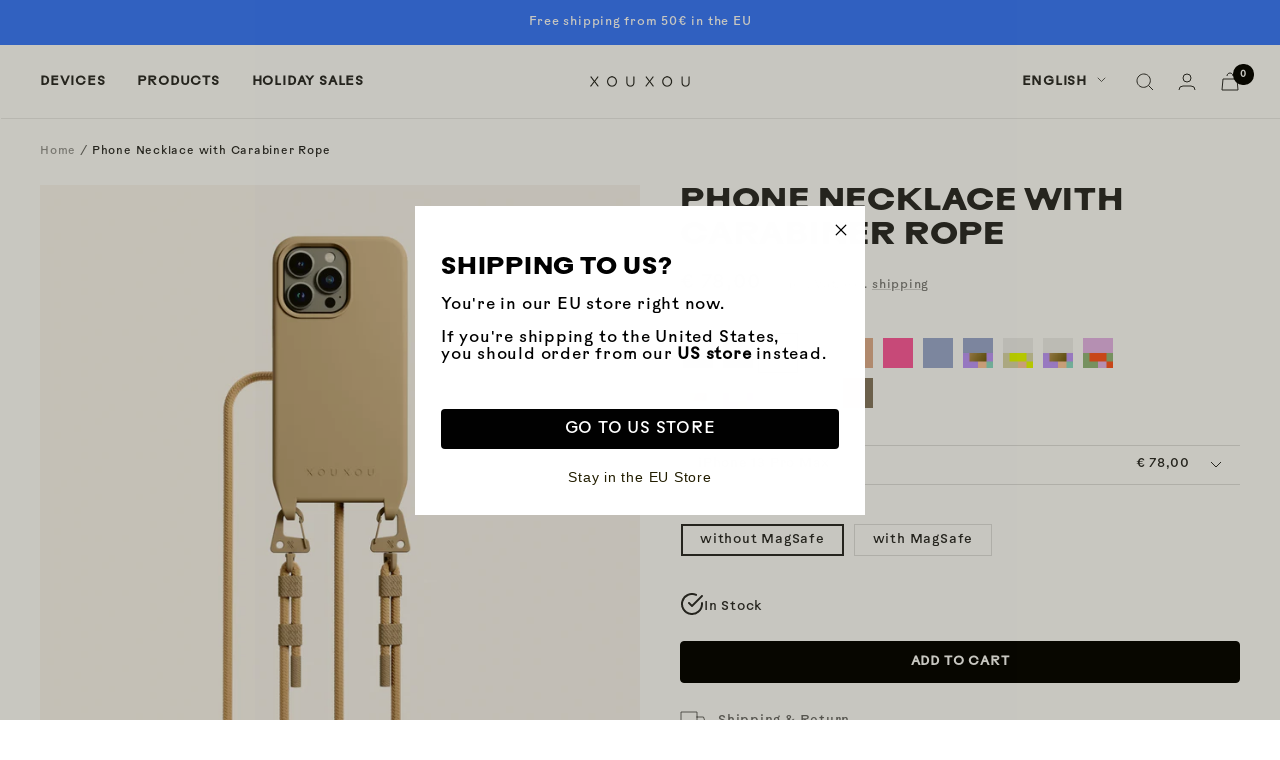

--- FILE ---
content_type: text/html; charset=utf-8
request_url: https://eu.xouxou.com/products/phone-necklace-with-carabiner-rope-in-sand
body_size: 106335
content:
<!doctype html><html class="no-js" lang="en" dir="ltr">
  <head>
  <!-- Elevate - 2025-11-17T17:49:29.222Z --><script>
      const environment = { rootUrl: '/', themeId: 178310906121, themeRole: 'main', activeCurrency: 'EUR', template: { suffix: '100v-phone-necklace', type: 'product' }, isThemePreview: false };
      try { window.eab_data = { selectors: JSON.parse(`{}`) || {}, allTests: JSON.parse(`{}`) || {}, currencyFormat: "<span class=money>€ {{ amount_with_comma_separator }}</span>", environment: environment }; } catch(error) { console.log(error); window.eab_data = { selectors: {}, allTests: {}, currencyFormat: "<span class=money>€ {{ amount_with_comma_separator }}</span>", environment: environment }; }
    </script>
    <script data-cfasync='false' class='eab-redirect-script'>
!function(){function e(){var e=r("eabUserId");const t=J(),n=H();if(!e&&(t||n)){e=function(){try{if(window.crypto&&window.crypto.getRandomValues){const e=new Uint8Array(16);window.crypto.getRandomValues(e),e[6]=15&e[6]|64,e[8]=63&e[8]|128;const t=Array.from(e).map((e=>e.toString(16).padStart(2,"0")));return[t.slice(0,4).join(""),t.slice(4,6).join(""),t.slice(6,8).join(""),t.slice(8,10).join(""),t.slice(10,16).join("")].join("-")}}catch(e){console.log("Crypto UUID generation failed, falling back to Math.random()",e)}return"xxxxxxxx-xxxx-4xxx-yxxx-xxxxxxxxxxxx".replace(/[xy]/g,(function(e){const t=16*Math.random()|0;return("x"===e?t:3&t|8).toString(16)}))}();var a=new Date;a.setFullYear(a.getFullYear()+1);var i="; expires="+a.toUTCString();document.cookie="eabUserId="+e+i+"; path=/"}}function t(e,t){var r=new Date;r.setTime(r.getTime()+31536e6);var n="; expires="+r.toUTCString();document.cookie=e+"="+(t||"")+n+"; path=/"}function r(e){for(var t=e+"=",r=document.cookie.split(";"),n=0;n<r.length;n++){for(var a=r[n];" "==a.charAt(0);)a=a.substring(1,a.length);if(0==a.indexOf(t))return a.substring(t.length,a.length)}return null}function n(e){var t=r(e);if(t)try{return JSON.parse(t)}catch(e){return console.error("Error parsing JSON from cookie ",e),null}return{}}function a(e){return sessionStorage.getItem(e)}function i(e){var t={};return e.replace(/[?&]+([^=&]+)=([^&]*)/gi,(function(e,r,n){t[r]=n})),t}function o(e){if(!e||!e.trim())return"";const t=e.trim();try{const e=t.replace(/^https?:\/\//,""),r=`https://${e}`.replace(/\/+$/,""),n=new URL(r);return n.hostname.startsWith("www.")&&(n.hostname=n.hostname.substring(4)),n.toString().replace(/\/+$/,"")}catch(r){console.warn("URL parsing failed for:",e,r);return`https://${t.replace(/^https?:\/\//,"")}`.replace(/\/+$/,"")}}const s=window?.Shopify,c=window?.eab_data?.environment,l=s&&s?.routes?.root&&"/"!==s?.routes?.root?s?.routes?.root?.toLowerCase():"",d=c?.rootUrl&&"/"!==c.rootUrl?c.rootUrl.endsWith("/")?c.rootUrl.toLowerCase():(c.rootUrl+"/").toLowerCase():l;function u(){var e=window.location.pathname;d&&e.startsWith(d)&&(e=e.slice(d.length));const t=d.replace(/^\/|\/$/g,"");return t&&e.startsWith(`/${t}`)&&(e=e.slice(t.length+1)),"/"===e||"/index"===e||""===e?"index":/products\//.test(e)?"product":/collections\//.test(e)?"collection":/pages\//.test(e)?"page":e.endsWith("/cart")?"cart":e.endsWith("/search")?"search":"unknown"}localStorage.setItem("eabRootRoute",d||l);var f=window&&window.eab_data?window.eab_data.allTests:{};const p=window&&window.eab_data&&window.eab_data.selectors?window.eab_data.selectors.settings:{};var h=window.location.search,m=window.location.href,g=i(h);const w=g.abtid||sessionStorage.getItem("abtid");g.abtid&&sessionStorage.setItem("abtid",g.abtid);var b={};for(var v in f)if(f[v]){var y=f[v];"settings"!==v&&(v===w||v!==w&&y&&y.data&&y.data.isLive)&&(b[v]=y)}for(var U in b){var P=b[U];if(P.data&&"PRODUCT_GROUP"===P.data.type&&!P.data.isV2){var T={data:P.data},I={};for(var _ in P)if("data"!==_&&P[_]){var S=P[_],O=S.groupVariationId;I[O]||(I[O]={groupVariationId:O,variationName:S.variationName,trafficPercentage:S.trafficPercentage,isControl:S.isControl,isDone:S.isDone,products:[]}),I[O].products.push({id:S.id,variationId:_,handle:S.handle,groupId:S.groupId,link:S.link,productTitle:S.productTitle,price:S.price,productVariants:S.productVariants,prices:S.prices,originalProductHandle:S.originalProductHandle})}for(var R in I)I[R].products.forEach((e=>{e.variationId&&(T[e.variationId]=I[R])}));b[U]=T}}var k,C=n("ABTL")||{},L=((k=a("ABAV"))?JSON.parse(k):null)||{},E=a("eabReferrer"),x=a("eabEntry"),A=n("ABAU")||{};"string"==typeof E||sessionStorage.setItem("eabReferrer",document.referrer),null===x&&sessionStorage.setItem("eabEntry",m);var N=n("eabExcludedTests")||{},D=m.split("?")[0],j=i(m)||"";function $(e){var t,r=o(D),n=decodeURIComponent(r),a=C[e],i=b[e]?.[a]?.groupVariationId,s=b[e];const c=!s.data.isV2,l=window?.__st?.rid;for(var d in s)if(s[d]&&"data"!==d){var u=s[d];if(u.products&&Array.isArray(u.products))for(var f=0;f<u.products.length;f++){var p=u.products[f],h=p.link,m=p.handle,g=Number(p.id);if(h===n||n.endsWith(`products/${m}`)||g===l){t=p;break}}if(t)break}if(!t)return{};for(var w in s)if(s[w]&&"data"!==w){var v=s[w];if(v.products&&Array.isArray(v.products))for(var y=0;y<v.products.length;y++){var U=v.products[y];if(U.groupId===t.groupId&&v.groupVariationId===i)return{...U,variationId:c?U.variationId:w,groupVariationId:v.groupVariationId,variationName:v.variationName}}}return{}}function V(e){var r=C[e];const a=b[e].data.type;var i;b[e][r]||(r=function(e){for(var r=Object.keys(b[e]),n="0",a=0;a<r.length;a++){var i=r[a];if(b[e][i]&&"data"!==i&&!b[e][i].isDone){n=i,C[e]=n,t("ABTL",JSON.stringify(C)),L[e]=!1,A[e]=!1;break}}return n}(e)),"PRODUCT_GROUP"===a&&(i=$(e)),"PRODUCT_GROUP"!==a||b[e].data.isV2?A[e]||(A[e]=!0,t("ABAU",JSON.stringify(A))):(A[e]?A[e][i.variationId]||(A[e][i.variationId]=!0):A[e]={[i.variationId]:!0},t("ABAU",JSON.stringify(A)));var s=r,l=L[e];if("PRODUCT_GROUP"===a&&(s=i.variationId,l=L[i.variationId]),l||("PRODUCT_GROUP"===a?L[s]=!0:L[e]=!0,function(e,t){sessionStorage.setItem(e,JSON.stringify(t))}("ABAV",L)),"THEME"!==a){if("PRICE_PLUS"!==a&&"CONTENT"!==a&&"PRODUCT_TIME"!==a&&"PRODUCT_IMAGE"!==a&&"CHECKOUT"!==a&&"SHIPPING"!==a){var f=function(e,t){var r=b[e].data.type,n=b[e][t].isControl,a=m.split("?")[0],i=m.includes("?")?m.split("?")[1].split("&"):[],o=window.location.origin,s=d&&"/"!==d?d:"/";i=z(i,"abtr","true");var c,l=b[e][t];if("PRODUCT_GROUP"===r){c=o+s+"products/"+$(e).handle}else{if("PAGE"===r)return n||(i=z(i,"view",l.templateID)),a+"?"+i.join("&");{const e=o+s+"products/"+l.handle,t="SPLIT_URL"===r?l.splitUrlTestLinks?.[0]||l.link:l.templateID;c="PRODUCT"===r?e:t}}if("SPLIT_URL"===r){var u=new URL(c);if(u.search)i=function(e,t){const r={};return e.forEach((e=>{const[t,n]=e.split("=");r[t]=n})),t.forEach((e=>{const[t,n]=e.split("=");r[t]=n})),Object.entries(r).map((([e,t])=>`${e}=${t}`))}(i,u.search.substring(1).split("&"));if(!u.pathname.startsWith(s)){const e=u.pathname.startsWith("/")?u.pathname.substring(1):u.pathname,t=s.endsWith("/")?s.slice(0,-1):s;c=`${u.origin}${t}/${e}${u.hash}`}c=c.split("?")[0]}return c+(i.length?"?"+i.join("&"):"")}(e,r);!function(e,r,a){var i=u();const s=b[e].data;var c=s.type,l=o(m.split("?")[0]),d=o(a.split("?")[0]);const f=s?.settings?.checkVariant||!1;var p=g.view?g.view:"",h=b[e][r].templateID,w=l!==d,v=p!==h,y="PAGE"===c&&i===s.page,U="PRODUCT"===c||"SPLIT_URL"===c||"PRODUCT_GROUP"===c;U&&!f&&(a=function(e){try{const t=new URL(e);return t.searchParams.delete("variant"),t.toString()}catch(t){return console.error("Invalid URL provided:",t),e}}(a));"SPLIT_URL"===c&&(w=function({newUrl:e,testID:r,testVar:a}){try{const e=b[r].data,i=e?.redirectBehavior;if("redirectOnlyControlUrl"===i){if(b[r][a].isControl)return!1}if("redirectOnceControlUrlOnly"===i||"redirectOnce"===i){const e="eabRedirectedTests",o=n(e)||{};if(o[r])return!1;if(o[r]=!0,t(e,JSON.stringify(o)),"redirectOnceControlUrlOnly"===i){if(b[r][a].isControl)return!1}}const s=b[r][a];let c=[];if(s.splitUrlTestLinks&&s.splitUrlTestLinks.length>0?c=s.splitUrlTestLinks:s.link&&(c=[s.link]),c.length>0){const t=e?.settings?.checkVariant||!1,r=new URL(m),n=r.searchParams,a=o(r.origin+r.pathname);for(const e of c){const r=new URL(e),i=r.searchParams;if(a===o(r.origin+r.pathname)){let e=!0;for(const[r,a]of i.entries()){if("abtr"===r||"variant"===r&&!t)continue;if(n.get(r)!==a){e=!1;break}}if(e)return!1}}return!0}return!1}catch(t){return console.error("Error comparing split URLs:",t),o(m.split("?")[0])!==o(e.split("?")[0])}}({newUrl:a,testID:e,testVar:r}));(U&&w||y&&v)&&(window.location.href=a)}(e,r,f)}}else!function(e,r){var a=b[e][r],i=a.themeId,o=c?.themeId||window?.Shopify?.theme?.id;if(!i)return;const s=function(e){const t=n("eabThemeTests")||{};return Object.prototype.hasOwnProperty.call(t,e)}(e);s||function(e){const r=n("eabThemeTests")||{};r[e]=Date.now(),t("eabThemeTests",JSON.stringify(r))}(e);if(o===i)return;const l=new URL(window.location.toString());a.isControl?(l.searchParams.set("preview_theme_id",""),l.searchParams.set("_eab","1"),l.searchParams.delete("view"),l.searchParams.delete("_ab"),l.searchParams.delete("_fd"),l.searchParams.delete("_sc")):(l.searchParams.set("preview_theme_id",i.toString()),l.searchParams.set("_ab","0"),l.searchParams.set("_fd","0"),l.searchParams.set("_sc","1"),l.searchParams.delete("view"));t("eabThemeTest",e),window.location.assign(l.toString())}(e,r)}function G(e,t){for(var r=0;r<e.length;r++)if(t(e[r]))return r;return e.length-1}function J(){const e=navigator.userAgent||navigator.vendor||window.opera;return/((?:fban\/fbios|fb_iab\/fb4a)(?!.+fbav)|;fbav\/([\w\.]+);)/i.test(e)}function H(){const e=navigator.userAgent||navigator.vendor||window.opera;return/(instagram)[\/ ]([-\w\.]+)/i.test(e)}function M(){const e=a("eabEntry")||window.location.href;let t;try{t=new URLSearchParams(new URL(e).search)}catch{t=new URLSearchParams}const r=a("eabReferrer"),n=("string"==typeof r?r:document.referrer||"").toLowerCase(),i=n?new URL(n).hostname.replace("www.",""):"",o=new URL(window.location.href).hostname,s=J(),c=H(),l=function(){const e=navigator.userAgent||navigator.vendor||window.opera;return/musical_ly/i.test(e)}(),d=function(){const e=navigator.userAgent||navigator.vendor||window.opera;return/(pinterest)[\/ ]([-\w\.]+)/i.test(e)}();return s||["facebook.com","fb.com","fb.me","m.facebook.com","l.facebook.com","lm.facebook.com"].includes(i)?"facebook":c||i.includes("instagram")?"instagram":l||["tiktok.com","pangleglobal.com","ads.tiktok.com"].includes(i)?"tiktok":"pinterest"===t.get("utm_source")?.toLowerCase()||"pinterest_ads"===t.get("utm_source")?.toLowerCase()||d||i.includes("pinterest")||"pin.it"===i||t.has("epik")?"pinterest":t.has("gclid")||i.includes("google")?"google":n&&o!==i?"other":"direct"}function B(e){const t=a("eabEntry")||window.location.href;if(t)try{return new URLSearchParams(new URL(t).search).get(e)}catch{return null}return null}function W(e){const{type:t,operator:n,values:i,parameter:o}=e;let s;switch(t){case"country":s=r("localization");break;case"device":s=function(){const e=navigator.userAgent||navigator.vendor||window.opera||"",t=e.toLowerCase();return/windows nt.*tablet pc|pixelbook/i.test(e)||/(?:macintosh|windows nt|win(?:95|98)|linux x86_64)/i.test(e)&&!/android|mobile|tablet|ipad|iphone|ipod/i.test(t)?"desktop":/ipad|playbook|tablet|kindle|nexus (7|10)|xoom|sm-t\d+|galaxy tab|tb-\d+|tb\d+[a-z]+|lenovo.*tb|dtab|ideatab|mediapad|matepad|honor.*pad|pad\s+\d+|mi\s+pad|redmi.*pad|xiaomi.*pad|oppo.*pad|oneplus.*pad|opd\d+|tcl.*tab|9\d{3}[a-z]|kobo|archos.*5(?!\d)|ereader|droipad/i.test(e)||/android(?!.*mobile)/i.test(t)&&!/dalvik.*miui|pocophone|mi\s+mix|edge\s+\d+|sm-g9\d+|pixel\s+\d|pixel\s+fold|advan\s+\d{4}/i.test(e)?"tablet":/android.+mobile|iphone|ipod|windows phone|blackberry|mobile|phone|kaios/i.test(t)||/^mobile;/i.test(e)||/dalvik.*miui|pocophone|mi\s+mix|pixel\s+\d|pixel\s+fold/i.test(e)?"mobile":"desktop"}();break;case"source":s=M();break;case"utm":s=B(o);break;case"visitor":s="true"===sessionStorage.getItem("eabIsFirstVisit")?"first_time":"repeat";break;case"utm_source":case"utm_medium":case"utm_campaign":case"utm_content":s=B(t);break;case"url_string":s=window.location.href;break;case"referring_domain":try{const e=a("eabReferrer"),t="string"==typeof e?e:document.referrer||"";if(t){s=new URL(t).hostname.replace("www.","")}else s="direct"}catch(e){console.error("Error parsing referrer:",e),s="unknown"}break;case"entry_page":s=a("eabEntry");break;case"page":case"redirectUrls":s=window.location.pathname;break;default:return!1}switch(n){case"equals":return i===s;case"includes":return Array.isArray(i)&&i.includes(s);case"not_equals":return i!==s;case"not_includes":return Array.isArray(i)&&!i?.includes(s);case"contains":return!!s&&s.includes(i);case"not_contains":return!s||!s.includes(i);case"startsWith":return!!s&&s.startsWith(i);case"ends_with":return!!s&&s.endsWith(i);default:return!1}}function q(e){return e.some((e=>e.type?"AND"===e.type?e.conditions.every(W):"OR"===e.type&&e.conditions.some(W):e.conditions.every(W)))}g.eabUserPreview&&t("eabUserPreview","true");var F=function(e){try{var a={};for(var i in C)C[i]&&(a[i]=C[i]);let w=((e,t)=>{let r=!1,n=!1;e.forEach((e=>{const t=b[e];t&&("number"==typeof t.data?.testTrafficPercentage?r=!0:n=!0)}));const a=[],i=[],o=[];let s=0;if(t.forEach((e=>{const t=b[e],r=t.data?.testTrafficPercentage;"number"==typeof r?(a.push(e),s+=r,i.push(s)):o.push(e)})),r)return[];if(n)return o;const c=s,l=Math.max(0,100-c);s+=l,i.push(s);const d=Math.random()*s;var u=G(i,(function(e){return d<e}));return u!==i.length-1&&a[u]?[a[u]]:o})(Object.keys(a),e);for(var o=0;o<w.length;o++){var s=w[o],c=b[s];const e=c.data?.filters||[];if(e?.length>0){if(!q(e))continue}if("SHIPPING"===c.data.type){const e=c.data.shippingZones,t=e.countriesToInclude||[],n=e.countriesToExclude||[],a=r("localization")||localStorage.getItem("eabCountryCode");let i=!1;if(i=t.length>0?t.includes(a)&&!n.includes(a):!n.includes(a),!i)continue}var l=Object.keys(c).filter((function(e){return"data"!==e&&!c[e].isDone}));if("PRODUCT_GROUP"===s.type){let e={};l=l.filter((function(t){const r=c[t].groupVariationId;return!e[r]&&(e[r]=!0,!0)}))}if(l.length)if(c.data.isPersonalization){var d=l.find((function(e){return!c[e].isControl}));d&&(a[s]=d)}else{var u=!0;for(let e=0;e<l.length;e++)if("number"!=typeof c[l[e]].trafficPercentage){u=!1;break}var f=[],p=0;if(u)for(let e=0;e<l.length;e++){p+=c[l[e]].trafficPercentage,f.push(p)}else{var h=100/l.length;for(let e=0;e<l.length;e++)p+=h,f.push(p)}var m=Math.random()*p,g=l[G(f,(function(e){return m<e}))];a[s]=g}}t("ABTL",JSON.stringify(a)),C=n("ABTL")||{}}catch(e){console.error("Error in handleDecideTests",e)}};function z(e,t,r){let n=!1;const a=encodeURIComponent(r);return e=e.map((e=>{const[r]=e.split("=");return r===t?(n=!0,`${t}=${a}`):e})),n||e.push(`${t}=${a}`),e}function K(){(g.eabUserId&&t("eabUserId",g.eabUserId),g.eab_tests)&&(decodeURIComponent(g.eab_tests).split("~").forEach((function(e){!function(e){var t=e.split("_"),r=t[0],n=t[1],a="1"===t[2];for(var i in f)if(f[i]&&i.slice(-5)===r){C[i]=n,a&&(A[i]=!0);break}}(e)})),t("ABTL",JSON.stringify(C)),t("ABAU",JSON.stringify(A)))}function X(e){for(var t=e.split("?")[0];"/"===t.charAt(t.length-1);)t=t.slice(0,-1);var r=t.split("/");return r[r.length-1]}function Y(){var e=o(D),t=d?e.replace(d,"/"):e;const r=window?.__st?.rid;for(var n in b)if(b[n]&&C[n]){var a=b[n],i=a.data.type;if("PRODUCT_IMAGE"!==i&&"PRODUCT_TIME"!==i&&"CONTENT"!==i&&"SHIPPING"!==i&&"PRICE_PLUS"!==i&&"CHECKOUT"!==i){if("PAGE"===i){if(u()!==a.data.page)continue;if(a.data.testProducts){var s=X(e),l=decodeURIComponent(s),f=r?.toString();if(Array.isArray(a.data.testProducts)&&a.data.testProducts.includes(l)||Array.isArray(a.data.productIds)&&a.data.productIds.includes(f))return n}else if(a.data.collections){const t=X(e);if(a.data.collections.includes(t))return n}else{if(!a.data.testPages)return n;{const t=X(e),r=decodeURIComponent(t);if(Array.isArray(a.data.testPages)&&a.data.testPages.includes(r))return n}}}if("PRODUCT"===i||"PRODUCT_GROUP"===i){if(a.data?.filters?.length>0){if(a.data.filters.some((e=>e?.conditions?.some((e=>"redirectUrls"===e.type))))){if(q(a.data.filters))return n;continue}}if("PRODUCT_GROUP"===i){const e=$(n);if(e&&e.variationId)return n}else{const t=decodeURIComponent(e);for(var p in a){if(!a[p]||"data"===p)continue;if(a[p].link===t)return n;const e=a[p].handle;if(t.endsWith(`products/${e}`))return n;if(Number(a[p].id)===r)return n}}}if("SPLIT_URL"===i){const r="redirectOnlyControlUrl"===a.data?.redirectBehavior,i="redirectOnceControlUrlOnly"===a.data?.redirectBehavior,s=a.data?.settings?.checkVariant||!1;for(let c in a){if(!a[c]||"data"===c)continue;if((r||i)&&!a[c].isControl)continue;let l=[];a[c].splitUrlTestLinks&&a[c].splitUrlTestLinks.length>0?l=a[c].splitUrlTestLinks:a[c].link&&(l=[a[c].link]);for(let r of l){let a=o(r);if(a.includes("?")){const[r,i]=a.split("?");let o;o=d?t.split("?")[0]:e.split("?")[0];const c=new URL(m).searchParams,l=r===o;let u=!0;const f=new URLSearchParams(`?${i}`);for(const[e,t]of f.entries()){if("variant"===e&&!s)continue;if("abtr"===e)continue;const r=c.get(e);if(""===t&&""===r)continue;const n=decodeURIComponent(t||"");if(decodeURIComponent(r||"")!==n){u=!1;break}}if(l&&u)return n}else if(d){if(a===t)return n}else if(a===e)return n}}}if("THEME"===i){const e=ce(),t=c?.themeId||window?.Shopify?.theme?.id;for(const r in a){if(!a[r]||"data"===r)continue;const i=a[r].themeId;if(i===t)return n;if(e===i)return n}}}}return null}function Z(e,t){if(t.startsWith("*")&&t.endsWith("*")){const r=t.slice(1,-1);return e.includes(r)}if(t.startsWith("*")){const r=t.slice(1);return e.endsWith(r)}return t===e||"*"===t}function Q(){const e=J(),t=H();("fbclid"in g||e||t)&&function(){var e=n("ABTL"),t=r("eabUserId"),a=Object.keys(e).map((function(t){var r=t.length>=5?t.slice(-5):t,n=A[t]?"1":"0";return r+"_"+e[t]+"_"+n})).join("~"),i=new URL(m),o=new URLSearchParams(i.search);o.set("eab_tests",a),t&&o.set("eabUserId",t),i.search=o.toString(),window.history.replaceState({},"",i.toString())}()}function ee(){if(p?.disableNoteAttributes)return void function(){var e=new XMLHttpRequest;e.open("GET","/cart.js"),e.setRequestHeader("Content-Type","application/json"),e.onreadystatechange=function(){if(4===e.readyState&&200===e.status){const t=JSON.parse(e.responseText).attributes||{};(t._eabTestsList||t._eabUserId||t._eabList||t._eabPreviewTest)&&function(){var e=new XMLHttpRequest;e.open("POST","/cart/update.js"),e.setRequestHeader("Content-Type","application/json"),e.onreadystatechange=function(){4===e.readyState&&200===e.status?console.log("Successfully cleaned up note attributes"):4===e.readyState&&200!==e.status&&console.log("Error cleaning up note attributes")};const t={_eabTestsList:null,_eabUserId:null,_eabList:null,_eabPreviewTest:null};e.send(JSON.stringify({attributes:t}))}()}},e.send()}();var e=new XMLHttpRequest;e.open("POST","/cart/update.js"),e.setRequestHeader("Content-Type","application/json"),e.onreadystatechange=function(){4===e.readyState&&200===e.status?console.log("success"):4===e.readyState&&200!==e.status&&console.log("Error getting cart data")};var t={};for(var n in b)A[n]&&(t[n]=C[n]);var a=r("eabUserId"),i="true"===r("eabUserPreview");let o={_eabTestsList:JSON.stringify(t),_eabUserId:a,_eabList:JSON.stringify(C),_eabPreviewTest:i&&w?w:null};e.send(JSON.stringify({attributes:o}))}function te(e,t){const r=document.createElement("input");return r.type="hidden",r.name=e,r.value=t,r}function re(){if("true"===r("eabUserPreview"))return!1;if(!(window.location.search.includes("preview_theme_id")||window.location.hostname.includes("shopifypreview.com")||c&&"main"!==c.themeRole||window?.Shopify&&window?.Shopify?.theme&&"main"!==window?.Shopify?.theme?.role))return!1;const e=ce(),t=C&&Object.keys(C).some((t=>{const r=f[t],n=C[t];return"THEME"===r?.data?.type&&r?.data?.isLive&&r[n]?.themeId===e}));if(t)return se(),!1;{const e=n("eabThemeTests")||{},t=Object.keys(e).some((e=>C&&Object.prototype.hasOwnProperty.call(C,e)));return!!t&&(function(){const e=new URL(window.location.toString());e.searchParams.set("preview_theme_id",""),e.searchParams.set("_eab","1"),window.location.replace(e.toString())}(),!0)}}var ne=-1!==window.location.hostname.indexOf("shopifypreview.com");const ae=(navigator.userAgent||"").toLowerCase(),ie=["googlebot","adsbot","headlesschrome","bingbot","storebot","facebookexternalhit","sebot-wa","amazonproductbot","claudebot","yandexbot","applebot","searchbot","inspectiontool","crawler"].some((e=>ae.includes(e)));var oe="true"===g.elevate_preview;function se(){const e=Object.entries(C).some((([e,t])=>{const r=f[e];return r&&r.data&&"THEME"===r.data.type&&!r[t]?.isControl}));e&&function(e,t=1e4){return new Promise(((r,n)=>{const a=document.querySelector(e);if(a)return void r(a);const i=new MutationObserver((()=>{const t=document.querySelector(e);if(t)return i.disconnect(),void r(t)}));i.observe(document.documentElement,{childList:!0,subtree:!0}),setTimeout((()=>{i.disconnect(),n(new Error(`Element with selector "${e}" not found within ${t}ms`))}),t)}))}("#PBarNextFrameWrapper",1e4).then((e=>e.remove())).catch((e=>console.error(e)))}function ce(){const e=new URLSearchParams(window.location.search).get("preview_theme_id");return e?parseInt(e):c?.themeId||window?.Shopify?.theme?.id||null}ne||oe||ie||(se(),function(){try{if(re())return;if(e(),localStorage.getItem("eabFirstTimeVisit")||(sessionStorage.setItem("eabIsFirstVisit","true"),localStorage.setItem("eabFirstTimeVisit",(new Date).valueOf().toString())),b&&0===Object.keys(b).length)return;!function(){try{if(g&&(g.eab_tests||g.eabUserId)&&K(),g&&g.gclid){var e=Y();if(!e)return;var r="PRODUCT"===b[e].data.type||"PRODUCT_GROUP"===b[e].data.type||"PRICE_PLUS"===b[e].data.type;const n=p?.excludeGoogleTraffic??!0;e&&!A[e]&&r&&n&&(N[e]=!0,t("eabExcludedTests",JSON.stringify(N)))}}catch(e){console.log("Err url params",e)}}();var a=function(){var e=[];for(var t in b)C&&C[t]||N[t]||e.push(t);return e}();a.length>0&&F(a);var i=Y();i&&!("abtr"in j)&&!0!==N[i]&&V(i),Q(),function(){try{if(!p?.trackRT)return;const e=n("ABRT")||{};let r=!1;const a={};for(const e in b)if(b[e]){a[e]={name:b[e].data?.name||"Unknown Test",variants:{}};for(const t in b[e]){if("data"===t||!b[e][t])continue;const r=b[e][t].variationName||`Variation ${t}`;a[e].variants[t]=r}}r=JSON.stringify(e)!==JSON.stringify(a),r&&t("ABRT",JSON.stringify(a))}catch(e){console.error("Error in trackRunningTests:",e)}}(),window.addEventListener("load",(function(){!function(){const e=Object.keys(b).filter((e=>"SHIPPING"===b[e].data.type));if(0===e?.length||!e)return;const t=document.querySelectorAll('form[action$="/cart/add"]'),n=r("eabUserId");let a=[];for(let t=0;t<e.length;t++){const r=e[t];let n;if(C[r])n=C[r],a.push(n);else{let e=null;for(let t in b[r])if("data"!==t&&b[r][t].isControl){e=t;break}e&&a.push(e)}}const i=a.join(",");t.forEach((t=>{t.querySelector('input[name="properties[_eabVisitorId]"]')||t.appendChild(te("properties[_eabVisitorId]",n));let r=t.querySelector('input[name="properties[_eabShippingTests]"]');e.length>0?r?r.value=i:t.appendChild(te("properties[_eabShippingTests]",i)):r&&t.removeChild(r)})),fetch("/cart.js").then((e=>e.json())).then((async t=>{for(let r=0;r<t.items.length;r++){const a=t.items[r],o=a.key;let s=!1,c={...a.properties};if(e.length>0&&(c._eabVisitorId&&c._eabVisitorId===n||(c._eabVisitorId=n,s=!0)),e.length>0)if(c._eabShippingTests){let t=c._eabShippingTests.split(","),r=t.some((t=>!e.includes(t)))||e.some((e=>!t.includes(e)));r&&(c._eabShippingTests=i,s=!0)}else c._eabShippingTests=i,s=!0;else c._eabShippingTests&&(delete c._eabShippingTests,s=!0);if(s){const e={id:o,properties:c,quantity:a.quantity};await fetch("/cart/change.js",{method:"POST",headers:{"Content-Type":"application/json"},body:JSON.stringify(e)}).then((e=>{if(!e.ok)throw new Error(`Failed to update item on line ${o}`);return e.json()})).then((e=>{console.log(`Successfully updated item on line ${o}`)})).catch((e=>{console.error("Error updating cart item:",e)}))}}})).catch((e=>{console.error("Error fetching cart:",e)}))}()})),function(){let e=!1;for(const t in b){if(!C[t]||N[t]||A[t])continue;const r=b[t].data.type;if("PRODUCT_IMAGE"===r||"PRODUCT_TIME"===r||"CONTENT"===r||"PRICE_PLUS"===r||"CHECKOUT"===r||"CUSTOM_CODE"===r||"SHIPPING"===r){if("PRICE_PLUS"===r){const e=c?.activeCurrency||window?.Shopify?.currency?.active;if(!(b[t].data.currencies||[]).includes(e))continue}if("CONTENT"===r||"CUSTOM_CODE"===r){const e=b[t].data.pathnames||[],r=window.location.pathname;if(!e.length)continue;const n=b[t].data.excludePathnames||[];if(n.length&&n.some((e=>Z(r,e))))continue;if(!e.some((e=>Z(r,e))))continue}A[t]=!0,e=!0}}e&&t("ABAU",JSON.stringify(A))}(),ee(),o=window?.__st?.rid,o?localStorage.setItem("eabProductPageId",o):localStorage.removeItem("eabProductPageId")}catch(e){console.error("eabos",e)}var o}()),window.addEventListener("load",(function(){if(function(e,t){let r=new URL(window.location.href),n=e[`${r.pathname}::${r.searchParams.get("view")||""}`];n&&t(r.toString(),n)}(function(){const e={},t=window.location.origin,r=window?.eab_data?.allTests||{};return Object.keys(r).forEach((n=>{if("settings"===n)return;const a=r[n],{isLive:i,type:o,page:s}=a.data;i&&Object.keys(a).forEach((r=>{if("data"===r)return;let i=[];if(a[r].splitUrlTestLinks?.length>0?i=a[r].splitUrlTestLinks:a[r].link&&(i=[a[r].link]),"PAGE"===o&&0===i.length){let e;switch(s){case"index":e=`${t}/`;break;case"collection":e=`${t}/collections/all`;break;case"product":e=`${t}/products`;break;case"page":e=`${t}/pages`;break;default:e=t}a[r].templateID&&(e+="?view="+a[r].templateID),i=[e]}i.forEach((t=>{if(!t)return;let a=new URL(t),i=a.pathname,o=a.searchParams.get("view")||"";e[`${i}::${o}`]={testId:n,variantId:r,pathname:i,view:o,url:t}}))}))})),e}(),((e,t)=>{var n;n=()=>function(e,t){let n={url:e,...t,country:r("localization")||null};fetch("/apps/elevateab/handle404",{method:"POST",body:JSON.stringify(n)})}(e,t),fetch(e,{method:"HEAD",headers:{"Cache-Control":"no-cache, no-store, must-revalidate",Pragma:"no-cache",Expires:"0"}}).then((e=>{404===e.status&&n()}))})),"true"===r("eabUserPreview")&&w){var e=document.createElement("script");e.src="https://ds0wlyksfn0sb.cloudfront.net/preview_bar.js",e.async=!0,document.head.appendChild(e)}}))}();
</script>

<!-- Google Consent Mode -->
<script data-cookieconsent="ignore">
    window.dataLayer = window.dataLayer || [];

    function gtag() {
        dataLayer.push(arguments);
    }

    gtag("consent", "default", {
        ad_storage: "denied",
        ad_user_data: "denied",
        ad_personalization: "denied",
        analytics_storage: "denied",
        functionality_storage: "denied",
        personalization_storage: "denied",
        security_storage: "granted",
        wait_for_update: 2000,
    });

    gtag("set", "ads_data_redaction", true);
</script>
<!-- End Google Consent Mode -->

<script id="Cookiebot" src="https://consent.cookiebot.com/uc.js" data-cbid="00414fcb-d482-4c64-821c-3527556fba68" type="text/javascript" async></script>

<!-- Google Tag Manager -->
<script>(function(w,d,s,l,i){w[l]=w[l]||[];w[l].push({'gtm.start':
    new Date().getTime(),event:'gtm.js'});var f=d.getElementsByTagName(s)[0],
    j=d.createElement(s),dl=l!='dataLayer'?'&l='+l:'';j.async=true;j.src=
    'https://metrics.xouxou.com/gtm.js?id='+i+dl;f.parentNode.insertBefore(j,f);
})(window,document,'script','dataLayer','GTM-W8PV6G4');</script>
<!-- End Google Tag Manager -->  
    
    <meta charset="utf-8">
    <meta
      name="viewport"
      content="width=device-width, initial-scale=1.0, height=device-height, minimum-scale=1.0, maximum-scale=1.0"
    >
    <meta name="theme-color" content="#ffffff">
    <meta name="google-site-verification" content="kKTEKpU7c4DcHkq-VIka6CUWbLG0iAx00eWWMu5UZ-4">
    <meta
      name="keywords"
      content="Handykette, Handyhülle, Phone Necklace, iphone case with strap, Handyhülle mit Band, AirPods cases, AirPods Hülle, Apple Watch Band"
    >

    <link rel="alternate" hreflang="en-us" href="https://us.xouxou.com" />

    <title>
      Phone Necklace with Carabiner Rope in Sand - XOUXOU®
    </title>

    
<meta name="description" content="This iPhone Necklace with a detachable woven strap is a custom-designed piece, crafted exclusively for your iPhone. Our new, single-body case construction with integrated eyelets offers an additional security so you never have to worry about your case breaking. Detachable and adjustable carabiner rope allows to wear it around your neck or crossbody. Mix and match with additional accessories in various colours and enjoy its overall sophisticated appearance that will make this iPhone necklace a stylish addition to any outfit."><link rel="canonical" href="https://eu.xouxou.com/products/phone-necklace-with-carabiner-rope-in-sand"><link rel="shortcut icon" href="//eu.xouxou.com/cdn/shop/files/220802-XX-Favicon-x96_96x96.jpg?v=1659445010" type="image/png"><script type="text/javascript">
  ;window.NREUM||(NREUM={});NREUM.init={distributed_tracing:{enabled:true},privacy:{cookies_enabled:true},ajax:{deny_list:["bam.eu01.nr-data.net"]}};

  ;NREUM.loader_config={accountID:"4327336",trustKey:"4327336",agentID:"538556493",licenseKey:"NRJS-93517871082ad91a944",applicationID:"538556493"};
  ;NREUM.info={beacon:"bam.eu01.nr-data.net",errorBeacon:"bam.eu01.nr-data.net",licenseKey:"NRJS-93517871082ad91a944",applicationID:"538556493",sa:1};
  ;/*! For license information please see nr-loader-spa-1.250.0.min.js.LICENSE.txt */
  (()=>{var e,t,r={234:(e,t,r)=>{"use strict";r.d(t,{P_:()=>m,Mt:()=>b,C5:()=>s,DL:()=>A,OP:()=>D,lF:()=>O,Yu:()=>E,Dg:()=>v,CX:()=>c,GE:()=>x,sU:()=>N});var n=r(8632),i=r(9567);const o={beacon:n.ce.beacon,errorBeacon:n.ce.errorBeacon,licenseKey:void 0,applicationID:void 0,sa:void 0,queueTime:void 0,applicationTime:void 0,ttGuid:void 0,user:void 0,account:void 0,product:void 0,extra:void 0,jsAttributes:{},userAttributes:void 0,atts:void 0,transactionName:void 0,tNamePlain:void 0},a={};function s(e){if(!e)throw new Error("All info objects require an agent identifier!");if(!a[e])throw new Error("Info for ".concat(e," was never set"));return a[e]}function c(e,t){if(!e)throw new Error("All info objects require an agent identifier!");a[e]=(0,i.D)(t,o);const r=(0,n.ek)(e);r&&(r.info=a[e])}const u=e=>{if(!e||"string"!=typeof e)return!1;try{document.createDocumentFragment().querySelector(e)}catch{return!1}return!0};var d=r(7056),l=r(50);const f="[data-nr-mask]",h=()=>{const e={mask_selector:"*",block_selector:"[data-nr-block]",mask_input_options:{color:!1,date:!1,"datetime-local":!1,email:!1,month:!1,number:!1,range:!1,search:!1,tel:!1,text:!1,time:!1,url:!1,week:!1,textarea:!1,select:!1,password:!0}};return{feature_flags:[],proxy:{assets:void 0,beacon:void 0},privacy:{cookies_enabled:!0},ajax:{deny_list:void 0,block_internal:!0,enabled:!0,harvestTimeSeconds:10,autoStart:!0},distributed_tracing:{enabled:void 0,exclude_newrelic_header:void 0,cors_use_newrelic_header:void 0,cors_use_tracecontext_headers:void 0,allowed_origins:void 0},session:{domain:void 0,expiresMs:d.oD,inactiveMs:d.Hb},ssl:void 0,obfuscate:void 0,jserrors:{enabled:!0,harvestTimeSeconds:10,autoStart:!0},metrics:{enabled:!0,autoStart:!0},page_action:{enabled:!0,harvestTimeSeconds:30,autoStart:!0},page_view_event:{enabled:!0,autoStart:!0},page_view_timing:{enabled:!0,harvestTimeSeconds:30,long_task:!1,autoStart:!0},session_trace:{enabled:!0,harvestTimeSeconds:10,autoStart:!0},harvest:{tooManyRequestsDelay:60},session_replay:{autoStart:!0,enabled:!1,harvestTimeSeconds:60,sampling_rate:50,error_sampling_rate:50,collect_fonts:!1,inline_images:!1,inline_stylesheet:!0,mask_all_inputs:!0,get mask_text_selector(){return e.mask_selector},set mask_text_selector(t){u(t)?e.mask_selector="".concat(t,",").concat(f):""===t||null===t?e.mask_selector=f:(0,l.Z)("An invalid session_replay.mask_selector was provided. '*' will be used.",t)},get block_class(){return"nr-block"},get ignore_class(){return"nr-ignore"},get mask_text_class(){return"nr-mask"},get block_selector(){return e.block_selector},set block_selector(t){u(t)?e.block_selector+=",".concat(t):""!==t&&(0,l.Z)("An invalid session_replay.block_selector was provided and will not be used",t)},get mask_input_options(){return e.mask_input_options},set mask_input_options(t){t&&"object"==typeof t?e.mask_input_options={...t,password:!0}:(0,l.Z)("An invalid session_replay.mask_input_option was provided and will not be used",t)}},spa:{enabled:!0,harvestTimeSeconds:10,autoStart:!0}}},p={},g="All configuration objects require an agent identifier!";function m(e){if(!e)throw new Error(g);if(!p[e])throw new Error("Configuration for ".concat(e," was never set"));return p[e]}function v(e,t){if(!e)throw new Error(g);p[e]=(0,i.D)(t,h());const r=(0,n.ek)(e);r&&(r.init=p[e])}function b(e,t){if(!e)throw new Error(g);var r=m(e);if(r){for(var n=t.split("."),i=0;i<n.length-1;i++)if("object"!=typeof(r=r[n[i]]))return;r=r[n[n.length-1]]}return r}const y={accountID:void 0,trustKey:void 0,agentID:void 0,licenseKey:void 0,applicationID:void 0,xpid:void 0},w={};function A(e){if(!e)throw new Error("All loader-config objects require an agent identifier!");if(!w[e])throw new Error("LoaderConfig for ".concat(e," was never set"));return w[e]}function x(e,t){if(!e)throw new Error("All loader-config objects require an agent identifier!");w[e]=(0,i.D)(t,y);const r=(0,n.ek)(e);r&&(r.loader_config=w[e])}const E=(0,n.mF)().o;var _=r(385),T=r(6818);const S={buildEnv:T.Re,customTransaction:void 0,disabled:!1,distMethod:T.gF,isolatedBacklog:!1,loaderType:void 0,maxBytes:3e4,offset:Math.floor(_._A?.performance?.timeOrigin||_._A?.performance?.timing?.navigationStart||Date.now()),onerror:void 0,origin:""+_._A.location,ptid:void 0,releaseIds:{},session:void 0,xhrWrappable:"function"==typeof _._A.XMLHttpRequest?.prototype?.addEventListener,version:T.q4,denyList:void 0},R={};function D(e){if(!e)throw new Error("All runtime objects require an agent identifier!");if(!R[e])throw new Error("Runtime for ".concat(e," was never set"));return R[e]}function N(e,t){if(!e)throw new Error("All runtime objects require an agent identifier!");R[e]=(0,i.D)(t,S);const r=(0,n.ek)(e);r&&(r.runtime=R[e])}function O(e){return function(e){try{const t=s(e);return!!t.licenseKey&&!!t.errorBeacon&&!!t.applicationID}catch(e){return!1}}(e)}},9567:(e,t,r)=>{"use strict";r.d(t,{D:()=>i});var n=r(50);function i(e,t){try{if(!e||"object"!=typeof e)return(0,n.Z)("Setting a Configurable requires an object as input");if(!t||"object"!=typeof t)return(0,n.Z)("Setting a Configurable requires a model to set its initial properties");const r=Object.create(Object.getPrototypeOf(t),Object.getOwnPropertyDescriptors(t)),o=0===Object.keys(r).length?e:r;for(let a in o)if(void 0!==e[a])try{Array.isArray(e[a])&&Array.isArray(t[a])?r[a]=Array.from(new Set([...e[a],...t[a]])):"object"==typeof e[a]&&"object"==typeof t[a]?r[a]=i(e[a],t[a]):r[a]=e[a]}catch(e){(0,n.Z)("An error occurred while setting a property of a Configurable",e)}return r}catch(e){(0,n.Z)("An error occured while setting a Configurable",e)}}},6818:(e,t,r)=>{"use strict";r.d(t,{Re:()=>i,gF:()=>o,lF:()=>a,q4:()=>n});const n="1.250.0",i="PROD",o="CDN",a="2.0.0-alpha.11"},385:(e,t,r)=>{"use strict";r.d(t,{FN:()=>c,IF:()=>l,LW:()=>a,Nk:()=>h,Tt:()=>u,_A:()=>o,cv:()=>p,iS:()=>s,il:()=>n,ux:()=>d,v6:()=>i,w1:()=>f});const n="undefined"!=typeof window&&!!window.document,i="undefined"!=typeof WorkerGlobalScope&&("undefined"!=typeof self&&self instanceof WorkerGlobalScope&&self.navigator instanceof WorkerNavigator||"undefined"!=typeof globalThis&&globalThis instanceof WorkerGlobalScope&&globalThis.navigator instanceof WorkerNavigator),o=n?window:"undefined"!=typeof WorkerGlobalScope&&("undefined"!=typeof self&&self instanceof WorkerGlobalScope&&self||"undefined"!=typeof globalThis&&globalThis instanceof WorkerGlobalScope&&globalThis),a="complete"===o?.document?.readyState,s=Boolean("hidden"===o?.document?.visibilityState),c=""+o?.location,u=/iPad|iPhone|iPod/.test(o.navigator?.userAgent),d=u&&"undefined"==typeof SharedWorker,l=(()=>{const e=o.navigator?.userAgent?.match(/Firefox[/\s](\d+\.\d+)/);return Array.isArray(e)&&e.length>=2?+e[1]:0})(),f=Boolean(n&&window.document.documentMode),h=!!o.navigator?.sendBeacon,p=Math.floor(o?.performance?.timeOrigin||o?.performance?.timing?.navigationStart||Date.now())},1117:(e,t,r)=>{"use strict";r.d(t,{w:()=>o});var n=r(50);const i={agentIdentifier:"",ee:void 0};class o{constructor(e){try{if("object"!=typeof e)return(0,n.Z)("shared context requires an object as input");this.sharedContext={},Object.assign(this.sharedContext,i),Object.entries(e).forEach((e=>{let[t,r]=e;Object.keys(i).includes(t)&&(this.sharedContext[t]=r)}))}catch(e){(0,n.Z)("An error occured while setting SharedContext",e)}}}},8e3:(e,t,r)=>{"use strict";r.d(t,{L:()=>d,R:()=>c});var n=r(8325),i=r(1284),o=r(4322),a=r(3325);const s={};function c(e,t){const r={staged:!1,priority:a.p[t]||0};u(e),s[e].get(t)||s[e].set(t,r)}function u(e){e&&(s[e]||(s[e]=new Map))}function d(){let e=arguments.length>0&&void 0!==arguments[0]?arguments[0]:"",t=arguments.length>1&&void 0!==arguments[1]?arguments[1]:"feature";if(u(e),!e||!s[e].get(t))return a(t);s[e].get(t).staged=!0;const r=[...s[e]];function a(t){const r=e?n.ee.get(e):n.ee,a=o.X.handlers;if(r.backlog&&a){var s=r.backlog[t],c=a[t];if(c){for(var u=0;s&&u<s.length;++u)l(s[u],c);(0,i.D)(c,(function(e,t){(0,i.D)(t,(function(t,r){r[0].on(e,r[1])}))}))}delete a[t],r.backlog[t]=null,r.emit("drain-"+t,[])}}r.every((e=>{let[t,r]=e;return r.staged}))&&(r.sort(((e,t)=>e[1].priority-t[1].priority)),r.forEach((t=>{let[r]=t;s[e].delete(r),a(r)})))}function l(e,t){var r=e[1];(0,i.D)(t[r],(function(t,r){var n=e[0];if(r[0]===n){var i=r[1],o=e[3],a=e[2];i.apply(o,a)}}))}},8325:(e,t,r)=>{"use strict";r.d(t,{A:()=>c,ee:()=>u});var n=r(8632),i=r(2210),o=r(234);class a{constructor(e){this.contextId=e}}var s=r(3117);const c="nr@context:".concat(s.a),u=function e(t,r){var n={},s={},d={},f=!1;try{f=16===r.length&&(0,o.OP)(r).isolatedBacklog}catch(e){}var h={on:g,addEventListener:g,removeEventListener:function(e,t){var r=n[e];if(!r)return;for(var i=0;i<r.length;i++)r[i]===t&&r.splice(i,1)},emit:function(e,r,n,i,o){!1!==o&&(o=!0);if(u.aborted&&!i)return;t&&o&&t.emit(e,r,n);for(var a=p(n),c=m(e),d=c.length,l=0;l<d;l++)c[l].apply(a,r);var f=b()[s[e]];f&&f.push([h,e,r,a]);return a},get:v,listeners:m,context:p,buffer:function(e,t){const r=b();if(t=t||"feature",h.aborted)return;Object.entries(e||{}).forEach((e=>{let[n,i]=e;s[i]=t,t in r||(r[t]=[])}))},abort:l,aborted:!1,isBuffering:function(e){return!!b()[s[e]]},debugId:r,backlog:f?{}:t&&"object"==typeof t.backlog?t.backlog:{}};return h;function p(e){return e&&e instanceof a?e:e?(0,i.X)(e,c,(()=>new a(c))):new a(c)}function g(e,t){n[e]=m(e).concat(t)}function m(e){return n[e]||[]}function v(t){return d[t]=d[t]||e(h,t)}function b(){return h.backlog}}(void 0,"globalEE"),d=(0,n.fP)();function l(){u.aborted=!0,u.backlog={}}d.ee||(d.ee=u)},5546:(e,t,r)=>{"use strict";r.d(t,{E:()=>n,p:()=>i});var n=r(8325).ee.get("handle");function i(e,t,r,i,o){o?(o.buffer([e],i),o.emit(e,t,r)):(n.buffer([e],i),n.emit(e,t,r))}},4322:(e,t,r)=>{"use strict";r.d(t,{X:()=>o});var n=r(5546);o.on=a;var i=o.handlers={};function o(e,t,r,o){a(o||n.E,i,e,t,r)}function a(e,t,r,i,o){o||(o="feature"),e||(e=n.E);var a=t[o]=t[o]||{};(a[r]=a[r]||[]).push([e,i])}},3239:(e,t,r)=>{"use strict";r.d(t,{bP:()=>s,iz:()=>c,m$:()=>a});var n=r(385);let i=!1,o=!1;try{const e={get passive(){return i=!0,!1},get signal(){return o=!0,!1}};n._A.addEventListener("test",null,e),n._A.removeEventListener("test",null,e)}catch(e){}function a(e,t){return i||o?{capture:!!e,passive:i,signal:t}:!!e}function s(e,t){let r=arguments.length>2&&void 0!==arguments[2]&&arguments[2],n=arguments.length>3?arguments[3]:void 0;window.addEventListener(e,t,a(r,n))}function c(e,t){let r=arguments.length>2&&void 0!==arguments[2]&&arguments[2],n=arguments.length>3?arguments[3]:void 0;document.addEventListener(e,t,a(r,n))}},3117:(e,t,r)=>{"use strict";r.d(t,{a:()=>n});const n=(0,r(4402).Rl)()},4402:(e,t,r)=>{"use strict";r.d(t,{Ht:()=>u,M:()=>c,Rl:()=>a,ky:()=>s});var n=r(385);const i="xxxxxxxx-xxxx-4xxx-yxxx-xxxxxxxxxxxx";function o(e,t){return e?15&e[t]:16*Math.random()|0}function a(){const e=n._A?.crypto||n._A?.msCrypto;let t,r=0;return e&&e.getRandomValues&&(t=e.getRandomValues(new Uint8Array(30))),i.split("").map((e=>"x"===e?o(t,r++).toString(16):"y"===e?(3&o()|8).toString(16):e)).join("")}function s(e){const t=n._A?.crypto||n._A?.msCrypto;let r,i=0;t&&t.getRandomValues&&(r=t.getRandomValues(new Uint8Array(e)));const a=[];for(var s=0;s<e;s++)a.push(o(r,i++).toString(16));return a.join("")}function c(){return s(16)}function u(){return s(32)}},7056:(e,t,r)=>{"use strict";r.d(t,{Bq:()=>n,Hb:()=>o,IK:()=>c,oD:()=>i,uT:()=>s,wO:()=>a});const n="NRBA",i=144e5,o=18e5,a={PAUSE:"session-pause",RESET:"session-reset",RESUME:"session-resume",UPDATE:"session-update"},s={SAME_TAB:"same-tab",CROSS_TAB:"cross-tab"},c={OFF:0,FULL:1,ERROR:2}},7894:(e,t,r)=>{"use strict";function n(){return Math.round(performance.now())}r.d(t,{z:()=>n})},7243:(e,t,r)=>{"use strict";r.d(t,{e:()=>i});var n=r(385);function i(e){if(0===(e||"").indexOf("data:"))return{protocol:"data"};try{const t=new URL(e,location.href),r={port:t.port,hostname:t.hostname,pathname:t.pathname,search:t.search,protocol:t.protocol.slice(0,t.protocol.indexOf(":")),sameOrigin:t.protocol===n._A?.location?.protocol&&t.host===n._A?.location?.host};return r.port&&""!==r.port||("http:"===t.protocol&&(r.port="80"),"https:"===t.protocol&&(r.port="443")),r.pathname&&""!==r.pathname?r.pathname.startsWith("/")||(r.pathname="/".concat(r.pathname)):r.pathname="/",r}catch(e){return{}}}},50:(e,t,r)=>{"use strict";function n(e,t){"function"==typeof console.warn&&(console.warn("New Relic: ".concat(e)),t&&console.warn(t))}r.d(t,{Z:()=>n})},2825:(e,t,r)=>{"use strict";r.d(t,{N:()=>d,T:()=>l});var n=r(8325),i=r(5546),o=r(3325),a=r(385);const s="newrelic";const c={stn:[o.D.sessionTrace],err:[o.D.jserrors,o.D.metrics],ins:[o.D.pageAction],spa:[o.D.spa],sr:[o.D.sessionReplay,o.D.sessionTrace]},u=new Set;function d(e,t){const r=n.ee.get(t);e&&"object"==typeof e&&(u.has(t)||(Object.entries(e).forEach((e=>{let[t,n]=e;c[t]?c[t].forEach((e=>{n?(0,i.p)("feat-"+t,[],void 0,e,r):(0,i.p)("block-"+t,[],void 0,e,r),(0,i.p)("rumresp-"+t,[Boolean(n)],void 0,e,r)})):n&&(0,i.p)("feat-"+t,[],void 0,void 0,r),l[t]=Boolean(n)})),Object.keys(c).forEach((e=>{void 0===l[e]&&(c[e]?.forEach((t=>(0,i.p)("rumresp-"+e,[!1],void 0,t,r))),l[e]=!1)})),u.add(t),function(){let e=arguments.length>0&&void 0!==arguments[0]?arguments[0]:{};try{a._A.dispatchEvent(new CustomEvent(s,{detail:e}))}catch(e){}}({loaded:!0})))}const l={}},2210:(e,t,r)=>{"use strict";r.d(t,{X:()=>i});var n=Object.prototype.hasOwnProperty;function i(e,t,r){if(n.call(e,t))return e[t];var i=r();if(Object.defineProperty&&Object.keys)try{return Object.defineProperty(e,t,{value:i,writable:!0,enumerable:!1}),i}catch(e){}return e[t]=i,i}},1284:(e,t,r)=>{"use strict";r.d(t,{D:()=>n});const n=(e,t)=>Object.entries(e||{}).map((e=>{let[r,n]=e;return t(r,n)}))},4351:(e,t,r)=>{"use strict";r.d(t,{P:()=>o});var n=r(8325);const i=()=>{const e=new WeakSet;return(t,r)=>{if("object"==typeof r&&null!==r){if(e.has(r))return;e.add(r)}return r}};function o(e){try{return JSON.stringify(e,i())}catch(e){try{n.ee.emit("internal-error",[e])}catch(e){}}}},3960:(e,t,r)=>{"use strict";r.d(t,{KB:()=>a,b2:()=>o});var n=r(3239);function i(){return"undefined"==typeof document||"complete"===document.readyState}function o(e,t){if(i())return e();(0,n.bP)("load",e,t)}function a(e){if(i())return e();(0,n.iz)("DOMContentLoaded",e)}},8632:(e,t,r)=>{"use strict";r.d(t,{EZ:()=>d,ce:()=>o,ek:()=>u,fP:()=>a,gG:()=>l,h5:()=>c,mF:()=>s});var n=r(7894),i=r(385);const o={beacon:"bam.nr-data.net",errorBeacon:"bam.nr-data.net"};function a(){return i._A.NREUM||(i._A.NREUM={}),void 0===i._A.newrelic&&(i._A.newrelic=i._A.NREUM),i._A.NREUM}function s(){let e=a();return e.o||(e.o={ST:i._A.setTimeout,SI:i._A.setImmediate,CT:i._A.clearTimeout,XHR:i._A.XMLHttpRequest,REQ:i._A.Request,EV:i._A.Event,PR:i._A.Promise,MO:i._A.MutationObserver,FETCH:i._A.fetch}),e}function c(e,t){let r=a();r.initializedAgents??={},t.initializedAt={ms:(0,n.z)(),date:new Date},r.initializedAgents[e]=t}function u(e){let t=a();return t.initializedAgents?.[e]}function d(e,t){a()[e]=t}function l(){return function(){let e=a();const t=e.info||{};e.info={beacon:o.beacon,errorBeacon:o.errorBeacon,...t}}(),function(){let e=a();const t=e.init||{};e.init={...t}}(),s(),function(){let e=a();const t=e.loader_config||{};e.loader_config={...t}}(),a()}},7956:(e,t,r)=>{"use strict";r.d(t,{N:()=>i});var n=r(3239);function i(e){let t=arguments.length>1&&void 0!==arguments[1]&&arguments[1],r=arguments.length>2?arguments[2]:void 0,i=arguments.length>3?arguments[3]:void 0;(0,n.iz)("visibilitychange",(function(){if(t)return void("hidden"===document.visibilityState&&e());e(document.visibilityState)}),r,i)}},1214:(e,t,r)=>{"use strict";r.d(t,{em:()=>b,u5:()=>R,QU:()=>O,_L:()=>P,Gm:()=>H,Lg:()=>L,BV:()=>G,Kf:()=>Y});var n=r(8325),i=r(3117);const o="nr@original:".concat(i.a);var a=Object.prototype.hasOwnProperty,s=!1;function c(e,t){return e||(e=n.ee),r.inPlace=function(e,t,n,i,o){n||(n="");const a="-"===n.charAt(0);for(let s=0;s<t.length;s++){const c=t[s],u=e[c];d(u)||(e[c]=r(u,a?c+n:n,i,c,o))}},r.flag=o,r;function r(t,r,n,s,c){return d(t)?t:(r||(r=""),nrWrapper[o]=t,function(e,t,r){if(Object.defineProperty&&Object.keys)try{return Object.keys(e).forEach((function(r){Object.defineProperty(t,r,{get:function(){return e[r]},set:function(t){return e[r]=t,t}})})),t}catch(e){u([e],r)}for(var n in e)a.call(e,n)&&(t[n]=e[n])}(t,nrWrapper,e),nrWrapper);function nrWrapper(){var o,a,d,l;try{a=this,o=[...arguments],d="function"==typeof n?n(o,a):n||{}}catch(t){u([t,"",[o,a,s],d],e)}i(r+"start",[o,a,s],d,c);try{return l=t.apply(a,o)}catch(e){throw i(r+"err",[o,a,e],d,c),e}finally{i(r+"end",[o,a,l],d,c)}}}function i(r,n,i,o){if(!s||t){var a=s;s=!0;try{e.emit(r,n,i,t,o)}catch(t){u([t,r,n,i],e)}s=a}}}function u(e,t){t||(t=n.ee);try{t.emit("internal-error",e)}catch(e){}}function d(e){return!(e&&"function"==typeof e&&e.apply&&!e[o])}var l=r(2210),f=r(385);const h={},p=f._A.XMLHttpRequest,g="addEventListener",m="removeEventListener",v="nr@wrapped:".concat(n.A);function b(e){var t=function(e){return(e||n.ee).get("events")}(e);if(h[t.debugId]++)return t;h[t.debugId]=1;var r=c(t,!0);function i(e){r.inPlace(e,[g,m],"-",o)}function o(e,t){return e[1]}return"getPrototypeOf"in Object&&(f.il&&y(document,i),y(f._A,i),y(p.prototype,i)),t.on(g+"-start",(function(e,t){var n=e[1];if(null!==n&&("function"==typeof n||"object"==typeof n)){var i=(0,l.X)(n,v,(function(){var e={object:function(){if("function"!=typeof n.handleEvent)return;return n.handleEvent.apply(n,arguments)},function:n}[typeof n];return e?r(e,"fn-",null,e.name||"anonymous"):n}));this.wrapped=e[1]=i}})),t.on(m+"-start",(function(e){e[1]=this.wrapped||e[1]})),t}function y(e,t){let r=e;for(;"object"==typeof r&&!Object.prototype.hasOwnProperty.call(r,g);)r=Object.getPrototypeOf(r);for(var n=arguments.length,i=new Array(n>2?n-2:0),o=2;o<n;o++)i[o-2]=arguments[o];r&&t(r,...i)}var w="fetch-",A=w+"body-",x=["arrayBuffer","blob","json","text","formData"],E=f._A.Request,_=f._A.Response,T="prototype";const S={};function R(e){const t=function(e){return(e||n.ee).get("fetch")}(e);if(!(E&&_&&f._A.fetch))return t;if(S[t.debugId]++)return t;function r(e,r,i){var o=e[r];"function"==typeof o&&(e[r]=function(){var e,r=[...arguments],a={};t.emit(i+"before-start",[r],a),a[n.A]&&a[n.A].dt&&(e=a[n.A].dt);var s=o.apply(this,r);return t.emit(i+"start",[r,e],s),s.then((function(e){return t.emit(i+"end",[null,e],s),e}),(function(e){throw t.emit(i+"end",[e],s),e}))})}return S[t.debugId]=1,x.forEach((e=>{r(E[T],e,A),r(_[T],e,A)})),r(f._A,"fetch",w),t.on(w+"end",(function(e,r){var n=this;if(r){var i=r.headers.get("content-length");null!==i&&(n.rxSize=i),t.emit(w+"done",[null,r],n)}else t.emit(w+"done",[e],n)})),t}const D={},N=["pushState","replaceState"];function O(e){const t=function(e){return(e||n.ee).get("history")}(e);return!f.il||D[t.debugId]++||(D[t.debugId]=1,c(t).inPlace(window.history,N,"-")),t}var I=r(3239);const C={},j=["appendChild","insertBefore","replaceChild"];function P(e){const t=function(e){return(e||n.ee).get("jsonp")}(e);if(!f.il||C[t.debugId])return t;C[t.debugId]=!0;var r=c(t),i=/[?&](?:callback|cb)=([^&#]+)/,o=/(.*)\.([^.]+)/,a=/^(\w+)(\.|$)(.*)$/;function s(e,t){if(!e)return t;const r=e.match(a),n=r[1];return s(r[3],t[n])}return r.inPlace(Node.prototype,j,"dom-"),t.on("dom-start",(function(e){!function(e){if(!e||"string"!=typeof e.nodeName||"script"!==e.nodeName.toLowerCase())return;if("function"!=typeof e.addEventListener)return;var n=(a=e.src,c=a.match(i),c?c[1]:null);var a,c;if(!n)return;var u=function(e){var t=e.match(o);if(t&&t.length>=3)return{key:t[2],parent:s(t[1],window)};return{key:e,parent:window}}(n);if("function"!=typeof u.parent[u.key])return;var d={};function l(){t.emit("jsonp-end",[],d),e.removeEventListener("load",l,(0,I.m$)(!1)),e.removeEventListener("error",f,(0,I.m$)(!1))}function f(){t.emit("jsonp-error",[],d),t.emit("jsonp-end",[],d),e.removeEventListener("load",l,(0,I.m$)(!1)),e.removeEventListener("error",f,(0,I.m$)(!1))}r.inPlace(u.parent,[u.key],"cb-",d),e.addEventListener("load",l,(0,I.m$)(!1)),e.addEventListener("error",f,(0,I.m$)(!1)),t.emit("new-jsonp",[e.src],d)}(e[0])})),t}const k={};function H(e){const t=function(e){return(e||n.ee).get("mutation")}(e);if(!f.il||k[t.debugId])return t;k[t.debugId]=!0;var r=c(t),i=f._A.MutationObserver;return i&&(window.MutationObserver=function(e){return this instanceof i?new i(r(e,"fn-")):i.apply(this,arguments)},MutationObserver.prototype=i.prototype),t}const M={};function L(e){const t=function(e){return(e||n.ee).get("promise")}(e);if(M[t.debugId])return t;M[t.debugId]=!0;var r=t.context,i=c(t),a=f._A.Promise;return a&&function(){function e(r){var n=t.context(),o=i(r,"executor-",n,null,!1);const s=Reflect.construct(a,[o],e);return t.context(s).getCtx=function(){return n},s}f._A.Promise=e,Object.defineProperty(e,"name",{value:"Promise"}),e.toString=function(){return a.toString()},Object.setPrototypeOf(e,a),["all","race"].forEach((function(r){const n=a[r];e[r]=function(e){let i=!1;[...e||[]].forEach((e=>{this.resolve(e).then(a("all"===r),a(!1))}));const o=n.apply(this,arguments);return o;function a(e){return function(){t.emit("propagate",[null,!i],o,!1,!1),i=i||!e}}}})),["resolve","reject"].forEach((function(r){const n=a[r];e[r]=function(e){const r=n.apply(this,arguments);return e!==r&&t.emit("propagate",[e,!0],r,!1,!1),r}})),e.prototype=a.prototype;const n=a.prototype.then;a.prototype.then=function(){var e=this,o=r(e);o.promise=e;for(var a=arguments.length,s=new Array(a),c=0;c<a;c++)s[c]=arguments[c];s[0]=i(s[0],"cb-",o,null,!1),s[1]=i(s[1],"cb-",o,null,!1);const u=n.apply(this,s);return o.nextPromise=u,t.emit("propagate",[e,!0],u,!1,!1),u},a.prototype.then[o]=n,t.on("executor-start",(function(e){e[0]=i(e[0],"resolve-",this,null,!1),e[1]=i(e[1],"resolve-",this,null,!1)})),t.on("executor-err",(function(e,t,r){e[1](r)})),t.on("cb-end",(function(e,r,n){t.emit("propagate",[n,!0],this.nextPromise,!1,!1)})),t.on("propagate",(function(e,r,n){this.getCtx&&!r||(this.getCtx=function(){if(e instanceof Promise)var r=t.context(e);return r&&r.getCtx?r.getCtx():this})}))}(),t}const z={},F="setTimeout",B="setInterval",U="clearTimeout",Z="-start",V="-",q=[F,"setImmediate",B,U,"clearImmediate"];function G(e){const t=function(e){return(e||n.ee).get("timer")}(e);if(z[t.debugId]++)return t;z[t.debugId]=1;var r=c(t);return r.inPlace(f._A,q.slice(0,2),F+V),r.inPlace(f._A,q.slice(2,3),B+V),r.inPlace(f._A,q.slice(3),U+V),t.on(B+Z,(function(e,t,n){e[0]=r(e[0],"fn-",null,n)})),t.on(F+Z,(function(e,t,n){this.method=n,this.timerDuration=isNaN(e[1])?0:+e[1],e[0]=r(e[0],"fn-",this,n)})),t}var W=r(50);const X={},K=["open","send"];function Y(e){var t=e||n.ee;const r=function(e){return(e||n.ee).get("xhr")}(t);if(X[r.debugId]++)return r;X[r.debugId]=1,b(t);var i=c(r),o=f._A.XMLHttpRequest,a=f._A.MutationObserver,s=f._A.Promise,u=f._A.setInterval,d="readystatechange",l=["onload","onerror","onabort","onloadstart","onloadend","onprogress","ontimeout"],h=[],p=f._A.XMLHttpRequest=function(e){const t=new o(e),n=r.context(t);try{r.emit("new-xhr",[t],n),t.addEventListener(d,(a=n,function(){var e=this;e.readyState>3&&!a.resolved&&(a.resolved=!0,r.emit("xhr-resolved",[],e)),i.inPlace(e,l,"fn-",A)}),(0,I.m$)(!1))}catch(e){(0,W.Z)("An error occurred while intercepting XHR",e);try{r.emit("internal-error",[e])}catch(e){}}var a;return t};function g(e,t){i.inPlace(t,["onreadystatechange"],"fn-",A)}if(function(e,t){for(var r in e)t[r]=e[r]}(o,p),p.prototype=o.prototype,i.inPlace(p.prototype,K,"-xhr-",A),r.on("send-xhr-start",(function(e,t){g(e,t),function(e){h.push(e),a&&(m?m.then(w):u?u(w):(v=-v,y.data=v))}(t)})),r.on("open-xhr-start",g),a){var m=s&&s.resolve();if(!u&&!s){var v=1,y=document.createTextNode(v);new a(w).observe(y,{characterData:!0})}}else t.on("fn-end",(function(e){e[0]&&e[0].type===d||w()}));function w(){for(var e=0;e<h.length;e++)g(0,h[e]);h.length&&(h=[])}function A(e,t){return t}return r}},7825:(e,t,r)=>{"use strict";r.d(t,{t:()=>n});const n=r(3325).D.ajax},6660:(e,t,r)=>{"use strict";r.d(t,{t:()=>n});const n=r(3325).D.jserrors},3081:(e,t,r)=>{"use strict";r.d(t,{gF:()=>o,mY:()=>i,t9:()=>n,vz:()=>s,xS:()=>a});const n=r(3325).D.metrics,i="sm",o="cm",a="storeSupportabilityMetrics",s="storeEventMetrics"},4649:(e,t,r)=>{"use strict";r.d(t,{t:()=>n});const n=r(3325).D.pageAction},7633:(e,t,r)=>{"use strict";r.d(t,{t:()=>n});const n=r(3325).D.pageViewEvent},9251:(e,t,r)=>{"use strict";r.d(t,{t:()=>n});const n=r(3325).D.pageViewTiming},7144:(e,t,r)=>{"use strict";r.d(t,{J0:()=>l,Mi:()=>d,Vb:()=>o,Ye:()=>s,fm:()=>c,i9:()=>a,t9:()=>i,u0:()=>u});var n=r(7056);const i=r(3325).D.sessionReplay,o=.12,a={DomContentLoaded:0,Load:1,FullSnapshot:2,IncrementalSnapshot:3,Meta:4,Custom:5},s=1e6,c=64e3,u={[n.IK.ERROR]:15e3,[n.IK.FULL]:3e5,[n.IK.OFF]:0},d={RESET:{message:"Session was reset",sm:"Reset"},IMPORT:{message:"Recorder failed to import",sm:"Import"},TOO_MANY:{message:"429: Too Many Requests",sm:"Too-Many"},TOO_BIG:{message:"Payload was too large",sm:"Too-Big"},CROSS_TAB:{message:"Session Entity was set to OFF on another tab",sm:"Cross-Tab"},ENTITLEMENTS:{message:"Session Replay is not allowed and will not be started",sm:"Entitlement"}},l=5e3},3614:(e,t,r)=>{"use strict";r.d(t,{BST_RESOURCE:()=>i,END:()=>s,FEATURE_NAME:()=>n,FN_END:()=>u,FN_START:()=>c,PUSH_STATE:()=>d,RESOURCE:()=>o,START:()=>a});const n=r(3325).D.sessionTrace,i="bstResource",o="resource",a="-start",s="-end",c="fn"+a,u="fn"+s,d="pushState"},7836:(e,t,r)=>{"use strict";r.d(t,{BODY:()=>x,CB_END:()=>E,CB_START:()=>u,END:()=>A,FEATURE_NAME:()=>i,FETCH:()=>T,FETCH_BODY:()=>v,FETCH_DONE:()=>m,FETCH_START:()=>g,FN_END:()=>c,FN_START:()=>s,INTERACTION:()=>f,INTERACTION_API:()=>d,INTERACTION_EVENTS:()=>o,JSONP_END:()=>b,JSONP_NODE:()=>p,JS_TIME:()=>_,MAX_TIMER_BUDGET:()=>a,REMAINING:()=>l,SPA_NODE:()=>h,START:()=>w,originalSetTimeout:()=>y});var n=r(234);const i=r(3325).D.spa,o=["click","submit","keypress","keydown","keyup","change"],a=999,s="fn-start",c="fn-end",u="cb-start",d="api-ixn-",l="remaining",f="interaction",h="spaNode",p="jsonpNode",g="fetch-start",m="fetch-done",v="fetch-body-",b="jsonp-end",y=n.Yu.ST,w="-start",A="-end",x="-body",E="cb"+A,_="jsTime",T="fetch"},5938:(e,t,r)=>{"use strict";r.d(t,{W:()=>i});var n=r(8325);class i{constructor(e,t,r){this.agentIdentifier=e,this.aggregator=t,this.ee=n.ee.get(e),this.featureName=r,this.blocked=!1}}},7530:(e,t,r)=>{"use strict";r.d(t,{j:()=>b});var n=r(3325),i=r(234),o=r(5546),a=r(8325),s=r(7894),c=r(8e3),u=r(3960),d=r(385),l=r(50),f=r(3081),h=r(8632);function p(){const e=(0,h.gG)();["setErrorHandler","finished","addToTrace","addRelease","addPageAction","setCurrentRouteName","setPageViewName","setCustomAttribute","interaction","noticeError","setUserId","setApplicationVersion","start","recordReplay","pauseReplay"].forEach((t=>{e[t]=function(){for(var r=arguments.length,n=new Array(r),i=0;i<r;i++)n[i]=arguments[i];return function(t){for(var r=arguments.length,n=new Array(r>1?r-1:0),i=1;i<r;i++)n[i-1]=arguments[i];let o=[];return Object.values(e.initializedAgents).forEach((e=>{e.exposed&&e.api[t]&&o.push(e.api[t](...n))})),o.length>1?o:o[0]}(t,...n)}}))}var g=r(2825);const m=e=>{const t=e.startsWith("http");e+="/",r.p=t?e:"https://"+e};let v=!1;function b(e){let t=arguments.length>1&&void 0!==arguments[1]?arguments[1]:{},b=arguments.length>2?arguments[2]:void 0,y=arguments.length>3?arguments[3]:void 0,{init:w,info:A,loader_config:x,runtime:E={loaderType:b},exposed:_=!0}=t;const T=(0,h.gG)();A||(w=T.init,A=T.info,x=T.loader_config),(0,i.Dg)(e.agentIdentifier,w||{}),(0,i.GE)(e.agentIdentifier,x||{}),A.jsAttributes??={},d.v6&&(A.jsAttributes.isWorker=!0),(0,i.CX)(e.agentIdentifier,A);const S=(0,i.P_)(e.agentIdentifier),R=[A.beacon,A.errorBeacon];v||(S.proxy.assets&&(m(S.proxy.assets),R.push(S.proxy.assets)),S.proxy.beacon&&R.push(S.proxy.beacon),p(),(0,h.EZ)("activatedFeatures",g.T)),E.denyList=[...S.ajax.deny_list||[],...S.ajax.block_internal?R:[]],(0,i.sU)(e.agentIdentifier,E),void 0===e.api&&(e.api=function(e,t){t||(0,c.R)(e,"api");const h={};var p=a.ee.get(e),g=p.get("tracer"),m="api-",v=m+"ixn-";function b(t,r,n,o){const a=(0,i.C5)(e);return null===r?delete a.jsAttributes[t]:(0,i.CX)(e,{...a,jsAttributes:{...a.jsAttributes,[t]:r}}),A(m,n,!0,o||null===r?"session":void 0)(t,r)}function y(){}["setErrorHandler","finished","addToTrace","addRelease"].forEach((e=>{h[e]=A(m,e,!0,"api")})),h.addPageAction=A(m,"addPageAction",!0,n.D.pageAction),h.setCurrentRouteName=A(m,"routeName",!0,n.D.spa),h.setPageViewName=function(t,r){if("string"==typeof t)return"/"!==t.charAt(0)&&(t="/"+t),(0,i.OP)(e).customTransaction=(r||"http://custom.transaction")+t,A(m,"setPageViewName",!0)()},h.setCustomAttribute=function(e,t){let r=arguments.length>2&&void 0!==arguments[2]&&arguments[2];if("string"==typeof e){if(["string","number","boolean"].includes(typeof t)||null===t)return b(e,t,"setCustomAttribute",r);(0,l.Z)("Failed to execute setCustomAttribute.\nNon-null value must be a string, number or boolean type, but a type of <".concat(typeof t,"> was provided."))}else(0,l.Z)("Failed to execute setCustomAttribute.\nName must be a string type, but a type of <".concat(typeof e,"> was provided."))},h.setUserId=function(e){if("string"==typeof e||null===e)return b("enduser.id",e,"setUserId",!0);(0,l.Z)("Failed to execute setUserId.\nNon-null value must be a string type, but a type of <".concat(typeof e,"> was provided."))},h.setApplicationVersion=function(e){if("string"==typeof e||null===e)return b("application.version",e,"setApplicationVersion",!1);(0,l.Z)("Failed to execute setApplicationVersion. Expected <String | null>, but got <".concat(typeof e,">."))},h.start=e=>{try{const t=e?"defined":"undefined";(0,o.p)(f.xS,["API/start/".concat(t,"/called")],void 0,n.D.metrics,p);const r=Object.values(n.D);if(void 0===e)e=r;else{if((e=Array.isArray(e)&&e.length?e:[e]).some((e=>!r.includes(e))))return(0,l.Z)("Invalid feature name supplied. Acceptable feature names are: ".concat(r));e.includes(n.D.pageViewEvent)||e.push(n.D.pageViewEvent)}e.forEach((e=>{p.emit("".concat(e,"-opt-in"))}))}catch(e){(0,l.Z)("An unexpected issue occurred",e)}},h.recordReplay=function(){(0,o.p)(f.xS,["API/recordReplay/called"],void 0,n.D.metrics,p),(0,o.p)("recordReplay",[],void 0,n.D.sessionReplay,p)},h.pauseReplay=function(){(0,o.p)(f.xS,["API/pauseReplay/called"],void 0,n.D.metrics,p),(0,o.p)("pauseReplay",[],void 0,n.D.sessionReplay,p)},h.interaction=function(){return(new y).get()};var w=y.prototype={createTracer:function(e,t){var r={},i=this,a="function"==typeof t;return(0,o.p)(f.xS,["API/createTracer/called"],void 0,n.D.metrics,p),(0,o.p)(v+"tracer",[(0,s.z)(),e,r],i,n.D.spa,p),function(){if(g.emit((a?"":"no-")+"fn-start",[(0,s.z)(),i,a],r),a)try{return t.apply(this,arguments)}catch(e){throw g.emit("fn-err",[arguments,this,e],r),e}finally{g.emit("fn-end",[(0,s.z)()],r)}}}};function A(e,t,r,i){return function(){return(0,o.p)(f.xS,["API/"+t+"/called"],void 0,n.D.metrics,p),i&&(0,o.p)(e+t,[(0,s.z)(),...arguments],r?null:this,i,p),r?void 0:this}}function x(){r.e(111).then(r.bind(r,7438)).then((t=>{let{setAPI:r}=t;r(e),(0,c.L)(e,"api")})).catch((()=>(0,l.Z)("Downloading runtime APIs failed...")))}return["actionText","setName","setAttribute","save","ignore","onEnd","getContext","end","get"].forEach((e=>{w[e]=A(v,e,void 0,n.D.spa)})),h.noticeError=function(e,t){"string"==typeof e&&(e=new Error(e)),(0,o.p)(f.xS,["API/noticeError/called"],void 0,n.D.metrics,p),(0,o.p)("err",[e,(0,s.z)(),!1,t],void 0,n.D.jserrors,p)},d.il?(0,u.b2)((()=>x()),!0):x(),h}(e.agentIdentifier,y)),void 0===e.exposed&&(e.exposed=_),v=!0}},1926:(e,t,r)=>{r.nc=(()=>{try{return document?.currentScript?.nonce}catch(e){}return""})()},3325:(e,t,r)=>{"use strict";r.d(t,{D:()=>n,p:()=>i});const n={ajax:"ajax",jserrors:"jserrors",metrics:"metrics",pageAction:"page_action",pageViewEvent:"page_view_event",pageViewTiming:"page_view_timing",sessionReplay:"session_replay",sessionTrace:"session_trace",spa:"spa"},i={[n.pageViewEvent]:1,[n.pageViewTiming]:2,[n.metrics]:3,[n.jserrors]:4,[n.ajax]:5,[n.sessionTrace]:6,[n.pageAction]:7,[n.spa]:8,[n.sessionReplay]:9}}},n={};function i(e){var t=n[e];if(void 0!==t)return t.exports;var o=n[e]={exports:{}};return r[e](o,o.exports,i),o.exports}i.m=r,i.d=(e,t)=>{for(var r in t)i.o(t,r)&&!i.o(e,r)&&Object.defineProperty(e,r,{enumerable:!0,get:t[r]})},i.f={},i.e=e=>Promise.all(Object.keys(i.f).reduce(((t,r)=>(i.f[r](e,t),t)),[])),i.u=e=>({111:"nr-spa",164:"nr-spa-compressor",433:"nr-spa-recorder"}[e]+"-1.250.0.min.js"),i.o=(e,t)=>Object.prototype.hasOwnProperty.call(e,t),e={},t="NRBA-1.250.0.PROD:",i.l=(r,n,o,a)=>{if(e[r])e[r].push(n);else{var s,c;if(void 0!==o)for(var u=document.getElementsByTagName("script"),d=0;d<u.length;d++){var l=u[d];if(l.getAttribute("src")==r||l.getAttribute("data-webpack")==t+o){s=l;break}}if(!s){c=!0;var f={111:"sha512-VzAAF1LCxsuK2besFoBGhujeJumhOrBrIjFLbkx79lpNPBgfRM8NQ+zxV3oVtbIpclKSEEjI6LWGBzLivoqDqw==",433:"sha512-6vufZOcF6JBu12rByPpOGR7WV+Teena/OA0N+oEmjbl6Du9C1s7Zc8XPaDY9WqZ7EgtUtDyeRLd8FEukA4mphQ==",164:"sha512-TACjgebgisQKqnowbjt0Zs1hS1HnCJnGEdI68dZ39nHU9g1LAb6er7eSNibSGDFBPBwhgKsBkEcteWtHRKc3Cw=="};(s=document.createElement("script")).charset="utf-8",s.timeout=120,i.nc&&s.setAttribute("nonce",i.nc),s.setAttribute("data-webpack",t+o),s.src=r,0!==s.src.indexOf(window.location.origin+"/")&&(s.crossOrigin="anonymous"),f[a]&&(s.integrity=f[a])}e[r]=[n];var h=(t,n)=>{s.onerror=s.onload=null,clearTimeout(p);var i=e[r];if(delete e[r],s.parentNode&&s.parentNode.removeChild(s),i&&i.forEach((e=>e(n))),t)return t(n)},p=setTimeout(h.bind(null,void 0,{type:"timeout",target:s}),12e4);s.onerror=h.bind(null,s.onerror),s.onload=h.bind(null,s.onload),c&&document.head.appendChild(s)}},i.r=e=>{"undefined"!=typeof Symbol&&Symbol.toStringTag&&Object.defineProperty(e,Symbol.toStringTag,{value:"Module"}),Object.defineProperty(e,"__esModule",{value:!0})},i.p="https://js-agent.newrelic.com/",(()=>{var e={801:0,92:0};i.f.j=(t,r)=>{var n=i.o(e,t)?e[t]:void 0;if(0!==n)if(n)r.push(n[2]);else{var o=new Promise(((r,i)=>n=e[t]=[r,i]));r.push(n[2]=o);var a=i.p+i.u(t),s=new Error;i.l(a,(r=>{if(i.o(e,t)&&(0!==(n=e[t])&&(e[t]=void 0),n)){var o=r&&("load"===r.type?"missing":r.type),a=r&&r.target&&r.target.src;s.message="Loading chunk "+t+" failed.\n("+o+": "+a+")",s.name="ChunkLoadError",s.type=o,s.request=a,n[1](s)}}),"chunk-"+t,t)}};var t=(t,r)=>{var n,o,[a,s,c]=r,u=0;if(a.some((t=>0!==e[t]))){for(n in s)i.o(s,n)&&(i.m[n]=s[n]);if(c)c(i)}for(t&&t(r);u<a.length;u++)o=a[u],i.o(e,o)&&e[o]&&e[o][0](),e[o]=0},r=self["webpackChunk:NRBA-1.250.0.PROD"]=self["webpackChunk:NRBA-1.250.0.PROD"]||[];r.forEach(t.bind(null,0)),r.push=t.bind(null,r.push.bind(r))})(),(()=>{"use strict";i(1926);var e=i(50);class t{#e(e){return"Call to agent api ".concat(e," failed. The agent is not currently initialized.")}addPageAction(t,r){(0,e.Z)(this.#e("addPageAction"))}setPageViewName(t,r){(0,e.Z)(this.#e("setPageViewName"))}setCustomAttribute(t,r,n){(0,e.Z)(this.#e("setCustomAttribute"))}noticeError(t,r){(0,e.Z)(this.#e("noticeError"))}setUserId(t){(0,e.Z)(this.#e("setUserId"))}setApplicationVersion(t){(0,e.Z)(this.#e("setApplicationVersion"))}setErrorHandler(t){(0,e.Z)(this.#e("setErrorHandler"))}finished(t){(0,e.Z)(this.#e("finished"))}addRelease(t,r){(0,e.Z)(this.#e("addRelease"))}start(t){(0,e.Z)(this.#e("start"))}recordReplay(){(0,e.Z)(this.#e("recordReplay"))}pauseReplay(){(0,e.Z)(this.#e("pauseReplay"))}}var r=i(3325),n=i(234);const o=Object.values(r.D);function a(e){const t={};return o.forEach((r=>{t[r]=function(e,t){return!1!==(0,n.Mt)(t,"".concat(e,".enabled"))}(r,e)})),t}var s=i(7530);var c=i(8e3),u=i(5938),d=i(3960),l=i(385);class f extends u.W{constructor(e,t,r){let i=!(arguments.length>3&&void 0!==arguments[3])||arguments[3];super(e,t,r),this.auto=i,this.abortHandler=void 0,this.featAggregate=void 0,this.onAggregateImported=void 0,!1===(0,n.Mt)(this.agentIdentifier,"".concat(this.featureName,".autoStart"))&&(this.auto=!1),this.auto&&(0,c.R)(e,r)}importAggregator(){let t=arguments.length>0&&void 0!==arguments[0]?arguments[0]:{};if(this.featAggregate)return;if(!this.auto)return void this.ee.on("".concat(this.featureName,"-opt-in"),(()=>{(0,c.R)(this.agentIdentifier,this.featureName),this.auto=!0,this.importAggregator()}));const r=l.il&&!0===(0,n.Mt)(this.agentIdentifier,"privacy.cookies_enabled");let o;this.onAggregateImported=new Promise((e=>{o=e}));const a=async()=>{let n;try{if(r){const{setupAgentSession:e}=await i.e(111).then(i.bind(i,1656));n=e(this.agentIdentifier)}}catch(t){(0,e.Z)("A problem occurred when starting up session manager. This page will not start or extend any session.",t)}try{if(!this.shouldImportAgg(this.featureName,n))return(0,c.L)(this.agentIdentifier,this.featureName),void o(!1);const{lazyFeatureLoader:e}=await i.e(111).then(i.bind(i,8582)),{Aggregate:r}=await e(this.featureName,"aggregate");this.featAggregate=new r(this.agentIdentifier,this.aggregator,t),o(!0)}catch(t){(0,e.Z)("Downloading and initializing ".concat(this.featureName," failed..."),t),this.abortHandler?.(),(0,c.L)(this.agentIdentifier,this.featureName),o(!1)}};l.il?(0,d.b2)((()=>a()),!0):a()}shouldImportAgg(e,t){return e!==r.D.sessionReplay||!!n.Yu.MO&&(!1!==(0,n.Mt)(this.agentIdentifier,"session_trace.enabled")&&(!!t?.isNew||!!t?.state.sessionReplayMode))}}var h=i(7633);class p extends f{static featureName=h.t;constructor(e,t){let r=!(arguments.length>2&&void 0!==arguments[2])||arguments[2];super(e,t,h.t,r),this.importAggregator()}}var g=i(1117),m=i(1284);class v extends g.w{constructor(e){super(e),this.aggregatedData={}}store(e,t,r,n,i){var o=this.getBucket(e,t,r,i);return o.metrics=function(e,t){t||(t={count:0});return t.count+=1,(0,m.D)(e,(function(e,r){t[e]=b(r,t[e])})),t}(n,o.metrics),o}merge(e,t,r,n,i){var o=this.getBucket(e,t,n,i);if(o.metrics){var a=o.metrics;a.count+=r.count,(0,m.D)(r,(function(e,t){if("count"!==e){var n=a[e],i=r[e];i&&!i.c?a[e]=b(i.t,n):a[e]=function(e,t){if(!t)return e;t.c||(t=y(t.t));return t.min=Math.min(e.min,t.min),t.max=Math.max(e.max,t.max),t.t+=e.t,t.sos+=e.sos,t.c+=e.c,t}(i,a[e])}}))}else o.metrics=r}storeMetric(e,t,r,n){var i=this.getBucket(e,t,r);return i.stats=b(n,i.stats),i}getBucket(e,t,r,n){this.aggregatedData[e]||(this.aggregatedData[e]={});var i=this.aggregatedData[e][t];return i||(i=this.aggregatedData[e][t]={params:r||{}},n&&(i.custom=n)),i}get(e,t){return t?this.aggregatedData[e]&&this.aggregatedData[e][t]:this.aggregatedData[e]}take(e){for(var t={},r="",n=!1,i=0;i<e.length;i++)t[r=e[i]]=w(this.aggregatedData[r]),t[r].length&&(n=!0),delete this.aggregatedData[r];return n?t:null}}function b(e,t){return null==e?function(e){e?e.c++:e={c:1};return e}(t):t?(t.c||(t=y(t.t)),t.c+=1,t.t+=e,t.sos+=e*e,e>t.max&&(t.max=e),e<t.min&&(t.min=e),t):{t:e}}function y(e){return{t:e,min:e,max:e,sos:e*e,c:1}}function w(e){return"object"!=typeof e?[]:(0,m.D)(e,A)}function A(e,t){return t}var x=i(8632),E=i(4402),_=i(4351);var T=i(5546),S=i(7956),R=i(3239),D=i(7894),N=i(9251);class O extends f{static featureName=N.t;constructor(e,t){let r=!(arguments.length>2&&void 0!==arguments[2])||arguments[2];super(e,t,N.t,r),l.il&&((0,S.N)((()=>(0,T.p)("docHidden",[(0,D.z)()],void 0,N.t,this.ee)),!0),(0,R.bP)("pagehide",(()=>(0,T.p)("winPagehide",[(0,D.z)()],void 0,N.t,this.ee))),this.importAggregator())}}var I=i(3081);class C extends f{static featureName=I.t9;constructor(e,t){let r=!(arguments.length>2&&void 0!==arguments[2])||arguments[2];super(e,t,I.t9,r),this.importAggregator()}}var j=i(6660);class P{constructor(e,t,r,n){this.name="UncaughtError",this.message=e,this.sourceURL=t,this.line=r,this.column=n}}class k extends f{static featureName=j.t;#t=new Set;constructor(e,t){let n=!(arguments.length>2&&void 0!==arguments[2])||arguments[2];super(e,t,j.t,n);try{this.removeOnAbort=new AbortController}catch(e){}this.ee.on("fn-err",((e,t,n)=>{this.abortHandler&&!this.#t.has(n)&&(this.#t.add(n),(0,T.p)("err",[this.#r(n),(0,D.z)()],void 0,r.D.jserrors,this.ee))})),this.ee.on("internal-error",(e=>{this.abortHandler&&(0,T.p)("ierr",[this.#r(e),(0,D.z)(),!0],void 0,r.D.jserrors,this.ee)})),l._A.addEventListener("unhandledrejection",(e=>{this.abortHandler&&(0,T.p)("err",[this.#n(e),(0,D.z)(),!1,{unhandledPromiseRejection:1}],void 0,r.D.jserrors,this.ee)}),(0,R.m$)(!1,this.removeOnAbort?.signal)),l._A.addEventListener("error",(e=>{this.abortHandler&&(this.#t.has(e.error)?this.#t.delete(e.error):(0,T.p)("err",[this.#i(e),(0,D.z)()],void 0,r.D.jserrors,this.ee))}),(0,R.m$)(!1,this.removeOnAbort?.signal)),this.abortHandler=this.#o,this.importAggregator()}#o(){this.removeOnAbort?.abort(),this.#t.clear(),this.abortHandler=void 0}#r(e){return e instanceof Error?e:void 0!==e?.message?new P(e.message,e.filename||e.sourceURL,e.lineno||e.line,e.colno||e.col):new P("string"==typeof e?e:(0,_.P)(e))}#n(e){let t="Unhandled Promise Rejection: ";if(e?.reason instanceof Error)try{return e.reason.message=t+e.reason.message,e.reason}catch(t){return e.reason}if(void 0===e.reason)return new P(t);const r=this.#r(e.reason);return r.message=t+r.message,r}#i(e){return e.error instanceof Error?e.error:new P(e.message,e.filename,e.lineno,e.colno)}}var H=i(2210);let M=1;const L="nr@id";function z(e){const t=typeof e;return!e||"object"!==t&&"function"!==t?-1:e===l._A?0:(0,H.X)(e,L,(function(){return M++}))}function F(e){if("string"==typeof e&&e.length)return e.length;if("object"==typeof e){if("undefined"!=typeof ArrayBuffer&&e instanceof ArrayBuffer&&e.byteLength)return e.byteLength;if("undefined"!=typeof Blob&&e instanceof Blob&&e.size)return e.size;if(!("undefined"!=typeof FormData&&e instanceof FormData))try{return(0,_.P)(e).length}catch(e){return}}}var B=i(1214),U=i(7243);class Z{constructor(e){this.agentIdentifier=e}generateTracePayload(e){if(!this.shouldGenerateTrace(e))return null;var t=(0,n.DL)(this.agentIdentifier);if(!t)return null;var r=(t.accountID||"").toString()||null,i=(t.agentID||"").toString()||null,o=(t.trustKey||"").toString()||null;if(!r||!i)return null;var a=(0,E.M)(),s=(0,E.Ht)(),c=Date.now(),u={spanId:a,traceId:s,timestamp:c};return(e.sameOrigin||this.isAllowedOrigin(e)&&this.useTraceContextHeadersForCors())&&(u.traceContextParentHeader=this.generateTraceContextParentHeader(a,s),u.traceContextStateHeader=this.generateTraceContextStateHeader(a,c,r,i,o)),(e.sameOrigin&&!this.excludeNewrelicHeader()||!e.sameOrigin&&this.isAllowedOrigin(e)&&this.useNewrelicHeaderForCors())&&(u.newrelicHeader=this.generateTraceHeader(a,s,c,r,i,o)),u}generateTraceContextParentHeader(e,t){return"00-"+t+"-"+e+"-01"}generateTraceContextStateHeader(e,t,r,n,i){return i+"@nr=0-1-"+r+"-"+n+"-"+e+"----"+t}generateTraceHeader(e,t,r,n,i,o){if(!("function"==typeof l._A?.btoa))return null;var a={v:[0,1],d:{ty:"Browser",ac:n,ap:i,id:e,tr:t,ti:r}};return o&&n!==o&&(a.d.tk=o),btoa((0,_.P)(a))}shouldGenerateTrace(e){return this.isDtEnabled()&&this.isAllowedOrigin(e)}isAllowedOrigin(e){var t=!1,r={};if((0,n.Mt)(this.agentIdentifier,"distributed_tracing")&&(r=(0,n.P_)(this.agentIdentifier).distributed_tracing),e.sameOrigin)t=!0;else if(r.allowed_origins instanceof Array)for(var i=0;i<r.allowed_origins.length;i++){var o=(0,U.e)(r.allowed_origins[i]);if(e.hostname===o.hostname&&e.protocol===o.protocol&&e.port===o.port){t=!0;break}}return t}isDtEnabled(){var e=(0,n.Mt)(this.agentIdentifier,"distributed_tracing");return!!e&&!!e.enabled}excludeNewrelicHeader(){var e=(0,n.Mt)(this.agentIdentifier,"distributed_tracing");return!!e&&!!e.exclude_newrelic_header}useNewrelicHeaderForCors(){var e=(0,n.Mt)(this.agentIdentifier,"distributed_tracing");return!!e&&!1!==e.cors_use_newrelic_header}useTraceContextHeadersForCors(){var e=(0,n.Mt)(this.agentIdentifier,"distributed_tracing");return!!e&&!!e.cors_use_tracecontext_headers}}var V=i(7825),q=["load","error","abort","timeout"],G=q.length,W=n.Yu.REQ,X=n.Yu.XHR;class K extends f{static featureName=V.t;constructor(e,t){let i=!(arguments.length>2&&void 0!==arguments[2])||arguments[2];if(super(e,t,V.t,i),(0,n.OP)(e).xhrWrappable){this.dt=new Z(e),this.handler=(e,t,r,n)=>(0,T.p)(e,t,r,n,this.ee);try{const e={xmlhttprequest:"xhr",fetch:"fetch",beacon:"beacon"};l._A?.performance?.getEntriesByType("resource").forEach((t=>{if(t.initiatorType in e&&0!==t.responseStatus){const n={status:t.responseStatus},i={rxSize:t.transferSize,duration:Math.floor(t.duration),cbTime:0};Y(n,t.name),this.handler("xhr",[n,i,t.startTime,t.responseEnd,e[t.initiatorType]],void 0,r.D.ajax)}}))}catch(e){}(0,B.u5)(this.ee),(0,B.Kf)(this.ee),function(e,t,i,o){function a(e){var t=this;t.totalCbs=0,t.called=0,t.cbTime=0,t.end=x,t.ended=!1,t.xhrGuids={},t.lastSize=null,t.loadCaptureCalled=!1,t.params=this.params||{},t.metrics=this.metrics||{},e.addEventListener("load",(function(r){E(t,e)}),(0,R.m$)(!1)),l.IF||e.addEventListener("progress",(function(e){t.lastSize=e.loaded}),(0,R.m$)(!1))}function s(e){this.params={method:e[0]},Y(this,e[1]),this.metrics={}}function c(t,r){var i=(0,n.DL)(e);i.xpid&&this.sameOrigin&&r.setRequestHeader("X-NewRelic-ID",i.xpid);var a=o.generateTracePayload(this.parsedOrigin);if(a){var s=!1;a.newrelicHeader&&(r.setRequestHeader("newrelic",a.newrelicHeader),s=!0),a.traceContextParentHeader&&(r.setRequestHeader("traceparent",a.traceContextParentHeader),a.traceContextStateHeader&&r.setRequestHeader("tracestate",a.traceContextStateHeader),s=!0),s&&(this.dt=a)}}function u(e,r){var n=this.metrics,i=e[0],o=this;if(n&&i){var a=F(i);a&&(n.txSize=a)}this.startTime=(0,D.z)(),this.body=i,this.listener=function(e){try{"abort"!==e.type||o.loadCaptureCalled||(o.params.aborted=!0),("load"!==e.type||o.called===o.totalCbs&&(o.onloadCalled||"function"!=typeof r.onload)&&"function"==typeof o.end)&&o.end(r)}catch(e){try{t.emit("internal-error",[e])}catch(e){}}};for(var s=0;s<G;s++)r.addEventListener(q[s],this.listener,(0,R.m$)(!1))}function d(e,t,r){this.cbTime+=e,t?this.onloadCalled=!0:this.called+=1,this.called!==this.totalCbs||!this.onloadCalled&&"function"==typeof r.onload||"function"!=typeof this.end||this.end(r)}function f(e,t){var r=""+z(e)+!!t;this.xhrGuids&&!this.xhrGuids[r]&&(this.xhrGuids[r]=!0,this.totalCbs+=1)}function h(e,t){var r=""+z(e)+!!t;this.xhrGuids&&this.xhrGuids[r]&&(delete this.xhrGuids[r],this.totalCbs-=1)}function p(){this.endTime=(0,D.z)()}function g(e,r){r instanceof X&&"load"===e[0]&&t.emit("xhr-load-added",[e[1],e[2]],r)}function m(e,r){r instanceof X&&"load"===e[0]&&t.emit("xhr-load-removed",[e[1],e[2]],r)}function v(e,t,r){t instanceof X&&("onload"===r&&(this.onload=!0),("load"===(e[0]&&e[0].type)||this.onload)&&(this.xhrCbStart=(0,D.z)()))}function b(e,r){this.xhrCbStart&&t.emit("xhr-cb-time",[(0,D.z)()-this.xhrCbStart,this.onload,r],r)}function y(e){var t,r=e[1]||{};if("string"==typeof e[0]?0===(t=e[0]).length&&l.il&&(t=""+l._A.location.href):e[0]&&e[0].url?t=e[0].url:l._A?.URL&&e[0]&&e[0]instanceof URL?t=e[0].href:"function"==typeof e[0].toString&&(t=e[0].toString()),"string"==typeof t&&0!==t.length){t&&(this.parsedOrigin=(0,U.e)(t),this.sameOrigin=this.parsedOrigin.sameOrigin);var n=o.generateTracePayload(this.parsedOrigin);if(n&&(n.newrelicHeader||n.traceContextParentHeader))if(e[0]&&e[0].headers)s(e[0].headers,n)&&(this.dt=n);else{var i={};for(var a in r)i[a]=r[a];i.headers=new Headers(r.headers||{}),s(i.headers,n)&&(this.dt=n),e.length>1?e[1]=i:e.push(i)}}function s(e,t){var r=!1;return t.newrelicHeader&&(e.set("newrelic",t.newrelicHeader),r=!0),t.traceContextParentHeader&&(e.set("traceparent",t.traceContextParentHeader),t.traceContextStateHeader&&e.set("tracestate",t.traceContextStateHeader),r=!0),r}}function w(e,t){this.params={},this.metrics={},this.startTime=(0,D.z)(),this.dt=t,e.length>=1&&(this.target=e[0]),e.length>=2&&(this.opts=e[1]);var r,n=this.opts||{},i=this.target;"string"==typeof i?r=i:"object"==typeof i&&i instanceof W?r=i.url:l._A?.URL&&"object"==typeof i&&i instanceof URL&&(r=i.href),Y(this,r);var o=(""+(i&&i instanceof W&&i.method||n.method||"GET")).toUpperCase();this.params.method=o,this.body=n.body,this.txSize=F(n.body)||0}function A(e,t){var n;this.endTime=(0,D.z)(),this.params||(this.params={}),this.params.status=t?t.status:0,"string"==typeof this.rxSize&&this.rxSize.length>0&&(n=+this.rxSize);var o={txSize:this.txSize,rxSize:n,duration:(0,D.z)()-this.startTime};i("xhr",[this.params,o,this.startTime,this.endTime,"fetch"],this,r.D.ajax)}function x(e){var t=this.params,n=this.metrics;if(!this.ended){this.ended=!0;for(var o=0;o<G;o++)e.removeEventListener(q[o],this.listener,!1);t.aborted||(n.duration=(0,D.z)()-this.startTime,this.loadCaptureCalled||4!==e.readyState?null==t.status&&(t.status=0):E(this,e),n.cbTime=this.cbTime,i("xhr",[t,n,this.startTime,this.endTime,"xhr"],this,r.D.ajax))}}function E(e,t){e.params.status=t.status;var r=function(e,t){var r=e.responseType;return"json"===r&&null!==t?t:"arraybuffer"===r||"blob"===r||"json"===r?F(e.response):"text"===r||""===r||void 0===r?F(e.responseText):void 0}(t,e.lastSize);if(r&&(e.metrics.rxSize=r),e.sameOrigin){var n=t.getResponseHeader("X-NewRelic-App-Data");n&&(e.params.cat=n.split(", ").pop())}e.loadCaptureCalled=!0}t.on("new-xhr",a),t.on("open-xhr-start",s),t.on("open-xhr-end",c),t.on("send-xhr-start",u),t.on("xhr-cb-time",d),t.on("xhr-load-added",f),t.on("xhr-load-removed",h),t.on("xhr-resolved",p),t.on("addEventListener-end",g),t.on("removeEventListener-end",m),t.on("fn-end",b),t.on("fetch-before-start",y),t.on("fetch-start",w),t.on("fn-start",v),t.on("fetch-done",A)}(e,this.ee,this.handler,this.dt),this.importAggregator()}}}function Y(e,t){var r=(0,U.e)(t),n=e.params||e;n.hostname=r.hostname,n.port=r.port,n.protocol=r.protocol,n.host=r.hostname+":"+r.port,n.pathname=r.pathname,e.parsedOrigin=r,e.sameOrigin=r.sameOrigin}var J=i(3614);const{BST_RESOURCE:Q,RESOURCE:ee,START:te,END:re,FEATURE_NAME:ne,FN_END:ie,FN_START:oe,PUSH_STATE:ae}=J;var se=i(7056),ce=i(7144);class ue extends f{static featureName=ce.t9;constructor(e,t){let r=!(arguments.length>2&&void 0!==arguments[2])||arguments[2];super(e,t,ce.t9,r);try{const e=JSON.parse(localStorage.getItem("NRBA_SESSION"));e.sessionReplayMode!==se.IK.OFF?this.#a(e.sessionReplayMode):this.importAggregator({})}catch(e){this.importAggregator({})}}async#a(e){const{Recorder:t}=await i.e(433).then(i.bind(i,4136));this.recorder=new t({mode:e,agentIdentifier:this.agentIdentifier}),this.recorder.startRecording(),this.importAggregator({recorder:this.recorder})}}var de=i(7836);const{FEATURE_NAME:le,START:fe,END:he,BODY:pe,CB_END:ge,JS_TIME:me,FETCH:ve,FN_START:be,CB_START:ye,FN_END:we}=de;var Ae=i(4649);class xe extends f{static featureName=Ae.t;constructor(e,t){let r=!(arguments.length>2&&void 0!==arguments[2])||arguments[2];super(e,t,Ae.t,r),this.importAggregator()}}new class extends t{constructor(t){let r=arguments.length>1&&void 0!==arguments[1]?arguments[1]:(0,E.ky)(16);super(),l._A?(this.agentIdentifier=r,this.sharedAggregator=new v({agentIdentifier:this.agentIdentifier}),this.features={},(0,x.h5)(r,this),this.desiredFeatures=new Set(t.features||[]),this.desiredFeatures.add(p),(0,s.j)(this,t,t.loaderType||"agent"),this.run()):(0,e.Z)("Failed to initial the agent. Could not determine the runtime environment.")}get config(){return{info:(0,n.C5)(this.agentIdentifier),init:(0,n.P_)(this.agentIdentifier),loader_config:(0,n.DL)(this.agentIdentifier),runtime:(0,n.OP)(this.agentIdentifier)}}run(){try{const t=a(this.agentIdentifier),n=[...this.desiredFeatures];n.sort(((e,t)=>r.p[e.featureName]-r.p[t.featureName])),n.forEach((n=>{if(t[n.featureName]||n.featureName===r.D.pageViewEvent){const i=function(e){switch(e){case r.D.ajax:return[r.D.jserrors];case r.D.sessionTrace:return[r.D.ajax,r.D.pageViewEvent];case r.D.sessionReplay:return[r.D.sessionTrace];case r.D.pageViewTiming:return[r.D.pageViewEvent];default:return[]}}(n.featureName);i.every((e=>t[e]))||(0,e.Z)("".concat(n.featureName," is enabled but one or more dependent features has been disabled (").concat((0,_.P)(i),"). This may cause unintended consequences or missing data...")),this.features[n.featureName]=new n(this.agentIdentifier,this.sharedAggregator)}}))}catch(t){(0,e.Z)("Failed to initialize all enabled instrument classes (agent aborted) -",t);for(const e in this.features)this.features[e].abortHandler?.();const r=(0,x.fP)();return delete r.initializedAgents[this.agentIdentifier]?.api,delete r.initializedAgents[this.agentIdentifier]?.features,delete this.sharedAggregator,r.ee?.abort(),delete r.ee?.get(this.agentIdentifier),!1}}addToTrace(t){(0,e.Z)("Call to agent api addToTrace failed. The session trace feature is not currently initialized.")}setCurrentRouteName(t){(0,e.Z)("Call to agent api setCurrentRouteName failed. The spa feature is not currently initialized.")}interaction(){(0,e.Z)("Call to agent api interaction failed. The spa feature is not currently initialized.")}}({features:[K,p,O,class extends f{static featureName=ne;constructor(e,t){if(super(e,t,ne,!(arguments.length>2&&void 0!==arguments[2])||arguments[2]),!l.il)return;const n=this.ee;let i;(0,B.QU)(n),this.eventsEE=(0,B.em)(n),this.eventsEE.on(oe,(function(e,t){this.bstStart=(0,D.z)()})),this.eventsEE.on(ie,(function(e,t){(0,T.p)("bst",[e[0],t,this.bstStart,(0,D.z)()],void 0,r.D.sessionTrace,n)})),n.on(ae+te,(function(e){this.time=(0,D.z)(),this.startPath=location.pathname+location.hash})),n.on(ae+re,(function(e){(0,T.p)("bstHist",[location.pathname+location.hash,this.startPath,this.time],void 0,r.D.sessionTrace,n)}));try{i=new PerformanceObserver((e=>{const t=e.getEntries();(0,T.p)(Q,[t],void 0,r.D.sessionTrace,n)})),i.observe({type:ee,buffered:!0})}catch(e){}this.importAggregator({resourceObserver:i})}},ue,C,xe,k,class extends f{static featureName=le;constructor(e,t){if(super(e,t,le,!(arguments.length>2&&void 0!==arguments[2])||arguments[2]),!l.il)return;if(!(0,n.OP)(e).xhrWrappable)return;try{this.removeOnAbort=new AbortController}catch(e){}let r,i=0;const o=this.ee.get("tracer"),a=(0,B._L)(this.ee),s=(0,B.Lg)(this.ee),c=(0,B.BV)(this.ee),u=(0,B.Kf)(this.ee),d=this.ee.get("events"),f=(0,B.u5)(this.ee),h=(0,B.QU)(this.ee),p=(0,B.Gm)(this.ee);function g(e,t){h.emit("newURL",[""+window.location,t])}function m(){i++,r=window.location.hash,this[be]=(0,D.z)()}function v(){i--,window.location.hash!==r&&g(0,!0);var e=(0,D.z)();this[me]=~~this[me]+e-this[be],this[we]=e}function b(e,t){e.on(t,(function(){this[t]=(0,D.z)()}))}this.ee.on(be,m),s.on(ye,m),a.on(ye,m),this.ee.on(we,v),s.on(ge,v),a.on(ge,v),this.ee.buffer([be,we,"xhr-resolved"],this.featureName),d.buffer([be],this.featureName),c.buffer(["setTimeout"+he,"clearTimeout"+fe,be],this.featureName),u.buffer([be,"new-xhr","send-xhr"+fe],this.featureName),f.buffer([ve+fe,ve+"-done",ve+pe+fe,ve+pe+he],this.featureName),h.buffer(["newURL"],this.featureName),p.buffer([be],this.featureName),s.buffer(["propagate",ye,ge,"executor-err","resolve"+fe],this.featureName),o.buffer([be,"no-"+be],this.featureName),a.buffer(["new-jsonp","cb-start","jsonp-error","jsonp-end"],this.featureName),b(f,ve+fe),b(f,ve+"-done"),b(a,"new-jsonp"),b(a,"jsonp-end"),b(a,"cb-start"),h.on("pushState-end",g),h.on("replaceState-end",g),window.addEventListener("hashchange",g,(0,R.m$)(!0,this.removeOnAbort?.signal)),window.addEventListener("load",g,(0,R.m$)(!0,this.removeOnAbort?.signal)),window.addEventListener("popstate",(function(){g(0,i>1)}),(0,R.m$)(!0,this.removeOnAbort?.signal)),this.abortHandler=this.#o,this.importAggregator()}#o(){this.removeOnAbort?.abort(),this.abortHandler=void 0}}],loaderType:"spa"})})()})();
</script>
<link rel="preconnect" href="https://cdn.shopify.com">
    <link rel="dns-prefetch" href="https://productreviews.shopifycdn.com">
    <link rel="dns-prefetch" href="https://www.google-analytics.com"><link rel="preconnect" href="https://fonts.shopifycdn.com" crossorigin><link rel="preload" as="script" href="//eu.xouxou.com/cdn/shop/t/295/assets/vendor.js?v=31715688253868339281742946852">
    <link rel="preload" as="script" href="//eu.xouxou.com/cdn/shop/t/295/assets/theme.js?v=165041305474614324761742946856"><link rel="preload" as="fetch" href="/products/phone-necklace-with-carabiner-rope-in-sand.js" crossorigin>
      <link
        rel="preload"
        as="image"
        imagesizes="(max-width: 999px) calc(100vw - 48px), 640px"
        imagesrcset="//eu.xouxou.com/cdn/shop/products/phone-necklace-with-carabiner-rope-for-iphone-13-pro-with-magsafe-in-sand-01-totalview-xouxou_400x.jpg?v=1692258631 400w, //eu.xouxou.com/cdn/shop/products/phone-necklace-with-carabiner-rope-for-iphone-13-pro-with-magsafe-in-sand-01-totalview-xouxou_500x.jpg?v=1692258631 500w, //eu.xouxou.com/cdn/shop/products/phone-necklace-with-carabiner-rope-for-iphone-13-pro-with-magsafe-in-sand-01-totalview-xouxou_600x.jpg?v=1692258631 600w, //eu.xouxou.com/cdn/shop/products/phone-necklace-with-carabiner-rope-for-iphone-13-pro-with-magsafe-in-sand-01-totalview-xouxou_700x.jpg?v=1692258631 700w, //eu.xouxou.com/cdn/shop/products/phone-necklace-with-carabiner-rope-for-iphone-13-pro-with-magsafe-in-sand-01-totalview-xouxou_800x.jpg?v=1692258631 800w, //eu.xouxou.com/cdn/shop/products/phone-necklace-with-carabiner-rope-for-iphone-13-pro-with-magsafe-in-sand-01-totalview-xouxou_900x.jpg?v=1692258631 900w, //eu.xouxou.com/cdn/shop/products/phone-necklace-with-carabiner-rope-for-iphone-13-pro-with-magsafe-in-sand-01-totalview-xouxou_1000x.jpg?v=1692258631 1000w, //eu.xouxou.com/cdn/shop/products/phone-necklace-with-carabiner-rope-for-iphone-13-pro-with-magsafe-in-sand-01-totalview-xouxou_1100x.jpg?v=1692258631 1100w, //eu.xouxou.com/cdn/shop/products/phone-necklace-with-carabiner-rope-for-iphone-13-pro-with-magsafe-in-sand-01-totalview-xouxou_1200x.jpg?v=1692258631 1200w, //eu.xouxou.com/cdn/shop/products/phone-necklace-with-carabiner-rope-for-iphone-13-pro-with-magsafe-in-sand-01-totalview-xouxou_1300x.jpg?v=1692258631 1300w, //eu.xouxou.com/cdn/shop/products/phone-necklace-with-carabiner-rope-for-iphone-13-pro-with-magsafe-in-sand-01-totalview-xouxou_1400x.jpg?v=1692258631 1400w, //eu.xouxou.com/cdn/shop/products/phone-necklace-with-carabiner-rope-for-iphone-13-pro-with-magsafe-in-sand-01-totalview-xouxou_1500x.jpg?v=1692258631 1500w, //eu.xouxou.com/cdn/shop/products/phone-necklace-with-carabiner-rope-for-iphone-13-pro-with-magsafe-in-sand-01-totalview-xouxou_1600x.jpg?v=1692258631 1600w, //eu.xouxou.com/cdn/shop/products/phone-necklace-with-carabiner-rope-for-iphone-13-pro-with-magsafe-in-sand-01-totalview-xouxou_1700x.jpg?v=1692258631 1700w, //eu.xouxou.com/cdn/shop/products/phone-necklace-with-carabiner-rope-for-iphone-13-pro-with-magsafe-in-sand-01-totalview-xouxou_1800x.jpg?v=1692258631 1800w
"
      ><link rel="preload" as="script" href="//eu.xouxou.com/cdn/shop/t/295/assets/flickity.js?v=176646718982628074891742946851"><meta property="og:type" content="product">
  <meta property="og:title" content="Phone Necklace with Carabiner Rope in Sand">
  <meta property="product:price:amount" content="78,00">
  <meta property="product:price:currency" content="EUR"><meta property="og:image" content="http://eu.xouxou.com/cdn/shop/products/phone-necklace-with-carabiner-rope-for-iphone-13-pro-with-magsafe-in-sand-01-totalview-xouxou.jpg?v=1692258631">
  <meta property="og:image:secure_url" content="https://eu.xouxou.com/cdn/shop/products/phone-necklace-with-carabiner-rope-for-iphone-13-pro-with-magsafe-in-sand-01-totalview-xouxou.jpg?v=1692258631">
  <meta property="og:image:width" content="2048">
  <meta property="og:image:height" content="2048"><meta property="og:description" content="This iPhone Necklace with a detachable woven strap is a custom-designed piece, crafted exclusively for your iPhone. Our new, single-body case construction with integrated eyelets offers an additional security so you never have to worry about your case breaking. Detachable and adjustable carabiner rope allows to wear it around your neck or crossbody. Mix and match with additional accessories in various colours and enjoy its overall sophisticated appearance that will make this iPhone necklace a stylish addition to any outfit."><meta property="og:url" content="https://eu.xouxou.com/products/phone-necklace-with-carabiner-rope-in-sand">
<meta property="og:site_name" content="XOUXOU EU"><meta name="twitter:card" content="summary"><meta name="twitter:title" content="Phone Necklace with Carabiner Rope in Sand">
  <meta name="twitter:description" content="This iPhone Necklace with a detachable woven strap is a custom-designed piece, crafted exclusively for your iPhone. Our new, single-body case construction with integrated eyelets offers an additional security so you never have to worry about your case breaking. Detachable and adjustable carabiner rope allows to wear it around your neck or crossbody. Mix and match with additional accessories in various colours and enjoy its overall sophisticated appearance that will make this iPhone necklace a stylish addition to any outfit."><meta name="twitter:image" content="https://eu.xouxou.com/cdn/shop/products/phone-necklace-with-carabiner-rope-for-iphone-13-pro-with-magsafe-in-sand-01-totalview-xouxou_1200x1200_crop_center.jpg?v=1692258631">
  <meta name="twitter:image:alt" content="Phone Necklace with Carabiner Rope for iPhone 13 Pro with MagSafe in Sand Total View | XOUXOU #phone model_iphone 13 pro">
    

  <script type="application/ld+json">
  {
    "@context": "http://schema.org",
    "@type": "Product",
    "offers": [{
          "@type": "Offer",
          "name": "Sand \/ iPhone 13 Pro \/ without MagSafe",
          "availability":"https://schema.org/OutOfStock",
          "price": "78.00",
          "priceCurrency": "EUR",
          "priceValidUntil": "2026-01-24","sku": "SET0000010342","url": "/products/phone-necklace-with-carabiner-rope-in-sand/products/phone-necklace-with-carabiner-rope-in-sand?variant=44748518883593"
        },
{
          "@type": "Offer",
          "name": "Sand \/ iPhone 13 Pro \/ with MagSafe",
          "availability":"https://schema.org/OutOfStock",
          "price": "88.00",
          "priceCurrency": "EUR",
          "priceValidUntil": "2026-01-24","sku": "SET0000010343","url": "/products/phone-necklace-with-carabiner-rope-in-sand/products/phone-necklace-with-carabiner-rope-in-sand?variant=44748518916361"
        },
{
          "@type": "Offer",
          "name": "Sand \/ iPhone 13 Pro Max \/ without MagSafe",
          "availability":"https://schema.org/InStock",
          "price": "78.00",
          "priceCurrency": "EUR",
          "priceValidUntil": "2026-01-24","sku": "SET0000010344","url": "/products/phone-necklace-with-carabiner-rope-in-sand/products/phone-necklace-with-carabiner-rope-in-sand?variant=44748518949129"
        },
{
          "@type": "Offer",
          "name": "Sand \/ iPhone 13 Pro Max \/ with MagSafe",
          "availability":"https://schema.org/InStock",
          "price": "88.00",
          "priceCurrency": "EUR",
          "priceValidUntil": "2026-01-24","sku": "SET0000010345","url": "/products/phone-necklace-with-carabiner-rope-in-sand/products/phone-necklace-with-carabiner-rope-in-sand?variant=44748518981897"
        },
{
          "@type": "Offer",
          "name": "Sand \/ iPhone 13 \/ without MagSafe",
          "availability":"https://schema.org/OutOfStock",
          "price": "78.00",
          "priceCurrency": "EUR",
          "priceValidUntil": "2026-01-24","sku": "SET0000011175","url": "/products/phone-necklace-with-carabiner-rope-in-sand/products/phone-necklace-with-carabiner-rope-in-sand?variant=44748519014665"
        },
{
          "@type": "Offer",
          "name": "Sand \/ iPhone 13 \/ with MagSafe",
          "availability":"https://schema.org/InStock",
          "price": "88.00",
          "priceCurrency": "EUR",
          "priceValidUntil": "2026-01-24","sku": "SET0000010347","url": "/products/phone-necklace-with-carabiner-rope-in-sand/products/phone-necklace-with-carabiner-rope-in-sand?variant=44748519047433"
        },
{
          "@type": "Offer",
          "name": "Sand \/ iPhone 12 \/ 12 Pro \/ without MagSafe",
          "availability":"https://schema.org/InStock",
          "price": "78.00",
          "priceCurrency": "EUR",
          "priceValidUntil": "2026-01-24","sku": "SET0000010348","url": "/products/phone-necklace-with-carabiner-rope-in-sand/products/phone-necklace-with-carabiner-rope-in-sand?variant=44748519080201"
        },
{
          "@type": "Offer",
          "name": "Sand \/ iPhone 12 \/ 12 Pro \/ with MagSafe",
          "availability":"https://schema.org/InStock",
          "price": "88.00",
          "priceCurrency": "EUR",
          "priceValidUntil": "2026-01-24","sku": "SET0000010349","url": "/products/phone-necklace-with-carabiner-rope-in-sand/products/phone-necklace-with-carabiner-rope-in-sand?variant=44748519112969"
        }
],
      "gtin13": "SET0000010344",
      "productId": "SET0000010344",

    "brand": {
      "name": "XOUXOU"
    },
    "name": "Phone Necklace with Carabiner Rope in Sand",
    "description": "This iPhone Necklace with a detachable woven strap is a custom-designed piece, crafted exclusively for your iPhone. Our new, single-body case construction with integrated eyelets offers an additional security so you never have to worry about your case breaking. Detachable and adjustable carabiner rope allows to wear it around your neck or crossbody. Mix and match with additional accessories in various colours and enjoy its overall sophisticated appearance that will make this iPhone necklace a stylish addition to any outfit.",
    "category": "Phone Necklace with Carabiner Rope",
    "url": "/products/phone-necklace-with-carabiner-rope-in-sand/products/phone-necklace-with-carabiner-rope-in-sand",
    "sku": "SET0000010344",
    "image": {
      "@type": "ImageObject",
      "url": "https://eu.xouxou.com/cdn/shop/products/phone-necklace-with-carabiner-rope-for-iphone-13-pro-with-magsafe-in-sand-01-totalview-xouxou_1024x.jpg?v=1692258631",
      "image": "https://eu.xouxou.com/cdn/shop/products/phone-necklace-with-carabiner-rope-for-iphone-13-pro-with-magsafe-in-sand-01-totalview-xouxou_1024x.jpg?v=1692258631",
      "name": "Phone Necklace with Carabiner Rope for iPhone 13 Pro with MagSafe in Sand Total View | XOUXOU #phone model_iphone 13 pro",
      "width": "1024",
      "height": "1024"
    }
  }
  </script>



  <script type="application/ld+json">
  {
    "@context": "http://schema.org",
    "@type": "BreadcrumbList",
  "itemListElement": [{
      "@type": "ListItem",
      "position": 1,
      "name": "Translation missing: en.layout.breadcrumbs.home_link",
      "item": "https://eu.xouxou.com"
    },{
          "@type": "ListItem",
          "position": 2,
          "name": "Phone Necklace with Carabiner Rope in Sand",
          "item": "https://eu.xouxou.com/products/phone-necklace-with-carabiner-rope-in-sand"
        }]
  }
  </script>


    <link rel="preload" href="//eu.xouxou.com/cdn/shop/t/295/assets/Rauschen-BBook-Web.woff2?v=121831220105142262271742946851" as="font" type="woff2" crossorigin>
<link rel="preload" href="//eu.xouxou.com/cdn/shop/t/295/assets/Rauschen-Bold-Web.woff2?71711" as="font" type="woff2" crossorigin>

<style>
  /* custom-code CSS GuidoMichel798@gmail.com *//* #Font-Face
  	================================================== */
      @font-face {
        font-family: 'Rauschen-BBook-Web';
        font-display: swap;
        src: url('//eu.xouxou.com/cdn/shop/t/295/assets/Rauschen-BBook-Web.woff2?v=121831220105142262271742946851') format('woff2');
      }

      @font-face {
        font-family: 'Rauschen-BBold-Web';
        font-display: swap;
        src: url('//eu.xouxou.com/cdn/shop/t/295/assets/Rauschen-BBold-Web.woff2?v=92380209424442890581742946850') format('woff2');
      }/* Typography (heading) */
  @font-face {
  font-family: Arimo;
  font-weight: 700;
  font-style: normal;
  font-display: swap;
  src: url("//eu.xouxou.com/cdn/fonts/arimo/arimo_n7.1d2d0638e6a1228d86beb0e10006e3280ccb2d04.woff2") format("woff2"),
       url("//eu.xouxou.com/cdn/fonts/arimo/arimo_n7.f4b9139e8eac4a17b38b8707044c20f54c3be479.woff") format("woff");
}

@font-face {
  font-family: Arimo;
  font-weight: 700;
  font-style: italic;
  font-display: swap;
  src: url("//eu.xouxou.com/cdn/fonts/arimo/arimo_i7.b9f09537c29041ec8d51f8cdb7c9b8e4f1f82cb1.woff2") format("woff2"),
       url("//eu.xouxou.com/cdn/fonts/arimo/arimo_i7.ec659fc855f754fd0b1bd052e606bba1058f73da.woff") format("woff");
}

/* Typography (body) */
  @font-face {
  font-family: Arimo;
  font-weight: 400;
  font-style: normal;
  font-display: swap;
  src: url("//eu.xouxou.com/cdn/fonts/arimo/arimo_n4.a7efb558ca22d2002248bbe6f302a98edee38e35.woff2") format("woff2"),
       url("//eu.xouxou.com/cdn/fonts/arimo/arimo_n4.0da809f7d1d5ede2a73be7094ac00741efdb6387.woff") format("woff");
}

@font-face {
  font-family: Arimo;
  font-weight: 400;
  font-style: italic;
  font-display: swap;
  src: url("//eu.xouxou.com/cdn/fonts/arimo/arimo_i4.438ddb21a1b98c7230698d70dc1a21df235701b2.woff2") format("woff2"),
       url("//eu.xouxou.com/cdn/fonts/arimo/arimo_i4.0e1908a0dc1ec32fabb5a03a0c9ee2083f82e3d7.woff") format("woff");
}

@font-face {
  font-family: Arimo;
  font-weight: 700;
  font-style: normal;
  font-display: swap;
  src: url("//eu.xouxou.com/cdn/fonts/arimo/arimo_n7.1d2d0638e6a1228d86beb0e10006e3280ccb2d04.woff2") format("woff2"),
       url("//eu.xouxou.com/cdn/fonts/arimo/arimo_n7.f4b9139e8eac4a17b38b8707044c20f54c3be479.woff") format("woff");
}

@font-face {
  font-family: Arimo;
  font-weight: 700;
  font-style: italic;
  font-display: swap;
  src: url("//eu.xouxou.com/cdn/fonts/arimo/arimo_i7.b9f09537c29041ec8d51f8cdb7c9b8e4f1f82cb1.woff2") format("woff2"),
       url("//eu.xouxou.com/cdn/fonts/arimo/arimo_i7.ec659fc855f754fd0b1bd052e606bba1058f73da.woff") format("woff");
}

:root {--heading-color: 40, 40, 40;
    --text-color: 40, 40, 40;
    --background: 255, 255, 255;
    --secondary-background: 250, 245, 240;
    --border-color: 223, 223, 223;
    --border-color-darker: 169, 169, 169;
    --success-color: 55, 120, 255;
    --success-background: 215, 228, 255;
    --error-color: 222, 42, 42;
    --error-background: 253, 240, 240;
    --primary-button-background: 0, 0, 0;
    --primary-button-text-color: 255, 255, 255;
    --primary-button-background-hover: 55, 120, 255;
    --primary-button-text-color: 255, 255, 255;
    --secondary-button-background: 255, 255, 255;
    --secondary-button-text-color: 0, 0, 0;
    --secondary-button-background-hover: 0, 0, 0;
    --secondary-button-text-color-hover: 255, 255, 255;
    --product-star-rating: 134, 134, 134;
    --product-on-sale-accent: 255, 95, 31;
    --product-sold-out-accent: 134, 134, 134;
    --product-custom-label-background: 55, 120, 255;
    --product-custom-label-text-color: 255, 255, 255;
    --product-custom-label-2-background: 40, 40, 40;
    --product-custom-label-2-text-color: 255, 255, 255;
    --product-low-stock-text-color: 255, 95, 31;
    --product-in-stock-text-color: 55, 120, 255;
    --loading-bar-background: 40, 40, 40;

    /* We duplicate some "base" colors as root colors, which is useful to use on drawer elements or popover without. Those should not be overridden to avoid issues */
    --root-heading-color: 40, 40, 40;
    --root-text-color: 40, 40, 40;
    --root-background: 255, 255, 255;
    --root-border-color: 223, 223, 223;
    --root-primary-button-background: 0, 0, 0;
    --root-primary-button-text-color: 255, 255, 255;
    --root-primary-button-background-hover: 55, 120, 255;
    --root-primary-button-text-color-hover: 255, 255, 255;
    --base-font-size: 13px;
    --heading-font-family: Rauschen-BBold-Web, sans-serif;
    /* Safari - custom font will be intepreted like Regular and this leads to bold-bold problem - custom code Karsten */
    /* --heading-font-weight: '200'; */
    --heading-font-style: normal;
    --heading-text-transform: uppercase;
    --text-font-family: Rauschen-BBook-Web, sans-serif;
    --text-font-weight: 400;
    --text-font-style: normal;
    /* Safari - custom font will be intepreted like Regular and this leads to bold-bold problem - custom code Karsten */
    --text-font-bold-weight: 700;
    --heading-font-weight: 700;


    /* Typography (font size) */
    --heading-xxsmall-font-size: 10px;
    --heading-xsmall-font-size: 10px;
    --heading-small-font-size: 14px;
    --heading-large-font-size: 32px;
    --heading-h1-font-size: 32px;
    --heading-h2-font-size: 28px;
    --heading-h3-font-size: 26px;
    --heading-h4-font-size: 22px;
    --heading-h5-font-size: 18px;
    --heading-h6-font-size: 13px;

    /* Control the look and feel of the theme by changing radius of various elements */
    --button-border-radius: 4px;
    --block-border-radius: 0px;
    --block-border-radius-reduced: 0px;
    --color-swatch-border-radius: 0px;

    /* Button size */
    --button-height: 44px;
    --button-small-height: 40px;

    /* Form related */
    --form-input-field-height: 44px;
    --form-input-gap: 16px;
    --form-submit-margin: 24px;

    /* Product listing related variables */
    --product-list-block-spacing: 32px;

    /* Video related */
    --play-button-background: 255, 255, 255;
    --play-button-arrow: 40, 40, 40;

    /* RTL support */
    --transform-logical-flip: 1;
    --transform-origin-start: left;
    --transform-origin-end: right;

    /* Other */
    --zoom-cursor-svg-url: url(//eu.xouxou.com/cdn/shop/t/295/assets/zoom-cursor.svg?v=54935954733603652001742946855);
    --arrow-right-svg-url: url(//eu.xouxou.com/cdn/shop/t/295/assets/arrow-right.svg?v=70740017276485900791742946853);
    --arrow-left-svg-url: url(//eu.xouxou.com/cdn/shop/t/295/assets/arrow-left.svg?v=20859819828309117001742946852);

    /* Some useful variables that we can reuse in our CSS. Some explanation are needed for some of them:
       - container-max-width-minus-gutters: represents the container max width without the edge gutters
       - container-outer-width: considering the screen width, represent all the space outside the container
       - container-outer-margin: same as container-outer-width but get set to 0 inside a container
       - container-inner-width: the effective space inside the container (minus gutters)
       - grid-column-width: represents the width of a single column of the grid
       - vertical-breather: this is a variable that defines the global "spacing" between sections, and inside the section
                            to create some "breath" and minimum spacing
     */
    --container-max-width: 1600px;
    --container-gutter: 24px;
    --container-max-width-minus-gutters: calc(var(--container-max-width) - (var(--container-gutter)) * 2);
    --container-outer-width: max(calc((100vw - var(--container-max-width-minus-gutters)) / 2), var(--container-gutter));
    --container-outer-margin: var(--container-outer-width);
    --container-inner-width: calc(100vw - var(--container-outer-width) * 2);

    --grid-column-count: 10;
    --grid-gap: 12px;
    --grid-column-width: calc((100vw - var(--container-outer-width) * 2 - var(--grid-gap) * (var(--grid-column-count) - 1)) / var(--grid-column-count));

    --vertical-breather: 36px;
    --vertical-breather-tight: 36px;

    /* Shopify related variables */
    --payment-terms-background-color: #ffffff;
  }

  @media screen and (min-width: 741px) {
    :root {
      --container-gutter: 40px;
      --grid-column-count: 20;
      --vertical-breather: 48px;
      --vertical-breather-tight: 48px;

      /* Typography (font size) */
      --heading-xsmall-font-size: 11px;
      --heading-small-font-size: 12px;
      --heading-large-font-size: 48px;
      --heading-h1-font-size: 48px;
      --heading-h2-font-size: 36px;
      --heading-h3-font-size: 30px;
      --heading-h4-font-size: 22px;
      --heading-h5-font-size: 18px;
      --heading-h6-font-size: 16px;

      /* Form related */
      --form-input-field-height: 40px;
      --form-submit-margin: 32px;

      /* Button size */
      --button-height: 40px;
      --button-small-height: 40px;
    }
  }

  @media screen and (min-width: 1200px) {
    :root {
      --vertical-breather: 64px;
      --vertical-breather-tight: 48px;
      --product-list-block-spacing: 48px;

      /* Typography */
      --heading-large-font-size: 58px;
      --heading-h1-font-size: 50px;
      --heading-h2-font-size: 38px;
      --heading-h3-font-size: 32px;
      --heading-h4-font-size: 26px;
      --heading-h5-font-size: 20px;
      --heading-h6-font-size: 14px;
    }
  }

  @media screen and (min-width: 1600px) {
    :root {
      --vertical-breather: 64px;
      --vertical-breather-tight: 48px;
    }
  }
</style>

    <script>
  // This allows to expose several variables to the global scope, to be used in scripts
  window.themeVariables = {
    settings: {
      direction: "ltr",
      pageType: "product",
      cartCount: 0,
      moneyFormat: "\u003cspan class=money\u003e€ {{ amount_with_comma_separator }}\u003c\/span\u003e",
      moneyWithCurrencyFormat: "\u003cspan class=money\u003e€ {{ amount_with_comma_separator }}\u003c\/span\u003e",
      showVendor: false,
      discountMode: "percentage",
      currencyCodeEnabled: true,
      searchMode: "product",
      searchUnavailableProducts: "last",
      cartType: "drawer",
      cartCurrency: "EUR",
      mobileZoomFactor: 2.5
    },

    routes: {
      host: "eu.xouxou.com",
      rootUrl: "\/",
      rootUrlWithoutSlash: '',
      cartUrl: "\/cart",
      cartAddUrl: "\/cart\/add",
      cartChangeUrl: "\/cart\/change",
      searchUrl: "\/search",
      predictiveSearchUrl: "\/search\/suggest",
      productRecommendationsUrl: "\/recommendations\/products"
    },

    strings: {
      accessibilityDelete: "Delete",
      accessibilityClose: "Close",
      collectionSoldOut: "Sold out",
      collectionDiscount: "Save @savings@",
      productSalePrice: "Sale price",
      productRegularPrice: "Regular price",
      productFormUnavailable: "Unavailable",
      productFormSoldOut: "Sold out",
      productFormPreOrder: "Pre-order",
      productFormAddToCart: "Add to cart",
      searchNoResults: "No results could be found.",
      searchNewSearch: "New search",
      searchProducts: "Products",
      searchArticles: "Journal",
      searchPages: "Pages",
      searchCollections: "Collections",
      cartViewCart: "View cart",
      cartItemAdded: "Item added to your cart!",
      cartItemAddedShort: "Added to your cart!",
      cartAddOrderNote: "Add order note",
      cartEditOrderNote: "Edit order note",
      shippingEstimatorNoResults: "Sorry, we do not ship to your address.",
      shippingEstimatorOneResult: "There is one shipping rate for your address:",
      shippingEstimatorMultipleResults: "There are several shipping rates for your address:",
      shippingEstimatorError: "One or more error occurred while retrieving shipping rates:"
    },

    libs: {
      flickity: "\/\/eu.xouxou.com\/cdn\/shop\/t\/295\/assets\/flickity.js?v=176646718982628074891742946851",
      photoswipe: "\/\/eu.xouxou.com\/cdn\/shop\/t\/295\/assets\/photoswipe.js?v=132268647426145925301742946854",
      qrCode: "\/\/eu.xouxou.com\/cdn\/shopifycloud\/storefront\/assets\/themes_support\/vendor\/qrcode-3f2b403b.js"
    },

    breakpoints: {
      phone: 'screen and (max-width: 740px)',
      tablet: 'screen and (min-width: 741px) and (max-width: 999px)',
      tabletAndUp: 'screen and (min-width: 741px)',
      pocket: 'screen and (max-width: 999px)',
      lap: 'screen and (min-width: 1000px) and (max-width: 1199px)',
      lapAndUp: 'screen and (min-width: 1000px)',
      desktop: 'screen and (min-width: 1200px)',
      wide: 'screen and (min-width: 1400px)'
    }
  };

  window.addEventListener('pageshow', async () => {
    const cartContent = await (await fetch(`${window.themeVariables.routes.cartUrl}.js`, {cache: 'reload'})).json();
    document.documentElement.dispatchEvent(new CustomEvent('cart:refresh', {detail: {cart: cartContent}}));
  });

  if ('noModule' in HTMLScriptElement.prototype) {
    // Old browsers (like IE) that does not support module will be considered as if not executing JS at all
    document.documentElement.className = document.documentElement.className.replace('no-js', 'js');

    requestAnimationFrame(() => {
      const viewportHeight = (window.visualViewport ? window.visualViewport.height : document.documentElement.clientHeight);
      document.documentElement.style.setProperty('--window-height',viewportHeight + 'px');
    });
  }// We save the product ID in local storage to be eventually used for recently viewed section
    try {
      const items = JSON.parse(localStorage.getItem('theme:recently-viewed-products') || '[]');

      // We check if the current product already exists, and if it does not, we add it at the start
      if (!items.includes(8222550982921)) {
        items.unshift(8222550982921);
      }

      localStorage.setItem('theme:recently-viewed-products', JSON.stringify(items.slice(0, 20)));
    } catch (e) {
      // Safari in private mode does not allow setting item, we silently fail
    }</script>

    <link href="//eu.xouxou.com/cdn/shop/t/295/assets/theme.css?v=45988453621651929461763285198" rel="stylesheet" type="text/css" media="all" />
    <link href="//eu.xouxou.com/cdn/shop/t/295/assets/custom.css?v=119568498037186351681742946855" rel="stylesheet" type="text/css" media="all" />
    <script src="//eu.xouxou.com/cdn/shop/t/295/assets/vendor.js?v=31715688253868339281742946852" defer></script>
    <script src="//eu.xouxou.com/cdn/shop/t/295/assets/theme.js?v=165041305474614324761742946856" defer></script>
    <script src="//eu.xouxou.com/cdn/shop/t/295/assets/custom.js?v=7878661770471704411764551117" defer></script>

    <!-- NEW JS -->
    <link href="//eu.xouxou.com/cdn/shop/t/295/assets/xouxou.css?v=10421911154552315471763547966" rel="stylesheet" type="text/css" media="all" />
    <script src="//eu.xouxou.com/cdn/shop/t/295/assets/xouxou.js?v=39671263436573839621764551118" defer></script>

    <script src="//eu.xouxou.com/cdn/shop/t/295/assets/embla.min.js?v=9976855648057129731742946857" defer></script>
    <script src="//eu.xouxou.com/cdn/shop/t/295/assets/embla-auto-scroll.min.js?v=18222290990286539721742946856" defer></script>

    <script>window.performance && window.performance.mark && window.performance.mark('shopify.content_for_header.start');</script><meta name="google-site-verification" content="mG2yKByXUtm7tmAlrKrY9SvT-df1M-Wtp-dN96c217Q">
<meta name="google-site-verification" content="Dz5FLYyyxb1kY5vJnhbb87zj_baQaKVWQPHN1r42SMk">
<meta name="google-site-verification" content="yEYWq1glvDPMe82hArnVCsyRkP2g4GgNCJ-Kb_R7opQ">
<meta name="google-site-verification" content="wUKIgFOMlvclaDP8u69lQ8-zN-NnZgG6jzdVk8Q0qh4">
<meta id="shopify-digital-wallet" name="shopify-digital-wallet" content="/15439809/digital_wallets/dialog">
<meta name="shopify-checkout-api-token" content="c0e0e757e6ba04ec7ac6d352b8ebb504">
<meta id="in-context-paypal-metadata" data-shop-id="15439809" data-venmo-supported="false" data-environment="production" data-locale="en_US" data-paypal-v4="true" data-currency="EUR">
<link rel="alternate" hreflang="x-default" href="https://eu.xouxou.com/products/phone-necklace-with-carabiner-rope-in-sand">
<link rel="alternate" hreflang="en-DE" href="https://eu.xouxou.com/products/phone-necklace-with-carabiner-rope-in-sand">
<link rel="alternate" hreflang="de-DE" href="https://eu.xouxou.com/de/products/phone-necklace-with-carabiner-rope-in-sand">
<link rel="alternate" type="application/json+oembed" href="https://eu.xouxou.com/products/phone-necklace-with-carabiner-rope-in-sand.oembed">
<script async="async" src="/checkouts/internal/preloads.js?locale=en-DE"></script>
<link rel="preconnect" href="https://shop.app" crossorigin="anonymous">
<script async="async" src="https://shop.app/checkouts/internal/preloads.js?locale=en-DE&shop_id=15439809" crossorigin="anonymous"></script>
<script id="apple-pay-shop-capabilities" type="application/json">{"shopId":15439809,"countryCode":"DE","currencyCode":"EUR","merchantCapabilities":["supports3DS"],"merchantId":"gid:\/\/shopify\/Shop\/15439809","merchantName":"XOUXOU EU","requiredBillingContactFields":["postalAddress","email"],"requiredShippingContactFields":["postalAddress","email"],"shippingType":"shipping","supportedNetworks":["visa","maestro","masterCard","amex"],"total":{"type":"pending","label":"XOUXOU EU","amount":"1.00"},"shopifyPaymentsEnabled":true,"supportsSubscriptions":true}</script>
<script id="shopify-features" type="application/json">{"accessToken":"c0e0e757e6ba04ec7ac6d352b8ebb504","betas":["rich-media-storefront-analytics"],"domain":"eu.xouxou.com","predictiveSearch":true,"shopId":15439809,"locale":"en"}</script>
<script>var Shopify = Shopify || {};
Shopify.shop = "xouxou.myshopify.com";
Shopify.locale = "en";
Shopify.currency = {"active":"EUR","rate":"1.0"};
Shopify.country = "DE";
Shopify.theme = {"name":"shopify-theme-eu\/main","id":178310906121,"schema_name":"Focal","schema_version":"8.10.5","theme_store_id":null,"role":"main"};
Shopify.theme.handle = "null";
Shopify.theme.style = {"id":null,"handle":null};
Shopify.cdnHost = "eu.xouxou.com/cdn";
Shopify.routes = Shopify.routes || {};
Shopify.routes.root = "/";</script>
<script type="module">!function(o){(o.Shopify=o.Shopify||{}).modules=!0}(window);</script>
<script>!function(o){function n(){var o=[];function n(){o.push(Array.prototype.slice.apply(arguments))}return n.q=o,n}var t=o.Shopify=o.Shopify||{};t.loadFeatures=n(),t.autoloadFeatures=n()}(window);</script>
<script>
  window.ShopifyPay = window.ShopifyPay || {};
  window.ShopifyPay.apiHost = "shop.app\/pay";
  window.ShopifyPay.redirectState = null;
</script>
<script id="shop-js-analytics" type="application/json">{"pageType":"product"}</script>
<script defer="defer" async type="module" src="//eu.xouxou.com/cdn/shopifycloud/shop-js/modules/v2/client.init-shop-cart-sync_IZsNAliE.en.esm.js"></script>
<script defer="defer" async type="module" src="//eu.xouxou.com/cdn/shopifycloud/shop-js/modules/v2/chunk.common_0OUaOowp.esm.js"></script>
<script type="module">
  await import("//eu.xouxou.com/cdn/shopifycloud/shop-js/modules/v2/client.init-shop-cart-sync_IZsNAliE.en.esm.js");
await import("//eu.xouxou.com/cdn/shopifycloud/shop-js/modules/v2/chunk.common_0OUaOowp.esm.js");

  window.Shopify.SignInWithShop?.initShopCartSync?.({"fedCMEnabled":true,"windoidEnabled":true});

</script>
<script>
  window.Shopify = window.Shopify || {};
  if (!window.Shopify.featureAssets) window.Shopify.featureAssets = {};
  window.Shopify.featureAssets['shop-js'] = {"shop-cart-sync":["modules/v2/client.shop-cart-sync_DLOhI_0X.en.esm.js","modules/v2/chunk.common_0OUaOowp.esm.js"],"init-fed-cm":["modules/v2/client.init-fed-cm_C6YtU0w6.en.esm.js","modules/v2/chunk.common_0OUaOowp.esm.js"],"shop-button":["modules/v2/client.shop-button_BCMx7GTG.en.esm.js","modules/v2/chunk.common_0OUaOowp.esm.js"],"shop-cash-offers":["modules/v2/client.shop-cash-offers_BT26qb5j.en.esm.js","modules/v2/chunk.common_0OUaOowp.esm.js","modules/v2/chunk.modal_CGo_dVj3.esm.js"],"init-windoid":["modules/v2/client.init-windoid_B9PkRMql.en.esm.js","modules/v2/chunk.common_0OUaOowp.esm.js"],"init-shop-email-lookup-coordinator":["modules/v2/client.init-shop-email-lookup-coordinator_DZkqjsbU.en.esm.js","modules/v2/chunk.common_0OUaOowp.esm.js"],"shop-toast-manager":["modules/v2/client.shop-toast-manager_Di2EnuM7.en.esm.js","modules/v2/chunk.common_0OUaOowp.esm.js"],"shop-login-button":["modules/v2/client.shop-login-button_BtqW_SIO.en.esm.js","modules/v2/chunk.common_0OUaOowp.esm.js","modules/v2/chunk.modal_CGo_dVj3.esm.js"],"avatar":["modules/v2/client.avatar_BTnouDA3.en.esm.js"],"pay-button":["modules/v2/client.pay-button_CWa-C9R1.en.esm.js","modules/v2/chunk.common_0OUaOowp.esm.js"],"init-shop-cart-sync":["modules/v2/client.init-shop-cart-sync_IZsNAliE.en.esm.js","modules/v2/chunk.common_0OUaOowp.esm.js"],"init-customer-accounts":["modules/v2/client.init-customer-accounts_DenGwJTU.en.esm.js","modules/v2/client.shop-login-button_BtqW_SIO.en.esm.js","modules/v2/chunk.common_0OUaOowp.esm.js","modules/v2/chunk.modal_CGo_dVj3.esm.js"],"init-shop-for-new-customer-accounts":["modules/v2/client.init-shop-for-new-customer-accounts_JdHXxpS9.en.esm.js","modules/v2/client.shop-login-button_BtqW_SIO.en.esm.js","modules/v2/chunk.common_0OUaOowp.esm.js","modules/v2/chunk.modal_CGo_dVj3.esm.js"],"init-customer-accounts-sign-up":["modules/v2/client.init-customer-accounts-sign-up_D6__K_p8.en.esm.js","modules/v2/client.shop-login-button_BtqW_SIO.en.esm.js","modules/v2/chunk.common_0OUaOowp.esm.js","modules/v2/chunk.modal_CGo_dVj3.esm.js"],"checkout-modal":["modules/v2/client.checkout-modal_C_ZQDY6s.en.esm.js","modules/v2/chunk.common_0OUaOowp.esm.js","modules/v2/chunk.modal_CGo_dVj3.esm.js"],"shop-follow-button":["modules/v2/client.shop-follow-button_XetIsj8l.en.esm.js","modules/v2/chunk.common_0OUaOowp.esm.js","modules/v2/chunk.modal_CGo_dVj3.esm.js"],"lead-capture":["modules/v2/client.lead-capture_DvA72MRN.en.esm.js","modules/v2/chunk.common_0OUaOowp.esm.js","modules/v2/chunk.modal_CGo_dVj3.esm.js"],"shop-login":["modules/v2/client.shop-login_ClXNxyh6.en.esm.js","modules/v2/chunk.common_0OUaOowp.esm.js","modules/v2/chunk.modal_CGo_dVj3.esm.js"],"payment-terms":["modules/v2/client.payment-terms_CNlwjfZz.en.esm.js","modules/v2/chunk.common_0OUaOowp.esm.js","modules/v2/chunk.modal_CGo_dVj3.esm.js"]};
</script>
<script>(function() {
  var isLoaded = false;
  function asyncLoad() {
    if (isLoaded) return;
    isLoaded = true;
    var urls = ["https:\/\/static.returngo.ai\/master.returngo.ai\/returngo.min.js?shop=xouxou.myshopify.com","https:\/\/widgets.automizely.com\/returns\/main.js?shop=xouxou.myshopify.com","https:\/\/s3.eu-west-1.amazonaws.com\/production-klarna-il-shopify-osm\/0b7fe7c4a98ef8166eeafee767bc667686567a25\/xouxou.myshopify.com-1761597837949.js?shop=xouxou.myshopify.com","https:\/\/ds0wlyksfn0sb.cloudfront.net\/elevateab.app.txt?shop=xouxou.myshopify.com"];
    for (var i = 0; i < urls.length; i++) {
      var s = document.createElement('script');
      s.type = 'text/javascript';
      s.async = true;
      s.src = urls[i];
      var x = document.getElementsByTagName('script')[0];
      x.parentNode.insertBefore(s, x);
    }
  };
  if(window.attachEvent) {
    window.attachEvent('onload', asyncLoad);
  } else {
    window.addEventListener('load', asyncLoad, false);
  }
})();</script>
<script id="__st">var __st={"a":15439809,"offset":3600,"reqid":"b6334736-deaf-4165-aa47-ff8b506d3a35-1768394686","pageurl":"eu.xouxou.com\/products\/phone-necklace-with-carabiner-rope-in-sand","u":"fe5a2a3dd417","p":"product","rtyp":"product","rid":8222550982921};</script>
<script>window.ShopifyPaypalV4VisibilityTracking = true;</script>
<script id="captcha-bootstrap">!function(){'use strict';const t='contact',e='account',n='new_comment',o=[[t,t],['blogs',n],['comments',n],[t,'customer']],c=[[e,'customer_login'],[e,'guest_login'],[e,'recover_customer_password'],[e,'create_customer']],r=t=>t.map((([t,e])=>`form[action*='/${t}']:not([data-nocaptcha='true']) input[name='form_type'][value='${e}']`)).join(','),a=t=>()=>t?[...document.querySelectorAll(t)].map((t=>t.form)):[];function s(){const t=[...o],e=r(t);return a(e)}const i='password',u='form_key',d=['recaptcha-v3-token','g-recaptcha-response','h-captcha-response',i],f=()=>{try{return window.sessionStorage}catch{return}},m='__shopify_v',_=t=>t.elements[u];function p(t,e,n=!1){try{const o=window.sessionStorage,c=JSON.parse(o.getItem(e)),{data:r}=function(t){const{data:e,action:n}=t;return t[m]||n?{data:e,action:n}:{data:t,action:n}}(c);for(const[e,n]of Object.entries(r))t.elements[e]&&(t.elements[e].value=n);n&&o.removeItem(e)}catch(o){console.error('form repopulation failed',{error:o})}}const l='form_type',E='cptcha';function T(t){t.dataset[E]=!0}const w=window,h=w.document,L='Shopify',v='ce_forms',y='captcha';let A=!1;((t,e)=>{const n=(g='f06e6c50-85a8-45c8-87d0-21a2b65856fe',I='https://cdn.shopify.com/shopifycloud/storefront-forms-hcaptcha/ce_storefront_forms_captcha_hcaptcha.v1.5.2.iife.js',D={infoText:'Protected by hCaptcha',privacyText:'Privacy',termsText:'Terms'},(t,e,n)=>{const o=w[L][v],c=o.bindForm;if(c)return c(t,g,e,D).then(n);var r;o.q.push([[t,g,e,D],n]),r=I,A||(h.body.append(Object.assign(h.createElement('script'),{id:'captcha-provider',async:!0,src:r})),A=!0)});var g,I,D;w[L]=w[L]||{},w[L][v]=w[L][v]||{},w[L][v].q=[],w[L][y]=w[L][y]||{},w[L][y].protect=function(t,e){n(t,void 0,e),T(t)},Object.freeze(w[L][y]),function(t,e,n,w,h,L){const[v,y,A,g]=function(t,e,n){const i=e?o:[],u=t?c:[],d=[...i,...u],f=r(d),m=r(i),_=r(d.filter((([t,e])=>n.includes(e))));return[a(f),a(m),a(_),s()]}(w,h,L),I=t=>{const e=t.target;return e instanceof HTMLFormElement?e:e&&e.form},D=t=>v().includes(t);t.addEventListener('submit',(t=>{const e=I(t);if(!e)return;const n=D(e)&&!e.dataset.hcaptchaBound&&!e.dataset.recaptchaBound,o=_(e),c=g().includes(e)&&(!o||!o.value);(n||c)&&t.preventDefault(),c&&!n&&(function(t){try{if(!f())return;!function(t){const e=f();if(!e)return;const n=_(t);if(!n)return;const o=n.value;o&&e.removeItem(o)}(t);const e=Array.from(Array(32),(()=>Math.random().toString(36)[2])).join('');!function(t,e){_(t)||t.append(Object.assign(document.createElement('input'),{type:'hidden',name:u})),t.elements[u].value=e}(t,e),function(t,e){const n=f();if(!n)return;const o=[...t.querySelectorAll(`input[type='${i}']`)].map((({name:t})=>t)),c=[...d,...o],r={};for(const[a,s]of new FormData(t).entries())c.includes(a)||(r[a]=s);n.setItem(e,JSON.stringify({[m]:1,action:t.action,data:r}))}(t,e)}catch(e){console.error('failed to persist form',e)}}(e),e.submit())}));const S=(t,e)=>{t&&!t.dataset[E]&&(n(t,e.some((e=>e===t))),T(t))};for(const o of['focusin','change'])t.addEventListener(o,(t=>{const e=I(t);D(e)&&S(e,y())}));const B=e.get('form_key'),M=e.get(l),P=B&&M;t.addEventListener('DOMContentLoaded',(()=>{const t=y();if(P)for(const e of t)e.elements[l].value===M&&p(e,B);[...new Set([...A(),...v().filter((t=>'true'===t.dataset.shopifyCaptcha))])].forEach((e=>S(e,t)))}))}(h,new URLSearchParams(w.location.search),n,t,e,['guest_login'])})(!0,!0)}();</script>
<script integrity="sha256-4kQ18oKyAcykRKYeNunJcIwy7WH5gtpwJnB7kiuLZ1E=" data-source-attribution="shopify.loadfeatures" defer="defer" src="//eu.xouxou.com/cdn/shopifycloud/storefront/assets/storefront/load_feature-a0a9edcb.js" crossorigin="anonymous"></script>
<script crossorigin="anonymous" defer="defer" src="//eu.xouxou.com/cdn/shopifycloud/storefront/assets/shopify_pay/storefront-65b4c6d7.js?v=20250812"></script>
<script data-source-attribution="shopify.dynamic_checkout.dynamic.init">var Shopify=Shopify||{};Shopify.PaymentButton=Shopify.PaymentButton||{isStorefrontPortableWallets:!0,init:function(){window.Shopify.PaymentButton.init=function(){};var t=document.createElement("script");t.src="https://eu.xouxou.com/cdn/shopifycloud/portable-wallets/latest/portable-wallets.en.js",t.type="module",document.head.appendChild(t)}};
</script>
<script data-source-attribution="shopify.dynamic_checkout.buyer_consent">
  function portableWalletsHideBuyerConsent(e){var t=document.getElementById("shopify-buyer-consent"),n=document.getElementById("shopify-subscription-policy-button");t&&n&&(t.classList.add("hidden"),t.setAttribute("aria-hidden","true"),n.removeEventListener("click",e))}function portableWalletsShowBuyerConsent(e){var t=document.getElementById("shopify-buyer-consent"),n=document.getElementById("shopify-subscription-policy-button");t&&n&&(t.classList.remove("hidden"),t.removeAttribute("aria-hidden"),n.addEventListener("click",e))}window.Shopify?.PaymentButton&&(window.Shopify.PaymentButton.hideBuyerConsent=portableWalletsHideBuyerConsent,window.Shopify.PaymentButton.showBuyerConsent=portableWalletsShowBuyerConsent);
</script>
<script data-source-attribution="shopify.dynamic_checkout.cart.bootstrap">document.addEventListener("DOMContentLoaded",(function(){function t(){return document.querySelector("shopify-accelerated-checkout-cart, shopify-accelerated-checkout")}if(t())Shopify.PaymentButton.init();else{new MutationObserver((function(e,n){t()&&(Shopify.PaymentButton.init(),n.disconnect())})).observe(document.body,{childList:!0,subtree:!0})}}));
</script>
<link id="shopify-accelerated-checkout-styles" rel="stylesheet" media="screen" href="https://eu.xouxou.com/cdn/shopifycloud/portable-wallets/latest/accelerated-checkout-backwards-compat.css" crossorigin="anonymous">
<style id="shopify-accelerated-checkout-cart">
        #shopify-buyer-consent {
  margin-top: 1em;
  display: inline-block;
  width: 100%;
}

#shopify-buyer-consent.hidden {
  display: none;
}

#shopify-subscription-policy-button {
  background: none;
  border: none;
  padding: 0;
  text-decoration: underline;
  font-size: inherit;
  cursor: pointer;
}

#shopify-subscription-policy-button::before {
  box-shadow: none;
}

      </style>

<script>window.performance && window.performance.mark && window.performance.mark('shopify.content_for_header.end');</script>

    <script>
      // Unlock the Shadow DOM for quick buy buttons
      Element.prototype._attachShadow = Element.prototype.attachShadow;
      Element.prototype.attachShadow = function (options) {
        const shadowRoot = this._attachShadow({ ...options, mode: "open" });

        // Wait until the shadow DOM is populated
        setTimeout(() => {
          // Query all wallet-cart-button-container elements
          shadowRoot.querySelectorAll('.wallet-cart-button-container').forEach((container, index) => {
            const slotElement = container.querySelector('slot');
            if (slotElement && slotElement.name) {
              // Assign a part name based on the slot name
              const partName = `${slotElement.name}`;
              container.setAttribute('part', partName);
            }
          });
        });

        return shadowRoot;
      };
    </script>

    <script>
      window.shopLocale = "en"; // Example: "de-DE"
      window.shopCurrency = "EUR"; // Example: "EUR"
      window.translations = {
        addToCart: "Add to cart",
        soldOut: "Sold out"
      };
    </script>

    <script>window.__IncentivePricing = {
        enabled: false,
        priceUpdatesEnabled: false,
        thresholds: "1:30",
        currencyCodeEnabled: true,
        rebuyWidgetIds: ["254686","254706","254709","254723"],
        debug: false || window.location.search.includes('debug_incentive')
      };
    </script>
    <script>
      window.__CartIncentiveStrings = {
        locale: "en",
        product_singular: "product",
        product_plural: "products",
        default_message: "Keep adding products to unlock bigger discounts.",
        status_add_more: "Add __COUNT__ more __PRODUCT__ to reach __DISCOUNT__% off.",
        status_add_initial: "Add a product to cart, unlock your first discount",
        status_unlocked: "Amazing! You unlocked __DISCOUNT__% off.",
        heading_full: "Unlock bigger savings",
        subheading_full: "Add more products to your cart to level up your discount for Black Weeks.",
        mini_heading: "UNLOCK BLACK WEEK DEALS",
        set_cta_message: "Add this set to unlock your first Black Week discount.",
        set_cta_note: "Sets count as multiple items, so you reach the first tier right away.",
        set_cta_button: "Add set to cart"
      };
    </script>
<!-- BEGIN app block: shopify://apps/analyzify-ga4-ads-tracking/blocks/app-embed-v4/69637cfd-dd6f-4511-aa97-7037cfb5515c -->


<!-- BEGIN app snippet: an_analyzify_settings -->







<script defer>
  // AN_ANALYZIFY_SETTINGS
  (() => {
    try {
      const startTime = performance.now();
      window.analyzify = window.analyzify || {};
  
      window.analyzify.log = (t, groupName, nestedGroupName) => {
        try {
          const styles = {
            default: 'color:#fff;background:#413389;',
            an_analyzify: 'color:#fff;background:#1f77b4;', 
            an_analyzify_settings: 'color:#fff;background:#ff7f0e;', 
            an_fb: 'color:#fff;background:#2ca02c;', 
            an_criteo: 'color:#fff;background:#d62728;', 
            an_bing: 'color:#fff;background:#9467bd;', 
            an_clarity: 'color:#fff;background:#8c564b;', 
            an_hotjar: 'color:#fff;background:#8c564b;', 
            an_gtm: 'color:#fff;background:#e377c2;', 
            an_klaviyo: 'color:#fff;background:#7f7f7f;', 
            an_pinterest: 'color:#fff;background:#bcbd22;', 
            an_rebuy: 'color:#fff;background:#17becf;', 
            an_tiktok: 'color:#fff;background:#ffbb78;', 
            an_x: 'color:#fff;background:#98df8a;', 
            an_consent: 'color:#fff;background:#ff9896;' 
          };

          if (window.analyzify.logging && t != null) {
            const style = styles[groupName] || styles['default'];
            console.log(`%c[${groupName || 'Analyzify'}]${nestedGroupName ? ` ${nestedGroupName}` : ''}`, style, t);
            analyzify.logs.push(t);
            if (analyzify?.stopAtLog) {
              debugger;
            }
          }
        } catch (error) {
          console.error("Error processing analyzify settings:", error);
        }
      }

      (() => {
        try {
          window.analyzify = {
            ...window.analyzify,
            logging: "" == "true",
            logs: [],
            testing_environment: false,
            consent_version: null,
            initial_load: {},
            variant_changed_with_view_item: false,
            chunk_size: 25,
            properties: {
              GTM: {
                status: true,
                id: "",
                multiple_view_item_list: false,
                feed_country: "",
                feed_region: "",
                feed_language: "",
                merchant_id: "",
                enhanced_params: true,
                replace_session_id: false,
                replace_gclid: false,
                variant_changed: true,
                generate_lead: true,
              },
              GADS: {
                status:false, 
                conversion_linker:false, 
                allow_ad_personalization_signals:false,
                ads_data_redaction:false,
                url_passthrough:false,
                primary: {
                  status:false,
                  id: "",
                  feed_country: "DE",
                  feed_region: "DE",
                  merchant_id: "",
                  feed_language: "",
                  product_id_format: "product_sku", 
                  replace_session_id:false,
                  replace_gclid:false,
                  remarketing: {
                    status:false,
                    gads_remarketing_id_format: "product_sku",
                    events: { 
                      view_item_list: false, 
                      view_item: false,
                      add_to_cart: false,
                      remove_from_cart: false,
                      begin_checkout: false,
                      purchase: false,
                      generate_lead: false,
                    }
                  },
                  conversions: {
                    view_item: {
                        status: false,
                        value: "",
                    },
                    add_to_cart: {
                        status: false,
                        value: "",
                    },
                    begin_checkout: {
                        status: false,
                        value: "",
                    },
                    purchase: {
                        status: false,
                        value: "",
                    },
                    generate_lead: {
                      status: false,
                      value: "",
                    }
                  }
                },
                secondary: {
                  status: false,
                  id: "",
                  feed_country: "",
                  feed_region: "",
                  merchant_id: "",
                  feed_language: "",
                  product_id_format: "product_sku",
                  remarketing: {
                    gads_remarketing_id_format: "product_sku",
                    status: false,
                    events: {
                      view_item_list: false,
                      view_item: false,
                      add_to_cart: false,
                      remove_from_cart: false,
                      begin_checkout: false,
                      purchase: false,
                      generate_lead: false,
                    }
                  },
                  conversions: {
                    view_item: {
                      status: false,
                      value: "",
                    },
                    add_to_cart:{
                      status: false,
                      value: "",
                    },
                    begin_checkout:{
                      status: false,
                      value: "",
                    },
                    purchase:{
                      status: false,
                      value: "",
                    },
                    generate_lead: {
                      status: false,
                      value: "",
                    }
                  }
                }
              },
              GA4: {
                status: false,
                multiple_view_item_list: false,
                enhanced_params: true,
                all_forms: false,
                primary: {
                  status: false,
                  id: "",
                  product_id_format: "product_sku",
                  replace_session_id: false,
                  events: {
                    variant_changed: true,
                    view_item_list: false,
                    select_item: false,
                    nav_click: false,
                    view_item: false,
                    add_to_cart: false,
                    add_to_wishlist: false,
                    view_cart: false,
                    remove_from_cart: false,
                    begin_checkout: false,
                    purchase: false,
                    generate_lead: true,
                    page_404: true,
                  }
                },
                secondary: {
                  status: false,
                  id: "",
                  product_id_format: "product_sku",
                  replace_session_id: false,
                  events: {
                      variant_changed: true,
                      view_item_list: false,
                      select_item: false,
                      nav_click: false,
                      view_item: false,
                      add_to_cart: false,
                      add_to_wishlist: false,
                      view_cart: false,
                      remove_from_cart: false,
                      begin_checkout: false,
                      purchase: false,
                      generate_lead: true, // @check & set: false
                      page_404: true,
                  }
                } 
              },
              X: {
                status: false,
                id:"",
                product_id_format: "product_sku",
                events:{
                    page_view: "",
                    add_to_cart: "",
                    begin_checkout: "",
                    search: ""
                }
              },
              BING: {
                status: false,
                id: "",
                product_id_format: "product_sku",
                events: {
                    home: true,
                    view_item: true,
                    view_item_list: true,
                    view_cart: true,
                    search: true,
                    add_to_cart: false,
                    begin_checkout: false,
                    purchase: false
                }
              },
              FACEBOOK: {
                status: false,
                all_forms: false,
                primary: {
                    status: false,
                    id: "",
                    product_id_format: "",
                    events: {
                        view_content: false,
                        view_collection: true,
                        search: false,
                        add_to_cart: false,
                        add_to_wishlist: false,
                        view_cart: true,
                        initiate_checkout: false,
                        add_payment_info: false,
                        generate_lead: true,
                        purchase: false,
                    }
                },
                secondary: {
                    status: false,
                    id: "",
                    product_id_format: "",
                    events: {
                        view_content: false,
                        view_collection: true,
                        search: false,
                        add_to_cart: false,
                        add_to_wishlist: false,
                        view_cart: true,
                        initiate_checkout: false,
                        add_payment_info: false,
                        generate_lead: true,
                        purchase: false,
                    }
                }
              },
              SERVERSIDE: {
                store_id: null,
                status: false,
                measurement_id: null,
                datalayer: false,
                endpoint: 'https://analyzifycdn.com/collect',
                testEndpoint: 'https://stag.analyzifycdn.com/collect', 
                azfy_attribution: 'dual',
                shop_domain: "eu.xouxou.com",
                all_forms: false,
                events: {
                    add_to_cart: false,
                    view_item: true,
                    page_view: true,
                    begin_checkout: false,
                    search: true,
                    generate_lead: true,
                },
                sendCartUpdateDebug: false,
              },
              PINTEREST:{
                status: false,
                id: "",
                product_id_format: "product_sku",
                events:{
                    view_item_list: false,
                    view_item: false,
                    add_to_cart: false,
                    purchase: false,
                }
              },
              CRITEO:{
                status: false,
                id: "",
                product_id_format: "product_sku",
                events:{
                    view_item_list: false,
                    view_item: false,
                    add_to_cart: false,
                    view_cart: false,
                    purchase: false,
                }
              },
              CLARITY:{
                status: true,
                id: "p0kdos05a0",
                events: {
                  view_item: true,
                  view_item_list: true,
                  view_cart: true,
                  add_to_cart: false,
                  add_to_wishlist: true,
                  remove_from_cart: true,
                  begin_checkout: false,
                  search: true,
                }
              },
              HOTJAR:{
                status: false,
                id: "",
                events: {
                  view_item: false,
                  view_item_list: false,
                  view_cart: false,
                  add_to_cart: false,
                  add_to_wishlist: false,
                  remove_from_cart: false,
                  begin_checkout: false,
                  search: false,
                }
              },             
              SNAPCHAT:{
                status: false,
                id: "",
                events: {
                  view_item: false,
                  add_to_cart: false,
                  initiate_checkout: false,
                },
                product_id_format: "product_sku",
              },
              KLAVIYO:{
                status: false,
                id: "",
                product_id_format: "product_sku",
                events:{
                    subscribe: false, // did not seem to be defined in the settings
                    view_item_list: false,
                    view_item: false,
                    add_to_cart: false,
                    add_to_wishlist: true,
                    begin_checkout: false,
                    search: false,
                    purchase: false, // did not seem to be defined in the settings
                }
              },
              
              TIKTOK:{
                status: false,
                id: "",
                product_id_format: "product_sku",
                all_forms: false,
                events:{
                    view_item: false,
                    add_to_cart: false,
                    begin_checkout: false,
                    search: false,
                    purchase: false,
                    generate_lead: true,
                }
              }
            },
            send_unhashed_email: false,
            hide_raw_userdata: false,
            feed_region: 'DE',
            feed_country: 'DE',
            debug_mode: false,
            rebuy_atc_rfc: false,
            pageFly: false,
            user_id_format: "cid",
            send_user_id: true,
            addedProduct: null
          }
        } catch (error) {
          console.error("Error processing analyzify settings:", error);
        }
      })();

      window.analyzify_custom_classes = 'addtocart_btn_attributes:class:product-form__add-button,addtocart_btn_attributes:class:shopify-product-form,delete:addtocart_btn_attributes:type:submit,delete:addtocart_btn_attributes:id:AddToCart,delete:addtocart_btn_attributes:class:AddToCart,delete:addtocart_btn_attributes:class:AddToCartText,delete:addtocart_btn_attributes:class:AddToCart-product-template,delete:collection_atc_attributes:type:submit,';
      window.analyzify_measurement_id = '';
      window.analyzify_measurement_id_v3 = 'G-JVJ1Z36PWV';
      window.analyzify.gtag_config = {};

      // @check
      window.collection_sku_list = [
        
      ];

      window.analyzify.cart_attributes = null;
      window.analyzify.eventId = null;
      window.analyzify.cart_id = null;
      window.analyzify.sh_info_obj = {};

      // @check
      const orders = [
        
      ];
      // @check
      const totalOrderPrice = orders.reduce((acc, price) => acc + price, 0);

      window.analyzify.shopify_customer  = {
        
        type: 'visitor',
        
      };

      // @check
      window.analyzify.shopify_template = 'product';

      (() => {
        try {
          
            window.analyzify.getProductObj = (() => {
              try {
                return {
                  product: {"id":8222550982921,"title":"Phone Necklace with Carabiner Rope in Sand","handle":"phone-necklace-with-carabiner-rope-in-sand","description":"\u003cp\u003eThis iPhone Necklace with a detachable woven strap is a custom-designed piece, crafted exclusively for your iPhone. Our new, single-body case construction with integrated eyelets offers an additional security so you never have to worry about your case breaking. Detachable and adjustable carabiner rope allows to wear it around your neck or crossbody. Mix and match with additional accessories in various colours and enjoy its overall sophisticated appearance that will make this iPhone necklace a stylish addition to any outfit.\u003c\/p\u003e","published_at":"2023-08-30T21:00:17+02:00","created_at":"2023-05-03T09:27:58+02:00","vendor":"XOUXOU","type":"Phone Necklace with Carabiner Rope","tags":["_phone_necklace","_set","archivecollection","flash_sale_collection","newstructure","Sand","uni-color"],"price":7800,"price_min":7800,"price_max":8800,"available":true,"price_varies":true,"compare_at_price":null,"compare_at_price_min":0,"compare_at_price_max":0,"compare_at_price_varies":false,"variants":[{"id":44748518883593,"title":"Sand \/ iPhone 13 Pro \/ without MagSafe","option1":"Sand","option2":"iPhone 13 Pro","option3":"without MagSafe","sku":"SET0000010342","requires_shipping":true,"taxable":true,"featured_image":{"id":44278579003657,"product_id":8222550982921,"position":1,"created_at":"2023-07-04T23:04:58+02:00","updated_at":"2023-08-17T09:50:31+02:00","alt":"Phone Necklace with Carabiner Rope for iPhone 13 Pro with MagSafe in Sand Total View | XOUXOU #phone model_iphone 13 pro","width":2048,"height":2048,"src":"\/\/eu.xouxou.com\/cdn\/shop\/products\/phone-necklace-with-carabiner-rope-for-iphone-13-pro-with-magsafe-in-sand-01-totalview-xouxou.jpg?v=1692258631","variant_ids":[44748518883593,44748518916361]},"available":false,"name":"Phone Necklace with Carabiner Rope in Sand - Sand \/ iPhone 13 Pro \/ without MagSafe","public_title":"Sand \/ iPhone 13 Pro \/ without MagSafe","options":["Sand","iPhone 13 Pro","without MagSafe"],"price":7800,"weight":147,"compare_at_price":null,"inventory_quantity":0,"inventory_management":"shopify","inventory_policy":"deny","barcode":"SET0000010342","featured_media":{"alt":"Phone Necklace with Carabiner Rope for iPhone 13 Pro with MagSafe in Sand Total View | XOUXOU #phone model_iphone 13 pro","id":36999053803785,"position":1,"preview_image":{"aspect_ratio":1.0,"height":2048,"width":2048,"src":"\/\/eu.xouxou.com\/cdn\/shop\/products\/phone-necklace-with-carabiner-rope-for-iphone-13-pro-with-magsafe-in-sand-01-totalview-xouxou.jpg?v=1692258631"}},"requires_selling_plan":false,"selling_plan_allocations":[],"quantity_rule":{"min":1,"max":null,"increment":1}},{"id":44748518916361,"title":"Sand \/ iPhone 13 Pro \/ with MagSafe","option1":"Sand","option2":"iPhone 13 Pro","option3":"with MagSafe","sku":"SET0000010343","requires_shipping":true,"taxable":true,"featured_image":{"id":44278579003657,"product_id":8222550982921,"position":1,"created_at":"2023-07-04T23:04:58+02:00","updated_at":"2023-08-17T09:50:31+02:00","alt":"Phone Necklace with Carabiner Rope for iPhone 13 Pro with MagSafe in Sand Total View | XOUXOU #phone model_iphone 13 pro","width":2048,"height":2048,"src":"\/\/eu.xouxou.com\/cdn\/shop\/products\/phone-necklace-with-carabiner-rope-for-iphone-13-pro-with-magsafe-in-sand-01-totalview-xouxou.jpg?v=1692258631","variant_ids":[44748518883593,44748518916361]},"available":false,"name":"Phone Necklace with Carabiner Rope in Sand - Sand \/ iPhone 13 Pro \/ with MagSafe","public_title":"Sand \/ iPhone 13 Pro \/ with MagSafe","options":["Sand","iPhone 13 Pro","with MagSafe"],"price":8800,"weight":153,"compare_at_price":null,"inventory_quantity":0,"inventory_management":"shopify","inventory_policy":"deny","barcode":"SET0000010343","featured_media":{"alt":"Phone Necklace with Carabiner Rope for iPhone 13 Pro with MagSafe in Sand Total View | XOUXOU #phone model_iphone 13 pro","id":36999053803785,"position":1,"preview_image":{"aspect_ratio":1.0,"height":2048,"width":2048,"src":"\/\/eu.xouxou.com\/cdn\/shop\/products\/phone-necklace-with-carabiner-rope-for-iphone-13-pro-with-magsafe-in-sand-01-totalview-xouxou.jpg?v=1692258631"}},"requires_selling_plan":false,"selling_plan_allocations":[],"quantity_rule":{"min":1,"max":null,"increment":1}},{"id":44748518949129,"title":"Sand \/ iPhone 13 Pro Max \/ without MagSafe","option1":"Sand","option2":"iPhone 13 Pro Max","option3":"without MagSafe","sku":"SET0000010344","requires_shipping":true,"taxable":true,"featured_image":{"id":44278584836361,"product_id":8222550982921,"position":9,"created_at":"2023-07-04T23:05:39+02:00","updated_at":"2023-08-17T09:50:31+02:00","alt":"Phone Necklace with Carabiner Rope for iPhone 13 Pro Max with MagSafe in Sand Total View | XOUXOU #phone model_iphone 13 pro max","width":2048,"height":2048,"src":"\/\/eu.xouxou.com\/cdn\/shop\/products\/phone-necklace-with-carabiner-rope-for-iphone-13-pro-max-with-magsafe-in-sand-01-totalview-xouxou.jpg?v=1692258631","variant_ids":[44748518949129,44748518981897]},"available":true,"name":"Phone Necklace with Carabiner Rope in Sand - Sand \/ iPhone 13 Pro Max \/ without MagSafe","public_title":"Sand \/ iPhone 13 Pro Max \/ without MagSafe","options":["Sand","iPhone 13 Pro Max","without MagSafe"],"price":7800,"weight":153,"compare_at_price":null,"inventory_quantity":38,"inventory_management":"shopify","inventory_policy":"deny","barcode":"SET0000010344","featured_media":{"alt":"Phone Necklace with Carabiner Rope for iPhone 13 Pro Max with MagSafe in Sand Total View | XOUXOU #phone model_iphone 13 pro max","id":36999059702025,"position":9,"preview_image":{"aspect_ratio":1.0,"height":2048,"width":2048,"src":"\/\/eu.xouxou.com\/cdn\/shop\/products\/phone-necklace-with-carabiner-rope-for-iphone-13-pro-max-with-magsafe-in-sand-01-totalview-xouxou.jpg?v=1692258631"}},"requires_selling_plan":false,"selling_plan_allocations":[],"quantity_rule":{"min":1,"max":null,"increment":1}},{"id":44748518981897,"title":"Sand \/ iPhone 13 Pro Max \/ with MagSafe","option1":"Sand","option2":"iPhone 13 Pro Max","option3":"with MagSafe","sku":"SET0000010345","requires_shipping":true,"taxable":true,"featured_image":{"id":44278584836361,"product_id":8222550982921,"position":9,"created_at":"2023-07-04T23:05:39+02:00","updated_at":"2023-08-17T09:50:31+02:00","alt":"Phone Necklace with Carabiner Rope for iPhone 13 Pro Max with MagSafe in Sand Total View | XOUXOU #phone model_iphone 13 pro max","width":2048,"height":2048,"src":"\/\/eu.xouxou.com\/cdn\/shop\/products\/phone-necklace-with-carabiner-rope-for-iphone-13-pro-max-with-magsafe-in-sand-01-totalview-xouxou.jpg?v=1692258631","variant_ids":[44748518949129,44748518981897]},"available":true,"name":"Phone Necklace with Carabiner Rope in Sand - Sand \/ iPhone 13 Pro Max \/ with MagSafe","public_title":"Sand \/ iPhone 13 Pro Max \/ with MagSafe","options":["Sand","iPhone 13 Pro Max","with MagSafe"],"price":8800,"weight":159,"compare_at_price":null,"inventory_quantity":44,"inventory_management":"shopify","inventory_policy":"deny","barcode":"SET0000010345","featured_media":{"alt":"Phone Necklace with Carabiner Rope for iPhone 13 Pro Max with MagSafe in Sand Total View | XOUXOU #phone model_iphone 13 pro max","id":36999059702025,"position":9,"preview_image":{"aspect_ratio":1.0,"height":2048,"width":2048,"src":"\/\/eu.xouxou.com\/cdn\/shop\/products\/phone-necklace-with-carabiner-rope-for-iphone-13-pro-max-with-magsafe-in-sand-01-totalview-xouxou.jpg?v=1692258631"}},"requires_selling_plan":false,"selling_plan_allocations":[],"quantity_rule":{"min":1,"max":null,"increment":1}},{"id":44748519014665,"title":"Sand \/ iPhone 13 \/ without MagSafe","option1":"Sand","option2":"iPhone 13","option3":"without MagSafe","sku":"SET0000011175","requires_shipping":true,"taxable":true,"featured_image":{"id":44302201815305,"product_id":8222550982921,"position":17,"created_at":"2023-07-07T12:23:20+02:00","updated_at":"2023-08-17T09:50:31+02:00","alt":"Phone Necklace with Carabiner Rope for iPhone 13 with MagSafe in Sand Total View | XOUXOU #phone model_iphone 13","width":2048,"height":2048,"src":"\/\/eu.xouxou.com\/cdn\/shop\/files\/phone-necklace-with-carabiner-rope-for-iphone-13-with-magsafe-in-sand-01-totalview-xouxou_98c55d75-2f80-483c-84e3-74f1923f59a0.jpg?v=1692258631","variant_ids":[44748519014665,44748519047433]},"available":false,"name":"Phone Necklace with Carabiner Rope in Sand - Sand \/ iPhone 13 \/ without MagSafe","public_title":"Sand \/ iPhone 13 \/ without MagSafe","options":["Sand","iPhone 13","without MagSafe"],"price":7800,"weight":147,"compare_at_price":null,"inventory_quantity":0,"inventory_management":"shopify","inventory_policy":"deny","barcode":"SET0000011175","featured_media":{"alt":"Phone Necklace with Carabiner Rope for iPhone 13 with MagSafe in Sand Total View | XOUXOU #phone model_iphone 13","id":37023089918217,"position":17,"preview_image":{"aspect_ratio":1.0,"height":2048,"width":2048,"src":"\/\/eu.xouxou.com\/cdn\/shop\/files\/phone-necklace-with-carabiner-rope-for-iphone-13-with-magsafe-in-sand-01-totalview-xouxou_98c55d75-2f80-483c-84e3-74f1923f59a0.jpg?v=1692258631"}},"requires_selling_plan":false,"selling_plan_allocations":[],"quantity_rule":{"min":1,"max":null,"increment":1}},{"id":44748519047433,"title":"Sand \/ iPhone 13 \/ with MagSafe","option1":"Sand","option2":"iPhone 13","option3":"with MagSafe","sku":"SET0000010347","requires_shipping":true,"taxable":true,"featured_image":{"id":44302201815305,"product_id":8222550982921,"position":17,"created_at":"2023-07-07T12:23:20+02:00","updated_at":"2023-08-17T09:50:31+02:00","alt":"Phone Necklace with Carabiner Rope for iPhone 13 with MagSafe in Sand Total View | XOUXOU #phone model_iphone 13","width":2048,"height":2048,"src":"\/\/eu.xouxou.com\/cdn\/shop\/files\/phone-necklace-with-carabiner-rope-for-iphone-13-with-magsafe-in-sand-01-totalview-xouxou_98c55d75-2f80-483c-84e3-74f1923f59a0.jpg?v=1692258631","variant_ids":[44748519014665,44748519047433]},"available":true,"name":"Phone Necklace with Carabiner Rope in Sand - Sand \/ iPhone 13 \/ with MagSafe","public_title":"Sand \/ iPhone 13 \/ with MagSafe","options":["Sand","iPhone 13","with MagSafe"],"price":8800,"weight":153,"compare_at_price":null,"inventory_quantity":44,"inventory_management":"shopify","inventory_policy":"deny","barcode":"SET0000010347","featured_media":{"alt":"Phone Necklace with Carabiner Rope for iPhone 13 with MagSafe in Sand Total View | XOUXOU #phone model_iphone 13","id":37023089918217,"position":17,"preview_image":{"aspect_ratio":1.0,"height":2048,"width":2048,"src":"\/\/eu.xouxou.com\/cdn\/shop\/files\/phone-necklace-with-carabiner-rope-for-iphone-13-with-magsafe-in-sand-01-totalview-xouxou_98c55d75-2f80-483c-84e3-74f1923f59a0.jpg?v=1692258631"}},"requires_selling_plan":false,"selling_plan_allocations":[],"quantity_rule":{"min":1,"max":null,"increment":1}},{"id":44748519080201,"title":"Sand \/ iPhone 12 \/ 12 Pro \/ without MagSafe","option1":"Sand","option2":"iPhone 12 \/ 12 Pro","option3":"without MagSafe","sku":"SET0000010348","requires_shipping":true,"taxable":true,"featured_image":{"id":44278589948169,"product_id":8222550982921,"position":25,"created_at":"2023-07-04T23:06:19+02:00","updated_at":"2023-08-17T09:50:31+02:00","alt":"Phone Necklace with Carabiner Rope for iPhone 12 Pro with MagSafe in Sand Total View | XOUXOU #phone model_iphone 12 \/ 12 pro","width":2048,"height":2048,"src":"\/\/eu.xouxou.com\/cdn\/shop\/products\/phone-necklace-with-carabiner-rope-for-iphone-12-_--12-pro-with-magsafe-in-sand-01-totalview-xouxou.jpg?v=1692258631","variant_ids":[44748519080201,44748519112969]},"available":true,"name":"Phone Necklace with Carabiner Rope in Sand - Sand \/ iPhone 12 \/ 12 Pro \/ without MagSafe","public_title":"Sand \/ iPhone 12 \/ 12 Pro \/ without MagSafe","options":["Sand","iPhone 12 \/ 12 Pro","without MagSafe"],"price":7800,"weight":147,"compare_at_price":null,"inventory_quantity":44,"inventory_management":"shopify","inventory_policy":"deny","barcode":"SET0000010348","featured_media":{"alt":"Phone Necklace with Carabiner Rope for iPhone 12 Pro with MagSafe in Sand Total View | XOUXOU #phone model_iphone 12 \/ 12 pro","id":36999064813833,"position":25,"preview_image":{"aspect_ratio":1.0,"height":2048,"width":2048,"src":"\/\/eu.xouxou.com\/cdn\/shop\/products\/phone-necklace-with-carabiner-rope-for-iphone-12-_--12-pro-with-magsafe-in-sand-01-totalview-xouxou.jpg?v=1692258631"}},"requires_selling_plan":false,"selling_plan_allocations":[],"quantity_rule":{"min":1,"max":null,"increment":1}},{"id":44748519112969,"title":"Sand \/ iPhone 12 \/ 12 Pro \/ with MagSafe","option1":"Sand","option2":"iPhone 12 \/ 12 Pro","option3":"with MagSafe","sku":"SET0000010349","requires_shipping":true,"taxable":true,"featured_image":{"id":44278589948169,"product_id":8222550982921,"position":25,"created_at":"2023-07-04T23:06:19+02:00","updated_at":"2023-08-17T09:50:31+02:00","alt":"Phone Necklace with Carabiner Rope for iPhone 12 Pro with MagSafe in Sand Total View | XOUXOU #phone model_iphone 12 \/ 12 pro","width":2048,"height":2048,"src":"\/\/eu.xouxou.com\/cdn\/shop\/products\/phone-necklace-with-carabiner-rope-for-iphone-12-_--12-pro-with-magsafe-in-sand-01-totalview-xouxou.jpg?v=1692258631","variant_ids":[44748519080201,44748519112969]},"available":true,"name":"Phone Necklace with Carabiner Rope in Sand - Sand \/ iPhone 12 \/ 12 Pro \/ with MagSafe","public_title":"Sand \/ iPhone 12 \/ 12 Pro \/ with MagSafe","options":["Sand","iPhone 12 \/ 12 Pro","with MagSafe"],"price":8800,"weight":153,"compare_at_price":null,"inventory_quantity":44,"inventory_management":"shopify","inventory_policy":"deny","barcode":"SET0000010349","featured_media":{"alt":"Phone Necklace with Carabiner Rope for iPhone 12 Pro with MagSafe in Sand Total View | XOUXOU #phone model_iphone 12 \/ 12 pro","id":36999064813833,"position":25,"preview_image":{"aspect_ratio":1.0,"height":2048,"width":2048,"src":"\/\/eu.xouxou.com\/cdn\/shop\/products\/phone-necklace-with-carabiner-rope-for-iphone-12-_--12-pro-with-magsafe-in-sand-01-totalview-xouxou.jpg?v=1692258631"}},"requires_selling_plan":false,"selling_plan_allocations":[],"quantity_rule":{"min":1,"max":null,"increment":1}}],"images":["\/\/eu.xouxou.com\/cdn\/shop\/products\/phone-necklace-with-carabiner-rope-for-iphone-13-pro-with-magsafe-in-sand-01-totalview-xouxou.jpg?v=1692258631","\/\/eu.xouxou.com\/cdn\/shop\/products\/phone-necklace-with-carabiner-rope-for-iphone-13-pro-with-magsafe-in-sand-02-perspectiveview-xouxou.jpg?v=1692258631","\/\/eu.xouxou.com\/cdn\/shop\/products\/phone-necklace-with-carabiner-rope-for-iphone-13-pro-with-magsafe-in-sand-03-detailview-xouxou.jpg?v=1692258631","\/\/eu.xouxou.com\/cdn\/shop\/products\/phone-necklace-with-carabiner-rope-for-iphone-13-pro-with-magsafe-in-sand-04-detailview-xouxou.jpg?v=1692258631","\/\/eu.xouxou.com\/cdn\/shop\/products\/phone-necklace-with-carabiner-rope-for-iphone-13-pro-with-magsafe-in-sand-05-detailview-xouxou.jpg?v=1692258631","\/\/eu.xouxou.com\/cdn\/shop\/products\/phone-necklace-with-carabiner-rope-for-iphone-13-pro-with-magsafe-in-sand-06-detailview-xouxou.jpg?v=1692258631","\/\/eu.xouxou.com\/cdn\/shop\/products\/phone-necklace-with-carabiner-rope-for-iphone-13-pro-with-magsafe-in-sand-07-detailview-xouxou.jpg?v=1692258631","\/\/eu.xouxou.com\/cdn\/shop\/products\/phone-necklace-with-carabiner-rope-for-iphone-13-pro-with-magsafe-in-sand-08-detailview-xouxou.jpg?v=1692258631","\/\/eu.xouxou.com\/cdn\/shop\/products\/phone-necklace-with-carabiner-rope-for-iphone-13-pro-max-with-magsafe-in-sand-01-totalview-xouxou.jpg?v=1692258631","\/\/eu.xouxou.com\/cdn\/shop\/products\/phone-necklace-with-carabiner-rope-for-iphone-13-pro-max-with-magsafe-in-sand-02-perspectiveview-xouxou.jpg?v=1692258631","\/\/eu.xouxou.com\/cdn\/shop\/products\/phone-necklace-with-carabiner-rope-for-iphone-13-pro-max-with-magsafe-in-sand-03-detailview-xouxou.jpg?v=1692258631","\/\/eu.xouxou.com\/cdn\/shop\/products\/phone-necklace-with-carabiner-rope-for-iphone-13-pro-max-with-magsafe-in-sand-04-detailview-xouxou.jpg?v=1692258631","\/\/eu.xouxou.com\/cdn\/shop\/products\/phone-necklace-with-carabiner-rope-for-iphone-13-pro-max-with-magsafe-in-sand-05-detailview-xouxou.jpg?v=1692258631","\/\/eu.xouxou.com\/cdn\/shop\/products\/phone-necklace-with-carabiner-rope-for-iphone-13-pro-max-with-magsafe-in-sand-06-detailview-xouxou.jpg?v=1692258631","\/\/eu.xouxou.com\/cdn\/shop\/products\/phone-necklace-with-carabiner-rope-for-iphone-13-pro-max-with-magsafe-in-sand-07-detailview-xouxou.jpg?v=1692258631","\/\/eu.xouxou.com\/cdn\/shop\/products\/phone-necklace-with-carabiner-rope-for-iphone-13-pro-max-with-magsafe-in-sand-08-detailview-xouxou.jpg?v=1692258631","\/\/eu.xouxou.com\/cdn\/shop\/files\/phone-necklace-with-carabiner-rope-for-iphone-13-with-magsafe-in-sand-01-totalview-xouxou_98c55d75-2f80-483c-84e3-74f1923f59a0.jpg?v=1692258631","\/\/eu.xouxou.com\/cdn\/shop\/files\/phone-necklace-with-carabiner-rope-for-iphone-13-with-magsafe-in-sand-02-perspectiveview-xouxou_4f31a886-44d6-4280-b24a-32451d244e31.jpg?v=1692258631","\/\/eu.xouxou.com\/cdn\/shop\/files\/phone-necklace-with-carabiner-rope-for-iphone-13-with-magsafe-in-sand-03-detailview-xouxou_f6434e0a-5d7d-490c-b150-fcc327d97b2a.jpg?v=1692258631","\/\/eu.xouxou.com\/cdn\/shop\/files\/phone-necklace-with-carabiner-rope-for-iphone-13-with-magsafe-in-sand-04-detailview-xouxou_6f272353-f82f-4cc6-b8ab-1876b48835a3.jpg?v=1692258631","\/\/eu.xouxou.com\/cdn\/shop\/files\/phone-necklace-with-carabiner-rope-for-iphone-13-with-magsafe-in-sand-05-detailview-xouxou_760f2275-0418-4aad-9581-710fa8c92e31.jpg?v=1692258631","\/\/eu.xouxou.com\/cdn\/shop\/files\/phone-necklace-with-carabiner-rope-for-iphone-13-with-magsafe-in-sand-06-detailview-xouxou_dc9a8a80-4b08-4363-982e-8b2dc34ffabd.jpg?v=1692258631","\/\/eu.xouxou.com\/cdn\/shop\/files\/phone-necklace-with-carabiner-rope-for-iphone-13-with-magsafe-in-sand-07-detailview-xouxou_14d9a7e3-87e3-4a3e-a68b-ae96dfbfab94.jpg?v=1692258631","\/\/eu.xouxou.com\/cdn\/shop\/files\/phone-necklace-with-carabiner-rope-for-iphone-13-with-magsafe-in-sand-08-detailview-xouxou_6a2d66c8-d0d7-43ce-9c0d-23ea66778b94.jpg?v=1692258631","\/\/eu.xouxou.com\/cdn\/shop\/products\/phone-necklace-with-carabiner-rope-for-iphone-12-_--12-pro-with-magsafe-in-sand-01-totalview-xouxou.jpg?v=1692258631","\/\/eu.xouxou.com\/cdn\/shop\/products\/phone-necklace-with-carabiner-rope-for-iphone-12-_--12-pro-with-magsafe-in-sand-02-perspectiveview-xouxou.jpg?v=1692258631","\/\/eu.xouxou.com\/cdn\/shop\/products\/phone-necklace-with-carabiner-rope-for-iphone-12-_--12-pro-with-magsafe-in-sand-03-detailview-xouxou.jpg?v=1692258631","\/\/eu.xouxou.com\/cdn\/shop\/products\/phone-necklace-with-carabiner-rope-for-iphone-12-_--12-pro-with-magsafe-in-sand-04-detailview-xouxou.jpg?v=1692258631","\/\/eu.xouxou.com\/cdn\/shop\/products\/phone-necklace-with-carabiner-rope-for-iphone-12-_--12-pro-with-magsafe-in-sand-05-detailview-xouxou.jpg?v=1692258631","\/\/eu.xouxou.com\/cdn\/shop\/products\/phone-necklace-with-carabiner-rope-for-iphone-12-_--12-pro-with-magsafe-in-sand-06-detailview-xouxou.jpg?v=1692258631","\/\/eu.xouxou.com\/cdn\/shop\/products\/phone-necklace-with-carabiner-rope-for-iphone-12-_--12-pro-with-magsafe-in-sand-07-detailview-xouxou.jpg?v=1692258631","\/\/eu.xouxou.com\/cdn\/shop\/products\/phone-necklace-with-carabiner-rope-for-iphone-12-_--12-pro-with-magsafe-in-sand-08-detailview-xouxou.jpg?v=1692258631","\/\/eu.xouxou.com\/cdn\/shop\/products\/phone-necklace-with-carabiner-rope-for-iphone-11-without-magsafe-in-sand-01-totalview-xouxou.jpg?v=1692258631","\/\/eu.xouxou.com\/cdn\/shop\/products\/phone-necklace-with-carabiner-rope-for-iphone-11-without-magsafe-in-sand-02-perspectiveview-xouxou.jpg?v=1692258631","\/\/eu.xouxou.com\/cdn\/shop\/products\/phone-necklace-with-carabiner-rope-for-iphone-11-without-magsafe-in-sand-03-detailview-xouxou.jpg?v=1692258631","\/\/eu.xouxou.com\/cdn\/shop\/products\/phone-necklace-with-carabiner-rope-for-iphone-11-without-magsafe-in-sand-04-detailview-xouxou.jpg?v=1692258631","\/\/eu.xouxou.com\/cdn\/shop\/products\/phone-necklace-with-carabiner-rope-for-iphone-11-without-magsafe-in-sand-05-detailview-xouxou.jpg?v=1692258631","\/\/eu.xouxou.com\/cdn\/shop\/products\/phone-necklace-with-carabiner-rope-for-iphone-11-without-magsafe-in-sand-06-detailview-xouxou.jpg?v=1692258631","\/\/eu.xouxou.com\/cdn\/shop\/products\/phone-necklace-with-carabiner-rope-for-iphone-11-without-magsafe-in-sand-07-detailview-xouxou.jpg?v=1692258631","\/\/eu.xouxou.com\/cdn\/shop\/products\/phone-necklace-with-carabiner-rope-for-iphone-11-without-magsafe-in-sand-08-detailview-xouxou.jpg?v=1692258631"],"featured_image":"\/\/eu.xouxou.com\/cdn\/shop\/products\/phone-necklace-with-carabiner-rope-for-iphone-13-pro-with-magsafe-in-sand-01-totalview-xouxou.jpg?v=1692258631","options":["Color","Phone Model","MagSafe"],"media":[{"alt":"Phone Necklace with Carabiner Rope for iPhone 13 Pro with MagSafe in Sand Total View | XOUXOU #phone model_iphone 13 pro","id":36999053803785,"position":1,"preview_image":{"aspect_ratio":1.0,"height":2048,"width":2048,"src":"\/\/eu.xouxou.com\/cdn\/shop\/products\/phone-necklace-with-carabiner-rope-for-iphone-13-pro-with-magsafe-in-sand-01-totalview-xouxou.jpg?v=1692258631"},"aspect_ratio":1.0,"height":2048,"media_type":"image","src":"\/\/eu.xouxou.com\/cdn\/shop\/products\/phone-necklace-with-carabiner-rope-for-iphone-13-pro-with-magsafe-in-sand-01-totalview-xouxou.jpg?v=1692258631","width":2048},{"alt":"Phone Necklace with Carabiner Rope for iPhone 13 Pro with MagSafe in Sand Perspective View | XOUXOU #phone model_iphone 13 pro","id":36999054459145,"position":2,"preview_image":{"aspect_ratio":1.0,"height":2048,"width":2048,"src":"\/\/eu.xouxou.com\/cdn\/shop\/products\/phone-necklace-with-carabiner-rope-for-iphone-13-pro-with-magsafe-in-sand-02-perspectiveview-xouxou.jpg?v=1692258631"},"aspect_ratio":1.0,"height":2048,"media_type":"image","src":"\/\/eu.xouxou.com\/cdn\/shop\/products\/phone-necklace-with-carabiner-rope-for-iphone-13-pro-with-magsafe-in-sand-02-perspectiveview-xouxou.jpg?v=1692258631","width":2048},{"alt":"Phone Necklace with Carabiner Rope for iPhone 13 Pro with MagSafe in Sand Detail View | XOUXOU #phone model_iphone 13 pro","id":36999054655753,"position":3,"preview_image":{"aspect_ratio":1.0,"height":2048,"width":2048,"src":"\/\/eu.xouxou.com\/cdn\/shop\/products\/phone-necklace-with-carabiner-rope-for-iphone-13-pro-with-magsafe-in-sand-03-detailview-xouxou.jpg?v=1692258631"},"aspect_ratio":1.0,"height":2048,"media_type":"image","src":"\/\/eu.xouxou.com\/cdn\/shop\/products\/phone-necklace-with-carabiner-rope-for-iphone-13-pro-with-magsafe-in-sand-03-detailview-xouxou.jpg?v=1692258631","width":2048},{"alt":"Phone Necklace with Carabiner Rope for iPhone 13 Pro with MagSafe in Sand Detail View | XOUXOU #phone model_iphone 13 pro","id":36999055016201,"position":4,"preview_image":{"aspect_ratio":1.0,"height":2048,"width":2048,"src":"\/\/eu.xouxou.com\/cdn\/shop\/products\/phone-necklace-with-carabiner-rope-for-iphone-13-pro-with-magsafe-in-sand-04-detailview-xouxou.jpg?v=1692258631"},"aspect_ratio":1.0,"height":2048,"media_type":"image","src":"\/\/eu.xouxou.com\/cdn\/shop\/products\/phone-necklace-with-carabiner-rope-for-iphone-13-pro-with-magsafe-in-sand-04-detailview-xouxou.jpg?v=1692258631","width":2048},{"alt":"Phone Necklace with Carabiner Rope for iPhone 13 Pro with MagSafe in Sand Detail View | XOUXOU #phone model_iphone 13 pro","id":36999055376649,"position":5,"preview_image":{"aspect_ratio":1.0,"height":2048,"width":2048,"src":"\/\/eu.xouxou.com\/cdn\/shop\/products\/phone-necklace-with-carabiner-rope-for-iphone-13-pro-with-magsafe-in-sand-05-detailview-xouxou.jpg?v=1692258631"},"aspect_ratio":1.0,"height":2048,"media_type":"image","src":"\/\/eu.xouxou.com\/cdn\/shop\/products\/phone-necklace-with-carabiner-rope-for-iphone-13-pro-with-magsafe-in-sand-05-detailview-xouxou.jpg?v=1692258631","width":2048},{"alt":"Phone Necklace with Carabiner Rope for iPhone 13 Pro with MagSafe in Sand Detail View | XOUXOU #phone model_iphone 13 pro","id":36999055573257,"position":6,"preview_image":{"aspect_ratio":1.0,"height":2048,"width":2048,"src":"\/\/eu.xouxou.com\/cdn\/shop\/products\/phone-necklace-with-carabiner-rope-for-iphone-13-pro-with-magsafe-in-sand-06-detailview-xouxou.jpg?v=1692258631"},"aspect_ratio":1.0,"height":2048,"media_type":"image","src":"\/\/eu.xouxou.com\/cdn\/shop\/products\/phone-necklace-with-carabiner-rope-for-iphone-13-pro-with-magsafe-in-sand-06-detailview-xouxou.jpg?v=1692258631","width":2048},{"alt":"Phone Necklace with Carabiner Rope for iPhone 13 Pro with MagSafe in Sand Detail View | XOUXOU #phone model_iphone 13 pro","id":36999055868169,"position":7,"preview_image":{"aspect_ratio":1.0,"height":2048,"width":2048,"src":"\/\/eu.xouxou.com\/cdn\/shop\/products\/phone-necklace-with-carabiner-rope-for-iphone-13-pro-with-magsafe-in-sand-07-detailview-xouxou.jpg?v=1692258631"},"aspect_ratio":1.0,"height":2048,"media_type":"image","src":"\/\/eu.xouxou.com\/cdn\/shop\/products\/phone-necklace-with-carabiner-rope-for-iphone-13-pro-with-magsafe-in-sand-07-detailview-xouxou.jpg?v=1692258631","width":2048},{"alt":"Phone Necklace with Carabiner Rope for iPhone 13 Pro with MagSafe in Sand Detail View | XOUXOU #phone model_iphone 13 pro","id":36999056490761,"position":8,"preview_image":{"aspect_ratio":1.0,"height":2048,"width":2048,"src":"\/\/eu.xouxou.com\/cdn\/shop\/products\/phone-necklace-with-carabiner-rope-for-iphone-13-pro-with-magsafe-in-sand-08-detailview-xouxou.jpg?v=1692258631"},"aspect_ratio":1.0,"height":2048,"media_type":"image","src":"\/\/eu.xouxou.com\/cdn\/shop\/products\/phone-necklace-with-carabiner-rope-for-iphone-13-pro-with-magsafe-in-sand-08-detailview-xouxou.jpg?v=1692258631","width":2048},{"alt":"Phone Necklace with Carabiner Rope for iPhone 13 Pro Max with MagSafe in Sand Total View | XOUXOU #phone model_iphone 13 pro max","id":36999059702025,"position":9,"preview_image":{"aspect_ratio":1.0,"height":2048,"width":2048,"src":"\/\/eu.xouxou.com\/cdn\/shop\/products\/phone-necklace-with-carabiner-rope-for-iphone-13-pro-max-with-magsafe-in-sand-01-totalview-xouxou.jpg?v=1692258631"},"aspect_ratio":1.0,"height":2048,"media_type":"image","src":"\/\/eu.xouxou.com\/cdn\/shop\/products\/phone-necklace-with-carabiner-rope-for-iphone-13-pro-max-with-magsafe-in-sand-01-totalview-xouxou.jpg?v=1692258631","width":2048},{"alt":"Phone Necklace with Carabiner Rope for iPhone 13 Pro Max with MagSafe in Sand Perspective View | XOUXOU #phone model_iphone 13 pro max","id":36999060062473,"position":10,"preview_image":{"aspect_ratio":1.0,"height":2048,"width":2048,"src":"\/\/eu.xouxou.com\/cdn\/shop\/products\/phone-necklace-with-carabiner-rope-for-iphone-13-pro-max-with-magsafe-in-sand-02-perspectiveview-xouxou.jpg?v=1692258631"},"aspect_ratio":1.0,"height":2048,"media_type":"image","src":"\/\/eu.xouxou.com\/cdn\/shop\/products\/phone-necklace-with-carabiner-rope-for-iphone-13-pro-max-with-magsafe-in-sand-02-perspectiveview-xouxou.jpg?v=1692258631","width":2048},{"alt":"Phone Necklace with Carabiner Rope for iPhone 13 Pro Max with MagSafe in Sand Detail View | XOUXOU #phone model_iphone 13 pro max","id":36999060160777,"position":11,"preview_image":{"aspect_ratio":1.0,"height":2048,"width":2048,"src":"\/\/eu.xouxou.com\/cdn\/shop\/products\/phone-necklace-with-carabiner-rope-for-iphone-13-pro-max-with-magsafe-in-sand-03-detailview-xouxou.jpg?v=1692258631"},"aspect_ratio":1.0,"height":2048,"media_type":"image","src":"\/\/eu.xouxou.com\/cdn\/shop\/products\/phone-necklace-with-carabiner-rope-for-iphone-13-pro-max-with-magsafe-in-sand-03-detailview-xouxou.jpg?v=1692258631","width":2048},{"alt":"Phone Necklace with Carabiner Rope for iPhone 13 Pro Max with MagSafe in Sand Detail View | XOUXOU #phone model_iphone 13 pro max","id":36999060553993,"position":12,"preview_image":{"aspect_ratio":1.0,"height":2048,"width":2048,"src":"\/\/eu.xouxou.com\/cdn\/shop\/products\/phone-necklace-with-carabiner-rope-for-iphone-13-pro-max-with-magsafe-in-sand-04-detailview-xouxou.jpg?v=1692258631"},"aspect_ratio":1.0,"height":2048,"media_type":"image","src":"\/\/eu.xouxou.com\/cdn\/shop\/products\/phone-necklace-with-carabiner-rope-for-iphone-13-pro-max-with-magsafe-in-sand-04-detailview-xouxou.jpg?v=1692258631","width":2048},{"alt":"Phone Necklace with Carabiner Rope for iPhone 13 Pro Max with MagSafe in Sand Detail View | XOUXOU #phone model_iphone 13 pro max","id":36999060947209,"position":13,"preview_image":{"aspect_ratio":1.0,"height":2048,"width":2048,"src":"\/\/eu.xouxou.com\/cdn\/shop\/products\/phone-necklace-with-carabiner-rope-for-iphone-13-pro-max-with-magsafe-in-sand-05-detailview-xouxou.jpg?v=1692258631"},"aspect_ratio":1.0,"height":2048,"media_type":"image","src":"\/\/eu.xouxou.com\/cdn\/shop\/products\/phone-necklace-with-carabiner-rope-for-iphone-13-pro-max-with-magsafe-in-sand-05-detailview-xouxou.jpg?v=1692258631","width":2048},{"alt":"Phone Necklace with Carabiner Rope for iPhone 13 Pro Max with MagSafe in Sand Detail View | XOUXOU #phone model_iphone 13 pro max","id":36999061176585,"position":14,"preview_image":{"aspect_ratio":1.0,"height":2048,"width":2048,"src":"\/\/eu.xouxou.com\/cdn\/shop\/products\/phone-necklace-with-carabiner-rope-for-iphone-13-pro-max-with-magsafe-in-sand-06-detailview-xouxou.jpg?v=1692258631"},"aspect_ratio":1.0,"height":2048,"media_type":"image","src":"\/\/eu.xouxou.com\/cdn\/shop\/products\/phone-necklace-with-carabiner-rope-for-iphone-13-pro-max-with-magsafe-in-sand-06-detailview-xouxou.jpg?v=1692258631","width":2048},{"alt":"Phone Necklace with Carabiner Rope for iPhone 13 Pro Max with MagSafe in Sand Detail View | XOUXOU #phone model_iphone 13 pro max","id":36999061373193,"position":15,"preview_image":{"aspect_ratio":1.0,"height":2048,"width":2048,"src":"\/\/eu.xouxou.com\/cdn\/shop\/products\/phone-necklace-with-carabiner-rope-for-iphone-13-pro-max-with-magsafe-in-sand-07-detailview-xouxou.jpg?v=1692258631"},"aspect_ratio":1.0,"height":2048,"media_type":"image","src":"\/\/eu.xouxou.com\/cdn\/shop\/products\/phone-necklace-with-carabiner-rope-for-iphone-13-pro-max-with-magsafe-in-sand-07-detailview-xouxou.jpg?v=1692258631","width":2048},{"alt":"Phone Necklace with Carabiner Rope for iPhone 13 Pro Max with MagSafe in Sand Detail View | XOUXOU #phone model_iphone 13 pro max","id":36999061733641,"position":16,"preview_image":{"aspect_ratio":1.0,"height":2048,"width":2048,"src":"\/\/eu.xouxou.com\/cdn\/shop\/products\/phone-necklace-with-carabiner-rope-for-iphone-13-pro-max-with-magsafe-in-sand-08-detailview-xouxou.jpg?v=1692258631"},"aspect_ratio":1.0,"height":2048,"media_type":"image","src":"\/\/eu.xouxou.com\/cdn\/shop\/products\/phone-necklace-with-carabiner-rope-for-iphone-13-pro-max-with-magsafe-in-sand-08-detailview-xouxou.jpg?v=1692258631","width":2048},{"alt":"Phone Necklace with Carabiner Rope for iPhone 13 with MagSafe in Sand Total View | XOUXOU #phone model_iphone 13","id":37023089918217,"position":17,"preview_image":{"aspect_ratio":1.0,"height":2048,"width":2048,"src":"\/\/eu.xouxou.com\/cdn\/shop\/files\/phone-necklace-with-carabiner-rope-for-iphone-13-with-magsafe-in-sand-01-totalview-xouxou_98c55d75-2f80-483c-84e3-74f1923f59a0.jpg?v=1692258631"},"aspect_ratio":1.0,"height":2048,"media_type":"image","src":"\/\/eu.xouxou.com\/cdn\/shop\/files\/phone-necklace-with-carabiner-rope-for-iphone-13-with-magsafe-in-sand-01-totalview-xouxou_98c55d75-2f80-483c-84e3-74f1923f59a0.jpg?v=1692258631","width":2048},{"alt":"Phone Necklace with Carabiner Rope for iPhone 13 with MagSafe in Sand Perspective View | XOUXOU #phone model_iphone 13","id":37204626833673,"position":18,"preview_image":{"aspect_ratio":1.0,"height":2048,"width":2048,"src":"\/\/eu.xouxou.com\/cdn\/shop\/files\/phone-necklace-with-carabiner-rope-for-iphone-13-with-magsafe-in-sand-02-perspectiveview-xouxou_4f31a886-44d6-4280-b24a-32451d244e31.jpg?v=1692258631"},"aspect_ratio":1.0,"height":2048,"media_type":"image","src":"\/\/eu.xouxou.com\/cdn\/shop\/files\/phone-necklace-with-carabiner-rope-for-iphone-13-with-magsafe-in-sand-02-perspectiveview-xouxou_4f31a886-44d6-4280-b24a-32451d244e31.jpg?v=1692258631","width":2048},{"alt":"Phone Necklace with Carabiner Rope for iPhone 13 with MagSafe in Sand Detail View | XOUXOU #phone model_iphone 13","id":37204627849481,"position":19,"preview_image":{"aspect_ratio":1.0,"height":2048,"width":2048,"src":"\/\/eu.xouxou.com\/cdn\/shop\/files\/phone-necklace-with-carabiner-rope-for-iphone-13-with-magsafe-in-sand-03-detailview-xouxou_f6434e0a-5d7d-490c-b150-fcc327d97b2a.jpg?v=1692258631"},"aspect_ratio":1.0,"height":2048,"media_type":"image","src":"\/\/eu.xouxou.com\/cdn\/shop\/files\/phone-necklace-with-carabiner-rope-for-iphone-13-with-magsafe-in-sand-03-detailview-xouxou_f6434e0a-5d7d-490c-b150-fcc327d97b2a.jpg?v=1692258631","width":2048},{"alt":"Phone Necklace with Carabiner Rope for iPhone 13 with MagSafe in Sand Detail View | XOUXOU #phone model_iphone 13","id":37204628046089,"position":20,"preview_image":{"aspect_ratio":1.0,"height":2048,"width":2048,"src":"\/\/eu.xouxou.com\/cdn\/shop\/files\/phone-necklace-with-carabiner-rope-for-iphone-13-with-magsafe-in-sand-04-detailview-xouxou_6f272353-f82f-4cc6-b8ab-1876b48835a3.jpg?v=1692258631"},"aspect_ratio":1.0,"height":2048,"media_type":"image","src":"\/\/eu.xouxou.com\/cdn\/shop\/files\/phone-necklace-with-carabiner-rope-for-iphone-13-with-magsafe-in-sand-04-detailview-xouxou_6f272353-f82f-4cc6-b8ab-1876b48835a3.jpg?v=1692258631","width":2048},{"alt":"Phone Necklace with Carabiner Rope for iPhone 13 with MagSafe in Sand Detail View | XOUXOU #phone model_iphone 13","id":37204628898057,"position":21,"preview_image":{"aspect_ratio":1.0,"height":2048,"width":2048,"src":"\/\/eu.xouxou.com\/cdn\/shop\/files\/phone-necklace-with-carabiner-rope-for-iphone-13-with-magsafe-in-sand-05-detailview-xouxou_760f2275-0418-4aad-9581-710fa8c92e31.jpg?v=1692258631"},"aspect_ratio":1.0,"height":2048,"media_type":"image","src":"\/\/eu.xouxou.com\/cdn\/shop\/files\/phone-necklace-with-carabiner-rope-for-iphone-13-with-magsafe-in-sand-05-detailview-xouxou_760f2275-0418-4aad-9581-710fa8c92e31.jpg?v=1692258631","width":2048},{"alt":"Phone Necklace with Carabiner Rope for iPhone 13 with MagSafe in Sand Detail View | XOUXOU #phone model_iphone 13","id":37204630077705,"position":22,"preview_image":{"aspect_ratio":1.0,"height":2048,"width":2048,"src":"\/\/eu.xouxou.com\/cdn\/shop\/files\/phone-necklace-with-carabiner-rope-for-iphone-13-with-magsafe-in-sand-06-detailview-xouxou_dc9a8a80-4b08-4363-982e-8b2dc34ffabd.jpg?v=1692258631"},"aspect_ratio":1.0,"height":2048,"media_type":"image","src":"\/\/eu.xouxou.com\/cdn\/shop\/files\/phone-necklace-with-carabiner-rope-for-iphone-13-with-magsafe-in-sand-06-detailview-xouxou_dc9a8a80-4b08-4363-982e-8b2dc34ffabd.jpg?v=1692258631","width":2048},{"alt":"Phone Necklace with Carabiner Rope for iPhone 13 with MagSafe in Sand Detail View | XOUXOU #phone model_iphone 13","id":37204630667529,"position":23,"preview_image":{"aspect_ratio":1.0,"height":2048,"width":2048,"src":"\/\/eu.xouxou.com\/cdn\/shop\/files\/phone-necklace-with-carabiner-rope-for-iphone-13-with-magsafe-in-sand-07-detailview-xouxou_14d9a7e3-87e3-4a3e-a68b-ae96dfbfab94.jpg?v=1692258631"},"aspect_ratio":1.0,"height":2048,"media_type":"image","src":"\/\/eu.xouxou.com\/cdn\/shop\/files\/phone-necklace-with-carabiner-rope-for-iphone-13-with-magsafe-in-sand-07-detailview-xouxou_14d9a7e3-87e3-4a3e-a68b-ae96dfbfab94.jpg?v=1692258631","width":2048},{"alt":"Phone Necklace with Carabiner Rope for iPhone 13 with MagSafe in Sand Detail View | XOUXOU #phone model_iphone 13","id":37204630896905,"position":24,"preview_image":{"aspect_ratio":1.0,"height":2048,"width":2048,"src":"\/\/eu.xouxou.com\/cdn\/shop\/files\/phone-necklace-with-carabiner-rope-for-iphone-13-with-magsafe-in-sand-08-detailview-xouxou_6a2d66c8-d0d7-43ce-9c0d-23ea66778b94.jpg?v=1692258631"},"aspect_ratio":1.0,"height":2048,"media_type":"image","src":"\/\/eu.xouxou.com\/cdn\/shop\/files\/phone-necklace-with-carabiner-rope-for-iphone-13-with-magsafe-in-sand-08-detailview-xouxou_6a2d66c8-d0d7-43ce-9c0d-23ea66778b94.jpg?v=1692258631","width":2048},{"alt":"Phone Necklace with Carabiner Rope for iPhone 12 Pro with MagSafe in Sand Total View | XOUXOU #phone model_iphone 12 \/ 12 pro","id":36999064813833,"position":25,"preview_image":{"aspect_ratio":1.0,"height":2048,"width":2048,"src":"\/\/eu.xouxou.com\/cdn\/shop\/products\/phone-necklace-with-carabiner-rope-for-iphone-12-_--12-pro-with-magsafe-in-sand-01-totalview-xouxou.jpg?v=1692258631"},"aspect_ratio":1.0,"height":2048,"media_type":"image","src":"\/\/eu.xouxou.com\/cdn\/shop\/products\/phone-necklace-with-carabiner-rope-for-iphone-12-_--12-pro-with-magsafe-in-sand-01-totalview-xouxou.jpg?v=1692258631","width":2048},{"alt":"Phone Necklace with Carabiner Rope for iPhone 12 Pro with MagSafe in Sand Perspective View | XOUXOU #phone model_iphone 12 \/ 12 pro","id":36999065239817,"position":26,"preview_image":{"aspect_ratio":1.0,"height":2048,"width":2048,"src":"\/\/eu.xouxou.com\/cdn\/shop\/products\/phone-necklace-with-carabiner-rope-for-iphone-12-_--12-pro-with-magsafe-in-sand-02-perspectiveview-xouxou.jpg?v=1692258631"},"aspect_ratio":1.0,"height":2048,"media_type":"image","src":"\/\/eu.xouxou.com\/cdn\/shop\/products\/phone-necklace-with-carabiner-rope-for-iphone-12-_--12-pro-with-magsafe-in-sand-02-perspectiveview-xouxou.jpg?v=1692258631","width":2048},{"alt":"Phone Necklace with Carabiner Rope for iPhone 12 Pro with MagSafe in Sand Detail View | XOUXOU #phone model_iphone 12 \/ 12 pro","id":36999065338121,"position":27,"preview_image":{"aspect_ratio":1.0,"height":2048,"width":2048,"src":"\/\/eu.xouxou.com\/cdn\/shop\/products\/phone-necklace-with-carabiner-rope-for-iphone-12-_--12-pro-with-magsafe-in-sand-03-detailview-xouxou.jpg?v=1692258631"},"aspect_ratio":1.0,"height":2048,"media_type":"image","src":"\/\/eu.xouxou.com\/cdn\/shop\/products\/phone-necklace-with-carabiner-rope-for-iphone-12-_--12-pro-with-magsafe-in-sand-03-detailview-xouxou.jpg?v=1692258631","width":2048},{"alt":"Phone Necklace with Carabiner Rope for iPhone 12 Pro with MagSafe in Sand Detail View | XOUXOU #phone model_iphone 12 \/ 12 pro","id":36999066059017,"position":28,"preview_image":{"aspect_ratio":1.0,"height":2048,"width":2048,"src":"\/\/eu.xouxou.com\/cdn\/shop\/products\/phone-necklace-with-carabiner-rope-for-iphone-12-_--12-pro-with-magsafe-in-sand-04-detailview-xouxou.jpg?v=1692258631"},"aspect_ratio":1.0,"height":2048,"media_type":"image","src":"\/\/eu.xouxou.com\/cdn\/shop\/products\/phone-necklace-with-carabiner-rope-for-iphone-12-_--12-pro-with-magsafe-in-sand-04-detailview-xouxou.jpg?v=1692258631","width":2048},{"alt":"Phone Necklace with Carabiner Rope for iPhone 12 Pro with MagSafe in Sand Detail View | XOUXOU #phone model_iphone 12 \/ 12 pro","id":36999066386697,"position":29,"preview_image":{"aspect_ratio":1.0,"height":2048,"width":2048,"src":"\/\/eu.xouxou.com\/cdn\/shop\/products\/phone-necklace-with-carabiner-rope-for-iphone-12-_--12-pro-with-magsafe-in-sand-05-detailview-xouxou.jpg?v=1692258631"},"aspect_ratio":1.0,"height":2048,"media_type":"image","src":"\/\/eu.xouxou.com\/cdn\/shop\/products\/phone-necklace-with-carabiner-rope-for-iphone-12-_--12-pro-with-magsafe-in-sand-05-detailview-xouxou.jpg?v=1692258631","width":2048},{"alt":"Phone Necklace with Carabiner Rope for iPhone 12 Pro with MagSafe in Sand Detail View | XOUXOU #phone model_iphone 12 \/ 12 pro","id":36999066779913,"position":30,"preview_image":{"aspect_ratio":1.0,"height":2048,"width":2048,"src":"\/\/eu.xouxou.com\/cdn\/shop\/products\/phone-necklace-with-carabiner-rope-for-iphone-12-_--12-pro-with-magsafe-in-sand-06-detailview-xouxou.jpg?v=1692258631"},"aspect_ratio":1.0,"height":2048,"media_type":"image","src":"\/\/eu.xouxou.com\/cdn\/shop\/products\/phone-necklace-with-carabiner-rope-for-iphone-12-_--12-pro-with-magsafe-in-sand-06-detailview-xouxou.jpg?v=1692258631","width":2048},{"alt":"Phone Necklace with Carabiner Rope for iPhone 12 Pro with MagSafe in Sand Detail View | XOUXOU #phone model_iphone 12 \/ 12 pro","id":36999066910985,"position":31,"preview_image":{"aspect_ratio":1.0,"height":2048,"width":2048,"src":"\/\/eu.xouxou.com\/cdn\/shop\/products\/phone-necklace-with-carabiner-rope-for-iphone-12-_--12-pro-with-magsafe-in-sand-07-detailview-xouxou.jpg?v=1692258631"},"aspect_ratio":1.0,"height":2048,"media_type":"image","src":"\/\/eu.xouxou.com\/cdn\/shop\/products\/phone-necklace-with-carabiner-rope-for-iphone-12-_--12-pro-with-magsafe-in-sand-07-detailview-xouxou.jpg?v=1692258631","width":2048},{"alt":"Phone Necklace with Carabiner Rope for iPhone 12 Pro with MagSafe in Sand Detail View | XOUXOU #phone model_iphone 12 \/ 12 pro","id":36999067238665,"position":32,"preview_image":{"aspect_ratio":1.0,"height":2048,"width":2048,"src":"\/\/eu.xouxou.com\/cdn\/shop\/products\/phone-necklace-with-carabiner-rope-for-iphone-12-_--12-pro-with-magsafe-in-sand-08-detailview-xouxou.jpg?v=1692258631"},"aspect_ratio":1.0,"height":2048,"media_type":"image","src":"\/\/eu.xouxou.com\/cdn\/shop\/products\/phone-necklace-with-carabiner-rope-for-iphone-12-_--12-pro-with-magsafe-in-sand-08-detailview-xouxou.jpg?v=1692258631","width":2048},{"alt":"Phone Necklace with Carabiner Rope for iPhone 11 \/ XR without MagSafe in Sand Total View | XOUXOU #phone model_iphone 11 \/ xr","id":36999067435273,"position":33,"preview_image":{"aspect_ratio":1.0,"height":2048,"width":2048,"src":"\/\/eu.xouxou.com\/cdn\/shop\/products\/phone-necklace-with-carabiner-rope-for-iphone-11-without-magsafe-in-sand-01-totalview-xouxou.jpg?v=1692258631"},"aspect_ratio":1.0,"height":2048,"media_type":"image","src":"\/\/eu.xouxou.com\/cdn\/shop\/products\/phone-necklace-with-carabiner-rope-for-iphone-11-without-magsafe-in-sand-01-totalview-xouxou.jpg?v=1692258631","width":2048},{"alt":"Phone Necklace with Carabiner Rope for iPhone 11 \/ XR without MagSafe in Sand Perspective View | XOUXOU #phone model_iphone 11 \/ xr","id":36999067861257,"position":34,"preview_image":{"aspect_ratio":1.0,"height":2048,"width":2048,"src":"\/\/eu.xouxou.com\/cdn\/shop\/products\/phone-necklace-with-carabiner-rope-for-iphone-11-without-magsafe-in-sand-02-perspectiveview-xouxou.jpg?v=1692258631"},"aspect_ratio":1.0,"height":2048,"media_type":"image","src":"\/\/eu.xouxou.com\/cdn\/shop\/products\/phone-necklace-with-carabiner-rope-for-iphone-11-without-magsafe-in-sand-02-perspectiveview-xouxou.jpg?v=1692258631","width":2048},{"alt":"Phone Necklace with Carabiner Rope for iPhone 11 \/ XR without MagSafe in Sand Detail View | XOUXOU #phone model_iphone 11 \/ xr","id":36999068188937,"position":35,"preview_image":{"aspect_ratio":1.0,"height":2048,"width":2048,"src":"\/\/eu.xouxou.com\/cdn\/shop\/products\/phone-necklace-with-carabiner-rope-for-iphone-11-without-magsafe-in-sand-03-detailview-xouxou.jpg?v=1692258631"},"aspect_ratio":1.0,"height":2048,"media_type":"image","src":"\/\/eu.xouxou.com\/cdn\/shop\/products\/phone-necklace-with-carabiner-rope-for-iphone-11-without-magsafe-in-sand-03-detailview-xouxou.jpg?v=1692258631","width":2048},{"alt":"Phone Necklace with Carabiner Rope for iPhone 11 \/ XR without MagSafe in Sand Detail View | XOUXOU #phone model_iphone 11 \/ xr","id":36999068745993,"position":36,"preview_image":{"aspect_ratio":1.0,"height":2048,"width":2048,"src":"\/\/eu.xouxou.com\/cdn\/shop\/products\/phone-necklace-with-carabiner-rope-for-iphone-11-without-magsafe-in-sand-04-detailview-xouxou.jpg?v=1692258631"},"aspect_ratio":1.0,"height":2048,"media_type":"image","src":"\/\/eu.xouxou.com\/cdn\/shop\/products\/phone-necklace-with-carabiner-rope-for-iphone-11-without-magsafe-in-sand-04-detailview-xouxou.jpg?v=1692258631","width":2048},{"alt":"Phone Necklace with Carabiner Rope for iPhone 11 \/ XR without MagSafe in Sand Detail View | XOUXOU #phone model_iphone 11 \/ xr","id":36999068909833,"position":37,"preview_image":{"aspect_ratio":1.0,"height":2048,"width":2048,"src":"\/\/eu.xouxou.com\/cdn\/shop\/products\/phone-necklace-with-carabiner-rope-for-iphone-11-without-magsafe-in-sand-05-detailview-xouxou.jpg?v=1692258631"},"aspect_ratio":1.0,"height":2048,"media_type":"image","src":"\/\/eu.xouxou.com\/cdn\/shop\/products\/phone-necklace-with-carabiner-rope-for-iphone-11-without-magsafe-in-sand-05-detailview-xouxou.jpg?v=1692258631","width":2048},{"alt":"Phone Necklace with Carabiner Rope for iPhone 11 \/ XR without MagSafe in Sand Detail View | XOUXOU #phone model_iphone 11 \/ xr","id":36999069237513,"position":38,"preview_image":{"aspect_ratio":1.0,"height":2048,"width":2048,"src":"\/\/eu.xouxou.com\/cdn\/shop\/products\/phone-necklace-with-carabiner-rope-for-iphone-11-without-magsafe-in-sand-06-detailview-xouxou.jpg?v=1692258631"},"aspect_ratio":1.0,"height":2048,"media_type":"image","src":"\/\/eu.xouxou.com\/cdn\/shop\/products\/phone-necklace-with-carabiner-rope-for-iphone-11-without-magsafe-in-sand-06-detailview-xouxou.jpg?v=1692258631","width":2048},{"alt":"Phone Necklace with Carabiner Rope for iPhone 11 \/ XR without MagSafe in Sand Detail View | XOUXOU #phone model_iphone 11 \/ xr","id":36999069565193,"position":39,"preview_image":{"aspect_ratio":1.0,"height":2048,"width":2048,"src":"\/\/eu.xouxou.com\/cdn\/shop\/products\/phone-necklace-with-carabiner-rope-for-iphone-11-without-magsafe-in-sand-07-detailview-xouxou.jpg?v=1692258631"},"aspect_ratio":1.0,"height":2048,"media_type":"image","src":"\/\/eu.xouxou.com\/cdn\/shop\/products\/phone-necklace-with-carabiner-rope-for-iphone-11-without-magsafe-in-sand-07-detailview-xouxou.jpg?v=1692258631","width":2048},{"alt":"Phone Necklace with Carabiner Rope for iPhone 11 \/ XR without MagSafe in Sand Detail View | XOUXOU #phone model_iphone 11 \/ xr","id":36999069991177,"position":40,"preview_image":{"aspect_ratio":1.0,"height":2048,"width":2048,"src":"\/\/eu.xouxou.com\/cdn\/shop\/products\/phone-necklace-with-carabiner-rope-for-iphone-11-without-magsafe-in-sand-08-detailview-xouxou.jpg?v=1692258631"},"aspect_ratio":1.0,"height":2048,"media_type":"image","src":"\/\/eu.xouxou.com\/cdn\/shop\/products\/phone-necklace-with-carabiner-rope-for-iphone-11-without-magsafe-in-sand-08-detailview-xouxou.jpg?v=1692258631","width":2048}],"requires_selling_plan":false,"selling_plan_groups":[],"content":"\u003cp\u003eThis iPhone Necklace with a detachable woven strap is a custom-designed piece, crafted exclusively for your iPhone. Our new, single-body case construction with integrated eyelets offers an additional security so you never have to worry about your case breaking. Detachable and adjustable carabiner rope allows to wear it around your neck or crossbody. Mix and match with additional accessories in various colours and enjoy its overall sophisticated appearance that will make this iPhone necklace a stylish addition to any outfit.\u003c\/p\u003e"},
                  taxonomy: {
                    id: "el-4-8-4-2",
                    name: "Mobile Phone Cases",
                    ancestors: ["Mobile \u0026 Smart Phone Accessories","Telephony","Communications","Electronics"]
                  },
                  variant: {"id":44748518949129,"title":"Sand \/ iPhone 13 Pro Max \/ without MagSafe","option1":"Sand","option2":"iPhone 13 Pro Max","option3":"without MagSafe","sku":"SET0000010344","requires_shipping":true,"taxable":true,"featured_image":{"id":44278584836361,"product_id":8222550982921,"position":9,"created_at":"2023-07-04T23:05:39+02:00","updated_at":"2023-08-17T09:50:31+02:00","alt":"Phone Necklace with Carabiner Rope for iPhone 13 Pro Max with MagSafe in Sand Total View | XOUXOU #phone model_iphone 13 pro max","width":2048,"height":2048,"src":"\/\/eu.xouxou.com\/cdn\/shop\/products\/phone-necklace-with-carabiner-rope-for-iphone-13-pro-max-with-magsafe-in-sand-01-totalview-xouxou.jpg?v=1692258631","variant_ids":[44748518949129,44748518981897]},"available":true,"name":"Phone Necklace with Carabiner Rope in Sand - Sand \/ iPhone 13 Pro Max \/ without MagSafe","public_title":"Sand \/ iPhone 13 Pro Max \/ without MagSafe","options":["Sand","iPhone 13 Pro Max","without MagSafe"],"price":7800,"weight":153,"compare_at_price":null,"inventory_quantity":38,"inventory_management":"shopify","inventory_policy":"deny","barcode":"SET0000010344","featured_media":{"alt":"Phone Necklace with Carabiner Rope for iPhone 13 Pro Max with MagSafe in Sand Total View | XOUXOU #phone model_iphone 13 pro max","id":36999059702025,"position":9,"preview_image":{"aspect_ratio":1.0,"height":2048,"width":2048,"src":"\/\/eu.xouxou.com\/cdn\/shop\/products\/phone-necklace-with-carabiner-rope-for-iphone-13-pro-max-with-magsafe-in-sand-01-totalview-xouxou.jpg?v=1692258631"}},"requires_selling_plan":false,"selling_plan_allocations":[],"quantity_rule":{"min":1,"max":null,"increment":1}},
                  collection: 
                  {
                    title: "Valentines Day Special",
                    id: "490524147977",
                    handle: "valentines"
                  },
                  // inventory_quantity: 38
                  
                };
              } catch (error) {
                console.error("Error processing productObj:", error);
                return null;
              }
            })();
          
        } catch (error) {
          console.error("Error processing analyzify settings:", error);
        }
      })();

      window.analyzify.detectedCart = {"note":null,"attributes":{},"original_total_price":0,"total_price":0,"total_discount":0,"total_weight":0.0,"item_count":0,"items":[],"requires_shipping":false,"currency":"EUR","items_subtotal_price":0,"cart_level_discount_applications":[],"checkout_charge_amount":0};

      window.analyzify.market = (() => {
        try {
          const marketObj = {
            id: 3080281,
            handle: "de",
            language: "en",
            country: "de"
          }
          return marketObj;
        } catch (error) {
          console.error("Error processing market:", error);
        }
      })();

      window.analyzify.shop = (() => {
        try {
          const shopObj = {
            root_url: null || null,
            locale: "" || window?.Shopify?.locale?.toLowerCase() || null,
            country: window?.Shopify?.country?.toLowerCase() || null
          }
          return shopObj;
        } catch (error) {
          console.error("Error processing market:", error);
        }
      })();

      window.analyzify.debug = false; // @check
      window.analyzify.op_cart_data_collection = true; // @check
      window.analyzify.report_cart_atr_upsert = true; // @check
      window.analyzify.report_cart_atr_admin = true; // @check
      window.analyzify.report_cart_atr_admin_utm = true; // @check
      window.analyzify.report_cart_atr_admin_cook = true; // @check
      window.analyzify.report_cart_atr_admin_clid = true; // @check
      window.analyzify.report_cart_atr_admin_consent = true; // @check

      window.analyzify.currency = window?.Shopify?.currency?.active || window.analyzify?.detectedCart?.currency || 'EUR' || null; // @check

      // @check
      window.analyzify.storeObj = {
        store_url: (Shopify.shop || 'https://eu.xouxou.com').startsWith('https') ? (Shopify.shop || 'https://eu.xouxou.com') : 'https://' + (Shopify.shop || 'https://eu.xouxou.com'),
        store_name: (Shopify.shop || 'eu.xouxou.com').replace('.myshopify.com', '')
      };

      window.analyzify.itemProps = window.analyzify?.itemProps || {};

      // @check
      window.analyzify.checksendcartdata_status = false;

      // consent
      window.analyzify.consent_active = true;
      window.analyzify.gcm_active = false;
      window.analyzify.cookiebot_active = true;

      window.analyzify.consent_flag = window.analyzify.consent_flag || {
        default: false,
        update: false,
        initial: false
      };

      window.analyzify.current_consent = {
          ad_storage: null,
          analytics_storage: null,
          ad_user_data: null,
          ad_personalization: null,
          personalization_storage: null,
          functionality_storage: "granted",
          wait_for_update: 500,
      };
      analyzify.log('Analyzify settings loaded', 'an_analyzify_settings');
      const endTime = performance.now();
      const loadTime = (endTime - startTime).toFixed(2);
      console.log(`Analyzify settings loaded in ${loadTime}ms.`);
    } catch (error) {
      console.error("Error processing analyzify settings:", error);
    }
  })();
</script>
<!-- END app snippet --><!-- BEGIN app snippet: an_consent --><script>
    (() => {
        try {
            window.analyzify = window.analyzify || {};

            window.analyzify.consent_version = "2.4.1";

            // Initialize consent flags
            window.analyzify.consent_flag = window.analyzify.consent_flag || {
                default: false,
                update: false,
                initial: false
            };

            window.analyzify.consent_flag.initial = true;

            analyzify.log(`consent_active: ${window.analyzify.consent_active}`, 'an_consent', 'consentActive');
            analyzify.log(`gcm_active: ${window.analyzify.gcm_active}`, 'an_consent', 'gcmActive');
            analyzify.log(`cookiebot_active: ${window.analyzify.cookiebot_active}`, 'an_consent', 'cookiebotActive');

            const analyzifyDebugLogger = (status) => {
                const shCustomerPrivacy = Shopify?.customerPrivacy;
                if (!shCustomerPrivacy) {
                    console.log('[Analyzify Debug] Shopify.customerPrivacy not found.');
                    return;
                }

                console.group(`%c[Analyzify Debug] Shopify.customerPrivacy State: ${status.toUpperCase()}`, 'background-color: #f0f0f0; color: #333; font-weight: bold; padding: 2px 5px; border-radius: 3px;');
                console.log(`Timestamp: ${new Date().toISOString()}`);

                for (const key in shCustomerPrivacy) {
                    if (Object.prototype.hasOwnProperty.call(shCustomerPrivacy, key)) {
                        const property = shCustomerPrivacy[key];
                        const type = typeof property;
                        let value;

                        try {
                            if (type === 'function') {
                                value = property();
                            }
                            console.log(`${key} (${type}):`, value);

                        } catch (e) {
                            console.log(`${key} (${type}): Error getting value -> ${e.message}`);
                        }
                    }
                }
                console.groupEnd();
            };

            if (window.analyzify.consent_active) {

                window.dataLayer = window.dataLayer || [];
                function gtag() { dataLayer.push(arguments); }

                const ConsentManager = {
                    isInitialized: false,
                    consentReady: false,
                    consentQueue: [],

                    queueConsentAction: function (callback) {
                        if (this.consentReady) {
                            callback(window.analyzify.current_consent);
                        } else {
                            this.consentQueue.push(callback);
                        }
                    },

                    processConsentQueue: function () {
                        if (!this.consentReady) this.consentReady = true;
                        while (this.consentQueue.length > 0) {
                            const callback = this.consentQueue.shift();
                            try {
                                callback(window.analyzify.current_consent);
                            } catch (error) {
                                console.error('Error processing queued consent action:', error);
                            }
                        }
                    },

                    getRegionalDefault: function (callback) {
                        try {
                            const cp = Shopify?.customerPrivacy;
                            const userCanBeTrackedFn = typeof cp?.userCanBeTracked === 'function' ? cp.userCanBeTracked : null;
                            const shouldShowBannerFn = typeof cp?.shouldShowBanner === 'function' ? cp.shouldShowBanner : null;
                            const canBeTracked = userCanBeTrackedFn ? userCanBeTrackedFn() : undefined;
                            const noBannerNeeded = shouldShowBannerFn ? (shouldShowBannerFn() === false) : false;

                            // Grant consent if the API isn't loaded, no banner is needed, or tracking is already allowed.
                            if (noBannerNeeded || canBeTracked === true) {
                                
                                analyzify.log("Default consent status is: GRANTED.", 'an_consent', 'getRegionalDefault');
                                const grantedConsent = { ad_storage: 'granted', analytics_storage: 'granted', ad_user_data: 'granted', ad_personalization: 'granted', personalization_storage: 'granted', functionality_storage: 'granted', security_storage: 'granted', sale_of_data: 'denied' };
                                return callback(grantedConsent);

                            } else if (canBeTracked === undefined){
                                // Wait for Shopify to collect consent, then resolve using getConsentPrefs
                                analyzify.log("Waiting for visitorConsentCollected event...", 'an_consent', 'getRegionalDefault');

                                const onCollected = () => {
                                    this.getConsentPrefs((consent) => {
                                        if (consent) return callback(consent);
                                        return callback(null);
                                    });
                                };

                                document.addEventListener(
                                    'visitorConsentCollected',
                                    onCollected,
                                    { once: true, passive: true }
                                );

                                window.Shopify.loadFeatures([{
                                    name: 'consent-tracking-api',
                                    version: '0.1',
                                }], error => {
                                    if (error) {
                                        console.error('Error loading Shopify features:', error);
                                    }
                                    analyzify.log("Shopify consent-tracking-api loaded.", 'an_consent', 'loadFeatures');
                                });

                                // Safety fallback if the event never fires
                                /*
                                setTimeout(() => {
                                    document.removeEventListener('visitorConsentCollected', onCollected);
                                    analyzify.log("visitorConsentCollected timeout — using DENIED fallback.", 'an_consent', 'getRegionalDefault');
                                    const deniedConsent = { ad_storage: 'denied', analytics_storage: 'denied', ad_user_data: 'denied', ad_personalization: 'denied', personalization_storage: 'denied', functionality_storage: 'granted', security_storage: 'granted', sale_of_data: 'denied' };
                                    return callback(deniedConsent);
                                }, 5000);
                                */
                                return;
                            } else {
                                // Otherwise, the user is in a region that requires consent, and they haven't given it yet.
                                analyzify.log("Default consent status is: DENIED.", 'an_consent', 'getRegionalDefault');
                                const deniedConsent = { ad_storage: 'denied', analytics_storage: 'denied', ad_user_data: 'denied', ad_personalization: 'denied', personalization_storage: 'denied', functionality_storage: 'granted', security_storage: 'granted', sale_of_data: 'denied' };
                                return callback(deniedConsent);
                            }
                        } catch (e) {
                            console.error('Error in getRegionalDefault:', e);
                            return callback(null); // Fallback in case of unexpected error
                        }
                    },

                    getConsentPrefs: function (callback) {
                        try {
                            const customerPrivacy = window.Shopify?.customerPrivacy;

                            // Fallback: if the API object is missing, treat as granted (aligns with regional default logic)
                            if (!customerPrivacy) {
                                const grantedConsent = {
                                    ad_storage: 'granted',
                                    analytics_storage: 'granted',
                                    ad_user_data: 'granted',
                                    ad_personalization: 'granted',
                                    personalization_storage: 'granted',
                                    functionality_storage: 'granted',
                                    security_storage: 'granted',
                                    sale_of_data: 'denied',
                                };
                                return callback(grantedConsent);
                            }

                            const currentVisitorConsentFn = typeof customerPrivacy.currentVisitorConsent === 'function' ? customerPrivacy.currentVisitorConsent : null;
                            const userCanBeTrackedFn = typeof customerPrivacy.userCanBeTracked === 'function' ? customerPrivacy.userCanBeTracked : null;

                            const visitorConsentObj = currentVisitorConsentFn ? currentVisitorConsentFn() : undefined;
                            const userCanBeTracked = userCanBeTrackedFn ? userCanBeTrackedFn() : undefined;

                            // If we don't have a consent object yet or tracking is allowed, grant
                            if (!visitorConsentObj || userCanBeTracked === true) {
                                const grantedConsent = {
                                    ad_storage: 'granted',
                                    analytics_storage: 'granted',
                                    ad_user_data: 'granted',
                                    ad_personalization: 'granted',
                                    personalization_storage: 'granted',
                                    functionality_storage: 'granted',
                                    security_storage: 'granted',
                                    sale_of_data: 'denied',
                                };
                                return callback(grantedConsent);
                            }

                            const currentConsent = {
                                ad_storage: visitorConsentObj?.marketing === 'yes' ? 'granted' : 'denied',
                                analytics_storage: visitorConsentObj?.analytics === 'yes' ? 'granted' : 'denied',
                                ad_user_data: visitorConsentObj?.marketing === 'yes' ? 'granted' : 'denied',
                                ad_personalization: visitorConsentObj?.marketing === 'yes' ? 'granted' : 'denied',
                                personalization_storage: visitorConsentObj?.preferences === 'yes' ? 'granted' : 'denied',
                                functionality_storage: 'granted',
                                security_storage: 'granted',
                                sale_of_data: visitorConsentObj?.sale_of_data === 'yes' ? 'granted' : 'denied',
                            };
                            analyzify.log("Consent preferences retrieved.", 'an_consent', 'getConsentPrefs');
                            return callback(currentConsent);
                        } catch (error) {
                            console.error('Error getting consent:', error);
                            return callback(null);
                        }
                    },

                    dispatchUpdate: function (consent, status) {
                        document.dispatchEvent(new CustomEvent('AnalyzifyConsent', {
                            detail: { consent, status }
                        }));
                        analyzify.log("Consent updated.", 'an_consent', 'dispatchUpdate');
                    },

                    init: function () {
                        if (this.isInitialized) return;
                        this.isInitialized = true;

                        const initialize = () => {
                            this.getRegionalDefault((consent) => {
                                if (consent && !this.consentReady) {
                                    window.analyzify.current_consent = consent;
                                    this.dispatchUpdate(consent, 'default');
                                    this.processConsentQueue();
                                }
                            });
                        };

                        const waitForApi = (callback, retries = 0) => {
                            try {
                                const cp = Shopify?.customerPrivacy;
                                const userCanBeTrackedFn = typeof cp?.userCanBeTracked === 'function' ? cp.userCanBeTracked : null;
                                const currentVisitorConsentFn = typeof cp?.currentVisitorConsent === 'function' ? cp.currentVisitorConsent : null;
                                const hasCachedConsent = cp && typeof cp.cachedConsent === 'object';

                                const userCanBeTracked = userCanBeTrackedFn ? userCanBeTrackedFn() : undefined;

                                if (userCanBeTracked !== undefined || hasCachedConsent || currentVisitorConsentFn) {
                                    callback();
                                    analyzify.log("Shopify Customer Privacy API available.", 'an_consent', 'waitForApi');
                                } else if (retries < 50) {
                                    setTimeout(() => waitForApi(callback, retries + 1), 200);
                                    analyzify.log("Shopify Customer Privacy API not available. Retrying...", 'an_consent', 'waitForApi');
                                } else {
                                    analyzify.log("Shopify Customer Privacy API not available.", 'an_consent', 'waitForApi');
                                    callback();
                                }
                            } catch (error) {
                                console.error('Error waiting for Shopify Customer Privacy API:', error);
                                callback();
                            }
                        };

                        waitForApi(initialize);

                        document.addEventListener("visitorConsentCollected", () => {
                            this.getConsentPrefs((consent) => {
                                if (consent) {
                                    window.analyzify.current_consent = consent;
                                    this.dispatchUpdate(consent, 'update');
                                }
                            });
                        });
                    },

                    onChange: function (callback) {
                        document.addEventListener('AnalyzifyConsent', (e) => {
                            if (e.detail?.consent) callback(e.detail.consent);
                            analyzify.log("AnalyzifyConsent event received.", 'an_consent', 'onChange');
                        });
                    }
                };

                ConsentManager.init();
                window.analyzify.consentManager = ConsentManager;

                window.AnalyzifyConsentInit = (status) => {
                    if (window.analyzify.consent_flag[status] === true) return;
                    window.analyzify.consentManager.queueConsentAction((consent) => {
                        if (consent) ConsentManager.dispatchUpdate(consent, status);
                        analyzify.log("AnalyzifyConsent event received.", 'an_consent', 'AnalyzifyConsentInit');
                    });
                };

                document.addEventListener('AnalyzifyConsent', (e) => {
                    if (e.detail && e.detail.status && e.detail.consent) {

                        e.detail.consent.analyzify_consent = (
                            e.detail.consent?.ad_storage === "granted" &&
                            e.detail.consent?.analytics_storage === "granted"
                        ) ? "granted" : "denied";

                        if (window.analyzify && analyzify.logging) {
                            console.group('Analyzify Consent');
                            console.log('e.detail.consent', e.detail.consent);
                            console.log('e.detail.status', e.detail.status);
                            console.groupEnd();
                        }

                        if (window.analyzify && analyzify.gcm_active) {
                            gtag("consent", e.detail.status, e.detail.consent);
                            gtag("event", "consentUpdate", e.detail.consent);
                            dataLayer.push({
                                event: 'consentUpdate',
                                status: e.detail.status,
                                consentSettings: e.detail.consent
                            });
                            analyzify.log("Consent updated (gcm_active)", 'an_consent', 'AnalyzifyConsent');
                        }
                        analyzify.log("AnalyzifyConsent event received.", 'an_consent', 'AnalyzifyConsent');
                    }
                });

                if (window.analyzify.cookiebot_active) {
                    /**
                     * Loads Shopify's consent tracking API to ensure it's available.
                     */
                    const loadFeatures = () => {
                        try {
                            window.Shopify.loadFeatures(
                                [{ name: "consent-tracking-api", version: "0.1" }],
                                (error) => {
                                    if (error) {
                                        console.error('Error loading Shopify features:', error);
                                        throw error;
                                    }
                                    analyzify.log('Shopify consent-tracking-api loaded.', 'an_consent', 'loadFeatures');
                                }
                            );
                        } catch (error) {
                            console.error('Error initializing Shopify features:', error);
                        }
                    };

                    if (window.Shopify?.loadFeatures) {
                        loadFeatures();
                    }

                    /**
                     * Handles the Cookiebot consent ready event and sets Shopify's tracking consent.
                     * https://www.cookiebot.com/en/developer/
                     */
                    window.addEventListener("CookiebotOnConsentReady", () => {
                        try {
                            analyzify.log('CookiebotOnConsentReady triggered', 'an_consent', 'cookiebotOnConsentReady');

                            const C = window.Cookiebot.consent;
                            if (C) {
                                const existConsentShopify = setInterval(() => {
                                    if (window.Shopify && window.Shopify.customerPrivacy) {
                                        clearInterval(existConsentShopify);
                                        window.Shopify.customerPrivacy.setTrackingConsent(
                                            {
                                                analytics: C?.statistics || false,
                                                marketing: C?.marketing || false,
                                                preferences: C?.preferences || false,
                                                sale_of_data: C?.marketing || false,
                                            },
                                            () => {
                                                analyzify.log("Consent captured from Cookiebot and set in Shopify.", 'an_consent', 'cookiebotOnConsentReady');
                                                window.analyzify.current_consent = {
                                                    ad_storage: C?.marketing ? "granted" : "denied",
                                                    analytics_storage: C?.statistics ? "granted" : "denied",
                                                    ad_user_data: C?.marketing ? "granted" : "denied",
                                                    ad_personalization: C?.marketing ? "granted" : "denied",
                                                    personalization_storage: C?.preferences ? "granted" : "denied", // Correctly mapped from preferences
                                                    functionality_storage: "granted",
                                                    wait_for_update: 500,
                                                };
                                                // The AnalyzifyConsent event will be dispatched automatically 
                                                // by the "visitorConsentCollected" listener that ConsentManager set up.
                                            }
                                        );
                                    }
                                }, 100);
                            }
                        } catch (error) {
                            console.error('Error handling Cookiebot consent:', error);
                        }
                    });
                }
            }

        } catch (error) {
            console.error('Error initializing consent:', error);
        }
    })();
</script><!-- END app snippet -->

<script src="https://cdn.shopify.com/extensions/019bb6df-eca2-7fdb-9f85-faff5aa4ea2a/analyzify-ga4-ads-tracking-265/assets/an_analyzify.js" data-cookieconsent="ignore"></script>
<script src="https://cdn.shopify.com/extensions/019bb6df-eca2-7fdb-9f85-faff5aa4ea2a/analyzify-ga4-ads-tracking-265/assets/app_embed.js" data-cookieconsent="ignore"></script>








  <script src="https://cdn.shopify.com/extensions/019bb6df-eca2-7fdb-9f85-faff5aa4ea2a/analyzify-ga4-ads-tracking-265/assets/an_clarity.js" data-cookieconsent="ignore"></script>





























  <script src="https://cdn.shopify.com/extensions/019bb6df-eca2-7fdb-9f85-faff5aa4ea2a/analyzify-ga4-ads-tracking-265/assets/an_gtm.js" data-cookieconsent="ignore"></script>




<script src="https://cdn.shopify.com/extensions/019bb6df-eca2-7fdb-9f85-faff5aa4ea2a/analyzify-ga4-ads-tracking-265/assets/f-find-elem.js" data-cookieconsent="ignore"></script>



<script>
  try {
    window.analyzify.initialize = function () {
      try {
        window.analyzify.loadScript = function (callback) {
          callback();
        };
      
        window.analyzify.appStart = function () {
          try {

            analyzify.log('appStart', 'app-embed-v4');

            // Retry configuration
            const MAX_RETRIES = 10;
            const INITIAL_DELAY = 500; // ms
            let retryCount = 0;

            function initializeServices(dataObj) {

              
                window.analyzify.initClarity(window.analyzify.properties.CLARITY);
                if (window.analyzify.testing_environment) console.log('-> Clarity initialized.');
              
              
              

              

              

              
              

              

              

              

              

              

              

              // Bot whitelist - shared across all integrations
              const botWhitelist = [
                "PostmanRuntime", "Postman", "insomnia", "Thunder Client", "BadBot", "SpamBot",
                "Paw", "Hopscotch", "Restlet", "AnyIO", "python-requests", "python-urllib",
                "curl/", "wget", "httpie", "axios", "node-fetch", "bot", "spider", "crawl",
                "googlebot", "baiduspider", "yandex", "msnbot", "got", "request", "sqlmap",
                "nikto", "nmap", "gobuster", "supertest", "jest", "python/", "java/",
                "go-http-client", "AdsBot", "AdsBot-Google", "Googlebot", "bingbot",
                "Yahoo! Slurp", "Baiduspider", "YandexBot", "DuckDuckBot", "facebookexternalhit", "Twitterbot",
                "compatible; bingbot/2.0", "+http://www.bing.com/bingbot.htm",
                "BrightEdge", "meta-externalads", "meta-externalagent",
                "adidxbot", "AhrefsBot", "Applebot",
              ];
              const userAgent = navigator.userAgent.toLowerCase();
              const isBot = botWhitelist.some(bot => userAgent.includes(bot.toLowerCase()));

              

              

              
                window.analyzify.initGTM(dataObj, window.analyzify.properties.GTM);
                if (window.analyzify.testing_environment) console.log('-> GTM initialized.');
              

            }

            function attemptInitialization() {
              // Check if appStartSection1 is available
              if (window.analyzify && typeof window.analyzify.appStartSection1 === 'function') {                
                try {
                  
                  if (window.analyzify.testing_environment) analyzify.log('Analyzify app_embed appStartSection1 loading...', 'app-embed-v4', 'attemptInitialization');

                  // Execute the section1 function
                  window.analyzify.appStartSection1();

                  const dataObj = window.analyzify;
                  if (!dataObj) {
                    return analyzify.log('dataObj is not found');
                  }

                  // Initialize all services
                  initializeServices(dataObj);
                  
                  if (window.analyzify.testing_environment) analyzify.log('Analyzify app_embed appStartSection1 completed.', 'app-embed-v4', 'attemptInitialization');
                  return true; // Success
                } catch (error) {
                  console.error('Error executing appStartSection1 or services:', error);
                  return false;
                }
              } else {
                // appStartSection1 not yet available
                retryCount++;
                
                if (retryCount <= MAX_RETRIES) {
                  const delay = INITIAL_DELAY * Math.pow(2, Math.min(retryCount - 1, 5)); // Exponential backoff, max 3.2s
                  
                  if (window.analyzify.testing_environment) console.log(`-> AppStartSection1 is still unavailable. This may be due to script loading delays or interference (e.g., MutationObserver). Retrying in ${delay}ms... Attempt ${retryCount}/${MAX_RETRIES}`);
                  
                  setTimeout(attemptInitialization, delay);
                } else {
                  console.error('AppStartSection1 failed to load after maximum retries. Some analytics services may not function properly.');
                  
                  // Fallback: try to initialize services without appStartSection1
                  try {
                    const dataObj = window.analyzify;
                    if (dataObj) {
                      if (window.analyzify.testing_environment) console.log('-> Attempting fallback initialization without appStartSection1...');
                      initializeServices(dataObj);
                    }
                  } catch (fallbackError) {
                    console.error('Fallback initialization also failed:', fallbackError);
                  }
                }
                return false;
              }
            }

            // Start the initialization attempt
            attemptInitialization();

          } catch (error) {
            console.error("Error processing appStart:", error);
          }
        };
      } catch (error) {
        console.error("Error processing initialize:", error);
      }
    };
    window.analyzify.initial_load.initialize = true;
    analyzify.initialize();
    analyzify.loadScript(function () {
      try {
        analyzify.appStart();
        window.analyzify.initial_load.app_start = true;
      } catch (error) {
        console.error("Error processing loadScript:", error);
      }
    });
  } catch (error) {
    console.error("Error processing initialize:", error);
  }
</script>

<!-- END app block --><script src="https://cdn.shopify.com/extensions/019bb81c-9a86-7b65-bef1-a50ea9f78f33/rebuy-personalization-engine-250/assets/rebuy-extensions.js" type="text/javascript" defer="defer"></script>
<link href="https://monorail-edge.shopifysvc.com" rel="dns-prefetch">
<script>(function(){if ("sendBeacon" in navigator && "performance" in window) {try {var session_token_from_headers = performance.getEntriesByType('navigation')[0].serverTiming.find(x => x.name == '_s').description;} catch {var session_token_from_headers = undefined;}var session_cookie_matches = document.cookie.match(/_shopify_s=([^;]*)/);var session_token_from_cookie = session_cookie_matches && session_cookie_matches.length === 2 ? session_cookie_matches[1] : "";var session_token = session_token_from_headers || session_token_from_cookie || "";function handle_abandonment_event(e) {var entries = performance.getEntries().filter(function(entry) {return /monorail-edge.shopifysvc.com/.test(entry.name);});if (!window.abandonment_tracked && entries.length === 0) {window.abandonment_tracked = true;var currentMs = Date.now();var navigation_start = performance.timing.navigationStart;var payload = {shop_id: 15439809,url: window.location.href,navigation_start,duration: currentMs - navigation_start,session_token,page_type: "product"};window.navigator.sendBeacon("https://monorail-edge.shopifysvc.com/v1/produce", JSON.stringify({schema_id: "online_store_buyer_site_abandonment/1.1",payload: payload,metadata: {event_created_at_ms: currentMs,event_sent_at_ms: currentMs}}));}}window.addEventListener('pagehide', handle_abandonment_event);}}());</script>
<script id="web-pixels-manager-setup">(function e(e,d,r,n,o){if(void 0===o&&(o={}),!Boolean(null===(a=null===(i=window.Shopify)||void 0===i?void 0:i.analytics)||void 0===a?void 0:a.replayQueue)){var i,a;window.Shopify=window.Shopify||{};var t=window.Shopify;t.analytics=t.analytics||{};var s=t.analytics;s.replayQueue=[],s.publish=function(e,d,r){return s.replayQueue.push([e,d,r]),!0};try{self.performance.mark("wpm:start")}catch(e){}var l=function(){var e={modern:/Edge?\/(1{2}[4-9]|1[2-9]\d|[2-9]\d{2}|\d{4,})\.\d+(\.\d+|)|Firefox\/(1{2}[4-9]|1[2-9]\d|[2-9]\d{2}|\d{4,})\.\d+(\.\d+|)|Chrom(ium|e)\/(9{2}|\d{3,})\.\d+(\.\d+|)|(Maci|X1{2}).+ Version\/(15\.\d+|(1[6-9]|[2-9]\d|\d{3,})\.\d+)([,.]\d+|)( \(\w+\)|)( Mobile\/\w+|) Safari\/|Chrome.+OPR\/(9{2}|\d{3,})\.\d+\.\d+|(CPU[ +]OS|iPhone[ +]OS|CPU[ +]iPhone|CPU IPhone OS|CPU iPad OS)[ +]+(15[._]\d+|(1[6-9]|[2-9]\d|\d{3,})[._]\d+)([._]\d+|)|Android:?[ /-](13[3-9]|1[4-9]\d|[2-9]\d{2}|\d{4,})(\.\d+|)(\.\d+|)|Android.+Firefox\/(13[5-9]|1[4-9]\d|[2-9]\d{2}|\d{4,})\.\d+(\.\d+|)|Android.+Chrom(ium|e)\/(13[3-9]|1[4-9]\d|[2-9]\d{2}|\d{4,})\.\d+(\.\d+|)|SamsungBrowser\/([2-9]\d|\d{3,})\.\d+/,legacy:/Edge?\/(1[6-9]|[2-9]\d|\d{3,})\.\d+(\.\d+|)|Firefox\/(5[4-9]|[6-9]\d|\d{3,})\.\d+(\.\d+|)|Chrom(ium|e)\/(5[1-9]|[6-9]\d|\d{3,})\.\d+(\.\d+|)([\d.]+$|.*Safari\/(?![\d.]+ Edge\/[\d.]+$))|(Maci|X1{2}).+ Version\/(10\.\d+|(1[1-9]|[2-9]\d|\d{3,})\.\d+)([,.]\d+|)( \(\w+\)|)( Mobile\/\w+|) Safari\/|Chrome.+OPR\/(3[89]|[4-9]\d|\d{3,})\.\d+\.\d+|(CPU[ +]OS|iPhone[ +]OS|CPU[ +]iPhone|CPU IPhone OS|CPU iPad OS)[ +]+(10[._]\d+|(1[1-9]|[2-9]\d|\d{3,})[._]\d+)([._]\d+|)|Android:?[ /-](13[3-9]|1[4-9]\d|[2-9]\d{2}|\d{4,})(\.\d+|)(\.\d+|)|Mobile Safari.+OPR\/([89]\d|\d{3,})\.\d+\.\d+|Android.+Firefox\/(13[5-9]|1[4-9]\d|[2-9]\d{2}|\d{4,})\.\d+(\.\d+|)|Android.+Chrom(ium|e)\/(13[3-9]|1[4-9]\d|[2-9]\d{2}|\d{4,})\.\d+(\.\d+|)|Android.+(UC? ?Browser|UCWEB|U3)[ /]?(15\.([5-9]|\d{2,})|(1[6-9]|[2-9]\d|\d{3,})\.\d+)\.\d+|SamsungBrowser\/(5\.\d+|([6-9]|\d{2,})\.\d+)|Android.+MQ{2}Browser\/(14(\.(9|\d{2,})|)|(1[5-9]|[2-9]\d|\d{3,})(\.\d+|))(\.\d+|)|K[Aa][Ii]OS\/(3\.\d+|([4-9]|\d{2,})\.\d+)(\.\d+|)/},d=e.modern,r=e.legacy,n=navigator.userAgent;return n.match(d)?"modern":n.match(r)?"legacy":"unknown"}(),u="modern"===l?"modern":"legacy",c=(null!=n?n:{modern:"",legacy:""})[u],f=function(e){return[e.baseUrl,"/wpm","/b",e.hashVersion,"modern"===e.buildTarget?"m":"l",".js"].join("")}({baseUrl:d,hashVersion:r,buildTarget:u}),m=function(e){var d=e.version,r=e.bundleTarget,n=e.surface,o=e.pageUrl,i=e.monorailEndpoint;return{emit:function(e){var a=e.status,t=e.errorMsg,s=(new Date).getTime(),l=JSON.stringify({metadata:{event_sent_at_ms:s},events:[{schema_id:"web_pixels_manager_load/3.1",payload:{version:d,bundle_target:r,page_url:o,status:a,surface:n,error_msg:t},metadata:{event_created_at_ms:s}}]});if(!i)return console&&console.warn&&console.warn("[Web Pixels Manager] No Monorail endpoint provided, skipping logging."),!1;try{return self.navigator.sendBeacon.bind(self.navigator)(i,l)}catch(e){}var u=new XMLHttpRequest;try{return u.open("POST",i,!0),u.setRequestHeader("Content-Type","text/plain"),u.send(l),!0}catch(e){return console&&console.warn&&console.warn("[Web Pixels Manager] Got an unhandled error while logging to Monorail."),!1}}}}({version:r,bundleTarget:l,surface:e.surface,pageUrl:self.location.href,monorailEndpoint:e.monorailEndpoint});try{o.browserTarget=l,function(e){var d=e.src,r=e.async,n=void 0===r||r,o=e.onload,i=e.onerror,a=e.sri,t=e.scriptDataAttributes,s=void 0===t?{}:t,l=document.createElement("script"),u=document.querySelector("head"),c=document.querySelector("body");if(l.async=n,l.src=d,a&&(l.integrity=a,l.crossOrigin="anonymous"),s)for(var f in s)if(Object.prototype.hasOwnProperty.call(s,f))try{l.dataset[f]=s[f]}catch(e){}if(o&&l.addEventListener("load",o),i&&l.addEventListener("error",i),u)u.appendChild(l);else{if(!c)throw new Error("Did not find a head or body element to append the script");c.appendChild(l)}}({src:f,async:!0,onload:function(){if(!function(){var e,d;return Boolean(null===(d=null===(e=window.Shopify)||void 0===e?void 0:e.analytics)||void 0===d?void 0:d.initialized)}()){var d=window.webPixelsManager.init(e)||void 0;if(d){var r=window.Shopify.analytics;r.replayQueue.forEach((function(e){var r=e[0],n=e[1],o=e[2];d.publishCustomEvent(r,n,o)})),r.replayQueue=[],r.publish=d.publishCustomEvent,r.visitor=d.visitor,r.initialized=!0}}},onerror:function(){return m.emit({status:"failed",errorMsg:"".concat(f," has failed to load")})},sri:function(e){var d=/^sha384-[A-Za-z0-9+/=]+$/;return"string"==typeof e&&d.test(e)}(c)?c:"",scriptDataAttributes:o}),m.emit({status:"loading"})}catch(e){m.emit({status:"failed",errorMsg:(null==e?void 0:e.message)||"Unknown error"})}}})({shopId: 15439809,storefrontBaseUrl: "https://eu.xouxou.com",extensionsBaseUrl: "https://extensions.shopifycdn.com/cdn/shopifycloud/web-pixels-manager",monorailEndpoint: "https://monorail-edge.shopifysvc.com/unstable/produce_batch",surface: "storefront-renderer",enabledBetaFlags: ["2dca8a86"],webPixelsConfigList: [{"id":"3149463817","configuration":"{\"accountID\":\"YusA3c\",\"webPixelConfig\":\"eyJlbmFibGVBZGRlZFRvQ2FydEV2ZW50cyI6IHRydWV9\"}","eventPayloadVersion":"v1","runtimeContext":"STRICT","scriptVersion":"524f6c1ee37bacdca7657a665bdca589","type":"APP","apiClientId":123074,"privacyPurposes":["ANALYTICS","MARKETING"],"dataSharingAdjustments":{"protectedCustomerApprovalScopes":["read_customer_address","read_customer_email","read_customer_name","read_customer_personal_data","read_customer_phone"]}},{"id":"3070984457","configuration":"{\"storeId\":\"xouxou.myshopify.com\",\"token\":\"_x_t_bU2FsdGVkX1\/eQGcZ1X9PAy34Ucsm0tL86lsTNHpNe24BSggFzxjOF18OJNhja+DomDuV3izrMqWS6SN+UmD0WQ==\"}","eventPayloadVersion":"v1","runtimeContext":"STRICT","scriptVersion":"4ec61ba6b1d5a26aac5e2c3d47b0542a","type":"APP","apiClientId":4623321,"privacyPurposes":[],"dataSharingAdjustments":{"protectedCustomerApprovalScopes":["read_customer_address","read_customer_email","read_customer_name","read_customer_personal_data","read_customer_phone"]}},{"id":"3070918921","configuration":"{\"endpoint\":\"https:\\\/\\\/api.parcelpanel.com\",\"debugMode\":\"false\"}","eventPayloadVersion":"v1","runtimeContext":"STRICT","scriptVersion":"f2b9a7bfa08fd9028733e48bf62dd9f1","type":"APP","apiClientId":2681387,"privacyPurposes":["ANALYTICS"],"dataSharingAdjustments":{"protectedCustomerApprovalScopes":["read_customer_address","read_customer_email","read_customer_name","read_customer_personal_data","read_customer_phone"]}},{"id":"1308786953","configuration":"{\"pixelCode\":\"CSVQODRC77UFVF14I2KG\"}","eventPayloadVersion":"v1","runtimeContext":"STRICT","scriptVersion":"22e92c2ad45662f435e4801458fb78cc","type":"APP","apiClientId":4383523,"privacyPurposes":["ANALYTICS","MARKETING","SALE_OF_DATA"],"dataSharingAdjustments":{"protectedCustomerApprovalScopes":["read_customer_address","read_customer_email","read_customer_name","read_customer_personal_data","read_customer_phone"]}},{"id":"249135369","configuration":"{\"hashed_organization_id\":\"029f4f449c4d52e6b680ab55c9feb10d_v1\",\"app_key\":\"xouxou\",\"allow_collect_personal_data\":\"true\"}","eventPayloadVersion":"v1","runtimeContext":"STRICT","scriptVersion":"c3e64302e4c6a915b615bb03ddf3784a","type":"APP","apiClientId":111542,"privacyPurposes":["ANALYTICS","MARKETING","SALE_OF_DATA"],"dataSharingAdjustments":{"protectedCustomerApprovalScopes":["read_customer_address","read_customer_email","read_customer_name","read_customer_personal_data","read_customer_phone"]}},{"id":"55509257","configuration":"{\"gaFourMeasID\":\"123123\",\"gaFourPageView\":\"NO\",\"gaFourSearch\":\"NO\",\"gaFourProductView\":\"NO\",\"gaFourAddToCart\":\"NO\",\"gaFourBeginCheckout\":\"NO\",\"gaFourAPISecret\":\"111111\",\"logEvents\":\"NO\",\"gaSwitch\":\"NO\",\"fbSwitch\":\"NO\",\"fbAccessToken\":\"123123\",\"fbPixelID\":\"123123\",\"fbTestEvent\":\"123123\",\"checkoutSteps\":\"NO\",\"gaFourPurchase\":\"NO\"}","eventPayloadVersion":"v1","runtimeContext":"STRICT","scriptVersion":"f4d15c41f2fbf82f35290bb40cb4199e","type":"APP","apiClientId":3921359,"privacyPurposes":["ANALYTICS","MARKETING","SALE_OF_DATA"],"dataSharingAdjustments":{"protectedCustomerApprovalScopes":["read_customer_address","read_customer_email","read_customer_name","read_customer_personal_data","read_customer_phone"]}},{"id":"233308425","eventPayloadVersion":"1","runtimeContext":"LAX","scriptVersion":"3","type":"CUSTOM","privacyPurposes":[],"name":"Analyzify 4.0 GTM"},{"id":"244121865","eventPayloadVersion":"1","runtimeContext":"LAX","scriptVersion":"1","type":"CUSTOM","privacyPurposes":[],"name":"Analyzify 4.0 M. Clarity"},{"id":"shopify-app-pixel","configuration":"{}","eventPayloadVersion":"v1","runtimeContext":"STRICT","scriptVersion":"0450","apiClientId":"shopify-pixel","type":"APP","privacyPurposes":["ANALYTICS","MARKETING"]},{"id":"shopify-custom-pixel","eventPayloadVersion":"v1","runtimeContext":"LAX","scriptVersion":"0450","apiClientId":"shopify-pixel","type":"CUSTOM","privacyPurposes":["ANALYTICS","MARKETING"]}],isMerchantRequest: false,initData: {"shop":{"name":"XOUXOU EU","paymentSettings":{"currencyCode":"EUR"},"myshopifyDomain":"xouxou.myshopify.com","countryCode":"DE","storefrontUrl":"https:\/\/eu.xouxou.com"},"customer":null,"cart":null,"checkout":null,"productVariants":[{"price":{"amount":78.0,"currencyCode":"EUR"},"product":{"title":"Phone Necklace with Carabiner Rope in Sand","vendor":"XOUXOU","id":"8222550982921","untranslatedTitle":"Phone Necklace with Carabiner Rope in Sand","url":"\/products\/phone-necklace-with-carabiner-rope-in-sand","type":"Phone Necklace with Carabiner Rope"},"id":"44748518883593","image":{"src":"\/\/eu.xouxou.com\/cdn\/shop\/products\/phone-necklace-with-carabiner-rope-for-iphone-13-pro-with-magsafe-in-sand-01-totalview-xouxou.jpg?v=1692258631"},"sku":"SET0000010342","title":"Sand \/ iPhone 13 Pro \/ without MagSafe","untranslatedTitle":"Sand \/ iPhone 13 Pro \/ without MagSafe"},{"price":{"amount":88.0,"currencyCode":"EUR"},"product":{"title":"Phone Necklace with Carabiner Rope in Sand","vendor":"XOUXOU","id":"8222550982921","untranslatedTitle":"Phone Necklace with Carabiner Rope in Sand","url":"\/products\/phone-necklace-with-carabiner-rope-in-sand","type":"Phone Necklace with Carabiner Rope"},"id":"44748518916361","image":{"src":"\/\/eu.xouxou.com\/cdn\/shop\/products\/phone-necklace-with-carabiner-rope-for-iphone-13-pro-with-magsafe-in-sand-01-totalview-xouxou.jpg?v=1692258631"},"sku":"SET0000010343","title":"Sand \/ iPhone 13 Pro \/ with MagSafe","untranslatedTitle":"Sand \/ iPhone 13 Pro \/ with MagSafe"},{"price":{"amount":78.0,"currencyCode":"EUR"},"product":{"title":"Phone Necklace with Carabiner Rope in Sand","vendor":"XOUXOU","id":"8222550982921","untranslatedTitle":"Phone Necklace with Carabiner Rope in Sand","url":"\/products\/phone-necklace-with-carabiner-rope-in-sand","type":"Phone Necklace with Carabiner Rope"},"id":"44748518949129","image":{"src":"\/\/eu.xouxou.com\/cdn\/shop\/products\/phone-necklace-with-carabiner-rope-for-iphone-13-pro-max-with-magsafe-in-sand-01-totalview-xouxou.jpg?v=1692258631"},"sku":"SET0000010344","title":"Sand \/ iPhone 13 Pro Max \/ without MagSafe","untranslatedTitle":"Sand \/ iPhone 13 Pro Max \/ without MagSafe"},{"price":{"amount":88.0,"currencyCode":"EUR"},"product":{"title":"Phone Necklace with Carabiner Rope in Sand","vendor":"XOUXOU","id":"8222550982921","untranslatedTitle":"Phone Necklace with Carabiner Rope in Sand","url":"\/products\/phone-necklace-with-carabiner-rope-in-sand","type":"Phone Necklace with Carabiner Rope"},"id":"44748518981897","image":{"src":"\/\/eu.xouxou.com\/cdn\/shop\/products\/phone-necklace-with-carabiner-rope-for-iphone-13-pro-max-with-magsafe-in-sand-01-totalview-xouxou.jpg?v=1692258631"},"sku":"SET0000010345","title":"Sand \/ iPhone 13 Pro Max \/ with MagSafe","untranslatedTitle":"Sand \/ iPhone 13 Pro Max \/ with MagSafe"},{"price":{"amount":78.0,"currencyCode":"EUR"},"product":{"title":"Phone Necklace with Carabiner Rope in Sand","vendor":"XOUXOU","id":"8222550982921","untranslatedTitle":"Phone Necklace with Carabiner Rope in Sand","url":"\/products\/phone-necklace-with-carabiner-rope-in-sand","type":"Phone Necklace with Carabiner Rope"},"id":"44748519014665","image":{"src":"\/\/eu.xouxou.com\/cdn\/shop\/files\/phone-necklace-with-carabiner-rope-for-iphone-13-with-magsafe-in-sand-01-totalview-xouxou_98c55d75-2f80-483c-84e3-74f1923f59a0.jpg?v=1692258631"},"sku":"SET0000011175","title":"Sand \/ iPhone 13 \/ without MagSafe","untranslatedTitle":"Sand \/ iPhone 13 \/ without MagSafe"},{"price":{"amount":88.0,"currencyCode":"EUR"},"product":{"title":"Phone Necklace with Carabiner Rope in Sand","vendor":"XOUXOU","id":"8222550982921","untranslatedTitle":"Phone Necklace with Carabiner Rope in Sand","url":"\/products\/phone-necklace-with-carabiner-rope-in-sand","type":"Phone Necklace with Carabiner Rope"},"id":"44748519047433","image":{"src":"\/\/eu.xouxou.com\/cdn\/shop\/files\/phone-necklace-with-carabiner-rope-for-iphone-13-with-magsafe-in-sand-01-totalview-xouxou_98c55d75-2f80-483c-84e3-74f1923f59a0.jpg?v=1692258631"},"sku":"SET0000010347","title":"Sand \/ iPhone 13 \/ with MagSafe","untranslatedTitle":"Sand \/ iPhone 13 \/ with MagSafe"},{"price":{"amount":78.0,"currencyCode":"EUR"},"product":{"title":"Phone Necklace with Carabiner Rope in Sand","vendor":"XOUXOU","id":"8222550982921","untranslatedTitle":"Phone Necklace with Carabiner Rope in Sand","url":"\/products\/phone-necklace-with-carabiner-rope-in-sand","type":"Phone Necklace with Carabiner Rope"},"id":"44748519080201","image":{"src":"\/\/eu.xouxou.com\/cdn\/shop\/products\/phone-necklace-with-carabiner-rope-for-iphone-12-_--12-pro-with-magsafe-in-sand-01-totalview-xouxou.jpg?v=1692258631"},"sku":"SET0000010348","title":"Sand \/ iPhone 12 \/ 12 Pro \/ without MagSafe","untranslatedTitle":"Sand \/ iPhone 12 \/ 12 Pro \/ without MagSafe"},{"price":{"amount":88.0,"currencyCode":"EUR"},"product":{"title":"Phone Necklace with Carabiner Rope in Sand","vendor":"XOUXOU","id":"8222550982921","untranslatedTitle":"Phone Necklace with Carabiner Rope in Sand","url":"\/products\/phone-necklace-with-carabiner-rope-in-sand","type":"Phone Necklace with Carabiner Rope"},"id":"44748519112969","image":{"src":"\/\/eu.xouxou.com\/cdn\/shop\/products\/phone-necklace-with-carabiner-rope-for-iphone-12-_--12-pro-with-magsafe-in-sand-01-totalview-xouxou.jpg?v=1692258631"},"sku":"SET0000010349","title":"Sand \/ iPhone 12 \/ 12 Pro \/ with MagSafe","untranslatedTitle":"Sand \/ iPhone 12 \/ 12 Pro \/ with MagSafe"}],"purchasingCompany":null},},"https://eu.xouxou.com/cdn","7cecd0b6w90c54c6cpe92089d5m57a67346",{"modern":"","legacy":""},{"shopId":"15439809","storefrontBaseUrl":"https:\/\/eu.xouxou.com","extensionBaseUrl":"https:\/\/extensions.shopifycdn.com\/cdn\/shopifycloud\/web-pixels-manager","surface":"storefront-renderer","enabledBetaFlags":"[\"2dca8a86\"]","isMerchantRequest":"false","hashVersion":"7cecd0b6w90c54c6cpe92089d5m57a67346","publish":"custom","events":"[[\"page_viewed\",{}],[\"product_viewed\",{\"productVariant\":{\"price\":{\"amount\":78.0,\"currencyCode\":\"EUR\"},\"product\":{\"title\":\"Phone Necklace with Carabiner Rope in Sand\",\"vendor\":\"XOUXOU\",\"id\":\"8222550982921\",\"untranslatedTitle\":\"Phone Necklace with Carabiner Rope in Sand\",\"url\":\"\/products\/phone-necklace-with-carabiner-rope-in-sand\",\"type\":\"Phone Necklace with Carabiner Rope\"},\"id\":\"44748518949129\",\"image\":{\"src\":\"\/\/eu.xouxou.com\/cdn\/shop\/products\/phone-necklace-with-carabiner-rope-for-iphone-13-pro-max-with-magsafe-in-sand-01-totalview-xouxou.jpg?v=1692258631\"},\"sku\":\"SET0000010344\",\"title\":\"Sand \/ iPhone 13 Pro Max \/ without MagSafe\",\"untranslatedTitle\":\"Sand \/ iPhone 13 Pro Max \/ without MagSafe\"}}]]"});</script><script>
  window.ShopifyAnalytics = window.ShopifyAnalytics || {};
  window.ShopifyAnalytics.meta = window.ShopifyAnalytics.meta || {};
  window.ShopifyAnalytics.meta.currency = 'EUR';
  var meta = {"product":{"id":8222550982921,"gid":"gid:\/\/shopify\/Product\/8222550982921","vendor":"XOUXOU","type":"Phone Necklace with Carabiner Rope","handle":"phone-necklace-with-carabiner-rope-in-sand","variants":[{"id":44748518883593,"price":7800,"name":"Phone Necklace with Carabiner Rope in Sand - Sand \/ iPhone 13 Pro \/ without MagSafe","public_title":"Sand \/ iPhone 13 Pro \/ without MagSafe","sku":"SET0000010342"},{"id":44748518916361,"price":8800,"name":"Phone Necklace with Carabiner Rope in Sand - Sand \/ iPhone 13 Pro \/ with MagSafe","public_title":"Sand \/ iPhone 13 Pro \/ with MagSafe","sku":"SET0000010343"},{"id":44748518949129,"price":7800,"name":"Phone Necklace with Carabiner Rope in Sand - Sand \/ iPhone 13 Pro Max \/ without MagSafe","public_title":"Sand \/ iPhone 13 Pro Max \/ without MagSafe","sku":"SET0000010344"},{"id":44748518981897,"price":8800,"name":"Phone Necklace with Carabiner Rope in Sand - Sand \/ iPhone 13 Pro Max \/ with MagSafe","public_title":"Sand \/ iPhone 13 Pro Max \/ with MagSafe","sku":"SET0000010345"},{"id":44748519014665,"price":7800,"name":"Phone Necklace with Carabiner Rope in Sand - Sand \/ iPhone 13 \/ without MagSafe","public_title":"Sand \/ iPhone 13 \/ without MagSafe","sku":"SET0000011175"},{"id":44748519047433,"price":8800,"name":"Phone Necklace with Carabiner Rope in Sand - Sand \/ iPhone 13 \/ with MagSafe","public_title":"Sand \/ iPhone 13 \/ with MagSafe","sku":"SET0000010347"},{"id":44748519080201,"price":7800,"name":"Phone Necklace with Carabiner Rope in Sand - Sand \/ iPhone 12 \/ 12 Pro \/ without MagSafe","public_title":"Sand \/ iPhone 12 \/ 12 Pro \/ without MagSafe","sku":"SET0000010348"},{"id":44748519112969,"price":8800,"name":"Phone Necklace with Carabiner Rope in Sand - Sand \/ iPhone 12 \/ 12 Pro \/ with MagSafe","public_title":"Sand \/ iPhone 12 \/ 12 Pro \/ with MagSafe","sku":"SET0000010349"}],"remote":false},"page":{"pageType":"product","resourceType":"product","resourceId":8222550982921,"requestId":"b6334736-deaf-4165-aa47-ff8b506d3a35-1768394686"}};
  for (var attr in meta) {
    window.ShopifyAnalytics.meta[attr] = meta[attr];
  }
</script>
<script class="analytics">
  (function () {
    var customDocumentWrite = function(content) {
      var jquery = null;

      if (window.jQuery) {
        jquery = window.jQuery;
      } else if (window.Checkout && window.Checkout.$) {
        jquery = window.Checkout.$;
      }

      if (jquery) {
        jquery('body').append(content);
      }
    };

    var hasLoggedConversion = function(token) {
      if (token) {
        return document.cookie.indexOf('loggedConversion=' + token) !== -1;
      }
      return false;
    }

    var setCookieIfConversion = function(token) {
      if (token) {
        var twoMonthsFromNow = new Date(Date.now());
        twoMonthsFromNow.setMonth(twoMonthsFromNow.getMonth() + 2);

        document.cookie = 'loggedConversion=' + token + '; expires=' + twoMonthsFromNow;
      }
    }

    var trekkie = window.ShopifyAnalytics.lib = window.trekkie = window.trekkie || [];
    if (trekkie.integrations) {
      return;
    }
    trekkie.methods = [
      'identify',
      'page',
      'ready',
      'track',
      'trackForm',
      'trackLink'
    ];
    trekkie.factory = function(method) {
      return function() {
        var args = Array.prototype.slice.call(arguments);
        args.unshift(method);
        trekkie.push(args);
        return trekkie;
      };
    };
    for (var i = 0; i < trekkie.methods.length; i++) {
      var key = trekkie.methods[i];
      trekkie[key] = trekkie.factory(key);
    }
    trekkie.load = function(config) {
      trekkie.config = config || {};
      trekkie.config.initialDocumentCookie = document.cookie;
      var first = document.getElementsByTagName('script')[0];
      var script = document.createElement('script');
      script.type = 'text/javascript';
      script.onerror = function(e) {
        var scriptFallback = document.createElement('script');
        scriptFallback.type = 'text/javascript';
        scriptFallback.onerror = function(error) {
                var Monorail = {
      produce: function produce(monorailDomain, schemaId, payload) {
        var currentMs = new Date().getTime();
        var event = {
          schema_id: schemaId,
          payload: payload,
          metadata: {
            event_created_at_ms: currentMs,
            event_sent_at_ms: currentMs
          }
        };
        return Monorail.sendRequest("https://" + monorailDomain + "/v1/produce", JSON.stringify(event));
      },
      sendRequest: function sendRequest(endpointUrl, payload) {
        // Try the sendBeacon API
        if (window && window.navigator && typeof window.navigator.sendBeacon === 'function' && typeof window.Blob === 'function' && !Monorail.isIos12()) {
          var blobData = new window.Blob([payload], {
            type: 'text/plain'
          });

          if (window.navigator.sendBeacon(endpointUrl, blobData)) {
            return true;
          } // sendBeacon was not successful

        } // XHR beacon

        var xhr = new XMLHttpRequest();

        try {
          xhr.open('POST', endpointUrl);
          xhr.setRequestHeader('Content-Type', 'text/plain');
          xhr.send(payload);
        } catch (e) {
          console.log(e);
        }

        return false;
      },
      isIos12: function isIos12() {
        return window.navigator.userAgent.lastIndexOf('iPhone; CPU iPhone OS 12_') !== -1 || window.navigator.userAgent.lastIndexOf('iPad; CPU OS 12_') !== -1;
      }
    };
    Monorail.produce('monorail-edge.shopifysvc.com',
      'trekkie_storefront_load_errors/1.1',
      {shop_id: 15439809,
      theme_id: 178310906121,
      app_name: "storefront",
      context_url: window.location.href,
      source_url: "//eu.xouxou.com/cdn/s/trekkie.storefront.55c6279c31a6628627b2ba1c5ff367020da294e2.min.js"});

        };
        scriptFallback.async = true;
        scriptFallback.src = '//eu.xouxou.com/cdn/s/trekkie.storefront.55c6279c31a6628627b2ba1c5ff367020da294e2.min.js';
        first.parentNode.insertBefore(scriptFallback, first);
      };
      script.async = true;
      script.src = '//eu.xouxou.com/cdn/s/trekkie.storefront.55c6279c31a6628627b2ba1c5ff367020da294e2.min.js';
      first.parentNode.insertBefore(script, first);
    };
    trekkie.load(
      {"Trekkie":{"appName":"storefront","development":false,"defaultAttributes":{"shopId":15439809,"isMerchantRequest":null,"themeId":178310906121,"themeCityHash":"2593044129169606756","contentLanguage":"en","currency":"EUR"},"isServerSideCookieWritingEnabled":true,"monorailRegion":"shop_domain","enabledBetaFlags":["65f19447"]},"Session Attribution":{},"S2S":{"facebookCapiEnabled":false,"source":"trekkie-storefront-renderer","apiClientId":580111}}
    );

    var loaded = false;
    trekkie.ready(function() {
      if (loaded) return;
      loaded = true;

      window.ShopifyAnalytics.lib = window.trekkie;

      var originalDocumentWrite = document.write;
      document.write = customDocumentWrite;
      try { window.ShopifyAnalytics.merchantGoogleAnalytics.call(this); } catch(error) {};
      document.write = originalDocumentWrite;

      window.ShopifyAnalytics.lib.page(null,{"pageType":"product","resourceType":"product","resourceId":8222550982921,"requestId":"b6334736-deaf-4165-aa47-ff8b506d3a35-1768394686","shopifyEmitted":true});

      var match = window.location.pathname.match(/checkouts\/(.+)\/(thank_you|post_purchase)/)
      var token = match? match[1]: undefined;
      if (!hasLoggedConversion(token)) {
        setCookieIfConversion(token);
        window.ShopifyAnalytics.lib.track("Viewed Product",{"currency":"EUR","variantId":44748518883593,"productId":8222550982921,"productGid":"gid:\/\/shopify\/Product\/8222550982921","name":"Phone Necklace with Carabiner Rope in Sand - Sand \/ iPhone 13 Pro \/ without MagSafe","price":"78.00","sku":"SET0000010342","brand":"XOUXOU","variant":"Sand \/ iPhone 13 Pro \/ without MagSafe","category":"Phone Necklace with Carabiner Rope","nonInteraction":true,"remote":false},undefined,undefined,{"shopifyEmitted":true});
      window.ShopifyAnalytics.lib.track("monorail:\/\/trekkie_storefront_viewed_product\/1.1",{"currency":"EUR","variantId":44748518883593,"productId":8222550982921,"productGid":"gid:\/\/shopify\/Product\/8222550982921","name":"Phone Necklace with Carabiner Rope in Sand - Sand \/ iPhone 13 Pro \/ without MagSafe","price":"78.00","sku":"SET0000010342","brand":"XOUXOU","variant":"Sand \/ iPhone 13 Pro \/ without MagSafe","category":"Phone Necklace with Carabiner Rope","nonInteraction":true,"remote":false,"referer":"https:\/\/eu.xouxou.com\/products\/phone-necklace-with-carabiner-rope-in-sand"});
      }
    });


        var eventsListenerScript = document.createElement('script');
        eventsListenerScript.async = true;
        eventsListenerScript.src = "//eu.xouxou.com/cdn/shopifycloud/storefront/assets/shop_events_listener-3da45d37.js";
        document.getElementsByTagName('head')[0].appendChild(eventsListenerScript);

})();</script>
<script
  defer
  src="https://eu.xouxou.com/cdn/shopifycloud/perf-kit/shopify-perf-kit-3.0.3.min.js"
  data-application="storefront-renderer"
  data-shop-id="15439809"
  data-render-region="gcp-us-east1"
  data-page-type="product"
  data-theme-instance-id="178310906121"
  data-theme-name="Focal"
  data-theme-version="8.10.5"
  data-monorail-region="shop_domain"
  data-resource-timing-sampling-rate="10"
  data-shs="true"
  data-shs-beacon="true"
  data-shs-export-with-fetch="true"
  data-shs-logs-sample-rate="1"
  data-shs-beacon-endpoint="https://eu.xouxou.com/api/collect"
></script>
</head><body class="no-focus-outline  features--image-zoom" data-instant-allow-query-string><svg class="visually-hidden">
      <linearGradient id="rating-star-gradient-half">
        <stop offset="50%" stop-color="rgb(var(--product-star-rating))" />
        <stop offset="50%" stop-color="rgb(var(--product-star-rating))" stop-opacity="0.4" />
      </linearGradient>
    </svg>

    <a href="#main" class="visually-hidden skip-to-content">Skip to content</a>
    <loading-bar class="loading-bar"></loading-bar><div id="shopify-section-announcement-bar" class="shopify-section shopify-section--announcement-bar"><style>
  :root {
    --enable-sticky-announcement-bar: 1;
  }

  #shopify-section-announcement-bar {
    --heading-color: 255, 255, 255;
    --text-color: 255, 255, 255;
    --primary-button-background: 222, 42, 42;
    --primary-button-text-color: 255, 255, 255;
    --section-background: 55, 120, 255;
    z-index: 5; /* Make sure it goes over header */position: -webkit-sticky;
      position: sticky;top: 0;
  }

  @media screen and (min-width: 741px) {
    :root {
      --enable-sticky-announcement-bar: 1;
    }

    #shopify-section-announcement-bar {position: -webkit-sticky;
        position: sticky;}
  }

  .announcement-bar__timer {
    display: inline-block;
    max-width: 200px;  
  }
</style><style>
    #shopify-section-announcement-bar .announcement-bar.countdown {
    background-color: ; 
      }
    #shopify-section-announcement-bar p.countdown_bar {
      color: ;
    }
</style><section>
    <announcement-bar  class="announcement-bar ">

      <div class="announcement-bar__list"><announcement-bar-item   class="announcement-bar__item" ><div class="announcement-bar__message text--xsmall"><p>Free shipping from 50€ in the EU</p></div></announcement-bar-item></div>
    </announcement-bar>
  </section>
 
  
  <script>
    document.documentElement.style.setProperty('--announcement-bar-height', document.getElementById('shopify-section-announcement-bar').clientHeight + 'px');
  </script><style> #shopify-section-announcement-bar .announcement-bar__message {font-size: 12px !important; letter-spacing: 0 !important;} #shopify-section-announcement-bar .announcement-bar--multiple {justify-content: center;} </style></div><div id="shopify-section-popup" class="shopify-section shopify-section--popup"><style>
    [aria-controls="newsletter-popup"] {
      display: none; /* Allows to hide the toggle icon in the header if the section is disabled */
    }
  </style></div><div id="shopify-section-choose-device-popup" class="shopify-section shopify-section--device_popup"><style>
    [aria-controls="newsletter-popup"] {
      display: none; /* Allows to hide the toggle icon in the header if the section is disabled */
    }
  </style><style> #shopify-section-choose-device-popup .text-container {margin-top: 25px; text-align: left;} #shopify-section-choose-device-popup #selectMasterDevice {padding: 10px; border-radius: 4px;} </style></div><div id="shopify-section-header" class="shopify-section shopify-section--header"><style>
  :root {
    --enable-sticky-header: 1;
    --enable-transparent-header: 0;
    --loading-bar-background: 40, 40, 40; /* Prevent the loading bar to be invisible */
  }

  #shopify-section-header {--header-background: 255, 255, 255;
    --header-text-color: 40, 40, 40;
    --header-border-color: 223, 223, 223;
    --reduce-header-padding: 0;position: -webkit-sticky;
      position: sticky;top: calc(var(--enable-sticky-announcement-bar) * var(--announcement-bar-height, 0px));
    z-index: 4;
  }#shopify-section-header .header__logo-image {
    max-width: 100px;
  }

  @media screen and (min-width: 741px) {
    #shopify-section-header .header__logo-image {
      max-width: 100px;
    }
  }

  @media screen and (min-width: 1200px) {}</style>

<store-header sticky  class="header header " role="banner"><div class="container">
    <div class="header__wrapper">
      <!-- LEFT PART -->
      <nav class="header__inline-navigation" role="navigation"><desktop-navigation>
  <ul class="header__linklist list--unstyled hidden-pocket hidden-lap" role="list"><li class="header__linklist-item has-dropdown" data-item-title="Devices">
        <a class="header__linklist-link link--animated" href="#" aria-controls="desktop-menu-1" aria-expanded="false">Devices</a><div hidden id="desktop-menu-1" class="mega-menu" >
              <div class="container">
                <div class="mega-menu__inner"><div class="mega-menu__columns-wrapper"><div class="mega-menu__column"><span class="mega-menu__title heading heading--small">Phone Model</span><ul class="linklist list--unstyled" role="list"><li class="linklist__item">
                                  <a href="/collections/iphone-17-collection" class="link--faded">iPhone 17 Pro</a>
                                </li><li class="linklist__item">
                                  <a href="/collections/iphone-17-collection" class="link--faded">iPhone 17 Pro Max</a>
                                </li><li class="linklist__item">
                                  <a href="/collections/iphone-17-collection" class="link--faded">iPhone 17</a>
                                </li><li class="linklist__item">
                                  <a href="/collections/iphone-17-collection" class="link--faded">iPhone 17 Air</a>
                                </li><li class="linklist__item">
                                  <a href="/collections/all-1?sort_by=manual&filter.v.option.phone+model=iPhone+16+Pro" class="link--faded">iPhone 16 Pro</a>
                                </li><li class="linklist__item">
                                  <a href="/collections/all-1?sort_by=manual&filter.v.option.phone+model=iPhone+16+Pro+Max" class="link--faded">iPhone 16 Pro Max</a>
                                </li><li class="linklist__item">
                                  <a href="/collections/all-1?sort_by=manual&filter.v.option.phone+model=iPhone+16+Plus" class="link--faded">iPhone 16 Plus</a>
                                </li><li class="linklist__item">
                                  <a href="/collections/all-1?sort_by=manual&filter.v.option.phone+model=iPhone+16" class="link--faded">iPhone 16</a>
                                </li></ul></div><div class="mega-menu__column"><span class="mega-menu__title heading heading--small">Phone Model</span><ul class="linklist list--unstyled" role="list"><li class="linklist__item">
                                  <a href="/collections/all-1?sort_by=manual&filter.v.option.phone+model=iPhone+15+Pro" class="link--faded">iPhone 15 Pro</a>
                                </li><li class="linklist__item">
                                  <a href="/collections/all-1?sort_by=manual&filter.v.option.phone+model=iPhone+15+Pro+Max" class="link--faded">iPhone 15 Pro Max</a>
                                </li><li class="linklist__item">
                                  <a href="/collections/all-1?sort_by=manual&filter.v.option.phone+model=iPhone+15+Plus" class="link--faded">iPhone 15 Plus</a>
                                </li><li class="linklist__item">
                                  <a href="/collections/all-1?sort_by=manual&filter.v.option.phone+model=iPhone+15" class="link--faded">iphone 15</a>
                                </li><li class="linklist__item">
                                  <a href="/collections/all-1?sort_by=manual&filter.v.option.phone+model=iPhone+14+Pro" class="link--faded">iPhone 14 Pro</a>
                                </li><li class="linklist__item">
                                  <a href="/collections/all-1?sort_by=manual&filter.v.option.phone+model=iPhone+14+Pro+Max" class="link--faded">iPhone 14 Pro Max</a>
                                </li><li class="linklist__item">
                                  <a href="/collections/all-1?sort_by=manual&filter.v.option.phone+model=iPhone+14+Plus" class="link--faded">iPhone 14 Plus</a>
                                </li><li class="linklist__item">
                                  <a href="/collections/all-1?sort_by=manual&filter.v.option.phone+model=iPhone+14+%2813+comp.%29" class="link--faded">iPhone 14</a>
                                </li></ul></div><div class="mega-menu__column"><span class="mega-menu__title heading heading--small">Phone Model</span><ul class="linklist list--unstyled" role="list"><li class="linklist__item">
                                  <a href="/collections/all-1?sort_by=manual&filter.v.option.phone+model=iPhone+13+Pro" class="link--faded">iPhone 13 Pro</a>
                                </li><li class="linklist__item">
                                  <a href="/collections/all-1?sort_by=manual&filter.v.option.phone+model=iPhone+13+Pro+Max" class="link--faded">iPhone 13 Pro Max</a>
                                </li><li class="linklist__item">
                                  <a href="/collections/all-1?sort_by=manual&filter.v.option.phone+model=iPhone+13" class="link--faded">iPhone 13</a>
                                </li><li class="linklist__item">
                                  <a href="/collections/all-1?sort_by=manual&filter.v.option.phone+model=iPhone+13+mini+%2812+mini+comp.%29" class="link--faded">iPhone 13 mini</a>
                                </li><li class="linklist__item">
                                  <a href="/collections/all-1?sort_by=manual&filter.v.option.phone+model=iPhone+12+%2F+12+Pro" class="link--faded">iPhone 12 Pro</a>
                                </li><li class="linklist__item">
                                  <a href="/collections/all-1?sort_by=manual&filter.v.option.phone+model=iPhone+12+Pro+Max" class="link--faded">iPhone 12 Pro Max</a>
                                </li><li class="linklist__item">
                                  <a href="/collections/all-1?sort_by=manual&filter.v.option.phone+model=iPhone+12+%2F+12+Pro" class="link--faded">iPhone 12</a>
                                </li><li class="linklist__item">
                                  <a href="/collections/all-1?sort_by=manual&filter.v.option.phone+model=iPhone+13+mini+(12+mini+comp.)" class="link--faded">iPhone 12 mini</a>
                                </li></ul></div><div class="mega-menu__column"><span class="mega-menu__title heading heading--small">AirPods Model</span><ul class="linklist list--unstyled" role="list"><li class="linklist__item">
                                  <a href="/collections/accessories-airpods-cases?sort_by=manual&filter.v.option.airpods+model=Pro+2nd+gen" class="link--faded">AirPods Pro 2nd gen</a>
                                </li><li class="linklist__item">
                                  <a href="/collections/accessories-airpods-cases?sort_by=manual&filter.v.option.airpods+model=Pro+1st+gen+%282nd+gen+compatible%29" class="link--faded">AirPods Pro 1st gen</a>
                                </li><li class="linklist__item">
                                  <a href="/collections/accessories-airpods-cases?sort_by=manual&filter.v.option.airpods+model=3rd+gen" class="link--faded">AirPods 3rd gen</a>
                                </li><li class="linklist__item">
                                  <a href="/collections/accessories-airpods-cases?sort_by=manual&filter.v.option.airpods+model=1st+%2F+2nd+gen" class="link--faded">AirPods 2nd gen</a>
                                </li><li class="linklist__item">
                                  <a href="/collections/accessories-airpods-cases?sort_by=manual&filter.v.option.airpods+model=1st+%2F+2nd+gen" class="link--faded">AirPods 1st gen</a>
                                </li></ul></div></div></div>
              </div>
            </div></li><li class="header__linklist-item has-dropdown" data-item-title="Products">
        <a class="header__linklist-link link--animated" href="#" aria-controls="desktop-menu-2" aria-expanded="false">Products</a><div hidden id="desktop-menu-2" class="mega-menu" >
              <div class="container">
                <div class="mega-menu__inner"><div class="mega-menu__columns-wrapper"><div class="mega-menu__column"><a href="/collections/iphone-necklaces-all" class="mega-menu__title heading heading--small">Phone Necklaces</a><ul class="linklist list--unstyled" role="list"><li class="linklist__item">
                                  <a href="/collections/iphone-necklaces-with-lanyard" class="link--faded">with Lanyard</a>
                                </li><li class="linklist__item">
                                  <a href="/collections/iphone-necklaces-with-slim-lanyard" class="link--faded">with Slim Lanyard</a>
                                </li><li class="linklist__item">
                                  <a href="/collections/iphone-necklaces-with-carabiner-rope" class="link--faded">with Carabiner Rope</a>
                                </li></ul></div><div class="mega-menu__column"><a href="/collections/phone-cases-1" class="mega-menu__title heading heading--small">Phone Cases</a><ul class="linklist list--unstyled" role="list"><li class="linklist__item">
                                  <a href="/collections/iphone-cases-with-eyelets" class="link--faded">with Eyelets</a>
                                </li><li class="linklist__item">
                                  <a href="/collections/phone-cases-1" class="link--faded">without Eyelets</a>
                                </li><li class="linklist__item">
                                  <a href="/collections/iphone-cases-with-wrist-straps" class="link--faded">with Wrist Strap</a>
                                </li></ul></div><div class="mega-menu__column"><a href="/collections/iphone-straps-all" class="mega-menu__title heading heading--small">Straps</a><ul class="linklist list--unstyled" role="list"><li class="linklist__item">
                                  <a href="/collections/iphone-straps-lanyard" class="link--faded">Lanyards</a>
                                </li><li class="linklist__item">
                                  <a href="/collections/phone-straps-slim-lanyard" class="link--faded">Slim Lanyards</a>
                                </li><li class="linklist__item">
                                  <a href="/collections/phone-straps-carabiner-rope" class="link--faded">Carabiner Ropes</a>
                                </li><li class="linklist__item">
                                  <a href="/collections/phone-straps-wrist-strap" class="link--faded">Wrist Straps</a>
                                </li><li class="linklist__item">
                                  <a href="/collections/phone-straps-spiral-rope" class="link--faded">Spiral Ropes</a>
                                </li></ul></div><div class="mega-menu__column"><a href="/collections/accessories-all" class="mega-menu__title heading heading--small">Accessories</a><ul class="linklist list--unstyled" role="list"><li class="linklist__item">
                                  <a href="/collections/accessories-airpods-cases" class="link--faded">AirPods Cases</a>
                                </li><li class="linklist__item">
                                  <a href="/collections/accessories-wallets-with-magsafe" class="link--faded">Wallets with MagSafe</a>
                                </li><li class="linklist__item">
                                  <a href="/collections/accessories-airtags-cases" class="link--faded">AirTag Cases</a>
                                </li><li class="linklist__item">
                                  <a href="/collections/accessories-apple-watch-straps" class="link--faded">Apple Watch Straps</a>
                                </li><li class="linklist__item">
                                  <a href="/products/gift-card" class="link--faded">Gift Cards</a>
                                </li></ul></div><div class="mega-menu__column"><a href="/collections/bags-all" class="mega-menu__title heading heading--small">Bags</a><ul class="linklist list--unstyled" role="list"><li class="linklist__item">
                                  <a href="/collections/bags-padded-totes" class="link--faded">Padded Totes</a>
                                </li></ul></div><div class="mega-menu__column"><span class="mega-menu__title heading heading--small">Collaborations</span><ul class="linklist list--unstyled" role="list"><li class="linklist__item">
                                  <a href="/pages/mcm-x-xouxou" class="link--faded">MCM</a>
                                </li><li class="linklist__item">
                                  <a href="/pages/aries-x-xouxou" class="link--faded">Aries</a>
                                </li></ul></div></div></div>
              </div>
            </div></li><li class="header__linklist-item " data-item-title="Holiday Sales">
        <a class="header__linklist-link link--animated" href="/pages/holiday-sales" >Holiday Sales</a></li></ul>
</desktop-navigation><div class="header__icon-list "><button is="toggle-button" class="header__icon-wrapper tap-area hidden-desk" aria-controls="mobile-menu-drawer" aria-expanded="false">
              <span class="visually-hidden">Navigation</span><svg focusable="false" width="18" height="14" class="icon icon--header-hamburger   " viewBox="0 0 18 14">
        <path d="M0 1h18M0 13h18H0zm0-6h18H0z" fill="none" stroke="currentColor" stroke-width="1"></path>
      </svg></button><a href="/search" is="toggle-link" class="header__icon-wrapper tap-area  hidden-desk" aria-controls="search-drawer" aria-expanded="false" aria-label="Search"><svg focusable="false" width="18" height="18" class="icon icon--header-search   " viewBox="0 0 18 18">
        <path d="M12.336 12.336c2.634-2.635 2.682-6.859.106-9.435-2.576-2.576-6.8-2.528-9.435.106C.373 5.642.325 9.866 2.901 12.442c2.576 2.576 6.8 2.528 9.435-.106zm0 0L17 17" fill="none" stroke="currentColor" stroke-width="1"></path>
      </svg></a>
        </div></nav>

      <!-- LOGO PART --><span class="header__logo"><a class="header__logo-link" href="/"><span class="visually-hidden">XOUXOU EU</span>
            <img class="header__logo-image" width="280" height="31" src="//eu.xouxou.com/cdn/shop/files/XOUXOU-logo-280-31_200x.png?v=1657266812" alt=""></a></span><!-- SECONDARY LINKS PART -->
      <div class="header__secondary-links"><form method="post" action="/localization" id="header-localization-form" accept-charset="UTF-8" class="header__cross-border hidden-pocket" enctype="multipart/form-data"><input type="hidden" name="form_type" value="localization" /><input type="hidden" name="utf8" value="✓" /><input type="hidden" name="_method" value="put" /><input type="hidden" name="return_to" value="/products/phone-necklace-with-carabiner-rope-in-sand" /><div class="popover-container">
                <input type="hidden" name="locale_code" value="en">
                <span class="visually-hidden">Language</span>

                <button type="button" is="toggle-button" class="popover-button text--small" aria-expanded="false" aria-controls="header-localization-form-locale">English<svg focusable="false" width="9" height="6" class="icon icon--chevron icon--inline  " viewBox="0 0 12 8">
        <path fill="none" d="M1 1l5 5 5-5" stroke="currentColor" stroke-width="1"></path>
      </svg></button>

                <popover-content id="header-localization-form-locale" class="popover">
                  <span class="popover__overlay"></span>

                  <header class="popover__header">
                    <span class="popover__title heading h6">Language</span>

                    <button type="button" class="popover__close-button tap-area tap-area--large" data-action="close" title="Close"><svg focusable="false" width="14" height="14" class="icon icon--close   " viewBox="0 0 14 14">
        <path d="M13 13L1 1M13 1L1 13" stroke="currentColor" stroke-width="1" fill="none"></path>
      </svg></button>
                  </header>

                  <div class="popover__content">
                    <div class="popover__choice-list"><button type="submit" name="locale_code" value="en" class="popover__choice-item">
                          <span class="popover__choice-label" aria-current="true">English</span>
                        </button><button type="submit" name="locale_code" value="de" class="popover__choice-item">
                          <span class="popover__choice-label" >Deutsch</span>
                        </button></div>
                  </div>
                </popover-content>
              </div></form><div class="header__icon-list"><button is="toggle-button" class="header__icon-wrapper tap-area hidden-phone " aria-controls="newsletter-popup" aria-expanded="false">
            <span class="visually-hidden">Newsletter</span><svg focusable="false" width="20" height="16" class="icon icon--header-email   " viewBox="0 0 20 16">
        <path d="M19 4l-9 5-9-5" fill="none" stroke="currentColor" stroke-width="1"></path>
        <path stroke="currentColor" fill="none" stroke-width="1" d="M1 1h18v14H1z"></path>
      </svg></button><a href="/search" is="toggle-link" class="header__icon-wrapper tap-area hidden-pocket hidden-lap " aria-label="Search" aria-controls="search-drawer" aria-expanded="false"><svg focusable="false" width="18" height="18" class="icon icon--header-search   " viewBox="0 0 18 18">
        <path d="M12.336 12.336c2.634-2.635 2.682-6.859.106-9.435-2.576-2.576-6.8-2.528-9.435.106C.373 5.642.325 9.866 2.901 12.442c2.576 2.576 6.8 2.528 9.435-.106zm0 0L17 17" fill="none" stroke="currentColor" stroke-width="1"></path>
      </svg></a><a href="https://eu.xouxou.com/customer_authentication/redirect?locale=en&region_country=DE" class="header__icon-wrapper tap-area hidden-phone " aria-label="Login"><svg focusable="false" width="18" height="17" class="icon icon--header-customer   " viewBox="0 0 18 17">
        <circle cx="9" cy="5" r="4" fill="none" stroke="currentColor" stroke-width="1" stroke-linejoin="round"></circle>
        <path d="M1 17v0a4 4 0 014-4h8a4 4 0 014 4v0" fill="none" stroke="currentColor" stroke-width="1"></path>
      </svg></a><a href="/cart" is="toggle-link" aria-controls="mini-cart" aria-expanded="false" class="header__icon-wrapper tap-area " aria-label="Cart" data-no-instant><svg focusable="false" width="20" height="19" class="icon icon--header-tote-bag   " viewBox="0 0 20 19">
        <path d="M3 7H17L18 18H2L3 7Z" fill="none" stroke="currentColor" stroke-width="1"></path>
        <path d="M13 4V4C13 2.34315 11.6569 1 10 1V1C8.34315 1 7 2.34315 7 4V4" fill="none" stroke="currentColor" stroke-width="1"></path>
      </svg><cart-count class="header__cart-count header__cart-count--floating bubble-count">0</cart-count>
          </a>
        </div></div>
    </div></div>
</store-header><cart-notification global hidden class="cart-notification "></cart-notification><mobile-navigation append-body id="mobile-menu-drawer" class="drawer drawer--from-left">
  <span class="drawer__overlay"></span>

  <div class="drawer__header drawer__header--shadowed">
    <button type="button" class="drawer__close-button drawer__close-button--block tap-area" data-action="close" title="Close"><svg focusable="false" width="14" height="14" class="icon icon--close   " viewBox="0 0 14 14">
        <path d="M13 13L1 1M13 1L1 13" stroke="currentColor" stroke-width="1" fill="none"></path>
      </svg></button>
  </div>

  <div class="drawer__content">
    <ul class="mobile-nav list--unstyled" role="list"><li class="mobile-nav__item" data-level="1"><a href="#" class="mobile-nav__link heading h6">NEW - iPhone 17</a></li><li class="mobile-nav__item" data-level="1"><a href="/pages/holiday-sales" class="mobile-nav__link heading h6">Holiday Sales</a></li><li class="mobile-nav__item" data-level="1"><button is="toggle-button" class="mobile-nav__link heading h6" aria-controls="mobile-menu-3" aria-expanded="false">By Device<span class="animated-plus"></span>
            </button>

            <collapsible-content id="mobile-menu-3" class="collapsible" ><ul class="mobile-nav list--unstyled" role="list"><li class="mobile-nav__item" data-level="2" style="text-transform: uppercase"><a href="/collections/iphone-17-collection" class="mobile-nav__link">iPhone 17 Pro</a></li><li class="mobile-nav__item" data-level="2" style="text-transform: uppercase"><a href="/collections/iphone-17-collection" class="mobile-nav__link">iPhone 17 Pro Max</a></li><li class="mobile-nav__item" data-level="2" style="text-transform: uppercase"><a href="/collections/iphone-17-collection" class="mobile-nav__link">iPhone 17</a></li><li class="mobile-nav__item" data-level="2" style="text-transform: uppercase"><a href="/collections/iphone-17-collection" class="mobile-nav__link">iPhone 17 Air</a></li><li class="mobile-nav__item" data-level="2" style="text-transform: uppercase"><a href="/collections/all-1?sort_by=manual&filter.v.option.phone+model=iPhone+16+Pro" class="mobile-nav__link">iPhone 16 Pro</a></li><li class="mobile-nav__item" data-level="2" style="text-transform: uppercase"><a href="/collections/all-1?sort_by=manual&filter.v.option.phone+model=iPhone+16+Pro+Max" class="mobile-nav__link">iPhone 16 Pro Max</a></li><li class="mobile-nav__item" data-level="2" style="text-transform: uppercase"><a href="/collections/all-1?sort_by=manual&filter.v.option.phone+model=iPhone+16+Plus" class="mobile-nav__link">iPhone 16 Plus</a></li><li class="mobile-nav__item" data-level="2" style="text-transform: uppercase"><a href="/collections/all-1?sort_by=manual&filter.v.option.phone+model=iPhone+16" class="mobile-nav__link">iPhone 16</a></li><li class="mobile-nav__item" data-level="2" style="text-transform: uppercase"><a href="/collections/all-1?sort_by=manual&filter.v.option.phone+model=iPhone+15+Pro" class="mobile-nav__link">iPhone 15 Pro</a></li><li class="mobile-nav__item" data-level="2" style="text-transform: uppercase"><a href="/collections/all-1?sort_by=manual&filter.v.option.phone+model=iPhone+15+Pro+Max" class="mobile-nav__link">iPhone 15 Pro Max</a></li><li class="mobile-nav__item" data-level="2" style="text-transform: uppercase"><a href="/collections/all-1?sort_by=manual&filter.v.option.phone+model=iPhone+15+Plus" class="mobile-nav__link">iPhone 15 Plus</a></li><li class="mobile-nav__item" data-level="2" style="text-transform: uppercase"><a href="/collections/all-1?sort_by=manual&filter.v.option.phone+model=iPhone+15" class="mobile-nav__link">iPhone 15</a></li><li class="mobile-nav__item" data-level="2" style="text-transform: uppercase"><a href="/collections/all-1?sort_by=manual&filter.v.option.phone+model=iPhone+14+Pro" class="mobile-nav__link">iPhone 14 Pro</a></li><li class="mobile-nav__item" data-level="2" style="text-transform: uppercase"><a href="/collections/all-1?sort_by=manual&filter.v.option.phone+model=iPhone+14+Pro+Max" class="mobile-nav__link">iPhone 14 Pro Max</a></li><li class="mobile-nav__item" data-level="2" style="text-transform: uppercase"><a href="/collections/all-1?sort_by=manual&filter.v.option.phone+model=iPhone+14+Plus" class="mobile-nav__link">iPhone 14 Plus</a></li><li class="mobile-nav__item" data-level="2" style="text-transform: uppercase"><a href="/collections/all-1?sort_by=manual&filter.v.option.phone+model=iPhone+14+%2813+comp.%29" class="mobile-nav__link">iPhone 14</a></li><li class="mobile-nav__item" data-level="2" style="text-transform: uppercase"><a href="/collections/all-1?sort_by=manual&filter.v.option.phone+model=iPhone+13+Pro" class="mobile-nav__link">iPhone 13 Pro</a></li><li class="mobile-nav__item" data-level="2" style="text-transform: uppercase"><a href="/collections/all-1?sort_by=manual&filter.v.option.phone+model=iPhone+13+Pro+Max" class="mobile-nav__link">iPhone 13 Pro Max</a></li><li class="mobile-nav__item" data-level="2" style="text-transform: uppercase"><a href="/collections/all-1?sort_by=manual&filter.v.option.phone+model=iPhone+13" class="mobile-nav__link">iPhone 13</a></li><li class="mobile-nav__item" data-level="2" style="text-transform: uppercase"><a href="/collections/all-1?sort_by=manual&filter.v.option.phone+model=iPhone+13+mini+%2812+mini+comp.%29" class="mobile-nav__link">iPhone 13 mini</a></li><li class="mobile-nav__item" data-level="2" style="text-transform: uppercase"><a href="/collections/all-1?sort_by=manual&filter.v.option.phone+model=iPhone+12+%2F+12+Pro" class="mobile-nav__link">iPhone 12 Pro</a></li><li class="mobile-nav__item" data-level="2" style="text-transform: uppercase"><a href="/collections/all-1?sort_by=manual&filter.v.option.phone+model=iPhone+12+Pro+Max" class="mobile-nav__link">iPhone 12 Pro Max</a></li><li class="mobile-nav__item" data-level="2" style="text-transform: uppercase"><a href="/collections/all-1?sort_by=manual&filter.v.option.phone+model=iPhone+12+%2F+12+Pro" class="mobile-nav__link">iPhone 12</a></li></ul></collapsible-content></li><li class="mobile-nav__item" data-level="1"><button is="toggle-button" class="mobile-nav__link heading h6" aria-controls="mobile-menu-4" aria-expanded="false">Phone Necklaces<span class="animated-plus"></span>
            </button>

            <collapsible-content id="mobile-menu-4" class="collapsible" ><ul class="mobile-nav list--unstyled" role="list"><li class="mobile-nav__item" data-level="2" style="text-transform: uppercase"><a href="/collections/iphone-necklaces-all" class="mobile-nav__link">all</a></li><li class="mobile-nav__item" data-level="2" style="text-transform: uppercase"><a href="/collections/iphone-necklaces-with-lanyard" class="mobile-nav__link">with Lanyard</a></li><li class="mobile-nav__item" data-level="2" style="text-transform: uppercase"><a href="/collections/iphone-necklaces-with-slim-lanyard" class="mobile-nav__link">with Slim Lanyard</a></li><li class="mobile-nav__item" data-level="2" style="text-transform: uppercase"><a href="/collections/iphone-necklaces-with-carabiner-rope" class="mobile-nav__link">with Carabiner Rope</a></li></ul></collapsible-content></li><li class="mobile-nav__item" data-level="1"><button is="toggle-button" class="mobile-nav__link heading h6" aria-controls="mobile-menu-5" aria-expanded="false">Phone Cases<span class="animated-plus"></span>
            </button>

            <collapsible-content id="mobile-menu-5" class="collapsible" ><ul class="mobile-nav list--unstyled" role="list"><li class="mobile-nav__item" data-level="2" style="text-transform: uppercase"><a href="/collections/phone-cases-1" class="mobile-nav__link">all</a></li><li class="mobile-nav__item" data-level="2" style="text-transform: uppercase"><a href="/collections/iphone-cases-with-eyelets" class="mobile-nav__link">with Eyelets</a></li><li class="mobile-nav__item" data-level="2" style="text-transform: uppercase"><a href="/collections/iphone-cases-all" class="mobile-nav__link">without Eyelets</a></li><li class="mobile-nav__item" data-level="2" style="text-transform: uppercase"><a href="/collections/iphone-cases-with-wrist-straps" class="mobile-nav__link">with Wrist Strap</a></li></ul></collapsible-content></li><li class="mobile-nav__item" data-level="1"><button is="toggle-button" class="mobile-nav__link heading h6" aria-controls="mobile-menu-6" aria-expanded="false">Straps<span class="animated-plus"></span>
            </button>

            <collapsible-content id="mobile-menu-6" class="collapsible" ><ul class="mobile-nav list--unstyled" role="list"><li class="mobile-nav__item" data-level="2" style="text-transform: uppercase"><a href="/collections/iphone-straps-all" class="mobile-nav__link">all</a></li><li class="mobile-nav__item" data-level="2" style="text-transform: uppercase"><a href="/collections/iphone-straps-lanyard" class="mobile-nav__link">Lanyards</a></li><li class="mobile-nav__item" data-level="2" style="text-transform: uppercase"><a href="/collections/phone-straps-slim-lanyard" class="mobile-nav__link">Slim Lanyards</a></li><li class="mobile-nav__item" data-level="2" style="text-transform: uppercase"><a href="/collections/phone-straps-carabiner-rope" class="mobile-nav__link">Carabiner Ropes</a></li><li class="mobile-nav__item" data-level="2" style="text-transform: uppercase"><a href="/collections/phone-straps-wrist-strap" class="mobile-nav__link">Wrist Straps</a></li><li class="mobile-nav__item" data-level="2" style="text-transform: uppercase"><a href="/collections/phone-straps-spiral-rope" class="mobile-nav__link">Spiral Ropes</a></li></ul></collapsible-content></li><li class="mobile-nav__item" data-level="1"><button is="toggle-button" class="mobile-nav__link heading h6" aria-controls="mobile-menu-7" aria-expanded="false">Accessories<span class="animated-plus"></span>
            </button>

            <collapsible-content id="mobile-menu-7" class="collapsible" ><ul class="mobile-nav list--unstyled" role="list"><li class="mobile-nav__item" data-level="2" style="text-transform: uppercase"><a href="/collections/accessories-all" class="mobile-nav__link">all</a></li><li class="mobile-nav__item" data-level="2" style="text-transform: uppercase"><a href="/collections/accessories-airpods-cases" class="mobile-nav__link">AirPods Cases</a></li><li class="mobile-nav__item" data-level="2" style="text-transform: uppercase"><a href="/collections/accessories-wallets-with-magsafe" class="mobile-nav__link">Wallets with MagSafe</a></li><li class="mobile-nav__item" data-level="2" style="text-transform: uppercase"><a href="/collections/accessories-airtags-cases" class="mobile-nav__link">AirTag Cases</a></li><li class="mobile-nav__item" data-level="2" style="text-transform: uppercase"><a href="/collections/accessories-apple-watch-straps" class="mobile-nav__link">Apple Watch Straps</a></li><li class="mobile-nav__item" data-level="2" style="text-transform: uppercase"><a href="/products/gift-card" class="mobile-nav__link">Gift Cards</a></li></ul></collapsible-content></li><li class="mobile-nav__item" data-level="1"><button is="toggle-button" class="mobile-nav__link heading h6" aria-controls="mobile-menu-8" aria-expanded="false">Bags<span class="animated-plus"></span>
            </button>

            <collapsible-content id="mobile-menu-8" class="collapsible" ><ul class="mobile-nav list--unstyled" role="list"><li class="mobile-nav__item" data-level="2" style="text-transform: uppercase"><a href="/collections/bags-all" class="mobile-nav__link">all</a></li><li class="mobile-nav__item" data-level="2" style="text-transform: uppercase"><a href="/collections/bags-padded-totes" class="mobile-nav__link">Padded Totes</a></li></ul></collapsible-content></li><li class="mobile-nav__item" data-level="1"><button is="toggle-button" class="mobile-nav__link heading h6" aria-controls="mobile-menu-9" aria-expanded="false">Collaborations<span class="animated-plus"></span>
            </button>

            <collapsible-content id="mobile-menu-9" class="collapsible" ><ul class="mobile-nav list--unstyled" role="list"><li class="mobile-nav__item" data-level="2" style="text-transform: uppercase"><a href="/pages/mcm-x-xouxou" class="mobile-nav__link">MCM</a></li><li class="mobile-nav__item" data-level="2" style="text-transform: uppercase"><a href="/pages/aries-x-xouxou" class="mobile-nav__link">Aries</a></li></ul></collapsible-content></li><li class="mobile-nav__item" data-level="1"><button is="toggle-button" class="mobile-nav__link heading h6" aria-controls="mobile-menu-10" aria-expanded="false">Company<span class="animated-plus"></span>
            </button>

            <collapsible-content id="mobile-menu-10" class="collapsible" ><ul class="mobile-nav list--unstyled" role="list"><li class="mobile-nav__item" data-level="2" style="text-transform: uppercase"><a href="/pages/about-us" class="mobile-nav__link">Our Story</a></li><li class="mobile-nav__item" data-level="2" style="text-transform: uppercase"><a href="/pages/in-the-media" class="mobile-nav__link">In the Media</a></li></ul><div class="mobile-nav__images-wrapper  hide-scrollbar">
                  <div class="mobile-nav__images-scroller"><a href="/collections/bags-all" class="mobile-nav__image-push"><img class="mobile-nav__image" loading="lazy" sizes="270px" height="600" width="600" alt="" src="//eu.xouxou.com/cdn/shop/files/220729-XX-Crossbody-Bags-Navigation-Promo_600x.jpg?v=1659356809" srcset="//eu.xouxou.com/cdn/shop/files/220729-XX-Crossbody-Bags-Navigation-Promo_270x.jpg?v=1659356809 270w, //eu.xouxou.com/cdn/shop/files/220729-XX-Crossbody-Bags-Navigation-Promo_540x.jpg?v=1659356809 540w, //eu.xouxou.com/cdn/shop/files/220729-XX-Crossbody-Bags-Navigation-Promo_600x.jpg?v=1659356809 600w"><p class="mobile-nav__image-heading heading heading--small" style="font-size: 10px">Crossbody Bags</p><span class="mobile-nav__image-text text--small">Compact, functional bags designed with your daily life in mind</span></a><a href="/pages/mcm-x-xouxou" class="mobile-nav__image-push"><img class="mobile-nav__image" loading="lazy" sizes="270px" height="600" width="600" alt="" src="//eu.xouxou.com/cdn/shop/files/220729-XX-MCM-x-XOUXOU-Navigation-Promo_c58a8141-4a30-4d3b-b482-996a59bec93f_600x.jpg?v=1659356721" srcset="//eu.xouxou.com/cdn/shop/files/220729-XX-MCM-x-XOUXOU-Navigation-Promo_c58a8141-4a30-4d3b-b482-996a59bec93f_270x.jpg?v=1659356721 270w, //eu.xouxou.com/cdn/shop/files/220729-XX-MCM-x-XOUXOU-Navigation-Promo_c58a8141-4a30-4d3b-b482-996a59bec93f_540x.jpg?v=1659356721 540w, //eu.xouxou.com/cdn/shop/files/220729-XX-MCM-x-XOUXOU-Navigation-Promo_c58a8141-4a30-4d3b-b482-996a59bec93f_600x.jpg?v=1659356721 600w"><p class="mobile-nav__image-heading heading heading--small" style="font-size: 10px">MCM x XOUXOU</p><span class="mobile-nav__image-text text--small">Our debut collab brings you limited edition luxury in Phone Necklace form</span></a></div>
                </div></collapsible-content></li><li class="mobile-nav__item" data-level="1"><button is="toggle-button" class="mobile-nav__link heading h6" aria-controls="mobile-menu-11" aria-expanded="false">Get in Touch<span class="animated-plus"></span>
            </button>

            <collapsible-content id="mobile-menu-11" class="collapsible" ><ul class="mobile-nav list--unstyled" role="list"><li class="mobile-nav__item" data-level="2" style="text-transform: uppercase"><a href="https://support.xouxou.com/hc/de-de/requests/new" class="mobile-nav__link">Contact</a></li><li class="mobile-nav__item" data-level="2" style="text-transform: uppercase"><a href="https://xouxou.jobs.personio.de/" class="mobile-nav__link">Career</a></li><li class="mobile-nav__item" data-level="2" style="text-transform: uppercase"><a href="https://b2b.xouxou.com/accounts/sign_in" class="mobile-nav__link">Wholesale</a></li></ul></collapsible-content></li><li class="mobile-nav__item" data-level="1"><button is="toggle-button" class="mobile-nav__link heading h6" aria-controls="mobile-menu-12" aria-expanded="false">Support<span class="animated-plus"></span>
            </button>

            <collapsible-content id="mobile-menu-12" class="collapsible" ><ul class="mobile-nav list--unstyled" role="list"><li class="mobile-nav__item" data-level="2" style="text-transform: uppercase"><a href="https://support.xouxou.com/hc/de-de" class="mobile-nav__link">FAQs</a></li><li class="mobile-nav__item" data-level="2" style="text-transform: uppercase"><a href="/a/return?" class="mobile-nav__link">Returns</a></li><li class="mobile-nav__item" data-level="2" style="text-transform: uppercase"><a href="/policies/shipping-policy" class="mobile-nav__link">Shipping</a></li><li class="mobile-nav__item" data-level="2" style="text-transform: uppercase"><a href="/pages/track-your-parcel" class="mobile-nav__link">Track your Parcel</a></li></ul></collapsible-content></li></ul>
  </div><div class="drawer__footer drawer__footer--tight drawer__footer--bordered">
      <div class="mobile-nav__footer"><a class="icon-text" style="font-size: 13px" href="https://eu.xouxou.com/customer_authentication/redirect?locale=en&region_country=DE"><svg focusable="false" width="18" height="17" class="icon icon--header-customer   " viewBox="0 0 18 17">
        <circle cx="9" cy="5" r="4" fill="none" stroke="currentColor" stroke-width="1" stroke-linejoin="round"></circle>
        <path d="M1 17v0a4 4 0 014-4h8a4 4 0 014 4v0" fill="none" stroke="currentColor" stroke-width="1"></path>
      </svg>Account</a><form method="post" action="/localization" id="header-sidebar-localization-form" accept-charset="UTF-8" class="header__cross-border" enctype="multipart/form-data"><input type="hidden" name="form_type" value="localization" /><input type="hidden" name="utf8" value="✓" /><input type="hidden" name="_method" value="put" /><input type="hidden" name="return_to" value="/products/phone-necklace-with-carabiner-rope-in-sand" /><div class="popover-container">
                <input type="hidden" name="locale_code" value="en">
                <span class="visually-hidden">Language</span>

                <button type="button" is="toggle-button" class="popover-button tap-area" aria-expanded="false" aria-controls="header-sidebar-localization-form-locale">English<svg focusable="false" width="9" height="6" class="icon icon--chevron icon--inline  " viewBox="0 0 12 8">
        <path fill="none" d="M1 1l5 5 5-5" stroke="currentColor" stroke-width="1"></path>
      </svg></button>

                <popover-content id="header-sidebar-localization-form-locale" class="popover popover--top popover--small">
                  <span class="popover__overlay"></span>

                  <header class="popover__header">
                    <span class="popover__title heading h6">Language</span>

                    <button type="button" class="popover__close-button tap-area tap-area--large" data-action="close" title="Close"><svg focusable="false" width="14" height="14" class="icon icon--close   " viewBox="0 0 14 14">
        <path d="M13 13L1 1M13 1L1 13" stroke="currentColor" stroke-width="1" fill="none"></path>
      </svg></button>
                  </header>

                  <div class="popover__content">
                    <div class="popover__choice-list"><button type="submit" name="locale_code" value="en" class="popover__choice-item" style="font-size:13px">
                          <span class="popover__choice-label" aria-current="true">English</span>
                        </button><button type="submit" name="locale_code" value="de" class="popover__choice-item" style="font-size:13px">
                          <span class="popover__choice-label" >Deutsch</span>
                        </button></div>
                  </div>
                </popover-content>
              </div></form></div>
    </div></mobile-navigation><predictive-search-drawer append-body reverse-breakpoint="screen and (min-width: 1200px)" id="search-drawer" initial-focus-selector="#search-drawer [name='q']" class="predictive-search drawer drawer--large drawer--from-left">
  <span class="drawer__overlay"></span>

  <header class="drawer__header">
    <form id="predictive-search-form" action="/search" method="get" class="predictive-search__form"><svg focusable="false" width="18" height="18" class="icon icon--header-search   " viewBox="0 0 18 18">
        <path d="M12.336 12.336c2.634-2.635 2.682-6.859.106-9.435-2.576-2.576-6.8-2.528-9.435.106C.373 5.642.325 9.866 2.901 12.442c2.576 2.576 6.8 2.528 9.435-.106zm0 0L17 17" fill="none" stroke="currentColor" stroke-width="1"></path>
      </svg><input type="hidden" name="type" value="product">
      <input type="hidden" name="options[prefix]" value="last">
      <input type="hidden" form="predictive-search-form" name="options[unavailable_products]" value="last">
      <input class="predictive-search__input" type="text" name="q" autocomplete="off" autocorrect="off" aria-label="Search" placeholder="What are you looking for?">
    </form>

    <button type="button" class="drawer__close-button tap-area" data-action="close" title="Close"><svg focusable="false" width="14" height="14" class="icon icon--close   " viewBox="0 0 14 14">
        <path d="M13 13L1 1M13 1L1 13" stroke="currentColor" stroke-width="1" fill="none"></path>
      </svg></button>
  </header>

  <div class="drawer__content">
    <div class="predictive-search__content-wrapper">
      <div hidden class="predictive-search__loading-state">
        <div class="spinner"><svg focusable="false" width="50" height="50" class="icon icon--spinner   " viewBox="25 25 50 50">
        <circle cx="50" cy="50" r="20" fill="none" stroke="#282828" stroke-width="4"></circle>
      </svg></div>
      </div>

      <div hidden class="predictive-search__results" aria-live="polite"></div></div>
  </div>

  <footer hidden class="drawer__footer drawer__footer--no-top-padding">
    <button type="submit" form="predictive-search-form" class="button button--primary button--full">View all results</button>
  </footer>
</predictive-search-drawer><script>
  (() => {
    const headerElement = document.getElementById('shopify-section-header'),
      headerHeight = headerElement.clientHeight,
      headerHeightWithoutBottomNav = headerElement.querySelector('.header__wrapper').clientHeight;

    document.documentElement.style.setProperty('--header-height', headerHeight + 'px');
    document.documentElement.style.setProperty('--header-height-without-bottom-nav', headerHeightWithoutBottomNav + 'px');
  })();
  document.addEventListener('readystatechange', function(event) {
  if (typeof announcementBar !== 'undefined' && announcementBar > 1) {
    document.documentElement.style.setProperty('--announcement-bar-height', announcementBar + 'px'); 
  } else {
    document.documentElement.style.setProperty('--announcement-bar-height', document.getElementById('shopify-section-announcement-bar').clientHeight + 'px'); 
  }
  });
</script>

<script type="application/ld+json">
  {
    "@context": "https://schema.org",
    "@type": "Organization",
    "name": "XOUXOU EU",
    
      
      "logo": "https:\/\/eu.xouxou.com\/cdn\/shop\/files\/XOUXOU-logo-280-31_280x.png?v=1657266812",
    
    "url": "https:\/\/eu.xouxou.com"
  }
</script>

<style> #shopify-section-header .popover-button {width: max-content; text-transform: uppercase; font-size: 13px; font-weight: 700;} #shopify-section-header .popover__choice-item {width: max-content; text-transform: uppercase; font-size: 13px; font-weight: 400;} #shopify-section-header .linklist__item {font-weight: 400; text-transform: uppercase;} #shopify-section-header .header__linklist-link {text-transform: uppercase; font-size: 13px; font-weight: 700;} #shopify-section-header .wg-drop {text-transform: uppercase; font-weight: 700;} #shopify-section-header .mobile-nav__link .heading .h6 {text-transform: uppercase; font-size: 13px;} #shopify-section-header .header {box-shadow: 1px 1px #eaeaea;} </style></div><div id="shopify-section-mini-cart" class="shopify-section shopify-section--mini-cart"><cart-drawer section="mini-cart" id="mini-cart" class="mini-cart drawer drawer--large">
  <span class="drawer__overlay"></span>

  <header class="drawer__header">
    <p class="drawer__title heading h6"><svg focusable="false" width="20" height="19" class="icon icon--header-tote-bag   " viewBox="0 0 20 19">
        <path d="M3 7H17L18 18H2L3 7Z" fill="none" stroke="currentColor" stroke-width="1"></path>
        <path d="M13 4V4C13 2.34315 11.6569 1 10 1V1C8.34315 1 7 2.34315 7 4V4" fill="none" stroke="currentColor" stroke-width="1"></path>
      </svg>Cart</p>

    <button type="button" class="drawer__close-button tap-area" data-action="close" title="Close"><svg focusable="false" width="14" height="14" class="icon icon--close   " viewBox="0 0 14 14">
        <path d="M13 13L1 1M13 1L1 13" stroke="currentColor" stroke-width="1" fill="none"></path>
      </svg></button>
  </header><style data-shopify>
  #shopify-section-mini-cart .checkout-button.checkout-button--alt.button--primary {
    --button-background: var(--primary-button-background-hover);
    --button-text-color: #fff;
    background-color: rgb(var(--primary-button-background-hover)) !important;
    border-color: rgb(var(--primary-button-background-hover)) !important;
    color: #fff !important;
  }
</style>
<div class="drawer__content drawer__content--center">
      <p>Your cart is empty</p>

      <div class="button-wrapper">
        <a href="/pages/black-weeks" class="button button--primary">Start shopping</a>
      </div>
    </div></cart-drawer>

<style> #shopify-section-mini-cart .drawer {background: #faf5f0;} #shopify-section-mini-cart .mini-cart__drawer-footer {background: rgb(var(--background));} #shopify-section-mini-cart .totals {font-weight: var(--text-font-bold-weight); margin-bottom: 10px;} #shopify-section-mini-cart .color-swatch-list {margin-left: 2px;} #shopify-section-mini-cart .line-item__content-wrapper {border-bottom: 1px solid rgb(var(--root-border-color)); padding-bottom: 22px;} #shopify-section-mini-cart .mini-cart__recommendations-inner {box-shadow: 0px 0 20px 4px rgb(var(--text-color), 0.03) inset; @media screen and (max-width: 1000px) {margin-top: 60px; border-top: 4px solid #fff; border-bottom: 4px solid #fff; }} </style></div><div id="main" role="main" class="anchor"><div id="shopify-section-template--24626693112073__main" class="shopify-section shopify-section--main-product"><style>
    #shopify-section-template--24626693112073__main {--primary-button-background: 0, 0, 0;
      --primary-button-text-color: 255, 255, 255;
      --secondary-button-background: , , ;
      --secondary-button-text-color: , , ;
    }


  </style>

  <section id="ajax_replace"><div class="container" id="top">
    <div class="product_breadcrumb"
      <nav aria-label="Breadcrumb" class="breadcrumb text--xsmall text--subdued hidden-phone">
        <ol class="breadcrumb__list" role="list">
          <li class="breadcrumb__item">
            <a class="breadcrumb__link" href="/">Home</a>
          </li><li class="breadcrumb__item">
            <span class="breadcrumb__link" aria-current="page">Phone Necklace with Carabiner Rope</span>
          </li>
        </ol>
      </nav>
    </div>
      <!-- PRODUCT TOP PART -->
      <div class="product product--thumbnails-bottom">
<product-media form-id="product-form-template--24626693112073__main-8222550982921" autoplay-video thumbnails-position="bottom"  product-handle="phone-necklace-with-carabiner-rope-in-sand" class="product__media" style="--largest-image-aspect-ratio: 1.0">
    <div class="product__media-list-wrapper" style="max-width: 2048px"><flickity-carousel click-nav flickity-config="{
        &quot;adaptiveHeight&quot;: true,
        &quot;dragThreshold&quot;: 10,
        &quot;initialIndex&quot;: &quot;.is-initial-selected&quot;,
        &quot;fade&quot;: false,
        &quot;draggable&quot;: &quot;&gt;1&quot;,
        &quot;contain&quot;: true,
        &quot;cellSelector&quot;: &quot;.product__media-item:not(.is-filtered)&quot;,
        &quot;percentPosition&quot;: false,
        &quot;pageDots&quot;: false,
        &quot;prevNextButtons&quot;: false
      }" id="product-template--24626693112073__main-8222550982921-media-list" class="product__media-list"><div id="product-template--24626693112073__main-36999053803785" class="product__media-item  is-initial-selected is-selected" data-media-type="image" data-media-id="36999053803785" data-original-position="0"><div class="product__media-image-wrapper aspect-ratio aspect-ratio--natural" style="padding-bottom: 100.0%; --aspect-ratio: 1.0">
                  <img   sizes="(max-width: 999px) calc(100vw - 48px), 640px" height="2048" width="2048" alt="Phone Necklace with Carabiner Rope in Sand" src="//eu.xouxou.com/cdn/shop/products/phone-necklace-with-carabiner-rope-for-iphone-13-pro-with-magsafe-in-sand-01-totalview-xouxou_1800x.jpg?v=1692258631" srcset="//eu.xouxou.com/cdn/shop/products/phone-necklace-with-carabiner-rope-for-iphone-13-pro-with-magsafe-in-sand-01-totalview-xouxou_400x.jpg?v=1692258631 400w, //eu.xouxou.com/cdn/shop/products/phone-necklace-with-carabiner-rope-for-iphone-13-pro-with-magsafe-in-sand-01-totalview-xouxou_500x.jpg?v=1692258631 500w, //eu.xouxou.com/cdn/shop/products/phone-necklace-with-carabiner-rope-for-iphone-13-pro-with-magsafe-in-sand-01-totalview-xouxou_600x.jpg?v=1692258631 600w, //eu.xouxou.com/cdn/shop/products/phone-necklace-with-carabiner-rope-for-iphone-13-pro-with-magsafe-in-sand-01-totalview-xouxou_700x.jpg?v=1692258631 700w, //eu.xouxou.com/cdn/shop/products/phone-necklace-with-carabiner-rope-for-iphone-13-pro-with-magsafe-in-sand-01-totalview-xouxou_800x.jpg?v=1692258631 800w, //eu.xouxou.com/cdn/shop/products/phone-necklace-with-carabiner-rope-for-iphone-13-pro-with-magsafe-in-sand-01-totalview-xouxou_900x.jpg?v=1692258631 900w, //eu.xouxou.com/cdn/shop/products/phone-necklace-with-carabiner-rope-for-iphone-13-pro-with-magsafe-in-sand-01-totalview-xouxou_1000x.jpg?v=1692258631 1000w, //eu.xouxou.com/cdn/shop/products/phone-necklace-with-carabiner-rope-for-iphone-13-pro-with-magsafe-in-sand-01-totalview-xouxou_1100x.jpg?v=1692258631 1100w, //eu.xouxou.com/cdn/shop/products/phone-necklace-with-carabiner-rope-for-iphone-13-pro-with-magsafe-in-sand-01-totalview-xouxou_1200x.jpg?v=1692258631 1200w, //eu.xouxou.com/cdn/shop/products/phone-necklace-with-carabiner-rope-for-iphone-13-pro-with-magsafe-in-sand-01-totalview-xouxou_1300x.jpg?v=1692258631 1300w, //eu.xouxou.com/cdn/shop/products/phone-necklace-with-carabiner-rope-for-iphone-13-pro-with-magsafe-in-sand-01-totalview-xouxou_1400x.jpg?v=1692258631 1400w, //eu.xouxou.com/cdn/shop/products/phone-necklace-with-carabiner-rope-for-iphone-13-pro-with-magsafe-in-sand-01-totalview-xouxou_1500x.jpg?v=1692258631 1500w, //eu.xouxou.com/cdn/shop/products/phone-necklace-with-carabiner-rope-for-iphone-13-pro-with-magsafe-in-sand-01-totalview-xouxou_1600x.jpg?v=1692258631 1600w, //eu.xouxou.com/cdn/shop/products/phone-necklace-with-carabiner-rope-for-iphone-13-pro-with-magsafe-in-sand-01-totalview-xouxou_1700x.jpg?v=1692258631 1700w, //eu.xouxou.com/cdn/shop/products/phone-necklace-with-carabiner-rope-for-iphone-13-pro-with-magsafe-in-sand-01-totalview-xouxou_1800x.jpg?v=1692258631 1800w">
                </div></div><div id="product-template--24626693112073__main-36999054459145" class="product__media-item is-filtered " data-media-type="image" data-media-id="36999054459145" data-original-position="1"><div class="product__media-image-wrapper aspect-ratio aspect-ratio--natural" style="padding-bottom: 100.0%; --aspect-ratio: 1.0">
                  <img  loading="lazy" sizes="(max-width: 999px) calc(100vw - 48px), 640px" height="2048" width="2048" alt="Phone Necklace with Carabiner Rope in Sand" src="//eu.xouxou.com/cdn/shop/products/phone-necklace-with-carabiner-rope-for-iphone-13-pro-with-magsafe-in-sand-02-perspectiveview-xouxou_1800x.jpg?v=1692258631" srcset="//eu.xouxou.com/cdn/shop/products/phone-necklace-with-carabiner-rope-for-iphone-13-pro-with-magsafe-in-sand-02-perspectiveview-xouxou_400x.jpg?v=1692258631 400w, //eu.xouxou.com/cdn/shop/products/phone-necklace-with-carabiner-rope-for-iphone-13-pro-with-magsafe-in-sand-02-perspectiveview-xouxou_500x.jpg?v=1692258631 500w, //eu.xouxou.com/cdn/shop/products/phone-necklace-with-carabiner-rope-for-iphone-13-pro-with-magsafe-in-sand-02-perspectiveview-xouxou_600x.jpg?v=1692258631 600w, //eu.xouxou.com/cdn/shop/products/phone-necklace-with-carabiner-rope-for-iphone-13-pro-with-magsafe-in-sand-02-perspectiveview-xouxou_700x.jpg?v=1692258631 700w, //eu.xouxou.com/cdn/shop/products/phone-necklace-with-carabiner-rope-for-iphone-13-pro-with-magsafe-in-sand-02-perspectiveview-xouxou_800x.jpg?v=1692258631 800w, //eu.xouxou.com/cdn/shop/products/phone-necklace-with-carabiner-rope-for-iphone-13-pro-with-magsafe-in-sand-02-perspectiveview-xouxou_900x.jpg?v=1692258631 900w, //eu.xouxou.com/cdn/shop/products/phone-necklace-with-carabiner-rope-for-iphone-13-pro-with-magsafe-in-sand-02-perspectiveview-xouxou_1000x.jpg?v=1692258631 1000w, //eu.xouxou.com/cdn/shop/products/phone-necklace-with-carabiner-rope-for-iphone-13-pro-with-magsafe-in-sand-02-perspectiveview-xouxou_1100x.jpg?v=1692258631 1100w, //eu.xouxou.com/cdn/shop/products/phone-necklace-with-carabiner-rope-for-iphone-13-pro-with-magsafe-in-sand-02-perspectiveview-xouxou_1200x.jpg?v=1692258631 1200w, //eu.xouxou.com/cdn/shop/products/phone-necklace-with-carabiner-rope-for-iphone-13-pro-with-magsafe-in-sand-02-perspectiveview-xouxou_1300x.jpg?v=1692258631 1300w, //eu.xouxou.com/cdn/shop/products/phone-necklace-with-carabiner-rope-for-iphone-13-pro-with-magsafe-in-sand-02-perspectiveview-xouxou_1400x.jpg?v=1692258631 1400w, //eu.xouxou.com/cdn/shop/products/phone-necklace-with-carabiner-rope-for-iphone-13-pro-with-magsafe-in-sand-02-perspectiveview-xouxou_1500x.jpg?v=1692258631 1500w, //eu.xouxou.com/cdn/shop/products/phone-necklace-with-carabiner-rope-for-iphone-13-pro-with-magsafe-in-sand-02-perspectiveview-xouxou_1600x.jpg?v=1692258631 1600w, //eu.xouxou.com/cdn/shop/products/phone-necklace-with-carabiner-rope-for-iphone-13-pro-with-magsafe-in-sand-02-perspectiveview-xouxou_1700x.jpg?v=1692258631 1700w, //eu.xouxou.com/cdn/shop/products/phone-necklace-with-carabiner-rope-for-iphone-13-pro-with-magsafe-in-sand-02-perspectiveview-xouxou_1800x.jpg?v=1692258631 1800w">
                </div></div><div id="product-template--24626693112073__main-36999054655753" class="product__media-item is-filtered " data-media-type="image" data-media-id="36999054655753" data-original-position="2"><div class="product__media-image-wrapper aspect-ratio aspect-ratio--natural" style="padding-bottom: 100.0%; --aspect-ratio: 1.0">
                  <img  loading="lazy" sizes="(max-width: 999px) calc(100vw - 48px), 640px" height="2048" width="2048" alt="Phone Necklace with Carabiner Rope in Sand" src="//eu.xouxou.com/cdn/shop/products/phone-necklace-with-carabiner-rope-for-iphone-13-pro-with-magsafe-in-sand-03-detailview-xouxou_1800x.jpg?v=1692258631" srcset="//eu.xouxou.com/cdn/shop/products/phone-necklace-with-carabiner-rope-for-iphone-13-pro-with-magsafe-in-sand-03-detailview-xouxou_400x.jpg?v=1692258631 400w, //eu.xouxou.com/cdn/shop/products/phone-necklace-with-carabiner-rope-for-iphone-13-pro-with-magsafe-in-sand-03-detailview-xouxou_500x.jpg?v=1692258631 500w, //eu.xouxou.com/cdn/shop/products/phone-necklace-with-carabiner-rope-for-iphone-13-pro-with-magsafe-in-sand-03-detailview-xouxou_600x.jpg?v=1692258631 600w, //eu.xouxou.com/cdn/shop/products/phone-necklace-with-carabiner-rope-for-iphone-13-pro-with-magsafe-in-sand-03-detailview-xouxou_700x.jpg?v=1692258631 700w, //eu.xouxou.com/cdn/shop/products/phone-necklace-with-carabiner-rope-for-iphone-13-pro-with-magsafe-in-sand-03-detailview-xouxou_800x.jpg?v=1692258631 800w, //eu.xouxou.com/cdn/shop/products/phone-necklace-with-carabiner-rope-for-iphone-13-pro-with-magsafe-in-sand-03-detailview-xouxou_900x.jpg?v=1692258631 900w, //eu.xouxou.com/cdn/shop/products/phone-necklace-with-carabiner-rope-for-iphone-13-pro-with-magsafe-in-sand-03-detailview-xouxou_1000x.jpg?v=1692258631 1000w, //eu.xouxou.com/cdn/shop/products/phone-necklace-with-carabiner-rope-for-iphone-13-pro-with-magsafe-in-sand-03-detailview-xouxou_1100x.jpg?v=1692258631 1100w, //eu.xouxou.com/cdn/shop/products/phone-necklace-with-carabiner-rope-for-iphone-13-pro-with-magsafe-in-sand-03-detailview-xouxou_1200x.jpg?v=1692258631 1200w, //eu.xouxou.com/cdn/shop/products/phone-necklace-with-carabiner-rope-for-iphone-13-pro-with-magsafe-in-sand-03-detailview-xouxou_1300x.jpg?v=1692258631 1300w, //eu.xouxou.com/cdn/shop/products/phone-necklace-with-carabiner-rope-for-iphone-13-pro-with-magsafe-in-sand-03-detailview-xouxou_1400x.jpg?v=1692258631 1400w, //eu.xouxou.com/cdn/shop/products/phone-necklace-with-carabiner-rope-for-iphone-13-pro-with-magsafe-in-sand-03-detailview-xouxou_1500x.jpg?v=1692258631 1500w, //eu.xouxou.com/cdn/shop/products/phone-necklace-with-carabiner-rope-for-iphone-13-pro-with-magsafe-in-sand-03-detailview-xouxou_1600x.jpg?v=1692258631 1600w, //eu.xouxou.com/cdn/shop/products/phone-necklace-with-carabiner-rope-for-iphone-13-pro-with-magsafe-in-sand-03-detailview-xouxou_1700x.jpg?v=1692258631 1700w, //eu.xouxou.com/cdn/shop/products/phone-necklace-with-carabiner-rope-for-iphone-13-pro-with-magsafe-in-sand-03-detailview-xouxou_1800x.jpg?v=1692258631 1800w">
                </div></div><div id="product-template--24626693112073__main-36999055016201" class="product__media-item is-filtered " data-media-type="image" data-media-id="36999055016201" data-original-position="3"><div class="product__media-image-wrapper aspect-ratio aspect-ratio--natural" style="padding-bottom: 100.0%; --aspect-ratio: 1.0">
                  <img  loading="lazy" sizes="(max-width: 999px) calc(100vw - 48px), 640px" height="2048" width="2048" alt="Phone Necklace with Carabiner Rope in Sand" src="//eu.xouxou.com/cdn/shop/products/phone-necklace-with-carabiner-rope-for-iphone-13-pro-with-magsafe-in-sand-04-detailview-xouxou_1800x.jpg?v=1692258631" srcset="//eu.xouxou.com/cdn/shop/products/phone-necklace-with-carabiner-rope-for-iphone-13-pro-with-magsafe-in-sand-04-detailview-xouxou_400x.jpg?v=1692258631 400w, //eu.xouxou.com/cdn/shop/products/phone-necklace-with-carabiner-rope-for-iphone-13-pro-with-magsafe-in-sand-04-detailview-xouxou_500x.jpg?v=1692258631 500w, //eu.xouxou.com/cdn/shop/products/phone-necklace-with-carabiner-rope-for-iphone-13-pro-with-magsafe-in-sand-04-detailview-xouxou_600x.jpg?v=1692258631 600w, //eu.xouxou.com/cdn/shop/products/phone-necklace-with-carabiner-rope-for-iphone-13-pro-with-magsafe-in-sand-04-detailview-xouxou_700x.jpg?v=1692258631 700w, //eu.xouxou.com/cdn/shop/products/phone-necklace-with-carabiner-rope-for-iphone-13-pro-with-magsafe-in-sand-04-detailview-xouxou_800x.jpg?v=1692258631 800w, //eu.xouxou.com/cdn/shop/products/phone-necklace-with-carabiner-rope-for-iphone-13-pro-with-magsafe-in-sand-04-detailview-xouxou_900x.jpg?v=1692258631 900w, //eu.xouxou.com/cdn/shop/products/phone-necklace-with-carabiner-rope-for-iphone-13-pro-with-magsafe-in-sand-04-detailview-xouxou_1000x.jpg?v=1692258631 1000w, //eu.xouxou.com/cdn/shop/products/phone-necklace-with-carabiner-rope-for-iphone-13-pro-with-magsafe-in-sand-04-detailview-xouxou_1100x.jpg?v=1692258631 1100w, //eu.xouxou.com/cdn/shop/products/phone-necklace-with-carabiner-rope-for-iphone-13-pro-with-magsafe-in-sand-04-detailview-xouxou_1200x.jpg?v=1692258631 1200w, //eu.xouxou.com/cdn/shop/products/phone-necklace-with-carabiner-rope-for-iphone-13-pro-with-magsafe-in-sand-04-detailview-xouxou_1300x.jpg?v=1692258631 1300w, //eu.xouxou.com/cdn/shop/products/phone-necklace-with-carabiner-rope-for-iphone-13-pro-with-magsafe-in-sand-04-detailview-xouxou_1400x.jpg?v=1692258631 1400w, //eu.xouxou.com/cdn/shop/products/phone-necklace-with-carabiner-rope-for-iphone-13-pro-with-magsafe-in-sand-04-detailview-xouxou_1500x.jpg?v=1692258631 1500w, //eu.xouxou.com/cdn/shop/products/phone-necklace-with-carabiner-rope-for-iphone-13-pro-with-magsafe-in-sand-04-detailview-xouxou_1600x.jpg?v=1692258631 1600w, //eu.xouxou.com/cdn/shop/products/phone-necklace-with-carabiner-rope-for-iphone-13-pro-with-magsafe-in-sand-04-detailview-xouxou_1700x.jpg?v=1692258631 1700w, //eu.xouxou.com/cdn/shop/products/phone-necklace-with-carabiner-rope-for-iphone-13-pro-with-magsafe-in-sand-04-detailview-xouxou_1800x.jpg?v=1692258631 1800w">
                </div></div><div id="product-template--24626693112073__main-36999055376649" class="product__media-item is-filtered " data-media-type="image" data-media-id="36999055376649" data-original-position="4"><div class="product__media-image-wrapper aspect-ratio aspect-ratio--natural" style="padding-bottom: 100.0%; --aspect-ratio: 1.0">
                  <img  loading="lazy" sizes="(max-width: 999px) calc(100vw - 48px), 640px" height="2048" width="2048" alt="Phone Necklace with Carabiner Rope in Sand" src="//eu.xouxou.com/cdn/shop/products/phone-necklace-with-carabiner-rope-for-iphone-13-pro-with-magsafe-in-sand-05-detailview-xouxou_1800x.jpg?v=1692258631" srcset="//eu.xouxou.com/cdn/shop/products/phone-necklace-with-carabiner-rope-for-iphone-13-pro-with-magsafe-in-sand-05-detailview-xouxou_400x.jpg?v=1692258631 400w, //eu.xouxou.com/cdn/shop/products/phone-necklace-with-carabiner-rope-for-iphone-13-pro-with-magsafe-in-sand-05-detailview-xouxou_500x.jpg?v=1692258631 500w, //eu.xouxou.com/cdn/shop/products/phone-necklace-with-carabiner-rope-for-iphone-13-pro-with-magsafe-in-sand-05-detailview-xouxou_600x.jpg?v=1692258631 600w, //eu.xouxou.com/cdn/shop/products/phone-necklace-with-carabiner-rope-for-iphone-13-pro-with-magsafe-in-sand-05-detailview-xouxou_700x.jpg?v=1692258631 700w, //eu.xouxou.com/cdn/shop/products/phone-necklace-with-carabiner-rope-for-iphone-13-pro-with-magsafe-in-sand-05-detailview-xouxou_800x.jpg?v=1692258631 800w, //eu.xouxou.com/cdn/shop/products/phone-necklace-with-carabiner-rope-for-iphone-13-pro-with-magsafe-in-sand-05-detailview-xouxou_900x.jpg?v=1692258631 900w, //eu.xouxou.com/cdn/shop/products/phone-necklace-with-carabiner-rope-for-iphone-13-pro-with-magsafe-in-sand-05-detailview-xouxou_1000x.jpg?v=1692258631 1000w, //eu.xouxou.com/cdn/shop/products/phone-necklace-with-carabiner-rope-for-iphone-13-pro-with-magsafe-in-sand-05-detailview-xouxou_1100x.jpg?v=1692258631 1100w, //eu.xouxou.com/cdn/shop/products/phone-necklace-with-carabiner-rope-for-iphone-13-pro-with-magsafe-in-sand-05-detailview-xouxou_1200x.jpg?v=1692258631 1200w, //eu.xouxou.com/cdn/shop/products/phone-necklace-with-carabiner-rope-for-iphone-13-pro-with-magsafe-in-sand-05-detailview-xouxou_1300x.jpg?v=1692258631 1300w, //eu.xouxou.com/cdn/shop/products/phone-necklace-with-carabiner-rope-for-iphone-13-pro-with-magsafe-in-sand-05-detailview-xouxou_1400x.jpg?v=1692258631 1400w, //eu.xouxou.com/cdn/shop/products/phone-necklace-with-carabiner-rope-for-iphone-13-pro-with-magsafe-in-sand-05-detailview-xouxou_1500x.jpg?v=1692258631 1500w, //eu.xouxou.com/cdn/shop/products/phone-necklace-with-carabiner-rope-for-iphone-13-pro-with-magsafe-in-sand-05-detailview-xouxou_1600x.jpg?v=1692258631 1600w, //eu.xouxou.com/cdn/shop/products/phone-necklace-with-carabiner-rope-for-iphone-13-pro-with-magsafe-in-sand-05-detailview-xouxou_1700x.jpg?v=1692258631 1700w, //eu.xouxou.com/cdn/shop/products/phone-necklace-with-carabiner-rope-for-iphone-13-pro-with-magsafe-in-sand-05-detailview-xouxou_1800x.jpg?v=1692258631 1800w">
                </div></div><div id="product-template--24626693112073__main-36999055573257" class="product__media-item is-filtered " data-media-type="image" data-media-id="36999055573257" data-original-position="5"><div class="product__media-image-wrapper aspect-ratio aspect-ratio--natural" style="padding-bottom: 100.0%; --aspect-ratio: 1.0">
                  <img  loading="lazy" sizes="(max-width: 999px) calc(100vw - 48px), 640px" height="2048" width="2048" alt="Phone Necklace with Carabiner Rope in Sand" src="//eu.xouxou.com/cdn/shop/products/phone-necklace-with-carabiner-rope-for-iphone-13-pro-with-magsafe-in-sand-06-detailview-xouxou_1800x.jpg?v=1692258631" srcset="//eu.xouxou.com/cdn/shop/products/phone-necklace-with-carabiner-rope-for-iphone-13-pro-with-magsafe-in-sand-06-detailview-xouxou_400x.jpg?v=1692258631 400w, //eu.xouxou.com/cdn/shop/products/phone-necklace-with-carabiner-rope-for-iphone-13-pro-with-magsafe-in-sand-06-detailview-xouxou_500x.jpg?v=1692258631 500w, //eu.xouxou.com/cdn/shop/products/phone-necklace-with-carabiner-rope-for-iphone-13-pro-with-magsafe-in-sand-06-detailview-xouxou_600x.jpg?v=1692258631 600w, //eu.xouxou.com/cdn/shop/products/phone-necklace-with-carabiner-rope-for-iphone-13-pro-with-magsafe-in-sand-06-detailview-xouxou_700x.jpg?v=1692258631 700w, //eu.xouxou.com/cdn/shop/products/phone-necklace-with-carabiner-rope-for-iphone-13-pro-with-magsafe-in-sand-06-detailview-xouxou_800x.jpg?v=1692258631 800w, //eu.xouxou.com/cdn/shop/products/phone-necklace-with-carabiner-rope-for-iphone-13-pro-with-magsafe-in-sand-06-detailview-xouxou_900x.jpg?v=1692258631 900w, //eu.xouxou.com/cdn/shop/products/phone-necklace-with-carabiner-rope-for-iphone-13-pro-with-magsafe-in-sand-06-detailview-xouxou_1000x.jpg?v=1692258631 1000w, //eu.xouxou.com/cdn/shop/products/phone-necklace-with-carabiner-rope-for-iphone-13-pro-with-magsafe-in-sand-06-detailview-xouxou_1100x.jpg?v=1692258631 1100w, //eu.xouxou.com/cdn/shop/products/phone-necklace-with-carabiner-rope-for-iphone-13-pro-with-magsafe-in-sand-06-detailview-xouxou_1200x.jpg?v=1692258631 1200w, //eu.xouxou.com/cdn/shop/products/phone-necklace-with-carabiner-rope-for-iphone-13-pro-with-magsafe-in-sand-06-detailview-xouxou_1300x.jpg?v=1692258631 1300w, //eu.xouxou.com/cdn/shop/products/phone-necklace-with-carabiner-rope-for-iphone-13-pro-with-magsafe-in-sand-06-detailview-xouxou_1400x.jpg?v=1692258631 1400w, //eu.xouxou.com/cdn/shop/products/phone-necklace-with-carabiner-rope-for-iphone-13-pro-with-magsafe-in-sand-06-detailview-xouxou_1500x.jpg?v=1692258631 1500w, //eu.xouxou.com/cdn/shop/products/phone-necklace-with-carabiner-rope-for-iphone-13-pro-with-magsafe-in-sand-06-detailview-xouxou_1600x.jpg?v=1692258631 1600w, //eu.xouxou.com/cdn/shop/products/phone-necklace-with-carabiner-rope-for-iphone-13-pro-with-magsafe-in-sand-06-detailview-xouxou_1700x.jpg?v=1692258631 1700w, //eu.xouxou.com/cdn/shop/products/phone-necklace-with-carabiner-rope-for-iphone-13-pro-with-magsafe-in-sand-06-detailview-xouxou_1800x.jpg?v=1692258631 1800w">
                </div></div><div id="product-template--24626693112073__main-36999055868169" class="product__media-item is-filtered " data-media-type="image" data-media-id="36999055868169" data-original-position="6"><div class="product__media-image-wrapper aspect-ratio aspect-ratio--natural" style="padding-bottom: 100.0%; --aspect-ratio: 1.0">
                  <img  loading="lazy" sizes="(max-width: 999px) calc(100vw - 48px), 640px" height="2048" width="2048" alt="Phone Necklace with Carabiner Rope in Sand" src="//eu.xouxou.com/cdn/shop/products/phone-necklace-with-carabiner-rope-for-iphone-13-pro-with-magsafe-in-sand-07-detailview-xouxou_1800x.jpg?v=1692258631" srcset="//eu.xouxou.com/cdn/shop/products/phone-necklace-with-carabiner-rope-for-iphone-13-pro-with-magsafe-in-sand-07-detailview-xouxou_400x.jpg?v=1692258631 400w, //eu.xouxou.com/cdn/shop/products/phone-necklace-with-carabiner-rope-for-iphone-13-pro-with-magsafe-in-sand-07-detailview-xouxou_500x.jpg?v=1692258631 500w, //eu.xouxou.com/cdn/shop/products/phone-necklace-with-carabiner-rope-for-iphone-13-pro-with-magsafe-in-sand-07-detailview-xouxou_600x.jpg?v=1692258631 600w, //eu.xouxou.com/cdn/shop/products/phone-necklace-with-carabiner-rope-for-iphone-13-pro-with-magsafe-in-sand-07-detailview-xouxou_700x.jpg?v=1692258631 700w, //eu.xouxou.com/cdn/shop/products/phone-necklace-with-carabiner-rope-for-iphone-13-pro-with-magsafe-in-sand-07-detailview-xouxou_800x.jpg?v=1692258631 800w, //eu.xouxou.com/cdn/shop/products/phone-necklace-with-carabiner-rope-for-iphone-13-pro-with-magsafe-in-sand-07-detailview-xouxou_900x.jpg?v=1692258631 900w, //eu.xouxou.com/cdn/shop/products/phone-necklace-with-carabiner-rope-for-iphone-13-pro-with-magsafe-in-sand-07-detailview-xouxou_1000x.jpg?v=1692258631 1000w, //eu.xouxou.com/cdn/shop/products/phone-necklace-with-carabiner-rope-for-iphone-13-pro-with-magsafe-in-sand-07-detailview-xouxou_1100x.jpg?v=1692258631 1100w, //eu.xouxou.com/cdn/shop/products/phone-necklace-with-carabiner-rope-for-iphone-13-pro-with-magsafe-in-sand-07-detailview-xouxou_1200x.jpg?v=1692258631 1200w, //eu.xouxou.com/cdn/shop/products/phone-necklace-with-carabiner-rope-for-iphone-13-pro-with-magsafe-in-sand-07-detailview-xouxou_1300x.jpg?v=1692258631 1300w, //eu.xouxou.com/cdn/shop/products/phone-necklace-with-carabiner-rope-for-iphone-13-pro-with-magsafe-in-sand-07-detailview-xouxou_1400x.jpg?v=1692258631 1400w, //eu.xouxou.com/cdn/shop/products/phone-necklace-with-carabiner-rope-for-iphone-13-pro-with-magsafe-in-sand-07-detailview-xouxou_1500x.jpg?v=1692258631 1500w, //eu.xouxou.com/cdn/shop/products/phone-necklace-with-carabiner-rope-for-iphone-13-pro-with-magsafe-in-sand-07-detailview-xouxou_1600x.jpg?v=1692258631 1600w, //eu.xouxou.com/cdn/shop/products/phone-necklace-with-carabiner-rope-for-iphone-13-pro-with-magsafe-in-sand-07-detailview-xouxou_1700x.jpg?v=1692258631 1700w, //eu.xouxou.com/cdn/shop/products/phone-necklace-with-carabiner-rope-for-iphone-13-pro-with-magsafe-in-sand-07-detailview-xouxou_1800x.jpg?v=1692258631 1800w">
                </div></div><div id="product-template--24626693112073__main-36999056490761" class="product__media-item is-filtered " data-media-type="image" data-media-id="36999056490761" data-original-position="7"><div class="product__media-image-wrapper aspect-ratio aspect-ratio--natural" style="padding-bottom: 100.0%; --aspect-ratio: 1.0">
                  <img  loading="lazy" sizes="(max-width: 999px) calc(100vw - 48px), 640px" height="2048" width="2048" alt="Phone Necklace with Carabiner Rope in Sand" src="//eu.xouxou.com/cdn/shop/products/phone-necklace-with-carabiner-rope-for-iphone-13-pro-with-magsafe-in-sand-08-detailview-xouxou_1800x.jpg?v=1692258631" srcset="//eu.xouxou.com/cdn/shop/products/phone-necklace-with-carabiner-rope-for-iphone-13-pro-with-magsafe-in-sand-08-detailview-xouxou_400x.jpg?v=1692258631 400w, //eu.xouxou.com/cdn/shop/products/phone-necklace-with-carabiner-rope-for-iphone-13-pro-with-magsafe-in-sand-08-detailview-xouxou_500x.jpg?v=1692258631 500w, //eu.xouxou.com/cdn/shop/products/phone-necklace-with-carabiner-rope-for-iphone-13-pro-with-magsafe-in-sand-08-detailview-xouxou_600x.jpg?v=1692258631 600w, //eu.xouxou.com/cdn/shop/products/phone-necklace-with-carabiner-rope-for-iphone-13-pro-with-magsafe-in-sand-08-detailview-xouxou_700x.jpg?v=1692258631 700w, //eu.xouxou.com/cdn/shop/products/phone-necklace-with-carabiner-rope-for-iphone-13-pro-with-magsafe-in-sand-08-detailview-xouxou_800x.jpg?v=1692258631 800w, //eu.xouxou.com/cdn/shop/products/phone-necklace-with-carabiner-rope-for-iphone-13-pro-with-magsafe-in-sand-08-detailview-xouxou_900x.jpg?v=1692258631 900w, //eu.xouxou.com/cdn/shop/products/phone-necklace-with-carabiner-rope-for-iphone-13-pro-with-magsafe-in-sand-08-detailview-xouxou_1000x.jpg?v=1692258631 1000w, //eu.xouxou.com/cdn/shop/products/phone-necklace-with-carabiner-rope-for-iphone-13-pro-with-magsafe-in-sand-08-detailview-xouxou_1100x.jpg?v=1692258631 1100w, //eu.xouxou.com/cdn/shop/products/phone-necklace-with-carabiner-rope-for-iphone-13-pro-with-magsafe-in-sand-08-detailview-xouxou_1200x.jpg?v=1692258631 1200w, //eu.xouxou.com/cdn/shop/products/phone-necklace-with-carabiner-rope-for-iphone-13-pro-with-magsafe-in-sand-08-detailview-xouxou_1300x.jpg?v=1692258631 1300w, //eu.xouxou.com/cdn/shop/products/phone-necklace-with-carabiner-rope-for-iphone-13-pro-with-magsafe-in-sand-08-detailview-xouxou_1400x.jpg?v=1692258631 1400w, //eu.xouxou.com/cdn/shop/products/phone-necklace-with-carabiner-rope-for-iphone-13-pro-with-magsafe-in-sand-08-detailview-xouxou_1500x.jpg?v=1692258631 1500w, //eu.xouxou.com/cdn/shop/products/phone-necklace-with-carabiner-rope-for-iphone-13-pro-with-magsafe-in-sand-08-detailview-xouxou_1600x.jpg?v=1692258631 1600w, //eu.xouxou.com/cdn/shop/products/phone-necklace-with-carabiner-rope-for-iphone-13-pro-with-magsafe-in-sand-08-detailview-xouxou_1700x.jpg?v=1692258631 1700w, //eu.xouxou.com/cdn/shop/products/phone-necklace-with-carabiner-rope-for-iphone-13-pro-with-magsafe-in-sand-08-detailview-xouxou_1800x.jpg?v=1692258631 1800w">
                </div></div><div id="product-template--24626693112073__main-36999059702025" class="product__media-item  " data-media-type="image" data-media-id="36999059702025" data-original-position="8"><div class="product__media-image-wrapper aspect-ratio aspect-ratio--natural" style="padding-bottom: 100.0%; --aspect-ratio: 1.0">
                  <img  loading="lazy" sizes="(max-width: 999px) calc(100vw - 48px), 640px" height="2048" width="2048" alt="Phone Necklace with Carabiner Rope in Sand" src="//eu.xouxou.com/cdn/shop/products/phone-necklace-with-carabiner-rope-for-iphone-13-pro-max-with-magsafe-in-sand-01-totalview-xouxou_1800x.jpg?v=1692258631" srcset="//eu.xouxou.com/cdn/shop/products/phone-necklace-with-carabiner-rope-for-iphone-13-pro-max-with-magsafe-in-sand-01-totalview-xouxou_400x.jpg?v=1692258631 400w, //eu.xouxou.com/cdn/shop/products/phone-necklace-with-carabiner-rope-for-iphone-13-pro-max-with-magsafe-in-sand-01-totalview-xouxou_500x.jpg?v=1692258631 500w, //eu.xouxou.com/cdn/shop/products/phone-necklace-with-carabiner-rope-for-iphone-13-pro-max-with-magsafe-in-sand-01-totalview-xouxou_600x.jpg?v=1692258631 600w, //eu.xouxou.com/cdn/shop/products/phone-necklace-with-carabiner-rope-for-iphone-13-pro-max-with-magsafe-in-sand-01-totalview-xouxou_700x.jpg?v=1692258631 700w, //eu.xouxou.com/cdn/shop/products/phone-necklace-with-carabiner-rope-for-iphone-13-pro-max-with-magsafe-in-sand-01-totalview-xouxou_800x.jpg?v=1692258631 800w, //eu.xouxou.com/cdn/shop/products/phone-necklace-with-carabiner-rope-for-iphone-13-pro-max-with-magsafe-in-sand-01-totalview-xouxou_900x.jpg?v=1692258631 900w, //eu.xouxou.com/cdn/shop/products/phone-necklace-with-carabiner-rope-for-iphone-13-pro-max-with-magsafe-in-sand-01-totalview-xouxou_1000x.jpg?v=1692258631 1000w, //eu.xouxou.com/cdn/shop/products/phone-necklace-with-carabiner-rope-for-iphone-13-pro-max-with-magsafe-in-sand-01-totalview-xouxou_1100x.jpg?v=1692258631 1100w, //eu.xouxou.com/cdn/shop/products/phone-necklace-with-carabiner-rope-for-iphone-13-pro-max-with-magsafe-in-sand-01-totalview-xouxou_1200x.jpg?v=1692258631 1200w, //eu.xouxou.com/cdn/shop/products/phone-necklace-with-carabiner-rope-for-iphone-13-pro-max-with-magsafe-in-sand-01-totalview-xouxou_1300x.jpg?v=1692258631 1300w, //eu.xouxou.com/cdn/shop/products/phone-necklace-with-carabiner-rope-for-iphone-13-pro-max-with-magsafe-in-sand-01-totalview-xouxou_1400x.jpg?v=1692258631 1400w, //eu.xouxou.com/cdn/shop/products/phone-necklace-with-carabiner-rope-for-iphone-13-pro-max-with-magsafe-in-sand-01-totalview-xouxou_1500x.jpg?v=1692258631 1500w, //eu.xouxou.com/cdn/shop/products/phone-necklace-with-carabiner-rope-for-iphone-13-pro-max-with-magsafe-in-sand-01-totalview-xouxou_1600x.jpg?v=1692258631 1600w, //eu.xouxou.com/cdn/shop/products/phone-necklace-with-carabiner-rope-for-iphone-13-pro-max-with-magsafe-in-sand-01-totalview-xouxou_1700x.jpg?v=1692258631 1700w, //eu.xouxou.com/cdn/shop/products/phone-necklace-with-carabiner-rope-for-iphone-13-pro-max-with-magsafe-in-sand-01-totalview-xouxou_1800x.jpg?v=1692258631 1800w">
                </div></div><div id="product-template--24626693112073__main-36999060062473" class="product__media-item  " data-media-type="image" data-media-id="36999060062473" data-original-position="9"><div class="product__media-image-wrapper aspect-ratio aspect-ratio--natural" style="padding-bottom: 100.0%; --aspect-ratio: 1.0">
                  <img  loading="lazy" sizes="(max-width: 999px) calc(100vw - 48px), 640px" height="2048" width="2048" alt="Phone Necklace with Carabiner Rope in Sand" src="//eu.xouxou.com/cdn/shop/products/phone-necklace-with-carabiner-rope-for-iphone-13-pro-max-with-magsafe-in-sand-02-perspectiveview-xouxou_1800x.jpg?v=1692258631" srcset="//eu.xouxou.com/cdn/shop/products/phone-necklace-with-carabiner-rope-for-iphone-13-pro-max-with-magsafe-in-sand-02-perspectiveview-xouxou_400x.jpg?v=1692258631 400w, //eu.xouxou.com/cdn/shop/products/phone-necklace-with-carabiner-rope-for-iphone-13-pro-max-with-magsafe-in-sand-02-perspectiveview-xouxou_500x.jpg?v=1692258631 500w, //eu.xouxou.com/cdn/shop/products/phone-necklace-with-carabiner-rope-for-iphone-13-pro-max-with-magsafe-in-sand-02-perspectiveview-xouxou_600x.jpg?v=1692258631 600w, //eu.xouxou.com/cdn/shop/products/phone-necklace-with-carabiner-rope-for-iphone-13-pro-max-with-magsafe-in-sand-02-perspectiveview-xouxou_700x.jpg?v=1692258631 700w, //eu.xouxou.com/cdn/shop/products/phone-necklace-with-carabiner-rope-for-iphone-13-pro-max-with-magsafe-in-sand-02-perspectiveview-xouxou_800x.jpg?v=1692258631 800w, //eu.xouxou.com/cdn/shop/products/phone-necklace-with-carabiner-rope-for-iphone-13-pro-max-with-magsafe-in-sand-02-perspectiveview-xouxou_900x.jpg?v=1692258631 900w, //eu.xouxou.com/cdn/shop/products/phone-necklace-with-carabiner-rope-for-iphone-13-pro-max-with-magsafe-in-sand-02-perspectiveview-xouxou_1000x.jpg?v=1692258631 1000w, //eu.xouxou.com/cdn/shop/products/phone-necklace-with-carabiner-rope-for-iphone-13-pro-max-with-magsafe-in-sand-02-perspectiveview-xouxou_1100x.jpg?v=1692258631 1100w, //eu.xouxou.com/cdn/shop/products/phone-necklace-with-carabiner-rope-for-iphone-13-pro-max-with-magsafe-in-sand-02-perspectiveview-xouxou_1200x.jpg?v=1692258631 1200w, //eu.xouxou.com/cdn/shop/products/phone-necklace-with-carabiner-rope-for-iphone-13-pro-max-with-magsafe-in-sand-02-perspectiveview-xouxou_1300x.jpg?v=1692258631 1300w, //eu.xouxou.com/cdn/shop/products/phone-necklace-with-carabiner-rope-for-iphone-13-pro-max-with-magsafe-in-sand-02-perspectiveview-xouxou_1400x.jpg?v=1692258631 1400w, //eu.xouxou.com/cdn/shop/products/phone-necklace-with-carabiner-rope-for-iphone-13-pro-max-with-magsafe-in-sand-02-perspectiveview-xouxou_1500x.jpg?v=1692258631 1500w, //eu.xouxou.com/cdn/shop/products/phone-necklace-with-carabiner-rope-for-iphone-13-pro-max-with-magsafe-in-sand-02-perspectiveview-xouxou_1600x.jpg?v=1692258631 1600w, //eu.xouxou.com/cdn/shop/products/phone-necklace-with-carabiner-rope-for-iphone-13-pro-max-with-magsafe-in-sand-02-perspectiveview-xouxou_1700x.jpg?v=1692258631 1700w, //eu.xouxou.com/cdn/shop/products/phone-necklace-with-carabiner-rope-for-iphone-13-pro-max-with-magsafe-in-sand-02-perspectiveview-xouxou_1800x.jpg?v=1692258631 1800w">
                </div></div><div id="product-template--24626693112073__main-36999060160777" class="product__media-item  " data-media-type="image" data-media-id="36999060160777" data-original-position="10"><div class="product__media-image-wrapper aspect-ratio aspect-ratio--natural" style="padding-bottom: 100.0%; --aspect-ratio: 1.0">
                  <img  loading="lazy" sizes="(max-width: 999px) calc(100vw - 48px), 640px" height="2048" width="2048" alt="Phone Necklace with Carabiner Rope in Sand" src="//eu.xouxou.com/cdn/shop/products/phone-necklace-with-carabiner-rope-for-iphone-13-pro-max-with-magsafe-in-sand-03-detailview-xouxou_1800x.jpg?v=1692258631" srcset="//eu.xouxou.com/cdn/shop/products/phone-necklace-with-carabiner-rope-for-iphone-13-pro-max-with-magsafe-in-sand-03-detailview-xouxou_400x.jpg?v=1692258631 400w, //eu.xouxou.com/cdn/shop/products/phone-necklace-with-carabiner-rope-for-iphone-13-pro-max-with-magsafe-in-sand-03-detailview-xouxou_500x.jpg?v=1692258631 500w, //eu.xouxou.com/cdn/shop/products/phone-necklace-with-carabiner-rope-for-iphone-13-pro-max-with-magsafe-in-sand-03-detailview-xouxou_600x.jpg?v=1692258631 600w, //eu.xouxou.com/cdn/shop/products/phone-necklace-with-carabiner-rope-for-iphone-13-pro-max-with-magsafe-in-sand-03-detailview-xouxou_700x.jpg?v=1692258631 700w, //eu.xouxou.com/cdn/shop/products/phone-necklace-with-carabiner-rope-for-iphone-13-pro-max-with-magsafe-in-sand-03-detailview-xouxou_800x.jpg?v=1692258631 800w, //eu.xouxou.com/cdn/shop/products/phone-necklace-with-carabiner-rope-for-iphone-13-pro-max-with-magsafe-in-sand-03-detailview-xouxou_900x.jpg?v=1692258631 900w, //eu.xouxou.com/cdn/shop/products/phone-necklace-with-carabiner-rope-for-iphone-13-pro-max-with-magsafe-in-sand-03-detailview-xouxou_1000x.jpg?v=1692258631 1000w, //eu.xouxou.com/cdn/shop/products/phone-necklace-with-carabiner-rope-for-iphone-13-pro-max-with-magsafe-in-sand-03-detailview-xouxou_1100x.jpg?v=1692258631 1100w, //eu.xouxou.com/cdn/shop/products/phone-necklace-with-carabiner-rope-for-iphone-13-pro-max-with-magsafe-in-sand-03-detailview-xouxou_1200x.jpg?v=1692258631 1200w, //eu.xouxou.com/cdn/shop/products/phone-necklace-with-carabiner-rope-for-iphone-13-pro-max-with-magsafe-in-sand-03-detailview-xouxou_1300x.jpg?v=1692258631 1300w, //eu.xouxou.com/cdn/shop/products/phone-necklace-with-carabiner-rope-for-iphone-13-pro-max-with-magsafe-in-sand-03-detailview-xouxou_1400x.jpg?v=1692258631 1400w, //eu.xouxou.com/cdn/shop/products/phone-necklace-with-carabiner-rope-for-iphone-13-pro-max-with-magsafe-in-sand-03-detailview-xouxou_1500x.jpg?v=1692258631 1500w, //eu.xouxou.com/cdn/shop/products/phone-necklace-with-carabiner-rope-for-iphone-13-pro-max-with-magsafe-in-sand-03-detailview-xouxou_1600x.jpg?v=1692258631 1600w, //eu.xouxou.com/cdn/shop/products/phone-necklace-with-carabiner-rope-for-iphone-13-pro-max-with-magsafe-in-sand-03-detailview-xouxou_1700x.jpg?v=1692258631 1700w, //eu.xouxou.com/cdn/shop/products/phone-necklace-with-carabiner-rope-for-iphone-13-pro-max-with-magsafe-in-sand-03-detailview-xouxou_1800x.jpg?v=1692258631 1800w">
                </div></div><div id="product-template--24626693112073__main-36999060553993" class="product__media-item  " data-media-type="image" data-media-id="36999060553993" data-original-position="11"><div class="product__media-image-wrapper aspect-ratio aspect-ratio--natural" style="padding-bottom: 100.0%; --aspect-ratio: 1.0">
                  <img  loading="lazy" sizes="(max-width: 999px) calc(100vw - 48px), 640px" height="2048" width="2048" alt="Phone Necklace with Carabiner Rope in Sand" src="//eu.xouxou.com/cdn/shop/products/phone-necklace-with-carabiner-rope-for-iphone-13-pro-max-with-magsafe-in-sand-04-detailview-xouxou_1800x.jpg?v=1692258631" srcset="//eu.xouxou.com/cdn/shop/products/phone-necklace-with-carabiner-rope-for-iphone-13-pro-max-with-magsafe-in-sand-04-detailview-xouxou_400x.jpg?v=1692258631 400w, //eu.xouxou.com/cdn/shop/products/phone-necklace-with-carabiner-rope-for-iphone-13-pro-max-with-magsafe-in-sand-04-detailview-xouxou_500x.jpg?v=1692258631 500w, //eu.xouxou.com/cdn/shop/products/phone-necklace-with-carabiner-rope-for-iphone-13-pro-max-with-magsafe-in-sand-04-detailview-xouxou_600x.jpg?v=1692258631 600w, //eu.xouxou.com/cdn/shop/products/phone-necklace-with-carabiner-rope-for-iphone-13-pro-max-with-magsafe-in-sand-04-detailview-xouxou_700x.jpg?v=1692258631 700w, //eu.xouxou.com/cdn/shop/products/phone-necklace-with-carabiner-rope-for-iphone-13-pro-max-with-magsafe-in-sand-04-detailview-xouxou_800x.jpg?v=1692258631 800w, //eu.xouxou.com/cdn/shop/products/phone-necklace-with-carabiner-rope-for-iphone-13-pro-max-with-magsafe-in-sand-04-detailview-xouxou_900x.jpg?v=1692258631 900w, //eu.xouxou.com/cdn/shop/products/phone-necklace-with-carabiner-rope-for-iphone-13-pro-max-with-magsafe-in-sand-04-detailview-xouxou_1000x.jpg?v=1692258631 1000w, //eu.xouxou.com/cdn/shop/products/phone-necklace-with-carabiner-rope-for-iphone-13-pro-max-with-magsafe-in-sand-04-detailview-xouxou_1100x.jpg?v=1692258631 1100w, //eu.xouxou.com/cdn/shop/products/phone-necklace-with-carabiner-rope-for-iphone-13-pro-max-with-magsafe-in-sand-04-detailview-xouxou_1200x.jpg?v=1692258631 1200w, //eu.xouxou.com/cdn/shop/products/phone-necklace-with-carabiner-rope-for-iphone-13-pro-max-with-magsafe-in-sand-04-detailview-xouxou_1300x.jpg?v=1692258631 1300w, //eu.xouxou.com/cdn/shop/products/phone-necklace-with-carabiner-rope-for-iphone-13-pro-max-with-magsafe-in-sand-04-detailview-xouxou_1400x.jpg?v=1692258631 1400w, //eu.xouxou.com/cdn/shop/products/phone-necklace-with-carabiner-rope-for-iphone-13-pro-max-with-magsafe-in-sand-04-detailview-xouxou_1500x.jpg?v=1692258631 1500w, //eu.xouxou.com/cdn/shop/products/phone-necklace-with-carabiner-rope-for-iphone-13-pro-max-with-magsafe-in-sand-04-detailview-xouxou_1600x.jpg?v=1692258631 1600w, //eu.xouxou.com/cdn/shop/products/phone-necklace-with-carabiner-rope-for-iphone-13-pro-max-with-magsafe-in-sand-04-detailview-xouxou_1700x.jpg?v=1692258631 1700w, //eu.xouxou.com/cdn/shop/products/phone-necklace-with-carabiner-rope-for-iphone-13-pro-max-with-magsafe-in-sand-04-detailview-xouxou_1800x.jpg?v=1692258631 1800w">
                </div></div><div id="product-template--24626693112073__main-36999060947209" class="product__media-item  " data-media-type="image" data-media-id="36999060947209" data-original-position="12"><div class="product__media-image-wrapper aspect-ratio aspect-ratio--natural" style="padding-bottom: 100.0%; --aspect-ratio: 1.0">
                  <img  loading="lazy" sizes="(max-width: 999px) calc(100vw - 48px), 640px" height="2048" width="2048" alt="Phone Necklace with Carabiner Rope in Sand" src="//eu.xouxou.com/cdn/shop/products/phone-necklace-with-carabiner-rope-for-iphone-13-pro-max-with-magsafe-in-sand-05-detailview-xouxou_1800x.jpg?v=1692258631" srcset="//eu.xouxou.com/cdn/shop/products/phone-necklace-with-carabiner-rope-for-iphone-13-pro-max-with-magsafe-in-sand-05-detailview-xouxou_400x.jpg?v=1692258631 400w, //eu.xouxou.com/cdn/shop/products/phone-necklace-with-carabiner-rope-for-iphone-13-pro-max-with-magsafe-in-sand-05-detailview-xouxou_500x.jpg?v=1692258631 500w, //eu.xouxou.com/cdn/shop/products/phone-necklace-with-carabiner-rope-for-iphone-13-pro-max-with-magsafe-in-sand-05-detailview-xouxou_600x.jpg?v=1692258631 600w, //eu.xouxou.com/cdn/shop/products/phone-necklace-with-carabiner-rope-for-iphone-13-pro-max-with-magsafe-in-sand-05-detailview-xouxou_700x.jpg?v=1692258631 700w, //eu.xouxou.com/cdn/shop/products/phone-necklace-with-carabiner-rope-for-iphone-13-pro-max-with-magsafe-in-sand-05-detailview-xouxou_800x.jpg?v=1692258631 800w, //eu.xouxou.com/cdn/shop/products/phone-necklace-with-carabiner-rope-for-iphone-13-pro-max-with-magsafe-in-sand-05-detailview-xouxou_900x.jpg?v=1692258631 900w, //eu.xouxou.com/cdn/shop/products/phone-necklace-with-carabiner-rope-for-iphone-13-pro-max-with-magsafe-in-sand-05-detailview-xouxou_1000x.jpg?v=1692258631 1000w, //eu.xouxou.com/cdn/shop/products/phone-necklace-with-carabiner-rope-for-iphone-13-pro-max-with-magsafe-in-sand-05-detailview-xouxou_1100x.jpg?v=1692258631 1100w, //eu.xouxou.com/cdn/shop/products/phone-necklace-with-carabiner-rope-for-iphone-13-pro-max-with-magsafe-in-sand-05-detailview-xouxou_1200x.jpg?v=1692258631 1200w, //eu.xouxou.com/cdn/shop/products/phone-necklace-with-carabiner-rope-for-iphone-13-pro-max-with-magsafe-in-sand-05-detailview-xouxou_1300x.jpg?v=1692258631 1300w, //eu.xouxou.com/cdn/shop/products/phone-necklace-with-carabiner-rope-for-iphone-13-pro-max-with-magsafe-in-sand-05-detailview-xouxou_1400x.jpg?v=1692258631 1400w, //eu.xouxou.com/cdn/shop/products/phone-necklace-with-carabiner-rope-for-iphone-13-pro-max-with-magsafe-in-sand-05-detailview-xouxou_1500x.jpg?v=1692258631 1500w, //eu.xouxou.com/cdn/shop/products/phone-necklace-with-carabiner-rope-for-iphone-13-pro-max-with-magsafe-in-sand-05-detailview-xouxou_1600x.jpg?v=1692258631 1600w, //eu.xouxou.com/cdn/shop/products/phone-necklace-with-carabiner-rope-for-iphone-13-pro-max-with-magsafe-in-sand-05-detailview-xouxou_1700x.jpg?v=1692258631 1700w, //eu.xouxou.com/cdn/shop/products/phone-necklace-with-carabiner-rope-for-iphone-13-pro-max-with-magsafe-in-sand-05-detailview-xouxou_1800x.jpg?v=1692258631 1800w">
                </div></div><div id="product-template--24626693112073__main-36999061176585" class="product__media-item  " data-media-type="image" data-media-id="36999061176585" data-original-position="13"><div class="product__media-image-wrapper aspect-ratio aspect-ratio--natural" style="padding-bottom: 100.0%; --aspect-ratio: 1.0">
                  <img  loading="lazy" sizes="(max-width: 999px) calc(100vw - 48px), 640px" height="2048" width="2048" alt="Phone Necklace with Carabiner Rope in Sand" src="//eu.xouxou.com/cdn/shop/products/phone-necklace-with-carabiner-rope-for-iphone-13-pro-max-with-magsafe-in-sand-06-detailview-xouxou_1800x.jpg?v=1692258631" srcset="//eu.xouxou.com/cdn/shop/products/phone-necklace-with-carabiner-rope-for-iphone-13-pro-max-with-magsafe-in-sand-06-detailview-xouxou_400x.jpg?v=1692258631 400w, //eu.xouxou.com/cdn/shop/products/phone-necklace-with-carabiner-rope-for-iphone-13-pro-max-with-magsafe-in-sand-06-detailview-xouxou_500x.jpg?v=1692258631 500w, //eu.xouxou.com/cdn/shop/products/phone-necklace-with-carabiner-rope-for-iphone-13-pro-max-with-magsafe-in-sand-06-detailview-xouxou_600x.jpg?v=1692258631 600w, //eu.xouxou.com/cdn/shop/products/phone-necklace-with-carabiner-rope-for-iphone-13-pro-max-with-magsafe-in-sand-06-detailview-xouxou_700x.jpg?v=1692258631 700w, //eu.xouxou.com/cdn/shop/products/phone-necklace-with-carabiner-rope-for-iphone-13-pro-max-with-magsafe-in-sand-06-detailview-xouxou_800x.jpg?v=1692258631 800w, //eu.xouxou.com/cdn/shop/products/phone-necklace-with-carabiner-rope-for-iphone-13-pro-max-with-magsafe-in-sand-06-detailview-xouxou_900x.jpg?v=1692258631 900w, //eu.xouxou.com/cdn/shop/products/phone-necklace-with-carabiner-rope-for-iphone-13-pro-max-with-magsafe-in-sand-06-detailview-xouxou_1000x.jpg?v=1692258631 1000w, //eu.xouxou.com/cdn/shop/products/phone-necklace-with-carabiner-rope-for-iphone-13-pro-max-with-magsafe-in-sand-06-detailview-xouxou_1100x.jpg?v=1692258631 1100w, //eu.xouxou.com/cdn/shop/products/phone-necklace-with-carabiner-rope-for-iphone-13-pro-max-with-magsafe-in-sand-06-detailview-xouxou_1200x.jpg?v=1692258631 1200w, //eu.xouxou.com/cdn/shop/products/phone-necklace-with-carabiner-rope-for-iphone-13-pro-max-with-magsafe-in-sand-06-detailview-xouxou_1300x.jpg?v=1692258631 1300w, //eu.xouxou.com/cdn/shop/products/phone-necklace-with-carabiner-rope-for-iphone-13-pro-max-with-magsafe-in-sand-06-detailview-xouxou_1400x.jpg?v=1692258631 1400w, //eu.xouxou.com/cdn/shop/products/phone-necklace-with-carabiner-rope-for-iphone-13-pro-max-with-magsafe-in-sand-06-detailview-xouxou_1500x.jpg?v=1692258631 1500w, //eu.xouxou.com/cdn/shop/products/phone-necklace-with-carabiner-rope-for-iphone-13-pro-max-with-magsafe-in-sand-06-detailview-xouxou_1600x.jpg?v=1692258631 1600w, //eu.xouxou.com/cdn/shop/products/phone-necklace-with-carabiner-rope-for-iphone-13-pro-max-with-magsafe-in-sand-06-detailview-xouxou_1700x.jpg?v=1692258631 1700w, //eu.xouxou.com/cdn/shop/products/phone-necklace-with-carabiner-rope-for-iphone-13-pro-max-with-magsafe-in-sand-06-detailview-xouxou_1800x.jpg?v=1692258631 1800w">
                </div></div><div id="product-template--24626693112073__main-36999061373193" class="product__media-item  " data-media-type="image" data-media-id="36999061373193" data-original-position="14"><div class="product__media-image-wrapper aspect-ratio aspect-ratio--natural" style="padding-bottom: 100.0%; --aspect-ratio: 1.0">
                  <img  loading="lazy" sizes="(max-width: 999px) calc(100vw - 48px), 640px" height="2048" width="2048" alt="Phone Necklace with Carabiner Rope in Sand" src="//eu.xouxou.com/cdn/shop/products/phone-necklace-with-carabiner-rope-for-iphone-13-pro-max-with-magsafe-in-sand-07-detailview-xouxou_1800x.jpg?v=1692258631" srcset="//eu.xouxou.com/cdn/shop/products/phone-necklace-with-carabiner-rope-for-iphone-13-pro-max-with-magsafe-in-sand-07-detailview-xouxou_400x.jpg?v=1692258631 400w, //eu.xouxou.com/cdn/shop/products/phone-necklace-with-carabiner-rope-for-iphone-13-pro-max-with-magsafe-in-sand-07-detailview-xouxou_500x.jpg?v=1692258631 500w, //eu.xouxou.com/cdn/shop/products/phone-necklace-with-carabiner-rope-for-iphone-13-pro-max-with-magsafe-in-sand-07-detailview-xouxou_600x.jpg?v=1692258631 600w, //eu.xouxou.com/cdn/shop/products/phone-necklace-with-carabiner-rope-for-iphone-13-pro-max-with-magsafe-in-sand-07-detailview-xouxou_700x.jpg?v=1692258631 700w, //eu.xouxou.com/cdn/shop/products/phone-necklace-with-carabiner-rope-for-iphone-13-pro-max-with-magsafe-in-sand-07-detailview-xouxou_800x.jpg?v=1692258631 800w, //eu.xouxou.com/cdn/shop/products/phone-necklace-with-carabiner-rope-for-iphone-13-pro-max-with-magsafe-in-sand-07-detailview-xouxou_900x.jpg?v=1692258631 900w, //eu.xouxou.com/cdn/shop/products/phone-necklace-with-carabiner-rope-for-iphone-13-pro-max-with-magsafe-in-sand-07-detailview-xouxou_1000x.jpg?v=1692258631 1000w, //eu.xouxou.com/cdn/shop/products/phone-necklace-with-carabiner-rope-for-iphone-13-pro-max-with-magsafe-in-sand-07-detailview-xouxou_1100x.jpg?v=1692258631 1100w, //eu.xouxou.com/cdn/shop/products/phone-necklace-with-carabiner-rope-for-iphone-13-pro-max-with-magsafe-in-sand-07-detailview-xouxou_1200x.jpg?v=1692258631 1200w, //eu.xouxou.com/cdn/shop/products/phone-necklace-with-carabiner-rope-for-iphone-13-pro-max-with-magsafe-in-sand-07-detailview-xouxou_1300x.jpg?v=1692258631 1300w, //eu.xouxou.com/cdn/shop/products/phone-necklace-with-carabiner-rope-for-iphone-13-pro-max-with-magsafe-in-sand-07-detailview-xouxou_1400x.jpg?v=1692258631 1400w, //eu.xouxou.com/cdn/shop/products/phone-necklace-with-carabiner-rope-for-iphone-13-pro-max-with-magsafe-in-sand-07-detailview-xouxou_1500x.jpg?v=1692258631 1500w, //eu.xouxou.com/cdn/shop/products/phone-necklace-with-carabiner-rope-for-iphone-13-pro-max-with-magsafe-in-sand-07-detailview-xouxou_1600x.jpg?v=1692258631 1600w, //eu.xouxou.com/cdn/shop/products/phone-necklace-with-carabiner-rope-for-iphone-13-pro-max-with-magsafe-in-sand-07-detailview-xouxou_1700x.jpg?v=1692258631 1700w, //eu.xouxou.com/cdn/shop/products/phone-necklace-with-carabiner-rope-for-iphone-13-pro-max-with-magsafe-in-sand-07-detailview-xouxou_1800x.jpg?v=1692258631 1800w">
                </div></div><div id="product-template--24626693112073__main-36999061733641" class="product__media-item  " data-media-type="image" data-media-id="36999061733641" data-original-position="15"><div class="product__media-image-wrapper aspect-ratio aspect-ratio--natural" style="padding-bottom: 100.0%; --aspect-ratio: 1.0">
                  <img  loading="lazy" sizes="(max-width: 999px) calc(100vw - 48px), 640px" height="2048" width="2048" alt="Phone Necklace with Carabiner Rope in Sand" src="//eu.xouxou.com/cdn/shop/products/phone-necklace-with-carabiner-rope-for-iphone-13-pro-max-with-magsafe-in-sand-08-detailview-xouxou_1800x.jpg?v=1692258631" srcset="//eu.xouxou.com/cdn/shop/products/phone-necklace-with-carabiner-rope-for-iphone-13-pro-max-with-magsafe-in-sand-08-detailview-xouxou_400x.jpg?v=1692258631 400w, //eu.xouxou.com/cdn/shop/products/phone-necklace-with-carabiner-rope-for-iphone-13-pro-max-with-magsafe-in-sand-08-detailview-xouxou_500x.jpg?v=1692258631 500w, //eu.xouxou.com/cdn/shop/products/phone-necklace-with-carabiner-rope-for-iphone-13-pro-max-with-magsafe-in-sand-08-detailview-xouxou_600x.jpg?v=1692258631 600w, //eu.xouxou.com/cdn/shop/products/phone-necklace-with-carabiner-rope-for-iphone-13-pro-max-with-magsafe-in-sand-08-detailview-xouxou_700x.jpg?v=1692258631 700w, //eu.xouxou.com/cdn/shop/products/phone-necklace-with-carabiner-rope-for-iphone-13-pro-max-with-magsafe-in-sand-08-detailview-xouxou_800x.jpg?v=1692258631 800w, //eu.xouxou.com/cdn/shop/products/phone-necklace-with-carabiner-rope-for-iphone-13-pro-max-with-magsafe-in-sand-08-detailview-xouxou_900x.jpg?v=1692258631 900w, //eu.xouxou.com/cdn/shop/products/phone-necklace-with-carabiner-rope-for-iphone-13-pro-max-with-magsafe-in-sand-08-detailview-xouxou_1000x.jpg?v=1692258631 1000w, //eu.xouxou.com/cdn/shop/products/phone-necklace-with-carabiner-rope-for-iphone-13-pro-max-with-magsafe-in-sand-08-detailview-xouxou_1100x.jpg?v=1692258631 1100w, //eu.xouxou.com/cdn/shop/products/phone-necklace-with-carabiner-rope-for-iphone-13-pro-max-with-magsafe-in-sand-08-detailview-xouxou_1200x.jpg?v=1692258631 1200w, //eu.xouxou.com/cdn/shop/products/phone-necklace-with-carabiner-rope-for-iphone-13-pro-max-with-magsafe-in-sand-08-detailview-xouxou_1300x.jpg?v=1692258631 1300w, //eu.xouxou.com/cdn/shop/products/phone-necklace-with-carabiner-rope-for-iphone-13-pro-max-with-magsafe-in-sand-08-detailview-xouxou_1400x.jpg?v=1692258631 1400w, //eu.xouxou.com/cdn/shop/products/phone-necklace-with-carabiner-rope-for-iphone-13-pro-max-with-magsafe-in-sand-08-detailview-xouxou_1500x.jpg?v=1692258631 1500w, //eu.xouxou.com/cdn/shop/products/phone-necklace-with-carabiner-rope-for-iphone-13-pro-max-with-magsafe-in-sand-08-detailview-xouxou_1600x.jpg?v=1692258631 1600w, //eu.xouxou.com/cdn/shop/products/phone-necklace-with-carabiner-rope-for-iphone-13-pro-max-with-magsafe-in-sand-08-detailview-xouxou_1700x.jpg?v=1692258631 1700w, //eu.xouxou.com/cdn/shop/products/phone-necklace-with-carabiner-rope-for-iphone-13-pro-max-with-magsafe-in-sand-08-detailview-xouxou_1800x.jpg?v=1692258631 1800w">
                </div></div><div id="product-template--24626693112073__main-37023089918217" class="product__media-item is-filtered " data-media-type="image" data-media-id="37023089918217" data-original-position="16"><div class="product__media-image-wrapper aspect-ratio aspect-ratio--natural" style="padding-bottom: 100.0%; --aspect-ratio: 1.0">
                  <img  loading="lazy" sizes="(max-width: 999px) calc(100vw - 48px), 640px" height="2048" width="2048" alt="Phone Necklace with Carabiner Rope in Sand" src="//eu.xouxou.com/cdn/shop/files/phone-necklace-with-carabiner-rope-for-iphone-13-with-magsafe-in-sand-01-totalview-xouxou_98c55d75-2f80-483c-84e3-74f1923f59a0_1800x.jpg?v=1692258631" srcset="//eu.xouxou.com/cdn/shop/files/phone-necklace-with-carabiner-rope-for-iphone-13-with-magsafe-in-sand-01-totalview-xouxou_98c55d75-2f80-483c-84e3-74f1923f59a0_400x.jpg?v=1692258631 400w, //eu.xouxou.com/cdn/shop/files/phone-necklace-with-carabiner-rope-for-iphone-13-with-magsafe-in-sand-01-totalview-xouxou_98c55d75-2f80-483c-84e3-74f1923f59a0_500x.jpg?v=1692258631 500w, //eu.xouxou.com/cdn/shop/files/phone-necklace-with-carabiner-rope-for-iphone-13-with-magsafe-in-sand-01-totalview-xouxou_98c55d75-2f80-483c-84e3-74f1923f59a0_600x.jpg?v=1692258631 600w, //eu.xouxou.com/cdn/shop/files/phone-necklace-with-carabiner-rope-for-iphone-13-with-magsafe-in-sand-01-totalview-xouxou_98c55d75-2f80-483c-84e3-74f1923f59a0_700x.jpg?v=1692258631 700w, //eu.xouxou.com/cdn/shop/files/phone-necklace-with-carabiner-rope-for-iphone-13-with-magsafe-in-sand-01-totalview-xouxou_98c55d75-2f80-483c-84e3-74f1923f59a0_800x.jpg?v=1692258631 800w, //eu.xouxou.com/cdn/shop/files/phone-necklace-with-carabiner-rope-for-iphone-13-with-magsafe-in-sand-01-totalview-xouxou_98c55d75-2f80-483c-84e3-74f1923f59a0_900x.jpg?v=1692258631 900w, //eu.xouxou.com/cdn/shop/files/phone-necklace-with-carabiner-rope-for-iphone-13-with-magsafe-in-sand-01-totalview-xouxou_98c55d75-2f80-483c-84e3-74f1923f59a0_1000x.jpg?v=1692258631 1000w, //eu.xouxou.com/cdn/shop/files/phone-necklace-with-carabiner-rope-for-iphone-13-with-magsafe-in-sand-01-totalview-xouxou_98c55d75-2f80-483c-84e3-74f1923f59a0_1100x.jpg?v=1692258631 1100w, //eu.xouxou.com/cdn/shop/files/phone-necklace-with-carabiner-rope-for-iphone-13-with-magsafe-in-sand-01-totalview-xouxou_98c55d75-2f80-483c-84e3-74f1923f59a0_1200x.jpg?v=1692258631 1200w, //eu.xouxou.com/cdn/shop/files/phone-necklace-with-carabiner-rope-for-iphone-13-with-magsafe-in-sand-01-totalview-xouxou_98c55d75-2f80-483c-84e3-74f1923f59a0_1300x.jpg?v=1692258631 1300w, //eu.xouxou.com/cdn/shop/files/phone-necklace-with-carabiner-rope-for-iphone-13-with-magsafe-in-sand-01-totalview-xouxou_98c55d75-2f80-483c-84e3-74f1923f59a0_1400x.jpg?v=1692258631 1400w, //eu.xouxou.com/cdn/shop/files/phone-necklace-with-carabiner-rope-for-iphone-13-with-magsafe-in-sand-01-totalview-xouxou_98c55d75-2f80-483c-84e3-74f1923f59a0_1500x.jpg?v=1692258631 1500w, //eu.xouxou.com/cdn/shop/files/phone-necklace-with-carabiner-rope-for-iphone-13-with-magsafe-in-sand-01-totalview-xouxou_98c55d75-2f80-483c-84e3-74f1923f59a0_1600x.jpg?v=1692258631 1600w, //eu.xouxou.com/cdn/shop/files/phone-necklace-with-carabiner-rope-for-iphone-13-with-magsafe-in-sand-01-totalview-xouxou_98c55d75-2f80-483c-84e3-74f1923f59a0_1700x.jpg?v=1692258631 1700w, //eu.xouxou.com/cdn/shop/files/phone-necklace-with-carabiner-rope-for-iphone-13-with-magsafe-in-sand-01-totalview-xouxou_98c55d75-2f80-483c-84e3-74f1923f59a0_1800x.jpg?v=1692258631 1800w">
                </div></div><div id="product-template--24626693112073__main-37204626833673" class="product__media-item is-filtered " data-media-type="image" data-media-id="37204626833673" data-original-position="17"><div class="product__media-image-wrapper aspect-ratio aspect-ratio--natural" style="padding-bottom: 100.0%; --aspect-ratio: 1.0">
                  <img  loading="lazy" sizes="(max-width: 999px) calc(100vw - 48px), 640px" height="2048" width="2048" alt="Phone Necklace with Carabiner Rope in Sand" src="//eu.xouxou.com/cdn/shop/files/phone-necklace-with-carabiner-rope-for-iphone-13-with-magsafe-in-sand-02-perspectiveview-xouxou_4f31a886-44d6-4280-b24a-32451d244e31_1800x.jpg?v=1692258631" srcset="//eu.xouxou.com/cdn/shop/files/phone-necklace-with-carabiner-rope-for-iphone-13-with-magsafe-in-sand-02-perspectiveview-xouxou_4f31a886-44d6-4280-b24a-32451d244e31_400x.jpg?v=1692258631 400w, //eu.xouxou.com/cdn/shop/files/phone-necklace-with-carabiner-rope-for-iphone-13-with-magsafe-in-sand-02-perspectiveview-xouxou_4f31a886-44d6-4280-b24a-32451d244e31_500x.jpg?v=1692258631 500w, //eu.xouxou.com/cdn/shop/files/phone-necklace-with-carabiner-rope-for-iphone-13-with-magsafe-in-sand-02-perspectiveview-xouxou_4f31a886-44d6-4280-b24a-32451d244e31_600x.jpg?v=1692258631 600w, //eu.xouxou.com/cdn/shop/files/phone-necklace-with-carabiner-rope-for-iphone-13-with-magsafe-in-sand-02-perspectiveview-xouxou_4f31a886-44d6-4280-b24a-32451d244e31_700x.jpg?v=1692258631 700w, //eu.xouxou.com/cdn/shop/files/phone-necklace-with-carabiner-rope-for-iphone-13-with-magsafe-in-sand-02-perspectiveview-xouxou_4f31a886-44d6-4280-b24a-32451d244e31_800x.jpg?v=1692258631 800w, //eu.xouxou.com/cdn/shop/files/phone-necklace-with-carabiner-rope-for-iphone-13-with-magsafe-in-sand-02-perspectiveview-xouxou_4f31a886-44d6-4280-b24a-32451d244e31_900x.jpg?v=1692258631 900w, //eu.xouxou.com/cdn/shop/files/phone-necklace-with-carabiner-rope-for-iphone-13-with-magsafe-in-sand-02-perspectiveview-xouxou_4f31a886-44d6-4280-b24a-32451d244e31_1000x.jpg?v=1692258631 1000w, //eu.xouxou.com/cdn/shop/files/phone-necklace-with-carabiner-rope-for-iphone-13-with-magsafe-in-sand-02-perspectiveview-xouxou_4f31a886-44d6-4280-b24a-32451d244e31_1100x.jpg?v=1692258631 1100w, //eu.xouxou.com/cdn/shop/files/phone-necklace-with-carabiner-rope-for-iphone-13-with-magsafe-in-sand-02-perspectiveview-xouxou_4f31a886-44d6-4280-b24a-32451d244e31_1200x.jpg?v=1692258631 1200w, //eu.xouxou.com/cdn/shop/files/phone-necklace-with-carabiner-rope-for-iphone-13-with-magsafe-in-sand-02-perspectiveview-xouxou_4f31a886-44d6-4280-b24a-32451d244e31_1300x.jpg?v=1692258631 1300w, //eu.xouxou.com/cdn/shop/files/phone-necklace-with-carabiner-rope-for-iphone-13-with-magsafe-in-sand-02-perspectiveview-xouxou_4f31a886-44d6-4280-b24a-32451d244e31_1400x.jpg?v=1692258631 1400w, //eu.xouxou.com/cdn/shop/files/phone-necklace-with-carabiner-rope-for-iphone-13-with-magsafe-in-sand-02-perspectiveview-xouxou_4f31a886-44d6-4280-b24a-32451d244e31_1500x.jpg?v=1692258631 1500w, //eu.xouxou.com/cdn/shop/files/phone-necklace-with-carabiner-rope-for-iphone-13-with-magsafe-in-sand-02-perspectiveview-xouxou_4f31a886-44d6-4280-b24a-32451d244e31_1600x.jpg?v=1692258631 1600w, //eu.xouxou.com/cdn/shop/files/phone-necklace-with-carabiner-rope-for-iphone-13-with-magsafe-in-sand-02-perspectiveview-xouxou_4f31a886-44d6-4280-b24a-32451d244e31_1700x.jpg?v=1692258631 1700w, //eu.xouxou.com/cdn/shop/files/phone-necklace-with-carabiner-rope-for-iphone-13-with-magsafe-in-sand-02-perspectiveview-xouxou_4f31a886-44d6-4280-b24a-32451d244e31_1800x.jpg?v=1692258631 1800w">
                </div></div><div id="product-template--24626693112073__main-37204627849481" class="product__media-item is-filtered " data-media-type="image" data-media-id="37204627849481" data-original-position="18"><div class="product__media-image-wrapper aspect-ratio aspect-ratio--natural" style="padding-bottom: 100.0%; --aspect-ratio: 1.0">
                  <img  loading="lazy" sizes="(max-width: 999px) calc(100vw - 48px), 640px" height="2048" width="2048" alt="Phone Necklace with Carabiner Rope in Sand" src="//eu.xouxou.com/cdn/shop/files/phone-necklace-with-carabiner-rope-for-iphone-13-with-magsafe-in-sand-03-detailview-xouxou_f6434e0a-5d7d-490c-b150-fcc327d97b2a_1800x.jpg?v=1692258631" srcset="//eu.xouxou.com/cdn/shop/files/phone-necklace-with-carabiner-rope-for-iphone-13-with-magsafe-in-sand-03-detailview-xouxou_f6434e0a-5d7d-490c-b150-fcc327d97b2a_400x.jpg?v=1692258631 400w, //eu.xouxou.com/cdn/shop/files/phone-necklace-with-carabiner-rope-for-iphone-13-with-magsafe-in-sand-03-detailview-xouxou_f6434e0a-5d7d-490c-b150-fcc327d97b2a_500x.jpg?v=1692258631 500w, //eu.xouxou.com/cdn/shop/files/phone-necklace-with-carabiner-rope-for-iphone-13-with-magsafe-in-sand-03-detailview-xouxou_f6434e0a-5d7d-490c-b150-fcc327d97b2a_600x.jpg?v=1692258631 600w, //eu.xouxou.com/cdn/shop/files/phone-necklace-with-carabiner-rope-for-iphone-13-with-magsafe-in-sand-03-detailview-xouxou_f6434e0a-5d7d-490c-b150-fcc327d97b2a_700x.jpg?v=1692258631 700w, //eu.xouxou.com/cdn/shop/files/phone-necklace-with-carabiner-rope-for-iphone-13-with-magsafe-in-sand-03-detailview-xouxou_f6434e0a-5d7d-490c-b150-fcc327d97b2a_800x.jpg?v=1692258631 800w, //eu.xouxou.com/cdn/shop/files/phone-necklace-with-carabiner-rope-for-iphone-13-with-magsafe-in-sand-03-detailview-xouxou_f6434e0a-5d7d-490c-b150-fcc327d97b2a_900x.jpg?v=1692258631 900w, //eu.xouxou.com/cdn/shop/files/phone-necklace-with-carabiner-rope-for-iphone-13-with-magsafe-in-sand-03-detailview-xouxou_f6434e0a-5d7d-490c-b150-fcc327d97b2a_1000x.jpg?v=1692258631 1000w, //eu.xouxou.com/cdn/shop/files/phone-necklace-with-carabiner-rope-for-iphone-13-with-magsafe-in-sand-03-detailview-xouxou_f6434e0a-5d7d-490c-b150-fcc327d97b2a_1100x.jpg?v=1692258631 1100w, //eu.xouxou.com/cdn/shop/files/phone-necklace-with-carabiner-rope-for-iphone-13-with-magsafe-in-sand-03-detailview-xouxou_f6434e0a-5d7d-490c-b150-fcc327d97b2a_1200x.jpg?v=1692258631 1200w, //eu.xouxou.com/cdn/shop/files/phone-necklace-with-carabiner-rope-for-iphone-13-with-magsafe-in-sand-03-detailview-xouxou_f6434e0a-5d7d-490c-b150-fcc327d97b2a_1300x.jpg?v=1692258631 1300w, //eu.xouxou.com/cdn/shop/files/phone-necklace-with-carabiner-rope-for-iphone-13-with-magsafe-in-sand-03-detailview-xouxou_f6434e0a-5d7d-490c-b150-fcc327d97b2a_1400x.jpg?v=1692258631 1400w, //eu.xouxou.com/cdn/shop/files/phone-necklace-with-carabiner-rope-for-iphone-13-with-magsafe-in-sand-03-detailview-xouxou_f6434e0a-5d7d-490c-b150-fcc327d97b2a_1500x.jpg?v=1692258631 1500w, //eu.xouxou.com/cdn/shop/files/phone-necklace-with-carabiner-rope-for-iphone-13-with-magsafe-in-sand-03-detailview-xouxou_f6434e0a-5d7d-490c-b150-fcc327d97b2a_1600x.jpg?v=1692258631 1600w, //eu.xouxou.com/cdn/shop/files/phone-necklace-with-carabiner-rope-for-iphone-13-with-magsafe-in-sand-03-detailview-xouxou_f6434e0a-5d7d-490c-b150-fcc327d97b2a_1700x.jpg?v=1692258631 1700w, //eu.xouxou.com/cdn/shop/files/phone-necklace-with-carabiner-rope-for-iphone-13-with-magsafe-in-sand-03-detailview-xouxou_f6434e0a-5d7d-490c-b150-fcc327d97b2a_1800x.jpg?v=1692258631 1800w">
                </div></div><div id="product-template--24626693112073__main-37204628046089" class="product__media-item is-filtered " data-media-type="image" data-media-id="37204628046089" data-original-position="19"><div class="product__media-image-wrapper aspect-ratio aspect-ratio--natural" style="padding-bottom: 100.0%; --aspect-ratio: 1.0">
                  <img  loading="lazy" sizes="(max-width: 999px) calc(100vw - 48px), 640px" height="2048" width="2048" alt="Phone Necklace with Carabiner Rope in Sand" src="//eu.xouxou.com/cdn/shop/files/phone-necklace-with-carabiner-rope-for-iphone-13-with-magsafe-in-sand-04-detailview-xouxou_6f272353-f82f-4cc6-b8ab-1876b48835a3_1800x.jpg?v=1692258631" srcset="//eu.xouxou.com/cdn/shop/files/phone-necklace-with-carabiner-rope-for-iphone-13-with-magsafe-in-sand-04-detailview-xouxou_6f272353-f82f-4cc6-b8ab-1876b48835a3_400x.jpg?v=1692258631 400w, //eu.xouxou.com/cdn/shop/files/phone-necklace-with-carabiner-rope-for-iphone-13-with-magsafe-in-sand-04-detailview-xouxou_6f272353-f82f-4cc6-b8ab-1876b48835a3_500x.jpg?v=1692258631 500w, //eu.xouxou.com/cdn/shop/files/phone-necklace-with-carabiner-rope-for-iphone-13-with-magsafe-in-sand-04-detailview-xouxou_6f272353-f82f-4cc6-b8ab-1876b48835a3_600x.jpg?v=1692258631 600w, //eu.xouxou.com/cdn/shop/files/phone-necklace-with-carabiner-rope-for-iphone-13-with-magsafe-in-sand-04-detailview-xouxou_6f272353-f82f-4cc6-b8ab-1876b48835a3_700x.jpg?v=1692258631 700w, //eu.xouxou.com/cdn/shop/files/phone-necklace-with-carabiner-rope-for-iphone-13-with-magsafe-in-sand-04-detailview-xouxou_6f272353-f82f-4cc6-b8ab-1876b48835a3_800x.jpg?v=1692258631 800w, //eu.xouxou.com/cdn/shop/files/phone-necklace-with-carabiner-rope-for-iphone-13-with-magsafe-in-sand-04-detailview-xouxou_6f272353-f82f-4cc6-b8ab-1876b48835a3_900x.jpg?v=1692258631 900w, //eu.xouxou.com/cdn/shop/files/phone-necklace-with-carabiner-rope-for-iphone-13-with-magsafe-in-sand-04-detailview-xouxou_6f272353-f82f-4cc6-b8ab-1876b48835a3_1000x.jpg?v=1692258631 1000w, //eu.xouxou.com/cdn/shop/files/phone-necklace-with-carabiner-rope-for-iphone-13-with-magsafe-in-sand-04-detailview-xouxou_6f272353-f82f-4cc6-b8ab-1876b48835a3_1100x.jpg?v=1692258631 1100w, //eu.xouxou.com/cdn/shop/files/phone-necklace-with-carabiner-rope-for-iphone-13-with-magsafe-in-sand-04-detailview-xouxou_6f272353-f82f-4cc6-b8ab-1876b48835a3_1200x.jpg?v=1692258631 1200w, //eu.xouxou.com/cdn/shop/files/phone-necklace-with-carabiner-rope-for-iphone-13-with-magsafe-in-sand-04-detailview-xouxou_6f272353-f82f-4cc6-b8ab-1876b48835a3_1300x.jpg?v=1692258631 1300w, //eu.xouxou.com/cdn/shop/files/phone-necklace-with-carabiner-rope-for-iphone-13-with-magsafe-in-sand-04-detailview-xouxou_6f272353-f82f-4cc6-b8ab-1876b48835a3_1400x.jpg?v=1692258631 1400w, //eu.xouxou.com/cdn/shop/files/phone-necklace-with-carabiner-rope-for-iphone-13-with-magsafe-in-sand-04-detailview-xouxou_6f272353-f82f-4cc6-b8ab-1876b48835a3_1500x.jpg?v=1692258631 1500w, //eu.xouxou.com/cdn/shop/files/phone-necklace-with-carabiner-rope-for-iphone-13-with-magsafe-in-sand-04-detailview-xouxou_6f272353-f82f-4cc6-b8ab-1876b48835a3_1600x.jpg?v=1692258631 1600w, //eu.xouxou.com/cdn/shop/files/phone-necklace-with-carabiner-rope-for-iphone-13-with-magsafe-in-sand-04-detailview-xouxou_6f272353-f82f-4cc6-b8ab-1876b48835a3_1700x.jpg?v=1692258631 1700w, //eu.xouxou.com/cdn/shop/files/phone-necklace-with-carabiner-rope-for-iphone-13-with-magsafe-in-sand-04-detailview-xouxou_6f272353-f82f-4cc6-b8ab-1876b48835a3_1800x.jpg?v=1692258631 1800w">
                </div></div><div id="product-template--24626693112073__main-37204628898057" class="product__media-item is-filtered " data-media-type="image" data-media-id="37204628898057" data-original-position="20"><div class="product__media-image-wrapper aspect-ratio aspect-ratio--natural" style="padding-bottom: 100.0%; --aspect-ratio: 1.0">
                  <img  loading="lazy" sizes="(max-width: 999px) calc(100vw - 48px), 640px" height="2048" width="2048" alt="Phone Necklace with Carabiner Rope in Sand" src="//eu.xouxou.com/cdn/shop/files/phone-necklace-with-carabiner-rope-for-iphone-13-with-magsafe-in-sand-05-detailview-xouxou_760f2275-0418-4aad-9581-710fa8c92e31_1800x.jpg?v=1692258631" srcset="//eu.xouxou.com/cdn/shop/files/phone-necklace-with-carabiner-rope-for-iphone-13-with-magsafe-in-sand-05-detailview-xouxou_760f2275-0418-4aad-9581-710fa8c92e31_400x.jpg?v=1692258631 400w, //eu.xouxou.com/cdn/shop/files/phone-necklace-with-carabiner-rope-for-iphone-13-with-magsafe-in-sand-05-detailview-xouxou_760f2275-0418-4aad-9581-710fa8c92e31_500x.jpg?v=1692258631 500w, //eu.xouxou.com/cdn/shop/files/phone-necklace-with-carabiner-rope-for-iphone-13-with-magsafe-in-sand-05-detailview-xouxou_760f2275-0418-4aad-9581-710fa8c92e31_600x.jpg?v=1692258631 600w, //eu.xouxou.com/cdn/shop/files/phone-necklace-with-carabiner-rope-for-iphone-13-with-magsafe-in-sand-05-detailview-xouxou_760f2275-0418-4aad-9581-710fa8c92e31_700x.jpg?v=1692258631 700w, //eu.xouxou.com/cdn/shop/files/phone-necklace-with-carabiner-rope-for-iphone-13-with-magsafe-in-sand-05-detailview-xouxou_760f2275-0418-4aad-9581-710fa8c92e31_800x.jpg?v=1692258631 800w, //eu.xouxou.com/cdn/shop/files/phone-necklace-with-carabiner-rope-for-iphone-13-with-magsafe-in-sand-05-detailview-xouxou_760f2275-0418-4aad-9581-710fa8c92e31_900x.jpg?v=1692258631 900w, //eu.xouxou.com/cdn/shop/files/phone-necklace-with-carabiner-rope-for-iphone-13-with-magsafe-in-sand-05-detailview-xouxou_760f2275-0418-4aad-9581-710fa8c92e31_1000x.jpg?v=1692258631 1000w, //eu.xouxou.com/cdn/shop/files/phone-necklace-with-carabiner-rope-for-iphone-13-with-magsafe-in-sand-05-detailview-xouxou_760f2275-0418-4aad-9581-710fa8c92e31_1100x.jpg?v=1692258631 1100w, //eu.xouxou.com/cdn/shop/files/phone-necklace-with-carabiner-rope-for-iphone-13-with-magsafe-in-sand-05-detailview-xouxou_760f2275-0418-4aad-9581-710fa8c92e31_1200x.jpg?v=1692258631 1200w, //eu.xouxou.com/cdn/shop/files/phone-necklace-with-carabiner-rope-for-iphone-13-with-magsafe-in-sand-05-detailview-xouxou_760f2275-0418-4aad-9581-710fa8c92e31_1300x.jpg?v=1692258631 1300w, //eu.xouxou.com/cdn/shop/files/phone-necklace-with-carabiner-rope-for-iphone-13-with-magsafe-in-sand-05-detailview-xouxou_760f2275-0418-4aad-9581-710fa8c92e31_1400x.jpg?v=1692258631 1400w, //eu.xouxou.com/cdn/shop/files/phone-necklace-with-carabiner-rope-for-iphone-13-with-magsafe-in-sand-05-detailview-xouxou_760f2275-0418-4aad-9581-710fa8c92e31_1500x.jpg?v=1692258631 1500w, //eu.xouxou.com/cdn/shop/files/phone-necklace-with-carabiner-rope-for-iphone-13-with-magsafe-in-sand-05-detailview-xouxou_760f2275-0418-4aad-9581-710fa8c92e31_1600x.jpg?v=1692258631 1600w, //eu.xouxou.com/cdn/shop/files/phone-necklace-with-carabiner-rope-for-iphone-13-with-magsafe-in-sand-05-detailview-xouxou_760f2275-0418-4aad-9581-710fa8c92e31_1700x.jpg?v=1692258631 1700w, //eu.xouxou.com/cdn/shop/files/phone-necklace-with-carabiner-rope-for-iphone-13-with-magsafe-in-sand-05-detailview-xouxou_760f2275-0418-4aad-9581-710fa8c92e31_1800x.jpg?v=1692258631 1800w">
                </div></div><div id="product-template--24626693112073__main-37204630077705" class="product__media-item is-filtered " data-media-type="image" data-media-id="37204630077705" data-original-position="21"><div class="product__media-image-wrapper aspect-ratio aspect-ratio--natural" style="padding-bottom: 100.0%; --aspect-ratio: 1.0">
                  <img  loading="lazy" sizes="(max-width: 999px) calc(100vw - 48px), 640px" height="2048" width="2048" alt="Phone Necklace with Carabiner Rope in Sand" src="//eu.xouxou.com/cdn/shop/files/phone-necklace-with-carabiner-rope-for-iphone-13-with-magsafe-in-sand-06-detailview-xouxou_dc9a8a80-4b08-4363-982e-8b2dc34ffabd_1800x.jpg?v=1692258631" srcset="//eu.xouxou.com/cdn/shop/files/phone-necklace-with-carabiner-rope-for-iphone-13-with-magsafe-in-sand-06-detailview-xouxou_dc9a8a80-4b08-4363-982e-8b2dc34ffabd_400x.jpg?v=1692258631 400w, //eu.xouxou.com/cdn/shop/files/phone-necklace-with-carabiner-rope-for-iphone-13-with-magsafe-in-sand-06-detailview-xouxou_dc9a8a80-4b08-4363-982e-8b2dc34ffabd_500x.jpg?v=1692258631 500w, //eu.xouxou.com/cdn/shop/files/phone-necklace-with-carabiner-rope-for-iphone-13-with-magsafe-in-sand-06-detailview-xouxou_dc9a8a80-4b08-4363-982e-8b2dc34ffabd_600x.jpg?v=1692258631 600w, //eu.xouxou.com/cdn/shop/files/phone-necklace-with-carabiner-rope-for-iphone-13-with-magsafe-in-sand-06-detailview-xouxou_dc9a8a80-4b08-4363-982e-8b2dc34ffabd_700x.jpg?v=1692258631 700w, //eu.xouxou.com/cdn/shop/files/phone-necklace-with-carabiner-rope-for-iphone-13-with-magsafe-in-sand-06-detailview-xouxou_dc9a8a80-4b08-4363-982e-8b2dc34ffabd_800x.jpg?v=1692258631 800w, //eu.xouxou.com/cdn/shop/files/phone-necklace-with-carabiner-rope-for-iphone-13-with-magsafe-in-sand-06-detailview-xouxou_dc9a8a80-4b08-4363-982e-8b2dc34ffabd_900x.jpg?v=1692258631 900w, //eu.xouxou.com/cdn/shop/files/phone-necklace-with-carabiner-rope-for-iphone-13-with-magsafe-in-sand-06-detailview-xouxou_dc9a8a80-4b08-4363-982e-8b2dc34ffabd_1000x.jpg?v=1692258631 1000w, //eu.xouxou.com/cdn/shop/files/phone-necklace-with-carabiner-rope-for-iphone-13-with-magsafe-in-sand-06-detailview-xouxou_dc9a8a80-4b08-4363-982e-8b2dc34ffabd_1100x.jpg?v=1692258631 1100w, //eu.xouxou.com/cdn/shop/files/phone-necklace-with-carabiner-rope-for-iphone-13-with-magsafe-in-sand-06-detailview-xouxou_dc9a8a80-4b08-4363-982e-8b2dc34ffabd_1200x.jpg?v=1692258631 1200w, //eu.xouxou.com/cdn/shop/files/phone-necklace-with-carabiner-rope-for-iphone-13-with-magsafe-in-sand-06-detailview-xouxou_dc9a8a80-4b08-4363-982e-8b2dc34ffabd_1300x.jpg?v=1692258631 1300w, //eu.xouxou.com/cdn/shop/files/phone-necklace-with-carabiner-rope-for-iphone-13-with-magsafe-in-sand-06-detailview-xouxou_dc9a8a80-4b08-4363-982e-8b2dc34ffabd_1400x.jpg?v=1692258631 1400w, //eu.xouxou.com/cdn/shop/files/phone-necklace-with-carabiner-rope-for-iphone-13-with-magsafe-in-sand-06-detailview-xouxou_dc9a8a80-4b08-4363-982e-8b2dc34ffabd_1500x.jpg?v=1692258631 1500w, //eu.xouxou.com/cdn/shop/files/phone-necklace-with-carabiner-rope-for-iphone-13-with-magsafe-in-sand-06-detailview-xouxou_dc9a8a80-4b08-4363-982e-8b2dc34ffabd_1600x.jpg?v=1692258631 1600w, //eu.xouxou.com/cdn/shop/files/phone-necklace-with-carabiner-rope-for-iphone-13-with-magsafe-in-sand-06-detailview-xouxou_dc9a8a80-4b08-4363-982e-8b2dc34ffabd_1700x.jpg?v=1692258631 1700w, //eu.xouxou.com/cdn/shop/files/phone-necklace-with-carabiner-rope-for-iphone-13-with-magsafe-in-sand-06-detailview-xouxou_dc9a8a80-4b08-4363-982e-8b2dc34ffabd_1800x.jpg?v=1692258631 1800w">
                </div></div><div id="product-template--24626693112073__main-37204630667529" class="product__media-item is-filtered " data-media-type="image" data-media-id="37204630667529" data-original-position="22"><div class="product__media-image-wrapper aspect-ratio aspect-ratio--natural" style="padding-bottom: 100.0%; --aspect-ratio: 1.0">
                  <img  loading="lazy" sizes="(max-width: 999px) calc(100vw - 48px), 640px" height="2048" width="2048" alt="Phone Necklace with Carabiner Rope in Sand" src="//eu.xouxou.com/cdn/shop/files/phone-necklace-with-carabiner-rope-for-iphone-13-with-magsafe-in-sand-07-detailview-xouxou_14d9a7e3-87e3-4a3e-a68b-ae96dfbfab94_1800x.jpg?v=1692258631" srcset="//eu.xouxou.com/cdn/shop/files/phone-necklace-with-carabiner-rope-for-iphone-13-with-magsafe-in-sand-07-detailview-xouxou_14d9a7e3-87e3-4a3e-a68b-ae96dfbfab94_400x.jpg?v=1692258631 400w, //eu.xouxou.com/cdn/shop/files/phone-necklace-with-carabiner-rope-for-iphone-13-with-magsafe-in-sand-07-detailview-xouxou_14d9a7e3-87e3-4a3e-a68b-ae96dfbfab94_500x.jpg?v=1692258631 500w, //eu.xouxou.com/cdn/shop/files/phone-necklace-with-carabiner-rope-for-iphone-13-with-magsafe-in-sand-07-detailview-xouxou_14d9a7e3-87e3-4a3e-a68b-ae96dfbfab94_600x.jpg?v=1692258631 600w, //eu.xouxou.com/cdn/shop/files/phone-necklace-with-carabiner-rope-for-iphone-13-with-magsafe-in-sand-07-detailview-xouxou_14d9a7e3-87e3-4a3e-a68b-ae96dfbfab94_700x.jpg?v=1692258631 700w, //eu.xouxou.com/cdn/shop/files/phone-necklace-with-carabiner-rope-for-iphone-13-with-magsafe-in-sand-07-detailview-xouxou_14d9a7e3-87e3-4a3e-a68b-ae96dfbfab94_800x.jpg?v=1692258631 800w, //eu.xouxou.com/cdn/shop/files/phone-necklace-with-carabiner-rope-for-iphone-13-with-magsafe-in-sand-07-detailview-xouxou_14d9a7e3-87e3-4a3e-a68b-ae96dfbfab94_900x.jpg?v=1692258631 900w, //eu.xouxou.com/cdn/shop/files/phone-necklace-with-carabiner-rope-for-iphone-13-with-magsafe-in-sand-07-detailview-xouxou_14d9a7e3-87e3-4a3e-a68b-ae96dfbfab94_1000x.jpg?v=1692258631 1000w, //eu.xouxou.com/cdn/shop/files/phone-necklace-with-carabiner-rope-for-iphone-13-with-magsafe-in-sand-07-detailview-xouxou_14d9a7e3-87e3-4a3e-a68b-ae96dfbfab94_1100x.jpg?v=1692258631 1100w, //eu.xouxou.com/cdn/shop/files/phone-necklace-with-carabiner-rope-for-iphone-13-with-magsafe-in-sand-07-detailview-xouxou_14d9a7e3-87e3-4a3e-a68b-ae96dfbfab94_1200x.jpg?v=1692258631 1200w, //eu.xouxou.com/cdn/shop/files/phone-necklace-with-carabiner-rope-for-iphone-13-with-magsafe-in-sand-07-detailview-xouxou_14d9a7e3-87e3-4a3e-a68b-ae96dfbfab94_1300x.jpg?v=1692258631 1300w, //eu.xouxou.com/cdn/shop/files/phone-necklace-with-carabiner-rope-for-iphone-13-with-magsafe-in-sand-07-detailview-xouxou_14d9a7e3-87e3-4a3e-a68b-ae96dfbfab94_1400x.jpg?v=1692258631 1400w, //eu.xouxou.com/cdn/shop/files/phone-necklace-with-carabiner-rope-for-iphone-13-with-magsafe-in-sand-07-detailview-xouxou_14d9a7e3-87e3-4a3e-a68b-ae96dfbfab94_1500x.jpg?v=1692258631 1500w, //eu.xouxou.com/cdn/shop/files/phone-necklace-with-carabiner-rope-for-iphone-13-with-magsafe-in-sand-07-detailview-xouxou_14d9a7e3-87e3-4a3e-a68b-ae96dfbfab94_1600x.jpg?v=1692258631 1600w, //eu.xouxou.com/cdn/shop/files/phone-necklace-with-carabiner-rope-for-iphone-13-with-magsafe-in-sand-07-detailview-xouxou_14d9a7e3-87e3-4a3e-a68b-ae96dfbfab94_1700x.jpg?v=1692258631 1700w, //eu.xouxou.com/cdn/shop/files/phone-necklace-with-carabiner-rope-for-iphone-13-with-magsafe-in-sand-07-detailview-xouxou_14d9a7e3-87e3-4a3e-a68b-ae96dfbfab94_1800x.jpg?v=1692258631 1800w">
                </div></div><div id="product-template--24626693112073__main-37204630896905" class="product__media-item is-filtered " data-media-type="image" data-media-id="37204630896905" data-original-position="23"><div class="product__media-image-wrapper aspect-ratio aspect-ratio--natural" style="padding-bottom: 100.0%; --aspect-ratio: 1.0">
                  <img  loading="lazy" sizes="(max-width: 999px) calc(100vw - 48px), 640px" height="2048" width="2048" alt="Phone Necklace with Carabiner Rope in Sand" src="//eu.xouxou.com/cdn/shop/files/phone-necklace-with-carabiner-rope-for-iphone-13-with-magsafe-in-sand-08-detailview-xouxou_6a2d66c8-d0d7-43ce-9c0d-23ea66778b94_1800x.jpg?v=1692258631" srcset="//eu.xouxou.com/cdn/shop/files/phone-necklace-with-carabiner-rope-for-iphone-13-with-magsafe-in-sand-08-detailview-xouxou_6a2d66c8-d0d7-43ce-9c0d-23ea66778b94_400x.jpg?v=1692258631 400w, //eu.xouxou.com/cdn/shop/files/phone-necklace-with-carabiner-rope-for-iphone-13-with-magsafe-in-sand-08-detailview-xouxou_6a2d66c8-d0d7-43ce-9c0d-23ea66778b94_500x.jpg?v=1692258631 500w, //eu.xouxou.com/cdn/shop/files/phone-necklace-with-carabiner-rope-for-iphone-13-with-magsafe-in-sand-08-detailview-xouxou_6a2d66c8-d0d7-43ce-9c0d-23ea66778b94_600x.jpg?v=1692258631 600w, //eu.xouxou.com/cdn/shop/files/phone-necklace-with-carabiner-rope-for-iphone-13-with-magsafe-in-sand-08-detailview-xouxou_6a2d66c8-d0d7-43ce-9c0d-23ea66778b94_700x.jpg?v=1692258631 700w, //eu.xouxou.com/cdn/shop/files/phone-necklace-with-carabiner-rope-for-iphone-13-with-magsafe-in-sand-08-detailview-xouxou_6a2d66c8-d0d7-43ce-9c0d-23ea66778b94_800x.jpg?v=1692258631 800w, //eu.xouxou.com/cdn/shop/files/phone-necklace-with-carabiner-rope-for-iphone-13-with-magsafe-in-sand-08-detailview-xouxou_6a2d66c8-d0d7-43ce-9c0d-23ea66778b94_900x.jpg?v=1692258631 900w, //eu.xouxou.com/cdn/shop/files/phone-necklace-with-carabiner-rope-for-iphone-13-with-magsafe-in-sand-08-detailview-xouxou_6a2d66c8-d0d7-43ce-9c0d-23ea66778b94_1000x.jpg?v=1692258631 1000w, //eu.xouxou.com/cdn/shop/files/phone-necklace-with-carabiner-rope-for-iphone-13-with-magsafe-in-sand-08-detailview-xouxou_6a2d66c8-d0d7-43ce-9c0d-23ea66778b94_1100x.jpg?v=1692258631 1100w, //eu.xouxou.com/cdn/shop/files/phone-necklace-with-carabiner-rope-for-iphone-13-with-magsafe-in-sand-08-detailview-xouxou_6a2d66c8-d0d7-43ce-9c0d-23ea66778b94_1200x.jpg?v=1692258631 1200w, //eu.xouxou.com/cdn/shop/files/phone-necklace-with-carabiner-rope-for-iphone-13-with-magsafe-in-sand-08-detailview-xouxou_6a2d66c8-d0d7-43ce-9c0d-23ea66778b94_1300x.jpg?v=1692258631 1300w, //eu.xouxou.com/cdn/shop/files/phone-necklace-with-carabiner-rope-for-iphone-13-with-magsafe-in-sand-08-detailview-xouxou_6a2d66c8-d0d7-43ce-9c0d-23ea66778b94_1400x.jpg?v=1692258631 1400w, //eu.xouxou.com/cdn/shop/files/phone-necklace-with-carabiner-rope-for-iphone-13-with-magsafe-in-sand-08-detailview-xouxou_6a2d66c8-d0d7-43ce-9c0d-23ea66778b94_1500x.jpg?v=1692258631 1500w, //eu.xouxou.com/cdn/shop/files/phone-necklace-with-carabiner-rope-for-iphone-13-with-magsafe-in-sand-08-detailview-xouxou_6a2d66c8-d0d7-43ce-9c0d-23ea66778b94_1600x.jpg?v=1692258631 1600w, //eu.xouxou.com/cdn/shop/files/phone-necklace-with-carabiner-rope-for-iphone-13-with-magsafe-in-sand-08-detailview-xouxou_6a2d66c8-d0d7-43ce-9c0d-23ea66778b94_1700x.jpg?v=1692258631 1700w, //eu.xouxou.com/cdn/shop/files/phone-necklace-with-carabiner-rope-for-iphone-13-with-magsafe-in-sand-08-detailview-xouxou_6a2d66c8-d0d7-43ce-9c0d-23ea66778b94_1800x.jpg?v=1692258631 1800w">
                </div></div><div id="product-template--24626693112073__main-36999064813833" class="product__media-item is-filtered " data-media-type="image" data-media-id="36999064813833" data-original-position="24"><div class="product__media-image-wrapper aspect-ratio aspect-ratio--natural" style="padding-bottom: 100.0%; --aspect-ratio: 1.0">
                  <img  loading="lazy" sizes="(max-width: 999px) calc(100vw - 48px), 640px" height="2048" width="2048" alt="Phone Necklace with Carabiner Rope in Sand" src="//eu.xouxou.com/cdn/shop/products/phone-necklace-with-carabiner-rope-for-iphone-12-_--12-pro-with-magsafe-in-sand-01-totalview-xouxou_1800x.jpg?v=1692258631" srcset="//eu.xouxou.com/cdn/shop/products/phone-necklace-with-carabiner-rope-for-iphone-12-_--12-pro-with-magsafe-in-sand-01-totalview-xouxou_400x.jpg?v=1692258631 400w, //eu.xouxou.com/cdn/shop/products/phone-necklace-with-carabiner-rope-for-iphone-12-_--12-pro-with-magsafe-in-sand-01-totalview-xouxou_500x.jpg?v=1692258631 500w, //eu.xouxou.com/cdn/shop/products/phone-necklace-with-carabiner-rope-for-iphone-12-_--12-pro-with-magsafe-in-sand-01-totalview-xouxou_600x.jpg?v=1692258631 600w, //eu.xouxou.com/cdn/shop/products/phone-necklace-with-carabiner-rope-for-iphone-12-_--12-pro-with-magsafe-in-sand-01-totalview-xouxou_700x.jpg?v=1692258631 700w, //eu.xouxou.com/cdn/shop/products/phone-necklace-with-carabiner-rope-for-iphone-12-_--12-pro-with-magsafe-in-sand-01-totalview-xouxou_800x.jpg?v=1692258631 800w, //eu.xouxou.com/cdn/shop/products/phone-necklace-with-carabiner-rope-for-iphone-12-_--12-pro-with-magsafe-in-sand-01-totalview-xouxou_900x.jpg?v=1692258631 900w, //eu.xouxou.com/cdn/shop/products/phone-necklace-with-carabiner-rope-for-iphone-12-_--12-pro-with-magsafe-in-sand-01-totalview-xouxou_1000x.jpg?v=1692258631 1000w, //eu.xouxou.com/cdn/shop/products/phone-necklace-with-carabiner-rope-for-iphone-12-_--12-pro-with-magsafe-in-sand-01-totalview-xouxou_1100x.jpg?v=1692258631 1100w, //eu.xouxou.com/cdn/shop/products/phone-necklace-with-carabiner-rope-for-iphone-12-_--12-pro-with-magsafe-in-sand-01-totalview-xouxou_1200x.jpg?v=1692258631 1200w, //eu.xouxou.com/cdn/shop/products/phone-necklace-with-carabiner-rope-for-iphone-12-_--12-pro-with-magsafe-in-sand-01-totalview-xouxou_1300x.jpg?v=1692258631 1300w, //eu.xouxou.com/cdn/shop/products/phone-necklace-with-carabiner-rope-for-iphone-12-_--12-pro-with-magsafe-in-sand-01-totalview-xouxou_1400x.jpg?v=1692258631 1400w, //eu.xouxou.com/cdn/shop/products/phone-necklace-with-carabiner-rope-for-iphone-12-_--12-pro-with-magsafe-in-sand-01-totalview-xouxou_1500x.jpg?v=1692258631 1500w, //eu.xouxou.com/cdn/shop/products/phone-necklace-with-carabiner-rope-for-iphone-12-_--12-pro-with-magsafe-in-sand-01-totalview-xouxou_1600x.jpg?v=1692258631 1600w, //eu.xouxou.com/cdn/shop/products/phone-necklace-with-carabiner-rope-for-iphone-12-_--12-pro-with-magsafe-in-sand-01-totalview-xouxou_1700x.jpg?v=1692258631 1700w, //eu.xouxou.com/cdn/shop/products/phone-necklace-with-carabiner-rope-for-iphone-12-_--12-pro-with-magsafe-in-sand-01-totalview-xouxou_1800x.jpg?v=1692258631 1800w">
                </div></div><div id="product-template--24626693112073__main-36999065239817" class="product__media-item is-filtered " data-media-type="image" data-media-id="36999065239817" data-original-position="25"><div class="product__media-image-wrapper aspect-ratio aspect-ratio--natural" style="padding-bottom: 100.0%; --aspect-ratio: 1.0">
                  <img  loading="lazy" sizes="(max-width: 999px) calc(100vw - 48px), 640px" height="2048" width="2048" alt="Phone Necklace with Carabiner Rope in Sand" src="//eu.xouxou.com/cdn/shop/products/phone-necklace-with-carabiner-rope-for-iphone-12-_--12-pro-with-magsafe-in-sand-02-perspectiveview-xouxou_1800x.jpg?v=1692258631" srcset="//eu.xouxou.com/cdn/shop/products/phone-necklace-with-carabiner-rope-for-iphone-12-_--12-pro-with-magsafe-in-sand-02-perspectiveview-xouxou_400x.jpg?v=1692258631 400w, //eu.xouxou.com/cdn/shop/products/phone-necklace-with-carabiner-rope-for-iphone-12-_--12-pro-with-magsafe-in-sand-02-perspectiveview-xouxou_500x.jpg?v=1692258631 500w, //eu.xouxou.com/cdn/shop/products/phone-necklace-with-carabiner-rope-for-iphone-12-_--12-pro-with-magsafe-in-sand-02-perspectiveview-xouxou_600x.jpg?v=1692258631 600w, //eu.xouxou.com/cdn/shop/products/phone-necklace-with-carabiner-rope-for-iphone-12-_--12-pro-with-magsafe-in-sand-02-perspectiveview-xouxou_700x.jpg?v=1692258631 700w, //eu.xouxou.com/cdn/shop/products/phone-necklace-with-carabiner-rope-for-iphone-12-_--12-pro-with-magsafe-in-sand-02-perspectiveview-xouxou_800x.jpg?v=1692258631 800w, //eu.xouxou.com/cdn/shop/products/phone-necklace-with-carabiner-rope-for-iphone-12-_--12-pro-with-magsafe-in-sand-02-perspectiveview-xouxou_900x.jpg?v=1692258631 900w, //eu.xouxou.com/cdn/shop/products/phone-necklace-with-carabiner-rope-for-iphone-12-_--12-pro-with-magsafe-in-sand-02-perspectiveview-xouxou_1000x.jpg?v=1692258631 1000w, //eu.xouxou.com/cdn/shop/products/phone-necklace-with-carabiner-rope-for-iphone-12-_--12-pro-with-magsafe-in-sand-02-perspectiveview-xouxou_1100x.jpg?v=1692258631 1100w, //eu.xouxou.com/cdn/shop/products/phone-necklace-with-carabiner-rope-for-iphone-12-_--12-pro-with-magsafe-in-sand-02-perspectiveview-xouxou_1200x.jpg?v=1692258631 1200w, //eu.xouxou.com/cdn/shop/products/phone-necklace-with-carabiner-rope-for-iphone-12-_--12-pro-with-magsafe-in-sand-02-perspectiveview-xouxou_1300x.jpg?v=1692258631 1300w, //eu.xouxou.com/cdn/shop/products/phone-necklace-with-carabiner-rope-for-iphone-12-_--12-pro-with-magsafe-in-sand-02-perspectiveview-xouxou_1400x.jpg?v=1692258631 1400w, //eu.xouxou.com/cdn/shop/products/phone-necklace-with-carabiner-rope-for-iphone-12-_--12-pro-with-magsafe-in-sand-02-perspectiveview-xouxou_1500x.jpg?v=1692258631 1500w, //eu.xouxou.com/cdn/shop/products/phone-necklace-with-carabiner-rope-for-iphone-12-_--12-pro-with-magsafe-in-sand-02-perspectiveview-xouxou_1600x.jpg?v=1692258631 1600w, //eu.xouxou.com/cdn/shop/products/phone-necklace-with-carabiner-rope-for-iphone-12-_--12-pro-with-magsafe-in-sand-02-perspectiveview-xouxou_1700x.jpg?v=1692258631 1700w, //eu.xouxou.com/cdn/shop/products/phone-necklace-with-carabiner-rope-for-iphone-12-_--12-pro-with-magsafe-in-sand-02-perspectiveview-xouxou_1800x.jpg?v=1692258631 1800w">
                </div></div><div id="product-template--24626693112073__main-36999065338121" class="product__media-item is-filtered " data-media-type="image" data-media-id="36999065338121" data-original-position="26"><div class="product__media-image-wrapper aspect-ratio aspect-ratio--natural" style="padding-bottom: 100.0%; --aspect-ratio: 1.0">
                  <img  loading="lazy" sizes="(max-width: 999px) calc(100vw - 48px), 640px" height="2048" width="2048" alt="Phone Necklace with Carabiner Rope in Sand" src="//eu.xouxou.com/cdn/shop/products/phone-necklace-with-carabiner-rope-for-iphone-12-_--12-pro-with-magsafe-in-sand-03-detailview-xouxou_1800x.jpg?v=1692258631" srcset="//eu.xouxou.com/cdn/shop/products/phone-necklace-with-carabiner-rope-for-iphone-12-_--12-pro-with-magsafe-in-sand-03-detailview-xouxou_400x.jpg?v=1692258631 400w, //eu.xouxou.com/cdn/shop/products/phone-necklace-with-carabiner-rope-for-iphone-12-_--12-pro-with-magsafe-in-sand-03-detailview-xouxou_500x.jpg?v=1692258631 500w, //eu.xouxou.com/cdn/shop/products/phone-necklace-with-carabiner-rope-for-iphone-12-_--12-pro-with-magsafe-in-sand-03-detailview-xouxou_600x.jpg?v=1692258631 600w, //eu.xouxou.com/cdn/shop/products/phone-necklace-with-carabiner-rope-for-iphone-12-_--12-pro-with-magsafe-in-sand-03-detailview-xouxou_700x.jpg?v=1692258631 700w, //eu.xouxou.com/cdn/shop/products/phone-necklace-with-carabiner-rope-for-iphone-12-_--12-pro-with-magsafe-in-sand-03-detailview-xouxou_800x.jpg?v=1692258631 800w, //eu.xouxou.com/cdn/shop/products/phone-necklace-with-carabiner-rope-for-iphone-12-_--12-pro-with-magsafe-in-sand-03-detailview-xouxou_900x.jpg?v=1692258631 900w, //eu.xouxou.com/cdn/shop/products/phone-necklace-with-carabiner-rope-for-iphone-12-_--12-pro-with-magsafe-in-sand-03-detailview-xouxou_1000x.jpg?v=1692258631 1000w, //eu.xouxou.com/cdn/shop/products/phone-necklace-with-carabiner-rope-for-iphone-12-_--12-pro-with-magsafe-in-sand-03-detailview-xouxou_1100x.jpg?v=1692258631 1100w, //eu.xouxou.com/cdn/shop/products/phone-necklace-with-carabiner-rope-for-iphone-12-_--12-pro-with-magsafe-in-sand-03-detailview-xouxou_1200x.jpg?v=1692258631 1200w, //eu.xouxou.com/cdn/shop/products/phone-necklace-with-carabiner-rope-for-iphone-12-_--12-pro-with-magsafe-in-sand-03-detailview-xouxou_1300x.jpg?v=1692258631 1300w, //eu.xouxou.com/cdn/shop/products/phone-necklace-with-carabiner-rope-for-iphone-12-_--12-pro-with-magsafe-in-sand-03-detailview-xouxou_1400x.jpg?v=1692258631 1400w, //eu.xouxou.com/cdn/shop/products/phone-necklace-with-carabiner-rope-for-iphone-12-_--12-pro-with-magsafe-in-sand-03-detailview-xouxou_1500x.jpg?v=1692258631 1500w, //eu.xouxou.com/cdn/shop/products/phone-necklace-with-carabiner-rope-for-iphone-12-_--12-pro-with-magsafe-in-sand-03-detailview-xouxou_1600x.jpg?v=1692258631 1600w, //eu.xouxou.com/cdn/shop/products/phone-necklace-with-carabiner-rope-for-iphone-12-_--12-pro-with-magsafe-in-sand-03-detailview-xouxou_1700x.jpg?v=1692258631 1700w, //eu.xouxou.com/cdn/shop/products/phone-necklace-with-carabiner-rope-for-iphone-12-_--12-pro-with-magsafe-in-sand-03-detailview-xouxou_1800x.jpg?v=1692258631 1800w">
                </div></div><div id="product-template--24626693112073__main-36999066059017" class="product__media-item is-filtered " data-media-type="image" data-media-id="36999066059017" data-original-position="27"><div class="product__media-image-wrapper aspect-ratio aspect-ratio--natural" style="padding-bottom: 100.0%; --aspect-ratio: 1.0">
                  <img  loading="lazy" sizes="(max-width: 999px) calc(100vw - 48px), 640px" height="2048" width="2048" alt="Phone Necklace with Carabiner Rope in Sand" src="//eu.xouxou.com/cdn/shop/products/phone-necklace-with-carabiner-rope-for-iphone-12-_--12-pro-with-magsafe-in-sand-04-detailview-xouxou_1800x.jpg?v=1692258631" srcset="//eu.xouxou.com/cdn/shop/products/phone-necklace-with-carabiner-rope-for-iphone-12-_--12-pro-with-magsafe-in-sand-04-detailview-xouxou_400x.jpg?v=1692258631 400w, //eu.xouxou.com/cdn/shop/products/phone-necklace-with-carabiner-rope-for-iphone-12-_--12-pro-with-magsafe-in-sand-04-detailview-xouxou_500x.jpg?v=1692258631 500w, //eu.xouxou.com/cdn/shop/products/phone-necklace-with-carabiner-rope-for-iphone-12-_--12-pro-with-magsafe-in-sand-04-detailview-xouxou_600x.jpg?v=1692258631 600w, //eu.xouxou.com/cdn/shop/products/phone-necklace-with-carabiner-rope-for-iphone-12-_--12-pro-with-magsafe-in-sand-04-detailview-xouxou_700x.jpg?v=1692258631 700w, //eu.xouxou.com/cdn/shop/products/phone-necklace-with-carabiner-rope-for-iphone-12-_--12-pro-with-magsafe-in-sand-04-detailview-xouxou_800x.jpg?v=1692258631 800w, //eu.xouxou.com/cdn/shop/products/phone-necklace-with-carabiner-rope-for-iphone-12-_--12-pro-with-magsafe-in-sand-04-detailview-xouxou_900x.jpg?v=1692258631 900w, //eu.xouxou.com/cdn/shop/products/phone-necklace-with-carabiner-rope-for-iphone-12-_--12-pro-with-magsafe-in-sand-04-detailview-xouxou_1000x.jpg?v=1692258631 1000w, //eu.xouxou.com/cdn/shop/products/phone-necklace-with-carabiner-rope-for-iphone-12-_--12-pro-with-magsafe-in-sand-04-detailview-xouxou_1100x.jpg?v=1692258631 1100w, //eu.xouxou.com/cdn/shop/products/phone-necklace-with-carabiner-rope-for-iphone-12-_--12-pro-with-magsafe-in-sand-04-detailview-xouxou_1200x.jpg?v=1692258631 1200w, //eu.xouxou.com/cdn/shop/products/phone-necklace-with-carabiner-rope-for-iphone-12-_--12-pro-with-magsafe-in-sand-04-detailview-xouxou_1300x.jpg?v=1692258631 1300w, //eu.xouxou.com/cdn/shop/products/phone-necklace-with-carabiner-rope-for-iphone-12-_--12-pro-with-magsafe-in-sand-04-detailview-xouxou_1400x.jpg?v=1692258631 1400w, //eu.xouxou.com/cdn/shop/products/phone-necklace-with-carabiner-rope-for-iphone-12-_--12-pro-with-magsafe-in-sand-04-detailview-xouxou_1500x.jpg?v=1692258631 1500w, //eu.xouxou.com/cdn/shop/products/phone-necklace-with-carabiner-rope-for-iphone-12-_--12-pro-with-magsafe-in-sand-04-detailview-xouxou_1600x.jpg?v=1692258631 1600w, //eu.xouxou.com/cdn/shop/products/phone-necklace-with-carabiner-rope-for-iphone-12-_--12-pro-with-magsafe-in-sand-04-detailview-xouxou_1700x.jpg?v=1692258631 1700w, //eu.xouxou.com/cdn/shop/products/phone-necklace-with-carabiner-rope-for-iphone-12-_--12-pro-with-magsafe-in-sand-04-detailview-xouxou_1800x.jpg?v=1692258631 1800w">
                </div></div><div id="product-template--24626693112073__main-36999066386697" class="product__media-item is-filtered " data-media-type="image" data-media-id="36999066386697" data-original-position="28"><div class="product__media-image-wrapper aspect-ratio aspect-ratio--natural" style="padding-bottom: 100.0%; --aspect-ratio: 1.0">
                  <img  loading="lazy" sizes="(max-width: 999px) calc(100vw - 48px), 640px" height="2048" width="2048" alt="Phone Necklace with Carabiner Rope in Sand" src="//eu.xouxou.com/cdn/shop/products/phone-necklace-with-carabiner-rope-for-iphone-12-_--12-pro-with-magsafe-in-sand-05-detailview-xouxou_1800x.jpg?v=1692258631" srcset="//eu.xouxou.com/cdn/shop/products/phone-necklace-with-carabiner-rope-for-iphone-12-_--12-pro-with-magsafe-in-sand-05-detailview-xouxou_400x.jpg?v=1692258631 400w, //eu.xouxou.com/cdn/shop/products/phone-necklace-with-carabiner-rope-for-iphone-12-_--12-pro-with-magsafe-in-sand-05-detailview-xouxou_500x.jpg?v=1692258631 500w, //eu.xouxou.com/cdn/shop/products/phone-necklace-with-carabiner-rope-for-iphone-12-_--12-pro-with-magsafe-in-sand-05-detailview-xouxou_600x.jpg?v=1692258631 600w, //eu.xouxou.com/cdn/shop/products/phone-necklace-with-carabiner-rope-for-iphone-12-_--12-pro-with-magsafe-in-sand-05-detailview-xouxou_700x.jpg?v=1692258631 700w, //eu.xouxou.com/cdn/shop/products/phone-necklace-with-carabiner-rope-for-iphone-12-_--12-pro-with-magsafe-in-sand-05-detailview-xouxou_800x.jpg?v=1692258631 800w, //eu.xouxou.com/cdn/shop/products/phone-necklace-with-carabiner-rope-for-iphone-12-_--12-pro-with-magsafe-in-sand-05-detailview-xouxou_900x.jpg?v=1692258631 900w, //eu.xouxou.com/cdn/shop/products/phone-necklace-with-carabiner-rope-for-iphone-12-_--12-pro-with-magsafe-in-sand-05-detailview-xouxou_1000x.jpg?v=1692258631 1000w, //eu.xouxou.com/cdn/shop/products/phone-necklace-with-carabiner-rope-for-iphone-12-_--12-pro-with-magsafe-in-sand-05-detailview-xouxou_1100x.jpg?v=1692258631 1100w, //eu.xouxou.com/cdn/shop/products/phone-necklace-with-carabiner-rope-for-iphone-12-_--12-pro-with-magsafe-in-sand-05-detailview-xouxou_1200x.jpg?v=1692258631 1200w, //eu.xouxou.com/cdn/shop/products/phone-necklace-with-carabiner-rope-for-iphone-12-_--12-pro-with-magsafe-in-sand-05-detailview-xouxou_1300x.jpg?v=1692258631 1300w, //eu.xouxou.com/cdn/shop/products/phone-necklace-with-carabiner-rope-for-iphone-12-_--12-pro-with-magsafe-in-sand-05-detailview-xouxou_1400x.jpg?v=1692258631 1400w, //eu.xouxou.com/cdn/shop/products/phone-necklace-with-carabiner-rope-for-iphone-12-_--12-pro-with-magsafe-in-sand-05-detailview-xouxou_1500x.jpg?v=1692258631 1500w, //eu.xouxou.com/cdn/shop/products/phone-necklace-with-carabiner-rope-for-iphone-12-_--12-pro-with-magsafe-in-sand-05-detailview-xouxou_1600x.jpg?v=1692258631 1600w, //eu.xouxou.com/cdn/shop/products/phone-necklace-with-carabiner-rope-for-iphone-12-_--12-pro-with-magsafe-in-sand-05-detailview-xouxou_1700x.jpg?v=1692258631 1700w, //eu.xouxou.com/cdn/shop/products/phone-necklace-with-carabiner-rope-for-iphone-12-_--12-pro-with-magsafe-in-sand-05-detailview-xouxou_1800x.jpg?v=1692258631 1800w">
                </div></div><div id="product-template--24626693112073__main-36999066779913" class="product__media-item is-filtered " data-media-type="image" data-media-id="36999066779913" data-original-position="29"><div class="product__media-image-wrapper aspect-ratio aspect-ratio--natural" style="padding-bottom: 100.0%; --aspect-ratio: 1.0">
                  <img  loading="lazy" sizes="(max-width: 999px) calc(100vw - 48px), 640px" height="2048" width="2048" alt="Phone Necklace with Carabiner Rope in Sand" src="//eu.xouxou.com/cdn/shop/products/phone-necklace-with-carabiner-rope-for-iphone-12-_--12-pro-with-magsafe-in-sand-06-detailview-xouxou_1800x.jpg?v=1692258631" srcset="//eu.xouxou.com/cdn/shop/products/phone-necklace-with-carabiner-rope-for-iphone-12-_--12-pro-with-magsafe-in-sand-06-detailview-xouxou_400x.jpg?v=1692258631 400w, //eu.xouxou.com/cdn/shop/products/phone-necklace-with-carabiner-rope-for-iphone-12-_--12-pro-with-magsafe-in-sand-06-detailview-xouxou_500x.jpg?v=1692258631 500w, //eu.xouxou.com/cdn/shop/products/phone-necklace-with-carabiner-rope-for-iphone-12-_--12-pro-with-magsafe-in-sand-06-detailview-xouxou_600x.jpg?v=1692258631 600w, //eu.xouxou.com/cdn/shop/products/phone-necklace-with-carabiner-rope-for-iphone-12-_--12-pro-with-magsafe-in-sand-06-detailview-xouxou_700x.jpg?v=1692258631 700w, //eu.xouxou.com/cdn/shop/products/phone-necklace-with-carabiner-rope-for-iphone-12-_--12-pro-with-magsafe-in-sand-06-detailview-xouxou_800x.jpg?v=1692258631 800w, //eu.xouxou.com/cdn/shop/products/phone-necklace-with-carabiner-rope-for-iphone-12-_--12-pro-with-magsafe-in-sand-06-detailview-xouxou_900x.jpg?v=1692258631 900w, //eu.xouxou.com/cdn/shop/products/phone-necklace-with-carabiner-rope-for-iphone-12-_--12-pro-with-magsafe-in-sand-06-detailview-xouxou_1000x.jpg?v=1692258631 1000w, //eu.xouxou.com/cdn/shop/products/phone-necklace-with-carabiner-rope-for-iphone-12-_--12-pro-with-magsafe-in-sand-06-detailview-xouxou_1100x.jpg?v=1692258631 1100w, //eu.xouxou.com/cdn/shop/products/phone-necklace-with-carabiner-rope-for-iphone-12-_--12-pro-with-magsafe-in-sand-06-detailview-xouxou_1200x.jpg?v=1692258631 1200w, //eu.xouxou.com/cdn/shop/products/phone-necklace-with-carabiner-rope-for-iphone-12-_--12-pro-with-magsafe-in-sand-06-detailview-xouxou_1300x.jpg?v=1692258631 1300w, //eu.xouxou.com/cdn/shop/products/phone-necklace-with-carabiner-rope-for-iphone-12-_--12-pro-with-magsafe-in-sand-06-detailview-xouxou_1400x.jpg?v=1692258631 1400w, //eu.xouxou.com/cdn/shop/products/phone-necklace-with-carabiner-rope-for-iphone-12-_--12-pro-with-magsafe-in-sand-06-detailview-xouxou_1500x.jpg?v=1692258631 1500w, //eu.xouxou.com/cdn/shop/products/phone-necklace-with-carabiner-rope-for-iphone-12-_--12-pro-with-magsafe-in-sand-06-detailview-xouxou_1600x.jpg?v=1692258631 1600w, //eu.xouxou.com/cdn/shop/products/phone-necklace-with-carabiner-rope-for-iphone-12-_--12-pro-with-magsafe-in-sand-06-detailview-xouxou_1700x.jpg?v=1692258631 1700w, //eu.xouxou.com/cdn/shop/products/phone-necklace-with-carabiner-rope-for-iphone-12-_--12-pro-with-magsafe-in-sand-06-detailview-xouxou_1800x.jpg?v=1692258631 1800w">
                </div></div><div id="product-template--24626693112073__main-36999066910985" class="product__media-item is-filtered " data-media-type="image" data-media-id="36999066910985" data-original-position="30"><div class="product__media-image-wrapper aspect-ratio aspect-ratio--natural" style="padding-bottom: 100.0%; --aspect-ratio: 1.0">
                  <img  loading="lazy" sizes="(max-width: 999px) calc(100vw - 48px), 640px" height="2048" width="2048" alt="Phone Necklace with Carabiner Rope in Sand" src="//eu.xouxou.com/cdn/shop/products/phone-necklace-with-carabiner-rope-for-iphone-12-_--12-pro-with-magsafe-in-sand-07-detailview-xouxou_1800x.jpg?v=1692258631" srcset="//eu.xouxou.com/cdn/shop/products/phone-necklace-with-carabiner-rope-for-iphone-12-_--12-pro-with-magsafe-in-sand-07-detailview-xouxou_400x.jpg?v=1692258631 400w, //eu.xouxou.com/cdn/shop/products/phone-necklace-with-carabiner-rope-for-iphone-12-_--12-pro-with-magsafe-in-sand-07-detailview-xouxou_500x.jpg?v=1692258631 500w, //eu.xouxou.com/cdn/shop/products/phone-necklace-with-carabiner-rope-for-iphone-12-_--12-pro-with-magsafe-in-sand-07-detailview-xouxou_600x.jpg?v=1692258631 600w, //eu.xouxou.com/cdn/shop/products/phone-necklace-with-carabiner-rope-for-iphone-12-_--12-pro-with-magsafe-in-sand-07-detailview-xouxou_700x.jpg?v=1692258631 700w, //eu.xouxou.com/cdn/shop/products/phone-necklace-with-carabiner-rope-for-iphone-12-_--12-pro-with-magsafe-in-sand-07-detailview-xouxou_800x.jpg?v=1692258631 800w, //eu.xouxou.com/cdn/shop/products/phone-necklace-with-carabiner-rope-for-iphone-12-_--12-pro-with-magsafe-in-sand-07-detailview-xouxou_900x.jpg?v=1692258631 900w, //eu.xouxou.com/cdn/shop/products/phone-necklace-with-carabiner-rope-for-iphone-12-_--12-pro-with-magsafe-in-sand-07-detailview-xouxou_1000x.jpg?v=1692258631 1000w, //eu.xouxou.com/cdn/shop/products/phone-necklace-with-carabiner-rope-for-iphone-12-_--12-pro-with-magsafe-in-sand-07-detailview-xouxou_1100x.jpg?v=1692258631 1100w, //eu.xouxou.com/cdn/shop/products/phone-necklace-with-carabiner-rope-for-iphone-12-_--12-pro-with-magsafe-in-sand-07-detailview-xouxou_1200x.jpg?v=1692258631 1200w, //eu.xouxou.com/cdn/shop/products/phone-necklace-with-carabiner-rope-for-iphone-12-_--12-pro-with-magsafe-in-sand-07-detailview-xouxou_1300x.jpg?v=1692258631 1300w, //eu.xouxou.com/cdn/shop/products/phone-necklace-with-carabiner-rope-for-iphone-12-_--12-pro-with-magsafe-in-sand-07-detailview-xouxou_1400x.jpg?v=1692258631 1400w, //eu.xouxou.com/cdn/shop/products/phone-necklace-with-carabiner-rope-for-iphone-12-_--12-pro-with-magsafe-in-sand-07-detailview-xouxou_1500x.jpg?v=1692258631 1500w, //eu.xouxou.com/cdn/shop/products/phone-necklace-with-carabiner-rope-for-iphone-12-_--12-pro-with-magsafe-in-sand-07-detailview-xouxou_1600x.jpg?v=1692258631 1600w, //eu.xouxou.com/cdn/shop/products/phone-necklace-with-carabiner-rope-for-iphone-12-_--12-pro-with-magsafe-in-sand-07-detailview-xouxou_1700x.jpg?v=1692258631 1700w, //eu.xouxou.com/cdn/shop/products/phone-necklace-with-carabiner-rope-for-iphone-12-_--12-pro-with-magsafe-in-sand-07-detailview-xouxou_1800x.jpg?v=1692258631 1800w">
                </div></div><div id="product-template--24626693112073__main-36999067238665" class="product__media-item is-filtered " data-media-type="image" data-media-id="36999067238665" data-original-position="31"><div class="product__media-image-wrapper aspect-ratio aspect-ratio--natural" style="padding-bottom: 100.0%; --aspect-ratio: 1.0">
                  <img  loading="lazy" sizes="(max-width: 999px) calc(100vw - 48px), 640px" height="2048" width="2048" alt="Phone Necklace with Carabiner Rope in Sand" src="//eu.xouxou.com/cdn/shop/products/phone-necklace-with-carabiner-rope-for-iphone-12-_--12-pro-with-magsafe-in-sand-08-detailview-xouxou_1800x.jpg?v=1692258631" srcset="//eu.xouxou.com/cdn/shop/products/phone-necklace-with-carabiner-rope-for-iphone-12-_--12-pro-with-magsafe-in-sand-08-detailview-xouxou_400x.jpg?v=1692258631 400w, //eu.xouxou.com/cdn/shop/products/phone-necklace-with-carabiner-rope-for-iphone-12-_--12-pro-with-magsafe-in-sand-08-detailview-xouxou_500x.jpg?v=1692258631 500w, //eu.xouxou.com/cdn/shop/products/phone-necklace-with-carabiner-rope-for-iphone-12-_--12-pro-with-magsafe-in-sand-08-detailview-xouxou_600x.jpg?v=1692258631 600w, //eu.xouxou.com/cdn/shop/products/phone-necklace-with-carabiner-rope-for-iphone-12-_--12-pro-with-magsafe-in-sand-08-detailview-xouxou_700x.jpg?v=1692258631 700w, //eu.xouxou.com/cdn/shop/products/phone-necklace-with-carabiner-rope-for-iphone-12-_--12-pro-with-magsafe-in-sand-08-detailview-xouxou_800x.jpg?v=1692258631 800w, //eu.xouxou.com/cdn/shop/products/phone-necklace-with-carabiner-rope-for-iphone-12-_--12-pro-with-magsafe-in-sand-08-detailview-xouxou_900x.jpg?v=1692258631 900w, //eu.xouxou.com/cdn/shop/products/phone-necklace-with-carabiner-rope-for-iphone-12-_--12-pro-with-magsafe-in-sand-08-detailview-xouxou_1000x.jpg?v=1692258631 1000w, //eu.xouxou.com/cdn/shop/products/phone-necklace-with-carabiner-rope-for-iphone-12-_--12-pro-with-magsafe-in-sand-08-detailview-xouxou_1100x.jpg?v=1692258631 1100w, //eu.xouxou.com/cdn/shop/products/phone-necklace-with-carabiner-rope-for-iphone-12-_--12-pro-with-magsafe-in-sand-08-detailview-xouxou_1200x.jpg?v=1692258631 1200w, //eu.xouxou.com/cdn/shop/products/phone-necklace-with-carabiner-rope-for-iphone-12-_--12-pro-with-magsafe-in-sand-08-detailview-xouxou_1300x.jpg?v=1692258631 1300w, //eu.xouxou.com/cdn/shop/products/phone-necklace-with-carabiner-rope-for-iphone-12-_--12-pro-with-magsafe-in-sand-08-detailview-xouxou_1400x.jpg?v=1692258631 1400w, //eu.xouxou.com/cdn/shop/products/phone-necklace-with-carabiner-rope-for-iphone-12-_--12-pro-with-magsafe-in-sand-08-detailview-xouxou_1500x.jpg?v=1692258631 1500w, //eu.xouxou.com/cdn/shop/products/phone-necklace-with-carabiner-rope-for-iphone-12-_--12-pro-with-magsafe-in-sand-08-detailview-xouxou_1600x.jpg?v=1692258631 1600w, //eu.xouxou.com/cdn/shop/products/phone-necklace-with-carabiner-rope-for-iphone-12-_--12-pro-with-magsafe-in-sand-08-detailview-xouxou_1700x.jpg?v=1692258631 1700w, //eu.xouxou.com/cdn/shop/products/phone-necklace-with-carabiner-rope-for-iphone-12-_--12-pro-with-magsafe-in-sand-08-detailview-xouxou_1800x.jpg?v=1692258631 1800w">
                </div></div><div id="product-template--24626693112073__main-36999067435273" class="product__media-item is-filtered " data-media-type="image" data-media-id="36999067435273" data-original-position="32"><div class="product__media-image-wrapper aspect-ratio aspect-ratio--natural" style="padding-bottom: 100.0%; --aspect-ratio: 1.0">
                  <img  loading="lazy" sizes="(max-width: 999px) calc(100vw - 48px), 640px" height="2048" width="2048" alt="Phone Necklace with Carabiner Rope in Sand" src="//eu.xouxou.com/cdn/shop/products/phone-necklace-with-carabiner-rope-for-iphone-11-without-magsafe-in-sand-01-totalview-xouxou_1800x.jpg?v=1692258631" srcset="//eu.xouxou.com/cdn/shop/products/phone-necklace-with-carabiner-rope-for-iphone-11-without-magsafe-in-sand-01-totalview-xouxou_400x.jpg?v=1692258631 400w, //eu.xouxou.com/cdn/shop/products/phone-necklace-with-carabiner-rope-for-iphone-11-without-magsafe-in-sand-01-totalview-xouxou_500x.jpg?v=1692258631 500w, //eu.xouxou.com/cdn/shop/products/phone-necklace-with-carabiner-rope-for-iphone-11-without-magsafe-in-sand-01-totalview-xouxou_600x.jpg?v=1692258631 600w, //eu.xouxou.com/cdn/shop/products/phone-necklace-with-carabiner-rope-for-iphone-11-without-magsafe-in-sand-01-totalview-xouxou_700x.jpg?v=1692258631 700w, //eu.xouxou.com/cdn/shop/products/phone-necklace-with-carabiner-rope-for-iphone-11-without-magsafe-in-sand-01-totalview-xouxou_800x.jpg?v=1692258631 800w, //eu.xouxou.com/cdn/shop/products/phone-necklace-with-carabiner-rope-for-iphone-11-without-magsafe-in-sand-01-totalview-xouxou_900x.jpg?v=1692258631 900w, //eu.xouxou.com/cdn/shop/products/phone-necklace-with-carabiner-rope-for-iphone-11-without-magsafe-in-sand-01-totalview-xouxou_1000x.jpg?v=1692258631 1000w, //eu.xouxou.com/cdn/shop/products/phone-necklace-with-carabiner-rope-for-iphone-11-without-magsafe-in-sand-01-totalview-xouxou_1100x.jpg?v=1692258631 1100w, //eu.xouxou.com/cdn/shop/products/phone-necklace-with-carabiner-rope-for-iphone-11-without-magsafe-in-sand-01-totalview-xouxou_1200x.jpg?v=1692258631 1200w, //eu.xouxou.com/cdn/shop/products/phone-necklace-with-carabiner-rope-for-iphone-11-without-magsafe-in-sand-01-totalview-xouxou_1300x.jpg?v=1692258631 1300w, //eu.xouxou.com/cdn/shop/products/phone-necklace-with-carabiner-rope-for-iphone-11-without-magsafe-in-sand-01-totalview-xouxou_1400x.jpg?v=1692258631 1400w, //eu.xouxou.com/cdn/shop/products/phone-necklace-with-carabiner-rope-for-iphone-11-without-magsafe-in-sand-01-totalview-xouxou_1500x.jpg?v=1692258631 1500w, //eu.xouxou.com/cdn/shop/products/phone-necklace-with-carabiner-rope-for-iphone-11-without-magsafe-in-sand-01-totalview-xouxou_1600x.jpg?v=1692258631 1600w, //eu.xouxou.com/cdn/shop/products/phone-necklace-with-carabiner-rope-for-iphone-11-without-magsafe-in-sand-01-totalview-xouxou_1700x.jpg?v=1692258631 1700w, //eu.xouxou.com/cdn/shop/products/phone-necklace-with-carabiner-rope-for-iphone-11-without-magsafe-in-sand-01-totalview-xouxou_1800x.jpg?v=1692258631 1800w">
                </div></div><div id="product-template--24626693112073__main-36999067861257" class="product__media-item is-filtered " data-media-type="image" data-media-id="36999067861257" data-original-position="33"><div class="product__media-image-wrapper aspect-ratio aspect-ratio--natural" style="padding-bottom: 100.0%; --aspect-ratio: 1.0">
                  <img  loading="lazy" sizes="(max-width: 999px) calc(100vw - 48px), 640px" height="2048" width="2048" alt="Phone Necklace with Carabiner Rope in Sand" src="//eu.xouxou.com/cdn/shop/products/phone-necklace-with-carabiner-rope-for-iphone-11-without-magsafe-in-sand-02-perspectiveview-xouxou_1800x.jpg?v=1692258631" srcset="//eu.xouxou.com/cdn/shop/products/phone-necklace-with-carabiner-rope-for-iphone-11-without-magsafe-in-sand-02-perspectiveview-xouxou_400x.jpg?v=1692258631 400w, //eu.xouxou.com/cdn/shop/products/phone-necklace-with-carabiner-rope-for-iphone-11-without-magsafe-in-sand-02-perspectiveview-xouxou_500x.jpg?v=1692258631 500w, //eu.xouxou.com/cdn/shop/products/phone-necklace-with-carabiner-rope-for-iphone-11-without-magsafe-in-sand-02-perspectiveview-xouxou_600x.jpg?v=1692258631 600w, //eu.xouxou.com/cdn/shop/products/phone-necklace-with-carabiner-rope-for-iphone-11-without-magsafe-in-sand-02-perspectiveview-xouxou_700x.jpg?v=1692258631 700w, //eu.xouxou.com/cdn/shop/products/phone-necklace-with-carabiner-rope-for-iphone-11-without-magsafe-in-sand-02-perspectiveview-xouxou_800x.jpg?v=1692258631 800w, //eu.xouxou.com/cdn/shop/products/phone-necklace-with-carabiner-rope-for-iphone-11-without-magsafe-in-sand-02-perspectiveview-xouxou_900x.jpg?v=1692258631 900w, //eu.xouxou.com/cdn/shop/products/phone-necklace-with-carabiner-rope-for-iphone-11-without-magsafe-in-sand-02-perspectiveview-xouxou_1000x.jpg?v=1692258631 1000w, //eu.xouxou.com/cdn/shop/products/phone-necklace-with-carabiner-rope-for-iphone-11-without-magsafe-in-sand-02-perspectiveview-xouxou_1100x.jpg?v=1692258631 1100w, //eu.xouxou.com/cdn/shop/products/phone-necklace-with-carabiner-rope-for-iphone-11-without-magsafe-in-sand-02-perspectiveview-xouxou_1200x.jpg?v=1692258631 1200w, //eu.xouxou.com/cdn/shop/products/phone-necklace-with-carabiner-rope-for-iphone-11-without-magsafe-in-sand-02-perspectiveview-xouxou_1300x.jpg?v=1692258631 1300w, //eu.xouxou.com/cdn/shop/products/phone-necklace-with-carabiner-rope-for-iphone-11-without-magsafe-in-sand-02-perspectiveview-xouxou_1400x.jpg?v=1692258631 1400w, //eu.xouxou.com/cdn/shop/products/phone-necklace-with-carabiner-rope-for-iphone-11-without-magsafe-in-sand-02-perspectiveview-xouxou_1500x.jpg?v=1692258631 1500w, //eu.xouxou.com/cdn/shop/products/phone-necklace-with-carabiner-rope-for-iphone-11-without-magsafe-in-sand-02-perspectiveview-xouxou_1600x.jpg?v=1692258631 1600w, //eu.xouxou.com/cdn/shop/products/phone-necklace-with-carabiner-rope-for-iphone-11-without-magsafe-in-sand-02-perspectiveview-xouxou_1700x.jpg?v=1692258631 1700w, //eu.xouxou.com/cdn/shop/products/phone-necklace-with-carabiner-rope-for-iphone-11-without-magsafe-in-sand-02-perspectiveview-xouxou_1800x.jpg?v=1692258631 1800w">
                </div></div><div id="product-template--24626693112073__main-36999068188937" class="product__media-item is-filtered " data-media-type="image" data-media-id="36999068188937" data-original-position="34"><div class="product__media-image-wrapper aspect-ratio aspect-ratio--natural" style="padding-bottom: 100.0%; --aspect-ratio: 1.0">
                  <img  loading="lazy" sizes="(max-width: 999px) calc(100vw - 48px), 640px" height="2048" width="2048" alt="Phone Necklace with Carabiner Rope in Sand" src="//eu.xouxou.com/cdn/shop/products/phone-necklace-with-carabiner-rope-for-iphone-11-without-magsafe-in-sand-03-detailview-xouxou_1800x.jpg?v=1692258631" srcset="//eu.xouxou.com/cdn/shop/products/phone-necklace-with-carabiner-rope-for-iphone-11-without-magsafe-in-sand-03-detailview-xouxou_400x.jpg?v=1692258631 400w, //eu.xouxou.com/cdn/shop/products/phone-necklace-with-carabiner-rope-for-iphone-11-without-magsafe-in-sand-03-detailview-xouxou_500x.jpg?v=1692258631 500w, //eu.xouxou.com/cdn/shop/products/phone-necklace-with-carabiner-rope-for-iphone-11-without-magsafe-in-sand-03-detailview-xouxou_600x.jpg?v=1692258631 600w, //eu.xouxou.com/cdn/shop/products/phone-necklace-with-carabiner-rope-for-iphone-11-without-magsafe-in-sand-03-detailview-xouxou_700x.jpg?v=1692258631 700w, //eu.xouxou.com/cdn/shop/products/phone-necklace-with-carabiner-rope-for-iphone-11-without-magsafe-in-sand-03-detailview-xouxou_800x.jpg?v=1692258631 800w, //eu.xouxou.com/cdn/shop/products/phone-necklace-with-carabiner-rope-for-iphone-11-without-magsafe-in-sand-03-detailview-xouxou_900x.jpg?v=1692258631 900w, //eu.xouxou.com/cdn/shop/products/phone-necklace-with-carabiner-rope-for-iphone-11-without-magsafe-in-sand-03-detailview-xouxou_1000x.jpg?v=1692258631 1000w, //eu.xouxou.com/cdn/shop/products/phone-necklace-with-carabiner-rope-for-iphone-11-without-magsafe-in-sand-03-detailview-xouxou_1100x.jpg?v=1692258631 1100w, //eu.xouxou.com/cdn/shop/products/phone-necklace-with-carabiner-rope-for-iphone-11-without-magsafe-in-sand-03-detailview-xouxou_1200x.jpg?v=1692258631 1200w, //eu.xouxou.com/cdn/shop/products/phone-necklace-with-carabiner-rope-for-iphone-11-without-magsafe-in-sand-03-detailview-xouxou_1300x.jpg?v=1692258631 1300w, //eu.xouxou.com/cdn/shop/products/phone-necklace-with-carabiner-rope-for-iphone-11-without-magsafe-in-sand-03-detailview-xouxou_1400x.jpg?v=1692258631 1400w, //eu.xouxou.com/cdn/shop/products/phone-necklace-with-carabiner-rope-for-iphone-11-without-magsafe-in-sand-03-detailview-xouxou_1500x.jpg?v=1692258631 1500w, //eu.xouxou.com/cdn/shop/products/phone-necklace-with-carabiner-rope-for-iphone-11-without-magsafe-in-sand-03-detailview-xouxou_1600x.jpg?v=1692258631 1600w, //eu.xouxou.com/cdn/shop/products/phone-necklace-with-carabiner-rope-for-iphone-11-without-magsafe-in-sand-03-detailview-xouxou_1700x.jpg?v=1692258631 1700w, //eu.xouxou.com/cdn/shop/products/phone-necklace-with-carabiner-rope-for-iphone-11-without-magsafe-in-sand-03-detailview-xouxou_1800x.jpg?v=1692258631 1800w">
                </div></div><div id="product-template--24626693112073__main-36999068745993" class="product__media-item is-filtered " data-media-type="image" data-media-id="36999068745993" data-original-position="35"><div class="product__media-image-wrapper aspect-ratio aspect-ratio--natural" style="padding-bottom: 100.0%; --aspect-ratio: 1.0">
                  <img  loading="lazy" sizes="(max-width: 999px) calc(100vw - 48px), 640px" height="2048" width="2048" alt="Phone Necklace with Carabiner Rope in Sand" src="//eu.xouxou.com/cdn/shop/products/phone-necklace-with-carabiner-rope-for-iphone-11-without-magsafe-in-sand-04-detailview-xouxou_1800x.jpg?v=1692258631" srcset="//eu.xouxou.com/cdn/shop/products/phone-necklace-with-carabiner-rope-for-iphone-11-without-magsafe-in-sand-04-detailview-xouxou_400x.jpg?v=1692258631 400w, //eu.xouxou.com/cdn/shop/products/phone-necklace-with-carabiner-rope-for-iphone-11-without-magsafe-in-sand-04-detailview-xouxou_500x.jpg?v=1692258631 500w, //eu.xouxou.com/cdn/shop/products/phone-necklace-with-carabiner-rope-for-iphone-11-without-magsafe-in-sand-04-detailview-xouxou_600x.jpg?v=1692258631 600w, //eu.xouxou.com/cdn/shop/products/phone-necklace-with-carabiner-rope-for-iphone-11-without-magsafe-in-sand-04-detailview-xouxou_700x.jpg?v=1692258631 700w, //eu.xouxou.com/cdn/shop/products/phone-necklace-with-carabiner-rope-for-iphone-11-without-magsafe-in-sand-04-detailview-xouxou_800x.jpg?v=1692258631 800w, //eu.xouxou.com/cdn/shop/products/phone-necklace-with-carabiner-rope-for-iphone-11-without-magsafe-in-sand-04-detailview-xouxou_900x.jpg?v=1692258631 900w, //eu.xouxou.com/cdn/shop/products/phone-necklace-with-carabiner-rope-for-iphone-11-without-magsafe-in-sand-04-detailview-xouxou_1000x.jpg?v=1692258631 1000w, //eu.xouxou.com/cdn/shop/products/phone-necklace-with-carabiner-rope-for-iphone-11-without-magsafe-in-sand-04-detailview-xouxou_1100x.jpg?v=1692258631 1100w, //eu.xouxou.com/cdn/shop/products/phone-necklace-with-carabiner-rope-for-iphone-11-without-magsafe-in-sand-04-detailview-xouxou_1200x.jpg?v=1692258631 1200w, //eu.xouxou.com/cdn/shop/products/phone-necklace-with-carabiner-rope-for-iphone-11-without-magsafe-in-sand-04-detailview-xouxou_1300x.jpg?v=1692258631 1300w, //eu.xouxou.com/cdn/shop/products/phone-necklace-with-carabiner-rope-for-iphone-11-without-magsafe-in-sand-04-detailview-xouxou_1400x.jpg?v=1692258631 1400w, //eu.xouxou.com/cdn/shop/products/phone-necklace-with-carabiner-rope-for-iphone-11-without-magsafe-in-sand-04-detailview-xouxou_1500x.jpg?v=1692258631 1500w, //eu.xouxou.com/cdn/shop/products/phone-necklace-with-carabiner-rope-for-iphone-11-without-magsafe-in-sand-04-detailview-xouxou_1600x.jpg?v=1692258631 1600w, //eu.xouxou.com/cdn/shop/products/phone-necklace-with-carabiner-rope-for-iphone-11-without-magsafe-in-sand-04-detailview-xouxou_1700x.jpg?v=1692258631 1700w, //eu.xouxou.com/cdn/shop/products/phone-necklace-with-carabiner-rope-for-iphone-11-without-magsafe-in-sand-04-detailview-xouxou_1800x.jpg?v=1692258631 1800w">
                </div></div><div id="product-template--24626693112073__main-36999068909833" class="product__media-item is-filtered " data-media-type="image" data-media-id="36999068909833" data-original-position="36"><div class="product__media-image-wrapper aspect-ratio aspect-ratio--natural" style="padding-bottom: 100.0%; --aspect-ratio: 1.0">
                  <img  loading="lazy" sizes="(max-width: 999px) calc(100vw - 48px), 640px" height="2048" width="2048" alt="Phone Necklace with Carabiner Rope in Sand" src="//eu.xouxou.com/cdn/shop/products/phone-necklace-with-carabiner-rope-for-iphone-11-without-magsafe-in-sand-05-detailview-xouxou_1800x.jpg?v=1692258631" srcset="//eu.xouxou.com/cdn/shop/products/phone-necklace-with-carabiner-rope-for-iphone-11-without-magsafe-in-sand-05-detailview-xouxou_400x.jpg?v=1692258631 400w, //eu.xouxou.com/cdn/shop/products/phone-necklace-with-carabiner-rope-for-iphone-11-without-magsafe-in-sand-05-detailview-xouxou_500x.jpg?v=1692258631 500w, //eu.xouxou.com/cdn/shop/products/phone-necklace-with-carabiner-rope-for-iphone-11-without-magsafe-in-sand-05-detailview-xouxou_600x.jpg?v=1692258631 600w, //eu.xouxou.com/cdn/shop/products/phone-necklace-with-carabiner-rope-for-iphone-11-without-magsafe-in-sand-05-detailview-xouxou_700x.jpg?v=1692258631 700w, //eu.xouxou.com/cdn/shop/products/phone-necklace-with-carabiner-rope-for-iphone-11-without-magsafe-in-sand-05-detailview-xouxou_800x.jpg?v=1692258631 800w, //eu.xouxou.com/cdn/shop/products/phone-necklace-with-carabiner-rope-for-iphone-11-without-magsafe-in-sand-05-detailview-xouxou_900x.jpg?v=1692258631 900w, //eu.xouxou.com/cdn/shop/products/phone-necklace-with-carabiner-rope-for-iphone-11-without-magsafe-in-sand-05-detailview-xouxou_1000x.jpg?v=1692258631 1000w, //eu.xouxou.com/cdn/shop/products/phone-necklace-with-carabiner-rope-for-iphone-11-without-magsafe-in-sand-05-detailview-xouxou_1100x.jpg?v=1692258631 1100w, //eu.xouxou.com/cdn/shop/products/phone-necklace-with-carabiner-rope-for-iphone-11-without-magsafe-in-sand-05-detailview-xouxou_1200x.jpg?v=1692258631 1200w, //eu.xouxou.com/cdn/shop/products/phone-necklace-with-carabiner-rope-for-iphone-11-without-magsafe-in-sand-05-detailview-xouxou_1300x.jpg?v=1692258631 1300w, //eu.xouxou.com/cdn/shop/products/phone-necklace-with-carabiner-rope-for-iphone-11-without-magsafe-in-sand-05-detailview-xouxou_1400x.jpg?v=1692258631 1400w, //eu.xouxou.com/cdn/shop/products/phone-necklace-with-carabiner-rope-for-iphone-11-without-magsafe-in-sand-05-detailview-xouxou_1500x.jpg?v=1692258631 1500w, //eu.xouxou.com/cdn/shop/products/phone-necklace-with-carabiner-rope-for-iphone-11-without-magsafe-in-sand-05-detailview-xouxou_1600x.jpg?v=1692258631 1600w, //eu.xouxou.com/cdn/shop/products/phone-necklace-with-carabiner-rope-for-iphone-11-without-magsafe-in-sand-05-detailview-xouxou_1700x.jpg?v=1692258631 1700w, //eu.xouxou.com/cdn/shop/products/phone-necklace-with-carabiner-rope-for-iphone-11-without-magsafe-in-sand-05-detailview-xouxou_1800x.jpg?v=1692258631 1800w">
                </div></div><div id="product-template--24626693112073__main-36999069237513" class="product__media-item is-filtered " data-media-type="image" data-media-id="36999069237513" data-original-position="37"><div class="product__media-image-wrapper aspect-ratio aspect-ratio--natural" style="padding-bottom: 100.0%; --aspect-ratio: 1.0">
                  <img  loading="lazy" sizes="(max-width: 999px) calc(100vw - 48px), 640px" height="2048" width="2048" alt="Phone Necklace with Carabiner Rope in Sand" src="//eu.xouxou.com/cdn/shop/products/phone-necklace-with-carabiner-rope-for-iphone-11-without-magsafe-in-sand-06-detailview-xouxou_1800x.jpg?v=1692258631" srcset="//eu.xouxou.com/cdn/shop/products/phone-necklace-with-carabiner-rope-for-iphone-11-without-magsafe-in-sand-06-detailview-xouxou_400x.jpg?v=1692258631 400w, //eu.xouxou.com/cdn/shop/products/phone-necklace-with-carabiner-rope-for-iphone-11-without-magsafe-in-sand-06-detailview-xouxou_500x.jpg?v=1692258631 500w, //eu.xouxou.com/cdn/shop/products/phone-necklace-with-carabiner-rope-for-iphone-11-without-magsafe-in-sand-06-detailview-xouxou_600x.jpg?v=1692258631 600w, //eu.xouxou.com/cdn/shop/products/phone-necklace-with-carabiner-rope-for-iphone-11-without-magsafe-in-sand-06-detailview-xouxou_700x.jpg?v=1692258631 700w, //eu.xouxou.com/cdn/shop/products/phone-necklace-with-carabiner-rope-for-iphone-11-without-magsafe-in-sand-06-detailview-xouxou_800x.jpg?v=1692258631 800w, //eu.xouxou.com/cdn/shop/products/phone-necklace-with-carabiner-rope-for-iphone-11-without-magsafe-in-sand-06-detailview-xouxou_900x.jpg?v=1692258631 900w, //eu.xouxou.com/cdn/shop/products/phone-necklace-with-carabiner-rope-for-iphone-11-without-magsafe-in-sand-06-detailview-xouxou_1000x.jpg?v=1692258631 1000w, //eu.xouxou.com/cdn/shop/products/phone-necklace-with-carabiner-rope-for-iphone-11-without-magsafe-in-sand-06-detailview-xouxou_1100x.jpg?v=1692258631 1100w, //eu.xouxou.com/cdn/shop/products/phone-necklace-with-carabiner-rope-for-iphone-11-without-magsafe-in-sand-06-detailview-xouxou_1200x.jpg?v=1692258631 1200w, //eu.xouxou.com/cdn/shop/products/phone-necklace-with-carabiner-rope-for-iphone-11-without-magsafe-in-sand-06-detailview-xouxou_1300x.jpg?v=1692258631 1300w, //eu.xouxou.com/cdn/shop/products/phone-necklace-with-carabiner-rope-for-iphone-11-without-magsafe-in-sand-06-detailview-xouxou_1400x.jpg?v=1692258631 1400w, //eu.xouxou.com/cdn/shop/products/phone-necklace-with-carabiner-rope-for-iphone-11-without-magsafe-in-sand-06-detailview-xouxou_1500x.jpg?v=1692258631 1500w, //eu.xouxou.com/cdn/shop/products/phone-necklace-with-carabiner-rope-for-iphone-11-without-magsafe-in-sand-06-detailview-xouxou_1600x.jpg?v=1692258631 1600w, //eu.xouxou.com/cdn/shop/products/phone-necklace-with-carabiner-rope-for-iphone-11-without-magsafe-in-sand-06-detailview-xouxou_1700x.jpg?v=1692258631 1700w, //eu.xouxou.com/cdn/shop/products/phone-necklace-with-carabiner-rope-for-iphone-11-without-magsafe-in-sand-06-detailview-xouxou_1800x.jpg?v=1692258631 1800w">
                </div></div><div id="product-template--24626693112073__main-36999069565193" class="product__media-item is-filtered " data-media-type="image" data-media-id="36999069565193" data-original-position="38"><div class="product__media-image-wrapper aspect-ratio aspect-ratio--natural" style="padding-bottom: 100.0%; --aspect-ratio: 1.0">
                  <img  loading="lazy" sizes="(max-width: 999px) calc(100vw - 48px), 640px" height="2048" width="2048" alt="Phone Necklace with Carabiner Rope in Sand" src="//eu.xouxou.com/cdn/shop/products/phone-necklace-with-carabiner-rope-for-iphone-11-without-magsafe-in-sand-07-detailview-xouxou_1800x.jpg?v=1692258631" srcset="//eu.xouxou.com/cdn/shop/products/phone-necklace-with-carabiner-rope-for-iphone-11-without-magsafe-in-sand-07-detailview-xouxou_400x.jpg?v=1692258631 400w, //eu.xouxou.com/cdn/shop/products/phone-necklace-with-carabiner-rope-for-iphone-11-without-magsafe-in-sand-07-detailview-xouxou_500x.jpg?v=1692258631 500w, //eu.xouxou.com/cdn/shop/products/phone-necklace-with-carabiner-rope-for-iphone-11-without-magsafe-in-sand-07-detailview-xouxou_600x.jpg?v=1692258631 600w, //eu.xouxou.com/cdn/shop/products/phone-necklace-with-carabiner-rope-for-iphone-11-without-magsafe-in-sand-07-detailview-xouxou_700x.jpg?v=1692258631 700w, //eu.xouxou.com/cdn/shop/products/phone-necklace-with-carabiner-rope-for-iphone-11-without-magsafe-in-sand-07-detailview-xouxou_800x.jpg?v=1692258631 800w, //eu.xouxou.com/cdn/shop/products/phone-necklace-with-carabiner-rope-for-iphone-11-without-magsafe-in-sand-07-detailview-xouxou_900x.jpg?v=1692258631 900w, //eu.xouxou.com/cdn/shop/products/phone-necklace-with-carabiner-rope-for-iphone-11-without-magsafe-in-sand-07-detailview-xouxou_1000x.jpg?v=1692258631 1000w, //eu.xouxou.com/cdn/shop/products/phone-necklace-with-carabiner-rope-for-iphone-11-without-magsafe-in-sand-07-detailview-xouxou_1100x.jpg?v=1692258631 1100w, //eu.xouxou.com/cdn/shop/products/phone-necklace-with-carabiner-rope-for-iphone-11-without-magsafe-in-sand-07-detailview-xouxou_1200x.jpg?v=1692258631 1200w, //eu.xouxou.com/cdn/shop/products/phone-necklace-with-carabiner-rope-for-iphone-11-without-magsafe-in-sand-07-detailview-xouxou_1300x.jpg?v=1692258631 1300w, //eu.xouxou.com/cdn/shop/products/phone-necklace-with-carabiner-rope-for-iphone-11-without-magsafe-in-sand-07-detailview-xouxou_1400x.jpg?v=1692258631 1400w, //eu.xouxou.com/cdn/shop/products/phone-necklace-with-carabiner-rope-for-iphone-11-without-magsafe-in-sand-07-detailview-xouxou_1500x.jpg?v=1692258631 1500w, //eu.xouxou.com/cdn/shop/products/phone-necklace-with-carabiner-rope-for-iphone-11-without-magsafe-in-sand-07-detailview-xouxou_1600x.jpg?v=1692258631 1600w, //eu.xouxou.com/cdn/shop/products/phone-necklace-with-carabiner-rope-for-iphone-11-without-magsafe-in-sand-07-detailview-xouxou_1700x.jpg?v=1692258631 1700w, //eu.xouxou.com/cdn/shop/products/phone-necklace-with-carabiner-rope-for-iphone-11-without-magsafe-in-sand-07-detailview-xouxou_1800x.jpg?v=1692258631 1800w">
                </div></div><div id="product-template--24626693112073__main-36999069991177" class="product__media-item is-filtered " data-media-type="image" data-media-id="36999069991177" data-original-position="39"><div class="product__media-image-wrapper aspect-ratio aspect-ratio--natural" style="padding-bottom: 100.0%; --aspect-ratio: 1.0">
                  <img  loading="lazy" sizes="(max-width: 999px) calc(100vw - 48px), 640px" height="2048" width="2048" alt="Phone Necklace with Carabiner Rope in Sand" src="//eu.xouxou.com/cdn/shop/products/phone-necklace-with-carabiner-rope-for-iphone-11-without-magsafe-in-sand-08-detailview-xouxou_1800x.jpg?v=1692258631" srcset="//eu.xouxou.com/cdn/shop/products/phone-necklace-with-carabiner-rope-for-iphone-11-without-magsafe-in-sand-08-detailview-xouxou_400x.jpg?v=1692258631 400w, //eu.xouxou.com/cdn/shop/products/phone-necklace-with-carabiner-rope-for-iphone-11-without-magsafe-in-sand-08-detailview-xouxou_500x.jpg?v=1692258631 500w, //eu.xouxou.com/cdn/shop/products/phone-necklace-with-carabiner-rope-for-iphone-11-without-magsafe-in-sand-08-detailview-xouxou_600x.jpg?v=1692258631 600w, //eu.xouxou.com/cdn/shop/products/phone-necklace-with-carabiner-rope-for-iphone-11-without-magsafe-in-sand-08-detailview-xouxou_700x.jpg?v=1692258631 700w, //eu.xouxou.com/cdn/shop/products/phone-necklace-with-carabiner-rope-for-iphone-11-without-magsafe-in-sand-08-detailview-xouxou_800x.jpg?v=1692258631 800w, //eu.xouxou.com/cdn/shop/products/phone-necklace-with-carabiner-rope-for-iphone-11-without-magsafe-in-sand-08-detailview-xouxou_900x.jpg?v=1692258631 900w, //eu.xouxou.com/cdn/shop/products/phone-necklace-with-carabiner-rope-for-iphone-11-without-magsafe-in-sand-08-detailview-xouxou_1000x.jpg?v=1692258631 1000w, //eu.xouxou.com/cdn/shop/products/phone-necklace-with-carabiner-rope-for-iphone-11-without-magsafe-in-sand-08-detailview-xouxou_1100x.jpg?v=1692258631 1100w, //eu.xouxou.com/cdn/shop/products/phone-necklace-with-carabiner-rope-for-iphone-11-without-magsafe-in-sand-08-detailview-xouxou_1200x.jpg?v=1692258631 1200w, //eu.xouxou.com/cdn/shop/products/phone-necklace-with-carabiner-rope-for-iphone-11-without-magsafe-in-sand-08-detailview-xouxou_1300x.jpg?v=1692258631 1300w, //eu.xouxou.com/cdn/shop/products/phone-necklace-with-carabiner-rope-for-iphone-11-without-magsafe-in-sand-08-detailview-xouxou_1400x.jpg?v=1692258631 1400w, //eu.xouxou.com/cdn/shop/products/phone-necklace-with-carabiner-rope-for-iphone-11-without-magsafe-in-sand-08-detailview-xouxou_1500x.jpg?v=1692258631 1500w, //eu.xouxou.com/cdn/shop/products/phone-necklace-with-carabiner-rope-for-iphone-11-without-magsafe-in-sand-08-detailview-xouxou_1600x.jpg?v=1692258631 1600w, //eu.xouxou.com/cdn/shop/products/phone-necklace-with-carabiner-rope-for-iphone-11-without-magsafe-in-sand-08-detailview-xouxou_1700x.jpg?v=1692258631 1700w, //eu.xouxou.com/cdn/shop/products/phone-necklace-with-carabiner-rope-for-iphone-11-without-magsafe-in-sand-08-detailview-xouxou_1800x.jpg?v=1692258631 1800w">
                </div></div></flickity-carousel><button  is="toggle-button" aria-controls="product-template--24626693112073__main-8222550982921-zoom" aria-expanded="false" class="tap-area product__zoom-button">
          <span class="visually-hidden">Zoom</span><svg fill="none" focusable="false" width="14" height="14" class="icon icon--image-zoom   " viewBox="0 0 14 14">
        <path d="M9.50184 9.50184C11.4777 7.52595 11.5133 4.358 9.58134 2.42602C7.64936 0.494037 4.48141 0.529632 2.50552 2.50552C0.529632 4.48141 0.494037 7.64936 2.42602 9.58134C4.358 11.5133 7.52595 11.4777 9.50184 9.50184ZM9.50184 9.50184L13 13" stroke="currentColor" stroke-width="1"></path>
      </svg></button></div><!-- null --><flickity-controls controls="product-template--24626693112073__main-8222550982921-media-list" class="product__media-nav">
        <button class="product__media-prev-next  hidden-lap-and-up tap-area tap-area--large" aria-label="Previous" data-action="prev"><svg focusable="false" width="17" height="14" class="icon icon--nav-arrow-left  icon--direction-aware " viewBox="0 0 17 14">
        <path d="M17 7H2M8 1L2 7l6 6" stroke="currentColor" stroke-width="1" fill="none"></path>
      </svg></button><div class="dots-nav dots-nav--centered hidden-lap-and-up"><button type="button" tabindex="-1" class="dots-nav__item  tap-area" aria-current="true" aria-controls="product-template--24626693112073__main-36999053803785" data-media-id="36999053803785" data-action="select">
                  <span class="visually-hidden">Go to slide 1</span>
              </button><button type="button" tabindex="-1" class="dots-nav__item is-filtered tap-area"  aria-controls="product-template--24626693112073__main-36999054459145" data-media-id="36999054459145" data-action="select">
                  <span class="visually-hidden">Go to slide 2</span>
              </button><button type="button" tabindex="-1" class="dots-nav__item is-filtered tap-area"  aria-controls="product-template--24626693112073__main-36999054655753" data-media-id="36999054655753" data-action="select">
                  <span class="visually-hidden">Go to slide 3</span>
              </button><button type="button" tabindex="-1" class="dots-nav__item is-filtered tap-area"  aria-controls="product-template--24626693112073__main-36999055016201" data-media-id="36999055016201" data-action="select">
                  <span class="visually-hidden">Go to slide 4</span>
              </button><button type="button" tabindex="-1" class="dots-nav__item is-filtered tap-area"  aria-controls="product-template--24626693112073__main-36999055376649" data-media-id="36999055376649" data-action="select">
                  <span class="visually-hidden">Go to slide 5</span>
              </button><button type="button" tabindex="-1" class="dots-nav__item is-filtered tap-area"  aria-controls="product-template--24626693112073__main-36999055573257" data-media-id="36999055573257" data-action="select">
                  <span class="visually-hidden">Go to slide 6</span>
              </button><button type="button" tabindex="-1" class="dots-nav__item is-filtered tap-area"  aria-controls="product-template--24626693112073__main-36999055868169" data-media-id="36999055868169" data-action="select">
                  <span class="visually-hidden">Go to slide 7</span>
              </button><button type="button" tabindex="-1" class="dots-nav__item is-filtered tap-area"  aria-controls="product-template--24626693112073__main-36999056490761" data-media-id="36999056490761" data-action="select">
                  <span class="visually-hidden">Go to slide 8</span>
              </button><button type="button" tabindex="-1" class="dots-nav__item  tap-area"  aria-controls="product-template--24626693112073__main-36999059702025" data-media-id="36999059702025" data-action="select">
                  <span class="visually-hidden">Go to slide 9</span>
              </button><button type="button" tabindex="-1" class="dots-nav__item  tap-area"  aria-controls="product-template--24626693112073__main-36999060062473" data-media-id="36999060062473" data-action="select">
                  <span class="visually-hidden">Go to slide 10</span>
              </button><button type="button" tabindex="-1" class="dots-nav__item  tap-area"  aria-controls="product-template--24626693112073__main-36999060160777" data-media-id="36999060160777" data-action="select">
                  <span class="visually-hidden">Go to slide 11</span>
              </button><button type="button" tabindex="-1" class="dots-nav__item  tap-area"  aria-controls="product-template--24626693112073__main-36999060553993" data-media-id="36999060553993" data-action="select">
                  <span class="visually-hidden">Go to slide 12</span>
              </button><button type="button" tabindex="-1" class="dots-nav__item  tap-area"  aria-controls="product-template--24626693112073__main-36999060947209" data-media-id="36999060947209" data-action="select">
                  <span class="visually-hidden">Go to slide 13</span>
              </button><button type="button" tabindex="-1" class="dots-nav__item  tap-area"  aria-controls="product-template--24626693112073__main-36999061176585" data-media-id="36999061176585" data-action="select">
                  <span class="visually-hidden">Go to slide 14</span>
              </button><button type="button" tabindex="-1" class="dots-nav__item  tap-area"  aria-controls="product-template--24626693112073__main-36999061373193" data-media-id="36999061373193" data-action="select">
                  <span class="visually-hidden">Go to slide 15</span>
              </button><button type="button" tabindex="-1" class="dots-nav__item  tap-area"  aria-controls="product-template--24626693112073__main-36999061733641" data-media-id="36999061733641" data-action="select">
                  <span class="visually-hidden">Go to slide 16</span>
              </button><button type="button" tabindex="-1" class="dots-nav__item is-filtered tap-area"  aria-controls="product-template--24626693112073__main-37023089918217" data-media-id="37023089918217" data-action="select">
                  <span class="visually-hidden">Go to slide 17</span>
              </button><button type="button" tabindex="-1" class="dots-nav__item is-filtered tap-area"  aria-controls="product-template--24626693112073__main-37204626833673" data-media-id="37204626833673" data-action="select">
                  <span class="visually-hidden">Go to slide 18</span>
              </button><button type="button" tabindex="-1" class="dots-nav__item is-filtered tap-area"  aria-controls="product-template--24626693112073__main-37204627849481" data-media-id="37204627849481" data-action="select">
                  <span class="visually-hidden">Go to slide 19</span>
              </button><button type="button" tabindex="-1" class="dots-nav__item is-filtered tap-area"  aria-controls="product-template--24626693112073__main-37204628046089" data-media-id="37204628046089" data-action="select">
                  <span class="visually-hidden">Go to slide 20</span>
              </button><button type="button" tabindex="-1" class="dots-nav__item is-filtered tap-area"  aria-controls="product-template--24626693112073__main-37204628898057" data-media-id="37204628898057" data-action="select">
                  <span class="visually-hidden">Go to slide 21</span>
              </button><button type="button" tabindex="-1" class="dots-nav__item is-filtered tap-area"  aria-controls="product-template--24626693112073__main-37204630077705" data-media-id="37204630077705" data-action="select">
                  <span class="visually-hidden">Go to slide 22</span>
              </button><button type="button" tabindex="-1" class="dots-nav__item is-filtered tap-area"  aria-controls="product-template--24626693112073__main-37204630667529" data-media-id="37204630667529" data-action="select">
                  <span class="visually-hidden">Go to slide 23</span>
              </button><button type="button" tabindex="-1" class="dots-nav__item is-filtered tap-area"  aria-controls="product-template--24626693112073__main-37204630896905" data-media-id="37204630896905" data-action="select">
                  <span class="visually-hidden">Go to slide 24</span>
              </button><button type="button" tabindex="-1" class="dots-nav__item is-filtered tap-area"  aria-controls="product-template--24626693112073__main-36999064813833" data-media-id="36999064813833" data-action="select">
                  <span class="visually-hidden">Go to slide 25</span>
              </button><button type="button" tabindex="-1" class="dots-nav__item is-filtered tap-area"  aria-controls="product-template--24626693112073__main-36999065239817" data-media-id="36999065239817" data-action="select">
                  <span class="visually-hidden">Go to slide 26</span>
              </button><button type="button" tabindex="-1" class="dots-nav__item is-filtered tap-area"  aria-controls="product-template--24626693112073__main-36999065338121" data-media-id="36999065338121" data-action="select">
                  <span class="visually-hidden">Go to slide 27</span>
              </button><button type="button" tabindex="-1" class="dots-nav__item is-filtered tap-area"  aria-controls="product-template--24626693112073__main-36999066059017" data-media-id="36999066059017" data-action="select">
                  <span class="visually-hidden">Go to slide 28</span>
              </button><button type="button" tabindex="-1" class="dots-nav__item is-filtered tap-area"  aria-controls="product-template--24626693112073__main-36999066386697" data-media-id="36999066386697" data-action="select">
                  <span class="visually-hidden">Go to slide 29</span>
              </button><button type="button" tabindex="-1" class="dots-nav__item is-filtered tap-area"  aria-controls="product-template--24626693112073__main-36999066779913" data-media-id="36999066779913" data-action="select">
                  <span class="visually-hidden">Go to slide 30</span>
              </button><button type="button" tabindex="-1" class="dots-nav__item is-filtered tap-area"  aria-controls="product-template--24626693112073__main-36999066910985" data-media-id="36999066910985" data-action="select">
                  <span class="visually-hidden">Go to slide 31</span>
              </button><button type="button" tabindex="-1" class="dots-nav__item is-filtered tap-area"  aria-controls="product-template--24626693112073__main-36999067238665" data-media-id="36999067238665" data-action="select">
                  <span class="visually-hidden">Go to slide 32</span>
              </button><button type="button" tabindex="-1" class="dots-nav__item is-filtered tap-area"  aria-controls="product-template--24626693112073__main-36999067435273" data-media-id="36999067435273" data-action="select">
                  <span class="visually-hidden">Go to slide 33</span>
              </button><button type="button" tabindex="-1" class="dots-nav__item is-filtered tap-area"  aria-controls="product-template--24626693112073__main-36999067861257" data-media-id="36999067861257" data-action="select">
                  <span class="visually-hidden">Go to slide 34</span>
              </button><button type="button" tabindex="-1" class="dots-nav__item is-filtered tap-area"  aria-controls="product-template--24626693112073__main-36999068188937" data-media-id="36999068188937" data-action="select">
                  <span class="visually-hidden">Go to slide 35</span>
              </button><button type="button" tabindex="-1" class="dots-nav__item is-filtered tap-area"  aria-controls="product-template--24626693112073__main-36999068745993" data-media-id="36999068745993" data-action="select">
                  <span class="visually-hidden">Go to slide 36</span>
              </button><button type="button" tabindex="-1" class="dots-nav__item is-filtered tap-area"  aria-controls="product-template--24626693112073__main-36999068909833" data-media-id="36999068909833" data-action="select">
                  <span class="visually-hidden">Go to slide 37</span>
              </button><button type="button" tabindex="-1" class="dots-nav__item is-filtered tap-area"  aria-controls="product-template--24626693112073__main-36999069237513" data-media-id="36999069237513" data-action="select">
                  <span class="visually-hidden">Go to slide 38</span>
              </button><button type="button" tabindex="-1" class="dots-nav__item is-filtered tap-area"  aria-controls="product-template--24626693112073__main-36999069565193" data-media-id="36999069565193" data-action="select">
                  <span class="visually-hidden">Go to slide 39</span>
              </button><button type="button" tabindex="-1" class="dots-nav__item is-filtered tap-area"  aria-controls="product-template--24626693112073__main-36999069991177" data-media-id="36999069991177" data-action="select">
                  <span class="visually-hidden">Go to slide 40</span>
              </button></div><scroll-shadow class="product__thumbnail-scroll-shadow hidden-pocket">
          <div class="product__thumbnail-list hide-scrollbar">
            <div class="product__thumbnail-list-inner"><button type="button" tabindex="-1"  class="product__thumbnail-item  hidden-pocket" aria-current="true" aria-controls="product-template--24626693112073__main-36999053803785" data-media-id="36999053803785" data-action="select">
                  <div class="product__thumbnail">
                    <img loading="lazy" sizes="(max-width: 999px) 72px, 60px" height="2048" width="2048" alt="Phone Necklace with Carabiner Rope in Sand" src="//eu.xouxou.com/cdn/shop/products/phone-necklace-with-carabiner-rope-for-iphone-13-pro-with-magsafe-in-sand-01-totalview-xouxou_288x.jpg?v=1692258631" srcset="//eu.xouxou.com/cdn/shop/products/phone-necklace-with-carabiner-rope-for-iphone-13-pro-with-magsafe-in-sand-01-totalview-xouxou_60x.jpg?v=1692258631 60w, //eu.xouxou.com/cdn/shop/products/phone-necklace-with-carabiner-rope-for-iphone-13-pro-with-magsafe-in-sand-01-totalview-xouxou_72x.jpg?v=1692258631 72w, //eu.xouxou.com/cdn/shop/products/phone-necklace-with-carabiner-rope-for-iphone-13-pro-with-magsafe-in-sand-01-totalview-xouxou_120x.jpg?v=1692258631 120w, //eu.xouxou.com/cdn/shop/products/phone-necklace-with-carabiner-rope-for-iphone-13-pro-with-magsafe-in-sand-01-totalview-xouxou_144x.jpg?v=1692258631 144w, //eu.xouxou.com/cdn/shop/products/phone-necklace-with-carabiner-rope-for-iphone-13-pro-with-magsafe-in-sand-01-totalview-xouxou_180x.jpg?v=1692258631 180w, //eu.xouxou.com/cdn/shop/products/phone-necklace-with-carabiner-rope-for-iphone-13-pro-with-magsafe-in-sand-01-totalview-xouxou_216x.jpg?v=1692258631 216w, //eu.xouxou.com/cdn/shop/products/phone-necklace-with-carabiner-rope-for-iphone-13-pro-with-magsafe-in-sand-01-totalview-xouxou_240x.jpg?v=1692258631 240w, //eu.xouxou.com/cdn/shop/products/phone-necklace-with-carabiner-rope-for-iphone-13-pro-with-magsafe-in-sand-01-totalview-xouxou_288x.jpg?v=1692258631 288w"></div>
                </button><button type="button" tabindex="-1"  class="product__thumbnail-item is-filtered hidden-pocket"  aria-controls="product-template--24626693112073__main-36999054459145" data-media-id="36999054459145" data-action="select">
                  <div class="product__thumbnail">
                    <img loading="lazy" sizes="(max-width: 999px) 72px, 60px" height="2048" width="2048" alt="Phone Necklace with Carabiner Rope in Sand" src="//eu.xouxou.com/cdn/shop/products/phone-necklace-with-carabiner-rope-for-iphone-13-pro-with-magsafe-in-sand-02-perspectiveview-xouxou_288x.jpg?v=1692258631" srcset="//eu.xouxou.com/cdn/shop/products/phone-necklace-with-carabiner-rope-for-iphone-13-pro-with-magsafe-in-sand-02-perspectiveview-xouxou_60x.jpg?v=1692258631 60w, //eu.xouxou.com/cdn/shop/products/phone-necklace-with-carabiner-rope-for-iphone-13-pro-with-magsafe-in-sand-02-perspectiveview-xouxou_72x.jpg?v=1692258631 72w, //eu.xouxou.com/cdn/shop/products/phone-necklace-with-carabiner-rope-for-iphone-13-pro-with-magsafe-in-sand-02-perspectiveview-xouxou_120x.jpg?v=1692258631 120w, //eu.xouxou.com/cdn/shop/products/phone-necklace-with-carabiner-rope-for-iphone-13-pro-with-magsafe-in-sand-02-perspectiveview-xouxou_144x.jpg?v=1692258631 144w, //eu.xouxou.com/cdn/shop/products/phone-necklace-with-carabiner-rope-for-iphone-13-pro-with-magsafe-in-sand-02-perspectiveview-xouxou_180x.jpg?v=1692258631 180w, //eu.xouxou.com/cdn/shop/products/phone-necklace-with-carabiner-rope-for-iphone-13-pro-with-magsafe-in-sand-02-perspectiveview-xouxou_216x.jpg?v=1692258631 216w, //eu.xouxou.com/cdn/shop/products/phone-necklace-with-carabiner-rope-for-iphone-13-pro-with-magsafe-in-sand-02-perspectiveview-xouxou_240x.jpg?v=1692258631 240w, //eu.xouxou.com/cdn/shop/products/phone-necklace-with-carabiner-rope-for-iphone-13-pro-with-magsafe-in-sand-02-perspectiveview-xouxou_288x.jpg?v=1692258631 288w"></div>
                </button><button type="button" tabindex="-1"  class="product__thumbnail-item is-filtered hidden-pocket"  aria-controls="product-template--24626693112073__main-36999054655753" data-media-id="36999054655753" data-action="select">
                  <div class="product__thumbnail">
                    <img loading="lazy" sizes="(max-width: 999px) 72px, 60px" height="2048" width="2048" alt="Phone Necklace with Carabiner Rope in Sand" src="//eu.xouxou.com/cdn/shop/products/phone-necklace-with-carabiner-rope-for-iphone-13-pro-with-magsafe-in-sand-03-detailview-xouxou_288x.jpg?v=1692258631" srcset="//eu.xouxou.com/cdn/shop/products/phone-necklace-with-carabiner-rope-for-iphone-13-pro-with-magsafe-in-sand-03-detailview-xouxou_60x.jpg?v=1692258631 60w, //eu.xouxou.com/cdn/shop/products/phone-necklace-with-carabiner-rope-for-iphone-13-pro-with-magsafe-in-sand-03-detailview-xouxou_72x.jpg?v=1692258631 72w, //eu.xouxou.com/cdn/shop/products/phone-necklace-with-carabiner-rope-for-iphone-13-pro-with-magsafe-in-sand-03-detailview-xouxou_120x.jpg?v=1692258631 120w, //eu.xouxou.com/cdn/shop/products/phone-necklace-with-carabiner-rope-for-iphone-13-pro-with-magsafe-in-sand-03-detailview-xouxou_144x.jpg?v=1692258631 144w, //eu.xouxou.com/cdn/shop/products/phone-necklace-with-carabiner-rope-for-iphone-13-pro-with-magsafe-in-sand-03-detailview-xouxou_180x.jpg?v=1692258631 180w, //eu.xouxou.com/cdn/shop/products/phone-necklace-with-carabiner-rope-for-iphone-13-pro-with-magsafe-in-sand-03-detailview-xouxou_216x.jpg?v=1692258631 216w, //eu.xouxou.com/cdn/shop/products/phone-necklace-with-carabiner-rope-for-iphone-13-pro-with-magsafe-in-sand-03-detailview-xouxou_240x.jpg?v=1692258631 240w, //eu.xouxou.com/cdn/shop/products/phone-necklace-with-carabiner-rope-for-iphone-13-pro-with-magsafe-in-sand-03-detailview-xouxou_288x.jpg?v=1692258631 288w"></div>
                </button><button type="button" tabindex="-1"  class="product__thumbnail-item is-filtered hidden-pocket"  aria-controls="product-template--24626693112073__main-36999055016201" data-media-id="36999055016201" data-action="select">
                  <div class="product__thumbnail">
                    <img loading="lazy" sizes="(max-width: 999px) 72px, 60px" height="2048" width="2048" alt="Phone Necklace with Carabiner Rope in Sand" src="//eu.xouxou.com/cdn/shop/products/phone-necklace-with-carabiner-rope-for-iphone-13-pro-with-magsafe-in-sand-04-detailview-xouxou_288x.jpg?v=1692258631" srcset="//eu.xouxou.com/cdn/shop/products/phone-necklace-with-carabiner-rope-for-iphone-13-pro-with-magsafe-in-sand-04-detailview-xouxou_60x.jpg?v=1692258631 60w, //eu.xouxou.com/cdn/shop/products/phone-necklace-with-carabiner-rope-for-iphone-13-pro-with-magsafe-in-sand-04-detailview-xouxou_72x.jpg?v=1692258631 72w, //eu.xouxou.com/cdn/shop/products/phone-necklace-with-carabiner-rope-for-iphone-13-pro-with-magsafe-in-sand-04-detailview-xouxou_120x.jpg?v=1692258631 120w, //eu.xouxou.com/cdn/shop/products/phone-necklace-with-carabiner-rope-for-iphone-13-pro-with-magsafe-in-sand-04-detailview-xouxou_144x.jpg?v=1692258631 144w, //eu.xouxou.com/cdn/shop/products/phone-necklace-with-carabiner-rope-for-iphone-13-pro-with-magsafe-in-sand-04-detailview-xouxou_180x.jpg?v=1692258631 180w, //eu.xouxou.com/cdn/shop/products/phone-necklace-with-carabiner-rope-for-iphone-13-pro-with-magsafe-in-sand-04-detailview-xouxou_216x.jpg?v=1692258631 216w, //eu.xouxou.com/cdn/shop/products/phone-necklace-with-carabiner-rope-for-iphone-13-pro-with-magsafe-in-sand-04-detailview-xouxou_240x.jpg?v=1692258631 240w, //eu.xouxou.com/cdn/shop/products/phone-necklace-with-carabiner-rope-for-iphone-13-pro-with-magsafe-in-sand-04-detailview-xouxou_288x.jpg?v=1692258631 288w"></div>
                </button><button type="button" tabindex="-1"  class="product__thumbnail-item is-filtered hidden-pocket"  aria-controls="product-template--24626693112073__main-36999055376649" data-media-id="36999055376649" data-action="select">
                  <div class="product__thumbnail">
                    <img loading="lazy" sizes="(max-width: 999px) 72px, 60px" height="2048" width="2048" alt="Phone Necklace with Carabiner Rope in Sand" src="//eu.xouxou.com/cdn/shop/products/phone-necklace-with-carabiner-rope-for-iphone-13-pro-with-magsafe-in-sand-05-detailview-xouxou_288x.jpg?v=1692258631" srcset="//eu.xouxou.com/cdn/shop/products/phone-necklace-with-carabiner-rope-for-iphone-13-pro-with-magsafe-in-sand-05-detailview-xouxou_60x.jpg?v=1692258631 60w, //eu.xouxou.com/cdn/shop/products/phone-necklace-with-carabiner-rope-for-iphone-13-pro-with-magsafe-in-sand-05-detailview-xouxou_72x.jpg?v=1692258631 72w, //eu.xouxou.com/cdn/shop/products/phone-necklace-with-carabiner-rope-for-iphone-13-pro-with-magsafe-in-sand-05-detailview-xouxou_120x.jpg?v=1692258631 120w, //eu.xouxou.com/cdn/shop/products/phone-necklace-with-carabiner-rope-for-iphone-13-pro-with-magsafe-in-sand-05-detailview-xouxou_144x.jpg?v=1692258631 144w, //eu.xouxou.com/cdn/shop/products/phone-necklace-with-carabiner-rope-for-iphone-13-pro-with-magsafe-in-sand-05-detailview-xouxou_180x.jpg?v=1692258631 180w, //eu.xouxou.com/cdn/shop/products/phone-necklace-with-carabiner-rope-for-iphone-13-pro-with-magsafe-in-sand-05-detailview-xouxou_216x.jpg?v=1692258631 216w, //eu.xouxou.com/cdn/shop/products/phone-necklace-with-carabiner-rope-for-iphone-13-pro-with-magsafe-in-sand-05-detailview-xouxou_240x.jpg?v=1692258631 240w, //eu.xouxou.com/cdn/shop/products/phone-necklace-with-carabiner-rope-for-iphone-13-pro-with-magsafe-in-sand-05-detailview-xouxou_288x.jpg?v=1692258631 288w"></div>
                </button><button type="button" tabindex="-1"  class="product__thumbnail-item is-filtered hidden-pocket"  aria-controls="product-template--24626693112073__main-36999055573257" data-media-id="36999055573257" data-action="select">
                  <div class="product__thumbnail">
                    <img loading="lazy" sizes="(max-width: 999px) 72px, 60px" height="2048" width="2048" alt="Phone Necklace with Carabiner Rope in Sand" src="//eu.xouxou.com/cdn/shop/products/phone-necklace-with-carabiner-rope-for-iphone-13-pro-with-magsafe-in-sand-06-detailview-xouxou_288x.jpg?v=1692258631" srcset="//eu.xouxou.com/cdn/shop/products/phone-necklace-with-carabiner-rope-for-iphone-13-pro-with-magsafe-in-sand-06-detailview-xouxou_60x.jpg?v=1692258631 60w, //eu.xouxou.com/cdn/shop/products/phone-necklace-with-carabiner-rope-for-iphone-13-pro-with-magsafe-in-sand-06-detailview-xouxou_72x.jpg?v=1692258631 72w, //eu.xouxou.com/cdn/shop/products/phone-necklace-with-carabiner-rope-for-iphone-13-pro-with-magsafe-in-sand-06-detailview-xouxou_120x.jpg?v=1692258631 120w, //eu.xouxou.com/cdn/shop/products/phone-necklace-with-carabiner-rope-for-iphone-13-pro-with-magsafe-in-sand-06-detailview-xouxou_144x.jpg?v=1692258631 144w, //eu.xouxou.com/cdn/shop/products/phone-necklace-with-carabiner-rope-for-iphone-13-pro-with-magsafe-in-sand-06-detailview-xouxou_180x.jpg?v=1692258631 180w, //eu.xouxou.com/cdn/shop/products/phone-necklace-with-carabiner-rope-for-iphone-13-pro-with-magsafe-in-sand-06-detailview-xouxou_216x.jpg?v=1692258631 216w, //eu.xouxou.com/cdn/shop/products/phone-necklace-with-carabiner-rope-for-iphone-13-pro-with-magsafe-in-sand-06-detailview-xouxou_240x.jpg?v=1692258631 240w, //eu.xouxou.com/cdn/shop/products/phone-necklace-with-carabiner-rope-for-iphone-13-pro-with-magsafe-in-sand-06-detailview-xouxou_288x.jpg?v=1692258631 288w"></div>
                </button><button type="button" tabindex="-1"  class="product__thumbnail-item is-filtered hidden-pocket"  aria-controls="product-template--24626693112073__main-36999055868169" data-media-id="36999055868169" data-action="select">
                  <div class="product__thumbnail">
                    <img loading="lazy" sizes="(max-width: 999px) 72px, 60px" height="2048" width="2048" alt="Phone Necklace with Carabiner Rope in Sand" src="//eu.xouxou.com/cdn/shop/products/phone-necklace-with-carabiner-rope-for-iphone-13-pro-with-magsafe-in-sand-07-detailview-xouxou_288x.jpg?v=1692258631" srcset="//eu.xouxou.com/cdn/shop/products/phone-necklace-with-carabiner-rope-for-iphone-13-pro-with-magsafe-in-sand-07-detailview-xouxou_60x.jpg?v=1692258631 60w, //eu.xouxou.com/cdn/shop/products/phone-necklace-with-carabiner-rope-for-iphone-13-pro-with-magsafe-in-sand-07-detailview-xouxou_72x.jpg?v=1692258631 72w, //eu.xouxou.com/cdn/shop/products/phone-necklace-with-carabiner-rope-for-iphone-13-pro-with-magsafe-in-sand-07-detailview-xouxou_120x.jpg?v=1692258631 120w, //eu.xouxou.com/cdn/shop/products/phone-necklace-with-carabiner-rope-for-iphone-13-pro-with-magsafe-in-sand-07-detailview-xouxou_144x.jpg?v=1692258631 144w, //eu.xouxou.com/cdn/shop/products/phone-necklace-with-carabiner-rope-for-iphone-13-pro-with-magsafe-in-sand-07-detailview-xouxou_180x.jpg?v=1692258631 180w, //eu.xouxou.com/cdn/shop/products/phone-necklace-with-carabiner-rope-for-iphone-13-pro-with-magsafe-in-sand-07-detailview-xouxou_216x.jpg?v=1692258631 216w, //eu.xouxou.com/cdn/shop/products/phone-necklace-with-carabiner-rope-for-iphone-13-pro-with-magsafe-in-sand-07-detailview-xouxou_240x.jpg?v=1692258631 240w, //eu.xouxou.com/cdn/shop/products/phone-necklace-with-carabiner-rope-for-iphone-13-pro-with-magsafe-in-sand-07-detailview-xouxou_288x.jpg?v=1692258631 288w"></div>
                </button><button type="button" tabindex="-1"  class="product__thumbnail-item is-filtered hidden-pocket"  aria-controls="product-template--24626693112073__main-36999056490761" data-media-id="36999056490761" data-action="select">
                  <div class="product__thumbnail">
                    <img loading="lazy" sizes="(max-width: 999px) 72px, 60px" height="2048" width="2048" alt="Phone Necklace with Carabiner Rope in Sand" src="//eu.xouxou.com/cdn/shop/products/phone-necklace-with-carabiner-rope-for-iphone-13-pro-with-magsafe-in-sand-08-detailview-xouxou_288x.jpg?v=1692258631" srcset="//eu.xouxou.com/cdn/shop/products/phone-necklace-with-carabiner-rope-for-iphone-13-pro-with-magsafe-in-sand-08-detailview-xouxou_60x.jpg?v=1692258631 60w, //eu.xouxou.com/cdn/shop/products/phone-necklace-with-carabiner-rope-for-iphone-13-pro-with-magsafe-in-sand-08-detailview-xouxou_72x.jpg?v=1692258631 72w, //eu.xouxou.com/cdn/shop/products/phone-necklace-with-carabiner-rope-for-iphone-13-pro-with-magsafe-in-sand-08-detailview-xouxou_120x.jpg?v=1692258631 120w, //eu.xouxou.com/cdn/shop/products/phone-necklace-with-carabiner-rope-for-iphone-13-pro-with-magsafe-in-sand-08-detailview-xouxou_144x.jpg?v=1692258631 144w, //eu.xouxou.com/cdn/shop/products/phone-necklace-with-carabiner-rope-for-iphone-13-pro-with-magsafe-in-sand-08-detailview-xouxou_180x.jpg?v=1692258631 180w, //eu.xouxou.com/cdn/shop/products/phone-necklace-with-carabiner-rope-for-iphone-13-pro-with-magsafe-in-sand-08-detailview-xouxou_216x.jpg?v=1692258631 216w, //eu.xouxou.com/cdn/shop/products/phone-necklace-with-carabiner-rope-for-iphone-13-pro-with-magsafe-in-sand-08-detailview-xouxou_240x.jpg?v=1692258631 240w, //eu.xouxou.com/cdn/shop/products/phone-necklace-with-carabiner-rope-for-iphone-13-pro-with-magsafe-in-sand-08-detailview-xouxou_288x.jpg?v=1692258631 288w"></div>
                </button><button type="button" tabindex="-1"  class="product__thumbnail-item  hidden-pocket"  aria-controls="product-template--24626693112073__main-36999059702025" data-media-id="36999059702025" data-action="select">
                  <div class="product__thumbnail">
                    <img loading="lazy" sizes="(max-width: 999px) 72px, 60px" height="2048" width="2048" alt="Phone Necklace with Carabiner Rope in Sand" src="//eu.xouxou.com/cdn/shop/products/phone-necklace-with-carabiner-rope-for-iphone-13-pro-max-with-magsafe-in-sand-01-totalview-xouxou_288x.jpg?v=1692258631" srcset="//eu.xouxou.com/cdn/shop/products/phone-necklace-with-carabiner-rope-for-iphone-13-pro-max-with-magsafe-in-sand-01-totalview-xouxou_60x.jpg?v=1692258631 60w, //eu.xouxou.com/cdn/shop/products/phone-necklace-with-carabiner-rope-for-iphone-13-pro-max-with-magsafe-in-sand-01-totalview-xouxou_72x.jpg?v=1692258631 72w, //eu.xouxou.com/cdn/shop/products/phone-necklace-with-carabiner-rope-for-iphone-13-pro-max-with-magsafe-in-sand-01-totalview-xouxou_120x.jpg?v=1692258631 120w, //eu.xouxou.com/cdn/shop/products/phone-necklace-with-carabiner-rope-for-iphone-13-pro-max-with-magsafe-in-sand-01-totalview-xouxou_144x.jpg?v=1692258631 144w, //eu.xouxou.com/cdn/shop/products/phone-necklace-with-carabiner-rope-for-iphone-13-pro-max-with-magsafe-in-sand-01-totalview-xouxou_180x.jpg?v=1692258631 180w, //eu.xouxou.com/cdn/shop/products/phone-necklace-with-carabiner-rope-for-iphone-13-pro-max-with-magsafe-in-sand-01-totalview-xouxou_216x.jpg?v=1692258631 216w, //eu.xouxou.com/cdn/shop/products/phone-necklace-with-carabiner-rope-for-iphone-13-pro-max-with-magsafe-in-sand-01-totalview-xouxou_240x.jpg?v=1692258631 240w, //eu.xouxou.com/cdn/shop/products/phone-necklace-with-carabiner-rope-for-iphone-13-pro-max-with-magsafe-in-sand-01-totalview-xouxou_288x.jpg?v=1692258631 288w"></div>
                </button><button type="button" tabindex="-1"  class="product__thumbnail-item  hidden-pocket"  aria-controls="product-template--24626693112073__main-36999060062473" data-media-id="36999060062473" data-action="select">
                  <div class="product__thumbnail">
                    <img loading="lazy" sizes="(max-width: 999px) 72px, 60px" height="2048" width="2048" alt="Phone Necklace with Carabiner Rope in Sand" src="//eu.xouxou.com/cdn/shop/products/phone-necklace-with-carabiner-rope-for-iphone-13-pro-max-with-magsafe-in-sand-02-perspectiveview-xouxou_288x.jpg?v=1692258631" srcset="//eu.xouxou.com/cdn/shop/products/phone-necklace-with-carabiner-rope-for-iphone-13-pro-max-with-magsafe-in-sand-02-perspectiveview-xouxou_60x.jpg?v=1692258631 60w, //eu.xouxou.com/cdn/shop/products/phone-necklace-with-carabiner-rope-for-iphone-13-pro-max-with-magsafe-in-sand-02-perspectiveview-xouxou_72x.jpg?v=1692258631 72w, //eu.xouxou.com/cdn/shop/products/phone-necklace-with-carabiner-rope-for-iphone-13-pro-max-with-magsafe-in-sand-02-perspectiveview-xouxou_120x.jpg?v=1692258631 120w, //eu.xouxou.com/cdn/shop/products/phone-necklace-with-carabiner-rope-for-iphone-13-pro-max-with-magsafe-in-sand-02-perspectiveview-xouxou_144x.jpg?v=1692258631 144w, //eu.xouxou.com/cdn/shop/products/phone-necklace-with-carabiner-rope-for-iphone-13-pro-max-with-magsafe-in-sand-02-perspectiveview-xouxou_180x.jpg?v=1692258631 180w, //eu.xouxou.com/cdn/shop/products/phone-necklace-with-carabiner-rope-for-iphone-13-pro-max-with-magsafe-in-sand-02-perspectiveview-xouxou_216x.jpg?v=1692258631 216w, //eu.xouxou.com/cdn/shop/products/phone-necklace-with-carabiner-rope-for-iphone-13-pro-max-with-magsafe-in-sand-02-perspectiveview-xouxou_240x.jpg?v=1692258631 240w, //eu.xouxou.com/cdn/shop/products/phone-necklace-with-carabiner-rope-for-iphone-13-pro-max-with-magsafe-in-sand-02-perspectiveview-xouxou_288x.jpg?v=1692258631 288w"></div>
                </button><button type="button" tabindex="-1"  class="product__thumbnail-item  hidden-pocket"  aria-controls="product-template--24626693112073__main-36999060160777" data-media-id="36999060160777" data-action="select">
                  <div class="product__thumbnail">
                    <img loading="lazy" sizes="(max-width: 999px) 72px, 60px" height="2048" width="2048" alt="Phone Necklace with Carabiner Rope in Sand" src="//eu.xouxou.com/cdn/shop/products/phone-necklace-with-carabiner-rope-for-iphone-13-pro-max-with-magsafe-in-sand-03-detailview-xouxou_288x.jpg?v=1692258631" srcset="//eu.xouxou.com/cdn/shop/products/phone-necklace-with-carabiner-rope-for-iphone-13-pro-max-with-magsafe-in-sand-03-detailview-xouxou_60x.jpg?v=1692258631 60w, //eu.xouxou.com/cdn/shop/products/phone-necklace-with-carabiner-rope-for-iphone-13-pro-max-with-magsafe-in-sand-03-detailview-xouxou_72x.jpg?v=1692258631 72w, //eu.xouxou.com/cdn/shop/products/phone-necklace-with-carabiner-rope-for-iphone-13-pro-max-with-magsafe-in-sand-03-detailview-xouxou_120x.jpg?v=1692258631 120w, //eu.xouxou.com/cdn/shop/products/phone-necklace-with-carabiner-rope-for-iphone-13-pro-max-with-magsafe-in-sand-03-detailview-xouxou_144x.jpg?v=1692258631 144w, //eu.xouxou.com/cdn/shop/products/phone-necklace-with-carabiner-rope-for-iphone-13-pro-max-with-magsafe-in-sand-03-detailview-xouxou_180x.jpg?v=1692258631 180w, //eu.xouxou.com/cdn/shop/products/phone-necklace-with-carabiner-rope-for-iphone-13-pro-max-with-magsafe-in-sand-03-detailview-xouxou_216x.jpg?v=1692258631 216w, //eu.xouxou.com/cdn/shop/products/phone-necklace-with-carabiner-rope-for-iphone-13-pro-max-with-magsafe-in-sand-03-detailview-xouxou_240x.jpg?v=1692258631 240w, //eu.xouxou.com/cdn/shop/products/phone-necklace-with-carabiner-rope-for-iphone-13-pro-max-with-magsafe-in-sand-03-detailview-xouxou_288x.jpg?v=1692258631 288w"></div>
                </button><button type="button" tabindex="-1"  class="product__thumbnail-item  hidden-pocket"  aria-controls="product-template--24626693112073__main-36999060553993" data-media-id="36999060553993" data-action="select">
                  <div class="product__thumbnail">
                    <img loading="lazy" sizes="(max-width: 999px) 72px, 60px" height="2048" width="2048" alt="Phone Necklace with Carabiner Rope in Sand" src="//eu.xouxou.com/cdn/shop/products/phone-necklace-with-carabiner-rope-for-iphone-13-pro-max-with-magsafe-in-sand-04-detailview-xouxou_288x.jpg?v=1692258631" srcset="//eu.xouxou.com/cdn/shop/products/phone-necklace-with-carabiner-rope-for-iphone-13-pro-max-with-magsafe-in-sand-04-detailview-xouxou_60x.jpg?v=1692258631 60w, //eu.xouxou.com/cdn/shop/products/phone-necklace-with-carabiner-rope-for-iphone-13-pro-max-with-magsafe-in-sand-04-detailview-xouxou_72x.jpg?v=1692258631 72w, //eu.xouxou.com/cdn/shop/products/phone-necklace-with-carabiner-rope-for-iphone-13-pro-max-with-magsafe-in-sand-04-detailview-xouxou_120x.jpg?v=1692258631 120w, //eu.xouxou.com/cdn/shop/products/phone-necklace-with-carabiner-rope-for-iphone-13-pro-max-with-magsafe-in-sand-04-detailview-xouxou_144x.jpg?v=1692258631 144w, //eu.xouxou.com/cdn/shop/products/phone-necklace-with-carabiner-rope-for-iphone-13-pro-max-with-magsafe-in-sand-04-detailview-xouxou_180x.jpg?v=1692258631 180w, //eu.xouxou.com/cdn/shop/products/phone-necklace-with-carabiner-rope-for-iphone-13-pro-max-with-magsafe-in-sand-04-detailview-xouxou_216x.jpg?v=1692258631 216w, //eu.xouxou.com/cdn/shop/products/phone-necklace-with-carabiner-rope-for-iphone-13-pro-max-with-magsafe-in-sand-04-detailview-xouxou_240x.jpg?v=1692258631 240w, //eu.xouxou.com/cdn/shop/products/phone-necklace-with-carabiner-rope-for-iphone-13-pro-max-with-magsafe-in-sand-04-detailview-xouxou_288x.jpg?v=1692258631 288w"></div>
                </button><button type="button" tabindex="-1"  class="product__thumbnail-item  hidden-pocket"  aria-controls="product-template--24626693112073__main-36999060947209" data-media-id="36999060947209" data-action="select">
                  <div class="product__thumbnail">
                    <img loading="lazy" sizes="(max-width: 999px) 72px, 60px" height="2048" width="2048" alt="Phone Necklace with Carabiner Rope in Sand" src="//eu.xouxou.com/cdn/shop/products/phone-necklace-with-carabiner-rope-for-iphone-13-pro-max-with-magsafe-in-sand-05-detailview-xouxou_288x.jpg?v=1692258631" srcset="//eu.xouxou.com/cdn/shop/products/phone-necklace-with-carabiner-rope-for-iphone-13-pro-max-with-magsafe-in-sand-05-detailview-xouxou_60x.jpg?v=1692258631 60w, //eu.xouxou.com/cdn/shop/products/phone-necklace-with-carabiner-rope-for-iphone-13-pro-max-with-magsafe-in-sand-05-detailview-xouxou_72x.jpg?v=1692258631 72w, //eu.xouxou.com/cdn/shop/products/phone-necklace-with-carabiner-rope-for-iphone-13-pro-max-with-magsafe-in-sand-05-detailview-xouxou_120x.jpg?v=1692258631 120w, //eu.xouxou.com/cdn/shop/products/phone-necklace-with-carabiner-rope-for-iphone-13-pro-max-with-magsafe-in-sand-05-detailview-xouxou_144x.jpg?v=1692258631 144w, //eu.xouxou.com/cdn/shop/products/phone-necklace-with-carabiner-rope-for-iphone-13-pro-max-with-magsafe-in-sand-05-detailview-xouxou_180x.jpg?v=1692258631 180w, //eu.xouxou.com/cdn/shop/products/phone-necklace-with-carabiner-rope-for-iphone-13-pro-max-with-magsafe-in-sand-05-detailview-xouxou_216x.jpg?v=1692258631 216w, //eu.xouxou.com/cdn/shop/products/phone-necklace-with-carabiner-rope-for-iphone-13-pro-max-with-magsafe-in-sand-05-detailview-xouxou_240x.jpg?v=1692258631 240w, //eu.xouxou.com/cdn/shop/products/phone-necklace-with-carabiner-rope-for-iphone-13-pro-max-with-magsafe-in-sand-05-detailview-xouxou_288x.jpg?v=1692258631 288w"></div>
                </button><button type="button" tabindex="-1"  class="product__thumbnail-item  hidden-pocket"  aria-controls="product-template--24626693112073__main-36999061176585" data-media-id="36999061176585" data-action="select">
                  <div class="product__thumbnail">
                    <img loading="lazy" sizes="(max-width: 999px) 72px, 60px" height="2048" width="2048" alt="Phone Necklace with Carabiner Rope in Sand" src="//eu.xouxou.com/cdn/shop/products/phone-necklace-with-carabiner-rope-for-iphone-13-pro-max-with-magsafe-in-sand-06-detailview-xouxou_288x.jpg?v=1692258631" srcset="//eu.xouxou.com/cdn/shop/products/phone-necklace-with-carabiner-rope-for-iphone-13-pro-max-with-magsafe-in-sand-06-detailview-xouxou_60x.jpg?v=1692258631 60w, //eu.xouxou.com/cdn/shop/products/phone-necklace-with-carabiner-rope-for-iphone-13-pro-max-with-magsafe-in-sand-06-detailview-xouxou_72x.jpg?v=1692258631 72w, //eu.xouxou.com/cdn/shop/products/phone-necklace-with-carabiner-rope-for-iphone-13-pro-max-with-magsafe-in-sand-06-detailview-xouxou_120x.jpg?v=1692258631 120w, //eu.xouxou.com/cdn/shop/products/phone-necklace-with-carabiner-rope-for-iphone-13-pro-max-with-magsafe-in-sand-06-detailview-xouxou_144x.jpg?v=1692258631 144w, //eu.xouxou.com/cdn/shop/products/phone-necklace-with-carabiner-rope-for-iphone-13-pro-max-with-magsafe-in-sand-06-detailview-xouxou_180x.jpg?v=1692258631 180w, //eu.xouxou.com/cdn/shop/products/phone-necklace-with-carabiner-rope-for-iphone-13-pro-max-with-magsafe-in-sand-06-detailview-xouxou_216x.jpg?v=1692258631 216w, //eu.xouxou.com/cdn/shop/products/phone-necklace-with-carabiner-rope-for-iphone-13-pro-max-with-magsafe-in-sand-06-detailview-xouxou_240x.jpg?v=1692258631 240w, //eu.xouxou.com/cdn/shop/products/phone-necklace-with-carabiner-rope-for-iphone-13-pro-max-with-magsafe-in-sand-06-detailview-xouxou_288x.jpg?v=1692258631 288w"></div>
                </button><button type="button" tabindex="-1"  class="product__thumbnail-item  hidden-pocket"  aria-controls="product-template--24626693112073__main-36999061373193" data-media-id="36999061373193" data-action="select">
                  <div class="product__thumbnail">
                    <img loading="lazy" sizes="(max-width: 999px) 72px, 60px" height="2048" width="2048" alt="Phone Necklace with Carabiner Rope in Sand" src="//eu.xouxou.com/cdn/shop/products/phone-necklace-with-carabiner-rope-for-iphone-13-pro-max-with-magsafe-in-sand-07-detailview-xouxou_288x.jpg?v=1692258631" srcset="//eu.xouxou.com/cdn/shop/products/phone-necklace-with-carabiner-rope-for-iphone-13-pro-max-with-magsafe-in-sand-07-detailview-xouxou_60x.jpg?v=1692258631 60w, //eu.xouxou.com/cdn/shop/products/phone-necklace-with-carabiner-rope-for-iphone-13-pro-max-with-magsafe-in-sand-07-detailview-xouxou_72x.jpg?v=1692258631 72w, //eu.xouxou.com/cdn/shop/products/phone-necklace-with-carabiner-rope-for-iphone-13-pro-max-with-magsafe-in-sand-07-detailview-xouxou_120x.jpg?v=1692258631 120w, //eu.xouxou.com/cdn/shop/products/phone-necklace-with-carabiner-rope-for-iphone-13-pro-max-with-magsafe-in-sand-07-detailview-xouxou_144x.jpg?v=1692258631 144w, //eu.xouxou.com/cdn/shop/products/phone-necklace-with-carabiner-rope-for-iphone-13-pro-max-with-magsafe-in-sand-07-detailview-xouxou_180x.jpg?v=1692258631 180w, //eu.xouxou.com/cdn/shop/products/phone-necklace-with-carabiner-rope-for-iphone-13-pro-max-with-magsafe-in-sand-07-detailview-xouxou_216x.jpg?v=1692258631 216w, //eu.xouxou.com/cdn/shop/products/phone-necklace-with-carabiner-rope-for-iphone-13-pro-max-with-magsafe-in-sand-07-detailview-xouxou_240x.jpg?v=1692258631 240w, //eu.xouxou.com/cdn/shop/products/phone-necklace-with-carabiner-rope-for-iphone-13-pro-max-with-magsafe-in-sand-07-detailview-xouxou_288x.jpg?v=1692258631 288w"></div>
                </button><button type="button" tabindex="-1"  class="product__thumbnail-item  hidden-pocket"  aria-controls="product-template--24626693112073__main-36999061733641" data-media-id="36999061733641" data-action="select">
                  <div class="product__thumbnail">
                    <img loading="lazy" sizes="(max-width: 999px) 72px, 60px" height="2048" width="2048" alt="Phone Necklace with Carabiner Rope in Sand" src="//eu.xouxou.com/cdn/shop/products/phone-necklace-with-carabiner-rope-for-iphone-13-pro-max-with-magsafe-in-sand-08-detailview-xouxou_288x.jpg?v=1692258631" srcset="//eu.xouxou.com/cdn/shop/products/phone-necklace-with-carabiner-rope-for-iphone-13-pro-max-with-magsafe-in-sand-08-detailview-xouxou_60x.jpg?v=1692258631 60w, //eu.xouxou.com/cdn/shop/products/phone-necklace-with-carabiner-rope-for-iphone-13-pro-max-with-magsafe-in-sand-08-detailview-xouxou_72x.jpg?v=1692258631 72w, //eu.xouxou.com/cdn/shop/products/phone-necklace-with-carabiner-rope-for-iphone-13-pro-max-with-magsafe-in-sand-08-detailview-xouxou_120x.jpg?v=1692258631 120w, //eu.xouxou.com/cdn/shop/products/phone-necklace-with-carabiner-rope-for-iphone-13-pro-max-with-magsafe-in-sand-08-detailview-xouxou_144x.jpg?v=1692258631 144w, //eu.xouxou.com/cdn/shop/products/phone-necklace-with-carabiner-rope-for-iphone-13-pro-max-with-magsafe-in-sand-08-detailview-xouxou_180x.jpg?v=1692258631 180w, //eu.xouxou.com/cdn/shop/products/phone-necklace-with-carabiner-rope-for-iphone-13-pro-max-with-magsafe-in-sand-08-detailview-xouxou_216x.jpg?v=1692258631 216w, //eu.xouxou.com/cdn/shop/products/phone-necklace-with-carabiner-rope-for-iphone-13-pro-max-with-magsafe-in-sand-08-detailview-xouxou_240x.jpg?v=1692258631 240w, //eu.xouxou.com/cdn/shop/products/phone-necklace-with-carabiner-rope-for-iphone-13-pro-max-with-magsafe-in-sand-08-detailview-xouxou_288x.jpg?v=1692258631 288w"></div>
                </button><button type="button" tabindex="-1"  class="product__thumbnail-item is-filtered hidden-pocket"  aria-controls="product-template--24626693112073__main-37023089918217" data-media-id="37023089918217" data-action="select">
                  <div class="product__thumbnail">
                    <img loading="lazy" sizes="(max-width: 999px) 72px, 60px" height="2048" width="2048" alt="Phone Necklace with Carabiner Rope in Sand" src="//eu.xouxou.com/cdn/shop/files/phone-necklace-with-carabiner-rope-for-iphone-13-with-magsafe-in-sand-01-totalview-xouxou_98c55d75-2f80-483c-84e3-74f1923f59a0_288x.jpg?v=1692258631" srcset="//eu.xouxou.com/cdn/shop/files/phone-necklace-with-carabiner-rope-for-iphone-13-with-magsafe-in-sand-01-totalview-xouxou_98c55d75-2f80-483c-84e3-74f1923f59a0_60x.jpg?v=1692258631 60w, //eu.xouxou.com/cdn/shop/files/phone-necklace-with-carabiner-rope-for-iphone-13-with-magsafe-in-sand-01-totalview-xouxou_98c55d75-2f80-483c-84e3-74f1923f59a0_72x.jpg?v=1692258631 72w, //eu.xouxou.com/cdn/shop/files/phone-necklace-with-carabiner-rope-for-iphone-13-with-magsafe-in-sand-01-totalview-xouxou_98c55d75-2f80-483c-84e3-74f1923f59a0_120x.jpg?v=1692258631 120w, //eu.xouxou.com/cdn/shop/files/phone-necklace-with-carabiner-rope-for-iphone-13-with-magsafe-in-sand-01-totalview-xouxou_98c55d75-2f80-483c-84e3-74f1923f59a0_144x.jpg?v=1692258631 144w, //eu.xouxou.com/cdn/shop/files/phone-necklace-with-carabiner-rope-for-iphone-13-with-magsafe-in-sand-01-totalview-xouxou_98c55d75-2f80-483c-84e3-74f1923f59a0_180x.jpg?v=1692258631 180w, //eu.xouxou.com/cdn/shop/files/phone-necklace-with-carabiner-rope-for-iphone-13-with-magsafe-in-sand-01-totalview-xouxou_98c55d75-2f80-483c-84e3-74f1923f59a0_216x.jpg?v=1692258631 216w, //eu.xouxou.com/cdn/shop/files/phone-necklace-with-carabiner-rope-for-iphone-13-with-magsafe-in-sand-01-totalview-xouxou_98c55d75-2f80-483c-84e3-74f1923f59a0_240x.jpg?v=1692258631 240w, //eu.xouxou.com/cdn/shop/files/phone-necklace-with-carabiner-rope-for-iphone-13-with-magsafe-in-sand-01-totalview-xouxou_98c55d75-2f80-483c-84e3-74f1923f59a0_288x.jpg?v=1692258631 288w"></div>
                </button><button type="button" tabindex="-1"  class="product__thumbnail-item is-filtered hidden-pocket"  aria-controls="product-template--24626693112073__main-37204626833673" data-media-id="37204626833673" data-action="select">
                  <div class="product__thumbnail">
                    <img loading="lazy" sizes="(max-width: 999px) 72px, 60px" height="2048" width="2048" alt="Phone Necklace with Carabiner Rope in Sand" src="//eu.xouxou.com/cdn/shop/files/phone-necklace-with-carabiner-rope-for-iphone-13-with-magsafe-in-sand-02-perspectiveview-xouxou_4f31a886-44d6-4280-b24a-32451d244e31_288x.jpg?v=1692258631" srcset="//eu.xouxou.com/cdn/shop/files/phone-necklace-with-carabiner-rope-for-iphone-13-with-magsafe-in-sand-02-perspectiveview-xouxou_4f31a886-44d6-4280-b24a-32451d244e31_60x.jpg?v=1692258631 60w, //eu.xouxou.com/cdn/shop/files/phone-necklace-with-carabiner-rope-for-iphone-13-with-magsafe-in-sand-02-perspectiveview-xouxou_4f31a886-44d6-4280-b24a-32451d244e31_72x.jpg?v=1692258631 72w, //eu.xouxou.com/cdn/shop/files/phone-necklace-with-carabiner-rope-for-iphone-13-with-magsafe-in-sand-02-perspectiveview-xouxou_4f31a886-44d6-4280-b24a-32451d244e31_120x.jpg?v=1692258631 120w, //eu.xouxou.com/cdn/shop/files/phone-necklace-with-carabiner-rope-for-iphone-13-with-magsafe-in-sand-02-perspectiveview-xouxou_4f31a886-44d6-4280-b24a-32451d244e31_144x.jpg?v=1692258631 144w, //eu.xouxou.com/cdn/shop/files/phone-necklace-with-carabiner-rope-for-iphone-13-with-magsafe-in-sand-02-perspectiveview-xouxou_4f31a886-44d6-4280-b24a-32451d244e31_180x.jpg?v=1692258631 180w, //eu.xouxou.com/cdn/shop/files/phone-necklace-with-carabiner-rope-for-iphone-13-with-magsafe-in-sand-02-perspectiveview-xouxou_4f31a886-44d6-4280-b24a-32451d244e31_216x.jpg?v=1692258631 216w, //eu.xouxou.com/cdn/shop/files/phone-necklace-with-carabiner-rope-for-iphone-13-with-magsafe-in-sand-02-perspectiveview-xouxou_4f31a886-44d6-4280-b24a-32451d244e31_240x.jpg?v=1692258631 240w, //eu.xouxou.com/cdn/shop/files/phone-necklace-with-carabiner-rope-for-iphone-13-with-magsafe-in-sand-02-perspectiveview-xouxou_4f31a886-44d6-4280-b24a-32451d244e31_288x.jpg?v=1692258631 288w"></div>
                </button><button type="button" tabindex="-1"  class="product__thumbnail-item is-filtered hidden-pocket"  aria-controls="product-template--24626693112073__main-37204627849481" data-media-id="37204627849481" data-action="select">
                  <div class="product__thumbnail">
                    <img loading="lazy" sizes="(max-width: 999px) 72px, 60px" height="2048" width="2048" alt="Phone Necklace with Carabiner Rope in Sand" src="//eu.xouxou.com/cdn/shop/files/phone-necklace-with-carabiner-rope-for-iphone-13-with-magsafe-in-sand-03-detailview-xouxou_f6434e0a-5d7d-490c-b150-fcc327d97b2a_288x.jpg?v=1692258631" srcset="//eu.xouxou.com/cdn/shop/files/phone-necklace-with-carabiner-rope-for-iphone-13-with-magsafe-in-sand-03-detailview-xouxou_f6434e0a-5d7d-490c-b150-fcc327d97b2a_60x.jpg?v=1692258631 60w, //eu.xouxou.com/cdn/shop/files/phone-necklace-with-carabiner-rope-for-iphone-13-with-magsafe-in-sand-03-detailview-xouxou_f6434e0a-5d7d-490c-b150-fcc327d97b2a_72x.jpg?v=1692258631 72w, //eu.xouxou.com/cdn/shop/files/phone-necklace-with-carabiner-rope-for-iphone-13-with-magsafe-in-sand-03-detailview-xouxou_f6434e0a-5d7d-490c-b150-fcc327d97b2a_120x.jpg?v=1692258631 120w, //eu.xouxou.com/cdn/shop/files/phone-necklace-with-carabiner-rope-for-iphone-13-with-magsafe-in-sand-03-detailview-xouxou_f6434e0a-5d7d-490c-b150-fcc327d97b2a_144x.jpg?v=1692258631 144w, //eu.xouxou.com/cdn/shop/files/phone-necklace-with-carabiner-rope-for-iphone-13-with-magsafe-in-sand-03-detailview-xouxou_f6434e0a-5d7d-490c-b150-fcc327d97b2a_180x.jpg?v=1692258631 180w, //eu.xouxou.com/cdn/shop/files/phone-necklace-with-carabiner-rope-for-iphone-13-with-magsafe-in-sand-03-detailview-xouxou_f6434e0a-5d7d-490c-b150-fcc327d97b2a_216x.jpg?v=1692258631 216w, //eu.xouxou.com/cdn/shop/files/phone-necklace-with-carabiner-rope-for-iphone-13-with-magsafe-in-sand-03-detailview-xouxou_f6434e0a-5d7d-490c-b150-fcc327d97b2a_240x.jpg?v=1692258631 240w, //eu.xouxou.com/cdn/shop/files/phone-necklace-with-carabiner-rope-for-iphone-13-with-magsafe-in-sand-03-detailview-xouxou_f6434e0a-5d7d-490c-b150-fcc327d97b2a_288x.jpg?v=1692258631 288w"></div>
                </button><button type="button" tabindex="-1"  class="product__thumbnail-item is-filtered hidden-pocket"  aria-controls="product-template--24626693112073__main-37204628046089" data-media-id="37204628046089" data-action="select">
                  <div class="product__thumbnail">
                    <img loading="lazy" sizes="(max-width: 999px) 72px, 60px" height="2048" width="2048" alt="Phone Necklace with Carabiner Rope in Sand" src="//eu.xouxou.com/cdn/shop/files/phone-necklace-with-carabiner-rope-for-iphone-13-with-magsafe-in-sand-04-detailview-xouxou_6f272353-f82f-4cc6-b8ab-1876b48835a3_288x.jpg?v=1692258631" srcset="//eu.xouxou.com/cdn/shop/files/phone-necklace-with-carabiner-rope-for-iphone-13-with-magsafe-in-sand-04-detailview-xouxou_6f272353-f82f-4cc6-b8ab-1876b48835a3_60x.jpg?v=1692258631 60w, //eu.xouxou.com/cdn/shop/files/phone-necklace-with-carabiner-rope-for-iphone-13-with-magsafe-in-sand-04-detailview-xouxou_6f272353-f82f-4cc6-b8ab-1876b48835a3_72x.jpg?v=1692258631 72w, //eu.xouxou.com/cdn/shop/files/phone-necklace-with-carabiner-rope-for-iphone-13-with-magsafe-in-sand-04-detailview-xouxou_6f272353-f82f-4cc6-b8ab-1876b48835a3_120x.jpg?v=1692258631 120w, //eu.xouxou.com/cdn/shop/files/phone-necklace-with-carabiner-rope-for-iphone-13-with-magsafe-in-sand-04-detailview-xouxou_6f272353-f82f-4cc6-b8ab-1876b48835a3_144x.jpg?v=1692258631 144w, //eu.xouxou.com/cdn/shop/files/phone-necklace-with-carabiner-rope-for-iphone-13-with-magsafe-in-sand-04-detailview-xouxou_6f272353-f82f-4cc6-b8ab-1876b48835a3_180x.jpg?v=1692258631 180w, //eu.xouxou.com/cdn/shop/files/phone-necklace-with-carabiner-rope-for-iphone-13-with-magsafe-in-sand-04-detailview-xouxou_6f272353-f82f-4cc6-b8ab-1876b48835a3_216x.jpg?v=1692258631 216w, //eu.xouxou.com/cdn/shop/files/phone-necklace-with-carabiner-rope-for-iphone-13-with-magsafe-in-sand-04-detailview-xouxou_6f272353-f82f-4cc6-b8ab-1876b48835a3_240x.jpg?v=1692258631 240w, //eu.xouxou.com/cdn/shop/files/phone-necklace-with-carabiner-rope-for-iphone-13-with-magsafe-in-sand-04-detailview-xouxou_6f272353-f82f-4cc6-b8ab-1876b48835a3_288x.jpg?v=1692258631 288w"></div>
                </button><button type="button" tabindex="-1"  class="product__thumbnail-item is-filtered hidden-pocket"  aria-controls="product-template--24626693112073__main-37204628898057" data-media-id="37204628898057" data-action="select">
                  <div class="product__thumbnail">
                    <img loading="lazy" sizes="(max-width: 999px) 72px, 60px" height="2048" width="2048" alt="Phone Necklace with Carabiner Rope in Sand" src="//eu.xouxou.com/cdn/shop/files/phone-necklace-with-carabiner-rope-for-iphone-13-with-magsafe-in-sand-05-detailview-xouxou_760f2275-0418-4aad-9581-710fa8c92e31_288x.jpg?v=1692258631" srcset="//eu.xouxou.com/cdn/shop/files/phone-necklace-with-carabiner-rope-for-iphone-13-with-magsafe-in-sand-05-detailview-xouxou_760f2275-0418-4aad-9581-710fa8c92e31_60x.jpg?v=1692258631 60w, //eu.xouxou.com/cdn/shop/files/phone-necklace-with-carabiner-rope-for-iphone-13-with-magsafe-in-sand-05-detailview-xouxou_760f2275-0418-4aad-9581-710fa8c92e31_72x.jpg?v=1692258631 72w, //eu.xouxou.com/cdn/shop/files/phone-necklace-with-carabiner-rope-for-iphone-13-with-magsafe-in-sand-05-detailview-xouxou_760f2275-0418-4aad-9581-710fa8c92e31_120x.jpg?v=1692258631 120w, //eu.xouxou.com/cdn/shop/files/phone-necklace-with-carabiner-rope-for-iphone-13-with-magsafe-in-sand-05-detailview-xouxou_760f2275-0418-4aad-9581-710fa8c92e31_144x.jpg?v=1692258631 144w, //eu.xouxou.com/cdn/shop/files/phone-necklace-with-carabiner-rope-for-iphone-13-with-magsafe-in-sand-05-detailview-xouxou_760f2275-0418-4aad-9581-710fa8c92e31_180x.jpg?v=1692258631 180w, //eu.xouxou.com/cdn/shop/files/phone-necklace-with-carabiner-rope-for-iphone-13-with-magsafe-in-sand-05-detailview-xouxou_760f2275-0418-4aad-9581-710fa8c92e31_216x.jpg?v=1692258631 216w, //eu.xouxou.com/cdn/shop/files/phone-necklace-with-carabiner-rope-for-iphone-13-with-magsafe-in-sand-05-detailview-xouxou_760f2275-0418-4aad-9581-710fa8c92e31_240x.jpg?v=1692258631 240w, //eu.xouxou.com/cdn/shop/files/phone-necklace-with-carabiner-rope-for-iphone-13-with-magsafe-in-sand-05-detailview-xouxou_760f2275-0418-4aad-9581-710fa8c92e31_288x.jpg?v=1692258631 288w"></div>
                </button><button type="button" tabindex="-1"  class="product__thumbnail-item is-filtered hidden-pocket"  aria-controls="product-template--24626693112073__main-37204630077705" data-media-id="37204630077705" data-action="select">
                  <div class="product__thumbnail">
                    <img loading="lazy" sizes="(max-width: 999px) 72px, 60px" height="2048" width="2048" alt="Phone Necklace with Carabiner Rope in Sand" src="//eu.xouxou.com/cdn/shop/files/phone-necklace-with-carabiner-rope-for-iphone-13-with-magsafe-in-sand-06-detailview-xouxou_dc9a8a80-4b08-4363-982e-8b2dc34ffabd_288x.jpg?v=1692258631" srcset="//eu.xouxou.com/cdn/shop/files/phone-necklace-with-carabiner-rope-for-iphone-13-with-magsafe-in-sand-06-detailview-xouxou_dc9a8a80-4b08-4363-982e-8b2dc34ffabd_60x.jpg?v=1692258631 60w, //eu.xouxou.com/cdn/shop/files/phone-necklace-with-carabiner-rope-for-iphone-13-with-magsafe-in-sand-06-detailview-xouxou_dc9a8a80-4b08-4363-982e-8b2dc34ffabd_72x.jpg?v=1692258631 72w, //eu.xouxou.com/cdn/shop/files/phone-necklace-with-carabiner-rope-for-iphone-13-with-magsafe-in-sand-06-detailview-xouxou_dc9a8a80-4b08-4363-982e-8b2dc34ffabd_120x.jpg?v=1692258631 120w, //eu.xouxou.com/cdn/shop/files/phone-necklace-with-carabiner-rope-for-iphone-13-with-magsafe-in-sand-06-detailview-xouxou_dc9a8a80-4b08-4363-982e-8b2dc34ffabd_144x.jpg?v=1692258631 144w, //eu.xouxou.com/cdn/shop/files/phone-necklace-with-carabiner-rope-for-iphone-13-with-magsafe-in-sand-06-detailview-xouxou_dc9a8a80-4b08-4363-982e-8b2dc34ffabd_180x.jpg?v=1692258631 180w, //eu.xouxou.com/cdn/shop/files/phone-necklace-with-carabiner-rope-for-iphone-13-with-magsafe-in-sand-06-detailview-xouxou_dc9a8a80-4b08-4363-982e-8b2dc34ffabd_216x.jpg?v=1692258631 216w, //eu.xouxou.com/cdn/shop/files/phone-necklace-with-carabiner-rope-for-iphone-13-with-magsafe-in-sand-06-detailview-xouxou_dc9a8a80-4b08-4363-982e-8b2dc34ffabd_240x.jpg?v=1692258631 240w, //eu.xouxou.com/cdn/shop/files/phone-necklace-with-carabiner-rope-for-iphone-13-with-magsafe-in-sand-06-detailview-xouxou_dc9a8a80-4b08-4363-982e-8b2dc34ffabd_288x.jpg?v=1692258631 288w"></div>
                </button><button type="button" tabindex="-1"  class="product__thumbnail-item is-filtered hidden-pocket"  aria-controls="product-template--24626693112073__main-37204630667529" data-media-id="37204630667529" data-action="select">
                  <div class="product__thumbnail">
                    <img loading="lazy" sizes="(max-width: 999px) 72px, 60px" height="2048" width="2048" alt="Phone Necklace with Carabiner Rope in Sand" src="//eu.xouxou.com/cdn/shop/files/phone-necklace-with-carabiner-rope-for-iphone-13-with-magsafe-in-sand-07-detailview-xouxou_14d9a7e3-87e3-4a3e-a68b-ae96dfbfab94_288x.jpg?v=1692258631" srcset="//eu.xouxou.com/cdn/shop/files/phone-necklace-with-carabiner-rope-for-iphone-13-with-magsafe-in-sand-07-detailview-xouxou_14d9a7e3-87e3-4a3e-a68b-ae96dfbfab94_60x.jpg?v=1692258631 60w, //eu.xouxou.com/cdn/shop/files/phone-necklace-with-carabiner-rope-for-iphone-13-with-magsafe-in-sand-07-detailview-xouxou_14d9a7e3-87e3-4a3e-a68b-ae96dfbfab94_72x.jpg?v=1692258631 72w, //eu.xouxou.com/cdn/shop/files/phone-necklace-with-carabiner-rope-for-iphone-13-with-magsafe-in-sand-07-detailview-xouxou_14d9a7e3-87e3-4a3e-a68b-ae96dfbfab94_120x.jpg?v=1692258631 120w, //eu.xouxou.com/cdn/shop/files/phone-necklace-with-carabiner-rope-for-iphone-13-with-magsafe-in-sand-07-detailview-xouxou_14d9a7e3-87e3-4a3e-a68b-ae96dfbfab94_144x.jpg?v=1692258631 144w, //eu.xouxou.com/cdn/shop/files/phone-necklace-with-carabiner-rope-for-iphone-13-with-magsafe-in-sand-07-detailview-xouxou_14d9a7e3-87e3-4a3e-a68b-ae96dfbfab94_180x.jpg?v=1692258631 180w, //eu.xouxou.com/cdn/shop/files/phone-necklace-with-carabiner-rope-for-iphone-13-with-magsafe-in-sand-07-detailview-xouxou_14d9a7e3-87e3-4a3e-a68b-ae96dfbfab94_216x.jpg?v=1692258631 216w, //eu.xouxou.com/cdn/shop/files/phone-necklace-with-carabiner-rope-for-iphone-13-with-magsafe-in-sand-07-detailview-xouxou_14d9a7e3-87e3-4a3e-a68b-ae96dfbfab94_240x.jpg?v=1692258631 240w, //eu.xouxou.com/cdn/shop/files/phone-necklace-with-carabiner-rope-for-iphone-13-with-magsafe-in-sand-07-detailview-xouxou_14d9a7e3-87e3-4a3e-a68b-ae96dfbfab94_288x.jpg?v=1692258631 288w"></div>
                </button><button type="button" tabindex="-1"  class="product__thumbnail-item is-filtered hidden-pocket"  aria-controls="product-template--24626693112073__main-37204630896905" data-media-id="37204630896905" data-action="select">
                  <div class="product__thumbnail">
                    <img loading="lazy" sizes="(max-width: 999px) 72px, 60px" height="2048" width="2048" alt="Phone Necklace with Carabiner Rope in Sand" src="//eu.xouxou.com/cdn/shop/files/phone-necklace-with-carabiner-rope-for-iphone-13-with-magsafe-in-sand-08-detailview-xouxou_6a2d66c8-d0d7-43ce-9c0d-23ea66778b94_288x.jpg?v=1692258631" srcset="//eu.xouxou.com/cdn/shop/files/phone-necklace-with-carabiner-rope-for-iphone-13-with-magsafe-in-sand-08-detailview-xouxou_6a2d66c8-d0d7-43ce-9c0d-23ea66778b94_60x.jpg?v=1692258631 60w, //eu.xouxou.com/cdn/shop/files/phone-necklace-with-carabiner-rope-for-iphone-13-with-magsafe-in-sand-08-detailview-xouxou_6a2d66c8-d0d7-43ce-9c0d-23ea66778b94_72x.jpg?v=1692258631 72w, //eu.xouxou.com/cdn/shop/files/phone-necklace-with-carabiner-rope-for-iphone-13-with-magsafe-in-sand-08-detailview-xouxou_6a2d66c8-d0d7-43ce-9c0d-23ea66778b94_120x.jpg?v=1692258631 120w, //eu.xouxou.com/cdn/shop/files/phone-necklace-with-carabiner-rope-for-iphone-13-with-magsafe-in-sand-08-detailview-xouxou_6a2d66c8-d0d7-43ce-9c0d-23ea66778b94_144x.jpg?v=1692258631 144w, //eu.xouxou.com/cdn/shop/files/phone-necklace-with-carabiner-rope-for-iphone-13-with-magsafe-in-sand-08-detailview-xouxou_6a2d66c8-d0d7-43ce-9c0d-23ea66778b94_180x.jpg?v=1692258631 180w, //eu.xouxou.com/cdn/shop/files/phone-necklace-with-carabiner-rope-for-iphone-13-with-magsafe-in-sand-08-detailview-xouxou_6a2d66c8-d0d7-43ce-9c0d-23ea66778b94_216x.jpg?v=1692258631 216w, //eu.xouxou.com/cdn/shop/files/phone-necklace-with-carabiner-rope-for-iphone-13-with-magsafe-in-sand-08-detailview-xouxou_6a2d66c8-d0d7-43ce-9c0d-23ea66778b94_240x.jpg?v=1692258631 240w, //eu.xouxou.com/cdn/shop/files/phone-necklace-with-carabiner-rope-for-iphone-13-with-magsafe-in-sand-08-detailview-xouxou_6a2d66c8-d0d7-43ce-9c0d-23ea66778b94_288x.jpg?v=1692258631 288w"></div>
                </button><button type="button" tabindex="-1"  class="product__thumbnail-item is-filtered hidden-pocket"  aria-controls="product-template--24626693112073__main-36999064813833" data-media-id="36999064813833" data-action="select">
                  <div class="product__thumbnail">
                    <img loading="lazy" sizes="(max-width: 999px) 72px, 60px" height="2048" width="2048" alt="Phone Necklace with Carabiner Rope in Sand" src="//eu.xouxou.com/cdn/shop/products/phone-necklace-with-carabiner-rope-for-iphone-12-_--12-pro-with-magsafe-in-sand-01-totalview-xouxou_288x.jpg?v=1692258631" srcset="//eu.xouxou.com/cdn/shop/products/phone-necklace-with-carabiner-rope-for-iphone-12-_--12-pro-with-magsafe-in-sand-01-totalview-xouxou_60x.jpg?v=1692258631 60w, //eu.xouxou.com/cdn/shop/products/phone-necklace-with-carabiner-rope-for-iphone-12-_--12-pro-with-magsafe-in-sand-01-totalview-xouxou_72x.jpg?v=1692258631 72w, //eu.xouxou.com/cdn/shop/products/phone-necklace-with-carabiner-rope-for-iphone-12-_--12-pro-with-magsafe-in-sand-01-totalview-xouxou_120x.jpg?v=1692258631 120w, //eu.xouxou.com/cdn/shop/products/phone-necklace-with-carabiner-rope-for-iphone-12-_--12-pro-with-magsafe-in-sand-01-totalview-xouxou_144x.jpg?v=1692258631 144w, //eu.xouxou.com/cdn/shop/products/phone-necklace-with-carabiner-rope-for-iphone-12-_--12-pro-with-magsafe-in-sand-01-totalview-xouxou_180x.jpg?v=1692258631 180w, //eu.xouxou.com/cdn/shop/products/phone-necklace-with-carabiner-rope-for-iphone-12-_--12-pro-with-magsafe-in-sand-01-totalview-xouxou_216x.jpg?v=1692258631 216w, //eu.xouxou.com/cdn/shop/products/phone-necklace-with-carabiner-rope-for-iphone-12-_--12-pro-with-magsafe-in-sand-01-totalview-xouxou_240x.jpg?v=1692258631 240w, //eu.xouxou.com/cdn/shop/products/phone-necklace-with-carabiner-rope-for-iphone-12-_--12-pro-with-magsafe-in-sand-01-totalview-xouxou_288x.jpg?v=1692258631 288w"></div>
                </button><button type="button" tabindex="-1"  class="product__thumbnail-item is-filtered hidden-pocket"  aria-controls="product-template--24626693112073__main-36999065239817" data-media-id="36999065239817" data-action="select">
                  <div class="product__thumbnail">
                    <img loading="lazy" sizes="(max-width: 999px) 72px, 60px" height="2048" width="2048" alt="Phone Necklace with Carabiner Rope in Sand" src="//eu.xouxou.com/cdn/shop/products/phone-necklace-with-carabiner-rope-for-iphone-12-_--12-pro-with-magsafe-in-sand-02-perspectiveview-xouxou_288x.jpg?v=1692258631" srcset="//eu.xouxou.com/cdn/shop/products/phone-necklace-with-carabiner-rope-for-iphone-12-_--12-pro-with-magsafe-in-sand-02-perspectiveview-xouxou_60x.jpg?v=1692258631 60w, //eu.xouxou.com/cdn/shop/products/phone-necklace-with-carabiner-rope-for-iphone-12-_--12-pro-with-magsafe-in-sand-02-perspectiveview-xouxou_72x.jpg?v=1692258631 72w, //eu.xouxou.com/cdn/shop/products/phone-necklace-with-carabiner-rope-for-iphone-12-_--12-pro-with-magsafe-in-sand-02-perspectiveview-xouxou_120x.jpg?v=1692258631 120w, //eu.xouxou.com/cdn/shop/products/phone-necklace-with-carabiner-rope-for-iphone-12-_--12-pro-with-magsafe-in-sand-02-perspectiveview-xouxou_144x.jpg?v=1692258631 144w, //eu.xouxou.com/cdn/shop/products/phone-necklace-with-carabiner-rope-for-iphone-12-_--12-pro-with-magsafe-in-sand-02-perspectiveview-xouxou_180x.jpg?v=1692258631 180w, //eu.xouxou.com/cdn/shop/products/phone-necklace-with-carabiner-rope-for-iphone-12-_--12-pro-with-magsafe-in-sand-02-perspectiveview-xouxou_216x.jpg?v=1692258631 216w, //eu.xouxou.com/cdn/shop/products/phone-necklace-with-carabiner-rope-for-iphone-12-_--12-pro-with-magsafe-in-sand-02-perspectiveview-xouxou_240x.jpg?v=1692258631 240w, //eu.xouxou.com/cdn/shop/products/phone-necklace-with-carabiner-rope-for-iphone-12-_--12-pro-with-magsafe-in-sand-02-perspectiveview-xouxou_288x.jpg?v=1692258631 288w"></div>
                </button><button type="button" tabindex="-1"  class="product__thumbnail-item is-filtered hidden-pocket"  aria-controls="product-template--24626693112073__main-36999065338121" data-media-id="36999065338121" data-action="select">
                  <div class="product__thumbnail">
                    <img loading="lazy" sizes="(max-width: 999px) 72px, 60px" height="2048" width="2048" alt="Phone Necklace with Carabiner Rope in Sand" src="//eu.xouxou.com/cdn/shop/products/phone-necklace-with-carabiner-rope-for-iphone-12-_--12-pro-with-magsafe-in-sand-03-detailview-xouxou_288x.jpg?v=1692258631" srcset="//eu.xouxou.com/cdn/shop/products/phone-necklace-with-carabiner-rope-for-iphone-12-_--12-pro-with-magsafe-in-sand-03-detailview-xouxou_60x.jpg?v=1692258631 60w, //eu.xouxou.com/cdn/shop/products/phone-necklace-with-carabiner-rope-for-iphone-12-_--12-pro-with-magsafe-in-sand-03-detailview-xouxou_72x.jpg?v=1692258631 72w, //eu.xouxou.com/cdn/shop/products/phone-necklace-with-carabiner-rope-for-iphone-12-_--12-pro-with-magsafe-in-sand-03-detailview-xouxou_120x.jpg?v=1692258631 120w, //eu.xouxou.com/cdn/shop/products/phone-necklace-with-carabiner-rope-for-iphone-12-_--12-pro-with-magsafe-in-sand-03-detailview-xouxou_144x.jpg?v=1692258631 144w, //eu.xouxou.com/cdn/shop/products/phone-necklace-with-carabiner-rope-for-iphone-12-_--12-pro-with-magsafe-in-sand-03-detailview-xouxou_180x.jpg?v=1692258631 180w, //eu.xouxou.com/cdn/shop/products/phone-necklace-with-carabiner-rope-for-iphone-12-_--12-pro-with-magsafe-in-sand-03-detailview-xouxou_216x.jpg?v=1692258631 216w, //eu.xouxou.com/cdn/shop/products/phone-necklace-with-carabiner-rope-for-iphone-12-_--12-pro-with-magsafe-in-sand-03-detailview-xouxou_240x.jpg?v=1692258631 240w, //eu.xouxou.com/cdn/shop/products/phone-necklace-with-carabiner-rope-for-iphone-12-_--12-pro-with-magsafe-in-sand-03-detailview-xouxou_288x.jpg?v=1692258631 288w"></div>
                </button><button type="button" tabindex="-1"  class="product__thumbnail-item is-filtered hidden-pocket"  aria-controls="product-template--24626693112073__main-36999066059017" data-media-id="36999066059017" data-action="select">
                  <div class="product__thumbnail">
                    <img loading="lazy" sizes="(max-width: 999px) 72px, 60px" height="2048" width="2048" alt="Phone Necklace with Carabiner Rope in Sand" src="//eu.xouxou.com/cdn/shop/products/phone-necklace-with-carabiner-rope-for-iphone-12-_--12-pro-with-magsafe-in-sand-04-detailview-xouxou_288x.jpg?v=1692258631" srcset="//eu.xouxou.com/cdn/shop/products/phone-necklace-with-carabiner-rope-for-iphone-12-_--12-pro-with-magsafe-in-sand-04-detailview-xouxou_60x.jpg?v=1692258631 60w, //eu.xouxou.com/cdn/shop/products/phone-necklace-with-carabiner-rope-for-iphone-12-_--12-pro-with-magsafe-in-sand-04-detailview-xouxou_72x.jpg?v=1692258631 72w, //eu.xouxou.com/cdn/shop/products/phone-necklace-with-carabiner-rope-for-iphone-12-_--12-pro-with-magsafe-in-sand-04-detailview-xouxou_120x.jpg?v=1692258631 120w, //eu.xouxou.com/cdn/shop/products/phone-necklace-with-carabiner-rope-for-iphone-12-_--12-pro-with-magsafe-in-sand-04-detailview-xouxou_144x.jpg?v=1692258631 144w, //eu.xouxou.com/cdn/shop/products/phone-necklace-with-carabiner-rope-for-iphone-12-_--12-pro-with-magsafe-in-sand-04-detailview-xouxou_180x.jpg?v=1692258631 180w, //eu.xouxou.com/cdn/shop/products/phone-necklace-with-carabiner-rope-for-iphone-12-_--12-pro-with-magsafe-in-sand-04-detailview-xouxou_216x.jpg?v=1692258631 216w, //eu.xouxou.com/cdn/shop/products/phone-necklace-with-carabiner-rope-for-iphone-12-_--12-pro-with-magsafe-in-sand-04-detailview-xouxou_240x.jpg?v=1692258631 240w, //eu.xouxou.com/cdn/shop/products/phone-necklace-with-carabiner-rope-for-iphone-12-_--12-pro-with-magsafe-in-sand-04-detailview-xouxou_288x.jpg?v=1692258631 288w"></div>
                </button><button type="button" tabindex="-1"  class="product__thumbnail-item is-filtered hidden-pocket"  aria-controls="product-template--24626693112073__main-36999066386697" data-media-id="36999066386697" data-action="select">
                  <div class="product__thumbnail">
                    <img loading="lazy" sizes="(max-width: 999px) 72px, 60px" height="2048" width="2048" alt="Phone Necklace with Carabiner Rope in Sand" src="//eu.xouxou.com/cdn/shop/products/phone-necklace-with-carabiner-rope-for-iphone-12-_--12-pro-with-magsafe-in-sand-05-detailview-xouxou_288x.jpg?v=1692258631" srcset="//eu.xouxou.com/cdn/shop/products/phone-necklace-with-carabiner-rope-for-iphone-12-_--12-pro-with-magsafe-in-sand-05-detailview-xouxou_60x.jpg?v=1692258631 60w, //eu.xouxou.com/cdn/shop/products/phone-necklace-with-carabiner-rope-for-iphone-12-_--12-pro-with-magsafe-in-sand-05-detailview-xouxou_72x.jpg?v=1692258631 72w, //eu.xouxou.com/cdn/shop/products/phone-necklace-with-carabiner-rope-for-iphone-12-_--12-pro-with-magsafe-in-sand-05-detailview-xouxou_120x.jpg?v=1692258631 120w, //eu.xouxou.com/cdn/shop/products/phone-necklace-with-carabiner-rope-for-iphone-12-_--12-pro-with-magsafe-in-sand-05-detailview-xouxou_144x.jpg?v=1692258631 144w, //eu.xouxou.com/cdn/shop/products/phone-necklace-with-carabiner-rope-for-iphone-12-_--12-pro-with-magsafe-in-sand-05-detailview-xouxou_180x.jpg?v=1692258631 180w, //eu.xouxou.com/cdn/shop/products/phone-necklace-with-carabiner-rope-for-iphone-12-_--12-pro-with-magsafe-in-sand-05-detailview-xouxou_216x.jpg?v=1692258631 216w, //eu.xouxou.com/cdn/shop/products/phone-necklace-with-carabiner-rope-for-iphone-12-_--12-pro-with-magsafe-in-sand-05-detailview-xouxou_240x.jpg?v=1692258631 240w, //eu.xouxou.com/cdn/shop/products/phone-necklace-with-carabiner-rope-for-iphone-12-_--12-pro-with-magsafe-in-sand-05-detailview-xouxou_288x.jpg?v=1692258631 288w"></div>
                </button><button type="button" tabindex="-1"  class="product__thumbnail-item is-filtered hidden-pocket"  aria-controls="product-template--24626693112073__main-36999066779913" data-media-id="36999066779913" data-action="select">
                  <div class="product__thumbnail">
                    <img loading="lazy" sizes="(max-width: 999px) 72px, 60px" height="2048" width="2048" alt="Phone Necklace with Carabiner Rope in Sand" src="//eu.xouxou.com/cdn/shop/products/phone-necklace-with-carabiner-rope-for-iphone-12-_--12-pro-with-magsafe-in-sand-06-detailview-xouxou_288x.jpg?v=1692258631" srcset="//eu.xouxou.com/cdn/shop/products/phone-necklace-with-carabiner-rope-for-iphone-12-_--12-pro-with-magsafe-in-sand-06-detailview-xouxou_60x.jpg?v=1692258631 60w, //eu.xouxou.com/cdn/shop/products/phone-necklace-with-carabiner-rope-for-iphone-12-_--12-pro-with-magsafe-in-sand-06-detailview-xouxou_72x.jpg?v=1692258631 72w, //eu.xouxou.com/cdn/shop/products/phone-necklace-with-carabiner-rope-for-iphone-12-_--12-pro-with-magsafe-in-sand-06-detailview-xouxou_120x.jpg?v=1692258631 120w, //eu.xouxou.com/cdn/shop/products/phone-necklace-with-carabiner-rope-for-iphone-12-_--12-pro-with-magsafe-in-sand-06-detailview-xouxou_144x.jpg?v=1692258631 144w, //eu.xouxou.com/cdn/shop/products/phone-necklace-with-carabiner-rope-for-iphone-12-_--12-pro-with-magsafe-in-sand-06-detailview-xouxou_180x.jpg?v=1692258631 180w, //eu.xouxou.com/cdn/shop/products/phone-necklace-with-carabiner-rope-for-iphone-12-_--12-pro-with-magsafe-in-sand-06-detailview-xouxou_216x.jpg?v=1692258631 216w, //eu.xouxou.com/cdn/shop/products/phone-necklace-with-carabiner-rope-for-iphone-12-_--12-pro-with-magsafe-in-sand-06-detailview-xouxou_240x.jpg?v=1692258631 240w, //eu.xouxou.com/cdn/shop/products/phone-necklace-with-carabiner-rope-for-iphone-12-_--12-pro-with-magsafe-in-sand-06-detailview-xouxou_288x.jpg?v=1692258631 288w"></div>
                </button><button type="button" tabindex="-1"  class="product__thumbnail-item is-filtered hidden-pocket"  aria-controls="product-template--24626693112073__main-36999066910985" data-media-id="36999066910985" data-action="select">
                  <div class="product__thumbnail">
                    <img loading="lazy" sizes="(max-width: 999px) 72px, 60px" height="2048" width="2048" alt="Phone Necklace with Carabiner Rope in Sand" src="//eu.xouxou.com/cdn/shop/products/phone-necklace-with-carabiner-rope-for-iphone-12-_--12-pro-with-magsafe-in-sand-07-detailview-xouxou_288x.jpg?v=1692258631" srcset="//eu.xouxou.com/cdn/shop/products/phone-necklace-with-carabiner-rope-for-iphone-12-_--12-pro-with-magsafe-in-sand-07-detailview-xouxou_60x.jpg?v=1692258631 60w, //eu.xouxou.com/cdn/shop/products/phone-necklace-with-carabiner-rope-for-iphone-12-_--12-pro-with-magsafe-in-sand-07-detailview-xouxou_72x.jpg?v=1692258631 72w, //eu.xouxou.com/cdn/shop/products/phone-necklace-with-carabiner-rope-for-iphone-12-_--12-pro-with-magsafe-in-sand-07-detailview-xouxou_120x.jpg?v=1692258631 120w, //eu.xouxou.com/cdn/shop/products/phone-necklace-with-carabiner-rope-for-iphone-12-_--12-pro-with-magsafe-in-sand-07-detailview-xouxou_144x.jpg?v=1692258631 144w, //eu.xouxou.com/cdn/shop/products/phone-necklace-with-carabiner-rope-for-iphone-12-_--12-pro-with-magsafe-in-sand-07-detailview-xouxou_180x.jpg?v=1692258631 180w, //eu.xouxou.com/cdn/shop/products/phone-necklace-with-carabiner-rope-for-iphone-12-_--12-pro-with-magsafe-in-sand-07-detailview-xouxou_216x.jpg?v=1692258631 216w, //eu.xouxou.com/cdn/shop/products/phone-necklace-with-carabiner-rope-for-iphone-12-_--12-pro-with-magsafe-in-sand-07-detailview-xouxou_240x.jpg?v=1692258631 240w, //eu.xouxou.com/cdn/shop/products/phone-necklace-with-carabiner-rope-for-iphone-12-_--12-pro-with-magsafe-in-sand-07-detailview-xouxou_288x.jpg?v=1692258631 288w"></div>
                </button><button type="button" tabindex="-1"  class="product__thumbnail-item is-filtered hidden-pocket"  aria-controls="product-template--24626693112073__main-36999067238665" data-media-id="36999067238665" data-action="select">
                  <div class="product__thumbnail">
                    <img loading="lazy" sizes="(max-width: 999px) 72px, 60px" height="2048" width="2048" alt="Phone Necklace with Carabiner Rope in Sand" src="//eu.xouxou.com/cdn/shop/products/phone-necklace-with-carabiner-rope-for-iphone-12-_--12-pro-with-magsafe-in-sand-08-detailview-xouxou_288x.jpg?v=1692258631" srcset="//eu.xouxou.com/cdn/shop/products/phone-necklace-with-carabiner-rope-for-iphone-12-_--12-pro-with-magsafe-in-sand-08-detailview-xouxou_60x.jpg?v=1692258631 60w, //eu.xouxou.com/cdn/shop/products/phone-necklace-with-carabiner-rope-for-iphone-12-_--12-pro-with-magsafe-in-sand-08-detailview-xouxou_72x.jpg?v=1692258631 72w, //eu.xouxou.com/cdn/shop/products/phone-necklace-with-carabiner-rope-for-iphone-12-_--12-pro-with-magsafe-in-sand-08-detailview-xouxou_120x.jpg?v=1692258631 120w, //eu.xouxou.com/cdn/shop/products/phone-necklace-with-carabiner-rope-for-iphone-12-_--12-pro-with-magsafe-in-sand-08-detailview-xouxou_144x.jpg?v=1692258631 144w, //eu.xouxou.com/cdn/shop/products/phone-necklace-with-carabiner-rope-for-iphone-12-_--12-pro-with-magsafe-in-sand-08-detailview-xouxou_180x.jpg?v=1692258631 180w, //eu.xouxou.com/cdn/shop/products/phone-necklace-with-carabiner-rope-for-iphone-12-_--12-pro-with-magsafe-in-sand-08-detailview-xouxou_216x.jpg?v=1692258631 216w, //eu.xouxou.com/cdn/shop/products/phone-necklace-with-carabiner-rope-for-iphone-12-_--12-pro-with-magsafe-in-sand-08-detailview-xouxou_240x.jpg?v=1692258631 240w, //eu.xouxou.com/cdn/shop/products/phone-necklace-with-carabiner-rope-for-iphone-12-_--12-pro-with-magsafe-in-sand-08-detailview-xouxou_288x.jpg?v=1692258631 288w"></div>
                </button><button type="button" tabindex="-1"  class="product__thumbnail-item is-filtered hidden-pocket"  aria-controls="product-template--24626693112073__main-36999067435273" data-media-id="36999067435273" data-action="select">
                  <div class="product__thumbnail">
                    <img loading="lazy" sizes="(max-width: 999px) 72px, 60px" height="2048" width="2048" alt="Phone Necklace with Carabiner Rope in Sand" src="//eu.xouxou.com/cdn/shop/products/phone-necklace-with-carabiner-rope-for-iphone-11-without-magsafe-in-sand-01-totalview-xouxou_288x.jpg?v=1692258631" srcset="//eu.xouxou.com/cdn/shop/products/phone-necklace-with-carabiner-rope-for-iphone-11-without-magsafe-in-sand-01-totalview-xouxou_60x.jpg?v=1692258631 60w, //eu.xouxou.com/cdn/shop/products/phone-necklace-with-carabiner-rope-for-iphone-11-without-magsafe-in-sand-01-totalview-xouxou_72x.jpg?v=1692258631 72w, //eu.xouxou.com/cdn/shop/products/phone-necklace-with-carabiner-rope-for-iphone-11-without-magsafe-in-sand-01-totalview-xouxou_120x.jpg?v=1692258631 120w, //eu.xouxou.com/cdn/shop/products/phone-necklace-with-carabiner-rope-for-iphone-11-without-magsafe-in-sand-01-totalview-xouxou_144x.jpg?v=1692258631 144w, //eu.xouxou.com/cdn/shop/products/phone-necklace-with-carabiner-rope-for-iphone-11-without-magsafe-in-sand-01-totalview-xouxou_180x.jpg?v=1692258631 180w, //eu.xouxou.com/cdn/shop/products/phone-necklace-with-carabiner-rope-for-iphone-11-without-magsafe-in-sand-01-totalview-xouxou_216x.jpg?v=1692258631 216w, //eu.xouxou.com/cdn/shop/products/phone-necklace-with-carabiner-rope-for-iphone-11-without-magsafe-in-sand-01-totalview-xouxou_240x.jpg?v=1692258631 240w, //eu.xouxou.com/cdn/shop/products/phone-necklace-with-carabiner-rope-for-iphone-11-without-magsafe-in-sand-01-totalview-xouxou_288x.jpg?v=1692258631 288w"></div>
                </button><button type="button" tabindex="-1"  class="product__thumbnail-item is-filtered hidden-pocket"  aria-controls="product-template--24626693112073__main-36999067861257" data-media-id="36999067861257" data-action="select">
                  <div class="product__thumbnail">
                    <img loading="lazy" sizes="(max-width: 999px) 72px, 60px" height="2048" width="2048" alt="Phone Necklace with Carabiner Rope in Sand" src="//eu.xouxou.com/cdn/shop/products/phone-necklace-with-carabiner-rope-for-iphone-11-without-magsafe-in-sand-02-perspectiveview-xouxou_288x.jpg?v=1692258631" srcset="//eu.xouxou.com/cdn/shop/products/phone-necklace-with-carabiner-rope-for-iphone-11-without-magsafe-in-sand-02-perspectiveview-xouxou_60x.jpg?v=1692258631 60w, //eu.xouxou.com/cdn/shop/products/phone-necklace-with-carabiner-rope-for-iphone-11-without-magsafe-in-sand-02-perspectiveview-xouxou_72x.jpg?v=1692258631 72w, //eu.xouxou.com/cdn/shop/products/phone-necklace-with-carabiner-rope-for-iphone-11-without-magsafe-in-sand-02-perspectiveview-xouxou_120x.jpg?v=1692258631 120w, //eu.xouxou.com/cdn/shop/products/phone-necklace-with-carabiner-rope-for-iphone-11-without-magsafe-in-sand-02-perspectiveview-xouxou_144x.jpg?v=1692258631 144w, //eu.xouxou.com/cdn/shop/products/phone-necklace-with-carabiner-rope-for-iphone-11-without-magsafe-in-sand-02-perspectiveview-xouxou_180x.jpg?v=1692258631 180w, //eu.xouxou.com/cdn/shop/products/phone-necklace-with-carabiner-rope-for-iphone-11-without-magsafe-in-sand-02-perspectiveview-xouxou_216x.jpg?v=1692258631 216w, //eu.xouxou.com/cdn/shop/products/phone-necklace-with-carabiner-rope-for-iphone-11-without-magsafe-in-sand-02-perspectiveview-xouxou_240x.jpg?v=1692258631 240w, //eu.xouxou.com/cdn/shop/products/phone-necklace-with-carabiner-rope-for-iphone-11-without-magsafe-in-sand-02-perspectiveview-xouxou_288x.jpg?v=1692258631 288w"></div>
                </button><button type="button" tabindex="-1"  class="product__thumbnail-item is-filtered hidden-pocket"  aria-controls="product-template--24626693112073__main-36999068188937" data-media-id="36999068188937" data-action="select">
                  <div class="product__thumbnail">
                    <img loading="lazy" sizes="(max-width: 999px) 72px, 60px" height="2048" width="2048" alt="Phone Necklace with Carabiner Rope in Sand" src="//eu.xouxou.com/cdn/shop/products/phone-necklace-with-carabiner-rope-for-iphone-11-without-magsafe-in-sand-03-detailview-xouxou_288x.jpg?v=1692258631" srcset="//eu.xouxou.com/cdn/shop/products/phone-necklace-with-carabiner-rope-for-iphone-11-without-magsafe-in-sand-03-detailview-xouxou_60x.jpg?v=1692258631 60w, //eu.xouxou.com/cdn/shop/products/phone-necklace-with-carabiner-rope-for-iphone-11-without-magsafe-in-sand-03-detailview-xouxou_72x.jpg?v=1692258631 72w, //eu.xouxou.com/cdn/shop/products/phone-necklace-with-carabiner-rope-for-iphone-11-without-magsafe-in-sand-03-detailview-xouxou_120x.jpg?v=1692258631 120w, //eu.xouxou.com/cdn/shop/products/phone-necklace-with-carabiner-rope-for-iphone-11-without-magsafe-in-sand-03-detailview-xouxou_144x.jpg?v=1692258631 144w, //eu.xouxou.com/cdn/shop/products/phone-necklace-with-carabiner-rope-for-iphone-11-without-magsafe-in-sand-03-detailview-xouxou_180x.jpg?v=1692258631 180w, //eu.xouxou.com/cdn/shop/products/phone-necklace-with-carabiner-rope-for-iphone-11-without-magsafe-in-sand-03-detailview-xouxou_216x.jpg?v=1692258631 216w, //eu.xouxou.com/cdn/shop/products/phone-necklace-with-carabiner-rope-for-iphone-11-without-magsafe-in-sand-03-detailview-xouxou_240x.jpg?v=1692258631 240w, //eu.xouxou.com/cdn/shop/products/phone-necklace-with-carabiner-rope-for-iphone-11-without-magsafe-in-sand-03-detailview-xouxou_288x.jpg?v=1692258631 288w"></div>
                </button><button type="button" tabindex="-1"  class="product__thumbnail-item is-filtered hidden-pocket"  aria-controls="product-template--24626693112073__main-36999068745993" data-media-id="36999068745993" data-action="select">
                  <div class="product__thumbnail">
                    <img loading="lazy" sizes="(max-width: 999px) 72px, 60px" height="2048" width="2048" alt="Phone Necklace with Carabiner Rope in Sand" src="//eu.xouxou.com/cdn/shop/products/phone-necklace-with-carabiner-rope-for-iphone-11-without-magsafe-in-sand-04-detailview-xouxou_288x.jpg?v=1692258631" srcset="//eu.xouxou.com/cdn/shop/products/phone-necklace-with-carabiner-rope-for-iphone-11-without-magsafe-in-sand-04-detailview-xouxou_60x.jpg?v=1692258631 60w, //eu.xouxou.com/cdn/shop/products/phone-necklace-with-carabiner-rope-for-iphone-11-without-magsafe-in-sand-04-detailview-xouxou_72x.jpg?v=1692258631 72w, //eu.xouxou.com/cdn/shop/products/phone-necklace-with-carabiner-rope-for-iphone-11-without-magsafe-in-sand-04-detailview-xouxou_120x.jpg?v=1692258631 120w, //eu.xouxou.com/cdn/shop/products/phone-necklace-with-carabiner-rope-for-iphone-11-without-magsafe-in-sand-04-detailview-xouxou_144x.jpg?v=1692258631 144w, //eu.xouxou.com/cdn/shop/products/phone-necklace-with-carabiner-rope-for-iphone-11-without-magsafe-in-sand-04-detailview-xouxou_180x.jpg?v=1692258631 180w, //eu.xouxou.com/cdn/shop/products/phone-necklace-with-carabiner-rope-for-iphone-11-without-magsafe-in-sand-04-detailview-xouxou_216x.jpg?v=1692258631 216w, //eu.xouxou.com/cdn/shop/products/phone-necklace-with-carabiner-rope-for-iphone-11-without-magsafe-in-sand-04-detailview-xouxou_240x.jpg?v=1692258631 240w, //eu.xouxou.com/cdn/shop/products/phone-necklace-with-carabiner-rope-for-iphone-11-without-magsafe-in-sand-04-detailview-xouxou_288x.jpg?v=1692258631 288w"></div>
                </button><button type="button" tabindex="-1"  class="product__thumbnail-item is-filtered hidden-pocket"  aria-controls="product-template--24626693112073__main-36999068909833" data-media-id="36999068909833" data-action="select">
                  <div class="product__thumbnail">
                    <img loading="lazy" sizes="(max-width: 999px) 72px, 60px" height="2048" width="2048" alt="Phone Necklace with Carabiner Rope in Sand" src="//eu.xouxou.com/cdn/shop/products/phone-necklace-with-carabiner-rope-for-iphone-11-without-magsafe-in-sand-05-detailview-xouxou_288x.jpg?v=1692258631" srcset="//eu.xouxou.com/cdn/shop/products/phone-necklace-with-carabiner-rope-for-iphone-11-without-magsafe-in-sand-05-detailview-xouxou_60x.jpg?v=1692258631 60w, //eu.xouxou.com/cdn/shop/products/phone-necklace-with-carabiner-rope-for-iphone-11-without-magsafe-in-sand-05-detailview-xouxou_72x.jpg?v=1692258631 72w, //eu.xouxou.com/cdn/shop/products/phone-necklace-with-carabiner-rope-for-iphone-11-without-magsafe-in-sand-05-detailview-xouxou_120x.jpg?v=1692258631 120w, //eu.xouxou.com/cdn/shop/products/phone-necklace-with-carabiner-rope-for-iphone-11-without-magsafe-in-sand-05-detailview-xouxou_144x.jpg?v=1692258631 144w, //eu.xouxou.com/cdn/shop/products/phone-necklace-with-carabiner-rope-for-iphone-11-without-magsafe-in-sand-05-detailview-xouxou_180x.jpg?v=1692258631 180w, //eu.xouxou.com/cdn/shop/products/phone-necklace-with-carabiner-rope-for-iphone-11-without-magsafe-in-sand-05-detailview-xouxou_216x.jpg?v=1692258631 216w, //eu.xouxou.com/cdn/shop/products/phone-necklace-with-carabiner-rope-for-iphone-11-without-magsafe-in-sand-05-detailview-xouxou_240x.jpg?v=1692258631 240w, //eu.xouxou.com/cdn/shop/products/phone-necklace-with-carabiner-rope-for-iphone-11-without-magsafe-in-sand-05-detailview-xouxou_288x.jpg?v=1692258631 288w"></div>
                </button><button type="button" tabindex="-1"  class="product__thumbnail-item is-filtered hidden-pocket"  aria-controls="product-template--24626693112073__main-36999069237513" data-media-id="36999069237513" data-action="select">
                  <div class="product__thumbnail">
                    <img loading="lazy" sizes="(max-width: 999px) 72px, 60px" height="2048" width="2048" alt="Phone Necklace with Carabiner Rope in Sand" src="//eu.xouxou.com/cdn/shop/products/phone-necklace-with-carabiner-rope-for-iphone-11-without-magsafe-in-sand-06-detailview-xouxou_288x.jpg?v=1692258631" srcset="//eu.xouxou.com/cdn/shop/products/phone-necklace-with-carabiner-rope-for-iphone-11-without-magsafe-in-sand-06-detailview-xouxou_60x.jpg?v=1692258631 60w, //eu.xouxou.com/cdn/shop/products/phone-necklace-with-carabiner-rope-for-iphone-11-without-magsafe-in-sand-06-detailview-xouxou_72x.jpg?v=1692258631 72w, //eu.xouxou.com/cdn/shop/products/phone-necklace-with-carabiner-rope-for-iphone-11-without-magsafe-in-sand-06-detailview-xouxou_120x.jpg?v=1692258631 120w, //eu.xouxou.com/cdn/shop/products/phone-necklace-with-carabiner-rope-for-iphone-11-without-magsafe-in-sand-06-detailview-xouxou_144x.jpg?v=1692258631 144w, //eu.xouxou.com/cdn/shop/products/phone-necklace-with-carabiner-rope-for-iphone-11-without-magsafe-in-sand-06-detailview-xouxou_180x.jpg?v=1692258631 180w, //eu.xouxou.com/cdn/shop/products/phone-necklace-with-carabiner-rope-for-iphone-11-without-magsafe-in-sand-06-detailview-xouxou_216x.jpg?v=1692258631 216w, //eu.xouxou.com/cdn/shop/products/phone-necklace-with-carabiner-rope-for-iphone-11-without-magsafe-in-sand-06-detailview-xouxou_240x.jpg?v=1692258631 240w, //eu.xouxou.com/cdn/shop/products/phone-necklace-with-carabiner-rope-for-iphone-11-without-magsafe-in-sand-06-detailview-xouxou_288x.jpg?v=1692258631 288w"></div>
                </button><button type="button" tabindex="-1"  class="product__thumbnail-item is-filtered hidden-pocket"  aria-controls="product-template--24626693112073__main-36999069565193" data-media-id="36999069565193" data-action="select">
                  <div class="product__thumbnail">
                    <img loading="lazy" sizes="(max-width: 999px) 72px, 60px" height="2048" width="2048" alt="Phone Necklace with Carabiner Rope in Sand" src="//eu.xouxou.com/cdn/shop/products/phone-necklace-with-carabiner-rope-for-iphone-11-without-magsafe-in-sand-07-detailview-xouxou_288x.jpg?v=1692258631" srcset="//eu.xouxou.com/cdn/shop/products/phone-necklace-with-carabiner-rope-for-iphone-11-without-magsafe-in-sand-07-detailview-xouxou_60x.jpg?v=1692258631 60w, //eu.xouxou.com/cdn/shop/products/phone-necklace-with-carabiner-rope-for-iphone-11-without-magsafe-in-sand-07-detailview-xouxou_72x.jpg?v=1692258631 72w, //eu.xouxou.com/cdn/shop/products/phone-necklace-with-carabiner-rope-for-iphone-11-without-magsafe-in-sand-07-detailview-xouxou_120x.jpg?v=1692258631 120w, //eu.xouxou.com/cdn/shop/products/phone-necklace-with-carabiner-rope-for-iphone-11-without-magsafe-in-sand-07-detailview-xouxou_144x.jpg?v=1692258631 144w, //eu.xouxou.com/cdn/shop/products/phone-necklace-with-carabiner-rope-for-iphone-11-without-magsafe-in-sand-07-detailview-xouxou_180x.jpg?v=1692258631 180w, //eu.xouxou.com/cdn/shop/products/phone-necklace-with-carabiner-rope-for-iphone-11-without-magsafe-in-sand-07-detailview-xouxou_216x.jpg?v=1692258631 216w, //eu.xouxou.com/cdn/shop/products/phone-necklace-with-carabiner-rope-for-iphone-11-without-magsafe-in-sand-07-detailview-xouxou_240x.jpg?v=1692258631 240w, //eu.xouxou.com/cdn/shop/products/phone-necklace-with-carabiner-rope-for-iphone-11-without-magsafe-in-sand-07-detailview-xouxou_288x.jpg?v=1692258631 288w"></div>
                </button><button type="button" tabindex="-1"  class="product__thumbnail-item is-filtered hidden-pocket"  aria-controls="product-template--24626693112073__main-36999069991177" data-media-id="36999069991177" data-action="select">
                  <div class="product__thumbnail">
                    <img loading="lazy" sizes="(max-width: 999px) 72px, 60px" height="2048" width="2048" alt="Phone Necklace with Carabiner Rope in Sand" src="//eu.xouxou.com/cdn/shop/products/phone-necklace-with-carabiner-rope-for-iphone-11-without-magsafe-in-sand-08-detailview-xouxou_288x.jpg?v=1692258631" srcset="//eu.xouxou.com/cdn/shop/products/phone-necklace-with-carabiner-rope-for-iphone-11-without-magsafe-in-sand-08-detailview-xouxou_60x.jpg?v=1692258631 60w, //eu.xouxou.com/cdn/shop/products/phone-necklace-with-carabiner-rope-for-iphone-11-without-magsafe-in-sand-08-detailview-xouxou_72x.jpg?v=1692258631 72w, //eu.xouxou.com/cdn/shop/products/phone-necklace-with-carabiner-rope-for-iphone-11-without-magsafe-in-sand-08-detailview-xouxou_120x.jpg?v=1692258631 120w, //eu.xouxou.com/cdn/shop/products/phone-necklace-with-carabiner-rope-for-iphone-11-without-magsafe-in-sand-08-detailview-xouxou_144x.jpg?v=1692258631 144w, //eu.xouxou.com/cdn/shop/products/phone-necklace-with-carabiner-rope-for-iphone-11-without-magsafe-in-sand-08-detailview-xouxou_180x.jpg?v=1692258631 180w, //eu.xouxou.com/cdn/shop/products/phone-necklace-with-carabiner-rope-for-iphone-11-without-magsafe-in-sand-08-detailview-xouxou_216x.jpg?v=1692258631 216w, //eu.xouxou.com/cdn/shop/products/phone-necklace-with-carabiner-rope-for-iphone-11-without-magsafe-in-sand-08-detailview-xouxou_240x.jpg?v=1692258631 240w, //eu.xouxou.com/cdn/shop/products/phone-necklace-with-carabiner-rope-for-iphone-11-without-magsafe-in-sand-08-detailview-xouxou_288x.jpg?v=1692258631 288w"></div>
                </button></div>
          </div>
        </scroll-shadow>

        <button class="product__media-prev-next  hidden-lap-and-up tap-area tap-aera--large" aria-label="Next" data-action="next"><svg focusable="false" width="17" height="14" class="icon icon--nav-arrow-right  icon--direction-aware " viewBox="0 0 17 14">
        <path d="M0 7h15M9 1l6 6-6 6" stroke="currentColor" stroke-width="1" fill="none"></path>
      </svg></button>
      </flickity-controls><product-image-zoom product-handle="phone-necklace-with-carabiner-rope-in-sand" id="product-template--24626693112073__main-8222550982921-zoom" class="pswp" tabindex="-1" role="dialog">
        <div class="pswp__bg"></div>

        <div class="pswp__scroll-wrap">
          <div class="pswp__container">
            <div class="pswp__item"></div>
            <div class="pswp__item"></div>
            <div class="pswp__item"></div>
          </div>

          <div class="pswp__ui pswp__ui--hidden">
            <div class="pswp__top-bar">
              <button class="pswp__button pswp__button--close prev-next-button" data-action="pswp-close" title="Close"><svg focusable="false" width="14" height="14" class="icon icon--close   " viewBox="0 0 14 14">
        <path d="M13 13L1 1M13 1L1 13" stroke="currentColor" stroke-width="1" fill="none"></path>
      </svg></button>
            </div>

            <div class="pswp__prev-next-buttons hidden-pocket">
              <button class="pswp__button prev-next-button prev-next-button--prev" data-action="pswp-prev" title="Previous"><svg focusable="false" width="17" height="14" class="icon icon--nav-arrow-left  icon--direction-aware " viewBox="0 0 17 14">
        <path d="M17 7H2M8 1L2 7l6 6" stroke="currentColor" stroke-width="1" fill="none"></path>
      </svg></button>
              <button class="pswp__button prev-next-button prev-next-button--next" data-action="pswp-next" title="Next"><svg focusable="false" width="17" height="14" class="icon icon--nav-arrow-right  icon--direction-aware " viewBox="0 0 17 14">
        <path d="M0 7h15M9 1l6 6-6 6" stroke="currentColor" stroke-width="1" fill="none"></path>
      </svg></button>
            </div>

            <div class="pswp__dots-nav-wrapper hidden-lap-and-up">
              <button class="tap-area tap-area--large" data-action="pswp-prev">
                <span class="visually-hidden">Previous</span><svg focusable="false" width="17" height="14" class="icon icon--nav-arrow-left  icon--direction-aware " viewBox="0 0 17 14">
        <path d="M17 7H2M8 1L2 7l6 6" stroke="currentColor" stroke-width="1" fill="none"></path>
      </svg></button>

              <div class="dots-nav dots-nav--centered">
                <!-- This will be fill at runtime as the number of items will be dynamic -->
              </div>

              <button class="tap-area tap-area--large" data-action="pswp-next">
                <span class="visually-hidden">Next</span><svg focusable="false" width="17" height="14" class="icon icon--nav-arrow-right  icon--direction-aware " viewBox="0 0 17 14">
        <path d="M0 7h15M9 1l6 6-6 6" stroke="currentColor" stroke-width="1" fill="none"></path>
      </svg></button>
            </div>
          </div>
        </div>
      </product-image-zoom></product-media><div class="product__info">
  <!-- PRODUCT META -->
  <product-meta form-id="product-form-template--24626693112073__main-8222550982921" price-class="price--large" class="product-meta">
      
        <h1 class="product-meta__title heading h3 hidden-pocket">Phone Necklace with Carabiner Rope</h1>
      
    
<div class="product-meta__price-list-container" role="region" aria-live="polite">
  <div
    class="price-list"
    data-product-price-listdata-base-price="7800"
    data-original-price="7800"
    data-original-compare="0"
    data-original-has-compare="false"
    data-discount-base="7800"
    data-is-set-product="true"
  >
    <span class="price price--large" data-price-primary>
      <span class="visually-hidden">Sale price</span>
      <span data-price-amount><span class=money>€ 78,00</span></span>
    </span>

    <span class="price price--compare" data-price-compare hidden>
      <span class="visually-hidden">Regular price</span>
      <span data-price-amount></span>
    </span></div><span class="product-meta__taxes-included text--small">incl. Vat,
exl. <a href="/policies/shipping-policy" class="link link--accented">shipping</a>
</span><div class="product-meta__label-list label-list" data-product-label-list></div>
</div><product-payment-terms form-id="product-form-template--24626693112073__main-8222550982921"><form method="post" action="/cart/add" id="product-installment-form-template--24626693112073__main-8222550982921" accept-charset="UTF-8" class="shopify-product-form" enctype="multipart/form-data"><input type="hidden" name="form_type" value="product" /><input type="hidden" name="utf8" value="✓" /><input type="hidden" name="id" value="44748518949129"><input type="hidden" name="product-id" value="8222550982921" /><input type="hidden" name="section-id" value="template--24626693112073__main" /></form></product-payment-terms></product-meta><div class="product-form"><product-variants
            handle="phone-necklace-with-carabiner-rope-in-sand"
            form-id="product-form-template--24626693112073__main-8222550982921"
            
              update-url
            
            
            class="product-form__variants"
            
          >


              <div
                class="product-form__option-selector"
                data-selector-type="color-selector"
              >
                <div class="product-form__option-info">
                  <span class="product-form__option-name">Color:</span>
                </div><style>
                      a.color-swatch__item.selected {border: 3px solid #000;}.variant-swatch-list {margin: -2px!important;}
                    </style><script>
                      var productsCount = 32
                    </script>
                    <input type="hidden" id="ProductsCount" name="ProductsCount" value="32">
                    <div class="product-form__option-info">
                      <span id="option-template--24626693112073__main-100v-phone-necklace-8222550982921-1-value" class="product-form__option-value">Sand</span>
                    </div><div class="variant-swatch-list">

                          
                          <div class="variant-swatch">
                            <div
                              data-value="Black"
                              class="product-block swatch-element color Black available top"
                              data-value-stock=""
                              
                            >
                              <div data-tooltip="Black">
<div class="color-swatch "><a
                                      id="product-url-0"
                                      href="/products/phone-necklace-with-carabiner-rope-in-black"
                                      class="color-swatch__item "
                                      for="option-template--24626693112073__main-100v-phone-necklace-8222550982921-1-1"
                                      style="background-color: #000000"
                                    >
                                      <span class="visually-hidden">Black</span>
                                    </a></div>
                              </div>
                            </div>
                          </div>
                          <textarea id="product-json-0" class="hide" aria-hidden="true">
                          [
                            
                              {
                                "id": "56124419342601",
                                "option2": "iPhone 17 Pro",
                                "option3": "with MagSafe"
                              },
                            
                              {
                                "id": "56124419375369",
                                "option2": "iPhone 17 Pro Max",
                                "option3": "with MagSafe"
                              },
                            
                              {
                                "id": "56124419408137",
                                "option2": "iPhone 17",
                                "option3": "with MagSafe"
                              },
                            
                              {
                                "id": "56124419440905",
                                "option2": "iPhone 17 Air",
                                "option3": "with MagSafe"
                              },
                            
                              {
                                "id": "48476362178825",
                                "option2": "iPhone 16 Pro",
                                "option3": "with MagSafe"
                              },
                            
                              {
                                "id": "48476363456777",
                                "option2": "iPhone 16 Pro Max",
                                "option3": "with MagSafe"
                              },
                            
                              {
                                "id": "48476358312201",
                                "option2": "iPhone 16",
                                "option3": "with MagSafe"
                              },
                            
                              {
                                "id": "48476360802569",
                                "option2": "iPhone 16 Plus",
                                "option3": "with MagSafe"
                              },
                            
                              {
                                "id": "44748513181961",
                                "option2": "iPhone 15 Pro",
                                "option3": "without MagSafe"
                              },
                            
                              {
                                "id": "44748513214729",
                                "option2": "iPhone 15 Pro",
                                "option3": "with MagSafe"
                              },
                            
                              {
                                "id": "44748513247497",
                                "option2": "iPhone 15 Pro Max",
                                "option3": "without MagSafe"
                              },
                            
                              {
                                "id": "44748513280265",
                                "option2": "iPhone 15 Pro Max",
                                "option3": "with MagSafe"
                              },
                            
                              {
                                "id": "44748513313033",
                                "option2": "iPhone 15",
                                "option3": "without MagSafe"
                              },
                            
                              {
                                "id": "44748513345801",
                                "option2": "iPhone 15",
                                "option3": "with MagSafe"
                              },
                            
                              {
                                "id": "44748513378569",
                                "option2": "iPhone 14 Pro",
                                "option3": "without MagSafe"
                              },
                            
                              {
                                "id": "44748513411337",
                                "option2": "iPhone 14 Pro",
                                "option3": "with MagSafe"
                              },
                            
                              {
                                "id": "44748513444105",
                                "option2": "iPhone 14 Pro Max",
                                "option3": "without MagSafe"
                              },
                            
                              {
                                "id": "44748513476873",
                                "option2": "iPhone 14 Pro Max",
                                "option3": "with MagSafe"
                              },
                            
                              {
                                "id": "44748513509641",
                                "option2": "iPhone 14 (13 comp.)",
                                "option3": "without MagSafe"
                              },
                            
                              {
                                "id": "44748513542409",
                                "option2": "iPhone 14 (13 comp.)",
                                "option3": "with MagSafe"
                              },
                            
                              {
                                "id": "44748513575177",
                                "option2": "iPhone 14 Plus",
                                "option3": "without MagSafe"
                              },
                            
                              {
                                "id": "44748513607945",
                                "option2": "iPhone 14 Plus",
                                "option3": "with MagSafe"
                              },
                            
                              {
                                "id": "44748513640713",
                                "option2": "iPhone 13 Pro",
                                "option3": "without MagSafe"
                              },
                            
                              {
                                "id": "44748513673481",
                                "option2": "iPhone 13 Pro",
                                "option3": "with MagSafe"
                              },
                            
                              {
                                "id": "44748513706249",
                                "option2": "iPhone 13 Pro Max",
                                "option3": "without MagSafe"
                              },
                            
                              {
                                "id": "44748513739017",
                                "option2": "iPhone 13 Pro Max",
                                "option3": "with MagSafe"
                              },
                            
                              {
                                "id": "44748513771785",
                                "option2": "iPhone 13",
                                "option3": "without MagSafe"
                              },
                            
                              {
                                "id": "44748513804553",
                                "option2": "iPhone 13",
                                "option3": "with MagSafe"
                              },
                            
                              {
                                "id": "44748513837321",
                                "option2": "iPhone 12 / 12 Pro",
                                "option3": "without MagSafe"
                              },
                            
                              {
                                "id": "44748513870089",
                                "option2": "iPhone 12 / 12 Pro",
                                "option3": "with MagSafe"
                              },
                            
                              {
                                "id": "44748513902857",
                                "option2": "iPhone 11 / XR",
                                "option3": "without MagSafe"
                              }
                            
                          ]
                          </textarea>
                          
                          
                            
                          
                            
                          
                            
                          
                            
                          
                            
                          
                            
                          
                            
                          
                            
                          
                            
                          
                            
                          
                            
                          
                            
                          
                            
                          
                            
                          
                            
                          
                            
                          
                            
                          
                            
                          
                            
                          
                            
                          
                            
                          
                            
                          
                            
                              <input type="hidden" id="VariantDiscountMessage--44748513640713" name="VariantDiscountMessage" data-id="44748513640713" value="20% OFF | Use code &quot;SALE20&quot; at checkout.">
                            
                          
                            
                              <input type="hidden" id="VariantDiscountMessage--44748513673481" name="VariantDiscountMessage" data-id="44748513673481" value="20% OFF | Use code &quot;SALE20&quot; at checkout.">
                            
                          
                            
                              <input type="hidden" id="VariantDiscountMessage--44748513706249" name="VariantDiscountMessage" data-id="44748513706249" value="20% OFF | Use code &quot;SALE20&quot; at checkout.">
                            
                          
                            
                              <input type="hidden" id="VariantDiscountMessage--44748513739017" name="VariantDiscountMessage" data-id="44748513739017" value="20% OFF | Use code &quot;SALE20&quot; at checkout.">
                            
                          
                            
                              <input type="hidden" id="VariantDiscountMessage--44748513771785" name="VariantDiscountMessage" data-id="44748513771785" value="20% OFF | Use code &quot;SALE20&quot; at checkout.">
                            
                          
                            
                              <input type="hidden" id="VariantDiscountMessage--44748513804553" name="VariantDiscountMessage" data-id="44748513804553" value="20% OFF | Use code &quot;SALE20&quot; at checkout.">
                            
                          
                            
                              <input type="hidden" id="VariantDiscountMessage--44748513837321" name="VariantDiscountMessage" data-id="44748513837321" value="20% OFF | Use code &quot;SALE20&quot; at checkout.">
                            
                          
                            
                              <input type="hidden" id="VariantDiscountMessage--44748513870089" name="VariantDiscountMessage" data-id="44748513870089" value="20% OFF | Use code &quot;SALE20&quot; at checkout.">
                            
                          
                            
                              <input type="hidden" id="VariantDiscountMessage--44748513902857" name="VariantDiscountMessage" data-id="44748513902857" value="20% OFF | Use code &quot;SALE20&quot; at checkout.">
                            
                          
                          
                        

                          
                          <div class="variant-swatch">
                            <div
                              data-value="Sage"
                              class="product-block swatch-element color Sage available top"
                              data-value-stock=""
                              
                            >
                              <div data-tooltip="Sage">
<div class="color-swatch "><a
                                      id="product-url-1"
                                      href="/products/phone-necklace-with-carabiner-rope-in-sage"
                                      class="color-swatch__item "
                                      for="option-template--24626693112073__main-100v-phone-necklace-8222550982921-1-2"
                                      style="background-color: #42715c"
                                    >
                                      <span class="visually-hidden">Sage</span>
                                    </a></div>
                              </div>
                            </div>
                          </div>
                          <textarea id="product-json-1" class="hide" aria-hidden="true">
                          [
                            
                              {
                                "id": "44748517409033",
                                "option2": "iPhone 14 Pro",
                                "option3": "without MagSafe"
                              },
                            
                              {
                                "id": "44748517441801",
                                "option2": "iPhone 14 Pro",
                                "option3": "with MagSafe"
                              },
                            
                              {
                                "id": "44748517474569",
                                "option2": "iPhone 14 Pro Max",
                                "option3": "without MagSafe"
                              },
                            
                              {
                                "id": "44748517507337",
                                "option2": "iPhone 14 Pro Max",
                                "option3": "with MagSafe"
                              },
                            
                              {
                                "id": "44748517540105",
                                "option2": "iPhone 14 (13 comp.)",
                                "option3": "without MagSafe"
                              },
                            
                              {
                                "id": "44748517572873",
                                "option2": "iPhone 14 (13 comp.)",
                                "option3": "with MagSafe"
                              },
                            
                              {
                                "id": "44748517605641",
                                "option2": "iPhone 14 Plus",
                                "option3": "without MagSafe"
                              },
                            
                              {
                                "id": "44748517638409",
                                "option2": "iPhone 14 Plus",
                                "option3": "with MagSafe"
                              },
                            
                              {
                                "id": "44748517671177",
                                "option2": "iPhone 13 Pro",
                                "option3": "without MagSafe"
                              },
                            
                              {
                                "id": "44748517703945",
                                "option2": "iPhone 13 Pro",
                                "option3": "with MagSafe"
                              },
                            
                              {
                                "id": "44748517736713",
                                "option2": "iPhone 13 Pro Max",
                                "option3": "without MagSafe"
                              },
                            
                              {
                                "id": "44748517769481",
                                "option2": "iPhone 13 Pro Max",
                                "option3": "with MagSafe"
                              },
                            
                              {
                                "id": "44748517802249",
                                "option2": "iPhone 13",
                                "option3": "without MagSafe"
                              },
                            
                              {
                                "id": "44748517835017",
                                "option2": "iPhone 13",
                                "option3": "with MagSafe"
                              },
                            
                              {
                                "id": "44748517867785",
                                "option2": "iPhone 13 mini (12 mini comp.)",
                                "option3": "without MagSafe"
                              },
                            
                              {
                                "id": "44748517900553",
                                "option2": "iPhone 13 mini (12 mini comp.)",
                                "option3": "with MagSafe"
                              },
                            
                              {
                                "id": "44748517933321",
                                "option2": "iPhone 12 / 12 Pro",
                                "option3": "without MagSafe"
                              },
                            
                              {
                                "id": "44748517966089",
                                "option2": "iPhone 12 / 12 Pro",
                                "option3": "with MagSafe"
                              },
                            
                              {
                                "id": "44748517998857",
                                "option2": "iPhone 11 / XR",
                                "option3": "without MagSafe"
                              }
                            
                          ]
                          </textarea>
                          
                          
                            
                          
                            
                          
                            
                          
                            
                          
                            
                          
                            
                          
                            
                          
                            
                          
                            
                              <input type="hidden" id="VariantDiscountMessage--44748517671177" name="VariantDiscountMessage" data-id="44748517671177" value="20% OFF | Use code &quot;SALE20&quot; at checkout.">
                            
                          
                            
                              <input type="hidden" id="VariantDiscountMessage--44748517703945" name="VariantDiscountMessage" data-id="44748517703945" value="20% OFF | Use code &quot;SALE20&quot; at checkout.">
                            
                          
                            
                              <input type="hidden" id="VariantDiscountMessage--44748517736713" name="VariantDiscountMessage" data-id="44748517736713" value="20% OFF | Use code &quot;SALE20&quot; at checkout.">
                            
                          
                            
                              <input type="hidden" id="VariantDiscountMessage--44748517769481" name="VariantDiscountMessage" data-id="44748517769481" value="20% OFF | Use code &quot;SALE20&quot; at checkout.">
                            
                          
                            
                              <input type="hidden" id="VariantDiscountMessage--44748517802249" name="VariantDiscountMessage" data-id="44748517802249" value="20% OFF | Use code &quot;SALE20&quot; at checkout.">
                            
                          
                            
                              <input type="hidden" id="VariantDiscountMessage--44748517835017" name="VariantDiscountMessage" data-id="44748517835017" value="20% OFF | Use code &quot;SALE20&quot; at checkout.">
                            
                          
                            
                              <input type="hidden" id="VariantDiscountMessage--44748517867785" name="VariantDiscountMessage" data-id="44748517867785" value="20% OFF | Use code &quot;SALE20&quot; at checkout.">
                            
                          
                            
                              <input type="hidden" id="VariantDiscountMessage--44748517900553" name="VariantDiscountMessage" data-id="44748517900553" value="20% OFF | Use code &quot;SALE20&quot; at checkout.">
                            
                          
                            
                              <input type="hidden" id="VariantDiscountMessage--44748517933321" name="VariantDiscountMessage" data-id="44748517933321" value="20% OFF | Use code &quot;SALE20&quot; at checkout.">
                            
                          
                            
                              <input type="hidden" id="VariantDiscountMessage--44748517966089" name="VariantDiscountMessage" data-id="44748517966089" value="20% OFF | Use code &quot;SALE20&quot; at checkout.">
                            
                          
                            
                              <input type="hidden" id="VariantDiscountMessage--44748517998857" name="VariantDiscountMessage" data-id="44748517998857" value="20% OFF | Use code &quot;SALE20&quot; at checkout.">
                            
                          
                          
                        

                          
                          <div class="variant-swatch">
                            <div
                              data-value="Sand"
                              class="product-block swatch-element color Sand available top"
                              data-value-stock=""
                              
                            >
                              <div data-tooltip="Sand"><input
                                    class="color-swatch__radio visually-hidden"
                                    type="radio"
                                    name="option1"
                                    form="product-form-template--24626693112073__main-8222550982921"
                                    id="option-template--24626693112073__main-100v-phone-necklace-8222550982921-1-3"
                                    value="Sand"
                                    data-bind-value="option-template--24626693112073__main-100v-phone-necklace-8222550982921-1-value"
                                    
                                      checked="checked"
                                    
                                    aria-label="Sand"
                                  >
                                
<div class="color-swatch "><a
                                      id="product-url-2"
                                      href="/products/phone-necklace-with-carabiner-rope-in-sand"
                                      class="color-swatch__item  selected "
                                      for="option-template--24626693112073__main-100v-phone-necklace-8222550982921-1-3"
                                      style="background-color: #bea587"
                                    >
                                      <span class="visually-hidden">Sand</span>
                                    </a></div>
                              </div>
                            </div>
                          </div>
                          <textarea id="product-json-2" class="hide" aria-hidden="true">
                          [
                            
                              {
                                "id": "44748518883593",
                                "option2": "iPhone 13 Pro",
                                "option3": "without MagSafe"
                              },
                            
                              {
                                "id": "44748518916361",
                                "option2": "iPhone 13 Pro",
                                "option3": "with MagSafe"
                              },
                            
                              {
                                "id": "44748518949129",
                                "option2": "iPhone 13 Pro Max",
                                "option3": "without MagSafe"
                              },
                            
                              {
                                "id": "44748518981897",
                                "option2": "iPhone 13 Pro Max",
                                "option3": "with MagSafe"
                              },
                            
                              {
                                "id": "44748519014665",
                                "option2": "iPhone 13",
                                "option3": "without MagSafe"
                              },
                            
                              {
                                "id": "44748519047433",
                                "option2": "iPhone 13",
                                "option3": "with MagSafe"
                              },
                            
                              {
                                "id": "44748519080201",
                                "option2": "iPhone 12 / 12 Pro",
                                "option3": "without MagSafe"
                              },
                            
                              {
                                "id": "44748519112969",
                                "option2": "iPhone 12 / 12 Pro",
                                "option3": "with MagSafe"
                              }
                            
                          ]
                          </textarea>
                          
                          
                            
                              <input type="hidden" id="VariantDiscountMessage--44748518883593" name="VariantDiscountMessage" data-id="44748518883593" value="20% OFF | Use code &quot;SALE20&quot; at checkout.">
                            
                          
                            
                              <input type="hidden" id="VariantDiscountMessage--44748518916361" name="VariantDiscountMessage" data-id="44748518916361" value="20% OFF | Use code &quot;SALE20&quot; at checkout.">
                            
                          
                            
                              <input type="hidden" id="VariantDiscountMessage--44748518949129" name="VariantDiscountMessage" data-id="44748518949129" value="20% OFF | Use code &quot;SALE20&quot; at checkout.">
                            
                          
                            
                              <input type="hidden" id="VariantDiscountMessage--44748518981897" name="VariantDiscountMessage" data-id="44748518981897" value="20% OFF | Use code &quot;SALE20&quot; at checkout.">
                            
                          
                            
                              <input type="hidden" id="VariantDiscountMessage--44748519014665" name="VariantDiscountMessage" data-id="44748519014665" value="20% OFF | Use code &quot;SALE20&quot; at checkout.">
                            
                          
                            
                              <input type="hidden" id="VariantDiscountMessage--44748519047433" name="VariantDiscountMessage" data-id="44748519047433" value="20% OFF | Use code &quot;SALE20&quot; at checkout.">
                            
                          
                            
                              <input type="hidden" id="VariantDiscountMessage--44748519080201" name="VariantDiscountMessage" data-id="44748519080201" value="20% OFF | Use code &quot;SALE20&quot; at checkout.">
                            
                          
                            
                              <input type="hidden" id="VariantDiscountMessage--44748519112969" name="VariantDiscountMessage" data-id="44748519112969" value="20% OFF | Use code &quot;SALE20&quot; at checkout.">
                            
                          
                          
                        

                          
                          <div class="variant-swatch">
                            <div
                              data-value="Chalk"
                              class="product-block swatch-element color Chalk available top"
                              data-value-stock=""
                              
                            >
                              <div data-tooltip="Chalk">
<div class="color-swatch "><a
                                      id="product-url-3"
                                      href="/products/phone-necklace-with-carabiner-rope-in-chalk"
                                      class="color-swatch__item "
                                      for="option-template--24626693112073__main-100v-phone-necklace-8222550982921-1-4"
                                      style="background-color: #efefef"
                                    >
                                      <span class="visually-hidden">Chalk</span>
                                    </a></div>
                              </div>
                            </div>
                          </div>
                          <textarea id="product-json-3" class="hide" aria-hidden="true">
                          [
                            
                              {
                                "id": "44748512559369",
                                "option2": "iPhone 15 Pro",
                                "option3": "without MagSafe"
                              },
                            
                              {
                                "id": "44748512624905",
                                "option2": "iPhone 15 Pro",
                                "option3": "with MagSafe"
                              },
                            
                              {
                                "id": "44748512657673",
                                "option2": "iPhone 15 Pro Max",
                                "option3": "without MagSafe"
                              },
                            
                              {
                                "id": "44748512690441",
                                "option2": "iPhone 15 Pro Max",
                                "option3": "with MagSafe"
                              },
                            
                              {
                                "id": "44748512723209",
                                "option2": "iPhone 15",
                                "option3": "without MagSafe"
                              },
                            
                              {
                                "id": "44748512755977",
                                "option2": "iPhone 14 Pro",
                                "option3": "without MagSafe"
                              },
                            
                              {
                                "id": "44748512788745",
                                "option2": "iPhone 14 Pro Max",
                                "option3": "without MagSafe"
                              },
                            
                              {
                                "id": "44748512821513",
                                "option2": "iPhone 14 (13 comp.)",
                                "option3": "without MagSafe"
                              },
                            
                              {
                                "id": "44748512854281",
                                "option2": "iPhone 14 Plus",
                                "option3": "without MagSafe"
                              },
                            
                              {
                                "id": "44748512887049",
                                "option2": "iPhone 13 Pro",
                                "option3": "without MagSafe"
                              },
                            
                              {
                                "id": "44748512919817",
                                "option2": "iPhone 13 Pro",
                                "option3": "with MagSafe"
                              },
                            
                              {
                                "id": "44748512952585",
                                "option2": "iPhone 13 Pro Max",
                                "option3": "without MagSafe"
                              },
                            
                              {
                                "id": "44748512985353",
                                "option2": "iPhone 13 Pro Max",
                                "option3": "with MagSafe"
                              },
                            
                              {
                                "id": "44748513018121",
                                "option2": "iPhone 13",
                                "option3": "without MagSafe"
                              },
                            
                              {
                                "id": "44748513050889",
                                "option2": "iPhone 13",
                                "option3": "with MagSafe"
                              },
                            
                              {
                                "id": "44748513083657",
                                "option2": "iPhone 12 / 12 Pro",
                                "option3": "without MagSafe"
                              },
                            
                              {
                                "id": "44748513116425",
                                "option2": "iPhone 12 / 12 Pro",
                                "option3": "with MagSafe"
                              }
                            
                          ]
                          </textarea>
                          
                          
                            
                          
                            
                          
                            
                          
                            
                          
                            
                          
                            
                          
                            
                          
                            
                          
                            
                          
                            
                              <input type="hidden" id="VariantDiscountMessage--44748512887049" name="VariantDiscountMessage" data-id="44748512887049" value="20% OFF | Use code &quot;SALE20&quot; at checkout.">
                            
                          
                            
                              <input type="hidden" id="VariantDiscountMessage--44748512919817" name="VariantDiscountMessage" data-id="44748512919817" value="20% OFF | Use code &quot;SALE20&quot; at checkout.">
                            
                          
                            
                              <input type="hidden" id="VariantDiscountMessage--44748512952585" name="VariantDiscountMessage" data-id="44748512952585" value="20% OFF | Use code &quot;SALE20&quot; at checkout.">
                            
                          
                            
                              <input type="hidden" id="VariantDiscountMessage--44748512985353" name="VariantDiscountMessage" data-id="44748512985353" value="20% OFF | Use code &quot;SALE20&quot; at checkout.">
                            
                          
                            
                              <input type="hidden" id="VariantDiscountMessage--44748513018121" name="VariantDiscountMessage" data-id="44748513018121" value="20% OFF | Use code &quot;SALE20&quot; at checkout.">
                            
                          
                            
                              <input type="hidden" id="VariantDiscountMessage--44748513050889" name="VariantDiscountMessage" data-id="44748513050889" value="20% OFF | Use code &quot;SALE20&quot; at checkout.">
                            
                          
                            
                              <input type="hidden" id="VariantDiscountMessage--44748513083657" name="VariantDiscountMessage" data-id="44748513083657" value="20% OFF | Use code &quot;SALE20&quot; at checkout.">
                            
                          
                            
                              <input type="hidden" id="VariantDiscountMessage--44748513116425" name="VariantDiscountMessage" data-id="44748513116425" value="20% OFF | Use code &quot;SALE20&quot; at checkout.">
                            
                          
                          
                        

                          
                          <div class="variant-swatch">
                            <div
                              data-value="Powder Pink"
                              class="product-block swatch-element color Powder Pink available top"
                              data-value-stock=""
                              
                            >
                              <div data-tooltip="Powder Pink">
<div class="color-swatch "><a
                                      id="product-url-4"
                                      href="/products/phone-necklace-with-carabiner-rope-in-powder-pink"
                                      class="color-swatch__item "
                                      for="option-template--24626693112073__main-100v-phone-necklace-8222550982921-1-5"
                                      style="background-color: #e1af91"
                                    >
                                      <span class="visually-hidden">Powder Pink</span>
                                    </a></div>
                              </div>
                            </div>
                          </div>
                          <textarea id="product-json-4" class="hide" aria-hidden="true">
                          [
                            
                              {
                                "id": "44748516065545",
                                "option2": "iPhone 14 Pro",
                                "option3": "without MagSafe"
                              },
                            
                              {
                                "id": "44748516098313",
                                "option2": "iPhone 14 Pro Max",
                                "option3": "without MagSafe"
                              },
                            
                              {
                                "id": "44748516131081",
                                "option2": "iPhone 14 (13 comp.)",
                                "option3": "without MagSafe"
                              },
                            
                              {
                                "id": "44748516163849",
                                "option2": "iPhone 14 Plus",
                                "option3": "without MagSafe"
                              },
                            
                              {
                                "id": "44748516196617",
                                "option2": "iPhone 13 Pro",
                                "option3": "without MagSafe"
                              },
                            
                              {
                                "id": "44748516229385",
                                "option2": "iPhone 13 Pro",
                                "option3": "with MagSafe"
                              },
                            
                              {
                                "id": "44748516262153",
                                "option2": "iPhone 13 Pro Max",
                                "option3": "without MagSafe"
                              },
                            
                              {
                                "id": "44748516294921",
                                "option2": "iPhone 13 Pro Max",
                                "option3": "with MagSafe"
                              },
                            
                              {
                                "id": "44748516327689",
                                "option2": "iPhone 13",
                                "option3": "without MagSafe"
                              },
                            
                              {
                                "id": "44748516360457",
                                "option2": "iPhone 13",
                                "option3": "with MagSafe"
                              },
                            
                              {
                                "id": "44748516393225",
                                "option2": "iPhone 13 mini (12 mini comp.)",
                                "option3": "without MagSafe"
                              },
                            
                              {
                                "id": "44748516425993",
                                "option2": "iPhone 12 / 12 Pro",
                                "option3": "without MagSafe"
                              },
                            
                              {
                                "id": "44748516458761",
                                "option2": "iPhone 12 / 12 Pro",
                                "option3": "with MagSafe"
                              },
                            
                              {
                                "id": "44748516491529",
                                "option2": "iPhone 11 / XR",
                                "option3": "without MagSafe"
                              }
                            
                          ]
                          </textarea>
                          
                          
                            
                          
                            
                          
                            
                          
                            
                          
                            
                              <input type="hidden" id="VariantDiscountMessage--44748516196617" name="VariantDiscountMessage" data-id="44748516196617" value="20% OFF | Use code &quot;SALE20&quot; at checkout.">
                            
                          
                            
                              <input type="hidden" id="VariantDiscountMessage--44748516229385" name="VariantDiscountMessage" data-id="44748516229385" value="20% OFF | Use code &quot;SALE20&quot; at checkout.">
                            
                          
                            
                              <input type="hidden" id="VariantDiscountMessage--44748516262153" name="VariantDiscountMessage" data-id="44748516262153" value="20% OFF | Use code &quot;SALE20&quot; at checkout.">
                            
                          
                            
                              <input type="hidden" id="VariantDiscountMessage--44748516294921" name="VariantDiscountMessage" data-id="44748516294921" value="20% OFF | Use code &quot;SALE20&quot; at checkout.">
                            
                          
                            
                              <input type="hidden" id="VariantDiscountMessage--44748516327689" name="VariantDiscountMessage" data-id="44748516327689" value="20% OFF | Use code &quot;SALE20&quot; at checkout.">
                            
                          
                            
                              <input type="hidden" id="VariantDiscountMessage--44748516360457" name="VariantDiscountMessage" data-id="44748516360457" value="20% OFF | Use code &quot;SALE20&quot; at checkout.">
                            
                          
                            
                              <input type="hidden" id="VariantDiscountMessage--44748516393225" name="VariantDiscountMessage" data-id="44748516393225" value="20% OFF | Use code &quot;SALE20&quot; at checkout.">
                            
                          
                            
                              <input type="hidden" id="VariantDiscountMessage--44748516425993" name="VariantDiscountMessage" data-id="44748516425993" value="20% OFF | Use code &quot;SALE20&quot; at checkout.">
                            
                          
                            
                              <input type="hidden" id="VariantDiscountMessage--44748516458761" name="VariantDiscountMessage" data-id="44748516458761" value="20% OFF | Use code &quot;SALE20&quot; at checkout.">
                            
                          
                            
                              <input type="hidden" id="VariantDiscountMessage--44748516491529" name="VariantDiscountMessage" data-id="44748516491529" value="20% OFF | Use code &quot;SALE20&quot; at checkout.">
                            
                          
                          
                        

                          
                          <div class="variant-swatch">
                            <div
                              data-value="Power Pink"
                              class="product-block swatch-element color Power Pink available top"
                              data-value-stock=""
                              
                            >
                              <div data-tooltip="Power Pink">
<div class="color-swatch "><a
                                      id="product-url-5"
                                      href="/products/phone-necklace-with-carabiner-rope-in-power-pink"
                                      class="color-swatch__item "
                                      for="option-template--24626693112073__main-100v-phone-necklace-8222550982921-1-6"
                                      style="background-color: #ff5aa0"
                                    >
                                      <span class="visually-hidden">Power Pink</span>
                                    </a></div>
                              </div>
                            </div>
                          </div>
                          <textarea id="product-json-5" class="hide" aria-hidden="true">
                          [
                            
                              {
                                "id": "44748517081353",
                                "option2": "iPhone 14 Pro",
                                "option3": "without MagSafe"
                              },
                            
                              {
                                "id": "44748517114121",
                                "option2": "iPhone 14 Pro Max",
                                "option3": "without MagSafe"
                              },
                            
                              {
                                "id": "44748517146889",
                                "option2": "iPhone 14 (13 comp.)",
                                "option3": "without MagSafe"
                              },
                            
                              {
                                "id": "44748517179657",
                                "option2": "iPhone 14 Plus",
                                "option3": "without MagSafe"
                              },
                            
                              {
                                "id": "44748517212425",
                                "option2": "iPhone 13 Pro",
                                "option3": "without MagSafe"
                              },
                            
                              {
                                "id": "44748517245193",
                                "option2": "iPhone 13 Pro Max",
                                "option3": "without MagSafe"
                              },
                            
                              {
                                "id": "44748517277961",
                                "option2": "iPhone 13",
                                "option3": "without MagSafe"
                              },
                            
                              {
                                "id": "44748517310729",
                                "option2": "iPhone 12 / 12 Pro",
                                "option3": "without MagSafe"
                              },
                            
                              {
                                "id": "44748517343497",
                                "option2": "iPhone 11 / XR",
                                "option3": "without MagSafe"
                              }
                            
                          ]
                          </textarea>
                          
                          
                            
                          
                            
                          
                            
                          
                            
                          
                            
                              <input type="hidden" id="VariantDiscountMessage--44748517212425" name="VariantDiscountMessage" data-id="44748517212425" value="20% OFF | Use code &quot;SALE20&quot; at checkout.">
                            
                          
                            
                              <input type="hidden" id="VariantDiscountMessage--44748517245193" name="VariantDiscountMessage" data-id="44748517245193" value="20% OFF | Use code &quot;SALE20&quot; at checkout.">
                            
                          
                            
                              <input type="hidden" id="VariantDiscountMessage--44748517277961" name="VariantDiscountMessage" data-id="44748517277961" value="20% OFF | Use code &quot;SALE20&quot; at checkout.">
                            
                          
                            
                              <input type="hidden" id="VariantDiscountMessage--44748517310729" name="VariantDiscountMessage" data-id="44748517310729" value="20% OFF | Use code &quot;SALE20&quot; at checkout.">
                            
                          
                            
                              <input type="hidden" id="VariantDiscountMessage--44748517343497" name="VariantDiscountMessage" data-id="44748517343497" value="20% OFF | Use code &quot;SALE20&quot; at checkout.">
                            
                          
                          
                        

                          
                          <div class="variant-swatch">
                            <div
                              data-value="Baby Blue"
                              class="product-block swatch-element color Baby Blue available top"
                              data-value-stock=""
                              
                            >
                              <div data-tooltip="Baby Blue">
<div class="color-swatch "><a
                                      id="product-url-6"
                                      href="/products/phone-necklace-with-carabiner-rope-in-baby-blue"
                                      class="color-swatch__item "
                                      for="option-template--24626693112073__main-100v-phone-necklace-8222550982921-1-7"
                                      style="background-color: #9caad2"
                                    >
                                      <span class="visually-hidden">Baby Blue</span>
                                    </a></div>
                              </div>
                            </div>
                          </div>
                          <textarea id="product-json-6" class="hide" aria-hidden="true">
                          [
                            
                              {
                                "id": "44748509053193",
                                "option2": "iPhone 14 Pro",
                                "option3": "without MagSafe"
                              },
                            
                              {
                                "id": "44748509085961",
                                "option2": "iPhone 14 Pro",
                                "option3": "with MagSafe"
                              },
                            
                              {
                                "id": "44748509118729",
                                "option2": "iPhone 14 Pro Max",
                                "option3": "without MagSafe"
                              },
                            
                              {
                                "id": "44748509151497",
                                "option2": "iPhone 14 Pro Max",
                                "option3": "with MagSafe"
                              },
                            
                              {
                                "id": "44748509184265",
                                "option2": "iPhone 14 (13 comp.)",
                                "option3": "without MagSafe"
                              },
                            
                              {
                                "id": "44748509217033",
                                "option2": "iPhone 14 (13 comp.)",
                                "option3": "with MagSafe"
                              },
                            
                              {
                                "id": "44748509249801",
                                "option2": "iPhone 14 Plus",
                                "option3": "without MagSafe"
                              },
                            
                              {
                                "id": "44748509282569",
                                "option2": "iPhone 14 Plus",
                                "option3": "with MagSafe"
                              },
                            
                              {
                                "id": "44748509315337",
                                "option2": "iPhone 13 Pro",
                                "option3": "without MagSafe"
                              },
                            
                              {
                                "id": "44748509348105",
                                "option2": "iPhone 13 Pro",
                                "option3": "with MagSafe"
                              },
                            
                              {
                                "id": "44748509380873",
                                "option2": "iPhone 13 Pro Max",
                                "option3": "without MagSafe"
                              },
                            
                              {
                                "id": "44748509413641",
                                "option2": "iPhone 13 Pro Max",
                                "option3": "with MagSafe"
                              },
                            
                              {
                                "id": "44748509446409",
                                "option2": "iPhone 13",
                                "option3": "without MagSafe"
                              },
                            
                              {
                                "id": "44748509479177",
                                "option2": "iPhone 13",
                                "option3": "with MagSafe"
                              },
                            
                              {
                                "id": "44748509511945",
                                "option2": "iPhone 12 / 12 Pro",
                                "option3": "without MagSafe"
                              },
                            
                              {
                                "id": "44748509544713",
                                "option2": "iPhone 12 / 12 Pro",
                                "option3": "with MagSafe"
                              },
                            
                              {
                                "id": "44748509577481",
                                "option2": "iPhone 11 / XR",
                                "option3": "without MagSafe"
                              }
                            
                          ]
                          </textarea>
                          
                          
                            
                          
                            
                          
                            
                          
                            
                          
                            
                          
                            
                          
                            
                          
                            
                          
                            
                              <input type="hidden" id="VariantDiscountMessage--44748509315337" name="VariantDiscountMessage" data-id="44748509315337" value="20% OFF | Use code &quot;SALE20&quot; at checkout.">
                            
                          
                            
                              <input type="hidden" id="VariantDiscountMessage--44748509348105" name="VariantDiscountMessage" data-id="44748509348105" value="20% OFF | Use code &quot;SALE20&quot; at checkout.">
                            
                          
                            
                              <input type="hidden" id="VariantDiscountMessage--44748509380873" name="VariantDiscountMessage" data-id="44748509380873" value="20% OFF | Use code &quot;SALE20&quot; at checkout.">
                            
                          
                            
                              <input type="hidden" id="VariantDiscountMessage--44748509413641" name="VariantDiscountMessage" data-id="44748509413641" value="20% OFF | Use code &quot;SALE20&quot; at checkout.">
                            
                          
                            
                              <input type="hidden" id="VariantDiscountMessage--44748509446409" name="VariantDiscountMessage" data-id="44748509446409" value="20% OFF | Use code &quot;SALE20&quot; at checkout.">
                            
                          
                            
                              <input type="hidden" id="VariantDiscountMessage--44748509479177" name="VariantDiscountMessage" data-id="44748509479177" value="20% OFF | Use code &quot;SALE20&quot; at checkout.">
                            
                          
                            
                              <input type="hidden" id="VariantDiscountMessage--44748509511945" name="VariantDiscountMessage" data-id="44748509511945" value="20% OFF | Use code &quot;SALE20&quot; at checkout.">
                            
                          
                            
                              <input type="hidden" id="VariantDiscountMessage--44748509544713" name="VariantDiscountMessage" data-id="44748509544713" value="20% OFF | Use code &quot;SALE20&quot; at checkout.">
                            
                          
                            
                              <input type="hidden" id="VariantDiscountMessage--44748509577481" name="VariantDiscountMessage" data-id="44748509577481" value="20% OFF | Use code &quot;SALE20&quot; at checkout.">
                            
                          
                          
                        

                          
                          <div class="variant-swatch">
                            <div
                              data-value="Baby Blue + Vibrant Pastel"
                              class="product-block swatch-element color Baby Blue + Vibrant Pastel available top"
                              data-value-stock=""
                              
                            >
                              <div data-tooltip="Baby Blue + Vibrant Pastel">
<div class="color-swatch "><a
                                      id="product-url-7"
                                      href="/products/phone-necklace-with-carabiner-rope-in-baby-blue-and-vibrant-pastel"
                                      class="color-swatch__item "
                                      for="option-template--24626693112073__main-100v-phone-necklace-8222550982921-1-8"
                                      style="background-image: url(//eu.xouxou.com/cdn/shop/files/babyblue-virbrantpastel_72x72.png?v=1685543957)"
                                    >
                                      <span class="visually-hidden">Baby Blue + Vibrant Pastel</span>
                                    </a></div>
                              </div>
                            </div>
                          </div>
                          <textarea id="product-json-7" class="hide" aria-hidden="true">
                          [
                            
                              {
                                "id": "44748510101769",
                                "option2": "iPhone 14 Pro",
                                "option3": "without MagSafe"
                              },
                            
                              {
                                "id": "44748510167305",
                                "option2": "iPhone 14 Pro Max",
                                "option3": "without MagSafe"
                              },
                            
                              {
                                "id": "44748510200073",
                                "option2": "iPhone 14 Pro Max",
                                "option3": "with MagSafe"
                              },
                            
                              {
                                "id": "44748510232841",
                                "option2": "iPhone 14 (13 comp.)",
                                "option3": "without MagSafe"
                              },
                            
                              {
                                "id": "44748510265609",
                                "option2": "iPhone 14 (13 comp.)",
                                "option3": "with MagSafe"
                              },
                            
                              {
                                "id": "44748510298377",
                                "option2": "iPhone 14 Plus",
                                "option3": "without MagSafe"
                              },
                            
                              {
                                "id": "44748510331145",
                                "option2": "iPhone 14 Plus",
                                "option3": "with MagSafe"
                              },
                            
                              {
                                "id": "44748510363913",
                                "option2": "iPhone 13 Pro",
                                "option3": "without MagSafe"
                              },
                            
                              {
                                "id": "44748510396681",
                                "option2": "iPhone 13 Pro",
                                "option3": "with MagSafe"
                              },
                            
                              {
                                "id": "44748510429449",
                                "option2": "iPhone 13 Pro Max",
                                "option3": "without MagSafe"
                              },
                            
                              {
                                "id": "44748510462217",
                                "option2": "iPhone 13 Pro Max",
                                "option3": "with MagSafe"
                              },
                            
                              {
                                "id": "44748510494985",
                                "option2": "iPhone 13",
                                "option3": "without MagSafe"
                              },
                            
                              {
                                "id": "44748510527753",
                                "option2": "iPhone 13",
                                "option3": "with MagSafe"
                              },
                            
                              {
                                "id": "44748510560521",
                                "option2": "iPhone 12 / 12 Pro",
                                "option3": "without MagSafe"
                              },
                            
                              {
                                "id": "44748510593289",
                                "option2": "iPhone 11 / XR",
                                "option3": "without MagSafe"
                              }
                            
                          ]
                          </textarea>
                          
                          
                            
                          
                            
                          
                            
                          
                            
                          
                            
                          
                            
                          
                            
                          
                            
                              <input type="hidden" id="VariantDiscountMessage--44748510363913" name="VariantDiscountMessage" data-id="44748510363913" value="20% OFF | Use code &quot;SALE20&quot; at checkout.">
                            
                          
                            
                              <input type="hidden" id="VariantDiscountMessage--44748510396681" name="VariantDiscountMessage" data-id="44748510396681" value="20% OFF | Use code &quot;SALE20&quot; at checkout.">
                            
                          
                            
                              <input type="hidden" id="VariantDiscountMessage--44748510429449" name="VariantDiscountMessage" data-id="44748510429449" value="20% OFF | Use code &quot;SALE20&quot; at checkout.">
                            
                          
                            
                              <input type="hidden" id="VariantDiscountMessage--44748510462217" name="VariantDiscountMessage" data-id="44748510462217" value="20% OFF | Use code &quot;SALE20&quot; at checkout.">
                            
                          
                            
                              <input type="hidden" id="VariantDiscountMessage--44748510494985" name="VariantDiscountMessage" data-id="44748510494985" value="20% OFF | Use code &quot;SALE20&quot; at checkout.">
                            
                          
                            
                              <input type="hidden" id="VariantDiscountMessage--44748510527753" name="VariantDiscountMessage" data-id="44748510527753" value="20% OFF | Use code &quot;SALE20&quot; at checkout.">
                            
                          
                            
                              <input type="hidden" id="VariantDiscountMessage--44748510560521" name="VariantDiscountMessage" data-id="44748510560521" value="20% OFF | Use code &quot;SALE20&quot; at checkout.">
                            
                          
                            
                              <input type="hidden" id="VariantDiscountMessage--44748510593289" name="VariantDiscountMessage" data-id="44748510593289" value="20% OFF | Use code &quot;SALE20&quot; at checkout.">
                            
                          
                          
                        

                          
                          <div class="variant-swatch">
                            <div
                              data-value="Chalk + Neon Camouflage"
                              class="product-block swatch-element color Chalk + Neon Camouflage available top"
                              data-value-stock=""
                              
                            >
                              <div data-tooltip="Chalk + Neon Camouflage">
<div class="color-swatch "><a
                                      id="product-url-8"
                                      href="/products/phone-necklace-with-carabiner-rope-in-chalk-and-neon-camouflage"
                                      class="color-swatch__item "
                                      for="option-template--24626693112073__main-100v-phone-necklace-8222550982921-1-9"
                                      style="background-image: url(//eu.xouxou.com/cdn/shop/files/chalk-neoncamouflage_72x72.png?v=1685543957)"
                                    >
                                      <span class="visually-hidden">Chalk + Neon Camouflage</span>
                                    </a></div>
                              </div>
                            </div>
                          </div>
                          <textarea id="product-json-8" class="hide" aria-hidden="true">
                          [
                            
                              {
                                "id": "44748511412489",
                                "option2": "iPhone 15 Pro",
                                "option3": "without MagSafe"
                              },
                            
                              {
                                "id": "44748511445257",
                                "option2": "iPhone 15 Pro",
                                "option3": "with MagSafe"
                              },
                            
                              {
                                "id": "44748511478025",
                                "option2": "iPhone 15 Pro Max",
                                "option3": "without MagSafe"
                              },
                            
                              {
                                "id": "44748511510793",
                                "option2": "iPhone 15 Pro Max",
                                "option3": "with MagSafe"
                              },
                            
                              {
                                "id": "44748511543561",
                                "option2": "iPhone 15",
                                "option3": "without MagSafe"
                              },
                            
                              {
                                "id": "44748511576329",
                                "option2": "iPhone 14 Pro",
                                "option3": "without MagSafe"
                              },
                            
                              {
                                "id": "44748511609097",
                                "option2": "iPhone 14 Pro Max",
                                "option3": "without MagSafe"
                              },
                            
                              {
                                "id": "44748511641865",
                                "option2": "iPhone 14 (13 comp.)",
                                "option3": "without MagSafe"
                              },
                            
                              {
                                "id": "44748511674633",
                                "option2": "iPhone 14 Plus",
                                "option3": "without MagSafe"
                              },
                            
                              {
                                "id": "44748511707401",
                                "option2": "iPhone 13 Pro",
                                "option3": "without MagSafe"
                              },
                            
                              {
                                "id": "44748511740169",
                                "option2": "iPhone 13 Pro",
                                "option3": "with MagSafe"
                              },
                            
                              {
                                "id": "44748511772937",
                                "option2": "iPhone 13 Pro Max",
                                "option3": "without MagSafe"
                              },
                            
                              {
                                "id": "44748511805705",
                                "option2": "iPhone 13 Pro Max",
                                "option3": "with MagSafe"
                              },
                            
                              {
                                "id": "44748511838473",
                                "option2": "iPhone 13",
                                "option3": "without MagSafe"
                              },
                            
                              {
                                "id": "44748511871241",
                                "option2": "iPhone 13",
                                "option3": "with MagSafe"
                              },
                            
                              {
                                "id": "44748511904009",
                                "option2": "iPhone 13 mini (12 mini comp.)",
                                "option3": "without MagSafe"
                              },
                            
                              {
                                "id": "44748511936777",
                                "option2": "iPhone 12 / 12 Pro",
                                "option3": "without MagSafe"
                              }
                            
                          ]
                          </textarea>
                          
                          
                            
                          
                            
                          
                            
                          
                            
                          
                            
                          
                            
                          
                            
                          
                            
                          
                            
                          
                            
                              <input type="hidden" id="VariantDiscountMessage--44748511707401" name="VariantDiscountMessage" data-id="44748511707401" value="20% OFF | Use code &quot;SALE20&quot; at checkout.">
                            
                          
                            
                              <input type="hidden" id="VariantDiscountMessage--44748511740169" name="VariantDiscountMessage" data-id="44748511740169" value="20% OFF | Use code &quot;SALE20&quot; at checkout.">
                            
                          
                            
                              <input type="hidden" id="VariantDiscountMessage--44748511772937" name="VariantDiscountMessage" data-id="44748511772937" value="20% OFF | Use code &quot;SALE20&quot; at checkout.">
                            
                          
                            
                              <input type="hidden" id="VariantDiscountMessage--44748511805705" name="VariantDiscountMessage" data-id="44748511805705" value="20% OFF | Use code &quot;SALE20&quot; at checkout.">
                            
                          
                            
                              <input type="hidden" id="VariantDiscountMessage--44748511838473" name="VariantDiscountMessage" data-id="44748511838473" value="20% OFF | Use code &quot;SALE20&quot; at checkout.">
                            
                          
                            
                              <input type="hidden" id="VariantDiscountMessage--44748511871241" name="VariantDiscountMessage" data-id="44748511871241" value="20% OFF | Use code &quot;SALE20&quot; at checkout.">
                            
                          
                            
                              <input type="hidden" id="VariantDiscountMessage--44748511904009" name="VariantDiscountMessage" data-id="44748511904009" value="20% OFF | Use code &quot;SALE20&quot; at checkout.">
                            
                          
                            
                              <input type="hidden" id="VariantDiscountMessage--44748511936777" name="VariantDiscountMessage" data-id="44748511936777" value="20% OFF | Use code &quot;SALE20&quot; at checkout.">
                            
                          
                          
                        

                          
                          <div class="variant-swatch">
                            <div
                              data-value="Chalk + Vibrant Pastel"
                              class="product-block swatch-element color Chalk + Vibrant Pastel available top"
                              data-value-stock=""
                              
                            >
                              <div data-tooltip="Chalk + Vibrant Pastel">
<div class="color-swatch "><a
                                      id="product-url-9"
                                      href="/products/phone-necklace-with-carabiner-rope-in-chalk-and-vibrant-pastel"
                                      class="color-swatch__item "
                                      for="option-template--24626693112073__main-100v-phone-necklace-8222550982921-1-10"
                                      style="background-image: url(//eu.xouxou.com/cdn/shop/files/chalk-vibrantpastel_72x72.png?v=1685543957)"
                                    >
                                      <span class="visually-hidden">Chalk + Vibrant Pastel</span>
                                    </a></div>
                              </div>
                            </div>
                          </div>
                          <textarea id="product-json-9" class="hide" aria-hidden="true">
                          [
                            
                              {
                                "id": "44748512002313",
                                "option2": "iPhone 15 Pro",
                                "option3": "without MagSafe"
                              },
                            
                              {
                                "id": "44748512035081",
                                "option2": "iPhone 15 Pro",
                                "option3": "with MagSafe"
                              },
                            
                              {
                                "id": "44748512067849",
                                "option2": "iPhone 15 Pro Max",
                                "option3": "without MagSafe"
                              },
                            
                              {
                                "id": "44748512100617",
                                "option2": "iPhone 15 Pro Max",
                                "option3": "with MagSafe"
                              },
                            
                              {
                                "id": "44748512133385",
                                "option2": "iPhone 15",
                                "option3": "without MagSafe"
                              },
                            
                              {
                                "id": "44748512166153",
                                "option2": "iPhone 14 Pro",
                                "option3": "without MagSafe"
                              },
                            
                              {
                                "id": "44748512198921",
                                "option2": "iPhone 14 Pro Max",
                                "option3": "without MagSafe"
                              },
                            
                              {
                                "id": "44748512231689",
                                "option2": "iPhone 14 (13 comp.)",
                                "option3": "without MagSafe"
                              },
                            
                              {
                                "id": "44748512264457",
                                "option2": "iPhone 14 Plus",
                                "option3": "without MagSafe"
                              },
                            
                              {
                                "id": "44748512297225",
                                "option2": "iPhone 13 Pro",
                                "option3": "without MagSafe"
                              },
                            
                              {
                                "id": "44748512329993",
                                "option2": "iPhone 13 Pro",
                                "option3": "with MagSafe"
                              },
                            
                              {
                                "id": "44748512362761",
                                "option2": "iPhone 13 Pro Max",
                                "option3": "without MagSafe"
                              },
                            
                              {
                                "id": "44748512395529",
                                "option2": "iPhone 13 Pro Max",
                                "option3": "with MagSafe"
                              },
                            
                              {
                                "id": "44748512428297",
                                "option2": "iPhone 13",
                                "option3": "without MagSafe"
                              },
                            
                              {
                                "id": "44748512461065",
                                "option2": "iPhone 13",
                                "option3": "with MagSafe"
                              },
                            
                              {
                                "id": "44748512493833",
                                "option2": "iPhone 13 mini (12 mini comp.)",
                                "option3": "without MagSafe"
                              },
                            
                              {
                                "id": "44748512526601",
                                "option2": "iPhone 12 / 12 Pro",
                                "option3": "without MagSafe"
                              },
                            
                              {
                                "id": "44748512592137",
                                "option2": "iPhone 12 / 12 Pro",
                                "option3": "with MagSafe"
                              }
                            
                          ]
                          </textarea>
                          
                          
                            
                          
                            
                          
                            
                          
                            
                          
                            
                          
                            
                          
                            
                          
                            
                          
                            
                          
                            
                              <input type="hidden" id="VariantDiscountMessage--44748512297225" name="VariantDiscountMessage" data-id="44748512297225" value="20% OFF | Use code &quot;SALE20&quot; at checkout.">
                            
                          
                            
                              <input type="hidden" id="VariantDiscountMessage--44748512329993" name="VariantDiscountMessage" data-id="44748512329993" value="20% OFF | Use code &quot;SALE20&quot; at checkout.">
                            
                          
                            
                              <input type="hidden" id="VariantDiscountMessage--44748512362761" name="VariantDiscountMessage" data-id="44748512362761" value="20% OFF | Use code &quot;SALE20&quot; at checkout.">
                            
                          
                            
                              <input type="hidden" id="VariantDiscountMessage--44748512395529" name="VariantDiscountMessage" data-id="44748512395529" value="20% OFF | Use code &quot;SALE20&quot; at checkout.">
                            
                          
                            
                              <input type="hidden" id="VariantDiscountMessage--44748512428297" name="VariantDiscountMessage" data-id="44748512428297" value="20% OFF | Use code &quot;SALE20&quot; at checkout.">
                            
                          
                            
                              <input type="hidden" id="VariantDiscountMessage--44748512461065" name="VariantDiscountMessage" data-id="44748512461065" value="20% OFF | Use code &quot;SALE20&quot; at checkout.">
                            
                          
                            
                              <input type="hidden" id="VariantDiscountMessage--44748512493833" name="VariantDiscountMessage" data-id="44748512493833" value="20% OFF | Use code &quot;SALE20&quot; at checkout.">
                            
                          
                            
                              <input type="hidden" id="VariantDiscountMessage--44748512526601" name="VariantDiscountMessage" data-id="44748512526601" value="20% OFF | Use code &quot;SALE20&quot; at checkout.">
                            
                          
                            
                              <input type="hidden" id="VariantDiscountMessage--44748512592137" name="VariantDiscountMessage" data-id="44748512592137" value="20% OFF | Use code &quot;SALE20&quot; at checkout.">
                            
                          
                          
                        

                          
                          <div class="variant-swatch">
                            <div
                              data-value="Lilac + Orange Camouflage"
                              class="product-block swatch-element color Lilac + Orange Camouflage available top"
                              data-value-stock=""
                              
                            >
                              <div data-tooltip="Lilac + Orange Camouflage">
<div class="color-swatch "><a
                                      id="product-url-10"
                                      href="/products/phone-necklace-with-carabiner-rope-in-lilac-and-orange-camouflage"
                                      class="color-swatch__item "
                                      for="option-template--24626693112073__main-100v-phone-necklace-8222550982921-1-11"
                                      style="background-image: url(//eu.xouxou.com/cdn/shop/files/lilac-orangecamouflage_72x72.png?v=1685543958)"
                                    >
                                      <span class="visually-hidden">Lilac + Orange Camouflage</span>
                                    </a></div>
                              </div>
                            </div>
                          </div>
                          <textarea id="product-json-10" class="hide" aria-hidden="true">
                          [
                            
                              {
                                "id": "44748514689289",
                                "option2": "iPhone 13 Pro",
                                "option3": "with MagSafe"
                              },
                            
                              {
                                "id": "44748514722057",
                                "option2": "iPhone 13 Pro Max",
                                "option3": "without MagSafe"
                              },
                            
                              {
                                "id": "44748514754825",
                                "option2": "iPhone 13 Pro Max",
                                "option3": "with MagSafe"
                              },
                            
                              {
                                "id": "44748514787593",
                                "option2": "iPhone 13",
                                "option3": "with MagSafe"
                              }
                            
                          ]
                          </textarea>
                          
                          
                            
                              <input type="hidden" id="VariantDiscountMessage--44748514689289" name="VariantDiscountMessage" data-id="44748514689289" value="20% OFF | Use code &quot;SALE20&quot; at checkout.">
                            
                          
                            
                              <input type="hidden" id="VariantDiscountMessage--44748514722057" name="VariantDiscountMessage" data-id="44748514722057" value="20% OFF | Use code &quot;SALE20&quot; at checkout.">
                            
                          
                            
                              <input type="hidden" id="VariantDiscountMessage--44748514754825" name="VariantDiscountMessage" data-id="44748514754825" value="20% OFF | Use code &quot;SALE20&quot; at checkout.">
                            
                          
                            
                              <input type="hidden" id="VariantDiscountMessage--44748514787593" name="VariantDiscountMessage" data-id="44748514787593" value="20% OFF | Use code &quot;SALE20&quot; at checkout.">
                            
                          
                          
                        

                          
                          <div class="variant-swatch">
                            <div
                              data-value="Lilac + Vibrant Pastel"
                              class="product-block swatch-element color Lilac + Vibrant Pastel available top"
                              data-value-stock=""
                              
                            >
                              <div data-tooltip="Lilac + Vibrant Pastel">
<div class="color-swatch "><a
                                      id="product-url-11"
                                      href="/products/phone-necklace-with-carabiner-rope-in-lilac-and-vibrant-pastel"
                                      class="color-swatch__item "
                                      for="option-template--24626693112073__main-100v-phone-necklace-8222550982921-1-12"
                                      style="background-image: url(//eu.xouxou.com/cdn/shop/files/lilac-vibrantpastel_72x72.png?v=1685543957)"
                                    >
                                      <span class="visually-hidden">Lilac + Vibrant Pastel</span>
                                    </a></div>
                              </div>
                            </div>
                          </div>
                          <textarea id="product-json-11" class="hide" aria-hidden="true">
                          [
                            
                              {
                                "id": "44748514820361",
                                "option2": "iPhone 13 Pro",
                                "option3": "with MagSafe"
                              },
                            
                              {
                                "id": "44748514853129",
                                "option2": "iPhone 13 Pro Max",
                                "option3": "without MagSafe"
                              },
                            
                              {
                                "id": "44748514885897",
                                "option2": "iPhone 13 Pro Max",
                                "option3": "with MagSafe"
                              },
                            
                              {
                                "id": "44748514918665",
                                "option2": "iPhone 13",
                                "option3": "with MagSafe"
                              }
                            
                          ]
                          </textarea>
                          
                          
                            
                              <input type="hidden" id="VariantDiscountMessage--44748514820361" name="VariantDiscountMessage" data-id="44748514820361" value="20% OFF | Use code &quot;SALE20&quot; at checkout.">
                            
                          
                            
                              <input type="hidden" id="VariantDiscountMessage--44748514853129" name="VariantDiscountMessage" data-id="44748514853129" value="20% OFF | Use code &quot;SALE20&quot; at checkout.">
                            
                          
                            
                              <input type="hidden" id="VariantDiscountMessage--44748514885897" name="VariantDiscountMessage" data-id="44748514885897" value="20% OFF | Use code &quot;SALE20&quot; at checkout.">
                            
                          
                            
                              <input type="hidden" id="VariantDiscountMessage--44748514918665" name="VariantDiscountMessage" data-id="44748514918665" value="20% OFF | Use code &quot;SALE20&quot; at checkout.">
                            
                          
                          
                        

                          
                          <div class="variant-swatch">
                            <div
                              data-value="Powder Pink + Palm Springs"
                              class="product-block swatch-element color Powder Pink + Palm Springs available top"
                              data-value-stock=""
                              
                            >
                              <div data-tooltip="Powder Pink + Palm Springs">
<div class="color-swatch "><a
                                      id="product-url-12"
                                      href="/products/phone-necklace-with-carabiner-rope-in-powder-pink-and-palm-springs"
                                      class="color-swatch__item "
                                      for="option-template--24626693112073__main-100v-phone-necklace-8222550982921-1-13"
                                      style="background-image: url(//eu.xouxou.com/cdn/shop/files/powderpink-palmsprings_72x72.png?v=1685543957)"
                                    >
                                      <span class="visually-hidden">Powder Pink + Palm Springs</span>
                                    </a></div>
                              </div>
                            </div>
                          </div>
                          <textarea id="product-json-12" class="hide" aria-hidden="true">
                          [
                            
                              {
                                "id": "44748515737865",
                                "option2": "iPhone 13 Pro",
                                "option3": "without MagSafe"
                              },
                            
                              {
                                "id": "44748515770633",
                                "option2": "iPhone 13 Pro",
                                "option3": "with MagSafe"
                              },
                            
                              {
                                "id": "44748515803401",
                                "option2": "iPhone 13 Pro Max",
                                "option3": "without MagSafe"
                              },
                            
                              {
                                "id": "44748515836169",
                                "option2": "iPhone 13 Pro Max",
                                "option3": "with MagSafe"
                              },
                            
                              {
                                "id": "44748515868937",
                                "option2": "iPhone 13",
                                "option3": "without MagSafe"
                              },
                            
                              {
                                "id": "44748515901705",
                                "option2": "iPhone 13",
                                "option3": "with MagSafe"
                              },
                            
                              {
                                "id": "44748515934473",
                                "option2": "iPhone 13 mini (12 mini comp.)",
                                "option3": "without MagSafe"
                              },
                            
                              {
                                "id": "44748515967241",
                                "option2": "iPhone 12 / 12 Pro",
                                "option3": "without MagSafe"
                              },
                            
                              {
                                "id": "44748516000009",
                                "option2": "iPhone 12 / 12 Pro",
                                "option3": "with MagSafe"
                              },
                            
                              {
                                "id": "44748516032777",
                                "option2": "iPhone 11 / XR",
                                "option3": "without MagSafe"
                              }
                            
                          ]
                          </textarea>
                          
                          
                            
                              <input type="hidden" id="VariantDiscountMessage--44748515737865" name="VariantDiscountMessage" data-id="44748515737865" value="20% OFF | Use code &quot;SALE20&quot; at checkout.">
                            
                          
                            
                              <input type="hidden" id="VariantDiscountMessage--44748515770633" name="VariantDiscountMessage" data-id="44748515770633" value="20% OFF | Use code &quot;SALE20&quot; at checkout.">
                            
                          
                            
                              <input type="hidden" id="VariantDiscountMessage--44748515803401" name="VariantDiscountMessage" data-id="44748515803401" value="20% OFF | Use code &quot;SALE20&quot; at checkout.">
                            
                          
                            
                              <input type="hidden" id="VariantDiscountMessage--44748515836169" name="VariantDiscountMessage" data-id="44748515836169" value="20% OFF | Use code &quot;SALE20&quot; at checkout.">
                            
                          
                            
                              <input type="hidden" id="VariantDiscountMessage--44748515868937" name="VariantDiscountMessage" data-id="44748515868937" value="20% OFF | Use code &quot;SALE20&quot; at checkout.">
                            
                          
                            
                              <input type="hidden" id="VariantDiscountMessage--44748515901705" name="VariantDiscountMessage" data-id="44748515901705" value="20% OFF | Use code &quot;SALE20&quot; at checkout.">
                            
                          
                            
                              <input type="hidden" id="VariantDiscountMessage--44748515934473" name="VariantDiscountMessage" data-id="44748515934473" value="20% OFF | Use code &quot;SALE20&quot; at checkout.">
                            
                          
                            
                              <input type="hidden" id="VariantDiscountMessage--44748515967241" name="VariantDiscountMessage" data-id="44748515967241" value="20% OFF | Use code &quot;SALE20&quot; at checkout.">
                            
                          
                            
                              <input type="hidden" id="VariantDiscountMessage--44748516000009" name="VariantDiscountMessage" data-id="44748516000009" value="20% OFF | Use code &quot;SALE20&quot; at checkout.">
                            
                          
                            
                              <input type="hidden" id="VariantDiscountMessage--44748516032777" name="VariantDiscountMessage" data-id="44748516032777" value="20% OFF | Use code &quot;SALE20&quot; at checkout.">
                            
                          
                          
                        

                          
                          <div class="variant-swatch">
                            <div
                              data-value="Limoncello"
                              class="product-block swatch-element color Limoncello available top"
                              data-value-stock=""
                              
                            >
                              <div data-tooltip="Limoncello">
<div class="color-swatch "><a
                                      id="product-url-13"
                                      href="/products/phone-necklace-with-carabiner-rope-in-limoncello"
                                      class="color-swatch__item "
                                      for="option-template--24626693112073__main-100v-phone-necklace-8222550982921-1-14"
                                      style="background-color: #f8f984"
                                    >
                                      <span class="visually-hidden">Limoncello</span>
                                    </a></div>
                              </div>
                            </div>
                          </div>
                          <textarea id="product-json-13" class="hide" aria-hidden="true">
                          [
                            
                              {
                                "id": "48031917015305",
                                "option2": "iPhone 15 Pro",
                                "option3": "with MagSafe"
                              },
                            
                              {
                                "id": "48031917048073",
                                "option2": "iPhone 15 Pro Max",
                                "option3": "with MagSafe"
                              },
                            
                              {
                                "id": "48031917080841",
                                "option2": "iPhone 14 Pro",
                                "option3": "with MagSafe"
                              },
                            
                              {
                                "id": "48031917113609",
                                "option2": "iPhone 14 Pro Max",
                                "option3": "with MagSafe"
                              },
                            
                              {
                                "id": "48031917146377",
                                "option2": "iPhone 13 Pro",
                                "option3": "with MagSafe"
                              },
                            
                              {
                                "id": "48031917179145",
                                "option2": "iPhone 13 Pro Max",
                                "option3": "with MagSafe"
                              }
                            
                          ]
                          </textarea>
                          
                          
                            
                          
                            
                          
                            
                          
                            
                          
                            
                          
                            
                          
                          
                        

                          
                          <div class="variant-swatch">
                            <div
                              data-value="Limoncello + Dolce"
                              class="product-block swatch-element color Limoncello + Dolce available top"
                              data-value-stock=""
                              
                            >
                              <div data-tooltip="Limoncello + Dolce">
<div class="color-swatch "><a
                                      id="product-url-14"
                                      href="/products/phone-necklace-with-carabiner-rope-in-limoncello-and-dolce"
                                      class="color-swatch__item "
                                      for="option-template--24626693112073__main-100v-phone-necklace-8222550982921-1-15"
                                      style="background-image: url(//eu.xouxou.com/cdn/shop/files/limoncello-dolce_72x72.png?v=1718868075)"
                                    >
                                      <span class="visually-hidden">Limoncello + Dolce</span>
                                    </a></div>
                              </div>
                            </div>
                          </div>
                          <textarea id="product-json-14" class="hide" aria-hidden="true">
                          [
                            
                              {
                                "id": "48031917572361",
                                "option2": "iPhone 15 Pro",
                                "option3": "with MagSafe"
                              },
                            
                              {
                                "id": "48031917605129",
                                "option2": "iPhone 15 Pro Max",
                                "option3": "with MagSafe"
                              },
                            
                              {
                                "id": "48031917637897",
                                "option2": "iPhone 14 Pro",
                                "option3": "with MagSafe"
                              },
                            
                              {
                                "id": "48031917670665",
                                "option2": "iPhone 14 Pro Max",
                                "option3": "with MagSafe"
                              },
                            
                              {
                                "id": "48031917703433",
                                "option2": "iPhone 13 Pro",
                                "option3": "with MagSafe"
                              },
                            
                              {
                                "id": "48031917736201",
                                "option2": "iPhone 13 Pro Max",
                                "option3": "with MagSafe"
                              }
                            
                          ]
                          </textarea>
                          
                          
                            
                          
                            
                          
                            
                          
                            
                          
                            
                          
                            
                          
                          
                        

                          
                          <div class="variant-swatch">
                            <div
                              data-value="Rosato + Dolce"
                              class="product-block swatch-element color Rosato + Dolce available top"
                              data-value-stock=""
                              
                            >
                              <div data-tooltip="Rosato + Dolce">
<div class="color-swatch "><a
                                      id="product-url-15"
                                      href="/products/phone-necklace-with-carabiner-rope-in-rosato-and-dolce"
                                      class="color-swatch__item "
                                      for="option-template--24626693112073__main-100v-phone-necklace-8222550982921-1-16"
                                      style="background-image: url(//eu.xouxou.com/cdn/shop/files/rosato-dolce_72x72.png?v=1718868075)"
                                    >
                                      <span class="visually-hidden">Rosato + Dolce</span>
                                    </a></div>
                              </div>
                            </div>
                          </div>
                          <textarea id="product-json-15" class="hide" aria-hidden="true">
                          [
                            
                              {
                                "id": "48031918227721",
                                "option2": "iPhone 15 Pro",
                                "option3": "with MagSafe"
                              },
                            
                              {
                                "id": "48031918260489",
                                "option2": "iPhone 15 Pro Max",
                                "option3": "with MagSafe"
                              },
                            
                              {
                                "id": "48031918293257",
                                "option2": "iPhone 14 Pro",
                                "option3": "with MagSafe"
                              },
                            
                              {
                                "id": "48031918326025",
                                "option2": "iPhone 14 Pro Max",
                                "option3": "with MagSafe"
                              },
                            
                              {
                                "id": "48031918358793",
                                "option2": "iPhone 13 Pro",
                                "option3": "with MagSafe"
                              },
                            
                              {
                                "id": "48031918391561",
                                "option2": "iPhone 13 Pro Max",
                                "option3": "with MagSafe"
                              }
                            
                          ]
                          </textarea>
                          
                          
                            
                          
                            
                          
                            
                          
                            
                          
                            
                          
                            
                          
                          
                        

                          
                          <div class="variant-swatch">
                            <div
                              data-value="Rosato"
                              class="product-block swatch-element color Rosato available top"
                              data-value-stock=""
                              
                            >
                              <div data-tooltip="Rosato">
<div class="color-swatch "><a
                                      id="product-url-16"
                                      href="/products/phone-necklace-with-carabiner-rope-in-rosato"
                                      class="color-swatch__item "
                                      for="option-template--24626693112073__main-100v-phone-necklace-8222550982921-1-17"
                                      style="background-color: #ffdbff"
                                    >
                                      <span class="visually-hidden">Rosato</span>
                                    </a></div>
                              </div>
                            </div>
                          </div>
                          <textarea id="product-json-16" class="hide" aria-hidden="true">
                          [
                            
                              {
                                "id": "48031921537289",
                                "option2": "iPhone 15 Pro",
                                "option3": "with MagSafe"
                              },
                            
                              {
                                "id": "48031921570057",
                                "option2": "iPhone 15 Pro Max",
                                "option3": "with MagSafe"
                              },
                            
                              {
                                "id": "48031921602825",
                                "option2": "iPhone 14 Pro",
                                "option3": "with MagSafe"
                              },
                            
                              {
                                "id": "48031921635593",
                                "option2": "iPhone 14 Pro Max",
                                "option3": "with MagSafe"
                              },
                            
                              {
                                "id": "48031921668361",
                                "option2": "iPhone 13 Pro",
                                "option3": "with MagSafe"
                              },
                            
                              {
                                "id": "48031921701129",
                                "option2": "iPhone 13 Pro Max",
                                "option3": "with MagSafe"
                              }
                            
                          ]
                          </textarea>
                          
                          
                            
                          
                            
                          
                            
                          
                            
                          
                            
                          
                            
                          
                          
                        

                          
                          <div class="variant-swatch">
                            <div
                              data-value="Azzurro + Dolce"
                              class="product-block swatch-element color Azzurro + Dolce available top"
                              data-value-stock=""
                              
                            >
                              <div data-tooltip="Azzurro + Dolce">
<div class="color-swatch "><a
                                      id="product-url-17"
                                      href="/products/phone-necklace-with-carabiner-rope-in-azzurro-and-dolce"
                                      class="color-swatch__item "
                                      for="option-template--24626693112073__main-100v-phone-necklace-8222550982921-1-18"
                                      style="background-image: url(//eu.xouxou.com/cdn/shop/files/azzurro-dolce_72x72.png?v=1718868075)"
                                    >
                                      <span class="visually-hidden">Azzurro + Dolce</span>
                                    </a></div>
                              </div>
                            </div>
                          </div>
                          <textarea id="product-json-17" class="hide" aria-hidden="true">
                          [
                            
                              {
                                "id": "48031921897737",
                                "option2": "iPhone 15 Pro",
                                "option3": "with MagSafe"
                              },
                            
                              {
                                "id": "48031921930505",
                                "option2": "iPhone 15 Pro Max",
                                "option3": "with MagSafe"
                              },
                            
                              {
                                "id": "48031921963273",
                                "option2": "iPhone 14 Pro",
                                "option3": "with MagSafe"
                              },
                            
                              {
                                "id": "48031921996041",
                                "option2": "iPhone 14 Pro Max",
                                "option3": "with MagSafe"
                              },
                            
                              {
                                "id": "48031922028809",
                                "option2": "iPhone 13 Pro",
                                "option3": "with MagSafe"
                              },
                            
                              {
                                "id": "48031922061577",
                                "option2": "iPhone 13 Pro Max",
                                "option3": "with MagSafe"
                              }
                            
                          ]
                          </textarea>
                          
                          
                            
                          
                            
                          
                            
                          
                            
                          
                            
                          
                            
                          
                          
                        

                          
                          <div class="variant-swatch">
                            <div
                              data-value="Azzurro"
                              class="product-block swatch-element color Azzurro available top"
                              data-value-stock=""
                              
                            >
                              <div data-tooltip="Azzurro">
<div class="color-swatch "><a
                                      id="product-url-18"
                                      href="/products/phone-necklace-with-carabiner-rope-in-azzurro"
                                      class="color-swatch__item "
                                      for="option-template--24626693112073__main-100v-phone-necklace-8222550982921-1-19"
                                      style="background-color: #c2ddd8"
                                    >
                                      <span class="visually-hidden">Azzurro</span>
                                    </a></div>
                              </div>
                            </div>
                          </div>
                          <textarea id="product-json-18" class="hide" aria-hidden="true">
                          [
                            
                              {
                                "id": "48031923110153",
                                "option2": "iPhone 15 Pro",
                                "option3": "with MagSafe"
                              },
                            
                              {
                                "id": "48031923142921",
                                "option2": "iPhone 15 Pro Max",
                                "option3": "with MagSafe"
                              },
                            
                              {
                                "id": "48031923175689",
                                "option2": "iPhone 14 Pro",
                                "option3": "with MagSafe"
                              },
                            
                              {
                                "id": "48031923208457",
                                "option2": "iPhone 14 Pro Max",
                                "option3": "with MagSafe"
                              },
                            
                              {
                                "id": "48031923241225",
                                "option2": "iPhone 13 Pro",
                                "option3": "with MagSafe"
                              },
                            
                              {
                                "id": "48031923273993",
                                "option2": "iPhone 13 Pro Max",
                                "option3": "with MagSafe"
                              }
                            
                          ]
                          </textarea>
                          
                          
                            
                          
                            
                          
                            
                          
                            
                          
                            
                          
                            
                          
                          
                        

                          
                          <div class="variant-swatch">
                            <div
                              data-value="Burgundy"
                              class="product-block swatch-element color Burgundy available top"
                              data-value-stock=""
                              
                            >
                              <div data-tooltip="Burgundy">
<div class="color-swatch "><a
                                      id="product-url-19"
                                      href="/products/phone-necklace-with-carabiner-rope-in-burgundy"
                                      class="color-swatch__item "
                                      for="option-template--24626693112073__main-100v-phone-necklace-8222550982921-1-20"
                                      style="background-color: #47182c"
                                    >
                                      <span class="visually-hidden">Burgundy</span>
                                    </a></div>
                              </div>
                            </div>
                          </div>
                          <textarea id="product-json-19" class="hide" aria-hidden="true">
                          [
                            
                              {
                                "id": "56124414591241",
                                "option2": "iPhone 17 Pro",
                                "option3": "with MagSafe"
                              },
                            
                              {
                                "id": "56124414624009",
                                "option2": "iPhone 17 Pro Max",
                                "option3": "with MagSafe"
                              },
                            
                              {
                                "id": "56124414656777",
                                "option2": "iPhone 17 Air",
                                "option3": "with MagSafe"
                              },
                            
                              {
                                "id": "48507819852041",
                                "option2": "iPhone 16 Pro",
                                "option3": "with MagSafe"
                              },
                            
                              {
                                "id": "48507819884809",
                                "option2": "iPhone 16 Pro Max",
                                "option3": "with MagSafe"
                              },
                            
                              {
                                "id": "48507819819273",
                                "option2": "iPhone 16",
                                "option3": "with MagSafe"
                              },
                            
                              {
                                "id": "44748510920969",
                                "option2": "iPhone 15 Pro",
                                "option3": "without MagSafe"
                              },
                            
                              {
                                "id": "44748510953737",
                                "option2": "iPhone 15 Pro",
                                "option3": "with MagSafe"
                              },
                            
                              {
                                "id": "44748510986505",
                                "option2": "iPhone 15 Pro Max",
                                "option3": "without MagSafe"
                              },
                            
                              {
                                "id": "44748511019273",
                                "option2": "iPhone 15 Pro Max",
                                "option3": "with MagSafe"
                              },
                            
                              {
                                "id": "44748511052041",
                                "option2": "iPhone 15",
                                "option3": "without MagSafe"
                              },
                            
                              {
                                "id": "44748511084809",
                                "option2": "iPhone 15",
                                "option3": "with MagSafe"
                              },
                            
                              {
                                "id": "44748511117577",
                                "option2": "iPhone 14 Pro",
                                "option3": "without MagSafe"
                              },
                            
                              {
                                "id": "44748511150345",
                                "option2": "iPhone 14 Pro",
                                "option3": "with MagSafe"
                              },
                            
                              {
                                "id": "44748511183113",
                                "option2": "iPhone 14 Pro Max",
                                "option3": "without MagSafe"
                              },
                            
                              {
                                "id": "44748511215881",
                                "option2": "iPhone 14 Pro Max",
                                "option3": "with MagSafe"
                              },
                            
                              {
                                "id": "44748511248649",
                                "option2": "iPhone 14 (13 comp.)",
                                "option3": "without MagSafe"
                              },
                            
                              {
                                "id": "44748511281417",
                                "option2": "iPhone 14 Plus",
                                "option3": "without MagSafe"
                              }
                            
                          ]
                          </textarea>
                          
                          
                            
                          
                            
                          
                            
                          
                            
                          
                            
                          
                            
                          
                            
                          
                            
                          
                            
                          
                            
                          
                            
                          
                            
                          
                            
                          
                            
                          
                            
                          
                            
                          
                            
                          
                            
                          
                          
                        

                          
                          <div class="variant-swatch">
                            <div
                              data-value="Clear + Dolce"
                              class="product-block swatch-element color Clear + Dolce available top"
                              data-value-stock=""
                              
                            >
                              <div data-tooltip="Clear + Dolce">
<div class="color-swatch "><a
                                      id="product-url-20"
                                      href="/products/phone-necklace-with-carabiner-rope-in-clear-and-dolce"
                                      class="color-swatch__item "
                                      for="option-template--24626693112073__main-100v-phone-necklace-8222550982921-1-21"
                                      style="background-image: url(//eu.xouxou.com/cdn/shop/files/clear-dolce_72x72.png?v=1718868075)"
                                    >
                                      <span class="visually-hidden">Clear + Dolce</span>
                                    </a></div>
                              </div>
                            </div>
                          </div>
                          <textarea id="product-json-20" class="hide" aria-hidden="true">
                          [
                            
                              {
                                "id": "48507821293833",
                                "option2": "iPhone 16 Pro",
                                "option3": "without MagSafe"
                              },
                            
                              {
                                "id": "48507821326601",
                                "option2": "iPhone 16 Pro Max",
                                "option3": "without MagSafe"
                              },
                            
                              {
                                "id": "48507821228297",
                                "option2": "iPhone 16",
                                "option3": "without MagSafe"
                              },
                            
                              {
                                "id": "48507821261065",
                                "option2": "iPhone 16 Plus",
                                "option3": "without MagSafe"
                              },
                            
                              {
                                "id": "48031924125961",
                                "option2": "iPhone 15 Pro",
                                "option3": "without MagSafe"
                              },
                            
                              {
                                "id": "48031924158729",
                                "option2": "iPhone 15 Pro Max",
                                "option3": "without MagSafe"
                              },
                            
                              {
                                "id": "48031924224265",
                                "option2": "iPhone 15 Plus",
                                "option3": "without MagSafe"
                              },
                            
                              {
                                "id": "48031924191497",
                                "option2": "iPhone 15",
                                "option3": "without MagSafe"
                              },
                            
                              {
                                "id": "48031924257033",
                                "option2": "iPhone 14 Pro",
                                "option3": "without MagSafe"
                              },
                            
                              {
                                "id": "48031924289801",
                                "option2": "iPhone 14 Pro Max",
                                "option3": "without MagSafe"
                              },
                            
                              {
                                "id": "48031924355337",
                                "option2": "iPhone 14 Plus",
                                "option3": "without MagSafe"
                              },
                            
                              {
                                "id": "48031924322569",
                                "option2": "iPhone 14",
                                "option3": "without MagSafe"
                              },
                            
                              {
                                "id": "48031924388105",
                                "option2": "iPhone 13 Pro",
                                "option3": "without MagSafe"
                              },
                            
                              {
                                "id": "48031924420873",
                                "option2": "iPhone 13 Pro Max",
                                "option3": "without MagSafe"
                              },
                            
                              {
                                "id": "48031924453641",
                                "option2": "iPhone 13",
                                "option3": "without MagSafe"
                              },
                            
                              {
                                "id": "48031924486409",
                                "option2": "iPhone 12 / 12 Pro",
                                "option3": "without MagSafe"
                              },
                            
                              {
                                "id": "48031924519177",
                                "option2": "iPhone 12 Pro Max",
                                "option3": "without MagSafe"
                              },
                            
                              {
                                "id": "48031924584713",
                                "option2": "iPhone 11 Pro",
                                "option3": "without MagSafe"
                              },
                            
                              {
                                "id": "48031924617481",
                                "option2": "iPhone 11 Pro Max",
                                "option3": "without MagSafe"
                              },
                            
                              {
                                "id": "48031924551945",
                                "option2": "iPhone 11",
                                "option3": "without MagSafe"
                              }
                            
                          ]
                          </textarea>
                          
                          
                            
                          
                            
                          
                            
                          
                            
                          
                            
                          
                            
                          
                            
                          
                            
                          
                            
                          
                            
                          
                            
                          
                            
                          
                            
                          
                            
                          
                            
                          
                            
                          
                            
                          
                            
                          
                            
                          
                            
                          
                          
                        

                          
                          <div class="variant-swatch">
                            <div
                              data-value="Moss"
                              class="product-block swatch-element color Moss available top"
                              data-value-stock=""
                              
                            >
                              <div data-tooltip="Moss">
<div class="color-swatch "><a
                                      id="product-url-21"
                                      href="/products/phone-necklace-with-carabiner-rope-in-moss"
                                      class="color-swatch__item "
                                      for="option-template--24626693112073__main-100v-phone-necklace-8222550982921-1-22"
                                      style="background-color: #69694f"
                                    >
                                      <span class="visually-hidden">Moss</span>
                                    </a></div>
                              </div>
                            </div>
                          </div>
                          <textarea id="product-json-21" class="hide" aria-hidden="true">
                          [
                            
                              {
                                "id": "56124414820617",
                                "option2": "iPhone 17 Pro",
                                "option3": "with MagSafe"
                              },
                            
                              {
                                "id": "56124414853385",
                                "option2": "iPhone 17 Pro Max",
                                "option3": "with MagSafe"
                              },
                            
                              {
                                "id": "56124414886153",
                                "option2": "iPhone 17 Air",
                                "option3": "with MagSafe"
                              },
                            
                              {
                                "id": "48507830010121",
                                "option2": "iPhone 16 Pro",
                                "option3": "with MagSafe"
                              },
                            
                              {
                                "id": "48507830042889",
                                "option2": "iPhone 16 Pro Max",
                                "option3": "with MagSafe"
                              },
                            
                              {
                                "id": "48507829977353",
                                "option2": "iPhone 16",
                                "option3": "with MagSafe"
                              },
                            
                              {
                                "id": "44748515311881",
                                "option2": "iPhone 15 Pro",
                                "option3": "without MagSafe"
                              },
                            
                              {
                                "id": "44748515344649",
                                "option2": "iPhone 15 Pro",
                                "option3": "with MagSafe"
                              },
                            
                              {
                                "id": "44748515377417",
                                "option2": "iPhone 15 Pro Max",
                                "option3": "without MagSafe"
                              },
                            
                              {
                                "id": "44748515410185",
                                "option2": "iPhone 15 Pro Max",
                                "option3": "with MagSafe"
                              },
                            
                              {
                                "id": "44748515442953",
                                "option2": "iPhone 15",
                                "option3": "without MagSafe"
                              },
                            
                              {
                                "id": "44748515475721",
                                "option2": "iPhone 15",
                                "option3": "with MagSafe"
                              },
                            
                              {
                                "id": "44748515508489",
                                "option2": "iPhone 14 Pro",
                                "option3": "without MagSafe"
                              },
                            
                              {
                                "id": "44748515541257",
                                "option2": "iPhone 14 Pro",
                                "option3": "with MagSafe"
                              },
                            
                              {
                                "id": "44748515574025",
                                "option2": "iPhone 14 Pro Max",
                                "option3": "without MagSafe"
                              },
                            
                              {
                                "id": "44748515606793",
                                "option2": "iPhone 14 Pro Max",
                                "option3": "with MagSafe"
                              },
                            
                              {
                                "id": "44748515639561",
                                "option2": "iPhone 14 (13 comp.)",
                                "option3": "without MagSafe"
                              },
                            
                              {
                                "id": "44748515672329",
                                "option2": "iPhone 14 Plus",
                                "option3": "without MagSafe"
                              }
                            
                          ]
                          </textarea>
                          
                          
                            
                          
                            
                          
                            
                          
                            
                          
                            
                          
                            
                          
                            
                          
                            
                          
                            
                          
                            
                          
                            
                          
                            
                          
                            
                          
                            
                          
                            
                          
                            
                          
                            
                          
                            
                          
                          
                        

                          
                          <div class="variant-swatch">
                            <div
                              data-value="Neon Orange + Orange Camouflage"
                              class="product-block swatch-element color Neon Orange + Orange Camouflage available top"
                              data-value-stock=""
                              
                            >
                              <div data-tooltip="Neon Orange + Orange Camouflage">
<div class="color-swatch "><a
                                      id="product-url-22"
                                      href="/products/phone-necklace-with-carabiner-rope-in-neon-orange-and-orange-camouflage"
                                      class="color-swatch__item "
                                      for="option-template--24626693112073__main-100v-phone-necklace-8222550982921-1-23"
                                      style="background-color: neon orange + orange camouflage"
                                    >
                                      <span class="visually-hidden">Neon Orange + Orange Camouflage</span>
                                    </a></div>
                              </div>
                            </div>
                          </div>
                          <textarea id="product-json-22" class="hide" aria-hidden="true">
                          [
                            
                              {
                                "id": "44748515049737",
                                "option2": "iPhone 15 Pro",
                                "option3": "without MagSafe"
                              },
                            
                              {
                                "id": "44748515082505",
                                "option2": "iPhone 15 Pro Max",
                                "option3": "without MagSafe"
                              },
                            
                              {
                                "id": "44748515115273",
                                "option2": "iPhone 14 Pro",
                                "option3": "without MagSafe"
                              },
                            
                              {
                                "id": "44748515148041",
                                "option2": "iPhone 14 Pro Max",
                                "option3": "without MagSafe"
                              },
                            
                              {
                                "id": "44748515180809",
                                "option2": "iPhone 13 Pro",
                                "option3": "without MagSafe"
                              },
                            
                              {
                                "id": "44748515213577",
                                "option2": "iPhone 13 Pro Max",
                                "option3": "without MagSafe"
                              },
                            
                              {
                                "id": "44748515246345",
                                "option2": "iPhone 13",
                                "option3": "without MagSafe"
                              },
                            
                              {
                                "id": "44748515279113",
                                "option2": "iPhone 12 / 12 Pro",
                                "option3": "without MagSafe"
                              },
                            
                              {
                                "id": "48507830403337",
                                "option2": "iPhone 16 Pro",
                                "option3": "with MagSafe"
                              },
                            
                              {
                                "id": "48507830436105",
                                "option2": "iPhone 16 Pro Max",
                                "option3": "with MagSafe"
                              }
                            
                          ]
                          </textarea>
                          
                          
                            
                          
                            
                          
                            
                          
                            
                          
                            
                              <input type="hidden" id="VariantDiscountMessage--44748515180809" name="VariantDiscountMessage" data-id="44748515180809" value="20% OFF | Use code &quot;SALE20&quot; at checkout.">
                            
                          
                            
                              <input type="hidden" id="VariantDiscountMessage--44748515213577" name="VariantDiscountMessage" data-id="44748515213577" value="20% OFF | Use code &quot;SALE20&quot; at checkout.">
                            
                          
                            
                              <input type="hidden" id="VariantDiscountMessage--44748515246345" name="VariantDiscountMessage" data-id="44748515246345" value="20% OFF | Use code &quot;SALE20&quot; at checkout.">
                            
                          
                            
                              <input type="hidden" id="VariantDiscountMessage--44748515279113" name="VariantDiscountMessage" data-id="44748515279113" value="20% OFF | Use code &quot;SALE20&quot; at checkout.">
                            
                          
                            
                          
                            
                          
                          
                        

                          
                          <div class="variant-swatch">
                            <div
                              data-value="Taupe"
                              class="product-block swatch-element color Taupe available top"
                              data-value-stock=""
                              
                            >
                              <div data-tooltip="Taupe">
<div class="color-swatch "><a
                                      id="product-url-23"
                                      href="/products/phone-necklace-with-carabiner-rope-in-taupe"
                                      class="color-swatch__item "
                                      for="option-template--24626693112073__main-100v-phone-necklace-8222550982921-1-24"
                                      style="background-color: #877864"
                                    >
                                      <span class="visually-hidden">Taupe</span>
                                    </a></div>
                              </div>
                            </div>
                          </div>
                          <textarea id="product-json-23" class="hide" aria-hidden="true">
                          [
                            
                              {
                                "id": "56124427632905",
                                "option2": "iPhone 17 Pro",
                                "option3": "with MagSafe"
                              },
                            
                              {
                                "id": "56124427665673",
                                "option2": "iPhone 17 Pro Max",
                                "option3": "with MagSafe"
                              },
                            
                              {
                                "id": "56124427698441",
                                "option2": "iPhone 17",
                                "option3": "with MagSafe"
                              },
                            
                              {
                                "id": "56124427731209",
                                "option2": "iPhone 17 Air",
                                "option3": "with MagSafe"
                              },
                            
                              {
                                "id": "48507830731017",
                                "option2": "iPhone 16 Pro",
                                "option3": "with MagSafe"
                              },
                            
                              {
                                "id": "48507830763785",
                                "option2": "iPhone 16 Pro Max",
                                "option3": "with MagSafe"
                              },
                            
                              {
                                "id": "48507830665481",
                                "option2": "iPhone 16",
                                "option3": "with MagSafe"
                              },
                            
                              {
                                "id": "48507830698249",
                                "option2": "iPhone 16 Plus",
                                "option3": "with MagSafe"
                              },
                            
                              {
                                "id": "44748518064393",
                                "option2": "iPhone 15 Pro",
                                "option3": "without MagSafe"
                              },
                            
                              {
                                "id": "44748518097161",
                                "option2": "iPhone 15 Pro",
                                "option3": "with MagSafe"
                              },
                            
                              {
                                "id": "44748518129929",
                                "option2": "iPhone 15 Pro Max",
                                "option3": "without MagSafe"
                              },
                            
                              {
                                "id": "44748518162697",
                                "option2": "iPhone 15 Pro Max",
                                "option3": "with MagSafe"
                              },
                            
                              {
                                "id": "44748518195465",
                                "option2": "iPhone 15",
                                "option3": "without MagSafe"
                              },
                            
                              {
                                "id": "44748518228233",
                                "option2": "iPhone 15",
                                "option3": "with MagSafe"
                              },
                            
                              {
                                "id": "44748518261001",
                                "option2": "iPhone 14 Pro",
                                "option3": "without MagSafe"
                              },
                            
                              {
                                "id": "44748518293769",
                                "option2": "iPhone 14 Pro",
                                "option3": "with MagSafe"
                              },
                            
                              {
                                "id": "44748518326537",
                                "option2": "iPhone 14 Pro Max",
                                "option3": "without MagSafe"
                              },
                            
                              {
                                "id": "44748518359305",
                                "option2": "iPhone 14 Pro Max",
                                "option3": "with MagSafe"
                              },
                            
                              {
                                "id": "44748518392073",
                                "option2": "iPhone 14 (13 comp.)",
                                "option3": "without MagSafe"
                              },
                            
                              {
                                "id": "44748518424841",
                                "option2": "iPhone 14 (13 comp.)",
                                "option3": "with MagSafe"
                              },
                            
                              {
                                "id": "44748518457609",
                                "option2": "iPhone 14 Plus",
                                "option3": "without MagSafe"
                              },
                            
                              {
                                "id": "44748518490377",
                                "option2": "iPhone 14 Plus",
                                "option3": "with MagSafe"
                              },
                            
                              {
                                "id": "44748518523145",
                                "option2": "iPhone 13 Pro",
                                "option3": "without MagSafe"
                              },
                            
                              {
                                "id": "44748518555913",
                                "option2": "iPhone 13 Pro",
                                "option3": "with MagSafe"
                              },
                            
                              {
                                "id": "44748518588681",
                                "option2": "iPhone 13 Pro Max",
                                "option3": "without MagSafe"
                              },
                            
                              {
                                "id": "44748518621449",
                                "option2": "iPhone 13 Pro Max",
                                "option3": "with MagSafe"
                              },
                            
                              {
                                "id": "44748518654217",
                                "option2": "iPhone 13",
                                "option3": "without MagSafe"
                              },
                            
                              {
                                "id": "44748518686985",
                                "option2": "iPhone 13",
                                "option3": "with MagSafe"
                              },
                            
                              {
                                "id": "44748518752521",
                                "option2": "iPhone 12 / 12 Pro",
                                "option3": "without MagSafe"
                              },
                            
                              {
                                "id": "44748518785289",
                                "option2": "iPhone 12 / 12 Pro",
                                "option3": "with MagSafe"
                              },
                            
                              {
                                "id": "44748518719753",
                                "option2": "iPhone 13 mini (12 mini comp.)",
                                "option3": "without MagSafe"
                              }
                            
                          ]
                          </textarea>
                          
                          
                            
                          
                            
                          
                            
                          
                            
                          
                            
                          
                            
                          
                            
                          
                            
                          
                            
                          
                            
                          
                            
                          
                            
                          
                            
                          
                            
                          
                            
                          
                            
                          
                            
                          
                            
                          
                            
                          
                            
                          
                            
                          
                            
                          
                            
                              <input type="hidden" id="VariantDiscountMessage--44748518523145" name="VariantDiscountMessage" data-id="44748518523145" value="20% OFF | Use code &quot;SALE20&quot; at checkout.">
                            
                          
                            
                              <input type="hidden" id="VariantDiscountMessage--44748518555913" name="VariantDiscountMessage" data-id="44748518555913" value="20% OFF | Use code &quot;SALE20&quot; at checkout.">
                            
                          
                            
                              <input type="hidden" id="VariantDiscountMessage--44748518588681" name="VariantDiscountMessage" data-id="44748518588681" value="20% OFF | Use code &quot;SALE20&quot; at checkout.">
                            
                          
                            
                              <input type="hidden" id="VariantDiscountMessage--44748518621449" name="VariantDiscountMessage" data-id="44748518621449" value="20% OFF | Use code &quot;SALE20&quot; at checkout.">
                            
                          
                            
                              <input type="hidden" id="VariantDiscountMessage--44748518654217" name="VariantDiscountMessage" data-id="44748518654217" value="20% OFF | Use code &quot;SALE20&quot; at checkout.">
                            
                          
                            
                              <input type="hidden" id="VariantDiscountMessage--44748518686985" name="VariantDiscountMessage" data-id="44748518686985" value="20% OFF | Use code &quot;SALE20&quot; at checkout.">
                            
                          
                            
                              <input type="hidden" id="VariantDiscountMessage--44748518752521" name="VariantDiscountMessage" data-id="44748518752521" value="20% OFF | Use code &quot;SALE20&quot; at checkout.">
                            
                          
                            
                              <input type="hidden" id="VariantDiscountMessage--44748518785289" name="VariantDiscountMessage" data-id="44748518785289" value="20% OFF | Use code &quot;SALE20&quot; at checkout.">
                            
                          
                            
                              <input type="hidden" id="VariantDiscountMessage--44748518719753" name="VariantDiscountMessage" data-id="44748518719753" value="20% OFF | Use code &quot;SALE20&quot; at checkout.">
                            
                          
                          
                        

                          
                          <div class="variant-swatch">
                            <div
                              data-value="Olive + Orange Camouflage"
                              class="product-block swatch-element color Olive + Orange Camouflage available top"
                              data-value-stock=""
                              
                            >
                              <div data-tooltip="Olive + Orange Camouflage">
<div class="color-swatch "><a
                                      id="product-url-24"
                                      href="/products/phone-necklace-with-carabiner-rope-in-olive-and-orange-camouflage"
                                      class="color-swatch__item "
                                      for="option-template--24626693112073__main-100v-phone-necklace-8222550982921-1-25"
                                      style="background-image: url(//eu.xouxou.com/cdn/shop/files/olive-orangecamouflage_72x72.png?v=1757532793)"
                                    >
                                      <span class="visually-hidden">Olive + Orange Camouflage</span>
                                    </a></div>
                              </div>
                            </div>
                          </div>
                          <textarea id="product-json-24" class="hide" aria-hidden="true">
                          [
                            
                              {
                                "id": "56124432285961",
                                "option2": "iPhone 17 Pro",
                                "option3": "with MagSafe"
                              },
                            
                              {
                                "id": "56124432318729",
                                "option2": "iPhone 17 Pro Max",
                                "option3": "with MagSafe"
                              },
                            
                              {
                                "id": "56124432351497",
                                "option2": "iPhone 17",
                                "option3": "with MagSafe"
                              }
                            
                          ]
                          </textarea>
                          
                          
                            
                          
                            
                          
                            
                          
                          
                        

                          
                          <div class="variant-swatch">
                            <div
                              data-value="Olive"
                              class="product-block swatch-element color Olive available top"
                              data-value-stock=""
                              
                            >
                              <div data-tooltip="Olive">
<div class="color-swatch "><a
                                      id="product-url-25"
                                      href="/products/phone-necklace-with-carabiner-rope-in-olive"
                                      class="color-swatch__item "
                                      for="option-template--24626693112073__main-100v-phone-necklace-8222550982921-1-26"
                                      style="background-image: url(//eu.xouxou.com/cdn/shop/files/olive_72x72.png?v=1757532794)"
                                    >
                                      <span class="visually-hidden">Olive</span>
                                    </a></div>
                              </div>
                            </div>
                          </div>
                          <textarea id="product-json-25" class="hide" aria-hidden="true">
                          [
                            
                              {
                                "id": "56124433465609",
                                "option2": "iPhone 17 Pro",
                                "option3": "with MagSafe"
                              },
                            
                              {
                                "id": "56124433498377",
                                "option2": "iPhone 17 Pro Max",
                                "option3": "with MagSafe"
                              },
                            
                              {
                                "id": "56124433531145",
                                "option2": "iPhone 17",
                                "option3": "with MagSafe"
                              }
                            
                          ]
                          </textarea>
                          
                          
                            
                          
                            
                          
                            
                          
                          
                        

                          
                          <div class="variant-swatch">
                            <div
                              data-value="Lavender + Neon Camouflage"
                              class="product-block swatch-element color Lavender + Neon Camouflage available top"
                              data-value-stock=""
                              
                            >
                              <div data-tooltip="Lavender + Neon Camouflage">
<div class="color-swatch "><a
                                      id="product-url-26"
                                      href="/products/phone-necklace-with-carabiner-rope-in-lavender-and-neon-camouflage"
                                      class="color-swatch__item "
                                      for="option-template--24626693112073__main-100v-phone-necklace-8222550982921-1-27"
                                      style="background-image: url(//eu.xouxou.com/cdn/shop/files/lavender-neoncamouflage_72x72.png?v=1757533091)"
                                    >
                                      <span class="visually-hidden">Lavender + Neon Camouflage</span>
                                    </a></div>
                              </div>
                            </div>
                          </div>
                          <textarea id="product-json-26" class="hide" aria-hidden="true">
                          [
                            
                              {
                                "id": "56124434514185",
                                "option2": "iPhone 17 Pro",
                                "option3": "with MagSafe"
                              },
                            
                              {
                                "id": "56124434546953",
                                "option2": "iPhone 17 Pro Max",
                                "option3": "with MagSafe"
                              },
                            
                              {
                                "id": "56124434579721",
                                "option2": "iPhone 17",
                                "option3": "with MagSafe"
                              },
                            
                              {
                                "id": "56124434612489",
                                "option2": "iPhone 17 Air",
                                "option3": "with MagSafe"
                              },
                            
                              {
                                "id": "56284225896713",
                                "option2": "iPhone 16 Pro",
                                "option3": "with MagSafe"
                              },
                            
                              {
                                "id": "56284225929481",
                                "option2": "iPhone 16 Pro Max",
                                "option3": "with MagSafe"
                              }
                            
                          ]
                          </textarea>
                          
                          
                            
                          
                            
                          
                            
                          
                            
                          
                            
                          
                            
                          
                          
                        

                          
                          <div class="variant-swatch">
                            <div
                              data-value="Olive + Spotted Y2K"
                              class="product-block swatch-element color Olive + Spotted Y2K available top"
                              data-value-stock=""
                              
                            >
                              <div data-tooltip="Olive + Spotted Y2K">
<div class="color-swatch "><a
                                      id="product-url-27"
                                      href="/products/phone-necklace-with-carabiner-rope-in-olive-and-spotted-y2k"
                                      class="color-swatch__item "
                                      for="option-template--24626693112073__main-100v-phone-necklace-8222550982921-1-28"
                                      style="background-image: url(//eu.xouxou.com/cdn/shop/files/olive-spottedy2k_72x72.png?v=1757533551)"
                                    >
                                      <span class="visually-hidden">Olive + Spotted Y2K</span>
                                    </a></div>
                              </div>
                            </div>
                          </div>
                          <textarea id="product-json-27" class="hide" aria-hidden="true">
                          [
                            
                              {
                                "id": "56124434415881",
                                "option2": "iPhone 17 Pro",
                                "option3": "with MagSafe"
                              },
                            
                              {
                                "id": "56124434448649",
                                "option2": "iPhone 17 Pro Max",
                                "option3": "with MagSafe"
                              },
                            
                              {
                                "id": "56124434481417",
                                "option2": "iPhone 17",
                                "option3": "with MagSafe"
                              }
                            
                          ]
                          </textarea>
                          
                          
                            
                          
                            
                          
                            
                          
                          
                        

                          
                          <div class="variant-swatch">
                            <div
                              data-value="Lavender + Vibrant Pastel"
                              class="product-block swatch-element color Lavender + Vibrant Pastel available top"
                              data-value-stock=""
                              
                            >
                              <div data-tooltip="Lavender + Vibrant Pastel">
<div class="color-swatch "><a
                                      id="product-url-28"
                                      href="/products/phone-necklace-with-carabiner-rope-in-lavender-and-vibrant-pastel"
                                      class="color-swatch__item "
                                      for="option-template--24626693112073__main-100v-phone-necklace-8222550982921-1-29"
                                      style="background-image: url(//eu.xouxou.com/cdn/shop/files/lavender-vibrantpastel_72x72.png?v=1757533425)"
                                    >
                                      <span class="visually-hidden">Lavender + Vibrant Pastel</span>
                                    </a></div>
                              </div>
                            </div>
                          </div>
                          <textarea id="product-json-28" class="hide" aria-hidden="true">
                          [
                            
                              {
                                "id": "56124434645257",
                                "option2": "iPhone 17 Pro",
                                "option3": "with MagSafe"
                              },
                            
                              {
                                "id": "56124434678025",
                                "option2": "iPhone 17 Pro Max",
                                "option3": "with MagSafe"
                              },
                            
                              {
                                "id": "56124434710793",
                                "option2": "iPhone 17",
                                "option3": "with MagSafe"
                              },
                            
                              {
                                "id": "56124434743561",
                                "option2": "iPhone 17 Air",
                                "option3": "with MagSafe"
                              },
                            
                              {
                                "id": "56284225765641",
                                "option2": "iPhone 16 Pro",
                                "option3": "with MagSafe"
                              },
                            
                              {
                                "id": "56284225798409",
                                "option2": "iPhone 16 Pro Max",
                                "option3": "with MagSafe"
                              }
                            
                          ]
                          </textarea>
                          
                          
                            
                          
                            
                          
                            
                          
                            
                          
                            
                          
                            
                          
                          
                        

                          
                          <div class="variant-swatch">
                            <div
                              data-value="Lavender + Spotted Y2K"
                              class="product-block swatch-element color Lavender + Spotted Y2K available top"
                              data-value-stock=""
                              
                            >
                              <div data-tooltip="Lavender + Spotted Y2K">
<div class="color-swatch "><a
                                      id="product-url-29"
                                      href="/products/phone-necklace-with-carabiner-rope-in-lavender-and-spotted-y2k"
                                      class="color-swatch__item "
                                      for="option-template--24626693112073__main-100v-phone-necklace-8222550982921-1-30"
                                      style="background-image: url(//eu.xouxou.com/cdn/shop/files/lavender-spottedy2k_72x72.png?v=1757533297)"
                                    >
                                      <span class="visually-hidden">Lavender + Spotted Y2K</span>
                                    </a></div>
                              </div>
                            </div>
                          </div>
                          <textarea id="product-json-29" class="hide" aria-hidden="true">
                          [
                            
                              {
                                "id": "56124435071241",
                                "option2": "iPhone 17 Pro",
                                "option3": "with MagSafe"
                              },
                            
                              {
                                "id": "56124435104009",
                                "option2": "iPhone 17 Pro Max",
                                "option3": "with MagSafe"
                              },
                            
                              {
                                "id": "56124435136777",
                                "option2": "iPhone 17",
                                "option3": "with MagSafe"
                              },
                            
                              {
                                "id": "56124435169545",
                                "option2": "iPhone 17 Air",
                                "option3": "with MagSafe"
                              },
                            
                              {
                                "id": "56284225831177",
                                "option2": "iPhone 16 Pro",
                                "option3": "with MagSafe"
                              },
                            
                              {
                                "id": "56284225863945",
                                "option2": "iPhone 16 Pro Max",
                                "option3": "with MagSafe"
                              }
                            
                          ]
                          </textarea>
                          
                          
                            
                          
                            
                          
                            
                          
                            
                          
                            
                          
                            
                          
                          
                        

                          
                          <div class="variant-swatch">
                            <div
                              data-value="Y2K Silver + Black"
                              class="product-block swatch-element color Y2K Silver + Black available top"
                              data-value-stock=""
                              
                            >
                              <div data-tooltip="Y2K Silver + Black">
<div class="color-swatch "><a
                                      id="product-url-30"
                                      href="/products/phone-necklace-with-carabiner-rope-in-y2k-silver-and-black"
                                      class="color-swatch__item "
                                      for="option-template--24626693112073__main-100v-phone-necklace-8222550982921-1-31"
                                      style="background-image: url(//eu.xouxou.com/cdn/shop/files/y2ksilver-black_72x72.png?v=1757533701)"
                                    >
                                      <span class="visually-hidden">Y2K Silver + Black</span>
                                    </a></div>
                              </div>
                            </div>
                          </div>
                          <textarea id="product-json-30" class="hide" aria-hidden="true">
                          [
                            
                              {
                                "id": "56124435267849",
                                "option2": "iPhone 17 Pro Max",
                                "option3": "with MagSafe"
                              },
                            
                              {
                                "id": "56124435235081",
                                "option2": "iPhone 17 Pro",
                                "option3": "with MagSafe"
                              },
                            
                              {
                                "id": "56124435300617",
                                "option2": "iPhone 17",
                                "option3": "with MagSafe"
                              },
                            
                              {
                                "id": "56124435333385",
                                "option2": "iPhone 17 Air",
                                "option3": "with MagSafe"
                              },
                            
                              {
                                "id": "56284225962249",
                                "option2": "iPhone 16 Pro",
                                "option3": "with MagSafe"
                              },
                            
                              {
                                "id": "56284225995017",
                                "option2": "iPhone 16 Pro Max",
                                "option3": "with MagSafe"
                              }
                            
                          ]
                          </textarea>
                          
                          
                            
                          
                            
                          
                            
                          
                            
                          
                            
                          
                            
                          
                          
                        

                          
                          <div class="variant-swatch">
                            <div
                              data-value="Y2K Silver + Spotted Olive"
                              class="product-block swatch-element color Y2K Silver + Spotted Olive available top"
                              data-value-stock=""
                              
                            >
                              <div data-tooltip="Y2K Silver + Spotted Olive">
<div class="color-swatch "><a
                                      id="product-url-31"
                                      href="/products/phone-necklace-with-carabiner-rope-in-y2k-silver-and-spotted-olive"
                                      class="color-swatch__item "
                                      for="option-template--24626693112073__main-100v-phone-necklace-8222550982921-1-32"
                                      style="background-image: url(//eu.xouxou.com/cdn/shop/files/y2ksilver-spottedolive_72x72.png?v=1757533999)"
                                    >
                                      <span class="visually-hidden">Y2K Silver + Spotted Olive</span>
                                    </a></div>
                              </div>
                            </div>
                          </div>
                          <textarea id="product-json-31" class="hide" aria-hidden="true">
                          [
                            
                              {
                                "id": "56124435431689",
                                "option2": "iPhone 17 Pro Max",
                                "option3": "with MagSafe"
                              },
                            
                              {
                                "id": "56124435398921",
                                "option2": "iPhone 17 Pro",
                                "option3": "with MagSafe"
                              },
                            
                              {
                                "id": "56124435464457",
                                "option2": "iPhone 17",
                                "option3": "with MagSafe"
                              },
                            
                              {
                                "id": "56124435497225",
                                "option2": "iPhone 17 Air",
                                "option3": "with MagSafe"
                              },
                            
                              {
                                "id": "56284226093321",
                                "option2": "iPhone 16 Pro",
                                "option3": "with MagSafe"
                              },
                            
                              {
                                "id": "56284226126089",
                                "option2": "iPhone 16 Pro Max",
                                "option3": "with MagSafe"
                              }
                            
                          ]
                          </textarea>
                          
                          
                            
                          
                            
                          
                            
                          
                            
                          
                            
                          
                            
                          
                          
                        

                          
                          <div class="variant-swatch">
                            <div
                              data-value="Y2K Silver"
                              class="product-block swatch-element color Y2K Silver available top"
                              data-value-stock=""
                              
                            >
                              <div data-tooltip="Y2K Silver">
<div class="color-swatch "><a
                                      id="product-url-32"
                                      href="/products/phone-necklace-with-carabiner-rope-in-y2k-silver"
                                      class="color-swatch__item "
                                      for="option-template--24626693112073__main-100v-phone-necklace-8222550982921-1-33"
                                      style="background-image: url(//eu.xouxou.com/cdn/shop/files/y2ksilver_72x72.png?v=1757533999)"
                                    >
                                      <span class="visually-hidden">Y2K Silver</span>
                                    </a></div>
                              </div>
                            </div>
                          </div>
                          <textarea id="product-json-32" class="hide" aria-hidden="true">
                          [
                            
                              {
                                "id": "56124435562761",
                                "option2": "iPhone 17 Pro Max",
                                "option3": "with MagSafe"
                              },
                            
                              {
                                "id": "56124435529993",
                                "option2": "iPhone 17 Pro",
                                "option3": "with MagSafe"
                              },
                            
                              {
                                "id": "56124435595529",
                                "option2": "iPhone 17",
                                "option3": "with MagSafe"
                              },
                            
                              {
                                "id": "56124435628297",
                                "option2": "iPhone 17 Air",
                                "option3": "with MagSafe"
                              },
                            
                              {
                                "id": "56284226158857",
                                "option2": "iPhone 16 Pro",
                                "option3": "with MagSafe"
                              },
                            
                              {
                                "id": "56284226191625",
                                "option2": "iPhone 16 Pro Max",
                                "option3": "with MagSafe"
                              }
                            
                          ]
                          </textarea>
                          
                          
                            
                          
                            
                          
                            
                          
                            
                          
                            
                          
                            
                          
                          
                        
                      </div></div>

              <div
                class="product-form__option-selector"
                data-selector-type="dropdown"
              >
                <div class="product-form__option-info">
                  <span class="product-form__option-name">Phone Model:</span>
                </div><style>
                      .combo-box__option-list button,
                      .select-wrapper button .select__selected-value {
                        display: flex !important;
                        justify-content: space-between;
                        align-items: center;
                        width: 100%;
                      }

                      .combo-box__option-list button .left,
                      .combo-box__option-list button .right,
                      .select-wrapper button .select__selected-value .left,
                      .select-wrapper button .select__selected-value .right {
                        flex: 1;
                      }

                      .combo-box__option-list button .right,
                      .select-wrapper button .select__selected-value .right {
                        text-align: right;
                      }
                    </style> 

                    <div class="select-wrapper">
                      <combo-box
                        initial-focus-selector="[aria-selected='true']"
                        id="option-template--24626693112073__main-100v-phone-necklace-8222550982921-2-combo-box"
                        class="combo-box"
                      >
                        <span class="combo-box__overlay"></span>

                        <header class="combo-box__header">
                          <p class="combo-box__title heading h6">Phone Model</p>

                          <button
                            type="button"
                            class="combo-box__close-button tap-area"
                            data-action="close"
                            title="Close"
                          ><svg focusable="false" width="14" height="14" class="icon icon--close   " viewBox="0 0 14 14">
        <path d="M13 13L1 1M13 1L1 13" stroke="currentColor" stroke-width="1" fill="none"></path>
      </svg></button>
                        </header>

                        

                        
                          <style>
                            .transparent-pricing {
                              background-color: #f8f8f8;
                              color: #000;
                              padding: 12px 18px 12px;
                              margin-bottom: 1rem;
                              border-radius: 0.5rem;
                              font-size: 0.875rem;
                            }
                            .transparent-pricing span {
                              background-color: #000;
                              color: #fff;
                              padding: 0.25rem 0.5rem;
                              border-radius: 0.25rem;
                              margin-right: 0.5rem;
                            }
                            </style>
                          <!-- <div class="transparent-pricing"><span>NEW!</span> As we make room for the latest iPhones, Phone Necklaces and Cases for previous generations get an automatic price drop. Enjoy the savings!</div> -->
                        

                        <div class="combo-box__option-list" role="listbox"><button
                              type="button"
                              role="option"
                              class="combo-box__option-item"
                              value="iPhone 13 Pro"
                              aria-selected="false"
                              data-option="Phone Model"
                            >
                            
                            
                              <span class="phone-model left">iPhone 13 Pro</span>
                              <span class="price right"><span class=money>€ 78,00</span></span>
                              
                            </button><button
                              type="button"
                              role="option"
                              class="combo-box__option-item"
                              value="iPhone 13 Pro Max"
                              aria-selected="true"
                              data-option="Phone Model"
                            >
                            
                            
                              <span class="phone-model left">iPhone 13 Pro Max</span>
                              <span class="price right"><span class=money>€ 78,00</span></span>
                              
                            </button><button
                              type="button"
                              role="option"
                              class="combo-box__option-item"
                              value="iPhone 13"
                              aria-selected="false"
                              data-option="Phone Model"
                            >
                            
                            
                              <span class="phone-model left">iPhone 13</span>
                              <span class="price right"><span class=money>€ 78,00</span></span>
                              
                            </button><button
                              type="button"
                              role="option"
                              class="combo-box__option-item"
                              value="iPhone 12 / 12 Pro"
                              aria-selected="false"
                              data-option="Phone Model"
                            >
                            
                            
                              <span class="phone-model left">iPhone 12 / 12 Pro</span>
                              <span class="price right"><span class=money>€ 78,00</span></span>
                              
                            </button></div>

                        

                        <select
                          class="visually-hidden"
                          name="option2"
                          form="product-form-template--24626693112073__main-8222550982921"
                          data-bind-value="option-template--24626693112073__main-100v-phone-necklace-8222550982921-2-value"
                          aria-label="Phone Model"
                        ><option
                              value="iPhone 13 Pro"
                              
                            >
                              iPhone 13 Pro
                            </option><option
                              value="iPhone 13 Pro Max"
                              
                                selected
                              
                            >
                              iPhone 13 Pro Max
                            </option><option
                              value="iPhone 13"
                              
                            >
                              iPhone 13
                            </option><option
                              value="iPhone 12 / 12 Pro"
                              
                            >
                              iPhone 12 / 12 Pro
                            </option></select>
                      </combo-box>

                      <button
                        type="button"
                        is="toggle-button"
                        class="select"
                        aria-expanded="false"
                        aria-haspopup="listbox"
                        aria-controls="option-template--24626693112073__main-100v-phone-necklace-8222550982921-2-combo-box"
                      >
                        <span id="option-template--24626693112073__main-100v-phone-necklace-8222550982921-2-value" class="select__selected-value">
                          
                            <span class="phone-model left">iPhone 13 Pro Max</span>
                            <span class="price right"><span class=money>€ 78,00</span></span> 
                          
                        </span><svg focusable="false" width="12" height="8" class="icon icon--chevron   " viewBox="0 0 12 8">
        <path fill="none" d="M1 1l5 5 5-5" stroke="currentColor" stroke-width="1"></path>
      </svg></button>
                    </div></div>

              <div
                class="product-form__option-selector"
                data-selector-type="block"
              >
                <div class="product-form__option-info">
                  <span class="product-form__option-name">MagSafe:</span>
                </div><div class="product-form__option-info"><span id="option-template--24626693112073__main-100v-phone-necklace-8222550982921-3-value" class="product-form__option-value">without MagSafe</span></div><div class="block-swatch-list"><div class="block-swatch">
                          <input
                            class="block-swatch__radio visually-hidden"
                            type="radio"
                            name="option3"
                            form="product-form-template--24626693112073__main-8222550982921"
                            id="option-template--24626693112073__main-100v-phone-necklace-8222550982921-3-1"
                            value="without MagSafe"
                            
                              checked="checked"
                            
                            data-bind-value="option-template--24626693112073__main-100v-phone-necklace-8222550982921-3-value"
                          >
                          <label class="block-swatch__item" for="option-template--24626693112073__main-100v-phone-necklace-8222550982921-3-1">without MagSafe</label>
                        </div><div class="block-swatch">
                          <input
                            class="block-swatch__radio visually-hidden"
                            type="radio"
                            name="option3"
                            form="product-form-template--24626693112073__main-8222550982921"
                            id="option-template--24626693112073__main-100v-phone-necklace-8222550982921-3-2"
                            value="with MagSafe"
                            
                            data-bind-value="option-template--24626693112073__main-100v-phone-necklace-8222550982921-3-value"
                          >
                          <label class="block-swatch__item" for="option-template--24626693112073__main-100v-phone-necklace-8222550982921-3-2">with MagSafe</label>
                        </div></div></div><noscript>
              <label class="input__block-label" for="product-select-template--24626693112073__main-8222550982921">Variant</label>

              <div class="select-wrapper">
                <select
                  class="select"
                  autocomplete="off"
                  id="product-select-template--24626693112073__main-8222550982921"
                  name="id"
                  form="product-form-template--24626693112073__main-8222550982921"
                ><option
                      
                      
                        disabled="disabled"
                      
                      value="44748518883593"
                      data-sku="SET0000010342"
                    >
                      Sand / iPhone 13 Pro / without MagSafe - <span class=money>€ 78,00</span>
                    </option><option
                      
                      
                        disabled="disabled"
                      
                      value="44748518916361"
                      data-sku="SET0000010343"
                    >
                      Sand / iPhone 13 Pro / with MagSafe - <span class=money>€ 88,00</span>
                    </option><option
                      
                        selected="selected"
                      
                      
                      value="44748518949129"
                      data-sku="SET0000010344"
                    >
                      Sand / iPhone 13 Pro Max / without MagSafe - <span class=money>€ 78,00</span>
                    </option><option
                      
                      
                      value="44748518981897"
                      data-sku="SET0000010345"
                    >
                      Sand / iPhone 13 Pro Max / with MagSafe - <span class=money>€ 88,00</span>
                    </option><option
                      
                      
                        disabled="disabled"
                      
                      value="44748519014665"
                      data-sku="SET0000011175"
                    >
                      Sand / iPhone 13 / without MagSafe - <span class=money>€ 78,00</span>
                    </option><option
                      
                      
                      value="44748519047433"
                      data-sku="SET0000010347"
                    >
                      Sand / iPhone 13 / with MagSafe - <span class=money>€ 88,00</span>
                    </option><option
                      
                      
                      value="44748519080201"
                      data-sku="SET0000010348"
                    >
                      Sand / iPhone 12 / 12 Pro / without MagSafe - <span class=money>€ 78,00</span>
                    </option><option
                      
                      
                      value="44748519112969"
                      data-sku="SET0000010349"
                    >
                      Sand / iPhone 12 / 12 Pro / with MagSafe - <span class=money>€ 88,00</span>
                    </option></select><svg focusable="false" width="12" height="8" class="icon icon--chevron   " viewBox="0 0 12 8">
        <path fill="none" d="M1 1l5 5 5-5" stroke="currentColor" stroke-width="1"></path>
      </svg></div>
            </noscript>
          </product-variants>
          <div class="product-form__custom-liquid" >

<div class="custom-product-price">
  <span class="price price--compare compare hidden"></span>  
  <span class="price price--highlight current"><span class=money>€ 78,00</span></span>
  <span class="comment">Incl. VAT</span> 
</div>
</div>
          <div class="product-form__custom-liquid" ><style>
  .stock-status {
    display: flex;
    align-items: center;
    gap: 1rem;
    height: 36px;
  }
   
  .stock-status--presale {
    display: none;
  }
  .stock-status--presale .stock-status__text {
    color: #f59e0b;
  }
  .stock-status--out-of-stock {
    display: none;
  }
  .stock-status--out-of-stock .stock-status__text {
    color: #ef4444;
  }
</style>

<div class="stock-status stock-status--in-stock">
  <span class="stock-status__icon">
    <svg xmlns="http://www.w3.org/2000/svg" width="24" height="24" viewBox="0 0 24 24" fill="none" stroke="currentColor" stroke-width="2" stroke-linecap="round" stroke-linejoin="round" class="lucide lucide-check-circle"><path d="M22 11.08V12a10 10 0 1 1-5.93-9.14"></path><polyline points="22 4 12 14.01 9 11.01"></polyline></svg>
  </span>
  <span class="stock-status__text">In Stock</span>
</div>

<div class="stock-status stock-status--presale">
  <span class="stock-status__icon">
    <svg xmlns="http://www.w3.org/2000/svg" width="24" height="24" viewBox="0 0 24 24" fill="none" stroke="currentColor" stroke-width="2" stroke-linecap="round" stroke-linejoin="round" class="lucide lucide-clock"><circle cx="12" cy="12" r="10"></circle><polyline points="12 6 12 12 16 14"></polyline></svg>
  </span>
  <span class="stock-status__text">Pre-order - ships this week</span>
</div>

<div class="stock-status stock-status--out-of-stock">
  <span class="stock-status__icon">
    <svg xmlns="http://www.w3.org/2000/svg" width="24" height="24" viewBox="0 0 24 24" fill="none" stroke="currentColor" stroke-width="2" stroke-linecap="round" stroke-linejoin="round" class="lucide lucide-x-circle"><circle cx="12" cy="12" r="10"></circle><line x1="4.93" y1="4.93" x2="19.07" y2="19.07"></line></svg>
  </span>
  <span class="stock-status__text">Out of Stock</span>
</div> 
</div><div class="product-form__buy-buttons" ><form method="post" action="/cart/add" id="product-form-template--24626693112073__main-8222550982921" accept-charset="UTF-8" class="shopify-product-form" enctype="multipart/form-data" is="product-form"><input type="hidden" name="form_type" value="product" /><input type="hidden" name="utf8" value="✓" /><input type="hidden" class="pid" value="8222550982921">
                <input type="hidden" class="ptitle" value="Phone Necklace with Carabiner Rope in Sand">
                <input type="hidden" class="pprice" value="78.0">
                <input type="hidden" class="pbrand" value="XOUXOU">
                <input type="hidden" class="ptype" value="Phone Necklace with Carabiner Rope">
                <input
                  type="hidden"
                  class="pcollection"
                  value="Valentines Day Special"
                >
                <input id="motherproduct" type="hidden" disabled name="id" value="44748518949129">

                <product-payment-container
                  form-id="product-form-template--24626693112073__main-8222550982921"
                  
                    id="MainPaymentContainer"
                  
                  class="product-form__payment-container"
                  
                >
                  
                  <button id="AddToCart" 
                    type="submit" 
                    is="loader-button" data-use-primary 
                    data-button-content="
                   &lt;span class=&quot;btn-label&quot;&gt;Add to cart&lt;/span&gt;
                  " 
                    class="product-form__add-button button button--primary button--full" ><span class="btn-label">Add to cart</span></button>
                    
                 
                    <button id="klaviyo-stock-all" style="display:none" class="button button--primary klaviyo-bis-trigger">
                      Notify Me When Available
                    </button></product-payment-container><input type="hidden" name="product-id" value="8222550982921" /><input type="hidden" name="section-id" value="template--24626693112073__main" /></form></div><store-pickup form-id="product-form-template--24626693112073__main-8222550982921" class="product-form__store-availability-container"></store-pickup><div class="product-button__trust-list "><button is="toggle-button" class="product-tabs__trust-title icon-text link text--subdued hidden-phone" aria-controls="product-template--24626693112073__main-64ce5231-2d69-48d6-a311-b7920359367a-trust-1-drawer" aria-expanded="false"><svg fill="none" focusable="false" width="26" height="24" class="icon icon--picto-delivery-truck   product-tabs__trust-icon" viewBox="0 0 26 24">
        <path d="M17 17H8.68004C8.68004 17 8 16 7 16M17 17V8M17 17H19.32M17 8V3H1V17H5.31996M17 8H23.5L25 12.5V17H22.68C22.68 17 22 16 21 16M21 16C22 16 23 17 23 18C23 19 22 20 21 20C20 20 19 19 19 18C19 17.6527 19.1206 17.3054 19.32 17M21 16C20.3473 16 19.6946 16.426 19.32 17M7 16C8 16 9 17 9 18C9 19 8 20 7 20C6 20 5 19 5 18C5 17.6527 5.12061 17.3054 5.31996 17M7 16C6.3473 16 5.69459 16.426 5.31996 17" stroke="currentColor" stroke-width="1" stroke-linecap="round" stroke-linejoin="round"></path>
      </svg>Shipping &amp; Return</button>

              <button is="toggle-button" class="product-tabs__trust-title icon-text link text--subdued hidden-tablet-and-up" aria-controls="product-template--24626693112073__main-64ce5231-2d69-48d6-a311-b7920359367a-trust-1-popover" aria-expanded="false"><svg fill="none" focusable="false" width="26" height="24" class="icon icon--picto-delivery-truck   product-tabs__trust-icon" viewBox="0 0 26 24">
        <path d="M17 17H8.68004C8.68004 17 8 16 7 16M17 17V8M17 17H19.32M17 8V3H1V17H5.31996M17 8H23.5L25 12.5V17H22.68C22.68 17 22 16 21 16M21 16C22 16 23 17 23 18C23 19 22 20 21 20C20 20 19 19 19 18C19 17.6527 19.1206 17.3054 19.32 17M21 16C20.3473 16 19.6946 16.426 19.32 17M7 16C8 16 9 17 9 18C9 19 8 20 7 20C6 20 5 19 5 18C5 17.6527 5.12061 17.3054 5.31996 17M7 16C6.3473 16 5.69459 16.426 5.31996 17" stroke="currentColor" stroke-width="1" stroke-linecap="round" stroke-linejoin="round"></path>
      </svg>Shipping &amp; Return</button><button is="toggle-button" class="product-tabs__trust-title icon-text link text--subdued hidden-phone" aria-controls="product-template--24626693112073__main-64ce5231-2d69-48d6-a311-b7920359367a-trust-2-drawer" aria-expanded="false"><svg fill="none" focusable="false" width="24" height="24" class="icon icon--picto-mobile   product-tabs__trust-icon" viewBox="0 0 24 24">
        <path d="M7.625 2H7C5.89543 2 5 2.89543 5 4V20C5 21.1046 5.89543 22 7 22H17C18.1046 22 19 21.1046 19 20V4C19 2.89543 18.1046 2 17 2H16.375M7.625 2L8.47402 2.61747C8.81586 2.86608 9.22768 3 9.65037 3H14.3496C14.7723 3 15.1841 2.86608 15.526 2.61747L16.375 2M7.625 2H16.375" stroke="currentColor" stroke-width="1"></path>
        <circle r="1" transform="matrix(-1 0 0 1 12 17)" stroke="currentColor" stroke-width="1"></circle>
      </svg>With or without MagSafe?</button>

              <button is="toggle-button" class="product-tabs__trust-title icon-text link text--subdued hidden-tablet-and-up" aria-controls="product-template--24626693112073__main-64ce5231-2d69-48d6-a311-b7920359367a-trust-2-popover" aria-expanded="false"><svg fill="none" focusable="false" width="24" height="24" class="icon icon--picto-mobile   product-tabs__trust-icon" viewBox="0 0 24 24">
        <path d="M7.625 2H7C5.89543 2 5 2.89543 5 4V20C5 21.1046 5.89543 22 7 22H17C18.1046 22 19 21.1046 19 20V4C19 2.89543 18.1046 2 17 2H16.375M7.625 2L8.47402 2.61747C8.81586 2.86608 9.22768 3 9.65037 3H14.3496C14.7723 3 15.1841 2.86608 15.526 2.61747L16.375 2M7.625 2H16.375" stroke="currentColor" stroke-width="1"></path>
        <circle r="1" transform="matrix(-1 0 0 1 12 17)" stroke="currentColor" stroke-width="1"></circle>
      </svg>With or without MagSafe?</button><button is="toggle-button" class="product-tabs__trust-title icon-text link text--subdued hidden-phone" aria-controls="product-template--24626693112073__main-64ce5231-2d69-48d6-a311-b7920359367a-trust-3-drawer" aria-expanded="false"><svg fill="none" focusable="false" width="24" height="24" class="icon icon--picto-credit-card   product-tabs__trust-icon" viewBox="0 0 24 24">
        <path d="M23 8V4H1V8M23 8V20H1V8M23 8H1M5 12H8M19 12V16H12V12H19Z" stroke="currentColor" stroke-width="1" stroke-linecap="round" stroke-linejoin="round"></path>
      </svg>Which case fits my phone?</button>

              <button is="toggle-button" class="product-tabs__trust-title icon-text link text--subdued hidden-tablet-and-up" aria-controls="product-template--24626693112073__main-64ce5231-2d69-48d6-a311-b7920359367a-trust-3-popover" aria-expanded="false"><svg fill="none" focusable="false" width="24" height="24" class="icon icon--picto-credit-card   product-tabs__trust-icon" viewBox="0 0 24 24">
        <path d="M23 8V4H1V8M23 8V20H1V8M23 8H1M5 12H8M19 12V16H12V12H19Z" stroke="currentColor" stroke-width="1" stroke-linecap="round" stroke-linejoin="round"></path>
      </svg>Which case fits my phone?</button></div><drawer-content id="product-template--24626693112073__main-64ce5231-2d69-48d6-a311-b7920359367a-trust-1-drawer" class="drawer drawer--large hidden-phone">
              <span class="drawer__overlay"></span>
        
             <header class="drawer__header">
                <p class="drawer__title heading h6"><svg fill="none" focusable="false" width="26" height="24" class="icon icon--picto-delivery-truck   product-tabs__trust-icon" viewBox="0 0 26 24">
        <path d="M17 17H8.68004C8.68004 17 8 16 7 16M17 17V8M17 17H19.32M17 8V3H1V17H5.31996M17 8H23.5L25 12.5V17H22.68C22.68 17 22 16 21 16M21 16C22 16 23 17 23 18C23 19 22 20 21 20C20 20 19 19 19 18C19 17.6527 19.1206 17.3054 19.32 17M21 16C20.3473 16 19.6946 16.426 19.32 17M7 16C8 16 9 17 9 18C9 19 8 20 7 20C6 20 5 19 5 18C5 17.6527 5.12061 17.3054 5.31996 17M7 16C6.3473 16 5.69459 16.426 5.31996 17" stroke="currentColor" stroke-width="1" stroke-linecap="round" stroke-linejoin="round"></path>
      </svg>Shipping &amp; Return</p>

                <button type="button" class="drawer__close-button tap-area" data-action="close" title="Close"><svg focusable="false" width="14" height="14" class="icon icon--close   " viewBox="0 0 14 14">
        <path d="M13 13L1 1M13 1L1 13" stroke="currentColor" stroke-width="1" fill="none"></path>
      </svg></button>
              </header><div class="drawer__content drawer__content--padded-start">
                <div class="rte"><div class="highlight">
<meta charset="utf-8">
<div class="highlight"><span>→ Free Shipping in the EU above 50€</span></div>
<span style="padding-top: 12px;">*Estimated delivery time is based on working days.<br><br><a title="refund policy" href="https://eu.xouxou.com/policies/refund-policy">Refund policy</a></span><span></span>
<p style="padding-bottom: 10px;"><strong>Free Shipping / Standard Shipping</strong> - will be sent by DHL or UPS to countries within the EU, PostAT to Austria, and via Exporto to the UK.<br><br>Tracking number will be provided on all shipments.</p>
<table class="content">
<caption>
<svg viewbox="0 0 30 13" class="icon-shipping" height="20px" width="20px" fill="none"><path stroke-linejoin="round" stroke-linecap="round" stroke-width="{{ settings.icon_stroke_width }}" stroke="currentColor" d="M17 17H8.68004C8.68004 17 8 16 7 16M17 17V8M17 17H19.32M17 8V3H1V17H5.31996M17 8H23.5L25 12.5V17H22.68C22.68 17 22 16 21 16M21 16C22 16 23 17 23 18C23 19 22 20 21 20C20 20 19 19 19 18C19 17.6527 19.1206 17.3054 19.32 17M21 16C20.3473 16 19.6946 16.426 19.32 17M7 16C8 16 9 17 9 18C9 19 8 20 7 20C6 20 5 19 5 18C5 17.6527 5.12061 17.3054 5.31996 17M7 16C6.3473 16 5.69459 16.426 5.31996 17"></path></svg>GERMANY</caption>
<tbody>
<tr>
<th>Free Shipping</th>
<td id="price">above €50</td>
<td id="time">* 1-4 days</td>
</tr>
<tr>
<th>Standard Shipping</th>
<td id="price">€6,90</td>
<td id="time">* 1-4 days</td>
</tr>
</tbody>
</table>
<table class="content">
<caption>
<svg viewbox="0 0 30 13" class="icon-shipping" height="20px" width="20px" fill="none"><path stroke-linejoin="round" stroke-linecap="round" stroke-width="{{ settings.icon_stroke_width }}" stroke="currentColor" d="M17 17H8.68004C8.68004 17 8 16 7 16M17 17V8M17 17H19.32M17 8V3H1V17H5.31996M17 8H23.5L25 12.5V17H22.68C22.68 17 22 16 21 16M21 16C22 16 23 17 23 18C23 19 22 20 21 20C20 20 19 19 19 18C19 17.6527 19.1206 17.3054 19.32 17M21 16C20.3473 16 19.6946 16.426 19.32 17M7 16C8 16 9 17 9 18C9 19 8 20 7 20C6 20 5 19 5 18C5 17.6527 5.12061 17.3054 5.31996 17M7 16C6.3473 16 5.69459 16.426 5.31996 17"></path></svg>AUSTRIA</caption>
<tbody>
<tr>
<th>Free Shipping</th>
<td id="price">above €50</td>
<td id="time">* 2-4 days</td>
</tr>
<tr>
<th>Standard Shipping</th>
<td id="price">€6,90</td>
<td id="time">* 2-4 days</td>
</tr>
</tbody>
</table>
<table class="content">
<caption>
<svg viewbox="0 0 30 13" class="icon-shipping" height="20px" width="20px" fill="none"><path stroke-linejoin="round" stroke-linecap="round" stroke-width="{{ settings.icon_stroke_width }}" stroke="currentColor" d="M17 17H8.68004C8.68004 17 8 16 7 16M17 17V8M17 17H19.32M17 8V3H1V17H5.31996M17 8H23.5L25 12.5V17H22.68C22.68 17 22 16 21 16M21 16C22 16 23 17 23 18C23 19 22 20 21 20C20 20 19 19 19 18C19 17.6527 19.1206 17.3054 19.32 17M21 16C20.3473 16 19.6946 16.426 19.32 17M7 16C8 16 9 17 9 18C9 19 8 20 7 20C6 20 5 19 5 18C5 17.6527 5.12061 17.3054 5.31996 17M7 16C6.3473 16 5.69459 16.426 5.31996 17"></path></svg><meta charset="utf-8"> <span data-mce-fragment="1">UNITED KINGDOM, <meta charset="utf-8">SWITZERLAND</span>
</caption>
<tbody>
<tr>
<th>Free Shipping</th>
<td id="price">above €100</td>
<td id="time">* 3-6 days</td>
</tr>
<tr>
<th>Standard Shipping</th>
<td id="price">€8,90</td>
<td id="time">* 3-6 days</td>
</tr>
</tbody>
</table>
<table class="content">
<caption>
<svg viewbox="0 0 30 13" class="icon-shipping" height="20px" width="20px" fill="none"><path stroke-linejoin="round" stroke-linecap="round" stroke-width="{{ settings.icon_stroke_width }}" stroke="currentColor" d="M17 17H8.68004C8.68004 17 8 16 7 16M17 17V8M17 17H19.32M17 8V3H1V17H5.31996M17 8H23.5L25 12.5V17H22.68C22.68 17 22 16 21 16M21 16C22 16 23 17 23 18C23 19 22 20 21 20C20 20 19 19 19 18C19 17.6527 19.1206 17.3054 19.32 17M21 16C20.3473 16 19.6946 16.426 19.32 17M7 16C8 16 9 17 9 18C9 19 8 20 7 20C6 20 5 19 5 18C5 17.6527 5.12061 17.3054 5.31996 17M7 16C6.3473 16 5.69459 16.426 5.31996 17"></path></svg> FRANCE, BELGIUM, GREECE, SPAIN, SWEDEN, HUNGARY, IRELAND, ITALY, NETHERLANDS, DENMARK, POLAND, BULGARIA, CROATIA, CYPRUS, CZECHIA, ESTONIA, FINLAND, LATVIA, LITHUANIA, LUXEMBOURG, MALTA, MONACO, PORTUGAL, ROMANIA, SERBIA, SLOVAKIA, SLOVENIA</caption>
<tbody>
<tr>
<th>Free Shipping</th>
<td id="price">above €50</td>
<td id="time">* 2-4 days</td>
</tr>
<tr>
<th>Standard Shipping</th>
<td id="price">€8,90</td>
<td id="time">* 2-4 days</td>
</tr>
</tbody>
</table>
<table class="content">
<caption>
<svg viewbox="0 0 30 13" class="icon-shipping" height="20px" width="20px" fill="none"><path stroke-linejoin="round" stroke-linecap="round" stroke-width="{{ settings.icon_stroke_width }}" stroke="currentColor" d="M17 17H8.68004C8.68004 17 8 16 7 16M17 17V8M17 17H19.32M17 8V3H1V17H5.31996M17 8H23.5L25 12.5V17H22.68C22.68 17 22 16 21 16M21 16C22 16 23 17 23 18C23 19 22 20 21 20C20 20 19 19 19 18C19 17.6527 19.1206 17.3054 19.32 17M21 16C20.3473 16 19.6946 16.426 19.32 17M7 16C8 16 9 17 9 18C9 19 8 20 7 20C6 20 5 19 5 18C5 17.6527 5.12061 17.3054 5.31996 17M7 16C6.3473 16 5.69459 16.426 5.31996 17"></path></svg>ICELAND, NORWAY, LIECHTENSETEIN</caption>
<tbody>
<tr>
<th>Free Shipping</th>
<td id="price">above €50</td>
<td id="time">* 3-5 days</td>
</tr>
<tr>
<th>Standard Shipping</th>
<td id="price">€8,90</td>
<td id="time">* 3-5 days</td>
</tr>
</tbody>
</table>
</div></div>
              </div></drawer-content><popover-content id="product-template--24626693112073__main-64ce5231-2d69-48d6-a311-b7920359367a-trust-1-popover" class="popover hidden-tablet-and-up">
              <span class="popover__overlay"></span>

              <header class="popover__header">
                <p class="popover__title heading h6"><svg fill="none" focusable="false" width="26" height="24" class="icon icon--picto-delivery-truck   product-tabs__trust-icon" viewBox="0 0 26 24">
        <path d="M17 17H8.68004C8.68004 17 8 16 7 16M17 17V8M17 17H19.32M17 8V3H1V17H5.31996M17 8H23.5L25 12.5V17H22.68C22.68 17 22 16 21 16M21 16C22 16 23 17 23 18C23 19 22 20 21 20C20 20 19 19 19 18C19 17.6527 19.1206 17.3054 19.32 17M21 16C20.3473 16 19.6946 16.426 19.32 17M7 16C8 16 9 17 9 18C9 19 8 20 7 20C6 20 5 19 5 18C5 17.6527 5.12061 17.3054 5.31996 17M7 16C6.3473 16 5.69459 16.426 5.31996 17" stroke="currentColor" stroke-width="1" stroke-linecap="round" stroke-linejoin="round"></path>
      </svg>Shipping &amp; Return</p>

                <button type="button" class="popover__close-button tap-area tap-area--large" data-action="close" title="Close"><svg focusable="false" width="14" height="14" class="icon icon--close   " viewBox="0 0 14 14">
        <path d="M13 13L1 1M13 1L1 13" stroke="currentColor" stroke-width="1" fill="none"></path>
      </svg></button>
              </header><div class="popover__content">
                <div class="rte"><div class="highlight">
<meta charset="utf-8">
<div class="highlight"><span>→ Free Shipping in the EU above 50€</span></div>
<span style="padding-top: 12px;">*Estimated delivery time is based on working days.<br><br><a title="refund policy" href="https://eu.xouxou.com/policies/refund-policy">Refund policy</a></span><span></span>
<p style="padding-bottom: 10px;"><strong>Free Shipping / Standard Shipping</strong> - will be sent by DHL or UPS to countries within the EU, PostAT to Austria, and via Exporto to the UK.<br><br>Tracking number will be provided on all shipments.</p>
<table class="content">
<caption>
<svg viewbox="0 0 30 13" class="icon-shipping" height="20px" width="20px" fill="none"><path stroke-linejoin="round" stroke-linecap="round" stroke-width="{{ settings.icon_stroke_width }}" stroke="currentColor" d="M17 17H8.68004C8.68004 17 8 16 7 16M17 17V8M17 17H19.32M17 8V3H1V17H5.31996M17 8H23.5L25 12.5V17H22.68C22.68 17 22 16 21 16M21 16C22 16 23 17 23 18C23 19 22 20 21 20C20 20 19 19 19 18C19 17.6527 19.1206 17.3054 19.32 17M21 16C20.3473 16 19.6946 16.426 19.32 17M7 16C8 16 9 17 9 18C9 19 8 20 7 20C6 20 5 19 5 18C5 17.6527 5.12061 17.3054 5.31996 17M7 16C6.3473 16 5.69459 16.426 5.31996 17"></path></svg>GERMANY</caption>
<tbody>
<tr>
<th>Free Shipping</th>
<td id="price">above €50</td>
<td id="time">* 1-4 days</td>
</tr>
<tr>
<th>Standard Shipping</th>
<td id="price">€6,90</td>
<td id="time">* 1-4 days</td>
</tr>
</tbody>
</table>
<table class="content">
<caption>
<svg viewbox="0 0 30 13" class="icon-shipping" height="20px" width="20px" fill="none"><path stroke-linejoin="round" stroke-linecap="round" stroke-width="{{ settings.icon_stroke_width }}" stroke="currentColor" d="M17 17H8.68004C8.68004 17 8 16 7 16M17 17V8M17 17H19.32M17 8V3H1V17H5.31996M17 8H23.5L25 12.5V17H22.68C22.68 17 22 16 21 16M21 16C22 16 23 17 23 18C23 19 22 20 21 20C20 20 19 19 19 18C19 17.6527 19.1206 17.3054 19.32 17M21 16C20.3473 16 19.6946 16.426 19.32 17M7 16C8 16 9 17 9 18C9 19 8 20 7 20C6 20 5 19 5 18C5 17.6527 5.12061 17.3054 5.31996 17M7 16C6.3473 16 5.69459 16.426 5.31996 17"></path></svg>AUSTRIA</caption>
<tbody>
<tr>
<th>Free Shipping</th>
<td id="price">above €50</td>
<td id="time">* 2-4 days</td>
</tr>
<tr>
<th>Standard Shipping</th>
<td id="price">€6,90</td>
<td id="time">* 2-4 days</td>
</tr>
</tbody>
</table>
<table class="content">
<caption>
<svg viewbox="0 0 30 13" class="icon-shipping" height="20px" width="20px" fill="none"><path stroke-linejoin="round" stroke-linecap="round" stroke-width="{{ settings.icon_stroke_width }}" stroke="currentColor" d="M17 17H8.68004C8.68004 17 8 16 7 16M17 17V8M17 17H19.32M17 8V3H1V17H5.31996M17 8H23.5L25 12.5V17H22.68C22.68 17 22 16 21 16M21 16C22 16 23 17 23 18C23 19 22 20 21 20C20 20 19 19 19 18C19 17.6527 19.1206 17.3054 19.32 17M21 16C20.3473 16 19.6946 16.426 19.32 17M7 16C8 16 9 17 9 18C9 19 8 20 7 20C6 20 5 19 5 18C5 17.6527 5.12061 17.3054 5.31996 17M7 16C6.3473 16 5.69459 16.426 5.31996 17"></path></svg><meta charset="utf-8"> <span data-mce-fragment="1">UNITED KINGDOM, <meta charset="utf-8">SWITZERLAND</span>
</caption>
<tbody>
<tr>
<th>Free Shipping</th>
<td id="price">above €100</td>
<td id="time">* 3-6 days</td>
</tr>
<tr>
<th>Standard Shipping</th>
<td id="price">€8,90</td>
<td id="time">* 3-6 days</td>
</tr>
</tbody>
</table>
<table class="content">
<caption>
<svg viewbox="0 0 30 13" class="icon-shipping" height="20px" width="20px" fill="none"><path stroke-linejoin="round" stroke-linecap="round" stroke-width="{{ settings.icon_stroke_width }}" stroke="currentColor" d="M17 17H8.68004C8.68004 17 8 16 7 16M17 17V8M17 17H19.32M17 8V3H1V17H5.31996M17 8H23.5L25 12.5V17H22.68C22.68 17 22 16 21 16M21 16C22 16 23 17 23 18C23 19 22 20 21 20C20 20 19 19 19 18C19 17.6527 19.1206 17.3054 19.32 17M21 16C20.3473 16 19.6946 16.426 19.32 17M7 16C8 16 9 17 9 18C9 19 8 20 7 20C6 20 5 19 5 18C5 17.6527 5.12061 17.3054 5.31996 17M7 16C6.3473 16 5.69459 16.426 5.31996 17"></path></svg> FRANCE, BELGIUM, GREECE, SPAIN, SWEDEN, HUNGARY, IRELAND, ITALY, NETHERLANDS, DENMARK, POLAND, BULGARIA, CROATIA, CYPRUS, CZECHIA, ESTONIA, FINLAND, LATVIA, LITHUANIA, LUXEMBOURG, MALTA, MONACO, PORTUGAL, ROMANIA, SERBIA, SLOVAKIA, SLOVENIA</caption>
<tbody>
<tr>
<th>Free Shipping</th>
<td id="price">above €50</td>
<td id="time">* 2-4 days</td>
</tr>
<tr>
<th>Standard Shipping</th>
<td id="price">€8,90</td>
<td id="time">* 2-4 days</td>
</tr>
</tbody>
</table>
<table class="content">
<caption>
<svg viewbox="0 0 30 13" class="icon-shipping" height="20px" width="20px" fill="none"><path stroke-linejoin="round" stroke-linecap="round" stroke-width="{{ settings.icon_stroke_width }}" stroke="currentColor" d="M17 17H8.68004C8.68004 17 8 16 7 16M17 17V8M17 17H19.32M17 8V3H1V17H5.31996M17 8H23.5L25 12.5V17H22.68C22.68 17 22 16 21 16M21 16C22 16 23 17 23 18C23 19 22 20 21 20C20 20 19 19 19 18C19 17.6527 19.1206 17.3054 19.32 17M21 16C20.3473 16 19.6946 16.426 19.32 17M7 16C8 16 9 17 9 18C9 19 8 20 7 20C6 20 5 19 5 18C5 17.6527 5.12061 17.3054 5.31996 17M7 16C6.3473 16 5.69459 16.426 5.31996 17"></path></svg>ICELAND, NORWAY, LIECHTENSETEIN</caption>
<tbody>
<tr>
<th>Free Shipping</th>
<td id="price">above €50</td>
<td id="time">* 3-5 days</td>
</tr>
<tr>
<th>Standard Shipping</th>
<td id="price">€8,90</td>
<td id="time">* 3-5 days</td>
</tr>
</tbody>
</table>
</div></div>
              </div></popover-content><drawer-content id="product-template--24626693112073__main-64ce5231-2d69-48d6-a311-b7920359367a-trust-2-drawer" class="drawer drawer--large hidden-phone">
              <span class="drawer__overlay"></span>
        
             <header class="drawer__header">
                <p class="drawer__title heading h6"><svg fill="none" focusable="false" width="24" height="24" class="icon icon--picto-mobile   product-tabs__trust-icon" viewBox="0 0 24 24">
        <path d="M7.625 2H7C5.89543 2 5 2.89543 5 4V20C5 21.1046 5.89543 22 7 22H17C18.1046 22 19 21.1046 19 20V4C19 2.89543 18.1046 2 17 2H16.375M7.625 2L8.47402 2.61747C8.81586 2.86608 9.22768 3 9.65037 3H14.3496C14.7723 3 15.1841 2.86608 15.526 2.61747L16.375 2M7.625 2H16.375" stroke="currentColor" stroke-width="1"></path>
        <circle r="1" transform="matrix(-1 0 0 1 12 17)" stroke="currentColor" stroke-width="1"></circle>
      </svg>With or without MagSafe?</p>

                <button type="button" class="drawer__close-button tap-area" data-action="close" title="Close"><svg focusable="false" width="14" height="14" class="icon icon--close   " viewBox="0 0 14 14">
        <path d="M13 13L1 1M13 1L1 13" stroke="currentColor" stroke-width="1" fill="none"></path>
      </svg></button>
              </header><div class="drawer__content drawer__content--padded-start">
                <div class="rte"><p>What is MagSafe?</p>
<p>It's a ring of magnets that allows for fast wireless charging and all iPhones from generation 12 and onwards have it. But MagSafe is not limited to just charging technology, it's also used to connect to magnetic accessories - like our Wallet.<br><br>All XOUXOU Phone Cases with MagSafe support wireless charging, but please remove your magnetic wallet before wireless charging to avoid potential overheating. <br></p></div>
              </div></drawer-content><popover-content id="product-template--24626693112073__main-64ce5231-2d69-48d6-a311-b7920359367a-trust-2-popover" class="popover hidden-tablet-and-up">
              <span class="popover__overlay"></span>

              <header class="popover__header">
                <p class="popover__title heading h6"><svg fill="none" focusable="false" width="24" height="24" class="icon icon--picto-mobile   product-tabs__trust-icon" viewBox="0 0 24 24">
        <path d="M7.625 2H7C5.89543 2 5 2.89543 5 4V20C5 21.1046 5.89543 22 7 22H17C18.1046 22 19 21.1046 19 20V4C19 2.89543 18.1046 2 17 2H16.375M7.625 2L8.47402 2.61747C8.81586 2.86608 9.22768 3 9.65037 3H14.3496C14.7723 3 15.1841 2.86608 15.526 2.61747L16.375 2M7.625 2H16.375" stroke="currentColor" stroke-width="1"></path>
        <circle r="1" transform="matrix(-1 0 0 1 12 17)" stroke="currentColor" stroke-width="1"></circle>
      </svg>With or without MagSafe?</p>

                <button type="button" class="popover__close-button tap-area tap-area--large" data-action="close" title="Close"><svg focusable="false" width="14" height="14" class="icon icon--close   " viewBox="0 0 14 14">
        <path d="M13 13L1 1M13 1L1 13" stroke="currentColor" stroke-width="1" fill="none"></path>
      </svg></button>
              </header><div class="popover__content">
                <div class="rte"><p>What is MagSafe?</p>
<p>It's a ring of magnets that allows for fast wireless charging and all iPhones from generation 12 and onwards have it. But MagSafe is not limited to just charging technology, it's also used to connect to magnetic accessories - like our Wallet.<br><br>All XOUXOU Phone Cases with MagSafe support wireless charging, but please remove your magnetic wallet before wireless charging to avoid potential overheating. <br></p></div>
              </div></popover-content><drawer-content id="product-template--24626693112073__main-64ce5231-2d69-48d6-a311-b7920359367a-trust-3-drawer" class="drawer drawer--large hidden-phone">
              <span class="drawer__overlay"></span>
        
             <header class="drawer__header">
                <p class="drawer__title heading h6"><svg fill="none" focusable="false" width="24" height="24" class="icon icon--picto-credit-card   product-tabs__trust-icon" viewBox="0 0 24 24">
        <path d="M23 8V4H1V8M23 8V20H1V8M23 8H1M5 12H8M19 12V16H12V12H19Z" stroke="currentColor" stroke-width="1" stroke-linecap="round" stroke-linejoin="round"></path>
      </svg>Which case fits my phone?</p>

                <button type="button" class="drawer__close-button tap-area" data-action="close" title="Close"><svg focusable="false" width="14" height="14" class="icon icon--close   " viewBox="0 0 14 14">
        <path d="M13 13L1 1M13 1L1 13" stroke="currentColor" stroke-width="1" fill="none"></path>
      </svg></button>
              </header><div class="drawer__content drawer__content--padded-start">
                <div class="rte"><div style="text-align: left;">1. Settings /<img src="https://cdn.shopify.com/s/files/1/1543/9809/files/phone_1.png?v=1691654670" alt="" style="float: none;">
</div>
<p style="text-align: left;">2. Settings / Generel<img src="https://cdn.shopify.com/s/files/1/1543/9809/files/phone_2.png?v=1691654670" alt="">3. Settings / Generel / Model Name<img src="https://cdn.shopify.com/s/files/1/1543/9809/files/phone_3.png?v=1691654670" style="float: none;"></p></div>
              </div></drawer-content><popover-content id="product-template--24626693112073__main-64ce5231-2d69-48d6-a311-b7920359367a-trust-3-popover" class="popover hidden-tablet-and-up">
              <span class="popover__overlay"></span>

              <header class="popover__header">
                <p class="popover__title heading h6"><svg fill="none" focusable="false" width="24" height="24" class="icon icon--picto-credit-card   product-tabs__trust-icon" viewBox="0 0 24 24">
        <path d="M23 8V4H1V8M23 8V20H1V8M23 8H1M5 12H8M19 12V16H12V12H19Z" stroke="currentColor" stroke-width="1" stroke-linecap="round" stroke-linejoin="round"></path>
      </svg>Which case fits my phone?</p>

                <button type="button" class="popover__close-button tap-area tap-area--large" data-action="close" title="Close"><svg focusable="false" width="14" height="14" class="icon icon--close   " viewBox="0 0 14 14">
        <path d="M13 13L1 1M13 1L1 13" stroke="currentColor" stroke-width="1" fill="none"></path>
      </svg></button>
              </header><div class="popover__content">
                <div class="rte"><div style="text-align: left;">1. Settings /<img src="https://cdn.shopify.com/s/files/1/1543/9809/files/phone_1.png?v=1691654670" alt="" style="float: none;">
</div>
<p style="text-align: left;">2. Settings / Generel<img src="https://cdn.shopify.com/s/files/1/1543/9809/files/phone_2.png?v=1691654670" alt="">3. Settings / Generel / Model Name<img src="https://cdn.shopify.com/s/files/1/1543/9809/files/phone_3.png?v=1691654670" style="float: none;"></p></div>
              </div></popover-content></div></div></div>
    </div>
  </section>
  <script type="text/javascript">
    var _learnq = _learnq || [];
    var item = {
      Name: "Phone Necklace with Carabiner Rope in Sand",
      ProductID: 8222550982921,
      Categories: ["*Crafted for iPhone","*Flash Sale: 20% Off","*Phone Necklace","*Phone Necklace with Carabiner Rope","*Single's day special","3 FOR 2 ON EVERYTHING","[STRUCTURE]-100v_necklace-carabiner-uni","By Invitation Only","Crafted for iPhone","Fits Your iPhone","FLASH SALE: 20% OFF - Necklaces","Get 10% Off Your First Order!","Gifts under 100€","Halloween Magic","iPhone Necklaces","iPhone Necklaces","iPhone Necklaces","iPhone Necklaces","iPHONE NECKLACES","iPhone Necklaces","Phone Cases + Necklaces","Phone Necklaces","Phone Necklaces","Share The Love","Single's Day","Single's Day VIP","Spring Sale","Summer in the City","Valentine's Day Special"],
      ImageURL: "https://eu.xouxou.com/cdn/shop/products/phone-necklace-with-carabiner-rope-for-iphone-13-pro-with-magsafe-in-sand-01-totalview-xouxou_grande.jpg?v=1692258631",
      URL: "https://eu.xouxou.com/products/phone-necklace-with-carabiner-rope-in-sand",
      Brand: "XOUXOU",
      Price: "\u003cspan class=money\u003e€ 78,00\u003c\/span\u003e",
      CompareAtPrice: "\u003cspan class=money\u003e€ 0,00\u003c\/span\u003e"
    };
    _learnq.push(['track', 'Viewed Product', item]);
    _learnq.push(['trackViewedItem', {
      Title: item.Name,
      ItemId: item.ProductID,
      Categories: item.Categories,
      ImageUrl: item.ImageURL,
      Url: item.URL,
      Metadata: {
        Brand: item.Brand,
        Price: item.Price,
        CompareAtPrice: item.CompareAtPrice
      }
    }]);
  </script>



  <script src="https://a.klaviyo.com/media/js/onsite/onsite.js"></script>
  <script>
    var klaviyo = klaviyo || [];

    klaviyo.init({
      account: "YusA3c",
      list: "TJ5u6p",
      platform: "shopify"
    });

    klaviyo.enable("backinstock",{
      trigger: {
        product_page_text: "Notify Me When Available",
        product_page_class: "btn",
        product_page_text_align: "center",
        product_page_margin: "0px",

        replace_anchor: false
      },
      modal: {
        headline: "{product_name}",
        body_content: "Register to receive a notification when this item comes back in stock.",
        email_field_label: "Email",
        button_label: "Notify Me When Available",
        newsletter_subscribe_label: "Also add me to your email list.",
        subscription_success_label: "You&#39;re in! We&#39;ll let you know when it&#39;s back.",
        footer_content: '',
        additional_styles: "@import url('//eu.xouxou.com/cdn/shop/t/295/assets/Rauschen-BBook-Desktop.otf?71711') format('otf')",
        drop_background_color: "#000000",
        background_color: "#ffffff",
        text_color: "#000",
        button_text_color: "#ffffff",
        button_background_color: "#000",
        close_button_color: "#000",
        error_background_color: "#DE2A2A",
        error_text_color: "#ffffff",
        success_background_color: "#3778FF",
        success_text_color: "#ffffff",
      }
    });
  </script>


<style> #shopify-section-template--24626693112073__main .product-meta {margin-bottom: 0px;} #shopify-section-template--24626693112073__main .product-form {margin-top: 20px;} #shopify-section-template--24626693112073__main .product-tabs__tab-item-wrapper {border-bottom: none;} #shopify-section-template--24626693112073__main .pswp__bg {background: #faf5f0 !important;} #shopify-section-template--24626693112073__main .button--secondary:hover {cursor: pointer;} @media screen and (max-width: 740px) {#shopify-section-template--24626693112073__main .product_breadcrumb {background: #faf5f0; margin-left: -24px; margin-right: -24px; padding-left: 24px; padding-right: 24px; } #shopify-section-template--24626693112073__main .product-meta {margin-top: 12px !important; }} #shopify-section-template--24626693112073__main .product__media-nav {margin-top: 16px;} #shopify-section-template--24626693112073__main .product-form {margin-top: 0px !important;} #shopify-section-template--24626693112073__main .product-form__text {opacity: 0.6;} </style></div><div id="shopify-section-template--24626693112073__1762471968d03a3ff4" class="shopify-section shopify-section--apps"><div class="container vertical-breather"><div id="shopify-block-AUU5TTXl0VDU3MUljY__rebuy_personalization_engine_rebuy_widget_aYtjBC" class="shopify-block shopify-app-block">
  <div
    data-rebuy-id="250512"
    data-rebuy-shopify-product-ids="8222550982921"
    >
  </div>


</div></div>


</div><div id="shopify-section-template--24626693112073__product-content" class="shopify-section shopify-section--product-content"><section id="ajax_replace_2" class="container">
    <div id="product-8222550982921-content" class="product-content anchor"><div class="product-content__tabs anchor" id="product-8222550982921-tabs">
      <div class="product-tabs"><tabs-nav arrows class="tabs-nav tabs-nav--loose hidden-pocket">
        <scrollable-content class="tabs-nav__scroller hide-scrollbar">
          <div class="tabs-nav__scroller-inner">
            <div class="tabs-nav__item-list"><button type="button" class="tabs-nav__item heading heading" aria-expanded="true" aria-controls="block-template--24626693112073__product-content-description" >Description</button><button type="button" class="tabs-nav__item heading heading" aria-expanded="false" aria-controls="block-template--24626693112073__product-content-f9ac7ee6-89b4-4f34-9bdf-9e5f78aed648" >Features</button><button type="button" class="tabs-nav__item heading heading" aria-expanded="false" aria-controls="block-template--24626693112073__product-content-1cf8bbd6-fa91-4d70-8d47-2ef5f1113920" >DETAILS</button></div>
          </div>
        </scrollable-content>

        <div class="tabs-nav__arrows">
          <button class="tabs-nav__arrow-item">
            <span class="visually-hidden">Previous</span><svg focusable="false" width="6" height="9" class="icon icon--product-tab-left  icon--direction-aware " viewBox="0 0 6 9">
        <path fill-rule="evenodd" clip-rule="evenodd" d="M2.554 4.5L6 1.054 4.946 0l-4.5 4.5 4.5 4.5L6 7.946 2.554 4.5z" fill="currentColor"></path>
      </svg></button>

          <button class="tabs-nav__arrow-item">
            <span class="visually-hidden">Next</span><svg focusable="false" width="6" height="9" class="icon icon--product-tab-right  icon--direction-aware " viewBox="0 0 6 9">
        <path fill-rule="evenodd" clip-rule="evenodd" d="M3.446 4.5L0 1.054 1.054 0l4.5 4.5-4.5 4.5L0 7.946 3.446 4.5z" fill="currentColor"></path>
      </svg></button>
        </div>
      </tabs-nav>
<div class="product-tabs__content"><div  id="block-template--24626693112073__product-content-description" class="product-tabs__tab-item-wrapper">
                  <button is="toggle-button" class="collapsible-toggle heading heading hidden-lap-and-up" aria-controls="block-template--24626693112073__product-content-description-content" aria-expanded="false">Description<svg focusable="false" width="12" height="8" class="icon icon--chevron   " viewBox="0 0 12 8">
        <path fill="none" d="M1 1l5 5 5-5" stroke="currentColor" stroke-width="1"></path>
      </svg></button>

                  <collapsible-content id="block-template--24626693112073__product-content-description-content" class="collapsible"> 
                    <div class="product-tabs__tab-item-content rte"><p>This iPhone Necklace with a detachable woven strap is a custom-designed piece, crafted exclusively for your iPhone. Our new, single-body case construction with integrated eyelets offers an additional security so you never have to worry about your case breaking. Detachable and adjustable carabiner rope allows to wear it around your neck or crossbody. Mix and match with additional accessories in various colours and enjoy its overall sophisticated appearance that will make this iPhone necklace a stylish addition to any outfit.</p></div></collapsible-content>
                </div><div hidden id="block-template--24626693112073__product-content-f9ac7ee6-89b4-4f34-9bdf-9e5f78aed648" class="product-tabs__tab-item-wrapper" >
                <button is="toggle-button" class="collapsible-toggle heading heading hidden-lap-and-up" aria-expanded="false" aria-controls="block-template--24626693112073__product-content-f9ac7ee6-89b4-4f34-9bdf-9e5f78aed648-content">Features<svg focusable="false" width="12" height="8" class="icon icon--chevron   " viewBox="0 0 12 8">
        <path fill="none" d="M1 1l5 5 5-5" stroke="currentColor" stroke-width="1"></path>
      </svg></button>

                <collapsible-content  id="block-template--24626693112073__product-content-f9ac7ee6-89b4-4f34-9bdf-9e5f78aed648-content" class="collapsible">
                  <div class="product-tabs__tab-item-content rte"><ul><li>Single-body construction</li><li>Anti-fade TPU exterior</li><li>Soft-touch finish</li><li>Face-down protection</li><li>Anti-scratch inner lining</li><li>Highly adjustable modular strap</li><li>Wireless charging compatible</li></ul></div></collapsible-content>
              </div><div hidden id="block-template--24626693112073__product-content-1cf8bbd6-fa91-4d70-8d47-2ef5f1113920" class="product-tabs__tab-item-wrapper" >
                <button is="toggle-button" class="collapsible-toggle heading heading hidden-lap-and-up" aria-expanded="false" aria-controls="block-template--24626693112073__product-content-1cf8bbd6-fa91-4d70-8d47-2ef5f1113920-content">DETAILS<svg focusable="false" width="12" height="8" class="icon icon--chevron   " viewBox="0 0 12 8">
        <path fill="none" d="M1 1l5 5 5-5" stroke="currentColor" stroke-width="1"></path>
      </svg></button>

                <collapsible-content  id="block-template--24626693112073__product-content-1cf8bbd6-fa91-4d70-8d47-2ef5f1113920-content" class="collapsible">
                  <div class="product-tabs__tab-item-content rte"><p><strong>Dimensions:</strong><ul><li>Strap length: 1.5 m / adjustable</li><li>Strap diameter: 5mm</li></ul><strong>Materials:</strong><ul><li>Case - TPU and Microfiber</li><li>Versions with MagSafe additionally contain: Neodym magnets</li><li>Strap - Nylon</li><li>Metal parts - Zinc-alloy</li></ul></p><p><strong>Please note:</strong> We don’t guarantee the integrity of your smartphone, so treat it with care. Scratches may occur from particles that can get inside the case, so we recommend cleaning your strap and case with a dry cotton cloth. We know that our products are loved by (small) children as well, but please be careful, as our product consists of small parts. Depending on the model or version, the illustrations may differ from the actual product.</p></div></collapsible-content>
              </div></div></div>
    </div><div class="product-facet__main anchor"><p class="product-content__featured-products-title heading heading">VARIATIONS</p><div class="product-list__inner"><product-item
  class="product-item "
  
><div class="product-item__image-wrapper product-item__image-wrapper--multiple"><a
      href="/products/phone-necklace-with-lanyard-in-sand"
      class="product-item__aspect-ratio aspect-ratio aspect-ratio--short"
      style="padding-bottom: 100.0%; --aspect-ratio: 1.0"
    >
      <img
        class="product-item__primary-image"
        loading="lazy"
        data-media-id="36999212368137"
        width="2048"
        height="2048"
        sizes="(max-width: 740px) calc(50vw - 24px), calc((min(100vw - 80px, 1520px) - 0px) / 3 - 16px)"
        height="2048" width="2048" alt="Phone Necklace with Lanyard for iPhone 13 Pro with MagSafe in Sand Total View | XOUXOU #phone model_iphone 13 pro" src="//eu.xouxou.com/cdn/shop/products/phone-necklace-with-lanyard-for-iphone-13-pro-with-magsafe-in-sand-01-totalview-xouxou_1200x.jpg?v=1692258796" srcset="//eu.xouxou.com/cdn/shop/products/phone-necklace-with-lanyard-for-iphone-13-pro-with-magsafe-in-sand-01-totalview-xouxou_200x.jpg?v=1692258796 200w, //eu.xouxou.com/cdn/shop/products/phone-necklace-with-lanyard-for-iphone-13-pro-with-magsafe-in-sand-01-totalview-xouxou_300x.jpg?v=1692258796 300w, //eu.xouxou.com/cdn/shop/products/phone-necklace-with-lanyard-for-iphone-13-pro-with-magsafe-in-sand-01-totalview-xouxou_400x.jpg?v=1692258796 400w, //eu.xouxou.com/cdn/shop/products/phone-necklace-with-lanyard-for-iphone-13-pro-with-magsafe-in-sand-01-totalview-xouxou_500x.jpg?v=1692258796 500w, //eu.xouxou.com/cdn/shop/products/phone-necklace-with-lanyard-for-iphone-13-pro-with-magsafe-in-sand-01-totalview-xouxou_600x.jpg?v=1692258796 600w, //eu.xouxou.com/cdn/shop/products/phone-necklace-with-lanyard-for-iphone-13-pro-with-magsafe-in-sand-01-totalview-xouxou_700x.jpg?v=1692258796 700w, //eu.xouxou.com/cdn/shop/products/phone-necklace-with-lanyard-for-iphone-13-pro-with-magsafe-in-sand-01-totalview-xouxou_800x.jpg?v=1692258796 800w, //eu.xouxou.com/cdn/shop/products/phone-necklace-with-lanyard-for-iphone-13-pro-with-magsafe-in-sand-01-totalview-xouxou_900x.jpg?v=1692258796 900w, //eu.xouxou.com/cdn/shop/products/phone-necklace-with-lanyard-for-iphone-13-pro-with-magsafe-in-sand-01-totalview-xouxou_1000x.jpg?v=1692258796 1000w, //eu.xouxou.com/cdn/shop/products/phone-necklace-with-lanyard-for-iphone-13-pro-with-magsafe-in-sand-01-totalview-xouxou_1100x.jpg?v=1692258796 1100w, //eu.xouxou.com/cdn/shop/products/phone-necklace-with-lanyard-for-iphone-13-pro-with-magsafe-in-sand-01-totalview-xouxou_1200x.jpg?v=1692258796 1200w"
      ><img
          class="product-item__secondary-image"
          loading="lazy"
          width="2048"
          height="2048"
          sizes="(max-width: 740px) calc(50vw - 24px), calc((min(100vw - 80px, 1520px) - 0px) / 3 - 16px)"
          height="2048" width="2048" alt="Phone Necklace with Lanyard for iPhone 13 Pro with MagSafe in Sand Perspective View | XOUXOU #phone model_iphone 13 pro" src="//eu.xouxou.com/cdn/shop/products/phone-necklace-with-lanyard-for-iphone-13-pro-with-magsafe-in-sand-02-perspectiveview-xouxou_1200x.jpg?v=1692258796" srcset="//eu.xouxou.com/cdn/shop/products/phone-necklace-with-lanyard-for-iphone-13-pro-with-magsafe-in-sand-02-perspectiveview-xouxou_200x.jpg?v=1692258796 200w, //eu.xouxou.com/cdn/shop/products/phone-necklace-with-lanyard-for-iphone-13-pro-with-magsafe-in-sand-02-perspectiveview-xouxou_300x.jpg?v=1692258796 300w, //eu.xouxou.com/cdn/shop/products/phone-necklace-with-lanyard-for-iphone-13-pro-with-magsafe-in-sand-02-perspectiveview-xouxou_400x.jpg?v=1692258796 400w, //eu.xouxou.com/cdn/shop/products/phone-necklace-with-lanyard-for-iphone-13-pro-with-magsafe-in-sand-02-perspectiveview-xouxou_500x.jpg?v=1692258796 500w, //eu.xouxou.com/cdn/shop/products/phone-necklace-with-lanyard-for-iphone-13-pro-with-magsafe-in-sand-02-perspectiveview-xouxou_600x.jpg?v=1692258796 600w, //eu.xouxou.com/cdn/shop/products/phone-necklace-with-lanyard-for-iphone-13-pro-with-magsafe-in-sand-02-perspectiveview-xouxou_700x.jpg?v=1692258796 700w, //eu.xouxou.com/cdn/shop/products/phone-necklace-with-lanyard-for-iphone-13-pro-with-magsafe-in-sand-02-perspectiveview-xouxou_800x.jpg?v=1692258796 800w, //eu.xouxou.com/cdn/shop/products/phone-necklace-with-lanyard-for-iphone-13-pro-with-magsafe-in-sand-02-perspectiveview-xouxou_900x.jpg?v=1692258796 900w, //eu.xouxou.com/cdn/shop/products/phone-necklace-with-lanyard-for-iphone-13-pro-with-magsafe-in-sand-02-perspectiveview-xouxou_1000x.jpg?v=1692258796 1000w, //eu.xouxou.com/cdn/shop/products/phone-necklace-with-lanyard-for-iphone-13-pro-with-magsafe-in-sand-02-perspectiveview-xouxou_1100x.jpg?v=1692258796 1100w, //eu.xouxou.com/cdn/shop/products/phone-necklace-with-lanyard-for-iphone-13-pro-with-magsafe-in-sand-02-perspectiveview-xouxou_1200x.jpg?v=1692258796 1200w"
        ></a></div>

  <div class="product-item__info  ">
    <div class="product-item-meta"><a href="/products/phone-necklace-with-lanyard-in-sand" class="product-item-meta__title"><span>Phone Necklace with Lanyard</span><!--  --><p style="text-transform:none; margin-top:0;"> Sand</p></a></div></div>
</product-item>
<product-item
  class="product-item "
  
><div class="product-item__image-wrapper product-item__image-wrapper--multiple"><a
      href="/products/phone-necklace-with-lanyard-in-clear-and-sand"
      class="product-item__aspect-ratio aspect-ratio aspect-ratio--short"
      style="padding-bottom: 100.0%; --aspect-ratio: 1.0"
    >
      <img
        class="product-item__primary-image"
        loading="lazy"
        data-media-id="66417060184329"
        width="2048"
        height="2048"
        sizes="(max-width: 740px) calc(50vw - 24px), calc((min(100vw - 80px, 1520px) - 0px) / 3 - 16px)"
        height="2048" width="2048" alt="Phone Necklace with Lanyard for iPhone 17 Pro without MagSafe in Clear and Sand Total View | XOUXOU #phone model_iphone 17 pro" src="//eu.xouxou.com/cdn/shop/files/phone-necklace-with-lanyard-for-iphone-17-pro-without-magsafe-in-clear-and-sand-01-totalview-xouxou_1200x.jpg?v=1757572175" srcset="//eu.xouxou.com/cdn/shop/files/phone-necklace-with-lanyard-for-iphone-17-pro-without-magsafe-in-clear-and-sand-01-totalview-xouxou_200x.jpg?v=1757572175 200w, //eu.xouxou.com/cdn/shop/files/phone-necklace-with-lanyard-for-iphone-17-pro-without-magsafe-in-clear-and-sand-01-totalview-xouxou_300x.jpg?v=1757572175 300w, //eu.xouxou.com/cdn/shop/files/phone-necklace-with-lanyard-for-iphone-17-pro-without-magsafe-in-clear-and-sand-01-totalview-xouxou_400x.jpg?v=1757572175 400w, //eu.xouxou.com/cdn/shop/files/phone-necklace-with-lanyard-for-iphone-17-pro-without-magsafe-in-clear-and-sand-01-totalview-xouxou_500x.jpg?v=1757572175 500w, //eu.xouxou.com/cdn/shop/files/phone-necklace-with-lanyard-for-iphone-17-pro-without-magsafe-in-clear-and-sand-01-totalview-xouxou_600x.jpg?v=1757572175 600w, //eu.xouxou.com/cdn/shop/files/phone-necklace-with-lanyard-for-iphone-17-pro-without-magsafe-in-clear-and-sand-01-totalview-xouxou_700x.jpg?v=1757572175 700w, //eu.xouxou.com/cdn/shop/files/phone-necklace-with-lanyard-for-iphone-17-pro-without-magsafe-in-clear-and-sand-01-totalview-xouxou_800x.jpg?v=1757572175 800w, //eu.xouxou.com/cdn/shop/files/phone-necklace-with-lanyard-for-iphone-17-pro-without-magsafe-in-clear-and-sand-01-totalview-xouxou_900x.jpg?v=1757572175 900w, //eu.xouxou.com/cdn/shop/files/phone-necklace-with-lanyard-for-iphone-17-pro-without-magsafe-in-clear-and-sand-01-totalview-xouxou_1000x.jpg?v=1757572175 1000w, //eu.xouxou.com/cdn/shop/files/phone-necklace-with-lanyard-for-iphone-17-pro-without-magsafe-in-clear-and-sand-01-totalview-xouxou_1100x.jpg?v=1757572175 1100w, //eu.xouxou.com/cdn/shop/files/phone-necklace-with-lanyard-for-iphone-17-pro-without-magsafe-in-clear-and-sand-01-totalview-xouxou_1200x.jpg?v=1757572175 1200w"
      ><img
          class="product-item__secondary-image"
          loading="lazy"
          width="2048"
          height="2048"
          sizes="(max-width: 740px) calc(50vw - 24px), calc((min(100vw - 80px, 1520px) - 0px) / 3 - 16px)"
          height="2048" width="2048" alt="Phone Necklace with Lanyard for iPhone 17 Pro without MagSafe in Clear and Sand Total View | XOUXOU #phone model_iphone 17 pro" src="//eu.xouxou.com/cdn/shop/files/phone-necklace-with-lanyard-for-iphone-17-pro-without-magsafe-in-clear-and-sand-04-detailview-xouxou_1200x.jpg?v=1757572175" srcset="//eu.xouxou.com/cdn/shop/files/phone-necklace-with-lanyard-for-iphone-17-pro-without-magsafe-in-clear-and-sand-04-detailview-xouxou_200x.jpg?v=1757572175 200w, //eu.xouxou.com/cdn/shop/files/phone-necklace-with-lanyard-for-iphone-17-pro-without-magsafe-in-clear-and-sand-04-detailview-xouxou_300x.jpg?v=1757572175 300w, //eu.xouxou.com/cdn/shop/files/phone-necklace-with-lanyard-for-iphone-17-pro-without-magsafe-in-clear-and-sand-04-detailview-xouxou_400x.jpg?v=1757572175 400w, //eu.xouxou.com/cdn/shop/files/phone-necklace-with-lanyard-for-iphone-17-pro-without-magsafe-in-clear-and-sand-04-detailview-xouxou_500x.jpg?v=1757572175 500w, //eu.xouxou.com/cdn/shop/files/phone-necklace-with-lanyard-for-iphone-17-pro-without-magsafe-in-clear-and-sand-04-detailview-xouxou_600x.jpg?v=1757572175 600w, //eu.xouxou.com/cdn/shop/files/phone-necklace-with-lanyard-for-iphone-17-pro-without-magsafe-in-clear-and-sand-04-detailview-xouxou_700x.jpg?v=1757572175 700w, //eu.xouxou.com/cdn/shop/files/phone-necklace-with-lanyard-for-iphone-17-pro-without-magsafe-in-clear-and-sand-04-detailview-xouxou_800x.jpg?v=1757572175 800w, //eu.xouxou.com/cdn/shop/files/phone-necklace-with-lanyard-for-iphone-17-pro-without-magsafe-in-clear-and-sand-04-detailview-xouxou_900x.jpg?v=1757572175 900w, //eu.xouxou.com/cdn/shop/files/phone-necklace-with-lanyard-for-iphone-17-pro-without-magsafe-in-clear-and-sand-04-detailview-xouxou_1000x.jpg?v=1757572175 1000w, //eu.xouxou.com/cdn/shop/files/phone-necklace-with-lanyard-for-iphone-17-pro-without-magsafe-in-clear-and-sand-04-detailview-xouxou_1100x.jpg?v=1757572175 1100w, //eu.xouxou.com/cdn/shop/files/phone-necklace-with-lanyard-for-iphone-17-pro-without-magsafe-in-clear-and-sand-04-detailview-xouxou_1200x.jpg?v=1757572175 1200w"
        ></a></div>

  <div class="product-item__info  ">
    <div class="product-item-meta"><a href="/products/phone-necklace-with-lanyard-in-clear-and-sand" class="product-item-meta__title"><span>Phone Necklace with Lanyard</span><!--  --><p style="text-transform:none; margin-top:0;"> Clear + Sand</p></a></div></div>
</product-item>
</div>
          </div></div>
  </section><style>
  @media screen and (min-width: 1000px) {
  #product-8222550982921-content .product-tabs__tab-item-wrapper:not(.reviews) {
    max-width: 100%;
}
    .product-tabs__tab-item-wrapper .collapsible {
    overflow: unset!important;
  }
  }
</style>
<style> @media screen and (max-width: 740px) {#shopify-section-template--24626693112073__product-content .product-facet__main .product-list__inner {padding: 14px; }} @media screen and (min-width: 1000px) {#shopify-section-template--24626693112073__product-content .product-facet__main {padding-left: 40px; }} @media screen and (min-width: 1400px) {#shopify-section-template--24626693112073__product-content .product-facet__main {padding-left: 100px; }} #shopify-section-template--24626693112073__product-content .product-list__inner {grid-template-columns: repeat(auto-fit, 50%) !important; padding-top: 12px; padding-bottom: 20px;} #shopify-section-template--24626693112073__product-content .product-list__inner .product-item:first-child {margin-right: 7px;} #shopify-section-template--24626693112073__product-content .product-list__inner .product-item:last-child {margin-left: 7px;} </style></div><div id="shopify-section-template--24626693112073__3f9f3a52-9ac4-499b-b3e5-644d0230f0fb" class="shopify-section customer-testimonials"><!-- Include the widget script -->
<script src="https://reviews.xouxou.com/widget.js"></script>

<style>
  .customer-testimonials {
    padding-top: var(--vertical-breather); 
  }


  .customer-testimonials .reviews-grid {
    max-width: none;
    margin: 0;
    padding: 0;
  }

  .customer-testimonials .reviews-widget {
    padding: 0;
  }

  .customer-testimonials .heading {
    display: block;
    margin-bottom: 2.5rem;
    padding-bottom: 18px;
    border-bottom: 1px solid rgb(var(--border-color));
  }

  .customer-testimonials .carousel-container {
    padding: 0 !important;
  }

</style> 

<section class="container"> 
  <span class="heading">What our customers are saying</span>
  <div id="reviews-widget"></div>
</section>

<script>
  ReviewsWidget.init({
    containerId: 'reviews-widget',
    apiUrl: 'https://xouxou-reviews.netlify.app/api', // Change to your deployed URL
    limit: 5, 
    // minRating: 4, // Optional: only show 4-5 star reviews
    showStats: false, // Set to true to show statistics section
  });
</script>


</div><div id="shopify-section-template--24626693112073__statement_with_cta_qgi7NU" class="shopify-section statement-with-cta"><style>
  .statement-with-cta {
    background-color: #FFF;
    overflow: hidden;
    padding: var(--vertical-breather) 0;
  }

  .statement-with-cta__wrapper {
    position: relative;
    display: flex;
    flex-direction: column;
    justify-content: end;
    align-items: center;
  }

  .statement-with-cta__wrapper .h2,
  .statement-with-cta__wrapper .h3 {
    text-transform: uppercase;
    text-align: center;
  }

  .statement-with-cta__wrapper .h2 {
    font-family: var(--heading-font-family);
    font-weight: var(--heading-font-weight);
    font-style: var(--heading-font-style);
  }

  .statement-with-cta__wrapper .h3 {
  }

  .statement-with-cta__content {
    display: flex;
    flex-direction: column;
    justify-content: center;
    align-items: center;
    gap: 3rem;
  }

  .statement-with-cta__content > div {
    display: flex;
    flex-direction: column;
    gap: .5rem;
  }

  .statement-with-cta__content ul {
    display: flex;
    gap: 75px;
    list-style: none;
    padding: 0;
    margin: 0;
  }

  .statement-with-cta__content ul li {
    display: flex;
    flex-direction: row;
    align-items: center;
    gap: 2rem;
    font-size: 1.8rem;
  }

  .statement-with-cta__content .button {
    color: #fff;
    text-decoration: none;
    background-color: #000000;
    padding-top: .75rem;
    padding-bottom: .75rem;
    font-size: 1.2rem;
    border-radius: 0;
  }

  .statement-with-cta__content blockquote {
    font-style: italic;
    text-align: center;
    max-width: 600px;
  }

  .statement-with-cta__content .starrating {
    font-size: 2rem;
  }

  @media screen and (max-width: 1000px) {
    .statement-with-cta {
      padding: var(--vertical-breather) 0;
    }
    .statement-with-cta__wrapper {
      min-height: 0;
      padding: 0;
    }
    .statement-with-cta__content ul {
      flex-direction: column;
      gap: .2rem;
      justify-content: center;
      align-items: center;
    }
    .statement-with-cta__content ul li {
      gap: 1.2rem;
      font-size: 1.5rem;
    }
    .statement-with-cta__content ul li:nth-child(1) img {
      width: 17px;
    }
    .statement-with-cta__content ul li:nth-child(2) {
      gap: 1rem;
    }
    .statement-with-cta__content ul li:nth-child(2) img {
      width: 14px;
    }
    .statement-with-cta__content .button {
      width: 100%;
    }
  }
</style>

<div class="container">
  <div class="statement-with-cta__wrapper">
    <div class="statement-with-cta__content">

      <ul>
        
          <li >
            <img src="//eu.xouxou.com/cdn/shop/files/ico_german_brand.png?height=30&amp;v=1711386754" alt="" srcset="//eu.xouxou.com/cdn/shop/files/ico_german_brand.png?height=30&amp;v=1711386754 30w" width="30" height="30" loading="lazy">
            <span class="h7">Designed in Berlin, Germany</span>
          </li>
        
          <li >
            <img src="//eu.xouxou.com/cdn/shop/files/ico_female_founded.png?height=30&amp;v=1711386754" alt="" srcset="//eu.xouxou.com/cdn/shop/files/ico_female_founded.png?height=30&amp;v=1711386754 23w" width="23" height="30" loading="lazy">
            <span class="h7">Female Founded</span>
          </li>
        
      </ul>

      <!-- <div>
        <span class="h2">It's the most practical way to carry a phone. I can't imagine being without it anymore!</span>
        <span class="h3"></span>
      </div>  -->

      <div>
        <blockquote class="h5">&laquo; It's the most practical way to carry a phone. I can't imagine being without it anymore! &raquo;</blockquote>
      </div>

      

    </div>
  </div>
</div>


</div><div id="shopify-section-template--24626693112073__image_full_width_KT4mnh" class="shopify-section shopify-section--image-full-width"><style>
  #shopify-section-template--24626693112073__image_full_width_KT4mnh {--heading-color: 40, 40, 40;
    --text-color: 40, 40, 40;
    --primary-button-background: 0, 0, 0;
    --primary-button-text-color: 255, 255, 255;

    --prev-next-button-background: 255, 255, 255;
    --prev-next-button-color: 40, 40, 40;

    --section-block-background: 255, 255, 255;
  }

  @media screen and (max-width: 999px) {#shopify-section-template--24626693112073__image_full_width_KT4mnh .section {
        margin-bottom: 0 !important;
      }#shopify-section-template--24626693112073__image_full_width_KT4mnh .image-with-text-block__content {
        margin: 0 !important; /* Because it blends with the background we have to remove double margin */
      }}
</style>

<section class="section section--flush">
  <div
    
  >
    <image-with-text-block
      
      class="image-with-text-block "
    >
      <div class="image-with-text-block__image-wrapper"><img
            class="image-with-text-block__image "
            
            loading="lazy"
            sizes="(max-width: 999px) 100vw, 100vw"
            height="1000" width="2000" alt="" src="//eu.xouxou.com/cdn/shop/files/amsterdam_2000x.jpg?v=1741732871" srcset="//eu.xouxou.com/cdn/shop/files/amsterdam_600x.jpg?v=1741732871 600w, //eu.xouxou.com/cdn/shop/files/amsterdam_700x.jpg?v=1741732871 700w, //eu.xouxou.com/cdn/shop/files/amsterdam_800x.jpg?v=1741732871 800w, //eu.xouxou.com/cdn/shop/files/amsterdam_1000x.jpg?v=1741732871 1000w, //eu.xouxou.com/cdn/shop/files/amsterdam_1200x.jpg?v=1741732871 1200w, //eu.xouxou.com/cdn/shop/files/amsterdam_1400x.jpg?v=1741732871 1400w, //eu.xouxou.com/cdn/shop/files/amsterdam_1600x.jpg?v=1741732871 1600w, //eu.xouxou.com/cdn/shop/files/amsterdam_1800x.jpg?v=1741732871 1800w, //eu.xouxou.com/cdn/shop/files/amsterdam_2000x.jpg?v=1741732871 2000w"
          ></div>
        <div class="container container--flush"><div  class="text-container"><div class="text-container" ></div>
        </div></div>
      
    </image-with-text-block>
  </div>
</section>


</div><div id="shopify-section-template--24626693112073__faq_with_image_cQGyrN" class="shopify-section faq-with-image"><style>
  .faq-with-image {
    padding: var(--vertical-breather) 0 var(--vertical-breather); 
  }

  .faq-with-image .container {
    display: flex;
    flex-direction: column;
    gap: 1.5rem;
    justify-content: center; 
  }

  .faq-with-image > img {
    display: none;
  }

  .faq-with-image__grid {
    display: grid;
    grid-template-columns: 1fr 1fr;
  }

  .faq-with-image__grid--item {
    display: flex;
    flex-direction: column;
  }

  .faq-with-image__grid--item.primary {
    justify-content: center;
    padding-right: 5rem;
  }

  .faq-with-image__grid--item {
    justify-content: center;
    align-items: center;
  }

  .faq-with-image__grid--item img {
    width: 100%;
    height: auto;
  }

  .faq-with-image__grid--item {
    display: flex;
  }

  .faq-with-image__grid--item .faq__item {
    width: 100%;
    justify-self: right;
  }

  .faq-with-image__grid--item .h3 {
    max-width: 400px;
    text-align: left; 
    display: block;
    align-self: flex-start;
    margin-bottom: 2rem;
    padding-left: 2rem;
  }

  .faq-with-image .h3 {
    text-transform: uppercase;
    font-family: var(--heading-font-family);
    font-weight: var(--heading-font-weight);
    font-style: var(--heading-font-style);
  }

  @media screen and (max-width: 1380px) {
    .faq-with-image__grid {
      display: grid;
      grid-template-columns: 1.1fr 1fr;
    }
  }

  @media screen and (max-width: 1280px) {
    .faq-with-image__grid {
      display: grid;
      grid-template-columns: 1fr 1fr;
    }
  }

  @media screen and (max-width: 1100px) {
    .faq-with-image {
      padding: calc(var(--vertical-breather) * 2) 0 0;
    }
    .faq-with-image > img {
      display: block;
      margin-top: 50px;
      width: 100%;
    }
    .faq-with-image__grid {
      display: flex;
      flex-direction: column;
    }
    .faq-with-image__grid--item.primary {
      padding-right: 0;
    }
    .faq-with-image__grid--item img {
      display: none;
    }
  }
</style>

<div class="container">
  <div class="faq-with-image__grid">
    <div class="faq-with-image__grid--item primary"><script type="application/ld+json">
          {
            "@context": "https://schema.org",
            "@type": "FAQPage",
            "mainEntity": [
          
            
                    {
                      "@type": "Question",
                      "name": "Do you offer free shipping?",
                      "acceptedAnswer": {
                        "@type": "Answer",
                        "text": null
                      }
                    },
            
          
            
                    {
                      "@type": "Question",
                      "name": "Where do you ship?",
                      "acceptedAnswer": {
                        "@type": "Answer",
                        "text": null
                      }
                    },
            
          
            
                    {
                      "@type": "Question",
                      "name": "What is your return policy?",
                      "acceptedAnswer": {
                        "@type": "Answer",
                        "text": null
                      }
                    },
            
          
            
                    {
                      "@type": "Question",
                      "name": "Which payment options do you offer?",
                      "acceptedAnswer": {
                        "@type": "Answer",
                        "text": null
                      }
                    },
            
          
            
                    {
                      "@type": "Question",
                      "name": "Do you support MagSafe?",
                      "acceptedAnswer": {
                        "@type": "Answer",
                        "text": null
                      }
                    },
            
          
            
                    {
                      "@type": "Question",
                      "name": "Do you have cases for Android?",
                      "acceptedAnswer": {
                        "@type": "Answer",
                        "text": null
                      }
                    },
            
          
            
                    {
                      "@type": "Question",
                      "name": "How can I contact you?",
                      "acceptedAnswer": {
                        "@type": "Answer",
                        "text": null
                      }
                    }
            
          
          ]
        }
        </script>
        <span class="h3">Frequently Asked Questions</span><div class="faq__item">
          <button is="toggle-button" class="collapsible-toggle text--strong" aria-controls="block-template--24626693112073__faq_with_image_cQGyrN-question_X9e3fy" aria-expanded="true">Do you offer free shipping?<span class="animated-plus"></span>
          </button>

          <collapsible-content id="block-template--24626693112073__faq_with_image_cQGyrN-question_X9e3fy" class="collapsible anchor"   open  >
            <div class="collapsible__content text-container">
              <p>Yes! We offer free shipping for all orders above 50 EUR.</p>
            </div>
          </collapsible-content>
        </div><div class="faq__item">
          <button is="toggle-button" class="collapsible-toggle text--strong" aria-controls="block-template--24626693112073__faq_with_image_cQGyrN-question_xJE9aE" aria-expanded="false">Where do you ship?<span class="animated-plus"></span>
          </button>

          <collapsible-content id="block-template--24626693112073__faq_with_image_cQGyrN-question_xJE9aE" class="collapsible anchor"  >
            <div class="collapsible__content text-container">
              <p>We ship from our warehouse just outside Berlin, Germany, and deliver to all EU member states (except for peripheral and island regions) and to the EEA and UK.</p>
            </div>
          </collapsible-content>
        </div><div class="faq__item">
          <button is="toggle-button" class="collapsible-toggle text--strong" aria-controls="block-template--24626693112073__faq_with_image_cQGyrN-question_nPr8DA" aria-expanded="false">What is your return policy?<span class="animated-plus"></span>
          </button>

          <collapsible-content id="block-template--24626693112073__faq_with_image_cQGyrN-question_nPr8DA" class="collapsible anchor"  >
            <div class="collapsible__content text-container">
              <p>We offer 30 days hassle free return for unused items, and a warranty against defects for 1 year.</p>
            </div>
          </collapsible-content>
        </div><div class="faq__item">
          <button is="toggle-button" class="collapsible-toggle text--strong" aria-controls="block-template--24626693112073__faq_with_image_cQGyrN-question_ge78jP" aria-expanded="false">Which payment options do you offer?<span class="animated-plus"></span>
          </button>

          <collapsible-content id="block-template--24626693112073__faq_with_image_cQGyrN-question_ge78jP" class="collapsible anchor"  >
            <div class="collapsible__content text-container">
              <p>We support secure payment via most popular payment methods, such as: Apple Pay, Shop Pay, Google Pay, PayPal, Visa, Mastercard, Maestro, Amex, Sofort, iDEAL.<br/><br/>We also offer payment by invoice or split payments/instalments via Klarna.</p><p>All card payments are secured by 3DSecure and processed by Shopify.</p>
            </div>
          </collapsible-content>
        </div><div class="faq__item">
          <button is="toggle-button" class="collapsible-toggle text--strong" aria-controls="block-template--24626693112073__faq_with_image_cQGyrN-question_BRa3Ta" aria-expanded="false">Do you support MagSafe?<span class="animated-plus"></span>
          </button>

          <collapsible-content id="block-template--24626693112073__faq_with_image_cQGyrN-question_BRa3Ta" class="collapsible anchor"  >
            <div class="collapsible__content text-container">
              <p>Yes, most of our Phone Cases support MagSafe. You will find this as an option that you can select on the product pages.</p>
            </div>
          </collapsible-content>
        </div><div class="faq__item">
          <button is="toggle-button" class="collapsible-toggle text--strong" aria-controls="block-template--24626693112073__faq_with_image_cQGyrN-question_G6gVPV" aria-expanded="false">Do you have cases for Android?<span class="animated-plus"></span>
          </button>

          <collapsible-content id="block-template--24626693112073__faq_with_image_cQGyrN-question_G6gVPV" class="collapsible anchor"  >
            <div class="collapsible__content text-container">
              <p>Unfortunately the Android ecosystem is too fragmented, and we have therefore decided to make our products exclusively for iPhone.</p>
            </div>
          </collapsible-content>
        </div><div class="faq__item">
          <button is="toggle-button" class="collapsible-toggle text--strong" aria-controls="block-template--24626693112073__faq_with_image_cQGyrN-question_3ymdkH" aria-expanded="false">How can I contact you?<span class="animated-plus"></span>
          </button>

          <collapsible-content id="block-template--24626693112073__faq_with_image_cQGyrN-question_3ymdkH" class="collapsible anchor"  >
            <div class="collapsible__content text-container">
              <p>Please use the little chat bubble in the lower right corner of your screen to get in touch with our customer service. You can also reach us via email at support@xouxou.com</p>
            </div>
          </collapsible-content>
        </div></div>
    <div class="faq-with-image__grid--item">
      <img src="//eu.xouxou.com/cdn/shop/files/XOUXOU_300421_011_069_1.jpg?v=1741360695&amp;width=600" alt="" srcset="//eu.xouxou.com/cdn/shop/files/XOUXOU_300421_011_069_1.jpg?v=1741360695&amp;width=352 352w, //eu.xouxou.com/cdn/shop/files/XOUXOU_300421_011_069_1.jpg?v=1741360695&amp;width=600 600w" width="600" height="600" loading="lazy">
    </div>
  </div>
</div>
<img src="//eu.xouxou.com/cdn/shop/files/XOUXOU_300421_011_069_1.jpg?v=1741360695&amp;width=600" alt="" srcset="//eu.xouxou.com/cdn/shop/files/XOUXOU_300421_011_069_1.jpg?v=1741360695&amp;width=352 352w, //eu.xouxou.com/cdn/shop/files/XOUXOU_300421_011_069_1.jpg?v=1741360695&amp;width=600 600w" width="600" height="600" loading="lazy">

<script>
  (function() {
    if (window.innerWidth <= 768) {
      document.addEventListener("DOMContentLoaded", function() {
        const collapsibles = document.querySelectorAll(".faq-with-image .collapsible");
        collapsibles.forEach(function(collapsible) {
          collapsible.removeAttribute('open');
        });

        const toggles = document.querySelectorAll(".faq-with-image .collapsible-toggle");
        toggles.forEach(function(toggle) {
          toggle.setAttribute('aria-expanded', 'false');
        });
      });
    }
  })();
</script>


</div>
<div id="shopify-section-static-text-with-icons" class="shopify-section shopify-section--text-with-icons"></div><div id="shopify-section-static-newsletter" class="shopify-section shopify-section--newsletter"></div></div><div id="shopify-section-footer" class="shopify-section shopify-section--footer"><style>
  #shopify-section-footer .footer {--background: 200, 135, 0;
    --heading-color: 255, 255, 255;
    --text-color: 255, 255, 255;
    --border-color: 208, 153, 38;
  }
</style>

<footer class="footer ">
  <div class="container">
    <div class="footer__inner">
      <div class="footer__item-list"><div class="footer__item footer__item--links is-first" ><p class="footer__item-title heading heading--small">Company</p>

                  <div class="footer__item-content">
                    <ul class="linklist list--unstyled" role="list"><li class="linklist__item">
                          <a href="/pages/about-us" class="link--faded">Our Story</a>
                        </li><li class="linklist__item">
                          <a href="/pages/in-the-media" class="link--faded">Press</a>
                        </li><li class="linklist__item">
                          <a href="https://b2b.xouxou.com" class="link--faded">Wholesale</a>
                        </li></ul>
                  </div></div><div class="footer__item footer__item--links " ><p class="footer__item-title heading heading--small">Support</p>

                  <div class="footer__item-content">
                    <ul class="linklist list--unstyled" role="list"><li class="linklist__item">
                          <a href="https://support.xouxou.com/hc" class="link--faded">FAQs</a>
                        </li><li class="linklist__item">
                          <a href="https://support.xouxou.com/" class="link--faded">Contact</a>
                        </li><li class="linklist__item">
                          <a href="https://eu.xouxou.com/a/returns" class="link--faded">Returns</a>
                        </li><li class="linklist__item">
                          <a href="/policies/shipping-policy" class="link--faded">Shipping</a>
                        </li><li class="linklist__item">
                          <a href="https://eu.xouxou.com/a/track-your-parcel" class="link--faded">Track Your Parcel</a>
                        </li></ul>
                  </div></div><div class="footer__item footer__item--social-media " ><p class="footer__item-title heading heading--small">Follow us</p><div class="footer__item-content"><p>Keep in touch via social media for more offers and inspiration to #keepyourhandsfree</p><ul class="social-media social-media--no-radius list--unstyled" role="list">
    <li class="social-media__item social-media__item--facebook">
      <a href="https://facebook.com/xouxouberlin" target="_blank" rel="noopener" class="social-media__link" aria-label="Follow us on Facebook"><svg focusable="false" width="9" height="17" class="icon icon--facebook   " viewBox="0 0 9 17">
        <path fill-rule="evenodd" clip-rule="evenodd" d="M2.486 16.2084L2.486 8.81845H0L0 5.93845L2.486 5.93845L2.486 3.81845C2.38483 2.79982 2.73793 1.78841 3.45107 1.05407C4.16421 0.319722 5.16485 -0.0628415 6.186 0.00844868C6.9284 0.00408689 7.67039 0.0441585 8.408 0.128449V2.69845L6.883 2.69845C6.4898 2.61523 6.08104 2.73438 5.79414 3.01585C5.50724 3.29732 5.3803 3.70373 5.456 4.09845L5.456 5.93845H8.308L7.936 8.81845H5.46L5.46 16.2084H2.486Z" fill="currentColor"></path>
      </svg></a>
    </li><li class="social-media__item social-media__item--instagram">
      <a href="https://instagram.com/xouxou/" target="_blank" rel="noopener" class="social-media__link" aria-label="Follow us on Instagram"><svg focusable="false" width="16" height="16" class="icon icon--instagram   " viewBox="0 0 16 16">
        <path fill-rule="evenodd" clip-rule="evenodd" d="M8 0C5.827 0 5.555.01 4.702.048 3.85.087 3.269.222 2.76.42a3.921 3.921 0 00-1.417.923c-.445.444-.719.89-.923 1.417-.198.509-.333 1.09-.372 1.942C.01 5.555 0 5.827 0 8s.01 2.445.048 3.298c.039.852.174 1.433.372 1.942.204.526.478.973.923 1.417.444.445.89.719 1.417.923.509.198 1.09.333 1.942.372C5.555 15.99 5.827 16 8 16s2.445-.01 3.298-.048c.852-.039 1.433-.174 1.942-.372a3.922 3.922 0 001.417-.923c.445-.444.719-.89.923-1.417.198-.509.333-1.09.372-1.942C15.99 10.445 16 10.173 16 8s-.01-2.445-.048-3.298c-.039-.852-.174-1.433-.372-1.942a3.922 3.922 0 00-.923-1.417A3.921 3.921 0 0013.24.42c-.509-.198-1.09-.333-1.942-.372C10.445.01 10.173 0 8 0zm0 1.441c2.136 0 2.39.009 3.233.047.78.036 1.203.166 1.485.276.374.145.64.318.92.598.28.28.453.546.598.92.11.282.24.705.276 1.485.038.844.047 1.097.047 3.233s-.009 2.39-.047 3.233c-.036.78-.166 1.203-.276 1.485-.145.374-.318.64-.598.92-.28.28-.546.453-.92.598-.282.11-.705.24-1.485.276-.844.038-1.097.047-3.233.047s-2.39-.009-3.233-.047c-.78-.036-1.203-.166-1.485-.276a2.479 2.479 0 01-.92-.598 2.478 2.478 0 01-.598-.92c-.11-.282-.24-.705-.276-1.485-.038-.844-.047-1.097-.047-3.233s.009-2.39.047-3.233c.036-.78.166-1.203.276-1.485.145-.374.318-.64.598-.92.28-.28.546-.453.92-.598.282-.11.705-.24 1.485-.276.844-.038 1.097-.047 3.233-.047zm0 9.226a2.667 2.667 0 110-5.334 2.667 2.667 0 010 5.334zm0-6.775a4.108 4.108 0 100 8.216 4.108 4.108 0 000-8.216zm5.23-.162a.96.96 0 11-1.92 0 .96.96 0 011.92 0z" fill="currentColor"></path>
      </svg></a>
    </li><li class="social-media__item social-media__item--pinterest">
      <a href="https://pinterest.com/xouxouberlin/" target="_blank" rel="noopener" class="social-media__link" aria-label="Follow us on Pinterest"><svg focusable="false" width="12" height="16" class="icon icon--pinterest   " viewBox="0 0 12 16">
        <path fill-rule="evenodd" clip-rule="evenodd" d="M5.8042 0.00123531C8.79537 -0.0442356 10.6685 1.16769 11.5498 3.29299C11.8407 3.99433 12.1516 5.28439 11.9181 6.35474C11.825 6.78208 11.7985 7.22812 11.6726 7.63086C11.4163 8.4496 11.0829 9.17441 10.6413 9.79945C10.0418 10.6486 9.13196 11.2212 7.98951 11.5091C6.97899 11.7637 6.04959 11.3826 5.50954 10.9732C5.33747 10.843 5.10674 10.6728 5.04304 10.4377C5.03488 10.4377 5.0267 10.4377 5.01853 10.4377C4.97972 10.8669 4.81532 11.3224 4.69924 11.7135C4.53858 12.2545 4.50733 12.8146 4.3064 13.3208C4.08349 13.8828 3.81274 14.3978 3.52072 14.8776C3.36739 15.1292 2.94427 15.9904 2.63675 16C2.60311 15.9354 2.58964 15.9105 2.58761 15.796C2.48858 15.6383 2.55757 15.3724 2.51393 15.1578C2.44604 14.8236 2.39317 14.2217 2.46491 13.8824C2.46491 13.7038 2.46491 13.5248 2.46491 13.3465C2.54397 12.9786 2.54085 12.6015 2.63675 12.2494C2.84537 11.4824 2.96145 10.6699 3.17692 9.87611C3.38398 9.11352 3.57396 8.27939 3.74172 7.50321C3.77957 7.32789 3.56652 6.82389 3.52072 6.63572C3.37628 6.04186 3.48624 5.21874 3.66805 4.77269C3.89698 4.21111 4.56717 3.3535 5.43589 3.57359C6.13407 3.75039 6.57846 4.50528 6.34437 5.46192C6.09862 6.46589 5.7798 7.3653 5.5587 8.37035C5.50173 8.62933 5.59968 8.90442 5.65687 9.05958C5.86357 9.61934 6.49037 10.163 7.32652 9.95278C8.59396 9.63365 9.15431 8.48627 9.53645 7.24791C9.63981 6.91302 9.62743 6.59647 9.70831 6.22709C9.87894 5.44763 9.80648 4.28411 9.56098 3.67556C9.16753 2.70023 8.43329 2.07518 7.42471 1.73624C7.1465 1.68526 6.86819 1.63427 6.58988 1.58329C6.12397 1.47655 5.23532 1.63685 4.92023 1.73624C3.51171 2.18156 2.63952 2.92544 2.09658 4.26247C1.91177 4.71767 1.81046 5.17911 1.77741 5.81884C1.76913 5.8955 1.76094 5.97217 1.75278 6.04883C1.86153 6.62068 1.87259 6.99959 2.09658 7.42657C2.20715 7.63711 2.46971 7.8029 2.51393 8.06444C2.54001 8.2185 2.42705 8.45105 2.39125 8.57467C2.33705 8.76137 2.35676 8.97522 2.26844 9.13625C2.10873 9.42678 1.67383 9.20852 1.48275 9.08491C0.489307 8.44373 -0.329526 6.5895 0.132284 4.79837C0.20342 4.5218 0.206915 4.28118 0.304126 4.03285C0.906661 2.49554 1.80565 1.55101 3.10325 0.741098C3.58947 0.437749 4.24511 0.287354 4.84657 0.128885C5.16574 0.0863481 5.48503 0.0437917 5.8042 0.00123531Z" fill="currentColor"></path>
      </svg></a>
    </li><li class="social-media__item social-media__item--youtube">
      <a href="https://www.youtube.com/channel/UC8JbqzE6Ih_OL5Bwvyi6sSA" target="_blank" rel="noopener" class="social-media__link" aria-label="Follow us on YouTube"><svg fill="none" focusable="false" width="18" height="13" class="icon icon--youtube   " viewBox="0 0 18 13">
        <path fill-rule="evenodd" clip-rule="evenodd" d="M16.0325 0.369454C16.807 0.572743 17.4168 1.17173 17.6238 1.9324C18 3.31101 18 6.1875 18 6.1875C18 6.1875 18 9.06389 17.6238 10.4427C17.4168 11.2033 16.807 11.8023 16.0325 12.0056C14.6288 12.375 9 12.375 9 12.375C9 12.375 3.37122 12.375 1.96752 12.0056C1.19311 11.8023 0.583159 11.2033 0.376159 10.4427C0 9.06389 0 6.1875 0 6.1875C0 6.1875 0 3.31101 0.376159 1.9324C0.583159 1.17173 1.19311 0.572743 1.96752 0.369454C3.37122 0 9 0 9 0C9 0 14.6288 0 16.0325 0.369454ZM11.8636 6.1876L7.1591 8.79913V3.57588L11.8636 6.1876Z" fill="currentColor"></path>
      </svg></a>
    </li><li class="social-media__item social-media__item--tiktok">
      <a href="https://www.tiktok.com/@xouxou" target="_blank" rel="noopener" class="social-media__link" aria-label="Follow us on TikTok"><svg fill="none" focusable="false" width="14" height="16" class="icon icon--tiktok   " viewBox="0 0 14 16">
        <path d="M13.6893 6.47331C13.5586 6.48602 13.4273 6.49268 13.296 6.49327C11.8552 6.49347 10.5114 5.76723 9.72211 4.56182V11.1389C9.72211 13.8236 7.54571 16 4.86099 16C2.17627 16 -0.00012207 13.8236 -0.00012207 11.1389C-0.00012207 8.45417 2.17627 6.27777 4.86099 6.27777C4.96247 6.27777 5.06166 6.28689 5.16143 6.29317V8.68866C5.06166 8.67669 4.96361 8.65845 4.86099 8.65845C3.49077 8.65845 2.37998 9.76923 2.37998 11.1395C2.37998 12.5097 3.49077 13.6205 4.86099 13.6205C6.23148 13.6205 7.44177 12.5407 7.44177 11.1702L7.46571 0H9.75745C9.97355 2.05512 11.6307 3.66035 13.6916 3.81102V6.47331" fill="currentColor"></path>
      </svg></a>
    </li>
  </ul></div></div><div class="footer__item footer__item--newsletter " ><p class="footer__item-title heading heading--small">Subscribe</p><div class="footer__item-content"><p>Join our mailing list to get 10% off your first order.</p><div class="klaviyo-form-RFNJBi"></div>
        
</div></div></div><p class="inline_menu">
  
    
    <a href="/policies/terms-of-service" class="text-nowrap">Terms of Service</a>  &sdot;  
    
    <a href="/policies/refund-policy" class="text-nowrap">Refund Policy</a>  &sdot;  
    
    <a href="/policies/privacy-policy" class="text-nowrap">Privacy Policy</a>  &sdot;  
    
    <a href="/pages/cookies" class="text-nowrap">Cookies</a>  &sdot;  
    
    <a href="/policies/legal-notice" class="text-nowrap">Imprint</a>
    

  </p><div class="footer__aside"><form method="post" action="/localization" id="localization_form_footer" accept-charset="UTF-8" class="footer__cross-border" enctype="multipart/form-data"><input type="hidden" name="form_type" value="localization" /><input type="hidden" name="utf8" value="✓" /><input type="hidden" name="_method" value="put" /><input type="hidden" name="return_to" value="/products/phone-necklace-with-carabiner-rope-in-sand" /><div class="popover-container">
                <input type="hidden" name="country_code" value="DE">
                <span class="visually-hidden">Country/region</span>

                <button type="button" is="toggle-button" class="select select--small  text--small" aria-expanded="false" aria-controls="footer-currency-selector">Germany (EUR €)<svg focusable="false" width="9" height="6" class="icon icon--chevron icon--inline  " viewBox="0 0 12 8">
        <path fill="none" d="M1 1l5 5 5-5" stroke="currentColor" stroke-width="1"></path>
      </svg></button>

                <popover-content id="footer-currency-selector" class="popover popover--top popover--left popover--small">
                  <span class="popover__overlay"></span>

                  <header class="popover__header">
                    <span class="popover__title heading h6">Country/region</span>

                    <button type="button" class="popover__close-button tap-area tap-area--large" data-action="close" title="Close"><svg focusable="false" width="14" height="14" class="icon icon--close   " viewBox="0 0 14 14">
        <path d="M13 13L1 1M13 1L1 13" stroke="currentColor" stroke-width="1" fill="none"></path>
      </svg></button>
                  </header>

                  <div class="popover__content popover__content--restrict">
                    <div class="popover__choice-list"><button type="submit" name="country_code" value="AT" class="popover__choice-item">
                          <span class="popover__choice-label" >Austria (EUR €)
                          </span>
                        </button><button type="submit" name="country_code" value="BE" class="popover__choice-item">
                          <span class="popover__choice-label" >Belgium (EUR €)
                          </span>
                        </button><button type="submit" name="country_code" value="BG" class="popover__choice-item">
                          <span class="popover__choice-label" >Bulgaria (EUR €)
                          </span>
                        </button><button type="submit" name="country_code" value="HR" class="popover__choice-item">
                          <span class="popover__choice-label" >Croatia (EUR €)
                          </span>
                        </button><button type="submit" name="country_code" value="CY" class="popover__choice-item">
                          <span class="popover__choice-label" >Cyprus (EUR €)
                          </span>
                        </button><button type="submit" name="country_code" value="CZ" class="popover__choice-item">
                          <span class="popover__choice-label" >Czechia (CZK Kč)
                          </span>
                        </button><button type="submit" name="country_code" value="DK" class="popover__choice-item">
                          <span class="popover__choice-label" >Denmark (DKK kr.)
                          </span>
                        </button><button type="submit" name="country_code" value="EE" class="popover__choice-item">
                          <span class="popover__choice-label" >Estonia (EUR €)
                          </span>
                        </button><button type="submit" name="country_code" value="FI" class="popover__choice-item">
                          <span class="popover__choice-label" >Finland (EUR €)
                          </span>
                        </button><button type="submit" name="country_code" value="FR" class="popover__choice-item">
                          <span class="popover__choice-label" >France (EUR €)
                          </span>
                        </button><button type="submit" name="country_code" value="DE" class="popover__choice-item">
                          <span class="popover__choice-label" aria-current="true">Germany (EUR €)
                          </span>
                        </button><button type="submit" name="country_code" value="GR" class="popover__choice-item">
                          <span class="popover__choice-label" >Greece (EUR €)
                          </span>
                        </button><button type="submit" name="country_code" value="HU" class="popover__choice-item">
                          <span class="popover__choice-label" >Hungary (HUF Ft)
                          </span>
                        </button><button type="submit" name="country_code" value="IE" class="popover__choice-item">
                          <span class="popover__choice-label" >Ireland (EUR €)
                          </span>
                        </button><button type="submit" name="country_code" value="IT" class="popover__choice-item">
                          <span class="popover__choice-label" >Italy (EUR €)
                          </span>
                        </button><button type="submit" name="country_code" value="LV" class="popover__choice-item">
                          <span class="popover__choice-label" >Latvia (EUR €)
                          </span>
                        </button><button type="submit" name="country_code" value="LI" class="popover__choice-item">
                          <span class="popover__choice-label" >Liechtenstein (CHF CHF)
                          </span>
                        </button><button type="submit" name="country_code" value="LT" class="popover__choice-item">
                          <span class="popover__choice-label" >Lithuania (EUR €)
                          </span>
                        </button><button type="submit" name="country_code" value="LU" class="popover__choice-item">
                          <span class="popover__choice-label" >Luxembourg (EUR €)
                          </span>
                        </button><button type="submit" name="country_code" value="MT" class="popover__choice-item">
                          <span class="popover__choice-label" >Malta (EUR €)
                          </span>
                        </button><button type="submit" name="country_code" value="MC" class="popover__choice-item">
                          <span class="popover__choice-label" >Monaco (EUR €)
                          </span>
                        </button><button type="submit" name="country_code" value="NL" class="popover__choice-item">
                          <span class="popover__choice-label" >Netherlands (EUR €)
                          </span>
                        </button><button type="submit" name="country_code" value="NO" class="popover__choice-item">
                          <span class="popover__choice-label" >Norway (NOK kr)
                          </span>
                        </button><button type="submit" name="country_code" value="PL" class="popover__choice-item">
                          <span class="popover__choice-label" >Poland (PLN zł)
                          </span>
                        </button><button type="submit" name="country_code" value="PT" class="popover__choice-item">
                          <span class="popover__choice-label" >Portugal (EUR €)
                          </span>
                        </button><button type="submit" name="country_code" value="RO" class="popover__choice-item">
                          <span class="popover__choice-label" >Romania (RON Lei)
                          </span>
                        </button><button type="submit" name="country_code" value="SK" class="popover__choice-item">
                          <span class="popover__choice-label" >Slovakia (EUR €)
                          </span>
                        </button><button type="submit" name="country_code" value="SI" class="popover__choice-item">
                          <span class="popover__choice-label" >Slovenia (EUR €)
                          </span>
                        </button><button type="submit" name="country_code" value="ES" class="popover__choice-item">
                          <span class="popover__choice-label" >Spain (EUR €)
                          </span>
                        </button><button type="submit" name="country_code" value="SE" class="popover__choice-item">
                          <span class="popover__choice-label" >Sweden (SEK kr)
                          </span>
                        </button><button type="submit" name="country_code" value="CH" class="popover__choice-item">
                          <span class="popover__choice-label" >Switzerland (CHF CHF)
                          </span>
                        </button><button type="submit" name="country_code" value="GB" class="popover__choice-item">
                          <span class="popover__choice-label" >United Kingdom (GBP £)
                          </span>
                        </button></div>
                  </div>
                </popover-content>
              </div></form><div style="margin-top: 10px!important; padding-bottom: 10px!important; align-items: center;">
    <div class="store_link">
      <button type:"button" class="select select--small  text--small"><a href="https://us.xouxou.com" target="_blank">US Store</a></button>
    </div>      
    <div class="store_link">
      <button type:"button" class="select select--small  text--small"><a href="https://eu.xouxou.com" target="_blank">EU Store</a></button>
    </div> 
  <div class="store_link">
      <p style="margin-top: 6px!important">© 2026 XOUXOU GmbH</p>     
  </div>      
</div><div class="footer__payment-methods">
            <span class="footer__payment-methods-label text--small text--subdued"></span>

            <div class="payment-methods-list payment-methods-list--auto">
              
                <svg xmlns="http://www.w3.org/2000/svg" role="img" aria-labelledby="pi-american_express" viewBox="0 0 38 24" width="38" height="24"><title id="pi-american_express">American Express</title><path fill="#000" d="M35 0H3C1.3 0 0 1.3 0 3v18c0 1.7 1.4 3 3 3h32c1.7 0 3-1.3 3-3V3c0-1.7-1.4-3-3-3Z" opacity=".07"/><path fill="#006FCF" d="M35 1c1.1 0 2 .9 2 2v18c0 1.1-.9 2-2 2H3c-1.1 0-2-.9-2-2V3c0-1.1.9-2 2-2h32Z"/><path fill="#FFF" d="M22.012 19.936v-8.421L37 11.528v2.326l-1.732 1.852L37 17.573v2.375h-2.766l-1.47-1.622-1.46 1.628-9.292-.02Z"/><path fill="#006FCF" d="M23.013 19.012v-6.57h5.572v1.513h-3.768v1.028h3.678v1.488h-3.678v1.01h3.768v1.531h-5.572Z"/><path fill="#006FCF" d="m28.557 19.012 3.083-3.289-3.083-3.282h2.386l1.884 2.083 1.89-2.082H37v.051l-3.017 3.23L37 18.92v.093h-2.307l-1.917-2.103-1.898 2.104h-2.321Z"/><path fill="#FFF" d="M22.71 4.04h3.614l1.269 2.881V4.04h4.46l.77 2.159.771-2.159H37v8.421H19l3.71-8.421Z"/><path fill="#006FCF" d="m23.395 4.955-2.916 6.566h2l.55-1.315h2.98l.55 1.315h2.05l-2.904-6.566h-2.31Zm.25 3.777.875-2.09.873 2.09h-1.748Z"/><path fill="#006FCF" d="M28.581 11.52V4.953l2.811.01L32.84 9l1.456-4.046H37v6.565l-1.74.016v-4.51l-1.644 4.494h-1.59L30.35 7.01v4.51h-1.768Z"/></svg>

              
                <svg version="1.1" xmlns="http://www.w3.org/2000/svg" role="img" x="0" y="0" width="38" height="24" viewBox="0 0 165.521 105.965" xml:space="preserve" aria-labelledby="pi-apple_pay"><title id="pi-apple_pay">Apple Pay</title><path fill="#000" d="M150.698 0H14.823c-.566 0-1.133 0-1.698.003-.477.004-.953.009-1.43.022-1.039.028-2.087.09-3.113.274a10.51 10.51 0 0 0-2.958.975 9.932 9.932 0 0 0-4.35 4.35 10.463 10.463 0 0 0-.975 2.96C.113 9.611.052 10.658.024 11.696a70.22 70.22 0 0 0-.022 1.43C0 13.69 0 14.256 0 14.823v76.318c0 .567 0 1.132.002 1.699.003.476.009.953.022 1.43.028 1.036.09 2.084.275 3.11a10.46 10.46 0 0 0 .974 2.96 9.897 9.897 0 0 0 1.83 2.52 9.874 9.874 0 0 0 2.52 1.83c.947.483 1.917.79 2.96.977 1.025.183 2.073.245 3.112.273.477.011.953.017 1.43.02.565.004 1.132.004 1.698.004h135.875c.565 0 1.132 0 1.697-.004.476-.002.952-.009 1.431-.02 1.037-.028 2.085-.09 3.113-.273a10.478 10.478 0 0 0 2.958-.977 9.955 9.955 0 0 0 4.35-4.35c.483-.947.789-1.917.974-2.96.186-1.026.246-2.074.274-3.11.013-.477.02-.954.022-1.43.004-.567.004-1.132.004-1.699V14.824c0-.567 0-1.133-.004-1.699a63.067 63.067 0 0 0-.022-1.429c-.028-1.038-.088-2.085-.274-3.112a10.4 10.4 0 0 0-.974-2.96 9.94 9.94 0 0 0-4.35-4.35A10.52 10.52 0 0 0 156.939.3c-1.028-.185-2.076-.246-3.113-.274a71.417 71.417 0 0 0-1.431-.022C151.83 0 151.263 0 150.698 0z" /><path fill="#FFF" d="M150.698 3.532l1.672.003c.452.003.905.008 1.36.02.793.022 1.719.065 2.583.22.75.135 1.38.34 1.984.648a6.392 6.392 0 0 1 2.804 2.807c.306.6.51 1.226.645 1.983.154.854.197 1.783.218 2.58.013.45.019.9.02 1.36.005.557.005 1.113.005 1.671v76.318c0 .558 0 1.114-.004 1.682-.002.45-.008.9-.02 1.35-.022.796-.065 1.725-.221 2.589a6.855 6.855 0 0 1-.645 1.975 6.397 6.397 0 0 1-2.808 2.807c-.6.306-1.228.511-1.971.645-.881.157-1.847.2-2.574.22-.457.01-.912.017-1.379.019-.555.004-1.113.004-1.669.004H14.801c-.55 0-1.1 0-1.66-.004a74.993 74.993 0 0 1-1.35-.018c-.744-.02-1.71-.064-2.584-.22a6.938 6.938 0 0 1-1.986-.65 6.337 6.337 0 0 1-1.622-1.18 6.355 6.355 0 0 1-1.178-1.623 6.935 6.935 0 0 1-.646-1.985c-.156-.863-.2-1.788-.22-2.578a66.088 66.088 0 0 1-.02-1.355l-.003-1.327V14.474l.002-1.325a66.7 66.7 0 0 1 .02-1.357c.022-.792.065-1.717.222-2.587a6.924 6.924 0 0 1 .646-1.981c.304-.598.7-1.144 1.18-1.623a6.386 6.386 0 0 1 1.624-1.18 6.96 6.96 0 0 1 1.98-.646c.865-.155 1.792-.198 2.586-.22.452-.012.905-.017 1.354-.02l1.677-.003h135.875" /><g><g><path fill="#000" d="M43.508 35.77c1.404-1.755 2.356-4.112 2.105-6.52-2.054.102-4.56 1.355-6.012 3.112-1.303 1.504-2.456 3.959-2.156 6.266 2.306.2 4.61-1.152 6.063-2.858" /><path fill="#000" d="M45.587 39.079c-3.35-.2-6.196 1.9-7.795 1.9-1.6 0-4.049-1.8-6.698-1.751-3.447.05-6.645 2-8.395 5.1-3.598 6.2-.95 15.4 2.55 20.45 1.699 2.5 3.747 5.25 6.445 5.151 2.55-.1 3.549-1.65 6.647-1.65 3.097 0 3.997 1.65 6.696 1.6 2.798-.05 4.548-2.5 6.247-5 1.95-2.85 2.747-5.6 2.797-5.75-.05-.05-5.396-2.101-5.446-8.251-.05-5.15 4.198-7.6 4.398-7.751-2.399-3.548-6.147-3.948-7.447-4.048" /></g><g><path fill="#000" d="M78.973 32.11c7.278 0 12.347 5.017 12.347 12.321 0 7.33-5.173 12.373-12.529 12.373h-8.058V69.62h-5.822V32.11h14.062zm-8.24 19.807h6.68c5.07 0 7.954-2.729 7.954-7.46 0-4.73-2.885-7.434-7.928-7.434h-6.706v14.894z" /><path fill="#000" d="M92.764 61.847c0-4.809 3.665-7.564 10.423-7.98l7.252-.442v-2.08c0-3.04-2.001-4.704-5.562-4.704-2.938 0-5.07 1.507-5.51 3.82h-5.252c.157-4.86 4.731-8.395 10.918-8.395 6.654 0 10.995 3.483 10.995 8.89v18.663h-5.38v-4.497h-.13c-1.534 2.937-4.914 4.782-8.579 4.782-5.406 0-9.175-3.222-9.175-8.057zm17.675-2.417v-2.106l-6.472.416c-3.64.234-5.536 1.585-5.536 3.95 0 2.288 1.975 3.77 5.068 3.77 3.95 0 6.94-2.522 6.94-6.03z" /><path fill="#000" d="M120.975 79.652v-4.496c.364.051 1.247.103 1.715.103 2.573 0 4.029-1.09 4.913-3.899l.52-1.663-9.852-27.293h6.082l6.863 22.146h.13l6.862-22.146h5.927l-10.216 28.67c-2.34 6.577-5.017 8.735-10.683 8.735-.442 0-1.872-.052-2.261-.157z" /></g></g></svg>

              
                <svg xmlns="http://www.w3.org/2000/svg" aria-labelledby="pi-bancontact" role="img" viewBox="0 0 38 24" width="38" height="24"><title id="pi-bancontact">Bancontact</title><path fill="#000" opacity=".07" d="M35 0H3C1.3 0 0 1.3 0 3v18c0 1.7 1.4 3 3 3h32c1.7 0 3-1.3 3-3V3c0-1.7-1.4-3-3-3z"/><path fill="#fff" d="M35 1c1.1 0 2 .9 2 2v18c0 1.1-.9 2-2 2H3c-1.1 0-2-.9-2-2V3c0-1.1.9-2 2-2h32"/><path d="M4.703 3.077h28.594c.139 0 .276.023.405.068.128.045.244.11.343.194a.9.9 0 0 1 .229.29c.053.107.08.223.08.34V20.03a.829.829 0 0 1-.31.631 1.164 1.164 0 0 1-.747.262H4.703a1.23 1.23 0 0 1-.405-.068 1.09 1.09 0 0 1-.343-.194.9.9 0 0 1-.229-.29.773.773 0 0 1-.08-.34V3.97c0-.118.027-.234.08-.342a.899.899 0 0 1 .23-.29c.098-.082.214-.148.342-.193a1.23 1.23 0 0 1 .405-.068Z" fill="#fff"/><path d="M6.38 18.562v-3.077h1.125c.818 0 1.344.259 1.344.795 0 .304-.167.515-.401.638.338.132.536.387.536.734 0 .62-.536.91-1.37.91H6.38Zm.724-1.798h.537c.328 0 .468-.136.468-.387 0-.268-.255-.356-.599-.356h-.406v.743Zm0 1.262h.448c.438 0 .693-.093.693-.383 0-.286-.219-.404-.63-.404h-.51v.787Zm3.284.589c-.713 0-1.073-.295-1.073-.69 0-.436.422-.69 1.047-.695.156.002.31.014.464.035v-.105c0-.269-.183-.396-.531-.396a2.128 2.128 0 0 0-.688.105l-.13-.474a3.01 3.01 0 0 1 .9-.132c.767 0 1.147.343 1.147.936v1.222c-.214.093-.615.194-1.136.194Zm.438-.497v-.47a2.06 2.06 0 0 0-.37-.036c-.24 0-.427.08-.427.286 0 .185.156.281.432.281a.947.947 0 0 0 .365-.061Zm1.204.444v-2.106a3.699 3.699 0 0 1 1.177-.193c.76 0 1.198.316 1.198.9v1.399h-.719v-1.354c0-.303-.167-.444-.484-.444a1.267 1.267 0 0 0-.459.079v1.719h-.713Zm4.886-2.167-.135.479a1.834 1.834 0 0 0-.588-.11c-.422 0-.652.25-.652.664 0 .453.24.685.688.685.2-.004.397-.043.578-.114l.115.488a2.035 2.035 0 0 1-.75.128c-.865 0-1.365-.453-1.365-1.17 0-.712.495-1.182 1.323-1.182.27-.001.538.043.787.132Zm1.553 2.22c-.802 0-1.302-.47-1.302-1.178 0-.704.5-1.174 1.302-1.174.807 0 1.297.47 1.297 1.173 0 .708-.49 1.179-1.297 1.179Zm0-.502c.37 0 .563-.259.563-.677 0-.413-.193-.672-.563-.672-.364 0-.568.26-.568.672 0 .418.204.677.568.677Zm1.713.449v-2.106a3.699 3.699 0 0 1 1.177-.193c.76 0 1.198.316 1.198.9v1.399h-.719v-1.354c0-.303-.166-.444-.484-.444a1.268 1.268 0 0 0-.459.079v1.719h-.713Zm3.996.053c-.62 0-.938-.286-.938-.866v-.95h-.354v-.484h.355v-.488l.718-.03v.518h.578v.484h-.578v.94c0 .256.125.374.36.374.093 0 .185-.008.276-.026l.036.488c-.149.028-.3.041-.453.04Zm1.814 0c-.713 0-1.073-.295-1.073-.69 0-.436.422-.69 1.047-.695.155.002.31.014.464.035v-.105c0-.269-.183-.396-.532-.396a2.128 2.128 0 0 0-.687.105l-.13-.474a3.01 3.01 0 0 1 .9-.132c.766 0 1.146.343 1.146.936v1.222c-.213.093-.614.194-1.135.194Zm.438-.497v-.47a2.06 2.06 0 0 0-.37-.036c-.24 0-.427.08-.427.286 0 .185.156.281.432.281a.946.946 0 0 0 .365-.061Zm3.157-1.723-.136.479a1.834 1.834 0 0 0-.588-.11c-.422 0-.651.25-.651.664 0 .453.24.685.687.685.2-.004.397-.043.578-.114l.115.488a2.035 2.035 0 0 1-.75.128c-.865 0-1.365-.453-1.365-1.17 0-.712.495-1.182 1.323-1.182.27-.001.538.043.787.132Zm1.58 2.22c-.62 0-.938-.286-.938-.866v-.95h-.354v-.484h.354v-.488l.72-.03v.518h.577v.484h-.578v.94c0 .256.125.374.36.374.092 0 .185-.008.276-.026l.036.488c-.149.028-.3.041-.453.04Z" fill="#1E3764"/><path d="M11.394 13.946c3.803 0 5.705-2.14 7.606-4.28H6.38v4.28h5.014Z" fill="url(#pi-bancontact-a)"/><path d="M26.607 5.385c-3.804 0-5.705 2.14-7.607 4.28h12.62v-4.28h-5.013Z" fill="url(#pi-bancontact-b)"/><defs><linearGradient id="pi-bancontact-a" x1="8.933" y1="12.003" x2="17.734" y2="8.13" gradientUnits="userSpaceOnUse"><stop stop-color="#005AB9"/><stop offset="1" stop-color="#1E3764"/></linearGradient><linearGradient id="pi-bancontact-b" x1="19.764" y1="10.037" x2="29.171" y2="6.235" gradientUnits="userSpaceOnUse"><stop stop-color="#FBA900"/><stop offset="1" stop-color="#FFD800"/></linearGradient></defs></svg>
              
                <svg xmlns="http://www.w3.org/2000/svg" role="img" viewBox="0 0 38 24" width="38" height="24" aria-labelledby="pi-blik"><title id="pi-blik">BLIK</title><path fill="#000" opacity=".07" d="M35 0H3C1.3 0 0 1.3 0 3v18c0 1.7 1.4 3 3 3h32c1.7 0 3-1.3 3-3V3c0-1.7-1.4-3-3-3z"/><path fill="#fff" d="M35 1c1.1 0 2 .9 2 2v18c0 1.1-.9 2-2 2H3c-1.1 0-2-.9-2-2V3c0-1.1.9-2 2-2h32"/><path d="M35 1c1.1 0 2 .9 2 2v18c0 1.1-.9 2-2 2H3c-1.1 0-2-.9-2-2V3c0-1.1.9-2 2-2h32z" fill="url(#pi-blik-paint0_linear)"/><path d="M30.343 17.155l-2.785-3.639 2.563-3.236h-2.185l-2.456 3.138V6.78h-1.848v10.375h1.848v-3.532l2.456 3.532h2.407zM18.613 6.78h-1.848v10.366h1.848V6.78zm3.433 3.508h-1.848v6.867h1.848v-6.867z" fill="#fff"/><path d="M13.849 9.573a1.651 1.651 0 100-3.302 1.651 1.651 0 000 3.302z" fill="url(#pi-blik-paint1_radial)"/><path d="M12.041 10.206c-.574 0-1.138.144-1.642.419V6.82H8.534v6.9a3.516 3.516 0 103.507-3.515zm0 5.175a1.643 1.643 0 110-3.286 1.643 1.643 0 010 3.286z" fill="#fff"/><defs><radialGradient id="pi-blik-paint1_radial" cx="0" cy="0" r="1" gradientUnits="userSpaceOnUse" gradientTransform="translate(12.51 6.18) scale(5.41297)"><stop stop-color="red"/><stop offset=".49" stop-color="#E83E49"/><stop offset="1" stop-color="#F0F"/></radialGradient><linearGradient id="pi-blik-paint0_linear" x1="19" y1="4.977" x2="19" y2="55.605" gradientUnits="userSpaceOnUse"><stop/><stop offset=".732" stop-color="#fff"/><stop offset="1" stop-color="#fff"/></linearGradient></defs></svg>
              
                <svg xmlns="http://www.w3.org/2000/svg" role="img" viewBox="0 0 38 24" width="38" height="24" aria-labelledby="pi-eps"> <title id="pi-eps">EPS</title> <path d="M35 0H3C1.3 0 0 1.3 0 3v18c0 1.7 1.4 3 3 3h32c1.7 0 3-1.3 3-3V3c0-1.7-1.4-3-3-3z" opacity=".07"/> <path d="M35 1c1.1 0 2 .9 2 2v18c0 1.1-.9 2-2 2H3c-1.1 0-2-.9-2-2V3c0-1.1.9-2 2-2h32" fill="#fff"/> <path fill="#71706f" d="M27.745 12.32h-2.322a.465.465 0 01-.468-.464c0-.258.21-.484.468-.484h3.535V9.628h-3.535c-1.233 0-2.237 1.006-2.237 2.236s1.004 2.237 2.237 2.237h2.29c.259 0 .469.205.469.462 0 .258-.21.448-.468.448h-4.912c-.417.796-.822 1.478-1.645 1.82h6.588c1.213-.018 2.205-1.045 2.205-2.265 0-1.22-.992-2.23-2.205-2.247z"/> <path fill="#71706f" d="M18.845 9.628c-1.968 0-3.571 1.612-3.571 3.594V20.697h1.782V16.83h1.785c1.968 0 3.565-1.634 3.565-3.615 0-1.98-1.593-3.587-3.561-3.587zm0 5.383h-1.79v-1.796c0-1.003.8-1.82 1.79-1.82s1.796.817 1.796 1.82a1.79 1.79 0 01-1.796 1.796z"/> <path fill="#c8036f" d="M9.634 16.83c-1.685 0-3.101-1.2-3.484-2.768 0 0-.111-.519-.111-.86 0-.342.105-.865.105-.865a3.594 3.594 0 013.482-2.73c1.978 0 3.6 1.608 3.6 3.586v.87H7.973c.31.607.938.948 1.662.948h4.724l.006-5.13c0-.764-.625-1.39-1.39-1.39H6.278c-.764 0-1.39.607-1.39 1.371v6.696c0 .765.626 1.41 1.39 1.41h6.696c.686 0 1.259-.493 1.37-1.138h-4.71z"/> <path fill="#c8036f" d="M9.626 11.31c-.72 0-1.348.44-1.66 1.01h3.32c-.312-.57-.939-1.01-1.66-1.01zM12.659 6.314c0-1.635-1.359-2.96-3.034-2.96-1.647 0-2.987 1.282-3.031 2.879v.91c0 .106.086.21.195.21h1.116c.11 0 .205-.104.205-.21v-.83c0-.815.68-1.48 1.516-1.48.837 0 1.516.665 1.516 1.48v.83c0 .106.089.21.198.21h1.116c.109 0 .202-.104.202-.21v-.83z"/> <g> <path fill="#71706f" d="M20.843 19.142l-.16.914c-.082.462-.384.673-.794.673-.347 0-.616-.226-.538-.672l.161-.914h.249l-.161.913c-.05.285.078.447.32.447.249 0 .462-.148.513-.446l.161-.915h.25zm-.977-.285c0 .076.059.112.121.112.079 0 .164-.057.164-.162 0-.074-.05-.112-.114-.112-.08 0-.17.052-.17.162zm.538-.003c0 .079.06.114.126.114.07 0 .161-.056.161-.159 0-.074-.054-.114-.114-.114-.08 0-.173.052-.173.16zM21.445 19.142l-.112.632a.57.57 0 01.423-.199c.278 0 .47.163.47.465 0 .428-.297.686-.678.686-.148 0-.274-.055-.35-.194l-.042.165h-.218l.276-1.554h.23zm-.175 1.066c-.01.183.11.302.282.302a.444.444 0 00.441-.423c.01-.186-.111-.296-.28-.296a.45.45 0 00-.443.417zM22.68 20.242c-.01.151.11.275.311.275.112 0 .26-.044.34-.12l.126.145a.782.782 0 01-.508.188c-.319 0-.505-.19-.505-.482 0-.388.305-.677.695-.677.356 0 .558.216.437.67h-.896zm.708-.19c.018-.19-.094-.267-.28-.267-.168 0-.323.078-.39.267h.67zM24.193 19.597l-.012.146a.414.414 0 01.357-.17c.107 0 .204.039.255.095l-.139.201a.244.244 0 00-.183-.067.346.346 0 00-.352.3l-.106.595h-.23l.195-1.1h.215zM25.905 19.597l.116.87.422-.87h.257l-.578 1.1h-.27l-.11-.725-.178.36-.192.365h-.27l-.194-1.1h.26l.114.87.424-.87h.199zM26.997 20.242c-.01.151.11.275.311.275.112 0 .26-.044.34-.12l.126.145a.782.782 0 01-.508.188c-.319 0-.505-.19-.505-.482 0-.388.305-.677.695-.677.356 0 .558.216.437.67h-.896zm.708-.19c.018-.19-.094-.267-.28-.267-.168 0-.323.078-.39.267h.67zM28.525 19.597l-.194 1.1H28.1l.195-1.1h.23zm-.204-.3c0 .08.059.12.121.12.09 0 .173-.059.173-.168a.113.113 0 00-.117-.117c-.082 0-.177.054-.177.166zM29.55 19.87c-.072-.081-.164-.104-.274-.104-.152 0-.26.052-.26.148 0 .08.088.114.218.126.201.017.459.085.405.37-.038.205-.244.326-.53.326-.18 0-.353-.04-.47-.204l.151-.163c.083.114.229.161.358.164.11 0 .24-.04.26-.144.02-.098-.067-.136-.228-.152-.188-.018-.394-.087-.394-.296 0-.276.298-.372.522-.372.17 0 .295.038.399.148l-.157.152zM30.278 19.597l-.105.592c-.034.189.051.319.244.319.181 0 .336-.15.367-.334l.101-.576h.231l-.195 1.099h-.208l.015-.16a.573.573 0 01-.412.182c-.271 0-.432-.194-.374-.528l.105-.593h.231zM32.13 20.697l.105-.589c.033-.19-.032-.317-.242-.317-.184 0-.339.148-.37.33l-.1.576h-.232l.195-1.1h.21l-.015.16a.583.583 0 01.403-.176c.27 0 .444.187.384.525l-.106.59h-.233zM32.912 20.848c-.016.152.1.213.296.213.17 0 .354-.095.396-.337l.034-.189c-.1.142-.285.197-.421.197-.283 0-.48-.168-.48-.473 0-.434.323-.685.688-.685.155 0 .294.073.343.199l.038-.176h.224l-.193 1.132c-.071.42-.383.55-.668.55-.34 0-.528-.165-.481-.43h.224zm.065-.633c0 .188.123.302.3.302.477 0 .605-.733.128-.733a.42.42 0 00-.428.43z"/></g></svg>
              
                <svg xmlns="http://www.w3.org/2000/svg" role="img" viewBox="0 0 38 24" width="38" height="24" aria-labelledby="pi-google_pay"><title id="pi-google_pay">Google Pay</title><path d="M35 0H3C1.3 0 0 1.3 0 3v18c0 1.7 1.4 3 3 3h32c1.7 0 3-1.3 3-3V3c0-1.7-1.4-3-3-3z" fill="#000" opacity=".07"/><path d="M35 1c1.1 0 2 .9 2 2v18c0 1.1-.9 2-2 2H3c-1.1 0-2-.9-2-2V3c0-1.1.9-2 2-2h32" fill="#FFF"/><path d="M18.093 11.976v3.2h-1.018v-7.9h2.691a2.447 2.447 0 0 1 1.747.692 2.28 2.28 0 0 1 .11 3.224l-.11.116c-.47.447-1.098.69-1.747.674l-1.673-.006zm0-3.732v2.788h1.698c.377.012.741-.135 1.005-.404a1.391 1.391 0 0 0-1.005-2.354l-1.698-.03zm6.484 1.348c.65-.03 1.286.188 1.778.613.445.43.682 1.03.65 1.649v3.334h-.969v-.766h-.049a1.93 1.93 0 0 1-1.673.931 2.17 2.17 0 0 1-1.496-.533 1.667 1.667 0 0 1-.613-1.324 1.606 1.606 0 0 1 .613-1.336 2.746 2.746 0 0 1 1.698-.515c.517-.02 1.03.093 1.49.331v-.208a1.134 1.134 0 0 0-.417-.901 1.416 1.416 0 0 0-.98-.368 1.545 1.545 0 0 0-1.319.717l-.895-.564a2.488 2.488 0 0 1 2.182-1.06zM23.29 13.52a.79.79 0 0 0 .337.662c.223.176.5.269.785.263.429-.001.84-.17 1.146-.472.305-.286.478-.685.478-1.103a2.047 2.047 0 0 0-1.324-.374 1.716 1.716 0 0 0-1.03.294.883.883 0 0 0-.392.73zm9.286-3.75l-3.39 7.79h-1.048l1.281-2.728-2.224-5.062h1.103l1.612 3.885 1.569-3.885h1.097z" fill="#5F6368"/><path d="M13.986 11.284c0-.308-.024-.616-.073-.92h-4.29v1.747h2.451a2.096 2.096 0 0 1-.9 1.373v1.134h1.464a4.433 4.433 0 0 0 1.348-3.334z" fill="#4285F4"/><path d="M9.629 15.721a4.352 4.352 0 0 0 3.01-1.097l-1.466-1.14a2.752 2.752 0 0 1-4.094-1.44H5.577v1.17a4.53 4.53 0 0 0 4.052 2.507z" fill="#34A853"/><path d="M7.079 12.05a2.709 2.709 0 0 1 0-1.735v-1.17H5.577a4.505 4.505 0 0 0 0 4.075l1.502-1.17z" fill="#FBBC04"/><path d="M9.629 8.44a2.452 2.452 0 0 1 1.74.68l1.3-1.293a4.37 4.37 0 0 0-3.065-1.183 4.53 4.53 0 0 0-4.027 2.5l1.502 1.171a2.715 2.715 0 0 1 2.55-1.875z" fill="#EA4335"/></svg>

              
                <svg xmlns="http://www.w3.org/2000/svg" role="img" viewBox="0 0 38 24" width="38" height="24" aria-labelledby="pi-ideal"><title id="pi-ideal">iDEAL</title><g clip-path="url(#pi-clip0_19918_2)"><path fill="#000" opacity=".07" d="M35 0H3C1.3 0 0 1.3 0 3V21C0 22.7 1.4 24 3 24H35C36.7 24 38 22.7 38 21V3C38 1.3 36.6 0 35 0Z" /><path fill="#fff" d="M35 1C36.1 1 37 1.9 37 3V21C37 22.1 36.1 23 35 23H3C1.9 23 1 22.1 1 21V3C1 1.9 1.9 1 3 1H35Z" /><g clip-path="url(#pi-clip1_19918_2)"><path d="M11.5286 5.35759V18.694H19.6782C25.0542 18.694 27.3855 15.8216 27.3855 12.0125C27.3855 8.21854 25.0542 5.35742 19.6782 5.35742L11.5286 5.35759Z" fill="white"/><path d="M19.7305 5.06445C26.8437 5.06445 27.9055 9.4164 27.9055 12.0098C27.9055 16.5096 25.0025 18.9876 19.7305 18.9876H11.0118V5.06462L19.7305 5.06445ZM11.6983 5.71921V18.3329H19.7305C24.5809 18.3329 27.2195 16.1772 27.2195 12.0098C27.2195 7.72736 24.3592 5.71921 19.7305 5.71921H11.6983Z" fill="black"/><path d="M12.7759 17.3045H15.3474V12.9372H12.7757M15.6593 10.7375C15.6593 11.5796 14.944 12.2625 14.0613 12.2625C13.179 12.2625 12.4633 11.5796 12.4633 10.7375C12.4633 10.3332 12.6316 9.94537 12.9313 9.65945C13.231 9.37352 13.6374 9.21289 14.0613 9.21289C14.4851 9.21289 14.8915 9.37352 15.1912 9.65945C15.4909 9.94537 15.6593 10.3332 15.6593 10.7375Z" fill="black"/><path d="M20.7043 11.4505V12.1573H18.8719V9.32029H20.6452V10.0266H19.6127V10.3556H20.5892V11.0616H19.6127V11.4503L20.7043 11.4505ZM21.06 12.158L21.9569 9.31944H23.0109L23.9075 12.158H23.1362L22.9683 11.6089H21.9995L21.8308 12.158H21.06ZM22.216 10.9028H22.7518L22.5067 10.1007H22.4623L22.216 10.9028ZM24.2797 9.31944H25.0205V11.4505H26.1178C25.8168 7.58344 22.6283 6.74805 19.7312 6.74805H16.6418V9.32063H17.0989C17.9328 9.32063 18.4505 9.86014 18.4505 10.7275C18.4505 11.6228 17.9449 12.157 17.0989 12.157H16.6422V17.3052H19.7308C24.4416 17.3052 26.081 15.218 26.1389 12.1572H24.2797V9.31944ZM16.6415 10.0273V11.4505H17.0992C17.4165 11.4505 17.7094 11.3631 17.7094 10.7278C17.7094 10.1067 17.3834 10.0271 17.0992 10.0271L16.6415 10.0273Z" fill="#CC0066"/></g></g><defs><clipPath id="pi-clip0_19918_2"><rect width="38" height="24" fill="white"/></clipPath><clipPath id="pi-clip1_19918_2"><rect width="17" height="14" fill="white" transform="translate(11 5)"/></clipPath></defs></svg>

              
                <svg viewBox="0 0 38 24" xmlns="http://www.w3.org/2000/svg" width="38" height="24" role="img" aria-labelledby="pi-maestro"><title id="pi-maestro">Maestro</title><path opacity=".07" d="M35 0H3C1.3 0 0 1.3 0 3v18c0 1.7 1.4 3 3 3h32c1.7 0 3-1.3 3-3V3c0-1.7-1.4-3-3-3z"/><path fill="#fff" d="M35 1c1.1 0 2 .9 2 2v18c0 1.1-.9 2-2 2H3c-1.1 0-2-.9-2-2V3c0-1.1.9-2 2-2h32"/><circle fill="#EB001B" cx="15" cy="12" r="7"/><circle fill="#00A2E5" cx="23" cy="12" r="7"/><path fill="#7375CF" d="M22 12c0-2.4-1.2-4.5-3-5.7-1.8 1.3-3 3.4-3 5.7s1.2 4.5 3 5.7c1.8-1.2 3-3.3 3-5.7z"/></svg>
              
                <svg viewBox="0 0 38 24" xmlns="http://www.w3.org/2000/svg" role="img" width="38" height="24" aria-labelledby="pi-master"><title id="pi-master">Mastercard</title><path opacity=".07" d="M35 0H3C1.3 0 0 1.3 0 3v18c0 1.7 1.4 3 3 3h32c1.7 0 3-1.3 3-3V3c0-1.7-1.4-3-3-3z"/><path fill="#fff" d="M35 1c1.1 0 2 .9 2 2v18c0 1.1-.9 2-2 2H3c-1.1 0-2-.9-2-2V3c0-1.1.9-2 2-2h32"/><circle fill="#EB001B" cx="15" cy="12" r="7"/><circle fill="#F79E1B" cx="23" cy="12" r="7"/><path fill="#FF5F00" d="M22 12c0-2.4-1.2-4.5-3-5.7-1.8 1.3-3 3.4-3 5.7s1.2 4.5 3 5.7c1.8-1.2 3-3.3 3-5.7z"/></svg>
              
                <svg viewBox="0 0 38 24" xmlns="http://www.w3.org/2000/svg" width="38" height="24" role="img" aria-labelledby="pi-mobilepay"><title id="pi-mobilepay">MobilePay</title><path fill="#000" opacity=".07" d="M35 0H3C1.3 0 0 1.3 0 3v18c0 1.7 1.4 3 3 3h32c1.7 0 3-1.3 3-3V3c0-1.7-1.4-3-3-3z"/><path fill="#fff" d="M35 1c1.1 0 2 .9 2 2v18c0 1.1-.9 2-2 2H3c-1.1 0-2-.9-2-2V3c0-1.1.9-2 2-2h32"/><path fill-rule="evenodd" clip-rule="evenodd" d="M20.05 15.296s2.53-.771 4.282-.776c2.896-.007 4.857 1.15 4.857 1.15V10.06s-1.97-1.02-4.453-1.09c-2.481-.068-4.687 1.012-4.687 1.012v5.313z" fill="#5A78FF"/><path fill-rule="evenodd" clip-rule="evenodd" d="M17.308 9.19l2.082 4.957V9.396s1.646-.882 3.485-1.13c1.84-.249 4.181.08 4.181.08l-1.133-2.707s-2.461-.159-4.69.794c-2.228.952-3.925 2.756-3.925 2.756z" fill="#5A78FF"/><path d="M21.428 5.676l-.82-1.99a1.818 1.818 0 00-2.37-.996l-5.663 2.334a1.818 1.818 0 00-.98 2.376l5.46 13.247a1.818 1.818 0 002.37.995l5.662-2.334a1.817 1.817 0 00.98-2.376l-.677-1.642s-.462-.027-.676-.033c-.226-.006-.644-.001-.644-.001l.88 2.136a.606.606 0 01-.326.793l-5.663 2.333a.606.606 0 01-.79-.331L12.711 6.94a.606.606 0 01.327-.792L18.7 3.814a.606.606 0 01.79.332l.83 2.011s.383-.187.59-.27c.206-.082.518-.211.518-.211z" fill="#5A78FF"/></svg>
              
                <svg viewBox="0 0 38 24" xmlns="http://www.w3.org/2000/svg" width="38" height="24" role="img" aria-labelledby="pi-paypal"><title id="pi-paypal">PayPal</title><path opacity=".07" d="M35 0H3C1.3 0 0 1.3 0 3v18c0 1.7 1.4 3 3 3h32c1.7 0 3-1.3 3-3V3c0-1.7-1.4-3-3-3z"/><path fill="#fff" d="M35 1c1.1 0 2 .9 2 2v18c0 1.1-.9 2-2 2H3c-1.1 0-2-.9-2-2V3c0-1.1.9-2 2-2h32"/><path fill="#003087" d="M23.9 8.3c.2-1 0-1.7-.6-2.3-.6-.7-1.7-1-3.1-1h-4.1c-.3 0-.5.2-.6.5L14 15.6c0 .2.1.4.3.4H17l.4-3.4 1.8-2.2 4.7-2.1z"/><path fill="#3086C8" d="M23.9 8.3l-.2.2c-.5 2.8-2.2 3.8-4.6 3.8H18c-.3 0-.5.2-.6.5l-.6 3.9-.2 1c0 .2.1.4.3.4H19c.3 0 .5-.2.5-.4v-.1l.4-2.4v-.1c0-.2.3-.4.5-.4h.3c2.1 0 3.7-.8 4.1-3.2.2-1 .1-1.8-.4-2.4-.1-.5-.3-.7-.5-.8z"/><path fill="#012169" d="M23.3 8.1c-.1-.1-.2-.1-.3-.1-.1 0-.2 0-.3-.1-.3-.1-.7-.1-1.1-.1h-3c-.1 0-.2 0-.2.1-.2.1-.3.2-.3.4l-.7 4.4v.1c0-.3.3-.5.6-.5h1.3c2.5 0 4.1-1 4.6-3.8v-.2c-.1-.1-.3-.2-.5-.2h-.1z"/></svg>
              
                <svg xmlns="http://www.w3.org/2000/svg" role="img" viewBox="0 0 38 24" width="38" height="24" aria-labelledby="pi-shopify_pay"><title id="pi-shopify_pay">Shop Pay</title><path opacity=".07" d="M35 0H3C1.3 0 0 1.3 0 3v18c0 1.7 1.4 3 3 3h32c1.7 0 3-1.3 3-3V3c0-1.7-1.4-3-3-3z" fill="#000"/><path d="M35.889 0C37.05 0 38 .982 38 2.182v19.636c0 1.2-.95 2.182-2.111 2.182H2.11C.95 24 0 23.018 0 21.818V2.182C0 .982.95 0 2.111 0H35.89z" fill="#5A31F4"/><path d="M9.35 11.368c-1.017-.223-1.47-.31-1.47-.705 0-.372.306-.558.92-.558.54 0 .934.238 1.225.704a.079.079 0 00.104.03l1.146-.584a.082.082 0 00.032-.114c-.475-.831-1.353-1.286-2.51-1.286-1.52 0-2.464.755-2.464 1.956 0 1.275 1.15 1.597 2.17 1.82 1.02.222 1.474.31 1.474.705 0 .396-.332.582-.993.582-.612 0-1.065-.282-1.34-.83a.08.08 0 00-.107-.035l-1.143.57a.083.083 0 00-.036.111c.454.92 1.384 1.437 2.627 1.437 1.583 0 2.539-.742 2.539-1.98s-1.155-1.598-2.173-1.82v-.003zM15.49 8.855c-.65 0-1.224.232-1.636.646a.04.04 0 01-.069-.03v-2.64a.08.08 0 00-.08-.081H12.27a.08.08 0 00-.08.082v8.194a.08.08 0 00.08.082h1.433a.08.08 0 00.081-.082v-3.594c0-.695.528-1.227 1.239-1.227.71 0 1.226.521 1.226 1.227v3.594a.08.08 0 00.081.082h1.433a.08.08 0 00.081-.082v-3.594c0-1.51-.981-2.577-2.355-2.577zM20.753 8.62c-.778 0-1.507.24-2.03.588a.082.082 0 00-.027.109l.632 1.088a.08.08 0 00.11.03 2.5 2.5 0 011.318-.366c1.25 0 2.17.891 2.17 2.068 0 1.003-.736 1.745-1.669 1.745-.76 0-1.288-.446-1.288-1.077 0-.361.152-.657.548-.866a.08.08 0 00.032-.113l-.596-1.018a.08.08 0 00-.098-.035c-.799.299-1.359 1.018-1.359 1.984 0 1.46 1.152 2.55 2.76 2.55 1.877 0 3.227-1.313 3.227-3.195 0-2.018-1.57-3.492-3.73-3.492zM28.675 8.843c-.724 0-1.373.27-1.845.746-.026.027-.069.007-.069-.029v-.572a.08.08 0 00-.08-.082h-1.397a.08.08 0 00-.08.082v8.182a.08.08 0 00.08.081h1.433a.08.08 0 00.081-.081v-2.683c0-.036.043-.054.069-.03a2.6 2.6 0 001.808.7c1.682 0 2.993-1.373 2.993-3.157s-1.313-3.157-2.993-3.157zm-.271 4.929c-.956 0-1.681-.768-1.681-1.783s.723-1.783 1.681-1.783c.958 0 1.68.755 1.68 1.783 0 1.027-.713 1.783-1.681 1.783h.001z" fill="#fff"/></svg>

              
                <svg viewBox="0 0 38 24" xmlns="http://www.w3.org/2000/svg" role="img" width="38" height="24" aria-labelledby="pi-visa"><title id="pi-visa">Visa</title><path opacity=".07" d="M35 0H3C1.3 0 0 1.3 0 3v18c0 1.7 1.4 3 3 3h32c1.7 0 3-1.3 3-3V3c0-1.7-1.4-3-3-3z"/><path fill="#fff" d="M35 1c1.1 0 2 .9 2 2v18c0 1.1-.9 2-2 2H3c-1.1 0-2-.9-2-2V3c0-1.1.9-2 2-2h32"/><path d="M28.3 10.1H28c-.4 1-.7 1.5-1 3h1.9c-.3-1.5-.3-2.2-.6-3zm2.9 5.9h-1.7c-.1 0-.1 0-.2-.1l-.2-.9-.1-.2h-2.4c-.1 0-.2 0-.2.2l-.3.9c0 .1-.1.1-.1.1h-2.1l.2-.5L27 8.7c0-.5.3-.7.8-.7h1.5c.1 0 .2 0 .2.2l1.4 6.5c.1.4.2.7.2 1.1.1.1.1.1.1.2zm-13.4-.3l.4-1.8c.1 0 .2.1.2.1.7.3 1.4.5 2.1.4.2 0 .5-.1.7-.2.5-.2.5-.7.1-1.1-.2-.2-.5-.3-.8-.5-.4-.2-.8-.4-1.1-.7-1.2-1-.8-2.4-.1-3.1.6-.4.9-.8 1.7-.8 1.2 0 2.5 0 3.1.2h.1c-.1.6-.2 1.1-.4 1.7-.5-.2-1-.4-1.5-.4-.3 0-.6 0-.9.1-.2 0-.3.1-.4.2-.2.2-.2.5 0 .7l.5.4c.4.2.8.4 1.1.6.5.3 1 .8 1.1 1.4.2.9-.1 1.7-.9 2.3-.5.4-.7.6-1.4.6-1.4 0-2.5.1-3.4-.2-.1.2-.1.2-.2.1zm-3.5.3c.1-.7.1-.7.2-1 .5-2.2 1-4.5 1.4-6.7.1-.2.1-.3.3-.3H18c-.2 1.2-.4 2.1-.7 3.2-.3 1.5-.6 3-1 4.5 0 .2-.1.2-.3.2M5 8.2c0-.1.2-.2.3-.2h3.4c.5 0 .9.3 1 .8l.9 4.4c0 .1 0 .1.1.2 0-.1.1-.1.1-.1l2.1-5.1c-.1-.1 0-.2.1-.2h2.1c0 .1 0 .1-.1.2l-3.1 7.3c-.1.2-.1.3-.2.4-.1.1-.3 0-.5 0H9.7c-.1 0-.2 0-.2-.2L7.9 9.5c-.2-.2-.5-.5-.9-.6-.6-.3-1.7-.5-1.9-.5L5 8.2z" fill="#142688"/></svg>
              
            </div>
          </div></div>
    </div>   
  </div>
  
</footer></div>
 </div>


  
<style> #shopify-section-footer .linklist__item {text-transform: uppercase;} #shopify-section-footer .inline_menu {padding-top: 30px; padding-bottom: 15px;} </style></div><!--<script src="https://unpkg.com/@pqina/flip/dist/flip.min.js" defer></script>-->
    <script type="text/javascript" async="" src="https://static.klaviyo.com/onsite/js/klaviyo.js?company_id=YusA3c"></script>
    <script async src="https://cdn.rebuyengine.com/onsite/js/rebuy.js?shop=xouxou.myshopify.com"></script>
    
    <script async src="https://cdn.rebuyengine.com/onsite/js/storefront-helper.js"></script>

<script>
  const translations = {
    de: {
      announcement_bar: {
        bars: [{messages: ['Test Message 11!', 'Test Message 2!']},{messages: ['Tier!', 'Ttier 2!']}]

      },
      smart_cart: {
        bmsm_discount_message: "Kauf {{quantity}} und spar {{discount}}",
        bmsm_discount_success: 'Mehr kaufen, mehr sparen!',
        cart_title: 'Warenkorb',
        checking_out_label: 'Bestellen...',
        checkout_label: 'ZUR KASSE',
        continue_shopping_label: 'Weiter einkaufen',
        discount_button_label: 'Gutschein oder Rabattcode',
        discount_code_label: 'Gutschein oder Rabattcode',
        discount_invalid_message: 'Gutschein oder Rabattcode ungültig',
        discount_label: 'Gutschein oder Rabattcode',
        empty_cart_markup: "<h4 class=\"ql-align-center\">Dein Warenkorb ist leer!</h4><p class=\"ql-align-center\">Füge jetzt deine Lieblingsartikel hinzu.</p><p class=\"ql-align-center\"><a href=\"/collections/all\">Jetzt einkaufen</a></p>",
        gift_title: 'Gratis Artikel',
        login_title: 'Anmelden',
        notes_label: 'Füge eine Notiz hinzu',
        notes_placeholder: 'Schreib hier deine Notiz',
        notes_remaining_characters: '',
        select_gift: 'Wähl dein Geschenk',
        subtotal_plural_text: "Zwischensumme ({{item_count}} Artikel)",
        subtotal_singular_text: "Zwischensumme ({{item_count}} Artikel)",
        terms_and_conditions_label: "Ich akzeptiere die AGB",
        view_cart_label: 'Warenkorb anzeigen',
        view_cart_working_label: 'Warenkorb öffnen...',
      },
      cart_switch_to_subscription:{
        downgrading_label: 'Herabstufen...',
        onetime_option_group_label: "Vollen Preis zahlen",
        onetime_option_label: 'Nur einmalig',
        subscription_option_group_label: "Abonnieren und sparen {{subscription_discount}}%",
        upgrade_to_subscription_label: "Zum Abo wechseln & sparen {{subscription_discount}}%",
        upgrade_to_subscription_without_discount_label: "Zum Abo wechseln",
        upgrading_label: "Upgrade läuft...",
      },
      tier_progress_bar:{
        discount_amount_remaining_label_text: "Du bist nur noch {{remaining_amount}} von {{discount_amount}} Rabatt auf deine gesamte Bestellung entfernt!",
        discount_amount_reached_label_text: "Du hast {{discount_amount}} Rabatt auf deine gesamte Bestellung freigeschaltet!",
        free_shipping: 'KOSTENLOSER VERSAND!',
        free_shipping_reached: "🎉 Glückwunsch! Du hast <b>KOSTENLOSEN VERSAND!</b> freigeschaltet",
        free_shipping_remaining: "Du bist nur noch {{remaining_amount}} von <b>KOSTENLOSEM VERSAND</b> entfernt!",
        product_amount_reached_label_text: "Du hast ein kostenloses {{product_title}} freigeschaltet!",
        product_amount_remaining_label_text: "Du bist nur noch {{remaining_amount}} von einem kostenlosen {{product_title}} entfernt!",
      },
      widget: {
        add_to_cart: 'In den Warenkorb',
        added_to_cart: 'Fertig',
        adding_to_cart: 'Hinzu...',
        cart_switch_to_onetime: 'Switch to One Time',
        cart_switch_to_subscription: 'Switch to Subscription',
        cart_switch_to_subscription_footer: '',
        continue: 'continue',
        decline: 'declinee',
        delivery_frequency_label: '',
        description: '',
        learn_more_label: '',
        remove_body: 'remove body',
        remove_confirm: 'confirm',
        remove_deny: 'deny',
        remove_from_cart: 'Entfernen',
        remove_title: 'Entfernen',
        removed_from_cart: 'Entfernt',
        removing_from_cart: 'Entfernen ...',
        sold_out_label: 'Ausverkauft',
        //super_title: 'Greif zu, solange der Sale läuft!',
        thank_you_button: '',
        thank_you_description: '',
        thank_you_title: '',
        //title: 'Das könnte dir auch gefallen...',
        upgrade_to_subscription: 'Upgrade to Subscription',
        variant_option: 'Größe',
        variant_options: 'Optionen',
      },
      12345: {
        add_to_cart: 'Danish Add to Cart (Widget ID: 12345)',
      },
    },
  };

  updateSmartCartLanguage = () => {
    const locale = Shopify?.locale;
    const translation = translations[locale]?.smart_cart;
    const subscriptionTranslations = translations[locale]?.cart_switch_to_subscription;
    const tierPrgoressBarTranslations = translations[locale]?.tier_progress_bar;
    const components = Rebuy.SmartCart.settings.components;
    const buyMoreSaveMore = Rebuy.SmartCart.settings.buy_more_save_more;
    const emptyCart = Rebuy.SmartCart.settings.empty_cart_markup;
    const switchToSubscription = Rebuy.SmartCart.settings.switch_to_subscription;
    const storefrontHelper = new ShopifyStorefrontHelper();

    if (locale && translation && components) {
      components.forEach((component) => {
        switch (component.type) {
          case 'checkout': {
            const checkoutTranslation = {
              checkout_label: translation.checkout_label,
              view_cart_label: translation.view_cart_label,
              checking_out_label: translation.checking_out_label,
              view_cart_working_label: translation.view_cart_working_label,
              continue_shopping_label: translation.continue_shopping_label,
              terms_and_conditions_label: translation.terms_and_conditions_label
            };
            Object.assign(component.settings.language, checkoutTranslation);
            break;
          }
          case 'cart_subtotal': {
            const cartSubtotalTranslation = {
              subtotal_plural_text: translation.subtotal_plural_text,
              subtotal_singular_text: translation.subtotal_singular_text
            };
            Object.assign(component.settings, cartSubtotalTranslation);
            break;
          }
          case 'tiered_progress_bar': {
            const progressBarTranslation = {
              free_shipping_reached: tierPrgoressBarTranslations.free_shipping_reached,
              free_shipping_remaining: tierPrgoressBarTranslations.free_shipping_remaining,
              product_amount_reached_label_text: tierPrgoressBarTranslations.product_amount_reached_label_text,
              product_amount_remaining_label_text: tierPrgoressBarTranslations.product_amount_remaining_label_text,
              discount_amount_remaining_label_text : tierPrgoressBarTranslations.discount_amount_remaining_label_text,
              discount_amount_reached_label_text : tierPrgoressBarTranslations.discount_amount_reached_label_text,
            };
            if (component.settings.bars) {
              component.settings.bars.forEach((bar) => {
                Object.assign(bar.language, progressBarTranslation);
                bar.earnedProducts?.forEach((product)=>{ storefrontHelper.updateProductJSON(product)});
                bar.tiers.forEach((tier,index)=>{

                  if (tier.type !== 'shipping'){
                    Object.assign(tier, progressBarTranslation);
                    if (tier.type === 'product'){
                      storefrontHelper.updateProductJSON(tier.products[0]);
                    }
                  }

                  if(tier.type === 'shipping'){
                    document.querySelectorAll('.rebuy-cart__progress-step-label')[index].innerText = tierPrgoressBarTranslations.free_shipping;
                  }
                })
              });
            }
            break;
          }
          case 'title_bar': {
            const titleBarTranslation = {
              title: translation.cart_title
            };
            Object.assign(component.settings, titleBarTranslation);
            break;
          }
          case 'login': {
            const loginTranslation = {
              title: translation.login_title
            };
            Object.assign(component.settings.language, loginTranslation);
            break;
          }
          case 'discount_code': {
            const discountCodeTranslation = {
              discount_code_label: translation.discount_code_label,
              discount_button_label: translation.discount_button_label,
              discount_invalid_message: translation.discount_invalid_message
            };
            Object.assign(component.settings.language, discountCodeTranslation);
            break;
          }
          case 'notes': {
            const notesTranslation = {
              notes_label: translation.notes_label,
              notes_placeholder: translation.notes_placeholder,
              notes_remaining_characters: translation.notes_remaining_characters
            };
            Object.assign(component.settings.language, notesTranslation);
            break;
          }
        }
      });

      // Handle 'buy_more_save_more' settings
      if (buyMoreSaveMore) {
        const bmsmTranslation = {
          bmsm_discount_message: translation.bmsm_discount_message,
          bmsm_discount_success: translation.bmsm_discount_success
        };
        Object.assign(buyMoreSaveMore.language, bmsmTranslation);
      }

      // Handle 'empty cart' settings
      if (emptyCart){
        const emptyCartTranslation = {
          empty_cart_markup: translation.empty_cart_markup,
        };
        Object.assign(Rebuy.SmartCart.settings, emptyCartTranslation);
      }

      if (switchToSubscription){
        const subscriptionTranslation = {
          downgrading_label: subscriptionTranslations.downgrading_label,
          onetime_option_group_label: subscriptionTranslations.onetime_option_group_label,
          onetime_option_label: subscriptionTranslations.onetime_option_label,
          subscription_option_group_label: subscriptionTranslations.subscription_option_group_label,
          upgrade_to_subscription_label: subscriptionTranslations.upgrade_to_subscription_label,
          upgrade_to_subscription_without_discount_label: subscriptionTranslations.upgrade_to_subscription_without_discount_label,
          upgrading_label: subscriptionTranslations.upgrading_label,
        };
        Object.assign(switchToSubscription.language, subscriptionTranslation);
      }


    }
  };

  updateWidgetLanguage = (widget) => {
    const locale = Shopify?.locale;
    const widgetTranslation = translations[locale]?.[widget.id];
    const globalTranslation = translations[locale]?.widget;
    if (locale && widgetTranslation) {
      Object.assign(widget.data.settings.language, widgetTranslation);
      widget.compileConfig();
    } else if (locale && globalTranslation) {
      Object.assign(widget.data.settings.language, globalTranslation);
      widget.compileConfig();
    }
  };

  updateTierLanguage = ()=>{
    const locale = Shopify?.locale;
    const giftTitle = document.querySelector('.rebuy-cart__progress-gifts-title');
    const variantPromt = document.querySelectorAll('.rebuy-cart__progress-gift-variant-select-prompt');
    const firstOption = document.querySelectorAll('.rebuy-cart__progress-gift-variant-select option[value=""]');


    if (giftTitle){
      giftTitle.textContent = translations[locale]?.smart_cart.gift_title;
    }

    if(variantPromt){
      variantPromt.forEach(prompt=>prompt.textContent = translations[locale]?.smart_cart.select_gift);
    }

    if(firstOption){
      firstOption.forEach(prompt=>prompt.textContent = translations[locale]?.smart_cart.select_gift);
    }
  }

  updateAnnouncementBar = ()=>{
    const locale = Shopify?.locale;
    const announcementTranslations = translations[locale]?.announcement_bar.bars;
    const components = Rebuy.SmartCart.settings.components;
    if (announcementTranslations){
      const announcementBars = components.filter(c => c.type === 'announcement_bar')
      announcementBars.forEach((bar,index)=>{
        Object.assign(bar.settings, announcementTranslations[index]);
      })
    }


  }

  // Update Smart Cart with locale translations
  document.addEventListener('rebuy:smartcart.ready', () => {
    updateSmartCartLanguage();
    updateAnnouncementBar();
  });


  // Update widgets with locale translations
  document.addEventListener('rebuy.ready', (event) => {
    const widget = event.detail.widget;
    updateWidgetLanguage(widget);
  });

  // Update free gifts text
  document.addEventListener('rebuy:cart.change', () => {

    setTimeout(() => {
      updateTierLanguage();
      updateSmartCartLanguage();
      updateAnnouncementBar();
    }, 0);
  });

  // update product JSON every time products are loaded or changed
  document.addEventListener('rebuy.productsChange', (e) => {
    const widget = e.detail.widget;
    const storefrontHelper = new ShopifyStorefrontHelper;

    // loop over products in the widget and enrich product json
    widget.data.products.forEach((product) => storefrontHelper.updateProductJSON(product));
  });
</script>

    <script>
(function() {
  'use strict';
  
  // Default widget IDs - can be overridden via settings
  const DEFAULT_REBUY_WIDGET_IDS = ['254686', '254706', '254709', '254723'];
  const DEFAULT_THRESHOLDS = [{ qty: 1, discount: 40 }];
  
  // Get configuration from global window object
  // Use a function to always get fresh config in case it changes
  function getConfig() {
    return window.__IncentivePricing || {};
  }
  
  const config = getConfig();
  let rebuyWidgetIds = DEFAULT_REBUY_WIDGET_IDS;
  if (config.rebuyWidgetIds && Array.isArray(config.rebuyWidgetIds) && config.rebuyWidgetIds.length > 0) {
    rebuyWidgetIds = config.rebuyWidgetIds;
  }
  const thresholdsString = config.thresholds || '1:40';
  
  // Parse thresholds
  function parseThresholds(source) {
    if (!source) {
      return DEFAULT_THRESHOLDS.slice();
    }
    if (typeof source === 'string') {
      const entries = source.split('|');
      const parsed = entries
        .map(function(entry) {
          const parts = entry.split(':');
          if (parts.length !== 2) return null;
          const qty = parseInt(parts[0], 10);
          const discount = parseInt(parts[1], 10);
          if (Number.isNaN(qty) || Number.isNaN(discount)) return null;
          return { qty: qty, discount: discount };
        })
        .filter(Boolean)
        .sort(function(a, b) {
          return a.qty - b.qty;
        });
      return parsed.length ? parsed : DEFAULT_THRESHOLDS.slice();
    }
    if (Array.isArray(source)) {
      return source.map(function(t) {
        return {
          qty: typeof t.qty === 'number' ? t.qty : parseInt(t.qty, 10),
          discount: typeof t.discount === 'number' ? t.discount : parseInt(t.discount, 10)
        };
      }).sort(function(a, b) {
        return a.qty - b.qty;
      });
    }
    return DEFAULT_THRESHOLDS.slice();
  }
  
  const thresholds = parseThresholds(thresholdsString);
  let rebuyEventsBound = false;
  let cartCount = 0;
  
  // Helper functions
  function parsePriceValue(raw) {
    if (!raw) return null;
    let numeric = raw.replace(/[^\d,.\-]/g, '');
    if (!numeric) return null;
    numeric = numeric.replace(/\./g, '').replace(',', '.');
    const value = parseFloat(numeric);
    return Number.isNaN(value) ? null : value;
  }
  
  function formatPriceValue(value) {
    const currency = (window.Shopify && Shopify.currency && Shopify.currency.active) || 'EUR';
    const locale = document.documentElement.lang || 'en-US';
    try {
      return new Intl.NumberFormat(locale, {
        style: 'currency',
        currency: currency,
        minimumFractionDigits: 2,
        maximumFractionDigits: 2
      }).format(value);
    } catch (error) {
      const fallback = (value || 0).toFixed(2).replace('.', ',');
      return currency === 'EUR' ? fallback + '€' : currency + ' ' + fallback;
    }
  }
  
  function normalizePriceNumber(raw) {
    if (raw === null || raw === undefined || raw === '') return null;
    let numberValue = raw;
    if (typeof numberValue === 'string') {
      let sanitized = numberValue.replace(/[^\d.\-]/g, '');
      if (!sanitized) return null;
      const decimalPoints = (sanitized.match(/\./g) || []).length;
      if (decimalPoints > 1) {
        sanitized = sanitized.replace(/\./g, '');
      }
      numberValue = parseFloat(sanitized);
    }
    if (Number.isNaN(numberValue)) return null;
    if (Math.abs(numberValue) >= 1000 && Number.isInteger(numberValue)) {
      numberValue = numberValue / 100;
    }
    return numberValue;
  }
  
  function ensureCompareStructure(compareNode) {
    if (!compareNode.querySelector('.sr-only')) {
      const sr = document.createElement('span');
      sr.className = 'sr-only';
      sr.textContent = 'Original price';
      const valueSpan = document.createElement('span');
      compareNode.innerHTML = '';
      compareNode.appendChild(sr);
      compareNode.appendChild(document.createTextNode(' '));
      compareNode.appendChild(valueSpan);
    }
  }
  
  function getDisplayDiscount(cartCount, thresholds) {
    if (!Array.isArray(thresholds) || !thresholds.length) return 0;
    if (cartCount === 0) {
      // When cart is empty, show the discount for adding 1 product
      for (let i = 0; i < thresholds.length; i++) {
        const threshold = thresholds[i];
        const qty = typeof threshold.qty === 'number' ? threshold.qty : parseInt(threshold.qty, 10);
        if (qty === 1) {
          return threshold.discount || 0;
        }
      }
      // Fallback: use first threshold
      return thresholds[0] ? (thresholds[0].discount || 0) : 0;
    }
    const nextTargetCount = cartCount + 1;
    let discount = 0;
    thresholds.forEach(function(threshold) {
      if (nextTargetCount >= threshold.qty && threshold.discount > discount) {
        discount = threshold.discount;
      }
    });
    if (discount === 0 && thresholds.length) {
      discount = thresholds[thresholds.length - 1].discount;
    }
    return discount;
  }
  
  function getDiscountForCount(count, thresholds) {
    if (!Array.isArray(thresholds)) return 0;
    let discount = 0;
    thresholds.forEach(function(threshold) {
      if (count >= threshold.qty && threshold.discount > discount) {
        discount = threshold.discount;
      }
    });
    return discount;
  }
  
  function getRebuyWidgetInstance(widgetId) {
    if (!window.Rebuy || !Array.isArray(window.Rebuy.widgets)) return null;
    const normalizedId = String(widgetId);
    const candidates = [normalizedId];
    if (normalizedId.indexOf('widget-') === 0) {
      candidates.push(normalizedId.replace('widget-', ''));
    } else {
      candidates.push('widget-' + normalizedId);
    }
    for (let i = 0; i < window.Rebuy.widgets.length; i += 1) {
      const widget = window.Rebuy.widgets[i];
      if (!widget) continue;
      const widgetIdString = String(widget.id || '');
      if (candidates.indexOf(widgetIdString) !== -1) {
        return widget;
      }
    }
    return null;
  }
  
  function extractProductContext(node) {
    const context = {
      productId: null,
      variantId: null,
      handle: null,
      isSetProduct: false
    };
    if (!node) return context;
    const block = node.closest('.rebuy-product-block');
    if (!block) return context;
    const classAttr = block.getAttribute('class') || '';
    classAttr.split(/\s+/).forEach(function(cls) {
      if (!cls) return;
      if (!context.productId && cls.indexOf('product-id-') === 0) {
        context.productId = cls.replace('product-id-', '');
      }
      if (!context.handle && cls.indexOf('product-handle-') === 0) {
        context.handle = cls.replace('product-handle-', '');
      }
      if (!context.isSetProduct && cls === 'tag-_set') {
        context.isSetProduct = true;
      }
    });
    const handleAttr = block.getAttribute('data-product-handle');
    if (handleAttr) context.handle = handleAttr;
    const productIdAttr = block.getAttribute('data-product-id');
    if (productIdAttr) context.productId = productIdAttr;
    const dataVariantId = block.getAttribute('data-variant-id');
    if (dataVariantId) context.variantId = dataVariantId;
    if (!context.variantId) {
      const select = block.querySelector('select.rebuy-select');
      if (select && select.value) {
        context.variantId = select.value;
      } else if (select && select.options && select.options.length) {
        const selectedOption = select.options[select.selectedIndex >= 0 ? select.selectedIndex : 0];
        if (selectedOption && selectedOption.value) {
          context.variantId = selectedOption.value;
        }
      }
    }
    if (!context.variantId) {
      const variantInput = block.querySelector('input[name="id"], [data-variant-id]');
      if (variantInput && variantInput.value) {
        context.variantId = variantInput.value;
      }
    }
    return context;
  }
  
  function getProductListsFromWidget(widgetInstance) {
    if (!widgetInstance) return [];
    const lists = [];
    const sources = [widgetInstance.data, widgetInstance.products, widgetInstance.settings];
    sources.forEach(function(source) {
      if (!source) return;
      if (Array.isArray(source.products)) lists.push(source.products);
      if (Array.isArray(source.product_data)) lists.push(source.product_data);
      if (Array.isArray(source.recommendations)) lists.push(source.recommendations);
    });
    return lists;
  }
  
  function extractProductId(entry) {
    if (!entry) return null;
    const candidate =
      entry.id ||
      entry.product_id ||
      entry.productId ||
      (entry.product && (entry.product.id || entry.product.product_id)) ||
      entry.shopify_product_id ||
      entry.shopifyProductId;
    return candidate ? String(candidate) : null;
  }
  
  function extractVariantLists(entry) {
    if (!entry) return [];
    const lists = [];
    if (Array.isArray(entry.variants)) lists.push(entry.variants);
    if (entry.product && Array.isArray(entry.product.variants)) lists.push(entry.product.variants);
    if (Array.isArray(entry.recommendation_variants)) lists.push(entry.recommendation_variants);
    return lists;
  }
  
  function findVariantEntry(entry, context) {
    const lists = extractVariantLists(entry);
    const variantId = context && context.variantId ? String(context.variantId) : null;
    let variant = null;
    if (variantId) {
      lists.some(function(list) {
        if (!Array.isArray(list)) return false;
        for (let i = 0; i < list.length; i += 1) {
          const candidate = list[i];
          const candidateId =
            candidate &&
            (candidate.id ||
              candidate.variant_id ||
              candidate.product_variant_id ||
              (candidate.variant && candidate.variant.id));
          if (candidateId && String(candidateId) === variantId) {
            variant = candidate;
            return true;
          }
        }
        return false;
      });
    }
    if (!variant && lists.length && Array.isArray(lists[0]) && lists[0].length) {
      variant = lists[0][0];
    }
    return variant;
  }
  
  function getCanonicalPricing(widgetId, node) {
    const widgetInstance = getRebuyWidgetInstance(widgetId);
    if (!widgetInstance) return null;
    const context = extractProductContext(node);
    const productLists = getProductListsFromWidget(widgetInstance);
    if (!productLists.length) return null;
    let targetProduct = null;
    const desiredProductId = context.productId ? String(context.productId) : null;
    productLists.some(function(list) {
      if (!Array.isArray(list)) return false;
      for (let i = 0; i < list.length; i += 1) {
        const entry = list[i];
        const entryId = extractProductId(entry);
        if (desiredProductId && entryId && entryId === desiredProductId) {
          targetProduct = entry;
          return true;
        }
        if (!desiredProductId && context.handle) {
          const entryHandle = entry && (entry.handle || (entry.product && entry.product.handle));
          if (entryHandle && entryHandle === context.handle) {
            targetProduct = entry;
            return true;
          }
        }
      }
      return Boolean(targetProduct);
    });
    if (!targetProduct) {
      targetProduct = productLists[0] && productLists[0][0];
    }
    if (!targetProduct) return null;
    const variantEntry = findVariantEntry(targetProduct, context);
    let salePrice = null;
    let comparePrice = null;
    let productTitle = '';
    try {
      productTitle = (targetProduct && (targetProduct.title || (targetProduct.product && targetProduct.product.title))) || '';
    } catch (e) {
      productTitle = '';
    }
    const priceSources = [
      variantEntry && (variantEntry.price || variantEntry.sale_price || variantEntry.final_price || variantEntry.min_price),
      targetProduct.price || targetProduct.sale_price || targetProduct.final_price
    ];
    priceSources.some(function(value) {
      const normalized = normalizePriceNumber(value);
      if (normalized !== null) {
        salePrice = normalized;
        return true;
      }
      return false;
    });
    const compareSources = [
      variantEntry && (variantEntry.compare_at_price || variantEntry.compare_price || variantEntry.original_price || variantEntry.max_price),
      targetProduct.compare_at_price || targetProduct.compare_price || targetProduct.original_price
    ];
    compareSources.some(function(value) {
      const normalized = normalizePriceNumber(value);
      if (normalized !== null) {
        comparePrice = normalized;
        return true;
      }
      return false;
    });
    if (salePrice === null) return null;
    return {
      sale: salePrice,
      compare: comparePrice,
      isSet: Boolean(context && context.isSetProduct),
      title: productTitle
    };
  }
  
  function hideGiftProductsInContainer(container) {
    if (!container) return;
    try {
      const productNodes = container.querySelectorAll('.rebuy-product, .rebuy-product-block, [data-rebuy-product-id]');
      productNodes.forEach(function(node) {
        const titleEl =
          node.querySelector('.rebuy-product-title, .rebuy-product__title, .rebuy-title, [data-rebuy-product-title]') ||
          node.querySelector('[data-rebuy-product-title]');
        const titleText = (titleEl && (titleEl.textContent || titleEl.innerText || '') || '').toLowerCase();
        if (titleText.indexOf('gift') !== -1) {
          node.style.display = 'none';
          node.setAttribute('data-hidden-gift', 'true');
        }
      });
    } catch (e) {
      // noop
    }
  }
  
  function revertWidgetPrices(targetWidgetIds) {
    // Revert prices back to original when price updates are disabled
    const ids = Array.isArray(targetWidgetIds) && targetWidgetIds.length ? targetWidgetIds : rebuyWidgetIds;
    ids.forEach(function(widgetId) {
      const container = document.getElementById('rebuy-widget-' + widgetId);
      if (!container) return;
      const priceNodes = container.querySelectorAll('.rebuy-product-price .rebuy-money span[tabindex]');
      if (!priceNodes.length) return;
      priceNodes.forEach(function(node) {
        if (!node) return;
        const priceWrapper = node.closest('.rebuy-product-price');
        const compareNode = priceWrapper ? priceWrapper.querySelector('.rebuy-money.compare-at') : null;
        
        // Get original sale price from data attributes
        const saleDisplayAttr = node.getAttribute('data-sale-price-display');
        if (saleDisplayAttr) {
          node.textContent = saleDisplayAttr;
          node.style.color = '';
        }
        
        // Remove compare-at price if it was added by us
        if (compareNode && compareNode.parentNode) {
          compareNode.parentNode.removeChild(compareNode);
        }
        
        // Remove any hints
        if (priceWrapper) {
          const hint = priceWrapper.querySelector('.rebuy-before-discount');
          if (hint && hint.parentNode) {
            hint.parentNode.removeChild(hint);
          }
        }
      });
    });
  }
  
  function updateWidgetDisplayedPrices(discount, targetWidgetIds, cartCountSnapshot, thresholdsSnapshot) {
    // Check if price updates are enabled (handle null, undefined, false, etc.)
    // Always get fresh config to check current state
    const config = getConfig();
    if (!config.priceUpdatesEnabled) {
      return; // Price updates disabled, exit early
    }
    
    const amount = Math.max(0, Number(discount) || 0);
    const ids = Array.isArray(targetWidgetIds) && targetWidgetIds.length ? targetWidgetIds : rebuyWidgetIds;
    ids.forEach(function(widgetId) {
      const container = document.getElementById('rebuy-widget-' + widgetId);
      if (!container) return;
      const priceNodes = container.querySelectorAll('.rebuy-product-price .rebuy-money span[tabindex]');
      if (!priceNodes.length) return;
      priceNodes.forEach(function(node) {
        if (!node) return;
        const priceWrapper = node.closest('.rebuy-product-price');
        let compareNode = null;
        let compareValueText = null;
        if (priceWrapper) {
          compareNode = priceWrapper.querySelector('.rebuy-money.compare-at');
          if (compareNode) {
            const compareSpan = compareNode.querySelector('span:last-child');
            compareValueText = compareSpan ? compareSpan.textContent || compareSpan.innerText || '' : null;
          }
        }
        const canonicalPricing = getCanonicalPricing(widgetId, node);
        const productTitle = (canonicalPricing && typeof canonicalPricing.title === 'string') ? canonicalPricing.title : '';
        const isGiftProduct = /gift/i.test(productTitle);
        if (canonicalPricing) {
          const canonicalSaleDisplay = formatPriceValue(canonicalPricing.sale);
          node.setAttribute('data-sale-price', String(canonicalPricing.sale));
          node.setAttribute('data-sale-price-display', canonicalSaleDisplay);
          if (canonicalPricing.compare !== null) {
            const canonicalCompareDisplay = formatPriceValue(canonicalPricing.compare);
            node.setAttribute('data-compare-price', String(canonicalPricing.compare));
            node.setAttribute('data-compare-price-display', canonicalCompareDisplay);
            if (canonicalPricing.isSet) {
              node.setAttribute('data-set-product', 'true');
            } else {
              node.removeAttribute('data-set-product');
            }
          } else {
            node.removeAttribute('data-compare-price');
            node.removeAttribute('data-compare-price-display');
            node.removeAttribute('data-set-product');
          }
          const canonicalBaseValue = canonicalPricing.compare !== null ? canonicalPricing.compare : canonicalPricing.sale;
          node.setAttribute('data-base-price', String(canonicalBaseValue));
          node.setAttribute(
            'data-base-price-display',
            canonicalPricing.compare !== null ? formatPriceValue(canonicalPricing.compare) : canonicalSaleDisplay
          );
        }
        const isSetProduct = node.getAttribute('data-set-product') === 'true';
        // If this is a Gift product, do not apply preview discounts
        if (isGiftProduct) {
          const saleDisplay = node.getAttribute('data-sale-price-display') || (canonicalPricing ? formatPriceValue(canonicalPricing.sale) : (node.textContent || ''));
          node.textContent = saleDisplay;
          node.style.color = '';
          if (priceWrapper) {
            const existingHint = priceWrapper.querySelector('.rebuy-before-discount');
            if (existingHint && existingHint.parentNode) {
              existingHint.parentNode.removeChild(existingHint);
            }
            const cmp = priceWrapper.querySelector('.rebuy-money.compare-at');
            if (cmp && cmp.parentNode) {
              cmp.parentNode.removeChild(cmp);
            }
          }
          return;
        }
        let saleValueAttr = node.getAttribute('data-sale-price');
        let saleDisplayAttr = node.getAttribute('data-sale-price-display');
        if (!saleValueAttr) {
          const saleRaw = node.textContent || node.innerText || '';
          const saleParsed = parsePriceValue(saleRaw);
          if (saleParsed === null) return;
          saleValueAttr = String(saleParsed);
          saleDisplayAttr = formatPriceValue(saleParsed);
          node.setAttribute('data-sale-price', saleValueAttr);
          node.setAttribute('data-sale-price-display', saleDisplayAttr);
        }
        let compareValueAttr = node.getAttribute('data-compare-price');
        let compareDisplayAttr = node.getAttribute('data-compare-price-display');
        if (!compareValueAttr && compareValueText) {
          const compareParsed = parsePriceValue(compareValueText);
          if (compareParsed !== null) {
            compareValueAttr = String(compareParsed);
            compareDisplayAttr = formatPriceValue(compareParsed);
            node.setAttribute('data-compare-price', compareValueAttr);
            node.setAttribute('data-compare-price-display', compareDisplayAttr);
            node.removeAttribute('data-set-product');
          }
        }
        let baseValueAttr = node.getAttribute('data-base-price');
        let baseDisplayAttr = node.getAttribute('data-base-price-display');
        if (!baseValueAttr) {
          if (compareValueAttr) {
            baseValueAttr = compareValueAttr;
            baseDisplayAttr = compareDisplayAttr;
          } else {
            baseValueAttr = saleValueAttr;
            baseDisplayAttr = saleDisplayAttr;
          }
          node.setAttribute('data-base-price', baseValueAttr);
          node.setAttribute('data-base-price-display', baseDisplayAttr);
        }
        const baseValue = parseFloat(baseValueAttr);
        const saleValue = parseFloat(saleValueAttr);
        if (Number.isNaN(baseValue) || Number.isNaN(saleValue)) return;
        const saleDisplay = saleDisplayAttr || formatPriceValue(saleValue);
        const baseDisplay = baseDisplayAttr || formatPriceValue(baseValue);
        if (amount > 0) {
          let effectiveAmount = amount;
          if (isSetProduct && typeof cartCountSnapshot === 'number' && Array.isArray(thresholdsSnapshot)) {
            const previewDiscount = getDiscountForCount(cartCountSnapshot + 2, thresholdsSnapshot);
            if (previewDiscount > effectiveAmount) {
              effectiveAmount = previewDiscount;
            }
          }
          // Remove any previously added hints
          (function() {
            const moneyEl = node.closest('.rebuy-money');
            if (priceWrapper) {
              const hint1 = priceWrapper.querySelector('.rebuy-before-discount');
              if (hint1 && hint1.parentNode) hint1.parentNode.removeChild(hint1);
            }
            if (moneyEl) {
              const hint2 = moneyEl.querySelector('.rebuy-before-discount');
              if (hint2 && hint2.parentNode) hint2.parentNode.removeChild(hint2);
            }
          })();
          const newValue = baseValue * (1 - effectiveAmount / 100);
          const discountedDisplay = formatPriceValue(newValue);
          node.textContent = discountedDisplay;
          node.style.color = '#FF5F1F';
          if (!compareNode && priceWrapper) {
            compareNode = document.createElement('span');
            compareNode.className = 'rebuy-money compare-at';
            const wrapperParent = node.closest('.rebuy-product-price > div') || priceWrapper;
            wrapperParent.appendChild(compareNode);
          }
          if (compareNode) {
            ensureCompareStructure(compareNode);
            compareNode.style.display = '';
            const valSpan = compareNode.querySelector('span:last-child');
            if (valSpan) {
              valSpan.textContent = baseDisplay;
            }
          }
        } else {
          const cartCount = typeof cartCountSnapshot === 'number' ? cartCountSnapshot : 0;
          const hasCompare = !!(canonicalPricing && canonicalPricing.compare !== null);
          // Apply discount when cart is empty and there's no compare price
          if (cartCount === 0 && !hasCompare && Array.isArray(thresholdsSnapshot) && thresholdsSnapshot.length > 0) {
            const firstThreshold = thresholdsSnapshot[0];
            if (firstThreshold && firstThreshold.qty === 1 && firstThreshold.discount > 0) {
              const discountAmount = firstThreshold.discount;
              const newValue = baseValue * (1 - discountAmount / 100);
              const discountedDisplay = formatPriceValue(newValue);
              node.textContent = discountedDisplay;
              node.style.color = '#FF5F1F';
              if (!compareNode && priceWrapper) {
                compareNode = document.createElement('span');
                compareNode.className = 'rebuy-money compare-at';
                const wrapperParent = node.closest('.rebuy-product-price > div') || priceWrapper;
                wrapperParent.appendChild(compareNode);
              }
              if (compareNode) {
                ensureCompareStructure(compareNode);
                compareNode.style.display = '';
                const valSpan = compareNode.querySelector('span:last-child');
                if (valSpan) {
                  valSpan.textContent = baseDisplay;
                }
              }
              // Remove any existing hint
              (function() {
                const moneyEl = node.closest('.rebuy-money');
                const hintContainer = moneyEl || priceWrapper;
                if (hintContainer) {
                  const existingHint = hintContainer.querySelector('.rebuy-before-discount');
                  if (existingHint && existingHint.parentNode) {
                    existingHint.parentNode.removeChild(existingHint);
                  }
                }
              })();
              return;
            }
          }
          node.textContent = saleDisplay;
          node.style.color = '';
          if (compareNode) {
            if (compareNode.parentNode) {
              compareNode.parentNode.removeChild(compareNode);
            } else {
              compareNode.style.display = 'none';
            }
          }
          (function() {
            const moneyContainer = node.closest('.rebuy-money');
            const hintContainer = moneyContainer || priceWrapper;
            if (hintContainer) {
              const existingHint = hintContainer.querySelector('.rebuy-before-discount');
              if (existingHint) {
                existingHint.parentNode && existingHint.parentNode.removeChild(existingHint);
              }
            }
          })();
          if (canonicalPricing && canonicalPricing.compare !== null) {
            const parentContainer =
              node.closest('.rebuy-product-price > div') ||
              (node.parentElement && node.parentElement.parentElement === priceWrapper ? node.parentElement.parentElement : priceWrapper);
            if (parentContainer) {
              let originalCompare = parentContainer.querySelector('.rebuy-money.compare-at[data-original="true"]');
              if (!originalCompare) {
                originalCompare = document.createElement('span');
                originalCompare.className = 'rebuy-money compare-at';
                originalCompare.setAttribute('data-original', 'true');
                parentContainer.appendChild(originalCompare);
              }
              ensureCompareStructure(originalCompare);
              originalCompare.style.display = '';
              const originalSpan = originalCompare.querySelector('span:last-child');
              if (originalSpan) {
                originalSpan.textContent = formatPriceValue(canonicalPricing.compare);
              }
            }
          }
        }
      });
    });
  }
  
  function handleRebuyLifecycleEvent(widgetId) {
    // Check if price updates are enabled (handle null, undefined, false, etc.)
    // Always get fresh config to check current state
    const config = getConfig();
    if (!config.priceUpdatesEnabled) {
      return; // Price updates disabled, exit early
    }
    
    const targetWidgetIds = rebuyWidgetIds;
    let filteredIds = targetWidgetIds;
    if (widgetId && widgetId.length) {
      const widgetIdString = String(widgetId);
      filteredIds = [widgetIdString];
      if (widgetIdString.indexOf('widget-') !== 0) {
        filteredIds.push('widget-' + widgetIdString);
      } else {
        filteredIds.push(widgetIdString.replace('widget-', ''));
      }
    }
    // Hide gift products when rebuy updates
    try {
      if (filteredIds && filteredIds.length) {
        filteredIds.forEach(function(id) {
          const container = document.getElementById('rebuy-widget-' + id.replace('widget-', ''));
          if (container) {
            hideGiftProductsInContainer(container);
          }
        });
      }
    } catch (e) {}
    const displayDiscount = getDisplayDiscount(cartCount, thresholds);
    updateWidgetDisplayedPrices(displayDiscount, filteredIds, cartCount, thresholds);
    window.clearTimeout(handleRebuyLifecycleEvent._deferred);
    handleRebuyLifecycleEvent._deferred = window.setTimeout(function() {
      updateWidgetDisplayedPrices(displayDiscount, filteredIds, cartCount, thresholds);
    }, 150);
  }
  
  function ensureRebuyEvents() {
    if (rebuyEventsBound) return;
    rebuyEventsBound = true;
    ['rebuy.ready', 'rebuy.refresh', 'rebuy.productsChange'].forEach(function(eventName) {
      document.addEventListener(eventName, function(event) {
        const widgetId = event && event.detail && event.detail.widget && event.detail.widget.id;
        handleRebuyLifecycleEvent(widgetId);
      });
    });
  }
  
  function fetchCartAndUpdate() {
    // Check if price updates are enabled (handle null, undefined, false, etc.)
    // Always get fresh config to check current state
    const config = getConfig();
    if (!config.priceUpdatesEnabled) {
      return; // Price updates disabled, exit early
    }
    
    fetch('/cart.js', { credentials: 'same-origin' })
      .then(function(response) {
        if (!response.ok) throw new Error('Cart fetch failed');
        return response.json();
      })
      .then(function(cart) {
        cartCount = cart && typeof cart.item_count === 'number' ? cart.item_count : 0;
        const displayDiscount = getDisplayDiscount(cartCount, thresholds);
        updateWidgetDisplayedPrices(displayDiscount, rebuyWidgetIds, cartCount, thresholds);
        // Hide gift products
        rebuyWidgetIds.forEach(function(widgetId) {
          const container = document.getElementById('rebuy-widget-' + widgetId);
          if (container) {
            hideGiftProductsInContainer(container);
          }
        });
      })
      .catch(function(error) {
        const config = getConfig();
        if (config.debug || window.location.search.includes('debug_incentive')) {
          console.error('Rebuy price updates: Error fetching cart', error);
        }
      });
  }
  
  function setupCartEventListeners() {
    ['cart:refresh', 'cart:update', 'cart:updated', 'cart:change', 'product:added'].forEach(function(eventName) {
      document.addEventListener(eventName, function(event) {
        // Check if price updates are enabled (handle null, undefined, false, etc.)
        // Always get fresh config to check current state
        const config = getConfig();
        if (!config.priceUpdatesEnabled) {
          return; // Price updates disabled, exit early
        }
        
        if (event && event.detail && event.detail.cart) {
          cartCount = event.detail.cart.item_count || 0;
        } else {
          fetchCartAndUpdate();
          return;
        }
        const displayDiscount = getDisplayDiscount(cartCount, thresholds);
        updateWidgetDisplayedPrices(displayDiscount, rebuyWidgetIds, cartCount, thresholds);
        rebuyWidgetIds.forEach(function(widgetId) {
          const container = document.getElementById('rebuy-widget-' + widgetId);
          if (container) {
            hideGiftProductsInContainer(container);
          }
        });
      });
    });
  }
  
  // Initialize - check config at initialization time
  const initialConfig = getConfig();
  if (initialConfig.priceUpdatesEnabled) {
    ensureRebuyEvents();
    setupCartEventListeners();
    // Initial cart fetch
    if (document.readyState === 'loading') {
      document.addEventListener('DOMContentLoaded', fetchCartAndUpdate);
    } else {
      fetchCartAndUpdate();
    }
  }
})();
</script>


    <script>
(function() {
  'use strict';
  
  let globalInterval = null;
  let initRetryTimeout = null;
  let observer = null;
  let cachedEndDate = null;
  let cachedBannerId = null;
  
  function cleanup() {
    if (globalInterval) {
      clearInterval(globalInterval);
      globalInterval = null;
    }
    if (initRetryTimeout) {
      clearTimeout(initRetryTimeout);
      initRetryTimeout = null;
    }
    if (observerTimeout) {
      clearTimeout(observerTimeout);
      observerTimeout = null;
    }
    // Clear cache
    cachedEndDate = null;
    cachedBannerId = null;
  }
  
  function getEndDate(banner) {
    // Check if banner has a custom end date/time
    const endDatetime = banner.getAttribute('data-end-datetime');
    
    if (endDatetime && endDatetime.trim() !== '') {
      // Parse the custom end date/time (expected format: YYYY-MM-DDTHH:mm:ss)
      // If no timezone is specified, interpret it as CET/CEST (Europe/Berlin)
      let endDate;
      
      // Check if it already has timezone info
      if (endDatetime.includes('+') || endDatetime.includes('Z') || endDatetime.match(/[+-]\d{2}:\d{2}$/)) {
        // Has timezone, parse directly
        endDate = new Date(endDatetime);
      } else {
        // No timezone - interpret as CET/CEST (Europe/Berlin timezone)
        const dateStr = endDatetime.trim();
        const parts = dateStr.split('T');
        const datePart = parts[0]; // YYYY-MM-DD
        const timePart = parts[1] || '23:59:59'; // HH:mm:ss
        
        // Parse date components
        const [year, month, day] = datePart.split('-').map(Number);
        const [hour, minute, second] = timePart.split(':').map(Number);
        
        // Create a date object representing this time in CET
        // We'll use a workaround: create date in UTC, then adjust for CET offset
        // CET is UTC+1 in winter, UTC+2 in summer (CEST)
        
        // First, create a test date to determine if DST applies
        const testDate = new Date(Date.UTC(year, month - 1, day, 12, 0, 0));
        const cetFormatter = new Intl.DateTimeFormat('en-US', {
          timeZone: 'Europe/Berlin',
          timeZoneName: 'short'
        });
        
        // Get timezone name to determine offset
        const tzParts = cetFormatter.formatToParts(testDate);
        const tzName = tzParts.find(p => p.type === 'timeZoneName')?.value || '';
        const isDST = tzName.includes('CEST') || tzName.includes('GMT+2');
        const cetOffset = isDST ? 2 : 1; // Hours offset from UTC
        
        // Create date string with explicit timezone offset
        // Format: YYYY-MM-DDTHH:mm:ss+0X:00
        const dateStrWithTZ = dateStr.includes('T') 
          ? dateStr + (dateStr.match(/[+-]\d{2}:\d{2}$/) ? '' : `+0${cetOffset}:00`)
          : dateStr + 'T' + timePart + `+0${cetOffset}:00`;
        
        // Parse with explicit timezone
        endDate = new Date(dateStrWithTZ);
        
        // Validate
        if (isNaN(endDate.getTime())) {
          // Invalid date format, fall through to default behavior
        } else {
          return endDate;
        }
      }
      
      if (endDate && !isNaN(endDate.getTime())) {
        return endDate;
      }
    }
    
    // Default: end of today in CET/CEST
    const now = new Date();
    
    // Get current date and time components in CET/CEST (Europe/Berlin timezone)
    const cetFormatter = new Intl.DateTimeFormat('en-US', {
      timeZone: 'Europe/Berlin',
      year: 'numeric',
      month: '2-digit',
      day: '2-digit',
      hour: '2-digit',
      minute: '2-digit',
      second: '2-digit',
      hour12: false
    });
    
    const parts = cetFormatter.formatToParts(now);
    const cetDate = {
      year: parseInt(parts.find(p => p.type === 'year').value),
      month: parseInt(parts.find(p => p.type === 'month').value) - 1, // JS months are 0-indexed
      day: parseInt(parts.find(p => p.type === 'day').value),
      hour: parseInt(parts.find(p => p.type === 'hour').value),
      minute: parseInt(parts.find(p => p.type === 'minute').value),
      second: parseInt(parts.find(p => p.type === 'second').value)
    };
    
    // Calculate milliseconds remaining until end of today in CET (23:59:59.999)
    const msUntilEndOfDay = (23 - cetDate.hour) * 3600000 + 
                            (59 - cetDate.minute) * 60000 + 
                            (59 - cetDate.second) * 1000 + 
                            999;
    
    // If we've already passed end of today in CET, calculate end of tomorrow
    if (msUntilEndOfDay <= 0) {
      // End of tomorrow: add 24 hours minus current time
      const msUntilTomorrowEnd = (24 - cetDate.hour) * 3600000 + 
                                 (59 - cetDate.minute) * 60000 + 
                                 (59 - cetDate.second) * 1000 + 
                                 999;
      return new Date(now.getTime() + msUntilTomorrowEnd);
    }
    
    // End of today in CET
    return new Date(now.getTime() + msUntilEndOfDay);
  }
  
  function updateCountdown(banner) {
    try {
      // Cache elements to avoid repeated queries
      if (!banner._countdownElements) {
        banner._countdownElements = {
          daysEl: banner.querySelector('[data-days]'),
          daysContainer: banner.querySelector('[data-countdown-days-container]'),
          daysSeparator: banner.querySelector('[data-countdown-days-separator]'),
          hoursEl: banner.querySelector('[data-hours]'),
          minutesEl: banner.querySelector('[data-minutes]'),
          secondsEl: banner.querySelector('[data-seconds]')
        };
      }
      
      const elements = banner._countdownElements;
      const { daysEl, daysContainer, daysSeparator, hoursEl, minutesEl, secondsEl } = elements;
      
      if (!hoursEl || !minutesEl || !secondsEl) {
        return false; // Elements not ready
      }
      
      // Cache end date - only recalculate if banner changed or end date attribute changed
      const bannerId = banner.getAttribute('data-end-datetime') || 'default';
      if (!cachedEndDate || cachedBannerId !== bannerId) {
        cachedEndDate = getEndDate(banner);
        cachedBannerId = bannerId;
      }
      
      const now = new Date();
      const diffMs = cachedEndDate.getTime() - now.getTime();
      
      // If expired, hide banner
      if (diffMs <= 0) {
        banner.setAttribute('data-expired', 'true');
        banner.style.display = 'none';
        cleanup();
        return false;
      }
      
      const totalSeconds = Math.max(0, Math.floor(diffMs / 1000));
      const days = Math.floor(totalSeconds / 86400);
      const hours = Math.floor((totalSeconds % 86400) / 3600);
      const minutes = Math.floor((totalSeconds % 3600) / 60);
      const seconds = totalSeconds % 60;
      
      // Validate values
      if (isNaN(hours) || isNaN(minutes) || isNaN(seconds) || totalSeconds <= 0) {
        return false;
      }
      
      // Show/hide days based on whether there are days remaining
      if (days > 0 && daysContainer && daysSeparator) {
        daysContainer.style.display = 'flex';
        daysSeparator.style.display = 'inline';
        if (daysEl) {
          daysEl.textContent = String(days).padStart(2, '0');
        }
      } else {
        if (daysContainer) daysContainer.style.display = 'none';
        if (daysSeparator) daysSeparator.style.display = 'none';
      }
      
      // Update display immediately
      hoursEl.textContent = String(hours).padStart(2, '0');
      minutesEl.textContent = String(minutes).padStart(2, '0');
      secondsEl.textContent = String(seconds).padStart(2, '0');
      
      return true;
      
    } catch (error) {
      console.error('Cart countdown error:', error);
      return false;
    }
  }
  
  function startCountdown(banner) {
    cleanup(); // Clear any existing intervals
    
    // Cache the banner reference to avoid querySelector every second
    if (!banner) {
      return;
    }
    
    // Reset cached end date when starting new countdown
    cachedEndDate = null;
    cachedBannerId = null;
    
    // Update immediately
    if (!updateCountdown(banner)) {
      return; // Failed to update, don't start interval
    }
    
    // Update every second - cache banner reference
    let bannerRef = banner;
    globalInterval = setInterval(function() {
      // Re-query banner in case DOM was replaced (but cache the reference)
      const currentBanner = document.querySelector('[data-cart-countdown-banner]');
      if (!currentBanner) {
        cleanup();
        return;
      }
      // Clear cached elements if banner was replaced
      if (currentBanner !== bannerRef) {
        currentBanner._countdownElements = null;
        bannerRef = currentBanner;
        cachedEndDate = null;
        cachedBannerId = null;
      }
      if (!updateCountdown(bannerRef)) {
        cleanup();
      }
    }, 1000);
  }
  
  function initCountdown() {
    const banner = document.querySelector('[data-cart-countdown-banner]');
    if (!banner) {
      // Retry if banner not found yet
      initRetryTimeout = setTimeout(initCountdown, 100);
      return;
    }
    
    // Check if already expired
    const now = new Date();
    const endDate = getEndDate(banner);
    const initialDiff = endDate.getTime() - now.getTime();
    
    if (initialDiff <= 0 || initialDiff < 1000) {
      banner.setAttribute('data-expired', 'true');
      banner.style.display = 'none';
      return;
    }
    
    // Start the countdown
    startCountdown(banner);
  }
  
  // Set up MutationObserver to watch for banner being added/replaced
  // Throttled to prevent excessive firing on iOS
  let observerTimeout = null;
  function setupObserver() {
    if (typeof MutationObserver === 'undefined') return;
    
    if (observer) {
      observer.disconnect();
    }
    
    observer = new MutationObserver(function(mutations) {
      // Throttle observer callbacks to prevent UI blocking on iOS
      if (observerTimeout) {
        return; // Skip if already processing
      }
      
      observerTimeout = setTimeout(function() {
        observerTimeout = null;
        
        let bannerFound = false;
        let needsReinit = false;
        
        // Limit processing to avoid blocking
        const maxMutations = 10;
        const mutationsToProcess = mutations.slice(0, maxMutations);
        
        mutationsToProcess.forEach(function(mutation) {
          // Check for added nodes - only check direct children to reduce work
          if (mutation.addedNodes.length) {
            for (let i = 0; i < mutation.addedNodes.length && i < 5; i++) {
              const node = mutation.addedNodes[i];
              if (node.nodeType === 1) { // Element node
                if (node.matches && node.matches('[data-cart-countdown-banner]')) {
                  bannerFound = true;
                  break;
                } else if (node.querySelector && node.querySelector('[data-cart-countdown-banner]')) {
                  bannerFound = true;
                  break;
                }
              }
            }
          }
          
          // Only check for reset if mutation is in the banner area
          if (mutation.target && mutation.target.closest && mutation.target.closest('[data-cart-countdown-banner]')) {
            const banner = document.querySelector('[data-cart-countdown-banner]');
            if (banner) {
              const hoursEl = banner.querySelector('[data-hours]');
              if (hoursEl && hoursEl.textContent.trim() === '00') {
                needsReinit = true;
              }
            }
          }
        });
        
        if (bannerFound || needsReinit) {
          // Debounce re-initialization
          setTimeout(function() {
            initCountdown();
          }, 200);
        }
      }, 100); // Throttle to max once per 100ms
    });
    
    // Only observe the mini-cart element, not the entire body
    const miniCart = document.getElementById('mini-cart');
    const targetElement = miniCart || document.body;
    
    observer.observe(targetElement, { 
      childList: true, 
      subtree: miniCart ? true : false, // Only subtree if watching mini-cart
      characterData: false, // Disable characterData to reduce callbacks
      attributes: false
    });
  }
  
  // Initialize when DOM is ready
  if (document.readyState === 'loading') {
    document.addEventListener('DOMContentLoaded', function() {
      initCountdown();
      setupObserver();
    });
  } else {
    initCountdown();
    setupObserver();
  }
  
  // Re-initialize after cart updates (cart drawer replaces HTML)
  ['cart:refresh', 'cart:update', 'cart:updated', 'cart:change', 'product:added'].forEach(function(eventName) {
    document.addEventListener(eventName, function() {
      // Wait for cart drawer to finish re-rendering
      setTimeout(function() {
        initCountdown();
      }, 400);
    });
  });
  
  // Also listen for when mini-cart opens
  const miniCart = document.getElementById('mini-cart');
  if (miniCart) {
    miniCart.addEventListener('open', function() {
      setTimeout(function() {
        initCountdown();
      }, 200);
    });
  }
})();
</script>


  <style> .color-swatch.is-disabled {display: none;} .klaviyo-bis-trigger.button--primary {border: 1px solid #000 !important; background-color: #000 !important; color: #ffffff !important; background-image: none;} .klaviyo-bis-trigger.button--primary:hover {border: 1px solid #3778ff !important; background-color: #3778ff !important; color: #fff !important; background-image: none !important;} </style>
</body>
</html>


--- FILE ---
content_type: text/css
request_url: https://eu.xouxou.com/cdn/shop/t/295/assets/xouxou.css?v=10421911154552315471763547966
body_size: 498
content:
html{scroll-behavior:smooth}#anker_jump{scroll-margin-top:14rem}.swatch-is-disabled{background:url("data:image/svg+xml;utf8,<svg xmlns=%27http://www.w3.org/2000/svg%27 version=%271.1%27 preserveAspectRatio=%27none%27 viewBox=%270 0 100 100%27><path d=%27M100 0 L0 100 %27 stroke=%27black%27 stroke-width=%272%27/><path d=%27M0 0 L100 100 %27 stroke=%27black%27 stroke-width=%272%27/></svg>");background-repeat:no-repeat;background-position:center center;background-size:20px 20px;position:relative;display:none}.swatch-is-disabled .color-swatch__item{opacity:.4}.swatch-is-disabled .color-swatch__item:hover{opacity:1}.shopify-section--main-product{overflow:hidden}.variant-swatch-list{width:100%}@media (min-width: 640px){.variant-swatch-list{width:80%}}#VariantDiscountBadge{display:flex;align-items:center;background-color:#faf5f0;padding:.5rem 1rem}#VariantDiscountBadge :first-child{display:flex;float:left;min-width:90px;margin:0 1rem 0 -1.5rem;padding:0.5rem 1rem;background-color:#fa8f10;color:#fff;font-weight:bold}#VariantDiscountBadge ::after{content:"";clear:both;display:table}#VariantDiscountBadge.hide{display:none !important}button.kl-teaser-TrSUAs{z-index:9 !important}.wallet-cart-button{display:none}.mini-cart__extra_checkout_buttons shop-pay-wallet-button,.mini-cart__extra_checkout_buttons shopify-paypal-button,.mini-cart__extra_checkout_buttons shopify-google-pay-button{display:none}::part(button-GooglePay),::part(button-PayPal),::part(button-ShopPay){display:none}shopify-accelerated-checkout-cart{--shopify-accelerated-checkout-button-block-size: 40px;--shopify-accelerated-checkout-button-inline-size: 40px;--shopify-accelerated-checkout-button-border-radius: 5px;--shopify-accelerated-checkout-button-box-shadow: none;--shopify-accelerated-checkout-inline-alignment: flex-start;--shopify-accelerated-checkout-row-gap: 8px;--shopify-accelerated-checkout-skeleton-background-color: #dedede;--shopify-accelerated-checkout-skeleton-animation-opacity-start: 1;--shopify-accelerated-checkout-skeleton-animation-opacity-end: 0.5;--shopify-accelerated-checkout-skeleton-animation-duration: 2s;--shopify-accelerated-checkout-skeleton-animation-timing-function: ease}.block-swatch .block-swatch__item{border-radius:0;padding:6px 18px 6px}.block-swatch .block-swatch__item::after{border-radius:0}#AddToCart,#AddToCart>span{display:flex;align-items:center;justify-content:center;gap:clamp(1rem, 5vw, 1.5rem)}@media screen and (max-width: 375px){#AddToCart span.btn-price{display:none}}.btn-price{display:none}.product-form__payment-container{margin-top:0}.custom-product-price{display:none;flex-direction:row;justify-content:start;align-items:center;gap:1rem;margin-top:.5rem}.custom-product-price .current{font-size:1.4rem}.custom-product-price .compare{font-size:1.5rem;text-decoration:line-through;font-weight:thin}.custom-product-price .hidden{display:none}.product-sticky-form__variants .select-wrapper:first-child{display:none}.shopify-section--apps{margin:0;padding:0;background-color:#faf5f0}.shopify-section--apps .container{padding-top:var(--container-gutter);padding-bottom:var(--container-gutter)}.shopify-section--apps .rebuy-product-media{position:relative}.shopify-section--apps .rebuy-product-media>a{aspect-ratio:3 / 4;display:block}.rebuy-product-media a img{position:absolute !important;top:50% !important;left:50% !important;transform:translate(-50%, -50%) !important;width:100% !important;height:100% !important;object-fit:cover !important}.shopify-section--apps .rebuy-product-title{display:none !important}.rebuy-product-price{text-align:left !important}.shopify-section--apps .rebuy-widget-content .primary-title{text-align:left !important;font-family:var(--heading-font-family);font-weight:var(--heading-font-weight);font-style:var(--heading-font-style);text-transform:var(--heading-text-transform);font-size:var(--heading-h3-font-size);margin-bottom:var(--heading-h3-margin-bottom)}.shopify-section--apps .rebuy-button{font-size:var(--base-font-size);font-family:var(--text-font-family);font-weight:700;text-transform:uppercase}.shopify-section--apps .rebuy-product-options .rebuy-product-options__option{text-align:left !important}.product-content{margin-top:0 !important;margin-bottom:0 !important}.shopify-section--product-content{margin-top:var(--vertical-breather) !important;margin-bottom:var(--vertical-breather) !important}@media screen and (min-width: 741px){.shopify-section--product-content{margin-bottom:0 !important}}@media screen and (min-width: 1000px){.shopify-section--countdown-header .content-box--medium{width:75% !important}.shopify-section--countdown-header .content-box--medium p{max-width:650px !important}}.label--highlight{display:none}



--- FILE ---
content_type: text/javascript; charset=utf-8
request_url: https://eu.xouxou.com/products/phone-necklace-with-carabiner-rope-in-baby-blue-and-vibrant-pastel.js
body_size: 3468
content:
{"id":8222549606665,"title":"Phone Necklace with Carabiner Rope in Baby Blue + Vibrant Pastel","handle":"phone-necklace-with-carabiner-rope-in-baby-blue-and-vibrant-pastel","description":"\u003cp\u003eThis iPhone Necklace with a detachable woven strap is a custom-designed piece, crafted exclusively for your iPhone. Our new, single-body case construction with integrated eyelets offers an additional security so you never have to worry about your case breaking. Detachable and adjustable carabiner rope allows to wear it around your neck or crossbody. Mix and match with additional accessories in various colours and enjoy its overall sophisticated appearance that will make this iPhone necklace a stylish addition to any outfit.\u003c\/p\u003e","published_at":"2024-11-25T22:41:50+01:00","created_at":"2023-05-03T09:27:16+02:00","vendor":"XOUXOU","type":"Phone Necklace with Carabiner Rope","tags":["_phone_necklace","_set","Baby Blue","flash_sale_collection","mixed-color","newstructure","uni-color","Vibrant Pastel"],"price":7800,"price_min":7800,"price_max":8800,"available":true,"price_varies":true,"compare_at_price":null,"compare_at_price_min":0,"compare_at_price_max":0,"compare_at_price_varies":false,"variants":[{"id":44748510101769,"title":"Baby Blue + Vibrant Pastel \/ iPhone 14 Pro \/ without MagSafe","option1":"Baby Blue + Vibrant Pastel","option2":"iPhone 14 Pro","option3":"without MagSafe","sku":"SET0000010081","requires_shipping":true,"taxable":true,"featured_image":{"id":44278401892617,"product_id":8222549606665,"position":1,"created_at":"2023-07-04T22:44:17+02:00","updated_at":"2023-08-02T10:57:42+02:00","alt":"Phone Necklace with Carabiner Rope for iPhone 14 Pro with MagSafe in Baby Blue + Vibrant Pastel Total View | XOUXOU #phone model_iphone 14 pro","width":2048,"height":2048,"src":"https:\/\/cdn.shopify.com\/s\/files\/1\/1543\/9809\/products\/phone-necklace-with-carabiner-rope-for-iphone-14-pro-with-magsafe-in-baby-blue-and-vibrant-pastel-01-totalview-xouxou.jpg?v=1690966662","variant_ids":[44748510101769]},"available":true,"name":"Phone Necklace with Carabiner Rope in Baby Blue + Vibrant Pastel - Baby Blue + Vibrant Pastel \/ iPhone 14 Pro \/ without MagSafe","public_title":"Baby Blue + Vibrant Pastel \/ iPhone 14 Pro \/ without MagSafe","options":["Baby Blue + Vibrant Pastel","iPhone 14 Pro","without MagSafe"],"price":7800,"weight":161,"compare_at_price":null,"inventory_quantity":44,"inventory_management":"shopify","inventory_policy":"deny","barcode":"SET0000010081","featured_media":{"alt":"Phone Necklace with Carabiner Rope for iPhone 14 Pro with MagSafe in Baby Blue + Vibrant Pastel Total View | XOUXOU #phone model_iphone 14 pro","id":36998876201225,"position":1,"preview_image":{"aspect_ratio":1.0,"height":2048,"width":2048,"src":"https:\/\/cdn.shopify.com\/s\/files\/1\/1543\/9809\/products\/phone-necklace-with-carabiner-rope-for-iphone-14-pro-with-magsafe-in-baby-blue-and-vibrant-pastel-01-totalview-xouxou.jpg?v=1690966662"}},"quantity_rule":{"min":1,"max":null,"increment":1},"quantity_price_breaks":[],"requires_selling_plan":false,"selling_plan_allocations":[]},{"id":44748510167305,"title":"Baby Blue + Vibrant Pastel \/ iPhone 14 Pro Max \/ without MagSafe","option1":"Baby Blue + Vibrant Pastel","option2":"iPhone 14 Pro Max","option3":"without MagSafe","sku":"SET0000010083","requires_shipping":true,"taxable":true,"featured_image":{"id":44278406676745,"product_id":8222549606665,"position":9,"created_at":"2023-07-04T22:44:58+02:00","updated_at":"2023-08-02T10:57:42+02:00","alt":"Phone Necklace with Carabiner Rope for iPhone 14 Pro Max with MagSafe in Baby Blue + Vibrant Pastel Total View | XOUXOU #phone model_iphone 14 pro max","width":2048,"height":2048,"src":"https:\/\/cdn.shopify.com\/s\/files\/1\/1543\/9809\/products\/phone-necklace-with-carabiner-rope-for-iphone-14-pro-max-with-magsafe-in-baby-blue-and-vibrant-pastel-01-totalview-xouxou.jpg?v=1690966662","variant_ids":[44748510167305,44748510200073]},"available":true,"name":"Phone Necklace with Carabiner Rope in Baby Blue + Vibrant Pastel - Baby Blue + Vibrant Pastel \/ iPhone 14 Pro Max \/ without MagSafe","public_title":"Baby Blue + Vibrant Pastel \/ iPhone 14 Pro Max \/ without MagSafe","options":["Baby Blue + Vibrant Pastel","iPhone 14 Pro Max","without MagSafe"],"price":7800,"weight":167,"compare_at_price":null,"inventory_quantity":44,"inventory_management":"shopify","inventory_policy":"deny","barcode":"SET0000010083","featured_media":{"alt":"Phone Necklace with Carabiner Rope for iPhone 14 Pro Max with MagSafe in Baby Blue + Vibrant Pastel Total View | XOUXOU #phone model_iphone 14 pro max","id":36998880985353,"position":9,"preview_image":{"aspect_ratio":1.0,"height":2048,"width":2048,"src":"https:\/\/cdn.shopify.com\/s\/files\/1\/1543\/9809\/products\/phone-necklace-with-carabiner-rope-for-iphone-14-pro-max-with-magsafe-in-baby-blue-and-vibrant-pastel-01-totalview-xouxou.jpg?v=1690966662"}},"quantity_rule":{"min":1,"max":null,"increment":1},"quantity_price_breaks":[],"requires_selling_plan":false,"selling_plan_allocations":[]},{"id":44748510200073,"title":"Baby Blue + Vibrant Pastel \/ iPhone 14 Pro Max \/ with MagSafe","option1":"Baby Blue + Vibrant Pastel","option2":"iPhone 14 Pro Max","option3":"with MagSafe","sku":"SET0000010084","requires_shipping":true,"taxable":true,"featured_image":{"id":44278406676745,"product_id":8222549606665,"position":9,"created_at":"2023-07-04T22:44:58+02:00","updated_at":"2023-08-02T10:57:42+02:00","alt":"Phone Necklace with Carabiner Rope for iPhone 14 Pro Max with MagSafe in Baby Blue + Vibrant Pastel Total View | XOUXOU #phone model_iphone 14 pro max","width":2048,"height":2048,"src":"https:\/\/cdn.shopify.com\/s\/files\/1\/1543\/9809\/products\/phone-necklace-with-carabiner-rope-for-iphone-14-pro-max-with-magsafe-in-baby-blue-and-vibrant-pastel-01-totalview-xouxou.jpg?v=1690966662","variant_ids":[44748510167305,44748510200073]},"available":true,"name":"Phone Necklace with Carabiner Rope in Baby Blue + Vibrant Pastel - Baby Blue + Vibrant Pastel \/ iPhone 14 Pro Max \/ with MagSafe","public_title":"Baby Blue + Vibrant Pastel \/ iPhone 14 Pro Max \/ with MagSafe","options":["Baby Blue + Vibrant Pastel","iPhone 14 Pro Max","with MagSafe"],"price":8800,"weight":173,"compare_at_price":null,"inventory_quantity":44,"inventory_management":"shopify","inventory_policy":"deny","barcode":"SET0000010084","featured_media":{"alt":"Phone Necklace with Carabiner Rope for iPhone 14 Pro Max with MagSafe in Baby Blue + Vibrant Pastel Total View | XOUXOU #phone model_iphone 14 pro max","id":36998880985353,"position":9,"preview_image":{"aspect_ratio":1.0,"height":2048,"width":2048,"src":"https:\/\/cdn.shopify.com\/s\/files\/1\/1543\/9809\/products\/phone-necklace-with-carabiner-rope-for-iphone-14-pro-max-with-magsafe-in-baby-blue-and-vibrant-pastel-01-totalview-xouxou.jpg?v=1690966662"}},"quantity_rule":{"min":1,"max":null,"increment":1},"quantity_price_breaks":[],"requires_selling_plan":false,"selling_plan_allocations":[]},{"id":44748510232841,"title":"Baby Blue + Vibrant Pastel \/ iPhone 14 (13 comp.) \/ without MagSafe","option1":"Baby Blue + Vibrant Pastel","option2":"iPhone 14 (13 comp.)","option3":"without MagSafe","sku":"SET0000010085","requires_shipping":true,"taxable":true,"featured_image":{"id":44278414311689,"product_id":8222549606665,"position":17,"created_at":"2023-07-04T22:45:43+02:00","updated_at":"2023-08-02T10:57:42+02:00","alt":"Phone Necklace with Carabiner Rope for iPhone 14 with MagSafe in Baby Blue + Vibrant Pastel Total View | XOUXOU #phone model_iphone 14 (13 comp.)","width":2048,"height":2048,"src":"https:\/\/cdn.shopify.com\/s\/files\/1\/1543\/9809\/products\/phone-necklace-with-carabiner-rope-for-iphone-14-with-magsafe-in-baby-blue-and-vibrant-pastel-01-totalview-xouxou.jpg?v=1690966662","variant_ids":[44748510232841,44748510265609]},"available":false,"name":"Phone Necklace with Carabiner Rope in Baby Blue + Vibrant Pastel - Baby Blue + Vibrant Pastel \/ iPhone 14 (13 comp.) \/ without MagSafe","public_title":"Baby Blue + Vibrant Pastel \/ iPhone 14 (13 comp.) \/ without MagSafe","options":["Baby Blue + Vibrant Pastel","iPhone 14 (13 comp.)","without MagSafe"],"price":7800,"weight":155,"compare_at_price":null,"inventory_quantity":0,"inventory_management":"shopify","inventory_policy":"deny","barcode":"SET0000010085","featured_media":{"alt":"Phone Necklace with Carabiner Rope for iPhone 14 with MagSafe in Baby Blue + Vibrant Pastel Total View | XOUXOU #phone model_iphone 14 (13 comp.)","id":36998888653065,"position":17,"preview_image":{"aspect_ratio":1.0,"height":2048,"width":2048,"src":"https:\/\/cdn.shopify.com\/s\/files\/1\/1543\/9809\/products\/phone-necklace-with-carabiner-rope-for-iphone-14-with-magsafe-in-baby-blue-and-vibrant-pastel-01-totalview-xouxou.jpg?v=1690966662"}},"quantity_rule":{"min":1,"max":null,"increment":1},"quantity_price_breaks":[],"requires_selling_plan":false,"selling_plan_allocations":[]},{"id":44748510265609,"title":"Baby Blue + Vibrant Pastel \/ iPhone 14 (13 comp.) \/ with MagSafe","option1":"Baby Blue + Vibrant Pastel","option2":"iPhone 14 (13 comp.)","option3":"with MagSafe","sku":"SET0000010086","requires_shipping":true,"taxable":true,"featured_image":{"id":44278414311689,"product_id":8222549606665,"position":17,"created_at":"2023-07-04T22:45:43+02:00","updated_at":"2023-08-02T10:57:42+02:00","alt":"Phone Necklace with Carabiner Rope for iPhone 14 with MagSafe in Baby Blue + Vibrant Pastel Total View | XOUXOU #phone model_iphone 14 (13 comp.)","width":2048,"height":2048,"src":"https:\/\/cdn.shopify.com\/s\/files\/1\/1543\/9809\/products\/phone-necklace-with-carabiner-rope-for-iphone-14-with-magsafe-in-baby-blue-and-vibrant-pastel-01-totalview-xouxou.jpg?v=1690966662","variant_ids":[44748510232841,44748510265609]},"available":true,"name":"Phone Necklace with Carabiner Rope in Baby Blue + Vibrant Pastel - Baby Blue + Vibrant Pastel \/ iPhone 14 (13 comp.) \/ with MagSafe","public_title":"Baby Blue + Vibrant Pastel \/ iPhone 14 (13 comp.) \/ with MagSafe","options":["Baby Blue + Vibrant Pastel","iPhone 14 (13 comp.)","with MagSafe"],"price":8800,"weight":161,"compare_at_price":null,"inventory_quantity":44,"inventory_management":"shopify","inventory_policy":"deny","barcode":"SET0000010086","featured_media":{"alt":"Phone Necklace with Carabiner Rope for iPhone 14 with MagSafe in Baby Blue + Vibrant Pastel Total View | XOUXOU #phone model_iphone 14 (13 comp.)","id":36998888653065,"position":17,"preview_image":{"aspect_ratio":1.0,"height":2048,"width":2048,"src":"https:\/\/cdn.shopify.com\/s\/files\/1\/1543\/9809\/products\/phone-necklace-with-carabiner-rope-for-iphone-14-with-magsafe-in-baby-blue-and-vibrant-pastel-01-totalview-xouxou.jpg?v=1690966662"}},"quantity_rule":{"min":1,"max":null,"increment":1},"quantity_price_breaks":[],"requires_selling_plan":false,"selling_plan_allocations":[]},{"id":44748510298377,"title":"Baby Blue + Vibrant Pastel \/ iPhone 14 Plus \/ without MagSafe","option1":"Baby Blue + Vibrant Pastel","option2":"iPhone 14 Plus","option3":"without MagSafe","sku":"SET0000010087","requires_shipping":true,"taxable":true,"featured_image":{"id":44278419915017,"product_id":8222549606665,"position":25,"created_at":"2023-07-04T22:46:27+02:00","updated_at":"2023-08-02T10:57:42+02:00","alt":"Phone Necklace with Carabiner Rope for iPhone 14 Plus with MagSafe in Baby Blue + Vibrant Pastel Total View | XOUXOU #phone model_iphone 14 plus","width":2048,"height":2048,"src":"https:\/\/cdn.shopify.com\/s\/files\/1\/1543\/9809\/products\/phone-necklace-with-carabiner-rope-for-iphone-14-plus-with-magsafe-in-baby-blue-and-vibrant-pastel-01-totalview-xouxou.jpg?v=1690966662","variant_ids":[44748510298377,44748510331145]},"available":true,"name":"Phone Necklace with Carabiner Rope in Baby Blue + Vibrant Pastel - Baby Blue + Vibrant Pastel \/ iPhone 14 Plus \/ without MagSafe","public_title":"Baby Blue + Vibrant Pastel \/ iPhone 14 Plus \/ without MagSafe","options":["Baby Blue + Vibrant Pastel","iPhone 14 Plus","without MagSafe"],"price":7800,"weight":161,"compare_at_price":null,"inventory_quantity":44,"inventory_management":"shopify","inventory_policy":"deny","barcode":"SET0000010087","featured_media":{"alt":"Phone Necklace with Carabiner Rope for iPhone 14 Plus with MagSafe in Baby Blue + Vibrant Pastel Total View | XOUXOU #phone model_iphone 14 plus","id":36998894223625,"position":25,"preview_image":{"aspect_ratio":1.0,"height":2048,"width":2048,"src":"https:\/\/cdn.shopify.com\/s\/files\/1\/1543\/9809\/products\/phone-necklace-with-carabiner-rope-for-iphone-14-plus-with-magsafe-in-baby-blue-and-vibrant-pastel-01-totalview-xouxou.jpg?v=1690966662"}},"quantity_rule":{"min":1,"max":null,"increment":1},"quantity_price_breaks":[],"requires_selling_plan":false,"selling_plan_allocations":[]},{"id":44748510331145,"title":"Baby Blue + Vibrant Pastel \/ iPhone 14 Plus \/ with MagSafe","option1":"Baby Blue + Vibrant Pastel","option2":"iPhone 14 Plus","option3":"with MagSafe","sku":"SET0000010088","requires_shipping":true,"taxable":true,"featured_image":{"id":44278419915017,"product_id":8222549606665,"position":25,"created_at":"2023-07-04T22:46:27+02:00","updated_at":"2023-08-02T10:57:42+02:00","alt":"Phone Necklace with Carabiner Rope for iPhone 14 Plus with MagSafe in Baby Blue + Vibrant Pastel Total View | XOUXOU #phone model_iphone 14 plus","width":2048,"height":2048,"src":"https:\/\/cdn.shopify.com\/s\/files\/1\/1543\/9809\/products\/phone-necklace-with-carabiner-rope-for-iphone-14-plus-with-magsafe-in-baby-blue-and-vibrant-pastel-01-totalview-xouxou.jpg?v=1690966662","variant_ids":[44748510298377,44748510331145]},"available":true,"name":"Phone Necklace with Carabiner Rope in Baby Blue + Vibrant Pastel - Baby Blue + Vibrant Pastel \/ iPhone 14 Plus \/ with MagSafe","public_title":"Baby Blue + Vibrant Pastel \/ iPhone 14 Plus \/ with MagSafe","options":["Baby Blue + Vibrant Pastel","iPhone 14 Plus","with MagSafe"],"price":8800,"weight":167,"compare_at_price":null,"inventory_quantity":44,"inventory_management":"shopify","inventory_policy":"deny","barcode":"SET0000010088","featured_media":{"alt":"Phone Necklace with Carabiner Rope for iPhone 14 Plus with MagSafe in Baby Blue + Vibrant Pastel Total View | XOUXOU #phone model_iphone 14 plus","id":36998894223625,"position":25,"preview_image":{"aspect_ratio":1.0,"height":2048,"width":2048,"src":"https:\/\/cdn.shopify.com\/s\/files\/1\/1543\/9809\/products\/phone-necklace-with-carabiner-rope-for-iphone-14-plus-with-magsafe-in-baby-blue-and-vibrant-pastel-01-totalview-xouxou.jpg?v=1690966662"}},"quantity_rule":{"min":1,"max":null,"increment":1},"quantity_price_breaks":[],"requires_selling_plan":false,"selling_plan_allocations":[]},{"id":44748510363913,"title":"Baby Blue + Vibrant Pastel \/ iPhone 13 Pro \/ without MagSafe","option1":"Baby Blue + Vibrant Pastel","option2":"iPhone 13 Pro","option3":"without MagSafe","sku":"SET0000010089","requires_shipping":true,"taxable":true,"featured_image":{"id":44278424600841,"product_id":8222549606665,"position":32,"created_at":"2023-07-04T22:47:08+02:00","updated_at":"2023-08-02T10:57:42+02:00","alt":"Phone Necklace with Carabiner Rope for iPhone 13 Pro with MagSafe in Baby Blue + Vibrant Pastel Total View | XOUXOU #phone model_iphone 13 pro","width":2048,"height":2048,"src":"https:\/\/cdn.shopify.com\/s\/files\/1\/1543\/9809\/products\/phone-necklace-with-carabiner-rope-for-iphone-13-pro-with-magsafe-in-baby-blue-and-vibrant-pastel-01-totalview-xouxou.jpg?v=1690966662","variant_ids":[44748510363913,44748510396681]},"available":true,"name":"Phone Necklace with Carabiner Rope in Baby Blue + Vibrant Pastel - Baby Blue + Vibrant Pastel \/ iPhone 13 Pro \/ without MagSafe","public_title":"Baby Blue + Vibrant Pastel \/ iPhone 13 Pro \/ without MagSafe","options":["Baby Blue + Vibrant Pastel","iPhone 13 Pro","without MagSafe"],"price":7800,"weight":147,"compare_at_price":null,"inventory_quantity":44,"inventory_management":"shopify","inventory_policy":"deny","barcode":"SET0000010089","featured_media":{"alt":"Phone Necklace with Carabiner Rope for iPhone 13 Pro with MagSafe in Baby Blue + Vibrant Pastel Total View | XOUXOU #phone model_iphone 13 pro","id":36998898909449,"position":32,"preview_image":{"aspect_ratio":1.0,"height":2048,"width":2048,"src":"https:\/\/cdn.shopify.com\/s\/files\/1\/1543\/9809\/products\/phone-necklace-with-carabiner-rope-for-iphone-13-pro-with-magsafe-in-baby-blue-and-vibrant-pastel-01-totalview-xouxou.jpg?v=1690966662"}},"quantity_rule":{"min":1,"max":null,"increment":1},"quantity_price_breaks":[],"requires_selling_plan":false,"selling_plan_allocations":[]},{"id":44748510396681,"title":"Baby Blue + Vibrant Pastel \/ iPhone 13 Pro \/ with MagSafe","option1":"Baby Blue + Vibrant Pastel","option2":"iPhone 13 Pro","option3":"with MagSafe","sku":"SET0000010090","requires_shipping":true,"taxable":true,"featured_image":{"id":44278424600841,"product_id":8222549606665,"position":32,"created_at":"2023-07-04T22:47:08+02:00","updated_at":"2023-08-02T10:57:42+02:00","alt":"Phone Necklace with Carabiner Rope for iPhone 13 Pro with MagSafe in Baby Blue + Vibrant Pastel Total View | XOUXOU #phone model_iphone 13 pro","width":2048,"height":2048,"src":"https:\/\/cdn.shopify.com\/s\/files\/1\/1543\/9809\/products\/phone-necklace-with-carabiner-rope-for-iphone-13-pro-with-magsafe-in-baby-blue-and-vibrant-pastel-01-totalview-xouxou.jpg?v=1690966662","variant_ids":[44748510363913,44748510396681]},"available":true,"name":"Phone Necklace with Carabiner Rope in Baby Blue + Vibrant Pastel - Baby Blue + Vibrant Pastel \/ iPhone 13 Pro \/ with MagSafe","public_title":"Baby Blue + Vibrant Pastel \/ iPhone 13 Pro \/ with MagSafe","options":["Baby Blue + Vibrant Pastel","iPhone 13 Pro","with MagSafe"],"price":8800,"weight":153,"compare_at_price":null,"inventory_quantity":44,"inventory_management":"shopify","inventory_policy":"deny","barcode":"SET0000010090","featured_media":{"alt":"Phone Necklace with Carabiner Rope for iPhone 13 Pro with MagSafe in Baby Blue + Vibrant Pastel Total View | XOUXOU #phone model_iphone 13 pro","id":36998898909449,"position":32,"preview_image":{"aspect_ratio":1.0,"height":2048,"width":2048,"src":"https:\/\/cdn.shopify.com\/s\/files\/1\/1543\/9809\/products\/phone-necklace-with-carabiner-rope-for-iphone-13-pro-with-magsafe-in-baby-blue-and-vibrant-pastel-01-totalview-xouxou.jpg?v=1690966662"}},"quantity_rule":{"min":1,"max":null,"increment":1},"quantity_price_breaks":[],"requires_selling_plan":false,"selling_plan_allocations":[]},{"id":44748510429449,"title":"Baby Blue + Vibrant Pastel \/ iPhone 13 Pro Max \/ without MagSafe","option1":"Baby Blue + Vibrant Pastel","option2":"iPhone 13 Pro Max","option3":"without MagSafe","sku":"SET0000010091","requires_shipping":true,"taxable":true,"featured_image":{"id":44278433382665,"product_id":8222549606665,"position":40,"created_at":"2023-07-04T22:47:57+02:00","updated_at":"2023-08-02T10:57:42+02:00","alt":"Phone Necklace with Carabiner Rope for iPhone 13 Pro Max with MagSafe in Baby Blue + Vibrant Pastel Total View | XOUXOU #phone model_iphone 13 pro max","width":2048,"height":2048,"src":"https:\/\/cdn.shopify.com\/s\/files\/1\/1543\/9809\/products\/phone-necklace-with-carabiner-rope-for-iphone-13-pro-max-with-magsafe-in-baby-blue-and-vibrant-pastel-01-totalview-xouxou.jpg?v=1690966662","variant_ids":[44748510429449,44748510462217]},"available":true,"name":"Phone Necklace with Carabiner Rope in Baby Blue + Vibrant Pastel - Baby Blue + Vibrant Pastel \/ iPhone 13 Pro Max \/ without MagSafe","public_title":"Baby Blue + Vibrant Pastel \/ iPhone 13 Pro Max \/ without MagSafe","options":["Baby Blue + Vibrant Pastel","iPhone 13 Pro Max","without MagSafe"],"price":7800,"weight":153,"compare_at_price":null,"inventory_quantity":44,"inventory_management":"shopify","inventory_policy":"deny","barcode":"SET0000010091","featured_media":{"alt":"Phone Necklace with Carabiner Rope for iPhone 13 Pro Max with MagSafe in Baby Blue + Vibrant Pastel Total View | XOUXOU #phone model_iphone 13 pro max","id":36998907691273,"position":40,"preview_image":{"aspect_ratio":1.0,"height":2048,"width":2048,"src":"https:\/\/cdn.shopify.com\/s\/files\/1\/1543\/9809\/products\/phone-necklace-with-carabiner-rope-for-iphone-13-pro-max-with-magsafe-in-baby-blue-and-vibrant-pastel-01-totalview-xouxou.jpg?v=1690966662"}},"quantity_rule":{"min":1,"max":null,"increment":1},"quantity_price_breaks":[],"requires_selling_plan":false,"selling_plan_allocations":[]},{"id":44748510462217,"title":"Baby Blue + Vibrant Pastel \/ iPhone 13 Pro Max \/ with MagSafe","option1":"Baby Blue + Vibrant Pastel","option2":"iPhone 13 Pro Max","option3":"with MagSafe","sku":"SET0000010092","requires_shipping":true,"taxable":true,"featured_image":{"id":44278433382665,"product_id":8222549606665,"position":40,"created_at":"2023-07-04T22:47:57+02:00","updated_at":"2023-08-02T10:57:42+02:00","alt":"Phone Necklace with Carabiner Rope for iPhone 13 Pro Max with MagSafe in Baby Blue + Vibrant Pastel Total View | XOUXOU #phone model_iphone 13 pro max","width":2048,"height":2048,"src":"https:\/\/cdn.shopify.com\/s\/files\/1\/1543\/9809\/products\/phone-necklace-with-carabiner-rope-for-iphone-13-pro-max-with-magsafe-in-baby-blue-and-vibrant-pastel-01-totalview-xouxou.jpg?v=1690966662","variant_ids":[44748510429449,44748510462217]},"available":true,"name":"Phone Necklace with Carabiner Rope in Baby Blue + Vibrant Pastel - Baby Blue + Vibrant Pastel \/ iPhone 13 Pro Max \/ with MagSafe","public_title":"Baby Blue + Vibrant Pastel \/ iPhone 13 Pro Max \/ with MagSafe","options":["Baby Blue + Vibrant Pastel","iPhone 13 Pro Max","with MagSafe"],"price":8800,"weight":159,"compare_at_price":null,"inventory_quantity":44,"inventory_management":"shopify","inventory_policy":"deny","barcode":"SET0000010092","featured_media":{"alt":"Phone Necklace with Carabiner Rope for iPhone 13 Pro Max with MagSafe in Baby Blue + Vibrant Pastel Total View | XOUXOU #phone model_iphone 13 pro max","id":36998907691273,"position":40,"preview_image":{"aspect_ratio":1.0,"height":2048,"width":2048,"src":"https:\/\/cdn.shopify.com\/s\/files\/1\/1543\/9809\/products\/phone-necklace-with-carabiner-rope-for-iphone-13-pro-max-with-magsafe-in-baby-blue-and-vibrant-pastel-01-totalview-xouxou.jpg?v=1690966662"}},"quantity_rule":{"min":1,"max":null,"increment":1},"quantity_price_breaks":[],"requires_selling_plan":false,"selling_plan_allocations":[]},{"id":44748510494985,"title":"Baby Blue + Vibrant Pastel \/ iPhone 13 \/ without MagSafe","option1":"Baby Blue + Vibrant Pastel","option2":"iPhone 13","option3":"without MagSafe","sku":"SET0000010093","requires_shipping":true,"taxable":true,"featured_image":{"id":44278441738505,"product_id":8222549606665,"position":48,"created_at":"2023-07-04T22:48:52+02:00","updated_at":"2023-08-02T10:57:42+02:00","alt":"Phone Necklace with Carabiner Rope for iPhone 13 with MagSafe in Baby Blue + Vibrant Pastel Total View | XOUXOU #phone model_iphone 13","width":2048,"height":2048,"src":"https:\/\/cdn.shopify.com\/s\/files\/1\/1543\/9809\/products\/phone-necklace-with-carabiner-rope-for-iphone-13-with-magsafe-in-baby-blue-and-vibrant-pastel-01-totalview-xouxou.jpg?v=1690966662","variant_ids":[44748510494985,44748510527753]},"available":false,"name":"Phone Necklace with Carabiner Rope in Baby Blue + Vibrant Pastel - Baby Blue + Vibrant Pastel \/ iPhone 13 \/ without MagSafe","public_title":"Baby Blue + Vibrant Pastel \/ iPhone 13 \/ without MagSafe","options":["Baby Blue + Vibrant Pastel","iPhone 13","without MagSafe"],"price":7800,"weight":147,"compare_at_price":null,"inventory_quantity":0,"inventory_management":"shopify","inventory_policy":"deny","barcode":"SET0000010093","featured_media":{"alt":"Phone Necklace with Carabiner Rope for iPhone 13 with MagSafe in Baby Blue + Vibrant Pastel Total View | XOUXOU #phone model_iphone 13","id":36998916079881,"position":48,"preview_image":{"aspect_ratio":1.0,"height":2048,"width":2048,"src":"https:\/\/cdn.shopify.com\/s\/files\/1\/1543\/9809\/products\/phone-necklace-with-carabiner-rope-for-iphone-13-with-magsafe-in-baby-blue-and-vibrant-pastel-01-totalview-xouxou.jpg?v=1690966662"}},"quantity_rule":{"min":1,"max":null,"increment":1},"quantity_price_breaks":[],"requires_selling_plan":false,"selling_plan_allocations":[]},{"id":44748510527753,"title":"Baby Blue + Vibrant Pastel \/ iPhone 13 \/ with MagSafe","option1":"Baby Blue + Vibrant Pastel","option2":"iPhone 13","option3":"with MagSafe","sku":"SET0000010094","requires_shipping":true,"taxable":true,"featured_image":{"id":44278441738505,"product_id":8222549606665,"position":48,"created_at":"2023-07-04T22:48:52+02:00","updated_at":"2023-08-02T10:57:42+02:00","alt":"Phone Necklace with Carabiner Rope for iPhone 13 with MagSafe in Baby Blue + Vibrant Pastel Total View | XOUXOU #phone model_iphone 13","width":2048,"height":2048,"src":"https:\/\/cdn.shopify.com\/s\/files\/1\/1543\/9809\/products\/phone-necklace-with-carabiner-rope-for-iphone-13-with-magsafe-in-baby-blue-and-vibrant-pastel-01-totalview-xouxou.jpg?v=1690966662","variant_ids":[44748510494985,44748510527753]},"available":true,"name":"Phone Necklace with Carabiner Rope in Baby Blue + Vibrant Pastel - Baby Blue + Vibrant Pastel \/ iPhone 13 \/ with MagSafe","public_title":"Baby Blue + Vibrant Pastel \/ iPhone 13 \/ with MagSafe","options":["Baby Blue + Vibrant Pastel","iPhone 13","with MagSafe"],"price":8800,"weight":153,"compare_at_price":null,"inventory_quantity":44,"inventory_management":"shopify","inventory_policy":"deny","barcode":"SET0000010094","featured_media":{"alt":"Phone Necklace with Carabiner Rope for iPhone 13 with MagSafe in Baby Blue + Vibrant Pastel Total View | XOUXOU #phone model_iphone 13","id":36998916079881,"position":48,"preview_image":{"aspect_ratio":1.0,"height":2048,"width":2048,"src":"https:\/\/cdn.shopify.com\/s\/files\/1\/1543\/9809\/products\/phone-necklace-with-carabiner-rope-for-iphone-13-with-magsafe-in-baby-blue-and-vibrant-pastel-01-totalview-xouxou.jpg?v=1690966662"}},"quantity_rule":{"min":1,"max":null,"increment":1},"quantity_price_breaks":[],"requires_selling_plan":false,"selling_plan_allocations":[]},{"id":44748510560521,"title":"Baby Blue + Vibrant Pastel \/ iPhone 12 \/ 12 Pro \/ without MagSafe","option1":"Baby Blue + Vibrant Pastel","option2":"iPhone 12 \/ 12 Pro","option3":"without MagSafe","sku":"SET0000010097","requires_shipping":true,"taxable":true,"featured_image":{"id":44302194475273,"product_id":8222549606665,"position":64,"created_at":"2023-07-07T12:22:17+02:00","updated_at":"2023-08-02T10:57:42+02:00","alt":"Phone Necklace with Carabiner Rope for iPhone 12 Pro without MagSafe in Baby Blue + Vibrant Pastel Total View | XOUXOU #phone model_iphone 12 \/ 12 pro","width":2048,"height":2048,"src":"https:\/\/cdn.shopify.com\/s\/files\/1\/1543\/9809\/files\/phone-necklace-with-carabiner-rope-for-iphone-12-pro-without-magsafe-in-baby-blue-and-vibrant-pastel-01-totalview-xouxou_bd0306e7-066b-48ef-9749-ecbbcb74efe1.jpg?v=1690966662","variant_ids":[44748510560521]},"available":false,"name":"Phone Necklace with Carabiner Rope in Baby Blue + Vibrant Pastel - Baby Blue + Vibrant Pastel \/ iPhone 12 \/ 12 Pro \/ without MagSafe","public_title":"Baby Blue + Vibrant Pastel \/ iPhone 12 \/ 12 Pro \/ without MagSafe","options":["Baby Blue + Vibrant Pastel","iPhone 12 \/ 12 Pro","without MagSafe"],"price":7800,"weight":147,"compare_at_price":null,"inventory_quantity":0,"inventory_management":"shopify","inventory_policy":"deny","barcode":"SET0000010097","featured_media":{"alt":"Phone Necklace with Carabiner Rope for iPhone 12 Pro without MagSafe in Baby Blue + Vibrant Pastel Total View | XOUXOU #phone model_iphone 12 \/ 12 pro","id":37023082053897,"position":64,"preview_image":{"aspect_ratio":1.0,"height":2048,"width":2048,"src":"https:\/\/cdn.shopify.com\/s\/files\/1\/1543\/9809\/files\/phone-necklace-with-carabiner-rope-for-iphone-12-pro-without-magsafe-in-baby-blue-and-vibrant-pastel-01-totalview-xouxou_bd0306e7-066b-48ef-9749-ecbbcb74efe1.jpg?v=1690966662"}},"quantity_rule":{"min":1,"max":null,"increment":1},"quantity_price_breaks":[],"requires_selling_plan":false,"selling_plan_allocations":[]},{"id":44748510593289,"title":"Baby Blue + Vibrant Pastel \/ iPhone 11 \/ XR \/ without MagSafe","option1":"Baby Blue + Vibrant Pastel","option2":"iPhone 11 \/ XR","option3":"without MagSafe","sku":"SET0000010098","requires_shipping":true,"taxable":true,"featured_image":{"id":44278452453641,"product_id":8222549606665,"position":72,"created_at":"2023-07-04T22:50:06+02:00","updated_at":"2023-08-02T10:57:42+02:00","alt":"Phone Necklace with Carabiner Rope for iPhone 11 \/ XR without MagSafe in Baby Blue + Vibrant Pastel Total View | XOUXOU #phone model_iphone 11 \/ xr","width":2048,"height":2048,"src":"https:\/\/cdn.shopify.com\/s\/files\/1\/1543\/9809\/products\/phone-necklace-with-carabiner-rope-for-iphone-11-without-magsafe-in-baby-blue-and-vibrant-pastel-01-totalview-xouxou.jpg?v=1690966662","variant_ids":[44748510593289]},"available":true,"name":"Phone Necklace with Carabiner Rope in Baby Blue + Vibrant Pastel - Baby Blue + Vibrant Pastel \/ iPhone 11 \/ XR \/ without MagSafe","public_title":"Baby Blue + Vibrant Pastel \/ iPhone 11 \/ XR \/ without MagSafe","options":["Baby Blue + Vibrant Pastel","iPhone 11 \/ XR","without MagSafe"],"price":7800,"weight":152,"compare_at_price":null,"inventory_quantity":44,"inventory_management":"shopify","inventory_policy":"deny","barcode":"SET0000010098","featured_media":{"alt":"Phone Necklace with Carabiner Rope for iPhone 11 \/ XR without MagSafe in Baby Blue + Vibrant Pastel Total View | XOUXOU #phone model_iphone 11 \/ xr","id":36998926991625,"position":72,"preview_image":{"aspect_ratio":1.0,"height":2048,"width":2048,"src":"https:\/\/cdn.shopify.com\/s\/files\/1\/1543\/9809\/products\/phone-necklace-with-carabiner-rope-for-iphone-11-without-magsafe-in-baby-blue-and-vibrant-pastel-01-totalview-xouxou.jpg?v=1690966662"}},"quantity_rule":{"min":1,"max":null,"increment":1},"quantity_price_breaks":[],"requires_selling_plan":false,"selling_plan_allocations":[]}],"images":["\/\/cdn.shopify.com\/s\/files\/1\/1543\/9809\/products\/phone-necklace-with-carabiner-rope-for-iphone-14-pro-with-magsafe-in-baby-blue-and-vibrant-pastel-01-totalview-xouxou.jpg?v=1690966662","\/\/cdn.shopify.com\/s\/files\/1\/1543\/9809\/products\/phone-necklace-with-carabiner-rope-for-iphone-14-pro-with-magsafe-in-baby-blue-and-vibrant-pastel-02-perspectiveview-xouxou.jpg?v=1690966662","\/\/cdn.shopify.com\/s\/files\/1\/1543\/9809\/products\/phone-necklace-with-carabiner-rope-for-iphone-14-pro-with-magsafe-in-baby-blue-and-vibrant-pastel-03-detailview-xouxou.jpg?v=1690966662","\/\/cdn.shopify.com\/s\/files\/1\/1543\/9809\/products\/phone-necklace-with-carabiner-rope-for-iphone-14-pro-with-magsafe-in-baby-blue-and-vibrant-pastel-04-detailview-xouxou.jpg?v=1690966662","\/\/cdn.shopify.com\/s\/files\/1\/1543\/9809\/products\/phone-necklace-with-carabiner-rope-for-iphone-14-pro-with-magsafe-in-baby-blue-and-vibrant-pastel-05-detailview-xouxou.jpg?v=1690966662","\/\/cdn.shopify.com\/s\/files\/1\/1543\/9809\/products\/phone-necklace-with-carabiner-rope-for-iphone-14-pro-with-magsafe-in-baby-blue-and-vibrant-pastel-06-detailview-xouxou.jpg?v=1690966662","\/\/cdn.shopify.com\/s\/files\/1\/1543\/9809\/products\/phone-necklace-with-carabiner-rope-for-iphone-14-pro-with-magsafe-in-baby-blue-and-vibrant-pastel-07-detailview-xouxou.jpg?v=1690966662","\/\/cdn.shopify.com\/s\/files\/1\/1543\/9809\/products\/phone-necklace-with-carabiner-rope-for-iphone-14-pro-with-magsafe-in-baby-blue-and-vibrant-pastel-08-detailview-xouxou.jpg?v=1690966662","\/\/cdn.shopify.com\/s\/files\/1\/1543\/9809\/products\/phone-necklace-with-carabiner-rope-for-iphone-14-pro-max-with-magsafe-in-baby-blue-and-vibrant-pastel-01-totalview-xouxou.jpg?v=1690966662","\/\/cdn.shopify.com\/s\/files\/1\/1543\/9809\/products\/phone-necklace-with-carabiner-rope-for-iphone-14-pro-max-with-magsafe-in-baby-blue-and-vibrant-pastel-02-perspectiveview-xouxou.jpg?v=1690966662","\/\/cdn.shopify.com\/s\/files\/1\/1543\/9809\/products\/phone-necklace-with-carabiner-rope-for-iphone-14-pro-max-with-magsafe-in-baby-blue-and-vibrant-pastel-03-detailview-xouxou.jpg?v=1690966662","\/\/cdn.shopify.com\/s\/files\/1\/1543\/9809\/products\/phone-necklace-with-carabiner-rope-for-iphone-14-pro-max-with-magsafe-in-baby-blue-and-vibrant-pastel-04-detailview-xouxou.jpg?v=1690966662","\/\/cdn.shopify.com\/s\/files\/1\/1543\/9809\/products\/phone-necklace-with-carabiner-rope-for-iphone-14-pro-max-with-magsafe-in-baby-blue-and-vibrant-pastel-05-detailview-xouxou.jpg?v=1690966662","\/\/cdn.shopify.com\/s\/files\/1\/1543\/9809\/products\/phone-necklace-with-carabiner-rope-for-iphone-14-pro-max-with-magsafe-in-baby-blue-and-vibrant-pastel-06-detailview-xouxou.jpg?v=1690966662","\/\/cdn.shopify.com\/s\/files\/1\/1543\/9809\/products\/phone-necklace-with-carabiner-rope-for-iphone-14-pro-max-with-magsafe-in-baby-blue-and-vibrant-pastel-07-detailview-xouxou.jpg?v=1690966662","\/\/cdn.shopify.com\/s\/files\/1\/1543\/9809\/products\/phone-necklace-with-carabiner-rope-for-iphone-14-pro-max-with-magsafe-in-baby-blue-and-vibrant-pastel-08-detailview-xouxou.jpg?v=1690966662","\/\/cdn.shopify.com\/s\/files\/1\/1543\/9809\/products\/phone-necklace-with-carabiner-rope-for-iphone-14-with-magsafe-in-baby-blue-and-vibrant-pastel-01-totalview-xouxou.jpg?v=1690966662","\/\/cdn.shopify.com\/s\/files\/1\/1543\/9809\/products\/phone-necklace-with-carabiner-rope-for-iphone-14-with-magsafe-in-baby-blue-and-vibrant-pastel-02-perspectiveview-xouxou.jpg?v=1690966662","\/\/cdn.shopify.com\/s\/files\/1\/1543\/9809\/products\/phone-necklace-with-carabiner-rope-for-iphone-14-with-magsafe-in-baby-blue-and-vibrant-pastel-03-detailview-xouxou.jpg?v=1690966662","\/\/cdn.shopify.com\/s\/files\/1\/1543\/9809\/products\/phone-necklace-with-carabiner-rope-for-iphone-14-with-magsafe-in-baby-blue-and-vibrant-pastel-04-detailview-xouxou.jpg?v=1690966662","\/\/cdn.shopify.com\/s\/files\/1\/1543\/9809\/products\/phone-necklace-with-carabiner-rope-for-iphone-14-with-magsafe-in-baby-blue-and-vibrant-pastel-05-detailview-xouxou.jpg?v=1690966662","\/\/cdn.shopify.com\/s\/files\/1\/1543\/9809\/products\/phone-necklace-with-carabiner-rope-for-iphone-14-with-magsafe-in-baby-blue-and-vibrant-pastel-06-detailview-xouxou.jpg?v=1690966662","\/\/cdn.shopify.com\/s\/files\/1\/1543\/9809\/products\/phone-necklace-with-carabiner-rope-for-iphone-14-with-magsafe-in-baby-blue-and-vibrant-pastel-07-detailview-xouxou.jpg?v=1690966662","\/\/cdn.shopify.com\/s\/files\/1\/1543\/9809\/products\/phone-necklace-with-carabiner-rope-for-iphone-14-with-magsafe-in-baby-blue-and-vibrant-pastel-08-detailview-xouxou.jpg?v=1690966662","\/\/cdn.shopify.com\/s\/files\/1\/1543\/9809\/products\/phone-necklace-with-carabiner-rope-for-iphone-14-plus-with-magsafe-in-baby-blue-and-vibrant-pastel-01-totalview-xouxou.jpg?v=1690966662","\/\/cdn.shopify.com\/s\/files\/1\/1543\/9809\/products\/phone-necklace-with-carabiner-rope-for-iphone-14-plus-with-magsafe-in-baby-blue-and-vibrant-pastel-02-perspectiveview-xouxou.jpg?v=1690966662","\/\/cdn.shopify.com\/s\/files\/1\/1543\/9809\/products\/phone-necklace-with-carabiner-rope-for-iphone-14-plus-with-magsafe-in-baby-blue-and-vibrant-pastel-03-detailview-xouxou.jpg?v=1690966662","\/\/cdn.shopify.com\/s\/files\/1\/1543\/9809\/products\/phone-necklace-with-carabiner-rope-for-iphone-14-plus-with-magsafe-in-baby-blue-and-vibrant-pastel-04-detailview-xouxou.jpg?v=1690966662","\/\/cdn.shopify.com\/s\/files\/1\/1543\/9809\/products\/phone-necklace-with-carabiner-rope-for-iphone-14-plus-with-magsafe-in-baby-blue-and-vibrant-pastel-06-detailview-xouxou.jpg?v=1690966662","\/\/cdn.shopify.com\/s\/files\/1\/1543\/9809\/products\/phone-necklace-with-carabiner-rope-for-iphone-14-plus-with-magsafe-in-baby-blue-and-vibrant-pastel-07-detailview-xouxou.jpg?v=1690966662","\/\/cdn.shopify.com\/s\/files\/1\/1543\/9809\/products\/phone-necklace-with-carabiner-rope-for-iphone-14-plus-with-magsafe-in-baby-blue-and-vibrant-pastel-08-detailview-xouxou.jpg?v=1690966662","\/\/cdn.shopify.com\/s\/files\/1\/1543\/9809\/products\/phone-necklace-with-carabiner-rope-for-iphone-13-pro-with-magsafe-in-baby-blue-and-vibrant-pastel-01-totalview-xouxou.jpg?v=1690966662","\/\/cdn.shopify.com\/s\/files\/1\/1543\/9809\/products\/phone-necklace-with-carabiner-rope-for-iphone-13-pro-with-magsafe-in-baby-blue-and-vibrant-pastel-02-perspectiveview-xouxou.jpg?v=1690966662","\/\/cdn.shopify.com\/s\/files\/1\/1543\/9809\/products\/phone-necklace-with-carabiner-rope-for-iphone-13-pro-with-magsafe-in-baby-blue-and-vibrant-pastel-03-detailview-xouxou.jpg?v=1690966662","\/\/cdn.shopify.com\/s\/files\/1\/1543\/9809\/products\/phone-necklace-with-carabiner-rope-for-iphone-13-pro-with-magsafe-in-baby-blue-and-vibrant-pastel-04-detailview-xouxou.jpg?v=1690966662","\/\/cdn.shopify.com\/s\/files\/1\/1543\/9809\/products\/phone-necklace-with-carabiner-rope-for-iphone-13-pro-with-magsafe-in-baby-blue-and-vibrant-pastel-05-detailview-xouxou.jpg?v=1690966662","\/\/cdn.shopify.com\/s\/files\/1\/1543\/9809\/products\/phone-necklace-with-carabiner-rope-for-iphone-13-pro-with-magsafe-in-baby-blue-and-vibrant-pastel-06-detailview-xouxou.jpg?v=1690966662","\/\/cdn.shopify.com\/s\/files\/1\/1543\/9809\/products\/phone-necklace-with-carabiner-rope-for-iphone-13-pro-with-magsafe-in-baby-blue-and-vibrant-pastel-07-detailview-xouxou.jpg?v=1690966662","\/\/cdn.shopify.com\/s\/files\/1\/1543\/9809\/products\/phone-necklace-with-carabiner-rope-for-iphone-13-pro-with-magsafe-in-baby-blue-and-vibrant-pastel-08-detailview-xouxou.jpg?v=1690966662","\/\/cdn.shopify.com\/s\/files\/1\/1543\/9809\/products\/phone-necklace-with-carabiner-rope-for-iphone-13-pro-max-with-magsafe-in-baby-blue-and-vibrant-pastel-01-totalview-xouxou.jpg?v=1690966662","\/\/cdn.shopify.com\/s\/files\/1\/1543\/9809\/products\/phone-necklace-with-carabiner-rope-for-iphone-13-pro-max-with-magsafe-in-baby-blue-and-vibrant-pastel-02-perspectiveview-xouxou.jpg?v=1690966662","\/\/cdn.shopify.com\/s\/files\/1\/1543\/9809\/products\/phone-necklace-with-carabiner-rope-for-iphone-13-pro-max-with-magsafe-in-baby-blue-and-vibrant-pastel-03-detailview-xouxou.jpg?v=1690966662","\/\/cdn.shopify.com\/s\/files\/1\/1543\/9809\/products\/phone-necklace-with-carabiner-rope-for-iphone-13-pro-max-with-magsafe-in-baby-blue-and-vibrant-pastel-04-detailview-xouxou.jpg?v=1690966662","\/\/cdn.shopify.com\/s\/files\/1\/1543\/9809\/products\/phone-necklace-with-carabiner-rope-for-iphone-13-pro-max-with-magsafe-in-baby-blue-and-vibrant-pastel-05-detailview-xouxou.jpg?v=1690966662","\/\/cdn.shopify.com\/s\/files\/1\/1543\/9809\/products\/phone-necklace-with-carabiner-rope-for-iphone-13-pro-max-with-magsafe-in-baby-blue-and-vibrant-pastel-06-detailview-xouxou.jpg?v=1690966662","\/\/cdn.shopify.com\/s\/files\/1\/1543\/9809\/products\/phone-necklace-with-carabiner-rope-for-iphone-13-pro-max-with-magsafe-in-baby-blue-and-vibrant-pastel-07-detailview-xouxou.jpg?v=1690966662","\/\/cdn.shopify.com\/s\/files\/1\/1543\/9809\/products\/phone-necklace-with-carabiner-rope-for-iphone-13-pro-max-with-magsafe-in-baby-blue-and-vibrant-pastel-08-detailview-xouxou.jpg?v=1690966662","\/\/cdn.shopify.com\/s\/files\/1\/1543\/9809\/products\/phone-necklace-with-carabiner-rope-for-iphone-13-with-magsafe-in-baby-blue-and-vibrant-pastel-01-totalview-xouxou.jpg?v=1690966662","\/\/cdn.shopify.com\/s\/files\/1\/1543\/9809\/products\/phone-necklace-with-carabiner-rope-for-iphone-13-with-magsafe-in-baby-blue-and-vibrant-pastel-02-perspectiveview-xouxou.jpg?v=1690966662","\/\/cdn.shopify.com\/s\/files\/1\/1543\/9809\/products\/phone-necklace-with-carabiner-rope-for-iphone-13-with-magsafe-in-baby-blue-and-vibrant-pastel-03-detailview-xouxou.jpg?v=1690966662","\/\/cdn.shopify.com\/s\/files\/1\/1543\/9809\/products\/phone-necklace-with-carabiner-rope-for-iphone-13-with-magsafe-in-baby-blue-and-vibrant-pastel-04-detailview-xouxou.jpg?v=1690966662","\/\/cdn.shopify.com\/s\/files\/1\/1543\/9809\/products\/phone-necklace-with-carabiner-rope-for-iphone-13-with-magsafe-in-baby-blue-and-vibrant-pastel-05-detailview-xouxou.jpg?v=1690966662","\/\/cdn.shopify.com\/s\/files\/1\/1543\/9809\/products\/phone-necklace-with-carabiner-rope-for-iphone-13-with-magsafe-in-baby-blue-and-vibrant-pastel-06-detailview-xouxou.jpg?v=1690966662","\/\/cdn.shopify.com\/s\/files\/1\/1543\/9809\/products\/phone-necklace-with-carabiner-rope-for-iphone-13-with-magsafe-in-baby-blue-and-vibrant-pastel-07-detailview-xouxou.jpg?v=1690966662","\/\/cdn.shopify.com\/s\/files\/1\/1543\/9809\/products\/phone-necklace-with-carabiner-rope-for-iphone-13-with-magsafe-in-baby-blue-and-vibrant-pastel-08-detailview-xouxou.jpg?v=1690966662","\/\/cdn.shopify.com\/s\/files\/1\/1543\/9809\/files\/phone-necklace-with-carabiner-rope-for-iphone-13-mini-with-magsafe-in-baby-blue-and-vibrant-pastel-01-totalview-xouxou_5dcf3306-94d6-4083-aaef-aaf858fd74f4.jpg?v=1690966662","\/\/cdn.shopify.com\/s\/files\/1\/1543\/9809\/files\/phone-necklace-with-carabiner-rope-for-iphone-13-mini-with-magsafe-in-baby-blue-and-vibrant-pastel-02-perspectiveview-xouxou_13340848-dff0-4940-be47-aa9b7d89af7c.jpg?v=1690966662","\/\/cdn.shopify.com\/s\/files\/1\/1543\/9809\/files\/phone-necklace-with-carabiner-rope-for-iphone-13-mini-with-magsafe-in-baby-blue-and-vibrant-pastel-03-detailview-xouxou_3433280b-0d43-45e8-9481-dc47c7238d84.jpg?v=1690966662","\/\/cdn.shopify.com\/s\/files\/1\/1543\/9809\/files\/phone-necklace-with-carabiner-rope-for-iphone-13-mini-with-magsafe-in-baby-blue-and-vibrant-pastel-04-detailview-xouxou_91a00192-a8e4-4013-8de0-c0f193e0f750.jpg?v=1690966662","\/\/cdn.shopify.com\/s\/files\/1\/1543\/9809\/files\/phone-necklace-with-carabiner-rope-for-iphone-13-mini-with-magsafe-in-baby-blue-and-vibrant-pastel-05-detailview-xouxou_33f6df57-5d3e-4a56-8b16-65f57c6f6d48.jpg?v=1690966662","\/\/cdn.shopify.com\/s\/files\/1\/1543\/9809\/files\/phone-necklace-with-carabiner-rope-for-iphone-13-mini-with-magsafe-in-baby-blue-and-vibrant-pastel-06-detailview-xouxou_d0550aaf-a01e-4818-8d71-a43e545c77ae.jpg?v=1690966662","\/\/cdn.shopify.com\/s\/files\/1\/1543\/9809\/files\/phone-necklace-with-carabiner-rope-for-iphone-13-mini-with-magsafe-in-baby-blue-and-vibrant-pastel-07-detailview-xouxou_c5256e7d-8e0a-42c8-9fe7-4b4946d46766.jpg?v=1690966662","\/\/cdn.shopify.com\/s\/files\/1\/1543\/9809\/files\/phone-necklace-with-carabiner-rope-for-iphone-13-mini-with-magsafe-in-baby-blue-and-vibrant-pastel-08-detailview-xouxou_284bded6-f8b4-4828-b066-d80e07c8f405.jpg?v=1690966662","\/\/cdn.shopify.com\/s\/files\/1\/1543\/9809\/files\/phone-necklace-with-carabiner-rope-for-iphone-12-pro-without-magsafe-in-baby-blue-and-vibrant-pastel-01-totalview-xouxou_bd0306e7-066b-48ef-9749-ecbbcb74efe1.jpg?v=1690966662","\/\/cdn.shopify.com\/s\/files\/1\/1543\/9809\/products\/phone-necklace-with-carabiner-rope-for-iphone-12-_--12-pro-without-magsafe-in-baby-blue-and-vibrant-pastel-02-perspectiveview-xouxou.jpg?v=1690966662","\/\/cdn.shopify.com\/s\/files\/1\/1543\/9809\/products\/phone-necklace-with-carabiner-rope-for-iphone-12-_--12-pro-without-magsafe-in-baby-blue-and-vibrant-pastel-03-detailview-xouxou.jpg?v=1690966662","\/\/cdn.shopify.com\/s\/files\/1\/1543\/9809\/products\/phone-necklace-with-carabiner-rope-for-iphone-12-_--12-pro-without-magsafe-in-baby-blue-and-vibrant-pastel-04-detailview-xouxou.jpg?v=1690966662","\/\/cdn.shopify.com\/s\/files\/1\/1543\/9809\/products\/phone-necklace-with-carabiner-rope-for-iphone-12-_--12-pro-without-magsafe-in-baby-blue-and-vibrant-pastel-05-detailview-xouxou.jpg?v=1690966662","\/\/cdn.shopify.com\/s\/files\/1\/1543\/9809\/products\/phone-necklace-with-carabiner-rope-for-iphone-12-_--12-pro-without-magsafe-in-baby-blue-and-vibrant-pastel-06-detailview-xouxou.jpg?v=1690966662","\/\/cdn.shopify.com\/s\/files\/1\/1543\/9809\/products\/phone-necklace-with-carabiner-rope-for-iphone-12-_--12-pro-without-magsafe-in-baby-blue-and-vibrant-pastel-07-detailview-xouxou.jpg?v=1690966662","\/\/cdn.shopify.com\/s\/files\/1\/1543\/9809\/products\/phone-necklace-with-carabiner-rope-for-iphone-12-_--12-pro-without-magsafe-in-baby-blue-and-vibrant-pastel-08-detailview-xouxou.jpg?v=1690966662","\/\/cdn.shopify.com\/s\/files\/1\/1543\/9809\/products\/phone-necklace-with-carabiner-rope-for-iphone-11-without-magsafe-in-baby-blue-and-vibrant-pastel-01-totalview-xouxou.jpg?v=1690966662","\/\/cdn.shopify.com\/s\/files\/1\/1543\/9809\/products\/phone-necklace-with-carabiner-rope-for-iphone-11-without-magsafe-in-baby-blue-and-vibrant-pastel-02-perspectiveview-xouxou.jpg?v=1690966662","\/\/cdn.shopify.com\/s\/files\/1\/1543\/9809\/products\/phone-necklace-with-carabiner-rope-for-iphone-11-without-magsafe-in-baby-blue-and-vibrant-pastel-03-detailview-xouxou.jpg?v=1690966662","\/\/cdn.shopify.com\/s\/files\/1\/1543\/9809\/products\/phone-necklace-with-carabiner-rope-for-iphone-11-without-magsafe-in-baby-blue-and-vibrant-pastel-04-detailview-xouxou.jpg?v=1690966662","\/\/cdn.shopify.com\/s\/files\/1\/1543\/9809\/products\/phone-necklace-with-carabiner-rope-for-iphone-11-without-magsafe-in-baby-blue-and-vibrant-pastel-05-detailview-xouxou.jpg?v=1690966662","\/\/cdn.shopify.com\/s\/files\/1\/1543\/9809\/products\/phone-necklace-with-carabiner-rope-for-iphone-11-without-magsafe-in-baby-blue-and-vibrant-pastel-06-detailview-xouxou.jpg?v=1690966662","\/\/cdn.shopify.com\/s\/files\/1\/1543\/9809\/products\/phone-necklace-with-carabiner-rope-for-iphone-11-without-magsafe-in-baby-blue-and-vibrant-pastel-07-detailview-xouxou.jpg?v=1690966662","\/\/cdn.shopify.com\/s\/files\/1\/1543\/9809\/products\/phone-necklace-with-carabiner-rope-for-iphone-11-without-magsafe-in-baby-blue-and-vibrant-pastel-08-detailview-xouxou.jpg?v=1690966662"],"featured_image":"\/\/cdn.shopify.com\/s\/files\/1\/1543\/9809\/products\/phone-necklace-with-carabiner-rope-for-iphone-14-pro-with-magsafe-in-baby-blue-and-vibrant-pastel-01-totalview-xouxou.jpg?v=1690966662","options":[{"name":"Color","position":1,"values":["Baby Blue + Vibrant Pastel"]},{"name":"Phone Model","position":2,"values":["iPhone 14 Pro","iPhone 14 Pro Max","iPhone 14 (13 comp.)","iPhone 14 Plus","iPhone 13 Pro","iPhone 13 Pro Max","iPhone 13","iPhone 12 \/ 12 Pro","iPhone 11 \/ XR"]},{"name":"MagSafe","position":3,"values":["without MagSafe","with MagSafe"]}],"url":"\/products\/phone-necklace-with-carabiner-rope-in-baby-blue-and-vibrant-pastel","media":[{"alt":"Phone Necklace with Carabiner Rope for iPhone 14 Pro with MagSafe in Baby Blue + Vibrant Pastel Total View | XOUXOU #phone model_iphone 14 pro","id":36998876201225,"position":1,"preview_image":{"aspect_ratio":1.0,"height":2048,"width":2048,"src":"https:\/\/cdn.shopify.com\/s\/files\/1\/1543\/9809\/products\/phone-necklace-with-carabiner-rope-for-iphone-14-pro-with-magsafe-in-baby-blue-and-vibrant-pastel-01-totalview-xouxou.jpg?v=1690966662"},"aspect_ratio":1.0,"height":2048,"media_type":"image","src":"https:\/\/cdn.shopify.com\/s\/files\/1\/1543\/9809\/products\/phone-necklace-with-carabiner-rope-for-iphone-14-pro-with-magsafe-in-baby-blue-and-vibrant-pastel-01-totalview-xouxou.jpg?v=1690966662","width":2048},{"alt":"Phone Necklace with Carabiner Rope for iPhone 14 Pro with MagSafe in Baby Blue + Vibrant Pastel Perspective View | XOUXOU #phone model_iphone 14 pro","id":36998876627209,"position":2,"preview_image":{"aspect_ratio":1.0,"height":2048,"width":2048,"src":"https:\/\/cdn.shopify.com\/s\/files\/1\/1543\/9809\/products\/phone-necklace-with-carabiner-rope-for-iphone-14-pro-with-magsafe-in-baby-blue-and-vibrant-pastel-02-perspectiveview-xouxou.jpg?v=1690966662"},"aspect_ratio":1.0,"height":2048,"media_type":"image","src":"https:\/\/cdn.shopify.com\/s\/files\/1\/1543\/9809\/products\/phone-necklace-with-carabiner-rope-for-iphone-14-pro-with-magsafe-in-baby-blue-and-vibrant-pastel-02-perspectiveview-xouxou.jpg?v=1690966662","width":2048},{"alt":"Phone Necklace with Carabiner Rope for iPhone 14 Pro with MagSafe in Baby Blue + Vibrant Pastel Detail View | XOUXOU #phone model_iphone 14 pro","id":36998876954889,"position":3,"preview_image":{"aspect_ratio":1.0,"height":2048,"width":2048,"src":"https:\/\/cdn.shopify.com\/s\/files\/1\/1543\/9809\/products\/phone-necklace-with-carabiner-rope-for-iphone-14-pro-with-magsafe-in-baby-blue-and-vibrant-pastel-03-detailview-xouxou.jpg?v=1690966662"},"aspect_ratio":1.0,"height":2048,"media_type":"image","src":"https:\/\/cdn.shopify.com\/s\/files\/1\/1543\/9809\/products\/phone-necklace-with-carabiner-rope-for-iphone-14-pro-with-magsafe-in-baby-blue-and-vibrant-pastel-03-detailview-xouxou.jpg?v=1690966662","width":2048},{"alt":"Phone Necklace with Carabiner Rope for iPhone 14 Pro with MagSafe in Baby Blue + Vibrant Pastel Detail View | XOUXOU #phone model_iphone 14 pro","id":36998877118729,"position":4,"preview_image":{"aspect_ratio":1.0,"height":2048,"width":2048,"src":"https:\/\/cdn.shopify.com\/s\/files\/1\/1543\/9809\/products\/phone-necklace-with-carabiner-rope-for-iphone-14-pro-with-magsafe-in-baby-blue-and-vibrant-pastel-04-detailview-xouxou.jpg?v=1690966662"},"aspect_ratio":1.0,"height":2048,"media_type":"image","src":"https:\/\/cdn.shopify.com\/s\/files\/1\/1543\/9809\/products\/phone-necklace-with-carabiner-rope-for-iphone-14-pro-with-magsafe-in-baby-blue-and-vibrant-pastel-04-detailview-xouxou.jpg?v=1690966662","width":2048},{"alt":"Phone Necklace with Carabiner Rope for iPhone 14 Pro with MagSafe in Baby Blue + Vibrant Pastel Detail View | XOUXOU #phone model_iphone 14 pro","id":36998877675785,"position":5,"preview_image":{"aspect_ratio":1.0,"height":2048,"width":2048,"src":"https:\/\/cdn.shopify.com\/s\/files\/1\/1543\/9809\/products\/phone-necklace-with-carabiner-rope-for-iphone-14-pro-with-magsafe-in-baby-blue-and-vibrant-pastel-05-detailview-xouxou.jpg?v=1690966662"},"aspect_ratio":1.0,"height":2048,"media_type":"image","src":"https:\/\/cdn.shopify.com\/s\/files\/1\/1543\/9809\/products\/phone-necklace-with-carabiner-rope-for-iphone-14-pro-with-magsafe-in-baby-blue-and-vibrant-pastel-05-detailview-xouxou.jpg?v=1690966662","width":2048},{"alt":"Phone Necklace with Carabiner Rope for iPhone 14 Pro with MagSafe in Baby Blue + Vibrant Pastel Detail View | XOUXOU #phone model_iphone 14 pro","id":36998877970697,"position":6,"preview_image":{"aspect_ratio":1.0,"height":2048,"width":2048,"src":"https:\/\/cdn.shopify.com\/s\/files\/1\/1543\/9809\/products\/phone-necklace-with-carabiner-rope-for-iphone-14-pro-with-magsafe-in-baby-blue-and-vibrant-pastel-06-detailview-xouxou.jpg?v=1690966662"},"aspect_ratio":1.0,"height":2048,"media_type":"image","src":"https:\/\/cdn.shopify.com\/s\/files\/1\/1543\/9809\/products\/phone-necklace-with-carabiner-rope-for-iphone-14-pro-with-magsafe-in-baby-blue-and-vibrant-pastel-06-detailview-xouxou.jpg?v=1690966662","width":2048},{"alt":"Phone Necklace with Carabiner Rope for iPhone 14 Pro with MagSafe in Baby Blue + Vibrant Pastel Detail View | XOUXOU #phone model_iphone 14 pro","id":36998878298377,"position":7,"preview_image":{"aspect_ratio":1.0,"height":2048,"width":2048,"src":"https:\/\/cdn.shopify.com\/s\/files\/1\/1543\/9809\/products\/phone-necklace-with-carabiner-rope-for-iphone-14-pro-with-magsafe-in-baby-blue-and-vibrant-pastel-07-detailview-xouxou.jpg?v=1690966662"},"aspect_ratio":1.0,"height":2048,"media_type":"image","src":"https:\/\/cdn.shopify.com\/s\/files\/1\/1543\/9809\/products\/phone-necklace-with-carabiner-rope-for-iphone-14-pro-with-magsafe-in-baby-blue-and-vibrant-pastel-07-detailview-xouxou.jpg?v=1690966662","width":2048},{"alt":"Phone Necklace with Carabiner Rope for iPhone 14 Pro with MagSafe in Baby Blue + Vibrant Pastel Detail View | XOUXOU #phone model_iphone 14 pro","id":36998879052041,"position":8,"preview_image":{"aspect_ratio":1.0,"height":2048,"width":2048,"src":"https:\/\/cdn.shopify.com\/s\/files\/1\/1543\/9809\/products\/phone-necklace-with-carabiner-rope-for-iphone-14-pro-with-magsafe-in-baby-blue-and-vibrant-pastel-08-detailview-xouxou.jpg?v=1690966662"},"aspect_ratio":1.0,"height":2048,"media_type":"image","src":"https:\/\/cdn.shopify.com\/s\/files\/1\/1543\/9809\/products\/phone-necklace-with-carabiner-rope-for-iphone-14-pro-with-magsafe-in-baby-blue-and-vibrant-pastel-08-detailview-xouxou.jpg?v=1690966662","width":2048},{"alt":"Phone Necklace with Carabiner Rope for iPhone 14 Pro Max with MagSafe in Baby Blue + Vibrant Pastel Total View | XOUXOU #phone model_iphone 14 pro max","id":36998880985353,"position":9,"preview_image":{"aspect_ratio":1.0,"height":2048,"width":2048,"src":"https:\/\/cdn.shopify.com\/s\/files\/1\/1543\/9809\/products\/phone-necklace-with-carabiner-rope-for-iphone-14-pro-max-with-magsafe-in-baby-blue-and-vibrant-pastel-01-totalview-xouxou.jpg?v=1690966662"},"aspect_ratio":1.0,"height":2048,"media_type":"image","src":"https:\/\/cdn.shopify.com\/s\/files\/1\/1543\/9809\/products\/phone-necklace-with-carabiner-rope-for-iphone-14-pro-max-with-magsafe-in-baby-blue-and-vibrant-pastel-01-totalview-xouxou.jpg?v=1690966662","width":2048},{"alt":"Phone Necklace with Carabiner Rope for iPhone 14 Pro Max with MagSafe in Baby Blue + Vibrant Pastel Perspective View | XOUXOU #phone model_iphone 14 pro max","id":36998881345801,"position":10,"preview_image":{"aspect_ratio":1.0,"height":2048,"width":2048,"src":"https:\/\/cdn.shopify.com\/s\/files\/1\/1543\/9809\/products\/phone-necklace-with-carabiner-rope-for-iphone-14-pro-max-with-magsafe-in-baby-blue-and-vibrant-pastel-02-perspectiveview-xouxou.jpg?v=1690966662"},"aspect_ratio":1.0,"height":2048,"media_type":"image","src":"https:\/\/cdn.shopify.com\/s\/files\/1\/1543\/9809\/products\/phone-necklace-with-carabiner-rope-for-iphone-14-pro-max-with-magsafe-in-baby-blue-and-vibrant-pastel-02-perspectiveview-xouxou.jpg?v=1690966662","width":2048},{"alt":"Phone Necklace with Carabiner Rope for iPhone 14 Pro Max with MagSafe in Baby Blue + Vibrant Pastel Detail View | XOUXOU #phone model_iphone 14 pro max","id":36998881706249,"position":11,"preview_image":{"aspect_ratio":1.0,"height":2048,"width":2048,"src":"https:\/\/cdn.shopify.com\/s\/files\/1\/1543\/9809\/products\/phone-necklace-with-carabiner-rope-for-iphone-14-pro-max-with-magsafe-in-baby-blue-and-vibrant-pastel-03-detailview-xouxou.jpg?v=1690966662"},"aspect_ratio":1.0,"height":2048,"media_type":"image","src":"https:\/\/cdn.shopify.com\/s\/files\/1\/1543\/9809\/products\/phone-necklace-with-carabiner-rope-for-iphone-14-pro-max-with-magsafe-in-baby-blue-and-vibrant-pastel-03-detailview-xouxou.jpg?v=1690966662","width":2048},{"alt":"Phone Necklace with Carabiner Rope for iPhone 14 Pro Max with MagSafe in Baby Blue + Vibrant Pastel Detail View | XOUXOU #phone model_iphone 14 pro max","id":36998882459913,"position":12,"preview_image":{"aspect_ratio":1.0,"height":2048,"width":2048,"src":"https:\/\/cdn.shopify.com\/s\/files\/1\/1543\/9809\/products\/phone-necklace-with-carabiner-rope-for-iphone-14-pro-max-with-magsafe-in-baby-blue-and-vibrant-pastel-04-detailview-xouxou.jpg?v=1690966662"},"aspect_ratio":1.0,"height":2048,"media_type":"image","src":"https:\/\/cdn.shopify.com\/s\/files\/1\/1543\/9809\/products\/phone-necklace-with-carabiner-rope-for-iphone-14-pro-max-with-magsafe-in-baby-blue-and-vibrant-pastel-04-detailview-xouxou.jpg?v=1690966662","width":2048},{"alt":"Phone Necklace with Carabiner Rope for iPhone 14 Pro Max with MagSafe in Baby Blue + Vibrant Pastel Detail View | XOUXOU #phone model_iphone 14 pro max","id":36998882722057,"position":13,"preview_image":{"aspect_ratio":1.0,"height":2048,"width":2048,"src":"https:\/\/cdn.shopify.com\/s\/files\/1\/1543\/9809\/products\/phone-necklace-with-carabiner-rope-for-iphone-14-pro-max-with-magsafe-in-baby-blue-and-vibrant-pastel-05-detailview-xouxou.jpg?v=1690966662"},"aspect_ratio":1.0,"height":2048,"media_type":"image","src":"https:\/\/cdn.shopify.com\/s\/files\/1\/1543\/9809\/products\/phone-necklace-with-carabiner-rope-for-iphone-14-pro-max-with-magsafe-in-baby-blue-and-vibrant-pastel-05-detailview-xouxou.jpg?v=1690966662","width":2048},{"alt":"Phone Necklace with Carabiner Rope for iPhone 14 Pro Max with MagSafe in Baby Blue + Vibrant Pastel Detail View | XOUXOU #phone model_iphone 14 pro max","id":36998883377417,"position":14,"preview_image":{"aspect_ratio":1.0,"height":2048,"width":2048,"src":"https:\/\/cdn.shopify.com\/s\/files\/1\/1543\/9809\/products\/phone-necklace-with-carabiner-rope-for-iphone-14-pro-max-with-magsafe-in-baby-blue-and-vibrant-pastel-06-detailview-xouxou.jpg?v=1690966662"},"aspect_ratio":1.0,"height":2048,"media_type":"image","src":"https:\/\/cdn.shopify.com\/s\/files\/1\/1543\/9809\/products\/phone-necklace-with-carabiner-rope-for-iphone-14-pro-max-with-magsafe-in-baby-blue-and-vibrant-pastel-06-detailview-xouxou.jpg?v=1690966662","width":2048},{"alt":"Phone Necklace with Carabiner Rope for iPhone 14 Pro Max with MagSafe in Baby Blue + Vibrant Pastel Detail View | XOUXOU #phone model_iphone 14 pro max","id":36998883803401,"position":15,"preview_image":{"aspect_ratio":1.0,"height":2048,"width":2048,"src":"https:\/\/cdn.shopify.com\/s\/files\/1\/1543\/9809\/products\/phone-necklace-with-carabiner-rope-for-iphone-14-pro-max-with-magsafe-in-baby-blue-and-vibrant-pastel-07-detailview-xouxou.jpg?v=1690966662"},"aspect_ratio":1.0,"height":2048,"media_type":"image","src":"https:\/\/cdn.shopify.com\/s\/files\/1\/1543\/9809\/products\/phone-necklace-with-carabiner-rope-for-iphone-14-pro-max-with-magsafe-in-baby-blue-and-vibrant-pastel-07-detailview-xouxou.jpg?v=1690966662","width":2048},{"alt":"Phone Necklace with Carabiner Rope for iPhone 14 Pro Max with MagSafe in Baby Blue + Vibrant Pastel Detail View | XOUXOU #phone model_iphone 14 pro max","id":36998884163849,"position":16,"preview_image":{"aspect_ratio":1.0,"height":2048,"width":2048,"src":"https:\/\/cdn.shopify.com\/s\/files\/1\/1543\/9809\/products\/phone-necklace-with-carabiner-rope-for-iphone-14-pro-max-with-magsafe-in-baby-blue-and-vibrant-pastel-08-detailview-xouxou.jpg?v=1690966662"},"aspect_ratio":1.0,"height":2048,"media_type":"image","src":"https:\/\/cdn.shopify.com\/s\/files\/1\/1543\/9809\/products\/phone-necklace-with-carabiner-rope-for-iphone-14-pro-max-with-magsafe-in-baby-blue-and-vibrant-pastel-08-detailview-xouxou.jpg?v=1690966662","width":2048},{"alt":"Phone Necklace with Carabiner Rope for iPhone 14 with MagSafe in Baby Blue + Vibrant Pastel Total View | XOUXOU #phone model_iphone 14 (13 comp.)","id":36998888653065,"position":17,"preview_image":{"aspect_ratio":1.0,"height":2048,"width":2048,"src":"https:\/\/cdn.shopify.com\/s\/files\/1\/1543\/9809\/products\/phone-necklace-with-carabiner-rope-for-iphone-14-with-magsafe-in-baby-blue-and-vibrant-pastel-01-totalview-xouxou.jpg?v=1690966662"},"aspect_ratio":1.0,"height":2048,"media_type":"image","src":"https:\/\/cdn.shopify.com\/s\/files\/1\/1543\/9809\/products\/phone-necklace-with-carabiner-rope-for-iphone-14-with-magsafe-in-baby-blue-and-vibrant-pastel-01-totalview-xouxou.jpg?v=1690966662","width":2048},{"alt":"Phone Necklace with Carabiner Rope for iPhone 14 with MagSafe in Baby Blue + Vibrant Pastel Perspective View | XOUXOU #phone model_iphone 14 (13 comp.)","id":36998889079049,"position":18,"preview_image":{"aspect_ratio":1.0,"height":2048,"width":2048,"src":"https:\/\/cdn.shopify.com\/s\/files\/1\/1543\/9809\/products\/phone-necklace-with-carabiner-rope-for-iphone-14-with-magsafe-in-baby-blue-and-vibrant-pastel-02-perspectiveview-xouxou.jpg?v=1690966662"},"aspect_ratio":1.0,"height":2048,"media_type":"image","src":"https:\/\/cdn.shopify.com\/s\/files\/1\/1543\/9809\/products\/phone-necklace-with-carabiner-rope-for-iphone-14-with-magsafe-in-baby-blue-and-vibrant-pastel-02-perspectiveview-xouxou.jpg?v=1690966662","width":2048},{"alt":"Phone Necklace with Carabiner Rope for iPhone 14 with MagSafe in Baby Blue + Vibrant Pastel Detail View | XOUXOU #phone model_iphone 14 (13 comp.)","id":36998889341193,"position":19,"preview_image":{"aspect_ratio":1.0,"height":2048,"width":2048,"src":"https:\/\/cdn.shopify.com\/s\/files\/1\/1543\/9809\/products\/phone-necklace-with-carabiner-rope-for-iphone-14-with-magsafe-in-baby-blue-and-vibrant-pastel-03-detailview-xouxou.jpg?v=1690966662"},"aspect_ratio":1.0,"height":2048,"media_type":"image","src":"https:\/\/cdn.shopify.com\/s\/files\/1\/1543\/9809\/products\/phone-necklace-with-carabiner-rope-for-iphone-14-with-magsafe-in-baby-blue-and-vibrant-pastel-03-detailview-xouxou.jpg?v=1690966662","width":2048},{"alt":"Phone Necklace with Carabiner Rope for iPhone 14 with MagSafe in Baby Blue + Vibrant Pastel Detail View | XOUXOU #phone model_iphone 14 (13 comp.)","id":36998889505033,"position":20,"preview_image":{"aspect_ratio":1.0,"height":2048,"width":2048,"src":"https:\/\/cdn.shopify.com\/s\/files\/1\/1543\/9809\/products\/phone-necklace-with-carabiner-rope-for-iphone-14-with-magsafe-in-baby-blue-and-vibrant-pastel-04-detailview-xouxou.jpg?v=1690966662"},"aspect_ratio":1.0,"height":2048,"media_type":"image","src":"https:\/\/cdn.shopify.com\/s\/files\/1\/1543\/9809\/products\/phone-necklace-with-carabiner-rope-for-iphone-14-with-magsafe-in-baby-blue-and-vibrant-pastel-04-detailview-xouxou.jpg?v=1690966662","width":2048},{"alt":"Phone Necklace with Carabiner Rope for iPhone 14 with MagSafe in Baby Blue + Vibrant Pastel Detail View | XOUXOU #phone model_iphone 14 (13 comp.)","id":36998889668873,"position":21,"preview_image":{"aspect_ratio":1.0,"height":2048,"width":2048,"src":"https:\/\/cdn.shopify.com\/s\/files\/1\/1543\/9809\/products\/phone-necklace-with-carabiner-rope-for-iphone-14-with-magsafe-in-baby-blue-and-vibrant-pastel-05-detailview-xouxou.jpg?v=1690966662"},"aspect_ratio":1.0,"height":2048,"media_type":"image","src":"https:\/\/cdn.shopify.com\/s\/files\/1\/1543\/9809\/products\/phone-necklace-with-carabiner-rope-for-iphone-14-with-magsafe-in-baby-blue-and-vibrant-pastel-05-detailview-xouxou.jpg?v=1690966662","width":2048},{"alt":"Phone Necklace with Carabiner Rope for iPhone 14 with MagSafe in Baby Blue + Vibrant Pastel Detail View | XOUXOU #phone model_iphone 14 (13 comp.)","id":36998890291465,"position":22,"preview_image":{"aspect_ratio":1.0,"height":2048,"width":2048,"src":"https:\/\/cdn.shopify.com\/s\/files\/1\/1543\/9809\/products\/phone-necklace-with-carabiner-rope-for-iphone-14-with-magsafe-in-baby-blue-and-vibrant-pastel-06-detailview-xouxou.jpg?v=1690966662"},"aspect_ratio":1.0,"height":2048,"media_type":"image","src":"https:\/\/cdn.shopify.com\/s\/files\/1\/1543\/9809\/products\/phone-necklace-with-carabiner-rope-for-iphone-14-with-magsafe-in-baby-blue-and-vibrant-pastel-06-detailview-xouxou.jpg?v=1690966662","width":2048},{"alt":"Phone Necklace with Carabiner Rope for iPhone 14 with MagSafe in Baby Blue + Vibrant Pastel Detail View | XOUXOU #phone model_iphone 14 (13 comp.)","id":36998890488073,"position":23,"preview_image":{"aspect_ratio":1.0,"height":2048,"width":2048,"src":"https:\/\/cdn.shopify.com\/s\/files\/1\/1543\/9809\/products\/phone-necklace-with-carabiner-rope-for-iphone-14-with-magsafe-in-baby-blue-and-vibrant-pastel-07-detailview-xouxou.jpg?v=1690966662"},"aspect_ratio":1.0,"height":2048,"media_type":"image","src":"https:\/\/cdn.shopify.com\/s\/files\/1\/1543\/9809\/products\/phone-necklace-with-carabiner-rope-for-iphone-14-with-magsafe-in-baby-blue-and-vibrant-pastel-07-detailview-xouxou.jpg?v=1690966662","width":2048},{"alt":"Phone Necklace with Carabiner Rope for iPhone 14 with MagSafe in Baby Blue + Vibrant Pastel Detail View | XOUXOU #phone model_iphone 14 (13 comp.)","id":36998890848521,"position":24,"preview_image":{"aspect_ratio":1.0,"height":2048,"width":2048,"src":"https:\/\/cdn.shopify.com\/s\/files\/1\/1543\/9809\/products\/phone-necklace-with-carabiner-rope-for-iphone-14-with-magsafe-in-baby-blue-and-vibrant-pastel-08-detailview-xouxou.jpg?v=1690966662"},"aspect_ratio":1.0,"height":2048,"media_type":"image","src":"https:\/\/cdn.shopify.com\/s\/files\/1\/1543\/9809\/products\/phone-necklace-with-carabiner-rope-for-iphone-14-with-magsafe-in-baby-blue-and-vibrant-pastel-08-detailview-xouxou.jpg?v=1690966662","width":2048},{"alt":"Phone Necklace with Carabiner Rope for iPhone 14 Plus with MagSafe in Baby Blue + Vibrant Pastel Total View | XOUXOU #phone model_iphone 14 plus","id":36998894223625,"position":25,"preview_image":{"aspect_ratio":1.0,"height":2048,"width":2048,"src":"https:\/\/cdn.shopify.com\/s\/files\/1\/1543\/9809\/products\/phone-necklace-with-carabiner-rope-for-iphone-14-plus-with-magsafe-in-baby-blue-and-vibrant-pastel-01-totalview-xouxou.jpg?v=1690966662"},"aspect_ratio":1.0,"height":2048,"media_type":"image","src":"https:\/\/cdn.shopify.com\/s\/files\/1\/1543\/9809\/products\/phone-necklace-with-carabiner-rope-for-iphone-14-plus-with-magsafe-in-baby-blue-and-vibrant-pastel-01-totalview-xouxou.jpg?v=1690966662","width":2048},{"alt":"Phone Necklace with Carabiner Rope for iPhone 14 Plus with MagSafe in Baby Blue + Vibrant Pastel Perspective View | XOUXOU #phone model_iphone 14 plus","id":36998894551305,"position":26,"preview_image":{"aspect_ratio":1.0,"height":2048,"width":2048,"src":"https:\/\/cdn.shopify.com\/s\/files\/1\/1543\/9809\/products\/phone-necklace-with-carabiner-rope-for-iphone-14-plus-with-magsafe-in-baby-blue-and-vibrant-pastel-02-perspectiveview-xouxou.jpg?v=1690966662"},"aspect_ratio":1.0,"height":2048,"media_type":"image","src":"https:\/\/cdn.shopify.com\/s\/files\/1\/1543\/9809\/products\/phone-necklace-with-carabiner-rope-for-iphone-14-plus-with-magsafe-in-baby-blue-and-vibrant-pastel-02-perspectiveview-xouxou.jpg?v=1690966662","width":2048},{"alt":"Phone Necklace with Carabiner Rope for iPhone 14 Plus with MagSafe in Baby Blue + Vibrant Pastel Detail View | XOUXOU #phone model_iphone 14 plus","id":36998894846217,"position":27,"preview_image":{"aspect_ratio":1.0,"height":2048,"width":2048,"src":"https:\/\/cdn.shopify.com\/s\/files\/1\/1543\/9809\/products\/phone-necklace-with-carabiner-rope-for-iphone-14-plus-with-magsafe-in-baby-blue-and-vibrant-pastel-03-detailview-xouxou.jpg?v=1690966662"},"aspect_ratio":1.0,"height":2048,"media_type":"image","src":"https:\/\/cdn.shopify.com\/s\/files\/1\/1543\/9809\/products\/phone-necklace-with-carabiner-rope-for-iphone-14-plus-with-magsafe-in-baby-blue-and-vibrant-pastel-03-detailview-xouxou.jpg?v=1690966662","width":2048},{"alt":"Phone Necklace with Carabiner Rope for iPhone 14 Plus with MagSafe in Baby Blue + Vibrant Pastel Detail View | XOUXOU #phone model_iphone 14 plus","id":36998895108361,"position":28,"preview_image":{"aspect_ratio":1.0,"height":2048,"width":2048,"src":"https:\/\/cdn.shopify.com\/s\/files\/1\/1543\/9809\/products\/phone-necklace-with-carabiner-rope-for-iphone-14-plus-with-magsafe-in-baby-blue-and-vibrant-pastel-04-detailview-xouxou.jpg?v=1690966662"},"aspect_ratio":1.0,"height":2048,"media_type":"image","src":"https:\/\/cdn.shopify.com\/s\/files\/1\/1543\/9809\/products\/phone-necklace-with-carabiner-rope-for-iphone-14-plus-with-magsafe-in-baby-blue-and-vibrant-pastel-04-detailview-xouxou.jpg?v=1690966662","width":2048},{"alt":"Phone Necklace with Carabiner Rope for iPhone 14 Plus with MagSafe in Baby Blue + Vibrant Pastel Detail View | XOUXOU #phone model_iphone 14 plus","id":36998895599881,"position":29,"preview_image":{"aspect_ratio":1.0,"height":2048,"width":2048,"src":"https:\/\/cdn.shopify.com\/s\/files\/1\/1543\/9809\/products\/phone-necklace-with-carabiner-rope-for-iphone-14-plus-with-magsafe-in-baby-blue-and-vibrant-pastel-06-detailview-xouxou.jpg?v=1690966662"},"aspect_ratio":1.0,"height":2048,"media_type":"image","src":"https:\/\/cdn.shopify.com\/s\/files\/1\/1543\/9809\/products\/phone-necklace-with-carabiner-rope-for-iphone-14-plus-with-magsafe-in-baby-blue-and-vibrant-pastel-06-detailview-xouxou.jpg?v=1690966662","width":2048},{"alt":"Phone Necklace with Carabiner Rope for iPhone 14 Plus with MagSafe in Baby Blue + Vibrant Pastel Detail View | XOUXOU #phone model_iphone 14 plus","id":36998895862025,"position":30,"preview_image":{"aspect_ratio":1.0,"height":2048,"width":2048,"src":"https:\/\/cdn.shopify.com\/s\/files\/1\/1543\/9809\/products\/phone-necklace-with-carabiner-rope-for-iphone-14-plus-with-magsafe-in-baby-blue-and-vibrant-pastel-07-detailview-xouxou.jpg?v=1690966662"},"aspect_ratio":1.0,"height":2048,"media_type":"image","src":"https:\/\/cdn.shopify.com\/s\/files\/1\/1543\/9809\/products\/phone-necklace-with-carabiner-rope-for-iphone-14-plus-with-magsafe-in-baby-blue-and-vibrant-pastel-07-detailview-xouxou.jpg?v=1690966662","width":2048},{"alt":"Phone Necklace with Carabiner Rope for iPhone 14 Plus with MagSafe in Baby Blue + Vibrant Pastel Detail View | XOUXOU #phone model_iphone 14 plus","id":36998896124169,"position":31,"preview_image":{"aspect_ratio":1.0,"height":2048,"width":2048,"src":"https:\/\/cdn.shopify.com\/s\/files\/1\/1543\/9809\/products\/phone-necklace-with-carabiner-rope-for-iphone-14-plus-with-magsafe-in-baby-blue-and-vibrant-pastel-08-detailview-xouxou.jpg?v=1690966662"},"aspect_ratio":1.0,"height":2048,"media_type":"image","src":"https:\/\/cdn.shopify.com\/s\/files\/1\/1543\/9809\/products\/phone-necklace-with-carabiner-rope-for-iphone-14-plus-with-magsafe-in-baby-blue-and-vibrant-pastel-08-detailview-xouxou.jpg?v=1690966662","width":2048},{"alt":"Phone Necklace with Carabiner Rope for iPhone 13 Pro with MagSafe in Baby Blue + Vibrant Pastel Total View | XOUXOU #phone model_iphone 13 pro","id":36998898909449,"position":32,"preview_image":{"aspect_ratio":1.0,"height":2048,"width":2048,"src":"https:\/\/cdn.shopify.com\/s\/files\/1\/1543\/9809\/products\/phone-necklace-with-carabiner-rope-for-iphone-13-pro-with-magsafe-in-baby-blue-and-vibrant-pastel-01-totalview-xouxou.jpg?v=1690966662"},"aspect_ratio":1.0,"height":2048,"media_type":"image","src":"https:\/\/cdn.shopify.com\/s\/files\/1\/1543\/9809\/products\/phone-necklace-with-carabiner-rope-for-iphone-13-pro-with-magsafe-in-baby-blue-and-vibrant-pastel-01-totalview-xouxou.jpg?v=1690966662","width":2048},{"alt":"Phone Necklace with Carabiner Rope for iPhone 13 Pro with MagSafe in Baby Blue + Vibrant Pastel Perspective View | XOUXOU #phone model_iphone 13 pro","id":36998899466505,"position":33,"preview_image":{"aspect_ratio":1.0,"height":2048,"width":2048,"src":"https:\/\/cdn.shopify.com\/s\/files\/1\/1543\/9809\/products\/phone-necklace-with-carabiner-rope-for-iphone-13-pro-with-magsafe-in-baby-blue-and-vibrant-pastel-02-perspectiveview-xouxou.jpg?v=1690966662"},"aspect_ratio":1.0,"height":2048,"media_type":"image","src":"https:\/\/cdn.shopify.com\/s\/files\/1\/1543\/9809\/products\/phone-necklace-with-carabiner-rope-for-iphone-13-pro-with-magsafe-in-baby-blue-and-vibrant-pastel-02-perspectiveview-xouxou.jpg?v=1690966662","width":2048},{"alt":"Phone Necklace with Carabiner Rope for iPhone 13 Pro with MagSafe in Baby Blue + Vibrant Pastel Detail View | XOUXOU #phone model_iphone 13 pro","id":36998899794185,"position":34,"preview_image":{"aspect_ratio":1.0,"height":2048,"width":2048,"src":"https:\/\/cdn.shopify.com\/s\/files\/1\/1543\/9809\/products\/phone-necklace-with-carabiner-rope-for-iphone-13-pro-with-magsafe-in-baby-blue-and-vibrant-pastel-03-detailview-xouxou.jpg?v=1690966662"},"aspect_ratio":1.0,"height":2048,"media_type":"image","src":"https:\/\/cdn.shopify.com\/s\/files\/1\/1543\/9809\/products\/phone-necklace-with-carabiner-rope-for-iphone-13-pro-with-magsafe-in-baby-blue-and-vibrant-pastel-03-detailview-xouxou.jpg?v=1690966662","width":2048},{"alt":"Phone Necklace with Carabiner Rope for iPhone 13 Pro with MagSafe in Baby Blue + Vibrant Pastel Detail View | XOUXOU #phone model_iphone 13 pro","id":36998900416777,"position":35,"preview_image":{"aspect_ratio":1.0,"height":2048,"width":2048,"src":"https:\/\/cdn.shopify.com\/s\/files\/1\/1543\/9809\/products\/phone-necklace-with-carabiner-rope-for-iphone-13-pro-with-magsafe-in-baby-blue-and-vibrant-pastel-04-detailview-xouxou.jpg?v=1690966662"},"aspect_ratio":1.0,"height":2048,"media_type":"image","src":"https:\/\/cdn.shopify.com\/s\/files\/1\/1543\/9809\/products\/phone-necklace-with-carabiner-rope-for-iphone-13-pro-with-magsafe-in-baby-blue-and-vibrant-pastel-04-detailview-xouxou.jpg?v=1690966662","width":2048},{"alt":"Phone Necklace with Carabiner Rope for iPhone 13 Pro with MagSafe in Baby Blue + Vibrant Pastel Detail View | XOUXOU #phone model_iphone 13 pro","id":36998900908297,"position":36,"preview_image":{"aspect_ratio":1.0,"height":2048,"width":2048,"src":"https:\/\/cdn.shopify.com\/s\/files\/1\/1543\/9809\/products\/phone-necklace-with-carabiner-rope-for-iphone-13-pro-with-magsafe-in-baby-blue-and-vibrant-pastel-05-detailview-xouxou.jpg?v=1690966662"},"aspect_ratio":1.0,"height":2048,"media_type":"image","src":"https:\/\/cdn.shopify.com\/s\/files\/1\/1543\/9809\/products\/phone-necklace-with-carabiner-rope-for-iphone-13-pro-with-magsafe-in-baby-blue-and-vibrant-pastel-05-detailview-xouxou.jpg?v=1690966662","width":2048},{"alt":"Phone Necklace with Carabiner Rope for iPhone 13 Pro with MagSafe in Baby Blue + Vibrant Pastel Detail View | XOUXOU #phone model_iphone 13 pro","id":36998901268745,"position":37,"preview_image":{"aspect_ratio":1.0,"height":2048,"width":2048,"src":"https:\/\/cdn.shopify.com\/s\/files\/1\/1543\/9809\/products\/phone-necklace-with-carabiner-rope-for-iphone-13-pro-with-magsafe-in-baby-blue-and-vibrant-pastel-06-detailview-xouxou.jpg?v=1690966662"},"aspect_ratio":1.0,"height":2048,"media_type":"image","src":"https:\/\/cdn.shopify.com\/s\/files\/1\/1543\/9809\/products\/phone-necklace-with-carabiner-rope-for-iphone-13-pro-with-magsafe-in-baby-blue-and-vibrant-pastel-06-detailview-xouxou.jpg?v=1690966662","width":2048},{"alt":"Phone Necklace with Carabiner Rope for iPhone 13 Pro with MagSafe in Baby Blue + Vibrant Pastel Detail View | XOUXOU #phone model_iphone 13 pro","id":36998901891337,"position":38,"preview_image":{"aspect_ratio":1.0,"height":2048,"width":2048,"src":"https:\/\/cdn.shopify.com\/s\/files\/1\/1543\/9809\/products\/phone-necklace-with-carabiner-rope-for-iphone-13-pro-with-magsafe-in-baby-blue-and-vibrant-pastel-07-detailview-xouxou.jpg?v=1690966662"},"aspect_ratio":1.0,"height":2048,"media_type":"image","src":"https:\/\/cdn.shopify.com\/s\/files\/1\/1543\/9809\/products\/phone-necklace-with-carabiner-rope-for-iphone-13-pro-with-magsafe-in-baby-blue-and-vibrant-pastel-07-detailview-xouxou.jpg?v=1690966662","width":2048},{"alt":"Phone Necklace with Carabiner Rope for iPhone 13 Pro with MagSafe in Baby Blue + Vibrant Pastel Detail View | XOUXOU #phone model_iphone 13 pro","id":36998902153481,"position":39,"preview_image":{"aspect_ratio":1.0,"height":2048,"width":2048,"src":"https:\/\/cdn.shopify.com\/s\/files\/1\/1543\/9809\/products\/phone-necklace-with-carabiner-rope-for-iphone-13-pro-with-magsafe-in-baby-blue-and-vibrant-pastel-08-detailview-xouxou.jpg?v=1690966662"},"aspect_ratio":1.0,"height":2048,"media_type":"image","src":"https:\/\/cdn.shopify.com\/s\/files\/1\/1543\/9809\/products\/phone-necklace-with-carabiner-rope-for-iphone-13-pro-with-magsafe-in-baby-blue-and-vibrant-pastel-08-detailview-xouxou.jpg?v=1690966662","width":2048},{"alt":"Phone Necklace with Carabiner Rope for iPhone 13 Pro Max with MagSafe in Baby Blue + Vibrant Pastel Total View | XOUXOU #phone model_iphone 13 pro max","id":36998907691273,"position":40,"preview_image":{"aspect_ratio":1.0,"height":2048,"width":2048,"src":"https:\/\/cdn.shopify.com\/s\/files\/1\/1543\/9809\/products\/phone-necklace-with-carabiner-rope-for-iphone-13-pro-max-with-magsafe-in-baby-blue-and-vibrant-pastel-01-totalview-xouxou.jpg?v=1690966662"},"aspect_ratio":1.0,"height":2048,"media_type":"image","src":"https:\/\/cdn.shopify.com\/s\/files\/1\/1543\/9809\/products\/phone-necklace-with-carabiner-rope-for-iphone-13-pro-max-with-magsafe-in-baby-blue-and-vibrant-pastel-01-totalview-xouxou.jpg?v=1690966662","width":2048},{"alt":"Phone Necklace with Carabiner Rope for iPhone 13 Pro Max with MagSafe in Baby Blue + Vibrant Pastel Perspective View | XOUXOU #phone model_iphone 13 pro max","id":36998908215561,"position":41,"preview_image":{"aspect_ratio":1.0,"height":2048,"width":2048,"src":"https:\/\/cdn.shopify.com\/s\/files\/1\/1543\/9809\/products\/phone-necklace-with-carabiner-rope-for-iphone-13-pro-max-with-magsafe-in-baby-blue-and-vibrant-pastel-02-perspectiveview-xouxou.jpg?v=1690966662"},"aspect_ratio":1.0,"height":2048,"media_type":"image","src":"https:\/\/cdn.shopify.com\/s\/files\/1\/1543\/9809\/products\/phone-necklace-with-carabiner-rope-for-iphone-13-pro-max-with-magsafe-in-baby-blue-and-vibrant-pastel-02-perspectiveview-xouxou.jpg?v=1690966662","width":2048},{"alt":"Phone Necklace with Carabiner Rope for iPhone 13 Pro Max with MagSafe in Baby Blue + Vibrant Pastel Detail View | XOUXOU #phone model_iphone 13 pro max","id":36998908674313,"position":42,"preview_image":{"aspect_ratio":1.0,"height":2048,"width":2048,"src":"https:\/\/cdn.shopify.com\/s\/files\/1\/1543\/9809\/products\/phone-necklace-with-carabiner-rope-for-iphone-13-pro-max-with-magsafe-in-baby-blue-and-vibrant-pastel-03-detailview-xouxou.jpg?v=1690966662"},"aspect_ratio":1.0,"height":2048,"media_type":"image","src":"https:\/\/cdn.shopify.com\/s\/files\/1\/1543\/9809\/products\/phone-necklace-with-carabiner-rope-for-iphone-13-pro-max-with-magsafe-in-baby-blue-and-vibrant-pastel-03-detailview-xouxou.jpg?v=1690966662","width":2048},{"alt":"Phone Necklace with Carabiner Rope for iPhone 13 Pro Max with MagSafe in Baby Blue + Vibrant Pastel Detail View | XOUXOU #phone model_iphone 13 pro max","id":36998908903689,"position":43,"preview_image":{"aspect_ratio":1.0,"height":2048,"width":2048,"src":"https:\/\/cdn.shopify.com\/s\/files\/1\/1543\/9809\/products\/phone-necklace-with-carabiner-rope-for-iphone-13-pro-max-with-magsafe-in-baby-blue-and-vibrant-pastel-04-detailview-xouxou.jpg?v=1690966662"},"aspect_ratio":1.0,"height":2048,"media_type":"image","src":"https:\/\/cdn.shopify.com\/s\/files\/1\/1543\/9809\/products\/phone-necklace-with-carabiner-rope-for-iphone-13-pro-max-with-magsafe-in-baby-blue-and-vibrant-pastel-04-detailview-xouxou.jpg?v=1690966662","width":2048},{"alt":"Phone Necklace with Carabiner Rope for iPhone 13 Pro Max with MagSafe in Baby Blue + Vibrant Pastel Detail View | XOUXOU #phone model_iphone 13 pro max","id":36998909788425,"position":44,"preview_image":{"aspect_ratio":1.0,"height":2048,"width":2048,"src":"https:\/\/cdn.shopify.com\/s\/files\/1\/1543\/9809\/products\/phone-necklace-with-carabiner-rope-for-iphone-13-pro-max-with-magsafe-in-baby-blue-and-vibrant-pastel-05-detailview-xouxou.jpg?v=1690966662"},"aspect_ratio":1.0,"height":2048,"media_type":"image","src":"https:\/\/cdn.shopify.com\/s\/files\/1\/1543\/9809\/products\/phone-necklace-with-carabiner-rope-for-iphone-13-pro-max-with-magsafe-in-baby-blue-and-vibrant-pastel-05-detailview-xouxou.jpg?v=1690966662","width":2048},{"alt":"Phone Necklace with Carabiner Rope for iPhone 13 Pro Max with MagSafe in Baby Blue + Vibrant Pastel Detail View | XOUXOU #phone model_iphone 13 pro max","id":36998910804233,"position":45,"preview_image":{"aspect_ratio":1.0,"height":2048,"width":2048,"src":"https:\/\/cdn.shopify.com\/s\/files\/1\/1543\/9809\/products\/phone-necklace-with-carabiner-rope-for-iphone-13-pro-max-with-magsafe-in-baby-blue-and-vibrant-pastel-06-detailview-xouxou.jpg?v=1690966662"},"aspect_ratio":1.0,"height":2048,"media_type":"image","src":"https:\/\/cdn.shopify.com\/s\/files\/1\/1543\/9809\/products\/phone-necklace-with-carabiner-rope-for-iphone-13-pro-max-with-magsafe-in-baby-blue-and-vibrant-pastel-06-detailview-xouxou.jpg?v=1690966662","width":2048},{"alt":"Phone Necklace with Carabiner Rope for iPhone 13 Pro Max with MagSafe in Baby Blue + Vibrant Pastel Detail View | XOUXOU #phone model_iphone 13 pro max","id":36998911688969,"position":46,"preview_image":{"aspect_ratio":1.0,"height":2048,"width":2048,"src":"https:\/\/cdn.shopify.com\/s\/files\/1\/1543\/9809\/products\/phone-necklace-with-carabiner-rope-for-iphone-13-pro-max-with-magsafe-in-baby-blue-and-vibrant-pastel-07-detailview-xouxou.jpg?v=1690966662"},"aspect_ratio":1.0,"height":2048,"media_type":"image","src":"https:\/\/cdn.shopify.com\/s\/files\/1\/1543\/9809\/products\/phone-necklace-with-carabiner-rope-for-iphone-13-pro-max-with-magsafe-in-baby-blue-and-vibrant-pastel-07-detailview-xouxou.jpg?v=1690966662","width":2048},{"alt":"Phone Necklace with Carabiner Rope for iPhone 13 Pro Max with MagSafe in Baby Blue + Vibrant Pastel Detail View | XOUXOU #phone model_iphone 13 pro max","id":36998912213257,"position":47,"preview_image":{"aspect_ratio":1.0,"height":2048,"width":2048,"src":"https:\/\/cdn.shopify.com\/s\/files\/1\/1543\/9809\/products\/phone-necklace-with-carabiner-rope-for-iphone-13-pro-max-with-magsafe-in-baby-blue-and-vibrant-pastel-08-detailview-xouxou.jpg?v=1690966662"},"aspect_ratio":1.0,"height":2048,"media_type":"image","src":"https:\/\/cdn.shopify.com\/s\/files\/1\/1543\/9809\/products\/phone-necklace-with-carabiner-rope-for-iphone-13-pro-max-with-magsafe-in-baby-blue-and-vibrant-pastel-08-detailview-xouxou.jpg?v=1690966662","width":2048},{"alt":"Phone Necklace with Carabiner Rope for iPhone 13 with MagSafe in Baby Blue + Vibrant Pastel Total View | XOUXOU #phone model_iphone 13","id":36998916079881,"position":48,"preview_image":{"aspect_ratio":1.0,"height":2048,"width":2048,"src":"https:\/\/cdn.shopify.com\/s\/files\/1\/1543\/9809\/products\/phone-necklace-with-carabiner-rope-for-iphone-13-with-magsafe-in-baby-blue-and-vibrant-pastel-01-totalview-xouxou.jpg?v=1690966662"},"aspect_ratio":1.0,"height":2048,"media_type":"image","src":"https:\/\/cdn.shopify.com\/s\/files\/1\/1543\/9809\/products\/phone-necklace-with-carabiner-rope-for-iphone-13-with-magsafe-in-baby-blue-and-vibrant-pastel-01-totalview-xouxou.jpg?v=1690966662","width":2048},{"alt":"Phone Necklace with Carabiner Rope for iPhone 13 with MagSafe in Baby Blue + Vibrant Pastel Perspective View | XOUXOU #phone model_iphone 13","id":36998916505865,"position":49,"preview_image":{"aspect_ratio":1.0,"height":2048,"width":2048,"src":"https:\/\/cdn.shopify.com\/s\/files\/1\/1543\/9809\/products\/phone-necklace-with-carabiner-rope-for-iphone-13-with-magsafe-in-baby-blue-and-vibrant-pastel-02-perspectiveview-xouxou.jpg?v=1690966662"},"aspect_ratio":1.0,"height":2048,"media_type":"image","src":"https:\/\/cdn.shopify.com\/s\/files\/1\/1543\/9809\/products\/phone-necklace-with-carabiner-rope-for-iphone-13-with-magsafe-in-baby-blue-and-vibrant-pastel-02-perspectiveview-xouxou.jpg?v=1690966662","width":2048},{"alt":"Phone Necklace with Carabiner Rope for iPhone 13 with MagSafe in Baby Blue + Vibrant Pastel Detail View | XOUXOU #phone model_iphone 13","id":36998916702473,"position":50,"preview_image":{"aspect_ratio":1.0,"height":2048,"width":2048,"src":"https:\/\/cdn.shopify.com\/s\/files\/1\/1543\/9809\/products\/phone-necklace-with-carabiner-rope-for-iphone-13-with-magsafe-in-baby-blue-and-vibrant-pastel-03-detailview-xouxou.jpg?v=1690966662"},"aspect_ratio":1.0,"height":2048,"media_type":"image","src":"https:\/\/cdn.shopify.com\/s\/files\/1\/1543\/9809\/products\/phone-necklace-with-carabiner-rope-for-iphone-13-with-magsafe-in-baby-blue-and-vibrant-pastel-03-detailview-xouxou.jpg?v=1690966662","width":2048},{"alt":"Phone Necklace with Carabiner Rope for iPhone 13 with MagSafe in Baby Blue + Vibrant Pastel Detail View | XOUXOU #phone model_iphone 13","id":36998917325065,"position":51,"preview_image":{"aspect_ratio":1.0,"height":2048,"width":2048,"src":"https:\/\/cdn.shopify.com\/s\/files\/1\/1543\/9809\/products\/phone-necklace-with-carabiner-rope-for-iphone-13-with-magsafe-in-baby-blue-and-vibrant-pastel-04-detailview-xouxou.jpg?v=1690966662"},"aspect_ratio":1.0,"height":2048,"media_type":"image","src":"https:\/\/cdn.shopify.com\/s\/files\/1\/1543\/9809\/products\/phone-necklace-with-carabiner-rope-for-iphone-13-with-magsafe-in-baby-blue-and-vibrant-pastel-04-detailview-xouxou.jpg?v=1690966662","width":2048},{"alt":"Phone Necklace with Carabiner Rope for iPhone 13 with MagSafe in Baby Blue + Vibrant Pastel Detail View | XOUXOU #phone model_iphone 13","id":36998917554441,"position":52,"preview_image":{"aspect_ratio":1.0,"height":2048,"width":2048,"src":"https:\/\/cdn.shopify.com\/s\/files\/1\/1543\/9809\/products\/phone-necklace-with-carabiner-rope-for-iphone-13-with-magsafe-in-baby-blue-and-vibrant-pastel-05-detailview-xouxou.jpg?v=1690966662"},"aspect_ratio":1.0,"height":2048,"media_type":"image","src":"https:\/\/cdn.shopify.com\/s\/files\/1\/1543\/9809\/products\/phone-necklace-with-carabiner-rope-for-iphone-13-with-magsafe-in-baby-blue-and-vibrant-pastel-05-detailview-xouxou.jpg?v=1690966662","width":2048},{"alt":"Phone Necklace with Carabiner Rope for iPhone 13 with MagSafe in Baby Blue + Vibrant Pastel Detail View | XOUXOU #phone model_iphone 13","id":36998918111497,"position":53,"preview_image":{"aspect_ratio":1.0,"height":2048,"width":2048,"src":"https:\/\/cdn.shopify.com\/s\/files\/1\/1543\/9809\/products\/phone-necklace-with-carabiner-rope-for-iphone-13-with-magsafe-in-baby-blue-and-vibrant-pastel-06-detailview-xouxou.jpg?v=1690966662"},"aspect_ratio":1.0,"height":2048,"media_type":"image","src":"https:\/\/cdn.shopify.com\/s\/files\/1\/1543\/9809\/products\/phone-necklace-with-carabiner-rope-for-iphone-13-with-magsafe-in-baby-blue-and-vibrant-pastel-06-detailview-xouxou.jpg?v=1690966662","width":2048},{"alt":"Phone Necklace with Carabiner Rope for iPhone 13 with MagSafe in Baby Blue + Vibrant Pastel Detail View | XOUXOU #phone model_iphone 13","id":36998918603017,"position":54,"preview_image":{"aspect_ratio":1.0,"height":2048,"width":2048,"src":"https:\/\/cdn.shopify.com\/s\/files\/1\/1543\/9809\/products\/phone-necklace-with-carabiner-rope-for-iphone-13-with-magsafe-in-baby-blue-and-vibrant-pastel-07-detailview-xouxou.jpg?v=1690966662"},"aspect_ratio":1.0,"height":2048,"media_type":"image","src":"https:\/\/cdn.shopify.com\/s\/files\/1\/1543\/9809\/products\/phone-necklace-with-carabiner-rope-for-iphone-13-with-magsafe-in-baby-blue-and-vibrant-pastel-07-detailview-xouxou.jpg?v=1690966662","width":2048},{"alt":"Phone Necklace with Carabiner Rope for iPhone 13 with MagSafe in Baby Blue + Vibrant Pastel Detail View | XOUXOU #phone model_iphone 13","id":36998918996233,"position":55,"preview_image":{"aspect_ratio":1.0,"height":2048,"width":2048,"src":"https:\/\/cdn.shopify.com\/s\/files\/1\/1543\/9809\/products\/phone-necklace-with-carabiner-rope-for-iphone-13-with-magsafe-in-baby-blue-and-vibrant-pastel-08-detailview-xouxou.jpg?v=1690966662"},"aspect_ratio":1.0,"height":2048,"media_type":"image","src":"https:\/\/cdn.shopify.com\/s\/files\/1\/1543\/9809\/products\/phone-necklace-with-carabiner-rope-for-iphone-13-with-magsafe-in-baby-blue-and-vibrant-pastel-08-detailview-xouxou.jpg?v=1690966662","width":2048},{"alt":"Phone Necklace with Carabiner Rope for iPhone 13 mini with MagSafe in Baby Blue + Vibrant Pastel Total View | XOUXOU #phone model_iphone 13 mini (12 mini comp.)","id":37026646163721,"position":56,"preview_image":{"aspect_ratio":1.0,"height":2048,"width":2048,"src":"https:\/\/cdn.shopify.com\/s\/files\/1\/1543\/9809\/files\/phone-necklace-with-carabiner-rope-for-iphone-13-mini-with-magsafe-in-baby-blue-and-vibrant-pastel-01-totalview-xouxou_5dcf3306-94d6-4083-aaef-aaf858fd74f4.jpg?v=1690966662"},"aspect_ratio":1.0,"height":2048,"media_type":"image","src":"https:\/\/cdn.shopify.com\/s\/files\/1\/1543\/9809\/files\/phone-necklace-with-carabiner-rope-for-iphone-13-mini-with-magsafe-in-baby-blue-and-vibrant-pastel-01-totalview-xouxou_5dcf3306-94d6-4083-aaef-aaf858fd74f4.jpg?v=1690966662","width":2048},{"alt":"Phone Necklace with Carabiner Rope for iPhone 13 mini with MagSafe in Baby Blue + Vibrant Pastel Perspective View | XOUXOU #phone model_iphone 13 mini (12 mini comp.)","id":37204585283849,"position":57,"preview_image":{"aspect_ratio":1.0,"height":2048,"width":2048,"src":"https:\/\/cdn.shopify.com\/s\/files\/1\/1543\/9809\/files\/phone-necklace-with-carabiner-rope-for-iphone-13-mini-with-magsafe-in-baby-blue-and-vibrant-pastel-02-perspectiveview-xouxou_13340848-dff0-4940-be47-aa9b7d89af7c.jpg?v=1690966662"},"aspect_ratio":1.0,"height":2048,"media_type":"image","src":"https:\/\/cdn.shopify.com\/s\/files\/1\/1543\/9809\/files\/phone-necklace-with-carabiner-rope-for-iphone-13-mini-with-magsafe-in-baby-blue-and-vibrant-pastel-02-perspectiveview-xouxou_13340848-dff0-4940-be47-aa9b7d89af7c.jpg?v=1690966662","width":2048},{"alt":"Phone Necklace with Carabiner Rope for iPhone 13 mini with MagSafe in Baby Blue + Vibrant Pastel Detail View | XOUXOU #phone model_iphone 13 mini (12 mini comp.)","id":37204586037513,"position":58,"preview_image":{"aspect_ratio":1.0,"height":2048,"width":2048,"src":"https:\/\/cdn.shopify.com\/s\/files\/1\/1543\/9809\/files\/phone-necklace-with-carabiner-rope-for-iphone-13-mini-with-magsafe-in-baby-blue-and-vibrant-pastel-03-detailview-xouxou_3433280b-0d43-45e8-9481-dc47c7238d84.jpg?v=1690966662"},"aspect_ratio":1.0,"height":2048,"media_type":"image","src":"https:\/\/cdn.shopify.com\/s\/files\/1\/1543\/9809\/files\/phone-necklace-with-carabiner-rope-for-iphone-13-mini-with-magsafe-in-baby-blue-and-vibrant-pastel-03-detailview-xouxou_3433280b-0d43-45e8-9481-dc47c7238d84.jpg?v=1690966662","width":2048},{"alt":"Phone Necklace with Carabiner Rope for iPhone 13 mini with MagSafe in Baby Blue + Vibrant Pastel Detail View | XOUXOU #phone model_iphone 13 mini (12 mini comp.)","id":37204586201353,"position":59,"preview_image":{"aspect_ratio":1.0,"height":2048,"width":2048,"src":"https:\/\/cdn.shopify.com\/s\/files\/1\/1543\/9809\/files\/phone-necklace-with-carabiner-rope-for-iphone-13-mini-with-magsafe-in-baby-blue-and-vibrant-pastel-04-detailview-xouxou_91a00192-a8e4-4013-8de0-c0f193e0f750.jpg?v=1690966662"},"aspect_ratio":1.0,"height":2048,"media_type":"image","src":"https:\/\/cdn.shopify.com\/s\/files\/1\/1543\/9809\/files\/phone-necklace-with-carabiner-rope-for-iphone-13-mini-with-magsafe-in-baby-blue-and-vibrant-pastel-04-detailview-xouxou_91a00192-a8e4-4013-8de0-c0f193e0f750.jpg?v=1690966662","width":2048},{"alt":"Phone Necklace with Carabiner Rope for iPhone 13 mini with MagSafe in Baby Blue + Vibrant Pastel Detail View | XOUXOU #phone model_iphone 13 mini (12 mini comp.)","id":37204586692873,"position":60,"preview_image":{"aspect_ratio":1.0,"height":2048,"width":2048,"src":"https:\/\/cdn.shopify.com\/s\/files\/1\/1543\/9809\/files\/phone-necklace-with-carabiner-rope-for-iphone-13-mini-with-magsafe-in-baby-blue-and-vibrant-pastel-05-detailview-xouxou_33f6df57-5d3e-4a56-8b16-65f57c6f6d48.jpg?v=1690966662"},"aspect_ratio":1.0,"height":2048,"media_type":"image","src":"https:\/\/cdn.shopify.com\/s\/files\/1\/1543\/9809\/files\/phone-necklace-with-carabiner-rope-for-iphone-13-mini-with-magsafe-in-baby-blue-and-vibrant-pastel-05-detailview-xouxou_33f6df57-5d3e-4a56-8b16-65f57c6f6d48.jpg?v=1690966662","width":2048},{"alt":"Phone Necklace with Carabiner Rope for iPhone 13 mini with MagSafe in Baby Blue + Vibrant Pastel Detail View | XOUXOU #phone model_iphone 13 mini (12 mini comp.)","id":37204587544841,"position":61,"preview_image":{"aspect_ratio":1.0,"height":2048,"width":2048,"src":"https:\/\/cdn.shopify.com\/s\/files\/1\/1543\/9809\/files\/phone-necklace-with-carabiner-rope-for-iphone-13-mini-with-magsafe-in-baby-blue-and-vibrant-pastel-06-detailview-xouxou_d0550aaf-a01e-4818-8d71-a43e545c77ae.jpg?v=1690966662"},"aspect_ratio":1.0,"height":2048,"media_type":"image","src":"https:\/\/cdn.shopify.com\/s\/files\/1\/1543\/9809\/files\/phone-necklace-with-carabiner-rope-for-iphone-13-mini-with-magsafe-in-baby-blue-and-vibrant-pastel-06-detailview-xouxou_d0550aaf-a01e-4818-8d71-a43e545c77ae.jpg?v=1690966662","width":2048},{"alt":"Phone Necklace with Carabiner Rope for iPhone 13 mini with MagSafe in Baby Blue + Vibrant Pastel Detail View | XOUXOU #phone model_iphone 13 mini (12 mini comp.)","id":37204588036361,"position":62,"preview_image":{"aspect_ratio":1.0,"height":2048,"width":2048,"src":"https:\/\/cdn.shopify.com\/s\/files\/1\/1543\/9809\/files\/phone-necklace-with-carabiner-rope-for-iphone-13-mini-with-magsafe-in-baby-blue-and-vibrant-pastel-07-detailview-xouxou_c5256e7d-8e0a-42c8-9fe7-4b4946d46766.jpg?v=1690966662"},"aspect_ratio":1.0,"height":2048,"media_type":"image","src":"https:\/\/cdn.shopify.com\/s\/files\/1\/1543\/9809\/files\/phone-necklace-with-carabiner-rope-for-iphone-13-mini-with-magsafe-in-baby-blue-and-vibrant-pastel-07-detailview-xouxou_c5256e7d-8e0a-42c8-9fe7-4b4946d46766.jpg?v=1690966662","width":2048},{"alt":"Phone Necklace with Carabiner Rope for iPhone 13 mini with MagSafe in Baby Blue + Vibrant Pastel Detail View | XOUXOU #phone model_iphone 13 mini (12 mini comp.)","id":37204590330121,"position":63,"preview_image":{"aspect_ratio":1.0,"height":2048,"width":2048,"src":"https:\/\/cdn.shopify.com\/s\/files\/1\/1543\/9809\/files\/phone-necklace-with-carabiner-rope-for-iphone-13-mini-with-magsafe-in-baby-blue-and-vibrant-pastel-08-detailview-xouxou_284bded6-f8b4-4828-b066-d80e07c8f405.jpg?v=1690966662"},"aspect_ratio":1.0,"height":2048,"media_type":"image","src":"https:\/\/cdn.shopify.com\/s\/files\/1\/1543\/9809\/files\/phone-necklace-with-carabiner-rope-for-iphone-13-mini-with-magsafe-in-baby-blue-and-vibrant-pastel-08-detailview-xouxou_284bded6-f8b4-4828-b066-d80e07c8f405.jpg?v=1690966662","width":2048},{"alt":"Phone Necklace with Carabiner Rope for iPhone 12 Pro without MagSafe in Baby Blue + Vibrant Pastel Total View | XOUXOU #phone model_iphone 12 \/ 12 pro","id":37023082053897,"position":64,"preview_image":{"aspect_ratio":1.0,"height":2048,"width":2048,"src":"https:\/\/cdn.shopify.com\/s\/files\/1\/1543\/9809\/files\/phone-necklace-with-carabiner-rope-for-iphone-12-pro-without-magsafe-in-baby-blue-and-vibrant-pastel-01-totalview-xouxou_bd0306e7-066b-48ef-9749-ecbbcb74efe1.jpg?v=1690966662"},"aspect_ratio":1.0,"height":2048,"media_type":"image","src":"https:\/\/cdn.shopify.com\/s\/files\/1\/1543\/9809\/files\/phone-necklace-with-carabiner-rope-for-iphone-12-pro-without-magsafe-in-baby-blue-and-vibrant-pastel-01-totalview-xouxou_bd0306e7-066b-48ef-9749-ecbbcb74efe1.jpg?v=1690966662","width":2048},{"alt":"Phone Necklace with Carabiner Rope for iPhone 12 Pro without MagSafe in Baby Blue + Vibrant Pastel Perspective View | XOUXOU #phone model_iphone 12 \/ 12 pro","id":36998924239113,"position":65,"preview_image":{"aspect_ratio":1.0,"height":2048,"width":2048,"src":"https:\/\/cdn.shopify.com\/s\/files\/1\/1543\/9809\/products\/phone-necklace-with-carabiner-rope-for-iphone-12-_--12-pro-without-magsafe-in-baby-blue-and-vibrant-pastel-02-perspectiveview-xouxou.jpg?v=1690966662"},"aspect_ratio":1.0,"height":2048,"media_type":"image","src":"https:\/\/cdn.shopify.com\/s\/files\/1\/1543\/9809\/products\/phone-necklace-with-carabiner-rope-for-iphone-12-_--12-pro-without-magsafe-in-baby-blue-and-vibrant-pastel-02-perspectiveview-xouxou.jpg?v=1690966662","width":2048},{"alt":"Phone Necklace with Carabiner Rope for iPhone 12 Pro without MagSafe in Baby Blue + Vibrant Pastel Detail View | XOUXOU #phone model_iphone 12 \/ 12 pro","id":36998924566793,"position":66,"preview_image":{"aspect_ratio":1.0,"height":2048,"width":2048,"src":"https:\/\/cdn.shopify.com\/s\/files\/1\/1543\/9809\/products\/phone-necklace-with-carabiner-rope-for-iphone-12-_--12-pro-without-magsafe-in-baby-blue-and-vibrant-pastel-03-detailview-xouxou.jpg?v=1690966662"},"aspect_ratio":1.0,"height":2048,"media_type":"image","src":"https:\/\/cdn.shopify.com\/s\/files\/1\/1543\/9809\/products\/phone-necklace-with-carabiner-rope-for-iphone-12-_--12-pro-without-magsafe-in-baby-blue-and-vibrant-pastel-03-detailview-xouxou.jpg?v=1690966662","width":2048},{"alt":"Phone Necklace with Carabiner Rope for iPhone 12 Pro without MagSafe in Baby Blue + Vibrant Pastel Detail View | XOUXOU #phone model_iphone 12 \/ 12 pro","id":36998925123849,"position":67,"preview_image":{"aspect_ratio":1.0,"height":2048,"width":2048,"src":"https:\/\/cdn.shopify.com\/s\/files\/1\/1543\/9809\/products\/phone-necklace-with-carabiner-rope-for-iphone-12-_--12-pro-without-magsafe-in-baby-blue-and-vibrant-pastel-04-detailview-xouxou.jpg?v=1690966662"},"aspect_ratio":1.0,"height":2048,"media_type":"image","src":"https:\/\/cdn.shopify.com\/s\/files\/1\/1543\/9809\/products\/phone-necklace-with-carabiner-rope-for-iphone-12-_--12-pro-without-magsafe-in-baby-blue-and-vibrant-pastel-04-detailview-xouxou.jpg?v=1690966662","width":2048},{"alt":"Phone Necklace with Carabiner Rope for iPhone 12 Pro without MagSafe in Baby Blue + Vibrant Pastel Detail View | XOUXOU #phone model_iphone 12 \/ 12 pro","id":36998925517065,"position":68,"preview_image":{"aspect_ratio":1.0,"height":2048,"width":2048,"src":"https:\/\/cdn.shopify.com\/s\/files\/1\/1543\/9809\/products\/phone-necklace-with-carabiner-rope-for-iphone-12-_--12-pro-without-magsafe-in-baby-blue-and-vibrant-pastel-05-detailview-xouxou.jpg?v=1690966662"},"aspect_ratio":1.0,"height":2048,"media_type":"image","src":"https:\/\/cdn.shopify.com\/s\/files\/1\/1543\/9809\/products\/phone-necklace-with-carabiner-rope-for-iphone-12-_--12-pro-without-magsafe-in-baby-blue-and-vibrant-pastel-05-detailview-xouxou.jpg?v=1690966662","width":2048},{"alt":"Phone Necklace with Carabiner Rope for iPhone 12 Pro without MagSafe in Baby Blue + Vibrant Pastel Detail View | XOUXOU #phone model_iphone 12 \/ 12 pro","id":36998925844745,"position":69,"preview_image":{"aspect_ratio":1.0,"height":2048,"width":2048,"src":"https:\/\/cdn.shopify.com\/s\/files\/1\/1543\/9809\/products\/phone-necklace-with-carabiner-rope-for-iphone-12-_--12-pro-without-magsafe-in-baby-blue-and-vibrant-pastel-06-detailview-xouxou.jpg?v=1690966662"},"aspect_ratio":1.0,"height":2048,"media_type":"image","src":"https:\/\/cdn.shopify.com\/s\/files\/1\/1543\/9809\/products\/phone-necklace-with-carabiner-rope-for-iphone-12-_--12-pro-without-magsafe-in-baby-blue-and-vibrant-pastel-06-detailview-xouxou.jpg?v=1690966662","width":2048},{"alt":"Phone Necklace with Carabiner Rope for iPhone 12 Pro without MagSafe in Baby Blue + Vibrant Pastel Detail View | XOUXOU #phone model_iphone 12 \/ 12 pro","id":36998926205193,"position":70,"preview_image":{"aspect_ratio":1.0,"height":2048,"width":2048,"src":"https:\/\/cdn.shopify.com\/s\/files\/1\/1543\/9809\/products\/phone-necklace-with-carabiner-rope-for-iphone-12-_--12-pro-without-magsafe-in-baby-blue-and-vibrant-pastel-07-detailview-xouxou.jpg?v=1690966662"},"aspect_ratio":1.0,"height":2048,"media_type":"image","src":"https:\/\/cdn.shopify.com\/s\/files\/1\/1543\/9809\/products\/phone-necklace-with-carabiner-rope-for-iphone-12-_--12-pro-without-magsafe-in-baby-blue-and-vibrant-pastel-07-detailview-xouxou.jpg?v=1690966662","width":2048},{"alt":"Phone Necklace with Carabiner Rope for iPhone 12 Pro without MagSafe in Baby Blue + Vibrant Pastel Detail View | XOUXOU #phone model_iphone 12 \/ 12 pro","id":36998926565641,"position":71,"preview_image":{"aspect_ratio":1.0,"height":2048,"width":2048,"src":"https:\/\/cdn.shopify.com\/s\/files\/1\/1543\/9809\/products\/phone-necklace-with-carabiner-rope-for-iphone-12-_--12-pro-without-magsafe-in-baby-blue-and-vibrant-pastel-08-detailview-xouxou.jpg?v=1690966662"},"aspect_ratio":1.0,"height":2048,"media_type":"image","src":"https:\/\/cdn.shopify.com\/s\/files\/1\/1543\/9809\/products\/phone-necklace-with-carabiner-rope-for-iphone-12-_--12-pro-without-magsafe-in-baby-blue-and-vibrant-pastel-08-detailview-xouxou.jpg?v=1690966662","width":2048},{"alt":"Phone Necklace with Carabiner Rope for iPhone 11 \/ XR without MagSafe in Baby Blue + Vibrant Pastel Total View | XOUXOU #phone model_iphone 11 \/ xr","id":36998926991625,"position":72,"preview_image":{"aspect_ratio":1.0,"height":2048,"width":2048,"src":"https:\/\/cdn.shopify.com\/s\/files\/1\/1543\/9809\/products\/phone-necklace-with-carabiner-rope-for-iphone-11-without-magsafe-in-baby-blue-and-vibrant-pastel-01-totalview-xouxou.jpg?v=1690966662"},"aspect_ratio":1.0,"height":2048,"media_type":"image","src":"https:\/\/cdn.shopify.com\/s\/files\/1\/1543\/9809\/products\/phone-necklace-with-carabiner-rope-for-iphone-11-without-magsafe-in-baby-blue-and-vibrant-pastel-01-totalview-xouxou.jpg?v=1690966662","width":2048},{"alt":"Phone Necklace with Carabiner Rope for iPhone 11 \/ XR without MagSafe in Baby Blue + Vibrant Pastel Perspective View | XOUXOU #phone model_iphone 11 \/ xr","id":36998927614217,"position":73,"preview_image":{"aspect_ratio":1.0,"height":2048,"width":2048,"src":"https:\/\/cdn.shopify.com\/s\/files\/1\/1543\/9809\/products\/phone-necklace-with-carabiner-rope-for-iphone-11-without-magsafe-in-baby-blue-and-vibrant-pastel-02-perspectiveview-xouxou.jpg?v=1690966662"},"aspect_ratio":1.0,"height":2048,"media_type":"image","src":"https:\/\/cdn.shopify.com\/s\/files\/1\/1543\/9809\/products\/phone-necklace-with-carabiner-rope-for-iphone-11-without-magsafe-in-baby-blue-and-vibrant-pastel-02-perspectiveview-xouxou.jpg?v=1690966662","width":2048},{"alt":"Phone Necklace with Carabiner Rope for iPhone 11 \/ XR without MagSafe in Baby Blue + Vibrant Pastel Detail View | XOUXOU #phone model_iphone 11 \/ xr","id":36998928236809,"position":74,"preview_image":{"aspect_ratio":1.0,"height":2048,"width":2048,"src":"https:\/\/cdn.shopify.com\/s\/files\/1\/1543\/9809\/products\/phone-necklace-with-carabiner-rope-for-iphone-11-without-magsafe-in-baby-blue-and-vibrant-pastel-03-detailview-xouxou.jpg?v=1690966662"},"aspect_ratio":1.0,"height":2048,"media_type":"image","src":"https:\/\/cdn.shopify.com\/s\/files\/1\/1543\/9809\/products\/phone-necklace-with-carabiner-rope-for-iphone-11-without-magsafe-in-baby-blue-and-vibrant-pastel-03-detailview-xouxou.jpg?v=1690966662","width":2048},{"alt":"Phone Necklace with Carabiner Rope for iPhone 11 \/ XR without MagSafe in Baby Blue + Vibrant Pastel Detail View | XOUXOU #phone model_iphone 11 \/ xr","id":36998928630025,"position":75,"preview_image":{"aspect_ratio":1.0,"height":2048,"width":2048,"src":"https:\/\/cdn.shopify.com\/s\/files\/1\/1543\/9809\/products\/phone-necklace-with-carabiner-rope-for-iphone-11-without-magsafe-in-baby-blue-and-vibrant-pastel-04-detailview-xouxou.jpg?v=1690966662"},"aspect_ratio":1.0,"height":2048,"media_type":"image","src":"https:\/\/cdn.shopify.com\/s\/files\/1\/1543\/9809\/products\/phone-necklace-with-carabiner-rope-for-iphone-11-without-magsafe-in-baby-blue-and-vibrant-pastel-04-detailview-xouxou.jpg?v=1690966662","width":2048},{"alt":"Phone Necklace with Carabiner Rope for iPhone 11 \/ XR without MagSafe in Baby Blue + Vibrant Pastel Detail View | XOUXOU #phone model_iphone 11 \/ xr","id":36998929318153,"position":76,"preview_image":{"aspect_ratio":1.0,"height":2048,"width":2048,"src":"https:\/\/cdn.shopify.com\/s\/files\/1\/1543\/9809\/products\/phone-necklace-with-carabiner-rope-for-iphone-11-without-magsafe-in-baby-blue-and-vibrant-pastel-05-detailview-xouxou.jpg?v=1690966662"},"aspect_ratio":1.0,"height":2048,"media_type":"image","src":"https:\/\/cdn.shopify.com\/s\/files\/1\/1543\/9809\/products\/phone-necklace-with-carabiner-rope-for-iphone-11-without-magsafe-in-baby-blue-and-vibrant-pastel-05-detailview-xouxou.jpg?v=1690966662","width":2048},{"alt":"Phone Necklace with Carabiner Rope for iPhone 11 \/ XR without MagSafe in Baby Blue + Vibrant Pastel Detail View | XOUXOU #phone model_iphone 11 \/ xr","id":36998929842441,"position":77,"preview_image":{"aspect_ratio":1.0,"height":2048,"width":2048,"src":"https:\/\/cdn.shopify.com\/s\/files\/1\/1543\/9809\/products\/phone-necklace-with-carabiner-rope-for-iphone-11-without-magsafe-in-baby-blue-and-vibrant-pastel-06-detailview-xouxou.jpg?v=1690966662"},"aspect_ratio":1.0,"height":2048,"media_type":"image","src":"https:\/\/cdn.shopify.com\/s\/files\/1\/1543\/9809\/products\/phone-necklace-with-carabiner-rope-for-iphone-11-without-magsafe-in-baby-blue-and-vibrant-pastel-06-detailview-xouxou.jpg?v=1690966662","width":2048},{"alt":"Phone Necklace with Carabiner Rope for iPhone 11 \/ XR without MagSafe in Baby Blue + Vibrant Pastel Detail View | XOUXOU #phone model_iphone 11 \/ xr","id":36998930235657,"position":78,"preview_image":{"aspect_ratio":1.0,"height":2048,"width":2048,"src":"https:\/\/cdn.shopify.com\/s\/files\/1\/1543\/9809\/products\/phone-necklace-with-carabiner-rope-for-iphone-11-without-magsafe-in-baby-blue-and-vibrant-pastel-07-detailview-xouxou.jpg?v=1690966662"},"aspect_ratio":1.0,"height":2048,"media_type":"image","src":"https:\/\/cdn.shopify.com\/s\/files\/1\/1543\/9809\/products\/phone-necklace-with-carabiner-rope-for-iphone-11-without-magsafe-in-baby-blue-and-vibrant-pastel-07-detailview-xouxou.jpg?v=1690966662","width":2048},{"alt":"Phone Necklace with Carabiner Rope for iPhone 11 \/ XR without MagSafe in Baby Blue + Vibrant Pastel Detail View | XOUXOU #phone model_iphone 11 \/ xr","id":36998930891017,"position":79,"preview_image":{"aspect_ratio":1.0,"height":2048,"width":2048,"src":"https:\/\/cdn.shopify.com\/s\/files\/1\/1543\/9809\/products\/phone-necklace-with-carabiner-rope-for-iphone-11-without-magsafe-in-baby-blue-and-vibrant-pastel-08-detailview-xouxou.jpg?v=1690966662"},"aspect_ratio":1.0,"height":2048,"media_type":"image","src":"https:\/\/cdn.shopify.com\/s\/files\/1\/1543\/9809\/products\/phone-necklace-with-carabiner-rope-for-iphone-11-without-magsafe-in-baby-blue-and-vibrant-pastel-08-detailview-xouxou.jpg?v=1690966662","width":2048}],"requires_selling_plan":false,"selling_plan_groups":[]}

--- FILE ---
content_type: text/javascript; charset=utf-8
request_url: https://eu.xouxou.com/products/phone-necklace-with-carabiner-rope-in-chalk-and-neon-camouflage.js
body_size: 4824
content:
{"id":8222549999881,"title":"Phone Necklace with Carabiner Rope in Chalk + Neon Camouflage","handle":"phone-necklace-with-carabiner-rope-in-chalk-and-neon-camouflage","description":"\u003cp\u003eThis iPhone Necklace with a detachable woven strap is a custom-designed piece, crafted exclusively for your iPhone. Our new, single-body case construction with integrated eyelets offers an additional security so you never have to worry about your case breaking. Detachable and adjustable carabiner rope allows to wear it around your neck or crossbody. Mix and match with additional accessories in various colours and enjoy its overall sophisticated appearance that will make this iPhone necklace a stylish addition to any outfit.\u003c\/p\u003e","published_at":"2025-09-12T17:19:26+02:00","created_at":"2023-05-03T09:27:29+02:00","vendor":"XOUXOU","type":"Phone Necklace with Carabiner Rope","tags":["_iphone15","_phone_necklace","_set","Chalk","flash_sale_collection","mixed-color","Neon Camouflage","newstructure","uni-color"],"price":7800,"price_min":7800,"price_max":8800,"available":true,"price_varies":true,"compare_at_price":null,"compare_at_price_min":0,"compare_at_price_max":0,"compare_at_price_varies":false,"variants":[{"id":44748511412489,"title":"Chalk + Neon Camouflage \/ iPhone 15 Pro \/ without MagSafe","option1":"Chalk + Neon Camouflage","option2":"iPhone 15 Pro","option3":"without MagSafe","sku":"SET0000010162","requires_shipping":true,"taxable":true,"featured_image":{"id":44756171260169,"product_id":8222549999881,"position":1,"created_at":"2023-09-12T12:30:27+02:00","updated_at":"2023-09-12T12:32:48+02:00","alt":"Phone Necklace with Carabiner Rope for iPhone 15 Pro with MagSafe in Chalk + Neon Camouflage Total View | XOUXOU #phone model_iphone 15 pro","width":2048,"height":2048,"src":"https:\/\/cdn.shopify.com\/s\/files\/1\/1543\/9809\/files\/phone-necklace-with-carabiner-rope-for-iphone-15-pro-with-magsafe-in-chalk-and-neon-camouflage-01-totalview-xouxou_7e1525a4-b019-4306-ae65-f512f5371c32.jpg?v=1694514768","variant_ids":[44748511412489,44748511445257]},"available":true,"name":"Phone Necklace with Carabiner Rope in Chalk + Neon Camouflage - Chalk + Neon Camouflage \/ iPhone 15 Pro \/ without MagSafe","public_title":"Chalk + Neon Camouflage \/ iPhone 15 Pro \/ without MagSafe","options":["Chalk + Neon Camouflage","iPhone 15 Pro","without MagSafe"],"price":7800,"weight":167,"compare_at_price":null,"inventory_quantity":25,"inventory_management":"shopify","inventory_policy":"deny","barcode":"SET0000010162","featured_media":{"alt":"Phone Necklace with Carabiner Rope for iPhone 15 Pro with MagSafe in Chalk + Neon Camouflage Total View | XOUXOU #phone model_iphone 15 pro","id":37493115257097,"position":1,"preview_image":{"aspect_ratio":1.0,"height":2048,"width":2048,"src":"https:\/\/cdn.shopify.com\/s\/files\/1\/1543\/9809\/files\/phone-necklace-with-carabiner-rope-for-iphone-15-pro-with-magsafe-in-chalk-and-neon-camouflage-01-totalview-xouxou_7e1525a4-b019-4306-ae65-f512f5371c32.jpg?v=1694514768"}},"quantity_rule":{"min":1,"max":null,"increment":1},"quantity_price_breaks":[],"requires_selling_plan":false,"selling_plan_allocations":[]},{"id":44748511445257,"title":"Chalk + Neon Camouflage \/ iPhone 15 Pro \/ with MagSafe","option1":"Chalk + Neon Camouflage","option2":"iPhone 15 Pro","option3":"with MagSafe","sku":"SET0000010163","requires_shipping":true,"taxable":true,"featured_image":{"id":44756171260169,"product_id":8222549999881,"position":1,"created_at":"2023-09-12T12:30:27+02:00","updated_at":"2023-09-12T12:32:48+02:00","alt":"Phone Necklace with Carabiner Rope for iPhone 15 Pro with MagSafe in Chalk + Neon Camouflage Total View | XOUXOU #phone model_iphone 15 pro","width":2048,"height":2048,"src":"https:\/\/cdn.shopify.com\/s\/files\/1\/1543\/9809\/files\/phone-necklace-with-carabiner-rope-for-iphone-15-pro-with-magsafe-in-chalk-and-neon-camouflage-01-totalview-xouxou_7e1525a4-b019-4306-ae65-f512f5371c32.jpg?v=1694514768","variant_ids":[44748511412489,44748511445257]},"available":true,"name":"Phone Necklace with Carabiner Rope in Chalk + Neon Camouflage - Chalk + Neon Camouflage \/ iPhone 15 Pro \/ with MagSafe","public_title":"Chalk + Neon Camouflage \/ iPhone 15 Pro \/ with MagSafe","options":["Chalk + Neon Camouflage","iPhone 15 Pro","with MagSafe"],"price":8800,"weight":173,"compare_at_price":null,"inventory_quantity":44,"inventory_management":"shopify","inventory_policy":"deny","barcode":"SET0000010163","featured_media":{"alt":"Phone Necklace with Carabiner Rope for iPhone 15 Pro with MagSafe in Chalk + Neon Camouflage Total View | XOUXOU #phone model_iphone 15 pro","id":37493115257097,"position":1,"preview_image":{"aspect_ratio":1.0,"height":2048,"width":2048,"src":"https:\/\/cdn.shopify.com\/s\/files\/1\/1543\/9809\/files\/phone-necklace-with-carabiner-rope-for-iphone-15-pro-with-magsafe-in-chalk-and-neon-camouflage-01-totalview-xouxou_7e1525a4-b019-4306-ae65-f512f5371c32.jpg?v=1694514768"}},"quantity_rule":{"min":1,"max":null,"increment":1},"quantity_price_breaks":[],"requires_selling_plan":false,"selling_plan_allocations":[]},{"id":44748511478025,"title":"Chalk + Neon Camouflage \/ iPhone 15 Pro Max \/ without MagSafe","option1":"Chalk + Neon Camouflage","option2":"iPhone 15 Pro Max","option3":"without MagSafe","sku":"SET0000010164","requires_shipping":true,"taxable":true,"featured_image":{"id":44756175683849,"product_id":8222549999881,"position":9,"created_at":"2023-09-12T12:31:12+02:00","updated_at":"2023-09-12T12:32:48+02:00","alt":"Phone Necklace with Carabiner Rope for iPhone 15 Pro Max with MagSafe in Chalk + Neon Camouflage Total View | XOUXOU #phone model_iphone 15 pro max","width":2048,"height":2048,"src":"https:\/\/cdn.shopify.com\/s\/files\/1\/1543\/9809\/files\/phone-necklace-with-carabiner-rope-for-iphone-15-pro-max-with-magsafe-in-chalk-_-neon-camouflage-01-totalview-xouxou_e8aa6aa3-016b-49e8-8a98-7577060bae8b.jpg?v=1694514768","variant_ids":[44748511478025,44748511510793]},"available":true,"name":"Phone Necklace with Carabiner Rope in Chalk + Neon Camouflage - Chalk + Neon Camouflage \/ iPhone 15 Pro Max \/ without MagSafe","public_title":"Chalk + Neon Camouflage \/ iPhone 15 Pro Max \/ without MagSafe","options":["Chalk + Neon Camouflage","iPhone 15 Pro Max","without MagSafe"],"price":7800,"weight":167,"compare_at_price":null,"inventory_quantity":44,"inventory_management":"shopify","inventory_policy":"deny","barcode":"SET0000010164","featured_media":{"alt":"Phone Necklace with Carabiner Rope for iPhone 15 Pro Max with MagSafe in Chalk + Neon Camouflage Total View | XOUXOU #phone model_iphone 15 pro max","id":37493120991497,"position":9,"preview_image":{"aspect_ratio":1.0,"height":2048,"width":2048,"src":"https:\/\/cdn.shopify.com\/s\/files\/1\/1543\/9809\/files\/phone-necklace-with-carabiner-rope-for-iphone-15-pro-max-with-magsafe-in-chalk-_-neon-camouflage-01-totalview-xouxou_e8aa6aa3-016b-49e8-8a98-7577060bae8b.jpg?v=1694514768"}},"quantity_rule":{"min":1,"max":null,"increment":1},"quantity_price_breaks":[],"requires_selling_plan":false,"selling_plan_allocations":[]},{"id":44748511510793,"title":"Chalk + Neon Camouflage \/ iPhone 15 Pro Max \/ with MagSafe","option1":"Chalk + Neon Camouflage","option2":"iPhone 15 Pro Max","option3":"with MagSafe","sku":"SET0000010165","requires_shipping":true,"taxable":true,"featured_image":{"id":44756175683849,"product_id":8222549999881,"position":9,"created_at":"2023-09-12T12:31:12+02:00","updated_at":"2023-09-12T12:32:48+02:00","alt":"Phone Necklace with Carabiner Rope for iPhone 15 Pro Max with MagSafe in Chalk + Neon Camouflage Total View | XOUXOU #phone model_iphone 15 pro max","width":2048,"height":2048,"src":"https:\/\/cdn.shopify.com\/s\/files\/1\/1543\/9809\/files\/phone-necklace-with-carabiner-rope-for-iphone-15-pro-max-with-magsafe-in-chalk-_-neon-camouflage-01-totalview-xouxou_e8aa6aa3-016b-49e8-8a98-7577060bae8b.jpg?v=1694514768","variant_ids":[44748511478025,44748511510793]},"available":false,"name":"Phone Necklace with Carabiner Rope in Chalk + Neon Camouflage - Chalk + Neon Camouflage \/ iPhone 15 Pro Max \/ with MagSafe","public_title":"Chalk + Neon Camouflage \/ iPhone 15 Pro Max \/ with MagSafe","options":["Chalk + Neon Camouflage","iPhone 15 Pro Max","with MagSafe"],"price":8800,"weight":173,"compare_at_price":null,"inventory_quantity":0,"inventory_management":"shopify","inventory_policy":"deny","barcode":"SET0000010165","featured_media":{"alt":"Phone Necklace with Carabiner Rope for iPhone 15 Pro Max with MagSafe in Chalk + Neon Camouflage Total View | XOUXOU #phone model_iphone 15 pro max","id":37493120991497,"position":9,"preview_image":{"aspect_ratio":1.0,"height":2048,"width":2048,"src":"https:\/\/cdn.shopify.com\/s\/files\/1\/1543\/9809\/files\/phone-necklace-with-carabiner-rope-for-iphone-15-pro-max-with-magsafe-in-chalk-_-neon-camouflage-01-totalview-xouxou_e8aa6aa3-016b-49e8-8a98-7577060bae8b.jpg?v=1694514768"}},"quantity_rule":{"min":1,"max":null,"increment":1},"quantity_price_breaks":[],"requires_selling_plan":false,"selling_plan_allocations":[]},{"id":44748511543561,"title":"Chalk + Neon Camouflage \/ iPhone 15 \/ without MagSafe","option1":"Chalk + Neon Camouflage","option2":"iPhone 15","option3":"without MagSafe","sku":"SET0000010166","requires_shipping":true,"taxable":true,"featured_image":{"id":44756179288329,"product_id":8222549999881,"position":17,"created_at":"2023-09-12T12:32:08+02:00","updated_at":"2023-09-12T12:32:48+02:00","alt":"Phone Necklace with Carabiner Rope for iPhone 15 without MagSafe in Chalk + Neon Camouflage Total View | XOUXOU #phone model_iphone 15","width":2048,"height":2048,"src":"https:\/\/cdn.shopify.com\/s\/files\/1\/1543\/9809\/files\/phone-necklace-with-carabiner-rope-for-iphone-15-without-magsafe-in-chalk-and-neon-camouflage-01-totalview-xouxou_b6025844-85a9-488b-85f4-6cb4ebb5d07b.jpg?v=1694514768","variant_ids":[44748511543561]},"available":true,"name":"Phone Necklace with Carabiner Rope in Chalk + Neon Camouflage - Chalk + Neon Camouflage \/ iPhone 15 \/ without MagSafe","public_title":"Chalk + Neon Camouflage \/ iPhone 15 \/ without MagSafe","options":["Chalk + Neon Camouflage","iPhone 15","without MagSafe"],"price":7800,"weight":167,"compare_at_price":null,"inventory_quantity":44,"inventory_management":"shopify","inventory_policy":"deny","barcode":"SET0000010166","featured_media":{"alt":"Phone Necklace with Carabiner Rope for iPhone 15 without MagSafe in Chalk + Neon Camouflage Total View | XOUXOU #phone model_iphone 15","id":37493125382409,"position":17,"preview_image":{"aspect_ratio":1.0,"height":2048,"width":2048,"src":"https:\/\/cdn.shopify.com\/s\/files\/1\/1543\/9809\/files\/phone-necklace-with-carabiner-rope-for-iphone-15-without-magsafe-in-chalk-and-neon-camouflage-01-totalview-xouxou_b6025844-85a9-488b-85f4-6cb4ebb5d07b.jpg?v=1694514768"}},"quantity_rule":{"min":1,"max":null,"increment":1},"quantity_price_breaks":[],"requires_selling_plan":false,"selling_plan_allocations":[]},{"id":44748511576329,"title":"Chalk + Neon Camouflage \/ iPhone 14 Pro \/ without MagSafe","option1":"Chalk + Neon Camouflage","option2":"iPhone 14 Pro","option3":"without MagSafe","sku":"SET0000010167","requires_shipping":true,"taxable":true,"featured_image":{"id":44278443999497,"product_id":8222549999881,"position":25,"created_at":"2023-07-04T22:49:10+02:00","updated_at":"2023-09-12T12:32:48+02:00","alt":"Phone Necklace with Carabiner Rope for iPhone 14 Pro without MagSafe in Chalk + Neon Camouflage Total View | XOUXOU #phone model_iphone 14 pro","width":2048,"height":2048,"src":"https:\/\/cdn.shopify.com\/s\/files\/1\/1543\/9809\/products\/phone-necklace-with-carabiner-rope-for-iphone-14-pro-without-magsafe-in-chalk-and-neon-camouflage-01-totalview-xouxou.jpg?v=1694514768","variant_ids":[44748511576329]},"available":true,"name":"Phone Necklace with Carabiner Rope in Chalk + Neon Camouflage - Chalk + Neon Camouflage \/ iPhone 14 Pro \/ without MagSafe","public_title":"Chalk + Neon Camouflage \/ iPhone 14 Pro \/ without MagSafe","options":["Chalk + Neon Camouflage","iPhone 14 Pro","without MagSafe"],"price":7800,"weight":146,"compare_at_price":null,"inventory_quantity":13,"inventory_management":"shopify","inventory_policy":"deny","barcode":"SET0000010167","featured_media":{"alt":"Phone Necklace with Carabiner Rope for iPhone 14 Pro without MagSafe in Chalk + Neon Camouflage Total View | XOUXOU #phone model_iphone 14 pro","id":36998918340873,"position":25,"preview_image":{"aspect_ratio":1.0,"height":2048,"width":2048,"src":"https:\/\/cdn.shopify.com\/s\/files\/1\/1543\/9809\/products\/phone-necklace-with-carabiner-rope-for-iphone-14-pro-without-magsafe-in-chalk-and-neon-camouflage-01-totalview-xouxou.jpg?v=1694514768"}},"quantity_rule":{"min":1,"max":null,"increment":1},"quantity_price_breaks":[],"requires_selling_plan":false,"selling_plan_allocations":[]},{"id":44748511609097,"title":"Chalk + Neon Camouflage \/ iPhone 14 Pro Max \/ without MagSafe","option1":"Chalk + Neon Camouflage","option2":"iPhone 14 Pro Max","option3":"without MagSafe","sku":"SET0000010168","requires_shipping":true,"taxable":true,"featured_image":{"id":44278447341833,"product_id":8222549999881,"position":33,"created_at":"2023-07-04T22:49:29+02:00","updated_at":"2023-09-12T12:32:48+02:00","alt":"Phone Necklace with Carabiner Rope for iPhone 14 Pro Max without MagSafe in Chalk + Neon Camouflage Total View | XOUXOU #phone model_iphone 14 pro max","width":2048,"height":2048,"src":"https:\/\/cdn.shopify.com\/s\/files\/1\/1543\/9809\/products\/phone-necklace-with-carabiner-rope-for-iphone-14-pro-max-without-magsafe-in-chalk-and-neon-camouflage-01-totalview-xouxou.jpg?v=1694514768","variant_ids":[44748511609097]},"available":true,"name":"Phone Necklace with Carabiner Rope in Chalk + Neon Camouflage - Chalk + Neon Camouflage \/ iPhone 14 Pro Max \/ without MagSafe","public_title":"Chalk + Neon Camouflage \/ iPhone 14 Pro Max \/ without MagSafe","options":["Chalk + Neon Camouflage","iPhone 14 Pro Max","without MagSafe"],"price":7800,"weight":152,"compare_at_price":null,"inventory_quantity":44,"inventory_management":"shopify","inventory_policy":"deny","barcode":"SET0000010168","featured_media":{"alt":"Phone Necklace with Carabiner Rope for iPhone 14 Pro Max without MagSafe in Chalk + Neon Camouflage Total View | XOUXOU #phone model_iphone 14 pro max","id":36998921683209,"position":33,"preview_image":{"aspect_ratio":1.0,"height":2048,"width":2048,"src":"https:\/\/cdn.shopify.com\/s\/files\/1\/1543\/9809\/products\/phone-necklace-with-carabiner-rope-for-iphone-14-pro-max-without-magsafe-in-chalk-and-neon-camouflage-01-totalview-xouxou.jpg?v=1694514768"}},"quantity_rule":{"min":1,"max":null,"increment":1},"quantity_price_breaks":[],"requires_selling_plan":false,"selling_plan_allocations":[]},{"id":44748511641865,"title":"Chalk + Neon Camouflage \/ iPhone 14 (13 comp.) \/ without MagSafe","option1":"Chalk + Neon Camouflage","option2":"iPhone 14 (13 comp.)","option3":"without MagSafe","sku":"SET0000010169","requires_shipping":true,"taxable":true,"featured_image":{"id":44278450389257,"product_id":8222549999881,"position":41,"created_at":"2023-07-04T22:49:47+02:00","updated_at":"2023-09-12T12:32:48+02:00","alt":"Phone Necklace with Carabiner Rope for iPhone 14 without MagSafe in Chalk + Neon Camouflage Total View | XOUXOU #phone model_iphone 14 (13 comp.)","width":2048,"height":2048,"src":"https:\/\/cdn.shopify.com\/s\/files\/1\/1543\/9809\/products\/phone-necklace-with-carabiner-rope-for-iphone-14-without-magsafe-in-chalk-and-neon-camouflage-01-totalview-xouxou.jpg?v=1694514768","variant_ids":[44748511641865]},"available":false,"name":"Phone Necklace with Carabiner Rope in Chalk + Neon Camouflage - Chalk + Neon Camouflage \/ iPhone 14 (13 comp.) \/ without MagSafe","public_title":"Chalk + Neon Camouflage \/ iPhone 14 (13 comp.) \/ without MagSafe","options":["Chalk + Neon Camouflage","iPhone 14 (13 comp.)","without MagSafe"],"price":7800,"weight":140,"compare_at_price":null,"inventory_quantity":0,"inventory_management":"shopify","inventory_policy":"deny","barcode":"SET0000010169","featured_media":{"alt":"Phone Necklace with Carabiner Rope for iPhone 14 without MagSafe in Chalk + Neon Camouflage Total View | XOUXOU #phone model_iphone 14 (13 comp.)","id":36998924730633,"position":41,"preview_image":{"aspect_ratio":1.0,"height":2048,"width":2048,"src":"https:\/\/cdn.shopify.com\/s\/files\/1\/1543\/9809\/products\/phone-necklace-with-carabiner-rope-for-iphone-14-without-magsafe-in-chalk-and-neon-camouflage-01-totalview-xouxou.jpg?v=1694514768"}},"quantity_rule":{"min":1,"max":null,"increment":1},"quantity_price_breaks":[],"requires_selling_plan":false,"selling_plan_allocations":[]},{"id":44748511674633,"title":"Chalk + Neon Camouflage \/ iPhone 14 Plus \/ without MagSafe","option1":"Chalk + Neon Camouflage","option2":"iPhone 14 Plus","option3":"without MagSafe","sku":"SET0000010170","requires_shipping":true,"taxable":true,"featured_image":{"id":44278452388105,"product_id":8222549999881,"position":49,"created_at":"2023-07-04T22:50:05+02:00","updated_at":"2023-09-12T12:32:48+02:00","alt":"Phone Necklace with Carabiner Rope for iPhone 14 Plus without MagSafe in Chalk + Neon Camouflage Total View | XOUXOU #phone model_iphone 14 plus","width":2048,"height":2048,"src":"https:\/\/cdn.shopify.com\/s\/files\/1\/1543\/9809\/products\/phone-necklace-with-carabiner-rope-for-iphone-14-plus-without-magsafe-in-chalk-and-neon-camouflage-01-totalview-xouxou.jpg?v=1694514768","variant_ids":[44748511674633]},"available":true,"name":"Phone Necklace with Carabiner Rope in Chalk + Neon Camouflage - Chalk + Neon Camouflage \/ iPhone 14 Plus \/ without MagSafe","public_title":"Chalk + Neon Camouflage \/ iPhone 14 Plus \/ without MagSafe","options":["Chalk + Neon Camouflage","iPhone 14 Plus","without MagSafe"],"price":7800,"weight":146,"compare_at_price":null,"inventory_quantity":44,"inventory_management":"shopify","inventory_policy":"deny","barcode":"SET0000010170","featured_media":{"alt":"Phone Necklace with Carabiner Rope for iPhone 14 Plus without MagSafe in Chalk + Neon Camouflage Total View | XOUXOU #phone model_iphone 14 plus","id":36998926926089,"position":49,"preview_image":{"aspect_ratio":1.0,"height":2048,"width":2048,"src":"https:\/\/cdn.shopify.com\/s\/files\/1\/1543\/9809\/products\/phone-necklace-with-carabiner-rope-for-iphone-14-plus-without-magsafe-in-chalk-and-neon-camouflage-01-totalview-xouxou.jpg?v=1694514768"}},"quantity_rule":{"min":1,"max":null,"increment":1},"quantity_price_breaks":[],"requires_selling_plan":false,"selling_plan_allocations":[]},{"id":44748511707401,"title":"Chalk + Neon Camouflage \/ iPhone 13 Pro \/ without MagSafe","option1":"Chalk + Neon Camouflage","option2":"iPhone 13 Pro","option3":"without MagSafe","sku":"SET0000010171","requires_shipping":true,"taxable":true,"featured_image":{"id":44305592189193,"product_id":8222549999881,"position":56,"created_at":"2023-07-07T22:04:21+02:00","updated_at":"2023-09-12T12:32:48+02:00","alt":"Phone Necklace with Carabiner Rope for iPhone 13 Pro with MagSafe in Chalk + Neon Camouflage Total View | XOUXOU #phone model_iphone 13 pro","width":2048,"height":2048,"src":"https:\/\/cdn.shopify.com\/s\/files\/1\/1543\/9809\/files\/phone-necklace-with-carabiner-rope-for-iphone-13-pro-with-magsafe-in-chalk-and-neon-camouflage-01-totalview-xouxou_7309f31a-5d7c-48db-9f5c-46dc0e3ad894.jpg?v=1694514768","variant_ids":[44748511707401,44748511740169]},"available":false,"name":"Phone Necklace with Carabiner Rope in Chalk + Neon Camouflage - Chalk + Neon Camouflage \/ iPhone 13 Pro \/ without MagSafe","public_title":"Chalk + Neon Camouflage \/ iPhone 13 Pro \/ without MagSafe","options":["Chalk + Neon Camouflage","iPhone 13 Pro","without MagSafe"],"price":7800,"weight":132,"compare_at_price":null,"inventory_quantity":0,"inventory_management":"shopify","inventory_policy":"deny","barcode":"SET0000010171","featured_media":{"alt":"Phone Necklace with Carabiner Rope for iPhone 13 Pro with MagSafe in Chalk + Neon Camouflage Total View | XOUXOU #phone model_iphone 13 pro","id":37026647769353,"position":56,"preview_image":{"aspect_ratio":1.0,"height":2048,"width":2048,"src":"https:\/\/cdn.shopify.com\/s\/files\/1\/1543\/9809\/files\/phone-necklace-with-carabiner-rope-for-iphone-13-pro-with-magsafe-in-chalk-and-neon-camouflage-01-totalview-xouxou_7309f31a-5d7c-48db-9f5c-46dc0e3ad894.jpg?v=1694514768"}},"quantity_rule":{"min":1,"max":null,"increment":1},"quantity_price_breaks":[],"requires_selling_plan":false,"selling_plan_allocations":[]},{"id":44748511740169,"title":"Chalk + Neon Camouflage \/ iPhone 13 Pro \/ with MagSafe","option1":"Chalk + Neon Camouflage","option2":"iPhone 13 Pro","option3":"with MagSafe","sku":"SET0000010172","requires_shipping":true,"taxable":true,"featured_image":{"id":44305592189193,"product_id":8222549999881,"position":56,"created_at":"2023-07-07T22:04:21+02:00","updated_at":"2023-09-12T12:32:48+02:00","alt":"Phone Necklace with Carabiner Rope for iPhone 13 Pro with MagSafe in Chalk + Neon Camouflage Total View | XOUXOU #phone model_iphone 13 pro","width":2048,"height":2048,"src":"https:\/\/cdn.shopify.com\/s\/files\/1\/1543\/9809\/files\/phone-necklace-with-carabiner-rope-for-iphone-13-pro-with-magsafe-in-chalk-and-neon-camouflage-01-totalview-xouxou_7309f31a-5d7c-48db-9f5c-46dc0e3ad894.jpg?v=1694514768","variant_ids":[44748511707401,44748511740169]},"available":true,"name":"Phone Necklace with Carabiner Rope in Chalk + Neon Camouflage - Chalk + Neon Camouflage \/ iPhone 13 Pro \/ with MagSafe","public_title":"Chalk + Neon Camouflage \/ iPhone 13 Pro \/ with MagSafe","options":["Chalk + Neon Camouflage","iPhone 13 Pro","with MagSafe"],"price":8800,"weight":138,"compare_at_price":null,"inventory_quantity":44,"inventory_management":"shopify","inventory_policy":"deny","barcode":"SET0000010172","featured_media":{"alt":"Phone Necklace with Carabiner Rope for iPhone 13 Pro with MagSafe in Chalk + Neon Camouflage Total View | XOUXOU #phone model_iphone 13 pro","id":37026647769353,"position":56,"preview_image":{"aspect_ratio":1.0,"height":2048,"width":2048,"src":"https:\/\/cdn.shopify.com\/s\/files\/1\/1543\/9809\/files\/phone-necklace-with-carabiner-rope-for-iphone-13-pro-with-magsafe-in-chalk-and-neon-camouflage-01-totalview-xouxou_7309f31a-5d7c-48db-9f5c-46dc0e3ad894.jpg?v=1694514768"}},"quantity_rule":{"min":1,"max":null,"increment":1},"quantity_price_breaks":[],"requires_selling_plan":false,"selling_plan_allocations":[]},{"id":44748511772937,"title":"Chalk + Neon Camouflage \/ iPhone 13 Pro Max \/ without MagSafe","option1":"Chalk + Neon Camouflage","option2":"iPhone 13 Pro Max","option3":"without MagSafe","sku":"SET0000010173","requires_shipping":true,"taxable":true,"featured_image":{"id":44305592680713,"product_id":8222549999881,"position":64,"created_at":"2023-07-07T22:04:24+02:00","updated_at":"2023-09-12T12:32:48+02:00","alt":"Phone Necklace with Carabiner Rope for iPhone 13 Pro Max with MagSafe in Chalk + Neon Camouflage Total View | XOUXOU #phone model_iphone 13 pro max","width":2048,"height":2048,"src":"https:\/\/cdn.shopify.com\/s\/files\/1\/1543\/9809\/files\/phone-necklace-with-carabiner-rope-for-iphone-13-pro-max-with-magsafe-in-chalk-and-neon-camouflage-01-totalview-xouxou_466becf6-e5ae-4110-9e76-e86f879dc743.jpg?v=1694514768","variant_ids":[44748511772937,44748511805705]},"available":true,"name":"Phone Necklace with Carabiner Rope in Chalk + Neon Camouflage - Chalk + Neon Camouflage \/ iPhone 13 Pro Max \/ without MagSafe","public_title":"Chalk + Neon Camouflage \/ iPhone 13 Pro Max \/ without MagSafe","options":["Chalk + Neon Camouflage","iPhone 13 Pro Max","without MagSafe"],"price":7800,"weight":138,"compare_at_price":null,"inventory_quantity":44,"inventory_management":"shopify","inventory_policy":"deny","barcode":"SET0000010173","featured_media":{"alt":"Phone Necklace with Carabiner Rope for iPhone 13 Pro Max with MagSafe in Chalk + Neon Camouflage Total View | XOUXOU #phone model_iphone 13 pro max","id":37026648228105,"position":64,"preview_image":{"aspect_ratio":1.0,"height":2048,"width":2048,"src":"https:\/\/cdn.shopify.com\/s\/files\/1\/1543\/9809\/files\/phone-necklace-with-carabiner-rope-for-iphone-13-pro-max-with-magsafe-in-chalk-and-neon-camouflage-01-totalview-xouxou_466becf6-e5ae-4110-9e76-e86f879dc743.jpg?v=1694514768"}},"quantity_rule":{"min":1,"max":null,"increment":1},"quantity_price_breaks":[],"requires_selling_plan":false,"selling_plan_allocations":[]},{"id":44748511805705,"title":"Chalk + Neon Camouflage \/ iPhone 13 Pro Max \/ with MagSafe","option1":"Chalk + Neon Camouflage","option2":"iPhone 13 Pro Max","option3":"with MagSafe","sku":"SET0000010174","requires_shipping":true,"taxable":true,"featured_image":{"id":44305592680713,"product_id":8222549999881,"position":64,"created_at":"2023-07-07T22:04:24+02:00","updated_at":"2023-09-12T12:32:48+02:00","alt":"Phone Necklace with Carabiner Rope for iPhone 13 Pro Max with MagSafe in Chalk + Neon Camouflage Total View | XOUXOU #phone model_iphone 13 pro max","width":2048,"height":2048,"src":"https:\/\/cdn.shopify.com\/s\/files\/1\/1543\/9809\/files\/phone-necklace-with-carabiner-rope-for-iphone-13-pro-max-with-magsafe-in-chalk-and-neon-camouflage-01-totalview-xouxou_466becf6-e5ae-4110-9e76-e86f879dc743.jpg?v=1694514768","variant_ids":[44748511772937,44748511805705]},"available":true,"name":"Phone Necklace with Carabiner Rope in Chalk + Neon Camouflage - Chalk + Neon Camouflage \/ iPhone 13 Pro Max \/ with MagSafe","public_title":"Chalk + Neon Camouflage \/ iPhone 13 Pro Max \/ with MagSafe","options":["Chalk + Neon Camouflage","iPhone 13 Pro Max","with MagSafe"],"price":8800,"weight":144,"compare_at_price":null,"inventory_quantity":44,"inventory_management":"shopify","inventory_policy":"deny","barcode":"SET0000010174","featured_media":{"alt":"Phone Necklace with Carabiner Rope for iPhone 13 Pro Max with MagSafe in Chalk + Neon Camouflage Total View | XOUXOU #phone model_iphone 13 pro max","id":37026648228105,"position":64,"preview_image":{"aspect_ratio":1.0,"height":2048,"width":2048,"src":"https:\/\/cdn.shopify.com\/s\/files\/1\/1543\/9809\/files\/phone-necklace-with-carabiner-rope-for-iphone-13-pro-max-with-magsafe-in-chalk-and-neon-camouflage-01-totalview-xouxou_466becf6-e5ae-4110-9e76-e86f879dc743.jpg?v=1694514768"}},"quantity_rule":{"min":1,"max":null,"increment":1},"quantity_price_breaks":[],"requires_selling_plan":false,"selling_plan_allocations":[]},{"id":44748511838473,"title":"Chalk + Neon Camouflage \/ iPhone 13 \/ without MagSafe","option1":"Chalk + Neon Camouflage","option2":"iPhone 13","option3":"without MagSafe","sku":"SET0000010175","requires_shipping":true,"taxable":true,"featured_image":{"id":44305592877321,"product_id":8222549999881,"position":72,"created_at":"2023-07-07T22:04:26+02:00","updated_at":"2023-09-12T12:32:48+02:00","alt":"Phone Necklace with Carabiner Rope for iPhone 13 with MagSafe in Chalk + Neon Camouflage Total View | XOUXOU #phone model_iphone 13","width":2048,"height":2048,"src":"https:\/\/cdn.shopify.com\/s\/files\/1\/1543\/9809\/files\/phone-necklace-with-carabiner-rope-for-iphone-13-with-magsafe-in-chalk-and-neon-camouflage-01-totalview-xouxou_a0879faa-c504-419f-a6f8-b9b494e530ad.jpg?v=1694514768","variant_ids":[44748511838473,44748511871241]},"available":false,"name":"Phone Necklace with Carabiner Rope in Chalk + Neon Camouflage - Chalk + Neon Camouflage \/ iPhone 13 \/ without MagSafe","public_title":"Chalk + Neon Camouflage \/ iPhone 13 \/ without MagSafe","options":["Chalk + Neon Camouflage","iPhone 13","without MagSafe"],"price":7800,"weight":132,"compare_at_price":null,"inventory_quantity":0,"inventory_management":"shopify","inventory_policy":"deny","barcode":"SET0000010175","featured_media":{"alt":"Phone Necklace with Carabiner Rope for iPhone 13 with MagSafe in Chalk + Neon Camouflage Total View | XOUXOU #phone model_iphone 13","id":37026648555785,"position":72,"preview_image":{"aspect_ratio":1.0,"height":2048,"width":2048,"src":"https:\/\/cdn.shopify.com\/s\/files\/1\/1543\/9809\/files\/phone-necklace-with-carabiner-rope-for-iphone-13-with-magsafe-in-chalk-and-neon-camouflage-01-totalview-xouxou_a0879faa-c504-419f-a6f8-b9b494e530ad.jpg?v=1694514768"}},"quantity_rule":{"min":1,"max":null,"increment":1},"quantity_price_breaks":[],"requires_selling_plan":false,"selling_plan_allocations":[]},{"id":44748511871241,"title":"Chalk + Neon Camouflage \/ iPhone 13 \/ with MagSafe","option1":"Chalk + Neon Camouflage","option2":"iPhone 13","option3":"with MagSafe","sku":"SET0000010176","requires_shipping":true,"taxable":true,"featured_image":{"id":44305592877321,"product_id":8222549999881,"position":72,"created_at":"2023-07-07T22:04:26+02:00","updated_at":"2023-09-12T12:32:48+02:00","alt":"Phone Necklace with Carabiner Rope for iPhone 13 with MagSafe in Chalk + Neon Camouflage Total View | XOUXOU #phone model_iphone 13","width":2048,"height":2048,"src":"https:\/\/cdn.shopify.com\/s\/files\/1\/1543\/9809\/files\/phone-necklace-with-carabiner-rope-for-iphone-13-with-magsafe-in-chalk-and-neon-camouflage-01-totalview-xouxou_a0879faa-c504-419f-a6f8-b9b494e530ad.jpg?v=1694514768","variant_ids":[44748511838473,44748511871241]},"available":true,"name":"Phone Necklace with Carabiner Rope in Chalk + Neon Camouflage - Chalk + Neon Camouflage \/ iPhone 13 \/ with MagSafe","public_title":"Chalk + Neon Camouflage \/ iPhone 13 \/ with MagSafe","options":["Chalk + Neon Camouflage","iPhone 13","with MagSafe"],"price":8800,"weight":138,"compare_at_price":null,"inventory_quantity":44,"inventory_management":"shopify","inventory_policy":"deny","barcode":"SET0000010176","featured_media":{"alt":"Phone Necklace with Carabiner Rope for iPhone 13 with MagSafe in Chalk + Neon Camouflage Total View | XOUXOU #phone model_iphone 13","id":37026648555785,"position":72,"preview_image":{"aspect_ratio":1.0,"height":2048,"width":2048,"src":"https:\/\/cdn.shopify.com\/s\/files\/1\/1543\/9809\/files\/phone-necklace-with-carabiner-rope-for-iphone-13-with-magsafe-in-chalk-and-neon-camouflage-01-totalview-xouxou_a0879faa-c504-419f-a6f8-b9b494e530ad.jpg?v=1694514768"}},"quantity_rule":{"min":1,"max":null,"increment":1},"quantity_price_breaks":[],"requires_selling_plan":false,"selling_plan_allocations":[]},{"id":44748511904009,"title":"Chalk + Neon Camouflage \/ iPhone 13 mini (12 mini comp.) \/ without MagSafe","option1":"Chalk + Neon Camouflage","option2":"iPhone 13 mini (12 mini comp.)","option3":"without MagSafe","sku":"SET0000010177","requires_shipping":true,"taxable":true,"featured_image":{"id":44278464119049,"product_id":8222549999881,"position":80,"created_at":"2023-07-04T22:51:29+02:00","updated_at":"2023-09-12T12:32:48+02:00","alt":"Phone Necklace with Carabiner Rope for iPhone 13 mini without MagSafe in Chalk + Neon Camouflage Total View | XOUXOU #phone model_iphone 13 mini (12 mini comp.)","width":2048,"height":2048,"src":"https:\/\/cdn.shopify.com\/s\/files\/1\/1543\/9809\/products\/phone-necklace-with-carabiner-rope-for-iphone-13-mini-without-magsafe-in-chalk-and-neon-camouflage-01-totalview-xouxou.jpg?v=1694514768","variant_ids":[44748511904009]},"available":false,"name":"Phone Necklace with Carabiner Rope in Chalk + Neon Camouflage - Chalk + Neon Camouflage \/ iPhone 13 mini (12 mini comp.) \/ without MagSafe","public_title":"Chalk + Neon Camouflage \/ iPhone 13 mini (12 mini comp.) \/ without MagSafe","options":["Chalk + Neon Camouflage","iPhone 13 mini (12 mini comp.)","without MagSafe"],"price":7800,"weight":126,"compare_at_price":null,"inventory_quantity":0,"inventory_management":"shopify","inventory_policy":"deny","barcode":"SET0000010177","featured_media":{"alt":"Phone Necklace with Carabiner Rope for iPhone 13 mini without MagSafe in Chalk + Neon Camouflage Total View | XOUXOU #phone model_iphone 13 mini (12 mini comp.)","id":36998938624265,"position":80,"preview_image":{"aspect_ratio":1.0,"height":2048,"width":2048,"src":"https:\/\/cdn.shopify.com\/s\/files\/1\/1543\/9809\/products\/phone-necklace-with-carabiner-rope-for-iphone-13-mini-without-magsafe-in-chalk-and-neon-camouflage-01-totalview-xouxou.jpg?v=1694514768"}},"quantity_rule":{"min":1,"max":null,"increment":1},"quantity_price_breaks":[],"requires_selling_plan":false,"selling_plan_allocations":[]},{"id":44748511936777,"title":"Chalk + Neon Camouflage \/ iPhone 12 \/ 12 Pro \/ without MagSafe","option1":"Chalk + Neon Camouflage","option2":"iPhone 12 \/ 12 Pro","option3":"without MagSafe","sku":"SET0000010178","requires_shipping":true,"taxable":true,"featured_image":{"id":44278468247817,"product_id":8222549999881,"position":88,"created_at":"2023-07-04T22:51:52+02:00","updated_at":"2023-09-12T12:32:48+02:00","alt":"Phone Necklace with Carabiner Rope for iPhone 12 Pro without MagSafe in Chalk + Neon Camouflage Total View | XOUXOU #phone model_iphone 12 \/ 12 pro","width":2048,"height":2048,"src":"https:\/\/cdn.shopify.com\/s\/files\/1\/1543\/9809\/products\/phone-necklace-with-carabiner-rope-for-iphone-12-_--12-pro-without-magsafe-in-chalk-and-neon-camouflage-01-totalview-xouxou.jpg?v=1694514768","variant_ids":[44748511936777]},"available":false,"name":"Phone Necklace with Carabiner Rope in Chalk + Neon Camouflage - Chalk + Neon Camouflage \/ iPhone 12 \/ 12 Pro \/ without MagSafe","public_title":"Chalk + Neon Camouflage \/ iPhone 12 \/ 12 Pro \/ without MagSafe","options":["Chalk + Neon Camouflage","iPhone 12 \/ 12 Pro","without MagSafe"],"price":7800,"weight":132,"compare_at_price":null,"inventory_quantity":0,"inventory_management":"shopify","inventory_policy":"deny","barcode":"SET0000010178","featured_media":{"alt":"Phone Necklace with Carabiner Rope for iPhone 12 Pro without MagSafe in Chalk + Neon Camouflage Total View | XOUXOU #phone model_iphone 12 \/ 12 pro","id":36998942753033,"position":88,"preview_image":{"aspect_ratio":1.0,"height":2048,"width":2048,"src":"https:\/\/cdn.shopify.com\/s\/files\/1\/1543\/9809\/products\/phone-necklace-with-carabiner-rope-for-iphone-12-_--12-pro-without-magsafe-in-chalk-and-neon-camouflage-01-totalview-xouxou.jpg?v=1694514768"}},"quantity_rule":{"min":1,"max":null,"increment":1},"quantity_price_breaks":[],"requires_selling_plan":false,"selling_plan_allocations":[]}],"images":["\/\/cdn.shopify.com\/s\/files\/1\/1543\/9809\/files\/phone-necklace-with-carabiner-rope-for-iphone-15-pro-with-magsafe-in-chalk-and-neon-camouflage-01-totalview-xouxou_7e1525a4-b019-4306-ae65-f512f5371c32.jpg?v=1694514768","\/\/cdn.shopify.com\/s\/files\/1\/1543\/9809\/files\/phone-necklace-with-carabiner-rope-for-iphone-15-pro-with-magsafe-in-chalk-and-neon-camouflage-02-perspectiveview-xouxou_073979a6-df2b-4c79-860b-71667eaa8423.jpg?v=1694514768","\/\/cdn.shopify.com\/s\/files\/1\/1543\/9809\/files\/phone-necklace-with-carabiner-rope-for-iphone-15-pro-with-magsafe-in-chalk-and-neon-camouflage-03-detailview-xouxou_e9abd7a4-444a-4b38-81b9-a5ef4c0ec845.jpg?v=1694514768","\/\/cdn.shopify.com\/s\/files\/1\/1543\/9809\/files\/phone-necklace-with-carabiner-rope-for-iphone-15-pro-with-magsafe-in-chalk-and-neon-camouflage-04-detailview-xouxou_29f3b2af-d1e3-4a64-b375-ede3a2b593df.jpg?v=1694514768","\/\/cdn.shopify.com\/s\/files\/1\/1543\/9809\/files\/phone-necklace-with-carabiner-rope-for-iphone-15-pro-with-magsafe-in-chalk-and-neon-camouflage-05-detailview-xouxou_3e80f8b3-ce5d-4391-9918-49cece65b8f2.jpg?v=1694514768","\/\/cdn.shopify.com\/s\/files\/1\/1543\/9809\/files\/phone-necklace-with-carabiner-rope-for-iphone-15-pro-with-magsafe-in-chalk-and-neon-camouflage-06-detailview-xouxou_fb6e0843-d817-4bdd-8d07-be975476ce16.jpg?v=1694514768","\/\/cdn.shopify.com\/s\/files\/1\/1543\/9809\/files\/phone-necklace-with-carabiner-rope-for-iphone-15-pro-with-magsafe-in-chalk-and-neon-camouflage-07-detailview-xouxou_f88b2ef6-e96e-45a7-9324-24e3f16f110b.jpg?v=1694514768","\/\/cdn.shopify.com\/s\/files\/1\/1543\/9809\/files\/phone-necklace-with-carabiner-rope-for-iphone-15-pro-with-magsafe-in-chalk-and-neon-camouflage-08-detailview-xouxou_3e80ffca-a041-45a0-a538-c2ee67e10379.jpg?v=1694514768","\/\/cdn.shopify.com\/s\/files\/1\/1543\/9809\/files\/phone-necklace-with-carabiner-rope-for-iphone-15-pro-max-with-magsafe-in-chalk-_-neon-camouflage-01-totalview-xouxou_e8aa6aa3-016b-49e8-8a98-7577060bae8b.jpg?v=1694514768","\/\/cdn.shopify.com\/s\/files\/1\/1543\/9809\/files\/phone-necklace-with-carabiner-rope-for-iphone-15-pro-max-with-magsafe-in-chalk-_-neon-camouflage-02-perspectiveview-xouxou_ae9c55fe-f403-4689-a6dc-8e1d875a9930.jpg?v=1694514768","\/\/cdn.shopify.com\/s\/files\/1\/1543\/9809\/files\/phone-necklace-with-carabiner-rope-for-iphone-15-pro-max-with-magsafe-in-chalk-_-neon-camouflage-03-detailview-xouxou_1f34d551-e39c-4d17-8b99-ab6bb79913b2.jpg?v=1694514768","\/\/cdn.shopify.com\/s\/files\/1\/1543\/9809\/files\/phone-necklace-with-carabiner-rope-for-iphone-15-pro-max-with-magsafe-in-chalk-_-neon-camouflage-04-detailview-xouxou_473fb12c-07c5-404e-bc6a-310239755852.jpg?v=1694514768","\/\/cdn.shopify.com\/s\/files\/1\/1543\/9809\/files\/phone-necklace-with-carabiner-rope-for-iphone-15-pro-max-with-magsafe-in-chalk-_-neon-camouflage-05-detailview-xouxou_f4d63c93-9326-4450-9caa-6eebf78eb424.jpg?v=1694514768","\/\/cdn.shopify.com\/s\/files\/1\/1543\/9809\/files\/phone-necklace-with-carabiner-rope-for-iphone-15-pro-max-with-magsafe-in-chalk-_-neon-camouflage-06-detailview-xouxou_60554450-2ae0-495a-a562-0a7e96431271.jpg?v=1694514768","\/\/cdn.shopify.com\/s\/files\/1\/1543\/9809\/files\/phone-necklace-with-carabiner-rope-for-iphone-15-pro-max-with-magsafe-in-chalk-_-neon-camouflage-07-detailview-xouxou_1a1eb3f4-d00b-4670-9acf-6cdb56f0e5ae.jpg?v=1694514768","\/\/cdn.shopify.com\/s\/files\/1\/1543\/9809\/files\/phone-necklace-with-carabiner-rope-for-iphone-15-pro-max-with-magsafe-in-chalk-_-neon-camouflage-08-detailview-xouxou_2b9fe3b2-5be7-41b8-9fa6-560de64b105f.jpg?v=1694514768","\/\/cdn.shopify.com\/s\/files\/1\/1543\/9809\/files\/phone-necklace-with-carabiner-rope-for-iphone-15-without-magsafe-in-chalk-and-neon-camouflage-01-totalview-xouxou_b6025844-85a9-488b-85f4-6cb4ebb5d07b.jpg?v=1694514768","\/\/cdn.shopify.com\/s\/files\/1\/1543\/9809\/files\/phone-necklace-with-carabiner-rope-for-iphone-15-without-magsafe-in-chalk-and-neon-camouflage-02-perspectiveview-xouxou_b4999d8a-ec42-47b7-a540-648f6c195e09.jpg?v=1694514768","\/\/cdn.shopify.com\/s\/files\/1\/1543\/9809\/files\/phone-necklace-with-carabiner-rope-for-iphone-15-without-magsafe-in-chalk-and-neon-camouflage-03-detailview-xouxou_9374904b-f9ae-429c-877f-5f92be263fb5.jpg?v=1694514768","\/\/cdn.shopify.com\/s\/files\/1\/1543\/9809\/files\/phone-necklace-with-carabiner-rope-for-iphone-15-without-magsafe-in-chalk-and-neon-camouflage-04-detailview-xouxou_4b3fa5d9-3b74-4179-870d-ade435e03d74.jpg?v=1694514768","\/\/cdn.shopify.com\/s\/files\/1\/1543\/9809\/files\/phone-necklace-with-carabiner-rope-for-iphone-15-without-magsafe-in-chalk-and-neon-camouflage-05-detailview-xouxou_185c3ff4-11a8-4bae-abfb-e2a498438192.jpg?v=1694514768","\/\/cdn.shopify.com\/s\/files\/1\/1543\/9809\/files\/phone-necklace-with-carabiner-rope-for-iphone-15-without-magsafe-in-chalk-and-neon-camouflage-06-detailview-xouxou_c6c263ed-a344-4abd-b7dd-54c84f808399.jpg?v=1694514768","\/\/cdn.shopify.com\/s\/files\/1\/1543\/9809\/files\/phone-necklace-with-carabiner-rope-for-iphone-15-without-magsafe-in-chalk-and-neon-camouflage-07-detailview-xouxou_1f93d3b2-e68b-40dc-a18b-160a380ce011.jpg?v=1694514768","\/\/cdn.shopify.com\/s\/files\/1\/1543\/9809\/files\/phone-necklace-with-carabiner-rope-for-iphone-15-without-magsafe-in-chalk-and-neon-camouflage-08-detailview-xouxou_26611c19-3490-499f-be50-2e4833c0af95.jpg?v=1694514768","\/\/cdn.shopify.com\/s\/files\/1\/1543\/9809\/products\/phone-necklace-with-carabiner-rope-for-iphone-14-pro-without-magsafe-in-chalk-and-neon-camouflage-01-totalview-xouxou.jpg?v=1694514768","\/\/cdn.shopify.com\/s\/files\/1\/1543\/9809\/products\/phone-necklace-with-carabiner-rope-for-iphone-14-pro-without-magsafe-in-chalk-and-neon-camouflage-02-perspectiveview-xouxou.jpg?v=1694514768","\/\/cdn.shopify.com\/s\/files\/1\/1543\/9809\/products\/phone-necklace-with-carabiner-rope-for-iphone-14-pro-without-magsafe-in-chalk-and-neon-camouflage-03-detailview-xouxou.jpg?v=1694514768","\/\/cdn.shopify.com\/s\/files\/1\/1543\/9809\/products\/phone-necklace-with-carabiner-rope-for-iphone-14-pro-without-magsafe-in-chalk-and-neon-camouflage-04-detailview-xouxou.jpg?v=1694514768","\/\/cdn.shopify.com\/s\/files\/1\/1543\/9809\/products\/phone-necklace-with-carabiner-rope-for-iphone-14-pro-without-magsafe-in-chalk-and-neon-camouflage-05-detailview-xouxou.jpg?v=1694514768","\/\/cdn.shopify.com\/s\/files\/1\/1543\/9809\/products\/phone-necklace-with-carabiner-rope-for-iphone-14-pro-without-magsafe-in-chalk-and-neon-camouflage-06-detailview-xouxou.jpg?v=1694514768","\/\/cdn.shopify.com\/s\/files\/1\/1543\/9809\/products\/phone-necklace-with-carabiner-rope-for-iphone-14-pro-without-magsafe-in-chalk-and-neon-camouflage-07-detailview-xouxou.jpg?v=1694514768","\/\/cdn.shopify.com\/s\/files\/1\/1543\/9809\/products\/phone-necklace-with-carabiner-rope-for-iphone-14-pro-without-magsafe-in-chalk-and-neon-camouflage-08-detailview-xouxou.jpg?v=1694514768","\/\/cdn.shopify.com\/s\/files\/1\/1543\/9809\/products\/phone-necklace-with-carabiner-rope-for-iphone-14-pro-max-without-magsafe-in-chalk-and-neon-camouflage-01-totalview-xouxou.jpg?v=1694514768","\/\/cdn.shopify.com\/s\/files\/1\/1543\/9809\/products\/phone-necklace-with-carabiner-rope-for-iphone-14-pro-max-without-magsafe-in-chalk-and-neon-camouflage-02-perspectiveview-xouxou.jpg?v=1694514768","\/\/cdn.shopify.com\/s\/files\/1\/1543\/9809\/products\/phone-necklace-with-carabiner-rope-for-iphone-14-pro-max-without-magsafe-in-chalk-and-neon-camouflage-03-detailview-xouxou.jpg?v=1694514768","\/\/cdn.shopify.com\/s\/files\/1\/1543\/9809\/products\/phone-necklace-with-carabiner-rope-for-iphone-14-pro-max-without-magsafe-in-chalk-and-neon-camouflage-04-detailview-xouxou.jpg?v=1694514768","\/\/cdn.shopify.com\/s\/files\/1\/1543\/9809\/products\/phone-necklace-with-carabiner-rope-for-iphone-14-pro-max-without-magsafe-in-chalk-and-neon-camouflage-05-detailview-xouxou.jpg?v=1694514768","\/\/cdn.shopify.com\/s\/files\/1\/1543\/9809\/products\/phone-necklace-with-carabiner-rope-for-iphone-14-pro-max-without-magsafe-in-chalk-and-neon-camouflage-06-detailview-xouxou.jpg?v=1694514768","\/\/cdn.shopify.com\/s\/files\/1\/1543\/9809\/products\/phone-necklace-with-carabiner-rope-for-iphone-14-pro-max-without-magsafe-in-chalk-and-neon-camouflage-07-detailview-xouxou.jpg?v=1694514768","\/\/cdn.shopify.com\/s\/files\/1\/1543\/9809\/products\/phone-necklace-with-carabiner-rope-for-iphone-14-pro-max-without-magsafe-in-chalk-and-neon-camouflage-08-detailview-xouxou.jpg?v=1694514768","\/\/cdn.shopify.com\/s\/files\/1\/1543\/9809\/products\/phone-necklace-with-carabiner-rope-for-iphone-14-without-magsafe-in-chalk-and-neon-camouflage-01-totalview-xouxou.jpg?v=1694514768","\/\/cdn.shopify.com\/s\/files\/1\/1543\/9809\/products\/phone-necklace-with-carabiner-rope-for-iphone-14-without-magsafe-in-chalk-and-neon-camouflage-02-perspectiveview-xouxou.jpg?v=1694514768","\/\/cdn.shopify.com\/s\/files\/1\/1543\/9809\/products\/phone-necklace-with-carabiner-rope-for-iphone-14-without-magsafe-in-chalk-and-neon-camouflage-03-detailview-xouxou.jpg?v=1694514768","\/\/cdn.shopify.com\/s\/files\/1\/1543\/9809\/products\/phone-necklace-with-carabiner-rope-for-iphone-14-without-magsafe-in-chalk-and-neon-camouflage-04-detailview-xouxou.jpg?v=1694514768","\/\/cdn.shopify.com\/s\/files\/1\/1543\/9809\/products\/phone-necklace-with-carabiner-rope-for-iphone-14-without-magsafe-in-chalk-and-neon-camouflage-05-detailview-xouxou.jpg?v=1694514768","\/\/cdn.shopify.com\/s\/files\/1\/1543\/9809\/products\/phone-necklace-with-carabiner-rope-for-iphone-14-without-magsafe-in-chalk-and-neon-camouflage-06-detailview-xouxou.jpg?v=1694514768","\/\/cdn.shopify.com\/s\/files\/1\/1543\/9809\/products\/phone-necklace-with-carabiner-rope-for-iphone-14-without-magsafe-in-chalk-and-neon-camouflage-07-detailview-xouxou.jpg?v=1694514768","\/\/cdn.shopify.com\/s\/files\/1\/1543\/9809\/products\/phone-necklace-with-carabiner-rope-for-iphone-14-without-magsafe-in-chalk-and-neon-camouflage-08-detailview-xouxou.jpg?v=1694514768","\/\/cdn.shopify.com\/s\/files\/1\/1543\/9809\/products\/phone-necklace-with-carabiner-rope-for-iphone-14-plus-without-magsafe-in-chalk-and-neon-camouflage-01-totalview-xouxou.jpg?v=1694514768","\/\/cdn.shopify.com\/s\/files\/1\/1543\/9809\/products\/phone-necklace-with-carabiner-rope-for-iphone-14-plus-without-magsafe-in-chalk-and-neon-camouflage-02-perspectiveview-xouxou.jpg?v=1694514768","\/\/cdn.shopify.com\/s\/files\/1\/1543\/9809\/products\/phone-necklace-with-carabiner-rope-for-iphone-14-plus-without-magsafe-in-chalk-and-neon-camouflage-03-detailview-xouxou.jpg?v=1694514768","\/\/cdn.shopify.com\/s\/files\/1\/1543\/9809\/products\/phone-necklace-with-carabiner-rope-for-iphone-14-plus-without-magsafe-in-chalk-and-neon-camouflage-04-detailview-xouxou.jpg?v=1694514768","\/\/cdn.shopify.com\/s\/files\/1\/1543\/9809\/products\/phone-necklace-with-carabiner-rope-for-iphone-14-plus-without-magsafe-in-chalk-and-neon-camouflage-05-detailview-xouxou.jpg?v=1694514768","\/\/cdn.shopify.com\/s\/files\/1\/1543\/9809\/products\/phone-necklace-with-carabiner-rope-for-iphone-14-plus-without-magsafe-in-chalk-and-neon-camouflage-07-detailview-xouxou.jpg?v=1694514768","\/\/cdn.shopify.com\/s\/files\/1\/1543\/9809\/products\/phone-necklace-with-carabiner-rope-for-iphone-14-plus-without-magsafe-in-chalk-and-neon-camouflage-08-detailview-xouxou.jpg?v=1694514768","\/\/cdn.shopify.com\/s\/files\/1\/1543\/9809\/files\/phone-necklace-with-carabiner-rope-for-iphone-13-pro-with-magsafe-in-chalk-and-neon-camouflage-01-totalview-xouxou_7309f31a-5d7c-48db-9f5c-46dc0e3ad894.jpg?v=1694514768","\/\/cdn.shopify.com\/s\/files\/1\/1543\/9809\/files\/phone-necklace-with-carabiner-rope-for-iphone-13-pro-with-magsafe-in-chalk-and-neon-camouflage-02-perspectiveview-xouxou_71a68b87-bbd9-4670-bfb8-94dc7a0ae8f8.jpg?v=1694514768","\/\/cdn.shopify.com\/s\/files\/1\/1543\/9809\/files\/phone-necklace-with-carabiner-rope-for-iphone-13-pro-with-magsafe-in-chalk-and-neon-camouflage-03-detailview-xouxou_e0ac3bf5-ba26-4377-a965-39e72b8cc7d5.jpg?v=1694514768","\/\/cdn.shopify.com\/s\/files\/1\/1543\/9809\/files\/phone-necklace-with-carabiner-rope-for-iphone-13-pro-with-magsafe-in-chalk-and-neon-camouflage-04-detailview-xouxou_152098e5-e355-4f4e-8f0d-eba4a7ccb51b.jpg?v=1694514768","\/\/cdn.shopify.com\/s\/files\/1\/1543\/9809\/files\/phone-necklace-with-carabiner-rope-for-iphone-13-pro-with-magsafe-in-chalk-and-neon-camouflage-05-detailview-xouxou_0ef595be-73ad-483c-8cb9-1f1fbeb07ad1.jpg?v=1694514768","\/\/cdn.shopify.com\/s\/files\/1\/1543\/9809\/files\/phone-necklace-with-carabiner-rope-for-iphone-13-pro-with-magsafe-in-chalk-and-neon-camouflage-06-detailview-xouxou_793fe0f5-3b2b-4ebf-bd90-4dee73ed49fd.jpg?v=1694514768","\/\/cdn.shopify.com\/s\/files\/1\/1543\/9809\/files\/phone-necklace-with-carabiner-rope-for-iphone-13-pro-with-magsafe-in-chalk-and-neon-camouflage-07-detailview-xouxou_d50e3cf9-b371-4d66-b7b1-c080d9061cfb.jpg?v=1694514768","\/\/cdn.shopify.com\/s\/files\/1\/1543\/9809\/files\/phone-necklace-with-carabiner-rope-for-iphone-13-pro-with-magsafe-in-chalk-and-neon-camouflage-08-detailview-xouxou_efefd1c7-c2c5-4402-a07a-117a0d0f3f1f.jpg?v=1694514768","\/\/cdn.shopify.com\/s\/files\/1\/1543\/9809\/files\/phone-necklace-with-carabiner-rope-for-iphone-13-pro-max-with-magsafe-in-chalk-and-neon-camouflage-01-totalview-xouxou_466becf6-e5ae-4110-9e76-e86f879dc743.jpg?v=1694514768","\/\/cdn.shopify.com\/s\/files\/1\/1543\/9809\/files\/phone-necklace-with-carabiner-rope-for-iphone-13-pro-max-with-magsafe-in-chalk-and-neon-camouflage-02-perspectiveview-xouxou_75d25f0b-3d50-4e0a-9a91-2d00f1242dfd.jpg?v=1694514768","\/\/cdn.shopify.com\/s\/files\/1\/1543\/9809\/files\/phone-necklace-with-carabiner-rope-for-iphone-13-pro-max-with-magsafe-in-chalk-and-neon-camouflage-03-detailview-xouxou_ad2c58e7-4e83-441e-8da5-79e5a190baf5.jpg?v=1694514768","\/\/cdn.shopify.com\/s\/files\/1\/1543\/9809\/files\/phone-necklace-with-carabiner-rope-for-iphone-13-pro-max-with-magsafe-in-chalk-and-neon-camouflage-04-detailview-xouxou_23f08216-b555-410b-a577-2a01b08648b0.jpg?v=1694514768","\/\/cdn.shopify.com\/s\/files\/1\/1543\/9809\/files\/phone-necklace-with-carabiner-rope-for-iphone-13-pro-max-with-magsafe-in-chalk-and-neon-camouflage-05-detailview-xouxou_2fd84827-575f-4638-833b-231868a505c1.jpg?v=1694514768","\/\/cdn.shopify.com\/s\/files\/1\/1543\/9809\/files\/phone-necklace-with-carabiner-rope-for-iphone-13-pro-max-with-magsafe-in-chalk-and-neon-camouflage-06-detailview-xouxou_33427c92-edbd-4c2b-8820-1d4abe11c1da.jpg?v=1694514768","\/\/cdn.shopify.com\/s\/files\/1\/1543\/9809\/files\/phone-necklace-with-carabiner-rope-for-iphone-13-pro-max-with-magsafe-in-chalk-and-neon-camouflage-07-detailview-xouxou_a8df1e0b-6f58-4ca8-9ac8-b7895c4424b1.jpg?v=1694514768","\/\/cdn.shopify.com\/s\/files\/1\/1543\/9809\/files\/phone-necklace-with-carabiner-rope-for-iphone-13-pro-max-with-magsafe-in-chalk-and-neon-camouflage-08-detailview-xouxou_e540fd73-ef72-4b9a-92c8-dcda6eba05c9.jpg?v=1694514768","\/\/cdn.shopify.com\/s\/files\/1\/1543\/9809\/files\/phone-necklace-with-carabiner-rope-for-iphone-13-with-magsafe-in-chalk-and-neon-camouflage-01-totalview-xouxou_a0879faa-c504-419f-a6f8-b9b494e530ad.jpg?v=1694514768","\/\/cdn.shopify.com\/s\/files\/1\/1543\/9809\/files\/phone-necklace-with-carabiner-rope-for-iphone-13-with-magsafe-in-chalk-and-neon-camouflage-02-perspectiveview-xouxou_cf1f36c7-d10d-43cb-9bd4-59c7367e62bd.jpg?v=1694514768","\/\/cdn.shopify.com\/s\/files\/1\/1543\/9809\/files\/phone-necklace-with-carabiner-rope-for-iphone-13-with-magsafe-in-chalk-and-neon-camouflage-03-detailview-xouxou_ab915837-fb86-40a2-9731-9a74770651a8.jpg?v=1694514768","\/\/cdn.shopify.com\/s\/files\/1\/1543\/9809\/files\/phone-necklace-with-carabiner-rope-for-iphone-13-with-magsafe-in-chalk-and-neon-camouflage-04-detailview-xouxou_b2302760-b944-4f19-aca9-70f823580744.jpg?v=1694514768","\/\/cdn.shopify.com\/s\/files\/1\/1543\/9809\/files\/phone-necklace-with-carabiner-rope-for-iphone-13-with-magsafe-in-chalk-and-neon-camouflage-05-detailview-xouxou_293b88ed-62bb-44d6-86e1-ae9e798a106c.jpg?v=1694514768","\/\/cdn.shopify.com\/s\/files\/1\/1543\/9809\/files\/phone-necklace-with-carabiner-rope-for-iphone-13-with-magsafe-in-chalk-and-neon-camouflage-06-detailview-xouxou_16f52724-c9da-4d70-8e75-de63189fd563.jpg?v=1694514768","\/\/cdn.shopify.com\/s\/files\/1\/1543\/9809\/files\/phone-necklace-with-carabiner-rope-for-iphone-13-with-magsafe-in-chalk-and-neon-camouflage-07-detailview-xouxou_7be16fec-3d10-4071-a2b6-75f07200a02c.jpg?v=1694514768","\/\/cdn.shopify.com\/s\/files\/1\/1543\/9809\/files\/phone-necklace-with-carabiner-rope-for-iphone-13-with-magsafe-in-chalk-and-neon-camouflage-08-detailview-xouxou_1f4b4e7c-3060-4ac1-8b49-6c24d9b07622.jpg?v=1694514768","\/\/cdn.shopify.com\/s\/files\/1\/1543\/9809\/products\/phone-necklace-with-carabiner-rope-for-iphone-13-mini-without-magsafe-in-chalk-and-neon-camouflage-01-totalview-xouxou.jpg?v=1694514768","\/\/cdn.shopify.com\/s\/files\/1\/1543\/9809\/products\/phone-necklace-with-carabiner-rope-for-iphone-13-mini-without-magsafe-in-chalk-and-neon-camouflage-02-perspectiveview-xouxou.jpg?v=1694514768","\/\/cdn.shopify.com\/s\/files\/1\/1543\/9809\/products\/phone-necklace-with-carabiner-rope-for-iphone-13-mini-without-magsafe-in-chalk-and-neon-camouflage-03-detailview-xouxou.jpg?v=1694514768","\/\/cdn.shopify.com\/s\/files\/1\/1543\/9809\/products\/phone-necklace-with-carabiner-rope-for-iphone-13-mini-without-magsafe-in-chalk-and-neon-camouflage-04-detailview-xouxou.jpg?v=1694514768","\/\/cdn.shopify.com\/s\/files\/1\/1543\/9809\/products\/phone-necklace-with-carabiner-rope-for-iphone-13-mini-without-magsafe-in-chalk-and-neon-camouflage-05-detailview-xouxou.jpg?v=1694514768","\/\/cdn.shopify.com\/s\/files\/1\/1543\/9809\/products\/phone-necklace-with-carabiner-rope-for-iphone-13-mini-without-magsafe-in-chalk-and-neon-camouflage-06-detailview-xouxou.jpg?v=1694514768","\/\/cdn.shopify.com\/s\/files\/1\/1543\/9809\/products\/phone-necklace-with-carabiner-rope-for-iphone-13-mini-without-magsafe-in-chalk-and-neon-camouflage-07-detailview-xouxou.jpg?v=1694514768","\/\/cdn.shopify.com\/s\/files\/1\/1543\/9809\/products\/phone-necklace-with-carabiner-rope-for-iphone-13-mini-without-magsafe-in-chalk-and-neon-camouflage-08-detailview-xouxou.jpg?v=1694514768","\/\/cdn.shopify.com\/s\/files\/1\/1543\/9809\/products\/phone-necklace-with-carabiner-rope-for-iphone-12-_--12-pro-without-magsafe-in-chalk-and-neon-camouflage-01-totalview-xouxou.jpg?v=1694514768","\/\/cdn.shopify.com\/s\/files\/1\/1543\/9809\/products\/phone-necklace-with-carabiner-rope-for-iphone-12-_--12-pro-without-magsafe-in-chalk-and-neon-camouflage-02-perspectiveview-xouxou.jpg?v=1694514768","\/\/cdn.shopify.com\/s\/files\/1\/1543\/9809\/products\/phone-necklace-with-carabiner-rope-for-iphone-12-_--12-pro-without-magsafe-in-chalk-and-neon-camouflage-03-detailview-xouxou.jpg?v=1694514768","\/\/cdn.shopify.com\/s\/files\/1\/1543\/9809\/products\/phone-necklace-with-carabiner-rope-for-iphone-12-_--12-pro-without-magsafe-in-chalk-and-neon-camouflage-04-detailview-xouxou.jpg?v=1694514768","\/\/cdn.shopify.com\/s\/files\/1\/1543\/9809\/products\/phone-necklace-with-carabiner-rope-for-iphone-12-_--12-pro-without-magsafe-in-chalk-and-neon-camouflage-05-detailview-xouxou.jpg?v=1694514768","\/\/cdn.shopify.com\/s\/files\/1\/1543\/9809\/products\/phone-necklace-with-carabiner-rope-for-iphone-12-_--12-pro-without-magsafe-in-chalk-and-neon-camouflage-06-detailview-xouxou.jpg?v=1694514768","\/\/cdn.shopify.com\/s\/files\/1\/1543\/9809\/products\/phone-necklace-with-carabiner-rope-for-iphone-12-_--12-pro-without-magsafe-in-chalk-and-neon-camouflage-07-detailview-xouxou.jpg?v=1694514768","\/\/cdn.shopify.com\/s\/files\/1\/1543\/9809\/products\/phone-necklace-with-carabiner-rope-for-iphone-12-_--12-pro-without-magsafe-in-chalk-and-neon-camouflage-08-detailview-xouxou.jpg?v=1694514768"],"featured_image":"\/\/cdn.shopify.com\/s\/files\/1\/1543\/9809\/files\/phone-necklace-with-carabiner-rope-for-iphone-15-pro-with-magsafe-in-chalk-and-neon-camouflage-01-totalview-xouxou_7e1525a4-b019-4306-ae65-f512f5371c32.jpg?v=1694514768","options":[{"name":"Color","position":1,"values":["Chalk + Neon Camouflage"]},{"name":"Phone Model","position":2,"values":["iPhone 15 Pro","iPhone 15 Pro Max","iPhone 15","iPhone 14 Pro","iPhone 14 Pro Max","iPhone 14 (13 comp.)","iPhone 14 Plus","iPhone 13 Pro","iPhone 13 Pro Max","iPhone 13","iPhone 13 mini (12 mini comp.)","iPhone 12 \/ 12 Pro"]},{"name":"MagSafe","position":3,"values":["without MagSafe","with MagSafe"]}],"url":"\/products\/phone-necklace-with-carabiner-rope-in-chalk-and-neon-camouflage","media":[{"alt":"Phone Necklace with Carabiner Rope for iPhone 15 Pro with MagSafe in Chalk + Neon Camouflage Total View | XOUXOU #phone model_iphone 15 pro","id":37493115257097,"position":1,"preview_image":{"aspect_ratio":1.0,"height":2048,"width":2048,"src":"https:\/\/cdn.shopify.com\/s\/files\/1\/1543\/9809\/files\/phone-necklace-with-carabiner-rope-for-iphone-15-pro-with-magsafe-in-chalk-and-neon-camouflage-01-totalview-xouxou_7e1525a4-b019-4306-ae65-f512f5371c32.jpg?v=1694514768"},"aspect_ratio":1.0,"height":2048,"media_type":"image","src":"https:\/\/cdn.shopify.com\/s\/files\/1\/1543\/9809\/files\/phone-necklace-with-carabiner-rope-for-iphone-15-pro-with-magsafe-in-chalk-and-neon-camouflage-01-totalview-xouxou_7e1525a4-b019-4306-ae65-f512f5371c32.jpg?v=1694514768","width":2048},{"alt":"Phone Necklace with Carabiner Rope for iPhone 15 Pro with MagSafe in Chalk + Neon Camouflage Perspective View | XOUXOU #phone model_iphone 15 pro","id":37493115748617,"position":2,"preview_image":{"aspect_ratio":1.0,"height":2048,"width":2048,"src":"https:\/\/cdn.shopify.com\/s\/files\/1\/1543\/9809\/files\/phone-necklace-with-carabiner-rope-for-iphone-15-pro-with-magsafe-in-chalk-and-neon-camouflage-02-perspectiveview-xouxou_073979a6-df2b-4c79-860b-71667eaa8423.jpg?v=1694514768"},"aspect_ratio":1.0,"height":2048,"media_type":"image","src":"https:\/\/cdn.shopify.com\/s\/files\/1\/1543\/9809\/files\/phone-necklace-with-carabiner-rope-for-iphone-15-pro-with-magsafe-in-chalk-and-neon-camouflage-02-perspectiveview-xouxou_073979a6-df2b-4c79-860b-71667eaa8423.jpg?v=1694514768","width":2048},{"alt":"Phone Necklace with Carabiner Rope for iPhone 15 Pro with MagSafe in Chalk + Neon Camouflage Detail View | XOUXOU #phone model_iphone 15 pro","id":37493116207369,"position":3,"preview_image":{"aspect_ratio":1.0,"height":2048,"width":2048,"src":"https:\/\/cdn.shopify.com\/s\/files\/1\/1543\/9809\/files\/phone-necklace-with-carabiner-rope-for-iphone-15-pro-with-magsafe-in-chalk-and-neon-camouflage-03-detailview-xouxou_e9abd7a4-444a-4b38-81b9-a5ef4c0ec845.jpg?v=1694514768"},"aspect_ratio":1.0,"height":2048,"media_type":"image","src":"https:\/\/cdn.shopify.com\/s\/files\/1\/1543\/9809\/files\/phone-necklace-with-carabiner-rope-for-iphone-15-pro-with-magsafe-in-chalk-and-neon-camouflage-03-detailview-xouxou_e9abd7a4-444a-4b38-81b9-a5ef4c0ec845.jpg?v=1694514768","width":2048},{"alt":"Phone Necklace with Carabiner Rope for iPhone 15 Pro with MagSafe in Chalk + Neon Camouflage Detail View | XOUXOU #phone model_iphone 15 pro","id":37493116502281,"position":4,"preview_image":{"aspect_ratio":1.0,"height":2048,"width":2048,"src":"https:\/\/cdn.shopify.com\/s\/files\/1\/1543\/9809\/files\/phone-necklace-with-carabiner-rope-for-iphone-15-pro-with-magsafe-in-chalk-and-neon-camouflage-04-detailview-xouxou_29f3b2af-d1e3-4a64-b375-ede3a2b593df.jpg?v=1694514768"},"aspect_ratio":1.0,"height":2048,"media_type":"image","src":"https:\/\/cdn.shopify.com\/s\/files\/1\/1543\/9809\/files\/phone-necklace-with-carabiner-rope-for-iphone-15-pro-with-magsafe-in-chalk-and-neon-camouflage-04-detailview-xouxou_29f3b2af-d1e3-4a64-b375-ede3a2b593df.jpg?v=1694514768","width":2048},{"alt":"Phone Necklace with Carabiner Rope for iPhone 15 Pro with MagSafe in Chalk + Neon Camouflage Detail View | XOUXOU #phone model_iphone 15 pro","id":37493117845769,"position":5,"preview_image":{"aspect_ratio":1.0,"height":2048,"width":2048,"src":"https:\/\/cdn.shopify.com\/s\/files\/1\/1543\/9809\/files\/phone-necklace-with-carabiner-rope-for-iphone-15-pro-with-magsafe-in-chalk-and-neon-camouflage-05-detailview-xouxou_3e80f8b3-ce5d-4391-9918-49cece65b8f2.jpg?v=1694514768"},"aspect_ratio":1.0,"height":2048,"media_type":"image","src":"https:\/\/cdn.shopify.com\/s\/files\/1\/1543\/9809\/files\/phone-necklace-with-carabiner-rope-for-iphone-15-pro-with-magsafe-in-chalk-and-neon-camouflage-05-detailview-xouxou_3e80f8b3-ce5d-4391-9918-49cece65b8f2.jpg?v=1694514768","width":2048},{"alt":"Phone Necklace with Carabiner Rope for iPhone 15 Pro with MagSafe in Chalk + Neon Camouflage Detail View | XOUXOU #phone model_iphone 15 pro","id":37493118173449,"position":6,"preview_image":{"aspect_ratio":1.0,"height":2048,"width":2048,"src":"https:\/\/cdn.shopify.com\/s\/files\/1\/1543\/9809\/files\/phone-necklace-with-carabiner-rope-for-iphone-15-pro-with-magsafe-in-chalk-and-neon-camouflage-06-detailview-xouxou_fb6e0843-d817-4bdd-8d07-be975476ce16.jpg?v=1694514768"},"aspect_ratio":1.0,"height":2048,"media_type":"image","src":"https:\/\/cdn.shopify.com\/s\/files\/1\/1543\/9809\/files\/phone-necklace-with-carabiner-rope-for-iphone-15-pro-with-magsafe-in-chalk-and-neon-camouflage-06-detailview-xouxou_fb6e0843-d817-4bdd-8d07-be975476ce16.jpg?v=1694514768","width":2048},{"alt":"Phone Necklace with Carabiner Rope for iPhone 15 Pro with MagSafe in Chalk + Neon Camouflage Detail View | XOUXOU #phone model_iphone 15 pro","id":37493119680777,"position":7,"preview_image":{"aspect_ratio":1.0,"height":2048,"width":2048,"src":"https:\/\/cdn.shopify.com\/s\/files\/1\/1543\/9809\/files\/phone-necklace-with-carabiner-rope-for-iphone-15-pro-with-magsafe-in-chalk-and-neon-camouflage-07-detailview-xouxou_f88b2ef6-e96e-45a7-9324-24e3f16f110b.jpg?v=1694514768"},"aspect_ratio":1.0,"height":2048,"media_type":"image","src":"https:\/\/cdn.shopify.com\/s\/files\/1\/1543\/9809\/files\/phone-necklace-with-carabiner-rope-for-iphone-15-pro-with-magsafe-in-chalk-and-neon-camouflage-07-detailview-xouxou_f88b2ef6-e96e-45a7-9324-24e3f16f110b.jpg?v=1694514768","width":2048},{"alt":"Phone Necklace with Carabiner Rope for iPhone 15 Pro with MagSafe in Chalk + Neon Camouflage Detail View | XOUXOU #phone model_iphone 15 pro","id":37493120073993,"position":8,"preview_image":{"aspect_ratio":1.0,"height":2048,"width":2048,"src":"https:\/\/cdn.shopify.com\/s\/files\/1\/1543\/9809\/files\/phone-necklace-with-carabiner-rope-for-iphone-15-pro-with-magsafe-in-chalk-and-neon-camouflage-08-detailview-xouxou_3e80ffca-a041-45a0-a538-c2ee67e10379.jpg?v=1694514768"},"aspect_ratio":1.0,"height":2048,"media_type":"image","src":"https:\/\/cdn.shopify.com\/s\/files\/1\/1543\/9809\/files\/phone-necklace-with-carabiner-rope-for-iphone-15-pro-with-magsafe-in-chalk-and-neon-camouflage-08-detailview-xouxou_3e80ffca-a041-45a0-a538-c2ee67e10379.jpg?v=1694514768","width":2048},{"alt":"Phone Necklace with Carabiner Rope for iPhone 15 Pro Max with MagSafe in Chalk + Neon Camouflage Total View | XOUXOU #phone model_iphone 15 pro max","id":37493120991497,"position":9,"preview_image":{"aspect_ratio":1.0,"height":2048,"width":2048,"src":"https:\/\/cdn.shopify.com\/s\/files\/1\/1543\/9809\/files\/phone-necklace-with-carabiner-rope-for-iphone-15-pro-max-with-magsafe-in-chalk-_-neon-camouflage-01-totalview-xouxou_e8aa6aa3-016b-49e8-8a98-7577060bae8b.jpg?v=1694514768"},"aspect_ratio":1.0,"height":2048,"media_type":"image","src":"https:\/\/cdn.shopify.com\/s\/files\/1\/1543\/9809\/files\/phone-necklace-with-carabiner-rope-for-iphone-15-pro-max-with-magsafe-in-chalk-_-neon-camouflage-01-totalview-xouxou_e8aa6aa3-016b-49e8-8a98-7577060bae8b.jpg?v=1694514768","width":2048},{"alt":"Phone Necklace with Carabiner Rope for iPhone 15 Pro Max with MagSafe in Chalk + Neon Camouflage Perspective View | XOUXOU #phone model_iphone 15 pro max","id":37493121614089,"position":10,"preview_image":{"aspect_ratio":1.0,"height":2048,"width":2048,"src":"https:\/\/cdn.shopify.com\/s\/files\/1\/1543\/9809\/files\/phone-necklace-with-carabiner-rope-for-iphone-15-pro-max-with-magsafe-in-chalk-_-neon-camouflage-02-perspectiveview-xouxou_ae9c55fe-f403-4689-a6dc-8e1d875a9930.jpg?v=1694514768"},"aspect_ratio":1.0,"height":2048,"media_type":"image","src":"https:\/\/cdn.shopify.com\/s\/files\/1\/1543\/9809\/files\/phone-necklace-with-carabiner-rope-for-iphone-15-pro-max-with-magsafe-in-chalk-_-neon-camouflage-02-perspectiveview-xouxou_ae9c55fe-f403-4689-a6dc-8e1d875a9930.jpg?v=1694514768","width":2048},{"alt":"Phone Necklace with Carabiner Rope for iPhone 15 Pro Max with MagSafe in Chalk + Neon Camouflage Detail View | XOUXOU #phone model_iphone 15 pro max","id":37493122466057,"position":11,"preview_image":{"aspect_ratio":1.0,"height":2048,"width":2048,"src":"https:\/\/cdn.shopify.com\/s\/files\/1\/1543\/9809\/files\/phone-necklace-with-carabiner-rope-for-iphone-15-pro-max-with-magsafe-in-chalk-_-neon-camouflage-03-detailview-xouxou_1f34d551-e39c-4d17-8b99-ab6bb79913b2.jpg?v=1694514768"},"aspect_ratio":1.0,"height":2048,"media_type":"image","src":"https:\/\/cdn.shopify.com\/s\/files\/1\/1543\/9809\/files\/phone-necklace-with-carabiner-rope-for-iphone-15-pro-max-with-magsafe-in-chalk-_-neon-camouflage-03-detailview-xouxou_1f34d551-e39c-4d17-8b99-ab6bb79913b2.jpg?v=1694514768","width":2048},{"alt":"Phone Necklace with Carabiner Rope for iPhone 15 Pro Max with MagSafe in Chalk + Neon Camouflage Detail View | XOUXOU #phone model_iphone 15 pro max","id":37493122826505,"position":12,"preview_image":{"aspect_ratio":1.0,"height":2048,"width":2048,"src":"https:\/\/cdn.shopify.com\/s\/files\/1\/1543\/9809\/files\/phone-necklace-with-carabiner-rope-for-iphone-15-pro-max-with-magsafe-in-chalk-_-neon-camouflage-04-detailview-xouxou_473fb12c-07c5-404e-bc6a-310239755852.jpg?v=1694514768"},"aspect_ratio":1.0,"height":2048,"media_type":"image","src":"https:\/\/cdn.shopify.com\/s\/files\/1\/1543\/9809\/files\/phone-necklace-with-carabiner-rope-for-iphone-15-pro-max-with-magsafe-in-chalk-_-neon-camouflage-04-detailview-xouxou_473fb12c-07c5-404e-bc6a-310239755852.jpg?v=1694514768","width":2048},{"alt":"Phone Necklace with Carabiner Rope for iPhone 15 Pro Max with MagSafe in Chalk + Neon Camouflage Detail View | XOUXOU #phone model_iphone 15 pro max","id":37493123121417,"position":13,"preview_image":{"aspect_ratio":1.0,"height":2048,"width":2048,"src":"https:\/\/cdn.shopify.com\/s\/files\/1\/1543\/9809\/files\/phone-necklace-with-carabiner-rope-for-iphone-15-pro-max-with-magsafe-in-chalk-_-neon-camouflage-05-detailview-xouxou_f4d63c93-9326-4450-9caa-6eebf78eb424.jpg?v=1694514768"},"aspect_ratio":1.0,"height":2048,"media_type":"image","src":"https:\/\/cdn.shopify.com\/s\/files\/1\/1543\/9809\/files\/phone-necklace-with-carabiner-rope-for-iphone-15-pro-max-with-magsafe-in-chalk-_-neon-camouflage-05-detailview-xouxou_f4d63c93-9326-4450-9caa-6eebf78eb424.jpg?v=1694514768","width":2048},{"alt":"Phone Necklace with Carabiner Rope for iPhone 15 Pro Max with MagSafe in Chalk + Neon Camouflage Detail View | XOUXOU #phone model_iphone 15 pro max","id":37493124333833,"position":14,"preview_image":{"aspect_ratio":1.0,"height":2048,"width":2048,"src":"https:\/\/cdn.shopify.com\/s\/files\/1\/1543\/9809\/files\/phone-necklace-with-carabiner-rope-for-iphone-15-pro-max-with-magsafe-in-chalk-_-neon-camouflage-06-detailview-xouxou_60554450-2ae0-495a-a562-0a7e96431271.jpg?v=1694514768"},"aspect_ratio":1.0,"height":2048,"media_type":"image","src":"https:\/\/cdn.shopify.com\/s\/files\/1\/1543\/9809\/files\/phone-necklace-with-carabiner-rope-for-iphone-15-pro-max-with-magsafe-in-chalk-_-neon-camouflage-06-detailview-xouxou_60554450-2ae0-495a-a562-0a7e96431271.jpg?v=1694514768","width":2048},{"alt":"Phone Necklace with Carabiner Rope for iPhone 15 Pro Max with MagSafe in Chalk + Neon Camouflage Detail View | XOUXOU #phone model_iphone 15 pro max","id":37493124563209,"position":15,"preview_image":{"aspect_ratio":1.0,"height":2048,"width":2048,"src":"https:\/\/cdn.shopify.com\/s\/files\/1\/1543\/9809\/files\/phone-necklace-with-carabiner-rope-for-iphone-15-pro-max-with-magsafe-in-chalk-_-neon-camouflage-07-detailview-xouxou_1a1eb3f4-d00b-4670-9acf-6cdb56f0e5ae.jpg?v=1694514768"},"aspect_ratio":1.0,"height":2048,"media_type":"image","src":"https:\/\/cdn.shopify.com\/s\/files\/1\/1543\/9809\/files\/phone-necklace-with-carabiner-rope-for-iphone-15-pro-max-with-magsafe-in-chalk-_-neon-camouflage-07-detailview-xouxou_1a1eb3f4-d00b-4670-9acf-6cdb56f0e5ae.jpg?v=1694514768","width":2048},{"alt":"Phone Necklace with Carabiner Rope for iPhone 15 Pro Max with MagSafe in Chalk + Neon Camouflage Detail View | XOUXOU #phone model_iphone 15 pro max","id":37493124923657,"position":16,"preview_image":{"aspect_ratio":1.0,"height":2048,"width":2048,"src":"https:\/\/cdn.shopify.com\/s\/files\/1\/1543\/9809\/files\/phone-necklace-with-carabiner-rope-for-iphone-15-pro-max-with-magsafe-in-chalk-_-neon-camouflage-08-detailview-xouxou_2b9fe3b2-5be7-41b8-9fa6-560de64b105f.jpg?v=1694514768"},"aspect_ratio":1.0,"height":2048,"media_type":"image","src":"https:\/\/cdn.shopify.com\/s\/files\/1\/1543\/9809\/files\/phone-necklace-with-carabiner-rope-for-iphone-15-pro-max-with-magsafe-in-chalk-_-neon-camouflage-08-detailview-xouxou_2b9fe3b2-5be7-41b8-9fa6-560de64b105f.jpg?v=1694514768","width":2048},{"alt":"Phone Necklace with Carabiner Rope for iPhone 15 without MagSafe in Chalk + Neon Camouflage Total View | XOUXOU #phone model_iphone 15","id":37493125382409,"position":17,"preview_image":{"aspect_ratio":1.0,"height":2048,"width":2048,"src":"https:\/\/cdn.shopify.com\/s\/files\/1\/1543\/9809\/files\/phone-necklace-with-carabiner-rope-for-iphone-15-without-magsafe-in-chalk-and-neon-camouflage-01-totalview-xouxou_b6025844-85a9-488b-85f4-6cb4ebb5d07b.jpg?v=1694514768"},"aspect_ratio":1.0,"height":2048,"media_type":"image","src":"https:\/\/cdn.shopify.com\/s\/files\/1\/1543\/9809\/files\/phone-necklace-with-carabiner-rope-for-iphone-15-without-magsafe-in-chalk-and-neon-camouflage-01-totalview-xouxou_b6025844-85a9-488b-85f4-6cb4ebb5d07b.jpg?v=1694514768","width":2048},{"alt":"Phone Necklace with Carabiner Rope for iPhone 15 without MagSafe in Chalk + Neon Camouflage Perspective View | XOUXOU #phone model_iphone 15","id":37493126234377,"position":18,"preview_image":{"aspect_ratio":1.0,"height":2048,"width":2048,"src":"https:\/\/cdn.shopify.com\/s\/files\/1\/1543\/9809\/files\/phone-necklace-with-carabiner-rope-for-iphone-15-without-magsafe-in-chalk-and-neon-camouflage-02-perspectiveview-xouxou_b4999d8a-ec42-47b7-a540-648f6c195e09.jpg?v=1694514768"},"aspect_ratio":1.0,"height":2048,"media_type":"image","src":"https:\/\/cdn.shopify.com\/s\/files\/1\/1543\/9809\/files\/phone-necklace-with-carabiner-rope-for-iphone-15-without-magsafe-in-chalk-and-neon-camouflage-02-perspectiveview-xouxou_b4999d8a-ec42-47b7-a540-648f6c195e09.jpg?v=1694514768","width":2048},{"alt":"Phone Necklace with Carabiner Rope for iPhone 15 without MagSafe in Chalk + Neon Camouflage Detail View | XOUXOU #phone model_iphone 15","id":37493126496521,"position":19,"preview_image":{"aspect_ratio":1.0,"height":2048,"width":2048,"src":"https:\/\/cdn.shopify.com\/s\/files\/1\/1543\/9809\/files\/phone-necklace-with-carabiner-rope-for-iphone-15-without-magsafe-in-chalk-and-neon-camouflage-03-detailview-xouxou_9374904b-f9ae-429c-877f-5f92be263fb5.jpg?v=1694514768"},"aspect_ratio":1.0,"height":2048,"media_type":"image","src":"https:\/\/cdn.shopify.com\/s\/files\/1\/1543\/9809\/files\/phone-necklace-with-carabiner-rope-for-iphone-15-without-magsafe-in-chalk-and-neon-camouflage-03-detailview-xouxou_9374904b-f9ae-429c-877f-5f92be263fb5.jpg?v=1694514768","width":2048},{"alt":"Phone Necklace with Carabiner Rope for iPhone 15 without MagSafe in Chalk + Neon Camouflage Detail View | XOUXOU #phone model_iphone 15","id":37493127086345,"position":20,"preview_image":{"aspect_ratio":1.0,"height":2048,"width":2048,"src":"https:\/\/cdn.shopify.com\/s\/files\/1\/1543\/9809\/files\/phone-necklace-with-carabiner-rope-for-iphone-15-without-magsafe-in-chalk-and-neon-camouflage-04-detailview-xouxou_4b3fa5d9-3b74-4179-870d-ade435e03d74.jpg?v=1694514768"},"aspect_ratio":1.0,"height":2048,"media_type":"image","src":"https:\/\/cdn.shopify.com\/s\/files\/1\/1543\/9809\/files\/phone-necklace-with-carabiner-rope-for-iphone-15-without-magsafe-in-chalk-and-neon-camouflage-04-detailview-xouxou_4b3fa5d9-3b74-4179-870d-ade435e03d74.jpg?v=1694514768","width":2048},{"alt":"Phone Necklace with Carabiner Rope for iPhone 15 without MagSafe in Chalk + Neon Camouflage Detail View | XOUXOU #phone model_iphone 15","id":37493127512329,"position":21,"preview_image":{"aspect_ratio":1.0,"height":2048,"width":2048,"src":"https:\/\/cdn.shopify.com\/s\/files\/1\/1543\/9809\/files\/phone-necklace-with-carabiner-rope-for-iphone-15-without-magsafe-in-chalk-and-neon-camouflage-05-detailview-xouxou_185c3ff4-11a8-4bae-abfb-e2a498438192.jpg?v=1694514768"},"aspect_ratio":1.0,"height":2048,"media_type":"image","src":"https:\/\/cdn.shopify.com\/s\/files\/1\/1543\/9809\/files\/phone-necklace-with-carabiner-rope-for-iphone-15-without-magsafe-in-chalk-and-neon-camouflage-05-detailview-xouxou_185c3ff4-11a8-4bae-abfb-e2a498438192.jpg?v=1694514768","width":2048},{"alt":"Phone Necklace with Carabiner Rope for iPhone 15 without MagSafe in Chalk + Neon Camouflage Detail View | XOUXOU #phone model_iphone 15","id":37493128298761,"position":22,"preview_image":{"aspect_ratio":1.0,"height":2048,"width":2048,"src":"https:\/\/cdn.shopify.com\/s\/files\/1\/1543\/9809\/files\/phone-necklace-with-carabiner-rope-for-iphone-15-without-magsafe-in-chalk-and-neon-camouflage-06-detailview-xouxou_c6c263ed-a344-4abd-b7dd-54c84f808399.jpg?v=1694514768"},"aspect_ratio":1.0,"height":2048,"media_type":"image","src":"https:\/\/cdn.shopify.com\/s\/files\/1\/1543\/9809\/files\/phone-necklace-with-carabiner-rope-for-iphone-15-without-magsafe-in-chalk-and-neon-camouflage-06-detailview-xouxou_c6c263ed-a344-4abd-b7dd-54c84f808399.jpg?v=1694514768","width":2048},{"alt":"Phone Necklace with Carabiner Rope for iPhone 15 without MagSafe in Chalk + Neon Camouflage Detail View | XOUXOU #phone model_iphone 15","id":37493128757513,"position":23,"preview_image":{"aspect_ratio":1.0,"height":2048,"width":2048,"src":"https:\/\/cdn.shopify.com\/s\/files\/1\/1543\/9809\/files\/phone-necklace-with-carabiner-rope-for-iphone-15-without-magsafe-in-chalk-and-neon-camouflage-07-detailview-xouxou_1f93d3b2-e68b-40dc-a18b-160a380ce011.jpg?v=1694514768"},"aspect_ratio":1.0,"height":2048,"media_type":"image","src":"https:\/\/cdn.shopify.com\/s\/files\/1\/1543\/9809\/files\/phone-necklace-with-carabiner-rope-for-iphone-15-without-magsafe-in-chalk-and-neon-camouflage-07-detailview-xouxou_1f93d3b2-e68b-40dc-a18b-160a380ce011.jpg?v=1694514768","width":2048},{"alt":"Phone Necklace with Carabiner Rope for iPhone 15 without MagSafe in Chalk + Neon Camouflage Detail View | XOUXOU #phone model_iphone 15","id":37493128921353,"position":24,"preview_image":{"aspect_ratio":1.0,"height":2048,"width":2048,"src":"https:\/\/cdn.shopify.com\/s\/files\/1\/1543\/9809\/files\/phone-necklace-with-carabiner-rope-for-iphone-15-without-magsafe-in-chalk-and-neon-camouflage-08-detailview-xouxou_26611c19-3490-499f-be50-2e4833c0af95.jpg?v=1694514768"},"aspect_ratio":1.0,"height":2048,"media_type":"image","src":"https:\/\/cdn.shopify.com\/s\/files\/1\/1543\/9809\/files\/phone-necklace-with-carabiner-rope-for-iphone-15-without-magsafe-in-chalk-and-neon-camouflage-08-detailview-xouxou_26611c19-3490-499f-be50-2e4833c0af95.jpg?v=1694514768","width":2048},{"alt":"Phone Necklace with Carabiner Rope for iPhone 14 Pro without MagSafe in Chalk + Neon Camouflage Total View | XOUXOU #phone model_iphone 14 pro","id":36998918340873,"position":25,"preview_image":{"aspect_ratio":1.0,"height":2048,"width":2048,"src":"https:\/\/cdn.shopify.com\/s\/files\/1\/1543\/9809\/products\/phone-necklace-with-carabiner-rope-for-iphone-14-pro-without-magsafe-in-chalk-and-neon-camouflage-01-totalview-xouxou.jpg?v=1694514768"},"aspect_ratio":1.0,"height":2048,"media_type":"image","src":"https:\/\/cdn.shopify.com\/s\/files\/1\/1543\/9809\/products\/phone-necklace-with-carabiner-rope-for-iphone-14-pro-without-magsafe-in-chalk-and-neon-camouflage-01-totalview-xouxou.jpg?v=1694514768","width":2048},{"alt":"Phone Necklace with Carabiner Rope for iPhone 14 Pro without MagSafe in Chalk + Neon Camouflage Perspective View | XOUXOU #phone model_iphone 14 pro","id":36998918865161,"position":26,"preview_image":{"aspect_ratio":1.0,"height":2048,"width":2048,"src":"https:\/\/cdn.shopify.com\/s\/files\/1\/1543\/9809\/products\/phone-necklace-with-carabiner-rope-for-iphone-14-pro-without-magsafe-in-chalk-and-neon-camouflage-02-perspectiveview-xouxou.jpg?v=1694514768"},"aspect_ratio":1.0,"height":2048,"media_type":"image","src":"https:\/\/cdn.shopify.com\/s\/files\/1\/1543\/9809\/products\/phone-necklace-with-carabiner-rope-for-iphone-14-pro-without-magsafe-in-chalk-and-neon-camouflage-02-perspectiveview-xouxou.jpg?v=1694514768","width":2048},{"alt":"Phone Necklace with Carabiner Rope for iPhone 14 Pro without MagSafe in Chalk + Neon Camouflage Detail View | XOUXOU #phone model_iphone 14 pro","id":36998919094537,"position":27,"preview_image":{"aspect_ratio":1.0,"height":2048,"width":2048,"src":"https:\/\/cdn.shopify.com\/s\/files\/1\/1543\/9809\/products\/phone-necklace-with-carabiner-rope-for-iphone-14-pro-without-magsafe-in-chalk-and-neon-camouflage-03-detailview-xouxou.jpg?v=1694514768"},"aspect_ratio":1.0,"height":2048,"media_type":"image","src":"https:\/\/cdn.shopify.com\/s\/files\/1\/1543\/9809\/products\/phone-necklace-with-carabiner-rope-for-iphone-14-pro-without-magsafe-in-chalk-and-neon-camouflage-03-detailview-xouxou.jpg?v=1694514768","width":2048},{"alt":"Phone Necklace with Carabiner Rope for iPhone 14 Pro without MagSafe in Chalk + Neon Camouflage Detail View | XOUXOU #phone model_iphone 14 pro","id":36998919553289,"position":28,"preview_image":{"aspect_ratio":1.0,"height":2048,"width":2048,"src":"https:\/\/cdn.shopify.com\/s\/files\/1\/1543\/9809\/products\/phone-necklace-with-carabiner-rope-for-iphone-14-pro-without-magsafe-in-chalk-and-neon-camouflage-04-detailview-xouxou.jpg?v=1694514768"},"aspect_ratio":1.0,"height":2048,"media_type":"image","src":"https:\/\/cdn.shopify.com\/s\/files\/1\/1543\/9809\/products\/phone-necklace-with-carabiner-rope-for-iphone-14-pro-without-magsafe-in-chalk-and-neon-camouflage-04-detailview-xouxou.jpg?v=1694514768","width":2048},{"alt":"Phone Necklace with Carabiner Rope for iPhone 14 Pro without MagSafe in Chalk + Neon Camouflage Detail View | XOUXOU #phone model_iphone 14 pro","id":36998920110345,"position":29,"preview_image":{"aspect_ratio":1.0,"height":2048,"width":2048,"src":"https:\/\/cdn.shopify.com\/s\/files\/1\/1543\/9809\/products\/phone-necklace-with-carabiner-rope-for-iphone-14-pro-without-magsafe-in-chalk-and-neon-camouflage-05-detailview-xouxou.jpg?v=1694514768"},"aspect_ratio":1.0,"height":2048,"media_type":"image","src":"https:\/\/cdn.shopify.com\/s\/files\/1\/1543\/9809\/products\/phone-necklace-with-carabiner-rope-for-iphone-14-pro-without-magsafe-in-chalk-and-neon-camouflage-05-detailview-xouxou.jpg?v=1694514768","width":2048},{"alt":"Phone Necklace with Carabiner Rope for iPhone 14 Pro without MagSafe in Chalk + Neon Camouflage Detail View | XOUXOU #phone model_iphone 14 pro","id":36998920569097,"position":30,"preview_image":{"aspect_ratio":1.0,"height":2048,"width":2048,"src":"https:\/\/cdn.shopify.com\/s\/files\/1\/1543\/9809\/products\/phone-necklace-with-carabiner-rope-for-iphone-14-pro-without-magsafe-in-chalk-and-neon-camouflage-06-detailview-xouxou.jpg?v=1694514768"},"aspect_ratio":1.0,"height":2048,"media_type":"image","src":"https:\/\/cdn.shopify.com\/s\/files\/1\/1543\/9809\/products\/phone-necklace-with-carabiner-rope-for-iphone-14-pro-without-magsafe-in-chalk-and-neon-camouflage-06-detailview-xouxou.jpg?v=1694514768","width":2048},{"alt":"Phone Necklace with Carabiner Rope for iPhone 14 Pro without MagSafe in Chalk + Neon Camouflage Detail View | XOUXOU #phone model_iphone 14 pro","id":36998921027849,"position":31,"preview_image":{"aspect_ratio":1.0,"height":2048,"width":2048,"src":"https:\/\/cdn.shopify.com\/s\/files\/1\/1543\/9809\/products\/phone-necklace-with-carabiner-rope-for-iphone-14-pro-without-magsafe-in-chalk-and-neon-camouflage-07-detailview-xouxou.jpg?v=1694514768"},"aspect_ratio":1.0,"height":2048,"media_type":"image","src":"https:\/\/cdn.shopify.com\/s\/files\/1\/1543\/9809\/products\/phone-necklace-with-carabiner-rope-for-iphone-14-pro-without-magsafe-in-chalk-and-neon-camouflage-07-detailview-xouxou.jpg?v=1694514768","width":2048},{"alt":"Phone Necklace with Carabiner Rope for iPhone 14 Pro without MagSafe in Chalk + Neon Camouflage Detail View | XOUXOU #phone model_iphone 14 pro","id":36998921224457,"position":32,"preview_image":{"aspect_ratio":1.0,"height":2048,"width":2048,"src":"https:\/\/cdn.shopify.com\/s\/files\/1\/1543\/9809\/products\/phone-necklace-with-carabiner-rope-for-iphone-14-pro-without-magsafe-in-chalk-and-neon-camouflage-08-detailview-xouxou.jpg?v=1694514768"},"aspect_ratio":1.0,"height":2048,"media_type":"image","src":"https:\/\/cdn.shopify.com\/s\/files\/1\/1543\/9809\/products\/phone-necklace-with-carabiner-rope-for-iphone-14-pro-without-magsafe-in-chalk-and-neon-camouflage-08-detailview-xouxou.jpg?v=1694514768","width":2048},{"alt":"Phone Necklace with Carabiner Rope for iPhone 14 Pro Max without MagSafe in Chalk + Neon Camouflage Total View | XOUXOU #phone model_iphone 14 pro max","id":36998921683209,"position":33,"preview_image":{"aspect_ratio":1.0,"height":2048,"width":2048,"src":"https:\/\/cdn.shopify.com\/s\/files\/1\/1543\/9809\/products\/phone-necklace-with-carabiner-rope-for-iphone-14-pro-max-without-magsafe-in-chalk-and-neon-camouflage-01-totalview-xouxou.jpg?v=1694514768"},"aspect_ratio":1.0,"height":2048,"media_type":"image","src":"https:\/\/cdn.shopify.com\/s\/files\/1\/1543\/9809\/products\/phone-necklace-with-carabiner-rope-for-iphone-14-pro-max-without-magsafe-in-chalk-and-neon-camouflage-01-totalview-xouxou.jpg?v=1694514768","width":2048},{"alt":"Phone Necklace with Carabiner Rope for iPhone 14 Pro Max without MagSafe in Chalk + Neon Camouflage Perspective View | XOUXOU #phone model_iphone 14 pro max","id":36998922764553,"position":34,"preview_image":{"aspect_ratio":1.0,"height":2048,"width":2048,"src":"https:\/\/cdn.shopify.com\/s\/files\/1\/1543\/9809\/products\/phone-necklace-with-carabiner-rope-for-iphone-14-pro-max-without-magsafe-in-chalk-and-neon-camouflage-02-perspectiveview-xouxou.jpg?v=1694514768"},"aspect_ratio":1.0,"height":2048,"media_type":"image","src":"https:\/\/cdn.shopify.com\/s\/files\/1\/1543\/9809\/products\/phone-necklace-with-carabiner-rope-for-iphone-14-pro-max-without-magsafe-in-chalk-and-neon-camouflage-02-perspectiveview-xouxou.jpg?v=1694514768","width":2048},{"alt":"Phone Necklace with Carabiner Rope for iPhone 14 Pro Max without MagSafe in Chalk + Neon Camouflage Detail View | XOUXOU #phone model_iphone 14 pro max","id":36998923092233,"position":35,"preview_image":{"aspect_ratio":1.0,"height":2048,"width":2048,"src":"https:\/\/cdn.shopify.com\/s\/files\/1\/1543\/9809\/products\/phone-necklace-with-carabiner-rope-for-iphone-14-pro-max-without-magsafe-in-chalk-and-neon-camouflage-03-detailview-xouxou.jpg?v=1694514768"},"aspect_ratio":1.0,"height":2048,"media_type":"image","src":"https:\/\/cdn.shopify.com\/s\/files\/1\/1543\/9809\/products\/phone-necklace-with-carabiner-rope-for-iphone-14-pro-max-without-magsafe-in-chalk-and-neon-camouflage-03-detailview-xouxou.jpg?v=1694514768","width":2048},{"alt":"Phone Necklace with Carabiner Rope for iPhone 14 Pro Max without MagSafe in Chalk + Neon Camouflage Detail View | XOUXOU #phone model_iphone 14 pro max","id":36998923288841,"position":36,"preview_image":{"aspect_ratio":1.0,"height":2048,"width":2048,"src":"https:\/\/cdn.shopify.com\/s\/files\/1\/1543\/9809\/products\/phone-necklace-with-carabiner-rope-for-iphone-14-pro-max-without-magsafe-in-chalk-and-neon-camouflage-04-detailview-xouxou.jpg?v=1694514768"},"aspect_ratio":1.0,"height":2048,"media_type":"image","src":"https:\/\/cdn.shopify.com\/s\/files\/1\/1543\/9809\/products\/phone-necklace-with-carabiner-rope-for-iphone-14-pro-max-without-magsafe-in-chalk-and-neon-camouflage-04-detailview-xouxou.jpg?v=1694514768","width":2048},{"alt":"Phone Necklace with Carabiner Rope for iPhone 14 Pro Max without MagSafe in Chalk + Neon Camouflage Detail View | XOUXOU #phone model_iphone 14 pro max","id":36998923583753,"position":37,"preview_image":{"aspect_ratio":1.0,"height":2048,"width":2048,"src":"https:\/\/cdn.shopify.com\/s\/files\/1\/1543\/9809\/products\/phone-necklace-with-carabiner-rope-for-iphone-14-pro-max-without-magsafe-in-chalk-and-neon-camouflage-05-detailview-xouxou.jpg?v=1694514768"},"aspect_ratio":1.0,"height":2048,"media_type":"image","src":"https:\/\/cdn.shopify.com\/s\/files\/1\/1543\/9809\/products\/phone-necklace-with-carabiner-rope-for-iphone-14-pro-max-without-magsafe-in-chalk-and-neon-camouflage-05-detailview-xouxou.jpg?v=1694514768","width":2048},{"alt":"Phone Necklace with Carabiner Rope for iPhone 14 Pro Max without MagSafe in Chalk + Neon Camouflage Detail View | XOUXOU #phone model_iphone 14 pro max","id":36998924009737,"position":38,"preview_image":{"aspect_ratio":1.0,"height":2048,"width":2048,"src":"https:\/\/cdn.shopify.com\/s\/files\/1\/1543\/9809\/products\/phone-necklace-with-carabiner-rope-for-iphone-14-pro-max-without-magsafe-in-chalk-and-neon-camouflage-06-detailview-xouxou.jpg?v=1694514768"},"aspect_ratio":1.0,"height":2048,"media_type":"image","src":"https:\/\/cdn.shopify.com\/s\/files\/1\/1543\/9809\/products\/phone-necklace-with-carabiner-rope-for-iphone-14-pro-max-without-magsafe-in-chalk-and-neon-camouflage-06-detailview-xouxou.jpg?v=1694514768","width":2048},{"alt":"Phone Necklace with Carabiner Rope for iPhone 14 Pro Max without MagSafe in Chalk + Neon Camouflage Detail View | XOUXOU #phone model_iphone 14 pro max","id":36998924271881,"position":39,"preview_image":{"aspect_ratio":1.0,"height":2048,"width":2048,"src":"https:\/\/cdn.shopify.com\/s\/files\/1\/1543\/9809\/products\/phone-necklace-with-carabiner-rope-for-iphone-14-pro-max-without-magsafe-in-chalk-and-neon-camouflage-07-detailview-xouxou.jpg?v=1694514768"},"aspect_ratio":1.0,"height":2048,"media_type":"image","src":"https:\/\/cdn.shopify.com\/s\/files\/1\/1543\/9809\/products\/phone-necklace-with-carabiner-rope-for-iphone-14-pro-max-without-magsafe-in-chalk-and-neon-camouflage-07-detailview-xouxou.jpg?v=1694514768","width":2048},{"alt":"Phone Necklace with Carabiner Rope for iPhone 14 Pro Max without MagSafe in Chalk + Neon Camouflage Detail View | XOUXOU #phone model_iphone 14 pro max","id":36998924534025,"position":40,"preview_image":{"aspect_ratio":1.0,"height":2048,"width":2048,"src":"https:\/\/cdn.shopify.com\/s\/files\/1\/1543\/9809\/products\/phone-necklace-with-carabiner-rope-for-iphone-14-pro-max-without-magsafe-in-chalk-and-neon-camouflage-08-detailview-xouxou.jpg?v=1694514768"},"aspect_ratio":1.0,"height":2048,"media_type":"image","src":"https:\/\/cdn.shopify.com\/s\/files\/1\/1543\/9809\/products\/phone-necklace-with-carabiner-rope-for-iphone-14-pro-max-without-magsafe-in-chalk-and-neon-camouflage-08-detailview-xouxou.jpg?v=1694514768","width":2048},{"alt":"Phone Necklace with Carabiner Rope for iPhone 14 without MagSafe in Chalk + Neon Camouflage Total View | XOUXOU #phone model_iphone 14 (13 comp.)","id":36998924730633,"position":41,"preview_image":{"aspect_ratio":1.0,"height":2048,"width":2048,"src":"https:\/\/cdn.shopify.com\/s\/files\/1\/1543\/9809\/products\/phone-necklace-with-carabiner-rope-for-iphone-14-without-magsafe-in-chalk-and-neon-camouflage-01-totalview-xouxou.jpg?v=1694514768"},"aspect_ratio":1.0,"height":2048,"media_type":"image","src":"https:\/\/cdn.shopify.com\/s\/files\/1\/1543\/9809\/products\/phone-necklace-with-carabiner-rope-for-iphone-14-without-magsafe-in-chalk-and-neon-camouflage-01-totalview-xouxou.jpg?v=1694514768","width":2048},{"alt":"Phone Necklace with Carabiner Rope for iPhone 14 without MagSafe in Chalk + Neon Camouflage Perspective View | XOUXOU #phone model_iphone 14 (13 comp.)","id":36998925222153,"position":42,"preview_image":{"aspect_ratio":1.0,"height":2048,"width":2048,"src":"https:\/\/cdn.shopify.com\/s\/files\/1\/1543\/9809\/products\/phone-necklace-with-carabiner-rope-for-iphone-14-without-magsafe-in-chalk-and-neon-camouflage-02-perspectiveview-xouxou.jpg?v=1694514768"},"aspect_ratio":1.0,"height":2048,"media_type":"image","src":"https:\/\/cdn.shopify.com\/s\/files\/1\/1543\/9809\/products\/phone-necklace-with-carabiner-rope-for-iphone-14-without-magsafe-in-chalk-and-neon-camouflage-02-perspectiveview-xouxou.jpg?v=1694514768","width":2048},{"alt":"Phone Necklace with Carabiner Rope for iPhone 14 without MagSafe in Chalk + Neon Camouflage Detail View | XOUXOU #phone model_iphone 14 (13 comp.)","id":36998925287689,"position":43,"preview_image":{"aspect_ratio":1.0,"height":2048,"width":2048,"src":"https:\/\/cdn.shopify.com\/s\/files\/1\/1543\/9809\/products\/phone-necklace-with-carabiner-rope-for-iphone-14-without-magsafe-in-chalk-and-neon-camouflage-03-detailview-xouxou.jpg?v=1694514768"},"aspect_ratio":1.0,"height":2048,"media_type":"image","src":"https:\/\/cdn.shopify.com\/s\/files\/1\/1543\/9809\/products\/phone-necklace-with-carabiner-rope-for-iphone-14-without-magsafe-in-chalk-and-neon-camouflage-03-detailview-xouxou.jpg?v=1694514768","width":2048},{"alt":"Phone Necklace with Carabiner Rope for iPhone 14 without MagSafe in Chalk + Neon Camouflage Detail View | XOUXOU #phone model_iphone 14 (13 comp.)","id":36998925549833,"position":44,"preview_image":{"aspect_ratio":1.0,"height":2048,"width":2048,"src":"https:\/\/cdn.shopify.com\/s\/files\/1\/1543\/9809\/products\/phone-necklace-with-carabiner-rope-for-iphone-14-without-magsafe-in-chalk-and-neon-camouflage-04-detailview-xouxou.jpg?v=1694514768"},"aspect_ratio":1.0,"height":2048,"media_type":"image","src":"https:\/\/cdn.shopify.com\/s\/files\/1\/1543\/9809\/products\/phone-necklace-with-carabiner-rope-for-iphone-14-without-magsafe-in-chalk-and-neon-camouflage-04-detailview-xouxou.jpg?v=1694514768","width":2048},{"alt":"Phone Necklace with Carabiner Rope for iPhone 14 without MagSafe in Chalk + Neon Camouflage Detail View | XOUXOU #phone model_iphone 14 (13 comp.)","id":36998926008585,"position":45,"preview_image":{"aspect_ratio":1.0,"height":2048,"width":2048,"src":"https:\/\/cdn.shopify.com\/s\/files\/1\/1543\/9809\/products\/phone-necklace-with-carabiner-rope-for-iphone-14-without-magsafe-in-chalk-and-neon-camouflage-05-detailview-xouxou.jpg?v=1694514768"},"aspect_ratio":1.0,"height":2048,"media_type":"image","src":"https:\/\/cdn.shopify.com\/s\/files\/1\/1543\/9809\/products\/phone-necklace-with-carabiner-rope-for-iphone-14-without-magsafe-in-chalk-and-neon-camouflage-05-detailview-xouxou.jpg?v=1694514768","width":2048},{"alt":"Phone Necklace with Carabiner Rope for iPhone 14 without MagSafe in Chalk + Neon Camouflage Detail View | XOUXOU #phone model_iphone 14 (13 comp.)","id":36998926270729,"position":46,"preview_image":{"aspect_ratio":1.0,"height":2048,"width":2048,"src":"https:\/\/cdn.shopify.com\/s\/files\/1\/1543\/9809\/products\/phone-necklace-with-carabiner-rope-for-iphone-14-without-magsafe-in-chalk-and-neon-camouflage-06-detailview-xouxou.jpg?v=1694514768"},"aspect_ratio":1.0,"height":2048,"media_type":"image","src":"https:\/\/cdn.shopify.com\/s\/files\/1\/1543\/9809\/products\/phone-necklace-with-carabiner-rope-for-iphone-14-without-magsafe-in-chalk-and-neon-camouflage-06-detailview-xouxou.jpg?v=1694514768","width":2048},{"alt":"Phone Necklace with Carabiner Rope for iPhone 14 without MagSafe in Chalk + Neon Camouflage Detail View | XOUXOU #phone model_iphone 14 (13 comp.)","id":36998926434569,"position":47,"preview_image":{"aspect_ratio":1.0,"height":2048,"width":2048,"src":"https:\/\/cdn.shopify.com\/s\/files\/1\/1543\/9809\/products\/phone-necklace-with-carabiner-rope-for-iphone-14-without-magsafe-in-chalk-and-neon-camouflage-07-detailview-xouxou.jpg?v=1694514768"},"aspect_ratio":1.0,"height":2048,"media_type":"image","src":"https:\/\/cdn.shopify.com\/s\/files\/1\/1543\/9809\/products\/phone-necklace-with-carabiner-rope-for-iphone-14-without-magsafe-in-chalk-and-neon-camouflage-07-detailview-xouxou.jpg?v=1694514768","width":2048},{"alt":"Phone Necklace with Carabiner Rope for iPhone 14 without MagSafe in Chalk + Neon Camouflage Detail View | XOUXOU #phone model_iphone 14 (13 comp.)","id":36998926598409,"position":48,"preview_image":{"aspect_ratio":1.0,"height":2048,"width":2048,"src":"https:\/\/cdn.shopify.com\/s\/files\/1\/1543\/9809\/products\/phone-necklace-with-carabiner-rope-for-iphone-14-without-magsafe-in-chalk-and-neon-camouflage-08-detailview-xouxou.jpg?v=1694514768"},"aspect_ratio":1.0,"height":2048,"media_type":"image","src":"https:\/\/cdn.shopify.com\/s\/files\/1\/1543\/9809\/products\/phone-necklace-with-carabiner-rope-for-iphone-14-without-magsafe-in-chalk-and-neon-camouflage-08-detailview-xouxou.jpg?v=1694514768","width":2048},{"alt":"Phone Necklace with Carabiner Rope for iPhone 14 Plus without MagSafe in Chalk + Neon Camouflage Total View | XOUXOU #phone model_iphone 14 plus","id":36998926926089,"position":49,"preview_image":{"aspect_ratio":1.0,"height":2048,"width":2048,"src":"https:\/\/cdn.shopify.com\/s\/files\/1\/1543\/9809\/products\/phone-necklace-with-carabiner-rope-for-iphone-14-plus-without-magsafe-in-chalk-and-neon-camouflage-01-totalview-xouxou.jpg?v=1694514768"},"aspect_ratio":1.0,"height":2048,"media_type":"image","src":"https:\/\/cdn.shopify.com\/s\/files\/1\/1543\/9809\/products\/phone-necklace-with-carabiner-rope-for-iphone-14-plus-without-magsafe-in-chalk-and-neon-camouflage-01-totalview-xouxou.jpg?v=1694514768","width":2048},{"alt":"Phone Necklace with Carabiner Rope for iPhone 14 Plus without MagSafe in Chalk + Neon Camouflage Perspective View | XOUXOU #phone model_iphone 14 plus","id":36998927450377,"position":50,"preview_image":{"aspect_ratio":1.0,"height":2048,"width":2048,"src":"https:\/\/cdn.shopify.com\/s\/files\/1\/1543\/9809\/products\/phone-necklace-with-carabiner-rope-for-iphone-14-plus-without-magsafe-in-chalk-and-neon-camouflage-02-perspectiveview-xouxou.jpg?v=1694514768"},"aspect_ratio":1.0,"height":2048,"media_type":"image","src":"https:\/\/cdn.shopify.com\/s\/files\/1\/1543\/9809\/products\/phone-necklace-with-carabiner-rope-for-iphone-14-plus-without-magsafe-in-chalk-and-neon-camouflage-02-perspectiveview-xouxou.jpg?v=1694514768","width":2048},{"alt":"Phone Necklace with Carabiner Rope for iPhone 14 Plus without MagSafe in Chalk + Neon Camouflage Detail View | XOUXOU #phone model_iphone 14 plus","id":36998927679753,"position":51,"preview_image":{"aspect_ratio":1.0,"height":2048,"width":2048,"src":"https:\/\/cdn.shopify.com\/s\/files\/1\/1543\/9809\/products\/phone-necklace-with-carabiner-rope-for-iphone-14-plus-without-magsafe-in-chalk-and-neon-camouflage-03-detailview-xouxou.jpg?v=1694514768"},"aspect_ratio":1.0,"height":2048,"media_type":"image","src":"https:\/\/cdn.shopify.com\/s\/files\/1\/1543\/9809\/products\/phone-necklace-with-carabiner-rope-for-iphone-14-plus-without-magsafe-in-chalk-and-neon-camouflage-03-detailview-xouxou.jpg?v=1694514768","width":2048},{"alt":"Phone Necklace with Carabiner Rope for iPhone 14 Plus without MagSafe in Chalk + Neon Camouflage Detail View | XOUXOU #phone model_iphone 14 plus","id":36998928204041,"position":52,"preview_image":{"aspect_ratio":1.0,"height":2048,"width":2048,"src":"https:\/\/cdn.shopify.com\/s\/files\/1\/1543\/9809\/products\/phone-necklace-with-carabiner-rope-for-iphone-14-plus-without-magsafe-in-chalk-and-neon-camouflage-04-detailview-xouxou.jpg?v=1694514768"},"aspect_ratio":1.0,"height":2048,"media_type":"image","src":"https:\/\/cdn.shopify.com\/s\/files\/1\/1543\/9809\/products\/phone-necklace-with-carabiner-rope-for-iphone-14-plus-without-magsafe-in-chalk-and-neon-camouflage-04-detailview-xouxou.jpg?v=1694514768","width":2048},{"alt":"Phone Necklace with Carabiner Rope for iPhone 14 Plus without MagSafe in Chalk + Neon Camouflage Detail View | XOUXOU #phone model_iphone 14 plus","id":36998928531721,"position":53,"preview_image":{"aspect_ratio":1.0,"height":2048,"width":2048,"src":"https:\/\/cdn.shopify.com\/s\/files\/1\/1543\/9809\/products\/phone-necklace-with-carabiner-rope-for-iphone-14-plus-without-magsafe-in-chalk-and-neon-camouflage-05-detailview-xouxou.jpg?v=1694514768"},"aspect_ratio":1.0,"height":2048,"media_type":"image","src":"https:\/\/cdn.shopify.com\/s\/files\/1\/1543\/9809\/products\/phone-necklace-with-carabiner-rope-for-iphone-14-plus-without-magsafe-in-chalk-and-neon-camouflage-05-detailview-xouxou.jpg?v=1694514768","width":2048},{"alt":"Phone Necklace with Carabiner Rope for iPhone 14 Plus without MagSafe in Chalk + Neon Camouflage Detail View | XOUXOU #phone model_iphone 14 plus","id":36998928826633,"position":54,"preview_image":{"aspect_ratio":1.0,"height":2048,"width":2048,"src":"https:\/\/cdn.shopify.com\/s\/files\/1\/1543\/9809\/products\/phone-necklace-with-carabiner-rope-for-iphone-14-plus-without-magsafe-in-chalk-and-neon-camouflage-07-detailview-xouxou.jpg?v=1694514768"},"aspect_ratio":1.0,"height":2048,"media_type":"image","src":"https:\/\/cdn.shopify.com\/s\/files\/1\/1543\/9809\/products\/phone-necklace-with-carabiner-rope-for-iphone-14-plus-without-magsafe-in-chalk-and-neon-camouflage-07-detailview-xouxou.jpg?v=1694514768","width":2048},{"alt":"Phone Necklace with Carabiner Rope for iPhone 14 Plus without MagSafe in Chalk + Neon Camouflage Detail View | XOUXOU #phone model_iphone 14 plus","id":36998929350921,"position":55,"preview_image":{"aspect_ratio":1.0,"height":2048,"width":2048,"src":"https:\/\/cdn.shopify.com\/s\/files\/1\/1543\/9809\/products\/phone-necklace-with-carabiner-rope-for-iphone-14-plus-without-magsafe-in-chalk-and-neon-camouflage-08-detailview-xouxou.jpg?v=1694514768"},"aspect_ratio":1.0,"height":2048,"media_type":"image","src":"https:\/\/cdn.shopify.com\/s\/files\/1\/1543\/9809\/products\/phone-necklace-with-carabiner-rope-for-iphone-14-plus-without-magsafe-in-chalk-and-neon-camouflage-08-detailview-xouxou.jpg?v=1694514768","width":2048},{"alt":"Phone Necklace with Carabiner Rope for iPhone 13 Pro with MagSafe in Chalk + Neon Camouflage Total View | XOUXOU #phone model_iphone 13 pro","id":37026647769353,"position":56,"preview_image":{"aspect_ratio":1.0,"height":2048,"width":2048,"src":"https:\/\/cdn.shopify.com\/s\/files\/1\/1543\/9809\/files\/phone-necklace-with-carabiner-rope-for-iphone-13-pro-with-magsafe-in-chalk-and-neon-camouflage-01-totalview-xouxou_7309f31a-5d7c-48db-9f5c-46dc0e3ad894.jpg?v=1694514768"},"aspect_ratio":1.0,"height":2048,"media_type":"image","src":"https:\/\/cdn.shopify.com\/s\/files\/1\/1543\/9809\/files\/phone-necklace-with-carabiner-rope-for-iphone-13-pro-with-magsafe-in-chalk-and-neon-camouflage-01-totalview-xouxou_7309f31a-5d7c-48db-9f5c-46dc0e3ad894.jpg?v=1694514768","width":2048},{"alt":"Phone Necklace with Carabiner Rope for iPhone 13 Pro with MagSafe in Chalk + Neon Camouflage Perspective View | XOUXOU #phone model_iphone 13 pro","id":37204594098441,"position":57,"preview_image":{"aspect_ratio":1.0,"height":2048,"width":2048,"src":"https:\/\/cdn.shopify.com\/s\/files\/1\/1543\/9809\/files\/phone-necklace-with-carabiner-rope-for-iphone-13-pro-with-magsafe-in-chalk-and-neon-camouflage-02-perspectiveview-xouxou_71a68b87-bbd9-4670-bfb8-94dc7a0ae8f8.jpg?v=1694514768"},"aspect_ratio":1.0,"height":2048,"media_type":"image","src":"https:\/\/cdn.shopify.com\/s\/files\/1\/1543\/9809\/files\/phone-necklace-with-carabiner-rope-for-iphone-13-pro-with-magsafe-in-chalk-and-neon-camouflage-02-perspectiveview-xouxou_71a68b87-bbd9-4670-bfb8-94dc7a0ae8f8.jpg?v=1694514768","width":2048},{"alt":"Phone Necklace with Carabiner Rope for iPhone 13 Pro with MagSafe in Chalk + Neon Camouflage Detail View | XOUXOU #phone model_iphone 13 pro","id":37204594327817,"position":58,"preview_image":{"aspect_ratio":1.0,"height":2048,"width":2048,"src":"https:\/\/cdn.shopify.com\/s\/files\/1\/1543\/9809\/files\/phone-necklace-with-carabiner-rope-for-iphone-13-pro-with-magsafe-in-chalk-and-neon-camouflage-03-detailview-xouxou_e0ac3bf5-ba26-4377-a965-39e72b8cc7d5.jpg?v=1694514768"},"aspect_ratio":1.0,"height":2048,"media_type":"image","src":"https:\/\/cdn.shopify.com\/s\/files\/1\/1543\/9809\/files\/phone-necklace-with-carabiner-rope-for-iphone-13-pro-with-magsafe-in-chalk-and-neon-camouflage-03-detailview-xouxou_e0ac3bf5-ba26-4377-a965-39e72b8cc7d5.jpg?v=1694514768","width":2048},{"alt":"Phone Necklace with Carabiner Rope for iPhone 13 Pro with MagSafe in Chalk + Neon Camouflage Detail View | XOUXOU #phone model_iphone 13 pro","id":37204594589961,"position":59,"preview_image":{"aspect_ratio":1.0,"height":2048,"width":2048,"src":"https:\/\/cdn.shopify.com\/s\/files\/1\/1543\/9809\/files\/phone-necklace-with-carabiner-rope-for-iphone-13-pro-with-magsafe-in-chalk-and-neon-camouflage-04-detailview-xouxou_152098e5-e355-4f4e-8f0d-eba4a7ccb51b.jpg?v=1694514768"},"aspect_ratio":1.0,"height":2048,"media_type":"image","src":"https:\/\/cdn.shopify.com\/s\/files\/1\/1543\/9809\/files\/phone-necklace-with-carabiner-rope-for-iphone-13-pro-with-magsafe-in-chalk-and-neon-camouflage-04-detailview-xouxou_152098e5-e355-4f4e-8f0d-eba4a7ccb51b.jpg?v=1694514768","width":2048},{"alt":"Phone Necklace with Carabiner Rope for iPhone 13 Pro with MagSafe in Chalk + Neon Camouflage Detail View | XOUXOU #phone model_iphone 13 pro","id":37204595147017,"position":60,"preview_image":{"aspect_ratio":1.0,"height":2048,"width":2048,"src":"https:\/\/cdn.shopify.com\/s\/files\/1\/1543\/9809\/files\/phone-necklace-with-carabiner-rope-for-iphone-13-pro-with-magsafe-in-chalk-and-neon-camouflage-05-detailview-xouxou_0ef595be-73ad-483c-8cb9-1f1fbeb07ad1.jpg?v=1694514768"},"aspect_ratio":1.0,"height":2048,"media_type":"image","src":"https:\/\/cdn.shopify.com\/s\/files\/1\/1543\/9809\/files\/phone-necklace-with-carabiner-rope-for-iphone-13-pro-with-magsafe-in-chalk-and-neon-camouflage-05-detailview-xouxou_0ef595be-73ad-483c-8cb9-1f1fbeb07ad1.jpg?v=1694514768","width":2048},{"alt":"Phone Necklace with Carabiner Rope for iPhone 13 Pro with MagSafe in Chalk + Neon Camouflage Detail View | XOUXOU #phone model_iphone 13 pro","id":37204595867913,"position":61,"preview_image":{"aspect_ratio":1.0,"height":2048,"width":2048,"src":"https:\/\/cdn.shopify.com\/s\/files\/1\/1543\/9809\/files\/phone-necklace-with-carabiner-rope-for-iphone-13-pro-with-magsafe-in-chalk-and-neon-camouflage-06-detailview-xouxou_793fe0f5-3b2b-4ebf-bd90-4dee73ed49fd.jpg?v=1694514768"},"aspect_ratio":1.0,"height":2048,"media_type":"image","src":"https:\/\/cdn.shopify.com\/s\/files\/1\/1543\/9809\/files\/phone-necklace-with-carabiner-rope-for-iphone-13-pro-with-magsafe-in-chalk-and-neon-camouflage-06-detailview-xouxou_793fe0f5-3b2b-4ebf-bd90-4dee73ed49fd.jpg?v=1694514768","width":2048},{"alt":"Phone Necklace with Carabiner Rope for iPhone 13 Pro with MagSafe in Chalk + Neon Camouflage Detail View | XOUXOU #phone model_iphone 13 pro","id":37204596359433,"position":62,"preview_image":{"aspect_ratio":1.0,"height":2048,"width":2048,"src":"https:\/\/cdn.shopify.com\/s\/files\/1\/1543\/9809\/files\/phone-necklace-with-carabiner-rope-for-iphone-13-pro-with-magsafe-in-chalk-and-neon-camouflage-07-detailview-xouxou_d50e3cf9-b371-4d66-b7b1-c080d9061cfb.jpg?v=1694514768"},"aspect_ratio":1.0,"height":2048,"media_type":"image","src":"https:\/\/cdn.shopify.com\/s\/files\/1\/1543\/9809\/files\/phone-necklace-with-carabiner-rope-for-iphone-13-pro-with-magsafe-in-chalk-and-neon-camouflage-07-detailview-xouxou_d50e3cf9-b371-4d66-b7b1-c080d9061cfb.jpg?v=1694514768","width":2048},{"alt":"Phone Necklace with Carabiner Rope for iPhone 13 Pro with MagSafe in Chalk + Neon Camouflage Detail View | XOUXOU #phone model_iphone 13 pro","id":37204596850953,"position":63,"preview_image":{"aspect_ratio":1.0,"height":2048,"width":2048,"src":"https:\/\/cdn.shopify.com\/s\/files\/1\/1543\/9809\/files\/phone-necklace-with-carabiner-rope-for-iphone-13-pro-with-magsafe-in-chalk-and-neon-camouflage-08-detailview-xouxou_efefd1c7-c2c5-4402-a07a-117a0d0f3f1f.jpg?v=1694514768"},"aspect_ratio":1.0,"height":2048,"media_type":"image","src":"https:\/\/cdn.shopify.com\/s\/files\/1\/1543\/9809\/files\/phone-necklace-with-carabiner-rope-for-iphone-13-pro-with-magsafe-in-chalk-and-neon-camouflage-08-detailview-xouxou_efefd1c7-c2c5-4402-a07a-117a0d0f3f1f.jpg?v=1694514768","width":2048},{"alt":"Phone Necklace with Carabiner Rope for iPhone 13 Pro Max with MagSafe in Chalk + Neon Camouflage Total View | XOUXOU #phone model_iphone 13 pro max","id":37026648228105,"position":64,"preview_image":{"aspect_ratio":1.0,"height":2048,"width":2048,"src":"https:\/\/cdn.shopify.com\/s\/files\/1\/1543\/9809\/files\/phone-necklace-with-carabiner-rope-for-iphone-13-pro-max-with-magsafe-in-chalk-and-neon-camouflage-01-totalview-xouxou_466becf6-e5ae-4110-9e76-e86f879dc743.jpg?v=1694514768"},"aspect_ratio":1.0,"height":2048,"media_type":"image","src":"https:\/\/cdn.shopify.com\/s\/files\/1\/1543\/9809\/files\/phone-necklace-with-carabiner-rope-for-iphone-13-pro-max-with-magsafe-in-chalk-and-neon-camouflage-01-totalview-xouxou_466becf6-e5ae-4110-9e76-e86f879dc743.jpg?v=1694514768","width":2048},{"alt":"Phone Necklace with Carabiner Rope for iPhone 13 Pro Max with MagSafe in Chalk + Neon Camouflage Perspective View | XOUXOU #phone model_iphone 13 pro max","id":37204598817033,"position":65,"preview_image":{"aspect_ratio":1.0,"height":2048,"width":2048,"src":"https:\/\/cdn.shopify.com\/s\/files\/1\/1543\/9809\/files\/phone-necklace-with-carabiner-rope-for-iphone-13-pro-max-with-magsafe-in-chalk-and-neon-camouflage-02-perspectiveview-xouxou_75d25f0b-3d50-4e0a-9a91-2d00f1242dfd.jpg?v=1694514768"},"aspect_ratio":1.0,"height":2048,"media_type":"image","src":"https:\/\/cdn.shopify.com\/s\/files\/1\/1543\/9809\/files\/phone-necklace-with-carabiner-rope-for-iphone-13-pro-max-with-magsafe-in-chalk-and-neon-camouflage-02-perspectiveview-xouxou_75d25f0b-3d50-4e0a-9a91-2d00f1242dfd.jpg?v=1694514768","width":2048},{"alt":"Phone Necklace with Carabiner Rope for iPhone 13 Pro Max with MagSafe in Chalk + Neon Camouflage Detail View | XOUXOU #phone model_iphone 13 pro max","id":37204599505161,"position":66,"preview_image":{"aspect_ratio":1.0,"height":2048,"width":2048,"src":"https:\/\/cdn.shopify.com\/s\/files\/1\/1543\/9809\/files\/phone-necklace-with-carabiner-rope-for-iphone-13-pro-max-with-magsafe-in-chalk-and-neon-camouflage-03-detailview-xouxou_ad2c58e7-4e83-441e-8da5-79e5a190baf5.jpg?v=1694514768"},"aspect_ratio":1.0,"height":2048,"media_type":"image","src":"https:\/\/cdn.shopify.com\/s\/files\/1\/1543\/9809\/files\/phone-necklace-with-carabiner-rope-for-iphone-13-pro-max-with-magsafe-in-chalk-and-neon-camouflage-03-detailview-xouxou_ad2c58e7-4e83-441e-8da5-79e5a190baf5.jpg?v=1694514768","width":2048},{"alt":"Phone Necklace with Carabiner Rope for iPhone 13 Pro Max with MagSafe in Chalk + Neon Camouflage Detail View | XOUXOU #phone model_iphone 13 pro max","id":37204599963913,"position":67,"preview_image":{"aspect_ratio":1.0,"height":2048,"width":2048,"src":"https:\/\/cdn.shopify.com\/s\/files\/1\/1543\/9809\/files\/phone-necklace-with-carabiner-rope-for-iphone-13-pro-max-with-magsafe-in-chalk-and-neon-camouflage-04-detailview-xouxou_23f08216-b555-410b-a577-2a01b08648b0.jpg?v=1694514768"},"aspect_ratio":1.0,"height":2048,"media_type":"image","src":"https:\/\/cdn.shopify.com\/s\/files\/1\/1543\/9809\/files\/phone-necklace-with-carabiner-rope-for-iphone-13-pro-max-with-magsafe-in-chalk-and-neon-camouflage-04-detailview-xouxou_23f08216-b555-410b-a577-2a01b08648b0.jpg?v=1694514768","width":2048},{"alt":"Phone Necklace with Carabiner Rope for iPhone 13 Pro Max with MagSafe in Chalk + Neon Camouflage Detail View | XOUXOU #phone model_iphone 13 pro max","id":37204600389897,"position":68,"preview_image":{"aspect_ratio":1.0,"height":2048,"width":2048,"src":"https:\/\/cdn.shopify.com\/s\/files\/1\/1543\/9809\/files\/phone-necklace-with-carabiner-rope-for-iphone-13-pro-max-with-magsafe-in-chalk-and-neon-camouflage-05-detailview-xouxou_2fd84827-575f-4638-833b-231868a505c1.jpg?v=1694514768"},"aspect_ratio":1.0,"height":2048,"media_type":"image","src":"https:\/\/cdn.shopify.com\/s\/files\/1\/1543\/9809\/files\/phone-necklace-with-carabiner-rope-for-iphone-13-pro-max-with-magsafe-in-chalk-and-neon-camouflage-05-detailview-xouxou_2fd84827-575f-4638-833b-231868a505c1.jpg?v=1694514768","width":2048},{"alt":"Phone Necklace with Carabiner Rope for iPhone 13 Pro Max with MagSafe in Chalk + Neon Camouflage Detail View | XOUXOU #phone model_iphone 13 pro max","id":37204600619273,"position":69,"preview_image":{"aspect_ratio":1.0,"height":2048,"width":2048,"src":"https:\/\/cdn.shopify.com\/s\/files\/1\/1543\/9809\/files\/phone-necklace-with-carabiner-rope-for-iphone-13-pro-max-with-magsafe-in-chalk-and-neon-camouflage-06-detailview-xouxou_33427c92-edbd-4c2b-8820-1d4abe11c1da.jpg?v=1694514768"},"aspect_ratio":1.0,"height":2048,"media_type":"image","src":"https:\/\/cdn.shopify.com\/s\/files\/1\/1543\/9809\/files\/phone-necklace-with-carabiner-rope-for-iphone-13-pro-max-with-magsafe-in-chalk-and-neon-camouflage-06-detailview-xouxou_33427c92-edbd-4c2b-8820-1d4abe11c1da.jpg?v=1694514768","width":2048},{"alt":"Phone Necklace with Carabiner Rope for iPhone 13 Pro Max with MagSafe in Chalk + Neon Camouflage Detail View | XOUXOU #phone model_iphone 13 pro max","id":37204601274633,"position":70,"preview_image":{"aspect_ratio":1.0,"height":2048,"width":2048,"src":"https:\/\/cdn.shopify.com\/s\/files\/1\/1543\/9809\/files\/phone-necklace-with-carabiner-rope-for-iphone-13-pro-max-with-magsafe-in-chalk-and-neon-camouflage-07-detailview-xouxou_a8df1e0b-6f58-4ca8-9ac8-b7895c4424b1.jpg?v=1694514768"},"aspect_ratio":1.0,"height":2048,"media_type":"image","src":"https:\/\/cdn.shopify.com\/s\/files\/1\/1543\/9809\/files\/phone-necklace-with-carabiner-rope-for-iphone-13-pro-max-with-magsafe-in-chalk-and-neon-camouflage-07-detailview-xouxou_a8df1e0b-6f58-4ca8-9ac8-b7895c4424b1.jpg?v=1694514768","width":2048},{"alt":"Phone Necklace with Carabiner Rope for iPhone 13 Pro Max with MagSafe in Chalk + Neon Camouflage Detail View | XOUXOU #phone model_iphone 13 pro max","id":37204602192137,"position":71,"preview_image":{"aspect_ratio":1.0,"height":2048,"width":2048,"src":"https:\/\/cdn.shopify.com\/s\/files\/1\/1543\/9809\/files\/phone-necklace-with-carabiner-rope-for-iphone-13-pro-max-with-magsafe-in-chalk-and-neon-camouflage-08-detailview-xouxou_e540fd73-ef72-4b9a-92c8-dcda6eba05c9.jpg?v=1694514768"},"aspect_ratio":1.0,"height":2048,"media_type":"image","src":"https:\/\/cdn.shopify.com\/s\/files\/1\/1543\/9809\/files\/phone-necklace-with-carabiner-rope-for-iphone-13-pro-max-with-magsafe-in-chalk-and-neon-camouflage-08-detailview-xouxou_e540fd73-ef72-4b9a-92c8-dcda6eba05c9.jpg?v=1694514768","width":2048},{"alt":"Phone Necklace with Carabiner Rope for iPhone 13 with MagSafe in Chalk + Neon Camouflage Total View | XOUXOU #phone model_iphone 13","id":37026648555785,"position":72,"preview_image":{"aspect_ratio":1.0,"height":2048,"width":2048,"src":"https:\/\/cdn.shopify.com\/s\/files\/1\/1543\/9809\/files\/phone-necklace-with-carabiner-rope-for-iphone-13-with-magsafe-in-chalk-and-neon-camouflage-01-totalview-xouxou_a0879faa-c504-419f-a6f8-b9b494e530ad.jpg?v=1694514768"},"aspect_ratio":1.0,"height":2048,"media_type":"image","src":"https:\/\/cdn.shopify.com\/s\/files\/1\/1543\/9809\/files\/phone-necklace-with-carabiner-rope-for-iphone-13-with-magsafe-in-chalk-and-neon-camouflage-01-totalview-xouxou_a0879faa-c504-419f-a6f8-b9b494e530ad.jpg?v=1694514768","width":2048},{"alt":"Phone Necklace with Carabiner Rope for iPhone 13 with MagSafe in Chalk + Neon Camouflage Perspective View | XOUXOU #phone model_iphone 13","id":37204602454281,"position":73,"preview_image":{"aspect_ratio":1.0,"height":2048,"width":2048,"src":"https:\/\/cdn.shopify.com\/s\/files\/1\/1543\/9809\/files\/phone-necklace-with-carabiner-rope-for-iphone-13-with-magsafe-in-chalk-and-neon-camouflage-02-perspectiveview-xouxou_cf1f36c7-d10d-43cb-9bd4-59c7367e62bd.jpg?v=1694514768"},"aspect_ratio":1.0,"height":2048,"media_type":"image","src":"https:\/\/cdn.shopify.com\/s\/files\/1\/1543\/9809\/files\/phone-necklace-with-carabiner-rope-for-iphone-13-with-magsafe-in-chalk-and-neon-camouflage-02-perspectiveview-xouxou_cf1f36c7-d10d-43cb-9bd4-59c7367e62bd.jpg?v=1694514768","width":2048},{"alt":"Phone Necklace with Carabiner Rope for iPhone 13 with MagSafe in Chalk + Neon Camouflage Detail View | XOUXOU #phone model_iphone 13","id":37204602978569,"position":74,"preview_image":{"aspect_ratio":1.0,"height":2048,"width":2048,"src":"https:\/\/cdn.shopify.com\/s\/files\/1\/1543\/9809\/files\/phone-necklace-with-carabiner-rope-for-iphone-13-with-magsafe-in-chalk-and-neon-camouflage-03-detailview-xouxou_ab915837-fb86-40a2-9731-9a74770651a8.jpg?v=1694514768"},"aspect_ratio":1.0,"height":2048,"media_type":"image","src":"https:\/\/cdn.shopify.com\/s\/files\/1\/1543\/9809\/files\/phone-necklace-with-carabiner-rope-for-iphone-13-with-magsafe-in-chalk-and-neon-camouflage-03-detailview-xouxou_ab915837-fb86-40a2-9731-9a74770651a8.jpg?v=1694514768","width":2048},{"alt":"Phone Necklace with Carabiner Rope for iPhone 13 with MagSafe in Chalk + Neon Camouflage Detail View | XOUXOU #phone model_iphone 13","id":37204604354825,"position":75,"preview_image":{"aspect_ratio":1.0,"height":2048,"width":2048,"src":"https:\/\/cdn.shopify.com\/s\/files\/1\/1543\/9809\/files\/phone-necklace-with-carabiner-rope-for-iphone-13-with-magsafe-in-chalk-and-neon-camouflage-04-detailview-xouxou_b2302760-b944-4f19-aca9-70f823580744.jpg?v=1694514768"},"aspect_ratio":1.0,"height":2048,"media_type":"image","src":"https:\/\/cdn.shopify.com\/s\/files\/1\/1543\/9809\/files\/phone-necklace-with-carabiner-rope-for-iphone-13-with-magsafe-in-chalk-and-neon-camouflage-04-detailview-xouxou_b2302760-b944-4f19-aca9-70f823580744.jpg?v=1694514768","width":2048},{"alt":"Phone Necklace with Carabiner Rope for iPhone 13 with MagSafe in Chalk + Neon Camouflage Detail View | XOUXOU #phone model_iphone 13","id":37204604879113,"position":76,"preview_image":{"aspect_ratio":1.0,"height":2048,"width":2048,"src":"https:\/\/cdn.shopify.com\/s\/files\/1\/1543\/9809\/files\/phone-necklace-with-carabiner-rope-for-iphone-13-with-magsafe-in-chalk-and-neon-camouflage-05-detailview-xouxou_293b88ed-62bb-44d6-86e1-ae9e798a106c.jpg?v=1694514768"},"aspect_ratio":1.0,"height":2048,"media_type":"image","src":"https:\/\/cdn.shopify.com\/s\/files\/1\/1543\/9809\/files\/phone-necklace-with-carabiner-rope-for-iphone-13-with-magsafe-in-chalk-and-neon-camouflage-05-detailview-xouxou_293b88ed-62bb-44d6-86e1-ae9e798a106c.jpg?v=1694514768","width":2048},{"alt":"Phone Necklace with Carabiner Rope for iPhone 13 with MagSafe in Chalk + Neon Camouflage Detail View | XOUXOU #phone model_iphone 13","id":37204605206793,"position":77,"preview_image":{"aspect_ratio":1.0,"height":2048,"width":2048,"src":"https:\/\/cdn.shopify.com\/s\/files\/1\/1543\/9809\/files\/phone-necklace-with-carabiner-rope-for-iphone-13-with-magsafe-in-chalk-and-neon-camouflage-06-detailview-xouxou_16f52724-c9da-4d70-8e75-de63189fd563.jpg?v=1694514768"},"aspect_ratio":1.0,"height":2048,"media_type":"image","src":"https:\/\/cdn.shopify.com\/s\/files\/1\/1543\/9809\/files\/phone-necklace-with-carabiner-rope-for-iphone-13-with-magsafe-in-chalk-and-neon-camouflage-06-detailview-xouxou_16f52724-c9da-4d70-8e75-de63189fd563.jpg?v=1694514768","width":2048},{"alt":"Phone Necklace with Carabiner Rope for iPhone 13 with MagSafe in Chalk + Neon Camouflage Detail View | XOUXOU #phone model_iphone 13","id":37204605862153,"position":78,"preview_image":{"aspect_ratio":1.0,"height":2048,"width":2048,"src":"https:\/\/cdn.shopify.com\/s\/files\/1\/1543\/9809\/files\/phone-necklace-with-carabiner-rope-for-iphone-13-with-magsafe-in-chalk-and-neon-camouflage-07-detailview-xouxou_7be16fec-3d10-4071-a2b6-75f07200a02c.jpg?v=1694514768"},"aspect_ratio":1.0,"height":2048,"media_type":"image","src":"https:\/\/cdn.shopify.com\/s\/files\/1\/1543\/9809\/files\/phone-necklace-with-carabiner-rope-for-iphone-13-with-magsafe-in-chalk-and-neon-camouflage-07-detailview-xouxou_7be16fec-3d10-4071-a2b6-75f07200a02c.jpg?v=1694514768","width":2048},{"alt":"Phone Necklace with Carabiner Rope for iPhone 13 with MagSafe in Chalk + Neon Camouflage Detail View | XOUXOU #phone model_iphone 13","id":37204607500553,"position":79,"preview_image":{"aspect_ratio":1.0,"height":2048,"width":2048,"src":"https:\/\/cdn.shopify.com\/s\/files\/1\/1543\/9809\/files\/phone-necklace-with-carabiner-rope-for-iphone-13-with-magsafe-in-chalk-and-neon-camouflage-08-detailview-xouxou_1f4b4e7c-3060-4ac1-8b49-6c24d9b07622.jpg?v=1694514768"},"aspect_ratio":1.0,"height":2048,"media_type":"image","src":"https:\/\/cdn.shopify.com\/s\/files\/1\/1543\/9809\/files\/phone-necklace-with-carabiner-rope-for-iphone-13-with-magsafe-in-chalk-and-neon-camouflage-08-detailview-xouxou_1f4b4e7c-3060-4ac1-8b49-6c24d9b07622.jpg?v=1694514768","width":2048},{"alt":"Phone Necklace with Carabiner Rope for iPhone 13 mini without MagSafe in Chalk + Neon Camouflage Total View | XOUXOU #phone model_iphone 13 mini (12 mini comp.)","id":36998938624265,"position":80,"preview_image":{"aspect_ratio":1.0,"height":2048,"width":2048,"src":"https:\/\/cdn.shopify.com\/s\/files\/1\/1543\/9809\/products\/phone-necklace-with-carabiner-rope-for-iphone-13-mini-without-magsafe-in-chalk-and-neon-camouflage-01-totalview-xouxou.jpg?v=1694514768"},"aspect_ratio":1.0,"height":2048,"media_type":"image","src":"https:\/\/cdn.shopify.com\/s\/files\/1\/1543\/9809\/products\/phone-necklace-with-carabiner-rope-for-iphone-13-mini-without-magsafe-in-chalk-and-neon-camouflage-01-totalview-xouxou.jpg?v=1694514768","width":2048},{"alt":"Phone Necklace with Carabiner Rope for iPhone 13 mini without MagSafe in Chalk + Neon Camouflage Perspective View | XOUXOU #phone model_iphone 13 mini (12 mini comp.)","id":36998938853641,"position":81,"preview_image":{"aspect_ratio":1.0,"height":2048,"width":2048,"src":"https:\/\/cdn.shopify.com\/s\/files\/1\/1543\/9809\/products\/phone-necklace-with-carabiner-rope-for-iphone-13-mini-without-magsafe-in-chalk-and-neon-camouflage-02-perspectiveview-xouxou.jpg?v=1694514768"},"aspect_ratio":1.0,"height":2048,"media_type":"image","src":"https:\/\/cdn.shopify.com\/s\/files\/1\/1543\/9809\/products\/phone-necklace-with-carabiner-rope-for-iphone-13-mini-without-magsafe-in-chalk-and-neon-camouflage-02-perspectiveview-xouxou.jpg?v=1694514768","width":2048},{"alt":"Phone Necklace with Carabiner Rope for iPhone 13 mini without MagSafe in Chalk + Neon Camouflage Detail View | XOUXOU #phone model_iphone 13 mini (12 mini comp.)","id":36998939672841,"position":82,"preview_image":{"aspect_ratio":1.0,"height":2048,"width":2048,"src":"https:\/\/cdn.shopify.com\/s\/files\/1\/1543\/9809\/products\/phone-necklace-with-carabiner-rope-for-iphone-13-mini-without-magsafe-in-chalk-and-neon-camouflage-03-detailview-xouxou.jpg?v=1694514768"},"aspect_ratio":1.0,"height":2048,"media_type":"image","src":"https:\/\/cdn.shopify.com\/s\/files\/1\/1543\/9809\/products\/phone-necklace-with-carabiner-rope-for-iphone-13-mini-without-magsafe-in-chalk-and-neon-camouflage-03-detailview-xouxou.jpg?v=1694514768","width":2048},{"alt":"Phone Necklace with Carabiner Rope for iPhone 13 mini without MagSafe in Chalk + Neon Camouflage Detail View | XOUXOU #phone model_iphone 13 mini (12 mini comp.)","id":36998940262665,"position":83,"preview_image":{"aspect_ratio":1.0,"height":2048,"width":2048,"src":"https:\/\/cdn.shopify.com\/s\/files\/1\/1543\/9809\/products\/phone-necklace-with-carabiner-rope-for-iphone-13-mini-without-magsafe-in-chalk-and-neon-camouflage-04-detailview-xouxou.jpg?v=1694514768"},"aspect_ratio":1.0,"height":2048,"media_type":"image","src":"https:\/\/cdn.shopify.com\/s\/files\/1\/1543\/9809\/products\/phone-necklace-with-carabiner-rope-for-iphone-13-mini-without-magsafe-in-chalk-and-neon-camouflage-04-detailview-xouxou.jpg?v=1694514768","width":2048},{"alt":"Phone Necklace with Carabiner Rope for iPhone 13 mini without MagSafe in Chalk + Neon Camouflage Detail View | XOUXOU #phone model_iphone 13 mini (12 mini comp.)","id":36998940557577,"position":84,"preview_image":{"aspect_ratio":1.0,"height":2048,"width":2048,"src":"https:\/\/cdn.shopify.com\/s\/files\/1\/1543\/9809\/products\/phone-necklace-with-carabiner-rope-for-iphone-13-mini-without-magsafe-in-chalk-and-neon-camouflage-05-detailview-xouxou.jpg?v=1694514768"},"aspect_ratio":1.0,"height":2048,"media_type":"image","src":"https:\/\/cdn.shopify.com\/s\/files\/1\/1543\/9809\/products\/phone-necklace-with-carabiner-rope-for-iphone-13-mini-without-magsafe-in-chalk-and-neon-camouflage-05-detailview-xouxou.jpg?v=1694514768","width":2048},{"alt":"Phone Necklace with Carabiner Rope for iPhone 13 mini without MagSafe in Chalk + Neon Camouflage Detail View | XOUXOU #phone model_iphone 13 mini (12 mini comp.)","id":36998941081865,"position":85,"preview_image":{"aspect_ratio":1.0,"height":2048,"width":2048,"src":"https:\/\/cdn.shopify.com\/s\/files\/1\/1543\/9809\/products\/phone-necklace-with-carabiner-rope-for-iphone-13-mini-without-magsafe-in-chalk-and-neon-camouflage-06-detailview-xouxou.jpg?v=1694514768"},"aspect_ratio":1.0,"height":2048,"media_type":"image","src":"https:\/\/cdn.shopify.com\/s\/files\/1\/1543\/9809\/products\/phone-necklace-with-carabiner-rope-for-iphone-13-mini-without-magsafe-in-chalk-and-neon-camouflage-06-detailview-xouxou.jpg?v=1694514768","width":2048},{"alt":"Phone Necklace with Carabiner Rope for iPhone 13 mini without MagSafe in Chalk + Neon Camouflage Detail View | XOUXOU #phone model_iphone 13 mini (12 mini comp.)","id":36998941573385,"position":86,"preview_image":{"aspect_ratio":1.0,"height":2048,"width":2048,"src":"https:\/\/cdn.shopify.com\/s\/files\/1\/1543\/9809\/products\/phone-necklace-with-carabiner-rope-for-iphone-13-mini-without-magsafe-in-chalk-and-neon-camouflage-07-detailview-xouxou.jpg?v=1694514768"},"aspect_ratio":1.0,"height":2048,"media_type":"image","src":"https:\/\/cdn.shopify.com\/s\/files\/1\/1543\/9809\/products\/phone-necklace-with-carabiner-rope-for-iphone-13-mini-without-magsafe-in-chalk-and-neon-camouflage-07-detailview-xouxou.jpg?v=1694514768","width":2048},{"alt":"Phone Necklace with Carabiner Rope for iPhone 13 mini without MagSafe in Chalk + Neon Camouflage Detail View | XOUXOU #phone model_iphone 13 mini (12 mini comp.)","id":36998942032137,"position":87,"preview_image":{"aspect_ratio":1.0,"height":2048,"width":2048,"src":"https:\/\/cdn.shopify.com\/s\/files\/1\/1543\/9809\/products\/phone-necklace-with-carabiner-rope-for-iphone-13-mini-without-magsafe-in-chalk-and-neon-camouflage-08-detailview-xouxou.jpg?v=1694514768"},"aspect_ratio":1.0,"height":2048,"media_type":"image","src":"https:\/\/cdn.shopify.com\/s\/files\/1\/1543\/9809\/products\/phone-necklace-with-carabiner-rope-for-iphone-13-mini-without-magsafe-in-chalk-and-neon-camouflage-08-detailview-xouxou.jpg?v=1694514768","width":2048},{"alt":"Phone Necklace with Carabiner Rope for iPhone 12 Pro without MagSafe in Chalk + Neon Camouflage Total View | XOUXOU #phone model_iphone 12 \/ 12 pro","id":36998942753033,"position":88,"preview_image":{"aspect_ratio":1.0,"height":2048,"width":2048,"src":"https:\/\/cdn.shopify.com\/s\/files\/1\/1543\/9809\/products\/phone-necklace-with-carabiner-rope-for-iphone-12-_--12-pro-without-magsafe-in-chalk-and-neon-camouflage-01-totalview-xouxou.jpg?v=1694514768"},"aspect_ratio":1.0,"height":2048,"media_type":"image","src":"https:\/\/cdn.shopify.com\/s\/files\/1\/1543\/9809\/products\/phone-necklace-with-carabiner-rope-for-iphone-12-_--12-pro-without-magsafe-in-chalk-and-neon-camouflage-01-totalview-xouxou.jpg?v=1694514768","width":2048},{"alt":"Phone Necklace with Carabiner Rope for iPhone 12 Pro without MagSafe in Chalk + Neon Camouflage Perspective View | XOUXOU #phone model_iphone 12 \/ 12 pro","id":36998943080713,"position":89,"preview_image":{"aspect_ratio":1.0,"height":2048,"width":2048,"src":"https:\/\/cdn.shopify.com\/s\/files\/1\/1543\/9809\/products\/phone-necklace-with-carabiner-rope-for-iphone-12-_--12-pro-without-magsafe-in-chalk-and-neon-camouflage-02-perspectiveview-xouxou.jpg?v=1694514768"},"aspect_ratio":1.0,"height":2048,"media_type":"image","src":"https:\/\/cdn.shopify.com\/s\/files\/1\/1543\/9809\/products\/phone-necklace-with-carabiner-rope-for-iphone-12-_--12-pro-without-magsafe-in-chalk-and-neon-camouflage-02-perspectiveview-xouxou.jpg?v=1694514768","width":2048},{"alt":"Phone Necklace with Carabiner Rope for iPhone 12 Pro without MagSafe in Chalk + Neon Camouflage Detail View | XOUXOU #phone model_iphone 12 \/ 12 pro","id":36998943473929,"position":90,"preview_image":{"aspect_ratio":1.0,"height":2048,"width":2048,"src":"https:\/\/cdn.shopify.com\/s\/files\/1\/1543\/9809\/products\/phone-necklace-with-carabiner-rope-for-iphone-12-_--12-pro-without-magsafe-in-chalk-and-neon-camouflage-03-detailview-xouxou.jpg?v=1694514768"},"aspect_ratio":1.0,"height":2048,"media_type":"image","src":"https:\/\/cdn.shopify.com\/s\/files\/1\/1543\/9809\/products\/phone-necklace-with-carabiner-rope-for-iphone-12-_--12-pro-without-magsafe-in-chalk-and-neon-camouflage-03-detailview-xouxou.jpg?v=1694514768","width":2048},{"alt":"Phone Necklace with Carabiner Rope for iPhone 12 Pro without MagSafe in Chalk + Neon Camouflage Detail View | XOUXOU #phone model_iphone 12 \/ 12 pro","id":36998943670537,"position":91,"preview_image":{"aspect_ratio":1.0,"height":2048,"width":2048,"src":"https:\/\/cdn.shopify.com\/s\/files\/1\/1543\/9809\/products\/phone-necklace-with-carabiner-rope-for-iphone-12-_--12-pro-without-magsafe-in-chalk-and-neon-camouflage-04-detailview-xouxou.jpg?v=1694514768"},"aspect_ratio":1.0,"height":2048,"media_type":"image","src":"https:\/\/cdn.shopify.com\/s\/files\/1\/1543\/9809\/products\/phone-necklace-with-carabiner-rope-for-iphone-12-_--12-pro-without-magsafe-in-chalk-and-neon-camouflage-04-detailview-xouxou.jpg?v=1694514768","width":2048},{"alt":"Phone Necklace with Carabiner Rope for iPhone 12 Pro without MagSafe in Chalk + Neon Camouflage Detail View | XOUXOU #phone model_iphone 12 \/ 12 pro","id":36998944129289,"position":92,"preview_image":{"aspect_ratio":1.0,"height":2048,"width":2048,"src":"https:\/\/cdn.shopify.com\/s\/files\/1\/1543\/9809\/products\/phone-necklace-with-carabiner-rope-for-iphone-12-_--12-pro-without-magsafe-in-chalk-and-neon-camouflage-05-detailview-xouxou.jpg?v=1694514768"},"aspect_ratio":1.0,"height":2048,"media_type":"image","src":"https:\/\/cdn.shopify.com\/s\/files\/1\/1543\/9809\/products\/phone-necklace-with-carabiner-rope-for-iphone-12-_--12-pro-without-magsafe-in-chalk-and-neon-camouflage-05-detailview-xouxou.jpg?v=1694514768","width":2048},{"alt":"Phone Necklace with Carabiner Rope for iPhone 12 Pro without MagSafe in Chalk + Neon Camouflage Detail View | XOUXOU #phone model_iphone 12 \/ 12 pro","id":36998944325897,"position":93,"preview_image":{"aspect_ratio":1.0,"height":2048,"width":2048,"src":"https:\/\/cdn.shopify.com\/s\/files\/1\/1543\/9809\/products\/phone-necklace-with-carabiner-rope-for-iphone-12-_--12-pro-without-magsafe-in-chalk-and-neon-camouflage-06-detailview-xouxou.jpg?v=1694514768"},"aspect_ratio":1.0,"height":2048,"media_type":"image","src":"https:\/\/cdn.shopify.com\/s\/files\/1\/1543\/9809\/products\/phone-necklace-with-carabiner-rope-for-iphone-12-_--12-pro-without-magsafe-in-chalk-and-neon-camouflage-06-detailview-xouxou.jpg?v=1694514768","width":2048},{"alt":"Phone Necklace with Carabiner Rope for iPhone 12 Pro without MagSafe in Chalk + Neon Camouflage Detail View | XOUXOU #phone model_iphone 12 \/ 12 pro","id":36998944620809,"position":94,"preview_image":{"aspect_ratio":1.0,"height":2048,"width":2048,"src":"https:\/\/cdn.shopify.com\/s\/files\/1\/1543\/9809\/products\/phone-necklace-with-carabiner-rope-for-iphone-12-_--12-pro-without-magsafe-in-chalk-and-neon-camouflage-07-detailview-xouxou.jpg?v=1694514768"},"aspect_ratio":1.0,"height":2048,"media_type":"image","src":"https:\/\/cdn.shopify.com\/s\/files\/1\/1543\/9809\/products\/phone-necklace-with-carabiner-rope-for-iphone-12-_--12-pro-without-magsafe-in-chalk-and-neon-camouflage-07-detailview-xouxou.jpg?v=1694514768","width":2048},{"alt":"Phone Necklace with Carabiner Rope for iPhone 12 Pro without MagSafe in Chalk + Neon Camouflage Detail View | XOUXOU #phone model_iphone 12 \/ 12 pro","id":36998945636617,"position":95,"preview_image":{"aspect_ratio":1.0,"height":2048,"width":2048,"src":"https:\/\/cdn.shopify.com\/s\/files\/1\/1543\/9809\/products\/phone-necklace-with-carabiner-rope-for-iphone-12-_--12-pro-without-magsafe-in-chalk-and-neon-camouflage-08-detailview-xouxou.jpg?v=1694514768"},"aspect_ratio":1.0,"height":2048,"media_type":"image","src":"https:\/\/cdn.shopify.com\/s\/files\/1\/1543\/9809\/products\/phone-necklace-with-carabiner-rope-for-iphone-12-_--12-pro-without-magsafe-in-chalk-and-neon-camouflage-08-detailview-xouxou.jpg?v=1694514768","width":2048}],"requires_selling_plan":false,"selling_plan_groups":[]}

--- FILE ---
content_type: text/javascript; charset=utf-8
request_url: https://eu.xouxou.com/products/phone-necklace-with-carabiner-rope-in-sand.js
body_size: 2246
content:
{"id":8222550982921,"title":"Phone Necklace with Carabiner Rope in Sand","handle":"phone-necklace-with-carabiner-rope-in-sand","description":"\u003cp\u003eThis iPhone Necklace with a detachable woven strap is a custom-designed piece, crafted exclusively for your iPhone. Our new, single-body case construction with integrated eyelets offers an additional security so you never have to worry about your case breaking. Detachable and adjustable carabiner rope allows to wear it around your neck or crossbody. Mix and match with additional accessories in various colours and enjoy its overall sophisticated appearance that will make this iPhone necklace a stylish addition to any outfit.\u003c\/p\u003e","published_at":"2023-08-30T21:00:17+02:00","created_at":"2023-05-03T09:27:58+02:00","vendor":"XOUXOU","type":"Phone Necklace with Carabiner Rope","tags":["_phone_necklace","_set","archivecollection","flash_sale_collection","newstructure","Sand","uni-color"],"price":7800,"price_min":7800,"price_max":8800,"available":true,"price_varies":true,"compare_at_price":null,"compare_at_price_min":0,"compare_at_price_max":0,"compare_at_price_varies":false,"variants":[{"id":44748518883593,"title":"Sand \/ iPhone 13 Pro \/ without MagSafe","option1":"Sand","option2":"iPhone 13 Pro","option3":"without MagSafe","sku":"SET0000010342","requires_shipping":true,"taxable":true,"featured_image":{"id":44278579003657,"product_id":8222550982921,"position":1,"created_at":"2023-07-04T23:04:58+02:00","updated_at":"2023-08-17T09:50:31+02:00","alt":"Phone Necklace with Carabiner Rope for iPhone 13 Pro with MagSafe in Sand Total View | XOUXOU #phone model_iphone 13 pro","width":2048,"height":2048,"src":"https:\/\/cdn.shopify.com\/s\/files\/1\/1543\/9809\/products\/phone-necklace-with-carabiner-rope-for-iphone-13-pro-with-magsafe-in-sand-01-totalview-xouxou.jpg?v=1692258631","variant_ids":[44748518883593,44748518916361]},"available":false,"name":"Phone Necklace with Carabiner Rope in Sand - Sand \/ iPhone 13 Pro \/ without MagSafe","public_title":"Sand \/ iPhone 13 Pro \/ without MagSafe","options":["Sand","iPhone 13 Pro","without MagSafe"],"price":7800,"weight":147,"compare_at_price":null,"inventory_quantity":0,"inventory_management":"shopify","inventory_policy":"deny","barcode":"SET0000010342","featured_media":{"alt":"Phone Necklace with Carabiner Rope for iPhone 13 Pro with MagSafe in Sand Total View | XOUXOU #phone model_iphone 13 pro","id":36999053803785,"position":1,"preview_image":{"aspect_ratio":1.0,"height":2048,"width":2048,"src":"https:\/\/cdn.shopify.com\/s\/files\/1\/1543\/9809\/products\/phone-necklace-with-carabiner-rope-for-iphone-13-pro-with-magsafe-in-sand-01-totalview-xouxou.jpg?v=1692258631"}},"quantity_rule":{"min":1,"max":null,"increment":1},"quantity_price_breaks":[],"requires_selling_plan":false,"selling_plan_allocations":[]},{"id":44748518916361,"title":"Sand \/ iPhone 13 Pro \/ with MagSafe","option1":"Sand","option2":"iPhone 13 Pro","option3":"with MagSafe","sku":"SET0000010343","requires_shipping":true,"taxable":true,"featured_image":{"id":44278579003657,"product_id":8222550982921,"position":1,"created_at":"2023-07-04T23:04:58+02:00","updated_at":"2023-08-17T09:50:31+02:00","alt":"Phone Necklace with Carabiner Rope for iPhone 13 Pro with MagSafe in Sand Total View | XOUXOU #phone model_iphone 13 pro","width":2048,"height":2048,"src":"https:\/\/cdn.shopify.com\/s\/files\/1\/1543\/9809\/products\/phone-necklace-with-carabiner-rope-for-iphone-13-pro-with-magsafe-in-sand-01-totalview-xouxou.jpg?v=1692258631","variant_ids":[44748518883593,44748518916361]},"available":false,"name":"Phone Necklace with Carabiner Rope in Sand - Sand \/ iPhone 13 Pro \/ with MagSafe","public_title":"Sand \/ iPhone 13 Pro \/ with MagSafe","options":["Sand","iPhone 13 Pro","with MagSafe"],"price":8800,"weight":153,"compare_at_price":null,"inventory_quantity":0,"inventory_management":"shopify","inventory_policy":"deny","barcode":"SET0000010343","featured_media":{"alt":"Phone Necklace with Carabiner Rope for iPhone 13 Pro with MagSafe in Sand Total View | XOUXOU #phone model_iphone 13 pro","id":36999053803785,"position":1,"preview_image":{"aspect_ratio":1.0,"height":2048,"width":2048,"src":"https:\/\/cdn.shopify.com\/s\/files\/1\/1543\/9809\/products\/phone-necklace-with-carabiner-rope-for-iphone-13-pro-with-magsafe-in-sand-01-totalview-xouxou.jpg?v=1692258631"}},"quantity_rule":{"min":1,"max":null,"increment":1},"quantity_price_breaks":[],"requires_selling_plan":false,"selling_plan_allocations":[]},{"id":44748518949129,"title":"Sand \/ iPhone 13 Pro Max \/ without MagSafe","option1":"Sand","option2":"iPhone 13 Pro Max","option3":"without MagSafe","sku":"SET0000010344","requires_shipping":true,"taxable":true,"featured_image":{"id":44278584836361,"product_id":8222550982921,"position":9,"created_at":"2023-07-04T23:05:39+02:00","updated_at":"2023-08-17T09:50:31+02:00","alt":"Phone Necklace with Carabiner Rope for iPhone 13 Pro Max with MagSafe in Sand Total View | XOUXOU #phone model_iphone 13 pro max","width":2048,"height":2048,"src":"https:\/\/cdn.shopify.com\/s\/files\/1\/1543\/9809\/products\/phone-necklace-with-carabiner-rope-for-iphone-13-pro-max-with-magsafe-in-sand-01-totalview-xouxou.jpg?v=1692258631","variant_ids":[44748518949129,44748518981897]},"available":true,"name":"Phone Necklace with Carabiner Rope in Sand - Sand \/ iPhone 13 Pro Max \/ without MagSafe","public_title":"Sand \/ iPhone 13 Pro Max \/ without MagSafe","options":["Sand","iPhone 13 Pro Max","without MagSafe"],"price":7800,"weight":153,"compare_at_price":null,"inventory_quantity":38,"inventory_management":"shopify","inventory_policy":"deny","barcode":"SET0000010344","featured_media":{"alt":"Phone Necklace with Carabiner Rope for iPhone 13 Pro Max with MagSafe in Sand Total View | XOUXOU #phone model_iphone 13 pro max","id":36999059702025,"position":9,"preview_image":{"aspect_ratio":1.0,"height":2048,"width":2048,"src":"https:\/\/cdn.shopify.com\/s\/files\/1\/1543\/9809\/products\/phone-necklace-with-carabiner-rope-for-iphone-13-pro-max-with-magsafe-in-sand-01-totalview-xouxou.jpg?v=1692258631"}},"quantity_rule":{"min":1,"max":null,"increment":1},"quantity_price_breaks":[],"requires_selling_plan":false,"selling_plan_allocations":[]},{"id":44748518981897,"title":"Sand \/ iPhone 13 Pro Max \/ with MagSafe","option1":"Sand","option2":"iPhone 13 Pro Max","option3":"with MagSafe","sku":"SET0000010345","requires_shipping":true,"taxable":true,"featured_image":{"id":44278584836361,"product_id":8222550982921,"position":9,"created_at":"2023-07-04T23:05:39+02:00","updated_at":"2023-08-17T09:50:31+02:00","alt":"Phone Necklace with Carabiner Rope for iPhone 13 Pro Max with MagSafe in Sand Total View | XOUXOU #phone model_iphone 13 pro max","width":2048,"height":2048,"src":"https:\/\/cdn.shopify.com\/s\/files\/1\/1543\/9809\/products\/phone-necklace-with-carabiner-rope-for-iphone-13-pro-max-with-magsafe-in-sand-01-totalview-xouxou.jpg?v=1692258631","variant_ids":[44748518949129,44748518981897]},"available":true,"name":"Phone Necklace with Carabiner Rope in Sand - Sand \/ iPhone 13 Pro Max \/ with MagSafe","public_title":"Sand \/ iPhone 13 Pro Max \/ with MagSafe","options":["Sand","iPhone 13 Pro Max","with MagSafe"],"price":8800,"weight":159,"compare_at_price":null,"inventory_quantity":44,"inventory_management":"shopify","inventory_policy":"deny","barcode":"SET0000010345","featured_media":{"alt":"Phone Necklace with Carabiner Rope for iPhone 13 Pro Max with MagSafe in Sand Total View | XOUXOU #phone model_iphone 13 pro max","id":36999059702025,"position":9,"preview_image":{"aspect_ratio":1.0,"height":2048,"width":2048,"src":"https:\/\/cdn.shopify.com\/s\/files\/1\/1543\/9809\/products\/phone-necklace-with-carabiner-rope-for-iphone-13-pro-max-with-magsafe-in-sand-01-totalview-xouxou.jpg?v=1692258631"}},"quantity_rule":{"min":1,"max":null,"increment":1},"quantity_price_breaks":[],"requires_selling_plan":false,"selling_plan_allocations":[]},{"id":44748519014665,"title":"Sand \/ iPhone 13 \/ without MagSafe","option1":"Sand","option2":"iPhone 13","option3":"without MagSafe","sku":"SET0000011175","requires_shipping":true,"taxable":true,"featured_image":{"id":44302201815305,"product_id":8222550982921,"position":17,"created_at":"2023-07-07T12:23:20+02:00","updated_at":"2023-08-17T09:50:31+02:00","alt":"Phone Necklace with Carabiner Rope for iPhone 13 with MagSafe in Sand Total View | XOUXOU #phone model_iphone 13","width":2048,"height":2048,"src":"https:\/\/cdn.shopify.com\/s\/files\/1\/1543\/9809\/files\/phone-necklace-with-carabiner-rope-for-iphone-13-with-magsafe-in-sand-01-totalview-xouxou_98c55d75-2f80-483c-84e3-74f1923f59a0.jpg?v=1692258631","variant_ids":[44748519014665,44748519047433]},"available":false,"name":"Phone Necklace with Carabiner Rope in Sand - Sand \/ iPhone 13 \/ without MagSafe","public_title":"Sand \/ iPhone 13 \/ without MagSafe","options":["Sand","iPhone 13","without MagSafe"],"price":7800,"weight":147,"compare_at_price":null,"inventory_quantity":0,"inventory_management":"shopify","inventory_policy":"deny","barcode":"SET0000011175","featured_media":{"alt":"Phone Necklace with Carabiner Rope for iPhone 13 with MagSafe in Sand Total View | XOUXOU #phone model_iphone 13","id":37023089918217,"position":17,"preview_image":{"aspect_ratio":1.0,"height":2048,"width":2048,"src":"https:\/\/cdn.shopify.com\/s\/files\/1\/1543\/9809\/files\/phone-necklace-with-carabiner-rope-for-iphone-13-with-magsafe-in-sand-01-totalview-xouxou_98c55d75-2f80-483c-84e3-74f1923f59a0.jpg?v=1692258631"}},"quantity_rule":{"min":1,"max":null,"increment":1},"quantity_price_breaks":[],"requires_selling_plan":false,"selling_plan_allocations":[]},{"id":44748519047433,"title":"Sand \/ iPhone 13 \/ with MagSafe","option1":"Sand","option2":"iPhone 13","option3":"with MagSafe","sku":"SET0000010347","requires_shipping":true,"taxable":true,"featured_image":{"id":44302201815305,"product_id":8222550982921,"position":17,"created_at":"2023-07-07T12:23:20+02:00","updated_at":"2023-08-17T09:50:31+02:00","alt":"Phone Necklace with Carabiner Rope for iPhone 13 with MagSafe in Sand Total View | XOUXOU #phone model_iphone 13","width":2048,"height":2048,"src":"https:\/\/cdn.shopify.com\/s\/files\/1\/1543\/9809\/files\/phone-necklace-with-carabiner-rope-for-iphone-13-with-magsafe-in-sand-01-totalview-xouxou_98c55d75-2f80-483c-84e3-74f1923f59a0.jpg?v=1692258631","variant_ids":[44748519014665,44748519047433]},"available":true,"name":"Phone Necklace with Carabiner Rope in Sand - Sand \/ iPhone 13 \/ with MagSafe","public_title":"Sand \/ iPhone 13 \/ with MagSafe","options":["Sand","iPhone 13","with MagSafe"],"price":8800,"weight":153,"compare_at_price":null,"inventory_quantity":44,"inventory_management":"shopify","inventory_policy":"deny","barcode":"SET0000010347","featured_media":{"alt":"Phone Necklace with Carabiner Rope for iPhone 13 with MagSafe in Sand Total View | XOUXOU #phone model_iphone 13","id":37023089918217,"position":17,"preview_image":{"aspect_ratio":1.0,"height":2048,"width":2048,"src":"https:\/\/cdn.shopify.com\/s\/files\/1\/1543\/9809\/files\/phone-necklace-with-carabiner-rope-for-iphone-13-with-magsafe-in-sand-01-totalview-xouxou_98c55d75-2f80-483c-84e3-74f1923f59a0.jpg?v=1692258631"}},"quantity_rule":{"min":1,"max":null,"increment":1},"quantity_price_breaks":[],"requires_selling_plan":false,"selling_plan_allocations":[]},{"id":44748519080201,"title":"Sand \/ iPhone 12 \/ 12 Pro \/ without MagSafe","option1":"Sand","option2":"iPhone 12 \/ 12 Pro","option3":"without MagSafe","sku":"SET0000010348","requires_shipping":true,"taxable":true,"featured_image":{"id":44278589948169,"product_id":8222550982921,"position":25,"created_at":"2023-07-04T23:06:19+02:00","updated_at":"2023-08-17T09:50:31+02:00","alt":"Phone Necklace with Carabiner Rope for iPhone 12 Pro with MagSafe in Sand Total View | XOUXOU #phone model_iphone 12 \/ 12 pro","width":2048,"height":2048,"src":"https:\/\/cdn.shopify.com\/s\/files\/1\/1543\/9809\/products\/phone-necklace-with-carabiner-rope-for-iphone-12-_--12-pro-with-magsafe-in-sand-01-totalview-xouxou.jpg?v=1692258631","variant_ids":[44748519080201,44748519112969]},"available":true,"name":"Phone Necklace with Carabiner Rope in Sand - Sand \/ iPhone 12 \/ 12 Pro \/ without MagSafe","public_title":"Sand \/ iPhone 12 \/ 12 Pro \/ without MagSafe","options":["Sand","iPhone 12 \/ 12 Pro","without MagSafe"],"price":7800,"weight":147,"compare_at_price":null,"inventory_quantity":44,"inventory_management":"shopify","inventory_policy":"deny","barcode":"SET0000010348","featured_media":{"alt":"Phone Necklace with Carabiner Rope for iPhone 12 Pro with MagSafe in Sand Total View | XOUXOU #phone model_iphone 12 \/ 12 pro","id":36999064813833,"position":25,"preview_image":{"aspect_ratio":1.0,"height":2048,"width":2048,"src":"https:\/\/cdn.shopify.com\/s\/files\/1\/1543\/9809\/products\/phone-necklace-with-carabiner-rope-for-iphone-12-_--12-pro-with-magsafe-in-sand-01-totalview-xouxou.jpg?v=1692258631"}},"quantity_rule":{"min":1,"max":null,"increment":1},"quantity_price_breaks":[],"requires_selling_plan":false,"selling_plan_allocations":[]},{"id":44748519112969,"title":"Sand \/ iPhone 12 \/ 12 Pro \/ with MagSafe","option1":"Sand","option2":"iPhone 12 \/ 12 Pro","option3":"with MagSafe","sku":"SET0000010349","requires_shipping":true,"taxable":true,"featured_image":{"id":44278589948169,"product_id":8222550982921,"position":25,"created_at":"2023-07-04T23:06:19+02:00","updated_at":"2023-08-17T09:50:31+02:00","alt":"Phone Necklace with Carabiner Rope for iPhone 12 Pro with MagSafe in Sand Total View | XOUXOU #phone model_iphone 12 \/ 12 pro","width":2048,"height":2048,"src":"https:\/\/cdn.shopify.com\/s\/files\/1\/1543\/9809\/products\/phone-necklace-with-carabiner-rope-for-iphone-12-_--12-pro-with-magsafe-in-sand-01-totalview-xouxou.jpg?v=1692258631","variant_ids":[44748519080201,44748519112969]},"available":true,"name":"Phone Necklace with Carabiner Rope in Sand - Sand \/ iPhone 12 \/ 12 Pro \/ with MagSafe","public_title":"Sand \/ iPhone 12 \/ 12 Pro \/ with MagSafe","options":["Sand","iPhone 12 \/ 12 Pro","with MagSafe"],"price":8800,"weight":153,"compare_at_price":null,"inventory_quantity":44,"inventory_management":"shopify","inventory_policy":"deny","barcode":"SET0000010349","featured_media":{"alt":"Phone Necklace with Carabiner Rope for iPhone 12 Pro with MagSafe in Sand Total View | XOUXOU #phone model_iphone 12 \/ 12 pro","id":36999064813833,"position":25,"preview_image":{"aspect_ratio":1.0,"height":2048,"width":2048,"src":"https:\/\/cdn.shopify.com\/s\/files\/1\/1543\/9809\/products\/phone-necklace-with-carabiner-rope-for-iphone-12-_--12-pro-with-magsafe-in-sand-01-totalview-xouxou.jpg?v=1692258631"}},"quantity_rule":{"min":1,"max":null,"increment":1},"quantity_price_breaks":[],"requires_selling_plan":false,"selling_plan_allocations":[]}],"images":["\/\/cdn.shopify.com\/s\/files\/1\/1543\/9809\/products\/phone-necklace-with-carabiner-rope-for-iphone-13-pro-with-magsafe-in-sand-01-totalview-xouxou.jpg?v=1692258631","\/\/cdn.shopify.com\/s\/files\/1\/1543\/9809\/products\/phone-necklace-with-carabiner-rope-for-iphone-13-pro-with-magsafe-in-sand-02-perspectiveview-xouxou.jpg?v=1692258631","\/\/cdn.shopify.com\/s\/files\/1\/1543\/9809\/products\/phone-necklace-with-carabiner-rope-for-iphone-13-pro-with-magsafe-in-sand-03-detailview-xouxou.jpg?v=1692258631","\/\/cdn.shopify.com\/s\/files\/1\/1543\/9809\/products\/phone-necklace-with-carabiner-rope-for-iphone-13-pro-with-magsafe-in-sand-04-detailview-xouxou.jpg?v=1692258631","\/\/cdn.shopify.com\/s\/files\/1\/1543\/9809\/products\/phone-necklace-with-carabiner-rope-for-iphone-13-pro-with-magsafe-in-sand-05-detailview-xouxou.jpg?v=1692258631","\/\/cdn.shopify.com\/s\/files\/1\/1543\/9809\/products\/phone-necklace-with-carabiner-rope-for-iphone-13-pro-with-magsafe-in-sand-06-detailview-xouxou.jpg?v=1692258631","\/\/cdn.shopify.com\/s\/files\/1\/1543\/9809\/products\/phone-necklace-with-carabiner-rope-for-iphone-13-pro-with-magsafe-in-sand-07-detailview-xouxou.jpg?v=1692258631","\/\/cdn.shopify.com\/s\/files\/1\/1543\/9809\/products\/phone-necklace-with-carabiner-rope-for-iphone-13-pro-with-magsafe-in-sand-08-detailview-xouxou.jpg?v=1692258631","\/\/cdn.shopify.com\/s\/files\/1\/1543\/9809\/products\/phone-necklace-with-carabiner-rope-for-iphone-13-pro-max-with-magsafe-in-sand-01-totalview-xouxou.jpg?v=1692258631","\/\/cdn.shopify.com\/s\/files\/1\/1543\/9809\/products\/phone-necklace-with-carabiner-rope-for-iphone-13-pro-max-with-magsafe-in-sand-02-perspectiveview-xouxou.jpg?v=1692258631","\/\/cdn.shopify.com\/s\/files\/1\/1543\/9809\/products\/phone-necklace-with-carabiner-rope-for-iphone-13-pro-max-with-magsafe-in-sand-03-detailview-xouxou.jpg?v=1692258631","\/\/cdn.shopify.com\/s\/files\/1\/1543\/9809\/products\/phone-necklace-with-carabiner-rope-for-iphone-13-pro-max-with-magsafe-in-sand-04-detailview-xouxou.jpg?v=1692258631","\/\/cdn.shopify.com\/s\/files\/1\/1543\/9809\/products\/phone-necklace-with-carabiner-rope-for-iphone-13-pro-max-with-magsafe-in-sand-05-detailview-xouxou.jpg?v=1692258631","\/\/cdn.shopify.com\/s\/files\/1\/1543\/9809\/products\/phone-necklace-with-carabiner-rope-for-iphone-13-pro-max-with-magsafe-in-sand-06-detailview-xouxou.jpg?v=1692258631","\/\/cdn.shopify.com\/s\/files\/1\/1543\/9809\/products\/phone-necklace-with-carabiner-rope-for-iphone-13-pro-max-with-magsafe-in-sand-07-detailview-xouxou.jpg?v=1692258631","\/\/cdn.shopify.com\/s\/files\/1\/1543\/9809\/products\/phone-necklace-with-carabiner-rope-for-iphone-13-pro-max-with-magsafe-in-sand-08-detailview-xouxou.jpg?v=1692258631","\/\/cdn.shopify.com\/s\/files\/1\/1543\/9809\/files\/phone-necklace-with-carabiner-rope-for-iphone-13-with-magsafe-in-sand-01-totalview-xouxou_98c55d75-2f80-483c-84e3-74f1923f59a0.jpg?v=1692258631","\/\/cdn.shopify.com\/s\/files\/1\/1543\/9809\/files\/phone-necklace-with-carabiner-rope-for-iphone-13-with-magsafe-in-sand-02-perspectiveview-xouxou_4f31a886-44d6-4280-b24a-32451d244e31.jpg?v=1692258631","\/\/cdn.shopify.com\/s\/files\/1\/1543\/9809\/files\/phone-necklace-with-carabiner-rope-for-iphone-13-with-magsafe-in-sand-03-detailview-xouxou_f6434e0a-5d7d-490c-b150-fcc327d97b2a.jpg?v=1692258631","\/\/cdn.shopify.com\/s\/files\/1\/1543\/9809\/files\/phone-necklace-with-carabiner-rope-for-iphone-13-with-magsafe-in-sand-04-detailview-xouxou_6f272353-f82f-4cc6-b8ab-1876b48835a3.jpg?v=1692258631","\/\/cdn.shopify.com\/s\/files\/1\/1543\/9809\/files\/phone-necklace-with-carabiner-rope-for-iphone-13-with-magsafe-in-sand-05-detailview-xouxou_760f2275-0418-4aad-9581-710fa8c92e31.jpg?v=1692258631","\/\/cdn.shopify.com\/s\/files\/1\/1543\/9809\/files\/phone-necklace-with-carabiner-rope-for-iphone-13-with-magsafe-in-sand-06-detailview-xouxou_dc9a8a80-4b08-4363-982e-8b2dc34ffabd.jpg?v=1692258631","\/\/cdn.shopify.com\/s\/files\/1\/1543\/9809\/files\/phone-necklace-with-carabiner-rope-for-iphone-13-with-magsafe-in-sand-07-detailview-xouxou_14d9a7e3-87e3-4a3e-a68b-ae96dfbfab94.jpg?v=1692258631","\/\/cdn.shopify.com\/s\/files\/1\/1543\/9809\/files\/phone-necklace-with-carabiner-rope-for-iphone-13-with-magsafe-in-sand-08-detailview-xouxou_6a2d66c8-d0d7-43ce-9c0d-23ea66778b94.jpg?v=1692258631","\/\/cdn.shopify.com\/s\/files\/1\/1543\/9809\/products\/phone-necklace-with-carabiner-rope-for-iphone-12-_--12-pro-with-magsafe-in-sand-01-totalview-xouxou.jpg?v=1692258631","\/\/cdn.shopify.com\/s\/files\/1\/1543\/9809\/products\/phone-necklace-with-carabiner-rope-for-iphone-12-_--12-pro-with-magsafe-in-sand-02-perspectiveview-xouxou.jpg?v=1692258631","\/\/cdn.shopify.com\/s\/files\/1\/1543\/9809\/products\/phone-necklace-with-carabiner-rope-for-iphone-12-_--12-pro-with-magsafe-in-sand-03-detailview-xouxou.jpg?v=1692258631","\/\/cdn.shopify.com\/s\/files\/1\/1543\/9809\/products\/phone-necklace-with-carabiner-rope-for-iphone-12-_--12-pro-with-magsafe-in-sand-04-detailview-xouxou.jpg?v=1692258631","\/\/cdn.shopify.com\/s\/files\/1\/1543\/9809\/products\/phone-necklace-with-carabiner-rope-for-iphone-12-_--12-pro-with-magsafe-in-sand-05-detailview-xouxou.jpg?v=1692258631","\/\/cdn.shopify.com\/s\/files\/1\/1543\/9809\/products\/phone-necklace-with-carabiner-rope-for-iphone-12-_--12-pro-with-magsafe-in-sand-06-detailview-xouxou.jpg?v=1692258631","\/\/cdn.shopify.com\/s\/files\/1\/1543\/9809\/products\/phone-necklace-with-carabiner-rope-for-iphone-12-_--12-pro-with-magsafe-in-sand-07-detailview-xouxou.jpg?v=1692258631","\/\/cdn.shopify.com\/s\/files\/1\/1543\/9809\/products\/phone-necklace-with-carabiner-rope-for-iphone-12-_--12-pro-with-magsafe-in-sand-08-detailview-xouxou.jpg?v=1692258631","\/\/cdn.shopify.com\/s\/files\/1\/1543\/9809\/products\/phone-necklace-with-carabiner-rope-for-iphone-11-without-magsafe-in-sand-01-totalview-xouxou.jpg?v=1692258631","\/\/cdn.shopify.com\/s\/files\/1\/1543\/9809\/products\/phone-necklace-with-carabiner-rope-for-iphone-11-without-magsafe-in-sand-02-perspectiveview-xouxou.jpg?v=1692258631","\/\/cdn.shopify.com\/s\/files\/1\/1543\/9809\/products\/phone-necklace-with-carabiner-rope-for-iphone-11-without-magsafe-in-sand-03-detailview-xouxou.jpg?v=1692258631","\/\/cdn.shopify.com\/s\/files\/1\/1543\/9809\/products\/phone-necklace-with-carabiner-rope-for-iphone-11-without-magsafe-in-sand-04-detailview-xouxou.jpg?v=1692258631","\/\/cdn.shopify.com\/s\/files\/1\/1543\/9809\/products\/phone-necklace-with-carabiner-rope-for-iphone-11-without-magsafe-in-sand-05-detailview-xouxou.jpg?v=1692258631","\/\/cdn.shopify.com\/s\/files\/1\/1543\/9809\/products\/phone-necklace-with-carabiner-rope-for-iphone-11-without-magsafe-in-sand-06-detailview-xouxou.jpg?v=1692258631","\/\/cdn.shopify.com\/s\/files\/1\/1543\/9809\/products\/phone-necklace-with-carabiner-rope-for-iphone-11-without-magsafe-in-sand-07-detailview-xouxou.jpg?v=1692258631","\/\/cdn.shopify.com\/s\/files\/1\/1543\/9809\/products\/phone-necklace-with-carabiner-rope-for-iphone-11-without-magsafe-in-sand-08-detailview-xouxou.jpg?v=1692258631"],"featured_image":"\/\/cdn.shopify.com\/s\/files\/1\/1543\/9809\/products\/phone-necklace-with-carabiner-rope-for-iphone-13-pro-with-magsafe-in-sand-01-totalview-xouxou.jpg?v=1692258631","options":[{"name":"Color","position":1,"values":["Sand"]},{"name":"Phone Model","position":2,"values":["iPhone 13 Pro","iPhone 13 Pro Max","iPhone 13","iPhone 12 \/ 12 Pro"]},{"name":"MagSafe","position":3,"values":["without MagSafe","with MagSafe"]}],"url":"\/products\/phone-necklace-with-carabiner-rope-in-sand","media":[{"alt":"Phone Necklace with Carabiner Rope for iPhone 13 Pro with MagSafe in Sand Total View | XOUXOU #phone model_iphone 13 pro","id":36999053803785,"position":1,"preview_image":{"aspect_ratio":1.0,"height":2048,"width":2048,"src":"https:\/\/cdn.shopify.com\/s\/files\/1\/1543\/9809\/products\/phone-necklace-with-carabiner-rope-for-iphone-13-pro-with-magsafe-in-sand-01-totalview-xouxou.jpg?v=1692258631"},"aspect_ratio":1.0,"height":2048,"media_type":"image","src":"https:\/\/cdn.shopify.com\/s\/files\/1\/1543\/9809\/products\/phone-necklace-with-carabiner-rope-for-iphone-13-pro-with-magsafe-in-sand-01-totalview-xouxou.jpg?v=1692258631","width":2048},{"alt":"Phone Necklace with Carabiner Rope for iPhone 13 Pro with MagSafe in Sand Perspective View | XOUXOU #phone model_iphone 13 pro","id":36999054459145,"position":2,"preview_image":{"aspect_ratio":1.0,"height":2048,"width":2048,"src":"https:\/\/cdn.shopify.com\/s\/files\/1\/1543\/9809\/products\/phone-necklace-with-carabiner-rope-for-iphone-13-pro-with-magsafe-in-sand-02-perspectiveview-xouxou.jpg?v=1692258631"},"aspect_ratio":1.0,"height":2048,"media_type":"image","src":"https:\/\/cdn.shopify.com\/s\/files\/1\/1543\/9809\/products\/phone-necklace-with-carabiner-rope-for-iphone-13-pro-with-magsafe-in-sand-02-perspectiveview-xouxou.jpg?v=1692258631","width":2048},{"alt":"Phone Necklace with Carabiner Rope for iPhone 13 Pro with MagSafe in Sand Detail View | XOUXOU #phone model_iphone 13 pro","id":36999054655753,"position":3,"preview_image":{"aspect_ratio":1.0,"height":2048,"width":2048,"src":"https:\/\/cdn.shopify.com\/s\/files\/1\/1543\/9809\/products\/phone-necklace-with-carabiner-rope-for-iphone-13-pro-with-magsafe-in-sand-03-detailview-xouxou.jpg?v=1692258631"},"aspect_ratio":1.0,"height":2048,"media_type":"image","src":"https:\/\/cdn.shopify.com\/s\/files\/1\/1543\/9809\/products\/phone-necklace-with-carabiner-rope-for-iphone-13-pro-with-magsafe-in-sand-03-detailview-xouxou.jpg?v=1692258631","width":2048},{"alt":"Phone Necklace with Carabiner Rope for iPhone 13 Pro with MagSafe in Sand Detail View | XOUXOU #phone model_iphone 13 pro","id":36999055016201,"position":4,"preview_image":{"aspect_ratio":1.0,"height":2048,"width":2048,"src":"https:\/\/cdn.shopify.com\/s\/files\/1\/1543\/9809\/products\/phone-necklace-with-carabiner-rope-for-iphone-13-pro-with-magsafe-in-sand-04-detailview-xouxou.jpg?v=1692258631"},"aspect_ratio":1.0,"height":2048,"media_type":"image","src":"https:\/\/cdn.shopify.com\/s\/files\/1\/1543\/9809\/products\/phone-necklace-with-carabiner-rope-for-iphone-13-pro-with-magsafe-in-sand-04-detailview-xouxou.jpg?v=1692258631","width":2048},{"alt":"Phone Necklace with Carabiner Rope for iPhone 13 Pro with MagSafe in Sand Detail View | XOUXOU #phone model_iphone 13 pro","id":36999055376649,"position":5,"preview_image":{"aspect_ratio":1.0,"height":2048,"width":2048,"src":"https:\/\/cdn.shopify.com\/s\/files\/1\/1543\/9809\/products\/phone-necklace-with-carabiner-rope-for-iphone-13-pro-with-magsafe-in-sand-05-detailview-xouxou.jpg?v=1692258631"},"aspect_ratio":1.0,"height":2048,"media_type":"image","src":"https:\/\/cdn.shopify.com\/s\/files\/1\/1543\/9809\/products\/phone-necklace-with-carabiner-rope-for-iphone-13-pro-with-magsafe-in-sand-05-detailview-xouxou.jpg?v=1692258631","width":2048},{"alt":"Phone Necklace with Carabiner Rope for iPhone 13 Pro with MagSafe in Sand Detail View | XOUXOU #phone model_iphone 13 pro","id":36999055573257,"position":6,"preview_image":{"aspect_ratio":1.0,"height":2048,"width":2048,"src":"https:\/\/cdn.shopify.com\/s\/files\/1\/1543\/9809\/products\/phone-necklace-with-carabiner-rope-for-iphone-13-pro-with-magsafe-in-sand-06-detailview-xouxou.jpg?v=1692258631"},"aspect_ratio":1.0,"height":2048,"media_type":"image","src":"https:\/\/cdn.shopify.com\/s\/files\/1\/1543\/9809\/products\/phone-necklace-with-carabiner-rope-for-iphone-13-pro-with-magsafe-in-sand-06-detailview-xouxou.jpg?v=1692258631","width":2048},{"alt":"Phone Necklace with Carabiner Rope for iPhone 13 Pro with MagSafe in Sand Detail View | XOUXOU #phone model_iphone 13 pro","id":36999055868169,"position":7,"preview_image":{"aspect_ratio":1.0,"height":2048,"width":2048,"src":"https:\/\/cdn.shopify.com\/s\/files\/1\/1543\/9809\/products\/phone-necklace-with-carabiner-rope-for-iphone-13-pro-with-magsafe-in-sand-07-detailview-xouxou.jpg?v=1692258631"},"aspect_ratio":1.0,"height":2048,"media_type":"image","src":"https:\/\/cdn.shopify.com\/s\/files\/1\/1543\/9809\/products\/phone-necklace-with-carabiner-rope-for-iphone-13-pro-with-magsafe-in-sand-07-detailview-xouxou.jpg?v=1692258631","width":2048},{"alt":"Phone Necklace with Carabiner Rope for iPhone 13 Pro with MagSafe in Sand Detail View | XOUXOU #phone model_iphone 13 pro","id":36999056490761,"position":8,"preview_image":{"aspect_ratio":1.0,"height":2048,"width":2048,"src":"https:\/\/cdn.shopify.com\/s\/files\/1\/1543\/9809\/products\/phone-necklace-with-carabiner-rope-for-iphone-13-pro-with-magsafe-in-sand-08-detailview-xouxou.jpg?v=1692258631"},"aspect_ratio":1.0,"height":2048,"media_type":"image","src":"https:\/\/cdn.shopify.com\/s\/files\/1\/1543\/9809\/products\/phone-necklace-with-carabiner-rope-for-iphone-13-pro-with-magsafe-in-sand-08-detailview-xouxou.jpg?v=1692258631","width":2048},{"alt":"Phone Necklace with Carabiner Rope for iPhone 13 Pro Max with MagSafe in Sand Total View | XOUXOU #phone model_iphone 13 pro max","id":36999059702025,"position":9,"preview_image":{"aspect_ratio":1.0,"height":2048,"width":2048,"src":"https:\/\/cdn.shopify.com\/s\/files\/1\/1543\/9809\/products\/phone-necklace-with-carabiner-rope-for-iphone-13-pro-max-with-magsafe-in-sand-01-totalview-xouxou.jpg?v=1692258631"},"aspect_ratio":1.0,"height":2048,"media_type":"image","src":"https:\/\/cdn.shopify.com\/s\/files\/1\/1543\/9809\/products\/phone-necklace-with-carabiner-rope-for-iphone-13-pro-max-with-magsafe-in-sand-01-totalview-xouxou.jpg?v=1692258631","width":2048},{"alt":"Phone Necklace with Carabiner Rope for iPhone 13 Pro Max with MagSafe in Sand Perspective View | XOUXOU #phone model_iphone 13 pro max","id":36999060062473,"position":10,"preview_image":{"aspect_ratio":1.0,"height":2048,"width":2048,"src":"https:\/\/cdn.shopify.com\/s\/files\/1\/1543\/9809\/products\/phone-necklace-with-carabiner-rope-for-iphone-13-pro-max-with-magsafe-in-sand-02-perspectiveview-xouxou.jpg?v=1692258631"},"aspect_ratio":1.0,"height":2048,"media_type":"image","src":"https:\/\/cdn.shopify.com\/s\/files\/1\/1543\/9809\/products\/phone-necklace-with-carabiner-rope-for-iphone-13-pro-max-with-magsafe-in-sand-02-perspectiveview-xouxou.jpg?v=1692258631","width":2048},{"alt":"Phone Necklace with Carabiner Rope for iPhone 13 Pro Max with MagSafe in Sand Detail View | XOUXOU #phone model_iphone 13 pro max","id":36999060160777,"position":11,"preview_image":{"aspect_ratio":1.0,"height":2048,"width":2048,"src":"https:\/\/cdn.shopify.com\/s\/files\/1\/1543\/9809\/products\/phone-necklace-with-carabiner-rope-for-iphone-13-pro-max-with-magsafe-in-sand-03-detailview-xouxou.jpg?v=1692258631"},"aspect_ratio":1.0,"height":2048,"media_type":"image","src":"https:\/\/cdn.shopify.com\/s\/files\/1\/1543\/9809\/products\/phone-necklace-with-carabiner-rope-for-iphone-13-pro-max-with-magsafe-in-sand-03-detailview-xouxou.jpg?v=1692258631","width":2048},{"alt":"Phone Necklace with Carabiner Rope for iPhone 13 Pro Max with MagSafe in Sand Detail View | XOUXOU #phone model_iphone 13 pro max","id":36999060553993,"position":12,"preview_image":{"aspect_ratio":1.0,"height":2048,"width":2048,"src":"https:\/\/cdn.shopify.com\/s\/files\/1\/1543\/9809\/products\/phone-necklace-with-carabiner-rope-for-iphone-13-pro-max-with-magsafe-in-sand-04-detailview-xouxou.jpg?v=1692258631"},"aspect_ratio":1.0,"height":2048,"media_type":"image","src":"https:\/\/cdn.shopify.com\/s\/files\/1\/1543\/9809\/products\/phone-necklace-with-carabiner-rope-for-iphone-13-pro-max-with-magsafe-in-sand-04-detailview-xouxou.jpg?v=1692258631","width":2048},{"alt":"Phone Necklace with Carabiner Rope for iPhone 13 Pro Max with MagSafe in Sand Detail View | XOUXOU #phone model_iphone 13 pro max","id":36999060947209,"position":13,"preview_image":{"aspect_ratio":1.0,"height":2048,"width":2048,"src":"https:\/\/cdn.shopify.com\/s\/files\/1\/1543\/9809\/products\/phone-necklace-with-carabiner-rope-for-iphone-13-pro-max-with-magsafe-in-sand-05-detailview-xouxou.jpg?v=1692258631"},"aspect_ratio":1.0,"height":2048,"media_type":"image","src":"https:\/\/cdn.shopify.com\/s\/files\/1\/1543\/9809\/products\/phone-necklace-with-carabiner-rope-for-iphone-13-pro-max-with-magsafe-in-sand-05-detailview-xouxou.jpg?v=1692258631","width":2048},{"alt":"Phone Necklace with Carabiner Rope for iPhone 13 Pro Max with MagSafe in Sand Detail View | XOUXOU #phone model_iphone 13 pro max","id":36999061176585,"position":14,"preview_image":{"aspect_ratio":1.0,"height":2048,"width":2048,"src":"https:\/\/cdn.shopify.com\/s\/files\/1\/1543\/9809\/products\/phone-necklace-with-carabiner-rope-for-iphone-13-pro-max-with-magsafe-in-sand-06-detailview-xouxou.jpg?v=1692258631"},"aspect_ratio":1.0,"height":2048,"media_type":"image","src":"https:\/\/cdn.shopify.com\/s\/files\/1\/1543\/9809\/products\/phone-necklace-with-carabiner-rope-for-iphone-13-pro-max-with-magsafe-in-sand-06-detailview-xouxou.jpg?v=1692258631","width":2048},{"alt":"Phone Necklace with Carabiner Rope for iPhone 13 Pro Max with MagSafe in Sand Detail View | XOUXOU #phone model_iphone 13 pro max","id":36999061373193,"position":15,"preview_image":{"aspect_ratio":1.0,"height":2048,"width":2048,"src":"https:\/\/cdn.shopify.com\/s\/files\/1\/1543\/9809\/products\/phone-necklace-with-carabiner-rope-for-iphone-13-pro-max-with-magsafe-in-sand-07-detailview-xouxou.jpg?v=1692258631"},"aspect_ratio":1.0,"height":2048,"media_type":"image","src":"https:\/\/cdn.shopify.com\/s\/files\/1\/1543\/9809\/products\/phone-necklace-with-carabiner-rope-for-iphone-13-pro-max-with-magsafe-in-sand-07-detailview-xouxou.jpg?v=1692258631","width":2048},{"alt":"Phone Necklace with Carabiner Rope for iPhone 13 Pro Max with MagSafe in Sand Detail View | XOUXOU #phone model_iphone 13 pro max","id":36999061733641,"position":16,"preview_image":{"aspect_ratio":1.0,"height":2048,"width":2048,"src":"https:\/\/cdn.shopify.com\/s\/files\/1\/1543\/9809\/products\/phone-necklace-with-carabiner-rope-for-iphone-13-pro-max-with-magsafe-in-sand-08-detailview-xouxou.jpg?v=1692258631"},"aspect_ratio":1.0,"height":2048,"media_type":"image","src":"https:\/\/cdn.shopify.com\/s\/files\/1\/1543\/9809\/products\/phone-necklace-with-carabiner-rope-for-iphone-13-pro-max-with-magsafe-in-sand-08-detailview-xouxou.jpg?v=1692258631","width":2048},{"alt":"Phone Necklace with Carabiner Rope for iPhone 13 with MagSafe in Sand Total View | XOUXOU #phone model_iphone 13","id":37023089918217,"position":17,"preview_image":{"aspect_ratio":1.0,"height":2048,"width":2048,"src":"https:\/\/cdn.shopify.com\/s\/files\/1\/1543\/9809\/files\/phone-necklace-with-carabiner-rope-for-iphone-13-with-magsafe-in-sand-01-totalview-xouxou_98c55d75-2f80-483c-84e3-74f1923f59a0.jpg?v=1692258631"},"aspect_ratio":1.0,"height":2048,"media_type":"image","src":"https:\/\/cdn.shopify.com\/s\/files\/1\/1543\/9809\/files\/phone-necklace-with-carabiner-rope-for-iphone-13-with-magsafe-in-sand-01-totalview-xouxou_98c55d75-2f80-483c-84e3-74f1923f59a0.jpg?v=1692258631","width":2048},{"alt":"Phone Necklace with Carabiner Rope for iPhone 13 with MagSafe in Sand Perspective View | XOUXOU #phone model_iphone 13","id":37204626833673,"position":18,"preview_image":{"aspect_ratio":1.0,"height":2048,"width":2048,"src":"https:\/\/cdn.shopify.com\/s\/files\/1\/1543\/9809\/files\/phone-necklace-with-carabiner-rope-for-iphone-13-with-magsafe-in-sand-02-perspectiveview-xouxou_4f31a886-44d6-4280-b24a-32451d244e31.jpg?v=1692258631"},"aspect_ratio":1.0,"height":2048,"media_type":"image","src":"https:\/\/cdn.shopify.com\/s\/files\/1\/1543\/9809\/files\/phone-necklace-with-carabiner-rope-for-iphone-13-with-magsafe-in-sand-02-perspectiveview-xouxou_4f31a886-44d6-4280-b24a-32451d244e31.jpg?v=1692258631","width":2048},{"alt":"Phone Necklace with Carabiner Rope for iPhone 13 with MagSafe in Sand Detail View | XOUXOU #phone model_iphone 13","id":37204627849481,"position":19,"preview_image":{"aspect_ratio":1.0,"height":2048,"width":2048,"src":"https:\/\/cdn.shopify.com\/s\/files\/1\/1543\/9809\/files\/phone-necklace-with-carabiner-rope-for-iphone-13-with-magsafe-in-sand-03-detailview-xouxou_f6434e0a-5d7d-490c-b150-fcc327d97b2a.jpg?v=1692258631"},"aspect_ratio":1.0,"height":2048,"media_type":"image","src":"https:\/\/cdn.shopify.com\/s\/files\/1\/1543\/9809\/files\/phone-necklace-with-carabiner-rope-for-iphone-13-with-magsafe-in-sand-03-detailview-xouxou_f6434e0a-5d7d-490c-b150-fcc327d97b2a.jpg?v=1692258631","width":2048},{"alt":"Phone Necklace with Carabiner Rope for iPhone 13 with MagSafe in Sand Detail View | XOUXOU #phone model_iphone 13","id":37204628046089,"position":20,"preview_image":{"aspect_ratio":1.0,"height":2048,"width":2048,"src":"https:\/\/cdn.shopify.com\/s\/files\/1\/1543\/9809\/files\/phone-necklace-with-carabiner-rope-for-iphone-13-with-magsafe-in-sand-04-detailview-xouxou_6f272353-f82f-4cc6-b8ab-1876b48835a3.jpg?v=1692258631"},"aspect_ratio":1.0,"height":2048,"media_type":"image","src":"https:\/\/cdn.shopify.com\/s\/files\/1\/1543\/9809\/files\/phone-necklace-with-carabiner-rope-for-iphone-13-with-magsafe-in-sand-04-detailview-xouxou_6f272353-f82f-4cc6-b8ab-1876b48835a3.jpg?v=1692258631","width":2048},{"alt":"Phone Necklace with Carabiner Rope for iPhone 13 with MagSafe in Sand Detail View | XOUXOU #phone model_iphone 13","id":37204628898057,"position":21,"preview_image":{"aspect_ratio":1.0,"height":2048,"width":2048,"src":"https:\/\/cdn.shopify.com\/s\/files\/1\/1543\/9809\/files\/phone-necklace-with-carabiner-rope-for-iphone-13-with-magsafe-in-sand-05-detailview-xouxou_760f2275-0418-4aad-9581-710fa8c92e31.jpg?v=1692258631"},"aspect_ratio":1.0,"height":2048,"media_type":"image","src":"https:\/\/cdn.shopify.com\/s\/files\/1\/1543\/9809\/files\/phone-necklace-with-carabiner-rope-for-iphone-13-with-magsafe-in-sand-05-detailview-xouxou_760f2275-0418-4aad-9581-710fa8c92e31.jpg?v=1692258631","width":2048},{"alt":"Phone Necklace with Carabiner Rope for iPhone 13 with MagSafe in Sand Detail View | XOUXOU #phone model_iphone 13","id":37204630077705,"position":22,"preview_image":{"aspect_ratio":1.0,"height":2048,"width":2048,"src":"https:\/\/cdn.shopify.com\/s\/files\/1\/1543\/9809\/files\/phone-necklace-with-carabiner-rope-for-iphone-13-with-magsafe-in-sand-06-detailview-xouxou_dc9a8a80-4b08-4363-982e-8b2dc34ffabd.jpg?v=1692258631"},"aspect_ratio":1.0,"height":2048,"media_type":"image","src":"https:\/\/cdn.shopify.com\/s\/files\/1\/1543\/9809\/files\/phone-necklace-with-carabiner-rope-for-iphone-13-with-magsafe-in-sand-06-detailview-xouxou_dc9a8a80-4b08-4363-982e-8b2dc34ffabd.jpg?v=1692258631","width":2048},{"alt":"Phone Necklace with Carabiner Rope for iPhone 13 with MagSafe in Sand Detail View | XOUXOU #phone model_iphone 13","id":37204630667529,"position":23,"preview_image":{"aspect_ratio":1.0,"height":2048,"width":2048,"src":"https:\/\/cdn.shopify.com\/s\/files\/1\/1543\/9809\/files\/phone-necklace-with-carabiner-rope-for-iphone-13-with-magsafe-in-sand-07-detailview-xouxou_14d9a7e3-87e3-4a3e-a68b-ae96dfbfab94.jpg?v=1692258631"},"aspect_ratio":1.0,"height":2048,"media_type":"image","src":"https:\/\/cdn.shopify.com\/s\/files\/1\/1543\/9809\/files\/phone-necklace-with-carabiner-rope-for-iphone-13-with-magsafe-in-sand-07-detailview-xouxou_14d9a7e3-87e3-4a3e-a68b-ae96dfbfab94.jpg?v=1692258631","width":2048},{"alt":"Phone Necklace with Carabiner Rope for iPhone 13 with MagSafe in Sand Detail View | XOUXOU #phone model_iphone 13","id":37204630896905,"position":24,"preview_image":{"aspect_ratio":1.0,"height":2048,"width":2048,"src":"https:\/\/cdn.shopify.com\/s\/files\/1\/1543\/9809\/files\/phone-necklace-with-carabiner-rope-for-iphone-13-with-magsafe-in-sand-08-detailview-xouxou_6a2d66c8-d0d7-43ce-9c0d-23ea66778b94.jpg?v=1692258631"},"aspect_ratio":1.0,"height":2048,"media_type":"image","src":"https:\/\/cdn.shopify.com\/s\/files\/1\/1543\/9809\/files\/phone-necklace-with-carabiner-rope-for-iphone-13-with-magsafe-in-sand-08-detailview-xouxou_6a2d66c8-d0d7-43ce-9c0d-23ea66778b94.jpg?v=1692258631","width":2048},{"alt":"Phone Necklace with Carabiner Rope for iPhone 12 Pro with MagSafe in Sand Total View | XOUXOU #phone model_iphone 12 \/ 12 pro","id":36999064813833,"position":25,"preview_image":{"aspect_ratio":1.0,"height":2048,"width":2048,"src":"https:\/\/cdn.shopify.com\/s\/files\/1\/1543\/9809\/products\/phone-necklace-with-carabiner-rope-for-iphone-12-_--12-pro-with-magsafe-in-sand-01-totalview-xouxou.jpg?v=1692258631"},"aspect_ratio":1.0,"height":2048,"media_type":"image","src":"https:\/\/cdn.shopify.com\/s\/files\/1\/1543\/9809\/products\/phone-necklace-with-carabiner-rope-for-iphone-12-_--12-pro-with-magsafe-in-sand-01-totalview-xouxou.jpg?v=1692258631","width":2048},{"alt":"Phone Necklace with Carabiner Rope for iPhone 12 Pro with MagSafe in Sand Perspective View | XOUXOU #phone model_iphone 12 \/ 12 pro","id":36999065239817,"position":26,"preview_image":{"aspect_ratio":1.0,"height":2048,"width":2048,"src":"https:\/\/cdn.shopify.com\/s\/files\/1\/1543\/9809\/products\/phone-necklace-with-carabiner-rope-for-iphone-12-_--12-pro-with-magsafe-in-sand-02-perspectiveview-xouxou.jpg?v=1692258631"},"aspect_ratio":1.0,"height":2048,"media_type":"image","src":"https:\/\/cdn.shopify.com\/s\/files\/1\/1543\/9809\/products\/phone-necklace-with-carabiner-rope-for-iphone-12-_--12-pro-with-magsafe-in-sand-02-perspectiveview-xouxou.jpg?v=1692258631","width":2048},{"alt":"Phone Necklace with Carabiner Rope for iPhone 12 Pro with MagSafe in Sand Detail View | XOUXOU #phone model_iphone 12 \/ 12 pro","id":36999065338121,"position":27,"preview_image":{"aspect_ratio":1.0,"height":2048,"width":2048,"src":"https:\/\/cdn.shopify.com\/s\/files\/1\/1543\/9809\/products\/phone-necklace-with-carabiner-rope-for-iphone-12-_--12-pro-with-magsafe-in-sand-03-detailview-xouxou.jpg?v=1692258631"},"aspect_ratio":1.0,"height":2048,"media_type":"image","src":"https:\/\/cdn.shopify.com\/s\/files\/1\/1543\/9809\/products\/phone-necklace-with-carabiner-rope-for-iphone-12-_--12-pro-with-magsafe-in-sand-03-detailview-xouxou.jpg?v=1692258631","width":2048},{"alt":"Phone Necklace with Carabiner Rope for iPhone 12 Pro with MagSafe in Sand Detail View | XOUXOU #phone model_iphone 12 \/ 12 pro","id":36999066059017,"position":28,"preview_image":{"aspect_ratio":1.0,"height":2048,"width":2048,"src":"https:\/\/cdn.shopify.com\/s\/files\/1\/1543\/9809\/products\/phone-necklace-with-carabiner-rope-for-iphone-12-_--12-pro-with-magsafe-in-sand-04-detailview-xouxou.jpg?v=1692258631"},"aspect_ratio":1.0,"height":2048,"media_type":"image","src":"https:\/\/cdn.shopify.com\/s\/files\/1\/1543\/9809\/products\/phone-necklace-with-carabiner-rope-for-iphone-12-_--12-pro-with-magsafe-in-sand-04-detailview-xouxou.jpg?v=1692258631","width":2048},{"alt":"Phone Necklace with Carabiner Rope for iPhone 12 Pro with MagSafe in Sand Detail View | XOUXOU #phone model_iphone 12 \/ 12 pro","id":36999066386697,"position":29,"preview_image":{"aspect_ratio":1.0,"height":2048,"width":2048,"src":"https:\/\/cdn.shopify.com\/s\/files\/1\/1543\/9809\/products\/phone-necklace-with-carabiner-rope-for-iphone-12-_--12-pro-with-magsafe-in-sand-05-detailview-xouxou.jpg?v=1692258631"},"aspect_ratio":1.0,"height":2048,"media_type":"image","src":"https:\/\/cdn.shopify.com\/s\/files\/1\/1543\/9809\/products\/phone-necklace-with-carabiner-rope-for-iphone-12-_--12-pro-with-magsafe-in-sand-05-detailview-xouxou.jpg?v=1692258631","width":2048},{"alt":"Phone Necklace with Carabiner Rope for iPhone 12 Pro with MagSafe in Sand Detail View | XOUXOU #phone model_iphone 12 \/ 12 pro","id":36999066779913,"position":30,"preview_image":{"aspect_ratio":1.0,"height":2048,"width":2048,"src":"https:\/\/cdn.shopify.com\/s\/files\/1\/1543\/9809\/products\/phone-necklace-with-carabiner-rope-for-iphone-12-_--12-pro-with-magsafe-in-sand-06-detailview-xouxou.jpg?v=1692258631"},"aspect_ratio":1.0,"height":2048,"media_type":"image","src":"https:\/\/cdn.shopify.com\/s\/files\/1\/1543\/9809\/products\/phone-necklace-with-carabiner-rope-for-iphone-12-_--12-pro-with-magsafe-in-sand-06-detailview-xouxou.jpg?v=1692258631","width":2048},{"alt":"Phone Necklace with Carabiner Rope for iPhone 12 Pro with MagSafe in Sand Detail View | XOUXOU #phone model_iphone 12 \/ 12 pro","id":36999066910985,"position":31,"preview_image":{"aspect_ratio":1.0,"height":2048,"width":2048,"src":"https:\/\/cdn.shopify.com\/s\/files\/1\/1543\/9809\/products\/phone-necklace-with-carabiner-rope-for-iphone-12-_--12-pro-with-magsafe-in-sand-07-detailview-xouxou.jpg?v=1692258631"},"aspect_ratio":1.0,"height":2048,"media_type":"image","src":"https:\/\/cdn.shopify.com\/s\/files\/1\/1543\/9809\/products\/phone-necklace-with-carabiner-rope-for-iphone-12-_--12-pro-with-magsafe-in-sand-07-detailview-xouxou.jpg?v=1692258631","width":2048},{"alt":"Phone Necklace with Carabiner Rope for iPhone 12 Pro with MagSafe in Sand Detail View | XOUXOU #phone model_iphone 12 \/ 12 pro","id":36999067238665,"position":32,"preview_image":{"aspect_ratio":1.0,"height":2048,"width":2048,"src":"https:\/\/cdn.shopify.com\/s\/files\/1\/1543\/9809\/products\/phone-necklace-with-carabiner-rope-for-iphone-12-_--12-pro-with-magsafe-in-sand-08-detailview-xouxou.jpg?v=1692258631"},"aspect_ratio":1.0,"height":2048,"media_type":"image","src":"https:\/\/cdn.shopify.com\/s\/files\/1\/1543\/9809\/products\/phone-necklace-with-carabiner-rope-for-iphone-12-_--12-pro-with-magsafe-in-sand-08-detailview-xouxou.jpg?v=1692258631","width":2048},{"alt":"Phone Necklace with Carabiner Rope for iPhone 11 \/ XR without MagSafe in Sand Total View | XOUXOU #phone model_iphone 11 \/ xr","id":36999067435273,"position":33,"preview_image":{"aspect_ratio":1.0,"height":2048,"width":2048,"src":"https:\/\/cdn.shopify.com\/s\/files\/1\/1543\/9809\/products\/phone-necklace-with-carabiner-rope-for-iphone-11-without-magsafe-in-sand-01-totalview-xouxou.jpg?v=1692258631"},"aspect_ratio":1.0,"height":2048,"media_type":"image","src":"https:\/\/cdn.shopify.com\/s\/files\/1\/1543\/9809\/products\/phone-necklace-with-carabiner-rope-for-iphone-11-without-magsafe-in-sand-01-totalview-xouxou.jpg?v=1692258631","width":2048},{"alt":"Phone Necklace with Carabiner Rope for iPhone 11 \/ XR without MagSafe in Sand Perspective View | XOUXOU #phone model_iphone 11 \/ xr","id":36999067861257,"position":34,"preview_image":{"aspect_ratio":1.0,"height":2048,"width":2048,"src":"https:\/\/cdn.shopify.com\/s\/files\/1\/1543\/9809\/products\/phone-necklace-with-carabiner-rope-for-iphone-11-without-magsafe-in-sand-02-perspectiveview-xouxou.jpg?v=1692258631"},"aspect_ratio":1.0,"height":2048,"media_type":"image","src":"https:\/\/cdn.shopify.com\/s\/files\/1\/1543\/9809\/products\/phone-necklace-with-carabiner-rope-for-iphone-11-without-magsafe-in-sand-02-perspectiveview-xouxou.jpg?v=1692258631","width":2048},{"alt":"Phone Necklace with Carabiner Rope for iPhone 11 \/ XR without MagSafe in Sand Detail View | XOUXOU #phone model_iphone 11 \/ xr","id":36999068188937,"position":35,"preview_image":{"aspect_ratio":1.0,"height":2048,"width":2048,"src":"https:\/\/cdn.shopify.com\/s\/files\/1\/1543\/9809\/products\/phone-necklace-with-carabiner-rope-for-iphone-11-without-magsafe-in-sand-03-detailview-xouxou.jpg?v=1692258631"},"aspect_ratio":1.0,"height":2048,"media_type":"image","src":"https:\/\/cdn.shopify.com\/s\/files\/1\/1543\/9809\/products\/phone-necklace-with-carabiner-rope-for-iphone-11-without-magsafe-in-sand-03-detailview-xouxou.jpg?v=1692258631","width":2048},{"alt":"Phone Necklace with Carabiner Rope for iPhone 11 \/ XR without MagSafe in Sand Detail View | XOUXOU #phone model_iphone 11 \/ xr","id":36999068745993,"position":36,"preview_image":{"aspect_ratio":1.0,"height":2048,"width":2048,"src":"https:\/\/cdn.shopify.com\/s\/files\/1\/1543\/9809\/products\/phone-necklace-with-carabiner-rope-for-iphone-11-without-magsafe-in-sand-04-detailview-xouxou.jpg?v=1692258631"},"aspect_ratio":1.0,"height":2048,"media_type":"image","src":"https:\/\/cdn.shopify.com\/s\/files\/1\/1543\/9809\/products\/phone-necklace-with-carabiner-rope-for-iphone-11-without-magsafe-in-sand-04-detailview-xouxou.jpg?v=1692258631","width":2048},{"alt":"Phone Necklace with Carabiner Rope for iPhone 11 \/ XR without MagSafe in Sand Detail View | XOUXOU #phone model_iphone 11 \/ xr","id":36999068909833,"position":37,"preview_image":{"aspect_ratio":1.0,"height":2048,"width":2048,"src":"https:\/\/cdn.shopify.com\/s\/files\/1\/1543\/9809\/products\/phone-necklace-with-carabiner-rope-for-iphone-11-without-magsafe-in-sand-05-detailview-xouxou.jpg?v=1692258631"},"aspect_ratio":1.0,"height":2048,"media_type":"image","src":"https:\/\/cdn.shopify.com\/s\/files\/1\/1543\/9809\/products\/phone-necklace-with-carabiner-rope-for-iphone-11-without-magsafe-in-sand-05-detailview-xouxou.jpg?v=1692258631","width":2048},{"alt":"Phone Necklace with Carabiner Rope for iPhone 11 \/ XR without MagSafe in Sand Detail View | XOUXOU #phone model_iphone 11 \/ xr","id":36999069237513,"position":38,"preview_image":{"aspect_ratio":1.0,"height":2048,"width":2048,"src":"https:\/\/cdn.shopify.com\/s\/files\/1\/1543\/9809\/products\/phone-necklace-with-carabiner-rope-for-iphone-11-without-magsafe-in-sand-06-detailview-xouxou.jpg?v=1692258631"},"aspect_ratio":1.0,"height":2048,"media_type":"image","src":"https:\/\/cdn.shopify.com\/s\/files\/1\/1543\/9809\/products\/phone-necklace-with-carabiner-rope-for-iphone-11-without-magsafe-in-sand-06-detailview-xouxou.jpg?v=1692258631","width":2048},{"alt":"Phone Necklace with Carabiner Rope for iPhone 11 \/ XR without MagSafe in Sand Detail View | XOUXOU #phone model_iphone 11 \/ xr","id":36999069565193,"position":39,"preview_image":{"aspect_ratio":1.0,"height":2048,"width":2048,"src":"https:\/\/cdn.shopify.com\/s\/files\/1\/1543\/9809\/products\/phone-necklace-with-carabiner-rope-for-iphone-11-without-magsafe-in-sand-07-detailview-xouxou.jpg?v=1692258631"},"aspect_ratio":1.0,"height":2048,"media_type":"image","src":"https:\/\/cdn.shopify.com\/s\/files\/1\/1543\/9809\/products\/phone-necklace-with-carabiner-rope-for-iphone-11-without-magsafe-in-sand-07-detailview-xouxou.jpg?v=1692258631","width":2048},{"alt":"Phone Necklace with Carabiner Rope for iPhone 11 \/ XR without MagSafe in Sand Detail View | XOUXOU #phone model_iphone 11 \/ xr","id":36999069991177,"position":40,"preview_image":{"aspect_ratio":1.0,"height":2048,"width":2048,"src":"https:\/\/cdn.shopify.com\/s\/files\/1\/1543\/9809\/products\/phone-necklace-with-carabiner-rope-for-iphone-11-without-magsafe-in-sand-08-detailview-xouxou.jpg?v=1692258631"},"aspect_ratio":1.0,"height":2048,"media_type":"image","src":"https:\/\/cdn.shopify.com\/s\/files\/1\/1543\/9809\/products\/phone-necklace-with-carabiner-rope-for-iphone-11-without-magsafe-in-sand-08-detailview-xouxou.jpg?v=1692258631","width":2048}],"requires_selling_plan":false,"selling_plan_groups":[]}

--- FILE ---
content_type: text/javascript; charset=utf-8
request_url: https://eu.xouxou.com/products/phone-necklace-with-carabiner-rope-in-sage.js
body_size: 3326
content:
{"id":8222550917385,"title":"Phone Necklace with Carabiner Rope in Sage","handle":"phone-necklace-with-carabiner-rope-in-sage","description":"\u003cp\u003eThis iPhone Necklace with a detachable woven strap is a custom-designed piece, crafted exclusively for your iPhone. Our new, single-body case construction with integrated eyelets offers an additional security so you never have to worry about your case breaking. Detachable and adjustable carabiner rope allows to wear it around your neck or crossbody. Mix and match with additional accessories in various colours and enjoy its overall sophisticated appearance that will make this iPhone necklace a stylish addition to any outfit.\u003c\/p\u003e","published_at":"2023-08-30T21:00:16+02:00","created_at":"2023-05-03T09:27:55+02:00","vendor":"XOUXOU","type":"Phone Necklace with Carabiner Rope","tags":["_phone_necklace","_set","flash_sale_collection","newstructure","Sage","uni-color"],"price":7800,"price_min":7800,"price_max":8800,"available":true,"price_varies":true,"compare_at_price":null,"compare_at_price_min":0,"compare_at_price_max":0,"compare_at_price_varies":false,"variants":[{"id":44748517409033,"title":"Sage \/ iPhone 14 Pro \/ without MagSafe","option1":"Sage","option2":"iPhone 14 Pro","option3":"without MagSafe","sku":"SET0000010323","requires_shipping":true,"taxable":true,"featured_image":{"id":44278564323593,"product_id":8222550917385,"position":1,"created_at":"2023-07-04T23:03:17+02:00","updated_at":"2023-08-02T11:02:32+02:00","alt":"Phone Necklace with Carabiner Rope for iPhone 14 Pro with MagSafe in Sage Total View | XOUXOU #phone model_iphone 14 pro","width":2048,"height":2048,"src":"https:\/\/cdn.shopify.com\/s\/files\/1\/1543\/9809\/products\/phone-necklace-with-carabiner-rope-for-iphone-14-pro-with-magsafe-in-sage-01-totalview-xouxou.jpg?v=1690966952","variant_ids":[44748517409033,44748517441801]},"available":true,"name":"Phone Necklace with Carabiner Rope in Sage - Sage \/ iPhone 14 Pro \/ without MagSafe","public_title":"Sage \/ iPhone 14 Pro \/ without MagSafe","options":["Sage","iPhone 14 Pro","without MagSafe"],"price":7800,"weight":146,"compare_at_price":null,"inventory_quantity":1,"inventory_management":"shopify","inventory_policy":"deny","barcode":"SET0000010323","featured_media":{"alt":"Phone Necklace with Carabiner Rope for iPhone 14 Pro with MagSafe in Sage Total View | XOUXOU #phone model_iphone 14 pro","id":36999039090953,"position":1,"preview_image":{"aspect_ratio":1.0,"height":2048,"width":2048,"src":"https:\/\/cdn.shopify.com\/s\/files\/1\/1543\/9809\/products\/phone-necklace-with-carabiner-rope-for-iphone-14-pro-with-magsafe-in-sage-01-totalview-xouxou.jpg?v=1690966952"}},"quantity_rule":{"min":1,"max":null,"increment":1},"quantity_price_breaks":[],"requires_selling_plan":false,"selling_plan_allocations":[]},{"id":44748517441801,"title":"Sage \/ iPhone 14 Pro \/ with MagSafe","option1":"Sage","option2":"iPhone 14 Pro","option3":"with MagSafe","sku":"SET0000010324","requires_shipping":true,"taxable":true,"featured_image":{"id":44278564323593,"product_id":8222550917385,"position":1,"created_at":"2023-07-04T23:03:17+02:00","updated_at":"2023-08-02T11:02:32+02:00","alt":"Phone Necklace with Carabiner Rope for iPhone 14 Pro with MagSafe in Sage Total View | XOUXOU #phone model_iphone 14 pro","width":2048,"height":2048,"src":"https:\/\/cdn.shopify.com\/s\/files\/1\/1543\/9809\/products\/phone-necklace-with-carabiner-rope-for-iphone-14-pro-with-magsafe-in-sage-01-totalview-xouxou.jpg?v=1690966952","variant_ids":[44748517409033,44748517441801]},"available":false,"name":"Phone Necklace with Carabiner Rope in Sage - Sage \/ iPhone 14 Pro \/ with MagSafe","public_title":"Sage \/ iPhone 14 Pro \/ with MagSafe","options":["Sage","iPhone 14 Pro","with MagSafe"],"price":8800,"weight":152,"compare_at_price":null,"inventory_quantity":0,"inventory_management":"shopify","inventory_policy":"deny","barcode":"SET0000010324","featured_media":{"alt":"Phone Necklace with Carabiner Rope for iPhone 14 Pro with MagSafe in Sage Total View | XOUXOU #phone model_iphone 14 pro","id":36999039090953,"position":1,"preview_image":{"aspect_ratio":1.0,"height":2048,"width":2048,"src":"https:\/\/cdn.shopify.com\/s\/files\/1\/1543\/9809\/products\/phone-necklace-with-carabiner-rope-for-iphone-14-pro-with-magsafe-in-sage-01-totalview-xouxou.jpg?v=1690966952"}},"quantity_rule":{"min":1,"max":null,"increment":1},"quantity_price_breaks":[],"requires_selling_plan":false,"selling_plan_allocations":[]},{"id":44748517474569,"title":"Sage \/ iPhone 14 Pro Max \/ without MagSafe","option1":"Sage","option2":"iPhone 14 Pro Max","option3":"without MagSafe","sku":"SET0000010325","requires_shipping":true,"taxable":true,"featured_image":{"id":44278570483977,"product_id":8222550917385,"position":9,"created_at":"2023-07-04T23:03:57+02:00","updated_at":"2023-08-02T11:02:32+02:00","alt":"Phone Necklace with Carabiner Rope for iPhone 14 Pro Max with MagSafe in Sage Total View | XOUXOU #phone model_iphone 14 pro max","width":2048,"height":2048,"src":"https:\/\/cdn.shopify.com\/s\/files\/1\/1543\/9809\/products\/phone-necklace-with-carabiner-rope-for-iphone-14-pro-max-with-magsafe-in-sage-01-totalview-xouxou.jpg?v=1690966952","variant_ids":[44748517474569,44748517507337]},"available":true,"name":"Phone Necklace with Carabiner Rope in Sage - Sage \/ iPhone 14 Pro Max \/ without MagSafe","public_title":"Sage \/ iPhone 14 Pro Max \/ without MagSafe","options":["Sage","iPhone 14 Pro Max","without MagSafe"],"price":7800,"weight":152,"compare_at_price":null,"inventory_quantity":1,"inventory_management":"shopify","inventory_policy":"deny","barcode":"SET0000010325","featured_media":{"alt":"Phone Necklace with Carabiner Rope for iPhone 14 Pro Max with MagSafe in Sage Total View | XOUXOU #phone model_iphone 14 pro max","id":36999045251337,"position":9,"preview_image":{"aspect_ratio":1.0,"height":2048,"width":2048,"src":"https:\/\/cdn.shopify.com\/s\/files\/1\/1543\/9809\/products\/phone-necklace-with-carabiner-rope-for-iphone-14-pro-max-with-magsafe-in-sage-01-totalview-xouxou.jpg?v=1690966952"}},"quantity_rule":{"min":1,"max":null,"increment":1},"quantity_price_breaks":[],"requires_selling_plan":false,"selling_plan_allocations":[]},{"id":44748517507337,"title":"Sage \/ iPhone 14 Pro Max \/ with MagSafe","option1":"Sage","option2":"iPhone 14 Pro Max","option3":"with MagSafe","sku":"SET0000010326","requires_shipping":true,"taxable":true,"featured_image":{"id":44278570483977,"product_id":8222550917385,"position":9,"created_at":"2023-07-04T23:03:57+02:00","updated_at":"2023-08-02T11:02:32+02:00","alt":"Phone Necklace with Carabiner Rope for iPhone 14 Pro Max with MagSafe in Sage Total View | XOUXOU #phone model_iphone 14 pro max","width":2048,"height":2048,"src":"https:\/\/cdn.shopify.com\/s\/files\/1\/1543\/9809\/products\/phone-necklace-with-carabiner-rope-for-iphone-14-pro-max-with-magsafe-in-sage-01-totalview-xouxou.jpg?v=1690966952","variant_ids":[44748517474569,44748517507337]},"available":false,"name":"Phone Necklace with Carabiner Rope in Sage - Sage \/ iPhone 14 Pro Max \/ with MagSafe","public_title":"Sage \/ iPhone 14 Pro Max \/ with MagSafe","options":["Sage","iPhone 14 Pro Max","with MagSafe"],"price":8800,"weight":158,"compare_at_price":null,"inventory_quantity":0,"inventory_management":"shopify","inventory_policy":"deny","barcode":"SET0000010326","featured_media":{"alt":"Phone Necklace with Carabiner Rope for iPhone 14 Pro Max with MagSafe in Sage Total View | XOUXOU #phone model_iphone 14 pro max","id":36999045251337,"position":9,"preview_image":{"aspect_ratio":1.0,"height":2048,"width":2048,"src":"https:\/\/cdn.shopify.com\/s\/files\/1\/1543\/9809\/products\/phone-necklace-with-carabiner-rope-for-iphone-14-pro-max-with-magsafe-in-sage-01-totalview-xouxou.jpg?v=1690966952"}},"quantity_rule":{"min":1,"max":null,"increment":1},"quantity_price_breaks":[],"requires_selling_plan":false,"selling_plan_allocations":[]},{"id":44748517540105,"title":"Sage \/ iPhone 14 (13 comp.) \/ without MagSafe","option1":"Sage","option2":"iPhone 14 (13 comp.)","option3":"without MagSafe","sku":"SET0000010327","requires_shipping":true,"taxable":true,"featured_image":{"id":44278576939273,"product_id":8222550917385,"position":17,"created_at":"2023-07-04T23:04:38+02:00","updated_at":"2023-08-02T11:02:32+02:00","alt":"Phone Necklace with Carabiner Rope for iPhone 14 with MagSafe in Sage Total View | XOUXOU #phone model_iphone 14 (13 comp.)","width":2048,"height":2048,"src":"https:\/\/cdn.shopify.com\/s\/files\/1\/1543\/9809\/products\/phone-necklace-with-carabiner-rope-for-iphone-14-with-magsafe-in-sage-01-totalview-xouxou.jpg?v=1690966952","variant_ids":[44748517540105,44748517572873]},"available":true,"name":"Phone Necklace with Carabiner Rope in Sage - Sage \/ iPhone 14 (13 comp.) \/ without MagSafe","public_title":"Sage \/ iPhone 14 (13 comp.) \/ without MagSafe","options":["Sage","iPhone 14 (13 comp.)","without MagSafe"],"price":7800,"weight":140,"compare_at_price":null,"inventory_quantity":1,"inventory_management":"shopify","inventory_policy":"deny","barcode":"SET0000010327","featured_media":{"alt":"Phone Necklace with Carabiner Rope for iPhone 14 with MagSafe in Sage Total View | XOUXOU #phone model_iphone 14 (13 comp.)","id":36999051739401,"position":17,"preview_image":{"aspect_ratio":1.0,"height":2048,"width":2048,"src":"https:\/\/cdn.shopify.com\/s\/files\/1\/1543\/9809\/products\/phone-necklace-with-carabiner-rope-for-iphone-14-with-magsafe-in-sage-01-totalview-xouxou.jpg?v=1690966952"}},"quantity_rule":{"min":1,"max":null,"increment":1},"quantity_price_breaks":[],"requires_selling_plan":false,"selling_plan_allocations":[]},{"id":44748517572873,"title":"Sage \/ iPhone 14 (13 comp.) \/ with MagSafe","option1":"Sage","option2":"iPhone 14 (13 comp.)","option3":"with MagSafe","sku":"SET0000010328","requires_shipping":true,"taxable":true,"featured_image":{"id":44278576939273,"product_id":8222550917385,"position":17,"created_at":"2023-07-04T23:04:38+02:00","updated_at":"2023-08-02T11:02:32+02:00","alt":"Phone Necklace with Carabiner Rope for iPhone 14 with MagSafe in Sage Total View | XOUXOU #phone model_iphone 14 (13 comp.)","width":2048,"height":2048,"src":"https:\/\/cdn.shopify.com\/s\/files\/1\/1543\/9809\/products\/phone-necklace-with-carabiner-rope-for-iphone-14-with-magsafe-in-sage-01-totalview-xouxou.jpg?v=1690966952","variant_ids":[44748517540105,44748517572873]},"available":true,"name":"Phone Necklace with Carabiner Rope in Sage - Sage \/ iPhone 14 (13 comp.) \/ with MagSafe","public_title":"Sage \/ iPhone 14 (13 comp.) \/ with MagSafe","options":["Sage","iPhone 14 (13 comp.)","with MagSafe"],"price":8800,"weight":146,"compare_at_price":null,"inventory_quantity":1,"inventory_management":"shopify","inventory_policy":"deny","barcode":"SET0000010328","featured_media":{"alt":"Phone Necklace with Carabiner Rope for iPhone 14 with MagSafe in Sage Total View | XOUXOU #phone model_iphone 14 (13 comp.)","id":36999051739401,"position":17,"preview_image":{"aspect_ratio":1.0,"height":2048,"width":2048,"src":"https:\/\/cdn.shopify.com\/s\/files\/1\/1543\/9809\/products\/phone-necklace-with-carabiner-rope-for-iphone-14-with-magsafe-in-sage-01-totalview-xouxou.jpg?v=1690966952"}},"quantity_rule":{"min":1,"max":null,"increment":1},"quantity_price_breaks":[],"requires_selling_plan":false,"selling_plan_allocations":[]},{"id":44748517605641,"title":"Sage \/ iPhone 14 Plus \/ without MagSafe","option1":"Sage","option2":"iPhone 14 Plus","option3":"without MagSafe","sku":"SET0000010329","requires_shipping":true,"taxable":true,"featured_image":{"id":44278583001353,"product_id":8222550917385,"position":25,"created_at":"2023-07-04T23:05:24+02:00","updated_at":"2023-08-02T11:02:32+02:00","alt":"Phone Necklace with Carabiner Rope for iPhone 14 Plus with MagSafe in Sage Total View | XOUXOU #phone model_iphone 14 plus","width":2048,"height":2048,"src":"https:\/\/cdn.shopify.com\/s\/files\/1\/1543\/9809\/products\/phone-necklace-with-carabiner-rope-for-iphone-14-plus-with-magsafe-in-sage-01-totalview-xouxou.jpg?v=1690966952","variant_ids":[44748517605641,44748517638409]},"available":true,"name":"Phone Necklace with Carabiner Rope in Sage - Sage \/ iPhone 14 Plus \/ without MagSafe","public_title":"Sage \/ iPhone 14 Plus \/ without MagSafe","options":["Sage","iPhone 14 Plus","without MagSafe"],"price":7800,"weight":146,"compare_at_price":null,"inventory_quantity":1,"inventory_management":"shopify","inventory_policy":"deny","barcode":"SET0000010329","featured_media":{"alt":"Phone Necklace with Carabiner Rope for iPhone 14 Plus with MagSafe in Sage Total View | XOUXOU #phone model_iphone 14 plus","id":36999057801481,"position":25,"preview_image":{"aspect_ratio":1.0,"height":2048,"width":2048,"src":"https:\/\/cdn.shopify.com\/s\/files\/1\/1543\/9809\/products\/phone-necklace-with-carabiner-rope-for-iphone-14-plus-with-magsafe-in-sage-01-totalview-xouxou.jpg?v=1690966952"}},"quantity_rule":{"min":1,"max":null,"increment":1},"quantity_price_breaks":[],"requires_selling_plan":false,"selling_plan_allocations":[]},{"id":44748517638409,"title":"Sage \/ iPhone 14 Plus \/ with MagSafe","option1":"Sage","option2":"iPhone 14 Plus","option3":"with MagSafe","sku":"SET0000010330","requires_shipping":true,"taxable":true,"featured_image":{"id":44278583001353,"product_id":8222550917385,"position":25,"created_at":"2023-07-04T23:05:24+02:00","updated_at":"2023-08-02T11:02:32+02:00","alt":"Phone Necklace with Carabiner Rope for iPhone 14 Plus with MagSafe in Sage Total View | XOUXOU #phone model_iphone 14 plus","width":2048,"height":2048,"src":"https:\/\/cdn.shopify.com\/s\/files\/1\/1543\/9809\/products\/phone-necklace-with-carabiner-rope-for-iphone-14-plus-with-magsafe-in-sage-01-totalview-xouxou.jpg?v=1690966952","variant_ids":[44748517605641,44748517638409]},"available":true,"name":"Phone Necklace with Carabiner Rope in Sage - Sage \/ iPhone 14 Plus \/ with MagSafe","public_title":"Sage \/ iPhone 14 Plus \/ with MagSafe","options":["Sage","iPhone 14 Plus","with MagSafe"],"price":8800,"weight":152,"compare_at_price":null,"inventory_quantity":1,"inventory_management":"shopify","inventory_policy":"deny","barcode":"SET0000010330","featured_media":{"alt":"Phone Necklace with Carabiner Rope for iPhone 14 Plus with MagSafe in Sage Total View | XOUXOU #phone model_iphone 14 plus","id":36999057801481,"position":25,"preview_image":{"aspect_ratio":1.0,"height":2048,"width":2048,"src":"https:\/\/cdn.shopify.com\/s\/files\/1\/1543\/9809\/products\/phone-necklace-with-carabiner-rope-for-iphone-14-plus-with-magsafe-in-sage-01-totalview-xouxou.jpg?v=1690966952"}},"quantity_rule":{"min":1,"max":null,"increment":1},"quantity_price_breaks":[],"requires_selling_plan":false,"selling_plan_allocations":[]},{"id":44748517671177,"title":"Sage \/ iPhone 13 Pro \/ without MagSafe","option1":"Sage","option2":"iPhone 13 Pro","option3":"without MagSafe","sku":"SET0000010331","requires_shipping":true,"taxable":true,"featured_image":{"id":44278588735753,"product_id":8222550917385,"position":33,"created_at":"2023-07-04T23:06:12+02:00","updated_at":"2023-08-02T11:02:32+02:00","alt":"Phone Necklace with Carabiner Rope for iPhone 13 Pro with MagSafe in Sage Total View | XOUXOU #phone model_iphone 13 pro","width":2048,"height":2048,"src":"https:\/\/cdn.shopify.com\/s\/files\/1\/1543\/9809\/products\/phone-necklace-with-carabiner-rope-for-iphone-13-pro-with-magsafe-in-sage-01-totalview-xouxou.jpg?v=1690966952","variant_ids":[44748517671177,44748517703945]},"available":true,"name":"Phone Necklace with Carabiner Rope in Sage - Sage \/ iPhone 13 Pro \/ without MagSafe","public_title":"Sage \/ iPhone 13 Pro \/ without MagSafe","options":["Sage","iPhone 13 Pro","without MagSafe"],"price":7800,"weight":132,"compare_at_price":null,"inventory_quantity":1,"inventory_management":"shopify","inventory_policy":"deny","barcode":"SET0000010331","featured_media":{"alt":"Phone Necklace with Carabiner Rope for iPhone 13 Pro with MagSafe in Sage Total View | XOUXOU #phone model_iphone 13 pro","id":36999063601417,"position":33,"preview_image":{"aspect_ratio":1.0,"height":2048,"width":2048,"src":"https:\/\/cdn.shopify.com\/s\/files\/1\/1543\/9809\/products\/phone-necklace-with-carabiner-rope-for-iphone-13-pro-with-magsafe-in-sage-01-totalview-xouxou.jpg?v=1690966952"}},"quantity_rule":{"min":1,"max":null,"increment":1},"quantity_price_breaks":[],"requires_selling_plan":false,"selling_plan_allocations":[]},{"id":44748517703945,"title":"Sage \/ iPhone 13 Pro \/ with MagSafe","option1":"Sage","option2":"iPhone 13 Pro","option3":"with MagSafe","sku":"SET0000010332","requires_shipping":true,"taxable":true,"featured_image":{"id":44278588735753,"product_id":8222550917385,"position":33,"created_at":"2023-07-04T23:06:12+02:00","updated_at":"2023-08-02T11:02:32+02:00","alt":"Phone Necklace with Carabiner Rope for iPhone 13 Pro with MagSafe in Sage Total View | XOUXOU #phone model_iphone 13 pro","width":2048,"height":2048,"src":"https:\/\/cdn.shopify.com\/s\/files\/1\/1543\/9809\/products\/phone-necklace-with-carabiner-rope-for-iphone-13-pro-with-magsafe-in-sage-01-totalview-xouxou.jpg?v=1690966952","variant_ids":[44748517671177,44748517703945]},"available":true,"name":"Phone Necklace with Carabiner Rope in Sage - Sage \/ iPhone 13 Pro \/ with MagSafe","public_title":"Sage \/ iPhone 13 Pro \/ with MagSafe","options":["Sage","iPhone 13 Pro","with MagSafe"],"price":8800,"weight":138,"compare_at_price":null,"inventory_quantity":1,"inventory_management":"shopify","inventory_policy":"deny","barcode":"SET0000010332","featured_media":{"alt":"Phone Necklace with Carabiner Rope for iPhone 13 Pro with MagSafe in Sage Total View | XOUXOU #phone model_iphone 13 pro","id":36999063601417,"position":33,"preview_image":{"aspect_ratio":1.0,"height":2048,"width":2048,"src":"https:\/\/cdn.shopify.com\/s\/files\/1\/1543\/9809\/products\/phone-necklace-with-carabiner-rope-for-iphone-13-pro-with-magsafe-in-sage-01-totalview-xouxou.jpg?v=1690966952"}},"quantity_rule":{"min":1,"max":null,"increment":1},"quantity_price_breaks":[],"requires_selling_plan":false,"selling_plan_allocations":[]},{"id":44748517736713,"title":"Sage \/ iPhone 13 Pro Max \/ without MagSafe","option1":"Sage","option2":"iPhone 13 Pro Max","option3":"without MagSafe","sku":"SET0000010333","requires_shipping":true,"taxable":true,"featured_image":{"id":44278595158281,"product_id":8222550917385,"position":41,"created_at":"2023-07-04T23:07:02+02:00","updated_at":"2023-08-02T11:02:32+02:00","alt":"Phone Necklace with Carabiner Rope for iPhone 13 Pro Max with MagSafe in Sage Total View | XOUXOU #phone model_iphone 13 pro max","width":2048,"height":2048,"src":"https:\/\/cdn.shopify.com\/s\/files\/1\/1543\/9809\/products\/phone-necklace-with-carabiner-rope-for-iphone-13-pro-max-with-magsafe-in-sage-01-totalview-xouxou.jpg?v=1690966952","variant_ids":[44748517736713,44748517769481]},"available":true,"name":"Phone Necklace with Carabiner Rope in Sage - Sage \/ iPhone 13 Pro Max \/ without MagSafe","public_title":"Sage \/ iPhone 13 Pro Max \/ without MagSafe","options":["Sage","iPhone 13 Pro Max","without MagSafe"],"price":7800,"weight":138,"compare_at_price":null,"inventory_quantity":1,"inventory_management":"shopify","inventory_policy":"deny","barcode":"SET0000010333","featured_media":{"alt":"Phone Necklace with Carabiner Rope for iPhone 13 Pro Max with MagSafe in Sage Total View | XOUXOU #phone model_iphone 13 pro max","id":36999070023945,"position":41,"preview_image":{"aspect_ratio":1.0,"height":2048,"width":2048,"src":"https:\/\/cdn.shopify.com\/s\/files\/1\/1543\/9809\/products\/phone-necklace-with-carabiner-rope-for-iphone-13-pro-max-with-magsafe-in-sage-01-totalview-xouxou.jpg?v=1690966952"}},"quantity_rule":{"min":1,"max":null,"increment":1},"quantity_price_breaks":[],"requires_selling_plan":false,"selling_plan_allocations":[]},{"id":44748517769481,"title":"Sage \/ iPhone 13 Pro Max \/ with MagSafe","option1":"Sage","option2":"iPhone 13 Pro Max","option3":"with MagSafe","sku":"SET0000011174","requires_shipping":true,"taxable":true,"featured_image":{"id":44278595158281,"product_id":8222550917385,"position":41,"created_at":"2023-07-04T23:07:02+02:00","updated_at":"2023-08-02T11:02:32+02:00","alt":"Phone Necklace with Carabiner Rope for iPhone 13 Pro Max with MagSafe in Sage Total View | XOUXOU #phone model_iphone 13 pro max","width":2048,"height":2048,"src":"https:\/\/cdn.shopify.com\/s\/files\/1\/1543\/9809\/products\/phone-necklace-with-carabiner-rope-for-iphone-13-pro-max-with-magsafe-in-sage-01-totalview-xouxou.jpg?v=1690966952","variant_ids":[44748517736713,44748517769481]},"available":true,"name":"Phone Necklace with Carabiner Rope in Sage - Sage \/ iPhone 13 Pro Max \/ with MagSafe","public_title":"Sage \/ iPhone 13 Pro Max \/ with MagSafe","options":["Sage","iPhone 13 Pro Max","with MagSafe"],"price":8800,"weight":144,"compare_at_price":null,"inventory_quantity":1,"inventory_management":"shopify","inventory_policy":"deny","barcode":"SET0000011174","featured_media":{"alt":"Phone Necklace with Carabiner Rope for iPhone 13 Pro Max with MagSafe in Sage Total View | XOUXOU #phone model_iphone 13 pro max","id":36999070023945,"position":41,"preview_image":{"aspect_ratio":1.0,"height":2048,"width":2048,"src":"https:\/\/cdn.shopify.com\/s\/files\/1\/1543\/9809\/products\/phone-necklace-with-carabiner-rope-for-iphone-13-pro-max-with-magsafe-in-sage-01-totalview-xouxou.jpg?v=1690966952"}},"quantity_rule":{"min":1,"max":null,"increment":1},"quantity_price_breaks":[],"requires_selling_plan":false,"selling_plan_allocations":[]},{"id":44748517802249,"title":"Sage \/ iPhone 13 \/ without MagSafe","option1":"Sage","option2":"iPhone 13","option3":"without MagSafe","sku":"SET0000010335","requires_shipping":true,"taxable":true,"featured_image":{"id":44278601941257,"product_id":8222550917385,"position":49,"created_at":"2023-07-04T23:07:52+02:00","updated_at":"2023-08-02T11:02:32+02:00","alt":"Phone Necklace with Carabiner Rope for iPhone 13 with MagSafe in Sage Total View | XOUXOU #phone model_iphone 13","width":2048,"height":2048,"src":"https:\/\/cdn.shopify.com\/s\/files\/1\/1543\/9809\/products\/phone-necklace-with-carabiner-rope-for-iphone-13-with-magsafe-in-sage-01-totalview-xouxou.jpg?v=1690966952","variant_ids":[44748517802249,44748517835017]},"available":false,"name":"Phone Necklace with Carabiner Rope in Sage - Sage \/ iPhone 13 \/ without MagSafe","public_title":"Sage \/ iPhone 13 \/ without MagSafe","options":["Sage","iPhone 13","without MagSafe"],"price":7800,"weight":132,"compare_at_price":null,"inventory_quantity":0,"inventory_management":"shopify","inventory_policy":"deny","barcode":"SET0000010335","featured_media":{"alt":"Phone Necklace with Carabiner Rope for iPhone 13 with MagSafe in Sage Total View | XOUXOU #phone model_iphone 13","id":36999076839689,"position":49,"preview_image":{"aspect_ratio":1.0,"height":2048,"width":2048,"src":"https:\/\/cdn.shopify.com\/s\/files\/1\/1543\/9809\/products\/phone-necklace-with-carabiner-rope-for-iphone-13-with-magsafe-in-sage-01-totalview-xouxou.jpg?v=1690966952"}},"quantity_rule":{"min":1,"max":null,"increment":1},"quantity_price_breaks":[],"requires_selling_plan":false,"selling_plan_allocations":[]},{"id":44748517835017,"title":"Sage \/ iPhone 13 \/ with MagSafe","option1":"Sage","option2":"iPhone 13","option3":"with MagSafe","sku":"SET0000010336","requires_shipping":true,"taxable":true,"featured_image":{"id":44278601941257,"product_id":8222550917385,"position":49,"created_at":"2023-07-04T23:07:52+02:00","updated_at":"2023-08-02T11:02:32+02:00","alt":"Phone Necklace with Carabiner Rope for iPhone 13 with MagSafe in Sage Total View | XOUXOU #phone model_iphone 13","width":2048,"height":2048,"src":"https:\/\/cdn.shopify.com\/s\/files\/1\/1543\/9809\/products\/phone-necklace-with-carabiner-rope-for-iphone-13-with-magsafe-in-sage-01-totalview-xouxou.jpg?v=1690966952","variant_ids":[44748517802249,44748517835017]},"available":true,"name":"Phone Necklace with Carabiner Rope in Sage - Sage \/ iPhone 13 \/ with MagSafe","public_title":"Sage \/ iPhone 13 \/ with MagSafe","options":["Sage","iPhone 13","with MagSafe"],"price":8800,"weight":138,"compare_at_price":null,"inventory_quantity":1,"inventory_management":"shopify","inventory_policy":"deny","barcode":"SET0000010336","featured_media":{"alt":"Phone Necklace with Carabiner Rope for iPhone 13 with MagSafe in Sage Total View | XOUXOU #phone model_iphone 13","id":36999076839689,"position":49,"preview_image":{"aspect_ratio":1.0,"height":2048,"width":2048,"src":"https:\/\/cdn.shopify.com\/s\/files\/1\/1543\/9809\/products\/phone-necklace-with-carabiner-rope-for-iphone-13-with-magsafe-in-sage-01-totalview-xouxou.jpg?v=1690966952"}},"quantity_rule":{"min":1,"max":null,"increment":1},"quantity_price_breaks":[],"requires_selling_plan":false,"selling_plan_allocations":[]},{"id":44748517867785,"title":"Sage \/ iPhone 13 mini (12 mini comp.) \/ without MagSafe","option1":"Sage","option2":"iPhone 13 mini (12 mini comp.)","option3":"without MagSafe","sku":"SET0000010337","requires_shipping":true,"taxable":true,"featured_image":{"id":44305594450185,"product_id":8222550917385,"position":57,"created_at":"2023-07-07T22:04:55+02:00","updated_at":"2023-08-02T11:02:32+02:00","alt":"Phone Necklace with Carabiner Rope for iPhone 13 mini with MagSafe in Sage Total View | XOUXOU #phone model_iphone 13 mini (12 mini comp.)","width":2048,"height":2048,"src":"https:\/\/cdn.shopify.com\/s\/files\/1\/1543\/9809\/files\/phone-necklace-with-carabiner-rope-for-iphone-13-mini-with-magsafe-in-sage-01-totalview-xouxou_4b041b98-88dd-4065-9708-2064989103ff.jpg?v=1690966952","variant_ids":[44748517867785,44748517900553]},"available":false,"name":"Phone Necklace with Carabiner Rope in Sage - Sage \/ iPhone 13 mini (12 mini comp.) \/ without MagSafe","public_title":"Sage \/ iPhone 13 mini (12 mini comp.) \/ without MagSafe","options":["Sage","iPhone 13 mini (12 mini comp.)","without MagSafe"],"price":7800,"weight":126,"compare_at_price":null,"inventory_quantity":0,"inventory_management":"shopify","inventory_policy":"deny","barcode":"SET0000010337","featured_media":{"alt":"Phone Necklace with Carabiner Rope for iPhone 13 mini with MagSafe in Sage Total View | XOUXOU #phone model_iphone 13 mini (12 mini comp.)","id":37026650325257,"position":57,"preview_image":{"aspect_ratio":1.0,"height":2048,"width":2048,"src":"https:\/\/cdn.shopify.com\/s\/files\/1\/1543\/9809\/files\/phone-necklace-with-carabiner-rope-for-iphone-13-mini-with-magsafe-in-sage-01-totalview-xouxou_4b041b98-88dd-4065-9708-2064989103ff.jpg?v=1690966952"}},"quantity_rule":{"min":1,"max":null,"increment":1},"quantity_price_breaks":[],"requires_selling_plan":false,"selling_plan_allocations":[]},{"id":44748517900553,"title":"Sage \/ iPhone 13 mini (12 mini comp.) \/ with MagSafe","option1":"Sage","option2":"iPhone 13 mini (12 mini comp.)","option3":"with MagSafe","sku":"SET0000010338","requires_shipping":true,"taxable":true,"featured_image":{"id":44305594450185,"product_id":8222550917385,"position":57,"created_at":"2023-07-07T22:04:55+02:00","updated_at":"2023-08-02T11:02:32+02:00","alt":"Phone Necklace with Carabiner Rope for iPhone 13 mini with MagSafe in Sage Total View | XOUXOU #phone model_iphone 13 mini (12 mini comp.)","width":2048,"height":2048,"src":"https:\/\/cdn.shopify.com\/s\/files\/1\/1543\/9809\/files\/phone-necklace-with-carabiner-rope-for-iphone-13-mini-with-magsafe-in-sage-01-totalview-xouxou_4b041b98-88dd-4065-9708-2064989103ff.jpg?v=1690966952","variant_ids":[44748517867785,44748517900553]},"available":false,"name":"Phone Necklace with Carabiner Rope in Sage - Sage \/ iPhone 13 mini (12 mini comp.) \/ with MagSafe","public_title":"Sage \/ iPhone 13 mini (12 mini comp.) \/ with MagSafe","options":["Sage","iPhone 13 mini (12 mini comp.)","with MagSafe"],"price":8800,"weight":132,"compare_at_price":null,"inventory_quantity":0,"inventory_management":"shopify","inventory_policy":"deny","barcode":"SET0000010338","featured_media":{"alt":"Phone Necklace with Carabiner Rope for iPhone 13 mini with MagSafe in Sage Total View | XOUXOU #phone model_iphone 13 mini (12 mini comp.)","id":37026650325257,"position":57,"preview_image":{"aspect_ratio":1.0,"height":2048,"width":2048,"src":"https:\/\/cdn.shopify.com\/s\/files\/1\/1543\/9809\/files\/phone-necklace-with-carabiner-rope-for-iphone-13-mini-with-magsafe-in-sage-01-totalview-xouxou_4b041b98-88dd-4065-9708-2064989103ff.jpg?v=1690966952"}},"quantity_rule":{"min":1,"max":null,"increment":1},"quantity_price_breaks":[],"requires_selling_plan":false,"selling_plan_allocations":[]},{"id":44748517933321,"title":"Sage \/ iPhone 12 \/ 12 Pro \/ without MagSafe","option1":"Sage","option2":"iPhone 12 \/ 12 Pro","option3":"without MagSafe","sku":"SET0000010339","requires_shipping":true,"taxable":true,"featured_image":{"id":44278613180681,"product_id":8222550917385,"position":65,"created_at":"2023-07-04T23:09:09+02:00","updated_at":"2023-08-02T11:02:32+02:00","alt":"Phone Necklace with Carabiner Rope for iPhone 12 Pro with MagSafe in Sage Total View | XOUXOU #phone model_iphone 12 \/ 12 pro","width":2048,"height":2048,"src":"https:\/\/cdn.shopify.com\/s\/files\/1\/1543\/9809\/products\/phone-necklace-with-carabiner-rope-for-iphone-12-_--12-pro-with-magsafe-in-sage-01-totalview-xouxou.jpg?v=1690966952","variant_ids":[44748517933321,44748517966089]},"available":false,"name":"Phone Necklace with Carabiner Rope in Sage - Sage \/ iPhone 12 \/ 12 Pro \/ without MagSafe","public_title":"Sage \/ iPhone 12 \/ 12 Pro \/ without MagSafe","options":["Sage","iPhone 12 \/ 12 Pro","without MagSafe"],"price":7800,"weight":132,"compare_at_price":null,"inventory_quantity":0,"inventory_management":"shopify","inventory_policy":"deny","barcode":"SET0000010339","featured_media":{"alt":"Phone Necklace with Carabiner Rope for iPhone 12 Pro with MagSafe in Sage Total View | XOUXOU #phone model_iphone 12 \/ 12 pro","id":36999088111881,"position":65,"preview_image":{"aspect_ratio":1.0,"height":2048,"width":2048,"src":"https:\/\/cdn.shopify.com\/s\/files\/1\/1543\/9809\/products\/phone-necklace-with-carabiner-rope-for-iphone-12-_--12-pro-with-magsafe-in-sage-01-totalview-xouxou.jpg?v=1690966952"}},"quantity_rule":{"min":1,"max":null,"increment":1},"quantity_price_breaks":[],"requires_selling_plan":false,"selling_plan_allocations":[]},{"id":44748517966089,"title":"Sage \/ iPhone 12 \/ 12 Pro \/ with MagSafe","option1":"Sage","option2":"iPhone 12 \/ 12 Pro","option3":"with MagSafe","sku":"SET0000010340","requires_shipping":true,"taxable":true,"featured_image":{"id":44278613180681,"product_id":8222550917385,"position":65,"created_at":"2023-07-04T23:09:09+02:00","updated_at":"2023-08-02T11:02:32+02:00","alt":"Phone Necklace with Carabiner Rope for iPhone 12 Pro with MagSafe in Sage Total View | XOUXOU #phone model_iphone 12 \/ 12 pro","width":2048,"height":2048,"src":"https:\/\/cdn.shopify.com\/s\/files\/1\/1543\/9809\/products\/phone-necklace-with-carabiner-rope-for-iphone-12-_--12-pro-with-magsafe-in-sage-01-totalview-xouxou.jpg?v=1690966952","variant_ids":[44748517933321,44748517966089]},"available":false,"name":"Phone Necklace with Carabiner Rope in Sage - Sage \/ iPhone 12 \/ 12 Pro \/ with MagSafe","public_title":"Sage \/ iPhone 12 \/ 12 Pro \/ with MagSafe","options":["Sage","iPhone 12 \/ 12 Pro","with MagSafe"],"price":8800,"weight":138,"compare_at_price":null,"inventory_quantity":0,"inventory_management":"shopify","inventory_policy":"deny","barcode":"SET0000010340","featured_media":{"alt":"Phone Necklace with Carabiner Rope for iPhone 12 Pro with MagSafe in Sage Total View | XOUXOU #phone model_iphone 12 \/ 12 pro","id":36999088111881,"position":65,"preview_image":{"aspect_ratio":1.0,"height":2048,"width":2048,"src":"https:\/\/cdn.shopify.com\/s\/files\/1\/1543\/9809\/products\/phone-necklace-with-carabiner-rope-for-iphone-12-_--12-pro-with-magsafe-in-sage-01-totalview-xouxou.jpg?v=1690966952"}},"quantity_rule":{"min":1,"max":null,"increment":1},"quantity_price_breaks":[],"requires_selling_plan":false,"selling_plan_allocations":[]},{"id":44748517998857,"title":"Sage \/ iPhone 11 \/ XR \/ without MagSafe","option1":"Sage","option2":"iPhone 11 \/ XR","option3":"without MagSafe","sku":"SET0000010341","requires_shipping":true,"taxable":true,"featured_image":{"id":44278617506057,"product_id":8222550917385,"position":73,"created_at":"2023-07-04T23:09:35+02:00","updated_at":"2023-08-02T11:02:32+02:00","alt":"Phone Necklace with Carabiner Rope for iPhone 11 \/ XR without MagSafe in Sage Total View | XOUXOU #phone model_iphone 11 \/ xr","width":2048,"height":2048,"src":"https:\/\/cdn.shopify.com\/s\/files\/1\/1543\/9809\/products\/phone-necklace-with-carabiner-rope-for-iphone-11-without-magsafe-in-sage-01-totalview-xouxou.jpg?v=1690966952","variant_ids":[44748517998857]},"available":false,"name":"Phone Necklace with Carabiner Rope in Sage - Sage \/ iPhone 11 \/ XR \/ without MagSafe","public_title":"Sage \/ iPhone 11 \/ XR \/ without MagSafe","options":["Sage","iPhone 11 \/ XR","without MagSafe"],"price":7800,"weight":137,"compare_at_price":null,"inventory_quantity":0,"inventory_management":"shopify","inventory_policy":"deny","barcode":"SET0000010341","featured_media":{"alt":"Phone Necklace with Carabiner Rope for iPhone 11 \/ XR without MagSafe in Sage Total View | XOUXOU #phone model_iphone 11 \/ xr","id":36999092470025,"position":73,"preview_image":{"aspect_ratio":1.0,"height":2048,"width":2048,"src":"https:\/\/cdn.shopify.com\/s\/files\/1\/1543\/9809\/products\/phone-necklace-with-carabiner-rope-for-iphone-11-without-magsafe-in-sage-01-totalview-xouxou.jpg?v=1690966952"}},"quantity_rule":{"min":1,"max":null,"increment":1},"quantity_price_breaks":[],"requires_selling_plan":false,"selling_plan_allocations":[]}],"images":["\/\/cdn.shopify.com\/s\/files\/1\/1543\/9809\/products\/phone-necklace-with-carabiner-rope-for-iphone-14-pro-with-magsafe-in-sage-01-totalview-xouxou.jpg?v=1690966952","\/\/cdn.shopify.com\/s\/files\/1\/1543\/9809\/products\/phone-necklace-with-carabiner-rope-for-iphone-14-pro-with-magsafe-in-sage-02-perspectiveview-xouxou.jpg?v=1690966952","\/\/cdn.shopify.com\/s\/files\/1\/1543\/9809\/products\/phone-necklace-with-carabiner-rope-for-iphone-14-pro-with-magsafe-in-sage-03-detailview-xouxou.jpg?v=1690966952","\/\/cdn.shopify.com\/s\/files\/1\/1543\/9809\/products\/phone-necklace-with-carabiner-rope-for-iphone-14-pro-with-magsafe-in-sage-04-detailview-xouxou.jpg?v=1690966952","\/\/cdn.shopify.com\/s\/files\/1\/1543\/9809\/products\/phone-necklace-with-carabiner-rope-for-iphone-14-pro-with-magsafe-in-sage-05-detailview-xouxou.jpg?v=1690966952","\/\/cdn.shopify.com\/s\/files\/1\/1543\/9809\/products\/phone-necklace-with-carabiner-rope-for-iphone-14-pro-with-magsafe-in-sage-06-detailview-xouxou.jpg?v=1690966952","\/\/cdn.shopify.com\/s\/files\/1\/1543\/9809\/products\/phone-necklace-with-carabiner-rope-for-iphone-14-pro-with-magsafe-in-sage-07-detailview-xouxou.jpg?v=1690966952","\/\/cdn.shopify.com\/s\/files\/1\/1543\/9809\/products\/phone-necklace-with-carabiner-rope-for-iphone-14-pro-with-magsafe-in-sage-08-detailview-xouxou.jpg?v=1690966952","\/\/cdn.shopify.com\/s\/files\/1\/1543\/9809\/products\/phone-necklace-with-carabiner-rope-for-iphone-14-pro-max-with-magsafe-in-sage-01-totalview-xouxou.jpg?v=1690966952","\/\/cdn.shopify.com\/s\/files\/1\/1543\/9809\/products\/phone-necklace-with-carabiner-rope-for-iphone-14-pro-max-with-magsafe-in-sage-02-perspectiveview-xouxou.jpg?v=1690966952","\/\/cdn.shopify.com\/s\/files\/1\/1543\/9809\/products\/phone-necklace-with-carabiner-rope-for-iphone-14-pro-max-with-magsafe-in-sage-03-detailview-xouxou.jpg?v=1690966952","\/\/cdn.shopify.com\/s\/files\/1\/1543\/9809\/products\/phone-necklace-with-carabiner-rope-for-iphone-14-pro-max-with-magsafe-in-sage-04-detailview-xouxou.jpg?v=1690966952","\/\/cdn.shopify.com\/s\/files\/1\/1543\/9809\/products\/phone-necklace-with-carabiner-rope-for-iphone-14-pro-max-with-magsafe-in-sage-05-detailview-xouxou.jpg?v=1690966952","\/\/cdn.shopify.com\/s\/files\/1\/1543\/9809\/products\/phone-necklace-with-carabiner-rope-for-iphone-14-pro-max-with-magsafe-in-sage-06-detailview-xouxou.jpg?v=1690966952","\/\/cdn.shopify.com\/s\/files\/1\/1543\/9809\/products\/phone-necklace-with-carabiner-rope-for-iphone-14-pro-max-with-magsafe-in-sage-07-detailview-xouxou.jpg?v=1690966952","\/\/cdn.shopify.com\/s\/files\/1\/1543\/9809\/products\/phone-necklace-with-carabiner-rope-for-iphone-14-pro-max-with-magsafe-in-sage-08-detailview-xouxou.jpg?v=1690966952","\/\/cdn.shopify.com\/s\/files\/1\/1543\/9809\/products\/phone-necklace-with-carabiner-rope-for-iphone-14-with-magsafe-in-sage-01-totalview-xouxou.jpg?v=1690966952","\/\/cdn.shopify.com\/s\/files\/1\/1543\/9809\/products\/phone-necklace-with-carabiner-rope-for-iphone-14-with-magsafe-in-sage-02-perspectiveview-xouxou.jpg?v=1690966952","\/\/cdn.shopify.com\/s\/files\/1\/1543\/9809\/products\/phone-necklace-with-carabiner-rope-for-iphone-14-with-magsafe-in-sage-03-detailview-xouxou.jpg?v=1690966952","\/\/cdn.shopify.com\/s\/files\/1\/1543\/9809\/products\/phone-necklace-with-carabiner-rope-for-iphone-14-with-magsafe-in-sage-04-detailview-xouxou.jpg?v=1690966952","\/\/cdn.shopify.com\/s\/files\/1\/1543\/9809\/products\/phone-necklace-with-carabiner-rope-for-iphone-14-with-magsafe-in-sage-05-detailview-xouxou.jpg?v=1690966952","\/\/cdn.shopify.com\/s\/files\/1\/1543\/9809\/products\/phone-necklace-with-carabiner-rope-for-iphone-14-with-magsafe-in-sage-06-detailview-xouxou.jpg?v=1690966952","\/\/cdn.shopify.com\/s\/files\/1\/1543\/9809\/products\/phone-necklace-with-carabiner-rope-for-iphone-14-with-magsafe-in-sage-07-detailview-xouxou.jpg?v=1690966952","\/\/cdn.shopify.com\/s\/files\/1\/1543\/9809\/products\/phone-necklace-with-carabiner-rope-for-iphone-14-with-magsafe-in-sage-08-detailview-xouxou.jpg?v=1690966952","\/\/cdn.shopify.com\/s\/files\/1\/1543\/9809\/products\/phone-necklace-with-carabiner-rope-for-iphone-14-plus-with-magsafe-in-sage-01-totalview-xouxou.jpg?v=1690966952","\/\/cdn.shopify.com\/s\/files\/1\/1543\/9809\/products\/phone-necklace-with-carabiner-rope-for-iphone-14-plus-with-magsafe-in-sage-02-perspectiveview-xouxou.jpg?v=1690966952","\/\/cdn.shopify.com\/s\/files\/1\/1543\/9809\/products\/phone-necklace-with-carabiner-rope-for-iphone-14-plus-with-magsafe-in-sage-03-detailview-xouxou.jpg?v=1690966952","\/\/cdn.shopify.com\/s\/files\/1\/1543\/9809\/products\/phone-necklace-with-carabiner-rope-for-iphone-14-plus-with-magsafe-in-sage-04-detailview-xouxou.jpg?v=1690966952","\/\/cdn.shopify.com\/s\/files\/1\/1543\/9809\/products\/phone-necklace-with-carabiner-rope-for-iphone-14-plus-with-magsafe-in-sage-05-detailview-xouxou.jpg?v=1690966952","\/\/cdn.shopify.com\/s\/files\/1\/1543\/9809\/products\/phone-necklace-with-carabiner-rope-for-iphone-14-plus-with-magsafe-in-sage-06-detailview-xouxou.jpg?v=1690966952","\/\/cdn.shopify.com\/s\/files\/1\/1543\/9809\/products\/phone-necklace-with-carabiner-rope-for-iphone-14-plus-with-magsafe-in-sage-07-detailview-xouxou.jpg?v=1690966952","\/\/cdn.shopify.com\/s\/files\/1\/1543\/9809\/products\/phone-necklace-with-carabiner-rope-for-iphone-14-plus-with-magsafe-in-sage-08-detailview-xouxou.jpg?v=1690966952","\/\/cdn.shopify.com\/s\/files\/1\/1543\/9809\/products\/phone-necklace-with-carabiner-rope-for-iphone-13-pro-with-magsafe-in-sage-01-totalview-xouxou.jpg?v=1690966952","\/\/cdn.shopify.com\/s\/files\/1\/1543\/9809\/products\/phone-necklace-with-carabiner-rope-for-iphone-13-pro-with-magsafe-in-sage-02-perspectiveview-xouxou.jpg?v=1690966952","\/\/cdn.shopify.com\/s\/files\/1\/1543\/9809\/products\/phone-necklace-with-carabiner-rope-for-iphone-13-pro-with-magsafe-in-sage-03-detailview-xouxou.jpg?v=1690966952","\/\/cdn.shopify.com\/s\/files\/1\/1543\/9809\/products\/phone-necklace-with-carabiner-rope-for-iphone-13-pro-with-magsafe-in-sage-04-detailview-xouxou.jpg?v=1690966952","\/\/cdn.shopify.com\/s\/files\/1\/1543\/9809\/products\/phone-necklace-with-carabiner-rope-for-iphone-13-pro-with-magsafe-in-sage-05-detailview-xouxou.jpg?v=1690966952","\/\/cdn.shopify.com\/s\/files\/1\/1543\/9809\/products\/phone-necklace-with-carabiner-rope-for-iphone-13-pro-with-magsafe-in-sage-06-detailview-xouxou.jpg?v=1690966952","\/\/cdn.shopify.com\/s\/files\/1\/1543\/9809\/products\/phone-necklace-with-carabiner-rope-for-iphone-13-pro-with-magsafe-in-sage-07-detailview-xouxou.jpg?v=1690966952","\/\/cdn.shopify.com\/s\/files\/1\/1543\/9809\/products\/phone-necklace-with-carabiner-rope-for-iphone-13-pro-with-magsafe-in-sage-08-detailview-xouxou.jpg?v=1690966952","\/\/cdn.shopify.com\/s\/files\/1\/1543\/9809\/products\/phone-necklace-with-carabiner-rope-for-iphone-13-pro-max-with-magsafe-in-sage-01-totalview-xouxou.jpg?v=1690966952","\/\/cdn.shopify.com\/s\/files\/1\/1543\/9809\/products\/phone-necklace-with-carabiner-rope-for-iphone-13-pro-max-with-magsafe-in-sage-02-perspectiveview-xouxou.jpg?v=1690966952","\/\/cdn.shopify.com\/s\/files\/1\/1543\/9809\/products\/phone-necklace-with-carabiner-rope-for-iphone-13-pro-max-with-magsafe-in-sage-03-detailview-xouxou.jpg?v=1690966952","\/\/cdn.shopify.com\/s\/files\/1\/1543\/9809\/products\/phone-necklace-with-carabiner-rope-for-iphone-13-pro-max-with-magsafe-in-sage-04-detailview-xouxou.jpg?v=1690966952","\/\/cdn.shopify.com\/s\/files\/1\/1543\/9809\/products\/phone-necklace-with-carabiner-rope-for-iphone-13-pro-max-with-magsafe-in-sage-05-detailview-xouxou.jpg?v=1690966952","\/\/cdn.shopify.com\/s\/files\/1\/1543\/9809\/products\/phone-necklace-with-carabiner-rope-for-iphone-13-pro-max-with-magsafe-in-sage-06-detailview-xouxou.jpg?v=1690966952","\/\/cdn.shopify.com\/s\/files\/1\/1543\/9809\/products\/phone-necklace-with-carabiner-rope-for-iphone-13-pro-max-with-magsafe-in-sage-07-detailview-xouxou.jpg?v=1690966952","\/\/cdn.shopify.com\/s\/files\/1\/1543\/9809\/products\/phone-necklace-with-carabiner-rope-for-iphone-13-pro-max-with-magsafe-in-sage-08-detailview-xouxou.jpg?v=1690966952","\/\/cdn.shopify.com\/s\/files\/1\/1543\/9809\/products\/phone-necklace-with-carabiner-rope-for-iphone-13-with-magsafe-in-sage-01-totalview-xouxou.jpg?v=1690966952","\/\/cdn.shopify.com\/s\/files\/1\/1543\/9809\/products\/phone-necklace-with-carabiner-rope-for-iphone-13-with-magsafe-in-sage-02-perspectiveview-xouxou.jpg?v=1690966952","\/\/cdn.shopify.com\/s\/files\/1\/1543\/9809\/products\/phone-necklace-with-carabiner-rope-for-iphone-13-with-magsafe-in-sage-03-detailview-xouxou.jpg?v=1690966952","\/\/cdn.shopify.com\/s\/files\/1\/1543\/9809\/products\/phone-necklace-with-carabiner-rope-for-iphone-13-with-magsafe-in-sage-04-detailview-xouxou.jpg?v=1690966952","\/\/cdn.shopify.com\/s\/files\/1\/1543\/9809\/products\/phone-necklace-with-carabiner-rope-for-iphone-13-with-magsafe-in-sage-05-detailview-xouxou.jpg?v=1690966952","\/\/cdn.shopify.com\/s\/files\/1\/1543\/9809\/products\/phone-necklace-with-carabiner-rope-for-iphone-13-with-magsafe-in-sage-06-detailview-xouxou.jpg?v=1690966952","\/\/cdn.shopify.com\/s\/files\/1\/1543\/9809\/products\/phone-necklace-with-carabiner-rope-for-iphone-13-with-magsafe-in-sage-07-detailview-xouxou.jpg?v=1690966952","\/\/cdn.shopify.com\/s\/files\/1\/1543\/9809\/products\/phone-necklace-with-carabiner-rope-for-iphone-13-with-magsafe-in-sage-08-detailview-xouxou.jpg?v=1690966952","\/\/cdn.shopify.com\/s\/files\/1\/1543\/9809\/files\/phone-necklace-with-carabiner-rope-for-iphone-13-mini-with-magsafe-in-sage-01-totalview-xouxou_4b041b98-88dd-4065-9708-2064989103ff.jpg?v=1690966952","\/\/cdn.shopify.com\/s\/files\/1\/1543\/9809\/files\/phone-necklace-with-carabiner-rope-for-iphone-13-mini-with-magsafe-in-sage-02-perspectiveview-xouxou_5fc70f24-af70-4a5a-a258-0ec249588e22.jpg?v=1690966952","\/\/cdn.shopify.com\/s\/files\/1\/1543\/9809\/files\/phone-necklace-with-carabiner-rope-for-iphone-13-mini-with-magsafe-in-sage-03-detailview-xouxou_caf5df0b-50da-41e4-bbfc-8b2d1e5c4394.jpg?v=1690966952","\/\/cdn.shopify.com\/s\/files\/1\/1543\/9809\/files\/phone-necklace-with-carabiner-rope-for-iphone-13-mini-with-magsafe-in-sage-04-detailview-xouxou_7d80fe1e-a4a1-4428-bf9d-51eb0549bd27.jpg?v=1690966952","\/\/cdn.shopify.com\/s\/files\/1\/1543\/9809\/files\/phone-necklace-with-carabiner-rope-for-iphone-13-mini-with-magsafe-in-sage-05-detailview-xouxou_b8ba2783-9292-4ebd-b8ee-43b813f1a807.jpg?v=1690966952","\/\/cdn.shopify.com\/s\/files\/1\/1543\/9809\/files\/phone-necklace-with-carabiner-rope-for-iphone-13-mini-with-magsafe-in-sage-06-detailview-xouxou_9e043959-0721-4790-92cd-efc529381ed1.jpg?v=1690966952","\/\/cdn.shopify.com\/s\/files\/1\/1543\/9809\/files\/phone-necklace-with-carabiner-rope-for-iphone-13-mini-with-magsafe-in-sage-07-detailview-xouxou_54bfb661-83b0-4406-b422-70a7343b998c.jpg?v=1690966952","\/\/cdn.shopify.com\/s\/files\/1\/1543\/9809\/files\/phone-necklace-with-carabiner-rope-for-iphone-13-mini-with-magsafe-in-sage-08-detailview-xouxou_7fa104f3-18d5-4fdb-85e9-ac221ff82d13.jpg?v=1690966952","\/\/cdn.shopify.com\/s\/files\/1\/1543\/9809\/products\/phone-necklace-with-carabiner-rope-for-iphone-12-_--12-pro-with-magsafe-in-sage-01-totalview-xouxou.jpg?v=1690966952","\/\/cdn.shopify.com\/s\/files\/1\/1543\/9809\/products\/phone-necklace-with-carabiner-rope-for-iphone-12-_--12-pro-with-magsafe-in-sage-02-perspectiveview-xouxou.jpg?v=1690966952","\/\/cdn.shopify.com\/s\/files\/1\/1543\/9809\/products\/phone-necklace-with-carabiner-rope-for-iphone-12-_--12-pro-with-magsafe-in-sage-03-detailview-xouxou.jpg?v=1690966952","\/\/cdn.shopify.com\/s\/files\/1\/1543\/9809\/products\/phone-necklace-with-carabiner-rope-for-iphone-12-_--12-pro-with-magsafe-in-sage-04-detailview-xouxou.jpg?v=1690966952","\/\/cdn.shopify.com\/s\/files\/1\/1543\/9809\/products\/phone-necklace-with-carabiner-rope-for-iphone-12-_--12-pro-with-magsafe-in-sage-05-detailview-xouxou.jpg?v=1690966952","\/\/cdn.shopify.com\/s\/files\/1\/1543\/9809\/products\/phone-necklace-with-carabiner-rope-for-iphone-12-_--12-pro-with-magsafe-in-sage-06-detailview-xouxou.jpg?v=1690966952","\/\/cdn.shopify.com\/s\/files\/1\/1543\/9809\/products\/phone-necklace-with-carabiner-rope-for-iphone-12-_--12-pro-with-magsafe-in-sage-07-detailview-xouxou.jpg?v=1690966952","\/\/cdn.shopify.com\/s\/files\/1\/1543\/9809\/products\/phone-necklace-with-carabiner-rope-for-iphone-12-_--12-pro-with-magsafe-in-sage-08-detailview-xouxou.jpg?v=1690966952","\/\/cdn.shopify.com\/s\/files\/1\/1543\/9809\/products\/phone-necklace-with-carabiner-rope-for-iphone-11-without-magsafe-in-sage-01-totalview-xouxou.jpg?v=1690966952","\/\/cdn.shopify.com\/s\/files\/1\/1543\/9809\/products\/phone-necklace-with-carabiner-rope-for-iphone-11-without-magsafe-in-sage-02-perspectiveview-xouxou.jpg?v=1690966952","\/\/cdn.shopify.com\/s\/files\/1\/1543\/9809\/products\/phone-necklace-with-carabiner-rope-for-iphone-11-without-magsafe-in-sage-03-detailview-xouxou.jpg?v=1690966952","\/\/cdn.shopify.com\/s\/files\/1\/1543\/9809\/products\/phone-necklace-with-carabiner-rope-for-iphone-11-without-magsafe-in-sage-04-detailview-xouxou.jpg?v=1690966952","\/\/cdn.shopify.com\/s\/files\/1\/1543\/9809\/products\/phone-necklace-with-carabiner-rope-for-iphone-11-without-magsafe-in-sage-05-detailview-xouxou.jpg?v=1690966952","\/\/cdn.shopify.com\/s\/files\/1\/1543\/9809\/products\/phone-necklace-with-carabiner-rope-for-iphone-11-without-magsafe-in-sage-06-detailview-xouxou.jpg?v=1690966952","\/\/cdn.shopify.com\/s\/files\/1\/1543\/9809\/products\/phone-necklace-with-carabiner-rope-for-iphone-11-without-magsafe-in-sage-07-detailview-xouxou.jpg?v=1690966952","\/\/cdn.shopify.com\/s\/files\/1\/1543\/9809\/products\/phone-necklace-with-carabiner-rope-for-iphone-11-without-magsafe-in-sage-08-detailview-xouxou.jpg?v=1690966952"],"featured_image":"\/\/cdn.shopify.com\/s\/files\/1\/1543\/9809\/products\/phone-necklace-with-carabiner-rope-for-iphone-14-pro-with-magsafe-in-sage-01-totalview-xouxou.jpg?v=1690966952","options":[{"name":"Color","position":1,"values":["Sage"]},{"name":"Phone Model","position":2,"values":["iPhone 14 Pro","iPhone 14 Pro Max","iPhone 14 (13 comp.)","iPhone 14 Plus","iPhone 13 Pro","iPhone 13 Pro Max","iPhone 13","iPhone 13 mini (12 mini comp.)","iPhone 12 \/ 12 Pro","iPhone 11 \/ XR"]},{"name":"MagSafe","position":3,"values":["without MagSafe","with MagSafe"]}],"url":"\/products\/phone-necklace-with-carabiner-rope-in-sage","media":[{"alt":"Phone Necklace with Carabiner Rope for iPhone 14 Pro with MagSafe in Sage Total View | XOUXOU #phone model_iphone 14 pro","id":36999039090953,"position":1,"preview_image":{"aspect_ratio":1.0,"height":2048,"width":2048,"src":"https:\/\/cdn.shopify.com\/s\/files\/1\/1543\/9809\/products\/phone-necklace-with-carabiner-rope-for-iphone-14-pro-with-magsafe-in-sage-01-totalview-xouxou.jpg?v=1690966952"},"aspect_ratio":1.0,"height":2048,"media_type":"image","src":"https:\/\/cdn.shopify.com\/s\/files\/1\/1543\/9809\/products\/phone-necklace-with-carabiner-rope-for-iphone-14-pro-with-magsafe-in-sage-01-totalview-xouxou.jpg?v=1690966952","width":2048},{"alt":"Phone Necklace with Carabiner Rope for iPhone 14 Pro with MagSafe in Sage Perspective View | XOUXOU #phone model_iphone 14 pro","id":36999039254793,"position":2,"preview_image":{"aspect_ratio":1.0,"height":2048,"width":2048,"src":"https:\/\/cdn.shopify.com\/s\/files\/1\/1543\/9809\/products\/phone-necklace-with-carabiner-rope-for-iphone-14-pro-with-magsafe-in-sage-02-perspectiveview-xouxou.jpg?v=1690966952"},"aspect_ratio":1.0,"height":2048,"media_type":"image","src":"https:\/\/cdn.shopify.com\/s\/files\/1\/1543\/9809\/products\/phone-necklace-with-carabiner-rope-for-iphone-14-pro-with-magsafe-in-sage-02-perspectiveview-xouxou.jpg?v=1690966952","width":2048},{"alt":"Phone Necklace with Carabiner Rope for iPhone 14 Pro with MagSafe in Sage Detail View | XOUXOU #phone model_iphone 14 pro","id":36999039746313,"position":3,"preview_image":{"aspect_ratio":1.0,"height":2048,"width":2048,"src":"https:\/\/cdn.shopify.com\/s\/files\/1\/1543\/9809\/products\/phone-necklace-with-carabiner-rope-for-iphone-14-pro-with-magsafe-in-sage-03-detailview-xouxou.jpg?v=1690966952"},"aspect_ratio":1.0,"height":2048,"media_type":"image","src":"https:\/\/cdn.shopify.com\/s\/files\/1\/1543\/9809\/products\/phone-necklace-with-carabiner-rope-for-iphone-14-pro-with-magsafe-in-sage-03-detailview-xouxou.jpg?v=1690966952","width":2048},{"alt":"Phone Necklace with Carabiner Rope for iPhone 14 Pro with MagSafe in Sage Detail View | XOUXOU #phone model_iphone 14 pro","id":36999039910153,"position":4,"preview_image":{"aspect_ratio":1.0,"height":2048,"width":2048,"src":"https:\/\/cdn.shopify.com\/s\/files\/1\/1543\/9809\/products\/phone-necklace-with-carabiner-rope-for-iphone-14-pro-with-magsafe-in-sage-04-detailview-xouxou.jpg?v=1690966952"},"aspect_ratio":1.0,"height":2048,"media_type":"image","src":"https:\/\/cdn.shopify.com\/s\/files\/1\/1543\/9809\/products\/phone-necklace-with-carabiner-rope-for-iphone-14-pro-with-magsafe-in-sage-04-detailview-xouxou.jpg?v=1690966952","width":2048},{"alt":"Phone Necklace with Carabiner Rope for iPhone 14 Pro with MagSafe in Sage Detail View | XOUXOU #phone model_iphone 14 pro","id":36999040860425,"position":5,"preview_image":{"aspect_ratio":1.0,"height":2048,"width":2048,"src":"https:\/\/cdn.shopify.com\/s\/files\/1\/1543\/9809\/products\/phone-necklace-with-carabiner-rope-for-iphone-14-pro-with-magsafe-in-sage-05-detailview-xouxou.jpg?v=1690966952"},"aspect_ratio":1.0,"height":2048,"media_type":"image","src":"https:\/\/cdn.shopify.com\/s\/files\/1\/1543\/9809\/products\/phone-necklace-with-carabiner-rope-for-iphone-14-pro-with-magsafe-in-sage-05-detailview-xouxou.jpg?v=1690966952","width":2048},{"alt":"Phone Necklace with Carabiner Rope for iPhone 14 Pro with MagSafe in Sage Detail View | XOUXOU #phone model_iphone 14 pro","id":36999041155337,"position":6,"preview_image":{"aspect_ratio":1.0,"height":2048,"width":2048,"src":"https:\/\/cdn.shopify.com\/s\/files\/1\/1543\/9809\/products\/phone-necklace-with-carabiner-rope-for-iphone-14-pro-with-magsafe-in-sage-06-detailview-xouxou.jpg?v=1690966952"},"aspect_ratio":1.0,"height":2048,"media_type":"image","src":"https:\/\/cdn.shopify.com\/s\/files\/1\/1543\/9809\/products\/phone-necklace-with-carabiner-rope-for-iphone-14-pro-with-magsafe-in-sage-06-detailview-xouxou.jpg?v=1690966952","width":2048},{"alt":"Phone Necklace with Carabiner Rope for iPhone 14 Pro with MagSafe in Sage Detail View | XOUXOU #phone model_iphone 14 pro","id":36999041646857,"position":7,"preview_image":{"aspect_ratio":1.0,"height":2048,"width":2048,"src":"https:\/\/cdn.shopify.com\/s\/files\/1\/1543\/9809\/products\/phone-necklace-with-carabiner-rope-for-iphone-14-pro-with-magsafe-in-sage-07-detailview-xouxou.jpg?v=1690966952"},"aspect_ratio":1.0,"height":2048,"media_type":"image","src":"https:\/\/cdn.shopify.com\/s\/files\/1\/1543\/9809\/products\/phone-necklace-with-carabiner-rope-for-iphone-14-pro-with-magsafe-in-sage-07-detailview-xouxou.jpg?v=1690966952","width":2048},{"alt":"Phone Necklace with Carabiner Rope for iPhone 14 Pro with MagSafe in Sage Detail View | XOUXOU #phone model_iphone 14 pro","id":36999041909001,"position":8,"preview_image":{"aspect_ratio":1.0,"height":2048,"width":2048,"src":"https:\/\/cdn.shopify.com\/s\/files\/1\/1543\/9809\/products\/phone-necklace-with-carabiner-rope-for-iphone-14-pro-with-magsafe-in-sage-08-detailview-xouxou.jpg?v=1690966952"},"aspect_ratio":1.0,"height":2048,"media_type":"image","src":"https:\/\/cdn.shopify.com\/s\/files\/1\/1543\/9809\/products\/phone-necklace-with-carabiner-rope-for-iphone-14-pro-with-magsafe-in-sage-08-detailview-xouxou.jpg?v=1690966952","width":2048},{"alt":"Phone Necklace with Carabiner Rope for iPhone 14 Pro Max with MagSafe in Sage Total View | XOUXOU #phone model_iphone 14 pro max","id":36999045251337,"position":9,"preview_image":{"aspect_ratio":1.0,"height":2048,"width":2048,"src":"https:\/\/cdn.shopify.com\/s\/files\/1\/1543\/9809\/products\/phone-necklace-with-carabiner-rope-for-iphone-14-pro-max-with-magsafe-in-sage-01-totalview-xouxou.jpg?v=1690966952"},"aspect_ratio":1.0,"height":2048,"media_type":"image","src":"https:\/\/cdn.shopify.com\/s\/files\/1\/1543\/9809\/products\/phone-necklace-with-carabiner-rope-for-iphone-14-pro-max-with-magsafe-in-sage-01-totalview-xouxou.jpg?v=1690966952","width":2048},{"alt":"Phone Necklace with Carabiner Rope for iPhone 14 Pro Max with MagSafe in Sage Perspective View | XOUXOU #phone model_iphone 14 pro max","id":36999045513481,"position":10,"preview_image":{"aspect_ratio":1.0,"height":2048,"width":2048,"src":"https:\/\/cdn.shopify.com\/s\/files\/1\/1543\/9809\/products\/phone-necklace-with-carabiner-rope-for-iphone-14-pro-max-with-magsafe-in-sage-02-perspectiveview-xouxou.jpg?v=1690966952"},"aspect_ratio":1.0,"height":2048,"media_type":"image","src":"https:\/\/cdn.shopify.com\/s\/files\/1\/1543\/9809\/products\/phone-necklace-with-carabiner-rope-for-iphone-14-pro-max-with-magsafe-in-sage-02-perspectiveview-xouxou.jpg?v=1690966952","width":2048},{"alt":"Phone Necklace with Carabiner Rope for iPhone 14 Pro Max with MagSafe in Sage Detail View | XOUXOU #phone model_iphone 14 pro max","id":36999045644553,"position":11,"preview_image":{"aspect_ratio":1.0,"height":2048,"width":2048,"src":"https:\/\/cdn.shopify.com\/s\/files\/1\/1543\/9809\/products\/phone-necklace-with-carabiner-rope-for-iphone-14-pro-max-with-magsafe-in-sage-03-detailview-xouxou.jpg?v=1690966952"},"aspect_ratio":1.0,"height":2048,"media_type":"image","src":"https:\/\/cdn.shopify.com\/s\/files\/1\/1543\/9809\/products\/phone-necklace-with-carabiner-rope-for-iphone-14-pro-max-with-magsafe-in-sage-03-detailview-xouxou.jpg?v=1690966952","width":2048},{"alt":"Phone Necklace with Carabiner Rope for iPhone 14 Pro Max with MagSafe in Sage Detail View | XOUXOU #phone model_iphone 14 pro max","id":36999045972233,"position":12,"preview_image":{"aspect_ratio":1.0,"height":2048,"width":2048,"src":"https:\/\/cdn.shopify.com\/s\/files\/1\/1543\/9809\/products\/phone-necklace-with-carabiner-rope-for-iphone-14-pro-max-with-magsafe-in-sage-04-detailview-xouxou.jpg?v=1690966952"},"aspect_ratio":1.0,"height":2048,"media_type":"image","src":"https:\/\/cdn.shopify.com\/s\/files\/1\/1543\/9809\/products\/phone-necklace-with-carabiner-rope-for-iphone-14-pro-max-with-magsafe-in-sage-04-detailview-xouxou.jpg?v=1690966952","width":2048},{"alt":"Phone Necklace with Carabiner Rope for iPhone 14 Pro Max with MagSafe in Sage Detail View | XOUXOU #phone model_iphone 14 pro max","id":36999046267145,"position":13,"preview_image":{"aspect_ratio":1.0,"height":2048,"width":2048,"src":"https:\/\/cdn.shopify.com\/s\/files\/1\/1543\/9809\/products\/phone-necklace-with-carabiner-rope-for-iphone-14-pro-max-with-magsafe-in-sage-05-detailview-xouxou.jpg?v=1690966952"},"aspect_ratio":1.0,"height":2048,"media_type":"image","src":"https:\/\/cdn.shopify.com\/s\/files\/1\/1543\/9809\/products\/phone-necklace-with-carabiner-rope-for-iphone-14-pro-max-with-magsafe-in-sage-05-detailview-xouxou.jpg?v=1690966952","width":2048},{"alt":"Phone Necklace with Carabiner Rope for iPhone 14 Pro Max with MagSafe in Sage Detail View | XOUXOU #phone model_iphone 14 pro max","id":36999046430985,"position":14,"preview_image":{"aspect_ratio":1.0,"height":2048,"width":2048,"src":"https:\/\/cdn.shopify.com\/s\/files\/1\/1543\/9809\/products\/phone-necklace-with-carabiner-rope-for-iphone-14-pro-max-with-magsafe-in-sage-06-detailview-xouxou.jpg?v=1690966952"},"aspect_ratio":1.0,"height":2048,"media_type":"image","src":"https:\/\/cdn.shopify.com\/s\/files\/1\/1543\/9809\/products\/phone-necklace-with-carabiner-rope-for-iphone-14-pro-max-with-magsafe-in-sage-06-detailview-xouxou.jpg?v=1690966952","width":2048},{"alt":"Phone Necklace with Carabiner Rope for iPhone 14 Pro Max with MagSafe in Sage Detail View | XOUXOU #phone model_iphone 14 pro max","id":36999047020809,"position":15,"preview_image":{"aspect_ratio":1.0,"height":2048,"width":2048,"src":"https:\/\/cdn.shopify.com\/s\/files\/1\/1543\/9809\/products\/phone-necklace-with-carabiner-rope-for-iphone-14-pro-max-with-magsafe-in-sage-07-detailview-xouxou.jpg?v=1690966952"},"aspect_ratio":1.0,"height":2048,"media_type":"image","src":"https:\/\/cdn.shopify.com\/s\/files\/1\/1543\/9809\/products\/phone-necklace-with-carabiner-rope-for-iphone-14-pro-max-with-magsafe-in-sage-07-detailview-xouxou.jpg?v=1690966952","width":2048},{"alt":"Phone Necklace with Carabiner Rope for iPhone 14 Pro Max with MagSafe in Sage Detail View | XOUXOU #phone model_iphone 14 pro max","id":36999047217417,"position":16,"preview_image":{"aspect_ratio":1.0,"height":2048,"width":2048,"src":"https:\/\/cdn.shopify.com\/s\/files\/1\/1543\/9809\/products\/phone-necklace-with-carabiner-rope-for-iphone-14-pro-max-with-magsafe-in-sage-08-detailview-xouxou.jpg?v=1690966952"},"aspect_ratio":1.0,"height":2048,"media_type":"image","src":"https:\/\/cdn.shopify.com\/s\/files\/1\/1543\/9809\/products\/phone-necklace-with-carabiner-rope-for-iphone-14-pro-max-with-magsafe-in-sage-08-detailview-xouxou.jpg?v=1690966952","width":2048},{"alt":"Phone Necklace with Carabiner Rope for iPhone 14 with MagSafe in Sage Total View | XOUXOU #phone model_iphone 14 (13 comp.)","id":36999051739401,"position":17,"preview_image":{"aspect_ratio":1.0,"height":2048,"width":2048,"src":"https:\/\/cdn.shopify.com\/s\/files\/1\/1543\/9809\/products\/phone-necklace-with-carabiner-rope-for-iphone-14-with-magsafe-in-sage-01-totalview-xouxou.jpg?v=1690966952"},"aspect_ratio":1.0,"height":2048,"media_type":"image","src":"https:\/\/cdn.shopify.com\/s\/files\/1\/1543\/9809\/products\/phone-necklace-with-carabiner-rope-for-iphone-14-with-magsafe-in-sage-01-totalview-xouxou.jpg?v=1690966952","width":2048},{"alt":"Phone Necklace with Carabiner Rope for iPhone 14 with MagSafe in Sage Perspective View | XOUXOU #phone model_iphone 14 (13 comp.)","id":36999052067081,"position":18,"preview_image":{"aspect_ratio":1.0,"height":2048,"width":2048,"src":"https:\/\/cdn.shopify.com\/s\/files\/1\/1543\/9809\/products\/phone-necklace-with-carabiner-rope-for-iphone-14-with-magsafe-in-sage-02-perspectiveview-xouxou.jpg?v=1690966952"},"aspect_ratio":1.0,"height":2048,"media_type":"image","src":"https:\/\/cdn.shopify.com\/s\/files\/1\/1543\/9809\/products\/phone-necklace-with-carabiner-rope-for-iphone-14-with-magsafe-in-sage-02-perspectiveview-xouxou.jpg?v=1690966952","width":2048},{"alt":"Phone Necklace with Carabiner Rope for iPhone 14 with MagSafe in Sage Detail View | XOUXOU #phone model_iphone 14 (13 comp.)","id":36999052296457,"position":19,"preview_image":{"aspect_ratio":1.0,"height":2048,"width":2048,"src":"https:\/\/cdn.shopify.com\/s\/files\/1\/1543\/9809\/products\/phone-necklace-with-carabiner-rope-for-iphone-14-with-magsafe-in-sage-03-detailview-xouxou.jpg?v=1690966952"},"aspect_ratio":1.0,"height":2048,"media_type":"image","src":"https:\/\/cdn.shopify.com\/s\/files\/1\/1543\/9809\/products\/phone-necklace-with-carabiner-rope-for-iphone-14-with-magsafe-in-sage-03-detailview-xouxou.jpg?v=1690966952","width":2048},{"alt":"Phone Necklace with Carabiner Rope for iPhone 14 with MagSafe in Sage Detail View | XOUXOU #phone model_iphone 14 (13 comp.)","id":36999052493065,"position":20,"preview_image":{"aspect_ratio":1.0,"height":2048,"width":2048,"src":"https:\/\/cdn.shopify.com\/s\/files\/1\/1543\/9809\/products\/phone-necklace-with-carabiner-rope-for-iphone-14-with-magsafe-in-sage-04-detailview-xouxou.jpg?v=1690966952"},"aspect_ratio":1.0,"height":2048,"media_type":"image","src":"https:\/\/cdn.shopify.com\/s\/files\/1\/1543\/9809\/products\/phone-necklace-with-carabiner-rope-for-iphone-14-with-magsafe-in-sage-04-detailview-xouxou.jpg?v=1690966952","width":2048},{"alt":"Phone Necklace with Carabiner Rope for iPhone 14 with MagSafe in Sage Detail View | XOUXOU #phone model_iphone 14 (13 comp.)","id":36999052853513,"position":21,"preview_image":{"aspect_ratio":1.0,"height":2048,"width":2048,"src":"https:\/\/cdn.shopify.com\/s\/files\/1\/1543\/9809\/products\/phone-necklace-with-carabiner-rope-for-iphone-14-with-magsafe-in-sage-05-detailview-xouxou.jpg?v=1690966952"},"aspect_ratio":1.0,"height":2048,"media_type":"image","src":"https:\/\/cdn.shopify.com\/s\/files\/1\/1543\/9809\/products\/phone-necklace-with-carabiner-rope-for-iphone-14-with-magsafe-in-sage-05-detailview-xouxou.jpg?v=1690966952","width":2048},{"alt":"Phone Necklace with Carabiner Rope for iPhone 14 with MagSafe in Sage Detail View | XOUXOU #phone model_iphone 14 (13 comp.)","id":36999053443337,"position":22,"preview_image":{"aspect_ratio":1.0,"height":2048,"width":2048,"src":"https:\/\/cdn.shopify.com\/s\/files\/1\/1543\/9809\/products\/phone-necklace-with-carabiner-rope-for-iphone-14-with-magsafe-in-sage-06-detailview-xouxou.jpg?v=1690966952"},"aspect_ratio":1.0,"height":2048,"media_type":"image","src":"https:\/\/cdn.shopify.com\/s\/files\/1\/1543\/9809\/products\/phone-necklace-with-carabiner-rope-for-iphone-14-with-magsafe-in-sage-06-detailview-xouxou.jpg?v=1690966952","width":2048},{"alt":"Phone Necklace with Carabiner Rope for iPhone 14 with MagSafe in Sage Detail View | XOUXOU #phone model_iphone 14 (13 comp.)","id":36999053508873,"position":23,"preview_image":{"aspect_ratio":1.0,"height":2048,"width":2048,"src":"https:\/\/cdn.shopify.com\/s\/files\/1\/1543\/9809\/products\/phone-necklace-with-carabiner-rope-for-iphone-14-with-magsafe-in-sage-07-detailview-xouxou.jpg?v=1690966952"},"aspect_ratio":1.0,"height":2048,"media_type":"image","src":"https:\/\/cdn.shopify.com\/s\/files\/1\/1543\/9809\/products\/phone-necklace-with-carabiner-rope-for-iphone-14-with-magsafe-in-sage-07-detailview-xouxou.jpg?v=1690966952","width":2048},{"alt":"Phone Necklace with Carabiner Rope for iPhone 14 with MagSafe in Sage Detail View | XOUXOU #phone model_iphone 14 (13 comp.)","id":36999053771017,"position":24,"preview_image":{"aspect_ratio":1.0,"height":2048,"width":2048,"src":"https:\/\/cdn.shopify.com\/s\/files\/1\/1543\/9809\/products\/phone-necklace-with-carabiner-rope-for-iphone-14-with-magsafe-in-sage-08-detailview-xouxou.jpg?v=1690966952"},"aspect_ratio":1.0,"height":2048,"media_type":"image","src":"https:\/\/cdn.shopify.com\/s\/files\/1\/1543\/9809\/products\/phone-necklace-with-carabiner-rope-for-iphone-14-with-magsafe-in-sage-08-detailview-xouxou.jpg?v=1690966952","width":2048},{"alt":"Phone Necklace with Carabiner Rope for iPhone 14 Plus with MagSafe in Sage Total View | XOUXOU #phone model_iphone 14 plus","id":36999057801481,"position":25,"preview_image":{"aspect_ratio":1.0,"height":2048,"width":2048,"src":"https:\/\/cdn.shopify.com\/s\/files\/1\/1543\/9809\/products\/phone-necklace-with-carabiner-rope-for-iphone-14-plus-with-magsafe-in-sage-01-totalview-xouxou.jpg?v=1690966952"},"aspect_ratio":1.0,"height":2048,"media_type":"image","src":"https:\/\/cdn.shopify.com\/s\/files\/1\/1543\/9809\/products\/phone-necklace-with-carabiner-rope-for-iphone-14-plus-with-magsafe-in-sage-01-totalview-xouxou.jpg?v=1690966952","width":2048},{"alt":"Phone Necklace with Carabiner Rope for iPhone 14 Plus with MagSafe in Sage Perspective View | XOUXOU #phone model_iphone 14 plus","id":36999058063625,"position":26,"preview_image":{"aspect_ratio":1.0,"height":2048,"width":2048,"src":"https:\/\/cdn.shopify.com\/s\/files\/1\/1543\/9809\/products\/phone-necklace-with-carabiner-rope-for-iphone-14-plus-with-magsafe-in-sage-02-perspectiveview-xouxou.jpg?v=1690966952"},"aspect_ratio":1.0,"height":2048,"media_type":"image","src":"https:\/\/cdn.shopify.com\/s\/files\/1\/1543\/9809\/products\/phone-necklace-with-carabiner-rope-for-iphone-14-plus-with-magsafe-in-sage-02-perspectiveview-xouxou.jpg?v=1690966952","width":2048},{"alt":"Phone Necklace with Carabiner Rope for iPhone 14 Plus with MagSafe in Sage Detail View | XOUXOU #phone model_iphone 14 plus","id":36999058194697,"position":27,"preview_image":{"aspect_ratio":1.0,"height":2048,"width":2048,"src":"https:\/\/cdn.shopify.com\/s\/files\/1\/1543\/9809\/products\/phone-necklace-with-carabiner-rope-for-iphone-14-plus-with-magsafe-in-sage-03-detailview-xouxou.jpg?v=1690966952"},"aspect_ratio":1.0,"height":2048,"media_type":"image","src":"https:\/\/cdn.shopify.com\/s\/files\/1\/1543\/9809\/products\/phone-necklace-with-carabiner-rope-for-iphone-14-plus-with-magsafe-in-sage-03-detailview-xouxou.jpg?v=1690966952","width":2048},{"alt":"Phone Necklace with Carabiner Rope for iPhone 14 Plus with MagSafe in Sage Detail View | XOUXOU #phone model_iphone 14 plus","id":36999058915593,"position":28,"preview_image":{"aspect_ratio":1.0,"height":2048,"width":2048,"src":"https:\/\/cdn.shopify.com\/s\/files\/1\/1543\/9809\/products\/phone-necklace-with-carabiner-rope-for-iphone-14-plus-with-magsafe-in-sage-04-detailview-xouxou.jpg?v=1690966952"},"aspect_ratio":1.0,"height":2048,"media_type":"image","src":"https:\/\/cdn.shopify.com\/s\/files\/1\/1543\/9809\/products\/phone-necklace-with-carabiner-rope-for-iphone-14-plus-with-magsafe-in-sage-04-detailview-xouxou.jpg?v=1690966952","width":2048},{"alt":"Phone Necklace with Carabiner Rope for iPhone 14 Plus with MagSafe in Sage Detail View | XOUXOU #phone model_iphone 14 plus","id":36999059538185,"position":29,"preview_image":{"aspect_ratio":1.0,"height":2048,"width":2048,"src":"https:\/\/cdn.shopify.com\/s\/files\/1\/1543\/9809\/products\/phone-necklace-with-carabiner-rope-for-iphone-14-plus-with-magsafe-in-sage-05-detailview-xouxou.jpg?v=1690966952"},"aspect_ratio":1.0,"height":2048,"media_type":"image","src":"https:\/\/cdn.shopify.com\/s\/files\/1\/1543\/9809\/products\/phone-necklace-with-carabiner-rope-for-iphone-14-plus-with-magsafe-in-sage-05-detailview-xouxou.jpg?v=1690966952","width":2048},{"alt":"Phone Necklace with Carabiner Rope for iPhone 14 Plus with MagSafe in Sage Detail View | XOUXOU #phone model_iphone 14 plus","id":36999059669257,"position":30,"preview_image":{"aspect_ratio":1.0,"height":2048,"width":2048,"src":"https:\/\/cdn.shopify.com\/s\/files\/1\/1543\/9809\/products\/phone-necklace-with-carabiner-rope-for-iphone-14-plus-with-magsafe-in-sage-06-detailview-xouxou.jpg?v=1690966952"},"aspect_ratio":1.0,"height":2048,"media_type":"image","src":"https:\/\/cdn.shopify.com\/s\/files\/1\/1543\/9809\/products\/phone-necklace-with-carabiner-rope-for-iphone-14-plus-with-magsafe-in-sage-06-detailview-xouxou.jpg?v=1690966952","width":2048},{"alt":"Phone Necklace with Carabiner Rope for iPhone 14 Plus with MagSafe in Sage Detail View | XOUXOU #phone model_iphone 14 plus","id":36999060029705,"position":31,"preview_image":{"aspect_ratio":1.0,"height":2048,"width":2048,"src":"https:\/\/cdn.shopify.com\/s\/files\/1\/1543\/9809\/products\/phone-necklace-with-carabiner-rope-for-iphone-14-plus-with-magsafe-in-sage-07-detailview-xouxou.jpg?v=1690966952"},"aspect_ratio":1.0,"height":2048,"media_type":"image","src":"https:\/\/cdn.shopify.com\/s\/files\/1\/1543\/9809\/products\/phone-necklace-with-carabiner-rope-for-iphone-14-plus-with-magsafe-in-sage-07-detailview-xouxou.jpg?v=1690966952","width":2048},{"alt":"Phone Necklace with Carabiner Rope for iPhone 14 Plus with MagSafe in Sage Detail View | XOUXOU #phone model_iphone 14 plus","id":36999060324617,"position":32,"preview_image":{"aspect_ratio":1.0,"height":2048,"width":2048,"src":"https:\/\/cdn.shopify.com\/s\/files\/1\/1543\/9809\/products\/phone-necklace-with-carabiner-rope-for-iphone-14-plus-with-magsafe-in-sage-08-detailview-xouxou.jpg?v=1690966952"},"aspect_ratio":1.0,"height":2048,"media_type":"image","src":"https:\/\/cdn.shopify.com\/s\/files\/1\/1543\/9809\/products\/phone-necklace-with-carabiner-rope-for-iphone-14-plus-with-magsafe-in-sage-08-detailview-xouxou.jpg?v=1690966952","width":2048},{"alt":"Phone Necklace with Carabiner Rope for iPhone 13 Pro with MagSafe in Sage Total View | XOUXOU #phone model_iphone 13 pro","id":36999063601417,"position":33,"preview_image":{"aspect_ratio":1.0,"height":2048,"width":2048,"src":"https:\/\/cdn.shopify.com\/s\/files\/1\/1543\/9809\/products\/phone-necklace-with-carabiner-rope-for-iphone-13-pro-with-magsafe-in-sage-01-totalview-xouxou.jpg?v=1690966952"},"aspect_ratio":1.0,"height":2048,"media_type":"image","src":"https:\/\/cdn.shopify.com\/s\/files\/1\/1543\/9809\/products\/phone-necklace-with-carabiner-rope-for-iphone-13-pro-with-magsafe-in-sage-01-totalview-xouxou.jpg?v=1690966952","width":2048},{"alt":"Phone Necklace with Carabiner Rope for iPhone 13 Pro with MagSafe in Sage Perspective View | XOUXOU #phone model_iphone 13 pro","id":36999064322313,"position":34,"preview_image":{"aspect_ratio":1.0,"height":2048,"width":2048,"src":"https:\/\/cdn.shopify.com\/s\/files\/1\/1543\/9809\/products\/phone-necklace-with-carabiner-rope-for-iphone-13-pro-with-magsafe-in-sage-02-perspectiveview-xouxou.jpg?v=1690966952"},"aspect_ratio":1.0,"height":2048,"media_type":"image","src":"https:\/\/cdn.shopify.com\/s\/files\/1\/1543\/9809\/products\/phone-necklace-with-carabiner-rope-for-iphone-13-pro-with-magsafe-in-sage-02-perspectiveview-xouxou.jpg?v=1690966952","width":2048},{"alt":"Phone Necklace with Carabiner Rope for iPhone 13 Pro with MagSafe in Sage Detail View | XOUXOU #phone model_iphone 13 pro","id":36999064781065,"position":35,"preview_image":{"aspect_ratio":1.0,"height":2048,"width":2048,"src":"https:\/\/cdn.shopify.com\/s\/files\/1\/1543\/9809\/products\/phone-necklace-with-carabiner-rope-for-iphone-13-pro-with-magsafe-in-sage-03-detailview-xouxou.jpg?v=1690966952"},"aspect_ratio":1.0,"height":2048,"media_type":"image","src":"https:\/\/cdn.shopify.com\/s\/files\/1\/1543\/9809\/products\/phone-necklace-with-carabiner-rope-for-iphone-13-pro-with-magsafe-in-sage-03-detailview-xouxou.jpg?v=1690966952","width":2048},{"alt":"Phone Necklace with Carabiner Rope for iPhone 13 Pro with MagSafe in Sage Detail View | XOUXOU #phone model_iphone 13 pro","id":36999065043209,"position":36,"preview_image":{"aspect_ratio":1.0,"height":2048,"width":2048,"src":"https:\/\/cdn.shopify.com\/s\/files\/1\/1543\/9809\/products\/phone-necklace-with-carabiner-rope-for-iphone-13-pro-with-magsafe-in-sage-04-detailview-xouxou.jpg?v=1690966952"},"aspect_ratio":1.0,"height":2048,"media_type":"image","src":"https:\/\/cdn.shopify.com\/s\/files\/1\/1543\/9809\/products\/phone-necklace-with-carabiner-rope-for-iphone-13-pro-with-magsafe-in-sage-04-detailview-xouxou.jpg?v=1690966952","width":2048},{"alt":"Phone Necklace with Carabiner Rope for iPhone 13 Pro with MagSafe in Sage Detail View | XOUXOU #phone model_iphone 13 pro","id":36999065272585,"position":37,"preview_image":{"aspect_ratio":1.0,"height":2048,"width":2048,"src":"https:\/\/cdn.shopify.com\/s\/files\/1\/1543\/9809\/products\/phone-necklace-with-carabiner-rope-for-iphone-13-pro-with-magsafe-in-sage-05-detailview-xouxou.jpg?v=1690966952"},"aspect_ratio":1.0,"height":2048,"media_type":"image","src":"https:\/\/cdn.shopify.com\/s\/files\/1\/1543\/9809\/products\/phone-necklace-with-carabiner-rope-for-iphone-13-pro-with-magsafe-in-sage-05-detailview-xouxou.jpg?v=1690966952","width":2048},{"alt":"Phone Necklace with Carabiner Rope for iPhone 13 Pro with MagSafe in Sage Detail View | XOUXOU #phone model_iphone 13 pro","id":36999066026249,"position":38,"preview_image":{"aspect_ratio":1.0,"height":2048,"width":2048,"src":"https:\/\/cdn.shopify.com\/s\/files\/1\/1543\/9809\/products\/phone-necklace-with-carabiner-rope-for-iphone-13-pro-with-magsafe-in-sage-06-detailview-xouxou.jpg?v=1690966952"},"aspect_ratio":1.0,"height":2048,"media_type":"image","src":"https:\/\/cdn.shopify.com\/s\/files\/1\/1543\/9809\/products\/phone-necklace-with-carabiner-rope-for-iphone-13-pro-with-magsafe-in-sage-06-detailview-xouxou.jpg?v=1690966952","width":2048},{"alt":"Phone Necklace with Carabiner Rope for iPhone 13 Pro with MagSafe in Sage Detail View | XOUXOU #phone model_iphone 13 pro","id":36999066353929,"position":39,"preview_image":{"aspect_ratio":1.0,"height":2048,"width":2048,"src":"https:\/\/cdn.shopify.com\/s\/files\/1\/1543\/9809\/products\/phone-necklace-with-carabiner-rope-for-iphone-13-pro-with-magsafe-in-sage-07-detailview-xouxou.jpg?v=1690966952"},"aspect_ratio":1.0,"height":2048,"media_type":"image","src":"https:\/\/cdn.shopify.com\/s\/files\/1\/1543\/9809\/products\/phone-necklace-with-carabiner-rope-for-iphone-13-pro-with-magsafe-in-sage-07-detailview-xouxou.jpg?v=1690966952","width":2048},{"alt":"Phone Necklace with Carabiner Rope for iPhone 13 Pro with MagSafe in Sage Detail View | XOUXOU #phone model_iphone 13 pro","id":36999066812681,"position":40,"preview_image":{"aspect_ratio":1.0,"height":2048,"width":2048,"src":"https:\/\/cdn.shopify.com\/s\/files\/1\/1543\/9809\/products\/phone-necklace-with-carabiner-rope-for-iphone-13-pro-with-magsafe-in-sage-08-detailview-xouxou.jpg?v=1690966952"},"aspect_ratio":1.0,"height":2048,"media_type":"image","src":"https:\/\/cdn.shopify.com\/s\/files\/1\/1543\/9809\/products\/phone-necklace-with-carabiner-rope-for-iphone-13-pro-with-magsafe-in-sage-08-detailview-xouxou.jpg?v=1690966952","width":2048},{"alt":"Phone Necklace with Carabiner Rope for iPhone 13 Pro Max with MagSafe in Sage Total View | XOUXOU #phone model_iphone 13 pro max","id":36999070023945,"position":41,"preview_image":{"aspect_ratio":1.0,"height":2048,"width":2048,"src":"https:\/\/cdn.shopify.com\/s\/files\/1\/1543\/9809\/products\/phone-necklace-with-carabiner-rope-for-iphone-13-pro-max-with-magsafe-in-sage-01-totalview-xouxou.jpg?v=1690966952"},"aspect_ratio":1.0,"height":2048,"media_type":"image","src":"https:\/\/cdn.shopify.com\/s\/files\/1\/1543\/9809\/products\/phone-necklace-with-carabiner-rope-for-iphone-13-pro-max-with-magsafe-in-sage-01-totalview-xouxou.jpg?v=1690966952","width":2048},{"alt":"Phone Necklace with Carabiner Rope for iPhone 13 Pro Max with MagSafe in Sage Perspective View | XOUXOU #phone model_iphone 13 pro max","id":36999070253321,"position":42,"preview_image":{"aspect_ratio":1.0,"height":2048,"width":2048,"src":"https:\/\/cdn.shopify.com\/s\/files\/1\/1543\/9809\/products\/phone-necklace-with-carabiner-rope-for-iphone-13-pro-max-with-magsafe-in-sage-02-perspectiveview-xouxou.jpg?v=1690966952"},"aspect_ratio":1.0,"height":2048,"media_type":"image","src":"https:\/\/cdn.shopify.com\/s\/files\/1\/1543\/9809\/products\/phone-necklace-with-carabiner-rope-for-iphone-13-pro-max-with-magsafe-in-sage-02-perspectiveview-xouxou.jpg?v=1690966952","width":2048},{"alt":"Phone Necklace with Carabiner Rope for iPhone 13 Pro Max with MagSafe in Sage Detail View | XOUXOU #phone model_iphone 13 pro max","id":36999070613769,"position":43,"preview_image":{"aspect_ratio":1.0,"height":2048,"width":2048,"src":"https:\/\/cdn.shopify.com\/s\/files\/1\/1543\/9809\/products\/phone-necklace-with-carabiner-rope-for-iphone-13-pro-max-with-magsafe-in-sage-03-detailview-xouxou.jpg?v=1690966952"},"aspect_ratio":1.0,"height":2048,"media_type":"image","src":"https:\/\/cdn.shopify.com\/s\/files\/1\/1543\/9809\/products\/phone-necklace-with-carabiner-rope-for-iphone-13-pro-max-with-magsafe-in-sage-03-detailview-xouxou.jpg?v=1690966952","width":2048},{"alt":"Phone Necklace with Carabiner Rope for iPhone 13 Pro Max with MagSafe in Sage Detail View | XOUXOU #phone model_iphone 13 pro max","id":36999071301897,"position":44,"preview_image":{"aspect_ratio":1.0,"height":2048,"width":2048,"src":"https:\/\/cdn.shopify.com\/s\/files\/1\/1543\/9809\/products\/phone-necklace-with-carabiner-rope-for-iphone-13-pro-max-with-magsafe-in-sage-04-detailview-xouxou.jpg?v=1690966952"},"aspect_ratio":1.0,"height":2048,"media_type":"image","src":"https:\/\/cdn.shopify.com\/s\/files\/1\/1543\/9809\/products\/phone-necklace-with-carabiner-rope-for-iphone-13-pro-max-with-magsafe-in-sage-04-detailview-xouxou.jpg?v=1690966952","width":2048},{"alt":"Phone Necklace with Carabiner Rope for iPhone 13 Pro Max with MagSafe in Sage Detail View | XOUXOU #phone model_iphone 13 pro max","id":36999071662345,"position":45,"preview_image":{"aspect_ratio":1.0,"height":2048,"width":2048,"src":"https:\/\/cdn.shopify.com\/s\/files\/1\/1543\/9809\/products\/phone-necklace-with-carabiner-rope-for-iphone-13-pro-max-with-magsafe-in-sage-05-detailview-xouxou.jpg?v=1690966952"},"aspect_ratio":1.0,"height":2048,"media_type":"image","src":"https:\/\/cdn.shopify.com\/s\/files\/1\/1543\/9809\/products\/phone-necklace-with-carabiner-rope-for-iphone-13-pro-max-with-magsafe-in-sage-05-detailview-xouxou.jpg?v=1690966952","width":2048},{"alt":"Phone Necklace with Carabiner Rope for iPhone 13 Pro Max with MagSafe in Sage Detail View | XOUXOU #phone model_iphone 13 pro max","id":36999072088329,"position":46,"preview_image":{"aspect_ratio":1.0,"height":2048,"width":2048,"src":"https:\/\/cdn.shopify.com\/s\/files\/1\/1543\/9809\/products\/phone-necklace-with-carabiner-rope-for-iphone-13-pro-max-with-magsafe-in-sage-06-detailview-xouxou.jpg?v=1690966952"},"aspect_ratio":1.0,"height":2048,"media_type":"image","src":"https:\/\/cdn.shopify.com\/s\/files\/1\/1543\/9809\/products\/phone-necklace-with-carabiner-rope-for-iphone-13-pro-max-with-magsafe-in-sage-06-detailview-xouxou.jpg?v=1690966952","width":2048},{"alt":"Phone Necklace with Carabiner Rope for iPhone 13 Pro Max with MagSafe in Sage Detail View | XOUXOU #phone model_iphone 13 pro max","id":36999072317705,"position":47,"preview_image":{"aspect_ratio":1.0,"height":2048,"width":2048,"src":"https:\/\/cdn.shopify.com\/s\/files\/1\/1543\/9809\/products\/phone-necklace-with-carabiner-rope-for-iphone-13-pro-max-with-magsafe-in-sage-07-detailview-xouxou.jpg?v=1690966952"},"aspect_ratio":1.0,"height":2048,"media_type":"image","src":"https:\/\/cdn.shopify.com\/s\/files\/1\/1543\/9809\/products\/phone-necklace-with-carabiner-rope-for-iphone-13-pro-max-with-magsafe-in-sage-07-detailview-xouxou.jpg?v=1690966952","width":2048},{"alt":"Phone Necklace with Carabiner Rope for iPhone 13 Pro Max with MagSafe in Sage Detail View | XOUXOU #phone model_iphone 13 pro max","id":36999073267977,"position":48,"preview_image":{"aspect_ratio":1.0,"height":2048,"width":2048,"src":"https:\/\/cdn.shopify.com\/s\/files\/1\/1543\/9809\/products\/phone-necklace-with-carabiner-rope-for-iphone-13-pro-max-with-magsafe-in-sage-08-detailview-xouxou.jpg?v=1690966952"},"aspect_ratio":1.0,"height":2048,"media_type":"image","src":"https:\/\/cdn.shopify.com\/s\/files\/1\/1543\/9809\/products\/phone-necklace-with-carabiner-rope-for-iphone-13-pro-max-with-magsafe-in-sage-08-detailview-xouxou.jpg?v=1690966952","width":2048},{"alt":"Phone Necklace with Carabiner Rope for iPhone 13 with MagSafe in Sage Total View | XOUXOU #phone model_iphone 13","id":36999076839689,"position":49,"preview_image":{"aspect_ratio":1.0,"height":2048,"width":2048,"src":"https:\/\/cdn.shopify.com\/s\/files\/1\/1543\/9809\/products\/phone-necklace-with-carabiner-rope-for-iphone-13-with-magsafe-in-sage-01-totalview-xouxou.jpg?v=1690966952"},"aspect_ratio":1.0,"height":2048,"media_type":"image","src":"https:\/\/cdn.shopify.com\/s\/files\/1\/1543\/9809\/products\/phone-necklace-with-carabiner-rope-for-iphone-13-with-magsafe-in-sage-01-totalview-xouxou.jpg?v=1690966952","width":2048},{"alt":"Phone Necklace with Carabiner Rope for iPhone 13 with MagSafe in Sage Perspective View | XOUXOU #phone model_iphone 13","id":36999078019337,"position":50,"preview_image":{"aspect_ratio":1.0,"height":2048,"width":2048,"src":"https:\/\/cdn.shopify.com\/s\/files\/1\/1543\/9809\/products\/phone-necklace-with-carabiner-rope-for-iphone-13-with-magsafe-in-sage-02-perspectiveview-xouxou.jpg?v=1690966952"},"aspect_ratio":1.0,"height":2048,"media_type":"image","src":"https:\/\/cdn.shopify.com\/s\/files\/1\/1543\/9809\/products\/phone-necklace-with-carabiner-rope-for-iphone-13-with-magsafe-in-sage-02-perspectiveview-xouxou.jpg?v=1690966952","width":2048},{"alt":"Phone Necklace with Carabiner Rope for iPhone 13 with MagSafe in Sage Detail View | XOUXOU #phone model_iphone 13","id":36999078248713,"position":51,"preview_image":{"aspect_ratio":1.0,"height":2048,"width":2048,"src":"https:\/\/cdn.shopify.com\/s\/files\/1\/1543\/9809\/products\/phone-necklace-with-carabiner-rope-for-iphone-13-with-magsafe-in-sage-03-detailview-xouxou.jpg?v=1690966952"},"aspect_ratio":1.0,"height":2048,"media_type":"image","src":"https:\/\/cdn.shopify.com\/s\/files\/1\/1543\/9809\/products\/phone-necklace-with-carabiner-rope-for-iphone-13-with-magsafe-in-sage-03-detailview-xouxou.jpg?v=1690966952","width":2048},{"alt":"Phone Necklace with Carabiner Rope for iPhone 13 with MagSafe in Sage Detail View | XOUXOU #phone model_iphone 13","id":36999078740233,"position":52,"preview_image":{"aspect_ratio":1.0,"height":2048,"width":2048,"src":"https:\/\/cdn.shopify.com\/s\/files\/1\/1543\/9809\/products\/phone-necklace-with-carabiner-rope-for-iphone-13-with-magsafe-in-sage-04-detailview-xouxou.jpg?v=1690966952"},"aspect_ratio":1.0,"height":2048,"media_type":"image","src":"https:\/\/cdn.shopify.com\/s\/files\/1\/1543\/9809\/products\/phone-necklace-with-carabiner-rope-for-iphone-13-with-magsafe-in-sage-04-detailview-xouxou.jpg?v=1690966952","width":2048},{"alt":"Phone Necklace with Carabiner Rope for iPhone 13 with MagSafe in Sage Detail View | XOUXOU #phone model_iphone 13","id":36999078904073,"position":53,"preview_image":{"aspect_ratio":1.0,"height":2048,"width":2048,"src":"https:\/\/cdn.shopify.com\/s\/files\/1\/1543\/9809\/products\/phone-necklace-with-carabiner-rope-for-iphone-13-with-magsafe-in-sage-05-detailview-xouxou.jpg?v=1690966952"},"aspect_ratio":1.0,"height":2048,"media_type":"image","src":"https:\/\/cdn.shopify.com\/s\/files\/1\/1543\/9809\/products\/phone-necklace-with-carabiner-rope-for-iphone-13-with-magsafe-in-sage-05-detailview-xouxou.jpg?v=1690966952","width":2048},{"alt":"Phone Necklace with Carabiner Rope for iPhone 13 with MagSafe in Sage Detail View | XOUXOU #phone model_iphone 13","id":36999079526665,"position":54,"preview_image":{"aspect_ratio":1.0,"height":2048,"width":2048,"src":"https:\/\/cdn.shopify.com\/s\/files\/1\/1543\/9809\/products\/phone-necklace-with-carabiner-rope-for-iphone-13-with-magsafe-in-sage-06-detailview-xouxou.jpg?v=1690966952"},"aspect_ratio":1.0,"height":2048,"media_type":"image","src":"https:\/\/cdn.shopify.com\/s\/files\/1\/1543\/9809\/products\/phone-necklace-with-carabiner-rope-for-iphone-13-with-magsafe-in-sage-06-detailview-xouxou.jpg?v=1690966952","width":2048},{"alt":"Phone Necklace with Carabiner Rope for iPhone 13 with MagSafe in Sage Detail View | XOUXOU #phone model_iphone 13","id":36999080280329,"position":55,"preview_image":{"aspect_ratio":1.0,"height":2048,"width":2048,"src":"https:\/\/cdn.shopify.com\/s\/files\/1\/1543\/9809\/products\/phone-necklace-with-carabiner-rope-for-iphone-13-with-magsafe-in-sage-07-detailview-xouxou.jpg?v=1690966952"},"aspect_ratio":1.0,"height":2048,"media_type":"image","src":"https:\/\/cdn.shopify.com\/s\/files\/1\/1543\/9809\/products\/phone-necklace-with-carabiner-rope-for-iphone-13-with-magsafe-in-sage-07-detailview-xouxou.jpg?v=1690966952","width":2048},{"alt":"Phone Necklace with Carabiner Rope for iPhone 13 with MagSafe in Sage Detail View | XOUXOU #phone model_iphone 13","id":36999080673545,"position":56,"preview_image":{"aspect_ratio":1.0,"height":2048,"width":2048,"src":"https:\/\/cdn.shopify.com\/s\/files\/1\/1543\/9809\/products\/phone-necklace-with-carabiner-rope-for-iphone-13-with-magsafe-in-sage-08-detailview-xouxou.jpg?v=1690966952"},"aspect_ratio":1.0,"height":2048,"media_type":"image","src":"https:\/\/cdn.shopify.com\/s\/files\/1\/1543\/9809\/products\/phone-necklace-with-carabiner-rope-for-iphone-13-with-magsafe-in-sage-08-detailview-xouxou.jpg?v=1690966952","width":2048},{"alt":"Phone Necklace with Carabiner Rope for iPhone 13 mini with MagSafe in Sage Total View | XOUXOU #phone model_iphone 13 mini (12 mini comp.)","id":37026650325257,"position":57,"preview_image":{"aspect_ratio":1.0,"height":2048,"width":2048,"src":"https:\/\/cdn.shopify.com\/s\/files\/1\/1543\/9809\/files\/phone-necklace-with-carabiner-rope-for-iphone-13-mini-with-magsafe-in-sage-01-totalview-xouxou_4b041b98-88dd-4065-9708-2064989103ff.jpg?v=1690966952"},"aspect_ratio":1.0,"height":2048,"media_type":"image","src":"https:\/\/cdn.shopify.com\/s\/files\/1\/1543\/9809\/files\/phone-necklace-with-carabiner-rope-for-iphone-13-mini-with-magsafe-in-sage-01-totalview-xouxou_4b041b98-88dd-4065-9708-2064989103ff.jpg?v=1690966952","width":2048},{"alt":"Phone Necklace with Carabiner Rope for iPhone 13 mini with MagSafe in Sage Perspective View | XOUXOU #phone model_iphone 13 mini (12 mini comp.)","id":37204620869897,"position":58,"preview_image":{"aspect_ratio":1.0,"height":2048,"width":2048,"src":"https:\/\/cdn.shopify.com\/s\/files\/1\/1543\/9809\/files\/phone-necklace-with-carabiner-rope-for-iphone-13-mini-with-magsafe-in-sage-02-perspectiveview-xouxou_5fc70f24-af70-4a5a-a258-0ec249588e22.jpg?v=1690966952"},"aspect_ratio":1.0,"height":2048,"media_type":"image","src":"https:\/\/cdn.shopify.com\/s\/files\/1\/1543\/9809\/files\/phone-necklace-with-carabiner-rope-for-iphone-13-mini-with-magsafe-in-sage-02-perspectiveview-xouxou_5fc70f24-af70-4a5a-a258-0ec249588e22.jpg?v=1690966952","width":2048},{"alt":"Phone Necklace with Carabiner Rope for iPhone 13 mini with MagSafe in Sage Detail View | XOUXOU #phone model_iphone 13 mini (12 mini comp.)","id":37204621197577,"position":59,"preview_image":{"aspect_ratio":1.0,"height":2048,"width":2048,"src":"https:\/\/cdn.shopify.com\/s\/files\/1\/1543\/9809\/files\/phone-necklace-with-carabiner-rope-for-iphone-13-mini-with-magsafe-in-sage-03-detailview-xouxou_caf5df0b-50da-41e4-bbfc-8b2d1e5c4394.jpg?v=1690966952"},"aspect_ratio":1.0,"height":2048,"media_type":"image","src":"https:\/\/cdn.shopify.com\/s\/files\/1\/1543\/9809\/files\/phone-necklace-with-carabiner-rope-for-iphone-13-mini-with-magsafe-in-sage-03-detailview-xouxou_caf5df0b-50da-41e4-bbfc-8b2d1e5c4394.jpg?v=1690966952","width":2048},{"alt":"Phone Necklace with Carabiner Rope for iPhone 13 mini with MagSafe in Sage Detail View | XOUXOU #phone model_iphone 13 mini (12 mini comp.)","id":37204621492489,"position":60,"preview_image":{"aspect_ratio":1.0,"height":2048,"width":2048,"src":"https:\/\/cdn.shopify.com\/s\/files\/1\/1543\/9809\/files\/phone-necklace-with-carabiner-rope-for-iphone-13-mini-with-magsafe-in-sage-04-detailview-xouxou_7d80fe1e-a4a1-4428-bf9d-51eb0549bd27.jpg?v=1690966952"},"aspect_ratio":1.0,"height":2048,"media_type":"image","src":"https:\/\/cdn.shopify.com\/s\/files\/1\/1543\/9809\/files\/phone-necklace-with-carabiner-rope-for-iphone-13-mini-with-magsafe-in-sage-04-detailview-xouxou_7d80fe1e-a4a1-4428-bf9d-51eb0549bd27.jpg?v=1690966952","width":2048},{"alt":"Phone Necklace with Carabiner Rope for iPhone 13 mini with MagSafe in Sage Detail View | XOUXOU #phone model_iphone 13 mini (12 mini comp.)","id":37204622606601,"position":61,"preview_image":{"aspect_ratio":1.0,"height":2048,"width":2048,"src":"https:\/\/cdn.shopify.com\/s\/files\/1\/1543\/9809\/files\/phone-necklace-with-carabiner-rope-for-iphone-13-mini-with-magsafe-in-sage-05-detailview-xouxou_b8ba2783-9292-4ebd-b8ee-43b813f1a807.jpg?v=1690966952"},"aspect_ratio":1.0,"height":2048,"media_type":"image","src":"https:\/\/cdn.shopify.com\/s\/files\/1\/1543\/9809\/files\/phone-necklace-with-carabiner-rope-for-iphone-13-mini-with-magsafe-in-sage-05-detailview-xouxou_b8ba2783-9292-4ebd-b8ee-43b813f1a807.jpg?v=1690966952","width":2048},{"alt":"Phone Necklace with Carabiner Rope for iPhone 13 mini with MagSafe in Sage Detail View | XOUXOU #phone model_iphone 13 mini (12 mini comp.)","id":37204623130889,"position":62,"preview_image":{"aspect_ratio":1.0,"height":2048,"width":2048,"src":"https:\/\/cdn.shopify.com\/s\/files\/1\/1543\/9809\/files\/phone-necklace-with-carabiner-rope-for-iphone-13-mini-with-magsafe-in-sage-06-detailview-xouxou_9e043959-0721-4790-92cd-efc529381ed1.jpg?v=1690966952"},"aspect_ratio":1.0,"height":2048,"media_type":"image","src":"https:\/\/cdn.shopify.com\/s\/files\/1\/1543\/9809\/files\/phone-necklace-with-carabiner-rope-for-iphone-13-mini-with-magsafe-in-sage-06-detailview-xouxou_9e043959-0721-4790-92cd-efc529381ed1.jpg?v=1690966952","width":2048},{"alt":"Phone Necklace with Carabiner Rope for iPhone 13 mini with MagSafe in Sage Detail View | XOUXOU #phone model_iphone 13 mini (12 mini comp.)","id":37204623753481,"position":63,"preview_image":{"aspect_ratio":1.0,"height":2048,"width":2048,"src":"https:\/\/cdn.shopify.com\/s\/files\/1\/1543\/9809\/files\/phone-necklace-with-carabiner-rope-for-iphone-13-mini-with-magsafe-in-sage-07-detailview-xouxou_54bfb661-83b0-4406-b422-70a7343b998c.jpg?v=1690966952"},"aspect_ratio":1.0,"height":2048,"media_type":"image","src":"https:\/\/cdn.shopify.com\/s\/files\/1\/1543\/9809\/files\/phone-necklace-with-carabiner-rope-for-iphone-13-mini-with-magsafe-in-sage-07-detailview-xouxou_54bfb661-83b0-4406-b422-70a7343b998c.jpg?v=1690966952","width":2048},{"alt":"Phone Necklace with Carabiner Rope for iPhone 13 mini with MagSafe in Sage Detail View | XOUXOU #phone model_iphone 13 mini (12 mini comp.)","id":37204624113929,"position":64,"preview_image":{"aspect_ratio":1.0,"height":2048,"width":2048,"src":"https:\/\/cdn.shopify.com\/s\/files\/1\/1543\/9809\/files\/phone-necklace-with-carabiner-rope-for-iphone-13-mini-with-magsafe-in-sage-08-detailview-xouxou_7fa104f3-18d5-4fdb-85e9-ac221ff82d13.jpg?v=1690966952"},"aspect_ratio":1.0,"height":2048,"media_type":"image","src":"https:\/\/cdn.shopify.com\/s\/files\/1\/1543\/9809\/files\/phone-necklace-with-carabiner-rope-for-iphone-13-mini-with-magsafe-in-sage-08-detailview-xouxou_7fa104f3-18d5-4fdb-85e9-ac221ff82d13.jpg?v=1690966952","width":2048},{"alt":"Phone Necklace with Carabiner Rope for iPhone 12 Pro with MagSafe in Sage Total View | XOUXOU #phone model_iphone 12 \/ 12 pro","id":36999088111881,"position":65,"preview_image":{"aspect_ratio":1.0,"height":2048,"width":2048,"src":"https:\/\/cdn.shopify.com\/s\/files\/1\/1543\/9809\/products\/phone-necklace-with-carabiner-rope-for-iphone-12-_--12-pro-with-magsafe-in-sage-01-totalview-xouxou.jpg?v=1690966952"},"aspect_ratio":1.0,"height":2048,"media_type":"image","src":"https:\/\/cdn.shopify.com\/s\/files\/1\/1543\/9809\/products\/phone-necklace-with-carabiner-rope-for-iphone-12-_--12-pro-with-magsafe-in-sage-01-totalview-xouxou.jpg?v=1690966952","width":2048},{"alt":"Phone Necklace with Carabiner Rope for iPhone 12 Pro with MagSafe in Sage Perspective View | XOUXOU #phone model_iphone 12 \/ 12 pro","id":36999088439561,"position":66,"preview_image":{"aspect_ratio":1.0,"height":2048,"width":2048,"src":"https:\/\/cdn.shopify.com\/s\/files\/1\/1543\/9809\/products\/phone-necklace-with-carabiner-rope-for-iphone-12-_--12-pro-with-magsafe-in-sage-02-perspectiveview-xouxou.jpg?v=1690966952"},"aspect_ratio":1.0,"height":2048,"media_type":"image","src":"https:\/\/cdn.shopify.com\/s\/files\/1\/1543\/9809\/products\/phone-necklace-with-carabiner-rope-for-iphone-12-_--12-pro-with-magsafe-in-sage-02-perspectiveview-xouxou.jpg?v=1690966952","width":2048},{"alt":"Phone Necklace with Carabiner Rope for iPhone 12 Pro with MagSafe in Sage Detail View | XOUXOU #phone model_iphone 12 \/ 12 pro","id":36999088800009,"position":67,"preview_image":{"aspect_ratio":1.0,"height":2048,"width":2048,"src":"https:\/\/cdn.shopify.com\/s\/files\/1\/1543\/9809\/products\/phone-necklace-with-carabiner-rope-for-iphone-12-_--12-pro-with-magsafe-in-sage-03-detailview-xouxou.jpg?v=1690966952"},"aspect_ratio":1.0,"height":2048,"media_type":"image","src":"https:\/\/cdn.shopify.com\/s\/files\/1\/1543\/9809\/products\/phone-necklace-with-carabiner-rope-for-iphone-12-_--12-pro-with-magsafe-in-sage-03-detailview-xouxou.jpg?v=1690966952","width":2048},{"alt":"Phone Necklace with Carabiner Rope for iPhone 12 Pro with MagSafe in Sage Detail View | XOUXOU #phone model_iphone 12 \/ 12 pro","id":36999089520905,"position":68,"preview_image":{"aspect_ratio":1.0,"height":2048,"width":2048,"src":"https:\/\/cdn.shopify.com\/s\/files\/1\/1543\/9809\/products\/phone-necklace-with-carabiner-rope-for-iphone-12-_--12-pro-with-magsafe-in-sage-04-detailview-xouxou.jpg?v=1690966952"},"aspect_ratio":1.0,"height":2048,"media_type":"image","src":"https:\/\/cdn.shopify.com\/s\/files\/1\/1543\/9809\/products\/phone-necklace-with-carabiner-rope-for-iphone-12-_--12-pro-with-magsafe-in-sage-04-detailview-xouxou.jpg?v=1690966952","width":2048},{"alt":"Phone Necklace with Carabiner Rope for iPhone 12 Pro with MagSafe in Sage Detail View | XOUXOU #phone model_iphone 12 \/ 12 pro","id":36999089946889,"position":69,"preview_image":{"aspect_ratio":1.0,"height":2048,"width":2048,"src":"https:\/\/cdn.shopify.com\/s\/files\/1\/1543\/9809\/products\/phone-necklace-with-carabiner-rope-for-iphone-12-_--12-pro-with-magsafe-in-sage-05-detailview-xouxou.jpg?v=1690966952"},"aspect_ratio":1.0,"height":2048,"media_type":"image","src":"https:\/\/cdn.shopify.com\/s\/files\/1\/1543\/9809\/products\/phone-necklace-with-carabiner-rope-for-iphone-12-_--12-pro-with-magsafe-in-sage-05-detailview-xouxou.jpg?v=1690966952","width":2048},{"alt":"Phone Necklace with Carabiner Rope for iPhone 12 Pro with MagSafe in Sage Detail View | XOUXOU #phone model_iphone 12 \/ 12 pro","id":36999090667785,"position":70,"preview_image":{"aspect_ratio":1.0,"height":2048,"width":2048,"src":"https:\/\/cdn.shopify.com\/s\/files\/1\/1543\/9809\/products\/phone-necklace-with-carabiner-rope-for-iphone-12-_--12-pro-with-magsafe-in-sage-06-detailview-xouxou.jpg?v=1690966952"},"aspect_ratio":1.0,"height":2048,"media_type":"image","src":"https:\/\/cdn.shopify.com\/s\/files\/1\/1543\/9809\/products\/phone-necklace-with-carabiner-rope-for-iphone-12-_--12-pro-with-magsafe-in-sage-06-detailview-xouxou.jpg?v=1690966952","width":2048},{"alt":"Phone Necklace with Carabiner Rope for iPhone 12 Pro with MagSafe in Sage Detail View | XOUXOU #phone model_iphone 12 \/ 12 pro","id":36999091552521,"position":71,"preview_image":{"aspect_ratio":1.0,"height":2048,"width":2048,"src":"https:\/\/cdn.shopify.com\/s\/files\/1\/1543\/9809\/products\/phone-necklace-with-carabiner-rope-for-iphone-12-_--12-pro-with-magsafe-in-sage-07-detailview-xouxou.jpg?v=1690966952"},"aspect_ratio":1.0,"height":2048,"media_type":"image","src":"https:\/\/cdn.shopify.com\/s\/files\/1\/1543\/9809\/products\/phone-necklace-with-carabiner-rope-for-iphone-12-_--12-pro-with-magsafe-in-sage-07-detailview-xouxou.jpg?v=1690966952","width":2048},{"alt":"Phone Necklace with Carabiner Rope for iPhone 12 Pro with MagSafe in Sage Detail View | XOUXOU #phone model_iphone 12 \/ 12 pro","id":36999091912969,"position":72,"preview_image":{"aspect_ratio":1.0,"height":2048,"width":2048,"src":"https:\/\/cdn.shopify.com\/s\/files\/1\/1543\/9809\/products\/phone-necklace-with-carabiner-rope-for-iphone-12-_--12-pro-with-magsafe-in-sage-08-detailview-xouxou.jpg?v=1690966952"},"aspect_ratio":1.0,"height":2048,"media_type":"image","src":"https:\/\/cdn.shopify.com\/s\/files\/1\/1543\/9809\/products\/phone-necklace-with-carabiner-rope-for-iphone-12-_--12-pro-with-magsafe-in-sage-08-detailview-xouxou.jpg?v=1690966952","width":2048},{"alt":"Phone Necklace with Carabiner Rope for iPhone 11 \/ XR without MagSafe in Sage Total View | XOUXOU #phone model_iphone 11 \/ xr","id":36999092470025,"position":73,"preview_image":{"aspect_ratio":1.0,"height":2048,"width":2048,"src":"https:\/\/cdn.shopify.com\/s\/files\/1\/1543\/9809\/products\/phone-necklace-with-carabiner-rope-for-iphone-11-without-magsafe-in-sage-01-totalview-xouxou.jpg?v=1690966952"},"aspect_ratio":1.0,"height":2048,"media_type":"image","src":"https:\/\/cdn.shopify.com\/s\/files\/1\/1543\/9809\/products\/phone-necklace-with-carabiner-rope-for-iphone-11-without-magsafe-in-sage-01-totalview-xouxou.jpg?v=1690966952","width":2048},{"alt":"Phone Necklace with Carabiner Rope for iPhone 11 \/ XR without MagSafe in Sage Perspective View | XOUXOU #phone model_iphone 11 \/ xr","id":36999093092617,"position":74,"preview_image":{"aspect_ratio":1.0,"height":2048,"width":2048,"src":"https:\/\/cdn.shopify.com\/s\/files\/1\/1543\/9809\/products\/phone-necklace-with-carabiner-rope-for-iphone-11-without-magsafe-in-sage-02-perspectiveview-xouxou.jpg?v=1690966952"},"aspect_ratio":1.0,"height":2048,"media_type":"image","src":"https:\/\/cdn.shopify.com\/s\/files\/1\/1543\/9809\/products\/phone-necklace-with-carabiner-rope-for-iphone-11-without-magsafe-in-sage-02-perspectiveview-xouxou.jpg?v=1690966952","width":2048},{"alt":"Phone Necklace with Carabiner Rope for iPhone 11 \/ XR without MagSafe in Sage Detail View | XOUXOU #phone model_iphone 11 \/ xr","id":36999093682441,"position":75,"preview_image":{"aspect_ratio":1.0,"height":2048,"width":2048,"src":"https:\/\/cdn.shopify.com\/s\/files\/1\/1543\/9809\/products\/phone-necklace-with-carabiner-rope-for-iphone-11-without-magsafe-in-sage-03-detailview-xouxou.jpg?v=1690966952"},"aspect_ratio":1.0,"height":2048,"media_type":"image","src":"https:\/\/cdn.shopify.com\/s\/files\/1\/1543\/9809\/products\/phone-necklace-with-carabiner-rope-for-iphone-11-without-magsafe-in-sage-03-detailview-xouxou.jpg?v=1690966952","width":2048},{"alt":"Phone Necklace with Carabiner Rope for iPhone 11 \/ XR without MagSafe in Sage Detail View | XOUXOU #phone model_iphone 11 \/ xr","id":36999094206729,"position":76,"preview_image":{"aspect_ratio":1.0,"height":2048,"width":2048,"src":"https:\/\/cdn.shopify.com\/s\/files\/1\/1543\/9809\/products\/phone-necklace-with-carabiner-rope-for-iphone-11-without-magsafe-in-sage-04-detailview-xouxou.jpg?v=1690966952"},"aspect_ratio":1.0,"height":2048,"media_type":"image","src":"https:\/\/cdn.shopify.com\/s\/files\/1\/1543\/9809\/products\/phone-necklace-with-carabiner-rope-for-iphone-11-without-magsafe-in-sage-04-detailview-xouxou.jpg?v=1690966952","width":2048},{"alt":"Phone Necklace with Carabiner Rope for iPhone 11 \/ XR without MagSafe in Sage Detail View | XOUXOU #phone model_iphone 11 \/ xr","id":36999094731017,"position":77,"preview_image":{"aspect_ratio":1.0,"height":2048,"width":2048,"src":"https:\/\/cdn.shopify.com\/s\/files\/1\/1543\/9809\/products\/phone-necklace-with-carabiner-rope-for-iphone-11-without-magsafe-in-sage-05-detailview-xouxou.jpg?v=1690966952"},"aspect_ratio":1.0,"height":2048,"media_type":"image","src":"https:\/\/cdn.shopify.com\/s\/files\/1\/1543\/9809\/products\/phone-necklace-with-carabiner-rope-for-iphone-11-without-magsafe-in-sage-05-detailview-xouxou.jpg?v=1690966952","width":2048},{"alt":"Phone Necklace with Carabiner Rope for iPhone 11 \/ XR without MagSafe in Sage Detail View | XOUXOU #phone model_iphone 11 \/ xr","id":36999095157001,"position":78,"preview_image":{"aspect_ratio":1.0,"height":2048,"width":2048,"src":"https:\/\/cdn.shopify.com\/s\/files\/1\/1543\/9809\/products\/phone-necklace-with-carabiner-rope-for-iphone-11-without-magsafe-in-sage-06-detailview-xouxou.jpg?v=1690966952"},"aspect_ratio":1.0,"height":2048,"media_type":"image","src":"https:\/\/cdn.shopify.com\/s\/files\/1\/1543\/9809\/products\/phone-necklace-with-carabiner-rope-for-iphone-11-without-magsafe-in-sage-06-detailview-xouxou.jpg?v=1690966952","width":2048},{"alt":"Phone Necklace with Carabiner Rope for iPhone 11 \/ XR without MagSafe in Sage Detail View | XOUXOU #phone model_iphone 11 \/ xr","id":36999096041737,"position":79,"preview_image":{"aspect_ratio":1.0,"height":2048,"width":2048,"src":"https:\/\/cdn.shopify.com\/s\/files\/1\/1543\/9809\/products\/phone-necklace-with-carabiner-rope-for-iphone-11-without-magsafe-in-sage-07-detailview-xouxou.jpg?v=1690966952"},"aspect_ratio":1.0,"height":2048,"media_type":"image","src":"https:\/\/cdn.shopify.com\/s\/files\/1\/1543\/9809\/products\/phone-necklace-with-carabiner-rope-for-iphone-11-without-magsafe-in-sage-07-detailview-xouxou.jpg?v=1690966952","width":2048},{"alt":"Phone Necklace with Carabiner Rope for iPhone 11 \/ XR without MagSafe in Sage Detail View | XOUXOU #phone model_iphone 11 \/ xr","id":36999096828169,"position":80,"preview_image":{"aspect_ratio":1.0,"height":2048,"width":2048,"src":"https:\/\/cdn.shopify.com\/s\/files\/1\/1543\/9809\/products\/phone-necklace-with-carabiner-rope-for-iphone-11-without-magsafe-in-sage-08-detailview-xouxou.jpg?v=1690966952"},"aspect_ratio":1.0,"height":2048,"media_type":"image","src":"https:\/\/cdn.shopify.com\/s\/files\/1\/1543\/9809\/products\/phone-necklace-with-carabiner-rope-for-iphone-11-without-magsafe-in-sage-08-detailview-xouxou.jpg?v=1690966952","width":2048}],"requires_selling_plan":false,"selling_plan_groups":[]}

--- FILE ---
content_type: text/javascript
request_url: https://eu.xouxou.com/cdn/shop/t/295/assets/xouxou.js?v=39671263436573839621764551118
body_size: 3215
content:
(()=>{"use strict";var t,n;function e(t,n){return t.option2===n.option2&&t.option3===n.option3}function r(n,e){n&&n.parentElement.classList.toggle(t.IS_HIDDEN,!e)}(n=t||(t={})).COLOR_SWATCH="color-swatch",n.VARIANT_SWATCH="variant-swatch",n.IS_DISABLED="is-disabled",n.IS_HIDDEN="hide";var o,i=function(t,n,e,r){return new(e||(e=Promise))((function(o,i){function a(t){try{u(r.next(t))}catch(t){i(t)}}function c(t){try{u(r.throw(t))}catch(t){i(t)}}function u(t){var n;t.done?o(t.value):(n=t.value,n instanceof e?n:new e((function(t){t(n)}))).then(a,c)}u((r=r.apply(t,n||[])).next())}))},a=function(t,n){var e,r,o,i,a={label:0,sent:function(){if(1&o[0])throw o[1];return o[1]},trys:[],ops:[]};return i={next:c(0),throw:c(1),return:c(2)},"function"==typeof Symbol&&(i[Symbol.iterator]=function(){return this}),i;function c(c){return function(u){return function(c){if(e)throw new TypeError("Generator is already executing.");for(;i&&(i=0,c[0]&&(a=0)),a;)try{if(e=1,r&&(o=2&c[0]?r.return:c[0]?r.throw||((o=r.return)&&o.call(r),0):r.next)&&!(o=o.call(r,c[1])).done)return o;switch(r=0,o&&(c=[2&c[0],o.value]),c[0]){case 0:case 1:o=c;break;case 4:return a.label++,{value:c[1],done:!1};case 5:a.label++,r=c[1],c=[0];continue;case 7:c=a.ops.pop(),a.trys.pop();continue;default:if(!((o=(o=a.trys).length>0&&o[o.length-1])||6!==c[0]&&2!==c[0])){a=0;continue}if(3===c[0]&&(!o||c[1]>o[0]&&c[1]<o[3])){a.label=c[1];break}if(6===c[0]&&a.label<o[1]){a.label=o[1],o=c;break}if(o&&a.label<o[2]){a.label=o[2],a.ops.push(c);break}o[2]&&a.ops.pop(),a.trys.pop();continue}c=n.call(t,a)}catch(t){c=[6,t],r=0}finally{e=o=0}if(5&c[0])throw c[1];return{value:c[0]?c[1]:void 0,done:!0}}([c,u])}}};function c(t,n,e){var r={id:t,quantity:n};return e&&(r.properties={_set_parent:e}),r}function u(t,n){for(var e=[],r=2;r<arguments.length;r++)e[r-2]=arguments[r];var u,s=e[0].body,l=null;if(console.log("Type",typeof s,s),"string"==typeof s)try{(u=JSON.parse(s))&&u.id?l=u.id.toString():console.warn("ID not found in JSON")}catch(t){var d=new URLSearchParams(s);d.has("id")?l=d.get("id"):console.warn("ID not found in query string")}else"object"==typeof s?s&&s.has("id")?l=s.get("id").toString():console.warn("ID not found in query string"):console.warn("Unexpected FormData");var f=o.API_ENDPOINT,p=o.STOREFRONT_ACCESS_TOKEN;return null===l?Promise.reject(new Error("The original ID is missing")):new Promise((function(e,r){(function(t,n,e){return i(this,arguments,Promise,(function(t,n,e,r){var o,i,c;return void 0===r&&(r=fetch),a(this,(function(a){switch(a.label){case 0:return o=function(t){var n=["gid://shopify/ProductVariant/".concat(t)];return"\n    {\n      nodes(ids: ".concat(JSON.stringify(n),') {\n        id\n        ... on ProductVariant {\n          id\n          title\n          product {\n            id\n          }\n          metafield(namespace: "custom", key: "bundle_products") {\n            id\n            key\n            value\n          }\n        }\n      }\n    }\n  ')}(t),i=function(t,n){return{method:"POST",mode:"cors",headers:{"Content-Type":"application/json","X-Shopify-Storefront-Access-Token":n},body:JSON.stringify({query:t})}}(o,e),[4,r(n,i)];case 1:if(!(c=a.sent()).ok)throw new Error("HTTP error! status: ".concat(c.status));return[2,c.json()]}}))}))})(l,f,p).then((function(r){var o,i={items:[]},a=null===(o=r.data.nodes[0])||void 0===o?void 0:o.metafield;a?JSON.parse(a.value).forEach((function(t){var n=t.split("/"),e=n[n.length-1];i.items.push(c(e,1,l))})):i.items.push(c(l,1));var u={method:"POST",mode:"cors",headers:{"Content-Type":"application/json"},body:JSON.stringify(i)},s=t.call(window,n,u);e(s)})).catch((function(t){r(t)}))}))}!function(t){t.API_ENDPOINT="https://xouxou.myshopify.com/api/graphql",t.STOREFRONT_ACCESS_TOKEN="54ab00a1b9f6941808c76113dd4c0022"}(o||(o={}));var s=function(t,n,e){if(e||2===arguments.length)for(var r,o=0,i=n.length;o<i;o++)!r&&o in n||(r||(r=Array.prototype.slice.call(n,0,o)),r[o]=n[o]);return t.concat(r||Array.prototype.slice.call(n))},l=function(t,n,e,r){return new(e||(e=Promise))((function(o,i){function a(t){try{u(r.next(t))}catch(t){i(t)}}function c(t){try{u(r.throw(t))}catch(t){i(t)}}function u(t){var n;t.done?o(t.value):(n=t.value,n instanceof e?n:new e((function(t){t(n)}))).then(a,c)}u((r=r.apply(t,n||[])).next())}))},d=function(t,n){var e,r,o,i,a={label:0,sent:function(){if(1&o[0])throw o[1];return o[1]},trys:[],ops:[]};return i={next:c(0),throw:c(1),return:c(2)},"function"==typeof Symbol&&(i[Symbol.iterator]=function(){return this}),i;function c(c){return function(u){return function(c){if(e)throw new TypeError("Generator is already executing.");for(;i&&(i=0,c[0]&&(a=0)),a;)try{if(e=1,r&&(o=2&c[0]?r.return:c[0]?r.throw||((o=r.return)&&o.call(r),0):r.next)&&!(o=o.call(r,c[1])).done)return o;switch(r=0,o&&(c=[2&c[0],o.value]),c[0]){case 0:case 1:o=c;break;case 4:return a.label++,{value:c[1],done:!1};case 5:a.label++,r=c[1],c=[0];continue;case 7:c=a.ops.pop(),a.trys.pop();continue;default:if(!((o=(o=a.trys).length>0&&o[o.length-1])||6!==c[0]&&2!==c[0])){a=0;continue}if(3===c[0]&&(!o||c[1]>o[0]&&c[1]<o[3])){a.label=c[1];break}if(6===c[0]&&a.label<o[1]){a.label=o[1],o=c;break}if(o&&a.label<o[2]){a.label=o[2],a.ops.push(c);break}o[2]&&a.ops.pop(),a.trys.pop();continue}c=n.call(t,a)}catch(t){c=[6,t],r=0}finally{e=o=0}if(5&c[0])throw c[1];return{value:c[0]?c[1]:void 0,done:!0}}([c,u])}}};window.fetch=function(t,n){for(var e=[],r=2;r<arguments.length;r++)e[r-2]=arguments[r];return function(t){return"string"==typeof t&&("/cart/add.js"===t||/\/[a-z]{2}\/cart\/add\.js$/.test(t))}(n)?u.apply(void 0,s([t,n],e,!1)):t.apply(window,s([n],e,!0))}.bind(null,window.fetch);var f=!1;function p(){for(var t=[],n=0;n<arguments.length;n++)t[n]=arguments[n];f&&console.log.apply(console,t)}function h(){for(var t=[],n=0;n<arguments.length;n++)t[n]=arguments[n];f&&console.error.apply(console,t)}var v=null;function m(t){return l(this,void 0,Promise,(function(){var n,e,r,o,i,a,c,u,s,l,f;return d(this,(function(d){switch(d.label){case 0:if(!(n=document.querySelector(".custom-product-price")))return h("Main product price element not found."),[2];if(e=n.querySelector(".current"),r=n.querySelector(".compare"),!e||!r)return h("Price elements not found."),[2];if(o=t.compare_at_price&&t.compare_at_price>t.price)return[3,6];d.label=1;case 1:return d.trys.push([1,5,,6]),[4,fetch("/cart.js")];case 2:return(i=d.sent()).ok?[4,i.json()]:[3,4];case 3:if(a=d.sent(),c=(null==a?void 0:a.item_count)||0,u=window.__IncentivePricing,0===c&&(null==u?void 0:u.priceUpdatesEnabled)&&(null==u?void 0:u.thresholds)&&(s="string"==typeof u.thresholds?u.thresholds.split("|").map((function(t){var n=t.split(":");return{qty:parseInt(n[0],10),discount:parseInt(n[1],10)}})).filter((function(t){return!isNaN(t.qty)&&!isNaN(t.discount)})):[],(l=s.find((function(t){return 1===t.qty})))&&l.discount>0))return f=Math.round(t.price*(1-l.discount/100)),e.textContent=g(f),r.classList.remove("hidden"),r.textContent=g(t.price),[2];d.label=4;case 4:return[3,6];case 5:return h("Error fetching cart for price update:",d.sent()),[3,6];case 6:return e.textContent=g(t.price),o?(r.classList.remove("hidden"),r.textContent=g(t.compare_at_price),[2]):(r.classList.add("hidden"),[2])}}))}))}function y(t){var n=t.price||0,e=t.compare_at_price||0,r=e>n,o=document.querySelectorAll("*"),i=[];o.forEach((function(t){Array.from(t.attributes).some((function(t){return"data-product-price-list"===t.name||t.name.includes("data-product-price-list")}))&&i.push(t)})),0!==i.length&&i.forEach((function(t){Array.from(t.attributes).forEach((function(n){n.name.includes("data-product-price-list")&&"data-product-price-list"!==n.name&&t.removeAttribute(n.name)})),t.hasAttribute("data-product-price-list")||t.setAttribute("data-product-price-list",""),t.setAttribute("data-base-price",String(n)),t.setAttribute("data-original-price",String(n)),t.setAttribute("data-original-compare",String(e)),t.setAttribute("data-original-has-compare",String(r)),t.setAttribute("data-discount-base",String(r?e:n))}))}function g(t){var n=window.shopLocale||"en-US",e=window.shopCurrency||"USD";return new Intl.NumberFormat(n,{style:"currency",currency:e}).format(t/100)}function b(){if(v)return p("Using cached product data."),Promise.resolve(v);p("Fetching product data...");var t="127.0.0.1"===window.location.hostname?"http:":"https:",n="".concat(t,"//").concat(window.location.host).concat(window.location.pathname,".js");return p("Endpoint:",n),fetch(n).then((function(t){return t.json()})).then((function(t){return v=t,t})).catch((function(t){return h("Fetch Error:",t),null}))}function w(t){return l(this,void 0,Promise,(function(){var n,e;return d(this,(function(r){switch(r.label){case 0:return r.trys.push([0,2,,3]),[4,b()];case 1:if(!(n=r.sent()))throw new Error("Product data is not available.");return p("MagSafe:",e=t.options.some((function(t){return"string"==typeof t&&"with magsafe"===t.toLowerCase()}))),function(t,n){document.querySelectorAll('.combo-box__option-item[data-option="Phone Model"]').forEach((function(e){var r,o,i=null===(r=n.variants.find((function(n){return n.option2===e.value&&n.option3.toLowerCase()===(t?"with magsafe":"without magsafe")})))||void 0===r?void 0:r.price;void 0===i&&(i=null===(o=n.variants.find((function(t){return t.option2===e.value})))||void 0===o?void 0:o.price);var a=e.querySelector(".price");a&&i?a.innerHTML="".concat(g(i)):h("Price not found for:",e)}))}(e,n),p("Updated phone model prices."),[3,3];case 2:return h("Error updating phone model prices:",r.sent()),[3,3];case 3:return[2]}}))}))}function S(n,o,i){void 0===o&&(o=!1),void 0===i&&(i=!1);var a=document.getElementById("ProductsCount");if(p("Started updating color swatches"),a instanceof HTMLInputElement&&a.value)for(var c=function(a){var c=document.getElementById("product-url-".concat(a)),u=document.querySelectorAll(".color-swatch"),s=document.getElementById("product-json-".concat(a));if(p("Current product variant data element",s),!s&&!c)return"continue";var l=function(t){try{return JSON.parse(t)}catch(t){return console.error("JSON parsing error:",t),null}}(s.innerHTML);if(p("Variant Array",l),!l)return"continue";if(p("Active variant option2",n.option2),null===n.option2)return h("Active variant is missing option2."),{value:void 0};var d,f=(d=n,l.some((function(t){return e(t,d)})));if(p("Swatch belongs to active variant",f),o&&f&&c){var v=window.location.origin,m=c.getAttribute("href"),y=sessionStorage.getItem("previousActiveVariant"),g=y?JSON.parse(y):null,b=n,w=null!==g&&g.option2===n.option2;w||null===g||(b=g),(w||i)&&sessionStorage.setItem("previousActiveVariant",JSON.stringify(n)),l.forEach((function(t){if(e(t,b)){var n=new URL(m||"",v);n.searchParams.set("variant",t.id.toString()),c.setAttribute("href",n.toString())}}))}if(f)!function(n){var e=document.querySelector('input[name="VariantDiscountMessage"][data-id="'.concat(n.id,'"]')),o=document.getElementById("VariantDiscountBadge");if((null==e?void 0:e.value)&&o){var i=e.value.split("|"),a=i[0],c=i[1];o.innerHTML="\n      <span>".concat(a,"</span>\n      <span>").concat(c,"</span>\n    "),o.classList.remove(t.IS_HIDDEN),r(o,!0)}else o&&(o.innerHTML="",r(o,!1))}(n);else{var S=c&&c.closest(".".concat(t.COLOR_SWATCH))||u[a];if(S instanceof HTMLElement){S.classList.add("swatch-is-disabled");var E=S.parentElement;E instanceof HTMLElement&&(E.dataset.tooltip_original=E.dataset.tooltip,E.dataset.tooltip="Not available for selected model")}}},u=0;u<=+a.value;u++){var s=c(u);if("object"==typeof s)return s.value}}function E(t){return l(this,void 0,Promise,(function(){var n,e;return d(this,(function(r){return console.log("Updating stock status for variant:",t.id.toString()),n=function(t){["in-stock","presale","out-of-stock"].forEach((function(n){var e=document.querySelector(".stock-status--".concat(n));e&&(e.style.display=n===t?"flex":"none")}))},e=!!t.available,n(e?"in-stock":"out-of-stock"),function(t){var n=document.querySelector("#AddToCart");if(n){n.disabled=!t;var e=n.querySelector("span.btn-label");t?e?e.textContent=window.translations.addToCart||"Add to cart":h("AddToCart button label element not found."):e?e.textContent=window.translations.soldOut||"SOLD OUT":h("AddToCart button label element not found.")}else h("AddToCart button not found.")}(e),[2]}))}))}document.addEventListener("variant:changed",(function(t){var n=t.detail.variant;E(n),w(n),m(n),y(n),document.querySelectorAll(".swatch-is-disabled").forEach((function(t){t.classList.remove("swatch-is-disabled")})),document.querySelectorAll("[data-tooltip_original]").forEach((function(t){t.dataset.tooltip=t.dataset.tooltip_original})),S(n,!0,!0);var e=document.querySelector("button.select .select__selected-value");if(e){var r=e.querySelector(".price");r?r.innerHTML="".concat(g(n.price)):h("phoneModelTopElement price element not found.")}else h("phoneModelTopElement not found.")})),document.addEventListener("variant:loaded",(function(t){var n=t.detail.variant;p("Firing variant:loaded event",n),S(n,!0),w(n),E(n),m(n),y(n),p("Loaded Variant",t.detail)}))})();

--- FILE ---
content_type: text/javascript; charset=utf-8
request_url: https://eu.xouxou.com/products/phone-necklace-with-carabiner-rope-in-chalk.js
body_size: 5193
content:
{"id":8222550130953,"title":"Phone Necklace with Carabiner Rope in Chalk","handle":"phone-necklace-with-carabiner-rope-in-chalk","description":"\u003cp\u003eThis iPhone Necklace with a detachable woven strap is a custom-designed piece, crafted exclusively for your iPhone. Our new, single-body case construction with integrated eyelets offers an additional security so you never have to worry about your case breaking. Detachable and adjustable carabiner rope allows to wear it around your neck or crossbody. Mix and match with additional accessories in various colours and enjoy its overall sophisticated appearance that will make this iPhone necklace a stylish addition to any outfit.\u003c\/p\u003e","published_at":"2025-01-16T15:07:43+01:00","created_at":"2023-05-03T09:27:30+02:00","vendor":"XOUXOU","type":"Phone Necklace with Carabiner Rope","tags":["_iphone15","_phone_necklace","_set","archivecollection","Chalk","flash_sale_collection","newstructure","uni-color"],"price":7800,"price_min":7800,"price_max":8800,"available":true,"price_varies":true,"compare_at_price":null,"compare_at_price_min":0,"compare_at_price_max":0,"compare_at_price_varies":false,"variants":[{"id":44748512559369,"title":"Chalk \/ iPhone 15 Pro \/ without MagSafe","option1":"Chalk","option2":"iPhone 15 Pro","option3":"without MagSafe","sku":"SET0000010197","requires_shipping":true,"taxable":true,"featured_image":{"id":44756170342665,"product_id":8222550130953,"position":1,"created_at":"2023-09-12T12:30:21+02:00","updated_at":"2023-09-12T12:32:44+02:00","alt":"Phone Necklace with Carabiner Rope for iPhone 15 Pro with MagSafe in Chalk Total View | XOUXOU #phone model_iphone 15 pro","width":2048,"height":2048,"src":"https:\/\/cdn.shopify.com\/s\/files\/1\/1543\/9809\/files\/phone-necklace-with-carabiner-rope-for-iphone-15-pro-with-magsafe-in-chalk-01-totalview-xouxou_511b709b-fb83-40db-89b8-42c3e48912d0.jpg?v=1694514764","variant_ids":[44748512559369,44748512624905]},"available":true,"name":"Phone Necklace with Carabiner Rope in Chalk - Chalk \/ iPhone 15 Pro \/ without MagSafe","public_title":"Chalk \/ iPhone 15 Pro \/ without MagSafe","options":["Chalk","iPhone 15 Pro","without MagSafe"],"price":7800,"weight":182,"compare_at_price":null,"inventory_quantity":25,"inventory_management":"shopify","inventory_policy":"deny","barcode":"SET0000010197","featured_media":{"alt":"Phone Necklace with Carabiner Rope for iPhone 15 Pro with MagSafe in Chalk Total View | XOUXOU #phone model_iphone 15 pro","id":37493114601737,"position":1,"preview_image":{"aspect_ratio":1.0,"height":2048,"width":2048,"src":"https:\/\/cdn.shopify.com\/s\/files\/1\/1543\/9809\/files\/phone-necklace-with-carabiner-rope-for-iphone-15-pro-with-magsafe-in-chalk-01-totalview-xouxou_511b709b-fb83-40db-89b8-42c3e48912d0.jpg?v=1694514764"}},"quantity_rule":{"min":1,"max":null,"increment":1},"quantity_price_breaks":[],"requires_selling_plan":false,"selling_plan_allocations":[]},{"id":44748512624905,"title":"Chalk \/ iPhone 15 Pro \/ with MagSafe","option1":"Chalk","option2":"iPhone 15 Pro","option3":"with MagSafe","sku":"SET0000010198","requires_shipping":true,"taxable":true,"featured_image":{"id":44756170342665,"product_id":8222550130953,"position":1,"created_at":"2023-09-12T12:30:21+02:00","updated_at":"2023-09-12T12:32:44+02:00","alt":"Phone Necklace with Carabiner Rope for iPhone 15 Pro with MagSafe in Chalk Total View | XOUXOU #phone model_iphone 15 pro","width":2048,"height":2048,"src":"https:\/\/cdn.shopify.com\/s\/files\/1\/1543\/9809\/files\/phone-necklace-with-carabiner-rope-for-iphone-15-pro-with-magsafe-in-chalk-01-totalview-xouxou_511b709b-fb83-40db-89b8-42c3e48912d0.jpg?v=1694514764","variant_ids":[44748512559369,44748512624905]},"available":true,"name":"Phone Necklace with Carabiner Rope in Chalk - Chalk \/ iPhone 15 Pro \/ with MagSafe","public_title":"Chalk \/ iPhone 15 Pro \/ with MagSafe","options":["Chalk","iPhone 15 Pro","with MagSafe"],"price":8800,"weight":188,"compare_at_price":null,"inventory_quantity":33,"inventory_management":"shopify","inventory_policy":"deny","barcode":"SET0000010198","featured_media":{"alt":"Phone Necklace with Carabiner Rope for iPhone 15 Pro with MagSafe in Chalk Total View | XOUXOU #phone model_iphone 15 pro","id":37493114601737,"position":1,"preview_image":{"aspect_ratio":1.0,"height":2048,"width":2048,"src":"https:\/\/cdn.shopify.com\/s\/files\/1\/1543\/9809\/files\/phone-necklace-with-carabiner-rope-for-iphone-15-pro-with-magsafe-in-chalk-01-totalview-xouxou_511b709b-fb83-40db-89b8-42c3e48912d0.jpg?v=1694514764"}},"quantity_rule":{"min":1,"max":null,"increment":1},"quantity_price_breaks":[],"requires_selling_plan":false,"selling_plan_allocations":[]},{"id":44748512657673,"title":"Chalk \/ iPhone 15 Pro Max \/ without MagSafe","option1":"Chalk","option2":"iPhone 15 Pro Max","option3":"without MagSafe","sku":"SET0000010199","requires_shipping":true,"taxable":true,"featured_image":{"id":44756174733577,"product_id":8222550130953,"position":9,"created_at":"2023-09-12T12:30:56+02:00","updated_at":"2023-09-12T12:32:44+02:00","alt":"Phone Necklace with Carabiner Rope for iPhone 15 Pro Max with MagSafe in Chalk Total View | XOUXOU #phone model_iphone 15 pro max","width":2048,"height":2048,"src":"https:\/\/cdn.shopify.com\/s\/files\/1\/1543\/9809\/files\/phone-necklace-with-carabiner-rope-for-iphone-15-pro-max-with-magsafe-in-chalk-01-totalview-xouxou_f57fb0fb-2712-4715-8ee4-ad5b9b19ae08.jpg?v=1694514764","variant_ids":[44748512657673,44748512690441]},"available":true,"name":"Phone Necklace with Carabiner Rope in Chalk - Chalk \/ iPhone 15 Pro Max \/ without MagSafe","public_title":"Chalk \/ iPhone 15 Pro Max \/ without MagSafe","options":["Chalk","iPhone 15 Pro Max","without MagSafe"],"price":7800,"weight":182,"compare_at_price":null,"inventory_quantity":33,"inventory_management":"shopify","inventory_policy":"deny","barcode":"SET0000010199","featured_media":{"alt":"Phone Necklace with Carabiner Rope for iPhone 15 Pro Max with MagSafe in Chalk Total View | XOUXOU #phone model_iphone 15 pro max","id":37493119713545,"position":9,"preview_image":{"aspect_ratio":1.0,"height":2048,"width":2048,"src":"https:\/\/cdn.shopify.com\/s\/files\/1\/1543\/9809\/files\/phone-necklace-with-carabiner-rope-for-iphone-15-pro-max-with-magsafe-in-chalk-01-totalview-xouxou_f57fb0fb-2712-4715-8ee4-ad5b9b19ae08.jpg?v=1694514764"}},"quantity_rule":{"min":1,"max":null,"increment":1},"quantity_price_breaks":[],"requires_selling_plan":false,"selling_plan_allocations":[]},{"id":44748512690441,"title":"Chalk \/ iPhone 15 Pro Max \/ with MagSafe","option1":"Chalk","option2":"iPhone 15 Pro Max","option3":"with MagSafe","sku":"SET0000010200","requires_shipping":true,"taxable":true,"featured_image":{"id":44756174733577,"product_id":8222550130953,"position":9,"created_at":"2023-09-12T12:30:56+02:00","updated_at":"2023-09-12T12:32:44+02:00","alt":"Phone Necklace with Carabiner Rope for iPhone 15 Pro Max with MagSafe in Chalk Total View | XOUXOU #phone model_iphone 15 pro max","width":2048,"height":2048,"src":"https:\/\/cdn.shopify.com\/s\/files\/1\/1543\/9809\/files\/phone-necklace-with-carabiner-rope-for-iphone-15-pro-max-with-magsafe-in-chalk-01-totalview-xouxou_f57fb0fb-2712-4715-8ee4-ad5b9b19ae08.jpg?v=1694514764","variant_ids":[44748512657673,44748512690441]},"available":false,"name":"Phone Necklace with Carabiner Rope in Chalk - Chalk \/ iPhone 15 Pro Max \/ with MagSafe","public_title":"Chalk \/ iPhone 15 Pro Max \/ with MagSafe","options":["Chalk","iPhone 15 Pro Max","with MagSafe"],"price":8800,"weight":188,"compare_at_price":null,"inventory_quantity":0,"inventory_management":"shopify","inventory_policy":"deny","barcode":"SET0000010200","featured_media":{"alt":"Phone Necklace with Carabiner Rope for iPhone 15 Pro Max with MagSafe in Chalk Total View | XOUXOU #phone model_iphone 15 pro max","id":37493119713545,"position":9,"preview_image":{"aspect_ratio":1.0,"height":2048,"width":2048,"src":"https:\/\/cdn.shopify.com\/s\/files\/1\/1543\/9809\/files\/phone-necklace-with-carabiner-rope-for-iphone-15-pro-max-with-magsafe-in-chalk-01-totalview-xouxou_f57fb0fb-2712-4715-8ee4-ad5b9b19ae08.jpg?v=1694514764"}},"quantity_rule":{"min":1,"max":null,"increment":1},"quantity_price_breaks":[],"requires_selling_plan":false,"selling_plan_allocations":[]},{"id":44748512723209,"title":"Chalk \/ iPhone 15 \/ without MagSafe","option1":"Chalk","option2":"iPhone 15","option3":"without MagSafe","sku":"SET0000010201","requires_shipping":true,"taxable":true,"featured_image":{"id":44756178600201,"product_id":8222550130953,"position":17,"created_at":"2023-09-12T12:31:54+02:00","updated_at":"2023-09-12T12:32:44+02:00","alt":"Phone Necklace with Carabiner Rope for iPhone 15 without MagSafe in Chalk Total View | XOUXOU #phone model_iphone 15","width":2048,"height":2048,"src":"https:\/\/cdn.shopify.com\/s\/files\/1\/1543\/9809\/files\/phone-necklace-with-carabiner-rope-for-iphone-15-without-magsafe-in-chalk-01-totalview-xouxou_82119d61-7f13-400b-bf61-6632cebf20fb.jpg?v=1694514764","variant_ids":[44748512723209]},"available":true,"name":"Phone Necklace with Carabiner Rope in Chalk - Chalk \/ iPhone 15 \/ without MagSafe","public_title":"Chalk \/ iPhone 15 \/ without MagSafe","options":["Chalk","iPhone 15","without MagSafe"],"price":7800,"weight":182,"compare_at_price":null,"inventory_quantity":33,"inventory_management":"shopify","inventory_policy":"deny","barcode":"SET0000010201","featured_media":{"alt":"Phone Necklace with Carabiner Rope for iPhone 15 without MagSafe in Chalk Total View | XOUXOU #phone model_iphone 15","id":37493124530441,"position":17,"preview_image":{"aspect_ratio":1.0,"height":2048,"width":2048,"src":"https:\/\/cdn.shopify.com\/s\/files\/1\/1543\/9809\/files\/phone-necklace-with-carabiner-rope-for-iphone-15-without-magsafe-in-chalk-01-totalview-xouxou_82119d61-7f13-400b-bf61-6632cebf20fb.jpg?v=1694514764"}},"quantity_rule":{"min":1,"max":null,"increment":1},"quantity_price_breaks":[],"requires_selling_plan":false,"selling_plan_allocations":[]},{"id":44748512755977,"title":"Chalk \/ iPhone 14 Pro \/ without MagSafe","option1":"Chalk","option2":"iPhone 14 Pro","option3":"without MagSafe","sku":"SET0000010202","requires_shipping":true,"taxable":true,"featured_image":{"id":44278465069321,"product_id":8222550130953,"position":25,"created_at":"2023-07-04T22:51:34+02:00","updated_at":"2023-09-12T12:32:44+02:00","alt":"Phone Necklace with Carabiner Rope for iPhone 14 Pro without MagSafe in Chalk Total View | XOUXOU #phone model_iphone 14 pro","width":2048,"height":2048,"src":"https:\/\/cdn.shopify.com\/s\/files\/1\/1543\/9809\/products\/phone-necklace-with-carabiner-rope-for-iphone-14-pro-without-magsafe-in-chalk-01-totalview-xouxou.jpg?v=1694514764","variant_ids":[44748512755977]},"available":true,"name":"Phone Necklace with Carabiner Rope in Chalk - Chalk \/ iPhone 14 Pro \/ without MagSafe","public_title":"Chalk \/ iPhone 14 Pro \/ without MagSafe","options":["Chalk","iPhone 14 Pro","without MagSafe"],"price":7800,"weight":161,"compare_at_price":null,"inventory_quantity":13,"inventory_management":"shopify","inventory_policy":"deny","barcode":"SET0000010202","featured_media":{"alt":"Phone Necklace with Carabiner Rope for iPhone 14 Pro without MagSafe in Chalk Total View | XOUXOU #phone model_iphone 14 pro","id":36998939574537,"position":25,"preview_image":{"aspect_ratio":1.0,"height":2048,"width":2048,"src":"https:\/\/cdn.shopify.com\/s\/files\/1\/1543\/9809\/products\/phone-necklace-with-carabiner-rope-for-iphone-14-pro-without-magsafe-in-chalk-01-totalview-xouxou.jpg?v=1694514764"}},"quantity_rule":{"min":1,"max":null,"increment":1},"quantity_price_breaks":[],"requires_selling_plan":false,"selling_plan_allocations":[]},{"id":44748512788745,"title":"Chalk \/ iPhone 14 Pro Max \/ without MagSafe","option1":"Chalk","option2":"iPhone 14 Pro Max","option3":"without MagSafe","sku":"SET0000010203","requires_shipping":true,"taxable":true,"featured_image":{"id":44278468378889,"product_id":8222550130953,"position":33,"created_at":"2023-07-04T22:51:53+02:00","updated_at":"2023-09-12T12:32:44+02:00","alt":"Phone Necklace with Carabiner Rope for iPhone 14 Pro Max without MagSafe in Chalk Total View | XOUXOU #phone model_iphone 14 pro max","width":2048,"height":2048,"src":"https:\/\/cdn.shopify.com\/s\/files\/1\/1543\/9809\/products\/phone-necklace-with-carabiner-rope-for-iphone-14-pro-max-without-magsafe-in-chalk-01-totalview-xouxou.jpg?v=1694514764","variant_ids":[44748512788745]},"available":true,"name":"Phone Necklace with Carabiner Rope in Chalk - Chalk \/ iPhone 14 Pro Max \/ without MagSafe","public_title":"Chalk \/ iPhone 14 Pro Max \/ without MagSafe","options":["Chalk","iPhone 14 Pro Max","without MagSafe"],"price":7800,"weight":167,"compare_at_price":null,"inventory_quantity":33,"inventory_management":"shopify","inventory_policy":"deny","barcode":"SET0000010203","featured_media":{"alt":"Phone Necklace with Carabiner Rope for iPhone 14 Pro Max without MagSafe in Chalk Total View | XOUXOU #phone model_iphone 14 pro max","id":36998942884105,"position":33,"preview_image":{"aspect_ratio":1.0,"height":2048,"width":2048,"src":"https:\/\/cdn.shopify.com\/s\/files\/1\/1543\/9809\/products\/phone-necklace-with-carabiner-rope-for-iphone-14-pro-max-without-magsafe-in-chalk-01-totalview-xouxou.jpg?v=1694514764"}},"quantity_rule":{"min":1,"max":null,"increment":1},"quantity_price_breaks":[],"requires_selling_plan":false,"selling_plan_allocations":[]},{"id":44748512821513,"title":"Chalk \/ iPhone 14 (13 comp.) \/ without MagSafe","option1":"Chalk","option2":"iPhone 14 (13 comp.)","option3":"without MagSafe","sku":"SET0000010204","requires_shipping":true,"taxable":true,"featured_image":{"id":44278470705417,"product_id":8222550130953,"position":40,"created_at":"2023-07-04T22:52:11+02:00","updated_at":"2023-09-12T12:32:44+02:00","alt":"Phone Necklace with Carabiner Rope for iPhone 14 without MagSafe in Chalk Total View | XOUXOU #phone model_iphone 14 (13 comp.)","width":2048,"height":2048,"src":"https:\/\/cdn.shopify.com\/s\/files\/1\/1543\/9809\/products\/phone-necklace-with-carabiner-rope-for-iphone-14-without-magsafe-in-chalk-01-totalview-xouxou.jpg?v=1694514764","variant_ids":[44748512821513]},"available":false,"name":"Phone Necklace with Carabiner Rope in Chalk - Chalk \/ iPhone 14 (13 comp.) \/ without MagSafe","public_title":"Chalk \/ iPhone 14 (13 comp.) \/ without MagSafe","options":["Chalk","iPhone 14 (13 comp.)","without MagSafe"],"price":7800,"weight":155,"compare_at_price":null,"inventory_quantity":0,"inventory_management":"shopify","inventory_policy":"deny","barcode":"SET0000010204","featured_media":{"alt":"Phone Necklace with Carabiner Rope for iPhone 14 without MagSafe in Chalk Total View | XOUXOU #phone model_iphone 14 (13 comp.)","id":36998945210633,"position":40,"preview_image":{"aspect_ratio":1.0,"height":2048,"width":2048,"src":"https:\/\/cdn.shopify.com\/s\/files\/1\/1543\/9809\/products\/phone-necklace-with-carabiner-rope-for-iphone-14-without-magsafe-in-chalk-01-totalview-xouxou.jpg?v=1694514764"}},"quantity_rule":{"min":1,"max":null,"increment":1},"quantity_price_breaks":[],"requires_selling_plan":false,"selling_plan_allocations":[]},{"id":44748512854281,"title":"Chalk \/ iPhone 14 Plus \/ without MagSafe","option1":"Chalk","option2":"iPhone 14 Plus","option3":"without MagSafe","sku":"SET0000010205","requires_shipping":true,"taxable":true,"featured_image":{"id":44278472868105,"product_id":8222550130953,"position":48,"created_at":"2023-07-04T22:52:30+02:00","updated_at":"2023-09-12T12:32:44+02:00","alt":"Phone Necklace with Carabiner Rope for iPhone 14 Plus without MagSafe in Chalk Total View | XOUXOU #phone model_iphone 14 plus","width":2048,"height":2048,"src":"https:\/\/cdn.shopify.com\/s\/files\/1\/1543\/9809\/products\/phone-necklace-with-carabiner-rope-for-iphone-14-plus-without-magsafe-in-chalk-01-totalview-xouxou.jpg?v=1694514764","variant_ids":[44748512854281]},"available":true,"name":"Phone Necklace with Carabiner Rope in Chalk - Chalk \/ iPhone 14 Plus \/ without MagSafe","public_title":"Chalk \/ iPhone 14 Plus \/ without MagSafe","options":["Chalk","iPhone 14 Plus","without MagSafe"],"price":7800,"weight":161,"compare_at_price":null,"inventory_quantity":33,"inventory_management":"shopify","inventory_policy":"deny","barcode":"SET0000010205","featured_media":{"alt":"Phone Necklace with Carabiner Rope for iPhone 14 Plus without MagSafe in Chalk Total View | XOUXOU #phone model_iphone 14 plus","id":36998947438857,"position":48,"preview_image":{"aspect_ratio":1.0,"height":2048,"width":2048,"src":"https:\/\/cdn.shopify.com\/s\/files\/1\/1543\/9809\/products\/phone-necklace-with-carabiner-rope-for-iphone-14-plus-without-magsafe-in-chalk-01-totalview-xouxou.jpg?v=1694514764"}},"quantity_rule":{"min":1,"max":null,"increment":1},"quantity_price_breaks":[],"requires_selling_plan":false,"selling_plan_allocations":[]},{"id":44748512887049,"title":"Chalk \/ iPhone 13 Pro \/ without MagSafe","option1":"Chalk","option2":"iPhone 13 Pro","option3":"without MagSafe","sku":"SET0000010206","requires_shipping":true,"taxable":true,"featured_image":{"id":44305592484105,"product_id":8222550130953,"position":56,"created_at":"2023-07-07T22:04:23+02:00","updated_at":"2023-09-12T12:32:44+02:00","alt":"Phone Necklace with Carabiner Rope for iPhone 13 Pro with MagSafe in Chalk Total View | XOUXOU #phone model_iphone 13 pro","width":2048,"height":2048,"src":"https:\/\/cdn.shopify.com\/s\/files\/1\/1543\/9809\/files\/phone-necklace-with-carabiner-rope-for-iphone-13-pro-with-magsafe-in-chalk-01-totalview-xouxou_16f75cc0-abb3-483f-8d7f-c101420215ee.jpg?v=1694514764","variant_ids":[44748512887049,44748512919817]},"available":false,"name":"Phone Necklace with Carabiner Rope in Chalk - Chalk \/ iPhone 13 Pro \/ without MagSafe","public_title":"Chalk \/ iPhone 13 Pro \/ without MagSafe","options":["Chalk","iPhone 13 Pro","without MagSafe"],"price":7800,"weight":147,"compare_at_price":null,"inventory_quantity":0,"inventory_management":"shopify","inventory_policy":"deny","barcode":"SET0000010206","featured_media":{"alt":"Phone Necklace with Carabiner Rope for iPhone 13 Pro with MagSafe in Chalk Total View | XOUXOU #phone model_iphone 13 pro","id":37026647933193,"position":56,"preview_image":{"aspect_ratio":1.0,"height":2048,"width":2048,"src":"https:\/\/cdn.shopify.com\/s\/files\/1\/1543\/9809\/files\/phone-necklace-with-carabiner-rope-for-iphone-13-pro-with-magsafe-in-chalk-01-totalview-xouxou_16f75cc0-abb3-483f-8d7f-c101420215ee.jpg?v=1694514764"}},"quantity_rule":{"min":1,"max":null,"increment":1},"quantity_price_breaks":[],"requires_selling_plan":false,"selling_plan_allocations":[]},{"id":44748512919817,"title":"Chalk \/ iPhone 13 Pro \/ with MagSafe","option1":"Chalk","option2":"iPhone 13 Pro","option3":"with MagSafe","sku":"SET0000010207","requires_shipping":true,"taxable":true,"featured_image":{"id":44305592484105,"product_id":8222550130953,"position":56,"created_at":"2023-07-07T22:04:23+02:00","updated_at":"2023-09-12T12:32:44+02:00","alt":"Phone Necklace with Carabiner Rope for iPhone 13 Pro with MagSafe in Chalk Total View | XOUXOU #phone model_iphone 13 pro","width":2048,"height":2048,"src":"https:\/\/cdn.shopify.com\/s\/files\/1\/1543\/9809\/files\/phone-necklace-with-carabiner-rope-for-iphone-13-pro-with-magsafe-in-chalk-01-totalview-xouxou_16f75cc0-abb3-483f-8d7f-c101420215ee.jpg?v=1694514764","variant_ids":[44748512887049,44748512919817]},"available":true,"name":"Phone Necklace with Carabiner Rope in Chalk - Chalk \/ iPhone 13 Pro \/ with MagSafe","public_title":"Chalk \/ iPhone 13 Pro \/ with MagSafe","options":["Chalk","iPhone 13 Pro","with MagSafe"],"price":8800,"weight":153,"compare_at_price":null,"inventory_quantity":33,"inventory_management":"shopify","inventory_policy":"deny","barcode":"SET0000010207","featured_media":{"alt":"Phone Necklace with Carabiner Rope for iPhone 13 Pro with MagSafe in Chalk Total View | XOUXOU #phone model_iphone 13 pro","id":37026647933193,"position":56,"preview_image":{"aspect_ratio":1.0,"height":2048,"width":2048,"src":"https:\/\/cdn.shopify.com\/s\/files\/1\/1543\/9809\/files\/phone-necklace-with-carabiner-rope-for-iphone-13-pro-with-magsafe-in-chalk-01-totalview-xouxou_16f75cc0-abb3-483f-8d7f-c101420215ee.jpg?v=1694514764"}},"quantity_rule":{"min":1,"max":null,"increment":1},"quantity_price_breaks":[],"requires_selling_plan":false,"selling_plan_allocations":[]},{"id":44748512952585,"title":"Chalk \/ iPhone 13 Pro Max \/ without MagSafe","option1":"Chalk","option2":"iPhone 13 Pro Max","option3":"without MagSafe","sku":"SET0000010208","requires_shipping":true,"taxable":true,"featured_image":{"id":44305592779017,"product_id":8222550130953,"position":64,"created_at":"2023-07-07T22:04:25+02:00","updated_at":"2023-09-12T12:32:44+02:00","alt":"Phone Necklace with Carabiner Rope for iPhone 13 Pro Max with MagSafe in Chalk Total View | XOUXOU #phone model_iphone 13 pro max","width":2048,"height":2048,"src":"https:\/\/cdn.shopify.com\/s\/files\/1\/1543\/9809\/files\/phone-necklace-with-carabiner-rope-for-iphone-13-pro-max-with-magsafe-in-chalk-01-totalview-xouxou_fedd6ac1-da33-4a25-adc9-c04f97c83a19.jpg?v=1694514764","variant_ids":[44748512952585,44748512985353]},"available":true,"name":"Phone Necklace with Carabiner Rope in Chalk - Chalk \/ iPhone 13 Pro Max \/ without MagSafe","public_title":"Chalk \/ iPhone 13 Pro Max \/ without MagSafe","options":["Chalk","iPhone 13 Pro Max","without MagSafe"],"price":7800,"weight":153,"compare_at_price":null,"inventory_quantity":33,"inventory_management":"shopify","inventory_policy":"deny","barcode":"SET0000010208","featured_media":{"alt":"Phone Necklace with Carabiner Rope for iPhone 13 Pro Max with MagSafe in Chalk Total View | XOUXOU #phone model_iphone 13 pro max","id":37026648490249,"position":64,"preview_image":{"aspect_ratio":1.0,"height":2048,"width":2048,"src":"https:\/\/cdn.shopify.com\/s\/files\/1\/1543\/9809\/files\/phone-necklace-with-carabiner-rope-for-iphone-13-pro-max-with-magsafe-in-chalk-01-totalview-xouxou_fedd6ac1-da33-4a25-adc9-c04f97c83a19.jpg?v=1694514764"}},"quantity_rule":{"min":1,"max":null,"increment":1},"quantity_price_breaks":[],"requires_selling_plan":false,"selling_plan_allocations":[]},{"id":44748512985353,"title":"Chalk \/ iPhone 13 Pro Max \/ with MagSafe","option1":"Chalk","option2":"iPhone 13 Pro Max","option3":"with MagSafe","sku":"SET0000010209","requires_shipping":true,"taxable":true,"featured_image":{"id":44305592779017,"product_id":8222550130953,"position":64,"created_at":"2023-07-07T22:04:25+02:00","updated_at":"2023-09-12T12:32:44+02:00","alt":"Phone Necklace with Carabiner Rope for iPhone 13 Pro Max with MagSafe in Chalk Total View | XOUXOU #phone model_iphone 13 pro max","width":2048,"height":2048,"src":"https:\/\/cdn.shopify.com\/s\/files\/1\/1543\/9809\/files\/phone-necklace-with-carabiner-rope-for-iphone-13-pro-max-with-magsafe-in-chalk-01-totalview-xouxou_fedd6ac1-da33-4a25-adc9-c04f97c83a19.jpg?v=1694514764","variant_ids":[44748512952585,44748512985353]},"available":true,"name":"Phone Necklace with Carabiner Rope in Chalk - Chalk \/ iPhone 13 Pro Max \/ with MagSafe","public_title":"Chalk \/ iPhone 13 Pro Max \/ with MagSafe","options":["Chalk","iPhone 13 Pro Max","with MagSafe"],"price":8800,"weight":159,"compare_at_price":null,"inventory_quantity":33,"inventory_management":"shopify","inventory_policy":"deny","barcode":"SET0000010209","featured_media":{"alt":"Phone Necklace with Carabiner Rope for iPhone 13 Pro Max with MagSafe in Chalk Total View | XOUXOU #phone model_iphone 13 pro max","id":37026648490249,"position":64,"preview_image":{"aspect_ratio":1.0,"height":2048,"width":2048,"src":"https:\/\/cdn.shopify.com\/s\/files\/1\/1543\/9809\/files\/phone-necklace-with-carabiner-rope-for-iphone-13-pro-max-with-magsafe-in-chalk-01-totalview-xouxou_fedd6ac1-da33-4a25-adc9-c04f97c83a19.jpg?v=1694514764"}},"quantity_rule":{"min":1,"max":null,"increment":1},"quantity_price_breaks":[],"requires_selling_plan":false,"selling_plan_allocations":[]},{"id":44748513018121,"title":"Chalk \/ iPhone 13 \/ without MagSafe","option1":"Chalk","option2":"iPhone 13","option3":"without MagSafe","sku":"SET0000010210","requires_shipping":true,"taxable":true,"featured_image":{"id":44305593303305,"product_id":8222550130953,"position":72,"created_at":"2023-07-07T22:04:28+02:00","updated_at":"2023-09-12T12:32:44+02:00","alt":"Phone Necklace with Carabiner Rope for iPhone 13 with MagSafe in Chalk Total View | XOUXOU #phone model_iphone 13","width":2048,"height":2048,"src":"https:\/\/cdn.shopify.com\/s\/files\/1\/1543\/9809\/files\/phone-necklace-with-carabiner-rope-for-iphone-13-with-magsafe-in-chalk-01-totalview-xouxou_26c6984b-0c75-4a9b-9222-c5d3598d216c.jpg?v=1694514764","variant_ids":[44748513018121,44748513050889]},"available":false,"name":"Phone Necklace with Carabiner Rope in Chalk - Chalk \/ iPhone 13 \/ without MagSafe","public_title":"Chalk \/ iPhone 13 \/ without MagSafe","options":["Chalk","iPhone 13","without MagSafe"],"price":7800,"weight":147,"compare_at_price":null,"inventory_quantity":0,"inventory_management":"shopify","inventory_policy":"deny","barcode":"SET0000010210","featured_media":{"alt":"Phone Necklace with Carabiner Rope for iPhone 13 with MagSafe in Chalk Total View | XOUXOU #phone model_iphone 13","id":37026648686857,"position":72,"preview_image":{"aspect_ratio":1.0,"height":2048,"width":2048,"src":"https:\/\/cdn.shopify.com\/s\/files\/1\/1543\/9809\/files\/phone-necklace-with-carabiner-rope-for-iphone-13-with-magsafe-in-chalk-01-totalview-xouxou_26c6984b-0c75-4a9b-9222-c5d3598d216c.jpg?v=1694514764"}},"quantity_rule":{"min":1,"max":null,"increment":1},"quantity_price_breaks":[],"requires_selling_plan":false,"selling_plan_allocations":[]},{"id":44748513050889,"title":"Chalk \/ iPhone 13 \/ with MagSafe","option1":"Chalk","option2":"iPhone 13","option3":"with MagSafe","sku":"SET0000010211","requires_shipping":true,"taxable":true,"featured_image":{"id":44305593303305,"product_id":8222550130953,"position":72,"created_at":"2023-07-07T22:04:28+02:00","updated_at":"2023-09-12T12:32:44+02:00","alt":"Phone Necklace with Carabiner Rope for iPhone 13 with MagSafe in Chalk Total View | XOUXOU #phone model_iphone 13","width":2048,"height":2048,"src":"https:\/\/cdn.shopify.com\/s\/files\/1\/1543\/9809\/files\/phone-necklace-with-carabiner-rope-for-iphone-13-with-magsafe-in-chalk-01-totalview-xouxou_26c6984b-0c75-4a9b-9222-c5d3598d216c.jpg?v=1694514764","variant_ids":[44748513018121,44748513050889]},"available":true,"name":"Phone Necklace with Carabiner Rope in Chalk - Chalk \/ iPhone 13 \/ with MagSafe","public_title":"Chalk \/ iPhone 13 \/ with MagSafe","options":["Chalk","iPhone 13","with MagSafe"],"price":8800,"weight":153,"compare_at_price":null,"inventory_quantity":33,"inventory_management":"shopify","inventory_policy":"deny","barcode":"SET0000010211","featured_media":{"alt":"Phone Necklace with Carabiner Rope for iPhone 13 with MagSafe in Chalk Total View | XOUXOU #phone model_iphone 13","id":37026648686857,"position":72,"preview_image":{"aspect_ratio":1.0,"height":2048,"width":2048,"src":"https:\/\/cdn.shopify.com\/s\/files\/1\/1543\/9809\/files\/phone-necklace-with-carabiner-rope-for-iphone-13-with-magsafe-in-chalk-01-totalview-xouxou_26c6984b-0c75-4a9b-9222-c5d3598d216c.jpg?v=1694514764"}},"quantity_rule":{"min":1,"max":null,"increment":1},"quantity_price_breaks":[],"requires_selling_plan":false,"selling_plan_allocations":[]},{"id":44748513083657,"title":"Chalk \/ iPhone 12 \/ 12 Pro \/ without MagSafe","option1":"Chalk","option2":"iPhone 12 \/ 12 Pro","option3":"without MagSafe","sku":"SET0000010213","requires_shipping":true,"taxable":true,"featured_image":{"id":44305593565449,"product_id":8222550130953,"position":88,"created_at":"2023-07-07T22:04:31+02:00","updated_at":"2023-09-12T12:32:44+02:00","alt":"Phone Necklace with Carabiner Rope for iPhone 12 Pro with MagSafe in Chalk Total View | XOUXOU #phone model_iphone 12 \/ 12 pro","width":2048,"height":2048,"src":"https:\/\/cdn.shopify.com\/s\/files\/1\/1543\/9809\/files\/phone-necklace-with-carabiner-rope-for-iphone-12-pro-with-magsafe-in-chalk-01-totalview-xouxou_25a721f2-cfa8-46fa-aa0f-61f9babf8c3a.jpg?v=1694514764","variant_ids":[44748513083657,44748513116425]},"available":false,"name":"Phone Necklace with Carabiner Rope in Chalk - Chalk \/ iPhone 12 \/ 12 Pro \/ without MagSafe","public_title":"Chalk \/ iPhone 12 \/ 12 Pro \/ without MagSafe","options":["Chalk","iPhone 12 \/ 12 Pro","without MagSafe"],"price":7800,"weight":147,"compare_at_price":null,"inventory_quantity":0,"inventory_management":"shopify","inventory_policy":"deny","barcode":"SET0000010213","featured_media":{"alt":"Phone Necklace with Carabiner Rope for iPhone 12 Pro with MagSafe in Chalk Total View | XOUXOU #phone model_iphone 12 \/ 12 pro","id":37026649243913,"position":88,"preview_image":{"aspect_ratio":1.0,"height":2048,"width":2048,"src":"https:\/\/cdn.shopify.com\/s\/files\/1\/1543\/9809\/files\/phone-necklace-with-carabiner-rope-for-iphone-12-pro-with-magsafe-in-chalk-01-totalview-xouxou_25a721f2-cfa8-46fa-aa0f-61f9babf8c3a.jpg?v=1694514764"}},"quantity_rule":{"min":1,"max":null,"increment":1},"quantity_price_breaks":[],"requires_selling_plan":false,"selling_plan_allocations":[]},{"id":44748513116425,"title":"Chalk \/ iPhone 12 \/ 12 Pro \/ with MagSafe","option1":"Chalk","option2":"iPhone 12 \/ 12 Pro","option3":"with MagSafe","sku":"SET0000010214","requires_shipping":true,"taxable":true,"featured_image":{"id":44305593565449,"product_id":8222550130953,"position":88,"created_at":"2023-07-07T22:04:31+02:00","updated_at":"2023-09-12T12:32:44+02:00","alt":"Phone Necklace with Carabiner Rope for iPhone 12 Pro with MagSafe in Chalk Total View | XOUXOU #phone model_iphone 12 \/ 12 pro","width":2048,"height":2048,"src":"https:\/\/cdn.shopify.com\/s\/files\/1\/1543\/9809\/files\/phone-necklace-with-carabiner-rope-for-iphone-12-pro-with-magsafe-in-chalk-01-totalview-xouxou_25a721f2-cfa8-46fa-aa0f-61f9babf8c3a.jpg?v=1694514764","variant_ids":[44748513083657,44748513116425]},"available":true,"name":"Phone Necklace with Carabiner Rope in Chalk - Chalk \/ iPhone 12 \/ 12 Pro \/ with MagSafe","public_title":"Chalk \/ iPhone 12 \/ 12 Pro \/ with MagSafe","options":["Chalk","iPhone 12 \/ 12 Pro","with MagSafe"],"price":8800,"weight":153,"compare_at_price":null,"inventory_quantity":33,"inventory_management":"shopify","inventory_policy":"deny","barcode":"SET0000010214","featured_media":{"alt":"Phone Necklace with Carabiner Rope for iPhone 12 Pro with MagSafe in Chalk Total View | XOUXOU #phone model_iphone 12 \/ 12 pro","id":37026649243913,"position":88,"preview_image":{"aspect_ratio":1.0,"height":2048,"width":2048,"src":"https:\/\/cdn.shopify.com\/s\/files\/1\/1543\/9809\/files\/phone-necklace-with-carabiner-rope-for-iphone-12-pro-with-magsafe-in-chalk-01-totalview-xouxou_25a721f2-cfa8-46fa-aa0f-61f9babf8c3a.jpg?v=1694514764"}},"quantity_rule":{"min":1,"max":null,"increment":1},"quantity_price_breaks":[],"requires_selling_plan":false,"selling_plan_allocations":[]}],"images":["\/\/cdn.shopify.com\/s\/files\/1\/1543\/9809\/files\/phone-necklace-with-carabiner-rope-for-iphone-15-pro-with-magsafe-in-chalk-01-totalview-xouxou_511b709b-fb83-40db-89b8-42c3e48912d0.jpg?v=1694514764","\/\/cdn.shopify.com\/s\/files\/1\/1543\/9809\/files\/phone-necklace-with-carabiner-rope-for-iphone-15-pro-with-magsafe-in-chalk-02-perspectiveview-xouxou_a74ea054-60f0-4296-964d-4614ea01305e.jpg?v=1694514764","\/\/cdn.shopify.com\/s\/files\/1\/1543\/9809\/files\/phone-necklace-with-carabiner-rope-for-iphone-15-pro-with-magsafe-in-chalk-03-detailview-xouxou_d433c369-9b44-464e-8fe4-34480263d797.jpg?v=1694514764","\/\/cdn.shopify.com\/s\/files\/1\/1543\/9809\/files\/phone-necklace-with-carabiner-rope-for-iphone-15-pro-with-magsafe-in-chalk-04-detailview-xouxou_04b0242c-5688-4f69-a900-51046ef43d15.jpg?v=1694514764","\/\/cdn.shopify.com\/s\/files\/1\/1543\/9809\/files\/phone-necklace-with-carabiner-rope-for-iphone-15-pro-with-magsafe-in-chalk-05-detailview-xouxou_5af179c6-e975-4e6b-94ef-9bc53870e1ba.jpg?v=1694514764","\/\/cdn.shopify.com\/s\/files\/1\/1543\/9809\/files\/phone-necklace-with-carabiner-rope-for-iphone-15-pro-with-magsafe-in-chalk-06-detailview-xouxou_bbef7f29-a187-4653-9569-ab22ab6fa257.jpg?v=1694514764","\/\/cdn.shopify.com\/s\/files\/1\/1543\/9809\/files\/phone-necklace-with-carabiner-rope-for-iphone-15-pro-with-magsafe-in-chalk-07-detailview-xouxou_7e8a126f-26e1-4ddf-b0c2-eb91702d0c5c.jpg?v=1694514764","\/\/cdn.shopify.com\/s\/files\/1\/1543\/9809\/files\/phone-necklace-with-carabiner-rope-for-iphone-15-pro-with-magsafe-in-chalk-08-detailview-xouxou_53dc0943-5f94-407b-946e-aa63211851f8.jpg?v=1694514764","\/\/cdn.shopify.com\/s\/files\/1\/1543\/9809\/files\/phone-necklace-with-carabiner-rope-for-iphone-15-pro-max-with-magsafe-in-chalk-01-totalview-xouxou_f57fb0fb-2712-4715-8ee4-ad5b9b19ae08.jpg?v=1694514764","\/\/cdn.shopify.com\/s\/files\/1\/1543\/9809\/files\/phone-necklace-with-carabiner-rope-for-iphone-15-pro-max-with-magsafe-in-chalk-02-perspectiveview-xouxou_2048c5a0-e203-40ec-98fb-be2c15c43a22.jpg?v=1694514764","\/\/cdn.shopify.com\/s\/files\/1\/1543\/9809\/files\/phone-necklace-with-carabiner-rope-for-iphone-15-pro-max-with-magsafe-in-chalk-03-detailview-xouxou_954fc541-8524-494a-b30f-f952b1cfe584.jpg?v=1694514764","\/\/cdn.shopify.com\/s\/files\/1\/1543\/9809\/files\/phone-necklace-with-carabiner-rope-for-iphone-15-pro-max-with-magsafe-in-chalk-04-detailview-xouxou_f3be6d2b-a11f-44bf-a2d3-9dd4185ff9f8.jpg?v=1694514764","\/\/cdn.shopify.com\/s\/files\/1\/1543\/9809\/files\/phone-necklace-with-carabiner-rope-for-iphone-15-pro-max-with-magsafe-in-chalk-05-detailview-xouxou_9078b2de-220f-419d-b52d-b56ec3c46088.jpg?v=1694514764","\/\/cdn.shopify.com\/s\/files\/1\/1543\/9809\/files\/phone-necklace-with-carabiner-rope-for-iphone-15-pro-max-with-magsafe-in-chalk-06-detailview-xouxou_0326f0bb-31a6-411a-aa28-0a42ef2d2bd4.jpg?v=1694514764","\/\/cdn.shopify.com\/s\/files\/1\/1543\/9809\/files\/phone-necklace-with-carabiner-rope-for-iphone-15-pro-max-with-magsafe-in-chalk-07-detailview-xouxou_a787cd69-03e9-499e-818c-c55e647c67fc.jpg?v=1694514764","\/\/cdn.shopify.com\/s\/files\/1\/1543\/9809\/files\/phone-necklace-with-carabiner-rope-for-iphone-15-pro-max-with-magsafe-in-chalk-08-detailview-xouxou_173b45a9-6aec-4825-a22b-9b454146ca74.jpg?v=1694514764","\/\/cdn.shopify.com\/s\/files\/1\/1543\/9809\/files\/phone-necklace-with-carabiner-rope-for-iphone-15-without-magsafe-in-chalk-01-totalview-xouxou_82119d61-7f13-400b-bf61-6632cebf20fb.jpg?v=1694514764","\/\/cdn.shopify.com\/s\/files\/1\/1543\/9809\/files\/phone-necklace-with-carabiner-rope-for-iphone-15-without-magsafe-in-chalk-02-perspectiveview-xouxou_e178d2ba-cbf4-4467-a3b7-1869f8e0e14b.jpg?v=1694514764","\/\/cdn.shopify.com\/s\/files\/1\/1543\/9809\/files\/phone-necklace-with-carabiner-rope-for-iphone-15-without-magsafe-in-chalk-03-detailview-xouxou_d83aa902-bd14-476f-8e71-91374cf23ee0.jpg?v=1694514764","\/\/cdn.shopify.com\/s\/files\/1\/1543\/9809\/files\/phone-necklace-with-carabiner-rope-for-iphone-15-without-magsafe-in-chalk-04-detailview-xouxou_017846cb-dd5a-4710-8874-bf1bf89fa972.jpg?v=1694514764","\/\/cdn.shopify.com\/s\/files\/1\/1543\/9809\/files\/phone-necklace-with-carabiner-rope-for-iphone-15-without-magsafe-in-chalk-05-detailview-xouxou_4fdddefb-e908-41a5-b62e-2666c63e800b.jpg?v=1694514764","\/\/cdn.shopify.com\/s\/files\/1\/1543\/9809\/files\/phone-necklace-with-carabiner-rope-for-iphone-15-without-magsafe-in-chalk-06-detailview-xouxou_c325ebcb-0252-4a43-add5-798c000990ae.jpg?v=1694514764","\/\/cdn.shopify.com\/s\/files\/1\/1543\/9809\/files\/phone-necklace-with-carabiner-rope-for-iphone-15-without-magsafe-in-chalk-07-detailview-xouxou_a4c92d89-7a7f-4d28-941c-1f9a290efde5.jpg?v=1694514764","\/\/cdn.shopify.com\/s\/files\/1\/1543\/9809\/files\/phone-necklace-with-carabiner-rope-for-iphone-15-without-magsafe-in-chalk-08-detailview-xouxou_a049e878-e9fd-4e16-87ff-7f9dab05525f.jpg?v=1694514764","\/\/cdn.shopify.com\/s\/files\/1\/1543\/9809\/products\/phone-necklace-with-carabiner-rope-for-iphone-14-pro-without-magsafe-in-chalk-01-totalview-xouxou.jpg?v=1694514764","\/\/cdn.shopify.com\/s\/files\/1\/1543\/9809\/products\/phone-necklace-with-carabiner-rope-for-iphone-14-pro-without-magsafe-in-chalk-02-perspectiveview-xouxou.jpg?v=1694514764","\/\/cdn.shopify.com\/s\/files\/1\/1543\/9809\/products\/phone-necklace-with-carabiner-rope-for-iphone-14-pro-without-magsafe-in-chalk-03-detailview-xouxou.jpg?v=1694514764","\/\/cdn.shopify.com\/s\/files\/1\/1543\/9809\/products\/phone-necklace-with-carabiner-rope-for-iphone-14-pro-without-magsafe-in-chalk-04-detailview-xouxou.jpg?v=1694514764","\/\/cdn.shopify.com\/s\/files\/1\/1543\/9809\/products\/phone-necklace-with-carabiner-rope-for-iphone-14-pro-without-magsafe-in-chalk-05-detailview-xouxou.jpg?v=1694514764","\/\/cdn.shopify.com\/s\/files\/1\/1543\/9809\/products\/phone-necklace-with-carabiner-rope-for-iphone-14-pro-without-magsafe-in-chalk-06-detailview-xouxou.jpg?v=1694514764","\/\/cdn.shopify.com\/s\/files\/1\/1543\/9809\/products\/phone-necklace-with-carabiner-rope-for-iphone-14-pro-without-magsafe-in-chalk-07-detailview-xouxou.jpg?v=1694514764","\/\/cdn.shopify.com\/s\/files\/1\/1543\/9809\/products\/phone-necklace-with-carabiner-rope-for-iphone-14-pro-without-magsafe-in-chalk-08-detailview-xouxou.jpg?v=1694514764","\/\/cdn.shopify.com\/s\/files\/1\/1543\/9809\/products\/phone-necklace-with-carabiner-rope-for-iphone-14-pro-max-without-magsafe-in-chalk-01-totalview-xouxou.jpg?v=1694514764","\/\/cdn.shopify.com\/s\/files\/1\/1543\/9809\/products\/phone-necklace-with-carabiner-rope-for-iphone-14-pro-max-without-magsafe-in-chalk-02-perspectiveview-xouxou.jpg?v=1694514764","\/\/cdn.shopify.com\/s\/files\/1\/1543\/9809\/products\/phone-necklace-with-carabiner-rope-for-iphone-14-pro-max-without-magsafe-in-chalk-03-detailview-xouxou.jpg?v=1694514764","\/\/cdn.shopify.com\/s\/files\/1\/1543\/9809\/products\/phone-necklace-with-carabiner-rope-for-iphone-14-pro-max-without-magsafe-in-chalk-05-detailview-xouxou.jpg?v=1694514764","\/\/cdn.shopify.com\/s\/files\/1\/1543\/9809\/products\/phone-necklace-with-carabiner-rope-for-iphone-14-pro-max-without-magsafe-in-chalk-06-detailview-xouxou.jpg?v=1694514764","\/\/cdn.shopify.com\/s\/files\/1\/1543\/9809\/products\/phone-necklace-with-carabiner-rope-for-iphone-14-pro-max-without-magsafe-in-chalk-07-detailview-xouxou.jpg?v=1694514764","\/\/cdn.shopify.com\/s\/files\/1\/1543\/9809\/products\/phone-necklace-with-carabiner-rope-for-iphone-14-pro-max-without-magsafe-in-chalk-08-detailview-xouxou.jpg?v=1694514764","\/\/cdn.shopify.com\/s\/files\/1\/1543\/9809\/products\/phone-necklace-with-carabiner-rope-for-iphone-14-without-magsafe-in-chalk-01-totalview-xouxou.jpg?v=1694514764","\/\/cdn.shopify.com\/s\/files\/1\/1543\/9809\/products\/phone-necklace-with-carabiner-rope-for-iphone-14-without-magsafe-in-chalk-02-perspectiveview-xouxou.jpg?v=1694514764","\/\/cdn.shopify.com\/s\/files\/1\/1543\/9809\/products\/phone-necklace-with-carabiner-rope-for-iphone-14-without-magsafe-in-chalk-03-detailview-xouxou.jpg?v=1694514764","\/\/cdn.shopify.com\/s\/files\/1\/1543\/9809\/products\/phone-necklace-with-carabiner-rope-for-iphone-14-without-magsafe-in-chalk-04-detailview-xouxou.jpg?v=1694514764","\/\/cdn.shopify.com\/s\/files\/1\/1543\/9809\/products\/phone-necklace-with-carabiner-rope-for-iphone-14-without-magsafe-in-chalk-05-detailview-xouxou.jpg?v=1694514764","\/\/cdn.shopify.com\/s\/files\/1\/1543\/9809\/products\/phone-necklace-with-carabiner-rope-for-iphone-14-without-magsafe-in-chalk-06-detailview-xouxou.jpg?v=1694514764","\/\/cdn.shopify.com\/s\/files\/1\/1543\/9809\/products\/phone-necklace-with-carabiner-rope-for-iphone-14-without-magsafe-in-chalk-07-detailview-xouxou.jpg?v=1694514764","\/\/cdn.shopify.com\/s\/files\/1\/1543\/9809\/products\/phone-necklace-with-carabiner-rope-for-iphone-14-without-magsafe-in-chalk-08-detailview-xouxou.jpg?v=1694514764","\/\/cdn.shopify.com\/s\/files\/1\/1543\/9809\/products\/phone-necklace-with-carabiner-rope-for-iphone-14-plus-without-magsafe-in-chalk-01-totalview-xouxou.jpg?v=1694514764","\/\/cdn.shopify.com\/s\/files\/1\/1543\/9809\/products\/phone-necklace-with-carabiner-rope-for-iphone-14-plus-without-magsafe-in-chalk-02-perspectiveview-xouxou.jpg?v=1694514764","\/\/cdn.shopify.com\/s\/files\/1\/1543\/9809\/products\/phone-necklace-with-carabiner-rope-for-iphone-14-plus-without-magsafe-in-chalk-03-detailview-xouxou.jpg?v=1694514764","\/\/cdn.shopify.com\/s\/files\/1\/1543\/9809\/products\/phone-necklace-with-carabiner-rope-for-iphone-14-plus-without-magsafe-in-chalk-04-detailview-xouxou.jpg?v=1694514764","\/\/cdn.shopify.com\/s\/files\/1\/1543\/9809\/products\/phone-necklace-with-carabiner-rope-for-iphone-14-plus-without-magsafe-in-chalk-05-detailview-xouxou.jpg?v=1694514764","\/\/cdn.shopify.com\/s\/files\/1\/1543\/9809\/products\/phone-necklace-with-carabiner-rope-for-iphone-14-plus-without-magsafe-in-chalk-06-detailview-xouxou.jpg?v=1694514764","\/\/cdn.shopify.com\/s\/files\/1\/1543\/9809\/products\/phone-necklace-with-carabiner-rope-for-iphone-14-plus-without-magsafe-in-chalk-07-detailview-xouxou.jpg?v=1694514764","\/\/cdn.shopify.com\/s\/files\/1\/1543\/9809\/products\/phone-necklace-with-carabiner-rope-for-iphone-14-plus-without-magsafe-in-chalk-08-detailview-xouxou.jpg?v=1694514764","\/\/cdn.shopify.com\/s\/files\/1\/1543\/9809\/files\/phone-necklace-with-carabiner-rope-for-iphone-13-pro-with-magsafe-in-chalk-01-totalview-xouxou_16f75cc0-abb3-483f-8d7f-c101420215ee.jpg?v=1694514764","\/\/cdn.shopify.com\/s\/files\/1\/1543\/9809\/files\/phone-necklace-with-carabiner-rope-for-iphone-13-pro-with-magsafe-in-chalk-02-perspectiveview-xouxou_550ce566-4b71-4a11-ae9d-37640ba60cca.jpg?v=1694514764","\/\/cdn.shopify.com\/s\/files\/1\/1543\/9809\/files\/phone-necklace-with-carabiner-rope-for-iphone-13-pro-with-magsafe-in-chalk-03-detailview-xouxou_dde200fe-9a1a-40ef-86b5-05412f8aa179.jpg?v=1694514764","\/\/cdn.shopify.com\/s\/files\/1\/1543\/9809\/files\/phone-necklace-with-carabiner-rope-for-iphone-13-pro-with-magsafe-in-chalk-04-detailview-xouxou_fd389512-2162-4fb3-8d05-550c1e967cff.jpg?v=1694514764","\/\/cdn.shopify.com\/s\/files\/1\/1543\/9809\/files\/phone-necklace-with-carabiner-rope-for-iphone-13-pro-with-magsafe-in-chalk-05-detailview-xouxou_76ad498c-044e-4de1-a14f-cac3e0aa606c.jpg?v=1694514764","\/\/cdn.shopify.com\/s\/files\/1\/1543\/9809\/files\/phone-necklace-with-carabiner-rope-for-iphone-13-pro-with-magsafe-in-chalk-06-detailview-xouxou_b9d562a4-5e2c-4ca8-ba65-8dd198f33624.jpg?v=1694514764","\/\/cdn.shopify.com\/s\/files\/1\/1543\/9809\/files\/phone-necklace-with-carabiner-rope-for-iphone-13-pro-with-magsafe-in-chalk-07-detailview-xouxou_33778a8e-2514-4817-99a5-694de52802c2.jpg?v=1694514764","\/\/cdn.shopify.com\/s\/files\/1\/1543\/9809\/files\/phone-necklace-with-carabiner-rope-for-iphone-13-pro-with-magsafe-in-chalk-08-detailview-xouxou_0ef24ab6-64bf-45d7-9e33-e73a0f972e1d.jpg?v=1694514764","\/\/cdn.shopify.com\/s\/files\/1\/1543\/9809\/files\/phone-necklace-with-carabiner-rope-for-iphone-13-pro-max-with-magsafe-in-chalk-01-totalview-xouxou_fedd6ac1-da33-4a25-adc9-c04f97c83a19.jpg?v=1694514764","\/\/cdn.shopify.com\/s\/files\/1\/1543\/9809\/files\/phone-necklace-with-carabiner-rope-for-iphone-13-pro-max-with-magsafe-in-chalk-02-perspectiveview-xouxou_ecb07cd7-970a-4a0b-97a3-4de940d0e8b3.jpg?v=1694514764","\/\/cdn.shopify.com\/s\/files\/1\/1543\/9809\/files\/phone-necklace-with-carabiner-rope-for-iphone-13-pro-max-with-magsafe-in-chalk-03-detailview-xouxou_7a2a8d0e-9ac9-4074-b635-0d1fdd7ceddc.jpg?v=1694514764","\/\/cdn.shopify.com\/s\/files\/1\/1543\/9809\/files\/phone-necklace-with-carabiner-rope-for-iphone-13-pro-max-with-magsafe-in-chalk-04-detailview-xouxou_8eb31e23-7d3c-44e6-9561-c36ef176b6a3.jpg?v=1694514764","\/\/cdn.shopify.com\/s\/files\/1\/1543\/9809\/files\/phone-necklace-with-carabiner-rope-for-iphone-13-pro-max-with-magsafe-in-chalk-05-detailview-xouxou_64a7af9c-8175-4348-971e-972123624f8e.jpg?v=1694514764","\/\/cdn.shopify.com\/s\/files\/1\/1543\/9809\/files\/phone-necklace-with-carabiner-rope-for-iphone-13-pro-max-with-magsafe-in-chalk-06-detailview-xouxou_0bf085c0-7f83-44f5-82fb-185e2ff0fd20.jpg?v=1694514764","\/\/cdn.shopify.com\/s\/files\/1\/1543\/9809\/files\/phone-necklace-with-carabiner-rope-for-iphone-13-pro-max-with-magsafe-in-chalk-07-detailview-xouxou_2a5fc709-a7f6-4244-ba8f-989c8d31bb82.jpg?v=1694514764","\/\/cdn.shopify.com\/s\/files\/1\/1543\/9809\/files\/phone-necklace-with-carabiner-rope-for-iphone-13-pro-max-with-magsafe-in-chalk-08-detailview-xouxou_1e30302e-5cbc-4ea0-b376-4d44e4b8b146.jpg?v=1694514764","\/\/cdn.shopify.com\/s\/files\/1\/1543\/9809\/files\/phone-necklace-with-carabiner-rope-for-iphone-13-with-magsafe-in-chalk-01-totalview-xouxou_26c6984b-0c75-4a9b-9222-c5d3598d216c.jpg?v=1694514764","\/\/cdn.shopify.com\/s\/files\/1\/1543\/9809\/files\/phone-necklace-with-carabiner-rope-for-iphone-13-with-magsafe-in-chalk-02-perspectiveview-xouxou_a2ffa8c9-a495-4f9e-b4ab-3b7fe6dd427f.jpg?v=1694514764","\/\/cdn.shopify.com\/s\/files\/1\/1543\/9809\/files\/phone-necklace-with-carabiner-rope-for-iphone-13-with-magsafe-in-chalk-03-detailview-xouxou_84ed8081-bec6-483d-8d27-e0a841cfd9b6.jpg?v=1694514764","\/\/cdn.shopify.com\/s\/files\/1\/1543\/9809\/files\/phone-necklace-with-carabiner-rope-for-iphone-13-with-magsafe-in-chalk-04-detailview-xouxou_7820ae4a-228c-4814-ab4f-f110fde87eff.jpg?v=1694514764","\/\/cdn.shopify.com\/s\/files\/1\/1543\/9809\/files\/phone-necklace-with-carabiner-rope-for-iphone-13-with-magsafe-in-chalk-05-detailview-xouxou_9050205c-fd0e-4ebb-a908-d35a2cf07552.jpg?v=1694514764","\/\/cdn.shopify.com\/s\/files\/1\/1543\/9809\/files\/phone-necklace-with-carabiner-rope-for-iphone-13-with-magsafe-in-chalk-06-detailview-xouxou_12f7df52-7830-4b2e-8a85-0431ed366490.jpg?v=1694514764","\/\/cdn.shopify.com\/s\/files\/1\/1543\/9809\/files\/phone-necklace-with-carabiner-rope-for-iphone-13-with-magsafe-in-chalk-07-detailview-xouxou_cd51e433-14f3-48f0-ae1b-b96bcc507294.jpg?v=1694514764","\/\/cdn.shopify.com\/s\/files\/1\/1543\/9809\/files\/phone-necklace-with-carabiner-rope-for-iphone-13-with-magsafe-in-chalk-08-detailview-xouxou_5cc55dca-ca35-4d6c-97ec-16988bb9d0ba.jpg?v=1694514764","\/\/cdn.shopify.com\/s\/files\/1\/1543\/9809\/products\/phone-necklace-with-carabiner-rope-for-iphone-13-mini-without-magsafe-in-chalk-01-totalview-xouxou.jpg?v=1694514764","\/\/cdn.shopify.com\/s\/files\/1\/1543\/9809\/products\/phone-necklace-with-carabiner-rope-for-iphone-13-mini-without-magsafe-in-chalk-02-perspectiveview-xouxou.jpg?v=1694514764","\/\/cdn.shopify.com\/s\/files\/1\/1543\/9809\/products\/phone-necklace-with-carabiner-rope-for-iphone-13-mini-without-magsafe-in-chalk-03-detailview-xouxou.jpg?v=1694514764","\/\/cdn.shopify.com\/s\/files\/1\/1543\/9809\/products\/phone-necklace-with-carabiner-rope-for-iphone-13-mini-without-magsafe-in-chalk-04-detailview-xouxou.jpg?v=1694514764","\/\/cdn.shopify.com\/s\/files\/1\/1543\/9809\/products\/phone-necklace-with-carabiner-rope-for-iphone-13-mini-without-magsafe-in-chalk-05-detailview-xouxou.jpg?v=1694514764","\/\/cdn.shopify.com\/s\/files\/1\/1543\/9809\/products\/phone-necklace-with-carabiner-rope-for-iphone-13-mini-without-magsafe-in-chalk-06-detailview-xouxou.jpg?v=1694514764","\/\/cdn.shopify.com\/s\/files\/1\/1543\/9809\/products\/phone-necklace-with-carabiner-rope-for-iphone-13-mini-without-magsafe-in-chalk-07-detailview-xouxou.jpg?v=1694514764","\/\/cdn.shopify.com\/s\/files\/1\/1543\/9809\/products\/phone-necklace-with-carabiner-rope-for-iphone-13-mini-without-magsafe-in-chalk-08-detailview-xouxou.jpg?v=1694514764","\/\/cdn.shopify.com\/s\/files\/1\/1543\/9809\/files\/phone-necklace-with-carabiner-rope-for-iphone-12-pro-with-magsafe-in-chalk-01-totalview-xouxou_25a721f2-cfa8-46fa-aa0f-61f9babf8c3a.jpg?v=1694514764","\/\/cdn.shopify.com\/s\/files\/1\/1543\/9809\/files\/phone-necklace-with-carabiner-rope-for-iphone-12-_--12-pro-with-magsafe-in-chalk-02-perspectiveview-xouxou_919d6b52-8abb-4270-8687-d1f0d55366f3.jpg?v=1694514764","\/\/cdn.shopify.com\/s\/files\/1\/1543\/9809\/files\/phone-necklace-with-carabiner-rope-for-iphone-12-_--12-pro-with-magsafe-in-chalk-03-detailview-xouxou_c1f09f3d-d714-41b4-a633-4dedce79a80a.jpg?v=1694514764","\/\/cdn.shopify.com\/s\/files\/1\/1543\/9809\/files\/phone-necklace-with-carabiner-rope-for-iphone-12-_--12-pro-with-magsafe-in-chalk-04-detailview-xouxou_1ad5a229-f86d-40b4-819f-224d39163dd9.jpg?v=1694514764","\/\/cdn.shopify.com\/s\/files\/1\/1543\/9809\/files\/phone-necklace-with-carabiner-rope-for-iphone-12-_--12-pro-with-magsafe-in-chalk-05-detailview-xouxou_f59982a7-7c81-4c6c-b746-b3e18e077d94.jpg?v=1694514764","\/\/cdn.shopify.com\/s\/files\/1\/1543\/9809\/files\/phone-necklace-with-carabiner-rope-for-iphone-12-_--12-pro-with-magsafe-in-chalk-06-detailview-xouxou_cc784fdc-53f1-41fb-85f8-189da5cb2fe9.jpg?v=1694514764","\/\/cdn.shopify.com\/s\/files\/1\/1543\/9809\/files\/phone-necklace-with-carabiner-rope-for-iphone-12-_--12-pro-with-magsafe-in-chalk-07-detailview-xouxou_d154c0b9-b4d4-4a8f-8193-9ed93ea3c4b8.jpg?v=1694514764","\/\/cdn.shopify.com\/s\/files\/1\/1543\/9809\/files\/phone-necklace-with-carabiner-rope-for-iphone-12-_--12-pro-with-magsafe-in-chalk-08-detailview-xouxou_125520da-e82b-46a2-b09d-ccf6a404f155.jpg?v=1694514764"],"featured_image":"\/\/cdn.shopify.com\/s\/files\/1\/1543\/9809\/files\/phone-necklace-with-carabiner-rope-for-iphone-15-pro-with-magsafe-in-chalk-01-totalview-xouxou_511b709b-fb83-40db-89b8-42c3e48912d0.jpg?v=1694514764","options":[{"name":"Color","position":1,"values":["Chalk"]},{"name":"Phone Model","position":2,"values":["iPhone 15 Pro","iPhone 15 Pro Max","iPhone 15","iPhone 14 Pro","iPhone 14 Pro Max","iPhone 14 (13 comp.)","iPhone 14 Plus","iPhone 13 Pro","iPhone 13 Pro Max","iPhone 13","iPhone 12 \/ 12 Pro"]},{"name":"MagSafe","position":3,"values":["without MagSafe","with MagSafe"]}],"url":"\/products\/phone-necklace-with-carabiner-rope-in-chalk","media":[{"alt":"Phone Necklace with Carabiner Rope for iPhone 15 Pro with MagSafe in Chalk Total View | XOUXOU #phone model_iphone 15 pro","id":37493114601737,"position":1,"preview_image":{"aspect_ratio":1.0,"height":2048,"width":2048,"src":"https:\/\/cdn.shopify.com\/s\/files\/1\/1543\/9809\/files\/phone-necklace-with-carabiner-rope-for-iphone-15-pro-with-magsafe-in-chalk-01-totalview-xouxou_511b709b-fb83-40db-89b8-42c3e48912d0.jpg?v=1694514764"},"aspect_ratio":1.0,"height":2048,"media_type":"image","src":"https:\/\/cdn.shopify.com\/s\/files\/1\/1543\/9809\/files\/phone-necklace-with-carabiner-rope-for-iphone-15-pro-with-magsafe-in-chalk-01-totalview-xouxou_511b709b-fb83-40db-89b8-42c3e48912d0.jpg?v=1694514764","width":2048},{"alt":"Phone Necklace with Carabiner Rope for iPhone 15 Pro with MagSafe in Chalk Perspective View | XOUXOU #phone model_iphone 15 pro","id":37493114831113,"position":2,"preview_image":{"aspect_ratio":1.0,"height":2048,"width":2048,"src":"https:\/\/cdn.shopify.com\/s\/files\/1\/1543\/9809\/files\/phone-necklace-with-carabiner-rope-for-iphone-15-pro-with-magsafe-in-chalk-02-perspectiveview-xouxou_a74ea054-60f0-4296-964d-4614ea01305e.jpg?v=1694514764"},"aspect_ratio":1.0,"height":2048,"media_type":"image","src":"https:\/\/cdn.shopify.com\/s\/files\/1\/1543\/9809\/files\/phone-necklace-with-carabiner-rope-for-iphone-15-pro-with-magsafe-in-chalk-02-perspectiveview-xouxou_a74ea054-60f0-4296-964d-4614ea01305e.jpg?v=1694514764","width":2048},{"alt":"Phone Necklace with Carabiner Rope for iPhone 15 Pro with MagSafe in Chalk Detail View | XOUXOU #phone model_iphone 15 pro","id":37493115224329,"position":3,"preview_image":{"aspect_ratio":1.0,"height":2048,"width":2048,"src":"https:\/\/cdn.shopify.com\/s\/files\/1\/1543\/9809\/files\/phone-necklace-with-carabiner-rope-for-iphone-15-pro-with-magsafe-in-chalk-03-detailview-xouxou_d433c369-9b44-464e-8fe4-34480263d797.jpg?v=1694514764"},"aspect_ratio":1.0,"height":2048,"media_type":"image","src":"https:\/\/cdn.shopify.com\/s\/files\/1\/1543\/9809\/files\/phone-necklace-with-carabiner-rope-for-iphone-15-pro-with-magsafe-in-chalk-03-detailview-xouxou_d433c369-9b44-464e-8fe4-34480263d797.jpg?v=1694514764","width":2048},{"alt":"Phone Necklace with Carabiner Rope for iPhone 15 Pro with MagSafe in Chalk Detail View | XOUXOU #phone model_iphone 15 pro","id":37493115781385,"position":4,"preview_image":{"aspect_ratio":1.0,"height":2048,"width":2048,"src":"https:\/\/cdn.shopify.com\/s\/files\/1\/1543\/9809\/files\/phone-necklace-with-carabiner-rope-for-iphone-15-pro-with-magsafe-in-chalk-04-detailview-xouxou_04b0242c-5688-4f69-a900-51046ef43d15.jpg?v=1694514764"},"aspect_ratio":1.0,"height":2048,"media_type":"image","src":"https:\/\/cdn.shopify.com\/s\/files\/1\/1543\/9809\/files\/phone-necklace-with-carabiner-rope-for-iphone-15-pro-with-magsafe-in-chalk-04-detailview-xouxou_04b0242c-5688-4f69-a900-51046ef43d15.jpg?v=1694514764","width":2048},{"alt":"Phone Necklace with Carabiner Rope for iPhone 15 Pro with MagSafe in Chalk Detail View | XOUXOU #phone model_iphone 15 pro","id":37493116141833,"position":5,"preview_image":{"aspect_ratio":1.0,"height":2048,"width":2048,"src":"https:\/\/cdn.shopify.com\/s\/files\/1\/1543\/9809\/files\/phone-necklace-with-carabiner-rope-for-iphone-15-pro-with-magsafe-in-chalk-05-detailview-xouxou_5af179c6-e975-4e6b-94ef-9bc53870e1ba.jpg?v=1694514764"},"aspect_ratio":1.0,"height":2048,"media_type":"image","src":"https:\/\/cdn.shopify.com\/s\/files\/1\/1543\/9809\/files\/phone-necklace-with-carabiner-rope-for-iphone-15-pro-with-magsafe-in-chalk-05-detailview-xouxou_5af179c6-e975-4e6b-94ef-9bc53870e1ba.jpg?v=1694514764","width":2048},{"alt":"Phone Necklace with Carabiner Rope for iPhone 15 Pro with MagSafe in Chalk Detail View | XOUXOU #phone model_iphone 15 pro","id":37493116567817,"position":6,"preview_image":{"aspect_ratio":1.0,"height":2048,"width":2048,"src":"https:\/\/cdn.shopify.com\/s\/files\/1\/1543\/9809\/files\/phone-necklace-with-carabiner-rope-for-iphone-15-pro-with-magsafe-in-chalk-06-detailview-xouxou_bbef7f29-a187-4653-9569-ab22ab6fa257.jpg?v=1694514764"},"aspect_ratio":1.0,"height":2048,"media_type":"image","src":"https:\/\/cdn.shopify.com\/s\/files\/1\/1543\/9809\/files\/phone-necklace-with-carabiner-rope-for-iphone-15-pro-with-magsafe-in-chalk-06-detailview-xouxou_bbef7f29-a187-4653-9569-ab22ab6fa257.jpg?v=1694514764","width":2048},{"alt":"Phone Necklace with Carabiner Rope for iPhone 15 Pro with MagSafe in Chalk Detail View | XOUXOU #phone model_iphone 15 pro","id":37493117878537,"position":7,"preview_image":{"aspect_ratio":1.0,"height":2048,"width":2048,"src":"https:\/\/cdn.shopify.com\/s\/files\/1\/1543\/9809\/files\/phone-necklace-with-carabiner-rope-for-iphone-15-pro-with-magsafe-in-chalk-07-detailview-xouxou_7e8a126f-26e1-4ddf-b0c2-eb91702d0c5c.jpg?v=1694514764"},"aspect_ratio":1.0,"height":2048,"media_type":"image","src":"https:\/\/cdn.shopify.com\/s\/files\/1\/1543\/9809\/files\/phone-necklace-with-carabiner-rope-for-iphone-15-pro-with-magsafe-in-chalk-07-detailview-xouxou_7e8a126f-26e1-4ddf-b0c2-eb91702d0c5c.jpg?v=1694514764","width":2048},{"alt":"Phone Necklace with Carabiner Rope for iPhone 15 Pro with MagSafe in Chalk Detail View | XOUXOU #phone model_iphone 15 pro","id":37493118140681,"position":8,"preview_image":{"aspect_ratio":1.0,"height":2048,"width":2048,"src":"https:\/\/cdn.shopify.com\/s\/files\/1\/1543\/9809\/files\/phone-necklace-with-carabiner-rope-for-iphone-15-pro-with-magsafe-in-chalk-08-detailview-xouxou_53dc0943-5f94-407b-946e-aa63211851f8.jpg?v=1694514764"},"aspect_ratio":1.0,"height":2048,"media_type":"image","src":"https:\/\/cdn.shopify.com\/s\/files\/1\/1543\/9809\/files\/phone-necklace-with-carabiner-rope-for-iphone-15-pro-with-magsafe-in-chalk-08-detailview-xouxou_53dc0943-5f94-407b-946e-aa63211851f8.jpg?v=1694514764","width":2048},{"alt":"Phone Necklace with Carabiner Rope for iPhone 15 Pro Max with MagSafe in Chalk Total View | XOUXOU #phone model_iphone 15 pro max","id":37493119713545,"position":9,"preview_image":{"aspect_ratio":1.0,"height":2048,"width":2048,"src":"https:\/\/cdn.shopify.com\/s\/files\/1\/1543\/9809\/files\/phone-necklace-with-carabiner-rope-for-iphone-15-pro-max-with-magsafe-in-chalk-01-totalview-xouxou_f57fb0fb-2712-4715-8ee4-ad5b9b19ae08.jpg?v=1694514764"},"aspect_ratio":1.0,"height":2048,"media_type":"image","src":"https:\/\/cdn.shopify.com\/s\/files\/1\/1543\/9809\/files\/phone-necklace-with-carabiner-rope-for-iphone-15-pro-max-with-magsafe-in-chalk-01-totalview-xouxou_f57fb0fb-2712-4715-8ee4-ad5b9b19ae08.jpg?v=1694514764","width":2048},{"alt":"Phone Necklace with Carabiner Rope for iPhone 15 Pro Max with MagSafe in Chalk Perspective View | XOUXOU #phone model_iphone 15 pro max","id":37493120139529,"position":10,"preview_image":{"aspect_ratio":1.0,"height":2048,"width":2048,"src":"https:\/\/cdn.shopify.com\/s\/files\/1\/1543\/9809\/files\/phone-necklace-with-carabiner-rope-for-iphone-15-pro-max-with-magsafe-in-chalk-02-perspectiveview-xouxou_2048c5a0-e203-40ec-98fb-be2c15c43a22.jpg?v=1694514764"},"aspect_ratio":1.0,"height":2048,"media_type":"image","src":"https:\/\/cdn.shopify.com\/s\/files\/1\/1543\/9809\/files\/phone-necklace-with-carabiner-rope-for-iphone-15-pro-max-with-magsafe-in-chalk-02-perspectiveview-xouxou_2048c5a0-e203-40ec-98fb-be2c15c43a22.jpg?v=1694514764","width":2048},{"alt":"Phone Necklace with Carabiner Rope for iPhone 15 Pro Max with MagSafe in Chalk Detail View | XOUXOU #phone model_iphone 15 pro max","id":37493120925961,"position":11,"preview_image":{"aspect_ratio":1.0,"height":2048,"width":2048,"src":"https:\/\/cdn.shopify.com\/s\/files\/1\/1543\/9809\/files\/phone-necklace-with-carabiner-rope-for-iphone-15-pro-max-with-magsafe-in-chalk-03-detailview-xouxou_954fc541-8524-494a-b30f-f952b1cfe584.jpg?v=1694514764"},"aspect_ratio":1.0,"height":2048,"media_type":"image","src":"https:\/\/cdn.shopify.com\/s\/files\/1\/1543\/9809\/files\/phone-necklace-with-carabiner-rope-for-iphone-15-pro-max-with-magsafe-in-chalk-03-detailview-xouxou_954fc541-8524-494a-b30f-f952b1cfe584.jpg?v=1694514764","width":2048},{"alt":"Phone Necklace with Carabiner Rope for iPhone 15 Pro Max with MagSafe in Chalk Detail View | XOUXOU #phone model_iphone 15 pro max","id":37493121483017,"position":12,"preview_image":{"aspect_ratio":1.0,"height":2048,"width":2048,"src":"https:\/\/cdn.shopify.com\/s\/files\/1\/1543\/9809\/files\/phone-necklace-with-carabiner-rope-for-iphone-15-pro-max-with-magsafe-in-chalk-04-detailview-xouxou_f3be6d2b-a11f-44bf-a2d3-9dd4185ff9f8.jpg?v=1694514764"},"aspect_ratio":1.0,"height":2048,"media_type":"image","src":"https:\/\/cdn.shopify.com\/s\/files\/1\/1543\/9809\/files\/phone-necklace-with-carabiner-rope-for-iphone-15-pro-max-with-magsafe-in-chalk-04-detailview-xouxou_f3be6d2b-a11f-44bf-a2d3-9dd4185ff9f8.jpg?v=1694514764","width":2048},{"alt":"Phone Necklace with Carabiner Rope for iPhone 15 Pro Max with MagSafe in Chalk Detail View | XOUXOU #phone model_iphone 15 pro max","id":37493122498825,"position":13,"preview_image":{"aspect_ratio":1.0,"height":2048,"width":2048,"src":"https:\/\/cdn.shopify.com\/s\/files\/1\/1543\/9809\/files\/phone-necklace-with-carabiner-rope-for-iphone-15-pro-max-with-magsafe-in-chalk-05-detailview-xouxou_9078b2de-220f-419d-b52d-b56ec3c46088.jpg?v=1694514764"},"aspect_ratio":1.0,"height":2048,"media_type":"image","src":"https:\/\/cdn.shopify.com\/s\/files\/1\/1543\/9809\/files\/phone-necklace-with-carabiner-rope-for-iphone-15-pro-max-with-magsafe-in-chalk-05-detailview-xouxou_9078b2de-220f-419d-b52d-b56ec3c46088.jpg?v=1694514764","width":2048},{"alt":"Phone Necklace with Carabiner Rope for iPhone 15 Pro Max with MagSafe in Chalk Detail View | XOUXOU #phone model_iphone 15 pro max","id":37493122990345,"position":14,"preview_image":{"aspect_ratio":1.0,"height":2048,"width":2048,"src":"https:\/\/cdn.shopify.com\/s\/files\/1\/1543\/9809\/files\/phone-necklace-with-carabiner-rope-for-iphone-15-pro-max-with-magsafe-in-chalk-06-detailview-xouxou_0326f0bb-31a6-411a-aa28-0a42ef2d2bd4.jpg?v=1694514764"},"aspect_ratio":1.0,"height":2048,"media_type":"image","src":"https:\/\/cdn.shopify.com\/s\/files\/1\/1543\/9809\/files\/phone-necklace-with-carabiner-rope-for-iphone-15-pro-max-with-magsafe-in-chalk-06-detailview-xouxou_0326f0bb-31a6-411a-aa28-0a42ef2d2bd4.jpg?v=1694514764","width":2048},{"alt":"Phone Necklace with Carabiner Rope for iPhone 15 Pro Max with MagSafe in Chalk Detail View | XOUXOU #phone model_iphone 15 pro max","id":37493123318025,"position":15,"preview_image":{"aspect_ratio":1.0,"height":2048,"width":2048,"src":"https:\/\/cdn.shopify.com\/s\/files\/1\/1543\/9809\/files\/phone-necklace-with-carabiner-rope-for-iphone-15-pro-max-with-magsafe-in-chalk-07-detailview-xouxou_a787cd69-03e9-499e-818c-c55e647c67fc.jpg?v=1694514764"},"aspect_ratio":1.0,"height":2048,"media_type":"image","src":"https:\/\/cdn.shopify.com\/s\/files\/1\/1543\/9809\/files\/phone-necklace-with-carabiner-rope-for-iphone-15-pro-max-with-magsafe-in-chalk-07-detailview-xouxou_a787cd69-03e9-499e-818c-c55e647c67fc.jpg?v=1694514764","width":2048},{"alt":"Phone Necklace with Carabiner Rope for iPhone 15 Pro Max with MagSafe in Chalk Detail View | XOUXOU #phone model_iphone 15 pro max","id":37493124366601,"position":16,"preview_image":{"aspect_ratio":1.0,"height":2048,"width":2048,"src":"https:\/\/cdn.shopify.com\/s\/files\/1\/1543\/9809\/files\/phone-necklace-with-carabiner-rope-for-iphone-15-pro-max-with-magsafe-in-chalk-08-detailview-xouxou_173b45a9-6aec-4825-a22b-9b454146ca74.jpg?v=1694514764"},"aspect_ratio":1.0,"height":2048,"media_type":"image","src":"https:\/\/cdn.shopify.com\/s\/files\/1\/1543\/9809\/files\/phone-necklace-with-carabiner-rope-for-iphone-15-pro-max-with-magsafe-in-chalk-08-detailview-xouxou_173b45a9-6aec-4825-a22b-9b454146ca74.jpg?v=1694514764","width":2048},{"alt":"Phone Necklace with Carabiner Rope for iPhone 15 without MagSafe in Chalk Total View | XOUXOU #phone model_iphone 15","id":37493124530441,"position":17,"preview_image":{"aspect_ratio":1.0,"height":2048,"width":2048,"src":"https:\/\/cdn.shopify.com\/s\/files\/1\/1543\/9809\/files\/phone-necklace-with-carabiner-rope-for-iphone-15-without-magsafe-in-chalk-01-totalview-xouxou_82119d61-7f13-400b-bf61-6632cebf20fb.jpg?v=1694514764"},"aspect_ratio":1.0,"height":2048,"media_type":"image","src":"https:\/\/cdn.shopify.com\/s\/files\/1\/1543\/9809\/files\/phone-necklace-with-carabiner-rope-for-iphone-15-without-magsafe-in-chalk-01-totalview-xouxou_82119d61-7f13-400b-bf61-6632cebf20fb.jpg?v=1694514764","width":2048},{"alt":"Phone Necklace with Carabiner Rope for iPhone 15 without MagSafe in Chalk Perspective View | XOUXOU #phone model_iphone 15","id":37493125054729,"position":18,"preview_image":{"aspect_ratio":1.0,"height":2048,"width":2048,"src":"https:\/\/cdn.shopify.com\/s\/files\/1\/1543\/9809\/files\/phone-necklace-with-carabiner-rope-for-iphone-15-without-magsafe-in-chalk-02-perspectiveview-xouxou_e178d2ba-cbf4-4467-a3b7-1869f8e0e14b.jpg?v=1694514764"},"aspect_ratio":1.0,"height":2048,"media_type":"image","src":"https:\/\/cdn.shopify.com\/s\/files\/1\/1543\/9809\/files\/phone-necklace-with-carabiner-rope-for-iphone-15-without-magsafe-in-chalk-02-perspectiveview-xouxou_e178d2ba-cbf4-4467-a3b7-1869f8e0e14b.jpg?v=1694514764","width":2048},{"alt":"Phone Necklace with Carabiner Rope for iPhone 15 without MagSafe in Chalk Detail View | XOUXOU #phone model_iphone 15","id":37493125546249,"position":19,"preview_image":{"aspect_ratio":1.0,"height":2048,"width":2048,"src":"https:\/\/cdn.shopify.com\/s\/files\/1\/1543\/9809\/files\/phone-necklace-with-carabiner-rope-for-iphone-15-without-magsafe-in-chalk-03-detailview-xouxou_d83aa902-bd14-476f-8e71-91374cf23ee0.jpg?v=1694514764"},"aspect_ratio":1.0,"height":2048,"media_type":"image","src":"https:\/\/cdn.shopify.com\/s\/files\/1\/1543\/9809\/files\/phone-necklace-with-carabiner-rope-for-iphone-15-without-magsafe-in-chalk-03-detailview-xouxou_d83aa902-bd14-476f-8e71-91374cf23ee0.jpg?v=1694514764","width":2048},{"alt":"Phone Necklace with Carabiner Rope for iPhone 15 without MagSafe in Chalk Detail View | XOUXOU #phone model_iphone 15","id":37493126398217,"position":20,"preview_image":{"aspect_ratio":1.0,"height":2048,"width":2048,"src":"https:\/\/cdn.shopify.com\/s\/files\/1\/1543\/9809\/files\/phone-necklace-with-carabiner-rope-for-iphone-15-without-magsafe-in-chalk-04-detailview-xouxou_017846cb-dd5a-4710-8874-bf1bf89fa972.jpg?v=1694514764"},"aspect_ratio":1.0,"height":2048,"media_type":"image","src":"https:\/\/cdn.shopify.com\/s\/files\/1\/1543\/9809\/files\/phone-necklace-with-carabiner-rope-for-iphone-15-without-magsafe-in-chalk-04-detailview-xouxou_017846cb-dd5a-4710-8874-bf1bf89fa972.jpg?v=1694514764","width":2048},{"alt":"Phone Necklace with Carabiner Rope for iPhone 15 without MagSafe in Chalk Detail View | XOUXOU #phone model_iphone 15","id":37493127020809,"position":21,"preview_image":{"aspect_ratio":1.0,"height":2048,"width":2048,"src":"https:\/\/cdn.shopify.com\/s\/files\/1\/1543\/9809\/files\/phone-necklace-with-carabiner-rope-for-iphone-15-without-magsafe-in-chalk-05-detailview-xouxou_4fdddefb-e908-41a5-b62e-2666c63e800b.jpg?v=1694514764"},"aspect_ratio":1.0,"height":2048,"media_type":"image","src":"https:\/\/cdn.shopify.com\/s\/files\/1\/1543\/9809\/files\/phone-necklace-with-carabiner-rope-for-iphone-15-without-magsafe-in-chalk-05-detailview-xouxou_4fdddefb-e908-41a5-b62e-2666c63e800b.jpg?v=1694514764","width":2048},{"alt":"Phone Necklace with Carabiner Rope for iPhone 15 without MagSafe in Chalk Detail View | XOUXOU #phone model_iphone 15","id":37493127479561,"position":22,"preview_image":{"aspect_ratio":1.0,"height":2048,"width":2048,"src":"https:\/\/cdn.shopify.com\/s\/files\/1\/1543\/9809\/files\/phone-necklace-with-carabiner-rope-for-iphone-15-without-magsafe-in-chalk-06-detailview-xouxou_c325ebcb-0252-4a43-add5-798c000990ae.jpg?v=1694514764"},"aspect_ratio":1.0,"height":2048,"media_type":"image","src":"https:\/\/cdn.shopify.com\/s\/files\/1\/1543\/9809\/files\/phone-necklace-with-carabiner-rope-for-iphone-15-without-magsafe-in-chalk-06-detailview-xouxou_c325ebcb-0252-4a43-add5-798c000990ae.jpg?v=1694514764","width":2048},{"alt":"Phone Necklace with Carabiner Rope for iPhone 15 without MagSafe in Chalk Detail View | XOUXOU #phone model_iphone 15","id":37493128265993,"position":23,"preview_image":{"aspect_ratio":1.0,"height":2048,"width":2048,"src":"https:\/\/cdn.shopify.com\/s\/files\/1\/1543\/9809\/files\/phone-necklace-with-carabiner-rope-for-iphone-15-without-magsafe-in-chalk-07-detailview-xouxou_a4c92d89-7a7f-4d28-941c-1f9a290efde5.jpg?v=1694514764"},"aspect_ratio":1.0,"height":2048,"media_type":"image","src":"https:\/\/cdn.shopify.com\/s\/files\/1\/1543\/9809\/files\/phone-necklace-with-carabiner-rope-for-iphone-15-without-magsafe-in-chalk-07-detailview-xouxou_a4c92d89-7a7f-4d28-941c-1f9a290efde5.jpg?v=1694514764","width":2048},{"alt":"Phone Necklace with Carabiner Rope for iPhone 15 without MagSafe in Chalk Detail View | XOUXOU #phone model_iphone 15","id":37493128626441,"position":24,"preview_image":{"aspect_ratio":1.0,"height":2048,"width":2048,"src":"https:\/\/cdn.shopify.com\/s\/files\/1\/1543\/9809\/files\/phone-necklace-with-carabiner-rope-for-iphone-15-without-magsafe-in-chalk-08-detailview-xouxou_a049e878-e9fd-4e16-87ff-7f9dab05525f.jpg?v=1694514764"},"aspect_ratio":1.0,"height":2048,"media_type":"image","src":"https:\/\/cdn.shopify.com\/s\/files\/1\/1543\/9809\/files\/phone-necklace-with-carabiner-rope-for-iphone-15-without-magsafe-in-chalk-08-detailview-xouxou_a049e878-e9fd-4e16-87ff-7f9dab05525f.jpg?v=1694514764","width":2048},{"alt":"Phone Necklace with Carabiner Rope for iPhone 14 Pro without MagSafe in Chalk Total View | XOUXOU #phone model_iphone 14 pro","id":36998939574537,"position":25,"preview_image":{"aspect_ratio":1.0,"height":2048,"width":2048,"src":"https:\/\/cdn.shopify.com\/s\/files\/1\/1543\/9809\/products\/phone-necklace-with-carabiner-rope-for-iphone-14-pro-without-magsafe-in-chalk-01-totalview-xouxou.jpg?v=1694514764"},"aspect_ratio":1.0,"height":2048,"media_type":"image","src":"https:\/\/cdn.shopify.com\/s\/files\/1\/1543\/9809\/products\/phone-necklace-with-carabiner-rope-for-iphone-14-pro-without-magsafe-in-chalk-01-totalview-xouxou.jpg?v=1694514764","width":2048},{"alt":"Phone Necklace with Carabiner Rope for iPhone 14 Pro without MagSafe in Chalk Perspective View | XOUXOU #phone model_iphone 14 pro","id":36998940066057,"position":26,"preview_image":{"aspect_ratio":1.0,"height":2048,"width":2048,"src":"https:\/\/cdn.shopify.com\/s\/files\/1\/1543\/9809\/products\/phone-necklace-with-carabiner-rope-for-iphone-14-pro-without-magsafe-in-chalk-02-perspectiveview-xouxou.jpg?v=1694514764"},"aspect_ratio":1.0,"height":2048,"media_type":"image","src":"https:\/\/cdn.shopify.com\/s\/files\/1\/1543\/9809\/products\/phone-necklace-with-carabiner-rope-for-iphone-14-pro-without-magsafe-in-chalk-02-perspectiveview-xouxou.jpg?v=1694514764","width":2048},{"alt":"Phone Necklace with Carabiner Rope for iPhone 14 Pro without MagSafe in Chalk Detail View | XOUXOU #phone model_iphone 14 pro","id":36998940360969,"position":27,"preview_image":{"aspect_ratio":1.0,"height":2048,"width":2048,"src":"https:\/\/cdn.shopify.com\/s\/files\/1\/1543\/9809\/products\/phone-necklace-with-carabiner-rope-for-iphone-14-pro-without-magsafe-in-chalk-03-detailview-xouxou.jpg?v=1694514764"},"aspect_ratio":1.0,"height":2048,"media_type":"image","src":"https:\/\/cdn.shopify.com\/s\/files\/1\/1543\/9809\/products\/phone-necklace-with-carabiner-rope-for-iphone-14-pro-without-magsafe-in-chalk-03-detailview-xouxou.jpg?v=1694514764","width":2048},{"alt":"Phone Necklace with Carabiner Rope for iPhone 14 Pro without MagSafe in Chalk Detail View | XOUXOU #phone model_iphone 14 pro","id":36998940786953,"position":28,"preview_image":{"aspect_ratio":1.0,"height":2048,"width":2048,"src":"https:\/\/cdn.shopify.com\/s\/files\/1\/1543\/9809\/products\/phone-necklace-with-carabiner-rope-for-iphone-14-pro-without-magsafe-in-chalk-04-detailview-xouxou.jpg?v=1694514764"},"aspect_ratio":1.0,"height":2048,"media_type":"image","src":"https:\/\/cdn.shopify.com\/s\/files\/1\/1543\/9809\/products\/phone-necklace-with-carabiner-rope-for-iphone-14-pro-without-magsafe-in-chalk-04-detailview-xouxou.jpg?v=1694514764","width":2048},{"alt":"Phone Necklace with Carabiner Rope for iPhone 14 Pro without MagSafe in Chalk Detail View | XOUXOU #phone model_iphone 14 pro","id":36998941376777,"position":29,"preview_image":{"aspect_ratio":1.0,"height":2048,"width":2048,"src":"https:\/\/cdn.shopify.com\/s\/files\/1\/1543\/9809\/products\/phone-necklace-with-carabiner-rope-for-iphone-14-pro-without-magsafe-in-chalk-05-detailview-xouxou.jpg?v=1694514764"},"aspect_ratio":1.0,"height":2048,"media_type":"image","src":"https:\/\/cdn.shopify.com\/s\/files\/1\/1543\/9809\/products\/phone-necklace-with-carabiner-rope-for-iphone-14-pro-without-magsafe-in-chalk-05-detailview-xouxou.jpg?v=1694514764","width":2048},{"alt":"Phone Necklace with Carabiner Rope for iPhone 14 Pro without MagSafe in Chalk Detail View | XOUXOU #phone model_iphone 14 pro","id":36998941671689,"position":30,"preview_image":{"aspect_ratio":1.0,"height":2048,"width":2048,"src":"https:\/\/cdn.shopify.com\/s\/files\/1\/1543\/9809\/products\/phone-necklace-with-carabiner-rope-for-iphone-14-pro-without-magsafe-in-chalk-06-detailview-xouxou.jpg?v=1694514764"},"aspect_ratio":1.0,"height":2048,"media_type":"image","src":"https:\/\/cdn.shopify.com\/s\/files\/1\/1543\/9809\/products\/phone-necklace-with-carabiner-rope-for-iphone-14-pro-without-magsafe-in-chalk-06-detailview-xouxou.jpg?v=1694514764","width":2048},{"alt":"Phone Necklace with Carabiner Rope for iPhone 14 Pro without MagSafe in Chalk Detail View | XOUXOU #phone model_iphone 14 pro","id":36998941966601,"position":31,"preview_image":{"aspect_ratio":1.0,"height":2048,"width":2048,"src":"https:\/\/cdn.shopify.com\/s\/files\/1\/1543\/9809\/products\/phone-necklace-with-carabiner-rope-for-iphone-14-pro-without-magsafe-in-chalk-07-detailview-xouxou.jpg?v=1694514764"},"aspect_ratio":1.0,"height":2048,"media_type":"image","src":"https:\/\/cdn.shopify.com\/s\/files\/1\/1543\/9809\/products\/phone-necklace-with-carabiner-rope-for-iphone-14-pro-without-magsafe-in-chalk-07-detailview-xouxou.jpg?v=1694514764","width":2048},{"alt":"Phone Necklace with Carabiner Rope for iPhone 14 Pro without MagSafe in Chalk Detail View | XOUXOU #phone model_iphone 14 pro","id":36998942556425,"position":32,"preview_image":{"aspect_ratio":1.0,"height":2048,"width":2048,"src":"https:\/\/cdn.shopify.com\/s\/files\/1\/1543\/9809\/products\/phone-necklace-with-carabiner-rope-for-iphone-14-pro-without-magsafe-in-chalk-08-detailview-xouxou.jpg?v=1694514764"},"aspect_ratio":1.0,"height":2048,"media_type":"image","src":"https:\/\/cdn.shopify.com\/s\/files\/1\/1543\/9809\/products\/phone-necklace-with-carabiner-rope-for-iphone-14-pro-without-magsafe-in-chalk-08-detailview-xouxou.jpg?v=1694514764","width":2048},{"alt":"Phone Necklace with Carabiner Rope for iPhone 14 Pro Max without MagSafe in Chalk Total View | XOUXOU #phone model_iphone 14 pro max","id":36998942884105,"position":33,"preview_image":{"aspect_ratio":1.0,"height":2048,"width":2048,"src":"https:\/\/cdn.shopify.com\/s\/files\/1\/1543\/9809\/products\/phone-necklace-with-carabiner-rope-for-iphone-14-pro-max-without-magsafe-in-chalk-01-totalview-xouxou.jpg?v=1694514764"},"aspect_ratio":1.0,"height":2048,"media_type":"image","src":"https:\/\/cdn.shopify.com\/s\/files\/1\/1543\/9809\/products\/phone-necklace-with-carabiner-rope-for-iphone-14-pro-max-without-magsafe-in-chalk-01-totalview-xouxou.jpg?v=1694514764","width":2048},{"alt":"Phone Necklace with Carabiner Rope for iPhone 14 Pro Max without MagSafe in Chalk Perspective View | XOUXOU #phone model_iphone 14 pro max","id":36998943342857,"position":34,"preview_image":{"aspect_ratio":1.0,"height":2048,"width":2048,"src":"https:\/\/cdn.shopify.com\/s\/files\/1\/1543\/9809\/products\/phone-necklace-with-carabiner-rope-for-iphone-14-pro-max-without-magsafe-in-chalk-02-perspectiveview-xouxou.jpg?v=1694514764"},"aspect_ratio":1.0,"height":2048,"media_type":"image","src":"https:\/\/cdn.shopify.com\/s\/files\/1\/1543\/9809\/products\/phone-necklace-with-carabiner-rope-for-iphone-14-pro-max-without-magsafe-in-chalk-02-perspectiveview-xouxou.jpg?v=1694514764","width":2048},{"alt":"Phone Necklace with Carabiner Rope for iPhone 14 Pro Max without MagSafe in Chalk Detail View | XOUXOU #phone model_iphone 14 pro max","id":36998943539465,"position":35,"preview_image":{"aspect_ratio":1.0,"height":2048,"width":2048,"src":"https:\/\/cdn.shopify.com\/s\/files\/1\/1543\/9809\/products\/phone-necklace-with-carabiner-rope-for-iphone-14-pro-max-without-magsafe-in-chalk-03-detailview-xouxou.jpg?v=1694514764"},"aspect_ratio":1.0,"height":2048,"media_type":"image","src":"https:\/\/cdn.shopify.com\/s\/files\/1\/1543\/9809\/products\/phone-necklace-with-carabiner-rope-for-iphone-14-pro-max-without-magsafe-in-chalk-03-detailview-xouxou.jpg?v=1694514764","width":2048},{"alt":"Phone Necklace with Carabiner Rope for iPhone 14 Pro Max without MagSafe in Chalk Detail View | XOUXOU #phone model_iphone 14 pro max","id":36998943703305,"position":36,"preview_image":{"aspect_ratio":1.0,"height":2048,"width":2048,"src":"https:\/\/cdn.shopify.com\/s\/files\/1\/1543\/9809\/products\/phone-necklace-with-carabiner-rope-for-iphone-14-pro-max-without-magsafe-in-chalk-05-detailview-xouxou.jpg?v=1694514764"},"aspect_ratio":1.0,"height":2048,"media_type":"image","src":"https:\/\/cdn.shopify.com\/s\/files\/1\/1543\/9809\/products\/phone-necklace-with-carabiner-rope-for-iphone-14-pro-max-without-magsafe-in-chalk-05-detailview-xouxou.jpg?v=1694514764","width":2048},{"alt":"Phone Necklace with Carabiner Rope for iPhone 14 Pro Max without MagSafe in Chalk Detail View | XOUXOU #phone model_iphone 14 pro max","id":36998944096521,"position":37,"preview_image":{"aspect_ratio":1.0,"height":2048,"width":2048,"src":"https:\/\/cdn.shopify.com\/s\/files\/1\/1543\/9809\/products\/phone-necklace-with-carabiner-rope-for-iphone-14-pro-max-without-magsafe-in-chalk-06-detailview-xouxou.jpg?v=1694514764"},"aspect_ratio":1.0,"height":2048,"media_type":"image","src":"https:\/\/cdn.shopify.com\/s\/files\/1\/1543\/9809\/products\/phone-necklace-with-carabiner-rope-for-iphone-14-pro-max-without-magsafe-in-chalk-06-detailview-xouxou.jpg?v=1694514764","width":2048},{"alt":"Phone Necklace with Carabiner Rope for iPhone 14 Pro Max without MagSafe in Chalk Detail View | XOUXOU #phone model_iphone 14 pro max","id":36998944227593,"position":38,"preview_image":{"aspect_ratio":1.0,"height":2048,"width":2048,"src":"https:\/\/cdn.shopify.com\/s\/files\/1\/1543\/9809\/products\/phone-necklace-with-carabiner-rope-for-iphone-14-pro-max-without-magsafe-in-chalk-07-detailview-xouxou.jpg?v=1694514764"},"aspect_ratio":1.0,"height":2048,"media_type":"image","src":"https:\/\/cdn.shopify.com\/s\/files\/1\/1543\/9809\/products\/phone-necklace-with-carabiner-rope-for-iphone-14-pro-max-without-magsafe-in-chalk-07-detailview-xouxou.jpg?v=1694514764","width":2048},{"alt":"Phone Necklace with Carabiner Rope for iPhone 14 Pro Max without MagSafe in Chalk Detail View | XOUXOU #phone model_iphone 14 pro max","id":36998944391433,"position":39,"preview_image":{"aspect_ratio":1.0,"height":2048,"width":2048,"src":"https:\/\/cdn.shopify.com\/s\/files\/1\/1543\/9809\/products\/phone-necklace-with-carabiner-rope-for-iphone-14-pro-max-without-magsafe-in-chalk-08-detailview-xouxou.jpg?v=1694514764"},"aspect_ratio":1.0,"height":2048,"media_type":"image","src":"https:\/\/cdn.shopify.com\/s\/files\/1\/1543\/9809\/products\/phone-necklace-with-carabiner-rope-for-iphone-14-pro-max-without-magsafe-in-chalk-08-detailview-xouxou.jpg?v=1694514764","width":2048},{"alt":"Phone Necklace with Carabiner Rope for iPhone 14 without MagSafe in Chalk Total View | XOUXOU #phone model_iphone 14 (13 comp.)","id":36998945210633,"position":40,"preview_image":{"aspect_ratio":1.0,"height":2048,"width":2048,"src":"https:\/\/cdn.shopify.com\/s\/files\/1\/1543\/9809\/products\/phone-necklace-with-carabiner-rope-for-iphone-14-without-magsafe-in-chalk-01-totalview-xouxou.jpg?v=1694514764"},"aspect_ratio":1.0,"height":2048,"media_type":"image","src":"https:\/\/cdn.shopify.com\/s\/files\/1\/1543\/9809\/products\/phone-necklace-with-carabiner-rope-for-iphone-14-without-magsafe-in-chalk-01-totalview-xouxou.jpg?v=1694514764","width":2048},{"alt":"Phone Necklace with Carabiner Rope for iPhone 14 without MagSafe in Chalk Perspective View | XOUXOU #phone model_iphone 14 (13 comp.)","id":36998945734921,"position":41,"preview_image":{"aspect_ratio":1.0,"height":2048,"width":2048,"src":"https:\/\/cdn.shopify.com\/s\/files\/1\/1543\/9809\/products\/phone-necklace-with-carabiner-rope-for-iphone-14-without-magsafe-in-chalk-02-perspectiveview-xouxou.jpg?v=1694514764"},"aspect_ratio":1.0,"height":2048,"media_type":"image","src":"https:\/\/cdn.shopify.com\/s\/files\/1\/1543\/9809\/products\/phone-necklace-with-carabiner-rope-for-iphone-14-without-magsafe-in-chalk-02-perspectiveview-xouxou.jpg?v=1694514764","width":2048},{"alt":"Phone Necklace with Carabiner Rope for iPhone 14 without MagSafe in Chalk Detail View | XOUXOU #phone model_iphone 14 (13 comp.)","id":36998945800457,"position":42,"preview_image":{"aspect_ratio":1.0,"height":2048,"width":2048,"src":"https:\/\/cdn.shopify.com\/s\/files\/1\/1543\/9809\/products\/phone-necklace-with-carabiner-rope-for-iphone-14-without-magsafe-in-chalk-03-detailview-xouxou.jpg?v=1694514764"},"aspect_ratio":1.0,"height":2048,"media_type":"image","src":"https:\/\/cdn.shopify.com\/s\/files\/1\/1543\/9809\/products\/phone-necklace-with-carabiner-rope-for-iphone-14-without-magsafe-in-chalk-03-detailview-xouxou.jpg?v=1694514764","width":2048},{"alt":"Phone Necklace with Carabiner Rope for iPhone 14 without MagSafe in Chalk Detail View | XOUXOU #phone model_iphone 14 (13 comp.)","id":36998946226441,"position":43,"preview_image":{"aspect_ratio":1.0,"height":2048,"width":2048,"src":"https:\/\/cdn.shopify.com\/s\/files\/1\/1543\/9809\/products\/phone-necklace-with-carabiner-rope-for-iphone-14-without-magsafe-in-chalk-04-detailview-xouxou.jpg?v=1694514764"},"aspect_ratio":1.0,"height":2048,"media_type":"image","src":"https:\/\/cdn.shopify.com\/s\/files\/1\/1543\/9809\/products\/phone-necklace-with-carabiner-rope-for-iphone-14-without-magsafe-in-chalk-04-detailview-xouxou.jpg?v=1694514764","width":2048},{"alt":"Phone Necklace with Carabiner Rope for iPhone 14 without MagSafe in Chalk Detail View | XOUXOU #phone model_iphone 14 (13 comp.)","id":36998946423049,"position":44,"preview_image":{"aspect_ratio":1.0,"height":2048,"width":2048,"src":"https:\/\/cdn.shopify.com\/s\/files\/1\/1543\/9809\/products\/phone-necklace-with-carabiner-rope-for-iphone-14-without-magsafe-in-chalk-05-detailview-xouxou.jpg?v=1694514764"},"aspect_ratio":1.0,"height":2048,"media_type":"image","src":"https:\/\/cdn.shopify.com\/s\/files\/1\/1543\/9809\/products\/phone-necklace-with-carabiner-rope-for-iphone-14-without-magsafe-in-chalk-05-detailview-xouxou.jpg?v=1694514764","width":2048},{"alt":"Phone Necklace with Carabiner Rope for iPhone 14 without MagSafe in Chalk Detail View | XOUXOU #phone model_iphone 14 (13 comp.)","id":36998946717961,"position":45,"preview_image":{"aspect_ratio":1.0,"height":2048,"width":2048,"src":"https:\/\/cdn.shopify.com\/s\/files\/1\/1543\/9809\/products\/phone-necklace-with-carabiner-rope-for-iphone-14-without-magsafe-in-chalk-06-detailview-xouxou.jpg?v=1694514764"},"aspect_ratio":1.0,"height":2048,"media_type":"image","src":"https:\/\/cdn.shopify.com\/s\/files\/1\/1543\/9809\/products\/phone-necklace-with-carabiner-rope-for-iphone-14-without-magsafe-in-chalk-06-detailview-xouxou.jpg?v=1694514764","width":2048},{"alt":"Phone Necklace with Carabiner Rope for iPhone 14 without MagSafe in Chalk Detail View | XOUXOU #phone model_iphone 14 (13 comp.)","id":36998946849033,"position":46,"preview_image":{"aspect_ratio":1.0,"height":2048,"width":2048,"src":"https:\/\/cdn.shopify.com\/s\/files\/1\/1543\/9809\/products\/phone-necklace-with-carabiner-rope-for-iphone-14-without-magsafe-in-chalk-07-detailview-xouxou.jpg?v=1694514764"},"aspect_ratio":1.0,"height":2048,"media_type":"image","src":"https:\/\/cdn.shopify.com\/s\/files\/1\/1543\/9809\/products\/phone-necklace-with-carabiner-rope-for-iphone-14-without-magsafe-in-chalk-07-detailview-xouxou.jpg?v=1694514764","width":2048},{"alt":"Phone Necklace with Carabiner Rope for iPhone 14 without MagSafe in Chalk Detail View | XOUXOU #phone model_iphone 14 (13 comp.)","id":36998947176713,"position":47,"preview_image":{"aspect_ratio":1.0,"height":2048,"width":2048,"src":"https:\/\/cdn.shopify.com\/s\/files\/1\/1543\/9809\/products\/phone-necklace-with-carabiner-rope-for-iphone-14-without-magsafe-in-chalk-08-detailview-xouxou.jpg?v=1694514764"},"aspect_ratio":1.0,"height":2048,"media_type":"image","src":"https:\/\/cdn.shopify.com\/s\/files\/1\/1543\/9809\/products\/phone-necklace-with-carabiner-rope-for-iphone-14-without-magsafe-in-chalk-08-detailview-xouxou.jpg?v=1694514764","width":2048},{"alt":"Phone Necklace with Carabiner Rope for iPhone 14 Plus without MagSafe in Chalk Total View | XOUXOU #phone model_iphone 14 plus","id":36998947438857,"position":48,"preview_image":{"aspect_ratio":1.0,"height":2048,"width":2048,"src":"https:\/\/cdn.shopify.com\/s\/files\/1\/1543\/9809\/products\/phone-necklace-with-carabiner-rope-for-iphone-14-plus-without-magsafe-in-chalk-01-totalview-xouxou.jpg?v=1694514764"},"aspect_ratio":1.0,"height":2048,"media_type":"image","src":"https:\/\/cdn.shopify.com\/s\/files\/1\/1543\/9809\/products\/phone-necklace-with-carabiner-rope-for-iphone-14-plus-without-magsafe-in-chalk-01-totalview-xouxou.jpg?v=1694514764","width":2048},{"alt":"Phone Necklace with Carabiner Rope for iPhone 14 Plus without MagSafe in Chalk Perspective View | XOUXOU #phone model_iphone 14 plus","id":36998947602697,"position":49,"preview_image":{"aspect_ratio":1.0,"height":2048,"width":2048,"src":"https:\/\/cdn.shopify.com\/s\/files\/1\/1543\/9809\/products\/phone-necklace-with-carabiner-rope-for-iphone-14-plus-without-magsafe-in-chalk-02-perspectiveview-xouxou.jpg?v=1694514764"},"aspect_ratio":1.0,"height":2048,"media_type":"image","src":"https:\/\/cdn.shopify.com\/s\/files\/1\/1543\/9809\/products\/phone-necklace-with-carabiner-rope-for-iphone-14-plus-without-magsafe-in-chalk-02-perspectiveview-xouxou.jpg?v=1694514764","width":2048},{"alt":"Phone Necklace with Carabiner Rope for iPhone 14 Plus without MagSafe in Chalk Detail View | XOUXOU #phone model_iphone 14 plus","id":36998947897609,"position":50,"preview_image":{"aspect_ratio":1.0,"height":2048,"width":2048,"src":"https:\/\/cdn.shopify.com\/s\/files\/1\/1543\/9809\/products\/phone-necklace-with-carabiner-rope-for-iphone-14-plus-without-magsafe-in-chalk-03-detailview-xouxou.jpg?v=1694514764"},"aspect_ratio":1.0,"height":2048,"media_type":"image","src":"https:\/\/cdn.shopify.com\/s\/files\/1\/1543\/9809\/products\/phone-necklace-with-carabiner-rope-for-iphone-14-plus-without-magsafe-in-chalk-03-detailview-xouxou.jpg?v=1694514764","width":2048},{"alt":"Phone Necklace with Carabiner Rope for iPhone 14 Plus without MagSafe in Chalk Detail View | XOUXOU #phone model_iphone 14 plus","id":36998947995913,"position":51,"preview_image":{"aspect_ratio":1.0,"height":2048,"width":2048,"src":"https:\/\/cdn.shopify.com\/s\/files\/1\/1543\/9809\/products\/phone-necklace-with-carabiner-rope-for-iphone-14-plus-without-magsafe-in-chalk-04-detailview-xouxou.jpg?v=1694514764"},"aspect_ratio":1.0,"height":2048,"media_type":"image","src":"https:\/\/cdn.shopify.com\/s\/files\/1\/1543\/9809\/products\/phone-necklace-with-carabiner-rope-for-iphone-14-plus-without-magsafe-in-chalk-04-detailview-xouxou.jpg?v=1694514764","width":2048},{"alt":"Phone Necklace with Carabiner Rope for iPhone 14 Plus without MagSafe in Chalk Detail View | XOUXOU #phone model_iphone 14 plus","id":36998948192521,"position":52,"preview_image":{"aspect_ratio":1.0,"height":2048,"width":2048,"src":"https:\/\/cdn.shopify.com\/s\/files\/1\/1543\/9809\/products\/phone-necklace-with-carabiner-rope-for-iphone-14-plus-without-magsafe-in-chalk-05-detailview-xouxou.jpg?v=1694514764"},"aspect_ratio":1.0,"height":2048,"media_type":"image","src":"https:\/\/cdn.shopify.com\/s\/files\/1\/1543\/9809\/products\/phone-necklace-with-carabiner-rope-for-iphone-14-plus-without-magsafe-in-chalk-05-detailview-xouxou.jpg?v=1694514764","width":2048},{"alt":"Phone Necklace with Carabiner Rope for iPhone 14 Plus without MagSafe in Chalk Detail View | XOUXOU #phone model_iphone 14 plus","id":36998948389129,"position":53,"preview_image":{"aspect_ratio":1.0,"height":2048,"width":2048,"src":"https:\/\/cdn.shopify.com\/s\/files\/1\/1543\/9809\/products\/phone-necklace-with-carabiner-rope-for-iphone-14-plus-without-magsafe-in-chalk-06-detailview-xouxou.jpg?v=1694514764"},"aspect_ratio":1.0,"height":2048,"media_type":"image","src":"https:\/\/cdn.shopify.com\/s\/files\/1\/1543\/9809\/products\/phone-necklace-with-carabiner-rope-for-iphone-14-plus-without-magsafe-in-chalk-06-detailview-xouxou.jpg?v=1694514764","width":2048},{"alt":"Phone Necklace with Carabiner Rope for iPhone 14 Plus without MagSafe in Chalk Detail View | XOUXOU #phone model_iphone 14 plus","id":36998949142793,"position":54,"preview_image":{"aspect_ratio":1.0,"height":2048,"width":2048,"src":"https:\/\/cdn.shopify.com\/s\/files\/1\/1543\/9809\/products\/phone-necklace-with-carabiner-rope-for-iphone-14-plus-without-magsafe-in-chalk-07-detailview-xouxou.jpg?v=1694514764"},"aspect_ratio":1.0,"height":2048,"media_type":"image","src":"https:\/\/cdn.shopify.com\/s\/files\/1\/1543\/9809\/products\/phone-necklace-with-carabiner-rope-for-iphone-14-plus-without-magsafe-in-chalk-07-detailview-xouxou.jpg?v=1694514764","width":2048},{"alt":"Phone Necklace with Carabiner Rope for iPhone 14 Plus without MagSafe in Chalk Detail View | XOUXOU #phone model_iphone 14 plus","id":36998949503241,"position":55,"preview_image":{"aspect_ratio":1.0,"height":2048,"width":2048,"src":"https:\/\/cdn.shopify.com\/s\/files\/1\/1543\/9809\/products\/phone-necklace-with-carabiner-rope-for-iphone-14-plus-without-magsafe-in-chalk-08-detailview-xouxou.jpg?v=1694514764"},"aspect_ratio":1.0,"height":2048,"media_type":"image","src":"https:\/\/cdn.shopify.com\/s\/files\/1\/1543\/9809\/products\/phone-necklace-with-carabiner-rope-for-iphone-14-plus-without-magsafe-in-chalk-08-detailview-xouxou.jpg?v=1694514764","width":2048},{"alt":"Phone Necklace with Carabiner Rope for iPhone 13 Pro with MagSafe in Chalk Total View | XOUXOU #phone model_iphone 13 pro","id":37026647933193,"position":56,"preview_image":{"aspect_ratio":1.0,"height":2048,"width":2048,"src":"https:\/\/cdn.shopify.com\/s\/files\/1\/1543\/9809\/files\/phone-necklace-with-carabiner-rope-for-iphone-13-pro-with-magsafe-in-chalk-01-totalview-xouxou_16f75cc0-abb3-483f-8d7f-c101420215ee.jpg?v=1694514764"},"aspect_ratio":1.0,"height":2048,"media_type":"image","src":"https:\/\/cdn.shopify.com\/s\/files\/1\/1543\/9809\/files\/phone-necklace-with-carabiner-rope-for-iphone-13-pro-with-magsafe-in-chalk-01-totalview-xouxou_16f75cc0-abb3-483f-8d7f-c101420215ee.jpg?v=1694514764","width":2048},{"alt":"Phone Necklace with Carabiner Rope for iPhone 13 Pro with MagSafe in Chalk Perspective View | XOUXOU #phone model_iphone 13 pro","id":37204593836297,"position":57,"preview_image":{"aspect_ratio":1.0,"height":2048,"width":2048,"src":"https:\/\/cdn.shopify.com\/s\/files\/1\/1543\/9809\/files\/phone-necklace-with-carabiner-rope-for-iphone-13-pro-with-magsafe-in-chalk-02-perspectiveview-xouxou_550ce566-4b71-4a11-ae9d-37640ba60cca.jpg?v=1694514764"},"aspect_ratio":1.0,"height":2048,"media_type":"image","src":"https:\/\/cdn.shopify.com\/s\/files\/1\/1543\/9809\/files\/phone-necklace-with-carabiner-rope-for-iphone-13-pro-with-magsafe-in-chalk-02-perspectiveview-xouxou_550ce566-4b71-4a11-ae9d-37640ba60cca.jpg?v=1694514764","width":2048},{"alt":"Phone Necklace with Carabiner Rope for iPhone 13 Pro with MagSafe in Chalk Detail View | XOUXOU #phone model_iphone 13 pro","id":37204594131209,"position":58,"preview_image":{"aspect_ratio":1.0,"height":2048,"width":2048,"src":"https:\/\/cdn.shopify.com\/s\/files\/1\/1543\/9809\/files\/phone-necklace-with-carabiner-rope-for-iphone-13-pro-with-magsafe-in-chalk-03-detailview-xouxou_dde200fe-9a1a-40ef-86b5-05412f8aa179.jpg?v=1694514764"},"aspect_ratio":1.0,"height":2048,"media_type":"image","src":"https:\/\/cdn.shopify.com\/s\/files\/1\/1543\/9809\/files\/phone-necklace-with-carabiner-rope-for-iphone-13-pro-with-magsafe-in-chalk-03-detailview-xouxou_dde200fe-9a1a-40ef-86b5-05412f8aa179.jpg?v=1694514764","width":2048},{"alt":"Phone Necklace with Carabiner Rope for iPhone 13 Pro with MagSafe in Chalk Detail View | XOUXOU #phone model_iphone 13 pro","id":37204594360585,"position":59,"preview_image":{"aspect_ratio":1.0,"height":2048,"width":2048,"src":"https:\/\/cdn.shopify.com\/s\/files\/1\/1543\/9809\/files\/phone-necklace-with-carabiner-rope-for-iphone-13-pro-with-magsafe-in-chalk-04-detailview-xouxou_fd389512-2162-4fb3-8d05-550c1e967cff.jpg?v=1694514764"},"aspect_ratio":1.0,"height":2048,"media_type":"image","src":"https:\/\/cdn.shopify.com\/s\/files\/1\/1543\/9809\/files\/phone-necklace-with-carabiner-rope-for-iphone-13-pro-with-magsafe-in-chalk-04-detailview-xouxou_fd389512-2162-4fb3-8d05-550c1e967cff.jpg?v=1694514764","width":2048},{"alt":"Phone Necklace with Carabiner Rope for iPhone 13 Pro with MagSafe in Chalk Detail View | XOUXOU #phone model_iphone 13 pro","id":37204594655497,"position":60,"preview_image":{"aspect_ratio":1.0,"height":2048,"width":2048,"src":"https:\/\/cdn.shopify.com\/s\/files\/1\/1543\/9809\/files\/phone-necklace-with-carabiner-rope-for-iphone-13-pro-with-magsafe-in-chalk-05-detailview-xouxou_76ad498c-044e-4de1-a14f-cac3e0aa606c.jpg?v=1694514764"},"aspect_ratio":1.0,"height":2048,"media_type":"image","src":"https:\/\/cdn.shopify.com\/s\/files\/1\/1543\/9809\/files\/phone-necklace-with-carabiner-rope-for-iphone-13-pro-with-magsafe-in-chalk-05-detailview-xouxou_76ad498c-044e-4de1-a14f-cac3e0aa606c.jpg?v=1694514764","width":2048},{"alt":"Phone Necklace with Carabiner Rope for iPhone 13 Pro with MagSafe in Chalk Detail View | XOUXOU #phone model_iphone 13 pro","id":37204595278089,"position":61,"preview_image":{"aspect_ratio":1.0,"height":2048,"width":2048,"src":"https:\/\/cdn.shopify.com\/s\/files\/1\/1543\/9809\/files\/phone-necklace-with-carabiner-rope-for-iphone-13-pro-with-magsafe-in-chalk-06-detailview-xouxou_b9d562a4-5e2c-4ca8-ba65-8dd198f33624.jpg?v=1694514764"},"aspect_ratio":1.0,"height":2048,"media_type":"image","src":"https:\/\/cdn.shopify.com\/s\/files\/1\/1543\/9809\/files\/phone-necklace-with-carabiner-rope-for-iphone-13-pro-with-magsafe-in-chalk-06-detailview-xouxou_b9d562a4-5e2c-4ca8-ba65-8dd198f33624.jpg?v=1694514764","width":2048},{"alt":"Phone Necklace with Carabiner Rope for iPhone 13 Pro with MagSafe in Chalk Detail View | XOUXOU #phone model_iphone 13 pro","id":37204595900681,"position":62,"preview_image":{"aspect_ratio":1.0,"height":2048,"width":2048,"src":"https:\/\/cdn.shopify.com\/s\/files\/1\/1543\/9809\/files\/phone-necklace-with-carabiner-rope-for-iphone-13-pro-with-magsafe-in-chalk-07-detailview-xouxou_33778a8e-2514-4817-99a5-694de52802c2.jpg?v=1694514764"},"aspect_ratio":1.0,"height":2048,"media_type":"image","src":"https:\/\/cdn.shopify.com\/s\/files\/1\/1543\/9809\/files\/phone-necklace-with-carabiner-rope-for-iphone-13-pro-with-magsafe-in-chalk-07-detailview-xouxou_33778a8e-2514-4817-99a5-694de52802c2.jpg?v=1694514764","width":2048},{"alt":"Phone Necklace with Carabiner Rope for iPhone 13 Pro with MagSafe in Chalk Detail View | XOUXOU #phone model_iphone 13 pro","id":37204596457737,"position":63,"preview_image":{"aspect_ratio":1.0,"height":2048,"width":2048,"src":"https:\/\/cdn.shopify.com\/s\/files\/1\/1543\/9809\/files\/phone-necklace-with-carabiner-rope-for-iphone-13-pro-with-magsafe-in-chalk-08-detailview-xouxou_0ef24ab6-64bf-45d7-9e33-e73a0f972e1d.jpg?v=1694514764"},"aspect_ratio":1.0,"height":2048,"media_type":"image","src":"https:\/\/cdn.shopify.com\/s\/files\/1\/1543\/9809\/files\/phone-necklace-with-carabiner-rope-for-iphone-13-pro-with-magsafe-in-chalk-08-detailview-xouxou_0ef24ab6-64bf-45d7-9e33-e73a0f972e1d.jpg?v=1694514764","width":2048},{"alt":"Phone Necklace with Carabiner Rope for iPhone 13 Pro Max with MagSafe in Chalk Total View | XOUXOU #phone model_iphone 13 pro max","id":37026648490249,"position":64,"preview_image":{"aspect_ratio":1.0,"height":2048,"width":2048,"src":"https:\/\/cdn.shopify.com\/s\/files\/1\/1543\/9809\/files\/phone-necklace-with-carabiner-rope-for-iphone-13-pro-max-with-magsafe-in-chalk-01-totalview-xouxou_fedd6ac1-da33-4a25-adc9-c04f97c83a19.jpg?v=1694514764"},"aspect_ratio":1.0,"height":2048,"media_type":"image","src":"https:\/\/cdn.shopify.com\/s\/files\/1\/1543\/9809\/files\/phone-necklace-with-carabiner-rope-for-iphone-13-pro-max-with-magsafe-in-chalk-01-totalview-xouxou_fedd6ac1-da33-4a25-adc9-c04f97c83a19.jpg?v=1694514764","width":2048},{"alt":"Phone Necklace with Carabiner Rope for iPhone 13 Pro Max with MagSafe in Chalk Perspective View | XOUXOU #phone model_iphone 13 pro max","id":37204596883721,"position":65,"preview_image":{"aspect_ratio":1.0,"height":2048,"width":2048,"src":"https:\/\/cdn.shopify.com\/s\/files\/1\/1543\/9809\/files\/phone-necklace-with-carabiner-rope-for-iphone-13-pro-max-with-magsafe-in-chalk-02-perspectiveview-xouxou_ecb07cd7-970a-4a0b-97a3-4de940d0e8b3.jpg?v=1694514764"},"aspect_ratio":1.0,"height":2048,"media_type":"image","src":"https:\/\/cdn.shopify.com\/s\/files\/1\/1543\/9809\/files\/phone-necklace-with-carabiner-rope-for-iphone-13-pro-max-with-magsafe-in-chalk-02-perspectiveview-xouxou_ecb07cd7-970a-4a0b-97a3-4de940d0e8b3.jpg?v=1694514764","width":2048},{"alt":"Phone Necklace with Carabiner Rope for iPhone 13 Pro Max with MagSafe in Chalk Detail View | XOUXOU #phone model_iphone 13 pro max","id":37204597801225,"position":66,"preview_image":{"aspect_ratio":1.0,"height":2048,"width":2048,"src":"https:\/\/cdn.shopify.com\/s\/files\/1\/1543\/9809\/files\/phone-necklace-with-carabiner-rope-for-iphone-13-pro-max-with-magsafe-in-chalk-03-detailview-xouxou_7a2a8d0e-9ac9-4074-b635-0d1fdd7ceddc.jpg?v=1694514764"},"aspect_ratio":1.0,"height":2048,"media_type":"image","src":"https:\/\/cdn.shopify.com\/s\/files\/1\/1543\/9809\/files\/phone-necklace-with-carabiner-rope-for-iphone-13-pro-max-with-magsafe-in-chalk-03-detailview-xouxou_7a2a8d0e-9ac9-4074-b635-0d1fdd7ceddc.jpg?v=1694514764","width":2048},{"alt":"Phone Necklace with Carabiner Rope for iPhone 13 Pro Max with MagSafe in Chalk Detail View | XOUXOU #phone model_iphone 13 pro max","id":37204598849801,"position":67,"preview_image":{"aspect_ratio":1.0,"height":2048,"width":2048,"src":"https:\/\/cdn.shopify.com\/s\/files\/1\/1543\/9809\/files\/phone-necklace-with-carabiner-rope-for-iphone-13-pro-max-with-magsafe-in-chalk-04-detailview-xouxou_8eb31e23-7d3c-44e6-9561-c36ef176b6a3.jpg?v=1694514764"},"aspect_ratio":1.0,"height":2048,"media_type":"image","src":"https:\/\/cdn.shopify.com\/s\/files\/1\/1543\/9809\/files\/phone-necklace-with-carabiner-rope-for-iphone-13-pro-max-with-magsafe-in-chalk-04-detailview-xouxou_8eb31e23-7d3c-44e6-9561-c36ef176b6a3.jpg?v=1694514764","width":2048},{"alt":"Phone Necklace with Carabiner Rope for iPhone 13 Pro Max with MagSafe in Chalk Detail View | XOUXOU #phone model_iphone 13 pro max","id":37204599439625,"position":68,"preview_image":{"aspect_ratio":1.0,"height":2048,"width":2048,"src":"https:\/\/cdn.shopify.com\/s\/files\/1\/1543\/9809\/files\/phone-necklace-with-carabiner-rope-for-iphone-13-pro-max-with-magsafe-in-chalk-05-detailview-xouxou_64a7af9c-8175-4348-971e-972123624f8e.jpg?v=1694514764"},"aspect_ratio":1.0,"height":2048,"media_type":"image","src":"https:\/\/cdn.shopify.com\/s\/files\/1\/1543\/9809\/files\/phone-necklace-with-carabiner-rope-for-iphone-13-pro-max-with-magsafe-in-chalk-05-detailview-xouxou_64a7af9c-8175-4348-971e-972123624f8e.jpg?v=1694514764","width":2048},{"alt":"Phone Necklace with Carabiner Rope for iPhone 13 Pro Max with MagSafe in Chalk Detail View | XOUXOU #phone model_iphone 13 pro max","id":37204599931145,"position":69,"preview_image":{"aspect_ratio":1.0,"height":2048,"width":2048,"src":"https:\/\/cdn.shopify.com\/s\/files\/1\/1543\/9809\/files\/phone-necklace-with-carabiner-rope-for-iphone-13-pro-max-with-magsafe-in-chalk-06-detailview-xouxou_0bf085c0-7f83-44f5-82fb-185e2ff0fd20.jpg?v=1694514764"},"aspect_ratio":1.0,"height":2048,"media_type":"image","src":"https:\/\/cdn.shopify.com\/s\/files\/1\/1543\/9809\/files\/phone-necklace-with-carabiner-rope-for-iphone-13-pro-max-with-magsafe-in-chalk-06-detailview-xouxou_0bf085c0-7f83-44f5-82fb-185e2ff0fd20.jpg?v=1694514764","width":2048},{"alt":"Phone Necklace with Carabiner Rope for iPhone 13 Pro Max with MagSafe in Chalk Detail View | XOUXOU #phone model_iphone 13 pro max","id":37204600422665,"position":70,"preview_image":{"aspect_ratio":1.0,"height":2048,"width":2048,"src":"https:\/\/cdn.shopify.com\/s\/files\/1\/1543\/9809\/files\/phone-necklace-with-carabiner-rope-for-iphone-13-pro-max-with-magsafe-in-chalk-07-detailview-xouxou_2a5fc709-a7f6-4244-ba8f-989c8d31bb82.jpg?v=1694514764"},"aspect_ratio":1.0,"height":2048,"media_type":"image","src":"https:\/\/cdn.shopify.com\/s\/files\/1\/1543\/9809\/files\/phone-necklace-with-carabiner-rope-for-iphone-13-pro-max-with-magsafe-in-chalk-07-detailview-xouxou_2a5fc709-a7f6-4244-ba8f-989c8d31bb82.jpg?v=1694514764","width":2048},{"alt":"Phone Necklace with Carabiner Rope for iPhone 13 Pro Max with MagSafe in Chalk Detail View | XOUXOU #phone model_iphone 13 pro max","id":37204600717577,"position":71,"preview_image":{"aspect_ratio":1.0,"height":2048,"width":2048,"src":"https:\/\/cdn.shopify.com\/s\/files\/1\/1543\/9809\/files\/phone-necklace-with-carabiner-rope-for-iphone-13-pro-max-with-magsafe-in-chalk-08-detailview-xouxou_1e30302e-5cbc-4ea0-b376-4d44e4b8b146.jpg?v=1694514764"},"aspect_ratio":1.0,"height":2048,"media_type":"image","src":"https:\/\/cdn.shopify.com\/s\/files\/1\/1543\/9809\/files\/phone-necklace-with-carabiner-rope-for-iphone-13-pro-max-with-magsafe-in-chalk-08-detailview-xouxou_1e30302e-5cbc-4ea0-b376-4d44e4b8b146.jpg?v=1694514764","width":2048},{"alt":"Phone Necklace with Carabiner Rope for iPhone 13 with MagSafe in Chalk Total View | XOUXOU #phone model_iphone 13","id":37026648686857,"position":72,"preview_image":{"aspect_ratio":1.0,"height":2048,"width":2048,"src":"https:\/\/cdn.shopify.com\/s\/files\/1\/1543\/9809\/files\/phone-necklace-with-carabiner-rope-for-iphone-13-with-magsafe-in-chalk-01-totalview-xouxou_26c6984b-0c75-4a9b-9222-c5d3598d216c.jpg?v=1694514764"},"aspect_ratio":1.0,"height":2048,"media_type":"image","src":"https:\/\/cdn.shopify.com\/s\/files\/1\/1543\/9809\/files\/phone-necklace-with-carabiner-rope-for-iphone-13-with-magsafe-in-chalk-01-totalview-xouxou_26c6984b-0c75-4a9b-9222-c5d3598d216c.jpg?v=1694514764","width":2048},{"alt":"Phone Necklace with Carabiner Rope for iPhone 13 with MagSafe in Chalk Perspective View | XOUXOU #phone model_iphone 13","id":37204601372937,"position":73,"preview_image":{"aspect_ratio":1.0,"height":2048,"width":2048,"src":"https:\/\/cdn.shopify.com\/s\/files\/1\/1543\/9809\/files\/phone-necklace-with-carabiner-rope-for-iphone-13-with-magsafe-in-chalk-02-perspectiveview-xouxou_a2ffa8c9-a495-4f9e-b4ab-3b7fe6dd427f.jpg?v=1694514764"},"aspect_ratio":1.0,"height":2048,"media_type":"image","src":"https:\/\/cdn.shopify.com\/s\/files\/1\/1543\/9809\/files\/phone-necklace-with-carabiner-rope-for-iphone-13-with-magsafe-in-chalk-02-perspectiveview-xouxou_a2ffa8c9-a495-4f9e-b4ab-3b7fe6dd427f.jpg?v=1694514764","width":2048},{"alt":"Phone Necklace with Carabiner Rope for iPhone 13 with MagSafe in Chalk Detail View | XOUXOU #phone model_iphone 13","id":37204602290441,"position":74,"preview_image":{"aspect_ratio":1.0,"height":2048,"width":2048,"src":"https:\/\/cdn.shopify.com\/s\/files\/1\/1543\/9809\/files\/phone-necklace-with-carabiner-rope-for-iphone-13-with-magsafe-in-chalk-03-detailview-xouxou_84ed8081-bec6-483d-8d27-e0a841cfd9b6.jpg?v=1694514764"},"aspect_ratio":1.0,"height":2048,"media_type":"image","src":"https:\/\/cdn.shopify.com\/s\/files\/1\/1543\/9809\/files\/phone-necklace-with-carabiner-rope-for-iphone-13-with-magsafe-in-chalk-03-detailview-xouxou_84ed8081-bec6-483d-8d27-e0a841cfd9b6.jpg?v=1694514764","width":2048},{"alt":"Phone Necklace with Carabiner Rope for iPhone 13 with MagSafe in Chalk Detail View | XOUXOU #phone model_iphone 13","id":37204603175177,"position":75,"preview_image":{"aspect_ratio":1.0,"height":2048,"width":2048,"src":"https:\/\/cdn.shopify.com\/s\/files\/1\/1543\/9809\/files\/phone-necklace-with-carabiner-rope-for-iphone-13-with-magsafe-in-chalk-04-detailview-xouxou_7820ae4a-228c-4814-ab4f-f110fde87eff.jpg?v=1694514764"},"aspect_ratio":1.0,"height":2048,"media_type":"image","src":"https:\/\/cdn.shopify.com\/s\/files\/1\/1543\/9809\/files\/phone-necklace-with-carabiner-rope-for-iphone-13-with-magsafe-in-chalk-04-detailview-xouxou_7820ae4a-228c-4814-ab4f-f110fde87eff.jpg?v=1694514764","width":2048},{"alt":"Phone Necklace with Carabiner Rope for iPhone 13 with MagSafe in Chalk Detail View | XOUXOU #phone model_iphone 13","id":37204604453129,"position":76,"preview_image":{"aspect_ratio":1.0,"height":2048,"width":2048,"src":"https:\/\/cdn.shopify.com\/s\/files\/1\/1543\/9809\/files\/phone-necklace-with-carabiner-rope-for-iphone-13-with-magsafe-in-chalk-05-detailview-xouxou_9050205c-fd0e-4ebb-a908-d35a2cf07552.jpg?v=1694514764"},"aspect_ratio":1.0,"height":2048,"media_type":"image","src":"https:\/\/cdn.shopify.com\/s\/files\/1\/1543\/9809\/files\/phone-necklace-with-carabiner-rope-for-iphone-13-with-magsafe-in-chalk-05-detailview-xouxou_9050205c-fd0e-4ebb-a908-d35a2cf07552.jpg?v=1694514764","width":2048},{"alt":"Phone Necklace with Carabiner Rope for iPhone 13 with MagSafe in Chalk Detail View | XOUXOU #phone model_iphone 13","id":37204605075721,"position":77,"preview_image":{"aspect_ratio":1.0,"height":2048,"width":2048,"src":"https:\/\/cdn.shopify.com\/s\/files\/1\/1543\/9809\/files\/phone-necklace-with-carabiner-rope-for-iphone-13-with-magsafe-in-chalk-06-detailview-xouxou_12f7df52-7830-4b2e-8a85-0431ed366490.jpg?v=1694514764"},"aspect_ratio":1.0,"height":2048,"media_type":"image","src":"https:\/\/cdn.shopify.com\/s\/files\/1\/1543\/9809\/files\/phone-necklace-with-carabiner-rope-for-iphone-13-with-magsafe-in-chalk-06-detailview-xouxou_12f7df52-7830-4b2e-8a85-0431ed366490.jpg?v=1694514764","width":2048},{"alt":"Phone Necklace with Carabiner Rope for iPhone 13 with MagSafe in Chalk Detail View | XOUXOU #phone model_iphone 13","id":37204605501705,"position":78,"preview_image":{"aspect_ratio":1.0,"height":2048,"width":2048,"src":"https:\/\/cdn.shopify.com\/s\/files\/1\/1543\/9809\/files\/phone-necklace-with-carabiner-rope-for-iphone-13-with-magsafe-in-chalk-07-detailview-xouxou_cd51e433-14f3-48f0-ae1b-b96bcc507294.jpg?v=1694514764"},"aspect_ratio":1.0,"height":2048,"media_type":"image","src":"https:\/\/cdn.shopify.com\/s\/files\/1\/1543\/9809\/files\/phone-necklace-with-carabiner-rope-for-iphone-13-with-magsafe-in-chalk-07-detailview-xouxou_cd51e433-14f3-48f0-ae1b-b96bcc507294.jpg?v=1694514764","width":2048},{"alt":"Phone Necklace with Carabiner Rope for iPhone 13 with MagSafe in Chalk Detail View | XOUXOU #phone model_iphone 13","id":37204607402249,"position":79,"preview_image":{"aspect_ratio":1.0,"height":2048,"width":2048,"src":"https:\/\/cdn.shopify.com\/s\/files\/1\/1543\/9809\/files\/phone-necklace-with-carabiner-rope-for-iphone-13-with-magsafe-in-chalk-08-detailview-xouxou_5cc55dca-ca35-4d6c-97ec-16988bb9d0ba.jpg?v=1694514764"},"aspect_ratio":1.0,"height":2048,"media_type":"image","src":"https:\/\/cdn.shopify.com\/s\/files\/1\/1543\/9809\/files\/phone-necklace-with-carabiner-rope-for-iphone-13-with-magsafe-in-chalk-08-detailview-xouxou_5cc55dca-ca35-4d6c-97ec-16988bb9d0ba.jpg?v=1694514764","width":2048},{"alt":"Phone Necklace with Carabiner Rope for iPhone 13 mini without MagSafe in Chalk Total View | XOUXOU #phone model_iphone 13 mini (12 mini comp.)","id":36998958678281,"position":80,"preview_image":{"aspect_ratio":1.0,"height":2048,"width":2048,"src":"https:\/\/cdn.shopify.com\/s\/files\/1\/1543\/9809\/products\/phone-necklace-with-carabiner-rope-for-iphone-13-mini-without-magsafe-in-chalk-01-totalview-xouxou.jpg?v=1694514764"},"aspect_ratio":1.0,"height":2048,"media_type":"image","src":"https:\/\/cdn.shopify.com\/s\/files\/1\/1543\/9809\/products\/phone-necklace-with-carabiner-rope-for-iphone-13-mini-without-magsafe-in-chalk-01-totalview-xouxou.jpg?v=1694514764","width":2048},{"alt":"Phone Necklace with Carabiner Rope for iPhone 13 mini without MagSafe in Chalk Perspective View | XOUXOU #phone model_iphone 13 mini (12 mini comp.)","id":36998959038729,"position":81,"preview_image":{"aspect_ratio":1.0,"height":2048,"width":2048,"src":"https:\/\/cdn.shopify.com\/s\/files\/1\/1543\/9809\/products\/phone-necklace-with-carabiner-rope-for-iphone-13-mini-without-magsafe-in-chalk-02-perspectiveview-xouxou.jpg?v=1694514764"},"aspect_ratio":1.0,"height":2048,"media_type":"image","src":"https:\/\/cdn.shopify.com\/s\/files\/1\/1543\/9809\/products\/phone-necklace-with-carabiner-rope-for-iphone-13-mini-without-magsafe-in-chalk-02-perspectiveview-xouxou.jpg?v=1694514764","width":2048},{"alt":"Phone Necklace with Carabiner Rope for iPhone 13 mini without MagSafe in Chalk Detail View | XOUXOU #phone model_iphone 13 mini (12 mini comp.)","id":36998959169801,"position":82,"preview_image":{"aspect_ratio":1.0,"height":2048,"width":2048,"src":"https:\/\/cdn.shopify.com\/s\/files\/1\/1543\/9809\/products\/phone-necklace-with-carabiner-rope-for-iphone-13-mini-without-magsafe-in-chalk-03-detailview-xouxou.jpg?v=1694514764"},"aspect_ratio":1.0,"height":2048,"media_type":"image","src":"https:\/\/cdn.shopify.com\/s\/files\/1\/1543\/9809\/products\/phone-necklace-with-carabiner-rope-for-iphone-13-mini-without-magsafe-in-chalk-03-detailview-xouxou.jpg?v=1694514764","width":2048},{"alt":"Phone Necklace with Carabiner Rope for iPhone 13 mini without MagSafe in Chalk Detail View | XOUXOU #phone model_iphone 13 mini (12 mini comp.)","id":36998959661321,"position":83,"preview_image":{"aspect_ratio":1.0,"height":2048,"width":2048,"src":"https:\/\/cdn.shopify.com\/s\/files\/1\/1543\/9809\/products\/phone-necklace-with-carabiner-rope-for-iphone-13-mini-without-magsafe-in-chalk-04-detailview-xouxou.jpg?v=1694514764"},"aspect_ratio":1.0,"height":2048,"media_type":"image","src":"https:\/\/cdn.shopify.com\/s\/files\/1\/1543\/9809\/products\/phone-necklace-with-carabiner-rope-for-iphone-13-mini-without-magsafe-in-chalk-04-detailview-xouxou.jpg?v=1694514764","width":2048},{"alt":"Phone Necklace with Carabiner Rope for iPhone 13 mini without MagSafe in Chalk Detail View | XOUXOU #phone model_iphone 13 mini (12 mini comp.)","id":36998960283913,"position":84,"preview_image":{"aspect_ratio":1.0,"height":2048,"width":2048,"src":"https:\/\/cdn.shopify.com\/s\/files\/1\/1543\/9809\/products\/phone-necklace-with-carabiner-rope-for-iphone-13-mini-without-magsafe-in-chalk-05-detailview-xouxou.jpg?v=1694514764"},"aspect_ratio":1.0,"height":2048,"media_type":"image","src":"https:\/\/cdn.shopify.com\/s\/files\/1\/1543\/9809\/products\/phone-necklace-with-carabiner-rope-for-iphone-13-mini-without-magsafe-in-chalk-05-detailview-xouxou.jpg?v=1694514764","width":2048},{"alt":"Phone Necklace with Carabiner Rope for iPhone 13 mini without MagSafe in Chalk Detail View | XOUXOU #phone model_iphone 13 mini (12 mini comp.)","id":36998960414985,"position":85,"preview_image":{"aspect_ratio":1.0,"height":2048,"width":2048,"src":"https:\/\/cdn.shopify.com\/s\/files\/1\/1543\/9809\/products\/phone-necklace-with-carabiner-rope-for-iphone-13-mini-without-magsafe-in-chalk-06-detailview-xouxou.jpg?v=1694514764"},"aspect_ratio":1.0,"height":2048,"media_type":"image","src":"https:\/\/cdn.shopify.com\/s\/files\/1\/1543\/9809\/products\/phone-necklace-with-carabiner-rope-for-iphone-13-mini-without-magsafe-in-chalk-06-detailview-xouxou.jpg?v=1694514764","width":2048},{"alt":"Phone Necklace with Carabiner Rope for iPhone 13 mini without MagSafe in Chalk Detail View | XOUXOU #phone model_iphone 13 mini (12 mini comp.)","id":36998960775433,"position":86,"preview_image":{"aspect_ratio":1.0,"height":2048,"width":2048,"src":"https:\/\/cdn.shopify.com\/s\/files\/1\/1543\/9809\/products\/phone-necklace-with-carabiner-rope-for-iphone-13-mini-without-magsafe-in-chalk-07-detailview-xouxou.jpg?v=1694514764"},"aspect_ratio":1.0,"height":2048,"media_type":"image","src":"https:\/\/cdn.shopify.com\/s\/files\/1\/1543\/9809\/products\/phone-necklace-with-carabiner-rope-for-iphone-13-mini-without-magsafe-in-chalk-07-detailview-xouxou.jpg?v=1694514764","width":2048},{"alt":"Phone Necklace with Carabiner Rope for iPhone 13 mini without MagSafe in Chalk Detail View | XOUXOU #phone model_iphone 13 mini (12 mini comp.)","id":36998961103113,"position":87,"preview_image":{"aspect_ratio":1.0,"height":2048,"width":2048,"src":"https:\/\/cdn.shopify.com\/s\/files\/1\/1543\/9809\/products\/phone-necklace-with-carabiner-rope-for-iphone-13-mini-without-magsafe-in-chalk-08-detailview-xouxou.jpg?v=1694514764"},"aspect_ratio":1.0,"height":2048,"media_type":"image","src":"https:\/\/cdn.shopify.com\/s\/files\/1\/1543\/9809\/products\/phone-necklace-with-carabiner-rope-for-iphone-13-mini-without-magsafe-in-chalk-08-detailview-xouxou.jpg?v=1694514764","width":2048},{"alt":"Phone Necklace with Carabiner Rope for iPhone 12 Pro with MagSafe in Chalk Total View | XOUXOU #phone model_iphone 12 \/ 12 pro","id":37026649243913,"position":88,"preview_image":{"aspect_ratio":1.0,"height":2048,"width":2048,"src":"https:\/\/cdn.shopify.com\/s\/files\/1\/1543\/9809\/files\/phone-necklace-with-carabiner-rope-for-iphone-12-pro-with-magsafe-in-chalk-01-totalview-xouxou_25a721f2-cfa8-46fa-aa0f-61f9babf8c3a.jpg?v=1694514764"},"aspect_ratio":1.0,"height":2048,"media_type":"image","src":"https:\/\/cdn.shopify.com\/s\/files\/1\/1543\/9809\/files\/phone-necklace-with-carabiner-rope-for-iphone-12-pro-with-magsafe-in-chalk-01-totalview-xouxou_25a721f2-cfa8-46fa-aa0f-61f9babf8c3a.jpg?v=1694514764","width":2048},{"alt":"Phone Necklace with Carabiner Rope for iPhone 12 Pro with MagSafe in Chalk Perspective View | XOUXOU #phone model_iphone 12 \/ 12 pro","id":37204607566089,"position":89,"preview_image":{"aspect_ratio":1.0,"height":2048,"width":2048,"src":"https:\/\/cdn.shopify.com\/s\/files\/1\/1543\/9809\/files\/phone-necklace-with-carabiner-rope-for-iphone-12-_--12-pro-with-magsafe-in-chalk-02-perspectiveview-xouxou_919d6b52-8abb-4270-8687-d1f0d55366f3.jpg?v=1694514764"},"aspect_ratio":1.0,"height":2048,"media_type":"image","src":"https:\/\/cdn.shopify.com\/s\/files\/1\/1543\/9809\/files\/phone-necklace-with-carabiner-rope-for-iphone-12-_--12-pro-with-magsafe-in-chalk-02-perspectiveview-xouxou_919d6b52-8abb-4270-8687-d1f0d55366f3.jpg?v=1694514764","width":2048},{"alt":"Phone Necklace with Carabiner Rope for iPhone 12 Pro with MagSafe in Chalk Detail View | XOUXOU #phone model_iphone 12 \/ 12 pro","id":37204607926537,"position":90,"preview_image":{"aspect_ratio":1.0,"height":2048,"width":2048,"src":"https:\/\/cdn.shopify.com\/s\/files\/1\/1543\/9809\/files\/phone-necklace-with-carabiner-rope-for-iphone-12-_--12-pro-with-magsafe-in-chalk-03-detailview-xouxou_c1f09f3d-d714-41b4-a633-4dedce79a80a.jpg?v=1694514764"},"aspect_ratio":1.0,"height":2048,"media_type":"image","src":"https:\/\/cdn.shopify.com\/s\/files\/1\/1543\/9809\/files\/phone-necklace-with-carabiner-rope-for-iphone-12-_--12-pro-with-magsafe-in-chalk-03-detailview-xouxou_c1f09f3d-d714-41b4-a633-4dedce79a80a.jpg?v=1694514764","width":2048},{"alt":"Phone Necklace with Carabiner Rope for iPhone 12 Pro with MagSafe in Chalk Detail View | XOUXOU #phone model_iphone 12 \/ 12 pro","id":37204608319753,"position":91,"preview_image":{"aspect_ratio":1.0,"height":2048,"width":2048,"src":"https:\/\/cdn.shopify.com\/s\/files\/1\/1543\/9809\/files\/phone-necklace-with-carabiner-rope-for-iphone-12-_--12-pro-with-magsafe-in-chalk-04-detailview-xouxou_1ad5a229-f86d-40b4-819f-224d39163dd9.jpg?v=1694514764"},"aspect_ratio":1.0,"height":2048,"media_type":"image","src":"https:\/\/cdn.shopify.com\/s\/files\/1\/1543\/9809\/files\/phone-necklace-with-carabiner-rope-for-iphone-12-_--12-pro-with-magsafe-in-chalk-04-detailview-xouxou_1ad5a229-f86d-40b4-819f-224d39163dd9.jpg?v=1694514764","width":2048},{"alt":"Phone Necklace with Carabiner Rope for iPhone 12 Pro with MagSafe in Chalk Detail View | XOUXOU #phone model_iphone 12 \/ 12 pro","id":37204608844041,"position":92,"preview_image":{"aspect_ratio":1.0,"height":2048,"width":2048,"src":"https:\/\/cdn.shopify.com\/s\/files\/1\/1543\/9809\/files\/phone-necklace-with-carabiner-rope-for-iphone-12-_--12-pro-with-magsafe-in-chalk-05-detailview-xouxou_f59982a7-7c81-4c6c-b746-b3e18e077d94.jpg?v=1694514764"},"aspect_ratio":1.0,"height":2048,"media_type":"image","src":"https:\/\/cdn.shopify.com\/s\/files\/1\/1543\/9809\/files\/phone-necklace-with-carabiner-rope-for-iphone-12-_--12-pro-with-magsafe-in-chalk-05-detailview-xouxou_f59982a7-7c81-4c6c-b746-b3e18e077d94.jpg?v=1694514764","width":2048},{"alt":"Phone Necklace with Carabiner Rope for iPhone 12 Pro with MagSafe in Chalk Detail View | XOUXOU #phone model_iphone 12 \/ 12 pro","id":37204609696009,"position":93,"preview_image":{"aspect_ratio":1.0,"height":2048,"width":2048,"src":"https:\/\/cdn.shopify.com\/s\/files\/1\/1543\/9809\/files\/phone-necklace-with-carabiner-rope-for-iphone-12-_--12-pro-with-magsafe-in-chalk-06-detailview-xouxou_cc784fdc-53f1-41fb-85f8-189da5cb2fe9.jpg?v=1694514764"},"aspect_ratio":1.0,"height":2048,"media_type":"image","src":"https:\/\/cdn.shopify.com\/s\/files\/1\/1543\/9809\/files\/phone-necklace-with-carabiner-rope-for-iphone-12-_--12-pro-with-magsafe-in-chalk-06-detailview-xouxou_cc784fdc-53f1-41fb-85f8-189da5cb2fe9.jpg?v=1694514764","width":2048},{"alt":"Phone Necklace with Carabiner Rope for iPhone 12 Pro with MagSafe in Chalk Detail View | XOUXOU #phone model_iphone 12 \/ 12 pro","id":37204610220297,"position":94,"preview_image":{"aspect_ratio":1.0,"height":2048,"width":2048,"src":"https:\/\/cdn.shopify.com\/s\/files\/1\/1543\/9809\/files\/phone-necklace-with-carabiner-rope-for-iphone-12-_--12-pro-with-magsafe-in-chalk-07-detailview-xouxou_d154c0b9-b4d4-4a8f-8193-9ed93ea3c4b8.jpg?v=1694514764"},"aspect_ratio":1.0,"height":2048,"media_type":"image","src":"https:\/\/cdn.shopify.com\/s\/files\/1\/1543\/9809\/files\/phone-necklace-with-carabiner-rope-for-iphone-12-_--12-pro-with-magsafe-in-chalk-07-detailview-xouxou_d154c0b9-b4d4-4a8f-8193-9ed93ea3c4b8.jpg?v=1694514764","width":2048},{"alt":"Phone Necklace with Carabiner Rope for iPhone 12 Pro with MagSafe in Chalk Detail View | XOUXOU #phone model_iphone 12 \/ 12 pro","id":37204610449673,"position":95,"preview_image":{"aspect_ratio":1.0,"height":2048,"width":2048,"src":"https:\/\/cdn.shopify.com\/s\/files\/1\/1543\/9809\/files\/phone-necklace-with-carabiner-rope-for-iphone-12-_--12-pro-with-magsafe-in-chalk-08-detailview-xouxou_125520da-e82b-46a2-b09d-ccf6a404f155.jpg?v=1694514764"},"aspect_ratio":1.0,"height":2048,"media_type":"image","src":"https:\/\/cdn.shopify.com\/s\/files\/1\/1543\/9809\/files\/phone-necklace-with-carabiner-rope-for-iphone-12-_--12-pro-with-magsafe-in-chalk-08-detailview-xouxou_125520da-e82b-46a2-b09d-ccf6a404f155.jpg?v=1694514764","width":2048}],"requires_selling_plan":false,"selling_plan_groups":[]}

--- FILE ---
content_type: text/javascript; charset=utf-8
request_url: https://eu.xouxou.com/products/phone-necklace-with-carabiner-rope-in-lilac-and-vibrant-pastel.js
body_size: 2045
content:
{"id":8222550491401,"title":"Phone Necklace with Carabiner Rope in Lilac + Vibrant Pastel","handle":"phone-necklace-with-carabiner-rope-in-lilac-and-vibrant-pastel","description":"\u003cp\u003eThis iPhone Necklace with a detachable woven strap is a custom-designed piece, crafted exclusively for your iPhone. Our new, single-body case construction with integrated eyelets offers an additional security so you never have to worry about your case breaking. Detachable and adjustable carabiner rope allows to wear it around your neck or crossbody. Mix and match with additional accessories in various colours and enjoy its overall sophisticated appearance that will make this iPhone necklace a stylish addition to any outfit.\u003c\/p\u003e","published_at":"2024-11-25T22:41:51+01:00","created_at":"2023-05-03T09:27:40+02:00","vendor":"XOUXOU","type":"Phone Necklace with Carabiner Rope","tags":["_phone_necklace","_set","archivecollection","flash_sale_collection","Lilac","mixed-color","newstructure","uni-color","Vibrant Pastel"],"price":7800,"price_min":7800,"price_max":8800,"available":true,"price_varies":true,"compare_at_price":null,"compare_at_price_min":0,"compare_at_price_max":0,"compare_at_price_varies":false,"variants":[{"id":44748514820361,"title":"Lilac + Vibrant Pastel \/ iPhone 13 Pro \/ with MagSafe","option1":"Lilac + Vibrant Pastel","option2":"iPhone 13 Pro","option3":"with MagSafe","sku":"SET0000010248","requires_shipping":true,"taxable":true,"featured_image":{"id":44278501114121,"product_id":8222550491401,"position":1,"created_at":"2023-07-04T22:56:00+02:00","updated_at":"2023-08-17T09:50:00+02:00","alt":"Phone Necklace with Carabiner Rope for iPhone 13 Pro with MagSafe in Lilac + Vibrant Pastel Total View | XOUXOU #phone model_iphone 13 pro","width":2048,"height":2048,"src":"https:\/\/cdn.shopify.com\/s\/files\/1\/1543\/9809\/products\/phone-necklace-with-carabiner-rope-for-iphone-13-pro-with-magsafe-in-lilac-and-vibrant-pastel-01-totalview-xouxou.jpg?v=1692258600","variant_ids":[44748514820361]},"available":true,"name":"Phone Necklace with Carabiner Rope in Lilac + Vibrant Pastel - Lilac + Vibrant Pastel \/ iPhone 13 Pro \/ with MagSafe","public_title":"Lilac + Vibrant Pastel \/ iPhone 13 Pro \/ with MagSafe","options":["Lilac + Vibrant Pastel","iPhone 13 Pro","with MagSafe"],"price":8800,"weight":153,"compare_at_price":null,"inventory_quantity":18,"inventory_management":"shopify","inventory_policy":"deny","barcode":"SET0000010248","featured_media":{"alt":"Phone Necklace with Carabiner Rope for iPhone 13 Pro with MagSafe in Lilac + Vibrant Pastel Total View | XOUXOU #phone model_iphone 13 pro","id":36998975750409,"position":1,"preview_image":{"aspect_ratio":1.0,"height":2048,"width":2048,"src":"https:\/\/cdn.shopify.com\/s\/files\/1\/1543\/9809\/products\/phone-necklace-with-carabiner-rope-for-iphone-13-pro-with-magsafe-in-lilac-and-vibrant-pastel-01-totalview-xouxou.jpg?v=1692258600"}},"quantity_rule":{"min":1,"max":null,"increment":1},"quantity_price_breaks":[],"requires_selling_plan":false,"selling_plan_allocations":[]},{"id":44748514853129,"title":"Lilac + Vibrant Pastel \/ iPhone 13 Pro Max \/ without MagSafe","option1":"Lilac + Vibrant Pastel","option2":"iPhone 13 Pro Max","option3":"without MagSafe","sku":"SET0000010249","requires_shipping":true,"taxable":true,"featured_image":{"id":44278506651913,"product_id":8222550491401,"position":9,"created_at":"2023-07-04T22:56:41+02:00","updated_at":"2023-08-17T09:50:00+02:00","alt":"Phone Necklace with Carabiner Rope for iPhone 13 Pro Max with MagSafe in Lilac + Vibrant Pastel Total View | XOUXOU #phone model_iphone 13 pro max","width":2048,"height":2048,"src":"https:\/\/cdn.shopify.com\/s\/files\/1\/1543\/9809\/products\/phone-necklace-with-carabiner-rope-for-iphone-13-pro-max-with-magsafe-in-lilac-and-vibrant-pastel-01-totalview-xouxou.jpg?v=1692258600","variant_ids":[44748514853129,44748514885897]},"available":true,"name":"Phone Necklace with Carabiner Rope in Lilac + Vibrant Pastel - Lilac + Vibrant Pastel \/ iPhone 13 Pro Max \/ without MagSafe","public_title":"Lilac + Vibrant Pastel \/ iPhone 13 Pro Max \/ without MagSafe","options":["Lilac + Vibrant Pastel","iPhone 13 Pro Max","without MagSafe"],"price":7800,"weight":153,"compare_at_price":null,"inventory_quantity":44,"inventory_management":"shopify","inventory_policy":"deny","barcode":"SET0000010249","featured_media":{"alt":"Phone Necklace with Carabiner Rope for iPhone 13 Pro Max with MagSafe in Lilac + Vibrant Pastel Total View | XOUXOU #phone model_iphone 13 pro max","id":36998981288201,"position":9,"preview_image":{"aspect_ratio":1.0,"height":2048,"width":2048,"src":"https:\/\/cdn.shopify.com\/s\/files\/1\/1543\/9809\/products\/phone-necklace-with-carabiner-rope-for-iphone-13-pro-max-with-magsafe-in-lilac-and-vibrant-pastel-01-totalview-xouxou.jpg?v=1692258600"}},"quantity_rule":{"min":1,"max":null,"increment":1},"quantity_price_breaks":[],"requires_selling_plan":false,"selling_plan_allocations":[]},{"id":44748514885897,"title":"Lilac + Vibrant Pastel \/ iPhone 13 Pro Max \/ with MagSafe","option1":"Lilac + Vibrant Pastel","option2":"iPhone 13 Pro Max","option3":"with MagSafe","sku":"SET0000010250","requires_shipping":true,"taxable":true,"featured_image":{"id":44278506651913,"product_id":8222550491401,"position":9,"created_at":"2023-07-04T22:56:41+02:00","updated_at":"2023-08-17T09:50:00+02:00","alt":"Phone Necklace with Carabiner Rope for iPhone 13 Pro Max with MagSafe in Lilac + Vibrant Pastel Total View | XOUXOU #phone model_iphone 13 pro max","width":2048,"height":2048,"src":"https:\/\/cdn.shopify.com\/s\/files\/1\/1543\/9809\/products\/phone-necklace-with-carabiner-rope-for-iphone-13-pro-max-with-magsafe-in-lilac-and-vibrant-pastel-01-totalview-xouxou.jpg?v=1692258600","variant_ids":[44748514853129,44748514885897]},"available":true,"name":"Phone Necklace with Carabiner Rope in Lilac + Vibrant Pastel - Lilac + Vibrant Pastel \/ iPhone 13 Pro Max \/ with MagSafe","public_title":"Lilac + Vibrant Pastel \/ iPhone 13 Pro Max \/ with MagSafe","options":["Lilac + Vibrant Pastel","iPhone 13 Pro Max","with MagSafe"],"price":8800,"weight":159,"compare_at_price":null,"inventory_quantity":44,"inventory_management":"shopify","inventory_policy":"deny","barcode":"SET0000010250","featured_media":{"alt":"Phone Necklace with Carabiner Rope for iPhone 13 Pro Max with MagSafe in Lilac + Vibrant Pastel Total View | XOUXOU #phone model_iphone 13 pro max","id":36998981288201,"position":9,"preview_image":{"aspect_ratio":1.0,"height":2048,"width":2048,"src":"https:\/\/cdn.shopify.com\/s\/files\/1\/1543\/9809\/products\/phone-necklace-with-carabiner-rope-for-iphone-13-pro-max-with-magsafe-in-lilac-and-vibrant-pastel-01-totalview-xouxou.jpg?v=1692258600"}},"quantity_rule":{"min":1,"max":null,"increment":1},"quantity_price_breaks":[],"requires_selling_plan":false,"selling_plan_allocations":[]},{"id":44748514918665,"title":"Lilac + Vibrant Pastel \/ iPhone 13 \/ with MagSafe","option1":"Lilac + Vibrant Pastel","option2":"iPhone 13","option3":"with MagSafe","sku":"SET0000010252","requires_shipping":true,"taxable":true,"featured_image":{"id":44302199390473,"product_id":8222550491401,"position":16,"created_at":"2023-07-07T12:22:55+02:00","updated_at":"2023-08-17T09:50:00+02:00","alt":"Phone Necklace with Carabiner Rope for iPhone 13 with MagSafe in Lilac + Vibrant Pastel Total View | XOUXOU #phone model_iphone 13","width":2048,"height":2048,"src":"https:\/\/cdn.shopify.com\/s\/files\/1\/1543\/9809\/files\/phone-necklace-with-carabiner-rope-for-iphone-13-with-magsafe-in-lilac-and-vibrant-pastel-01-totalview-xouxou_0bb9dfab-2d86-4526-b864-cc636d36f982.jpg?v=1692258600","variant_ids":[44748514918665]},"available":true,"name":"Phone Necklace with Carabiner Rope in Lilac + Vibrant Pastel - Lilac + Vibrant Pastel \/ iPhone 13 \/ with MagSafe","public_title":"Lilac + Vibrant Pastel \/ iPhone 13 \/ with MagSafe","options":["Lilac + Vibrant Pastel","iPhone 13","with MagSafe"],"price":8800,"weight":153,"compare_at_price":null,"inventory_quantity":44,"inventory_management":"shopify","inventory_policy":"deny","barcode":"SET0000010252","featured_media":{"alt":"Phone Necklace with Carabiner Rope for iPhone 13 with MagSafe in Lilac + Vibrant Pastel Total View | XOUXOU #phone model_iphone 13","id":37023087427849,"position":16,"preview_image":{"aspect_ratio":1.0,"height":2048,"width":2048,"src":"https:\/\/cdn.shopify.com\/s\/files\/1\/1543\/9809\/files\/phone-necklace-with-carabiner-rope-for-iphone-13-with-magsafe-in-lilac-and-vibrant-pastel-01-totalview-xouxou_0bb9dfab-2d86-4526-b864-cc636d36f982.jpg?v=1692258600"}},"quantity_rule":{"min":1,"max":null,"increment":1},"quantity_price_breaks":[],"requires_selling_plan":false,"selling_plan_allocations":[]}],"images":["\/\/cdn.shopify.com\/s\/files\/1\/1543\/9809\/products\/phone-necklace-with-carabiner-rope-for-iphone-13-pro-with-magsafe-in-lilac-and-vibrant-pastel-01-totalview-xouxou.jpg?v=1692258600","\/\/cdn.shopify.com\/s\/files\/1\/1543\/9809\/products\/phone-necklace-with-carabiner-rope-for-iphone-13-pro-with-magsafe-in-lilac-and-vibrant-pastel-02-perspectiveview-xouxou.jpg?v=1692258600","\/\/cdn.shopify.com\/s\/files\/1\/1543\/9809\/products\/phone-necklace-with-carabiner-rope-for-iphone-13-pro-with-magsafe-in-lilac-and-vibrant-pastel-03-detailview-xouxou.jpg?v=1692258600","\/\/cdn.shopify.com\/s\/files\/1\/1543\/9809\/products\/phone-necklace-with-carabiner-rope-for-iphone-13-pro-with-magsafe-in-lilac-and-vibrant-pastel-04-detailview-xouxou.jpg?v=1692258600","\/\/cdn.shopify.com\/s\/files\/1\/1543\/9809\/products\/phone-necklace-with-carabiner-rope-for-iphone-13-pro-with-magsafe-in-lilac-and-vibrant-pastel-05-detailview-xouxou.jpg?v=1692258600","\/\/cdn.shopify.com\/s\/files\/1\/1543\/9809\/products\/phone-necklace-with-carabiner-rope-for-iphone-13-pro-with-magsafe-in-lilac-and-vibrant-pastel-06-detailview-xouxou.jpg?v=1692258600","\/\/cdn.shopify.com\/s\/files\/1\/1543\/9809\/products\/phone-necklace-with-carabiner-rope-for-iphone-13-pro-with-magsafe-in-lilac-and-vibrant-pastel-07-detailview-xouxou.jpg?v=1692258600","\/\/cdn.shopify.com\/s\/files\/1\/1543\/9809\/products\/phone-necklace-with-carabiner-rope-for-iphone-13-pro-with-magsafe-in-lilac-and-vibrant-pastel-08-detailview-xouxou.jpg?v=1692258600","\/\/cdn.shopify.com\/s\/files\/1\/1543\/9809\/products\/phone-necklace-with-carabiner-rope-for-iphone-13-pro-max-with-magsafe-in-lilac-and-vibrant-pastel-01-totalview-xouxou.jpg?v=1692258600","\/\/cdn.shopify.com\/s\/files\/1\/1543\/9809\/products\/phone-necklace-with-carabiner-rope-for-iphone-13-pro-max-with-magsafe-in-lilac-and-vibrant-pastel-02-perspectiveview-xouxou.jpg?v=1692258600","\/\/cdn.shopify.com\/s\/files\/1\/1543\/9809\/products\/phone-necklace-with-carabiner-rope-for-iphone-13-pro-max-with-magsafe-in-lilac-and-vibrant-pastel-03-detailview-xouxou.jpg?v=1692258600","\/\/cdn.shopify.com\/s\/files\/1\/1543\/9809\/products\/phone-necklace-with-carabiner-rope-for-iphone-13-pro-max-with-magsafe-in-lilac-and-vibrant-pastel-04-detailview-xouxou.jpg?v=1692258600","\/\/cdn.shopify.com\/s\/files\/1\/1543\/9809\/products\/phone-necklace-with-carabiner-rope-for-iphone-13-pro-max-with-magsafe-in-lilac-and-vibrant-pastel-05-detailview-xouxou.jpg?v=1692258600","\/\/cdn.shopify.com\/s\/files\/1\/1543\/9809\/products\/phone-necklace-with-carabiner-rope-for-iphone-13-pro-max-with-magsafe-in-lilac-and-vibrant-pastel-06-detailview-xouxou.jpg?v=1692258600","\/\/cdn.shopify.com\/s\/files\/1\/1543\/9809\/products\/phone-necklace-with-carabiner-rope-for-iphone-13-pro-max-with-magsafe-in-lilac-and-vibrant-pastel-08-detailview-xouxou.jpg?v=1692258600","\/\/cdn.shopify.com\/s\/files\/1\/1543\/9809\/files\/phone-necklace-with-carabiner-rope-for-iphone-13-with-magsafe-in-lilac-and-vibrant-pastel-01-totalview-xouxou_0bb9dfab-2d86-4526-b864-cc636d36f982.jpg?v=1692258600","\/\/cdn.shopify.com\/s\/files\/1\/1543\/9809\/files\/phone-necklace-with-carabiner-rope-for-iphone-13-with-magsafe-in-lilac-and-vibrant-pastel-02-perspectiveview-xouxou_89f292dc-6124-473c-9b09-d6178efaf079.jpg?v=1692258600","\/\/cdn.shopify.com\/s\/files\/1\/1543\/9809\/files\/phone-necklace-with-carabiner-rope-for-iphone-13-with-magsafe-in-lilac-and-vibrant-pastel-03-detailview-xouxou_227a6d67-5e77-4cf6-9313-c601755527a3.jpg?v=1692258600","\/\/cdn.shopify.com\/s\/files\/1\/1543\/9809\/files\/phone-necklace-with-carabiner-rope-for-iphone-13-with-magsafe-in-lilac-and-vibrant-pastel-04-detailview-xouxou_12e0546f-d62d-409c-87df-a503e9e87290.jpg?v=1692258600","\/\/cdn.shopify.com\/s\/files\/1\/1543\/9809\/files\/phone-necklace-with-carabiner-rope-for-iphone-13-with-magsafe-in-lilac-and-vibrant-pastel-05-detailview-xouxou_a46a11e2-8f9f-4921-baab-52fc7a244c27.jpg?v=1692258600","\/\/cdn.shopify.com\/s\/files\/1\/1543\/9809\/files\/phone-necklace-with-carabiner-rope-for-iphone-13-with-magsafe-in-lilac-and-vibrant-pastel-06-detailview-xouxou_2ac1eab8-fe62-4a74-b3b1-6bf30d47ecec.jpg?v=1692258600","\/\/cdn.shopify.com\/s\/files\/1\/1543\/9809\/files\/phone-necklace-with-carabiner-rope-for-iphone-13-with-magsafe-in-lilac-and-vibrant-pastel-07-detailview-xouxou_7a1c6916-5210-4bc4-8afb-d404a74b593c.jpg?v=1692258600","\/\/cdn.shopify.com\/s\/files\/1\/1543\/9809\/files\/phone-necklace-with-carabiner-rope-for-iphone-13-with-magsafe-in-lilac-and-vibrant-pastel-08-detailview-xouxou_6c3208e0-fc52-4e7f-bbe1-98e37abda408.jpg?v=1692258600","\/\/cdn.shopify.com\/s\/files\/1\/1543\/9809\/files\/phone-necklace-with-carabiner-rope-for-iphone-13-mini-with-magsafe-in-lilac-and-vibrant-pastel-01-totalview-xouxou_bea65916-2e6b-4ad7-a7f6-efaea218af44.jpg?v=1692258600","\/\/cdn.shopify.com\/s\/files\/1\/1543\/9809\/files\/phone-necklace-with-carabiner-rope-for-iphone-13-mini-with-magsafe-in-lilac-and-vibrant-pastel-02-perspectiveview-xouxou_dabcb69d-2db9-46da-85d4-087ccab38573.jpg?v=1692258600","\/\/cdn.shopify.com\/s\/files\/1\/1543\/9809\/files\/phone-necklace-with-carabiner-rope-for-iphone-13-mini-with-magsafe-in-lilac-and-vibrant-pastel-03-detailview-xouxou_9594b821-ed7f-4f00-ba12-69d2b9573d73.jpg?v=1692258600","\/\/cdn.shopify.com\/s\/files\/1\/1543\/9809\/files\/phone-necklace-with-carabiner-rope-for-iphone-13-mini-with-magsafe-in-lilac-and-vibrant-pastel-04-detailview-xouxou_92c414eb-8d45-4df3-bc04-e5caac967559.jpg?v=1692258600","\/\/cdn.shopify.com\/s\/files\/1\/1543\/9809\/files\/phone-necklace-with-carabiner-rope-for-iphone-13-mini-with-magsafe-in-lilac-and-vibrant-pastel-05-detailview-xouxou_f5e5ecf8-e2e9-44c0-ac6a-a77d295f82a6.jpg?v=1692258600","\/\/cdn.shopify.com\/s\/files\/1\/1543\/9809\/files\/phone-necklace-with-carabiner-rope-for-iphone-13-mini-with-magsafe-in-lilac-and-vibrant-pastel-06-detailview-xouxou_68eaf446-371f-4ba2-bea5-d0df35dc9009.jpg?v=1692258600","\/\/cdn.shopify.com\/s\/files\/1\/1543\/9809\/files\/phone-necklace-with-carabiner-rope-for-iphone-13-mini-with-magsafe-in-lilac-and-vibrant-pastel-07-detailview-xouxou_1bb73a35-c747-4c5d-9073-f5f226badc6b.jpg?v=1692258600","\/\/cdn.shopify.com\/s\/files\/1\/1543\/9809\/files\/phone-necklace-with-carabiner-rope-for-iphone-13-mini-with-magsafe-in-lilac-and-vibrant-pastel-08-detailview-xouxou_d6560836-2338-470d-9bc0-b45a4ec52d1d.jpg?v=1692258600"],"featured_image":"\/\/cdn.shopify.com\/s\/files\/1\/1543\/9809\/products\/phone-necklace-with-carabiner-rope-for-iphone-13-pro-with-magsafe-in-lilac-and-vibrant-pastel-01-totalview-xouxou.jpg?v=1692258600","options":[{"name":"Color","position":1,"values":["Lilac + Vibrant Pastel"]},{"name":"Phone Model","position":2,"values":["iPhone 13 Pro","iPhone 13 Pro Max","iPhone 13"]},{"name":"MagSafe","position":3,"values":["with MagSafe","without MagSafe"]}],"url":"\/products\/phone-necklace-with-carabiner-rope-in-lilac-and-vibrant-pastel","media":[{"alt":"Phone Necklace with Carabiner Rope for iPhone 13 Pro with MagSafe in Lilac + Vibrant Pastel Total View | XOUXOU #phone model_iphone 13 pro","id":36998975750409,"position":1,"preview_image":{"aspect_ratio":1.0,"height":2048,"width":2048,"src":"https:\/\/cdn.shopify.com\/s\/files\/1\/1543\/9809\/products\/phone-necklace-with-carabiner-rope-for-iphone-13-pro-with-magsafe-in-lilac-and-vibrant-pastel-01-totalview-xouxou.jpg?v=1692258600"},"aspect_ratio":1.0,"height":2048,"media_type":"image","src":"https:\/\/cdn.shopify.com\/s\/files\/1\/1543\/9809\/products\/phone-necklace-with-carabiner-rope-for-iphone-13-pro-with-magsafe-in-lilac-and-vibrant-pastel-01-totalview-xouxou.jpg?v=1692258600","width":2048},{"alt":"Phone Necklace with Carabiner Rope for iPhone 13 Pro with MagSafe in Lilac + Vibrant Pastel Perspective View | XOUXOU #phone model_iphone 13 pro","id":36998976012553,"position":2,"preview_image":{"aspect_ratio":1.0,"height":2048,"width":2048,"src":"https:\/\/cdn.shopify.com\/s\/files\/1\/1543\/9809\/products\/phone-necklace-with-carabiner-rope-for-iphone-13-pro-with-magsafe-in-lilac-and-vibrant-pastel-02-perspectiveview-xouxou.jpg?v=1692258600"},"aspect_ratio":1.0,"height":2048,"media_type":"image","src":"https:\/\/cdn.shopify.com\/s\/files\/1\/1543\/9809\/products\/phone-necklace-with-carabiner-rope-for-iphone-13-pro-with-magsafe-in-lilac-and-vibrant-pastel-02-perspectiveview-xouxou.jpg?v=1692258600","width":2048},{"alt":"Phone Necklace with Carabiner Rope for iPhone 13 Pro with MagSafe in Lilac + Vibrant Pastel Detail View | XOUXOU #phone model_iphone 13 pro","id":36998976274697,"position":3,"preview_image":{"aspect_ratio":1.0,"height":2048,"width":2048,"src":"https:\/\/cdn.shopify.com\/s\/files\/1\/1543\/9809\/products\/phone-necklace-with-carabiner-rope-for-iphone-13-pro-with-magsafe-in-lilac-and-vibrant-pastel-03-detailview-xouxou.jpg?v=1692258600"},"aspect_ratio":1.0,"height":2048,"media_type":"image","src":"https:\/\/cdn.shopify.com\/s\/files\/1\/1543\/9809\/products\/phone-necklace-with-carabiner-rope-for-iphone-13-pro-with-magsafe-in-lilac-and-vibrant-pastel-03-detailview-xouxou.jpg?v=1692258600","width":2048},{"alt":"Phone Necklace with Carabiner Rope for iPhone 13 Pro with MagSafe in Lilac + Vibrant Pastel Detail View | XOUXOU #phone model_iphone 13 pro","id":36998976831753,"position":4,"preview_image":{"aspect_ratio":1.0,"height":2048,"width":2048,"src":"https:\/\/cdn.shopify.com\/s\/files\/1\/1543\/9809\/products\/phone-necklace-with-carabiner-rope-for-iphone-13-pro-with-magsafe-in-lilac-and-vibrant-pastel-04-detailview-xouxou.jpg?v=1692258600"},"aspect_ratio":1.0,"height":2048,"media_type":"image","src":"https:\/\/cdn.shopify.com\/s\/files\/1\/1543\/9809\/products\/phone-necklace-with-carabiner-rope-for-iphone-13-pro-with-magsafe-in-lilac-and-vibrant-pastel-04-detailview-xouxou.jpg?v=1692258600","width":2048},{"alt":"Phone Necklace with Carabiner Rope for iPhone 13 Pro with MagSafe in Lilac + Vibrant Pastel Detail View | XOUXOU #phone model_iphone 13 pro","id":36998976962825,"position":5,"preview_image":{"aspect_ratio":1.0,"height":2048,"width":2048,"src":"https:\/\/cdn.shopify.com\/s\/files\/1\/1543\/9809\/products\/phone-necklace-with-carabiner-rope-for-iphone-13-pro-with-magsafe-in-lilac-and-vibrant-pastel-05-detailview-xouxou.jpg?v=1692258600"},"aspect_ratio":1.0,"height":2048,"media_type":"image","src":"https:\/\/cdn.shopify.com\/s\/files\/1\/1543\/9809\/products\/phone-necklace-with-carabiner-rope-for-iphone-13-pro-with-magsafe-in-lilac-and-vibrant-pastel-05-detailview-xouxou.jpg?v=1692258600","width":2048},{"alt":"Phone Necklace with Carabiner Rope for iPhone 13 Pro with MagSafe in Lilac + Vibrant Pastel Detail View | XOUXOU #phone model_iphone 13 pro","id":36998977487113,"position":6,"preview_image":{"aspect_ratio":1.0,"height":2048,"width":2048,"src":"https:\/\/cdn.shopify.com\/s\/files\/1\/1543\/9809\/products\/phone-necklace-with-carabiner-rope-for-iphone-13-pro-with-magsafe-in-lilac-and-vibrant-pastel-06-detailview-xouxou.jpg?v=1692258600"},"aspect_ratio":1.0,"height":2048,"media_type":"image","src":"https:\/\/cdn.shopify.com\/s\/files\/1\/1543\/9809\/products\/phone-necklace-with-carabiner-rope-for-iphone-13-pro-with-magsafe-in-lilac-and-vibrant-pastel-06-detailview-xouxou.jpg?v=1692258600","width":2048},{"alt":"Phone Necklace with Carabiner Rope for iPhone 13 Pro with MagSafe in Lilac + Vibrant Pastel Detail View | XOUXOU #phone model_iphone 13 pro","id":36998977814793,"position":7,"preview_image":{"aspect_ratio":1.0,"height":2048,"width":2048,"src":"https:\/\/cdn.shopify.com\/s\/files\/1\/1543\/9809\/products\/phone-necklace-with-carabiner-rope-for-iphone-13-pro-with-magsafe-in-lilac-and-vibrant-pastel-07-detailview-xouxou.jpg?v=1692258600"},"aspect_ratio":1.0,"height":2048,"media_type":"image","src":"https:\/\/cdn.shopify.com\/s\/files\/1\/1543\/9809\/products\/phone-necklace-with-carabiner-rope-for-iphone-13-pro-with-magsafe-in-lilac-and-vibrant-pastel-07-detailview-xouxou.jpg?v=1692258600","width":2048},{"alt":"Phone Necklace with Carabiner Rope for iPhone 13 Pro with MagSafe in Lilac + Vibrant Pastel Detail View | XOUXOU #phone model_iphone 13 pro","id":36998977945865,"position":8,"preview_image":{"aspect_ratio":1.0,"height":2048,"width":2048,"src":"https:\/\/cdn.shopify.com\/s\/files\/1\/1543\/9809\/products\/phone-necklace-with-carabiner-rope-for-iphone-13-pro-with-magsafe-in-lilac-and-vibrant-pastel-08-detailview-xouxou.jpg?v=1692258600"},"aspect_ratio":1.0,"height":2048,"media_type":"image","src":"https:\/\/cdn.shopify.com\/s\/files\/1\/1543\/9809\/products\/phone-necklace-with-carabiner-rope-for-iphone-13-pro-with-magsafe-in-lilac-and-vibrant-pastel-08-detailview-xouxou.jpg?v=1692258600","width":2048},{"alt":"Phone Necklace with Carabiner Rope for iPhone 13 Pro Max with MagSafe in Lilac + Vibrant Pastel Total View | XOUXOU #phone model_iphone 13 pro max","id":36998981288201,"position":9,"preview_image":{"aspect_ratio":1.0,"height":2048,"width":2048,"src":"https:\/\/cdn.shopify.com\/s\/files\/1\/1543\/9809\/products\/phone-necklace-with-carabiner-rope-for-iphone-13-pro-max-with-magsafe-in-lilac-and-vibrant-pastel-01-totalview-xouxou.jpg?v=1692258600"},"aspect_ratio":1.0,"height":2048,"media_type":"image","src":"https:\/\/cdn.shopify.com\/s\/files\/1\/1543\/9809\/products\/phone-necklace-with-carabiner-rope-for-iphone-13-pro-max-with-magsafe-in-lilac-and-vibrant-pastel-01-totalview-xouxou.jpg?v=1692258600","width":2048},{"alt":"Phone Necklace with Carabiner Rope for iPhone 13 Pro Max with MagSafe in Lilac + Vibrant Pastel Perspective View | XOUXOU #phone model_iphone 13 pro max","id":36998981681417,"position":10,"preview_image":{"aspect_ratio":1.0,"height":2048,"width":2048,"src":"https:\/\/cdn.shopify.com\/s\/files\/1\/1543\/9809\/products\/phone-necklace-with-carabiner-rope-for-iphone-13-pro-max-with-magsafe-in-lilac-and-vibrant-pastel-02-perspectiveview-xouxou.jpg?v=1692258600"},"aspect_ratio":1.0,"height":2048,"media_type":"image","src":"https:\/\/cdn.shopify.com\/s\/files\/1\/1543\/9809\/products\/phone-necklace-with-carabiner-rope-for-iphone-13-pro-max-with-magsafe-in-lilac-and-vibrant-pastel-02-perspectiveview-xouxou.jpg?v=1692258600","width":2048},{"alt":"Phone Necklace with Carabiner Rope for iPhone 13 Pro Max with MagSafe in Lilac + Vibrant Pastel Detail View | XOUXOU #phone model_iphone 13 pro max","id":36998982304009,"position":11,"preview_image":{"aspect_ratio":1.0,"height":2048,"width":2048,"src":"https:\/\/cdn.shopify.com\/s\/files\/1\/1543\/9809\/products\/phone-necklace-with-carabiner-rope-for-iphone-13-pro-max-with-magsafe-in-lilac-and-vibrant-pastel-03-detailview-xouxou.jpg?v=1692258600"},"aspect_ratio":1.0,"height":2048,"media_type":"image","src":"https:\/\/cdn.shopify.com\/s\/files\/1\/1543\/9809\/products\/phone-necklace-with-carabiner-rope-for-iphone-13-pro-max-with-magsafe-in-lilac-and-vibrant-pastel-03-detailview-xouxou.jpg?v=1692258600","width":2048},{"alt":"Phone Necklace with Carabiner Rope for iPhone 13 Pro Max with MagSafe in Lilac + Vibrant Pastel Detail View | XOUXOU #phone model_iphone 13 pro max","id":36998982664457,"position":12,"preview_image":{"aspect_ratio":1.0,"height":2048,"width":2048,"src":"https:\/\/cdn.shopify.com\/s\/files\/1\/1543\/9809\/products\/phone-necklace-with-carabiner-rope-for-iphone-13-pro-max-with-magsafe-in-lilac-and-vibrant-pastel-04-detailview-xouxou.jpg?v=1692258600"},"aspect_ratio":1.0,"height":2048,"media_type":"image","src":"https:\/\/cdn.shopify.com\/s\/files\/1\/1543\/9809\/products\/phone-necklace-with-carabiner-rope-for-iphone-13-pro-max-with-magsafe-in-lilac-and-vibrant-pastel-04-detailview-xouxou.jpg?v=1692258600","width":2048},{"alt":"Phone Necklace with Carabiner Rope for iPhone 13 Pro Max with MagSafe in Lilac + Vibrant Pastel Detail View | XOUXOU #phone model_iphone 13 pro max","id":36998982926601,"position":13,"preview_image":{"aspect_ratio":1.0,"height":2048,"width":2048,"src":"https:\/\/cdn.shopify.com\/s\/files\/1\/1543\/9809\/products\/phone-necklace-with-carabiner-rope-for-iphone-13-pro-max-with-magsafe-in-lilac-and-vibrant-pastel-05-detailview-xouxou.jpg?v=1692258600"},"aspect_ratio":1.0,"height":2048,"media_type":"image","src":"https:\/\/cdn.shopify.com\/s\/files\/1\/1543\/9809\/products\/phone-necklace-with-carabiner-rope-for-iphone-13-pro-max-with-magsafe-in-lilac-and-vibrant-pastel-05-detailview-xouxou.jpg?v=1692258600","width":2048},{"alt":"Phone Necklace with Carabiner Rope for iPhone 13 Pro Max with MagSafe in Lilac + Vibrant Pastel Detail View | XOUXOU #phone model_iphone 13 pro max","id":36998983254281,"position":14,"preview_image":{"aspect_ratio":1.0,"height":2048,"width":2048,"src":"https:\/\/cdn.shopify.com\/s\/files\/1\/1543\/9809\/products\/phone-necklace-with-carabiner-rope-for-iphone-13-pro-max-with-magsafe-in-lilac-and-vibrant-pastel-06-detailview-xouxou.jpg?v=1692258600"},"aspect_ratio":1.0,"height":2048,"media_type":"image","src":"https:\/\/cdn.shopify.com\/s\/files\/1\/1543\/9809\/products\/phone-necklace-with-carabiner-rope-for-iphone-13-pro-max-with-magsafe-in-lilac-and-vibrant-pastel-06-detailview-xouxou.jpg?v=1692258600","width":2048},{"alt":"Phone Necklace with Carabiner Rope for iPhone 13 Pro Max with MagSafe in Lilac + Vibrant Pastel Detail View | XOUXOU #phone model_iphone 13 pro max","id":36998983385353,"position":15,"preview_image":{"aspect_ratio":1.0,"height":2048,"width":2048,"src":"https:\/\/cdn.shopify.com\/s\/files\/1\/1543\/9809\/products\/phone-necklace-with-carabiner-rope-for-iphone-13-pro-max-with-magsafe-in-lilac-and-vibrant-pastel-08-detailview-xouxou.jpg?v=1692258600"},"aspect_ratio":1.0,"height":2048,"media_type":"image","src":"https:\/\/cdn.shopify.com\/s\/files\/1\/1543\/9809\/products\/phone-necklace-with-carabiner-rope-for-iphone-13-pro-max-with-magsafe-in-lilac-and-vibrant-pastel-08-detailview-xouxou.jpg?v=1692258600","width":2048},{"alt":"Phone Necklace with Carabiner Rope for iPhone 13 with MagSafe in Lilac + Vibrant Pastel Total View | XOUXOU #phone model_iphone 13","id":37023087427849,"position":16,"preview_image":{"aspect_ratio":1.0,"height":2048,"width":2048,"src":"https:\/\/cdn.shopify.com\/s\/files\/1\/1543\/9809\/files\/phone-necklace-with-carabiner-rope-for-iphone-13-with-magsafe-in-lilac-and-vibrant-pastel-01-totalview-xouxou_0bb9dfab-2d86-4526-b864-cc636d36f982.jpg?v=1692258600"},"aspect_ratio":1.0,"height":2048,"media_type":"image","src":"https:\/\/cdn.shopify.com\/s\/files\/1\/1543\/9809\/files\/phone-necklace-with-carabiner-rope-for-iphone-13-with-magsafe-in-lilac-and-vibrant-pastel-01-totalview-xouxou_0bb9dfab-2d86-4526-b864-cc636d36f982.jpg?v=1692258600","width":2048},{"alt":"Phone Necklace with Carabiner Rope for iPhone 13 with MagSafe in Lilac + Vibrant Pastel Perspective View | XOUXOU #phone model_iphone 13","id":37204622409993,"position":17,"preview_image":{"aspect_ratio":1.0,"height":2048,"width":2048,"src":"https:\/\/cdn.shopify.com\/s\/files\/1\/1543\/9809\/files\/phone-necklace-with-carabiner-rope-for-iphone-13-with-magsafe-in-lilac-and-vibrant-pastel-02-perspectiveview-xouxou_89f292dc-6124-473c-9b09-d6178efaf079.jpg?v=1692258600"},"aspect_ratio":1.0,"height":2048,"media_type":"image","src":"https:\/\/cdn.shopify.com\/s\/files\/1\/1543\/9809\/files\/phone-necklace-with-carabiner-rope-for-iphone-13-with-magsafe-in-lilac-and-vibrant-pastel-02-perspectiveview-xouxou_89f292dc-6124-473c-9b09-d6178efaf079.jpg?v=1692258600","width":2048},{"alt":"Phone Necklace with Carabiner Rope for iPhone 13 with MagSafe in Lilac + Vibrant Pastel Detail View | XOUXOU #phone model_iphone 13","id":37204623032585,"position":18,"preview_image":{"aspect_ratio":1.0,"height":2048,"width":2048,"src":"https:\/\/cdn.shopify.com\/s\/files\/1\/1543\/9809\/files\/phone-necklace-with-carabiner-rope-for-iphone-13-with-magsafe-in-lilac-and-vibrant-pastel-03-detailview-xouxou_227a6d67-5e77-4cf6-9313-c601755527a3.jpg?v=1692258600"},"aspect_ratio":1.0,"height":2048,"media_type":"image","src":"https:\/\/cdn.shopify.com\/s\/files\/1\/1543\/9809\/files\/phone-necklace-with-carabiner-rope-for-iphone-13-with-magsafe-in-lilac-and-vibrant-pastel-03-detailview-xouxou_227a6d67-5e77-4cf6-9313-c601755527a3.jpg?v=1692258600","width":2048},{"alt":"Phone Necklace with Carabiner Rope for iPhone 13 with MagSafe in Lilac + Vibrant Pastel Detail View | XOUXOU #phone model_iphone 13","id":37204623720713,"position":19,"preview_image":{"aspect_ratio":1.0,"height":2048,"width":2048,"src":"https:\/\/cdn.shopify.com\/s\/files\/1\/1543\/9809\/files\/phone-necklace-with-carabiner-rope-for-iphone-13-with-magsafe-in-lilac-and-vibrant-pastel-04-detailview-xouxou_12e0546f-d62d-409c-87df-a503e9e87290.jpg?v=1692258600"},"aspect_ratio":1.0,"height":2048,"media_type":"image","src":"https:\/\/cdn.shopify.com\/s\/files\/1\/1543\/9809\/files\/phone-necklace-with-carabiner-rope-for-iphone-13-with-magsafe-in-lilac-and-vibrant-pastel-04-detailview-xouxou_12e0546f-d62d-409c-87df-a503e9e87290.jpg?v=1692258600","width":2048},{"alt":"Phone Necklace with Carabiner Rope for iPhone 13 with MagSafe in Lilac + Vibrant Pastel Detail View | XOUXOU #phone model_iphone 13","id":37204624081161,"position":20,"preview_image":{"aspect_ratio":1.0,"height":2048,"width":2048,"src":"https:\/\/cdn.shopify.com\/s\/files\/1\/1543\/9809\/files\/phone-necklace-with-carabiner-rope-for-iphone-13-with-magsafe-in-lilac-and-vibrant-pastel-05-detailview-xouxou_a46a11e2-8f9f-4921-baab-52fc7a244c27.jpg?v=1692258600"},"aspect_ratio":1.0,"height":2048,"media_type":"image","src":"https:\/\/cdn.shopify.com\/s\/files\/1\/1543\/9809\/files\/phone-necklace-with-carabiner-rope-for-iphone-13-with-magsafe-in-lilac-and-vibrant-pastel-05-detailview-xouxou_a46a11e2-8f9f-4921-baab-52fc7a244c27.jpg?v=1692258600","width":2048},{"alt":"Phone Necklace with Carabiner Rope for iPhone 13 with MagSafe in Lilac + Vibrant Pastel Detail View | XOUXOU #phone model_iphone 13","id":37204624376073,"position":21,"preview_image":{"aspect_ratio":1.0,"height":2048,"width":2048,"src":"https:\/\/cdn.shopify.com\/s\/files\/1\/1543\/9809\/files\/phone-necklace-with-carabiner-rope-for-iphone-13-with-magsafe-in-lilac-and-vibrant-pastel-06-detailview-xouxou_2ac1eab8-fe62-4a74-b3b1-6bf30d47ecec.jpg?v=1692258600"},"aspect_ratio":1.0,"height":2048,"media_type":"image","src":"https:\/\/cdn.shopify.com\/s\/files\/1\/1543\/9809\/files\/phone-necklace-with-carabiner-rope-for-iphone-13-with-magsafe-in-lilac-and-vibrant-pastel-06-detailview-xouxou_2ac1eab8-fe62-4a74-b3b1-6bf30d47ecec.jpg?v=1692258600","width":2048},{"alt":"Phone Necklace with Carabiner Rope for iPhone 13 with MagSafe in Lilac + Vibrant Pastel Detail View | XOUXOU #phone model_iphone 13","id":37204625424649,"position":22,"preview_image":{"aspect_ratio":1.0,"height":2048,"width":2048,"src":"https:\/\/cdn.shopify.com\/s\/files\/1\/1543\/9809\/files\/phone-necklace-with-carabiner-rope-for-iphone-13-with-magsafe-in-lilac-and-vibrant-pastel-07-detailview-xouxou_7a1c6916-5210-4bc4-8afb-d404a74b593c.jpg?v=1692258600"},"aspect_ratio":1.0,"height":2048,"media_type":"image","src":"https:\/\/cdn.shopify.com\/s\/files\/1\/1543\/9809\/files\/phone-necklace-with-carabiner-rope-for-iphone-13-with-magsafe-in-lilac-and-vibrant-pastel-07-detailview-xouxou_7a1c6916-5210-4bc4-8afb-d404a74b593c.jpg?v=1692258600","width":2048},{"alt":"Phone Necklace with Carabiner Rope for iPhone 13 with MagSafe in Lilac + Vibrant Pastel Detail View | XOUXOU #phone model_iphone 13","id":37204626407689,"position":23,"preview_image":{"aspect_ratio":1.0,"height":2048,"width":2048,"src":"https:\/\/cdn.shopify.com\/s\/files\/1\/1543\/9809\/files\/phone-necklace-with-carabiner-rope-for-iphone-13-with-magsafe-in-lilac-and-vibrant-pastel-08-detailview-xouxou_6c3208e0-fc52-4e7f-bbe1-98e37abda408.jpg?v=1692258600"},"aspect_ratio":1.0,"height":2048,"media_type":"image","src":"https:\/\/cdn.shopify.com\/s\/files\/1\/1543\/9809\/files\/phone-necklace-with-carabiner-rope-for-iphone-13-with-magsafe-in-lilac-and-vibrant-pastel-08-detailview-xouxou_6c3208e0-fc52-4e7f-bbe1-98e37abda408.jpg?v=1692258600","width":2048},{"alt":"Phone Necklace with Carabiner Rope for iPhone 13 mini with MagSafe in Lilac + Vibrant Pastel Total View | XOUXOU #phone model_iphone 13 mini (12 mini comp.)","id":37026649866505,"position":24,"preview_image":{"aspect_ratio":1.0,"height":2048,"width":2048,"src":"https:\/\/cdn.shopify.com\/s\/files\/1\/1543\/9809\/files\/phone-necklace-with-carabiner-rope-for-iphone-13-mini-with-magsafe-in-lilac-and-vibrant-pastel-01-totalview-xouxou_bea65916-2e6b-4ad7-a7f6-efaea218af44.jpg?v=1692258600"},"aspect_ratio":1.0,"height":2048,"media_type":"image","src":"https:\/\/cdn.shopify.com\/s\/files\/1\/1543\/9809\/files\/phone-necklace-with-carabiner-rope-for-iphone-13-mini-with-magsafe-in-lilac-and-vibrant-pastel-01-totalview-xouxou_bea65916-2e6b-4ad7-a7f6-efaea218af44.jpg?v=1692258600","width":2048},{"alt":"Phone Necklace with Carabiner Rope for iPhone 13 mini with MagSafe in Lilac + Vibrant Pastel Perspective View | XOUXOU #phone model_iphone 13 mini (12 mini comp.)","id":37204627587337,"position":25,"preview_image":{"aspect_ratio":1.0,"height":2048,"width":2048,"src":"https:\/\/cdn.shopify.com\/s\/files\/1\/1543\/9809\/files\/phone-necklace-with-carabiner-rope-for-iphone-13-mini-with-magsafe-in-lilac-and-vibrant-pastel-02-perspectiveview-xouxou_dabcb69d-2db9-46da-85d4-087ccab38573.jpg?v=1692258600"},"aspect_ratio":1.0,"height":2048,"media_type":"image","src":"https:\/\/cdn.shopify.com\/s\/files\/1\/1543\/9809\/files\/phone-necklace-with-carabiner-rope-for-iphone-13-mini-with-magsafe-in-lilac-and-vibrant-pastel-02-perspectiveview-xouxou_dabcb69d-2db9-46da-85d4-087ccab38573.jpg?v=1692258600","width":2048},{"alt":"Phone Necklace with Carabiner Rope for iPhone 13 mini with MagSafe in Lilac + Vibrant Pastel Detail View | XOUXOU #phone model_iphone 13 mini (12 mini comp.)","id":37204628013321,"position":26,"preview_image":{"aspect_ratio":1.0,"height":2048,"width":2048,"src":"https:\/\/cdn.shopify.com\/s\/files\/1\/1543\/9809\/files\/phone-necklace-with-carabiner-rope-for-iphone-13-mini-with-magsafe-in-lilac-and-vibrant-pastel-03-detailview-xouxou_9594b821-ed7f-4f00-ba12-69d2b9573d73.jpg?v=1692258600"},"aspect_ratio":1.0,"height":2048,"media_type":"image","src":"https:\/\/cdn.shopify.com\/s\/files\/1\/1543\/9809\/files\/phone-necklace-with-carabiner-rope-for-iphone-13-mini-with-magsafe-in-lilac-and-vibrant-pastel-03-detailview-xouxou_9594b821-ed7f-4f00-ba12-69d2b9573d73.jpg?v=1692258600","width":2048},{"alt":"Phone Necklace with Carabiner Rope for iPhone 13 mini with MagSafe in Lilac + Vibrant Pastel Detail View | XOUXOU #phone model_iphone 13 mini (12 mini comp.)","id":37204628865289,"position":27,"preview_image":{"aspect_ratio":1.0,"height":2048,"width":2048,"src":"https:\/\/cdn.shopify.com\/s\/files\/1\/1543\/9809\/files\/phone-necklace-with-carabiner-rope-for-iphone-13-mini-with-magsafe-in-lilac-and-vibrant-pastel-04-detailview-xouxou_92c414eb-8d45-4df3-bc04-e5caac967559.jpg?v=1692258600"},"aspect_ratio":1.0,"height":2048,"media_type":"image","src":"https:\/\/cdn.shopify.com\/s\/files\/1\/1543\/9809\/files\/phone-necklace-with-carabiner-rope-for-iphone-13-mini-with-magsafe-in-lilac-and-vibrant-pastel-04-detailview-xouxou_92c414eb-8d45-4df3-bc04-e5caac967559.jpg?v=1692258600","width":2048},{"alt":"Phone Necklace with Carabiner Rope for iPhone 13 mini with MagSafe in Lilac + Vibrant Pastel Detail View | XOUXOU #phone model_iphone 13 mini (12 mini comp.)","id":37204629586185,"position":28,"preview_image":{"aspect_ratio":1.0,"height":2048,"width":2048,"src":"https:\/\/cdn.shopify.com\/s\/files\/1\/1543\/9809\/files\/phone-necklace-with-carabiner-rope-for-iphone-13-mini-with-magsafe-in-lilac-and-vibrant-pastel-05-detailview-xouxou_f5e5ecf8-e2e9-44c0-ac6a-a77d295f82a6.jpg?v=1692258600"},"aspect_ratio":1.0,"height":2048,"media_type":"image","src":"https:\/\/cdn.shopify.com\/s\/files\/1\/1543\/9809\/files\/phone-necklace-with-carabiner-rope-for-iphone-13-mini-with-magsafe-in-lilac-and-vibrant-pastel-05-detailview-xouxou_f5e5ecf8-e2e9-44c0-ac6a-a77d295f82a6.jpg?v=1692258600","width":2048},{"alt":"Phone Necklace with Carabiner Rope for iPhone 13 mini with MagSafe in Lilac + Vibrant Pastel Detail View | XOUXOU #phone model_iphone 13 mini (12 mini comp.)","id":37204630339849,"position":29,"preview_image":{"aspect_ratio":1.0,"height":2048,"width":2048,"src":"https:\/\/cdn.shopify.com\/s\/files\/1\/1543\/9809\/files\/phone-necklace-with-carabiner-rope-for-iphone-13-mini-with-magsafe-in-lilac-and-vibrant-pastel-06-detailview-xouxou_68eaf446-371f-4ba2-bea5-d0df35dc9009.jpg?v=1692258600"},"aspect_ratio":1.0,"height":2048,"media_type":"image","src":"https:\/\/cdn.shopify.com\/s\/files\/1\/1543\/9809\/files\/phone-necklace-with-carabiner-rope-for-iphone-13-mini-with-magsafe-in-lilac-and-vibrant-pastel-06-detailview-xouxou_68eaf446-371f-4ba2-bea5-d0df35dc9009.jpg?v=1692258600","width":2048},{"alt":"Phone Necklace with Carabiner Rope for iPhone 13 mini with MagSafe in Lilac + Vibrant Pastel Detail View | XOUXOU #phone model_iphone 13 mini (12 mini comp.)","id":37204630765833,"position":30,"preview_image":{"aspect_ratio":1.0,"height":2048,"width":2048,"src":"https:\/\/cdn.shopify.com\/s\/files\/1\/1543\/9809\/files\/phone-necklace-with-carabiner-rope-for-iphone-13-mini-with-magsafe-in-lilac-and-vibrant-pastel-07-detailview-xouxou_1bb73a35-c747-4c5d-9073-f5f226badc6b.jpg?v=1692258600"},"aspect_ratio":1.0,"height":2048,"media_type":"image","src":"https:\/\/cdn.shopify.com\/s\/files\/1\/1543\/9809\/files\/phone-necklace-with-carabiner-rope-for-iphone-13-mini-with-magsafe-in-lilac-and-vibrant-pastel-07-detailview-xouxou_1bb73a35-c747-4c5d-9073-f5f226badc6b.jpg?v=1692258600","width":2048},{"alt":"Phone Necklace with Carabiner Rope for iPhone 13 mini with MagSafe in Lilac + Vibrant Pastel Detail View | XOUXOU #phone model_iphone 13 mini (12 mini comp.)","id":37204631453961,"position":31,"preview_image":{"aspect_ratio":1.0,"height":2048,"width":2048,"src":"https:\/\/cdn.shopify.com\/s\/files\/1\/1543\/9809\/files\/phone-necklace-with-carabiner-rope-for-iphone-13-mini-with-magsafe-in-lilac-and-vibrant-pastel-08-detailview-xouxou_d6560836-2338-470d-9bc0-b45a4ec52d1d.jpg?v=1692258600"},"aspect_ratio":1.0,"height":2048,"media_type":"image","src":"https:\/\/cdn.shopify.com\/s\/files\/1\/1543\/9809\/files\/phone-necklace-with-carabiner-rope-for-iphone-13-mini-with-magsafe-in-lilac-and-vibrant-pastel-08-detailview-xouxou_d6560836-2338-470d-9bc0-b45a4ec52d1d.jpg?v=1692258600","width":2048}],"requires_selling_plan":false,"selling_plan_groups":[]}

--- FILE ---
content_type: text/javascript; charset=utf-8
request_url: https://eu.xouxou.com/products/phone-necklace-with-carabiner-rope-in-sand.js
body_size: 2329
content:
{"id":8222550982921,"title":"Phone Necklace with Carabiner Rope in Sand","handle":"phone-necklace-with-carabiner-rope-in-sand","description":"\u003cp\u003eThis iPhone Necklace with a detachable woven strap is a custom-designed piece, crafted exclusively for your iPhone. Our new, single-body case construction with integrated eyelets offers an additional security so you never have to worry about your case breaking. Detachable and adjustable carabiner rope allows to wear it around your neck or crossbody. Mix and match with additional accessories in various colours and enjoy its overall sophisticated appearance that will make this iPhone necklace a stylish addition to any outfit.\u003c\/p\u003e","published_at":"2023-08-30T21:00:17+02:00","created_at":"2023-05-03T09:27:58+02:00","vendor":"XOUXOU","type":"Phone Necklace with Carabiner Rope","tags":["_phone_necklace","_set","archivecollection","flash_sale_collection","newstructure","Sand","uni-color"],"price":7800,"price_min":7800,"price_max":8800,"available":true,"price_varies":true,"compare_at_price":null,"compare_at_price_min":0,"compare_at_price_max":0,"compare_at_price_varies":false,"variants":[{"id":44748518883593,"title":"Sand \/ iPhone 13 Pro \/ without MagSafe","option1":"Sand","option2":"iPhone 13 Pro","option3":"without MagSafe","sku":"SET0000010342","requires_shipping":true,"taxable":true,"featured_image":{"id":44278579003657,"product_id":8222550982921,"position":1,"created_at":"2023-07-04T23:04:58+02:00","updated_at":"2023-08-17T09:50:31+02:00","alt":"Phone Necklace with Carabiner Rope for iPhone 13 Pro with MagSafe in Sand Total View | XOUXOU #phone model_iphone 13 pro","width":2048,"height":2048,"src":"https:\/\/cdn.shopify.com\/s\/files\/1\/1543\/9809\/products\/phone-necklace-with-carabiner-rope-for-iphone-13-pro-with-magsafe-in-sand-01-totalview-xouxou.jpg?v=1692258631","variant_ids":[44748518883593,44748518916361]},"available":false,"name":"Phone Necklace with Carabiner Rope in Sand - Sand \/ iPhone 13 Pro \/ without MagSafe","public_title":"Sand \/ iPhone 13 Pro \/ without MagSafe","options":["Sand","iPhone 13 Pro","without MagSafe"],"price":7800,"weight":147,"compare_at_price":null,"inventory_quantity":0,"inventory_management":"shopify","inventory_policy":"deny","barcode":"SET0000010342","featured_media":{"alt":"Phone Necklace with Carabiner Rope for iPhone 13 Pro with MagSafe in Sand Total View | XOUXOU #phone model_iphone 13 pro","id":36999053803785,"position":1,"preview_image":{"aspect_ratio":1.0,"height":2048,"width":2048,"src":"https:\/\/cdn.shopify.com\/s\/files\/1\/1543\/9809\/products\/phone-necklace-with-carabiner-rope-for-iphone-13-pro-with-magsafe-in-sand-01-totalview-xouxou.jpg?v=1692258631"}},"quantity_rule":{"min":1,"max":null,"increment":1},"quantity_price_breaks":[],"requires_selling_plan":false,"selling_plan_allocations":[]},{"id":44748518916361,"title":"Sand \/ iPhone 13 Pro \/ with MagSafe","option1":"Sand","option2":"iPhone 13 Pro","option3":"with MagSafe","sku":"SET0000010343","requires_shipping":true,"taxable":true,"featured_image":{"id":44278579003657,"product_id":8222550982921,"position":1,"created_at":"2023-07-04T23:04:58+02:00","updated_at":"2023-08-17T09:50:31+02:00","alt":"Phone Necklace with Carabiner Rope for iPhone 13 Pro with MagSafe in Sand Total View | XOUXOU #phone model_iphone 13 pro","width":2048,"height":2048,"src":"https:\/\/cdn.shopify.com\/s\/files\/1\/1543\/9809\/products\/phone-necklace-with-carabiner-rope-for-iphone-13-pro-with-magsafe-in-sand-01-totalview-xouxou.jpg?v=1692258631","variant_ids":[44748518883593,44748518916361]},"available":false,"name":"Phone Necklace with Carabiner Rope in Sand - Sand \/ iPhone 13 Pro \/ with MagSafe","public_title":"Sand \/ iPhone 13 Pro \/ with MagSafe","options":["Sand","iPhone 13 Pro","with MagSafe"],"price":8800,"weight":153,"compare_at_price":null,"inventory_quantity":0,"inventory_management":"shopify","inventory_policy":"deny","barcode":"SET0000010343","featured_media":{"alt":"Phone Necklace with Carabiner Rope for iPhone 13 Pro with MagSafe in Sand Total View | XOUXOU #phone model_iphone 13 pro","id":36999053803785,"position":1,"preview_image":{"aspect_ratio":1.0,"height":2048,"width":2048,"src":"https:\/\/cdn.shopify.com\/s\/files\/1\/1543\/9809\/products\/phone-necklace-with-carabiner-rope-for-iphone-13-pro-with-magsafe-in-sand-01-totalview-xouxou.jpg?v=1692258631"}},"quantity_rule":{"min":1,"max":null,"increment":1},"quantity_price_breaks":[],"requires_selling_plan":false,"selling_plan_allocations":[]},{"id":44748518949129,"title":"Sand \/ iPhone 13 Pro Max \/ without MagSafe","option1":"Sand","option2":"iPhone 13 Pro Max","option3":"without MagSafe","sku":"SET0000010344","requires_shipping":true,"taxable":true,"featured_image":{"id":44278584836361,"product_id":8222550982921,"position":9,"created_at":"2023-07-04T23:05:39+02:00","updated_at":"2023-08-17T09:50:31+02:00","alt":"Phone Necklace with Carabiner Rope for iPhone 13 Pro Max with MagSafe in Sand Total View | XOUXOU #phone model_iphone 13 pro max","width":2048,"height":2048,"src":"https:\/\/cdn.shopify.com\/s\/files\/1\/1543\/9809\/products\/phone-necklace-with-carabiner-rope-for-iphone-13-pro-max-with-magsafe-in-sand-01-totalview-xouxou.jpg?v=1692258631","variant_ids":[44748518949129,44748518981897]},"available":true,"name":"Phone Necklace with Carabiner Rope in Sand - Sand \/ iPhone 13 Pro Max \/ without MagSafe","public_title":"Sand \/ iPhone 13 Pro Max \/ without MagSafe","options":["Sand","iPhone 13 Pro Max","without MagSafe"],"price":7800,"weight":153,"compare_at_price":null,"inventory_quantity":38,"inventory_management":"shopify","inventory_policy":"deny","barcode":"SET0000010344","featured_media":{"alt":"Phone Necklace with Carabiner Rope for iPhone 13 Pro Max with MagSafe in Sand Total View | XOUXOU #phone model_iphone 13 pro max","id":36999059702025,"position":9,"preview_image":{"aspect_ratio":1.0,"height":2048,"width":2048,"src":"https:\/\/cdn.shopify.com\/s\/files\/1\/1543\/9809\/products\/phone-necklace-with-carabiner-rope-for-iphone-13-pro-max-with-magsafe-in-sand-01-totalview-xouxou.jpg?v=1692258631"}},"quantity_rule":{"min":1,"max":null,"increment":1},"quantity_price_breaks":[],"requires_selling_plan":false,"selling_plan_allocations":[]},{"id":44748518981897,"title":"Sand \/ iPhone 13 Pro Max \/ with MagSafe","option1":"Sand","option2":"iPhone 13 Pro Max","option3":"with MagSafe","sku":"SET0000010345","requires_shipping":true,"taxable":true,"featured_image":{"id":44278584836361,"product_id":8222550982921,"position":9,"created_at":"2023-07-04T23:05:39+02:00","updated_at":"2023-08-17T09:50:31+02:00","alt":"Phone Necklace with Carabiner Rope for iPhone 13 Pro Max with MagSafe in Sand Total View | XOUXOU #phone model_iphone 13 pro max","width":2048,"height":2048,"src":"https:\/\/cdn.shopify.com\/s\/files\/1\/1543\/9809\/products\/phone-necklace-with-carabiner-rope-for-iphone-13-pro-max-with-magsafe-in-sand-01-totalview-xouxou.jpg?v=1692258631","variant_ids":[44748518949129,44748518981897]},"available":true,"name":"Phone Necklace with Carabiner Rope in Sand - Sand \/ iPhone 13 Pro Max \/ with MagSafe","public_title":"Sand \/ iPhone 13 Pro Max \/ with MagSafe","options":["Sand","iPhone 13 Pro Max","with MagSafe"],"price":8800,"weight":159,"compare_at_price":null,"inventory_quantity":44,"inventory_management":"shopify","inventory_policy":"deny","barcode":"SET0000010345","featured_media":{"alt":"Phone Necklace with Carabiner Rope for iPhone 13 Pro Max with MagSafe in Sand Total View | XOUXOU #phone model_iphone 13 pro max","id":36999059702025,"position":9,"preview_image":{"aspect_ratio":1.0,"height":2048,"width":2048,"src":"https:\/\/cdn.shopify.com\/s\/files\/1\/1543\/9809\/products\/phone-necklace-with-carabiner-rope-for-iphone-13-pro-max-with-magsafe-in-sand-01-totalview-xouxou.jpg?v=1692258631"}},"quantity_rule":{"min":1,"max":null,"increment":1},"quantity_price_breaks":[],"requires_selling_plan":false,"selling_plan_allocations":[]},{"id":44748519014665,"title":"Sand \/ iPhone 13 \/ without MagSafe","option1":"Sand","option2":"iPhone 13","option3":"without MagSafe","sku":"SET0000011175","requires_shipping":true,"taxable":true,"featured_image":{"id":44302201815305,"product_id":8222550982921,"position":17,"created_at":"2023-07-07T12:23:20+02:00","updated_at":"2023-08-17T09:50:31+02:00","alt":"Phone Necklace with Carabiner Rope for iPhone 13 with MagSafe in Sand Total View | XOUXOU #phone model_iphone 13","width":2048,"height":2048,"src":"https:\/\/cdn.shopify.com\/s\/files\/1\/1543\/9809\/files\/phone-necklace-with-carabiner-rope-for-iphone-13-with-magsafe-in-sand-01-totalview-xouxou_98c55d75-2f80-483c-84e3-74f1923f59a0.jpg?v=1692258631","variant_ids":[44748519014665,44748519047433]},"available":false,"name":"Phone Necklace with Carabiner Rope in Sand - Sand \/ iPhone 13 \/ without MagSafe","public_title":"Sand \/ iPhone 13 \/ without MagSafe","options":["Sand","iPhone 13","without MagSafe"],"price":7800,"weight":147,"compare_at_price":null,"inventory_quantity":0,"inventory_management":"shopify","inventory_policy":"deny","barcode":"SET0000011175","featured_media":{"alt":"Phone Necklace with Carabiner Rope for iPhone 13 with MagSafe in Sand Total View | XOUXOU #phone model_iphone 13","id":37023089918217,"position":17,"preview_image":{"aspect_ratio":1.0,"height":2048,"width":2048,"src":"https:\/\/cdn.shopify.com\/s\/files\/1\/1543\/9809\/files\/phone-necklace-with-carabiner-rope-for-iphone-13-with-magsafe-in-sand-01-totalview-xouxou_98c55d75-2f80-483c-84e3-74f1923f59a0.jpg?v=1692258631"}},"quantity_rule":{"min":1,"max":null,"increment":1},"quantity_price_breaks":[],"requires_selling_plan":false,"selling_plan_allocations":[]},{"id":44748519047433,"title":"Sand \/ iPhone 13 \/ with MagSafe","option1":"Sand","option2":"iPhone 13","option3":"with MagSafe","sku":"SET0000010347","requires_shipping":true,"taxable":true,"featured_image":{"id":44302201815305,"product_id":8222550982921,"position":17,"created_at":"2023-07-07T12:23:20+02:00","updated_at":"2023-08-17T09:50:31+02:00","alt":"Phone Necklace with Carabiner Rope for iPhone 13 with MagSafe in Sand Total View | XOUXOU #phone model_iphone 13","width":2048,"height":2048,"src":"https:\/\/cdn.shopify.com\/s\/files\/1\/1543\/9809\/files\/phone-necklace-with-carabiner-rope-for-iphone-13-with-magsafe-in-sand-01-totalview-xouxou_98c55d75-2f80-483c-84e3-74f1923f59a0.jpg?v=1692258631","variant_ids":[44748519014665,44748519047433]},"available":true,"name":"Phone Necklace with Carabiner Rope in Sand - Sand \/ iPhone 13 \/ with MagSafe","public_title":"Sand \/ iPhone 13 \/ with MagSafe","options":["Sand","iPhone 13","with MagSafe"],"price":8800,"weight":153,"compare_at_price":null,"inventory_quantity":44,"inventory_management":"shopify","inventory_policy":"deny","barcode":"SET0000010347","featured_media":{"alt":"Phone Necklace with Carabiner Rope for iPhone 13 with MagSafe in Sand Total View | XOUXOU #phone model_iphone 13","id":37023089918217,"position":17,"preview_image":{"aspect_ratio":1.0,"height":2048,"width":2048,"src":"https:\/\/cdn.shopify.com\/s\/files\/1\/1543\/9809\/files\/phone-necklace-with-carabiner-rope-for-iphone-13-with-magsafe-in-sand-01-totalview-xouxou_98c55d75-2f80-483c-84e3-74f1923f59a0.jpg?v=1692258631"}},"quantity_rule":{"min":1,"max":null,"increment":1},"quantity_price_breaks":[],"requires_selling_plan":false,"selling_plan_allocations":[]},{"id":44748519080201,"title":"Sand \/ iPhone 12 \/ 12 Pro \/ without MagSafe","option1":"Sand","option2":"iPhone 12 \/ 12 Pro","option3":"without MagSafe","sku":"SET0000010348","requires_shipping":true,"taxable":true,"featured_image":{"id":44278589948169,"product_id":8222550982921,"position":25,"created_at":"2023-07-04T23:06:19+02:00","updated_at":"2023-08-17T09:50:31+02:00","alt":"Phone Necklace with Carabiner Rope for iPhone 12 Pro with MagSafe in Sand Total View | XOUXOU #phone model_iphone 12 \/ 12 pro","width":2048,"height":2048,"src":"https:\/\/cdn.shopify.com\/s\/files\/1\/1543\/9809\/products\/phone-necklace-with-carabiner-rope-for-iphone-12-_--12-pro-with-magsafe-in-sand-01-totalview-xouxou.jpg?v=1692258631","variant_ids":[44748519080201,44748519112969]},"available":true,"name":"Phone Necklace with Carabiner Rope in Sand - Sand \/ iPhone 12 \/ 12 Pro \/ without MagSafe","public_title":"Sand \/ iPhone 12 \/ 12 Pro \/ without MagSafe","options":["Sand","iPhone 12 \/ 12 Pro","without MagSafe"],"price":7800,"weight":147,"compare_at_price":null,"inventory_quantity":44,"inventory_management":"shopify","inventory_policy":"deny","barcode":"SET0000010348","featured_media":{"alt":"Phone Necklace with Carabiner Rope for iPhone 12 Pro with MagSafe in Sand Total View | XOUXOU #phone model_iphone 12 \/ 12 pro","id":36999064813833,"position":25,"preview_image":{"aspect_ratio":1.0,"height":2048,"width":2048,"src":"https:\/\/cdn.shopify.com\/s\/files\/1\/1543\/9809\/products\/phone-necklace-with-carabiner-rope-for-iphone-12-_--12-pro-with-magsafe-in-sand-01-totalview-xouxou.jpg?v=1692258631"}},"quantity_rule":{"min":1,"max":null,"increment":1},"quantity_price_breaks":[],"requires_selling_plan":false,"selling_plan_allocations":[]},{"id":44748519112969,"title":"Sand \/ iPhone 12 \/ 12 Pro \/ with MagSafe","option1":"Sand","option2":"iPhone 12 \/ 12 Pro","option3":"with MagSafe","sku":"SET0000010349","requires_shipping":true,"taxable":true,"featured_image":{"id":44278589948169,"product_id":8222550982921,"position":25,"created_at":"2023-07-04T23:06:19+02:00","updated_at":"2023-08-17T09:50:31+02:00","alt":"Phone Necklace with Carabiner Rope for iPhone 12 Pro with MagSafe in Sand Total View | XOUXOU #phone model_iphone 12 \/ 12 pro","width":2048,"height":2048,"src":"https:\/\/cdn.shopify.com\/s\/files\/1\/1543\/9809\/products\/phone-necklace-with-carabiner-rope-for-iphone-12-_--12-pro-with-magsafe-in-sand-01-totalview-xouxou.jpg?v=1692258631","variant_ids":[44748519080201,44748519112969]},"available":true,"name":"Phone Necklace with Carabiner Rope in Sand - Sand \/ iPhone 12 \/ 12 Pro \/ with MagSafe","public_title":"Sand \/ iPhone 12 \/ 12 Pro \/ with MagSafe","options":["Sand","iPhone 12 \/ 12 Pro","with MagSafe"],"price":8800,"weight":153,"compare_at_price":null,"inventory_quantity":44,"inventory_management":"shopify","inventory_policy":"deny","barcode":"SET0000010349","featured_media":{"alt":"Phone Necklace with Carabiner Rope for iPhone 12 Pro with MagSafe in Sand Total View | XOUXOU #phone model_iphone 12 \/ 12 pro","id":36999064813833,"position":25,"preview_image":{"aspect_ratio":1.0,"height":2048,"width":2048,"src":"https:\/\/cdn.shopify.com\/s\/files\/1\/1543\/9809\/products\/phone-necklace-with-carabiner-rope-for-iphone-12-_--12-pro-with-magsafe-in-sand-01-totalview-xouxou.jpg?v=1692258631"}},"quantity_rule":{"min":1,"max":null,"increment":1},"quantity_price_breaks":[],"requires_selling_plan":false,"selling_plan_allocations":[]}],"images":["\/\/cdn.shopify.com\/s\/files\/1\/1543\/9809\/products\/phone-necklace-with-carabiner-rope-for-iphone-13-pro-with-magsafe-in-sand-01-totalview-xouxou.jpg?v=1692258631","\/\/cdn.shopify.com\/s\/files\/1\/1543\/9809\/products\/phone-necklace-with-carabiner-rope-for-iphone-13-pro-with-magsafe-in-sand-02-perspectiveview-xouxou.jpg?v=1692258631","\/\/cdn.shopify.com\/s\/files\/1\/1543\/9809\/products\/phone-necklace-with-carabiner-rope-for-iphone-13-pro-with-magsafe-in-sand-03-detailview-xouxou.jpg?v=1692258631","\/\/cdn.shopify.com\/s\/files\/1\/1543\/9809\/products\/phone-necklace-with-carabiner-rope-for-iphone-13-pro-with-magsafe-in-sand-04-detailview-xouxou.jpg?v=1692258631","\/\/cdn.shopify.com\/s\/files\/1\/1543\/9809\/products\/phone-necklace-with-carabiner-rope-for-iphone-13-pro-with-magsafe-in-sand-05-detailview-xouxou.jpg?v=1692258631","\/\/cdn.shopify.com\/s\/files\/1\/1543\/9809\/products\/phone-necklace-with-carabiner-rope-for-iphone-13-pro-with-magsafe-in-sand-06-detailview-xouxou.jpg?v=1692258631","\/\/cdn.shopify.com\/s\/files\/1\/1543\/9809\/products\/phone-necklace-with-carabiner-rope-for-iphone-13-pro-with-magsafe-in-sand-07-detailview-xouxou.jpg?v=1692258631","\/\/cdn.shopify.com\/s\/files\/1\/1543\/9809\/products\/phone-necklace-with-carabiner-rope-for-iphone-13-pro-with-magsafe-in-sand-08-detailview-xouxou.jpg?v=1692258631","\/\/cdn.shopify.com\/s\/files\/1\/1543\/9809\/products\/phone-necklace-with-carabiner-rope-for-iphone-13-pro-max-with-magsafe-in-sand-01-totalview-xouxou.jpg?v=1692258631","\/\/cdn.shopify.com\/s\/files\/1\/1543\/9809\/products\/phone-necklace-with-carabiner-rope-for-iphone-13-pro-max-with-magsafe-in-sand-02-perspectiveview-xouxou.jpg?v=1692258631","\/\/cdn.shopify.com\/s\/files\/1\/1543\/9809\/products\/phone-necklace-with-carabiner-rope-for-iphone-13-pro-max-with-magsafe-in-sand-03-detailview-xouxou.jpg?v=1692258631","\/\/cdn.shopify.com\/s\/files\/1\/1543\/9809\/products\/phone-necklace-with-carabiner-rope-for-iphone-13-pro-max-with-magsafe-in-sand-04-detailview-xouxou.jpg?v=1692258631","\/\/cdn.shopify.com\/s\/files\/1\/1543\/9809\/products\/phone-necklace-with-carabiner-rope-for-iphone-13-pro-max-with-magsafe-in-sand-05-detailview-xouxou.jpg?v=1692258631","\/\/cdn.shopify.com\/s\/files\/1\/1543\/9809\/products\/phone-necklace-with-carabiner-rope-for-iphone-13-pro-max-with-magsafe-in-sand-06-detailview-xouxou.jpg?v=1692258631","\/\/cdn.shopify.com\/s\/files\/1\/1543\/9809\/products\/phone-necklace-with-carabiner-rope-for-iphone-13-pro-max-with-magsafe-in-sand-07-detailview-xouxou.jpg?v=1692258631","\/\/cdn.shopify.com\/s\/files\/1\/1543\/9809\/products\/phone-necklace-with-carabiner-rope-for-iphone-13-pro-max-with-magsafe-in-sand-08-detailview-xouxou.jpg?v=1692258631","\/\/cdn.shopify.com\/s\/files\/1\/1543\/9809\/files\/phone-necklace-with-carabiner-rope-for-iphone-13-with-magsafe-in-sand-01-totalview-xouxou_98c55d75-2f80-483c-84e3-74f1923f59a0.jpg?v=1692258631","\/\/cdn.shopify.com\/s\/files\/1\/1543\/9809\/files\/phone-necklace-with-carabiner-rope-for-iphone-13-with-magsafe-in-sand-02-perspectiveview-xouxou_4f31a886-44d6-4280-b24a-32451d244e31.jpg?v=1692258631","\/\/cdn.shopify.com\/s\/files\/1\/1543\/9809\/files\/phone-necklace-with-carabiner-rope-for-iphone-13-with-magsafe-in-sand-03-detailview-xouxou_f6434e0a-5d7d-490c-b150-fcc327d97b2a.jpg?v=1692258631","\/\/cdn.shopify.com\/s\/files\/1\/1543\/9809\/files\/phone-necklace-with-carabiner-rope-for-iphone-13-with-magsafe-in-sand-04-detailview-xouxou_6f272353-f82f-4cc6-b8ab-1876b48835a3.jpg?v=1692258631","\/\/cdn.shopify.com\/s\/files\/1\/1543\/9809\/files\/phone-necklace-with-carabiner-rope-for-iphone-13-with-magsafe-in-sand-05-detailview-xouxou_760f2275-0418-4aad-9581-710fa8c92e31.jpg?v=1692258631","\/\/cdn.shopify.com\/s\/files\/1\/1543\/9809\/files\/phone-necklace-with-carabiner-rope-for-iphone-13-with-magsafe-in-sand-06-detailview-xouxou_dc9a8a80-4b08-4363-982e-8b2dc34ffabd.jpg?v=1692258631","\/\/cdn.shopify.com\/s\/files\/1\/1543\/9809\/files\/phone-necklace-with-carabiner-rope-for-iphone-13-with-magsafe-in-sand-07-detailview-xouxou_14d9a7e3-87e3-4a3e-a68b-ae96dfbfab94.jpg?v=1692258631","\/\/cdn.shopify.com\/s\/files\/1\/1543\/9809\/files\/phone-necklace-with-carabiner-rope-for-iphone-13-with-magsafe-in-sand-08-detailview-xouxou_6a2d66c8-d0d7-43ce-9c0d-23ea66778b94.jpg?v=1692258631","\/\/cdn.shopify.com\/s\/files\/1\/1543\/9809\/products\/phone-necklace-with-carabiner-rope-for-iphone-12-_--12-pro-with-magsafe-in-sand-01-totalview-xouxou.jpg?v=1692258631","\/\/cdn.shopify.com\/s\/files\/1\/1543\/9809\/products\/phone-necklace-with-carabiner-rope-for-iphone-12-_--12-pro-with-magsafe-in-sand-02-perspectiveview-xouxou.jpg?v=1692258631","\/\/cdn.shopify.com\/s\/files\/1\/1543\/9809\/products\/phone-necklace-with-carabiner-rope-for-iphone-12-_--12-pro-with-magsafe-in-sand-03-detailview-xouxou.jpg?v=1692258631","\/\/cdn.shopify.com\/s\/files\/1\/1543\/9809\/products\/phone-necklace-with-carabiner-rope-for-iphone-12-_--12-pro-with-magsafe-in-sand-04-detailview-xouxou.jpg?v=1692258631","\/\/cdn.shopify.com\/s\/files\/1\/1543\/9809\/products\/phone-necklace-with-carabiner-rope-for-iphone-12-_--12-pro-with-magsafe-in-sand-05-detailview-xouxou.jpg?v=1692258631","\/\/cdn.shopify.com\/s\/files\/1\/1543\/9809\/products\/phone-necklace-with-carabiner-rope-for-iphone-12-_--12-pro-with-magsafe-in-sand-06-detailview-xouxou.jpg?v=1692258631","\/\/cdn.shopify.com\/s\/files\/1\/1543\/9809\/products\/phone-necklace-with-carabiner-rope-for-iphone-12-_--12-pro-with-magsafe-in-sand-07-detailview-xouxou.jpg?v=1692258631","\/\/cdn.shopify.com\/s\/files\/1\/1543\/9809\/products\/phone-necklace-with-carabiner-rope-for-iphone-12-_--12-pro-with-magsafe-in-sand-08-detailview-xouxou.jpg?v=1692258631","\/\/cdn.shopify.com\/s\/files\/1\/1543\/9809\/products\/phone-necklace-with-carabiner-rope-for-iphone-11-without-magsafe-in-sand-01-totalview-xouxou.jpg?v=1692258631","\/\/cdn.shopify.com\/s\/files\/1\/1543\/9809\/products\/phone-necklace-with-carabiner-rope-for-iphone-11-without-magsafe-in-sand-02-perspectiveview-xouxou.jpg?v=1692258631","\/\/cdn.shopify.com\/s\/files\/1\/1543\/9809\/products\/phone-necklace-with-carabiner-rope-for-iphone-11-without-magsafe-in-sand-03-detailview-xouxou.jpg?v=1692258631","\/\/cdn.shopify.com\/s\/files\/1\/1543\/9809\/products\/phone-necklace-with-carabiner-rope-for-iphone-11-without-magsafe-in-sand-04-detailview-xouxou.jpg?v=1692258631","\/\/cdn.shopify.com\/s\/files\/1\/1543\/9809\/products\/phone-necklace-with-carabiner-rope-for-iphone-11-without-magsafe-in-sand-05-detailview-xouxou.jpg?v=1692258631","\/\/cdn.shopify.com\/s\/files\/1\/1543\/9809\/products\/phone-necklace-with-carabiner-rope-for-iphone-11-without-magsafe-in-sand-06-detailview-xouxou.jpg?v=1692258631","\/\/cdn.shopify.com\/s\/files\/1\/1543\/9809\/products\/phone-necklace-with-carabiner-rope-for-iphone-11-without-magsafe-in-sand-07-detailview-xouxou.jpg?v=1692258631","\/\/cdn.shopify.com\/s\/files\/1\/1543\/9809\/products\/phone-necklace-with-carabiner-rope-for-iphone-11-without-magsafe-in-sand-08-detailview-xouxou.jpg?v=1692258631"],"featured_image":"\/\/cdn.shopify.com\/s\/files\/1\/1543\/9809\/products\/phone-necklace-with-carabiner-rope-for-iphone-13-pro-with-magsafe-in-sand-01-totalview-xouxou.jpg?v=1692258631","options":[{"name":"Color","position":1,"values":["Sand"]},{"name":"Phone Model","position":2,"values":["iPhone 13 Pro","iPhone 13 Pro Max","iPhone 13","iPhone 12 \/ 12 Pro"]},{"name":"MagSafe","position":3,"values":["without MagSafe","with MagSafe"]}],"url":"\/products\/phone-necklace-with-carabiner-rope-in-sand","media":[{"alt":"Phone Necklace with Carabiner Rope for iPhone 13 Pro with MagSafe in Sand Total View | XOUXOU #phone model_iphone 13 pro","id":36999053803785,"position":1,"preview_image":{"aspect_ratio":1.0,"height":2048,"width":2048,"src":"https:\/\/cdn.shopify.com\/s\/files\/1\/1543\/9809\/products\/phone-necklace-with-carabiner-rope-for-iphone-13-pro-with-magsafe-in-sand-01-totalview-xouxou.jpg?v=1692258631"},"aspect_ratio":1.0,"height":2048,"media_type":"image","src":"https:\/\/cdn.shopify.com\/s\/files\/1\/1543\/9809\/products\/phone-necklace-with-carabiner-rope-for-iphone-13-pro-with-magsafe-in-sand-01-totalview-xouxou.jpg?v=1692258631","width":2048},{"alt":"Phone Necklace with Carabiner Rope for iPhone 13 Pro with MagSafe in Sand Perspective View | XOUXOU #phone model_iphone 13 pro","id":36999054459145,"position":2,"preview_image":{"aspect_ratio":1.0,"height":2048,"width":2048,"src":"https:\/\/cdn.shopify.com\/s\/files\/1\/1543\/9809\/products\/phone-necklace-with-carabiner-rope-for-iphone-13-pro-with-magsafe-in-sand-02-perspectiveview-xouxou.jpg?v=1692258631"},"aspect_ratio":1.0,"height":2048,"media_type":"image","src":"https:\/\/cdn.shopify.com\/s\/files\/1\/1543\/9809\/products\/phone-necklace-with-carabiner-rope-for-iphone-13-pro-with-magsafe-in-sand-02-perspectiveview-xouxou.jpg?v=1692258631","width":2048},{"alt":"Phone Necklace with Carabiner Rope for iPhone 13 Pro with MagSafe in Sand Detail View | XOUXOU #phone model_iphone 13 pro","id":36999054655753,"position":3,"preview_image":{"aspect_ratio":1.0,"height":2048,"width":2048,"src":"https:\/\/cdn.shopify.com\/s\/files\/1\/1543\/9809\/products\/phone-necklace-with-carabiner-rope-for-iphone-13-pro-with-magsafe-in-sand-03-detailview-xouxou.jpg?v=1692258631"},"aspect_ratio":1.0,"height":2048,"media_type":"image","src":"https:\/\/cdn.shopify.com\/s\/files\/1\/1543\/9809\/products\/phone-necklace-with-carabiner-rope-for-iphone-13-pro-with-magsafe-in-sand-03-detailview-xouxou.jpg?v=1692258631","width":2048},{"alt":"Phone Necklace with Carabiner Rope for iPhone 13 Pro with MagSafe in Sand Detail View | XOUXOU #phone model_iphone 13 pro","id":36999055016201,"position":4,"preview_image":{"aspect_ratio":1.0,"height":2048,"width":2048,"src":"https:\/\/cdn.shopify.com\/s\/files\/1\/1543\/9809\/products\/phone-necklace-with-carabiner-rope-for-iphone-13-pro-with-magsafe-in-sand-04-detailview-xouxou.jpg?v=1692258631"},"aspect_ratio":1.0,"height":2048,"media_type":"image","src":"https:\/\/cdn.shopify.com\/s\/files\/1\/1543\/9809\/products\/phone-necklace-with-carabiner-rope-for-iphone-13-pro-with-magsafe-in-sand-04-detailview-xouxou.jpg?v=1692258631","width":2048},{"alt":"Phone Necklace with Carabiner Rope for iPhone 13 Pro with MagSafe in Sand Detail View | XOUXOU #phone model_iphone 13 pro","id":36999055376649,"position":5,"preview_image":{"aspect_ratio":1.0,"height":2048,"width":2048,"src":"https:\/\/cdn.shopify.com\/s\/files\/1\/1543\/9809\/products\/phone-necklace-with-carabiner-rope-for-iphone-13-pro-with-magsafe-in-sand-05-detailview-xouxou.jpg?v=1692258631"},"aspect_ratio":1.0,"height":2048,"media_type":"image","src":"https:\/\/cdn.shopify.com\/s\/files\/1\/1543\/9809\/products\/phone-necklace-with-carabiner-rope-for-iphone-13-pro-with-magsafe-in-sand-05-detailview-xouxou.jpg?v=1692258631","width":2048},{"alt":"Phone Necklace with Carabiner Rope for iPhone 13 Pro with MagSafe in Sand Detail View | XOUXOU #phone model_iphone 13 pro","id":36999055573257,"position":6,"preview_image":{"aspect_ratio":1.0,"height":2048,"width":2048,"src":"https:\/\/cdn.shopify.com\/s\/files\/1\/1543\/9809\/products\/phone-necklace-with-carabiner-rope-for-iphone-13-pro-with-magsafe-in-sand-06-detailview-xouxou.jpg?v=1692258631"},"aspect_ratio":1.0,"height":2048,"media_type":"image","src":"https:\/\/cdn.shopify.com\/s\/files\/1\/1543\/9809\/products\/phone-necklace-with-carabiner-rope-for-iphone-13-pro-with-magsafe-in-sand-06-detailview-xouxou.jpg?v=1692258631","width":2048},{"alt":"Phone Necklace with Carabiner Rope for iPhone 13 Pro with MagSafe in Sand Detail View | XOUXOU #phone model_iphone 13 pro","id":36999055868169,"position":7,"preview_image":{"aspect_ratio":1.0,"height":2048,"width":2048,"src":"https:\/\/cdn.shopify.com\/s\/files\/1\/1543\/9809\/products\/phone-necklace-with-carabiner-rope-for-iphone-13-pro-with-magsafe-in-sand-07-detailview-xouxou.jpg?v=1692258631"},"aspect_ratio":1.0,"height":2048,"media_type":"image","src":"https:\/\/cdn.shopify.com\/s\/files\/1\/1543\/9809\/products\/phone-necklace-with-carabiner-rope-for-iphone-13-pro-with-magsafe-in-sand-07-detailview-xouxou.jpg?v=1692258631","width":2048},{"alt":"Phone Necklace with Carabiner Rope for iPhone 13 Pro with MagSafe in Sand Detail View | XOUXOU #phone model_iphone 13 pro","id":36999056490761,"position":8,"preview_image":{"aspect_ratio":1.0,"height":2048,"width":2048,"src":"https:\/\/cdn.shopify.com\/s\/files\/1\/1543\/9809\/products\/phone-necklace-with-carabiner-rope-for-iphone-13-pro-with-magsafe-in-sand-08-detailview-xouxou.jpg?v=1692258631"},"aspect_ratio":1.0,"height":2048,"media_type":"image","src":"https:\/\/cdn.shopify.com\/s\/files\/1\/1543\/9809\/products\/phone-necklace-with-carabiner-rope-for-iphone-13-pro-with-magsafe-in-sand-08-detailview-xouxou.jpg?v=1692258631","width":2048},{"alt":"Phone Necklace with Carabiner Rope for iPhone 13 Pro Max with MagSafe in Sand Total View | XOUXOU #phone model_iphone 13 pro max","id":36999059702025,"position":9,"preview_image":{"aspect_ratio":1.0,"height":2048,"width":2048,"src":"https:\/\/cdn.shopify.com\/s\/files\/1\/1543\/9809\/products\/phone-necklace-with-carabiner-rope-for-iphone-13-pro-max-with-magsafe-in-sand-01-totalview-xouxou.jpg?v=1692258631"},"aspect_ratio":1.0,"height":2048,"media_type":"image","src":"https:\/\/cdn.shopify.com\/s\/files\/1\/1543\/9809\/products\/phone-necklace-with-carabiner-rope-for-iphone-13-pro-max-with-magsafe-in-sand-01-totalview-xouxou.jpg?v=1692258631","width":2048},{"alt":"Phone Necklace with Carabiner Rope for iPhone 13 Pro Max with MagSafe in Sand Perspective View | XOUXOU #phone model_iphone 13 pro max","id":36999060062473,"position":10,"preview_image":{"aspect_ratio":1.0,"height":2048,"width":2048,"src":"https:\/\/cdn.shopify.com\/s\/files\/1\/1543\/9809\/products\/phone-necklace-with-carabiner-rope-for-iphone-13-pro-max-with-magsafe-in-sand-02-perspectiveview-xouxou.jpg?v=1692258631"},"aspect_ratio":1.0,"height":2048,"media_type":"image","src":"https:\/\/cdn.shopify.com\/s\/files\/1\/1543\/9809\/products\/phone-necklace-with-carabiner-rope-for-iphone-13-pro-max-with-magsafe-in-sand-02-perspectiveview-xouxou.jpg?v=1692258631","width":2048},{"alt":"Phone Necklace with Carabiner Rope for iPhone 13 Pro Max with MagSafe in Sand Detail View | XOUXOU #phone model_iphone 13 pro max","id":36999060160777,"position":11,"preview_image":{"aspect_ratio":1.0,"height":2048,"width":2048,"src":"https:\/\/cdn.shopify.com\/s\/files\/1\/1543\/9809\/products\/phone-necklace-with-carabiner-rope-for-iphone-13-pro-max-with-magsafe-in-sand-03-detailview-xouxou.jpg?v=1692258631"},"aspect_ratio":1.0,"height":2048,"media_type":"image","src":"https:\/\/cdn.shopify.com\/s\/files\/1\/1543\/9809\/products\/phone-necklace-with-carabiner-rope-for-iphone-13-pro-max-with-magsafe-in-sand-03-detailview-xouxou.jpg?v=1692258631","width":2048},{"alt":"Phone Necklace with Carabiner Rope for iPhone 13 Pro Max with MagSafe in Sand Detail View | XOUXOU #phone model_iphone 13 pro max","id":36999060553993,"position":12,"preview_image":{"aspect_ratio":1.0,"height":2048,"width":2048,"src":"https:\/\/cdn.shopify.com\/s\/files\/1\/1543\/9809\/products\/phone-necklace-with-carabiner-rope-for-iphone-13-pro-max-with-magsafe-in-sand-04-detailview-xouxou.jpg?v=1692258631"},"aspect_ratio":1.0,"height":2048,"media_type":"image","src":"https:\/\/cdn.shopify.com\/s\/files\/1\/1543\/9809\/products\/phone-necklace-with-carabiner-rope-for-iphone-13-pro-max-with-magsafe-in-sand-04-detailview-xouxou.jpg?v=1692258631","width":2048},{"alt":"Phone Necklace with Carabiner Rope for iPhone 13 Pro Max with MagSafe in Sand Detail View | XOUXOU #phone model_iphone 13 pro max","id":36999060947209,"position":13,"preview_image":{"aspect_ratio":1.0,"height":2048,"width":2048,"src":"https:\/\/cdn.shopify.com\/s\/files\/1\/1543\/9809\/products\/phone-necklace-with-carabiner-rope-for-iphone-13-pro-max-with-magsafe-in-sand-05-detailview-xouxou.jpg?v=1692258631"},"aspect_ratio":1.0,"height":2048,"media_type":"image","src":"https:\/\/cdn.shopify.com\/s\/files\/1\/1543\/9809\/products\/phone-necklace-with-carabiner-rope-for-iphone-13-pro-max-with-magsafe-in-sand-05-detailview-xouxou.jpg?v=1692258631","width":2048},{"alt":"Phone Necklace with Carabiner Rope for iPhone 13 Pro Max with MagSafe in Sand Detail View | XOUXOU #phone model_iphone 13 pro max","id":36999061176585,"position":14,"preview_image":{"aspect_ratio":1.0,"height":2048,"width":2048,"src":"https:\/\/cdn.shopify.com\/s\/files\/1\/1543\/9809\/products\/phone-necklace-with-carabiner-rope-for-iphone-13-pro-max-with-magsafe-in-sand-06-detailview-xouxou.jpg?v=1692258631"},"aspect_ratio":1.0,"height":2048,"media_type":"image","src":"https:\/\/cdn.shopify.com\/s\/files\/1\/1543\/9809\/products\/phone-necklace-with-carabiner-rope-for-iphone-13-pro-max-with-magsafe-in-sand-06-detailview-xouxou.jpg?v=1692258631","width":2048},{"alt":"Phone Necklace with Carabiner Rope for iPhone 13 Pro Max with MagSafe in Sand Detail View | XOUXOU #phone model_iphone 13 pro max","id":36999061373193,"position":15,"preview_image":{"aspect_ratio":1.0,"height":2048,"width":2048,"src":"https:\/\/cdn.shopify.com\/s\/files\/1\/1543\/9809\/products\/phone-necklace-with-carabiner-rope-for-iphone-13-pro-max-with-magsafe-in-sand-07-detailview-xouxou.jpg?v=1692258631"},"aspect_ratio":1.0,"height":2048,"media_type":"image","src":"https:\/\/cdn.shopify.com\/s\/files\/1\/1543\/9809\/products\/phone-necklace-with-carabiner-rope-for-iphone-13-pro-max-with-magsafe-in-sand-07-detailview-xouxou.jpg?v=1692258631","width":2048},{"alt":"Phone Necklace with Carabiner Rope for iPhone 13 Pro Max with MagSafe in Sand Detail View | XOUXOU #phone model_iphone 13 pro max","id":36999061733641,"position":16,"preview_image":{"aspect_ratio":1.0,"height":2048,"width":2048,"src":"https:\/\/cdn.shopify.com\/s\/files\/1\/1543\/9809\/products\/phone-necklace-with-carabiner-rope-for-iphone-13-pro-max-with-magsafe-in-sand-08-detailview-xouxou.jpg?v=1692258631"},"aspect_ratio":1.0,"height":2048,"media_type":"image","src":"https:\/\/cdn.shopify.com\/s\/files\/1\/1543\/9809\/products\/phone-necklace-with-carabiner-rope-for-iphone-13-pro-max-with-magsafe-in-sand-08-detailview-xouxou.jpg?v=1692258631","width":2048},{"alt":"Phone Necklace with Carabiner Rope for iPhone 13 with MagSafe in Sand Total View | XOUXOU #phone model_iphone 13","id":37023089918217,"position":17,"preview_image":{"aspect_ratio":1.0,"height":2048,"width":2048,"src":"https:\/\/cdn.shopify.com\/s\/files\/1\/1543\/9809\/files\/phone-necklace-with-carabiner-rope-for-iphone-13-with-magsafe-in-sand-01-totalview-xouxou_98c55d75-2f80-483c-84e3-74f1923f59a0.jpg?v=1692258631"},"aspect_ratio":1.0,"height":2048,"media_type":"image","src":"https:\/\/cdn.shopify.com\/s\/files\/1\/1543\/9809\/files\/phone-necklace-with-carabiner-rope-for-iphone-13-with-magsafe-in-sand-01-totalview-xouxou_98c55d75-2f80-483c-84e3-74f1923f59a0.jpg?v=1692258631","width":2048},{"alt":"Phone Necklace with Carabiner Rope for iPhone 13 with MagSafe in Sand Perspective View | XOUXOU #phone model_iphone 13","id":37204626833673,"position":18,"preview_image":{"aspect_ratio":1.0,"height":2048,"width":2048,"src":"https:\/\/cdn.shopify.com\/s\/files\/1\/1543\/9809\/files\/phone-necklace-with-carabiner-rope-for-iphone-13-with-magsafe-in-sand-02-perspectiveview-xouxou_4f31a886-44d6-4280-b24a-32451d244e31.jpg?v=1692258631"},"aspect_ratio":1.0,"height":2048,"media_type":"image","src":"https:\/\/cdn.shopify.com\/s\/files\/1\/1543\/9809\/files\/phone-necklace-with-carabiner-rope-for-iphone-13-with-magsafe-in-sand-02-perspectiveview-xouxou_4f31a886-44d6-4280-b24a-32451d244e31.jpg?v=1692258631","width":2048},{"alt":"Phone Necklace with Carabiner Rope for iPhone 13 with MagSafe in Sand Detail View | XOUXOU #phone model_iphone 13","id":37204627849481,"position":19,"preview_image":{"aspect_ratio":1.0,"height":2048,"width":2048,"src":"https:\/\/cdn.shopify.com\/s\/files\/1\/1543\/9809\/files\/phone-necklace-with-carabiner-rope-for-iphone-13-with-magsafe-in-sand-03-detailview-xouxou_f6434e0a-5d7d-490c-b150-fcc327d97b2a.jpg?v=1692258631"},"aspect_ratio":1.0,"height":2048,"media_type":"image","src":"https:\/\/cdn.shopify.com\/s\/files\/1\/1543\/9809\/files\/phone-necklace-with-carabiner-rope-for-iphone-13-with-magsafe-in-sand-03-detailview-xouxou_f6434e0a-5d7d-490c-b150-fcc327d97b2a.jpg?v=1692258631","width":2048},{"alt":"Phone Necklace with Carabiner Rope for iPhone 13 with MagSafe in Sand Detail View | XOUXOU #phone model_iphone 13","id":37204628046089,"position":20,"preview_image":{"aspect_ratio":1.0,"height":2048,"width":2048,"src":"https:\/\/cdn.shopify.com\/s\/files\/1\/1543\/9809\/files\/phone-necklace-with-carabiner-rope-for-iphone-13-with-magsafe-in-sand-04-detailview-xouxou_6f272353-f82f-4cc6-b8ab-1876b48835a3.jpg?v=1692258631"},"aspect_ratio":1.0,"height":2048,"media_type":"image","src":"https:\/\/cdn.shopify.com\/s\/files\/1\/1543\/9809\/files\/phone-necklace-with-carabiner-rope-for-iphone-13-with-magsafe-in-sand-04-detailview-xouxou_6f272353-f82f-4cc6-b8ab-1876b48835a3.jpg?v=1692258631","width":2048},{"alt":"Phone Necklace with Carabiner Rope for iPhone 13 with MagSafe in Sand Detail View | XOUXOU #phone model_iphone 13","id":37204628898057,"position":21,"preview_image":{"aspect_ratio":1.0,"height":2048,"width":2048,"src":"https:\/\/cdn.shopify.com\/s\/files\/1\/1543\/9809\/files\/phone-necklace-with-carabiner-rope-for-iphone-13-with-magsafe-in-sand-05-detailview-xouxou_760f2275-0418-4aad-9581-710fa8c92e31.jpg?v=1692258631"},"aspect_ratio":1.0,"height":2048,"media_type":"image","src":"https:\/\/cdn.shopify.com\/s\/files\/1\/1543\/9809\/files\/phone-necklace-with-carabiner-rope-for-iphone-13-with-magsafe-in-sand-05-detailview-xouxou_760f2275-0418-4aad-9581-710fa8c92e31.jpg?v=1692258631","width":2048},{"alt":"Phone Necklace with Carabiner Rope for iPhone 13 with MagSafe in Sand Detail View | XOUXOU #phone model_iphone 13","id":37204630077705,"position":22,"preview_image":{"aspect_ratio":1.0,"height":2048,"width":2048,"src":"https:\/\/cdn.shopify.com\/s\/files\/1\/1543\/9809\/files\/phone-necklace-with-carabiner-rope-for-iphone-13-with-magsafe-in-sand-06-detailview-xouxou_dc9a8a80-4b08-4363-982e-8b2dc34ffabd.jpg?v=1692258631"},"aspect_ratio":1.0,"height":2048,"media_type":"image","src":"https:\/\/cdn.shopify.com\/s\/files\/1\/1543\/9809\/files\/phone-necklace-with-carabiner-rope-for-iphone-13-with-magsafe-in-sand-06-detailview-xouxou_dc9a8a80-4b08-4363-982e-8b2dc34ffabd.jpg?v=1692258631","width":2048},{"alt":"Phone Necklace with Carabiner Rope for iPhone 13 with MagSafe in Sand Detail View | XOUXOU #phone model_iphone 13","id":37204630667529,"position":23,"preview_image":{"aspect_ratio":1.0,"height":2048,"width":2048,"src":"https:\/\/cdn.shopify.com\/s\/files\/1\/1543\/9809\/files\/phone-necklace-with-carabiner-rope-for-iphone-13-with-magsafe-in-sand-07-detailview-xouxou_14d9a7e3-87e3-4a3e-a68b-ae96dfbfab94.jpg?v=1692258631"},"aspect_ratio":1.0,"height":2048,"media_type":"image","src":"https:\/\/cdn.shopify.com\/s\/files\/1\/1543\/9809\/files\/phone-necklace-with-carabiner-rope-for-iphone-13-with-magsafe-in-sand-07-detailview-xouxou_14d9a7e3-87e3-4a3e-a68b-ae96dfbfab94.jpg?v=1692258631","width":2048},{"alt":"Phone Necklace with Carabiner Rope for iPhone 13 with MagSafe in Sand Detail View | XOUXOU #phone model_iphone 13","id":37204630896905,"position":24,"preview_image":{"aspect_ratio":1.0,"height":2048,"width":2048,"src":"https:\/\/cdn.shopify.com\/s\/files\/1\/1543\/9809\/files\/phone-necklace-with-carabiner-rope-for-iphone-13-with-magsafe-in-sand-08-detailview-xouxou_6a2d66c8-d0d7-43ce-9c0d-23ea66778b94.jpg?v=1692258631"},"aspect_ratio":1.0,"height":2048,"media_type":"image","src":"https:\/\/cdn.shopify.com\/s\/files\/1\/1543\/9809\/files\/phone-necklace-with-carabiner-rope-for-iphone-13-with-magsafe-in-sand-08-detailview-xouxou_6a2d66c8-d0d7-43ce-9c0d-23ea66778b94.jpg?v=1692258631","width":2048},{"alt":"Phone Necklace with Carabiner Rope for iPhone 12 Pro with MagSafe in Sand Total View | XOUXOU #phone model_iphone 12 \/ 12 pro","id":36999064813833,"position":25,"preview_image":{"aspect_ratio":1.0,"height":2048,"width":2048,"src":"https:\/\/cdn.shopify.com\/s\/files\/1\/1543\/9809\/products\/phone-necklace-with-carabiner-rope-for-iphone-12-_--12-pro-with-magsafe-in-sand-01-totalview-xouxou.jpg?v=1692258631"},"aspect_ratio":1.0,"height":2048,"media_type":"image","src":"https:\/\/cdn.shopify.com\/s\/files\/1\/1543\/9809\/products\/phone-necklace-with-carabiner-rope-for-iphone-12-_--12-pro-with-magsafe-in-sand-01-totalview-xouxou.jpg?v=1692258631","width":2048},{"alt":"Phone Necklace with Carabiner Rope for iPhone 12 Pro with MagSafe in Sand Perspective View | XOUXOU #phone model_iphone 12 \/ 12 pro","id":36999065239817,"position":26,"preview_image":{"aspect_ratio":1.0,"height":2048,"width":2048,"src":"https:\/\/cdn.shopify.com\/s\/files\/1\/1543\/9809\/products\/phone-necklace-with-carabiner-rope-for-iphone-12-_--12-pro-with-magsafe-in-sand-02-perspectiveview-xouxou.jpg?v=1692258631"},"aspect_ratio":1.0,"height":2048,"media_type":"image","src":"https:\/\/cdn.shopify.com\/s\/files\/1\/1543\/9809\/products\/phone-necklace-with-carabiner-rope-for-iphone-12-_--12-pro-with-magsafe-in-sand-02-perspectiveview-xouxou.jpg?v=1692258631","width":2048},{"alt":"Phone Necklace with Carabiner Rope for iPhone 12 Pro with MagSafe in Sand Detail View | XOUXOU #phone model_iphone 12 \/ 12 pro","id":36999065338121,"position":27,"preview_image":{"aspect_ratio":1.0,"height":2048,"width":2048,"src":"https:\/\/cdn.shopify.com\/s\/files\/1\/1543\/9809\/products\/phone-necklace-with-carabiner-rope-for-iphone-12-_--12-pro-with-magsafe-in-sand-03-detailview-xouxou.jpg?v=1692258631"},"aspect_ratio":1.0,"height":2048,"media_type":"image","src":"https:\/\/cdn.shopify.com\/s\/files\/1\/1543\/9809\/products\/phone-necklace-with-carabiner-rope-for-iphone-12-_--12-pro-with-magsafe-in-sand-03-detailview-xouxou.jpg?v=1692258631","width":2048},{"alt":"Phone Necklace with Carabiner Rope for iPhone 12 Pro with MagSafe in Sand Detail View | XOUXOU #phone model_iphone 12 \/ 12 pro","id":36999066059017,"position":28,"preview_image":{"aspect_ratio":1.0,"height":2048,"width":2048,"src":"https:\/\/cdn.shopify.com\/s\/files\/1\/1543\/9809\/products\/phone-necklace-with-carabiner-rope-for-iphone-12-_--12-pro-with-magsafe-in-sand-04-detailview-xouxou.jpg?v=1692258631"},"aspect_ratio":1.0,"height":2048,"media_type":"image","src":"https:\/\/cdn.shopify.com\/s\/files\/1\/1543\/9809\/products\/phone-necklace-with-carabiner-rope-for-iphone-12-_--12-pro-with-magsafe-in-sand-04-detailview-xouxou.jpg?v=1692258631","width":2048},{"alt":"Phone Necklace with Carabiner Rope for iPhone 12 Pro with MagSafe in Sand Detail View | XOUXOU #phone model_iphone 12 \/ 12 pro","id":36999066386697,"position":29,"preview_image":{"aspect_ratio":1.0,"height":2048,"width":2048,"src":"https:\/\/cdn.shopify.com\/s\/files\/1\/1543\/9809\/products\/phone-necklace-with-carabiner-rope-for-iphone-12-_--12-pro-with-magsafe-in-sand-05-detailview-xouxou.jpg?v=1692258631"},"aspect_ratio":1.0,"height":2048,"media_type":"image","src":"https:\/\/cdn.shopify.com\/s\/files\/1\/1543\/9809\/products\/phone-necklace-with-carabiner-rope-for-iphone-12-_--12-pro-with-magsafe-in-sand-05-detailview-xouxou.jpg?v=1692258631","width":2048},{"alt":"Phone Necklace with Carabiner Rope for iPhone 12 Pro with MagSafe in Sand Detail View | XOUXOU #phone model_iphone 12 \/ 12 pro","id":36999066779913,"position":30,"preview_image":{"aspect_ratio":1.0,"height":2048,"width":2048,"src":"https:\/\/cdn.shopify.com\/s\/files\/1\/1543\/9809\/products\/phone-necklace-with-carabiner-rope-for-iphone-12-_--12-pro-with-magsafe-in-sand-06-detailview-xouxou.jpg?v=1692258631"},"aspect_ratio":1.0,"height":2048,"media_type":"image","src":"https:\/\/cdn.shopify.com\/s\/files\/1\/1543\/9809\/products\/phone-necklace-with-carabiner-rope-for-iphone-12-_--12-pro-with-magsafe-in-sand-06-detailview-xouxou.jpg?v=1692258631","width":2048},{"alt":"Phone Necklace with Carabiner Rope for iPhone 12 Pro with MagSafe in Sand Detail View | XOUXOU #phone model_iphone 12 \/ 12 pro","id":36999066910985,"position":31,"preview_image":{"aspect_ratio":1.0,"height":2048,"width":2048,"src":"https:\/\/cdn.shopify.com\/s\/files\/1\/1543\/9809\/products\/phone-necklace-with-carabiner-rope-for-iphone-12-_--12-pro-with-magsafe-in-sand-07-detailview-xouxou.jpg?v=1692258631"},"aspect_ratio":1.0,"height":2048,"media_type":"image","src":"https:\/\/cdn.shopify.com\/s\/files\/1\/1543\/9809\/products\/phone-necklace-with-carabiner-rope-for-iphone-12-_--12-pro-with-magsafe-in-sand-07-detailview-xouxou.jpg?v=1692258631","width":2048},{"alt":"Phone Necklace with Carabiner Rope for iPhone 12 Pro with MagSafe in Sand Detail View | XOUXOU #phone model_iphone 12 \/ 12 pro","id":36999067238665,"position":32,"preview_image":{"aspect_ratio":1.0,"height":2048,"width":2048,"src":"https:\/\/cdn.shopify.com\/s\/files\/1\/1543\/9809\/products\/phone-necklace-with-carabiner-rope-for-iphone-12-_--12-pro-with-magsafe-in-sand-08-detailview-xouxou.jpg?v=1692258631"},"aspect_ratio":1.0,"height":2048,"media_type":"image","src":"https:\/\/cdn.shopify.com\/s\/files\/1\/1543\/9809\/products\/phone-necklace-with-carabiner-rope-for-iphone-12-_--12-pro-with-magsafe-in-sand-08-detailview-xouxou.jpg?v=1692258631","width":2048},{"alt":"Phone Necklace with Carabiner Rope for iPhone 11 \/ XR without MagSafe in Sand Total View | XOUXOU #phone model_iphone 11 \/ xr","id":36999067435273,"position":33,"preview_image":{"aspect_ratio":1.0,"height":2048,"width":2048,"src":"https:\/\/cdn.shopify.com\/s\/files\/1\/1543\/9809\/products\/phone-necklace-with-carabiner-rope-for-iphone-11-without-magsafe-in-sand-01-totalview-xouxou.jpg?v=1692258631"},"aspect_ratio":1.0,"height":2048,"media_type":"image","src":"https:\/\/cdn.shopify.com\/s\/files\/1\/1543\/9809\/products\/phone-necklace-with-carabiner-rope-for-iphone-11-without-magsafe-in-sand-01-totalview-xouxou.jpg?v=1692258631","width":2048},{"alt":"Phone Necklace with Carabiner Rope for iPhone 11 \/ XR without MagSafe in Sand Perspective View | XOUXOU #phone model_iphone 11 \/ xr","id":36999067861257,"position":34,"preview_image":{"aspect_ratio":1.0,"height":2048,"width":2048,"src":"https:\/\/cdn.shopify.com\/s\/files\/1\/1543\/9809\/products\/phone-necklace-with-carabiner-rope-for-iphone-11-without-magsafe-in-sand-02-perspectiveview-xouxou.jpg?v=1692258631"},"aspect_ratio":1.0,"height":2048,"media_type":"image","src":"https:\/\/cdn.shopify.com\/s\/files\/1\/1543\/9809\/products\/phone-necklace-with-carabiner-rope-for-iphone-11-without-magsafe-in-sand-02-perspectiveview-xouxou.jpg?v=1692258631","width":2048},{"alt":"Phone Necklace with Carabiner Rope for iPhone 11 \/ XR without MagSafe in Sand Detail View | XOUXOU #phone model_iphone 11 \/ xr","id":36999068188937,"position":35,"preview_image":{"aspect_ratio":1.0,"height":2048,"width":2048,"src":"https:\/\/cdn.shopify.com\/s\/files\/1\/1543\/9809\/products\/phone-necklace-with-carabiner-rope-for-iphone-11-without-magsafe-in-sand-03-detailview-xouxou.jpg?v=1692258631"},"aspect_ratio":1.0,"height":2048,"media_type":"image","src":"https:\/\/cdn.shopify.com\/s\/files\/1\/1543\/9809\/products\/phone-necklace-with-carabiner-rope-for-iphone-11-without-magsafe-in-sand-03-detailview-xouxou.jpg?v=1692258631","width":2048},{"alt":"Phone Necklace with Carabiner Rope for iPhone 11 \/ XR without MagSafe in Sand Detail View | XOUXOU #phone model_iphone 11 \/ xr","id":36999068745993,"position":36,"preview_image":{"aspect_ratio":1.0,"height":2048,"width":2048,"src":"https:\/\/cdn.shopify.com\/s\/files\/1\/1543\/9809\/products\/phone-necklace-with-carabiner-rope-for-iphone-11-without-magsafe-in-sand-04-detailview-xouxou.jpg?v=1692258631"},"aspect_ratio":1.0,"height":2048,"media_type":"image","src":"https:\/\/cdn.shopify.com\/s\/files\/1\/1543\/9809\/products\/phone-necklace-with-carabiner-rope-for-iphone-11-without-magsafe-in-sand-04-detailview-xouxou.jpg?v=1692258631","width":2048},{"alt":"Phone Necklace with Carabiner Rope for iPhone 11 \/ XR without MagSafe in Sand Detail View | XOUXOU #phone model_iphone 11 \/ xr","id":36999068909833,"position":37,"preview_image":{"aspect_ratio":1.0,"height":2048,"width":2048,"src":"https:\/\/cdn.shopify.com\/s\/files\/1\/1543\/9809\/products\/phone-necklace-with-carabiner-rope-for-iphone-11-without-magsafe-in-sand-05-detailview-xouxou.jpg?v=1692258631"},"aspect_ratio":1.0,"height":2048,"media_type":"image","src":"https:\/\/cdn.shopify.com\/s\/files\/1\/1543\/9809\/products\/phone-necklace-with-carabiner-rope-for-iphone-11-without-magsafe-in-sand-05-detailview-xouxou.jpg?v=1692258631","width":2048},{"alt":"Phone Necklace with Carabiner Rope for iPhone 11 \/ XR without MagSafe in Sand Detail View | XOUXOU #phone model_iphone 11 \/ xr","id":36999069237513,"position":38,"preview_image":{"aspect_ratio":1.0,"height":2048,"width":2048,"src":"https:\/\/cdn.shopify.com\/s\/files\/1\/1543\/9809\/products\/phone-necklace-with-carabiner-rope-for-iphone-11-without-magsafe-in-sand-06-detailview-xouxou.jpg?v=1692258631"},"aspect_ratio":1.0,"height":2048,"media_type":"image","src":"https:\/\/cdn.shopify.com\/s\/files\/1\/1543\/9809\/products\/phone-necklace-with-carabiner-rope-for-iphone-11-without-magsafe-in-sand-06-detailview-xouxou.jpg?v=1692258631","width":2048},{"alt":"Phone Necklace with Carabiner Rope for iPhone 11 \/ XR without MagSafe in Sand Detail View | XOUXOU #phone model_iphone 11 \/ xr","id":36999069565193,"position":39,"preview_image":{"aspect_ratio":1.0,"height":2048,"width":2048,"src":"https:\/\/cdn.shopify.com\/s\/files\/1\/1543\/9809\/products\/phone-necklace-with-carabiner-rope-for-iphone-11-without-magsafe-in-sand-07-detailview-xouxou.jpg?v=1692258631"},"aspect_ratio":1.0,"height":2048,"media_type":"image","src":"https:\/\/cdn.shopify.com\/s\/files\/1\/1543\/9809\/products\/phone-necklace-with-carabiner-rope-for-iphone-11-without-magsafe-in-sand-07-detailview-xouxou.jpg?v=1692258631","width":2048},{"alt":"Phone Necklace with Carabiner Rope for iPhone 11 \/ XR without MagSafe in Sand Detail View | XOUXOU #phone model_iphone 11 \/ xr","id":36999069991177,"position":40,"preview_image":{"aspect_ratio":1.0,"height":2048,"width":2048,"src":"https:\/\/cdn.shopify.com\/s\/files\/1\/1543\/9809\/products\/phone-necklace-with-carabiner-rope-for-iphone-11-without-magsafe-in-sand-08-detailview-xouxou.jpg?v=1692258631"},"aspect_ratio":1.0,"height":2048,"media_type":"image","src":"https:\/\/cdn.shopify.com\/s\/files\/1\/1543\/9809\/products\/phone-necklace-with-carabiner-rope-for-iphone-11-without-magsafe-in-sand-08-detailview-xouxou.jpg?v=1692258631","width":2048}],"requires_selling_plan":false,"selling_plan_groups":[]}

--- FILE ---
content_type: text/javascript; charset=utf-8
request_url: https://eu.xouxou.com/products/phone-necklace-with-carabiner-rope-in-power-pink.js
body_size: 3451
content:
{"id":8222550819081,"title":"Phone Necklace with Carabiner Rope in Power Pink","handle":"phone-necklace-with-carabiner-rope-in-power-pink","description":"\u003cp\u003eThis iPhone Necklace with a detachable woven strap is a custom-designed piece, crafted exclusively for your iPhone. Our new, single-body case construction with integrated eyelets offers an additional security so you never have to worry about your case breaking. Detachable and adjustable carabiner rope allows to wear it around your neck or crossbody. Mix and match with additional accessories in various colours and enjoy its overall sophisticated appearance that will make this iPhone necklace a stylish addition to any outfit.\u003c\/p\u003e","published_at":"2025-01-16T15:08:04+01:00","created_at":"2023-05-03T09:27:52+02:00","vendor":"XOUXOU","type":"Phone Necklace with Carabiner Rope","tags":["_phone_necklace","_set","flash_sale_collection","newstructure","Power Pink","uni-color"],"price":7800,"price_min":7800,"price_max":7800,"available":true,"price_varies":false,"compare_at_price":null,"compare_at_price_min":0,"compare_at_price_max":0,"compare_at_price_varies":false,"variants":[{"id":44748517081353,"title":"Power Pink \/ iPhone 14 Pro \/ without MagSafe","option1":"Power Pink","option2":"iPhone 14 Pro","option3":"without MagSafe","sku":"SET0000010313","requires_shipping":true,"taxable":true,"featured_image":{"id":44278542467337,"product_id":8222550819081,"position":1,"created_at":"2023-07-04T23:01:02+02:00","updated_at":"2023-07-04T23:01:02+02:00","alt":"Phone Necklace with Carabiner Rope for iPhone 14 Pro without MagSafe in Power Pink Total View | XOUXOU #phone model_iphone 14 pro","width":2048,"height":2048,"src":"https:\/\/cdn.shopify.com\/s\/files\/1\/1543\/9809\/products\/phone-necklace-with-carabiner-rope-for-iphone-14-pro-without-magsafe-in-power-pink-01-totalview-xouxou.jpg?v=1688504462","variant_ids":[44748517081353]},"available":true,"name":"Phone Necklace with Carabiner Rope in Power Pink - Power Pink \/ iPhone 14 Pro \/ without MagSafe","public_title":"Power Pink \/ iPhone 14 Pro \/ without MagSafe","options":["Power Pink","iPhone 14 Pro","without MagSafe"],"price":7800,"weight":161,"compare_at_price":null,"inventory_quantity":44,"inventory_management":"shopify","inventory_policy":"deny","barcode":"SET0000010313","featured_media":{"alt":"Phone Necklace with Carabiner Rope for iPhone 14 Pro without MagSafe in Power Pink Total View | XOUXOU #phone model_iphone 14 pro","id":36999017201929,"position":1,"preview_image":{"aspect_ratio":1.0,"height":2048,"width":2048,"src":"https:\/\/cdn.shopify.com\/s\/files\/1\/1543\/9809\/products\/phone-necklace-with-carabiner-rope-for-iphone-14-pro-without-magsafe-in-power-pink-01-totalview-xouxou.jpg?v=1688504462"}},"quantity_rule":{"min":1,"max":null,"increment":1},"quantity_price_breaks":[],"requires_selling_plan":false,"selling_plan_allocations":[]},{"id":44748517114121,"title":"Power Pink \/ iPhone 14 Pro Max \/ without MagSafe","option1":"Power Pink","option2":"iPhone 14 Pro Max","option3":"without MagSafe","sku":"SET0000010314","requires_shipping":true,"taxable":true,"featured_image":{"id":44278546661641,"product_id":8222550819081,"position":9,"created_at":"2023-07-04T23:01:22+02:00","updated_at":"2023-07-04T23:01:22+02:00","alt":"Phone Necklace with Carabiner Rope for iPhone 14 Pro Max without MagSafe in Power Pink Total View | XOUXOU #phone model_iphone 14 pro max","width":2048,"height":2048,"src":"https:\/\/cdn.shopify.com\/s\/files\/1\/1543\/9809\/products\/phone-necklace-with-carabiner-rope-for-iphone-14-pro-max-without-magsafe-in-power-pink-01-totalview-xouxou.jpg?v=1688504482","variant_ids":[44748517114121]},"available":false,"name":"Phone Necklace with Carabiner Rope in Power Pink - Power Pink \/ iPhone 14 Pro Max \/ without MagSafe","public_title":"Power Pink \/ iPhone 14 Pro Max \/ without MagSafe","options":["Power Pink","iPhone 14 Pro Max","without MagSafe"],"price":7800,"weight":167,"compare_at_price":null,"inventory_quantity":0,"inventory_management":"shopify","inventory_policy":"deny","barcode":"SET0000010314","featured_media":{"alt":"Phone Necklace with Carabiner Rope for iPhone 14 Pro Max without MagSafe in Power Pink Total View | XOUXOU #phone model_iphone 14 pro max","id":36999021396233,"position":9,"preview_image":{"aspect_ratio":1.0,"height":2048,"width":2048,"src":"https:\/\/cdn.shopify.com\/s\/files\/1\/1543\/9809\/products\/phone-necklace-with-carabiner-rope-for-iphone-14-pro-max-without-magsafe-in-power-pink-01-totalview-xouxou.jpg?v=1688504482"}},"quantity_rule":{"min":1,"max":null,"increment":1},"quantity_price_breaks":[],"requires_selling_plan":false,"selling_plan_allocations":[]},{"id":44748517146889,"title":"Power Pink \/ iPhone 14 (13 comp.) \/ without MagSafe","option1":"Power Pink","option2":"iPhone 14 (13 comp.)","option3":"without MagSafe","sku":"SET0000010315","requires_shipping":true,"taxable":true,"featured_image":{"id":44278550429961,"product_id":8222550819081,"position":17,"created_at":"2023-07-04T23:01:43+02:00","updated_at":"2023-07-04T23:01:43+02:00","alt":"Phone Necklace with Carabiner Rope for iPhone 14 without MagSafe in Power Pink Total View | XOUXOU #phone model_iphone 14 (13 comp.)","width":2048,"height":2048,"src":"https:\/\/cdn.shopify.com\/s\/files\/1\/1543\/9809\/products\/phone-necklace-with-carabiner-rope-for-iphone-14-without-magsafe-in-power-pink-01-totalview-xouxou.jpg?v=1688504503","variant_ids":[44748517146889]},"available":false,"name":"Phone Necklace with Carabiner Rope in Power Pink - Power Pink \/ iPhone 14 (13 comp.) \/ without MagSafe","public_title":"Power Pink \/ iPhone 14 (13 comp.) \/ without MagSafe","options":["Power Pink","iPhone 14 (13 comp.)","without MagSafe"],"price":7800,"weight":155,"compare_at_price":null,"inventory_quantity":0,"inventory_management":"shopify","inventory_policy":"deny","barcode":"SET0000010315","featured_media":{"alt":"Phone Necklace with Carabiner Rope for iPhone 14 without MagSafe in Power Pink Total View | XOUXOU #phone model_iphone 14 (13 comp.)","id":36999025164553,"position":17,"preview_image":{"aspect_ratio":1.0,"height":2048,"width":2048,"src":"https:\/\/cdn.shopify.com\/s\/files\/1\/1543\/9809\/products\/phone-necklace-with-carabiner-rope-for-iphone-14-without-magsafe-in-power-pink-01-totalview-xouxou.jpg?v=1688504503"}},"quantity_rule":{"min":1,"max":null,"increment":1},"quantity_price_breaks":[],"requires_selling_plan":false,"selling_plan_allocations":[]},{"id":44748517179657,"title":"Power Pink \/ iPhone 14 Plus \/ without MagSafe","option1":"Power Pink","option2":"iPhone 14 Plus","option3":"without MagSafe","sku":"SET0000010316","requires_shipping":true,"taxable":true,"featured_image":{"id":44278553739529,"product_id":8222550819081,"position":25,"created_at":"2023-07-04T23:02:04+02:00","updated_at":"2023-07-04T23:02:04+02:00","alt":"Phone Necklace with Carabiner Rope for iPhone 14 Plus without MagSafe in Power Pink Total View | XOUXOU #phone model_iphone 14 plus","width":2048,"height":2048,"src":"https:\/\/cdn.shopify.com\/s\/files\/1\/1543\/9809\/products\/phone-necklace-with-carabiner-rope-for-iphone-14-plus-without-magsafe-in-power-pink-01-totalview-xouxou.jpg?v=1688504524","variant_ids":[44748517179657]},"available":true,"name":"Phone Necklace with Carabiner Rope in Power Pink - Power Pink \/ iPhone 14 Plus \/ without MagSafe","public_title":"Power Pink \/ iPhone 14 Plus \/ without MagSafe","options":["Power Pink","iPhone 14 Plus","without MagSafe"],"price":7800,"weight":161,"compare_at_price":null,"inventory_quantity":44,"inventory_management":"shopify","inventory_policy":"deny","barcode":"SET0000010316","featured_media":{"alt":"Phone Necklace with Carabiner Rope for iPhone 14 Plus without MagSafe in Power Pink Total View | XOUXOU #phone model_iphone 14 plus","id":36999028474121,"position":25,"preview_image":{"aspect_ratio":1.0,"height":2048,"width":2048,"src":"https:\/\/cdn.shopify.com\/s\/files\/1\/1543\/9809\/products\/phone-necklace-with-carabiner-rope-for-iphone-14-plus-without-magsafe-in-power-pink-01-totalview-xouxou.jpg?v=1688504524"}},"quantity_rule":{"min":1,"max":null,"increment":1},"quantity_price_breaks":[],"requires_selling_plan":false,"selling_plan_allocations":[]},{"id":44748517212425,"title":"Power Pink \/ iPhone 13 Pro \/ without MagSafe","option1":"Power Pink","option2":"iPhone 13 Pro","option3":"without MagSafe","sku":"SET0000010317","requires_shipping":true,"taxable":true,"featured_image":{"id":44278557081865,"product_id":8222550819081,"position":33,"created_at":"2023-07-04T23:02:26+02:00","updated_at":"2023-07-04T23:02:26+02:00","alt":"Phone Necklace with Carabiner Rope for iPhone 13 Pro without MagSafe in Power Pink Total View | XOUXOU #phone model_iphone 13 pro","width":2048,"height":2048,"src":"https:\/\/cdn.shopify.com\/s\/files\/1\/1543\/9809\/products\/phone-necklace-with-carabiner-rope-for-iphone-13-pro-without-magsafe-in-power-pink-01-totalview-xouxou.jpg?v=1688504546","variant_ids":[44748517212425]},"available":false,"name":"Phone Necklace with Carabiner Rope in Power Pink - Power Pink \/ iPhone 13 Pro \/ without MagSafe","public_title":"Power Pink \/ iPhone 13 Pro \/ without MagSafe","options":["Power Pink","iPhone 13 Pro","without MagSafe"],"price":7800,"weight":147,"compare_at_price":null,"inventory_quantity":0,"inventory_management":"shopify","inventory_policy":"deny","barcode":"SET0000010317","featured_media":{"alt":"Phone Necklace with Carabiner Rope for iPhone 13 Pro without MagSafe in Power Pink Total View | XOUXOU #phone model_iphone 13 pro","id":36999031849225,"position":33,"preview_image":{"aspect_ratio":1.0,"height":2048,"width":2048,"src":"https:\/\/cdn.shopify.com\/s\/files\/1\/1543\/9809\/products\/phone-necklace-with-carabiner-rope-for-iphone-13-pro-without-magsafe-in-power-pink-01-totalview-xouxou.jpg?v=1688504546"}},"quantity_rule":{"min":1,"max":null,"increment":1},"quantity_price_breaks":[],"requires_selling_plan":false,"selling_plan_allocations":[]},{"id":44748517245193,"title":"Power Pink \/ iPhone 13 Pro Max \/ without MagSafe","option1":"Power Pink","option2":"iPhone 13 Pro Max","option3":"without MagSafe","sku":"SET0000010318","requires_shipping":true,"taxable":true,"featured_image":{"id":44278560719113,"product_id":8222550819081,"position":41,"created_at":"2023-07-04T23:02:49+02:00","updated_at":"2023-07-04T23:02:49+02:00","alt":"Phone Necklace with Carabiner Rope for iPhone 13 Pro Max without MagSafe in Power Pink Total View | XOUXOU #phone model_iphone 13 pro max","width":2048,"height":2048,"src":"https:\/\/cdn.shopify.com\/s\/files\/1\/1543\/9809\/products\/phone-necklace-with-carabiner-rope-for-iphone-13-pro-max-without-magsafe-in-power-pink-01-totalview-xouxou.jpg?v=1688504569","variant_ids":[44748517245193]},"available":false,"name":"Phone Necklace with Carabiner Rope in Power Pink - Power Pink \/ iPhone 13 Pro Max \/ without MagSafe","public_title":"Power Pink \/ iPhone 13 Pro Max \/ without MagSafe","options":["Power Pink","iPhone 13 Pro Max","without MagSafe"],"price":7800,"weight":153,"compare_at_price":null,"inventory_quantity":0,"inventory_management":"shopify","inventory_policy":"deny","barcode":"SET0000010318","featured_media":{"alt":"Phone Necklace with Carabiner Rope for iPhone 13 Pro Max without MagSafe in Power Pink Total View | XOUXOU #phone model_iphone 13 pro max","id":36999035486473,"position":41,"preview_image":{"aspect_ratio":1.0,"height":2048,"width":2048,"src":"https:\/\/cdn.shopify.com\/s\/files\/1\/1543\/9809\/products\/phone-necklace-with-carabiner-rope-for-iphone-13-pro-max-without-magsafe-in-power-pink-01-totalview-xouxou.jpg?v=1688504569"}},"quantity_rule":{"min":1,"max":null,"increment":1},"quantity_price_breaks":[],"requires_selling_plan":false,"selling_plan_allocations":[]},{"id":44748517277961,"title":"Power Pink \/ iPhone 13 \/ without MagSafe","option1":"Power Pink","option2":"iPhone 13","option3":"without MagSafe","sku":"SET0000010319","requires_shipping":true,"taxable":true,"featured_image":{"id":44278563406089,"product_id":8222550819081,"position":49,"created_at":"2023-07-04T23:03:11+02:00","updated_at":"2023-07-04T23:03:11+02:00","alt":"Phone Necklace with Carabiner Rope for iPhone 13 without MagSafe in Power Pink Total View | XOUXOU #phone model_iphone 13","width":2048,"height":2048,"src":"https:\/\/cdn.shopify.com\/s\/files\/1\/1543\/9809\/products\/phone-necklace-with-carabiner-rope-for-iphone-13-without-magsafe-in-power-pink-01-totalview-xouxou.jpg?v=1688504591","variant_ids":[44748517277961]},"available":false,"name":"Phone Necklace with Carabiner Rope in Power Pink - Power Pink \/ iPhone 13 \/ without MagSafe","public_title":"Power Pink \/ iPhone 13 \/ without MagSafe","options":["Power Pink","iPhone 13","without MagSafe"],"price":7800,"weight":147,"compare_at_price":null,"inventory_quantity":0,"inventory_management":"shopify","inventory_policy":"deny","barcode":"SET0000010319","featured_media":{"alt":"Phone Necklace with Carabiner Rope for iPhone 13 without MagSafe in Power Pink Total View | XOUXOU #phone model_iphone 13","id":36999038173449,"position":49,"preview_image":{"aspect_ratio":1.0,"height":2048,"width":2048,"src":"https:\/\/cdn.shopify.com\/s\/files\/1\/1543\/9809\/products\/phone-necklace-with-carabiner-rope-for-iphone-13-without-magsafe-in-power-pink-01-totalview-xouxou.jpg?v=1688504591"}},"quantity_rule":{"min":1,"max":null,"increment":1},"quantity_price_breaks":[],"requires_selling_plan":false,"selling_plan_allocations":[]},{"id":44748517310729,"title":"Power Pink \/ iPhone 12 \/ 12 Pro \/ without MagSafe","option1":"Power Pink","option2":"iPhone 12 \/ 12 Pro","option3":"without MagSafe","sku":"SET0000010321","requires_shipping":true,"taxable":true,"featured_image":{"id":44278570451209,"product_id":8222550819081,"position":65,"created_at":"2023-07-04T23:03:56+02:00","updated_at":"2023-07-04T23:03:56+02:00","alt":"Phone Necklace with Carabiner Rope for iPhone 12 Pro without MagSafe in Power Pink Total View | XOUXOU #phone model_iphone 12 \/ 12 pro","width":2048,"height":2048,"src":"https:\/\/cdn.shopify.com\/s\/files\/1\/1543\/9809\/products\/phone-necklace-with-carabiner-rope-for-iphone-12-_--12-pro-without-magsafe-in-power-pink-01-totalview-xouxou.jpg?v=1688504636","variant_ids":[44748517310729]},"available":true,"name":"Phone Necklace with Carabiner Rope in Power Pink - Power Pink \/ iPhone 12 \/ 12 Pro \/ without MagSafe","public_title":"Power Pink \/ iPhone 12 \/ 12 Pro \/ without MagSafe","options":["Power Pink","iPhone 12 \/ 12 Pro","without MagSafe"],"price":7800,"weight":147,"compare_at_price":null,"inventory_quantity":44,"inventory_management":"shopify","inventory_policy":"deny","barcode":"SET0000010321","featured_media":{"alt":"Phone Necklace with Carabiner Rope for iPhone 12 Pro without MagSafe in Power Pink Total View | XOUXOU #phone model_iphone 12 \/ 12 pro","id":36999045218569,"position":65,"preview_image":{"aspect_ratio":1.0,"height":2048,"width":2048,"src":"https:\/\/cdn.shopify.com\/s\/files\/1\/1543\/9809\/products\/phone-necklace-with-carabiner-rope-for-iphone-12-_--12-pro-without-magsafe-in-power-pink-01-totalview-xouxou.jpg?v=1688504636"}},"quantity_rule":{"min":1,"max":null,"increment":1},"quantity_price_breaks":[],"requires_selling_plan":false,"selling_plan_allocations":[]},{"id":44748517343497,"title":"Power Pink \/ iPhone 11 \/ XR \/ without MagSafe","option1":"Power Pink","option2":"iPhone 11 \/ XR","option3":"without MagSafe","sku":"SET0000010322","requires_shipping":true,"taxable":true,"featured_image":{"id":44278573400329,"product_id":8222550819081,"position":73,"created_at":"2023-07-04T23:04:20+02:00","updated_at":"2023-07-04T23:04:20+02:00","alt":"Phone Necklace with Carabiner Rope for iPhone 11 \/ XR without MagSafe in Power Pink Total View | XOUXOU #phone model_iphone 11 \/ xr","width":2048,"height":2048,"src":"https:\/\/cdn.shopify.com\/s\/files\/1\/1543\/9809\/products\/phone-necklace-with-carabiner-rope-for-iphone-11-without-magsafe-in-power-pink-01-totalview-xouxou.jpg?v=1688504660","variant_ids":[44748517343497]},"available":false,"name":"Phone Necklace with Carabiner Rope in Power Pink - Power Pink \/ iPhone 11 \/ XR \/ without MagSafe","public_title":"Power Pink \/ iPhone 11 \/ XR \/ without MagSafe","options":["Power Pink","iPhone 11 \/ XR","without MagSafe"],"price":7800,"weight":152,"compare_at_price":null,"inventory_quantity":0,"inventory_management":"shopify","inventory_policy":"deny","barcode":"SET0000010322","featured_media":{"alt":"Phone Necklace with Carabiner Rope for iPhone 11 \/ XR without MagSafe in Power Pink Total View | XOUXOU #phone model_iphone 11 \/ xr","id":36999048200457,"position":73,"preview_image":{"aspect_ratio":1.0,"height":2048,"width":2048,"src":"https:\/\/cdn.shopify.com\/s\/files\/1\/1543\/9809\/products\/phone-necklace-with-carabiner-rope-for-iphone-11-without-magsafe-in-power-pink-01-totalview-xouxou.jpg?v=1688504660"}},"quantity_rule":{"min":1,"max":null,"increment":1},"quantity_price_breaks":[],"requires_selling_plan":false,"selling_plan_allocations":[]}],"images":["\/\/cdn.shopify.com\/s\/files\/1\/1543\/9809\/products\/phone-necklace-with-carabiner-rope-for-iphone-14-pro-without-magsafe-in-power-pink-01-totalview-xouxou.jpg?v=1688504462","\/\/cdn.shopify.com\/s\/files\/1\/1543\/9809\/products\/phone-necklace-with-carabiner-rope-for-iphone-14-pro-without-magsafe-in-power-pink-02-perspectiveview-xouxou.jpg?v=1688504464","\/\/cdn.shopify.com\/s\/files\/1\/1543\/9809\/products\/phone-necklace-with-carabiner-rope-for-iphone-14-pro-without-magsafe-in-power-pink-03-detailview-xouxou.jpg?v=1688504467","\/\/cdn.shopify.com\/s\/files\/1\/1543\/9809\/products\/phone-necklace-with-carabiner-rope-for-iphone-14-pro-without-magsafe-in-power-pink-04-detailview-xouxou.jpg?v=1688504470","\/\/cdn.shopify.com\/s\/files\/1\/1543\/9809\/products\/phone-necklace-with-carabiner-rope-for-iphone-14-pro-without-magsafe-in-power-pink-05-detailview-xouxou.jpg?v=1688504473","\/\/cdn.shopify.com\/s\/files\/1\/1543\/9809\/products\/phone-necklace-with-carabiner-rope-for-iphone-14-pro-without-magsafe-in-power-pink-06-detailview-xouxou.jpg?v=1688504475","\/\/cdn.shopify.com\/s\/files\/1\/1543\/9809\/products\/phone-necklace-with-carabiner-rope-for-iphone-14-pro-without-magsafe-in-power-pink-07-detailview-xouxou.jpg?v=1688504477","\/\/cdn.shopify.com\/s\/files\/1\/1543\/9809\/products\/phone-necklace-with-carabiner-rope-for-iphone-14-pro-without-magsafe-in-power-pink-08-detailview-xouxou.jpg?v=1688504480","\/\/cdn.shopify.com\/s\/files\/1\/1543\/9809\/products\/phone-necklace-with-carabiner-rope-for-iphone-14-pro-max-without-magsafe-in-power-pink-01-totalview-xouxou.jpg?v=1688504482","\/\/cdn.shopify.com\/s\/files\/1\/1543\/9809\/products\/phone-necklace-with-carabiner-rope-for-iphone-14-pro-max-without-magsafe-in-power-pink-02-perspectiveview-xouxou.jpg?v=1688504485","\/\/cdn.shopify.com\/s\/files\/1\/1543\/9809\/products\/phone-necklace-with-carabiner-rope-for-iphone-14-pro-max-without-magsafe-in-power-pink-03-detailview-xouxou.jpg?v=1688504487","\/\/cdn.shopify.com\/s\/files\/1\/1543\/9809\/products\/phone-necklace-with-carabiner-rope-for-iphone-14-pro-max-without-magsafe-in-power-pink-04-detailview-xouxou.jpg?v=1688504490","\/\/cdn.shopify.com\/s\/files\/1\/1543\/9809\/products\/phone-necklace-with-carabiner-rope-for-iphone-14-pro-max-without-magsafe-in-power-pink-05-detailview-xouxou.jpg?v=1688504492","\/\/cdn.shopify.com\/s\/files\/1\/1543\/9809\/products\/phone-necklace-with-carabiner-rope-for-iphone-14-pro-max-without-magsafe-in-power-pink-06-detailview-xouxou.jpg?v=1688504495","\/\/cdn.shopify.com\/s\/files\/1\/1543\/9809\/products\/phone-necklace-with-carabiner-rope-for-iphone-14-pro-max-without-magsafe-in-power-pink-07-detailview-xouxou.jpg?v=1688504498","\/\/cdn.shopify.com\/s\/files\/1\/1543\/9809\/products\/phone-necklace-with-carabiner-rope-for-iphone-14-pro-max-without-magsafe-in-power-pink-08-detailview-xouxou.jpg?v=1688504501","\/\/cdn.shopify.com\/s\/files\/1\/1543\/9809\/products\/phone-necklace-with-carabiner-rope-for-iphone-14-without-magsafe-in-power-pink-01-totalview-xouxou.jpg?v=1688504503","\/\/cdn.shopify.com\/s\/files\/1\/1543\/9809\/products\/phone-necklace-with-carabiner-rope-for-iphone-14-without-magsafe-in-power-pink-02-perspectiveview-xouxou.jpg?v=1688504506","\/\/cdn.shopify.com\/s\/files\/1\/1543\/9809\/products\/phone-necklace-with-carabiner-rope-for-iphone-14-without-magsafe-in-power-pink-03-detailview-xouxou.jpg?v=1688504509","\/\/cdn.shopify.com\/s\/files\/1\/1543\/9809\/products\/phone-necklace-with-carabiner-rope-for-iphone-14-without-magsafe-in-power-pink-04-detailview-xouxou.jpg?v=1688504511","\/\/cdn.shopify.com\/s\/files\/1\/1543\/9809\/products\/phone-necklace-with-carabiner-rope-for-iphone-14-without-magsafe-in-power-pink-05-detailview-xouxou.jpg?v=1688504514","\/\/cdn.shopify.com\/s\/files\/1\/1543\/9809\/products\/phone-necklace-with-carabiner-rope-for-iphone-14-without-magsafe-in-power-pink-06-detailview-xouxou.jpg?v=1688504516","\/\/cdn.shopify.com\/s\/files\/1\/1543\/9809\/products\/phone-necklace-with-carabiner-rope-for-iphone-14-without-magsafe-in-power-pink-07-detailview-xouxou.jpg?v=1688504519","\/\/cdn.shopify.com\/s\/files\/1\/1543\/9809\/products\/phone-necklace-with-carabiner-rope-for-iphone-14-without-magsafe-in-power-pink-08-detailview-xouxou.jpg?v=1688504522","\/\/cdn.shopify.com\/s\/files\/1\/1543\/9809\/products\/phone-necklace-with-carabiner-rope-for-iphone-14-plus-without-magsafe-in-power-pink-01-totalview-xouxou.jpg?v=1688504524","\/\/cdn.shopify.com\/s\/files\/1\/1543\/9809\/products\/phone-necklace-with-carabiner-rope-for-iphone-14-plus-without-magsafe-in-power-pink-02-perspectiveview-xouxou.jpg?v=1688504527","\/\/cdn.shopify.com\/s\/files\/1\/1543\/9809\/products\/phone-necklace-with-carabiner-rope-for-iphone-14-plus-without-magsafe-in-power-pink-03-detailview-xouxou.jpg?v=1688504529","\/\/cdn.shopify.com\/s\/files\/1\/1543\/9809\/products\/phone-necklace-with-carabiner-rope-for-iphone-14-plus-without-magsafe-in-power-pink-04-detailview-xouxou.jpg?v=1688504532","\/\/cdn.shopify.com\/s\/files\/1\/1543\/9809\/products\/phone-necklace-with-carabiner-rope-for-iphone-14-plus-without-magsafe-in-power-pink-05-detailview-xouxou.jpg?v=1688504535","\/\/cdn.shopify.com\/s\/files\/1\/1543\/9809\/products\/phone-necklace-with-carabiner-rope-for-iphone-14-plus-without-magsafe-in-power-pink-06-detailview-xouxou.jpg?v=1688504538","\/\/cdn.shopify.com\/s\/files\/1\/1543\/9809\/products\/phone-necklace-with-carabiner-rope-for-iphone-14-plus-without-magsafe-in-power-pink-07-detailview-xouxou.jpg?v=1688504540","\/\/cdn.shopify.com\/s\/files\/1\/1543\/9809\/products\/phone-necklace-with-carabiner-rope-for-iphone-14-plus-without-magsafe-in-power-pink-08-detailview-xouxou.jpg?v=1688504543","\/\/cdn.shopify.com\/s\/files\/1\/1543\/9809\/products\/phone-necklace-with-carabiner-rope-for-iphone-13-pro-without-magsafe-in-power-pink-01-totalview-xouxou.jpg?v=1688504546","\/\/cdn.shopify.com\/s\/files\/1\/1543\/9809\/products\/phone-necklace-with-carabiner-rope-for-iphone-13-pro-without-magsafe-in-power-pink-02-perspectiveview-xouxou.jpg?v=1688504548","\/\/cdn.shopify.com\/s\/files\/1\/1543\/9809\/products\/phone-necklace-with-carabiner-rope-for-iphone-13-pro-without-magsafe-in-power-pink-03-detailview-xouxou.jpg?v=1688504553","\/\/cdn.shopify.com\/s\/files\/1\/1543\/9809\/products\/phone-necklace-with-carabiner-rope-for-iphone-13-pro-without-magsafe-in-power-pink-04-detailview-xouxou.jpg?v=1688504556","\/\/cdn.shopify.com\/s\/files\/1\/1543\/9809\/products\/phone-necklace-with-carabiner-rope-for-iphone-13-pro-without-magsafe-in-power-pink-05-detailview-xouxou.jpg?v=1688504558","\/\/cdn.shopify.com\/s\/files\/1\/1543\/9809\/products\/phone-necklace-with-carabiner-rope-for-iphone-13-pro-without-magsafe-in-power-pink-06-detailview-xouxou.jpg?v=1688504561","\/\/cdn.shopify.com\/s\/files\/1\/1543\/9809\/products\/phone-necklace-with-carabiner-rope-for-iphone-13-pro-without-magsafe-in-power-pink-07-detailview-xouxou.jpg?v=1688504563","\/\/cdn.shopify.com\/s\/files\/1\/1543\/9809\/products\/phone-necklace-with-carabiner-rope-for-iphone-13-pro-without-magsafe-in-power-pink-08-detailview-xouxou.jpg?v=1688504566","\/\/cdn.shopify.com\/s\/files\/1\/1543\/9809\/products\/phone-necklace-with-carabiner-rope-for-iphone-13-pro-max-without-magsafe-in-power-pink-01-totalview-xouxou.jpg?v=1688504569","\/\/cdn.shopify.com\/s\/files\/1\/1543\/9809\/products\/phone-necklace-with-carabiner-rope-for-iphone-13-pro-max-without-magsafe-in-power-pink-02-perspectiveview-xouxou.jpg?v=1688504571","\/\/cdn.shopify.com\/s\/files\/1\/1543\/9809\/products\/phone-necklace-with-carabiner-rope-for-iphone-13-pro-max-without-magsafe-in-power-pink-03-detailview-xouxou.jpg?v=1688504574","\/\/cdn.shopify.com\/s\/files\/1\/1543\/9809\/products\/phone-necklace-with-carabiner-rope-for-iphone-13-pro-max-without-magsafe-in-power-pink-04-detailview-xouxou.jpg?v=1688504576","\/\/cdn.shopify.com\/s\/files\/1\/1543\/9809\/products\/phone-necklace-with-carabiner-rope-for-iphone-13-pro-max-without-magsafe-in-power-pink-05-detailview-xouxou.jpg?v=1688504579","\/\/cdn.shopify.com\/s\/files\/1\/1543\/9809\/products\/phone-necklace-with-carabiner-rope-for-iphone-13-pro-max-without-magsafe-in-power-pink-06-detailview-xouxou.jpg?v=1688504582","\/\/cdn.shopify.com\/s\/files\/1\/1543\/9809\/products\/phone-necklace-with-carabiner-rope-for-iphone-13-pro-max-without-magsafe-in-power-pink-07-detailview-xouxou.jpg?v=1688504585","\/\/cdn.shopify.com\/s\/files\/1\/1543\/9809\/products\/phone-necklace-with-carabiner-rope-for-iphone-13-pro-max-without-magsafe-in-power-pink-08-detailview-xouxou.jpg?v=1688504589","\/\/cdn.shopify.com\/s\/files\/1\/1543\/9809\/products\/phone-necklace-with-carabiner-rope-for-iphone-13-without-magsafe-in-power-pink-01-totalview-xouxou.jpg?v=1688504591","\/\/cdn.shopify.com\/s\/files\/1\/1543\/9809\/products\/phone-necklace-with-carabiner-rope-for-iphone-13-without-magsafe-in-power-pink-02-perspectiveview-xouxou.jpg?v=1688504594","\/\/cdn.shopify.com\/s\/files\/1\/1543\/9809\/products\/phone-necklace-with-carabiner-rope-for-iphone-13-without-magsafe-in-power-pink-03-detailview-xouxou.jpg?v=1688504597","\/\/cdn.shopify.com\/s\/files\/1\/1543\/9809\/products\/phone-necklace-with-carabiner-rope-for-iphone-13-without-magsafe-in-power-pink-04-detailview-xouxou.jpg?v=1688504600","\/\/cdn.shopify.com\/s\/files\/1\/1543\/9809\/products\/phone-necklace-with-carabiner-rope-for-iphone-13-without-magsafe-in-power-pink-05-detailview-xouxou.jpg?v=1688504602","\/\/cdn.shopify.com\/s\/files\/1\/1543\/9809\/products\/phone-necklace-with-carabiner-rope-for-iphone-13-without-magsafe-in-power-pink-06-detailview-xouxou.jpg?v=1688504605","\/\/cdn.shopify.com\/s\/files\/1\/1543\/9809\/products\/phone-necklace-with-carabiner-rope-for-iphone-13-without-magsafe-in-power-pink-07-detailview-xouxou.jpg?v=1688504608","\/\/cdn.shopify.com\/s\/files\/1\/1543\/9809\/products\/phone-necklace-with-carabiner-rope-for-iphone-13-without-magsafe-in-power-pink-08-detailview-xouxou.jpg?v=1688504611","\/\/cdn.shopify.com\/s\/files\/1\/1543\/9809\/products\/phone-necklace-with-carabiner-rope-for-iphone-13-mini-without-magsafe-in-power-pink-01-totalview-xouxou.jpg?v=1688504614","\/\/cdn.shopify.com\/s\/files\/1\/1543\/9809\/products\/phone-necklace-with-carabiner-rope-for-iphone-13-mini-without-magsafe-in-power-pink-02-perspectiveview-xouxou.jpg?v=1688504617","\/\/cdn.shopify.com\/s\/files\/1\/1543\/9809\/products\/phone-necklace-with-carabiner-rope-for-iphone-13-mini-without-magsafe-in-power-pink-03-detailview-xouxou.jpg?v=1688504620","\/\/cdn.shopify.com\/s\/files\/1\/1543\/9809\/products\/phone-necklace-with-carabiner-rope-for-iphone-13-mini-without-magsafe-in-power-pink-04-detailview-xouxou.jpg?v=1688504623","\/\/cdn.shopify.com\/s\/files\/1\/1543\/9809\/products\/phone-necklace-with-carabiner-rope-for-iphone-13-mini-without-magsafe-in-power-pink-05-detailview-xouxou.jpg?v=1688504625","\/\/cdn.shopify.com\/s\/files\/1\/1543\/9809\/products\/phone-necklace-with-carabiner-rope-for-iphone-13-mini-without-magsafe-in-power-pink-06-detailview-xouxou.jpg?v=1688504628","\/\/cdn.shopify.com\/s\/files\/1\/1543\/9809\/products\/phone-necklace-with-carabiner-rope-for-iphone-13-mini-without-magsafe-in-power-pink-07-detailview-xouxou.jpg?v=1688504631","\/\/cdn.shopify.com\/s\/files\/1\/1543\/9809\/products\/phone-necklace-with-carabiner-rope-for-iphone-13-mini-without-magsafe-in-power-pink-08-detailview-xouxou.jpg?v=1688504634","\/\/cdn.shopify.com\/s\/files\/1\/1543\/9809\/products\/phone-necklace-with-carabiner-rope-for-iphone-12-_--12-pro-without-magsafe-in-power-pink-01-totalview-xouxou.jpg?v=1688504636","\/\/cdn.shopify.com\/s\/files\/1\/1543\/9809\/products\/phone-necklace-with-carabiner-rope-for-iphone-12-_--12-pro-without-magsafe-in-power-pink-02-perspectiveview-xouxou.jpg?v=1688504639","\/\/cdn.shopify.com\/s\/files\/1\/1543\/9809\/products\/phone-necklace-with-carabiner-rope-for-iphone-12-_--12-pro-without-magsafe-in-power-pink-03-detailview-xouxou.jpg?v=1688504642","\/\/cdn.shopify.com\/s\/files\/1\/1543\/9809\/products\/phone-necklace-with-carabiner-rope-for-iphone-12-_--12-pro-without-magsafe-in-power-pink-04-detailview-xouxou.jpg?v=1688504644","\/\/cdn.shopify.com\/s\/files\/1\/1543\/9809\/products\/phone-necklace-with-carabiner-rope-for-iphone-12-_--12-pro-without-magsafe-in-power-pink-05-detailview-xouxou.jpg?v=1688504648","\/\/cdn.shopify.com\/s\/files\/1\/1543\/9809\/products\/phone-necklace-with-carabiner-rope-for-iphone-12-_--12-pro-without-magsafe-in-power-pink-06-detailview-xouxou.jpg?v=1688504651","\/\/cdn.shopify.com\/s\/files\/1\/1543\/9809\/products\/phone-necklace-with-carabiner-rope-for-iphone-12-_--12-pro-without-magsafe-in-power-pink-07-detailview-xouxou.jpg?v=1688504654","\/\/cdn.shopify.com\/s\/files\/1\/1543\/9809\/products\/phone-necklace-with-carabiner-rope-for-iphone-12-_--12-pro-without-magsafe-in-power-pink-08-detailview-xouxou.jpg?v=1688504657","\/\/cdn.shopify.com\/s\/files\/1\/1543\/9809\/products\/phone-necklace-with-carabiner-rope-for-iphone-11-without-magsafe-in-power-pink-01-totalview-xouxou.jpg?v=1688504660","\/\/cdn.shopify.com\/s\/files\/1\/1543\/9809\/products\/phone-necklace-with-carabiner-rope-for-iphone-11-without-magsafe-in-power-pink-02-perspectiveview-xouxou.jpg?v=1688504662","\/\/cdn.shopify.com\/s\/files\/1\/1543\/9809\/products\/phone-necklace-with-carabiner-rope-for-iphone-11-without-magsafe-in-power-pink-03-detailview-xouxou.jpg?v=1688504666","\/\/cdn.shopify.com\/s\/files\/1\/1543\/9809\/products\/phone-necklace-with-carabiner-rope-for-iphone-11-without-magsafe-in-power-pink-05-detailview-xouxou.jpg?v=1688504669","\/\/cdn.shopify.com\/s\/files\/1\/1543\/9809\/products\/phone-necklace-with-carabiner-rope-for-iphone-11-without-magsafe-in-power-pink-06-detailview-xouxou.jpg?v=1688504672","\/\/cdn.shopify.com\/s\/files\/1\/1543\/9809\/products\/phone-necklace-with-carabiner-rope-for-iphone-11-without-magsafe-in-power-pink-07-detailview-xouxou.jpg?v=1688504675","\/\/cdn.shopify.com\/s\/files\/1\/1543\/9809\/products\/phone-necklace-with-carabiner-rope-for-iphone-11-without-magsafe-in-power-pink-08-detailview-xouxou.jpg?v=1688504678"],"featured_image":"\/\/cdn.shopify.com\/s\/files\/1\/1543\/9809\/products\/phone-necklace-with-carabiner-rope-for-iphone-14-pro-without-magsafe-in-power-pink-01-totalview-xouxou.jpg?v=1688504462","options":[{"name":"Color","position":1,"values":["Power Pink"]},{"name":"Phone Model","position":2,"values":["iPhone 14 Pro","iPhone 14 Pro Max","iPhone 14 (13 comp.)","iPhone 14 Plus","iPhone 13 Pro","iPhone 13 Pro Max","iPhone 13","iPhone 12 \/ 12 Pro","iPhone 11 \/ XR"]},{"name":"MagSafe","position":3,"values":["without MagSafe"]}],"url":"\/products\/phone-necklace-with-carabiner-rope-in-power-pink","media":[{"alt":"Phone Necklace with Carabiner Rope for iPhone 14 Pro without MagSafe in Power Pink Total View | XOUXOU #phone model_iphone 14 pro","id":36999017201929,"position":1,"preview_image":{"aspect_ratio":1.0,"height":2048,"width":2048,"src":"https:\/\/cdn.shopify.com\/s\/files\/1\/1543\/9809\/products\/phone-necklace-with-carabiner-rope-for-iphone-14-pro-without-magsafe-in-power-pink-01-totalview-xouxou.jpg?v=1688504462"},"aspect_ratio":1.0,"height":2048,"media_type":"image","src":"https:\/\/cdn.shopify.com\/s\/files\/1\/1543\/9809\/products\/phone-necklace-with-carabiner-rope-for-iphone-14-pro-without-magsafe-in-power-pink-01-totalview-xouxou.jpg?v=1688504462","width":2048},{"alt":"Phone Necklace with Carabiner Rope for iPhone 14 Pro without MagSafe in Power Pink Perspective View | XOUXOU #phone model_iphone 14 pro","id":36999017791753,"position":2,"preview_image":{"aspect_ratio":1.0,"height":2048,"width":2048,"src":"https:\/\/cdn.shopify.com\/s\/files\/1\/1543\/9809\/products\/phone-necklace-with-carabiner-rope-for-iphone-14-pro-without-magsafe-in-power-pink-02-perspectiveview-xouxou.jpg?v=1688504464"},"aspect_ratio":1.0,"height":2048,"media_type":"image","src":"https:\/\/cdn.shopify.com\/s\/files\/1\/1543\/9809\/products\/phone-necklace-with-carabiner-rope-for-iphone-14-pro-without-magsafe-in-power-pink-02-perspectiveview-xouxou.jpg?v=1688504464","width":2048},{"alt":"Phone Necklace with Carabiner Rope for iPhone 14 Pro without MagSafe in Power Pink Detail View | XOUXOU #phone model_iphone 14 pro","id":36999018086665,"position":3,"preview_image":{"aspect_ratio":1.0,"height":2048,"width":2048,"src":"https:\/\/cdn.shopify.com\/s\/files\/1\/1543\/9809\/products\/phone-necklace-with-carabiner-rope-for-iphone-14-pro-without-magsafe-in-power-pink-03-detailview-xouxou.jpg?v=1688504467"},"aspect_ratio":1.0,"height":2048,"media_type":"image","src":"https:\/\/cdn.shopify.com\/s\/files\/1\/1543\/9809\/products\/phone-necklace-with-carabiner-rope-for-iphone-14-pro-without-magsafe-in-power-pink-03-detailview-xouxou.jpg?v=1688504467","width":2048},{"alt":"Phone Necklace with Carabiner Rope for iPhone 14 Pro without MagSafe in Power Pink Detail View | XOUXOU #phone model_iphone 14 pro","id":36999018512649,"position":4,"preview_image":{"aspect_ratio":1.0,"height":2048,"width":2048,"src":"https:\/\/cdn.shopify.com\/s\/files\/1\/1543\/9809\/products\/phone-necklace-with-carabiner-rope-for-iphone-14-pro-without-magsafe-in-power-pink-04-detailview-xouxou.jpg?v=1688504470"},"aspect_ratio":1.0,"height":2048,"media_type":"image","src":"https:\/\/cdn.shopify.com\/s\/files\/1\/1543\/9809\/products\/phone-necklace-with-carabiner-rope-for-iphone-14-pro-without-magsafe-in-power-pink-04-detailview-xouxou.jpg?v=1688504470","width":2048},{"alt":"Phone Necklace with Carabiner Rope for iPhone 14 Pro without MagSafe in Power Pink Detail View | XOUXOU #phone model_iphone 14 pro","id":36999019233545,"position":5,"preview_image":{"aspect_ratio":1.0,"height":2048,"width":2048,"src":"https:\/\/cdn.shopify.com\/s\/files\/1\/1543\/9809\/products\/phone-necklace-with-carabiner-rope-for-iphone-14-pro-without-magsafe-in-power-pink-05-detailview-xouxou.jpg?v=1688504473"},"aspect_ratio":1.0,"height":2048,"media_type":"image","src":"https:\/\/cdn.shopify.com\/s\/files\/1\/1543\/9809\/products\/phone-necklace-with-carabiner-rope-for-iphone-14-pro-without-magsafe-in-power-pink-05-detailview-xouxou.jpg?v=1688504473","width":2048},{"alt":"Phone Necklace with Carabiner Rope for iPhone 14 Pro without MagSafe in Power Pink Detail View | XOUXOU #phone model_iphone 14 pro","id":36999019987209,"position":6,"preview_image":{"aspect_ratio":1.0,"height":2048,"width":2048,"src":"https:\/\/cdn.shopify.com\/s\/files\/1\/1543\/9809\/products\/phone-necklace-with-carabiner-rope-for-iphone-14-pro-without-magsafe-in-power-pink-06-detailview-xouxou.jpg?v=1688504475"},"aspect_ratio":1.0,"height":2048,"media_type":"image","src":"https:\/\/cdn.shopify.com\/s\/files\/1\/1543\/9809\/products\/phone-necklace-with-carabiner-rope-for-iphone-14-pro-without-magsafe-in-power-pink-06-detailview-xouxou.jpg?v=1688504475","width":2048},{"alt":"Phone Necklace with Carabiner Rope for iPhone 14 Pro without MagSafe in Power Pink Detail View | XOUXOU #phone model_iphone 14 pro","id":36999020052745,"position":7,"preview_image":{"aspect_ratio":1.0,"height":2048,"width":2048,"src":"https:\/\/cdn.shopify.com\/s\/files\/1\/1543\/9809\/products\/phone-necklace-with-carabiner-rope-for-iphone-14-pro-without-magsafe-in-power-pink-07-detailview-xouxou.jpg?v=1688504477"},"aspect_ratio":1.0,"height":2048,"media_type":"image","src":"https:\/\/cdn.shopify.com\/s\/files\/1\/1543\/9809\/products\/phone-necklace-with-carabiner-rope-for-iphone-14-pro-without-magsafe-in-power-pink-07-detailview-xouxou.jpg?v=1688504477","width":2048},{"alt":"Phone Necklace with Carabiner Rope for iPhone 14 Pro without MagSafe in Power Pink Detail View | XOUXOU #phone model_iphone 14 pro","id":36999020904713,"position":8,"preview_image":{"aspect_ratio":1.0,"height":2048,"width":2048,"src":"https:\/\/cdn.shopify.com\/s\/files\/1\/1543\/9809\/products\/phone-necklace-with-carabiner-rope-for-iphone-14-pro-without-magsafe-in-power-pink-08-detailview-xouxou.jpg?v=1688504480"},"aspect_ratio":1.0,"height":2048,"media_type":"image","src":"https:\/\/cdn.shopify.com\/s\/files\/1\/1543\/9809\/products\/phone-necklace-with-carabiner-rope-for-iphone-14-pro-without-magsafe-in-power-pink-08-detailview-xouxou.jpg?v=1688504480","width":2048},{"alt":"Phone Necklace with Carabiner Rope for iPhone 14 Pro Max without MagSafe in Power Pink Total View | XOUXOU #phone model_iphone 14 pro max","id":36999021396233,"position":9,"preview_image":{"aspect_ratio":1.0,"height":2048,"width":2048,"src":"https:\/\/cdn.shopify.com\/s\/files\/1\/1543\/9809\/products\/phone-necklace-with-carabiner-rope-for-iphone-14-pro-max-without-magsafe-in-power-pink-01-totalview-xouxou.jpg?v=1688504482"},"aspect_ratio":1.0,"height":2048,"media_type":"image","src":"https:\/\/cdn.shopify.com\/s\/files\/1\/1543\/9809\/products\/phone-necklace-with-carabiner-rope-for-iphone-14-pro-max-without-magsafe-in-power-pink-01-totalview-xouxou.jpg?v=1688504482","width":2048},{"alt":"Phone Necklace with Carabiner Rope for iPhone 14 Pro Max without MagSafe in Power Pink Perspective View | XOUXOU #phone model_iphone 14 pro max","id":36999021789449,"position":10,"preview_image":{"aspect_ratio":1.0,"height":2048,"width":2048,"src":"https:\/\/cdn.shopify.com\/s\/files\/1\/1543\/9809\/products\/phone-necklace-with-carabiner-rope-for-iphone-14-pro-max-without-magsafe-in-power-pink-02-perspectiveview-xouxou.jpg?v=1688504485"},"aspect_ratio":1.0,"height":2048,"media_type":"image","src":"https:\/\/cdn.shopify.com\/s\/files\/1\/1543\/9809\/products\/phone-necklace-with-carabiner-rope-for-iphone-14-pro-max-without-magsafe-in-power-pink-02-perspectiveview-xouxou.jpg?v=1688504485","width":2048},{"alt":"Phone Necklace with Carabiner Rope for iPhone 14 Pro Max without MagSafe in Power Pink Detail View | XOUXOU #phone model_iphone 14 pro max","id":36999022182665,"position":11,"preview_image":{"aspect_ratio":1.0,"height":2048,"width":2048,"src":"https:\/\/cdn.shopify.com\/s\/files\/1\/1543\/9809\/products\/phone-necklace-with-carabiner-rope-for-iphone-14-pro-max-without-magsafe-in-power-pink-03-detailview-xouxou.jpg?v=1688504487"},"aspect_ratio":1.0,"height":2048,"media_type":"image","src":"https:\/\/cdn.shopify.com\/s\/files\/1\/1543\/9809\/products\/phone-necklace-with-carabiner-rope-for-iphone-14-pro-max-without-magsafe-in-power-pink-03-detailview-xouxou.jpg?v=1688504487","width":2048},{"alt":"Phone Necklace with Carabiner Rope for iPhone 14 Pro Max without MagSafe in Power Pink Detail View | XOUXOU #phone model_iphone 14 pro max","id":36999022870793,"position":12,"preview_image":{"aspect_ratio":1.0,"height":2048,"width":2048,"src":"https:\/\/cdn.shopify.com\/s\/files\/1\/1543\/9809\/products\/phone-necklace-with-carabiner-rope-for-iphone-14-pro-max-without-magsafe-in-power-pink-04-detailview-xouxou.jpg?v=1688504490"},"aspect_ratio":1.0,"height":2048,"media_type":"image","src":"https:\/\/cdn.shopify.com\/s\/files\/1\/1543\/9809\/products\/phone-necklace-with-carabiner-rope-for-iphone-14-pro-max-without-magsafe-in-power-pink-04-detailview-xouxou.jpg?v=1688504490","width":2048},{"alt":"Phone Necklace with Carabiner Rope for iPhone 14 Pro Max without MagSafe in Power Pink Detail View | XOUXOU #phone model_iphone 14 pro max","id":36999023264009,"position":13,"preview_image":{"aspect_ratio":1.0,"height":2048,"width":2048,"src":"https:\/\/cdn.shopify.com\/s\/files\/1\/1543\/9809\/products\/phone-necklace-with-carabiner-rope-for-iphone-14-pro-max-without-magsafe-in-power-pink-05-detailview-xouxou.jpg?v=1688504492"},"aspect_ratio":1.0,"height":2048,"media_type":"image","src":"https:\/\/cdn.shopify.com\/s\/files\/1\/1543\/9809\/products\/phone-necklace-with-carabiner-rope-for-iphone-14-pro-max-without-magsafe-in-power-pink-05-detailview-xouxou.jpg?v=1688504492","width":2048},{"alt":"Phone Necklace with Carabiner Rope for iPhone 14 Pro Max without MagSafe in Power Pink Detail View | XOUXOU #phone model_iphone 14 pro max","id":36999023722761,"position":14,"preview_image":{"aspect_ratio":1.0,"height":2048,"width":2048,"src":"https:\/\/cdn.shopify.com\/s\/files\/1\/1543\/9809\/products\/phone-necklace-with-carabiner-rope-for-iphone-14-pro-max-without-magsafe-in-power-pink-06-detailview-xouxou.jpg?v=1688504495"},"aspect_ratio":1.0,"height":2048,"media_type":"image","src":"https:\/\/cdn.shopify.com\/s\/files\/1\/1543\/9809\/products\/phone-necklace-with-carabiner-rope-for-iphone-14-pro-max-without-magsafe-in-power-pink-06-detailview-xouxou.jpg?v=1688504495","width":2048},{"alt":"Phone Necklace with Carabiner Rope for iPhone 14 Pro Max without MagSafe in Power Pink Detail View | XOUXOU #phone model_iphone 14 pro max","id":36999024083209,"position":15,"preview_image":{"aspect_ratio":1.0,"height":2048,"width":2048,"src":"https:\/\/cdn.shopify.com\/s\/files\/1\/1543\/9809\/products\/phone-necklace-with-carabiner-rope-for-iphone-14-pro-max-without-magsafe-in-power-pink-07-detailview-xouxou.jpg?v=1688504498"},"aspect_ratio":1.0,"height":2048,"media_type":"image","src":"https:\/\/cdn.shopify.com\/s\/files\/1\/1543\/9809\/products\/phone-necklace-with-carabiner-rope-for-iphone-14-pro-max-without-magsafe-in-power-pink-07-detailview-xouxou.jpg?v=1688504498","width":2048},{"alt":"Phone Necklace with Carabiner Rope for iPhone 14 Pro Max without MagSafe in Power Pink Detail View | XOUXOU #phone model_iphone 14 pro max","id":36999024640265,"position":16,"preview_image":{"aspect_ratio":1.0,"height":2048,"width":2048,"src":"https:\/\/cdn.shopify.com\/s\/files\/1\/1543\/9809\/products\/phone-necklace-with-carabiner-rope-for-iphone-14-pro-max-without-magsafe-in-power-pink-08-detailview-xouxou.jpg?v=1688504501"},"aspect_ratio":1.0,"height":2048,"media_type":"image","src":"https:\/\/cdn.shopify.com\/s\/files\/1\/1543\/9809\/products\/phone-necklace-with-carabiner-rope-for-iphone-14-pro-max-without-magsafe-in-power-pink-08-detailview-xouxou.jpg?v=1688504501","width":2048},{"alt":"Phone Necklace with Carabiner Rope for iPhone 14 without MagSafe in Power Pink Total View | XOUXOU #phone model_iphone 14 (13 comp.)","id":36999025164553,"position":17,"preview_image":{"aspect_ratio":1.0,"height":2048,"width":2048,"src":"https:\/\/cdn.shopify.com\/s\/files\/1\/1543\/9809\/products\/phone-necklace-with-carabiner-rope-for-iphone-14-without-magsafe-in-power-pink-01-totalview-xouxou.jpg?v=1688504503"},"aspect_ratio":1.0,"height":2048,"media_type":"image","src":"https:\/\/cdn.shopify.com\/s\/files\/1\/1543\/9809\/products\/phone-necklace-with-carabiner-rope-for-iphone-14-without-magsafe-in-power-pink-01-totalview-xouxou.jpg?v=1688504503","width":2048},{"alt":"Phone Necklace with Carabiner Rope for iPhone 14 without MagSafe in Power Pink Perspective View | XOUXOU #phone model_iphone 14 (13 comp.)","id":36999025950985,"position":18,"preview_image":{"aspect_ratio":1.0,"height":2048,"width":2048,"src":"https:\/\/cdn.shopify.com\/s\/files\/1\/1543\/9809\/products\/phone-necklace-with-carabiner-rope-for-iphone-14-without-magsafe-in-power-pink-02-perspectiveview-xouxou.jpg?v=1688504506"},"aspect_ratio":1.0,"height":2048,"media_type":"image","src":"https:\/\/cdn.shopify.com\/s\/files\/1\/1543\/9809\/products\/phone-necklace-with-carabiner-rope-for-iphone-14-without-magsafe-in-power-pink-02-perspectiveview-xouxou.jpg?v=1688504506","width":2048},{"alt":"Phone Necklace with Carabiner Rope for iPhone 14 without MagSafe in Power Pink Detail View | XOUXOU #phone model_iphone 14 (13 comp.)","id":36999026344201,"position":19,"preview_image":{"aspect_ratio":1.0,"height":2048,"width":2048,"src":"https:\/\/cdn.shopify.com\/s\/files\/1\/1543\/9809\/products\/phone-necklace-with-carabiner-rope-for-iphone-14-without-magsafe-in-power-pink-03-detailview-xouxou.jpg?v=1688504509"},"aspect_ratio":1.0,"height":2048,"media_type":"image","src":"https:\/\/cdn.shopify.com\/s\/files\/1\/1543\/9809\/products\/phone-necklace-with-carabiner-rope-for-iphone-14-without-magsafe-in-power-pink-03-detailview-xouxou.jpg?v=1688504509","width":2048},{"alt":"Phone Necklace with Carabiner Rope for iPhone 14 without MagSafe in Power Pink Detail View | XOUXOU #phone model_iphone 14 (13 comp.)","id":36999026606345,"position":20,"preview_image":{"aspect_ratio":1.0,"height":2048,"width":2048,"src":"https:\/\/cdn.shopify.com\/s\/files\/1\/1543\/9809\/products\/phone-necklace-with-carabiner-rope-for-iphone-14-without-magsafe-in-power-pink-04-detailview-xouxou.jpg?v=1688504511"},"aspect_ratio":1.0,"height":2048,"media_type":"image","src":"https:\/\/cdn.shopify.com\/s\/files\/1\/1543\/9809\/products\/phone-necklace-with-carabiner-rope-for-iphone-14-without-magsafe-in-power-pink-04-detailview-xouxou.jpg?v=1688504511","width":2048},{"alt":"Phone Necklace with Carabiner Rope for iPhone 14 without MagSafe in Power Pink Detail View | XOUXOU #phone model_iphone 14 (13 comp.)","id":36999027032329,"position":21,"preview_image":{"aspect_ratio":1.0,"height":2048,"width":2048,"src":"https:\/\/cdn.shopify.com\/s\/files\/1\/1543\/9809\/products\/phone-necklace-with-carabiner-rope-for-iphone-14-without-magsafe-in-power-pink-05-detailview-xouxou.jpg?v=1688504514"},"aspect_ratio":1.0,"height":2048,"media_type":"image","src":"https:\/\/cdn.shopify.com\/s\/files\/1\/1543\/9809\/products\/phone-necklace-with-carabiner-rope-for-iphone-14-without-magsafe-in-power-pink-05-detailview-xouxou.jpg?v=1688504514","width":2048},{"alt":"Phone Necklace with Carabiner Rope for iPhone 14 without MagSafe in Power Pink Detail View | XOUXOU #phone model_iphone 14 (13 comp.)","id":36999027261705,"position":22,"preview_image":{"aspect_ratio":1.0,"height":2048,"width":2048,"src":"https:\/\/cdn.shopify.com\/s\/files\/1\/1543\/9809\/products\/phone-necklace-with-carabiner-rope-for-iphone-14-without-magsafe-in-power-pink-06-detailview-xouxou.jpg?v=1688504516"},"aspect_ratio":1.0,"height":2048,"media_type":"image","src":"https:\/\/cdn.shopify.com\/s\/files\/1\/1543\/9809\/products\/phone-necklace-with-carabiner-rope-for-iphone-14-without-magsafe-in-power-pink-06-detailview-xouxou.jpg?v=1688504516","width":2048},{"alt":"Phone Necklace with Carabiner Rope for iPhone 14 without MagSafe in Power Pink Detail View | XOUXOU #phone model_iphone 14 (13 comp.)","id":36999027622153,"position":23,"preview_image":{"aspect_ratio":1.0,"height":2048,"width":2048,"src":"https:\/\/cdn.shopify.com\/s\/files\/1\/1543\/9809\/products\/phone-necklace-with-carabiner-rope-for-iphone-14-without-magsafe-in-power-pink-07-detailview-xouxou.jpg?v=1688504519"},"aspect_ratio":1.0,"height":2048,"media_type":"image","src":"https:\/\/cdn.shopify.com\/s\/files\/1\/1543\/9809\/products\/phone-necklace-with-carabiner-rope-for-iphone-14-without-magsafe-in-power-pink-07-detailview-xouxou.jpg?v=1688504519","width":2048},{"alt":"Phone Necklace with Carabiner Rope for iPhone 14 without MagSafe in Power Pink Detail View | XOUXOU #phone model_iphone 14 (13 comp.)","id":36999028343049,"position":24,"preview_image":{"aspect_ratio":1.0,"height":2048,"width":2048,"src":"https:\/\/cdn.shopify.com\/s\/files\/1\/1543\/9809\/products\/phone-necklace-with-carabiner-rope-for-iphone-14-without-magsafe-in-power-pink-08-detailview-xouxou.jpg?v=1688504522"},"aspect_ratio":1.0,"height":2048,"media_type":"image","src":"https:\/\/cdn.shopify.com\/s\/files\/1\/1543\/9809\/products\/phone-necklace-with-carabiner-rope-for-iphone-14-without-magsafe-in-power-pink-08-detailview-xouxou.jpg?v=1688504522","width":2048},{"alt":"Phone Necklace with Carabiner Rope for iPhone 14 Plus without MagSafe in Power Pink Total View | XOUXOU #phone model_iphone 14 plus","id":36999028474121,"position":25,"preview_image":{"aspect_ratio":1.0,"height":2048,"width":2048,"src":"https:\/\/cdn.shopify.com\/s\/files\/1\/1543\/9809\/products\/phone-necklace-with-carabiner-rope-for-iphone-14-plus-without-magsafe-in-power-pink-01-totalview-xouxou.jpg?v=1688504524"},"aspect_ratio":1.0,"height":2048,"media_type":"image","src":"https:\/\/cdn.shopify.com\/s\/files\/1\/1543\/9809\/products\/phone-necklace-with-carabiner-rope-for-iphone-14-plus-without-magsafe-in-power-pink-01-totalview-xouxou.jpg?v=1688504524","width":2048},{"alt":"Phone Necklace with Carabiner Rope for iPhone 14 Plus without MagSafe in Power Pink Perspective View | XOUXOU #phone model_iphone 14 plus","id":36999028965641,"position":26,"preview_image":{"aspect_ratio":1.0,"height":2048,"width":2048,"src":"https:\/\/cdn.shopify.com\/s\/files\/1\/1543\/9809\/products\/phone-necklace-with-carabiner-rope-for-iphone-14-plus-without-magsafe-in-power-pink-02-perspectiveview-xouxou.jpg?v=1688504527"},"aspect_ratio":1.0,"height":2048,"media_type":"image","src":"https:\/\/cdn.shopify.com\/s\/files\/1\/1543\/9809\/products\/phone-necklace-with-carabiner-rope-for-iphone-14-plus-without-magsafe-in-power-pink-02-perspectiveview-xouxou.jpg?v=1688504527","width":2048},{"alt":"Phone Necklace with Carabiner Rope for iPhone 14 Plus without MagSafe in Power Pink Detail View | XOUXOU #phone model_iphone 14 plus","id":36999029195017,"position":27,"preview_image":{"aspect_ratio":1.0,"height":2048,"width":2048,"src":"https:\/\/cdn.shopify.com\/s\/files\/1\/1543\/9809\/products\/phone-necklace-with-carabiner-rope-for-iphone-14-plus-without-magsafe-in-power-pink-03-detailview-xouxou.jpg?v=1688504529"},"aspect_ratio":1.0,"height":2048,"media_type":"image","src":"https:\/\/cdn.shopify.com\/s\/files\/1\/1543\/9809\/products\/phone-necklace-with-carabiner-rope-for-iphone-14-plus-without-magsafe-in-power-pink-03-detailview-xouxou.jpg?v=1688504529","width":2048},{"alt":"Phone Necklace with Carabiner Rope for iPhone 14 Plus without MagSafe in Power Pink Detail View | XOUXOU #phone model_iphone 14 plus","id":36999029424393,"position":28,"preview_image":{"aspect_ratio":1.0,"height":2048,"width":2048,"src":"https:\/\/cdn.shopify.com\/s\/files\/1\/1543\/9809\/products\/phone-necklace-with-carabiner-rope-for-iphone-14-plus-without-magsafe-in-power-pink-04-detailview-xouxou.jpg?v=1688504532"},"aspect_ratio":1.0,"height":2048,"media_type":"image","src":"https:\/\/cdn.shopify.com\/s\/files\/1\/1543\/9809\/products\/phone-necklace-with-carabiner-rope-for-iphone-14-plus-without-magsafe-in-power-pink-04-detailview-xouxou.jpg?v=1688504532","width":2048},{"alt":"Phone Necklace with Carabiner Rope for iPhone 14 Plus without MagSafe in Power Pink Detail View | XOUXOU #phone model_iphone 14 plus","id":36999030276361,"position":29,"preview_image":{"aspect_ratio":1.0,"height":2048,"width":2048,"src":"https:\/\/cdn.shopify.com\/s\/files\/1\/1543\/9809\/products\/phone-necklace-with-carabiner-rope-for-iphone-14-plus-without-magsafe-in-power-pink-05-detailview-xouxou.jpg?v=1688504535"},"aspect_ratio":1.0,"height":2048,"media_type":"image","src":"https:\/\/cdn.shopify.com\/s\/files\/1\/1543\/9809\/products\/phone-necklace-with-carabiner-rope-for-iphone-14-plus-without-magsafe-in-power-pink-05-detailview-xouxou.jpg?v=1688504535","width":2048},{"alt":"Phone Necklace with Carabiner Rope for iPhone 14 Plus without MagSafe in Power Pink Detail View | XOUXOU #phone model_iphone 14 plus","id":36999030735113,"position":30,"preview_image":{"aspect_ratio":1.0,"height":2048,"width":2048,"src":"https:\/\/cdn.shopify.com\/s\/files\/1\/1543\/9809\/products\/phone-necklace-with-carabiner-rope-for-iphone-14-plus-without-magsafe-in-power-pink-06-detailview-xouxou.jpg?v=1688504538"},"aspect_ratio":1.0,"height":2048,"media_type":"image","src":"https:\/\/cdn.shopify.com\/s\/files\/1\/1543\/9809\/products\/phone-necklace-with-carabiner-rope-for-iphone-14-plus-without-magsafe-in-power-pink-06-detailview-xouxou.jpg?v=1688504538","width":2048},{"alt":"Phone Necklace with Carabiner Rope for iPhone 14 Plus without MagSafe in Power Pink Detail View | XOUXOU #phone model_iphone 14 plus","id":36999031095561,"position":31,"preview_image":{"aspect_ratio":1.0,"height":2048,"width":2048,"src":"https:\/\/cdn.shopify.com\/s\/files\/1\/1543\/9809\/products\/phone-necklace-with-carabiner-rope-for-iphone-14-plus-without-magsafe-in-power-pink-07-detailview-xouxou.jpg?v=1688504540"},"aspect_ratio":1.0,"height":2048,"media_type":"image","src":"https:\/\/cdn.shopify.com\/s\/files\/1\/1543\/9809\/products\/phone-necklace-with-carabiner-rope-for-iphone-14-plus-without-magsafe-in-power-pink-07-detailview-xouxou.jpg?v=1688504540","width":2048},{"alt":"Phone Necklace with Carabiner Rope for iPhone 14 Plus without MagSafe in Power Pink Detail View | XOUXOU #phone model_iphone 14 plus","id":36999031324937,"position":32,"preview_image":{"aspect_ratio":1.0,"height":2048,"width":2048,"src":"https:\/\/cdn.shopify.com\/s\/files\/1\/1543\/9809\/products\/phone-necklace-with-carabiner-rope-for-iphone-14-plus-without-magsafe-in-power-pink-08-detailview-xouxou.jpg?v=1688504543"},"aspect_ratio":1.0,"height":2048,"media_type":"image","src":"https:\/\/cdn.shopify.com\/s\/files\/1\/1543\/9809\/products\/phone-necklace-with-carabiner-rope-for-iphone-14-plus-without-magsafe-in-power-pink-08-detailview-xouxou.jpg?v=1688504543","width":2048},{"alt":"Phone Necklace with Carabiner Rope for iPhone 13 Pro without MagSafe in Power Pink Total View | XOUXOU #phone model_iphone 13 pro","id":36999031849225,"position":33,"preview_image":{"aspect_ratio":1.0,"height":2048,"width":2048,"src":"https:\/\/cdn.shopify.com\/s\/files\/1\/1543\/9809\/products\/phone-necklace-with-carabiner-rope-for-iphone-13-pro-without-magsafe-in-power-pink-01-totalview-xouxou.jpg?v=1688504546"},"aspect_ratio":1.0,"height":2048,"media_type":"image","src":"https:\/\/cdn.shopify.com\/s\/files\/1\/1543\/9809\/products\/phone-necklace-with-carabiner-rope-for-iphone-13-pro-without-magsafe-in-power-pink-01-totalview-xouxou.jpg?v=1688504546","width":2048},{"alt":"Phone Necklace with Carabiner Rope for iPhone 13 Pro without MagSafe in Power Pink Perspective View | XOUXOU #phone model_iphone 13 pro","id":36999032275209,"position":34,"preview_image":{"aspect_ratio":1.0,"height":2048,"width":2048,"src":"https:\/\/cdn.shopify.com\/s\/files\/1\/1543\/9809\/products\/phone-necklace-with-carabiner-rope-for-iphone-13-pro-without-magsafe-in-power-pink-02-perspectiveview-xouxou.jpg?v=1688504548"},"aspect_ratio":1.0,"height":2048,"media_type":"image","src":"https:\/\/cdn.shopify.com\/s\/files\/1\/1543\/9809\/products\/phone-necklace-with-carabiner-rope-for-iphone-13-pro-without-magsafe-in-power-pink-02-perspectiveview-xouxou.jpg?v=1688504548","width":2048},{"alt":"Phone Necklace with Carabiner Rope for iPhone 13 Pro without MagSafe in Power Pink Detail View | XOUXOU #phone model_iphone 13 pro","id":36999033192713,"position":35,"preview_image":{"aspect_ratio":1.0,"height":2048,"width":2048,"src":"https:\/\/cdn.shopify.com\/s\/files\/1\/1543\/9809\/products\/phone-necklace-with-carabiner-rope-for-iphone-13-pro-without-magsafe-in-power-pink-03-detailview-xouxou.jpg?v=1688504553"},"aspect_ratio":1.0,"height":2048,"media_type":"image","src":"https:\/\/cdn.shopify.com\/s\/files\/1\/1543\/9809\/products\/phone-necklace-with-carabiner-rope-for-iphone-13-pro-without-magsafe-in-power-pink-03-detailview-xouxou.jpg?v=1688504553","width":2048},{"alt":"Phone Necklace with Carabiner Rope for iPhone 13 Pro without MagSafe in Power Pink Detail View | XOUXOU #phone model_iphone 13 pro","id":36999033651465,"position":36,"preview_image":{"aspect_ratio":1.0,"height":2048,"width":2048,"src":"https:\/\/cdn.shopify.com\/s\/files\/1\/1543\/9809\/products\/phone-necklace-with-carabiner-rope-for-iphone-13-pro-without-magsafe-in-power-pink-04-detailview-xouxou.jpg?v=1688504556"},"aspect_ratio":1.0,"height":2048,"media_type":"image","src":"https:\/\/cdn.shopify.com\/s\/files\/1\/1543\/9809\/products\/phone-necklace-with-carabiner-rope-for-iphone-13-pro-without-magsafe-in-power-pink-04-detailview-xouxou.jpg?v=1688504556","width":2048},{"alt":"Phone Necklace with Carabiner Rope for iPhone 13 Pro without MagSafe in Power Pink Detail View | XOUXOU #phone model_iphone 13 pro","id":36999033815305,"position":37,"preview_image":{"aspect_ratio":1.0,"height":2048,"width":2048,"src":"https:\/\/cdn.shopify.com\/s\/files\/1\/1543\/9809\/products\/phone-necklace-with-carabiner-rope-for-iphone-13-pro-without-magsafe-in-power-pink-05-detailview-xouxou.jpg?v=1688504558"},"aspect_ratio":1.0,"height":2048,"media_type":"image","src":"https:\/\/cdn.shopify.com\/s\/files\/1\/1543\/9809\/products\/phone-necklace-with-carabiner-rope-for-iphone-13-pro-without-magsafe-in-power-pink-05-detailview-xouxou.jpg?v=1688504558","width":2048},{"alt":"Phone Necklace with Carabiner Rope for iPhone 13 Pro without MagSafe in Power Pink Detail View | XOUXOU #phone model_iphone 13 pro","id":36999034241289,"position":38,"preview_image":{"aspect_ratio":1.0,"height":2048,"width":2048,"src":"https:\/\/cdn.shopify.com\/s\/files\/1\/1543\/9809\/products\/phone-necklace-with-carabiner-rope-for-iphone-13-pro-without-magsafe-in-power-pink-06-detailview-xouxou.jpg?v=1688504561"},"aspect_ratio":1.0,"height":2048,"media_type":"image","src":"https:\/\/cdn.shopify.com\/s\/files\/1\/1543\/9809\/products\/phone-necklace-with-carabiner-rope-for-iphone-13-pro-without-magsafe-in-power-pink-06-detailview-xouxou.jpg?v=1688504561","width":2048},{"alt":"Phone Necklace with Carabiner Rope for iPhone 13 Pro without MagSafe in Power Pink Detail View | XOUXOU #phone model_iphone 13 pro","id":36999034929417,"position":39,"preview_image":{"aspect_ratio":1.0,"height":2048,"width":2048,"src":"https:\/\/cdn.shopify.com\/s\/files\/1\/1543\/9809\/products\/phone-necklace-with-carabiner-rope-for-iphone-13-pro-without-magsafe-in-power-pink-07-detailview-xouxou.jpg?v=1688504563"},"aspect_ratio":1.0,"height":2048,"media_type":"image","src":"https:\/\/cdn.shopify.com\/s\/files\/1\/1543\/9809\/products\/phone-necklace-with-carabiner-rope-for-iphone-13-pro-without-magsafe-in-power-pink-07-detailview-xouxou.jpg?v=1688504563","width":2048},{"alt":"Phone Necklace with Carabiner Rope for iPhone 13 Pro without MagSafe in Power Pink Detail View | XOUXOU #phone model_iphone 13 pro","id":36999035093257,"position":40,"preview_image":{"aspect_ratio":1.0,"height":2048,"width":2048,"src":"https:\/\/cdn.shopify.com\/s\/files\/1\/1543\/9809\/products\/phone-necklace-with-carabiner-rope-for-iphone-13-pro-without-magsafe-in-power-pink-08-detailview-xouxou.jpg?v=1688504566"},"aspect_ratio":1.0,"height":2048,"media_type":"image","src":"https:\/\/cdn.shopify.com\/s\/files\/1\/1543\/9809\/products\/phone-necklace-with-carabiner-rope-for-iphone-13-pro-without-magsafe-in-power-pink-08-detailview-xouxou.jpg?v=1688504566","width":2048},{"alt":"Phone Necklace with Carabiner Rope for iPhone 13 Pro Max without MagSafe in Power Pink Total View | XOUXOU #phone model_iphone 13 pro max","id":36999035486473,"position":41,"preview_image":{"aspect_ratio":1.0,"height":2048,"width":2048,"src":"https:\/\/cdn.shopify.com\/s\/files\/1\/1543\/9809\/products\/phone-necklace-with-carabiner-rope-for-iphone-13-pro-max-without-magsafe-in-power-pink-01-totalview-xouxou.jpg?v=1688504569"},"aspect_ratio":1.0,"height":2048,"media_type":"image","src":"https:\/\/cdn.shopify.com\/s\/files\/1\/1543\/9809\/products\/phone-necklace-with-carabiner-rope-for-iphone-13-pro-max-without-magsafe-in-power-pink-01-totalview-xouxou.jpg?v=1688504569","width":2048},{"alt":"Phone Necklace with Carabiner Rope for iPhone 13 Pro Max without MagSafe in Power Pink Perspective View | XOUXOU #phone model_iphone 13 pro max","id":36999035879689,"position":42,"preview_image":{"aspect_ratio":1.0,"height":2048,"width":2048,"src":"https:\/\/cdn.shopify.com\/s\/files\/1\/1543\/9809\/products\/phone-necklace-with-carabiner-rope-for-iphone-13-pro-max-without-magsafe-in-power-pink-02-perspectiveview-xouxou.jpg?v=1688504571"},"aspect_ratio":1.0,"height":2048,"media_type":"image","src":"https:\/\/cdn.shopify.com\/s\/files\/1\/1543\/9809\/products\/phone-necklace-with-carabiner-rope-for-iphone-13-pro-max-without-magsafe-in-power-pink-02-perspectiveview-xouxou.jpg?v=1688504571","width":2048},{"alt":"Phone Necklace with Carabiner Rope for iPhone 13 Pro Max without MagSafe in Power Pink Detail View | XOUXOU #phone model_iphone 13 pro max","id":36999036109065,"position":43,"preview_image":{"aspect_ratio":1.0,"height":2048,"width":2048,"src":"https:\/\/cdn.shopify.com\/s\/files\/1\/1543\/9809\/products\/phone-necklace-with-carabiner-rope-for-iphone-13-pro-max-without-magsafe-in-power-pink-03-detailview-xouxou.jpg?v=1688504574"},"aspect_ratio":1.0,"height":2048,"media_type":"image","src":"https:\/\/cdn.shopify.com\/s\/files\/1\/1543\/9809\/products\/phone-necklace-with-carabiner-rope-for-iphone-13-pro-max-without-magsafe-in-power-pink-03-detailview-xouxou.jpg?v=1688504574","width":2048},{"alt":"Phone Necklace with Carabiner Rope for iPhone 13 Pro Max without MagSafe in Power Pink Detail View | XOUXOU #phone model_iphone 13 pro max","id":36999036338441,"position":44,"preview_image":{"aspect_ratio":1.0,"height":2048,"width":2048,"src":"https:\/\/cdn.shopify.com\/s\/files\/1\/1543\/9809\/products\/phone-necklace-with-carabiner-rope-for-iphone-13-pro-max-without-magsafe-in-power-pink-04-detailview-xouxou.jpg?v=1688504576"},"aspect_ratio":1.0,"height":2048,"media_type":"image","src":"https:\/\/cdn.shopify.com\/s\/files\/1\/1543\/9809\/products\/phone-necklace-with-carabiner-rope-for-iphone-13-pro-max-without-magsafe-in-power-pink-04-detailview-xouxou.jpg?v=1688504576","width":2048},{"alt":"Phone Necklace with Carabiner Rope for iPhone 13 Pro Max without MagSafe in Power Pink Detail View | XOUXOU #phone model_iphone 13 pro max","id":36999036797193,"position":45,"preview_image":{"aspect_ratio":1.0,"height":2048,"width":2048,"src":"https:\/\/cdn.shopify.com\/s\/files\/1\/1543\/9809\/products\/phone-necklace-with-carabiner-rope-for-iphone-13-pro-max-without-magsafe-in-power-pink-05-detailview-xouxou.jpg?v=1688504579"},"aspect_ratio":1.0,"height":2048,"media_type":"image","src":"https:\/\/cdn.shopify.com\/s\/files\/1\/1543\/9809\/products\/phone-necklace-with-carabiner-rope-for-iphone-13-pro-max-without-magsafe-in-power-pink-05-detailview-xouxou.jpg?v=1688504579","width":2048},{"alt":"Phone Necklace with Carabiner Rope for iPhone 13 Pro Max without MagSafe in Power Pink Detail View | XOUXOU #phone model_iphone 13 pro max","id":36999037124873,"position":46,"preview_image":{"aspect_ratio":1.0,"height":2048,"width":2048,"src":"https:\/\/cdn.shopify.com\/s\/files\/1\/1543\/9809\/products\/phone-necklace-with-carabiner-rope-for-iphone-13-pro-max-without-magsafe-in-power-pink-06-detailview-xouxou.jpg?v=1688504582"},"aspect_ratio":1.0,"height":2048,"media_type":"image","src":"https:\/\/cdn.shopify.com\/s\/files\/1\/1543\/9809\/products\/phone-necklace-with-carabiner-rope-for-iphone-13-pro-max-without-magsafe-in-power-pink-06-detailview-xouxou.jpg?v=1688504582","width":2048},{"alt":"Phone Necklace with Carabiner Rope for iPhone 13 Pro Max without MagSafe in Power Pink Detail View | XOUXOU #phone model_iphone 13 pro max","id":36999037354249,"position":47,"preview_image":{"aspect_ratio":1.0,"height":2048,"width":2048,"src":"https:\/\/cdn.shopify.com\/s\/files\/1\/1543\/9809\/products\/phone-necklace-with-carabiner-rope-for-iphone-13-pro-max-without-magsafe-in-power-pink-07-detailview-xouxou.jpg?v=1688504585"},"aspect_ratio":1.0,"height":2048,"media_type":"image","src":"https:\/\/cdn.shopify.com\/s\/files\/1\/1543\/9809\/products\/phone-necklace-with-carabiner-rope-for-iphone-13-pro-max-without-magsafe-in-power-pink-07-detailview-xouxou.jpg?v=1688504585","width":2048},{"alt":"Phone Necklace with Carabiner Rope for iPhone 13 Pro Max without MagSafe in Power Pink Detail View | XOUXOU #phone model_iphone 13 pro max","id":36999037780233,"position":48,"preview_image":{"aspect_ratio":1.0,"height":2048,"width":2048,"src":"https:\/\/cdn.shopify.com\/s\/files\/1\/1543\/9809\/products\/phone-necklace-with-carabiner-rope-for-iphone-13-pro-max-without-magsafe-in-power-pink-08-detailview-xouxou.jpg?v=1688504589"},"aspect_ratio":1.0,"height":2048,"media_type":"image","src":"https:\/\/cdn.shopify.com\/s\/files\/1\/1543\/9809\/products\/phone-necklace-with-carabiner-rope-for-iphone-13-pro-max-without-magsafe-in-power-pink-08-detailview-xouxou.jpg?v=1688504589","width":2048},{"alt":"Phone Necklace with Carabiner Rope for iPhone 13 without MagSafe in Power Pink Total View | XOUXOU #phone model_iphone 13","id":36999038173449,"position":49,"preview_image":{"aspect_ratio":1.0,"height":2048,"width":2048,"src":"https:\/\/cdn.shopify.com\/s\/files\/1\/1543\/9809\/products\/phone-necklace-with-carabiner-rope-for-iphone-13-without-magsafe-in-power-pink-01-totalview-xouxou.jpg?v=1688504591"},"aspect_ratio":1.0,"height":2048,"media_type":"image","src":"https:\/\/cdn.shopify.com\/s\/files\/1\/1543\/9809\/products\/phone-necklace-with-carabiner-rope-for-iphone-13-without-magsafe-in-power-pink-01-totalview-xouxou.jpg?v=1688504591","width":2048},{"alt":"Phone Necklace with Carabiner Rope for iPhone 13 without MagSafe in Power Pink Perspective View | XOUXOU #phone model_iphone 13","id":36999038730505,"position":50,"preview_image":{"aspect_ratio":1.0,"height":2048,"width":2048,"src":"https:\/\/cdn.shopify.com\/s\/files\/1\/1543\/9809\/products\/phone-necklace-with-carabiner-rope-for-iphone-13-without-magsafe-in-power-pink-02-perspectiveview-xouxou.jpg?v=1688504594"},"aspect_ratio":1.0,"height":2048,"media_type":"image","src":"https:\/\/cdn.shopify.com\/s\/files\/1\/1543\/9809\/products\/phone-necklace-with-carabiner-rope-for-iphone-13-without-magsafe-in-power-pink-02-perspectiveview-xouxou.jpg?v=1688504594","width":2048},{"alt":"Phone Necklace with Carabiner Rope for iPhone 13 without MagSafe in Power Pink Detail View | XOUXOU #phone model_iphone 13","id":36999038861577,"position":51,"preview_image":{"aspect_ratio":1.0,"height":2048,"width":2048,"src":"https:\/\/cdn.shopify.com\/s\/files\/1\/1543\/9809\/products\/phone-necklace-with-carabiner-rope-for-iphone-13-without-magsafe-in-power-pink-03-detailview-xouxou.jpg?v=1688504597"},"aspect_ratio":1.0,"height":2048,"media_type":"image","src":"https:\/\/cdn.shopify.com\/s\/files\/1\/1543\/9809\/products\/phone-necklace-with-carabiner-rope-for-iphone-13-without-magsafe-in-power-pink-03-detailview-xouxou.jpg?v=1688504597","width":2048},{"alt":"Phone Necklace with Carabiner Rope for iPhone 13 without MagSafe in Power Pink Detail View | XOUXOU #phone model_iphone 13","id":36999039385865,"position":52,"preview_image":{"aspect_ratio":1.0,"height":2048,"width":2048,"src":"https:\/\/cdn.shopify.com\/s\/files\/1\/1543\/9809\/products\/phone-necklace-with-carabiner-rope-for-iphone-13-without-magsafe-in-power-pink-04-detailview-xouxou.jpg?v=1688504600"},"aspect_ratio":1.0,"height":2048,"media_type":"image","src":"https:\/\/cdn.shopify.com\/s\/files\/1\/1543\/9809\/products\/phone-necklace-with-carabiner-rope-for-iphone-13-without-magsafe-in-power-pink-04-detailview-xouxou.jpg?v=1688504600","width":2048},{"alt":"Phone Necklace with Carabiner Rope for iPhone 13 without MagSafe in Power Pink Detail View | XOUXOU #phone model_iphone 13","id":36999039811849,"position":53,"preview_image":{"aspect_ratio":1.0,"height":2048,"width":2048,"src":"https:\/\/cdn.shopify.com\/s\/files\/1\/1543\/9809\/products\/phone-necklace-with-carabiner-rope-for-iphone-13-without-magsafe-in-power-pink-05-detailview-xouxou.jpg?v=1688504602"},"aspect_ratio":1.0,"height":2048,"media_type":"image","src":"https:\/\/cdn.shopify.com\/s\/files\/1\/1543\/9809\/products\/phone-necklace-with-carabiner-rope-for-iphone-13-without-magsafe-in-power-pink-05-detailview-xouxou.jpg?v=1688504602","width":2048},{"alt":"Phone Necklace with Carabiner Rope for iPhone 13 without MagSafe in Power Pink Detail View | XOUXOU #phone model_iphone 13","id":36999040172297,"position":54,"preview_image":{"aspect_ratio":1.0,"height":2048,"width":2048,"src":"https:\/\/cdn.shopify.com\/s\/files\/1\/1543\/9809\/products\/phone-necklace-with-carabiner-rope-for-iphone-13-without-magsafe-in-power-pink-06-detailview-xouxou.jpg?v=1688504605"},"aspect_ratio":1.0,"height":2048,"media_type":"image","src":"https:\/\/cdn.shopify.com\/s\/files\/1\/1543\/9809\/products\/phone-necklace-with-carabiner-rope-for-iphone-13-without-magsafe-in-power-pink-06-detailview-xouxou.jpg?v=1688504605","width":2048},{"alt":"Phone Necklace with Carabiner Rope for iPhone 13 without MagSafe in Power Pink Detail View | XOUXOU #phone model_iphone 13","id":36999041089801,"position":55,"preview_image":{"aspect_ratio":1.0,"height":2048,"width":2048,"src":"https:\/\/cdn.shopify.com\/s\/files\/1\/1543\/9809\/products\/phone-necklace-with-carabiner-rope-for-iphone-13-without-magsafe-in-power-pink-07-detailview-xouxou.jpg?v=1688504608"},"aspect_ratio":1.0,"height":2048,"media_type":"image","src":"https:\/\/cdn.shopify.com\/s\/files\/1\/1543\/9809\/products\/phone-necklace-with-carabiner-rope-for-iphone-13-without-magsafe-in-power-pink-07-detailview-xouxou.jpg?v=1688504608","width":2048},{"alt":"Phone Necklace with Carabiner Rope for iPhone 13 without MagSafe in Power Pink Detail View | XOUXOU #phone model_iphone 13","id":36999041679625,"position":56,"preview_image":{"aspect_ratio":1.0,"height":2048,"width":2048,"src":"https:\/\/cdn.shopify.com\/s\/files\/1\/1543\/9809\/products\/phone-necklace-with-carabiner-rope-for-iphone-13-without-magsafe-in-power-pink-08-detailview-xouxou.jpg?v=1688504611"},"aspect_ratio":1.0,"height":2048,"media_type":"image","src":"https:\/\/cdn.shopify.com\/s\/files\/1\/1543\/9809\/products\/phone-necklace-with-carabiner-rope-for-iphone-13-without-magsafe-in-power-pink-08-detailview-xouxou.jpg?v=1688504611","width":2048},{"alt":"Phone Necklace with Carabiner Rope for iPhone 13 mini without MagSafe in Power Pink Total View | XOUXOU #phone model_iphone 13 mini (12 mini comp.)","id":36999041941769,"position":57,"preview_image":{"aspect_ratio":1.0,"height":2048,"width":2048,"src":"https:\/\/cdn.shopify.com\/s\/files\/1\/1543\/9809\/products\/phone-necklace-with-carabiner-rope-for-iphone-13-mini-without-magsafe-in-power-pink-01-totalview-xouxou.jpg?v=1688504614"},"aspect_ratio":1.0,"height":2048,"media_type":"image","src":"https:\/\/cdn.shopify.com\/s\/files\/1\/1543\/9809\/products\/phone-necklace-with-carabiner-rope-for-iphone-13-mini-without-magsafe-in-power-pink-01-totalview-xouxou.jpg?v=1688504614","width":2048},{"alt":"Phone Necklace with Carabiner Rope for iPhone 13 mini without MagSafe in Power Pink Perspective View | XOUXOU #phone model_iphone 13 mini (12 mini comp.)","id":36999042236681,"position":58,"preview_image":{"aspect_ratio":1.0,"height":2048,"width":2048,"src":"https:\/\/cdn.shopify.com\/s\/files\/1\/1543\/9809\/products\/phone-necklace-with-carabiner-rope-for-iphone-13-mini-without-magsafe-in-power-pink-02-perspectiveview-xouxou.jpg?v=1688504617"},"aspect_ratio":1.0,"height":2048,"media_type":"image","src":"https:\/\/cdn.shopify.com\/s\/files\/1\/1543\/9809\/products\/phone-necklace-with-carabiner-rope-for-iphone-13-mini-without-magsafe-in-power-pink-02-perspectiveview-xouxou.jpg?v=1688504617","width":2048},{"alt":"Phone Necklace with Carabiner Rope for iPhone 13 mini without MagSafe in Power Pink Detail View | XOUXOU #phone model_iphone 13 mini (12 mini comp.)","id":36999043350793,"position":59,"preview_image":{"aspect_ratio":1.0,"height":2048,"width":2048,"src":"https:\/\/cdn.shopify.com\/s\/files\/1\/1543\/9809\/products\/phone-necklace-with-carabiner-rope-for-iphone-13-mini-without-magsafe-in-power-pink-03-detailview-xouxou.jpg?v=1688504620"},"aspect_ratio":1.0,"height":2048,"media_type":"image","src":"https:\/\/cdn.shopify.com\/s\/files\/1\/1543\/9809\/products\/phone-necklace-with-carabiner-rope-for-iphone-13-mini-without-magsafe-in-power-pink-03-detailview-xouxou.jpg?v=1688504620","width":2048},{"alt":"Phone Necklace with Carabiner Rope for iPhone 13 mini without MagSafe in Power Pink Detail View | XOUXOU #phone model_iphone 13 mini (12 mini comp.)","id":36999043744009,"position":60,"preview_image":{"aspect_ratio":1.0,"height":2048,"width":2048,"src":"https:\/\/cdn.shopify.com\/s\/files\/1\/1543\/9809\/products\/phone-necklace-with-carabiner-rope-for-iphone-13-mini-without-magsafe-in-power-pink-04-detailview-xouxou.jpg?v=1688504623"},"aspect_ratio":1.0,"height":2048,"media_type":"image","src":"https:\/\/cdn.shopify.com\/s\/files\/1\/1543\/9809\/products\/phone-necklace-with-carabiner-rope-for-iphone-13-mini-without-magsafe-in-power-pink-04-detailview-xouxou.jpg?v=1688504623","width":2048},{"alt":"Phone Necklace with Carabiner Rope for iPhone 13 mini without MagSafe in Power Pink Detail View | XOUXOU #phone model_iphone 13 mini (12 mini comp.)","id":36999044006153,"position":61,"preview_image":{"aspect_ratio":1.0,"height":2048,"width":2048,"src":"https:\/\/cdn.shopify.com\/s\/files\/1\/1543\/9809\/products\/phone-necklace-with-carabiner-rope-for-iphone-13-mini-without-magsafe-in-power-pink-05-detailview-xouxou.jpg?v=1688504625"},"aspect_ratio":1.0,"height":2048,"media_type":"image","src":"https:\/\/cdn.shopify.com\/s\/files\/1\/1543\/9809\/products\/phone-necklace-with-carabiner-rope-for-iphone-13-mini-without-magsafe-in-power-pink-05-detailview-xouxou.jpg?v=1688504625","width":2048},{"alt":"Phone Necklace with Carabiner Rope for iPhone 13 mini without MagSafe in Power Pink Detail View | XOUXOU #phone model_iphone 13 mini (12 mini comp.)","id":36999044268297,"position":62,"preview_image":{"aspect_ratio":1.0,"height":2048,"width":2048,"src":"https:\/\/cdn.shopify.com\/s\/files\/1\/1543\/9809\/products\/phone-necklace-with-carabiner-rope-for-iphone-13-mini-without-magsafe-in-power-pink-06-detailview-xouxou.jpg?v=1688504628"},"aspect_ratio":1.0,"height":2048,"media_type":"image","src":"https:\/\/cdn.shopify.com\/s\/files\/1\/1543\/9809\/products\/phone-necklace-with-carabiner-rope-for-iphone-13-mini-without-magsafe-in-power-pink-06-detailview-xouxou.jpg?v=1688504628","width":2048},{"alt":"Phone Necklace with Carabiner Rope for iPhone 13 mini without MagSafe in Power Pink Detail View | XOUXOU #phone model_iphone 13 mini (12 mini comp.)","id":36999044595977,"position":63,"preview_image":{"aspect_ratio":1.0,"height":2048,"width":2048,"src":"https:\/\/cdn.shopify.com\/s\/files\/1\/1543\/9809\/products\/phone-necklace-with-carabiner-rope-for-iphone-13-mini-without-magsafe-in-power-pink-07-detailview-xouxou.jpg?v=1688504631"},"aspect_ratio":1.0,"height":2048,"media_type":"image","src":"https:\/\/cdn.shopify.com\/s\/files\/1\/1543\/9809\/products\/phone-necklace-with-carabiner-rope-for-iphone-13-mini-without-magsafe-in-power-pink-07-detailview-xouxou.jpg?v=1688504631","width":2048},{"alt":"Phone Necklace with Carabiner Rope for iPhone 13 mini without MagSafe in Power Pink Detail View | XOUXOU #phone model_iphone 13 mini (12 mini comp.)","id":36999044989193,"position":64,"preview_image":{"aspect_ratio":1.0,"height":2048,"width":2048,"src":"https:\/\/cdn.shopify.com\/s\/files\/1\/1543\/9809\/products\/phone-necklace-with-carabiner-rope-for-iphone-13-mini-without-magsafe-in-power-pink-08-detailview-xouxou.jpg?v=1688504634"},"aspect_ratio":1.0,"height":2048,"media_type":"image","src":"https:\/\/cdn.shopify.com\/s\/files\/1\/1543\/9809\/products\/phone-necklace-with-carabiner-rope-for-iphone-13-mini-without-magsafe-in-power-pink-08-detailview-xouxou.jpg?v=1688504634","width":2048},{"alt":"Phone Necklace with Carabiner Rope for iPhone 12 Pro without MagSafe in Power Pink Total View | XOUXOU #phone model_iphone 12 \/ 12 pro","id":36999045218569,"position":65,"preview_image":{"aspect_ratio":1.0,"height":2048,"width":2048,"src":"https:\/\/cdn.shopify.com\/s\/files\/1\/1543\/9809\/products\/phone-necklace-with-carabiner-rope-for-iphone-12-_--12-pro-without-magsafe-in-power-pink-01-totalview-xouxou.jpg?v=1688504636"},"aspect_ratio":1.0,"height":2048,"media_type":"image","src":"https:\/\/cdn.shopify.com\/s\/files\/1\/1543\/9809\/products\/phone-necklace-with-carabiner-rope-for-iphone-12-_--12-pro-without-magsafe-in-power-pink-01-totalview-xouxou.jpg?v=1688504636","width":2048},{"alt":"Phone Necklace with Carabiner Rope for iPhone 12 Pro without MagSafe in Power Pink Perspective View | XOUXOU #phone model_iphone 12 \/ 12 pro","id":36999045480713,"position":66,"preview_image":{"aspect_ratio":1.0,"height":2048,"width":2048,"src":"https:\/\/cdn.shopify.com\/s\/files\/1\/1543\/9809\/products\/phone-necklace-with-carabiner-rope-for-iphone-12-_--12-pro-without-magsafe-in-power-pink-02-perspectiveview-xouxou.jpg?v=1688504639"},"aspect_ratio":1.0,"height":2048,"media_type":"image","src":"https:\/\/cdn.shopify.com\/s\/files\/1\/1543\/9809\/products\/phone-necklace-with-carabiner-rope-for-iphone-12-_--12-pro-without-magsafe-in-power-pink-02-perspectiveview-xouxou.jpg?v=1688504639","width":2048},{"alt":"Phone Necklace with Carabiner Rope for iPhone 12 Pro without MagSafe in Power Pink Detail View | XOUXOU #phone model_iphone 12 \/ 12 pro","id":36999045611785,"position":67,"preview_image":{"aspect_ratio":1.0,"height":2048,"width":2048,"src":"https:\/\/cdn.shopify.com\/s\/files\/1\/1543\/9809\/products\/phone-necklace-with-carabiner-rope-for-iphone-12-_--12-pro-without-magsafe-in-power-pink-03-detailview-xouxou.jpg?v=1688504642"},"aspect_ratio":1.0,"height":2048,"media_type":"image","src":"https:\/\/cdn.shopify.com\/s\/files\/1\/1543\/9809\/products\/phone-necklace-with-carabiner-rope-for-iphone-12-_--12-pro-without-magsafe-in-power-pink-03-detailview-xouxou.jpg?v=1688504642","width":2048},{"alt":"Phone Necklace with Carabiner Rope for iPhone 12 Pro without MagSafe in Power Pink Detail View | XOUXOU #phone model_iphone 12 \/ 12 pro","id":36999046037769,"position":68,"preview_image":{"aspect_ratio":1.0,"height":2048,"width":2048,"src":"https:\/\/cdn.shopify.com\/s\/files\/1\/1543\/9809\/products\/phone-necklace-with-carabiner-rope-for-iphone-12-_--12-pro-without-magsafe-in-power-pink-04-detailview-xouxou.jpg?v=1688504644"},"aspect_ratio":1.0,"height":2048,"media_type":"image","src":"https:\/\/cdn.shopify.com\/s\/files\/1\/1543\/9809\/products\/phone-necklace-with-carabiner-rope-for-iphone-12-_--12-pro-without-magsafe-in-power-pink-04-detailview-xouxou.jpg?v=1688504644","width":2048},{"alt":"Phone Necklace with Carabiner Rope for iPhone 12 Pro without MagSafe in Power Pink Detail View | XOUXOU #phone model_iphone 12 \/ 12 pro","id":36999046299913,"position":69,"preview_image":{"aspect_ratio":1.0,"height":2048,"width":2048,"src":"https:\/\/cdn.shopify.com\/s\/files\/1\/1543\/9809\/products\/phone-necklace-with-carabiner-rope-for-iphone-12-_--12-pro-without-magsafe-in-power-pink-05-detailview-xouxou.jpg?v=1688504648"},"aspect_ratio":1.0,"height":2048,"media_type":"image","src":"https:\/\/cdn.shopify.com\/s\/files\/1\/1543\/9809\/products\/phone-necklace-with-carabiner-rope-for-iphone-12-_--12-pro-without-magsafe-in-power-pink-05-detailview-xouxou.jpg?v=1688504648","width":2048},{"alt":"Phone Necklace with Carabiner Rope for iPhone 12 Pro without MagSafe in Power Pink Detail View | XOUXOU #phone model_iphone 12 \/ 12 pro","id":36999046529289,"position":70,"preview_image":{"aspect_ratio":1.0,"height":2048,"width":2048,"src":"https:\/\/cdn.shopify.com\/s\/files\/1\/1543\/9809\/products\/phone-necklace-with-carabiner-rope-for-iphone-12-_--12-pro-without-magsafe-in-power-pink-06-detailview-xouxou.jpg?v=1688504651"},"aspect_ratio":1.0,"height":2048,"media_type":"image","src":"https:\/\/cdn.shopify.com\/s\/files\/1\/1543\/9809\/products\/phone-necklace-with-carabiner-rope-for-iphone-12-_--12-pro-without-magsafe-in-power-pink-06-detailview-xouxou.jpg?v=1688504651","width":2048},{"alt":"Phone Necklace with Carabiner Rope for iPhone 12 Pro without MagSafe in Power Pink Detail View | XOUXOU #phone model_iphone 12 \/ 12 pro","id":36999047151881,"position":71,"preview_image":{"aspect_ratio":1.0,"height":2048,"width":2048,"src":"https:\/\/cdn.shopify.com\/s\/files\/1\/1543\/9809\/products\/phone-necklace-with-carabiner-rope-for-iphone-12-_--12-pro-without-magsafe-in-power-pink-07-detailview-xouxou.jpg?v=1688504654"},"aspect_ratio":1.0,"height":2048,"media_type":"image","src":"https:\/\/cdn.shopify.com\/s\/files\/1\/1543\/9809\/products\/phone-necklace-with-carabiner-rope-for-iphone-12-_--12-pro-without-magsafe-in-power-pink-07-detailview-xouxou.jpg?v=1688504654","width":2048},{"alt":"Phone Necklace with Carabiner Rope for iPhone 12 Pro without MagSafe in Power Pink Detail View | XOUXOU #phone model_iphone 12 \/ 12 pro","id":36999047643401,"position":72,"preview_image":{"aspect_ratio":1.0,"height":2048,"width":2048,"src":"https:\/\/cdn.shopify.com\/s\/files\/1\/1543\/9809\/products\/phone-necklace-with-carabiner-rope-for-iphone-12-_--12-pro-without-magsafe-in-power-pink-08-detailview-xouxou.jpg?v=1688504657"},"aspect_ratio":1.0,"height":2048,"media_type":"image","src":"https:\/\/cdn.shopify.com\/s\/files\/1\/1543\/9809\/products\/phone-necklace-with-carabiner-rope-for-iphone-12-_--12-pro-without-magsafe-in-power-pink-08-detailview-xouxou.jpg?v=1688504657","width":2048},{"alt":"Phone Necklace with Carabiner Rope for iPhone 11 \/ XR without MagSafe in Power Pink Total View | XOUXOU #phone model_iphone 11 \/ xr","id":36999048200457,"position":73,"preview_image":{"aspect_ratio":1.0,"height":2048,"width":2048,"src":"https:\/\/cdn.shopify.com\/s\/files\/1\/1543\/9809\/products\/phone-necklace-with-carabiner-rope-for-iphone-11-without-magsafe-in-power-pink-01-totalview-xouxou.jpg?v=1688504660"},"aspect_ratio":1.0,"height":2048,"media_type":"image","src":"https:\/\/cdn.shopify.com\/s\/files\/1\/1543\/9809\/products\/phone-necklace-with-carabiner-rope-for-iphone-11-without-magsafe-in-power-pink-01-totalview-xouxou.jpg?v=1688504660","width":2048},{"alt":"Phone Necklace with Carabiner Rope for iPhone 11 \/ XR without MagSafe in Power Pink Perspective View | XOUXOU #phone model_iphone 11 \/ xr","id":36999048560905,"position":74,"preview_image":{"aspect_ratio":1.0,"height":2048,"width":2048,"src":"https:\/\/cdn.shopify.com\/s\/files\/1\/1543\/9809\/products\/phone-necklace-with-carabiner-rope-for-iphone-11-without-magsafe-in-power-pink-02-perspectiveview-xouxou.jpg?v=1688504662"},"aspect_ratio":1.0,"height":2048,"media_type":"image","src":"https:\/\/cdn.shopify.com\/s\/files\/1\/1543\/9809\/products\/phone-necklace-with-carabiner-rope-for-iphone-11-without-magsafe-in-power-pink-02-perspectiveview-xouxou.jpg?v=1688504662","width":2048},{"alt":"Phone Necklace with Carabiner Rope for iPhone 11 \/ XR without MagSafe in Power Pink Detail View | XOUXOU #phone model_iphone 11 \/ xr","id":36999049806089,"position":75,"preview_image":{"aspect_ratio":1.0,"height":2048,"width":2048,"src":"https:\/\/cdn.shopify.com\/s\/files\/1\/1543\/9809\/products\/phone-necklace-with-carabiner-rope-for-iphone-11-without-magsafe-in-power-pink-03-detailview-xouxou.jpg?v=1688504666"},"aspect_ratio":1.0,"height":2048,"media_type":"image","src":"https:\/\/cdn.shopify.com\/s\/files\/1\/1543\/9809\/products\/phone-necklace-with-carabiner-rope-for-iphone-11-without-magsafe-in-power-pink-03-detailview-xouxou.jpg?v=1688504666","width":2048},{"alt":"Phone Necklace with Carabiner Rope for iPhone 11 \/ XR without MagSafe in Power Pink Detail View | XOUXOU #phone model_iphone 11 \/ xr","id":36999050101001,"position":76,"preview_image":{"aspect_ratio":1.0,"height":2048,"width":2048,"src":"https:\/\/cdn.shopify.com\/s\/files\/1\/1543\/9809\/products\/phone-necklace-with-carabiner-rope-for-iphone-11-without-magsafe-in-power-pink-05-detailview-xouxou.jpg?v=1688504669"},"aspect_ratio":1.0,"height":2048,"media_type":"image","src":"https:\/\/cdn.shopify.com\/s\/files\/1\/1543\/9809\/products\/phone-necklace-with-carabiner-rope-for-iphone-11-without-magsafe-in-power-pink-05-detailview-xouxou.jpg?v=1688504669","width":2048},{"alt":"Phone Necklace with Carabiner Rope for iPhone 11 \/ XR without MagSafe in Power Pink Detail View | XOUXOU #phone model_iphone 11 \/ xr","id":36999050789129,"position":77,"preview_image":{"aspect_ratio":1.0,"height":2048,"width":2048,"src":"https:\/\/cdn.shopify.com\/s\/files\/1\/1543\/9809\/products\/phone-necklace-with-carabiner-rope-for-iphone-11-without-magsafe-in-power-pink-06-detailview-xouxou.jpg?v=1688504672"},"aspect_ratio":1.0,"height":2048,"media_type":"image","src":"https:\/\/cdn.shopify.com\/s\/files\/1\/1543\/9809\/products\/phone-necklace-with-carabiner-rope-for-iphone-11-without-magsafe-in-power-pink-06-detailview-xouxou.jpg?v=1688504672","width":2048},{"alt":"Phone Necklace with Carabiner Rope for iPhone 11 \/ XR without MagSafe in Power Pink Detail View | XOUXOU #phone model_iphone 11 \/ xr","id":36999051116809,"position":78,"preview_image":{"aspect_ratio":1.0,"height":2048,"width":2048,"src":"https:\/\/cdn.shopify.com\/s\/files\/1\/1543\/9809\/products\/phone-necklace-with-carabiner-rope-for-iphone-11-without-magsafe-in-power-pink-07-detailview-xouxou.jpg?v=1688504675"},"aspect_ratio":1.0,"height":2048,"media_type":"image","src":"https:\/\/cdn.shopify.com\/s\/files\/1\/1543\/9809\/products\/phone-necklace-with-carabiner-rope-for-iphone-11-without-magsafe-in-power-pink-07-detailview-xouxou.jpg?v=1688504675","width":2048},{"alt":"Phone Necklace with Carabiner Rope for iPhone 11 \/ XR without MagSafe in Power Pink Detail View | XOUXOU #phone model_iphone 11 \/ xr","id":36999051870473,"position":79,"preview_image":{"aspect_ratio":1.0,"height":2048,"width":2048,"src":"https:\/\/cdn.shopify.com\/s\/files\/1\/1543\/9809\/products\/phone-necklace-with-carabiner-rope-for-iphone-11-without-magsafe-in-power-pink-08-detailview-xouxou.jpg?v=1688504678"},"aspect_ratio":1.0,"height":2048,"media_type":"image","src":"https:\/\/cdn.shopify.com\/s\/files\/1\/1543\/9809\/products\/phone-necklace-with-carabiner-rope-for-iphone-11-without-magsafe-in-power-pink-08-detailview-xouxou.jpg?v=1688504678","width":2048}],"requires_selling_plan":false,"selling_plan_groups":[]}

--- FILE ---
content_type: text/javascript; charset=utf-8
request_url: https://eu.xouxou.com/products/phone-necklace-with-carabiner-rope-in-chalk-and-vibrant-pastel.js
body_size: 5025
content:
{"id":8222550032649,"title":"Phone Necklace with Carabiner Rope in Chalk + Vibrant Pastel","handle":"phone-necklace-with-carabiner-rope-in-chalk-and-vibrant-pastel","description":"\u003cp\u003eThis iPhone Necklace with a detachable woven strap is a custom-designed piece, crafted exclusively for your iPhone. Our new, single-body case construction with integrated eyelets offers an additional security so you never have to worry about your case breaking. Detachable and adjustable carabiner rope allows to wear it around your neck or crossbody. Mix and match with additional accessories in various colours and enjoy its overall sophisticated appearance that will make this iPhone necklace a stylish addition to any outfit.\u003c\/p\u003e","published_at":"2024-11-25T23:15:06+01:00","created_at":"2023-05-03T09:27:29+02:00","vendor":"XOUXOU","type":"Phone Necklace with Carabiner Rope","tags":["_iphone15","_phone_necklace","_set","Chalk","flash_sale_collection","mixed-color","newstructure","uni-color","Vibrant Pastel"],"price":7800,"price_min":7800,"price_max":8800,"available":true,"price_varies":true,"compare_at_price":null,"compare_at_price_min":0,"compare_at_price_max":0,"compare_at_price_varies":false,"variants":[{"id":44748512002313,"title":"Chalk + Vibrant Pastel \/ iPhone 15 Pro \/ without MagSafe","option1":"Chalk + Vibrant Pastel","option2":"iPhone 15 Pro","option3":"without MagSafe","sku":"SET0000010179","requires_shipping":true,"taxable":true,"featured_image":{"id":44756183286025,"product_id":8222550032649,"position":1,"created_at":"2023-09-12T12:32:57+02:00","updated_at":"2023-09-12T12:35:30+02:00","alt":"Phone Necklace with Carabiner Rope for iPhone 15 Pro with MagSafe in Chalk + Vibrant Pastel Total View | XOUXOU #phone model_iphone 15 pro","width":2048,"height":2048,"src":"https:\/\/cdn.shopify.com\/s\/files\/1\/1543\/9809\/files\/phone-necklace-with-carabiner-rope-for-iphone-15-pro-with-magsafe-in-chalk-and-vibrant-pastel-01-totalview-xouxou_6ec1a5ed-09e3-4bd4-b81f-572b7e053f33.jpg?v=1694514930","variant_ids":[44748512002313,44748512035081]},"available":true,"name":"Phone Necklace with Carabiner Rope in Chalk + Vibrant Pastel - Chalk + Vibrant Pastel \/ iPhone 15 Pro \/ without MagSafe","public_title":"Chalk + Vibrant Pastel \/ iPhone 15 Pro \/ without MagSafe","options":["Chalk + Vibrant Pastel","iPhone 15 Pro","without MagSafe"],"price":7800,"weight":182,"compare_at_price":null,"inventory_quantity":25,"inventory_management":"shopify","inventory_policy":"deny","barcode":"SET0000010179","featured_media":{"alt":"Phone Necklace with Carabiner Rope for iPhone 15 Pro with MagSafe in Chalk + Vibrant Pastel Total View | XOUXOU #phone model_iphone 15 pro","id":37493130002697,"position":1,"preview_image":{"aspect_ratio":1.0,"height":2048,"width":2048,"src":"https:\/\/cdn.shopify.com\/s\/files\/1\/1543\/9809\/files\/phone-necklace-with-carabiner-rope-for-iphone-15-pro-with-magsafe-in-chalk-and-vibrant-pastel-01-totalview-xouxou_6ec1a5ed-09e3-4bd4-b81f-572b7e053f33.jpg?v=1694514930"}},"quantity_rule":{"min":1,"max":null,"increment":1},"quantity_price_breaks":[],"requires_selling_plan":false,"selling_plan_allocations":[]},{"id":44748512035081,"title":"Chalk + Vibrant Pastel \/ iPhone 15 Pro \/ with MagSafe","option1":"Chalk + Vibrant Pastel","option2":"iPhone 15 Pro","option3":"with MagSafe","sku":"SET0000010180","requires_shipping":true,"taxable":true,"featured_image":{"id":44756183286025,"product_id":8222550032649,"position":1,"created_at":"2023-09-12T12:32:57+02:00","updated_at":"2023-09-12T12:35:30+02:00","alt":"Phone Necklace with Carabiner Rope for iPhone 15 Pro with MagSafe in Chalk + Vibrant Pastel Total View | XOUXOU #phone model_iphone 15 pro","width":2048,"height":2048,"src":"https:\/\/cdn.shopify.com\/s\/files\/1\/1543\/9809\/files\/phone-necklace-with-carabiner-rope-for-iphone-15-pro-with-magsafe-in-chalk-and-vibrant-pastel-01-totalview-xouxou_6ec1a5ed-09e3-4bd4-b81f-572b7e053f33.jpg?v=1694514930","variant_ids":[44748512002313,44748512035081]},"available":true,"name":"Phone Necklace with Carabiner Rope in Chalk + Vibrant Pastel - Chalk + Vibrant Pastel \/ iPhone 15 Pro \/ with MagSafe","public_title":"Chalk + Vibrant Pastel \/ iPhone 15 Pro \/ with MagSafe","options":["Chalk + Vibrant Pastel","iPhone 15 Pro","with MagSafe"],"price":8800,"weight":188,"compare_at_price":null,"inventory_quantity":44,"inventory_management":"shopify","inventory_policy":"deny","barcode":"SET0000010180","featured_media":{"alt":"Phone Necklace with Carabiner Rope for iPhone 15 Pro with MagSafe in Chalk + Vibrant Pastel Total View | XOUXOU #phone model_iphone 15 pro","id":37493130002697,"position":1,"preview_image":{"aspect_ratio":1.0,"height":2048,"width":2048,"src":"https:\/\/cdn.shopify.com\/s\/files\/1\/1543\/9809\/files\/phone-necklace-with-carabiner-rope-for-iphone-15-pro-with-magsafe-in-chalk-and-vibrant-pastel-01-totalview-xouxou_6ec1a5ed-09e3-4bd4-b81f-572b7e053f33.jpg?v=1694514930"}},"quantity_rule":{"min":1,"max":null,"increment":1},"quantity_price_breaks":[],"requires_selling_plan":false,"selling_plan_allocations":[]},{"id":44748512067849,"title":"Chalk + Vibrant Pastel \/ iPhone 15 Pro Max \/ without MagSafe","option1":"Chalk + Vibrant Pastel","option2":"iPhone 15 Pro Max","option3":"without MagSafe","sku":"SET0000010181","requires_shipping":true,"taxable":true,"featured_image":{"id":44756186693897,"product_id":8222550032649,"position":9,"created_at":"2023-09-12T12:33:33+02:00","updated_at":"2023-09-12T12:35:30+02:00","alt":"Phone Necklace with Carabiner Rope for iPhone 15 Pro Max with MagSafe in Chalk + Vibrant Pastel Total View | XOUXOU #phone model_iphone 15 pro max","width":2048,"height":2048,"src":"https:\/\/cdn.shopify.com\/s\/files\/1\/1543\/9809\/files\/phone-necklace-with-carabiner-rope-for-iphone-15-pro-max-with-magsafe-in-chalk-_-vibrant-pastel-01-totalview-xouxou_9af30a97-ccbd-4ae5-9108-2b6352762abf.jpg?v=1694514930","variant_ids":[44748512067849,44748512100617]},"available":true,"name":"Phone Necklace with Carabiner Rope in Chalk + Vibrant Pastel - Chalk + Vibrant Pastel \/ iPhone 15 Pro Max \/ without MagSafe","public_title":"Chalk + Vibrant Pastel \/ iPhone 15 Pro Max \/ without MagSafe","options":["Chalk + Vibrant Pastel","iPhone 15 Pro Max","without MagSafe"],"price":7800,"weight":182,"compare_at_price":null,"inventory_quantity":44,"inventory_management":"shopify","inventory_policy":"deny","barcode":"SET0000010181","featured_media":{"alt":"Phone Necklace with Carabiner Rope for iPhone 15 Pro Max with MagSafe in Chalk + Vibrant Pastel Total View | XOUXOU #phone model_iphone 15 pro max","id":37493134197001,"position":9,"preview_image":{"aspect_ratio":1.0,"height":2048,"width":2048,"src":"https:\/\/cdn.shopify.com\/s\/files\/1\/1543\/9809\/files\/phone-necklace-with-carabiner-rope-for-iphone-15-pro-max-with-magsafe-in-chalk-_-vibrant-pastel-01-totalview-xouxou_9af30a97-ccbd-4ae5-9108-2b6352762abf.jpg?v=1694514930"}},"quantity_rule":{"min":1,"max":null,"increment":1},"quantity_price_breaks":[],"requires_selling_plan":false,"selling_plan_allocations":[]},{"id":44748512100617,"title":"Chalk + Vibrant Pastel \/ iPhone 15 Pro Max \/ with MagSafe","option1":"Chalk + Vibrant Pastel","option2":"iPhone 15 Pro Max","option3":"with MagSafe","sku":"SET0000010182","requires_shipping":true,"taxable":true,"featured_image":{"id":44756186693897,"product_id":8222550032649,"position":9,"created_at":"2023-09-12T12:33:33+02:00","updated_at":"2023-09-12T12:35:30+02:00","alt":"Phone Necklace with Carabiner Rope for iPhone 15 Pro Max with MagSafe in Chalk + Vibrant Pastel Total View | XOUXOU #phone model_iphone 15 pro max","width":2048,"height":2048,"src":"https:\/\/cdn.shopify.com\/s\/files\/1\/1543\/9809\/files\/phone-necklace-with-carabiner-rope-for-iphone-15-pro-max-with-magsafe-in-chalk-_-vibrant-pastel-01-totalview-xouxou_9af30a97-ccbd-4ae5-9108-2b6352762abf.jpg?v=1694514930","variant_ids":[44748512067849,44748512100617]},"available":false,"name":"Phone Necklace with Carabiner Rope in Chalk + Vibrant Pastel - Chalk + Vibrant Pastel \/ iPhone 15 Pro Max \/ with MagSafe","public_title":"Chalk + Vibrant Pastel \/ iPhone 15 Pro Max \/ with MagSafe","options":["Chalk + Vibrant Pastel","iPhone 15 Pro Max","with MagSafe"],"price":8800,"weight":188,"compare_at_price":null,"inventory_quantity":0,"inventory_management":"shopify","inventory_policy":"deny","barcode":"SET0000010182","featured_media":{"alt":"Phone Necklace with Carabiner Rope for iPhone 15 Pro Max with MagSafe in Chalk + Vibrant Pastel Total View | XOUXOU #phone model_iphone 15 pro max","id":37493134197001,"position":9,"preview_image":{"aspect_ratio":1.0,"height":2048,"width":2048,"src":"https:\/\/cdn.shopify.com\/s\/files\/1\/1543\/9809\/files\/phone-necklace-with-carabiner-rope-for-iphone-15-pro-max-with-magsafe-in-chalk-_-vibrant-pastel-01-totalview-xouxou_9af30a97-ccbd-4ae5-9108-2b6352762abf.jpg?v=1694514930"}},"quantity_rule":{"min":1,"max":null,"increment":1},"quantity_price_breaks":[],"requires_selling_plan":false,"selling_plan_allocations":[]},{"id":44748512133385,"title":"Chalk + Vibrant Pastel \/ iPhone 15 \/ without MagSafe","option1":"Chalk + Vibrant Pastel","option2":"iPhone 15","option3":"without MagSafe","sku":"SET0000010183","requires_shipping":true,"taxable":true,"featured_image":{"id":44756192035081,"product_id":8222550032649,"position":17,"created_at":"2023-09-12T12:34:33+02:00","updated_at":"2023-09-12T12:35:30+02:00","alt":"Phone Necklace with Carabiner Rope for iPhone 15 without MagSafe in Chalk + Vibrant Pastel Total View | XOUXOU #phone model_iphone 15","width":2048,"height":2048,"src":"https:\/\/cdn.shopify.com\/s\/files\/1\/1543\/9809\/files\/phone-necklace-with-carabiner-rope-for-iphone-15-without-magsafe-in-chalk-and-vibrant-pastel-01-totalview-xouxou_8c11f70d-f273-471d-a57e-b2db8c1ae9f2.jpg?v=1694514930","variant_ids":[44748512133385]},"available":true,"name":"Phone Necklace with Carabiner Rope in Chalk + Vibrant Pastel - Chalk + Vibrant Pastel \/ iPhone 15 \/ without MagSafe","public_title":"Chalk + Vibrant Pastel \/ iPhone 15 \/ without MagSafe","options":["Chalk + Vibrant Pastel","iPhone 15","without MagSafe"],"price":7800,"weight":182,"compare_at_price":null,"inventory_quantity":44,"inventory_management":"shopify","inventory_policy":"deny","barcode":"SET0000010183","featured_media":{"alt":"Phone Necklace with Carabiner Rope for iPhone 15 without MagSafe in Chalk + Vibrant Pastel Total View | XOUXOU #phone model_iphone 15","id":37493140160777,"position":17,"preview_image":{"aspect_ratio":1.0,"height":2048,"width":2048,"src":"https:\/\/cdn.shopify.com\/s\/files\/1\/1543\/9809\/files\/phone-necklace-with-carabiner-rope-for-iphone-15-without-magsafe-in-chalk-and-vibrant-pastel-01-totalview-xouxou_8c11f70d-f273-471d-a57e-b2db8c1ae9f2.jpg?v=1694514930"}},"quantity_rule":{"min":1,"max":null,"increment":1},"quantity_price_breaks":[],"requires_selling_plan":false,"selling_plan_allocations":[]},{"id":44748512166153,"title":"Chalk + Vibrant Pastel \/ iPhone 14 Pro \/ without MagSafe","option1":"Chalk + Vibrant Pastel","option2":"iPhone 14 Pro","option3":"without MagSafe","sku":"SET0000010184","requires_shipping":true,"taxable":true,"featured_image":{"id":44278460481801,"product_id":8222550032649,"position":25,"created_at":"2023-07-04T22:51:03+02:00","updated_at":"2023-09-12T12:35:30+02:00","alt":"Phone Necklace with Carabiner Rope for iPhone 14 Pro without MagSafe in Chalk + Vibrant Pastel Total View | XOUXOU #phone model_iphone 14 pro","width":2048,"height":2048,"src":"https:\/\/cdn.shopify.com\/s\/files\/1\/1543\/9809\/products\/phone-necklace-with-carabiner-rope-for-iphone-14-pro-without-magsafe-in-chalk-and-vibrant-pastel-01-totalview-xouxou.jpg?v=1694514930","variant_ids":[44748512166153]},"available":true,"name":"Phone Necklace with Carabiner Rope in Chalk + Vibrant Pastel - Chalk + Vibrant Pastel \/ iPhone 14 Pro \/ without MagSafe","public_title":"Chalk + Vibrant Pastel \/ iPhone 14 Pro \/ without MagSafe","options":["Chalk + Vibrant Pastel","iPhone 14 Pro","without MagSafe"],"price":7800,"weight":161,"compare_at_price":null,"inventory_quantity":13,"inventory_management":"shopify","inventory_policy":"deny","barcode":"SET0000010184","featured_media":{"alt":"Phone Necklace with Carabiner Rope for iPhone 14 Pro without MagSafe in Chalk + Vibrant Pastel Total View | XOUXOU #phone model_iphone 14 pro","id":36998934954249,"position":25,"preview_image":{"aspect_ratio":1.0,"height":2048,"width":2048,"src":"https:\/\/cdn.shopify.com\/s\/files\/1\/1543\/9809\/products\/phone-necklace-with-carabiner-rope-for-iphone-14-pro-without-magsafe-in-chalk-and-vibrant-pastel-01-totalview-xouxou.jpg?v=1694514930"}},"quantity_rule":{"min":1,"max":null,"increment":1},"quantity_price_breaks":[],"requires_selling_plan":false,"selling_plan_allocations":[]},{"id":44748512198921,"title":"Chalk + Vibrant Pastel \/ iPhone 14 Pro Max \/ without MagSafe","option1":"Chalk + Vibrant Pastel","option2":"iPhone 14 Pro Max","option3":"without MagSafe","sku":"SET0000010185","requires_shipping":true,"taxable":true,"featured_image":{"id":44278463791369,"product_id":8222550032649,"position":33,"created_at":"2023-07-04T22:51:25+02:00","updated_at":"2023-09-12T12:35:30+02:00","alt":"Phone Necklace with Carabiner Rope for iPhone 14 Pro Max without MagSafe in Chalk + Vibrant Pastel Total View | XOUXOU #phone model_iphone 14 pro max","width":2048,"height":2048,"src":"https:\/\/cdn.shopify.com\/s\/files\/1\/1543\/9809\/products\/phone-necklace-with-carabiner-rope-for-iphone-14-pro-max-without-magsafe-in-chalk-and-vibrant-pastel-01-totalview-xouxou.jpg?v=1694514930","variant_ids":[44748512198921]},"available":true,"name":"Phone Necklace with Carabiner Rope in Chalk + Vibrant Pastel - Chalk + Vibrant Pastel \/ iPhone 14 Pro Max \/ without MagSafe","public_title":"Chalk + Vibrant Pastel \/ iPhone 14 Pro Max \/ without MagSafe","options":["Chalk + Vibrant Pastel","iPhone 14 Pro Max","without MagSafe"],"price":7800,"weight":167,"compare_at_price":null,"inventory_quantity":44,"inventory_management":"shopify","inventory_policy":"deny","barcode":"SET0000010185","featured_media":{"alt":"Phone Necklace with Carabiner Rope for iPhone 14 Pro Max without MagSafe in Chalk + Vibrant Pastel Total View | XOUXOU #phone model_iphone 14 pro max","id":36998938296585,"position":33,"preview_image":{"aspect_ratio":1.0,"height":2048,"width":2048,"src":"https:\/\/cdn.shopify.com\/s\/files\/1\/1543\/9809\/products\/phone-necklace-with-carabiner-rope-for-iphone-14-pro-max-without-magsafe-in-chalk-and-vibrant-pastel-01-totalview-xouxou.jpg?v=1694514930"}},"quantity_rule":{"min":1,"max":null,"increment":1},"quantity_price_breaks":[],"requires_selling_plan":false,"selling_plan_allocations":[]},{"id":44748512231689,"title":"Chalk + Vibrant Pastel \/ iPhone 14 (13 comp.) \/ without MagSafe","option1":"Chalk + Vibrant Pastel","option2":"iPhone 14 (13 comp.)","option3":"without MagSafe","sku":"SET0000010186","requires_shipping":true,"taxable":true,"featured_image":{"id":44278467035401,"product_id":8222550032649,"position":41,"created_at":"2023-07-04T22:51:45+02:00","updated_at":"2023-09-12T12:35:30+02:00","alt":"Phone Necklace with Carabiner Rope for iPhone 14 without MagSafe in Chalk + Vibrant Pastel Total View | XOUXOU #phone model_iphone 14 (13 comp.)","width":2048,"height":2048,"src":"https:\/\/cdn.shopify.com\/s\/files\/1\/1543\/9809\/products\/phone-necklace-with-carabiner-rope-for-iphone-14-without-magsafe-in-chalk-and-vibrant-pastel-01-totalview-xouxou.jpg?v=1694514930","variant_ids":[44748512231689]},"available":false,"name":"Phone Necklace with Carabiner Rope in Chalk + Vibrant Pastel - Chalk + Vibrant Pastel \/ iPhone 14 (13 comp.) \/ without MagSafe","public_title":"Chalk + Vibrant Pastel \/ iPhone 14 (13 comp.) \/ without MagSafe","options":["Chalk + Vibrant Pastel","iPhone 14 (13 comp.)","without MagSafe"],"price":7800,"weight":155,"compare_at_price":null,"inventory_quantity":0,"inventory_management":"shopify","inventory_policy":"deny","barcode":"SET0000010186","featured_media":{"alt":"Phone Necklace with Carabiner Rope for iPhone 14 without MagSafe in Chalk + Vibrant Pastel Total View | XOUXOU #phone model_iphone 14 (13 comp.)","id":36998941540617,"position":41,"preview_image":{"aspect_ratio":1.0,"height":2048,"width":2048,"src":"https:\/\/cdn.shopify.com\/s\/files\/1\/1543\/9809\/products\/phone-necklace-with-carabiner-rope-for-iphone-14-without-magsafe-in-chalk-and-vibrant-pastel-01-totalview-xouxou.jpg?v=1694514930"}},"quantity_rule":{"min":1,"max":null,"increment":1},"quantity_price_breaks":[],"requires_selling_plan":false,"selling_plan_allocations":[]},{"id":44748512264457,"title":"Chalk + Vibrant Pastel \/ iPhone 14 Plus \/ without MagSafe","option1":"Chalk + Vibrant Pastel","option2":"iPhone 14 Plus","option3":"without MagSafe","sku":"SET0000010187","requires_shipping":true,"taxable":true,"featured_image":{"id":44278469689609,"product_id":8222550032649,"position":49,"created_at":"2023-07-04T22:52:05+02:00","updated_at":"2023-09-12T12:35:30+02:00","alt":"Phone Necklace with Carabiner Rope for iPhone 14 Plus without MagSafe in Chalk + Vibrant Pastel Total View | XOUXOU #phone model_iphone 14 plus","width":2048,"height":2048,"src":"https:\/\/cdn.shopify.com\/s\/files\/1\/1543\/9809\/products\/phone-necklace-with-carabiner-rope-for-iphone-14-plus-without-magsafe-in-chalk-and-vibrant-pastel-01-totalview-xouxou.jpg?v=1694514930","variant_ids":[44748512264457]},"available":true,"name":"Phone Necklace with Carabiner Rope in Chalk + Vibrant Pastel - Chalk + Vibrant Pastel \/ iPhone 14 Plus \/ without MagSafe","public_title":"Chalk + Vibrant Pastel \/ iPhone 14 Plus \/ without MagSafe","options":["Chalk + Vibrant Pastel","iPhone 14 Plus","without MagSafe"],"price":7800,"weight":161,"compare_at_price":null,"inventory_quantity":44,"inventory_management":"shopify","inventory_policy":"deny","barcode":"SET0000010187","featured_media":{"alt":"Phone Necklace with Carabiner Rope for iPhone 14 Plus without MagSafe in Chalk + Vibrant Pastel Total View | XOUXOU #phone model_iphone 14 plus","id":36998944194825,"position":49,"preview_image":{"aspect_ratio":1.0,"height":2048,"width":2048,"src":"https:\/\/cdn.shopify.com\/s\/files\/1\/1543\/9809\/products\/phone-necklace-with-carabiner-rope-for-iphone-14-plus-without-magsafe-in-chalk-and-vibrant-pastel-01-totalview-xouxou.jpg?v=1694514930"}},"quantity_rule":{"min":1,"max":null,"increment":1},"quantity_price_breaks":[],"requires_selling_plan":false,"selling_plan_allocations":[]},{"id":44748512297225,"title":"Chalk + Vibrant Pastel \/ iPhone 13 Pro \/ without MagSafe","option1":"Chalk + Vibrant Pastel","option2":"iPhone 13 Pro","option3":"without MagSafe","sku":"SET0000010188","requires_shipping":true,"taxable":true,"featured_image":{"id":44305592647945,"product_id":8222550032649,"position":57,"created_at":"2023-07-07T22:04:23+02:00","updated_at":"2023-09-12T12:35:30+02:00","alt":"Phone Necklace with Carabiner Rope for iPhone 13 Pro with MagSafe in Chalk + Vibrant Pastel Total View | XOUXOU #phone model_iphone 13 pro","width":2048,"height":2048,"src":"https:\/\/cdn.shopify.com\/s\/files\/1\/1543\/9809\/files\/phone-necklace-with-carabiner-rope-for-iphone-13-pro-with-magsafe-in-chalk-and-vibrant-pastel-01-totalview-xouxou_e0c9af68-e09f-44b0-8914-7494bee552ca.jpg?v=1694514930","variant_ids":[44748512297225,44748512329993]},"available":false,"name":"Phone Necklace with Carabiner Rope in Chalk + Vibrant Pastel - Chalk + Vibrant Pastel \/ iPhone 13 Pro \/ without MagSafe","public_title":"Chalk + Vibrant Pastel \/ iPhone 13 Pro \/ without MagSafe","options":["Chalk + Vibrant Pastel","iPhone 13 Pro","without MagSafe"],"price":7800,"weight":147,"compare_at_price":null,"inventory_quantity":0,"inventory_management":"shopify","inventory_policy":"deny","barcode":"SET0000010188","featured_media":{"alt":"Phone Necklace with Carabiner Rope for iPhone 13 Pro with MagSafe in Chalk + Vibrant Pastel Total View | XOUXOU #phone model_iphone 13 pro","id":37026648064265,"position":57,"preview_image":{"aspect_ratio":1.0,"height":2048,"width":2048,"src":"https:\/\/cdn.shopify.com\/s\/files\/1\/1543\/9809\/files\/phone-necklace-with-carabiner-rope-for-iphone-13-pro-with-magsafe-in-chalk-and-vibrant-pastel-01-totalview-xouxou_e0c9af68-e09f-44b0-8914-7494bee552ca.jpg?v=1694514930"}},"quantity_rule":{"min":1,"max":null,"increment":1},"quantity_price_breaks":[],"requires_selling_plan":false,"selling_plan_allocations":[]},{"id":44748512329993,"title":"Chalk + Vibrant Pastel \/ iPhone 13 Pro \/ with MagSafe","option1":"Chalk + Vibrant Pastel","option2":"iPhone 13 Pro","option3":"with MagSafe","sku":"SET0000010189","requires_shipping":true,"taxable":true,"featured_image":{"id":44305592647945,"product_id":8222550032649,"position":57,"created_at":"2023-07-07T22:04:23+02:00","updated_at":"2023-09-12T12:35:30+02:00","alt":"Phone Necklace with Carabiner Rope for iPhone 13 Pro with MagSafe in Chalk + Vibrant Pastel Total View | XOUXOU #phone model_iphone 13 pro","width":2048,"height":2048,"src":"https:\/\/cdn.shopify.com\/s\/files\/1\/1543\/9809\/files\/phone-necklace-with-carabiner-rope-for-iphone-13-pro-with-magsafe-in-chalk-and-vibrant-pastel-01-totalview-xouxou_e0c9af68-e09f-44b0-8914-7494bee552ca.jpg?v=1694514930","variant_ids":[44748512297225,44748512329993]},"available":true,"name":"Phone Necklace with Carabiner Rope in Chalk + Vibrant Pastel - Chalk + Vibrant Pastel \/ iPhone 13 Pro \/ with MagSafe","public_title":"Chalk + Vibrant Pastel \/ iPhone 13 Pro \/ with MagSafe","options":["Chalk + Vibrant Pastel","iPhone 13 Pro","with MagSafe"],"price":8800,"weight":153,"compare_at_price":null,"inventory_quantity":44,"inventory_management":"shopify","inventory_policy":"deny","barcode":"SET0000010189","featured_media":{"alt":"Phone Necklace with Carabiner Rope for iPhone 13 Pro with MagSafe in Chalk + Vibrant Pastel Total View | XOUXOU #phone model_iphone 13 pro","id":37026648064265,"position":57,"preview_image":{"aspect_ratio":1.0,"height":2048,"width":2048,"src":"https:\/\/cdn.shopify.com\/s\/files\/1\/1543\/9809\/files\/phone-necklace-with-carabiner-rope-for-iphone-13-pro-with-magsafe-in-chalk-and-vibrant-pastel-01-totalview-xouxou_e0c9af68-e09f-44b0-8914-7494bee552ca.jpg?v=1694514930"}},"quantity_rule":{"min":1,"max":null,"increment":1},"quantity_price_breaks":[],"requires_selling_plan":false,"selling_plan_allocations":[]},{"id":44748512362761,"title":"Chalk + Vibrant Pastel \/ iPhone 13 Pro Max \/ without MagSafe","option1":"Chalk + Vibrant Pastel","option2":"iPhone 13 Pro Max","option3":"without MagSafe","sku":"SET0000010190","requires_shipping":true,"taxable":true,"featured_image":{"id":44305592844553,"product_id":8222550032649,"position":65,"created_at":"2023-07-07T22:04:26+02:00","updated_at":"2023-09-12T12:35:30+02:00","alt":"Phone Necklace with Carabiner Rope for iPhone 13 Pro Max with MagSafe in Chalk + Vibrant Pastel Total View | XOUXOU #phone model_iphone 13 pro max","width":2048,"height":2048,"src":"https:\/\/cdn.shopify.com\/s\/files\/1\/1543\/9809\/files\/phone-necklace-with-carabiner-rope-for-iphone-13-pro-max-with-magsafe-in-chalk-and-vibrant-pastel-01-totalview-xouxou_1e282660-8155-473e-820d-c35003b4b86e.jpg?v=1694514930","variant_ids":[44748512362761,44748512395529]},"available":true,"name":"Phone Necklace with Carabiner Rope in Chalk + Vibrant Pastel - Chalk + Vibrant Pastel \/ iPhone 13 Pro Max \/ without MagSafe","public_title":"Chalk + Vibrant Pastel \/ iPhone 13 Pro Max \/ without MagSafe","options":["Chalk + Vibrant Pastel","iPhone 13 Pro Max","without MagSafe"],"price":7800,"weight":153,"compare_at_price":null,"inventory_quantity":44,"inventory_management":"shopify","inventory_policy":"deny","barcode":"SET0000010190","featured_media":{"alt":"Phone Necklace with Carabiner Rope for iPhone 13 Pro Max with MagSafe in Chalk + Vibrant Pastel Total View | XOUXOU #phone model_iphone 13 pro max","id":37026648523017,"position":65,"preview_image":{"aspect_ratio":1.0,"height":2048,"width":2048,"src":"https:\/\/cdn.shopify.com\/s\/files\/1\/1543\/9809\/files\/phone-necklace-with-carabiner-rope-for-iphone-13-pro-max-with-magsafe-in-chalk-and-vibrant-pastel-01-totalview-xouxou_1e282660-8155-473e-820d-c35003b4b86e.jpg?v=1694514930"}},"quantity_rule":{"min":1,"max":null,"increment":1},"quantity_price_breaks":[],"requires_selling_plan":false,"selling_plan_allocations":[]},{"id":44748512395529,"title":"Chalk + Vibrant Pastel \/ iPhone 13 Pro Max \/ with MagSafe","option1":"Chalk + Vibrant Pastel","option2":"iPhone 13 Pro Max","option3":"with MagSafe","sku":"SET0000010191","requires_shipping":true,"taxable":true,"featured_image":{"id":44305592844553,"product_id":8222550032649,"position":65,"created_at":"2023-07-07T22:04:26+02:00","updated_at":"2023-09-12T12:35:30+02:00","alt":"Phone Necklace with Carabiner Rope for iPhone 13 Pro Max with MagSafe in Chalk + Vibrant Pastel Total View | XOUXOU #phone model_iphone 13 pro max","width":2048,"height":2048,"src":"https:\/\/cdn.shopify.com\/s\/files\/1\/1543\/9809\/files\/phone-necklace-with-carabiner-rope-for-iphone-13-pro-max-with-magsafe-in-chalk-and-vibrant-pastel-01-totalview-xouxou_1e282660-8155-473e-820d-c35003b4b86e.jpg?v=1694514930","variant_ids":[44748512362761,44748512395529]},"available":true,"name":"Phone Necklace with Carabiner Rope in Chalk + Vibrant Pastel - Chalk + Vibrant Pastel \/ iPhone 13 Pro Max \/ with MagSafe","public_title":"Chalk + Vibrant Pastel \/ iPhone 13 Pro Max \/ with MagSafe","options":["Chalk + Vibrant Pastel","iPhone 13 Pro Max","with MagSafe"],"price":8800,"weight":159,"compare_at_price":null,"inventory_quantity":44,"inventory_management":"shopify","inventory_policy":"deny","barcode":"SET0000010191","featured_media":{"alt":"Phone Necklace with Carabiner Rope for iPhone 13 Pro Max with MagSafe in Chalk + Vibrant Pastel Total View | XOUXOU #phone model_iphone 13 pro max","id":37026648523017,"position":65,"preview_image":{"aspect_ratio":1.0,"height":2048,"width":2048,"src":"https:\/\/cdn.shopify.com\/s\/files\/1\/1543\/9809\/files\/phone-necklace-with-carabiner-rope-for-iphone-13-pro-max-with-magsafe-in-chalk-and-vibrant-pastel-01-totalview-xouxou_1e282660-8155-473e-820d-c35003b4b86e.jpg?v=1694514930"}},"quantity_rule":{"min":1,"max":null,"increment":1},"quantity_price_breaks":[],"requires_selling_plan":false,"selling_plan_allocations":[]},{"id":44748512428297,"title":"Chalk + Vibrant Pastel \/ iPhone 13 \/ without MagSafe","option1":"Chalk + Vibrant Pastel","option2":"iPhone 13","option3":"without MagSafe","sku":"SET0000010192","requires_shipping":true,"taxable":true,"featured_image":{"id":44305593434377,"product_id":8222550032649,"position":72,"created_at":"2023-07-07T22:04:29+02:00","updated_at":"2023-09-12T12:35:30+02:00","alt":"Phone Necklace with Carabiner Rope for iPhone 13 with MagSafe in Chalk + Vibrant Pastel Total View | XOUXOU #phone model_iphone 13","width":2048,"height":2048,"src":"https:\/\/cdn.shopify.com\/s\/files\/1\/1543\/9809\/files\/phone-necklace-with-carabiner-rope-for-iphone-13-with-magsafe-in-chalk-and-vibrant-pastel-01-totalview-xouxou_34fe5d5b-56a2-4156-a9d3-12e9b9eaa0a4.jpg?v=1694514930","variant_ids":[44748512428297,44748512461065]},"available":false,"name":"Phone Necklace with Carabiner Rope in Chalk + Vibrant Pastel - Chalk + Vibrant Pastel \/ iPhone 13 \/ without MagSafe","public_title":"Chalk + Vibrant Pastel \/ iPhone 13 \/ without MagSafe","options":["Chalk + Vibrant Pastel","iPhone 13","without MagSafe"],"price":7800,"weight":147,"compare_at_price":null,"inventory_quantity":0,"inventory_management":"shopify","inventory_policy":"deny","barcode":"SET0000010192","featured_media":{"alt":"Phone Necklace with Carabiner Rope for iPhone 13 with MagSafe in Chalk + Vibrant Pastel Total View | XOUXOU #phone model_iphone 13","id":37026648883465,"position":72,"preview_image":{"aspect_ratio":1.0,"height":2048,"width":2048,"src":"https:\/\/cdn.shopify.com\/s\/files\/1\/1543\/9809\/files\/phone-necklace-with-carabiner-rope-for-iphone-13-with-magsafe-in-chalk-and-vibrant-pastel-01-totalview-xouxou_34fe5d5b-56a2-4156-a9d3-12e9b9eaa0a4.jpg?v=1694514930"}},"quantity_rule":{"min":1,"max":null,"increment":1},"quantity_price_breaks":[],"requires_selling_plan":false,"selling_plan_allocations":[]},{"id":44748512461065,"title":"Chalk + Vibrant Pastel \/ iPhone 13 \/ with MagSafe","option1":"Chalk + Vibrant Pastel","option2":"iPhone 13","option3":"with MagSafe","sku":"SET0000010193","requires_shipping":true,"taxable":true,"featured_image":{"id":44305593434377,"product_id":8222550032649,"position":72,"created_at":"2023-07-07T22:04:29+02:00","updated_at":"2023-09-12T12:35:30+02:00","alt":"Phone Necklace with Carabiner Rope for iPhone 13 with MagSafe in Chalk + Vibrant Pastel Total View | XOUXOU #phone model_iphone 13","width":2048,"height":2048,"src":"https:\/\/cdn.shopify.com\/s\/files\/1\/1543\/9809\/files\/phone-necklace-with-carabiner-rope-for-iphone-13-with-magsafe-in-chalk-and-vibrant-pastel-01-totalview-xouxou_34fe5d5b-56a2-4156-a9d3-12e9b9eaa0a4.jpg?v=1694514930","variant_ids":[44748512428297,44748512461065]},"available":true,"name":"Phone Necklace with Carabiner Rope in Chalk + Vibrant Pastel - Chalk + Vibrant Pastel \/ iPhone 13 \/ with MagSafe","public_title":"Chalk + Vibrant Pastel \/ iPhone 13 \/ with MagSafe","options":["Chalk + Vibrant Pastel","iPhone 13","with MagSafe"],"price":8800,"weight":153,"compare_at_price":null,"inventory_quantity":44,"inventory_management":"shopify","inventory_policy":"deny","barcode":"SET0000010193","featured_media":{"alt":"Phone Necklace with Carabiner Rope for iPhone 13 with MagSafe in Chalk + Vibrant Pastel Total View | XOUXOU #phone model_iphone 13","id":37026648883465,"position":72,"preview_image":{"aspect_ratio":1.0,"height":2048,"width":2048,"src":"https:\/\/cdn.shopify.com\/s\/files\/1\/1543\/9809\/files\/phone-necklace-with-carabiner-rope-for-iphone-13-with-magsafe-in-chalk-and-vibrant-pastel-01-totalview-xouxou_34fe5d5b-56a2-4156-a9d3-12e9b9eaa0a4.jpg?v=1694514930"}},"quantity_rule":{"min":1,"max":null,"increment":1},"quantity_price_breaks":[],"requires_selling_plan":false,"selling_plan_allocations":[]},{"id":44748512493833,"title":"Chalk + Vibrant Pastel \/ iPhone 13 mini (12 mini comp.) \/ without MagSafe","option1":"Chalk + Vibrant Pastel","option2":"iPhone 13 mini (12 mini comp.)","option3":"without MagSafe","sku":"SET0000010194","requires_shipping":true,"taxable":true,"featured_image":{"id":44278482075913,"product_id":8222550032649,"position":80,"created_at":"2023-07-04T22:53:41+02:00","updated_at":"2023-09-12T12:35:30+02:00","alt":"Phone Necklace with Carabiner Rope for iPhone 13 mini without MagSafe in Chalk + Vibrant Pastel Total View | XOUXOU #phone model_iphone 13 mini (12 mini comp.)","width":2048,"height":2048,"src":"https:\/\/cdn.shopify.com\/s\/files\/1\/1543\/9809\/products\/phone-necklace-with-carabiner-rope-for-iphone-13-mini-without-magsafe-in-chalk-and-vibrant-pastel-01-totalview-xouxou.jpg?v=1694514930","variant_ids":[44748512493833]},"available":false,"name":"Phone Necklace with Carabiner Rope in Chalk + Vibrant Pastel - Chalk + Vibrant Pastel \/ iPhone 13 mini (12 mini comp.) \/ without MagSafe","public_title":"Chalk + Vibrant Pastel \/ iPhone 13 mini (12 mini comp.) \/ without MagSafe","options":["Chalk + Vibrant Pastel","iPhone 13 mini (12 mini comp.)","without MagSafe"],"price":7800,"weight":141,"compare_at_price":null,"inventory_quantity":0,"inventory_management":"shopify","inventory_policy":"deny","barcode":"SET0000010194","featured_media":{"alt":"Phone Necklace with Carabiner Rope for iPhone 13 mini without MagSafe in Chalk + Vibrant Pastel Total View | XOUXOU #phone model_iphone 13 mini (12 mini comp.)","id":36998956712201,"position":80,"preview_image":{"aspect_ratio":1.0,"height":2048,"width":2048,"src":"https:\/\/cdn.shopify.com\/s\/files\/1\/1543\/9809\/products\/phone-necklace-with-carabiner-rope-for-iphone-13-mini-without-magsafe-in-chalk-and-vibrant-pastel-01-totalview-xouxou.jpg?v=1694514930"}},"quantity_rule":{"min":1,"max":null,"increment":1},"quantity_price_breaks":[],"requires_selling_plan":false,"selling_plan_allocations":[]},{"id":44748512526601,"title":"Chalk + Vibrant Pastel \/ iPhone 12 \/ 12 Pro \/ without MagSafe","option1":"Chalk + Vibrant Pastel","option2":"iPhone 12 \/ 12 Pro","option3":"without MagSafe","sku":"SET0000010195","requires_shipping":true,"taxable":true,"featured_image":{"id":44305593696521,"product_id":8222550032649,"position":88,"created_at":"2023-07-07T22:04:32+02:00","updated_at":"2023-09-12T12:35:30+02:00","alt":"Phone Necklace with Carabiner Rope for iPhone 12 Pro with MagSafe in Chalk + Vibrant Pastel Total View | XOUXOU #phone model_iphone 12 \/ 12 pro","width":2048,"height":2048,"src":"https:\/\/cdn.shopify.com\/s\/files\/1\/1543\/9809\/files\/phone-necklace-with-carabiner-rope-for-iphone-12-pro-with-magsafe-in-chalk-and-vibrant-pastel-01-totalview-xouxou_a90613d6-aac6-40db-a8e5-0c237d9659db.jpg?v=1694514930","variant_ids":[44748512526601,44748512592137]},"available":false,"name":"Phone Necklace with Carabiner Rope in Chalk + Vibrant Pastel - Chalk + Vibrant Pastel \/ iPhone 12 \/ 12 Pro \/ without MagSafe","public_title":"Chalk + Vibrant Pastel \/ iPhone 12 \/ 12 Pro \/ without MagSafe","options":["Chalk + Vibrant Pastel","iPhone 12 \/ 12 Pro","without MagSafe"],"price":7800,"weight":147,"compare_at_price":null,"inventory_quantity":0,"inventory_management":"shopify","inventory_policy":"deny","barcode":"SET0000010195","featured_media":{"alt":"Phone Necklace with Carabiner Rope for iPhone 12 Pro with MagSafe in Chalk + Vibrant Pastel Total View | XOUXOU #phone model_iphone 12 \/ 12 pro","id":37026649342217,"position":88,"preview_image":{"aspect_ratio":1.0,"height":2048,"width":2048,"src":"https:\/\/cdn.shopify.com\/s\/files\/1\/1543\/9809\/files\/phone-necklace-with-carabiner-rope-for-iphone-12-pro-with-magsafe-in-chalk-and-vibrant-pastel-01-totalview-xouxou_a90613d6-aac6-40db-a8e5-0c237d9659db.jpg?v=1694514930"}},"quantity_rule":{"min":1,"max":null,"increment":1},"quantity_price_breaks":[],"requires_selling_plan":false,"selling_plan_allocations":[]},{"id":44748512592137,"title":"Chalk + Vibrant Pastel \/ iPhone 12 \/ 12 Pro \/ with MagSafe","option1":"Chalk + Vibrant Pastel","option2":"iPhone 12 \/ 12 Pro","option3":"with MagSafe","sku":"SET0000010196","requires_shipping":true,"taxable":true,"featured_image":{"id":44305593696521,"product_id":8222550032649,"position":88,"created_at":"2023-07-07T22:04:32+02:00","updated_at":"2023-09-12T12:35:30+02:00","alt":"Phone Necklace with Carabiner Rope for iPhone 12 Pro with MagSafe in Chalk + Vibrant Pastel Total View | XOUXOU #phone model_iphone 12 \/ 12 pro","width":2048,"height":2048,"src":"https:\/\/cdn.shopify.com\/s\/files\/1\/1543\/9809\/files\/phone-necklace-with-carabiner-rope-for-iphone-12-pro-with-magsafe-in-chalk-and-vibrant-pastel-01-totalview-xouxou_a90613d6-aac6-40db-a8e5-0c237d9659db.jpg?v=1694514930","variant_ids":[44748512526601,44748512592137]},"available":true,"name":"Phone Necklace with Carabiner Rope in Chalk + Vibrant Pastel - Chalk + Vibrant Pastel \/ iPhone 12 \/ 12 Pro \/ with MagSafe","public_title":"Chalk + Vibrant Pastel \/ iPhone 12 \/ 12 Pro \/ with MagSafe","options":["Chalk + Vibrant Pastel","iPhone 12 \/ 12 Pro","with MagSafe"],"price":8800,"weight":153,"compare_at_price":null,"inventory_quantity":44,"inventory_management":"shopify","inventory_policy":"deny","barcode":"SET0000010196","featured_media":{"alt":"Phone Necklace with Carabiner Rope for iPhone 12 Pro with MagSafe in Chalk + Vibrant Pastel Total View | XOUXOU #phone model_iphone 12 \/ 12 pro","id":37026649342217,"position":88,"preview_image":{"aspect_ratio":1.0,"height":2048,"width":2048,"src":"https:\/\/cdn.shopify.com\/s\/files\/1\/1543\/9809\/files\/phone-necklace-with-carabiner-rope-for-iphone-12-pro-with-magsafe-in-chalk-and-vibrant-pastel-01-totalview-xouxou_a90613d6-aac6-40db-a8e5-0c237d9659db.jpg?v=1694514930"}},"quantity_rule":{"min":1,"max":null,"increment":1},"quantity_price_breaks":[],"requires_selling_plan":false,"selling_plan_allocations":[]}],"images":["\/\/cdn.shopify.com\/s\/files\/1\/1543\/9809\/files\/phone-necklace-with-carabiner-rope-for-iphone-15-pro-with-magsafe-in-chalk-and-vibrant-pastel-01-totalview-xouxou_6ec1a5ed-09e3-4bd4-b81f-572b7e053f33.jpg?v=1694514930","\/\/cdn.shopify.com\/s\/files\/1\/1543\/9809\/files\/phone-necklace-with-carabiner-rope-for-iphone-15-pro-with-magsafe-in-chalk-and-vibrant-pastel-02-perspectiveview-xouxou_e1cfc447-0ce2-4e47-a91b-16be05c46374.jpg?v=1694514930","\/\/cdn.shopify.com\/s\/files\/1\/1543\/9809\/files\/phone-necklace-with-carabiner-rope-for-iphone-15-pro-with-magsafe-in-chalk-and-vibrant-pastel-03-detailview-xouxou_586292fe-53b7-4fa7-9608-4dfa0c59f9a3.jpg?v=1694514930","\/\/cdn.shopify.com\/s\/files\/1\/1543\/9809\/files\/phone-necklace-with-carabiner-rope-for-iphone-15-pro-with-magsafe-in-chalk-and-vibrant-pastel-04-detailview-xouxou_2053365e-5749-46d5-8e8c-160ef997f030.jpg?v=1694514930","\/\/cdn.shopify.com\/s\/files\/1\/1543\/9809\/files\/phone-necklace-with-carabiner-rope-for-iphone-15-pro-with-magsafe-in-chalk-and-vibrant-pastel-05-detailview-xouxou_e72f0277-f3b0-48ae-86cb-7eed9c4a2e1e.jpg?v=1694514930","\/\/cdn.shopify.com\/s\/files\/1\/1543\/9809\/files\/phone-necklace-with-carabiner-rope-for-iphone-15-pro-with-magsafe-in-chalk-and-vibrant-pastel-06-detailview-xouxou_e23f4ea3-5bd7-45df-ad4c-5e7cbeb5ff21.jpg?v=1694514930","\/\/cdn.shopify.com\/s\/files\/1\/1543\/9809\/files\/phone-necklace-with-carabiner-rope-for-iphone-15-pro-with-magsafe-in-chalk-and-vibrant-pastel-07-detailview-xouxou_c9f6c6af-37d7-4bf6-bc85-51e1493d4b4c.jpg?v=1694514930","\/\/cdn.shopify.com\/s\/files\/1\/1543\/9809\/files\/phone-necklace-with-carabiner-rope-for-iphone-15-pro-with-magsafe-in-chalk-and-vibrant-pastel-08-detailview-xouxou_2f0184df-99d9-439a-be2a-5e85574aec4f.jpg?v=1694514930","\/\/cdn.shopify.com\/s\/files\/1\/1543\/9809\/files\/phone-necklace-with-carabiner-rope-for-iphone-15-pro-max-with-magsafe-in-chalk-_-vibrant-pastel-01-totalview-xouxou_9af30a97-ccbd-4ae5-9108-2b6352762abf.jpg?v=1694514930","\/\/cdn.shopify.com\/s\/files\/1\/1543\/9809\/files\/phone-necklace-with-carabiner-rope-for-iphone-15-pro-max-with-magsafe-in-chalk-_-vibrant-pastel-02-perspectiveview-xouxou_1b14d56a-d9cf-415e-8a49-a903a53ce702.jpg?v=1694514930","\/\/cdn.shopify.com\/s\/files\/1\/1543\/9809\/files\/phone-necklace-with-carabiner-rope-for-iphone-15-pro-max-with-magsafe-in-chalk-_-vibrant-pastel-03-detailview-xouxou_80b763a6-5a91-4025-9cae-12ae1fa159df.jpg?v=1694514930","\/\/cdn.shopify.com\/s\/files\/1\/1543\/9809\/files\/phone-necklace-with-carabiner-rope-for-iphone-15-pro-max-with-magsafe-in-chalk-_-vibrant-pastel-04-detailview-xouxou_bb16ae9a-b9a7-455b-aa2e-af0017ef1545.jpg?v=1694514930","\/\/cdn.shopify.com\/s\/files\/1\/1543\/9809\/files\/phone-necklace-with-carabiner-rope-for-iphone-15-pro-max-with-magsafe-in-chalk-_-vibrant-pastel-05-detailview-xouxou_d814b96c-06af-489d-8bbd-cb1da9ac31d6.jpg?v=1694514930","\/\/cdn.shopify.com\/s\/files\/1\/1543\/9809\/files\/phone-necklace-with-carabiner-rope-for-iphone-15-pro-max-with-magsafe-in-chalk-_-vibrant-pastel-06-detailview-xouxou_4a006d08-780e-4cb4-8afb-4025f84e8003.jpg?v=1694514930","\/\/cdn.shopify.com\/s\/files\/1\/1543\/9809\/files\/phone-necklace-with-carabiner-rope-for-iphone-15-pro-max-with-magsafe-in-chalk-_-vibrant-pastel-07-detailview-xouxou_1eaa11f1-259f-4e9e-b3e1-3d8188fc10da.jpg?v=1694514930","\/\/cdn.shopify.com\/s\/files\/1\/1543\/9809\/files\/phone-necklace-with-carabiner-rope-for-iphone-15-pro-max-with-magsafe-in-chalk-_-vibrant-pastel-08-detailview-xouxou_de343103-185d-468f-8c26-e44e85191fc7.jpg?v=1694514930","\/\/cdn.shopify.com\/s\/files\/1\/1543\/9809\/files\/phone-necklace-with-carabiner-rope-for-iphone-15-without-magsafe-in-chalk-and-vibrant-pastel-01-totalview-xouxou_8c11f70d-f273-471d-a57e-b2db8c1ae9f2.jpg?v=1694514930","\/\/cdn.shopify.com\/s\/files\/1\/1543\/9809\/files\/phone-necklace-with-carabiner-rope-for-iphone-15-without-magsafe-in-chalk-and-vibrant-pastel-02-perspectiveview-xouxou_047e0930-3131-4598-813c-e95bdc1e55a2.jpg?v=1694514930","\/\/cdn.shopify.com\/s\/files\/1\/1543\/9809\/files\/phone-necklace-with-carabiner-rope-for-iphone-15-without-magsafe-in-chalk-and-vibrant-pastel-03-detailview-xouxou_02746578-2107-4b8a-a1b9-be9a70264e47.jpg?v=1694514930","\/\/cdn.shopify.com\/s\/files\/1\/1543\/9809\/files\/phone-necklace-with-carabiner-rope-for-iphone-15-without-magsafe-in-chalk-and-vibrant-pastel-04-detailview-xouxou_611b2724-2ba7-4a42-bf96-56c7ebeb142d.jpg?v=1694514930","\/\/cdn.shopify.com\/s\/files\/1\/1543\/9809\/files\/phone-necklace-with-carabiner-rope-for-iphone-15-without-magsafe-in-chalk-and-vibrant-pastel-05-detailview-xouxou_30ffe7fb-79bb-43c3-92f1-12228139b3b5.jpg?v=1694514930","\/\/cdn.shopify.com\/s\/files\/1\/1543\/9809\/files\/phone-necklace-with-carabiner-rope-for-iphone-15-without-magsafe-in-chalk-and-vibrant-pastel-06-detailview-xouxou_78199603-29dd-419e-bfae-be1b901811b1.jpg?v=1694514930","\/\/cdn.shopify.com\/s\/files\/1\/1543\/9809\/files\/phone-necklace-with-carabiner-rope-for-iphone-15-without-magsafe-in-chalk-and-vibrant-pastel-07-detailview-xouxou_e6ff9a46-a6de-4858-9a16-e2c401963961.jpg?v=1694514930","\/\/cdn.shopify.com\/s\/files\/1\/1543\/9809\/files\/phone-necklace-with-carabiner-rope-for-iphone-15-without-magsafe-in-chalk-and-vibrant-pastel-08-detailview-xouxou_ad0c7588-2a6f-4f5d-afbb-7b4d5ed2033f.jpg?v=1694514930","\/\/cdn.shopify.com\/s\/files\/1\/1543\/9809\/products\/phone-necklace-with-carabiner-rope-for-iphone-14-pro-without-magsafe-in-chalk-and-vibrant-pastel-01-totalview-xouxou.jpg?v=1694514930","\/\/cdn.shopify.com\/s\/files\/1\/1543\/9809\/products\/phone-necklace-with-carabiner-rope-for-iphone-14-pro-without-magsafe-in-chalk-and-vibrant-pastel-02-perspectiveview-xouxou.jpg?v=1694514930","\/\/cdn.shopify.com\/s\/files\/1\/1543\/9809\/products\/phone-necklace-with-carabiner-rope-for-iphone-14-pro-without-magsafe-in-chalk-and-vibrant-pastel-03-detailview-xouxou.jpg?v=1694514930","\/\/cdn.shopify.com\/s\/files\/1\/1543\/9809\/products\/phone-necklace-with-carabiner-rope-for-iphone-14-pro-without-magsafe-in-chalk-and-vibrant-pastel-04-detailview-xouxou.jpg?v=1694514930","\/\/cdn.shopify.com\/s\/files\/1\/1543\/9809\/products\/phone-necklace-with-carabiner-rope-for-iphone-14-pro-without-magsafe-in-chalk-and-vibrant-pastel-05-detailview-xouxou.jpg?v=1694514930","\/\/cdn.shopify.com\/s\/files\/1\/1543\/9809\/products\/phone-necklace-with-carabiner-rope-for-iphone-14-pro-without-magsafe-in-chalk-and-vibrant-pastel-06-detailview-xouxou.jpg?v=1694514930","\/\/cdn.shopify.com\/s\/files\/1\/1543\/9809\/products\/phone-necklace-with-carabiner-rope-for-iphone-14-pro-without-magsafe-in-chalk-and-vibrant-pastel-07-detailview-xouxou.jpg?v=1694514930","\/\/cdn.shopify.com\/s\/files\/1\/1543\/9809\/products\/phone-necklace-with-carabiner-rope-for-iphone-14-pro-without-magsafe-in-chalk-and-vibrant-pastel-08-detailview-xouxou.jpg?v=1694514930","\/\/cdn.shopify.com\/s\/files\/1\/1543\/9809\/products\/phone-necklace-with-carabiner-rope-for-iphone-14-pro-max-without-magsafe-in-chalk-and-vibrant-pastel-01-totalview-xouxou.jpg?v=1694514930","\/\/cdn.shopify.com\/s\/files\/1\/1543\/9809\/products\/phone-necklace-with-carabiner-rope-for-iphone-14-pro-max-without-magsafe-in-chalk-and-vibrant-pastel-02-perspectiveview-xouxou.jpg?v=1694514930","\/\/cdn.shopify.com\/s\/files\/1\/1543\/9809\/products\/phone-necklace-with-carabiner-rope-for-iphone-14-pro-max-without-magsafe-in-chalk-and-vibrant-pastel-03-detailview-xouxou.jpg?v=1694514930","\/\/cdn.shopify.com\/s\/files\/1\/1543\/9809\/products\/phone-necklace-with-carabiner-rope-for-iphone-14-pro-max-without-magsafe-in-chalk-and-vibrant-pastel-04-detailview-xouxou.jpg?v=1694514930","\/\/cdn.shopify.com\/s\/files\/1\/1543\/9809\/products\/phone-necklace-with-carabiner-rope-for-iphone-14-pro-max-without-magsafe-in-chalk-and-vibrant-pastel-05-detailview-xouxou.jpg?v=1694514930","\/\/cdn.shopify.com\/s\/files\/1\/1543\/9809\/products\/phone-necklace-with-carabiner-rope-for-iphone-14-pro-max-without-magsafe-in-chalk-and-vibrant-pastel-06-detailview-xouxou.jpg?v=1694514930","\/\/cdn.shopify.com\/s\/files\/1\/1543\/9809\/products\/phone-necklace-with-carabiner-rope-for-iphone-14-pro-max-without-magsafe-in-chalk-and-vibrant-pastel-07-detailview-xouxou.jpg?v=1694514930","\/\/cdn.shopify.com\/s\/files\/1\/1543\/9809\/products\/phone-necklace-with-carabiner-rope-for-iphone-14-pro-max-without-magsafe-in-chalk-and-vibrant-pastel-08-detailview-xouxou.jpg?v=1694514930","\/\/cdn.shopify.com\/s\/files\/1\/1543\/9809\/products\/phone-necklace-with-carabiner-rope-for-iphone-14-without-magsafe-in-chalk-and-vibrant-pastel-01-totalview-xouxou.jpg?v=1694514930","\/\/cdn.shopify.com\/s\/files\/1\/1543\/9809\/products\/phone-necklace-with-carabiner-rope-for-iphone-14-without-magsafe-in-chalk-and-vibrant-pastel-02-perspectiveview-xouxou.jpg?v=1694514930","\/\/cdn.shopify.com\/s\/files\/1\/1543\/9809\/products\/phone-necklace-with-carabiner-rope-for-iphone-14-without-magsafe-in-chalk-and-vibrant-pastel-03-detailview-xouxou.jpg?v=1694514930","\/\/cdn.shopify.com\/s\/files\/1\/1543\/9809\/products\/phone-necklace-with-carabiner-rope-for-iphone-14-without-magsafe-in-chalk-and-vibrant-pastel-04-detailview-xouxou.jpg?v=1694514930","\/\/cdn.shopify.com\/s\/files\/1\/1543\/9809\/products\/phone-necklace-with-carabiner-rope-for-iphone-14-without-magsafe-in-chalk-and-vibrant-pastel-05-detailview-xouxou.jpg?v=1694514930","\/\/cdn.shopify.com\/s\/files\/1\/1543\/9809\/products\/phone-necklace-with-carabiner-rope-for-iphone-14-without-magsafe-in-chalk-and-vibrant-pastel-06-detailview-xouxou.jpg?v=1694514930","\/\/cdn.shopify.com\/s\/files\/1\/1543\/9809\/products\/phone-necklace-with-carabiner-rope-for-iphone-14-without-magsafe-in-chalk-and-vibrant-pastel-07-detailview-xouxou.jpg?v=1694514930","\/\/cdn.shopify.com\/s\/files\/1\/1543\/9809\/products\/phone-necklace-with-carabiner-rope-for-iphone-14-without-magsafe-in-chalk-and-vibrant-pastel-08-detailview-xouxou.jpg?v=1694514930","\/\/cdn.shopify.com\/s\/files\/1\/1543\/9809\/products\/phone-necklace-with-carabiner-rope-for-iphone-14-plus-without-magsafe-in-chalk-and-vibrant-pastel-01-totalview-xouxou.jpg?v=1694514930","\/\/cdn.shopify.com\/s\/files\/1\/1543\/9809\/products\/phone-necklace-with-carabiner-rope-for-iphone-14-plus-without-magsafe-in-chalk-and-vibrant-pastel-02-perspectiveview-xouxou.jpg?v=1694514930","\/\/cdn.shopify.com\/s\/files\/1\/1543\/9809\/products\/phone-necklace-with-carabiner-rope-for-iphone-14-plus-without-magsafe-in-chalk-and-vibrant-pastel-03-detailview-xouxou.jpg?v=1694514930","\/\/cdn.shopify.com\/s\/files\/1\/1543\/9809\/products\/phone-necklace-with-carabiner-rope-for-iphone-14-plus-without-magsafe-in-chalk-and-vibrant-pastel-04-detailview-xouxou.jpg?v=1694514930","\/\/cdn.shopify.com\/s\/files\/1\/1543\/9809\/products\/phone-necklace-with-carabiner-rope-for-iphone-14-plus-without-magsafe-in-chalk-and-vibrant-pastel-05-detailview-xouxou.jpg?v=1694514930","\/\/cdn.shopify.com\/s\/files\/1\/1543\/9809\/products\/phone-necklace-with-carabiner-rope-for-iphone-14-plus-without-magsafe-in-chalk-and-vibrant-pastel-06-detailview-xouxou.jpg?v=1694514930","\/\/cdn.shopify.com\/s\/files\/1\/1543\/9809\/products\/phone-necklace-with-carabiner-rope-for-iphone-14-plus-without-magsafe-in-chalk-and-vibrant-pastel-07-detailview-xouxou.jpg?v=1694514930","\/\/cdn.shopify.com\/s\/files\/1\/1543\/9809\/products\/phone-necklace-with-carabiner-rope-for-iphone-14-plus-without-magsafe-in-chalk-and-vibrant-pastel-08-detailview-xouxou.jpg?v=1694514930","\/\/cdn.shopify.com\/s\/files\/1\/1543\/9809\/files\/phone-necklace-with-carabiner-rope-for-iphone-13-pro-with-magsafe-in-chalk-and-vibrant-pastel-01-totalview-xouxou_e0c9af68-e09f-44b0-8914-7494bee552ca.jpg?v=1694514930","\/\/cdn.shopify.com\/s\/files\/1\/1543\/9809\/files\/phone-necklace-with-carabiner-rope-for-iphone-13-pro-with-magsafe-in-chalk-and-vibrant-pastel-02-perspectiveview-xouxou_5549467e-b545-4b78-8c1c-31a2575f3385.jpg?v=1694514930","\/\/cdn.shopify.com\/s\/files\/1\/1543\/9809\/files\/phone-necklace-with-carabiner-rope-for-iphone-13-pro-with-magsafe-in-chalk-and-vibrant-pastel-03-detailview-xouxou_4d0506a9-df06-4748-8178-3ed7eb8c6209.jpg?v=1694514930","\/\/cdn.shopify.com\/s\/files\/1\/1543\/9809\/files\/phone-necklace-with-carabiner-rope-for-iphone-13-pro-with-magsafe-in-chalk-and-vibrant-pastel-04-detailview-xouxou_091e5c3b-d700-4973-ab8a-40b83361daf6.jpg?v=1694514930","\/\/cdn.shopify.com\/s\/files\/1\/1543\/9809\/files\/phone-necklace-with-carabiner-rope-for-iphone-13-pro-with-magsafe-in-chalk-and-vibrant-pastel-05-detailview-xouxou_2d760815-ec0d-4ead-a553-6ee53b7fc2b0.jpg?v=1694514930","\/\/cdn.shopify.com\/s\/files\/1\/1543\/9809\/files\/phone-necklace-with-carabiner-rope-for-iphone-13-pro-with-magsafe-in-chalk-and-vibrant-pastel-06-detailview-xouxou_8aefcfcf-a432-4962-bafd-e08725956111.jpg?v=1694514930","\/\/cdn.shopify.com\/s\/files\/1\/1543\/9809\/files\/phone-necklace-with-carabiner-rope-for-iphone-13-pro-with-magsafe-in-chalk-and-vibrant-pastel-07-detailview-xouxou_523a5bb6-6ece-4ec6-80ea-58cec9fb9ef9.jpg?v=1694514930","\/\/cdn.shopify.com\/s\/files\/1\/1543\/9809\/files\/phone-necklace-with-carabiner-rope-for-iphone-13-pro-with-magsafe-in-chalk-and-vibrant-pastel-08-detailview-xouxou_fbd10c75-a019-4eb6-b558-7a86c8ff5364.jpg?v=1694514930","\/\/cdn.shopify.com\/s\/files\/1\/1543\/9809\/files\/phone-necklace-with-carabiner-rope-for-iphone-13-pro-max-with-magsafe-in-chalk-and-vibrant-pastel-01-totalview-xouxou_1e282660-8155-473e-820d-c35003b4b86e.jpg?v=1694514930","\/\/cdn.shopify.com\/s\/files\/1\/1543\/9809\/files\/phone-necklace-with-carabiner-rope-for-iphone-13-pro-max-with-magsafe-in-chalk-and-vibrant-pastel-02-perspectiveview-xouxou_a54029b8-d71c-4466-bd98-49edc1e4f6b8.jpg?v=1694514930","\/\/cdn.shopify.com\/s\/files\/1\/1543\/9809\/files\/phone-necklace-with-carabiner-rope-for-iphone-13-pro-max-with-magsafe-in-chalk-and-vibrant-pastel-03-detailview-xouxou_9604db89-3ae0-4177-8bed-4ad4589d197b.jpg?v=1694514930","\/\/cdn.shopify.com\/s\/files\/1\/1543\/9809\/files\/phone-necklace-with-carabiner-rope-for-iphone-13-pro-max-with-magsafe-in-chalk-and-vibrant-pastel-04-detailview-xouxou_ace0a641-011a-4d1d-b9b4-fde041e329b9.jpg?v=1694514930","\/\/cdn.shopify.com\/s\/files\/1\/1543\/9809\/files\/phone-necklace-with-carabiner-rope-for-iphone-13-pro-max-with-magsafe-in-chalk-and-vibrant-pastel-05-detailview-xouxou_6b1b77be-4c73-4c77-b536-5113e803f6fa.jpg?v=1694514930","\/\/cdn.shopify.com\/s\/files\/1\/1543\/9809\/files\/phone-necklace-with-carabiner-rope-for-iphone-13-pro-max-with-magsafe-in-chalk-and-vibrant-pastel-06-detailview-xouxou_a99a6535-28b7-4744-bc8c-18adfe888ec5.jpg?v=1694514930","\/\/cdn.shopify.com\/s\/files\/1\/1543\/9809\/files\/phone-necklace-with-carabiner-rope-for-iphone-13-pro-max-with-magsafe-in-chalk-and-vibrant-pastel-07-detailview-xouxou_bd76bd2b-d66d-4f5b-ac23-da3ec95446ff.jpg?v=1694514930","\/\/cdn.shopify.com\/s\/files\/1\/1543\/9809\/files\/phone-necklace-with-carabiner-rope-for-iphone-13-with-magsafe-in-chalk-and-vibrant-pastel-01-totalview-xouxou_34fe5d5b-56a2-4156-a9d3-12e9b9eaa0a4.jpg?v=1694514930","\/\/cdn.shopify.com\/s\/files\/1\/1543\/9809\/files\/phone-necklace-with-carabiner-rope-for-iphone-13-with-magsafe-in-chalk-and-vibrant-pastel-02-perspectiveview-xouxou_3c71df0f-c7c9-4a09-b1f9-50cec0c631e3.jpg?v=1694514930","\/\/cdn.shopify.com\/s\/files\/1\/1543\/9809\/files\/phone-necklace-with-carabiner-rope-for-iphone-13-with-magsafe-in-chalk-and-vibrant-pastel-03-detailview-xouxou_9efa1864-31c8-4032-853b-eaec701dc623.jpg?v=1694514930","\/\/cdn.shopify.com\/s\/files\/1\/1543\/9809\/files\/phone-necklace-with-carabiner-rope-for-iphone-13-with-magsafe-in-chalk-and-vibrant-pastel-04-detailview-xouxou_d049b29b-7cf7-4551-a66e-06a64d608610.jpg?v=1694514930","\/\/cdn.shopify.com\/s\/files\/1\/1543\/9809\/files\/phone-necklace-with-carabiner-rope-for-iphone-13-with-magsafe-in-chalk-and-vibrant-pastel-05-detailview-xouxou_cd730e81-3fb2-4616-ba2e-7a85f288c299.jpg?v=1694514930","\/\/cdn.shopify.com\/s\/files\/1\/1543\/9809\/files\/phone-necklace-with-carabiner-rope-for-iphone-13-with-magsafe-in-chalk-and-vibrant-pastel-06-detailview-xouxou_2ec753ab-860a-40ad-a323-876f95a62bab.jpg?v=1694514930","\/\/cdn.shopify.com\/s\/files\/1\/1543\/9809\/files\/phone-necklace-with-carabiner-rope-for-iphone-13-with-magsafe-in-chalk-and-vibrant-pastel-07-detailview-xouxou_a649038e-d500-4440-8eae-4ae81dc06741.jpg?v=1694514930","\/\/cdn.shopify.com\/s\/files\/1\/1543\/9809\/files\/phone-necklace-with-carabiner-rope-for-iphone-13-with-magsafe-in-chalk-and-vibrant-pastel-08-detailview-xouxou_acf91aa5-d92b-4cd5-bf29-e41759efd2e3.jpg?v=1694514930","\/\/cdn.shopify.com\/s\/files\/1\/1543\/9809\/products\/phone-necklace-with-carabiner-rope-for-iphone-13-mini-without-magsafe-in-chalk-and-vibrant-pastel-01-totalview-xouxou.jpg?v=1694514930","\/\/cdn.shopify.com\/s\/files\/1\/1543\/9809\/products\/phone-necklace-with-carabiner-rope-for-iphone-13-mini-without-magsafe-in-chalk-and-vibrant-pastel-02-perspectiveview-xouxou.jpg?v=1694514930","\/\/cdn.shopify.com\/s\/files\/1\/1543\/9809\/products\/phone-necklace-with-carabiner-rope-for-iphone-13-mini-without-magsafe-in-chalk-and-vibrant-pastel-03-detailview-xouxou.jpg?v=1694514930","\/\/cdn.shopify.com\/s\/files\/1\/1543\/9809\/products\/phone-necklace-with-carabiner-rope-for-iphone-13-mini-without-magsafe-in-chalk-and-vibrant-pastel-04-detailview-xouxou.jpg?v=1694514930","\/\/cdn.shopify.com\/s\/files\/1\/1543\/9809\/products\/phone-necklace-with-carabiner-rope-for-iphone-13-mini-without-magsafe-in-chalk-and-vibrant-pastel-05-detailview-xouxou.jpg?v=1694514930","\/\/cdn.shopify.com\/s\/files\/1\/1543\/9809\/products\/phone-necklace-with-carabiner-rope-for-iphone-13-mini-without-magsafe-in-chalk-and-vibrant-pastel-06-detailview-xouxou.jpg?v=1694514930","\/\/cdn.shopify.com\/s\/files\/1\/1543\/9809\/products\/phone-necklace-with-carabiner-rope-for-iphone-13-mini-without-magsafe-in-chalk-and-vibrant-pastel-07-detailview-xouxou.jpg?v=1694514930","\/\/cdn.shopify.com\/s\/files\/1\/1543\/9809\/products\/phone-necklace-with-carabiner-rope-for-iphone-13-mini-without-magsafe-in-chalk-and-vibrant-pastel-08-detailview-xouxou.jpg?v=1694514930","\/\/cdn.shopify.com\/s\/files\/1\/1543\/9809\/files\/phone-necklace-with-carabiner-rope-for-iphone-12-pro-with-magsafe-in-chalk-and-vibrant-pastel-01-totalview-xouxou_a90613d6-aac6-40db-a8e5-0c237d9659db.jpg?v=1694514930","\/\/cdn.shopify.com\/s\/files\/1\/1543\/9809\/files\/phone-necklace-with-carabiner-rope-for-iphone-12-_--12-pro-with-magsafe-in-chalk-and-vibrant-pastel-02-perspectiveview-xouxou_7f259ff5-7b62-499c-952a-21516718ecb3.jpg?v=1694514930","\/\/cdn.shopify.com\/s\/files\/1\/1543\/9809\/files\/phone-necklace-with-carabiner-rope-for-iphone-12-_--12-pro-with-magsafe-in-chalk-and-vibrant-pastel-03-detailview-xouxou_a4b34478-620a-4d98-a5de-680d01d00b68.jpg?v=1694514930","\/\/cdn.shopify.com\/s\/files\/1\/1543\/9809\/files\/phone-necklace-with-carabiner-rope-for-iphone-12-_--12-pro-with-magsafe-in-chalk-and-vibrant-pastel-04-detailview-xouxou_c59e0408-b2f3-4977-8180-e13fe6e5ce12.jpg?v=1694514930","\/\/cdn.shopify.com\/s\/files\/1\/1543\/9809\/files\/phone-necklace-with-carabiner-rope-for-iphone-12-_--12-pro-with-magsafe-in-chalk-and-vibrant-pastel-05-detailview-xouxou_9acf684f-4615-4a35-9871-fbc9de9e78c2.jpg?v=1694514930","\/\/cdn.shopify.com\/s\/files\/1\/1543\/9809\/files\/phone-necklace-with-carabiner-rope-for-iphone-12-_--12-pro-with-magsafe-in-chalk-and-vibrant-pastel-06-detailview-xouxou_fec09b07-2a58-4638-a899-79b8852dc6f9.jpg?v=1694514930","\/\/cdn.shopify.com\/s\/files\/1\/1543\/9809\/files\/phone-necklace-with-carabiner-rope-for-iphone-12-_--12-pro-with-magsafe-in-chalk-and-vibrant-pastel-07-detailview-xouxou_1b2f5650-c0da-4ec0-a1fc-c07256957682.jpg?v=1694514930","\/\/cdn.shopify.com\/s\/files\/1\/1543\/9809\/files\/phone-necklace-with-carabiner-rope-for-iphone-12-_--12-pro-with-magsafe-in-chalk-and-vibrant-pastel-08-detailview-xouxou_b41be0eb-d87c-4ceb-9d4d-54d7f5f1bed0.jpg?v=1694514930"],"featured_image":"\/\/cdn.shopify.com\/s\/files\/1\/1543\/9809\/files\/phone-necklace-with-carabiner-rope-for-iphone-15-pro-with-magsafe-in-chalk-and-vibrant-pastel-01-totalview-xouxou_6ec1a5ed-09e3-4bd4-b81f-572b7e053f33.jpg?v=1694514930","options":[{"name":"Color","position":1,"values":["Chalk + Vibrant Pastel"]},{"name":"Phone Model","position":2,"values":["iPhone 15 Pro","iPhone 15 Pro Max","iPhone 15","iPhone 14 Pro","iPhone 14 Pro Max","iPhone 14 (13 comp.)","iPhone 14 Plus","iPhone 13 Pro","iPhone 13 Pro Max","iPhone 13","iPhone 13 mini (12 mini comp.)","iPhone 12 \/ 12 Pro"]},{"name":"MagSafe","position":3,"values":["without MagSafe","with MagSafe"]}],"url":"\/products\/phone-necklace-with-carabiner-rope-in-chalk-and-vibrant-pastel","media":[{"alt":"Phone Necklace with Carabiner Rope for iPhone 15 Pro with MagSafe in Chalk + Vibrant Pastel Total View | XOUXOU #phone model_iphone 15 pro","id":37493130002697,"position":1,"preview_image":{"aspect_ratio":1.0,"height":2048,"width":2048,"src":"https:\/\/cdn.shopify.com\/s\/files\/1\/1543\/9809\/files\/phone-necklace-with-carabiner-rope-for-iphone-15-pro-with-magsafe-in-chalk-and-vibrant-pastel-01-totalview-xouxou_6ec1a5ed-09e3-4bd4-b81f-572b7e053f33.jpg?v=1694514930"},"aspect_ratio":1.0,"height":2048,"media_type":"image","src":"https:\/\/cdn.shopify.com\/s\/files\/1\/1543\/9809\/files\/phone-necklace-with-carabiner-rope-for-iphone-15-pro-with-magsafe-in-chalk-and-vibrant-pastel-01-totalview-xouxou_6ec1a5ed-09e3-4bd4-b81f-572b7e053f33.jpg?v=1694514930","width":2048},{"alt":"Phone Necklace with Carabiner Rope for iPhone 15 Pro with MagSafe in Chalk + Vibrant Pastel Perspective View | XOUXOU #phone model_iphone 15 pro","id":37493130297609,"position":2,"preview_image":{"aspect_ratio":1.0,"height":2048,"width":2048,"src":"https:\/\/cdn.shopify.com\/s\/files\/1\/1543\/9809\/files\/phone-necklace-with-carabiner-rope-for-iphone-15-pro-with-magsafe-in-chalk-and-vibrant-pastel-02-perspectiveview-xouxou_e1cfc447-0ce2-4e47-a91b-16be05c46374.jpg?v=1694514930"},"aspect_ratio":1.0,"height":2048,"media_type":"image","src":"https:\/\/cdn.shopify.com\/s\/files\/1\/1543\/9809\/files\/phone-necklace-with-carabiner-rope-for-iphone-15-pro-with-magsafe-in-chalk-and-vibrant-pastel-02-perspectiveview-xouxou_e1cfc447-0ce2-4e47-a91b-16be05c46374.jpg?v=1694514930","width":2048},{"alt":"Phone Necklace with Carabiner Rope for iPhone 15 Pro with MagSafe in Chalk + Vibrant Pastel Detail View | XOUXOU #phone model_iphone 15 pro","id":37493130625289,"position":3,"preview_image":{"aspect_ratio":1.0,"height":2048,"width":2048,"src":"https:\/\/cdn.shopify.com\/s\/files\/1\/1543\/9809\/files\/phone-necklace-with-carabiner-rope-for-iphone-15-pro-with-magsafe-in-chalk-and-vibrant-pastel-03-detailview-xouxou_586292fe-53b7-4fa7-9608-4dfa0c59f9a3.jpg?v=1694514930"},"aspect_ratio":1.0,"height":2048,"media_type":"image","src":"https:\/\/cdn.shopify.com\/s\/files\/1\/1543\/9809\/files\/phone-necklace-with-carabiner-rope-for-iphone-15-pro-with-magsafe-in-chalk-and-vibrant-pastel-03-detailview-xouxou_586292fe-53b7-4fa7-9608-4dfa0c59f9a3.jpg?v=1694514930","width":2048},{"alt":"Phone Necklace with Carabiner Rope for iPhone 15 Pro with MagSafe in Chalk + Vibrant Pastel Detail View | XOUXOU #phone model_iphone 15 pro","id":37493130920201,"position":4,"preview_image":{"aspect_ratio":1.0,"height":2048,"width":2048,"src":"https:\/\/cdn.shopify.com\/s\/files\/1\/1543\/9809\/files\/phone-necklace-with-carabiner-rope-for-iphone-15-pro-with-magsafe-in-chalk-and-vibrant-pastel-04-detailview-xouxou_2053365e-5749-46d5-8e8c-160ef997f030.jpg?v=1694514930"},"aspect_ratio":1.0,"height":2048,"media_type":"image","src":"https:\/\/cdn.shopify.com\/s\/files\/1\/1543\/9809\/files\/phone-necklace-with-carabiner-rope-for-iphone-15-pro-with-magsafe-in-chalk-and-vibrant-pastel-04-detailview-xouxou_2053365e-5749-46d5-8e8c-160ef997f030.jpg?v=1694514930","width":2048},{"alt":"Phone Necklace with Carabiner Rope for iPhone 15 Pro with MagSafe in Chalk + Vibrant Pastel Detail View | XOUXOU #phone model_iphone 15 pro","id":37493131444489,"position":5,"preview_image":{"aspect_ratio":1.0,"height":2048,"width":2048,"src":"https:\/\/cdn.shopify.com\/s\/files\/1\/1543\/9809\/files\/phone-necklace-with-carabiner-rope-for-iphone-15-pro-with-magsafe-in-chalk-and-vibrant-pastel-05-detailview-xouxou_e72f0277-f3b0-48ae-86cb-7eed9c4a2e1e.jpg?v=1694514930"},"aspect_ratio":1.0,"height":2048,"media_type":"image","src":"https:\/\/cdn.shopify.com\/s\/files\/1\/1543\/9809\/files\/phone-necklace-with-carabiner-rope-for-iphone-15-pro-with-magsafe-in-chalk-and-vibrant-pastel-05-detailview-xouxou_e72f0277-f3b0-48ae-86cb-7eed9c4a2e1e.jpg?v=1694514930","width":2048},{"alt":"Phone Necklace with Carabiner Rope for iPhone 15 Pro with MagSafe in Chalk + Vibrant Pastel Detail View | XOUXOU #phone model_iphone 15 pro","id":37493131870473,"position":6,"preview_image":{"aspect_ratio":1.0,"height":2048,"width":2048,"src":"https:\/\/cdn.shopify.com\/s\/files\/1\/1543\/9809\/files\/phone-necklace-with-carabiner-rope-for-iphone-15-pro-with-magsafe-in-chalk-and-vibrant-pastel-06-detailview-xouxou_e23f4ea3-5bd7-45df-ad4c-5e7cbeb5ff21.jpg?v=1694514930"},"aspect_ratio":1.0,"height":2048,"media_type":"image","src":"https:\/\/cdn.shopify.com\/s\/files\/1\/1543\/9809\/files\/phone-necklace-with-carabiner-rope-for-iphone-15-pro-with-magsafe-in-chalk-and-vibrant-pastel-06-detailview-xouxou_e23f4ea3-5bd7-45df-ad4c-5e7cbeb5ff21.jpg?v=1694514930","width":2048},{"alt":"Phone Necklace with Carabiner Rope for iPhone 15 Pro with MagSafe in Chalk + Vibrant Pastel Detail View | XOUXOU #phone model_iphone 15 pro","id":37493132263689,"position":7,"preview_image":{"aspect_ratio":1.0,"height":2048,"width":2048,"src":"https:\/\/cdn.shopify.com\/s\/files\/1\/1543\/9809\/files\/phone-necklace-with-carabiner-rope-for-iphone-15-pro-with-magsafe-in-chalk-and-vibrant-pastel-07-detailview-xouxou_c9f6c6af-37d7-4bf6-bc85-51e1493d4b4c.jpg?v=1694514930"},"aspect_ratio":1.0,"height":2048,"media_type":"image","src":"https:\/\/cdn.shopify.com\/s\/files\/1\/1543\/9809\/files\/phone-necklace-with-carabiner-rope-for-iphone-15-pro-with-magsafe-in-chalk-and-vibrant-pastel-07-detailview-xouxou_c9f6c6af-37d7-4bf6-bc85-51e1493d4b4c.jpg?v=1694514930","width":2048},{"alt":"Phone Necklace with Carabiner Rope for iPhone 15 Pro with MagSafe in Chalk + Vibrant Pastel Detail View | XOUXOU #phone model_iphone 15 pro","id":37493133902089,"position":8,"preview_image":{"aspect_ratio":1.0,"height":2048,"width":2048,"src":"https:\/\/cdn.shopify.com\/s\/files\/1\/1543\/9809\/files\/phone-necklace-with-carabiner-rope-for-iphone-15-pro-with-magsafe-in-chalk-and-vibrant-pastel-08-detailview-xouxou_2f0184df-99d9-439a-be2a-5e85574aec4f.jpg?v=1694514930"},"aspect_ratio":1.0,"height":2048,"media_type":"image","src":"https:\/\/cdn.shopify.com\/s\/files\/1\/1543\/9809\/files\/phone-necklace-with-carabiner-rope-for-iphone-15-pro-with-magsafe-in-chalk-and-vibrant-pastel-08-detailview-xouxou_2f0184df-99d9-439a-be2a-5e85574aec4f.jpg?v=1694514930","width":2048},{"alt":"Phone Necklace with Carabiner Rope for iPhone 15 Pro Max with MagSafe in Chalk + Vibrant Pastel Total View | XOUXOU #phone model_iphone 15 pro max","id":37493134197001,"position":9,"preview_image":{"aspect_ratio":1.0,"height":2048,"width":2048,"src":"https:\/\/cdn.shopify.com\/s\/files\/1\/1543\/9809\/files\/phone-necklace-with-carabiner-rope-for-iphone-15-pro-max-with-magsafe-in-chalk-_-vibrant-pastel-01-totalview-xouxou_9af30a97-ccbd-4ae5-9108-2b6352762abf.jpg?v=1694514930"},"aspect_ratio":1.0,"height":2048,"media_type":"image","src":"https:\/\/cdn.shopify.com\/s\/files\/1\/1543\/9809\/files\/phone-necklace-with-carabiner-rope-for-iphone-15-pro-max-with-magsafe-in-chalk-_-vibrant-pastel-01-totalview-xouxou_9af30a97-ccbd-4ae5-9108-2b6352762abf.jpg?v=1694514930","width":2048},{"alt":"Phone Necklace with Carabiner Rope for iPhone 15 Pro Max with MagSafe in Chalk + Vibrant Pastel Perspective View | XOUXOU #phone model_iphone 15 pro max","id":37493134721289,"position":10,"preview_image":{"aspect_ratio":1.0,"height":2048,"width":2048,"src":"https:\/\/cdn.shopify.com\/s\/files\/1\/1543\/9809\/files\/phone-necklace-with-carabiner-rope-for-iphone-15-pro-max-with-magsafe-in-chalk-_-vibrant-pastel-02-perspectiveview-xouxou_1b14d56a-d9cf-415e-8a49-a903a53ce702.jpg?v=1694514930"},"aspect_ratio":1.0,"height":2048,"media_type":"image","src":"https:\/\/cdn.shopify.com\/s\/files\/1\/1543\/9809\/files\/phone-necklace-with-carabiner-rope-for-iphone-15-pro-max-with-magsafe-in-chalk-_-vibrant-pastel-02-perspectiveview-xouxou_1b14d56a-d9cf-415e-8a49-a903a53ce702.jpg?v=1694514930","width":2048},{"alt":"Phone Necklace with Carabiner Rope for iPhone 15 Pro Max with MagSafe in Chalk + Vibrant Pastel Detail View | XOUXOU #phone model_iphone 15 pro max","id":37493135704329,"position":11,"preview_image":{"aspect_ratio":1.0,"height":2048,"width":2048,"src":"https:\/\/cdn.shopify.com\/s\/files\/1\/1543\/9809\/files\/phone-necklace-with-carabiner-rope-for-iphone-15-pro-max-with-magsafe-in-chalk-_-vibrant-pastel-03-detailview-xouxou_80b763a6-5a91-4025-9cae-12ae1fa159df.jpg?v=1694514930"},"aspect_ratio":1.0,"height":2048,"media_type":"image","src":"https:\/\/cdn.shopify.com\/s\/files\/1\/1543\/9809\/files\/phone-necklace-with-carabiner-rope-for-iphone-15-pro-max-with-magsafe-in-chalk-_-vibrant-pastel-03-detailview-xouxou_80b763a6-5a91-4025-9cae-12ae1fa159df.jpg?v=1694514930","width":2048},{"alt":"Phone Necklace with Carabiner Rope for iPhone 15 Pro Max with MagSafe in Chalk + Vibrant Pastel Detail View | XOUXOU #phone model_iphone 15 pro max","id":37493136097545,"position":12,"preview_image":{"aspect_ratio":1.0,"height":2048,"width":2048,"src":"https:\/\/cdn.shopify.com\/s\/files\/1\/1543\/9809\/files\/phone-necklace-with-carabiner-rope-for-iphone-15-pro-max-with-magsafe-in-chalk-_-vibrant-pastel-04-detailview-xouxou_bb16ae9a-b9a7-455b-aa2e-af0017ef1545.jpg?v=1694514930"},"aspect_ratio":1.0,"height":2048,"media_type":"image","src":"https:\/\/cdn.shopify.com\/s\/files\/1\/1543\/9809\/files\/phone-necklace-with-carabiner-rope-for-iphone-15-pro-max-with-magsafe-in-chalk-_-vibrant-pastel-04-detailview-xouxou_bb16ae9a-b9a7-455b-aa2e-af0017ef1545.jpg?v=1694514930","width":2048},{"alt":"Phone Necklace with Carabiner Rope for iPhone 15 Pro Max with MagSafe in Chalk + Vibrant Pastel Detail View | XOUXOU #phone model_iphone 15 pro max","id":37493137146121,"position":13,"preview_image":{"aspect_ratio":1.0,"height":2048,"width":2048,"src":"https:\/\/cdn.shopify.com\/s\/files\/1\/1543\/9809\/files\/phone-necklace-with-carabiner-rope-for-iphone-15-pro-max-with-magsafe-in-chalk-_-vibrant-pastel-05-detailview-xouxou_d814b96c-06af-489d-8bbd-cb1da9ac31d6.jpg?v=1694514930"},"aspect_ratio":1.0,"height":2048,"media_type":"image","src":"https:\/\/cdn.shopify.com\/s\/files\/1\/1543\/9809\/files\/phone-necklace-with-carabiner-rope-for-iphone-15-pro-max-with-magsafe-in-chalk-_-vibrant-pastel-05-detailview-xouxou_d814b96c-06af-489d-8bbd-cb1da9ac31d6.jpg?v=1694514930","width":2048},{"alt":"Phone Necklace with Carabiner Rope for iPhone 15 Pro Max with MagSafe in Chalk + Vibrant Pastel Detail View | XOUXOU #phone model_iphone 15 pro max","id":37493137342729,"position":14,"preview_image":{"aspect_ratio":1.0,"height":2048,"width":2048,"src":"https:\/\/cdn.shopify.com\/s\/files\/1\/1543\/9809\/files\/phone-necklace-with-carabiner-rope-for-iphone-15-pro-max-with-magsafe-in-chalk-_-vibrant-pastel-06-detailview-xouxou_4a006d08-780e-4cb4-8afb-4025f84e8003.jpg?v=1694514930"},"aspect_ratio":1.0,"height":2048,"media_type":"image","src":"https:\/\/cdn.shopify.com\/s\/files\/1\/1543\/9809\/files\/phone-necklace-with-carabiner-rope-for-iphone-15-pro-max-with-magsafe-in-chalk-_-vibrant-pastel-06-detailview-xouxou_4a006d08-780e-4cb4-8afb-4025f84e8003.jpg?v=1694514930","width":2048},{"alt":"Phone Necklace with Carabiner Rope for iPhone 15 Pro Max with MagSafe in Chalk + Vibrant Pastel Detail View | XOUXOU #phone model_iphone 15 pro max","id":37493137768713,"position":15,"preview_image":{"aspect_ratio":1.0,"height":2048,"width":2048,"src":"https:\/\/cdn.shopify.com\/s\/files\/1\/1543\/9809\/files\/phone-necklace-with-carabiner-rope-for-iphone-15-pro-max-with-magsafe-in-chalk-_-vibrant-pastel-07-detailview-xouxou_1eaa11f1-259f-4e9e-b3e1-3d8188fc10da.jpg?v=1694514930"},"aspect_ratio":1.0,"height":2048,"media_type":"image","src":"https:\/\/cdn.shopify.com\/s\/files\/1\/1543\/9809\/files\/phone-necklace-with-carabiner-rope-for-iphone-15-pro-max-with-magsafe-in-chalk-_-vibrant-pastel-07-detailview-xouxou_1eaa11f1-259f-4e9e-b3e1-3d8188fc10da.jpg?v=1694514930","width":2048},{"alt":"Phone Necklace with Carabiner Rope for iPhone 15 Pro Max with MagSafe in Chalk + Vibrant Pastel Detail View | XOUXOU #phone model_iphone 15 pro max","id":37493139865865,"position":16,"preview_image":{"aspect_ratio":1.0,"height":2048,"width":2048,"src":"https:\/\/cdn.shopify.com\/s\/files\/1\/1543\/9809\/files\/phone-necklace-with-carabiner-rope-for-iphone-15-pro-max-with-magsafe-in-chalk-_-vibrant-pastel-08-detailview-xouxou_de343103-185d-468f-8c26-e44e85191fc7.jpg?v=1694514930"},"aspect_ratio":1.0,"height":2048,"media_type":"image","src":"https:\/\/cdn.shopify.com\/s\/files\/1\/1543\/9809\/files\/phone-necklace-with-carabiner-rope-for-iphone-15-pro-max-with-magsafe-in-chalk-_-vibrant-pastel-08-detailview-xouxou_de343103-185d-468f-8c26-e44e85191fc7.jpg?v=1694514930","width":2048},{"alt":"Phone Necklace with Carabiner Rope for iPhone 15 without MagSafe in Chalk + Vibrant Pastel Total View | XOUXOU #phone model_iphone 15","id":37493140160777,"position":17,"preview_image":{"aspect_ratio":1.0,"height":2048,"width":2048,"src":"https:\/\/cdn.shopify.com\/s\/files\/1\/1543\/9809\/files\/phone-necklace-with-carabiner-rope-for-iphone-15-without-magsafe-in-chalk-and-vibrant-pastel-01-totalview-xouxou_8c11f70d-f273-471d-a57e-b2db8c1ae9f2.jpg?v=1694514930"},"aspect_ratio":1.0,"height":2048,"media_type":"image","src":"https:\/\/cdn.shopify.com\/s\/files\/1\/1543\/9809\/files\/phone-necklace-with-carabiner-rope-for-iphone-15-without-magsafe-in-chalk-and-vibrant-pastel-01-totalview-xouxou_8c11f70d-f273-471d-a57e-b2db8c1ae9f2.jpg?v=1694514930","width":2048},{"alt":"Phone Necklace with Carabiner Rope for iPhone 15 without MagSafe in Chalk + Vibrant Pastel Perspective View | XOUXOU #phone model_iphone 15","id":37493140553993,"position":18,"preview_image":{"aspect_ratio":1.0,"height":2048,"width":2048,"src":"https:\/\/cdn.shopify.com\/s\/files\/1\/1543\/9809\/files\/phone-necklace-with-carabiner-rope-for-iphone-15-without-magsafe-in-chalk-and-vibrant-pastel-02-perspectiveview-xouxou_047e0930-3131-4598-813c-e95bdc1e55a2.jpg?v=1694514930"},"aspect_ratio":1.0,"height":2048,"media_type":"image","src":"https:\/\/cdn.shopify.com\/s\/files\/1\/1543\/9809\/files\/phone-necklace-with-carabiner-rope-for-iphone-15-without-magsafe-in-chalk-and-vibrant-pastel-02-perspectiveview-xouxou_047e0930-3131-4598-813c-e95bdc1e55a2.jpg?v=1694514930","width":2048},{"alt":"Phone Necklace with Carabiner Rope for iPhone 15 without MagSafe in Chalk + Vibrant Pastel Detail View | XOUXOU #phone model_iphone 15","id":37493141602569,"position":19,"preview_image":{"aspect_ratio":1.0,"height":2048,"width":2048,"src":"https:\/\/cdn.shopify.com\/s\/files\/1\/1543\/9809\/files\/phone-necklace-with-carabiner-rope-for-iphone-15-without-magsafe-in-chalk-and-vibrant-pastel-03-detailview-xouxou_02746578-2107-4b8a-a1b9-be9a70264e47.jpg?v=1694514930"},"aspect_ratio":1.0,"height":2048,"media_type":"image","src":"https:\/\/cdn.shopify.com\/s\/files\/1\/1543\/9809\/files\/phone-necklace-with-carabiner-rope-for-iphone-15-without-magsafe-in-chalk-and-vibrant-pastel-03-detailview-xouxou_02746578-2107-4b8a-a1b9-be9a70264e47.jpg?v=1694514930","width":2048},{"alt":"Phone Necklace with Carabiner Rope for iPhone 15 without MagSafe in Chalk + Vibrant Pastel Detail View | XOUXOU #phone model_iphone 15","id":37493142257929,"position":20,"preview_image":{"aspect_ratio":1.0,"height":2048,"width":2048,"src":"https:\/\/cdn.shopify.com\/s\/files\/1\/1543\/9809\/files\/phone-necklace-with-carabiner-rope-for-iphone-15-without-magsafe-in-chalk-and-vibrant-pastel-04-detailview-xouxou_611b2724-2ba7-4a42-bf96-56c7ebeb142d.jpg?v=1694514930"},"aspect_ratio":1.0,"height":2048,"media_type":"image","src":"https:\/\/cdn.shopify.com\/s\/files\/1\/1543\/9809\/files\/phone-necklace-with-carabiner-rope-for-iphone-15-without-magsafe-in-chalk-and-vibrant-pastel-04-detailview-xouxou_611b2724-2ba7-4a42-bf96-56c7ebeb142d.jpg?v=1694514930","width":2048},{"alt":"Phone Necklace with Carabiner Rope for iPhone 15 without MagSafe in Chalk + Vibrant Pastel Detail View | XOUXOU #phone model_iphone 15","id":37493142421769,"position":21,"preview_image":{"aspect_ratio":1.0,"height":2048,"width":2048,"src":"https:\/\/cdn.shopify.com\/s\/files\/1\/1543\/9809\/files\/phone-necklace-with-carabiner-rope-for-iphone-15-without-magsafe-in-chalk-and-vibrant-pastel-05-detailview-xouxou_30ffe7fb-79bb-43c3-92f1-12228139b3b5.jpg?v=1694514930"},"aspect_ratio":1.0,"height":2048,"media_type":"image","src":"https:\/\/cdn.shopify.com\/s\/files\/1\/1543\/9809\/files\/phone-necklace-with-carabiner-rope-for-iphone-15-without-magsafe-in-chalk-and-vibrant-pastel-05-detailview-xouxou_30ffe7fb-79bb-43c3-92f1-12228139b3b5.jpg?v=1694514930","width":2048},{"alt":"Phone Necklace with Carabiner Rope for iPhone 15 without MagSafe in Chalk + Vibrant Pastel Detail View | XOUXOU #phone model_iphone 15","id":37493142880521,"position":22,"preview_image":{"aspect_ratio":1.0,"height":2048,"width":2048,"src":"https:\/\/cdn.shopify.com\/s\/files\/1\/1543\/9809\/files\/phone-necklace-with-carabiner-rope-for-iphone-15-without-magsafe-in-chalk-and-vibrant-pastel-06-detailview-xouxou_78199603-29dd-419e-bfae-be1b901811b1.jpg?v=1694514930"},"aspect_ratio":1.0,"height":2048,"media_type":"image","src":"https:\/\/cdn.shopify.com\/s\/files\/1\/1543\/9809\/files\/phone-necklace-with-carabiner-rope-for-iphone-15-without-magsafe-in-chalk-and-vibrant-pastel-06-detailview-xouxou_78199603-29dd-419e-bfae-be1b901811b1.jpg?v=1694514930","width":2048},{"alt":"Phone Necklace with Carabiner Rope for iPhone 15 without MagSafe in Chalk + Vibrant Pastel Detail View | XOUXOU #phone model_iphone 15","id":37493144060169,"position":23,"preview_image":{"aspect_ratio":1.0,"height":2048,"width":2048,"src":"https:\/\/cdn.shopify.com\/s\/files\/1\/1543\/9809\/files\/phone-necklace-with-carabiner-rope-for-iphone-15-without-magsafe-in-chalk-and-vibrant-pastel-07-detailview-xouxou_e6ff9a46-a6de-4858-9a16-e2c401963961.jpg?v=1694514930"},"aspect_ratio":1.0,"height":2048,"media_type":"image","src":"https:\/\/cdn.shopify.com\/s\/files\/1\/1543\/9809\/files\/phone-necklace-with-carabiner-rope-for-iphone-15-without-magsafe-in-chalk-and-vibrant-pastel-07-detailview-xouxou_e6ff9a46-a6de-4858-9a16-e2c401963961.jpg?v=1694514930","width":2048},{"alt":"Phone Necklace with Carabiner Rope for iPhone 15 without MagSafe in Chalk + Vibrant Pastel Detail View | XOUXOU #phone model_iphone 15","id":37493144715529,"position":24,"preview_image":{"aspect_ratio":1.0,"height":2048,"width":2048,"src":"https:\/\/cdn.shopify.com\/s\/files\/1\/1543\/9809\/files\/phone-necklace-with-carabiner-rope-for-iphone-15-without-magsafe-in-chalk-and-vibrant-pastel-08-detailview-xouxou_ad0c7588-2a6f-4f5d-afbb-7b4d5ed2033f.jpg?v=1694514930"},"aspect_ratio":1.0,"height":2048,"media_type":"image","src":"https:\/\/cdn.shopify.com\/s\/files\/1\/1543\/9809\/files\/phone-necklace-with-carabiner-rope-for-iphone-15-without-magsafe-in-chalk-and-vibrant-pastel-08-detailview-xouxou_ad0c7588-2a6f-4f5d-afbb-7b4d5ed2033f.jpg?v=1694514930","width":2048},{"alt":"Phone Necklace with Carabiner Rope for iPhone 14 Pro without MagSafe in Chalk + Vibrant Pastel Total View | XOUXOU #phone model_iphone 14 pro","id":36998934954249,"position":25,"preview_image":{"aspect_ratio":1.0,"height":2048,"width":2048,"src":"https:\/\/cdn.shopify.com\/s\/files\/1\/1543\/9809\/products\/phone-necklace-with-carabiner-rope-for-iphone-14-pro-without-magsafe-in-chalk-and-vibrant-pastel-01-totalview-xouxou.jpg?v=1694514930"},"aspect_ratio":1.0,"height":2048,"media_type":"image","src":"https:\/\/cdn.shopify.com\/s\/files\/1\/1543\/9809\/products\/phone-necklace-with-carabiner-rope-for-iphone-14-pro-without-magsafe-in-chalk-and-vibrant-pastel-01-totalview-xouxou.jpg?v=1694514930","width":2048},{"alt":"Phone Necklace with Carabiner Rope for iPhone 14 Pro without MagSafe in Chalk + Vibrant Pastel Perspective View | XOUXOU #phone model_iphone 14 pro","id":36998935216393,"position":26,"preview_image":{"aspect_ratio":1.0,"height":2048,"width":2048,"src":"https:\/\/cdn.shopify.com\/s\/files\/1\/1543\/9809\/products\/phone-necklace-with-carabiner-rope-for-iphone-14-pro-without-magsafe-in-chalk-and-vibrant-pastel-02-perspectiveview-xouxou.jpg?v=1694514930"},"aspect_ratio":1.0,"height":2048,"media_type":"image","src":"https:\/\/cdn.shopify.com\/s\/files\/1\/1543\/9809\/products\/phone-necklace-with-carabiner-rope-for-iphone-14-pro-without-magsafe-in-chalk-and-vibrant-pastel-02-perspectiveview-xouxou.jpg?v=1694514930","width":2048},{"alt":"Phone Necklace with Carabiner Rope for iPhone 14 Pro without MagSafe in Chalk + Vibrant Pastel Detail View | XOUXOU #phone model_iphone 14 pro","id":36998935740681,"position":27,"preview_image":{"aspect_ratio":1.0,"height":2048,"width":2048,"src":"https:\/\/cdn.shopify.com\/s\/files\/1\/1543\/9809\/products\/phone-necklace-with-carabiner-rope-for-iphone-14-pro-without-magsafe-in-chalk-and-vibrant-pastel-03-detailview-xouxou.jpg?v=1694514930"},"aspect_ratio":1.0,"height":2048,"media_type":"image","src":"https:\/\/cdn.shopify.com\/s\/files\/1\/1543\/9809\/products\/phone-necklace-with-carabiner-rope-for-iphone-14-pro-without-magsafe-in-chalk-and-vibrant-pastel-03-detailview-xouxou.jpg?v=1694514930","width":2048},{"alt":"Phone Necklace with Carabiner Rope for iPhone 14 Pro without MagSafe in Chalk + Vibrant Pastel Detail View | XOUXOU #phone model_iphone 14 pro","id":36998936035593,"position":28,"preview_image":{"aspect_ratio":1.0,"height":2048,"width":2048,"src":"https:\/\/cdn.shopify.com\/s\/files\/1\/1543\/9809\/products\/phone-necklace-with-carabiner-rope-for-iphone-14-pro-without-magsafe-in-chalk-and-vibrant-pastel-04-detailview-xouxou.jpg?v=1694514930"},"aspect_ratio":1.0,"height":2048,"media_type":"image","src":"https:\/\/cdn.shopify.com\/s\/files\/1\/1543\/9809\/products\/phone-necklace-with-carabiner-rope-for-iphone-14-pro-without-magsafe-in-chalk-and-vibrant-pastel-04-detailview-xouxou.jpg?v=1694514930","width":2048},{"alt":"Phone Necklace with Carabiner Rope for iPhone 14 Pro without MagSafe in Chalk + Vibrant Pastel Detail View | XOUXOU #phone model_iphone 14 pro","id":36998936559881,"position":29,"preview_image":{"aspect_ratio":1.0,"height":2048,"width":2048,"src":"https:\/\/cdn.shopify.com\/s\/files\/1\/1543\/9809\/products\/phone-necklace-with-carabiner-rope-for-iphone-14-pro-without-magsafe-in-chalk-and-vibrant-pastel-05-detailview-xouxou.jpg?v=1694514930"},"aspect_ratio":1.0,"height":2048,"media_type":"image","src":"https:\/\/cdn.shopify.com\/s\/files\/1\/1543\/9809\/products\/phone-necklace-with-carabiner-rope-for-iphone-14-pro-without-magsafe-in-chalk-and-vibrant-pastel-05-detailview-xouxou.jpg?v=1694514930","width":2048},{"alt":"Phone Necklace with Carabiner Rope for iPhone 14 Pro without MagSafe in Chalk + Vibrant Pastel Detail View | XOUXOU #phone model_iphone 14 pro","id":36998936920329,"position":30,"preview_image":{"aspect_ratio":1.0,"height":2048,"width":2048,"src":"https:\/\/cdn.shopify.com\/s\/files\/1\/1543\/9809\/products\/phone-necklace-with-carabiner-rope-for-iphone-14-pro-without-magsafe-in-chalk-and-vibrant-pastel-06-detailview-xouxou.jpg?v=1694514930"},"aspect_ratio":1.0,"height":2048,"media_type":"image","src":"https:\/\/cdn.shopify.com\/s\/files\/1\/1543\/9809\/products\/phone-necklace-with-carabiner-rope-for-iphone-14-pro-without-magsafe-in-chalk-and-vibrant-pastel-06-detailview-xouxou.jpg?v=1694514930","width":2048},{"alt":"Phone Necklace with Carabiner Rope for iPhone 14 Pro without MagSafe in Chalk + Vibrant Pastel Detail View | XOUXOU #phone model_iphone 14 pro","id":36998937116937,"position":31,"preview_image":{"aspect_ratio":1.0,"height":2048,"width":2048,"src":"https:\/\/cdn.shopify.com\/s\/files\/1\/1543\/9809\/products\/phone-necklace-with-carabiner-rope-for-iphone-14-pro-without-magsafe-in-chalk-and-vibrant-pastel-07-detailview-xouxou.jpg?v=1694514930"},"aspect_ratio":1.0,"height":2048,"media_type":"image","src":"https:\/\/cdn.shopify.com\/s\/files\/1\/1543\/9809\/products\/phone-necklace-with-carabiner-rope-for-iphone-14-pro-without-magsafe-in-chalk-and-vibrant-pastel-07-detailview-xouxou.jpg?v=1694514930","width":2048},{"alt":"Phone Necklace with Carabiner Rope for iPhone 14 Pro without MagSafe in Chalk + Vibrant Pastel Detail View | XOUXOU #phone model_iphone 14 pro","id":36998938132745,"position":32,"preview_image":{"aspect_ratio":1.0,"height":2048,"width":2048,"src":"https:\/\/cdn.shopify.com\/s\/files\/1\/1543\/9809\/products\/phone-necklace-with-carabiner-rope-for-iphone-14-pro-without-magsafe-in-chalk-and-vibrant-pastel-08-detailview-xouxou.jpg?v=1694514930"},"aspect_ratio":1.0,"height":2048,"media_type":"image","src":"https:\/\/cdn.shopify.com\/s\/files\/1\/1543\/9809\/products\/phone-necklace-with-carabiner-rope-for-iphone-14-pro-without-magsafe-in-chalk-and-vibrant-pastel-08-detailview-xouxou.jpg?v=1694514930","width":2048},{"alt":"Phone Necklace with Carabiner Rope for iPhone 14 Pro Max without MagSafe in Chalk + Vibrant Pastel Total View | XOUXOU #phone model_iphone 14 pro max","id":36998938296585,"position":33,"preview_image":{"aspect_ratio":1.0,"height":2048,"width":2048,"src":"https:\/\/cdn.shopify.com\/s\/files\/1\/1543\/9809\/products\/phone-necklace-with-carabiner-rope-for-iphone-14-pro-max-without-magsafe-in-chalk-and-vibrant-pastel-01-totalview-xouxou.jpg?v=1694514930"},"aspect_ratio":1.0,"height":2048,"media_type":"image","src":"https:\/\/cdn.shopify.com\/s\/files\/1\/1543\/9809\/products\/phone-necklace-with-carabiner-rope-for-iphone-14-pro-max-without-magsafe-in-chalk-and-vibrant-pastel-01-totalview-xouxou.jpg?v=1694514930","width":2048},{"alt":"Phone Necklace with Carabiner Rope for iPhone 14 Pro Max without MagSafe in Chalk + Vibrant Pastel Perspective View | XOUXOU #phone model_iphone 14 pro max","id":36998938558729,"position":34,"preview_image":{"aspect_ratio":1.0,"height":2048,"width":2048,"src":"https:\/\/cdn.shopify.com\/s\/files\/1\/1543\/9809\/products\/phone-necklace-with-carabiner-rope-for-iphone-14-pro-max-without-magsafe-in-chalk-and-vibrant-pastel-02-perspectiveview-xouxou.jpg?v=1694514930"},"aspect_ratio":1.0,"height":2048,"media_type":"image","src":"https:\/\/cdn.shopify.com\/s\/files\/1\/1543\/9809\/products\/phone-necklace-with-carabiner-rope-for-iphone-14-pro-max-without-magsafe-in-chalk-and-vibrant-pastel-02-perspectiveview-xouxou.jpg?v=1694514930","width":2048},{"alt":"Phone Necklace with Carabiner Rope for iPhone 14 Pro Max without MagSafe in Chalk + Vibrant Pastel Detail View | XOUXOU #phone model_iphone 14 pro max","id":36998938755337,"position":35,"preview_image":{"aspect_ratio":1.0,"height":2048,"width":2048,"src":"https:\/\/cdn.shopify.com\/s\/files\/1\/1543\/9809\/products\/phone-necklace-with-carabiner-rope-for-iphone-14-pro-max-without-magsafe-in-chalk-and-vibrant-pastel-03-detailview-xouxou.jpg?v=1694514930"},"aspect_ratio":1.0,"height":2048,"media_type":"image","src":"https:\/\/cdn.shopify.com\/s\/files\/1\/1543\/9809\/products\/phone-necklace-with-carabiner-rope-for-iphone-14-pro-max-without-magsafe-in-chalk-and-vibrant-pastel-03-detailview-xouxou.jpg?v=1694514930","width":2048},{"alt":"Phone Necklace with Carabiner Rope for iPhone 14 Pro Max without MagSafe in Chalk + Vibrant Pastel Detail View | XOUXOU #phone model_iphone 14 pro max","id":36998939377929,"position":36,"preview_image":{"aspect_ratio":1.0,"height":2048,"width":2048,"src":"https:\/\/cdn.shopify.com\/s\/files\/1\/1543\/9809\/products\/phone-necklace-with-carabiner-rope-for-iphone-14-pro-max-without-magsafe-in-chalk-and-vibrant-pastel-04-detailview-xouxou.jpg?v=1694514930"},"aspect_ratio":1.0,"height":2048,"media_type":"image","src":"https:\/\/cdn.shopify.com\/s\/files\/1\/1543\/9809\/products\/phone-necklace-with-carabiner-rope-for-iphone-14-pro-max-without-magsafe-in-chalk-and-vibrant-pastel-04-detailview-xouxou.jpg?v=1694514930","width":2048},{"alt":"Phone Necklace with Carabiner Rope for iPhone 14 Pro Max without MagSafe in Chalk + Vibrant Pastel Detail View | XOUXOU #phone model_iphone 14 pro max","id":36998939705609,"position":37,"preview_image":{"aspect_ratio":1.0,"height":2048,"width":2048,"src":"https:\/\/cdn.shopify.com\/s\/files\/1\/1543\/9809\/products\/phone-necklace-with-carabiner-rope-for-iphone-14-pro-max-without-magsafe-in-chalk-and-vibrant-pastel-05-detailview-xouxou.jpg?v=1694514930"},"aspect_ratio":1.0,"height":2048,"media_type":"image","src":"https:\/\/cdn.shopify.com\/s\/files\/1\/1543\/9809\/products\/phone-necklace-with-carabiner-rope-for-iphone-14-pro-max-without-magsafe-in-chalk-and-vibrant-pastel-05-detailview-xouxou.jpg?v=1694514930","width":2048},{"alt":"Phone Necklace with Carabiner Rope for iPhone 14 Pro Max without MagSafe in Chalk + Vibrant Pastel Detail View | XOUXOU #phone model_iphone 14 pro max","id":36998940229897,"position":38,"preview_image":{"aspect_ratio":1.0,"height":2048,"width":2048,"src":"https:\/\/cdn.shopify.com\/s\/files\/1\/1543\/9809\/products\/phone-necklace-with-carabiner-rope-for-iphone-14-pro-max-without-magsafe-in-chalk-and-vibrant-pastel-06-detailview-xouxou.jpg?v=1694514930"},"aspect_ratio":1.0,"height":2048,"media_type":"image","src":"https:\/\/cdn.shopify.com\/s\/files\/1\/1543\/9809\/products\/phone-necklace-with-carabiner-rope-for-iphone-14-pro-max-without-magsafe-in-chalk-and-vibrant-pastel-06-detailview-xouxou.jpg?v=1694514930","width":2048},{"alt":"Phone Necklace with Carabiner Rope for iPhone 14 Pro Max without MagSafe in Chalk + Vibrant Pastel Detail View | XOUXOU #phone model_iphone 14 pro max","id":36998940524809,"position":39,"preview_image":{"aspect_ratio":1.0,"height":2048,"width":2048,"src":"https:\/\/cdn.shopify.com\/s\/files\/1\/1543\/9809\/products\/phone-necklace-with-carabiner-rope-for-iphone-14-pro-max-without-magsafe-in-chalk-and-vibrant-pastel-07-detailview-xouxou.jpg?v=1694514930"},"aspect_ratio":1.0,"height":2048,"media_type":"image","src":"https:\/\/cdn.shopify.com\/s\/files\/1\/1543\/9809\/products\/phone-necklace-with-carabiner-rope-for-iphone-14-pro-max-without-magsafe-in-chalk-and-vibrant-pastel-07-detailview-xouxou.jpg?v=1694514930","width":2048},{"alt":"Phone Necklace with Carabiner Rope for iPhone 14 Pro Max without MagSafe in Chalk + Vibrant Pastel Detail View | XOUXOU #phone model_iphone 14 pro max","id":36998941049097,"position":40,"preview_image":{"aspect_ratio":1.0,"height":2048,"width":2048,"src":"https:\/\/cdn.shopify.com\/s\/files\/1\/1543\/9809\/products\/phone-necklace-with-carabiner-rope-for-iphone-14-pro-max-without-magsafe-in-chalk-and-vibrant-pastel-08-detailview-xouxou.jpg?v=1694514930"},"aspect_ratio":1.0,"height":2048,"media_type":"image","src":"https:\/\/cdn.shopify.com\/s\/files\/1\/1543\/9809\/products\/phone-necklace-with-carabiner-rope-for-iphone-14-pro-max-without-magsafe-in-chalk-and-vibrant-pastel-08-detailview-xouxou.jpg?v=1694514930","width":2048},{"alt":"Phone Necklace with Carabiner Rope for iPhone 14 without MagSafe in Chalk + Vibrant Pastel Total View | XOUXOU #phone model_iphone 14 (13 comp.)","id":36998941540617,"position":41,"preview_image":{"aspect_ratio":1.0,"height":2048,"width":2048,"src":"https:\/\/cdn.shopify.com\/s\/files\/1\/1543\/9809\/products\/phone-necklace-with-carabiner-rope-for-iphone-14-without-magsafe-in-chalk-and-vibrant-pastel-01-totalview-xouxou.jpg?v=1694514930"},"aspect_ratio":1.0,"height":2048,"media_type":"image","src":"https:\/\/cdn.shopify.com\/s\/files\/1\/1543\/9809\/products\/phone-necklace-with-carabiner-rope-for-iphone-14-without-magsafe-in-chalk-and-vibrant-pastel-01-totalview-xouxou.jpg?v=1694514930","width":2048},{"alt":"Phone Necklace with Carabiner Rope for iPhone 14 without MagSafe in Chalk + Vibrant Pastel Perspective View | XOUXOU #phone model_iphone 14 (13 comp.)","id":36998941737225,"position":42,"preview_image":{"aspect_ratio":1.0,"height":2048,"width":2048,"src":"https:\/\/cdn.shopify.com\/s\/files\/1\/1543\/9809\/products\/phone-necklace-with-carabiner-rope-for-iphone-14-without-magsafe-in-chalk-and-vibrant-pastel-02-perspectiveview-xouxou.jpg?v=1694514930"},"aspect_ratio":1.0,"height":2048,"media_type":"image","src":"https:\/\/cdn.shopify.com\/s\/files\/1\/1543\/9809\/products\/phone-necklace-with-carabiner-rope-for-iphone-14-without-magsafe-in-chalk-and-vibrant-pastel-02-perspectiveview-xouxou.jpg?v=1694514930","width":2048},{"alt":"Phone Necklace with Carabiner Rope for iPhone 14 without MagSafe in Chalk + Vibrant Pastel Detail View | XOUXOU #phone model_iphone 14 (13 comp.)","id":36998942064905,"position":43,"preview_image":{"aspect_ratio":1.0,"height":2048,"width":2048,"src":"https:\/\/cdn.shopify.com\/s\/files\/1\/1543\/9809\/products\/phone-necklace-with-carabiner-rope-for-iphone-14-without-magsafe-in-chalk-and-vibrant-pastel-03-detailview-xouxou.jpg?v=1694514930"},"aspect_ratio":1.0,"height":2048,"media_type":"image","src":"https:\/\/cdn.shopify.com\/s\/files\/1\/1543\/9809\/products\/phone-necklace-with-carabiner-rope-for-iphone-14-without-magsafe-in-chalk-and-vibrant-pastel-03-detailview-xouxou.jpg?v=1694514930","width":2048},{"alt":"Phone Necklace with Carabiner Rope for iPhone 14 without MagSafe in Chalk + Vibrant Pastel Detail View | XOUXOU #phone model_iphone 14 (13 comp.)","id":36998942720265,"position":44,"preview_image":{"aspect_ratio":1.0,"height":2048,"width":2048,"src":"https:\/\/cdn.shopify.com\/s\/files\/1\/1543\/9809\/products\/phone-necklace-with-carabiner-rope-for-iphone-14-without-magsafe-in-chalk-and-vibrant-pastel-04-detailview-xouxou.jpg?v=1694514930"},"aspect_ratio":1.0,"height":2048,"media_type":"image","src":"https:\/\/cdn.shopify.com\/s\/files\/1\/1543\/9809\/products\/phone-necklace-with-carabiner-rope-for-iphone-14-without-magsafe-in-chalk-and-vibrant-pastel-04-detailview-xouxou.jpg?v=1694514930","width":2048},{"alt":"Phone Necklace with Carabiner Rope for iPhone 14 without MagSafe in Chalk + Vibrant Pastel Detail View | XOUXOU #phone model_iphone 14 (13 comp.)","id":36998943047945,"position":45,"preview_image":{"aspect_ratio":1.0,"height":2048,"width":2048,"src":"https:\/\/cdn.shopify.com\/s\/files\/1\/1543\/9809\/products\/phone-necklace-with-carabiner-rope-for-iphone-14-without-magsafe-in-chalk-and-vibrant-pastel-05-detailview-xouxou.jpg?v=1694514930"},"aspect_ratio":1.0,"height":2048,"media_type":"image","src":"https:\/\/cdn.shopify.com\/s\/files\/1\/1543\/9809\/products\/phone-necklace-with-carabiner-rope-for-iphone-14-without-magsafe-in-chalk-and-vibrant-pastel-05-detailview-xouxou.jpg?v=1694514930","width":2048},{"alt":"Phone Necklace with Carabiner Rope for iPhone 14 without MagSafe in Chalk + Vibrant Pastel Detail View | XOUXOU #phone model_iphone 14 (13 comp.)","id":36998943441161,"position":46,"preview_image":{"aspect_ratio":1.0,"height":2048,"width":2048,"src":"https:\/\/cdn.shopify.com\/s\/files\/1\/1543\/9809\/products\/phone-necklace-with-carabiner-rope-for-iphone-14-without-magsafe-in-chalk-and-vibrant-pastel-06-detailview-xouxou.jpg?v=1694514930"},"aspect_ratio":1.0,"height":2048,"media_type":"image","src":"https:\/\/cdn.shopify.com\/s\/files\/1\/1543\/9809\/products\/phone-necklace-with-carabiner-rope-for-iphone-14-without-magsafe-in-chalk-and-vibrant-pastel-06-detailview-xouxou.jpg?v=1694514930","width":2048},{"alt":"Phone Necklace with Carabiner Rope for iPhone 14 without MagSafe in Chalk + Vibrant Pastel Detail View | XOUXOU #phone model_iphone 14 (13 comp.)","id":36998943605001,"position":47,"preview_image":{"aspect_ratio":1.0,"height":2048,"width":2048,"src":"https:\/\/cdn.shopify.com\/s\/files\/1\/1543\/9809\/products\/phone-necklace-with-carabiner-rope-for-iphone-14-without-magsafe-in-chalk-and-vibrant-pastel-07-detailview-xouxou.jpg?v=1694514930"},"aspect_ratio":1.0,"height":2048,"media_type":"image","src":"https:\/\/cdn.shopify.com\/s\/files\/1\/1543\/9809\/products\/phone-necklace-with-carabiner-rope-for-iphone-14-without-magsafe-in-chalk-and-vibrant-pastel-07-detailview-xouxou.jpg?v=1694514930","width":2048},{"alt":"Phone Necklace with Carabiner Rope for iPhone 14 without MagSafe in Chalk + Vibrant Pastel Detail View | XOUXOU #phone model_iphone 14 (13 comp.)","id":36998943899913,"position":48,"preview_image":{"aspect_ratio":1.0,"height":2048,"width":2048,"src":"https:\/\/cdn.shopify.com\/s\/files\/1\/1543\/9809\/products\/phone-necklace-with-carabiner-rope-for-iphone-14-without-magsafe-in-chalk-and-vibrant-pastel-08-detailview-xouxou.jpg?v=1694514930"},"aspect_ratio":1.0,"height":2048,"media_type":"image","src":"https:\/\/cdn.shopify.com\/s\/files\/1\/1543\/9809\/products\/phone-necklace-with-carabiner-rope-for-iphone-14-without-magsafe-in-chalk-and-vibrant-pastel-08-detailview-xouxou.jpg?v=1694514930","width":2048},{"alt":"Phone Necklace with Carabiner Rope for iPhone 14 Plus without MagSafe in Chalk + Vibrant Pastel Total View | XOUXOU #phone model_iphone 14 plus","id":36998944194825,"position":49,"preview_image":{"aspect_ratio":1.0,"height":2048,"width":2048,"src":"https:\/\/cdn.shopify.com\/s\/files\/1\/1543\/9809\/products\/phone-necklace-with-carabiner-rope-for-iphone-14-plus-without-magsafe-in-chalk-and-vibrant-pastel-01-totalview-xouxou.jpg?v=1694514930"},"aspect_ratio":1.0,"height":2048,"media_type":"image","src":"https:\/\/cdn.shopify.com\/s\/files\/1\/1543\/9809\/products\/phone-necklace-with-carabiner-rope-for-iphone-14-plus-without-magsafe-in-chalk-and-vibrant-pastel-01-totalview-xouxou.jpg?v=1694514930","width":2048},{"alt":"Phone Necklace with Carabiner Rope for iPhone 14 Plus without MagSafe in Chalk + Vibrant Pastel Perspective View | XOUXOU #phone model_iphone 14 plus","id":36998944358665,"position":50,"preview_image":{"aspect_ratio":1.0,"height":2048,"width":2048,"src":"https:\/\/cdn.shopify.com\/s\/files\/1\/1543\/9809\/products\/phone-necklace-with-carabiner-rope-for-iphone-14-plus-without-magsafe-in-chalk-and-vibrant-pastel-02-perspectiveview-xouxou.jpg?v=1694514930"},"aspect_ratio":1.0,"height":2048,"media_type":"image","src":"https:\/\/cdn.shopify.com\/s\/files\/1\/1543\/9809\/products\/phone-necklace-with-carabiner-rope-for-iphone-14-plus-without-magsafe-in-chalk-and-vibrant-pastel-02-perspectiveview-xouxou.jpg?v=1694514930","width":2048},{"alt":"Phone Necklace with Carabiner Rope for iPhone 14 Plus without MagSafe in Chalk + Vibrant Pastel Detail View | XOUXOU #phone model_iphone 14 plus","id":36998945145097,"position":51,"preview_image":{"aspect_ratio":1.0,"height":2048,"width":2048,"src":"https:\/\/cdn.shopify.com\/s\/files\/1\/1543\/9809\/products\/phone-necklace-with-carabiner-rope-for-iphone-14-plus-without-magsafe-in-chalk-and-vibrant-pastel-03-detailview-xouxou.jpg?v=1694514930"},"aspect_ratio":1.0,"height":2048,"media_type":"image","src":"https:\/\/cdn.shopify.com\/s\/files\/1\/1543\/9809\/products\/phone-necklace-with-carabiner-rope-for-iphone-14-plus-without-magsafe-in-chalk-and-vibrant-pastel-03-detailview-xouxou.jpg?v=1694514930","width":2048},{"alt":"Phone Necklace with Carabiner Rope for iPhone 14 Plus without MagSafe in Chalk + Vibrant Pastel Detail View | XOUXOU #phone model_iphone 14 plus","id":36998945669385,"position":52,"preview_image":{"aspect_ratio":1.0,"height":2048,"width":2048,"src":"https:\/\/cdn.shopify.com\/s\/files\/1\/1543\/9809\/products\/phone-necklace-with-carabiner-rope-for-iphone-14-plus-without-magsafe-in-chalk-and-vibrant-pastel-04-detailview-xouxou.jpg?v=1694514930"},"aspect_ratio":1.0,"height":2048,"media_type":"image","src":"https:\/\/cdn.shopify.com\/s\/files\/1\/1543\/9809\/products\/phone-necklace-with-carabiner-rope-for-iphone-14-plus-without-magsafe-in-chalk-and-vibrant-pastel-04-detailview-xouxou.jpg?v=1694514930","width":2048},{"alt":"Phone Necklace with Carabiner Rope for iPhone 14 Plus without MagSafe in Chalk + Vibrant Pastel Detail View | XOUXOU #phone model_iphone 14 plus","id":36998945865993,"position":53,"preview_image":{"aspect_ratio":1.0,"height":2048,"width":2048,"src":"https:\/\/cdn.shopify.com\/s\/files\/1\/1543\/9809\/products\/phone-necklace-with-carabiner-rope-for-iphone-14-plus-without-magsafe-in-chalk-and-vibrant-pastel-05-detailview-xouxou.jpg?v=1694514930"},"aspect_ratio":1.0,"height":2048,"media_type":"image","src":"https:\/\/cdn.shopify.com\/s\/files\/1\/1543\/9809\/products\/phone-necklace-with-carabiner-rope-for-iphone-14-plus-without-magsafe-in-chalk-and-vibrant-pastel-05-detailview-xouxou.jpg?v=1694514930","width":2048},{"alt":"Phone Necklace with Carabiner Rope for iPhone 14 Plus without MagSafe in Chalk + Vibrant Pastel Detail View | XOUXOU #phone model_iphone 14 plus","id":36998946160905,"position":54,"preview_image":{"aspect_ratio":1.0,"height":2048,"width":2048,"src":"https:\/\/cdn.shopify.com\/s\/files\/1\/1543\/9809\/products\/phone-necklace-with-carabiner-rope-for-iphone-14-plus-without-magsafe-in-chalk-and-vibrant-pastel-06-detailview-xouxou.jpg?v=1694514930"},"aspect_ratio":1.0,"height":2048,"media_type":"image","src":"https:\/\/cdn.shopify.com\/s\/files\/1\/1543\/9809\/products\/phone-necklace-with-carabiner-rope-for-iphone-14-plus-without-magsafe-in-chalk-and-vibrant-pastel-06-detailview-xouxou.jpg?v=1694514930","width":2048},{"alt":"Phone Necklace with Carabiner Rope for iPhone 14 Plus without MagSafe in Chalk + Vibrant Pastel Detail View | XOUXOU #phone model_iphone 14 plus","id":36998946324745,"position":55,"preview_image":{"aspect_ratio":1.0,"height":2048,"width":2048,"src":"https:\/\/cdn.shopify.com\/s\/files\/1\/1543\/9809\/products\/phone-necklace-with-carabiner-rope-for-iphone-14-plus-without-magsafe-in-chalk-and-vibrant-pastel-07-detailview-xouxou.jpg?v=1694514930"},"aspect_ratio":1.0,"height":2048,"media_type":"image","src":"https:\/\/cdn.shopify.com\/s\/files\/1\/1543\/9809\/products\/phone-necklace-with-carabiner-rope-for-iphone-14-plus-without-magsafe-in-chalk-and-vibrant-pastel-07-detailview-xouxou.jpg?v=1694514930","width":2048},{"alt":"Phone Necklace with Carabiner Rope for iPhone 14 Plus without MagSafe in Chalk + Vibrant Pastel Detail View | XOUXOU #phone model_iphone 14 plus","id":36998946685193,"position":56,"preview_image":{"aspect_ratio":1.0,"height":2048,"width":2048,"src":"https:\/\/cdn.shopify.com\/s\/files\/1\/1543\/9809\/products\/phone-necklace-with-carabiner-rope-for-iphone-14-plus-without-magsafe-in-chalk-and-vibrant-pastel-08-detailview-xouxou.jpg?v=1694514930"},"aspect_ratio":1.0,"height":2048,"media_type":"image","src":"https:\/\/cdn.shopify.com\/s\/files\/1\/1543\/9809\/products\/phone-necklace-with-carabiner-rope-for-iphone-14-plus-without-magsafe-in-chalk-and-vibrant-pastel-08-detailview-xouxou.jpg?v=1694514930","width":2048},{"alt":"Phone Necklace with Carabiner Rope for iPhone 13 Pro with MagSafe in Chalk + Vibrant Pastel Total View | XOUXOU #phone model_iphone 13 pro","id":37026648064265,"position":57,"preview_image":{"aspect_ratio":1.0,"height":2048,"width":2048,"src":"https:\/\/cdn.shopify.com\/s\/files\/1\/1543\/9809\/files\/phone-necklace-with-carabiner-rope-for-iphone-13-pro-with-magsafe-in-chalk-and-vibrant-pastel-01-totalview-xouxou_e0c9af68-e09f-44b0-8914-7494bee552ca.jpg?v=1694514930"},"aspect_ratio":1.0,"height":2048,"media_type":"image","src":"https:\/\/cdn.shopify.com\/s\/files\/1\/1543\/9809\/files\/phone-necklace-with-carabiner-rope-for-iphone-13-pro-with-magsafe-in-chalk-and-vibrant-pastel-01-totalview-xouxou_e0c9af68-e09f-44b0-8914-7494bee552ca.jpg?v=1694514930","width":2048},{"alt":"Phone Necklace with Carabiner Rope for iPhone 13 Pro with MagSafe in Chalk + Vibrant Pastel Perspective View | XOUXOU #phone model_iphone 13 pro","id":37204594622729,"position":58,"preview_image":{"aspect_ratio":1.0,"height":2048,"width":2048,"src":"https:\/\/cdn.shopify.com\/s\/files\/1\/1543\/9809\/files\/phone-necklace-with-carabiner-rope-for-iphone-13-pro-with-magsafe-in-chalk-and-vibrant-pastel-02-perspectiveview-xouxou_5549467e-b545-4b78-8c1c-31a2575f3385.jpg?v=1694514930"},"aspect_ratio":1.0,"height":2048,"media_type":"image","src":"https:\/\/cdn.shopify.com\/s\/files\/1\/1543\/9809\/files\/phone-necklace-with-carabiner-rope-for-iphone-13-pro-with-magsafe-in-chalk-and-vibrant-pastel-02-perspectiveview-xouxou_5549467e-b545-4b78-8c1c-31a2575f3385.jpg?v=1694514930","width":2048},{"alt":"Phone Necklace with Carabiner Rope for iPhone 13 Pro with MagSafe in Chalk + Vibrant Pastel Detail View | XOUXOU #phone model_iphone 13 pro","id":37204595179785,"position":59,"preview_image":{"aspect_ratio":1.0,"height":2048,"width":2048,"src":"https:\/\/cdn.shopify.com\/s\/files\/1\/1543\/9809\/files\/phone-necklace-with-carabiner-rope-for-iphone-13-pro-with-magsafe-in-chalk-and-vibrant-pastel-03-detailview-xouxou_4d0506a9-df06-4748-8178-3ed7eb8c6209.jpg?v=1694514930"},"aspect_ratio":1.0,"height":2048,"media_type":"image","src":"https:\/\/cdn.shopify.com\/s\/files\/1\/1543\/9809\/files\/phone-necklace-with-carabiner-rope-for-iphone-13-pro-with-magsafe-in-chalk-and-vibrant-pastel-03-detailview-xouxou_4d0506a9-df06-4748-8178-3ed7eb8c6209.jpg?v=1694514930","width":2048},{"alt":"Phone Necklace with Carabiner Rope for iPhone 13 Pro with MagSafe in Chalk + Vibrant Pastel Detail View | XOUXOU #phone model_iphone 13 pro","id":37204595573001,"position":60,"preview_image":{"aspect_ratio":1.0,"height":2048,"width":2048,"src":"https:\/\/cdn.shopify.com\/s\/files\/1\/1543\/9809\/files\/phone-necklace-with-carabiner-rope-for-iphone-13-pro-with-magsafe-in-chalk-and-vibrant-pastel-04-detailview-xouxou_091e5c3b-d700-4973-ab8a-40b83361daf6.jpg?v=1694514930"},"aspect_ratio":1.0,"height":2048,"media_type":"image","src":"https:\/\/cdn.shopify.com\/s\/files\/1\/1543\/9809\/files\/phone-necklace-with-carabiner-rope-for-iphone-13-pro-with-magsafe-in-chalk-and-vibrant-pastel-04-detailview-xouxou_091e5c3b-d700-4973-ab8a-40b83361daf6.jpg?v=1694514930","width":2048},{"alt":"Phone Necklace with Carabiner Rope for iPhone 13 Pro with MagSafe in Chalk + Vibrant Pastel Detail View | XOUXOU #phone model_iphone 13 pro","id":37204596064521,"position":61,"preview_image":{"aspect_ratio":1.0,"height":2048,"width":2048,"src":"https:\/\/cdn.shopify.com\/s\/files\/1\/1543\/9809\/files\/phone-necklace-with-carabiner-rope-for-iphone-13-pro-with-magsafe-in-chalk-and-vibrant-pastel-05-detailview-xouxou_2d760815-ec0d-4ead-a553-6ee53b7fc2b0.jpg?v=1694514930"},"aspect_ratio":1.0,"height":2048,"media_type":"image","src":"https:\/\/cdn.shopify.com\/s\/files\/1\/1543\/9809\/files\/phone-necklace-with-carabiner-rope-for-iphone-13-pro-with-magsafe-in-chalk-and-vibrant-pastel-05-detailview-xouxou_2d760815-ec0d-4ead-a553-6ee53b7fc2b0.jpg?v=1694514930","width":2048},{"alt":"Phone Necklace with Carabiner Rope for iPhone 13 Pro with MagSafe in Chalk + Vibrant Pastel Detail View | XOUXOU #phone model_iphone 13 pro","id":37204596687113,"position":62,"preview_image":{"aspect_ratio":1.0,"height":2048,"width":2048,"src":"https:\/\/cdn.shopify.com\/s\/files\/1\/1543\/9809\/files\/phone-necklace-with-carabiner-rope-for-iphone-13-pro-with-magsafe-in-chalk-and-vibrant-pastel-06-detailview-xouxou_8aefcfcf-a432-4962-bafd-e08725956111.jpg?v=1694514930"},"aspect_ratio":1.0,"height":2048,"media_type":"image","src":"https:\/\/cdn.shopify.com\/s\/files\/1\/1543\/9809\/files\/phone-necklace-with-carabiner-rope-for-iphone-13-pro-with-magsafe-in-chalk-and-vibrant-pastel-06-detailview-xouxou_8aefcfcf-a432-4962-bafd-e08725956111.jpg?v=1694514930","width":2048},{"alt":"Phone Necklace with Carabiner Rope for iPhone 13 Pro with MagSafe in Chalk + Vibrant Pastel Detail View | XOUXOU #phone model_iphone 13 pro","id":37204598882569,"position":63,"preview_image":{"aspect_ratio":1.0,"height":2048,"width":2048,"src":"https:\/\/cdn.shopify.com\/s\/files\/1\/1543\/9809\/files\/phone-necklace-with-carabiner-rope-for-iphone-13-pro-with-magsafe-in-chalk-and-vibrant-pastel-07-detailview-xouxou_523a5bb6-6ece-4ec6-80ea-58cec9fb9ef9.jpg?v=1694514930"},"aspect_ratio":1.0,"height":2048,"media_type":"image","src":"https:\/\/cdn.shopify.com\/s\/files\/1\/1543\/9809\/files\/phone-necklace-with-carabiner-rope-for-iphone-13-pro-with-magsafe-in-chalk-and-vibrant-pastel-07-detailview-xouxou_523a5bb6-6ece-4ec6-80ea-58cec9fb9ef9.jpg?v=1694514930","width":2048},{"alt":"Phone Necklace with Carabiner Rope for iPhone 13 Pro with MagSafe in Chalk + Vibrant Pastel Detail View | XOUXOU #phone model_iphone 13 pro","id":37204599472393,"position":64,"preview_image":{"aspect_ratio":1.0,"height":2048,"width":2048,"src":"https:\/\/cdn.shopify.com\/s\/files\/1\/1543\/9809\/files\/phone-necklace-with-carabiner-rope-for-iphone-13-pro-with-magsafe-in-chalk-and-vibrant-pastel-08-detailview-xouxou_fbd10c75-a019-4eb6-b558-7a86c8ff5364.jpg?v=1694514930"},"aspect_ratio":1.0,"height":2048,"media_type":"image","src":"https:\/\/cdn.shopify.com\/s\/files\/1\/1543\/9809\/files\/phone-necklace-with-carabiner-rope-for-iphone-13-pro-with-magsafe-in-chalk-and-vibrant-pastel-08-detailview-xouxou_fbd10c75-a019-4eb6-b558-7a86c8ff5364.jpg?v=1694514930","width":2048},{"alt":"Phone Necklace with Carabiner Rope for iPhone 13 Pro Max with MagSafe in Chalk + Vibrant Pastel Total View | XOUXOU #phone model_iphone 13 pro max","id":37026648523017,"position":65,"preview_image":{"aspect_ratio":1.0,"height":2048,"width":2048,"src":"https:\/\/cdn.shopify.com\/s\/files\/1\/1543\/9809\/files\/phone-necklace-with-carabiner-rope-for-iphone-13-pro-max-with-magsafe-in-chalk-and-vibrant-pastel-01-totalview-xouxou_1e282660-8155-473e-820d-c35003b4b86e.jpg?v=1694514930"},"aspect_ratio":1.0,"height":2048,"media_type":"image","src":"https:\/\/cdn.shopify.com\/s\/files\/1\/1543\/9809\/files\/phone-necklace-with-carabiner-rope-for-iphone-13-pro-max-with-magsafe-in-chalk-and-vibrant-pastel-01-totalview-xouxou_1e282660-8155-473e-820d-c35003b4b86e.jpg?v=1694514930","width":2048},{"alt":"Phone Necklace with Carabiner Rope for iPhone 13 Pro Max with MagSafe in Chalk + Vibrant Pastel Perspective View | XOUXOU #phone model_iphone 13 pro max","id":37204599996681,"position":66,"preview_image":{"aspect_ratio":1.0,"height":2048,"width":2048,"src":"https:\/\/cdn.shopify.com\/s\/files\/1\/1543\/9809\/files\/phone-necklace-with-carabiner-rope-for-iphone-13-pro-max-with-magsafe-in-chalk-and-vibrant-pastel-02-perspectiveview-xouxou_a54029b8-d71c-4466-bd98-49edc1e4f6b8.jpg?v=1694514930"},"aspect_ratio":1.0,"height":2048,"media_type":"image","src":"https:\/\/cdn.shopify.com\/s\/files\/1\/1543\/9809\/files\/phone-necklace-with-carabiner-rope-for-iphone-13-pro-max-with-magsafe-in-chalk-and-vibrant-pastel-02-perspectiveview-xouxou_a54029b8-d71c-4466-bd98-49edc1e4f6b8.jpg?v=1694514930","width":2048},{"alt":"Phone Necklace with Carabiner Rope for iPhone 13 Pro Max with MagSafe in Chalk + Vibrant Pastel Detail View | XOUXOU #phone model_iphone 13 pro max","id":37204600357129,"position":67,"preview_image":{"aspect_ratio":1.0,"height":2048,"width":2048,"src":"https:\/\/cdn.shopify.com\/s\/files\/1\/1543\/9809\/files\/phone-necklace-with-carabiner-rope-for-iphone-13-pro-max-with-magsafe-in-chalk-and-vibrant-pastel-03-detailview-xouxou_9604db89-3ae0-4177-8bed-4ad4589d197b.jpg?v=1694514930"},"aspect_ratio":1.0,"height":2048,"media_type":"image","src":"https:\/\/cdn.shopify.com\/s\/files\/1\/1543\/9809\/files\/phone-necklace-with-carabiner-rope-for-iphone-13-pro-max-with-magsafe-in-chalk-and-vibrant-pastel-03-detailview-xouxou_9604db89-3ae0-4177-8bed-4ad4589d197b.jpg?v=1694514930","width":2048},{"alt":"Phone Necklace with Carabiner Rope for iPhone 13 Pro Max with MagSafe in Chalk + Vibrant Pastel Detail View | XOUXOU #phone model_iphone 13 pro max","id":37204600455433,"position":68,"preview_image":{"aspect_ratio":1.0,"height":2048,"width":2048,"src":"https:\/\/cdn.shopify.com\/s\/files\/1\/1543\/9809\/files\/phone-necklace-with-carabiner-rope-for-iphone-13-pro-max-with-magsafe-in-chalk-and-vibrant-pastel-04-detailview-xouxou_ace0a641-011a-4d1d-b9b4-fde041e329b9.jpg?v=1694514930"},"aspect_ratio":1.0,"height":2048,"media_type":"image","src":"https:\/\/cdn.shopify.com\/s\/files\/1\/1543\/9809\/files\/phone-necklace-with-carabiner-rope-for-iphone-13-pro-max-with-magsafe-in-chalk-and-vibrant-pastel-04-detailview-xouxou_ace0a641-011a-4d1d-b9b4-fde041e329b9.jpg?v=1694514930","width":2048},{"alt":"Phone Necklace with Carabiner Rope for iPhone 13 Pro Max with MagSafe in Chalk + Vibrant Pastel Detail View | XOUXOU #phone model_iphone 13 pro max","id":37204600652041,"position":69,"preview_image":{"aspect_ratio":1.0,"height":2048,"width":2048,"src":"https:\/\/cdn.shopify.com\/s\/files\/1\/1543\/9809\/files\/phone-necklace-with-carabiner-rope-for-iphone-13-pro-max-with-magsafe-in-chalk-and-vibrant-pastel-05-detailview-xouxou_6b1b77be-4c73-4c77-b536-5113e803f6fa.jpg?v=1694514930"},"aspect_ratio":1.0,"height":2048,"media_type":"image","src":"https:\/\/cdn.shopify.com\/s\/files\/1\/1543\/9809\/files\/phone-necklace-with-carabiner-rope-for-iphone-13-pro-max-with-magsafe-in-chalk-and-vibrant-pastel-05-detailview-xouxou_6b1b77be-4c73-4c77-b536-5113e803f6fa.jpg?v=1694514930","width":2048},{"alt":"Phone Necklace with Carabiner Rope for iPhone 13 Pro Max with MagSafe in Chalk + Vibrant Pastel Detail View | XOUXOU #phone model_iphone 13 pro max","id":37204601209097,"position":70,"preview_image":{"aspect_ratio":1.0,"height":2048,"width":2048,"src":"https:\/\/cdn.shopify.com\/s\/files\/1\/1543\/9809\/files\/phone-necklace-with-carabiner-rope-for-iphone-13-pro-max-with-magsafe-in-chalk-and-vibrant-pastel-06-detailview-xouxou_a99a6535-28b7-4744-bc8c-18adfe888ec5.jpg?v=1694514930"},"aspect_ratio":1.0,"height":2048,"media_type":"image","src":"https:\/\/cdn.shopify.com\/s\/files\/1\/1543\/9809\/files\/phone-necklace-with-carabiner-rope-for-iphone-13-pro-max-with-magsafe-in-chalk-and-vibrant-pastel-06-detailview-xouxou_a99a6535-28b7-4744-bc8c-18adfe888ec5.jpg?v=1694514930","width":2048},{"alt":"Phone Necklace with Carabiner Rope for iPhone 13 Pro Max with MagSafe in Chalk + Vibrant Pastel Detail View | XOUXOU #phone model_iphone 13 pro max","id":37204602224905,"position":71,"preview_image":{"aspect_ratio":1.0,"height":2048,"width":2048,"src":"https:\/\/cdn.shopify.com\/s\/files\/1\/1543\/9809\/files\/phone-necklace-with-carabiner-rope-for-iphone-13-pro-max-with-magsafe-in-chalk-and-vibrant-pastel-07-detailview-xouxou_bd76bd2b-d66d-4f5b-ac23-da3ec95446ff.jpg?v=1694514930"},"aspect_ratio":1.0,"height":2048,"media_type":"image","src":"https:\/\/cdn.shopify.com\/s\/files\/1\/1543\/9809\/files\/phone-necklace-with-carabiner-rope-for-iphone-13-pro-max-with-magsafe-in-chalk-and-vibrant-pastel-07-detailview-xouxou_bd76bd2b-d66d-4f5b-ac23-da3ec95446ff.jpg?v=1694514930","width":2048},{"alt":"Phone Necklace with Carabiner Rope for iPhone 13 with MagSafe in Chalk + Vibrant Pastel Total View | XOUXOU #phone model_iphone 13","id":37026648883465,"position":72,"preview_image":{"aspect_ratio":1.0,"height":2048,"width":2048,"src":"https:\/\/cdn.shopify.com\/s\/files\/1\/1543\/9809\/files\/phone-necklace-with-carabiner-rope-for-iphone-13-with-magsafe-in-chalk-and-vibrant-pastel-01-totalview-xouxou_34fe5d5b-56a2-4156-a9d3-12e9b9eaa0a4.jpg?v=1694514930"},"aspect_ratio":1.0,"height":2048,"media_type":"image","src":"https:\/\/cdn.shopify.com\/s\/files\/1\/1543\/9809\/files\/phone-necklace-with-carabiner-rope-for-iphone-13-with-magsafe-in-chalk-and-vibrant-pastel-01-totalview-xouxou_34fe5d5b-56a2-4156-a9d3-12e9b9eaa0a4.jpg?v=1694514930","width":2048},{"alt":"Phone Necklace with Carabiner Rope for iPhone 13 with MagSafe in Chalk + Vibrant Pastel Perspective View | XOUXOU #phone model_iphone 13","id":37204602487049,"position":73,"preview_image":{"aspect_ratio":1.0,"height":2048,"width":2048,"src":"https:\/\/cdn.shopify.com\/s\/files\/1\/1543\/9809\/files\/phone-necklace-with-carabiner-rope-for-iphone-13-with-magsafe-in-chalk-and-vibrant-pastel-02-perspectiveview-xouxou_3c71df0f-c7c9-4a09-b1f9-50cec0c631e3.jpg?v=1694514930"},"aspect_ratio":1.0,"height":2048,"media_type":"image","src":"https:\/\/cdn.shopify.com\/s\/files\/1\/1543\/9809\/files\/phone-necklace-with-carabiner-rope-for-iphone-13-with-magsafe-in-chalk-and-vibrant-pastel-02-perspectiveview-xouxou_3c71df0f-c7c9-4a09-b1f9-50cec0c631e3.jpg?v=1694514930","width":2048},{"alt":"Phone Necklace with Carabiner Rope for iPhone 13 with MagSafe in Chalk + Vibrant Pastel Detail View | XOUXOU #phone model_iphone 13","id":37204603142409,"position":74,"preview_image":{"aspect_ratio":1.0,"height":2048,"width":2048,"src":"https:\/\/cdn.shopify.com\/s\/files\/1\/1543\/9809\/files\/phone-necklace-with-carabiner-rope-for-iphone-13-with-magsafe-in-chalk-and-vibrant-pastel-03-detailview-xouxou_9efa1864-31c8-4032-853b-eaec701dc623.jpg?v=1694514930"},"aspect_ratio":1.0,"height":2048,"media_type":"image","src":"https:\/\/cdn.shopify.com\/s\/files\/1\/1543\/9809\/files\/phone-necklace-with-carabiner-rope-for-iphone-13-with-magsafe-in-chalk-and-vibrant-pastel-03-detailview-xouxou_9efa1864-31c8-4032-853b-eaec701dc623.jpg?v=1694514930","width":2048},{"alt":"Phone Necklace with Carabiner Rope for iPhone 13 with MagSafe in Chalk + Vibrant Pastel Detail View | XOUXOU #phone model_iphone 13","id":37204604485897,"position":75,"preview_image":{"aspect_ratio":1.0,"height":2048,"width":2048,"src":"https:\/\/cdn.shopify.com\/s\/files\/1\/1543\/9809\/files\/phone-necklace-with-carabiner-rope-for-iphone-13-with-magsafe-in-chalk-and-vibrant-pastel-04-detailview-xouxou_d049b29b-7cf7-4551-a66e-06a64d608610.jpg?v=1694514930"},"aspect_ratio":1.0,"height":2048,"media_type":"image","src":"https:\/\/cdn.shopify.com\/s\/files\/1\/1543\/9809\/files\/phone-necklace-with-carabiner-rope-for-iphone-13-with-magsafe-in-chalk-and-vibrant-pastel-04-detailview-xouxou_d049b29b-7cf7-4551-a66e-06a64d608610.jpg?v=1694514930","width":2048},{"alt":"Phone Necklace with Carabiner Rope for iPhone 13 with MagSafe in Chalk + Vibrant Pastel Detail View | XOUXOU #phone model_iphone 13","id":37204605108489,"position":76,"preview_image":{"aspect_ratio":1.0,"height":2048,"width":2048,"src":"https:\/\/cdn.shopify.com\/s\/files\/1\/1543\/9809\/files\/phone-necklace-with-carabiner-rope-for-iphone-13-with-magsafe-in-chalk-and-vibrant-pastel-05-detailview-xouxou_cd730e81-3fb2-4616-ba2e-7a85f288c299.jpg?v=1694514930"},"aspect_ratio":1.0,"height":2048,"media_type":"image","src":"https:\/\/cdn.shopify.com\/s\/files\/1\/1543\/9809\/files\/phone-necklace-with-carabiner-rope-for-iphone-13-with-magsafe-in-chalk-and-vibrant-pastel-05-detailview-xouxou_cd730e81-3fb2-4616-ba2e-7a85f288c299.jpg?v=1694514930","width":2048},{"alt":"Phone Necklace with Carabiner Rope for iPhone 13 with MagSafe in Chalk + Vibrant Pastel Detail View | XOUXOU #phone model_iphone 13","id":37204605829385,"position":77,"preview_image":{"aspect_ratio":1.0,"height":2048,"width":2048,"src":"https:\/\/cdn.shopify.com\/s\/files\/1\/1543\/9809\/files\/phone-necklace-with-carabiner-rope-for-iphone-13-with-magsafe-in-chalk-and-vibrant-pastel-06-detailview-xouxou_2ec753ab-860a-40ad-a323-876f95a62bab.jpg?v=1694514930"},"aspect_ratio":1.0,"height":2048,"media_type":"image","src":"https:\/\/cdn.shopify.com\/s\/files\/1\/1543\/9809\/files\/phone-necklace-with-carabiner-rope-for-iphone-13-with-magsafe-in-chalk-and-vibrant-pastel-06-detailview-xouxou_2ec753ab-860a-40ad-a323-876f95a62bab.jpg?v=1694514930","width":2048},{"alt":"Phone Necklace with Carabiner Rope for iPhone 13 with MagSafe in Chalk + Vibrant Pastel Detail View | XOUXOU #phone model_iphone 13","id":37204607435017,"position":78,"preview_image":{"aspect_ratio":1.0,"height":2048,"width":2048,"src":"https:\/\/cdn.shopify.com\/s\/files\/1\/1543\/9809\/files\/phone-necklace-with-carabiner-rope-for-iphone-13-with-magsafe-in-chalk-and-vibrant-pastel-07-detailview-xouxou_a649038e-d500-4440-8eae-4ae81dc06741.jpg?v=1694514930"},"aspect_ratio":1.0,"height":2048,"media_type":"image","src":"https:\/\/cdn.shopify.com\/s\/files\/1\/1543\/9809\/files\/phone-necklace-with-carabiner-rope-for-iphone-13-with-magsafe-in-chalk-and-vibrant-pastel-07-detailview-xouxou_a649038e-d500-4440-8eae-4ae81dc06741.jpg?v=1694514930","width":2048},{"alt":"Phone Necklace with Carabiner Rope for iPhone 13 with MagSafe in Chalk + Vibrant Pastel Detail View | XOUXOU #phone model_iphone 13","id":37204607631625,"position":79,"preview_image":{"aspect_ratio":1.0,"height":2048,"width":2048,"src":"https:\/\/cdn.shopify.com\/s\/files\/1\/1543\/9809\/files\/phone-necklace-with-carabiner-rope-for-iphone-13-with-magsafe-in-chalk-and-vibrant-pastel-08-detailview-xouxou_acf91aa5-d92b-4cd5-bf29-e41759efd2e3.jpg?v=1694514930"},"aspect_ratio":1.0,"height":2048,"media_type":"image","src":"https:\/\/cdn.shopify.com\/s\/files\/1\/1543\/9809\/files\/phone-necklace-with-carabiner-rope-for-iphone-13-with-magsafe-in-chalk-and-vibrant-pastel-08-detailview-xouxou_acf91aa5-d92b-4cd5-bf29-e41759efd2e3.jpg?v=1694514930","width":2048},{"alt":"Phone Necklace with Carabiner Rope for iPhone 13 mini without MagSafe in Chalk + Vibrant Pastel Total View | XOUXOU #phone model_iphone 13 mini (12 mini comp.)","id":36998956712201,"position":80,"preview_image":{"aspect_ratio":1.0,"height":2048,"width":2048,"src":"https:\/\/cdn.shopify.com\/s\/files\/1\/1543\/9809\/products\/phone-necklace-with-carabiner-rope-for-iphone-13-mini-without-magsafe-in-chalk-and-vibrant-pastel-01-totalview-xouxou.jpg?v=1694514930"},"aspect_ratio":1.0,"height":2048,"media_type":"image","src":"https:\/\/cdn.shopify.com\/s\/files\/1\/1543\/9809\/products\/phone-necklace-with-carabiner-rope-for-iphone-13-mini-without-magsafe-in-chalk-and-vibrant-pastel-01-totalview-xouxou.jpg?v=1694514930","width":2048},{"alt":"Phone Necklace with Carabiner Rope for iPhone 13 mini without MagSafe in Chalk + Vibrant Pastel Perspective View | XOUXOU #phone model_iphone 13 mini (12 mini comp.)","id":36998957170953,"position":81,"preview_image":{"aspect_ratio":1.0,"height":2048,"width":2048,"src":"https:\/\/cdn.shopify.com\/s\/files\/1\/1543\/9809\/products\/phone-necklace-with-carabiner-rope-for-iphone-13-mini-without-magsafe-in-chalk-and-vibrant-pastel-02-perspectiveview-xouxou.jpg?v=1694514930"},"aspect_ratio":1.0,"height":2048,"media_type":"image","src":"https:\/\/cdn.shopify.com\/s\/files\/1\/1543\/9809\/products\/phone-necklace-with-carabiner-rope-for-iphone-13-mini-without-magsafe-in-chalk-and-vibrant-pastel-02-perspectiveview-xouxou.jpg?v=1694514930","width":2048},{"alt":"Phone Necklace with Carabiner Rope for iPhone 13 mini without MagSafe in Chalk + Vibrant Pastel Detail View | XOUXOU #phone model_iphone 13 mini (12 mini comp.)","id":36998957564169,"position":82,"preview_image":{"aspect_ratio":1.0,"height":2048,"width":2048,"src":"https:\/\/cdn.shopify.com\/s\/files\/1\/1543\/9809\/products\/phone-necklace-with-carabiner-rope-for-iphone-13-mini-without-magsafe-in-chalk-and-vibrant-pastel-03-detailview-xouxou.jpg?v=1694514930"},"aspect_ratio":1.0,"height":2048,"media_type":"image","src":"https:\/\/cdn.shopify.com\/s\/files\/1\/1543\/9809\/products\/phone-necklace-with-carabiner-rope-for-iphone-13-mini-without-magsafe-in-chalk-and-vibrant-pastel-03-detailview-xouxou.jpg?v=1694514930","width":2048},{"alt":"Phone Necklace with Carabiner Rope for iPhone 13 mini without MagSafe in Chalk + Vibrant Pastel Detail View | XOUXOU #phone model_iphone 13 mini (12 mini comp.)","id":36998957990153,"position":83,"preview_image":{"aspect_ratio":1.0,"height":2048,"width":2048,"src":"https:\/\/cdn.shopify.com\/s\/files\/1\/1543\/9809\/products\/phone-necklace-with-carabiner-rope-for-iphone-13-mini-without-magsafe-in-chalk-and-vibrant-pastel-04-detailview-xouxou.jpg?v=1694514930"},"aspect_ratio":1.0,"height":2048,"media_type":"image","src":"https:\/\/cdn.shopify.com\/s\/files\/1\/1543\/9809\/products\/phone-necklace-with-carabiner-rope-for-iphone-13-mini-without-magsafe-in-chalk-and-vibrant-pastel-04-detailview-xouxou.jpg?v=1694514930","width":2048},{"alt":"Phone Necklace with Carabiner Rope for iPhone 13 mini without MagSafe in Chalk + Vibrant Pastel Detail View | XOUXOU #phone model_iphone 13 mini (12 mini comp.)","id":36998958285065,"position":84,"preview_image":{"aspect_ratio":1.0,"height":2048,"width":2048,"src":"https:\/\/cdn.shopify.com\/s\/files\/1\/1543\/9809\/products\/phone-necklace-with-carabiner-rope-for-iphone-13-mini-without-magsafe-in-chalk-and-vibrant-pastel-05-detailview-xouxou.jpg?v=1694514930"},"aspect_ratio":1.0,"height":2048,"media_type":"image","src":"https:\/\/cdn.shopify.com\/s\/files\/1\/1543\/9809\/products\/phone-necklace-with-carabiner-rope-for-iphone-13-mini-without-magsafe-in-chalk-and-vibrant-pastel-05-detailview-xouxou.jpg?v=1694514930","width":2048},{"alt":"Phone Necklace with Carabiner Rope for iPhone 13 mini without MagSafe in Chalk + Vibrant Pastel Detail View | XOUXOU #phone model_iphone 13 mini (12 mini comp.)","id":36998958776585,"position":85,"preview_image":{"aspect_ratio":1.0,"height":2048,"width":2048,"src":"https:\/\/cdn.shopify.com\/s\/files\/1\/1543\/9809\/products\/phone-necklace-with-carabiner-rope-for-iphone-13-mini-without-magsafe-in-chalk-and-vibrant-pastel-06-detailview-xouxou.jpg?v=1694514930"},"aspect_ratio":1.0,"height":2048,"media_type":"image","src":"https:\/\/cdn.shopify.com\/s\/files\/1\/1543\/9809\/products\/phone-necklace-with-carabiner-rope-for-iphone-13-mini-without-magsafe-in-chalk-and-vibrant-pastel-06-detailview-xouxou.jpg?v=1694514930","width":2048},{"alt":"Phone Necklace with Carabiner Rope for iPhone 13 mini without MagSafe in Chalk + Vibrant Pastel Detail View | XOUXOU #phone model_iphone 13 mini (12 mini comp.)","id":36998959104265,"position":86,"preview_image":{"aspect_ratio":1.0,"height":2048,"width":2048,"src":"https:\/\/cdn.shopify.com\/s\/files\/1\/1543\/9809\/products\/phone-necklace-with-carabiner-rope-for-iphone-13-mini-without-magsafe-in-chalk-and-vibrant-pastel-07-detailview-xouxou.jpg?v=1694514930"},"aspect_ratio":1.0,"height":2048,"media_type":"image","src":"https:\/\/cdn.shopify.com\/s\/files\/1\/1543\/9809\/products\/phone-necklace-with-carabiner-rope-for-iphone-13-mini-without-magsafe-in-chalk-and-vibrant-pastel-07-detailview-xouxou.jpg?v=1694514930","width":2048},{"alt":"Phone Necklace with Carabiner Rope for iPhone 13 mini without MagSafe in Chalk + Vibrant Pastel Detail View | XOUXOU #phone model_iphone 13 mini (12 mini comp.)","id":36998959497481,"position":87,"preview_image":{"aspect_ratio":1.0,"height":2048,"width":2048,"src":"https:\/\/cdn.shopify.com\/s\/files\/1\/1543\/9809\/products\/phone-necklace-with-carabiner-rope-for-iphone-13-mini-without-magsafe-in-chalk-and-vibrant-pastel-08-detailview-xouxou.jpg?v=1694514930"},"aspect_ratio":1.0,"height":2048,"media_type":"image","src":"https:\/\/cdn.shopify.com\/s\/files\/1\/1543\/9809\/products\/phone-necklace-with-carabiner-rope-for-iphone-13-mini-without-magsafe-in-chalk-and-vibrant-pastel-08-detailview-xouxou.jpg?v=1694514930","width":2048},{"alt":"Phone Necklace with Carabiner Rope for iPhone 12 Pro with MagSafe in Chalk + Vibrant Pastel Total View | XOUXOU #phone model_iphone 12 \/ 12 pro","id":37026649342217,"position":88,"preview_image":{"aspect_ratio":1.0,"height":2048,"width":2048,"src":"https:\/\/cdn.shopify.com\/s\/files\/1\/1543\/9809\/files\/phone-necklace-with-carabiner-rope-for-iphone-12-pro-with-magsafe-in-chalk-and-vibrant-pastel-01-totalview-xouxou_a90613d6-aac6-40db-a8e5-0c237d9659db.jpg?v=1694514930"},"aspect_ratio":1.0,"height":2048,"media_type":"image","src":"https:\/\/cdn.shopify.com\/s\/files\/1\/1543\/9809\/files\/phone-necklace-with-carabiner-rope-for-iphone-12-pro-with-magsafe-in-chalk-and-vibrant-pastel-01-totalview-xouxou_a90613d6-aac6-40db-a8e5-0c237d9659db.jpg?v=1694514930","width":2048},{"alt":"Phone Necklace with Carabiner Rope for iPhone 12 Pro with MagSafe in Chalk + Vibrant Pastel Perspective View | XOUXOU #phone model_iphone 12 \/ 12 pro","id":37204608155913,"position":89,"preview_image":{"aspect_ratio":1.0,"height":2048,"width":2048,"src":"https:\/\/cdn.shopify.com\/s\/files\/1\/1543\/9809\/files\/phone-necklace-with-carabiner-rope-for-iphone-12-_--12-pro-with-magsafe-in-chalk-and-vibrant-pastel-02-perspectiveview-xouxou_7f259ff5-7b62-499c-952a-21516718ecb3.jpg?v=1694514930"},"aspect_ratio":1.0,"height":2048,"media_type":"image","src":"https:\/\/cdn.shopify.com\/s\/files\/1\/1543\/9809\/files\/phone-necklace-with-carabiner-rope-for-iphone-12-_--12-pro-with-magsafe-in-chalk-and-vibrant-pastel-02-perspectiveview-xouxou_7f259ff5-7b62-499c-952a-21516718ecb3.jpg?v=1694514930","width":2048},{"alt":"Phone Necklace with Carabiner Rope for iPhone 12 Pro with MagSafe in Chalk + Vibrant Pastel Detail View | XOUXOU #phone model_iphone 12 \/ 12 pro","id":37204608352521,"position":90,"preview_image":{"aspect_ratio":1.0,"height":2048,"width":2048,"src":"https:\/\/cdn.shopify.com\/s\/files\/1\/1543\/9809\/files\/phone-necklace-with-carabiner-rope-for-iphone-12-_--12-pro-with-magsafe-in-chalk-and-vibrant-pastel-03-detailview-xouxou_a4b34478-620a-4d98-a5de-680d01d00b68.jpg?v=1694514930"},"aspect_ratio":1.0,"height":2048,"media_type":"image","src":"https:\/\/cdn.shopify.com\/s\/files\/1\/1543\/9809\/files\/phone-necklace-with-carabiner-rope-for-iphone-12-_--12-pro-with-magsafe-in-chalk-and-vibrant-pastel-03-detailview-xouxou_a4b34478-620a-4d98-a5de-680d01d00b68.jpg?v=1694514930","width":2048},{"alt":"Phone Necklace with Carabiner Rope for iPhone 12 Pro with MagSafe in Chalk + Vibrant Pastel Detail View | XOUXOU #phone model_iphone 12 \/ 12 pro","id":37204608811273,"position":91,"preview_image":{"aspect_ratio":1.0,"height":2048,"width":2048,"src":"https:\/\/cdn.shopify.com\/s\/files\/1\/1543\/9809\/files\/phone-necklace-with-carabiner-rope-for-iphone-12-_--12-pro-with-magsafe-in-chalk-and-vibrant-pastel-04-detailview-xouxou_c59e0408-b2f3-4977-8180-e13fe6e5ce12.jpg?v=1694514930"},"aspect_ratio":1.0,"height":2048,"media_type":"image","src":"https:\/\/cdn.shopify.com\/s\/files\/1\/1543\/9809\/files\/phone-necklace-with-carabiner-rope-for-iphone-12-_--12-pro-with-magsafe-in-chalk-and-vibrant-pastel-04-detailview-xouxou_c59e0408-b2f3-4977-8180-e13fe6e5ce12.jpg?v=1694514930","width":2048},{"alt":"Phone Necklace with Carabiner Rope for iPhone 12 Pro with MagSafe in Chalk + Vibrant Pastel Detail View | XOUXOU #phone model_iphone 12 \/ 12 pro","id":37204609728777,"position":92,"preview_image":{"aspect_ratio":1.0,"height":2048,"width":2048,"src":"https:\/\/cdn.shopify.com\/s\/files\/1\/1543\/9809\/files\/phone-necklace-with-carabiner-rope-for-iphone-12-_--12-pro-with-magsafe-in-chalk-and-vibrant-pastel-05-detailview-xouxou_9acf684f-4615-4a35-9871-fbc9de9e78c2.jpg?v=1694514930"},"aspect_ratio":1.0,"height":2048,"media_type":"image","src":"https:\/\/cdn.shopify.com\/s\/files\/1\/1543\/9809\/files\/phone-necklace-with-carabiner-rope-for-iphone-12-_--12-pro-with-magsafe-in-chalk-and-vibrant-pastel-05-detailview-xouxou_9acf684f-4615-4a35-9871-fbc9de9e78c2.jpg?v=1694514930","width":2048},{"alt":"Phone Necklace with Carabiner Rope for iPhone 12 Pro with MagSafe in Chalk + Vibrant Pastel Detail View | XOUXOU #phone model_iphone 12 \/ 12 pro","id":37204610187529,"position":93,"preview_image":{"aspect_ratio":1.0,"height":2048,"width":2048,"src":"https:\/\/cdn.shopify.com\/s\/files\/1\/1543\/9809\/files\/phone-necklace-with-carabiner-rope-for-iphone-12-_--12-pro-with-magsafe-in-chalk-and-vibrant-pastel-06-detailview-xouxou_fec09b07-2a58-4638-a899-79b8852dc6f9.jpg?v=1694514930"},"aspect_ratio":1.0,"height":2048,"media_type":"image","src":"https:\/\/cdn.shopify.com\/s\/files\/1\/1543\/9809\/files\/phone-necklace-with-carabiner-rope-for-iphone-12-_--12-pro-with-magsafe-in-chalk-and-vibrant-pastel-06-detailview-xouxou_fec09b07-2a58-4638-a899-79b8852dc6f9.jpg?v=1694514930","width":2048},{"alt":"Phone Necklace with Carabiner Rope for iPhone 12 Pro with MagSafe in Chalk + Vibrant Pastel Detail View | XOUXOU #phone model_iphone 12 \/ 12 pro","id":37204610482441,"position":94,"preview_image":{"aspect_ratio":1.0,"height":2048,"width":2048,"src":"https:\/\/cdn.shopify.com\/s\/files\/1\/1543\/9809\/files\/phone-necklace-with-carabiner-rope-for-iphone-12-_--12-pro-with-magsafe-in-chalk-and-vibrant-pastel-07-detailview-xouxou_1b2f5650-c0da-4ec0-a1fc-c07256957682.jpg?v=1694514930"},"aspect_ratio":1.0,"height":2048,"media_type":"image","src":"https:\/\/cdn.shopify.com\/s\/files\/1\/1543\/9809\/files\/phone-necklace-with-carabiner-rope-for-iphone-12-_--12-pro-with-magsafe-in-chalk-and-vibrant-pastel-07-detailview-xouxou_1b2f5650-c0da-4ec0-a1fc-c07256957682.jpg?v=1694514930","width":2048},{"alt":"Phone Necklace with Carabiner Rope for iPhone 12 Pro with MagSafe in Chalk + Vibrant Pastel Detail View | XOUXOU #phone model_iphone 12 \/ 12 pro","id":37204611301641,"position":95,"preview_image":{"aspect_ratio":1.0,"height":2048,"width":2048,"src":"https:\/\/cdn.shopify.com\/s\/files\/1\/1543\/9809\/files\/phone-necklace-with-carabiner-rope-for-iphone-12-_--12-pro-with-magsafe-in-chalk-and-vibrant-pastel-08-detailview-xouxou_b41be0eb-d87c-4ceb-9d4d-54d7f5f1bed0.jpg?v=1694514930"},"aspect_ratio":1.0,"height":2048,"media_type":"image","src":"https:\/\/cdn.shopify.com\/s\/files\/1\/1543\/9809\/files\/phone-necklace-with-carabiner-rope-for-iphone-12-_--12-pro-with-magsafe-in-chalk-and-vibrant-pastel-08-detailview-xouxou_b41be0eb-d87c-4ceb-9d4d-54d7f5f1bed0.jpg?v=1694514930","width":2048}],"requires_selling_plan":false,"selling_plan_groups":[]}

--- FILE ---
content_type: text/javascript; charset=utf-8
request_url: https://eu.xouxou.com/products/phone-necklace-with-carabiner-rope-in-lilac-and-orange-camouflage.js
body_size: 2010
content:
{"id":8222550425865,"title":"Phone Necklace with Carabiner Rope in Lilac + Orange Camouflage","handle":"phone-necklace-with-carabiner-rope-in-lilac-and-orange-camouflage","description":"\u003cp\u003eThis iPhone Necklace with a detachable woven strap is a custom-designed piece, crafted exclusively for your iPhone. Our new, single-body case construction with integrated eyelets offers an additional security so you never have to worry about your case breaking. Detachable and adjustable carabiner rope allows to wear it around your neck or crossbody. Mix and match with additional accessories in various colours and enjoy its overall sophisticated appearance that will make this iPhone necklace a stylish addition to any outfit.\u003c\/p\u003e","published_at":"2025-01-16T15:07:45+01:00","created_at":"2023-05-03T09:27:39+02:00","vendor":"XOUXOU","type":"Phone Necklace with Carabiner Rope","tags":["_phone_necklace","_set","archivecollection","flash_sale_collection","Light Olive","Lilac","mixed-color","Neon Orange","newstructure","Orange Camouflage","uni-color"],"price":7800,"price_min":7800,"price_max":8800,"available":true,"price_varies":true,"compare_at_price":null,"compare_at_price_min":0,"compare_at_price_max":0,"compare_at_price_varies":false,"variants":[{"id":44748514689289,"title":"Lilac + Orange Camouflage \/ iPhone 13 Pro \/ with MagSafe","option1":"Lilac + Orange Camouflage","option2":"iPhone 13 Pro","option3":"with MagSafe","sku":"SET0000010240","requires_shipping":true,"taxable":true,"featured_image":{"id":44278497673481,"product_id":8222550425865,"position":1,"created_at":"2023-07-04T22:55:36+02:00","updated_at":"2023-07-04T22:55:36+02:00","alt":"Phone Necklace with Carabiner Rope for iPhone 13 Pro with MagSafe in Lilac + Orange Camouflage Total View | XOUXOU #phone model_iphone 13 pro","width":2048,"height":2048,"src":"https:\/\/cdn.shopify.com\/s\/files\/1\/1543\/9809\/products\/phone-necklace-with-carabiner-rope-for-iphone-13-pro-with-magsafe-in-lilac-and-orange-camouflage-01-totalview-xouxou.jpg?v=1688504136","variant_ids":[44748514689289]},"available":true,"name":"Phone Necklace with Carabiner Rope in Lilac + Orange Camouflage - Lilac + Orange Camouflage \/ iPhone 13 Pro \/ with MagSafe","public_title":"Lilac + Orange Camouflage \/ iPhone 13 Pro \/ with MagSafe","options":["Lilac + Orange Camouflage","iPhone 13 Pro","with MagSafe"],"price":8800,"weight":138,"compare_at_price":null,"inventory_quantity":18,"inventory_management":"shopify","inventory_policy":"deny","barcode":"SET0000010240","featured_media":{"alt":"Phone Necklace with Carabiner Rope for iPhone 13 Pro with MagSafe in Lilac + Orange Camouflage Total View | XOUXOU #phone model_iphone 13 pro","id":36998972342537,"position":1,"preview_image":{"aspect_ratio":1.0,"height":2048,"width":2048,"src":"https:\/\/cdn.shopify.com\/s\/files\/1\/1543\/9809\/products\/phone-necklace-with-carabiner-rope-for-iphone-13-pro-with-magsafe-in-lilac-and-orange-camouflage-01-totalview-xouxou.jpg?v=1688504136"}},"quantity_rule":{"min":1,"max":null,"increment":1},"quantity_price_breaks":[],"requires_selling_plan":false,"selling_plan_allocations":[]},{"id":44748514722057,"title":"Lilac + Orange Camouflage \/ iPhone 13 Pro Max \/ without MagSafe","option1":"Lilac + Orange Camouflage","option2":"iPhone 13 Pro Max","option3":"without MagSafe","sku":"SET0000010241","requires_shipping":true,"taxable":true,"featured_image":{"id":44278503211273,"product_id":8222550425865,"position":9,"created_at":"2023-07-04T22:56:15+02:00","updated_at":"2023-07-04T22:56:15+02:00","alt":"Phone Necklace with Carabiner Rope for iPhone 13 Pro Max with MagSafe in Lilac + Orange Camouflage Total View | XOUXOU #phone model_iphone 13 pro max","width":2048,"height":2048,"src":"https:\/\/cdn.shopify.com\/s\/files\/1\/1543\/9809\/products\/phone-necklace-with-carabiner-rope-for-iphone-13-pro-max-with-magsafe-in-lilac-and-orange-camouflage-01-totalview-xouxou.jpg?v=1688504175","variant_ids":[44748514722057,44748514754825]},"available":true,"name":"Phone Necklace with Carabiner Rope in Lilac + Orange Camouflage - Lilac + Orange Camouflage \/ iPhone 13 Pro Max \/ without MagSafe","public_title":"Lilac + Orange Camouflage \/ iPhone 13 Pro Max \/ without MagSafe","options":["Lilac + Orange Camouflage","iPhone 13 Pro Max","without MagSafe"],"price":7800,"weight":138,"compare_at_price":null,"inventory_quantity":44,"inventory_management":"shopify","inventory_policy":"deny","barcode":"SET0000010241","featured_media":{"alt":"Phone Necklace with Carabiner Rope for iPhone 13 Pro Max with MagSafe in Lilac + Orange Camouflage Total View | XOUXOU #phone model_iphone 13 pro max","id":36998977847561,"position":9,"preview_image":{"aspect_ratio":1.0,"height":2048,"width":2048,"src":"https:\/\/cdn.shopify.com\/s\/files\/1\/1543\/9809\/products\/phone-necklace-with-carabiner-rope-for-iphone-13-pro-max-with-magsafe-in-lilac-and-orange-camouflage-01-totalview-xouxou.jpg?v=1688504175"}},"quantity_rule":{"min":1,"max":null,"increment":1},"quantity_price_breaks":[],"requires_selling_plan":false,"selling_plan_allocations":[]},{"id":44748514754825,"title":"Lilac + Orange Camouflage \/ iPhone 13 Pro Max \/ with MagSafe","option1":"Lilac + Orange Camouflage","option2":"iPhone 13 Pro Max","option3":"with MagSafe","sku":"SET0000010242","requires_shipping":true,"taxable":true,"featured_image":{"id":44278503211273,"product_id":8222550425865,"position":9,"created_at":"2023-07-04T22:56:15+02:00","updated_at":"2023-07-04T22:56:15+02:00","alt":"Phone Necklace with Carabiner Rope for iPhone 13 Pro Max with MagSafe in Lilac + Orange Camouflage Total View | XOUXOU #phone model_iphone 13 pro max","width":2048,"height":2048,"src":"https:\/\/cdn.shopify.com\/s\/files\/1\/1543\/9809\/products\/phone-necklace-with-carabiner-rope-for-iphone-13-pro-max-with-magsafe-in-lilac-and-orange-camouflage-01-totalview-xouxou.jpg?v=1688504175","variant_ids":[44748514722057,44748514754825]},"available":true,"name":"Phone Necklace with Carabiner Rope in Lilac + Orange Camouflage - Lilac + Orange Camouflage \/ iPhone 13 Pro Max \/ with MagSafe","public_title":"Lilac + Orange Camouflage \/ iPhone 13 Pro Max \/ with MagSafe","options":["Lilac + Orange Camouflage","iPhone 13 Pro Max","with MagSafe"],"price":8800,"weight":144,"compare_at_price":null,"inventory_quantity":44,"inventory_management":"shopify","inventory_policy":"deny","barcode":"SET0000010242","featured_media":{"alt":"Phone Necklace with Carabiner Rope for iPhone 13 Pro Max with MagSafe in Lilac + Orange Camouflage Total View | XOUXOU #phone model_iphone 13 pro max","id":36998977847561,"position":9,"preview_image":{"aspect_ratio":1.0,"height":2048,"width":2048,"src":"https:\/\/cdn.shopify.com\/s\/files\/1\/1543\/9809\/products\/phone-necklace-with-carabiner-rope-for-iphone-13-pro-max-with-magsafe-in-lilac-and-orange-camouflage-01-totalview-xouxou.jpg?v=1688504175"}},"quantity_rule":{"min":1,"max":null,"increment":1},"quantity_price_breaks":[],"requires_selling_plan":false,"selling_plan_allocations":[]},{"id":44748514787593,"title":"Lilac + Orange Camouflage \/ iPhone 13 \/ with MagSafe","option1":"Lilac + Orange Camouflage","option2":"iPhone 13","option3":"with MagSafe","sku":"SET0000010244","requires_shipping":true,"taxable":true,"featured_image":{"id":44278505734409,"product_id":8222550425865,"position":17,"created_at":"2023-07-04T22:56:34+02:00","updated_at":"2023-07-04T22:56:34+02:00","alt":"Phone Necklace with Carabiner Rope for iPhone 13 with MagSafe in Lilac + Orange Camouflage Total View | XOUXOU #phone model_iphone 13","width":2048,"height":2048,"src":"https:\/\/cdn.shopify.com\/s\/files\/1\/1543\/9809\/products\/phone-necklace-with-carabiner-rope-for-iphone-13-with-magsafe-in-lilac-and-orange-camouflage-01-totalview-xouxou.jpg?v=1688504194","variant_ids":[44748514787593]},"available":true,"name":"Phone Necklace with Carabiner Rope in Lilac + Orange Camouflage - Lilac + Orange Camouflage \/ iPhone 13 \/ with MagSafe","public_title":"Lilac + Orange Camouflage \/ iPhone 13 \/ with MagSafe","options":["Lilac + Orange Camouflage","iPhone 13","with MagSafe"],"price":8800,"weight":138,"compare_at_price":null,"inventory_quantity":44,"inventory_management":"shopify","inventory_policy":"deny","barcode":"SET0000010244","featured_media":{"alt":"Phone Necklace with Carabiner Rope for iPhone 13 with MagSafe in Lilac + Orange Camouflage Total View | XOUXOU #phone model_iphone 13","id":36998980370697,"position":17,"preview_image":{"aspect_ratio":1.0,"height":2048,"width":2048,"src":"https:\/\/cdn.shopify.com\/s\/files\/1\/1543\/9809\/products\/phone-necklace-with-carabiner-rope-for-iphone-13-with-magsafe-in-lilac-and-orange-camouflage-01-totalview-xouxou.jpg?v=1688504194"}},"quantity_rule":{"min":1,"max":null,"increment":1},"quantity_price_breaks":[],"requires_selling_plan":false,"selling_plan_allocations":[]}],"images":["\/\/cdn.shopify.com\/s\/files\/1\/1543\/9809\/products\/phone-necklace-with-carabiner-rope-for-iphone-13-pro-with-magsafe-in-lilac-and-orange-camouflage-01-totalview-xouxou.jpg?v=1688504136","\/\/cdn.shopify.com\/s\/files\/1\/1543\/9809\/products\/phone-necklace-with-carabiner-rope-for-iphone-13-pro-with-magsafe-in-lilac-and-orange-camouflage-02-perspectiveview-xouxou.jpg?v=1688504138","\/\/cdn.shopify.com\/s\/files\/1\/1543\/9809\/products\/phone-necklace-with-carabiner-rope-for-iphone-13-pro-with-magsafe-in-lilac-and-orange-camouflage-03-detailview-xouxou.jpg?v=1688504140","\/\/cdn.shopify.com\/s\/files\/1\/1543\/9809\/products\/phone-necklace-with-carabiner-rope-for-iphone-13-pro-with-magsafe-in-lilac-and-orange-camouflage-04-detailview-xouxou.jpg?v=1688504143","\/\/cdn.shopify.com\/s\/files\/1\/1543\/9809\/products\/phone-necklace-with-carabiner-rope-for-iphone-13-pro-with-magsafe-in-lilac-and-orange-camouflage-05-detailview-xouxou.jpg?v=1688504145","\/\/cdn.shopify.com\/s\/files\/1\/1543\/9809\/products\/phone-necklace-with-carabiner-rope-for-iphone-13-pro-with-magsafe-in-lilac-and-orange-camouflage-06-detailview-xouxou.jpg?v=1688504148","\/\/cdn.shopify.com\/s\/files\/1\/1543\/9809\/products\/phone-necklace-with-carabiner-rope-for-iphone-13-pro-with-magsafe-in-lilac-and-orange-camouflage-07-detailview-xouxou.jpg?v=1688504151","\/\/cdn.shopify.com\/s\/files\/1\/1543\/9809\/products\/phone-necklace-with-carabiner-rope-for-iphone-13-pro-with-magsafe-in-lilac-and-orange-camouflage-08-detailview-xouxou.jpg?v=1688504154","\/\/cdn.shopify.com\/s\/files\/1\/1543\/9809\/products\/phone-necklace-with-carabiner-rope-for-iphone-13-pro-max-with-magsafe-in-lilac-and-orange-camouflage-01-totalview-xouxou.jpg?v=1688504175","\/\/cdn.shopify.com\/s\/files\/1\/1543\/9809\/products\/phone-necklace-with-carabiner-rope-for-iphone-13-pro-max-with-magsafe-in-lilac-and-orange-camouflage-02-perspectiveview-xouxou.jpg?v=1688504177","\/\/cdn.shopify.com\/s\/files\/1\/1543\/9809\/products\/phone-necklace-with-carabiner-rope-for-iphone-13-pro-max-with-magsafe-in-lilac-and-orange-camouflage-03-detailview-xouxou.jpg?v=1688504180","\/\/cdn.shopify.com\/s\/files\/1\/1543\/9809\/products\/phone-necklace-with-carabiner-rope-for-iphone-13-pro-max-with-magsafe-in-lilac-and-orange-camouflage-04-detailview-xouxou.jpg?v=1688504182","\/\/cdn.shopify.com\/s\/files\/1\/1543\/9809\/products\/phone-necklace-with-carabiner-rope-for-iphone-13-pro-max-with-magsafe-in-lilac-and-orange-camouflage-05-detailview-xouxou.jpg?v=1688504185","\/\/cdn.shopify.com\/s\/files\/1\/1543\/9809\/products\/phone-necklace-with-carabiner-rope-for-iphone-13-pro-max-with-magsafe-in-lilac-and-orange-camouflage-06-detailview-xouxou.jpg?v=1688504187","\/\/cdn.shopify.com\/s\/files\/1\/1543\/9809\/products\/phone-necklace-with-carabiner-rope-for-iphone-13-pro-max-with-magsafe-in-lilac-and-orange-camouflage-07-detailview-xouxou.jpg?v=1688504189","\/\/cdn.shopify.com\/s\/files\/1\/1543\/9809\/products\/phone-necklace-with-carabiner-rope-for-iphone-13-pro-max-with-magsafe-in-lilac-and-orange-camouflage-08-detailview-xouxou.jpg?v=1688504192","\/\/cdn.shopify.com\/s\/files\/1\/1543\/9809\/products\/phone-necklace-with-carabiner-rope-for-iphone-13-with-magsafe-in-lilac-and-orange-camouflage-01-totalview-xouxou.jpg?v=1688504194","\/\/cdn.shopify.com\/s\/files\/1\/1543\/9809\/products\/phone-necklace-with-carabiner-rope-for-iphone-13-with-magsafe-in-lilac-and-orange-camouflage-02-perspectiveview-xouxou.jpg?v=1688504197","\/\/cdn.shopify.com\/s\/files\/1\/1543\/9809\/products\/phone-necklace-with-carabiner-rope-for-iphone-13-with-magsafe-in-lilac-and-orange-camouflage-03-detailview-xouxou.jpg?v=1688504199","\/\/cdn.shopify.com\/s\/files\/1\/1543\/9809\/products\/phone-necklace-with-carabiner-rope-for-iphone-13-with-magsafe-in-lilac-and-orange-camouflage-04-detailview-xouxou.jpg?v=1688504201","\/\/cdn.shopify.com\/s\/files\/1\/1543\/9809\/products\/phone-necklace-with-carabiner-rope-for-iphone-13-with-magsafe-in-lilac-and-orange-camouflage-05-detailview-xouxou.jpg?v=1688504204","\/\/cdn.shopify.com\/s\/files\/1\/1543\/9809\/products\/phone-necklace-with-carabiner-rope-for-iphone-13-with-magsafe-in-lilac-and-orange-camouflage-06-detailview-xouxou.jpg?v=1688504207","\/\/cdn.shopify.com\/s\/files\/1\/1543\/9809\/products\/phone-necklace-with-carabiner-rope-for-iphone-13-with-magsafe-in-lilac-and-orange-camouflage-07-detailview-xouxou.jpg?v=1688504210","\/\/cdn.shopify.com\/s\/files\/1\/1543\/9809\/products\/phone-necklace-with-carabiner-rope-for-iphone-13-with-magsafe-in-lilac-and-orange-camouflage-08-detailview-xouxou.jpg?v=1688504213","\/\/cdn.shopify.com\/s\/files\/1\/1543\/9809\/files\/phone-necklace-with-carabiner-rope-for-iphone-13-mini-with-magsafe-in-lilac-and-orange-camouflage-01-totalview-xouxou_5c19b85b-c1f6-4c08-bc16-5bea947edb09.jpg?v=1688760284","\/\/cdn.shopify.com\/s\/files\/1\/1543\/9809\/files\/phone-necklace-with-carabiner-rope-for-iphone-13-mini-with-magsafe-in-lilac-and-orange-camouflage-02-perspectiveview-xouxou_2ee3eedf-7cd7-467c-9b2d-c65ff094f8c1.jpg?v=1690966846","\/\/cdn.shopify.com\/s\/files\/1\/1543\/9809\/files\/phone-necklace-with-carabiner-rope-for-iphone-13-mini-with-magsafe-in-lilac-and-orange-camouflage-03-detailview-xouxou_2dec4da4-5b13-4fa1-ae73-67429bd3547d.jpg?v=1690966849","\/\/cdn.shopify.com\/s\/files\/1\/1543\/9809\/files\/phone-necklace-with-carabiner-rope-for-iphone-13-mini-with-magsafe-in-lilac-and-orange-camouflage-04-detailview-xouxou_ad29bd08-3e25-422e-b28e-f115d2dd712a.jpg?v=1690966852","\/\/cdn.shopify.com\/s\/files\/1\/1543\/9809\/files\/phone-necklace-with-carabiner-rope-for-iphone-13-mini-with-magsafe-in-lilac-and-orange-camouflage-05-detailview-xouxou_9d264980-3d2e-4f21-b674-e1513f2b85d6.jpg?v=1690966860","\/\/cdn.shopify.com\/s\/files\/1\/1543\/9809\/files\/phone-necklace-with-carabiner-rope-for-iphone-13-mini-with-magsafe-in-lilac-and-orange-camouflage-06-detailview-xouxou_5de1c82f-39ad-4beb-af66-72696d03f7c9.jpg?v=1690966864","\/\/cdn.shopify.com\/s\/files\/1\/1543\/9809\/files\/phone-necklace-with-carabiner-rope-for-iphone-13-mini-with-magsafe-in-lilac-and-orange-camouflage-07-detailview-xouxou_a25ef139-5141-4b9a-9453-db8600830fee.jpg?v=1690966867","\/\/cdn.shopify.com\/s\/files\/1\/1543\/9809\/files\/phone-necklace-with-carabiner-rope-for-iphone-13-mini-with-magsafe-in-lilac-and-orange-camouflage-08-detailview-xouxou_348cbc8f-9f17-4de4-aa1d-1a0b0f31331f.jpg?v=1690966870"],"featured_image":"\/\/cdn.shopify.com\/s\/files\/1\/1543\/9809\/products\/phone-necklace-with-carabiner-rope-for-iphone-13-pro-with-magsafe-in-lilac-and-orange-camouflage-01-totalview-xouxou.jpg?v=1688504136","options":[{"name":"Color","position":1,"values":["Lilac + Orange Camouflage"]},{"name":"Phone Model","position":2,"values":["iPhone 13 Pro","iPhone 13 Pro Max","iPhone 13"]},{"name":"MagSafe","position":3,"values":["with MagSafe","without MagSafe"]}],"url":"\/products\/phone-necklace-with-carabiner-rope-in-lilac-and-orange-camouflage","media":[{"alt":"Phone Necklace with Carabiner Rope for iPhone 13 Pro with MagSafe in Lilac + Orange Camouflage Total View | XOUXOU #phone model_iphone 13 pro","id":36998972342537,"position":1,"preview_image":{"aspect_ratio":1.0,"height":2048,"width":2048,"src":"https:\/\/cdn.shopify.com\/s\/files\/1\/1543\/9809\/products\/phone-necklace-with-carabiner-rope-for-iphone-13-pro-with-magsafe-in-lilac-and-orange-camouflage-01-totalview-xouxou.jpg?v=1688504136"},"aspect_ratio":1.0,"height":2048,"media_type":"image","src":"https:\/\/cdn.shopify.com\/s\/files\/1\/1543\/9809\/products\/phone-necklace-with-carabiner-rope-for-iphone-13-pro-with-magsafe-in-lilac-and-orange-camouflage-01-totalview-xouxou.jpg?v=1688504136","width":2048},{"alt":"Phone Necklace with Carabiner Rope for iPhone 13 Pro with MagSafe in Lilac + Orange Camouflage Perspective View | XOUXOU #phone model_iphone 13 pro","id":36998972571913,"position":2,"preview_image":{"aspect_ratio":1.0,"height":2048,"width":2048,"src":"https:\/\/cdn.shopify.com\/s\/files\/1\/1543\/9809\/products\/phone-necklace-with-carabiner-rope-for-iphone-13-pro-with-magsafe-in-lilac-and-orange-camouflage-02-perspectiveview-xouxou.jpg?v=1688504138"},"aspect_ratio":1.0,"height":2048,"media_type":"image","src":"https:\/\/cdn.shopify.com\/s\/files\/1\/1543\/9809\/products\/phone-necklace-with-carabiner-rope-for-iphone-13-pro-with-magsafe-in-lilac-and-orange-camouflage-02-perspectiveview-xouxou.jpg?v=1688504138","width":2048},{"alt":"Phone Necklace with Carabiner Rope for iPhone 13 Pro with MagSafe in Lilac + Orange Camouflage Detail View | XOUXOU #phone model_iphone 13 pro","id":36998972702985,"position":3,"preview_image":{"aspect_ratio":1.0,"height":2048,"width":2048,"src":"https:\/\/cdn.shopify.com\/s\/files\/1\/1543\/9809\/products\/phone-necklace-with-carabiner-rope-for-iphone-13-pro-with-magsafe-in-lilac-and-orange-camouflage-03-detailview-xouxou.jpg?v=1688504140"},"aspect_ratio":1.0,"height":2048,"media_type":"image","src":"https:\/\/cdn.shopify.com\/s\/files\/1\/1543\/9809\/products\/phone-necklace-with-carabiner-rope-for-iphone-13-pro-with-magsafe-in-lilac-and-orange-camouflage-03-detailview-xouxou.jpg?v=1688504140","width":2048},{"alt":"Phone Necklace with Carabiner Rope for iPhone 13 Pro with MagSafe in Lilac + Orange Camouflage Detail View | XOUXOU #phone model_iphone 13 pro","id":36998973358345,"position":4,"preview_image":{"aspect_ratio":1.0,"height":2048,"width":2048,"src":"https:\/\/cdn.shopify.com\/s\/files\/1\/1543\/9809\/products\/phone-necklace-with-carabiner-rope-for-iphone-13-pro-with-magsafe-in-lilac-and-orange-camouflage-04-detailview-xouxou.jpg?v=1688504143"},"aspect_ratio":1.0,"height":2048,"media_type":"image","src":"https:\/\/cdn.shopify.com\/s\/files\/1\/1543\/9809\/products\/phone-necklace-with-carabiner-rope-for-iphone-13-pro-with-magsafe-in-lilac-and-orange-camouflage-04-detailview-xouxou.jpg?v=1688504143","width":2048},{"alt":"Phone Necklace with Carabiner Rope for iPhone 13 Pro with MagSafe in Lilac + Orange Camouflage Detail View | XOUXOU #phone model_iphone 13 pro","id":36998973554953,"position":5,"preview_image":{"aspect_ratio":1.0,"height":2048,"width":2048,"src":"https:\/\/cdn.shopify.com\/s\/files\/1\/1543\/9809\/products\/phone-necklace-with-carabiner-rope-for-iphone-13-pro-with-magsafe-in-lilac-and-orange-camouflage-05-detailview-xouxou.jpg?v=1688504145"},"aspect_ratio":1.0,"height":2048,"media_type":"image","src":"https:\/\/cdn.shopify.com\/s\/files\/1\/1543\/9809\/products\/phone-necklace-with-carabiner-rope-for-iphone-13-pro-with-magsafe-in-lilac-and-orange-camouflage-05-detailview-xouxou.jpg?v=1688504145","width":2048},{"alt":"Phone Necklace with Carabiner Rope for iPhone 13 Pro with MagSafe in Lilac + Orange Camouflage Detail View | XOUXOU #phone model_iphone 13 pro","id":36998973882633,"position":6,"preview_image":{"aspect_ratio":1.0,"height":2048,"width":2048,"src":"https:\/\/cdn.shopify.com\/s\/files\/1\/1543\/9809\/products\/phone-necklace-with-carabiner-rope-for-iphone-13-pro-with-magsafe-in-lilac-and-orange-camouflage-06-detailview-xouxou.jpg?v=1688504148"},"aspect_ratio":1.0,"height":2048,"media_type":"image","src":"https:\/\/cdn.shopify.com\/s\/files\/1\/1543\/9809\/products\/phone-necklace-with-carabiner-rope-for-iphone-13-pro-with-magsafe-in-lilac-and-orange-camouflage-06-detailview-xouxou.jpg?v=1688504148","width":2048},{"alt":"Phone Necklace with Carabiner Rope for iPhone 13 Pro with MagSafe in Lilac + Orange Camouflage Detail View | XOUXOU #phone model_iphone 13 pro","id":36998974374153,"position":7,"preview_image":{"aspect_ratio":1.0,"height":2048,"width":2048,"src":"https:\/\/cdn.shopify.com\/s\/files\/1\/1543\/9809\/products\/phone-necklace-with-carabiner-rope-for-iphone-13-pro-with-magsafe-in-lilac-and-orange-camouflage-07-detailview-xouxou.jpg?v=1688504151"},"aspect_ratio":1.0,"height":2048,"media_type":"image","src":"https:\/\/cdn.shopify.com\/s\/files\/1\/1543\/9809\/products\/phone-necklace-with-carabiner-rope-for-iphone-13-pro-with-magsafe-in-lilac-and-orange-camouflage-07-detailview-xouxou.jpg?v=1688504151","width":2048},{"alt":"Phone Necklace with Carabiner Rope for iPhone 13 Pro with MagSafe in Lilac + Orange Camouflage Detail View | XOUXOU #phone model_iphone 13 pro","id":36998974636297,"position":8,"preview_image":{"aspect_ratio":1.0,"height":2048,"width":2048,"src":"https:\/\/cdn.shopify.com\/s\/files\/1\/1543\/9809\/products\/phone-necklace-with-carabiner-rope-for-iphone-13-pro-with-magsafe-in-lilac-and-orange-camouflage-08-detailview-xouxou.jpg?v=1688504154"},"aspect_ratio":1.0,"height":2048,"media_type":"image","src":"https:\/\/cdn.shopify.com\/s\/files\/1\/1543\/9809\/products\/phone-necklace-with-carabiner-rope-for-iphone-13-pro-with-magsafe-in-lilac-and-orange-camouflage-08-detailview-xouxou.jpg?v=1688504154","width":2048},{"alt":"Phone Necklace with Carabiner Rope for iPhone 13 Pro Max with MagSafe in Lilac + Orange Camouflage Total View | XOUXOU #phone model_iphone 13 pro max","id":36998977847561,"position":9,"preview_image":{"aspect_ratio":1.0,"height":2048,"width":2048,"src":"https:\/\/cdn.shopify.com\/s\/files\/1\/1543\/9809\/products\/phone-necklace-with-carabiner-rope-for-iphone-13-pro-max-with-magsafe-in-lilac-and-orange-camouflage-01-totalview-xouxou.jpg?v=1688504175"},"aspect_ratio":1.0,"height":2048,"media_type":"image","src":"https:\/\/cdn.shopify.com\/s\/files\/1\/1543\/9809\/products\/phone-necklace-with-carabiner-rope-for-iphone-13-pro-max-with-magsafe-in-lilac-and-orange-camouflage-01-totalview-xouxou.jpg?v=1688504175","width":2048},{"alt":"Phone Necklace with Carabiner Rope for iPhone 13 Pro Max with MagSafe in Lilac + Orange Camouflage Perspective View | XOUXOU #phone model_iphone 13 pro max","id":36998978044169,"position":10,"preview_image":{"aspect_ratio":1.0,"height":2048,"width":2048,"src":"https:\/\/cdn.shopify.com\/s\/files\/1\/1543\/9809\/products\/phone-necklace-with-carabiner-rope-for-iphone-13-pro-max-with-magsafe-in-lilac-and-orange-camouflage-02-perspectiveview-xouxou.jpg?v=1688504177"},"aspect_ratio":1.0,"height":2048,"media_type":"image","src":"https:\/\/cdn.shopify.com\/s\/files\/1\/1543\/9809\/products\/phone-necklace-with-carabiner-rope-for-iphone-13-pro-max-with-magsafe-in-lilac-and-orange-camouflage-02-perspectiveview-xouxou.jpg?v=1688504177","width":2048},{"alt":"Phone Necklace with Carabiner Rope for iPhone 13 Pro Max with MagSafe in Lilac + Orange Camouflage Detail View | XOUXOU #phone model_iphone 13 pro max","id":36998978535689,"position":11,"preview_image":{"aspect_ratio":1.0,"height":2048,"width":2048,"src":"https:\/\/cdn.shopify.com\/s\/files\/1\/1543\/9809\/products\/phone-necklace-with-carabiner-rope-for-iphone-13-pro-max-with-magsafe-in-lilac-and-orange-camouflage-03-detailview-xouxou.jpg?v=1688504180"},"aspect_ratio":1.0,"height":2048,"media_type":"image","src":"https:\/\/cdn.shopify.com\/s\/files\/1\/1543\/9809\/products\/phone-necklace-with-carabiner-rope-for-iphone-13-pro-max-with-magsafe-in-lilac-and-orange-camouflage-03-detailview-xouxou.jpg?v=1688504180","width":2048},{"alt":"Phone Necklace with Carabiner Rope for iPhone 13 Pro Max with MagSafe in Lilac + Orange Camouflage Detail View | XOUXOU #phone model_iphone 13 pro max","id":36998978830601,"position":12,"preview_image":{"aspect_ratio":1.0,"height":2048,"width":2048,"src":"https:\/\/cdn.shopify.com\/s\/files\/1\/1543\/9809\/products\/phone-necklace-with-carabiner-rope-for-iphone-13-pro-max-with-magsafe-in-lilac-and-orange-camouflage-04-detailview-xouxou.jpg?v=1688504182"},"aspect_ratio":1.0,"height":2048,"media_type":"image","src":"https:\/\/cdn.shopify.com\/s\/files\/1\/1543\/9809\/products\/phone-necklace-with-carabiner-rope-for-iphone-13-pro-max-with-magsafe-in-lilac-and-orange-camouflage-04-detailview-xouxou.jpg?v=1688504182","width":2048},{"alt":"Phone Necklace with Carabiner Rope for iPhone 13 Pro Max with MagSafe in Lilac + Orange Camouflage Detail View | XOUXOU #phone model_iphone 13 pro max","id":36998979125513,"position":13,"preview_image":{"aspect_ratio":1.0,"height":2048,"width":2048,"src":"https:\/\/cdn.shopify.com\/s\/files\/1\/1543\/9809\/products\/phone-necklace-with-carabiner-rope-for-iphone-13-pro-max-with-magsafe-in-lilac-and-orange-camouflage-05-detailview-xouxou.jpg?v=1688504185"},"aspect_ratio":1.0,"height":2048,"media_type":"image","src":"https:\/\/cdn.shopify.com\/s\/files\/1\/1543\/9809\/products\/phone-necklace-with-carabiner-rope-for-iphone-13-pro-max-with-magsafe-in-lilac-and-orange-camouflage-05-detailview-xouxou.jpg?v=1688504185","width":2048},{"alt":"Phone Necklace with Carabiner Rope for iPhone 13 Pro Max with MagSafe in Lilac + Orange Camouflage Detail View | XOUXOU #phone model_iphone 13 pro max","id":36998979551497,"position":14,"preview_image":{"aspect_ratio":1.0,"height":2048,"width":2048,"src":"https:\/\/cdn.shopify.com\/s\/files\/1\/1543\/9809\/products\/phone-necklace-with-carabiner-rope-for-iphone-13-pro-max-with-magsafe-in-lilac-and-orange-camouflage-06-detailview-xouxou.jpg?v=1688504187"},"aspect_ratio":1.0,"height":2048,"media_type":"image","src":"https:\/\/cdn.shopify.com\/s\/files\/1\/1543\/9809\/products\/phone-necklace-with-carabiner-rope-for-iphone-13-pro-max-with-magsafe-in-lilac-and-orange-camouflage-06-detailview-xouxou.jpg?v=1688504187","width":2048},{"alt":"Phone Necklace with Carabiner Rope for iPhone 13 Pro Max with MagSafe in Lilac + Orange Camouflage Detail View | XOUXOU #phone model_iphone 13 pro max","id":36998979813641,"position":15,"preview_image":{"aspect_ratio":1.0,"height":2048,"width":2048,"src":"https:\/\/cdn.shopify.com\/s\/files\/1\/1543\/9809\/products\/phone-necklace-with-carabiner-rope-for-iphone-13-pro-max-with-magsafe-in-lilac-and-orange-camouflage-07-detailview-xouxou.jpg?v=1688504189"},"aspect_ratio":1.0,"height":2048,"media_type":"image","src":"https:\/\/cdn.shopify.com\/s\/files\/1\/1543\/9809\/products\/phone-necklace-with-carabiner-rope-for-iphone-13-pro-max-with-magsafe-in-lilac-and-orange-camouflage-07-detailview-xouxou.jpg?v=1688504189","width":2048},{"alt":"Phone Necklace with Carabiner Rope for iPhone 13 Pro Max with MagSafe in Lilac + Orange Camouflage Detail View | XOUXOU #phone model_iphone 13 pro max","id":36998979977481,"position":16,"preview_image":{"aspect_ratio":1.0,"height":2048,"width":2048,"src":"https:\/\/cdn.shopify.com\/s\/files\/1\/1543\/9809\/products\/phone-necklace-with-carabiner-rope-for-iphone-13-pro-max-with-magsafe-in-lilac-and-orange-camouflage-08-detailview-xouxou.jpg?v=1688504192"},"aspect_ratio":1.0,"height":2048,"media_type":"image","src":"https:\/\/cdn.shopify.com\/s\/files\/1\/1543\/9809\/products\/phone-necklace-with-carabiner-rope-for-iphone-13-pro-max-with-magsafe-in-lilac-and-orange-camouflage-08-detailview-xouxou.jpg?v=1688504192","width":2048},{"alt":"Phone Necklace with Carabiner Rope for iPhone 13 with MagSafe in Lilac + Orange Camouflage Total View | XOUXOU #phone model_iphone 13","id":36998980370697,"position":17,"preview_image":{"aspect_ratio":1.0,"height":2048,"width":2048,"src":"https:\/\/cdn.shopify.com\/s\/files\/1\/1543\/9809\/products\/phone-necklace-with-carabiner-rope-for-iphone-13-with-magsafe-in-lilac-and-orange-camouflage-01-totalview-xouxou.jpg?v=1688504194"},"aspect_ratio":1.0,"height":2048,"media_type":"image","src":"https:\/\/cdn.shopify.com\/s\/files\/1\/1543\/9809\/products\/phone-necklace-with-carabiner-rope-for-iphone-13-with-magsafe-in-lilac-and-orange-camouflage-01-totalview-xouxou.jpg?v=1688504194","width":2048},{"alt":"Phone Necklace with Carabiner Rope for iPhone 13 with MagSafe in Lilac + Orange Camouflage Perspective View | XOUXOU #phone model_iphone 13","id":36998980927753,"position":18,"preview_image":{"aspect_ratio":1.0,"height":2048,"width":2048,"src":"https:\/\/cdn.shopify.com\/s\/files\/1\/1543\/9809\/products\/phone-necklace-with-carabiner-rope-for-iphone-13-with-magsafe-in-lilac-and-orange-camouflage-02-perspectiveview-xouxou.jpg?v=1688504197"},"aspect_ratio":1.0,"height":2048,"media_type":"image","src":"https:\/\/cdn.shopify.com\/s\/files\/1\/1543\/9809\/products\/phone-necklace-with-carabiner-rope-for-iphone-13-with-magsafe-in-lilac-and-orange-camouflage-02-perspectiveview-xouxou.jpg?v=1688504197","width":2048},{"alt":"Phone Necklace with Carabiner Rope for iPhone 13 with MagSafe in Lilac + Orange Camouflage Detail View | XOUXOU #phone model_iphone 13","id":36998981091593,"position":19,"preview_image":{"aspect_ratio":1.0,"height":2048,"width":2048,"src":"https:\/\/cdn.shopify.com\/s\/files\/1\/1543\/9809\/products\/phone-necklace-with-carabiner-rope-for-iphone-13-with-magsafe-in-lilac-and-orange-camouflage-03-detailview-xouxou.jpg?v=1688504199"},"aspect_ratio":1.0,"height":2048,"media_type":"image","src":"https:\/\/cdn.shopify.com\/s\/files\/1\/1543\/9809\/products\/phone-necklace-with-carabiner-rope-for-iphone-13-with-magsafe-in-lilac-and-orange-camouflage-03-detailview-xouxou.jpg?v=1688504199","width":2048},{"alt":"Phone Necklace with Carabiner Rope for iPhone 13 with MagSafe in Lilac + Orange Camouflage Detail View | XOUXOU #phone model_iphone 13","id":36998981255433,"position":20,"preview_image":{"aspect_ratio":1.0,"height":2048,"width":2048,"src":"https:\/\/cdn.shopify.com\/s\/files\/1\/1543\/9809\/products\/phone-necklace-with-carabiner-rope-for-iphone-13-with-magsafe-in-lilac-and-orange-camouflage-04-detailview-xouxou.jpg?v=1688504201"},"aspect_ratio":1.0,"height":2048,"media_type":"image","src":"https:\/\/cdn.shopify.com\/s\/files\/1\/1543\/9809\/products\/phone-necklace-with-carabiner-rope-for-iphone-13-with-magsafe-in-lilac-and-orange-camouflage-04-detailview-xouxou.jpg?v=1688504201","width":2048},{"alt":"Phone Necklace with Carabiner Rope for iPhone 13 with MagSafe in Lilac + Orange Camouflage Detail View | XOUXOU #phone model_iphone 13","id":36998981779721,"position":21,"preview_image":{"aspect_ratio":1.0,"height":2048,"width":2048,"src":"https:\/\/cdn.shopify.com\/s\/files\/1\/1543\/9809\/products\/phone-necklace-with-carabiner-rope-for-iphone-13-with-magsafe-in-lilac-and-orange-camouflage-05-detailview-xouxou.jpg?v=1688504204"},"aspect_ratio":1.0,"height":2048,"media_type":"image","src":"https:\/\/cdn.shopify.com\/s\/files\/1\/1543\/9809\/products\/phone-necklace-with-carabiner-rope-for-iphone-13-with-magsafe-in-lilac-and-orange-camouflage-05-detailview-xouxou.jpg?v=1688504204","width":2048},{"alt":"Phone Necklace with Carabiner Rope for iPhone 13 with MagSafe in Lilac + Orange Camouflage Detail View | XOUXOU #phone model_iphone 13","id":36998982598921,"position":22,"preview_image":{"aspect_ratio":1.0,"height":2048,"width":2048,"src":"https:\/\/cdn.shopify.com\/s\/files\/1\/1543\/9809\/products\/phone-necklace-with-carabiner-rope-for-iphone-13-with-magsafe-in-lilac-and-orange-camouflage-06-detailview-xouxou.jpg?v=1688504207"},"aspect_ratio":1.0,"height":2048,"media_type":"image","src":"https:\/\/cdn.shopify.com\/s\/files\/1\/1543\/9809\/products\/phone-necklace-with-carabiner-rope-for-iphone-13-with-magsafe-in-lilac-and-orange-camouflage-06-detailview-xouxou.jpg?v=1688504207","width":2048},{"alt":"Phone Necklace with Carabiner Rope for iPhone 13 with MagSafe in Lilac + Orange Camouflage Detail View | XOUXOU #phone model_iphone 13","id":36998982861065,"position":23,"preview_image":{"aspect_ratio":1.0,"height":2048,"width":2048,"src":"https:\/\/cdn.shopify.com\/s\/files\/1\/1543\/9809\/products\/phone-necklace-with-carabiner-rope-for-iphone-13-with-magsafe-in-lilac-and-orange-camouflage-07-detailview-xouxou.jpg?v=1688504210"},"aspect_ratio":1.0,"height":2048,"media_type":"image","src":"https:\/\/cdn.shopify.com\/s\/files\/1\/1543\/9809\/products\/phone-necklace-with-carabiner-rope-for-iphone-13-with-magsafe-in-lilac-and-orange-camouflage-07-detailview-xouxou.jpg?v=1688504210","width":2048},{"alt":"Phone Necklace with Carabiner Rope for iPhone 13 with MagSafe in Lilac + Orange Camouflage Detail View | XOUXOU #phone model_iphone 13","id":36998983221513,"position":24,"preview_image":{"aspect_ratio":1.0,"height":2048,"width":2048,"src":"https:\/\/cdn.shopify.com\/s\/files\/1\/1543\/9809\/products\/phone-necklace-with-carabiner-rope-for-iphone-13-with-magsafe-in-lilac-and-orange-camouflage-08-detailview-xouxou.jpg?v=1688504213"},"aspect_ratio":1.0,"height":2048,"media_type":"image","src":"https:\/\/cdn.shopify.com\/s\/files\/1\/1543\/9809\/products\/phone-necklace-with-carabiner-rope-for-iphone-13-with-magsafe-in-lilac-and-orange-camouflage-08-detailview-xouxou.jpg?v=1688504213","width":2048},{"alt":"Phone Necklace with Carabiner Rope for iPhone 13 mini with MagSafe in Lilac + Orange Camouflage Total View | XOUXOU #phone model_iphone 13 mini (12 mini comp.)","id":37026649833737,"position":25,"preview_image":{"aspect_ratio":1.0,"height":2048,"width":2048,"src":"https:\/\/cdn.shopify.com\/s\/files\/1\/1543\/9809\/files\/phone-necklace-with-carabiner-rope-for-iphone-13-mini-with-magsafe-in-lilac-and-orange-camouflage-01-totalview-xouxou_5c19b85b-c1f6-4c08-bc16-5bea947edb09.jpg?v=1688760284"},"aspect_ratio":1.0,"height":2048,"media_type":"image","src":"https:\/\/cdn.shopify.com\/s\/files\/1\/1543\/9809\/files\/phone-necklace-with-carabiner-rope-for-iphone-13-mini-with-magsafe-in-lilac-and-orange-camouflage-01-totalview-xouxou_5c19b85b-c1f6-4c08-bc16-5bea947edb09.jpg?v=1688760284","width":2048},{"alt":"Phone Necklace with Carabiner Rope for iPhone 13 mini with MagSafe in Lilac + Orange Camouflage Perspective View | XOUXOU #phone model_iphone 13 mini (12 mini comp.)","id":37204614054153,"position":26,"preview_image":{"aspect_ratio":1.0,"height":2048,"width":2048,"src":"https:\/\/cdn.shopify.com\/s\/files\/1\/1543\/9809\/files\/phone-necklace-with-carabiner-rope-for-iphone-13-mini-with-magsafe-in-lilac-and-orange-camouflage-02-perspectiveview-xouxou_2ee3eedf-7cd7-467c-9b2d-c65ff094f8c1.jpg?v=1690966846"},"aspect_ratio":1.0,"height":2048,"media_type":"image","src":"https:\/\/cdn.shopify.com\/s\/files\/1\/1543\/9809\/files\/phone-necklace-with-carabiner-rope-for-iphone-13-mini-with-magsafe-in-lilac-and-orange-camouflage-02-perspectiveview-xouxou_2ee3eedf-7cd7-467c-9b2d-c65ff094f8c1.jpg?v=1690966846","width":2048},{"alt":"Phone Necklace with Carabiner Rope for iPhone 13 mini with MagSafe in Lilac + Orange Camouflage Detail View | XOUXOU #phone model_iphone 13 mini (12 mini comp.)","id":37204614545673,"position":27,"preview_image":{"aspect_ratio":1.0,"height":2048,"width":2048,"src":"https:\/\/cdn.shopify.com\/s\/files\/1\/1543\/9809\/files\/phone-necklace-with-carabiner-rope-for-iphone-13-mini-with-magsafe-in-lilac-and-orange-camouflage-03-detailview-xouxou_2dec4da4-5b13-4fa1-ae73-67429bd3547d.jpg?v=1690966849"},"aspect_ratio":1.0,"height":2048,"media_type":"image","src":"https:\/\/cdn.shopify.com\/s\/files\/1\/1543\/9809\/files\/phone-necklace-with-carabiner-rope-for-iphone-13-mini-with-magsafe-in-lilac-and-orange-camouflage-03-detailview-xouxou_2dec4da4-5b13-4fa1-ae73-67429bd3547d.jpg?v=1690966849","width":2048},{"alt":"Phone Necklace with Carabiner Rope for iPhone 13 mini with MagSafe in Lilac + Orange Camouflage Detail View | XOUXOU #phone model_iphone 13 mini (12 mini comp.)","id":37204614938889,"position":28,"preview_image":{"aspect_ratio":1.0,"height":2048,"width":2048,"src":"https:\/\/cdn.shopify.com\/s\/files\/1\/1543\/9809\/files\/phone-necklace-with-carabiner-rope-for-iphone-13-mini-with-magsafe-in-lilac-and-orange-camouflage-04-detailview-xouxou_ad29bd08-3e25-422e-b28e-f115d2dd712a.jpg?v=1690966852"},"aspect_ratio":1.0,"height":2048,"media_type":"image","src":"https:\/\/cdn.shopify.com\/s\/files\/1\/1543\/9809\/files\/phone-necklace-with-carabiner-rope-for-iphone-13-mini-with-magsafe-in-lilac-and-orange-camouflage-04-detailview-xouxou_ad29bd08-3e25-422e-b28e-f115d2dd712a.jpg?v=1690966852","width":2048},{"alt":"Phone Necklace with Carabiner Rope for iPhone 13 mini with MagSafe in Lilac + Orange Camouflage Detail View | XOUXOU #phone model_iphone 13 mini (12 mini comp.)","id":37204616675593,"position":29,"preview_image":{"aspect_ratio":1.0,"height":2048,"width":2048,"src":"https:\/\/cdn.shopify.com\/s\/files\/1\/1543\/9809\/files\/phone-necklace-with-carabiner-rope-for-iphone-13-mini-with-magsafe-in-lilac-and-orange-camouflage-05-detailview-xouxou_9d264980-3d2e-4f21-b674-e1513f2b85d6.jpg?v=1690966860"},"aspect_ratio":1.0,"height":2048,"media_type":"image","src":"https:\/\/cdn.shopify.com\/s\/files\/1\/1543\/9809\/files\/phone-necklace-with-carabiner-rope-for-iphone-13-mini-with-magsafe-in-lilac-and-orange-camouflage-05-detailview-xouxou_9d264980-3d2e-4f21-b674-e1513f2b85d6.jpg?v=1690966860","width":2048},{"alt":"Phone Necklace with Carabiner Rope for iPhone 13 mini with MagSafe in Lilac + Orange Camouflage Detail View | XOUXOU #phone model_iphone 13 mini (12 mini comp.)","id":37204616904969,"position":30,"preview_image":{"aspect_ratio":1.0,"height":2048,"width":2048,"src":"https:\/\/cdn.shopify.com\/s\/files\/1\/1543\/9809\/files\/phone-necklace-with-carabiner-rope-for-iphone-13-mini-with-magsafe-in-lilac-and-orange-camouflage-06-detailview-xouxou_5de1c82f-39ad-4beb-af66-72696d03f7c9.jpg?v=1690966864"},"aspect_ratio":1.0,"height":2048,"media_type":"image","src":"https:\/\/cdn.shopify.com\/s\/files\/1\/1543\/9809\/files\/phone-necklace-with-carabiner-rope-for-iphone-13-mini-with-magsafe-in-lilac-and-orange-camouflage-06-detailview-xouxou_5de1c82f-39ad-4beb-af66-72696d03f7c9.jpg?v=1690966864","width":2048},{"alt":"Phone Necklace with Carabiner Rope for iPhone 13 mini with MagSafe in Lilac + Orange Camouflage Detail View | XOUXOU #phone model_iphone 13 mini (12 mini comp.)","id":37204617265417,"position":31,"preview_image":{"aspect_ratio":1.0,"height":2048,"width":2048,"src":"https:\/\/cdn.shopify.com\/s\/files\/1\/1543\/9809\/files\/phone-necklace-with-carabiner-rope-for-iphone-13-mini-with-magsafe-in-lilac-and-orange-camouflage-07-detailview-xouxou_a25ef139-5141-4b9a-9453-db8600830fee.jpg?v=1690966867"},"aspect_ratio":1.0,"height":2048,"media_type":"image","src":"https:\/\/cdn.shopify.com\/s\/files\/1\/1543\/9809\/files\/phone-necklace-with-carabiner-rope-for-iphone-13-mini-with-magsafe-in-lilac-and-orange-camouflage-07-detailview-xouxou_a25ef139-5141-4b9a-9453-db8600830fee.jpg?v=1690966867","width":2048},{"alt":"Phone Necklace with Carabiner Rope for iPhone 13 mini with MagSafe in Lilac + Orange Camouflage Detail View | XOUXOU #phone model_iphone 13 mini (12 mini comp.)","id":37204617625865,"position":32,"preview_image":{"aspect_ratio":1.0,"height":2048,"width":2048,"src":"https:\/\/cdn.shopify.com\/s\/files\/1\/1543\/9809\/files\/phone-necklace-with-carabiner-rope-for-iphone-13-mini-with-magsafe-in-lilac-and-orange-camouflage-08-detailview-xouxou_348cbc8f-9f17-4de4-aa1d-1a0b0f31331f.jpg?v=1690966870"},"aspect_ratio":1.0,"height":2048,"media_type":"image","src":"https:\/\/cdn.shopify.com\/s\/files\/1\/1543\/9809\/files\/phone-necklace-with-carabiner-rope-for-iphone-13-mini-with-magsafe-in-lilac-and-orange-camouflage-08-detailview-xouxou_348cbc8f-9f17-4de4-aa1d-1a0b0f31331f.jpg?v=1690966870","width":2048}],"requires_selling_plan":false,"selling_plan_groups":[]}

--- FILE ---
content_type: text/javascript; charset=utf-8
request_url: https://eu.xouxou.com/products/phone-necklace-with-carabiner-rope-in-sand.js
body_size: 2338
content:
{"id":8222550982921,"title":"Phone Necklace with Carabiner Rope in Sand","handle":"phone-necklace-with-carabiner-rope-in-sand","description":"\u003cp\u003eThis iPhone Necklace with a detachable woven strap is a custom-designed piece, crafted exclusively for your iPhone. Our new, single-body case construction with integrated eyelets offers an additional security so you never have to worry about your case breaking. Detachable and adjustable carabiner rope allows to wear it around your neck or crossbody. Mix and match with additional accessories in various colours and enjoy its overall sophisticated appearance that will make this iPhone necklace a stylish addition to any outfit.\u003c\/p\u003e","published_at":"2023-08-30T21:00:17+02:00","created_at":"2023-05-03T09:27:58+02:00","vendor":"XOUXOU","type":"Phone Necklace with Carabiner Rope","tags":["_phone_necklace","_set","archivecollection","flash_sale_collection","newstructure","Sand","uni-color"],"price":7800,"price_min":7800,"price_max":8800,"available":true,"price_varies":true,"compare_at_price":null,"compare_at_price_min":0,"compare_at_price_max":0,"compare_at_price_varies":false,"variants":[{"id":44748518883593,"title":"Sand \/ iPhone 13 Pro \/ without MagSafe","option1":"Sand","option2":"iPhone 13 Pro","option3":"without MagSafe","sku":"SET0000010342","requires_shipping":true,"taxable":true,"featured_image":{"id":44278579003657,"product_id":8222550982921,"position":1,"created_at":"2023-07-04T23:04:58+02:00","updated_at":"2023-08-17T09:50:31+02:00","alt":"Phone Necklace with Carabiner Rope for iPhone 13 Pro with MagSafe in Sand Total View | XOUXOU #phone model_iphone 13 pro","width":2048,"height":2048,"src":"https:\/\/cdn.shopify.com\/s\/files\/1\/1543\/9809\/products\/phone-necklace-with-carabiner-rope-for-iphone-13-pro-with-magsafe-in-sand-01-totalview-xouxou.jpg?v=1692258631","variant_ids":[44748518883593,44748518916361]},"available":false,"name":"Phone Necklace with Carabiner Rope in Sand - Sand \/ iPhone 13 Pro \/ without MagSafe","public_title":"Sand \/ iPhone 13 Pro \/ without MagSafe","options":["Sand","iPhone 13 Pro","without MagSafe"],"price":7800,"weight":147,"compare_at_price":null,"inventory_quantity":0,"inventory_management":"shopify","inventory_policy":"deny","barcode":"SET0000010342","featured_media":{"alt":"Phone Necklace with Carabiner Rope for iPhone 13 Pro with MagSafe in Sand Total View | XOUXOU #phone model_iphone 13 pro","id":36999053803785,"position":1,"preview_image":{"aspect_ratio":1.0,"height":2048,"width":2048,"src":"https:\/\/cdn.shopify.com\/s\/files\/1\/1543\/9809\/products\/phone-necklace-with-carabiner-rope-for-iphone-13-pro-with-magsafe-in-sand-01-totalview-xouxou.jpg?v=1692258631"}},"quantity_rule":{"min":1,"max":null,"increment":1},"quantity_price_breaks":[],"requires_selling_plan":false,"selling_plan_allocations":[]},{"id":44748518916361,"title":"Sand \/ iPhone 13 Pro \/ with MagSafe","option1":"Sand","option2":"iPhone 13 Pro","option3":"with MagSafe","sku":"SET0000010343","requires_shipping":true,"taxable":true,"featured_image":{"id":44278579003657,"product_id":8222550982921,"position":1,"created_at":"2023-07-04T23:04:58+02:00","updated_at":"2023-08-17T09:50:31+02:00","alt":"Phone Necklace with Carabiner Rope for iPhone 13 Pro with MagSafe in Sand Total View | XOUXOU #phone model_iphone 13 pro","width":2048,"height":2048,"src":"https:\/\/cdn.shopify.com\/s\/files\/1\/1543\/9809\/products\/phone-necklace-with-carabiner-rope-for-iphone-13-pro-with-magsafe-in-sand-01-totalview-xouxou.jpg?v=1692258631","variant_ids":[44748518883593,44748518916361]},"available":false,"name":"Phone Necklace with Carabiner Rope in Sand - Sand \/ iPhone 13 Pro \/ with MagSafe","public_title":"Sand \/ iPhone 13 Pro \/ with MagSafe","options":["Sand","iPhone 13 Pro","with MagSafe"],"price":8800,"weight":153,"compare_at_price":null,"inventory_quantity":0,"inventory_management":"shopify","inventory_policy":"deny","barcode":"SET0000010343","featured_media":{"alt":"Phone Necklace with Carabiner Rope for iPhone 13 Pro with MagSafe in Sand Total View | XOUXOU #phone model_iphone 13 pro","id":36999053803785,"position":1,"preview_image":{"aspect_ratio":1.0,"height":2048,"width":2048,"src":"https:\/\/cdn.shopify.com\/s\/files\/1\/1543\/9809\/products\/phone-necklace-with-carabiner-rope-for-iphone-13-pro-with-magsafe-in-sand-01-totalview-xouxou.jpg?v=1692258631"}},"quantity_rule":{"min":1,"max":null,"increment":1},"quantity_price_breaks":[],"requires_selling_plan":false,"selling_plan_allocations":[]},{"id":44748518949129,"title":"Sand \/ iPhone 13 Pro Max \/ without MagSafe","option1":"Sand","option2":"iPhone 13 Pro Max","option3":"without MagSafe","sku":"SET0000010344","requires_shipping":true,"taxable":true,"featured_image":{"id":44278584836361,"product_id":8222550982921,"position":9,"created_at":"2023-07-04T23:05:39+02:00","updated_at":"2023-08-17T09:50:31+02:00","alt":"Phone Necklace with Carabiner Rope for iPhone 13 Pro Max with MagSafe in Sand Total View | XOUXOU #phone model_iphone 13 pro max","width":2048,"height":2048,"src":"https:\/\/cdn.shopify.com\/s\/files\/1\/1543\/9809\/products\/phone-necklace-with-carabiner-rope-for-iphone-13-pro-max-with-magsafe-in-sand-01-totalview-xouxou.jpg?v=1692258631","variant_ids":[44748518949129,44748518981897]},"available":true,"name":"Phone Necklace with Carabiner Rope in Sand - Sand \/ iPhone 13 Pro Max \/ without MagSafe","public_title":"Sand \/ iPhone 13 Pro Max \/ without MagSafe","options":["Sand","iPhone 13 Pro Max","without MagSafe"],"price":7800,"weight":153,"compare_at_price":null,"inventory_quantity":38,"inventory_management":"shopify","inventory_policy":"deny","barcode":"SET0000010344","featured_media":{"alt":"Phone Necklace with Carabiner Rope for iPhone 13 Pro Max with MagSafe in Sand Total View | XOUXOU #phone model_iphone 13 pro max","id":36999059702025,"position":9,"preview_image":{"aspect_ratio":1.0,"height":2048,"width":2048,"src":"https:\/\/cdn.shopify.com\/s\/files\/1\/1543\/9809\/products\/phone-necklace-with-carabiner-rope-for-iphone-13-pro-max-with-magsafe-in-sand-01-totalview-xouxou.jpg?v=1692258631"}},"quantity_rule":{"min":1,"max":null,"increment":1},"quantity_price_breaks":[],"requires_selling_plan":false,"selling_plan_allocations":[]},{"id":44748518981897,"title":"Sand \/ iPhone 13 Pro Max \/ with MagSafe","option1":"Sand","option2":"iPhone 13 Pro Max","option3":"with MagSafe","sku":"SET0000010345","requires_shipping":true,"taxable":true,"featured_image":{"id":44278584836361,"product_id":8222550982921,"position":9,"created_at":"2023-07-04T23:05:39+02:00","updated_at":"2023-08-17T09:50:31+02:00","alt":"Phone Necklace with Carabiner Rope for iPhone 13 Pro Max with MagSafe in Sand Total View | XOUXOU #phone model_iphone 13 pro max","width":2048,"height":2048,"src":"https:\/\/cdn.shopify.com\/s\/files\/1\/1543\/9809\/products\/phone-necklace-with-carabiner-rope-for-iphone-13-pro-max-with-magsafe-in-sand-01-totalview-xouxou.jpg?v=1692258631","variant_ids":[44748518949129,44748518981897]},"available":true,"name":"Phone Necklace with Carabiner Rope in Sand - Sand \/ iPhone 13 Pro Max \/ with MagSafe","public_title":"Sand \/ iPhone 13 Pro Max \/ with MagSafe","options":["Sand","iPhone 13 Pro Max","with MagSafe"],"price":8800,"weight":159,"compare_at_price":null,"inventory_quantity":44,"inventory_management":"shopify","inventory_policy":"deny","barcode":"SET0000010345","featured_media":{"alt":"Phone Necklace with Carabiner Rope for iPhone 13 Pro Max with MagSafe in Sand Total View | XOUXOU #phone model_iphone 13 pro max","id":36999059702025,"position":9,"preview_image":{"aspect_ratio":1.0,"height":2048,"width":2048,"src":"https:\/\/cdn.shopify.com\/s\/files\/1\/1543\/9809\/products\/phone-necklace-with-carabiner-rope-for-iphone-13-pro-max-with-magsafe-in-sand-01-totalview-xouxou.jpg?v=1692258631"}},"quantity_rule":{"min":1,"max":null,"increment":1},"quantity_price_breaks":[],"requires_selling_plan":false,"selling_plan_allocations":[]},{"id":44748519014665,"title":"Sand \/ iPhone 13 \/ without MagSafe","option1":"Sand","option2":"iPhone 13","option3":"without MagSafe","sku":"SET0000011175","requires_shipping":true,"taxable":true,"featured_image":{"id":44302201815305,"product_id":8222550982921,"position":17,"created_at":"2023-07-07T12:23:20+02:00","updated_at":"2023-08-17T09:50:31+02:00","alt":"Phone Necklace with Carabiner Rope for iPhone 13 with MagSafe in Sand Total View | XOUXOU #phone model_iphone 13","width":2048,"height":2048,"src":"https:\/\/cdn.shopify.com\/s\/files\/1\/1543\/9809\/files\/phone-necklace-with-carabiner-rope-for-iphone-13-with-magsafe-in-sand-01-totalview-xouxou_98c55d75-2f80-483c-84e3-74f1923f59a0.jpg?v=1692258631","variant_ids":[44748519014665,44748519047433]},"available":false,"name":"Phone Necklace with Carabiner Rope in Sand - Sand \/ iPhone 13 \/ without MagSafe","public_title":"Sand \/ iPhone 13 \/ without MagSafe","options":["Sand","iPhone 13","without MagSafe"],"price":7800,"weight":147,"compare_at_price":null,"inventory_quantity":0,"inventory_management":"shopify","inventory_policy":"deny","barcode":"SET0000011175","featured_media":{"alt":"Phone Necklace with Carabiner Rope for iPhone 13 with MagSafe in Sand Total View | XOUXOU #phone model_iphone 13","id":37023089918217,"position":17,"preview_image":{"aspect_ratio":1.0,"height":2048,"width":2048,"src":"https:\/\/cdn.shopify.com\/s\/files\/1\/1543\/9809\/files\/phone-necklace-with-carabiner-rope-for-iphone-13-with-magsafe-in-sand-01-totalview-xouxou_98c55d75-2f80-483c-84e3-74f1923f59a0.jpg?v=1692258631"}},"quantity_rule":{"min":1,"max":null,"increment":1},"quantity_price_breaks":[],"requires_selling_plan":false,"selling_plan_allocations":[]},{"id":44748519047433,"title":"Sand \/ iPhone 13 \/ with MagSafe","option1":"Sand","option2":"iPhone 13","option3":"with MagSafe","sku":"SET0000010347","requires_shipping":true,"taxable":true,"featured_image":{"id":44302201815305,"product_id":8222550982921,"position":17,"created_at":"2023-07-07T12:23:20+02:00","updated_at":"2023-08-17T09:50:31+02:00","alt":"Phone Necklace with Carabiner Rope for iPhone 13 with MagSafe in Sand Total View | XOUXOU #phone model_iphone 13","width":2048,"height":2048,"src":"https:\/\/cdn.shopify.com\/s\/files\/1\/1543\/9809\/files\/phone-necklace-with-carabiner-rope-for-iphone-13-with-magsafe-in-sand-01-totalview-xouxou_98c55d75-2f80-483c-84e3-74f1923f59a0.jpg?v=1692258631","variant_ids":[44748519014665,44748519047433]},"available":true,"name":"Phone Necklace with Carabiner Rope in Sand - Sand \/ iPhone 13 \/ with MagSafe","public_title":"Sand \/ iPhone 13 \/ with MagSafe","options":["Sand","iPhone 13","with MagSafe"],"price":8800,"weight":153,"compare_at_price":null,"inventory_quantity":44,"inventory_management":"shopify","inventory_policy":"deny","barcode":"SET0000010347","featured_media":{"alt":"Phone Necklace with Carabiner Rope for iPhone 13 with MagSafe in Sand Total View | XOUXOU #phone model_iphone 13","id":37023089918217,"position":17,"preview_image":{"aspect_ratio":1.0,"height":2048,"width":2048,"src":"https:\/\/cdn.shopify.com\/s\/files\/1\/1543\/9809\/files\/phone-necklace-with-carabiner-rope-for-iphone-13-with-magsafe-in-sand-01-totalview-xouxou_98c55d75-2f80-483c-84e3-74f1923f59a0.jpg?v=1692258631"}},"quantity_rule":{"min":1,"max":null,"increment":1},"quantity_price_breaks":[],"requires_selling_plan":false,"selling_plan_allocations":[]},{"id":44748519080201,"title":"Sand \/ iPhone 12 \/ 12 Pro \/ without MagSafe","option1":"Sand","option2":"iPhone 12 \/ 12 Pro","option3":"without MagSafe","sku":"SET0000010348","requires_shipping":true,"taxable":true,"featured_image":{"id":44278589948169,"product_id":8222550982921,"position":25,"created_at":"2023-07-04T23:06:19+02:00","updated_at":"2023-08-17T09:50:31+02:00","alt":"Phone Necklace with Carabiner Rope for iPhone 12 Pro with MagSafe in Sand Total View | XOUXOU #phone model_iphone 12 \/ 12 pro","width":2048,"height":2048,"src":"https:\/\/cdn.shopify.com\/s\/files\/1\/1543\/9809\/products\/phone-necklace-with-carabiner-rope-for-iphone-12-_--12-pro-with-magsafe-in-sand-01-totalview-xouxou.jpg?v=1692258631","variant_ids":[44748519080201,44748519112969]},"available":true,"name":"Phone Necklace with Carabiner Rope in Sand - Sand \/ iPhone 12 \/ 12 Pro \/ without MagSafe","public_title":"Sand \/ iPhone 12 \/ 12 Pro \/ without MagSafe","options":["Sand","iPhone 12 \/ 12 Pro","without MagSafe"],"price":7800,"weight":147,"compare_at_price":null,"inventory_quantity":44,"inventory_management":"shopify","inventory_policy":"deny","barcode":"SET0000010348","featured_media":{"alt":"Phone Necklace with Carabiner Rope for iPhone 12 Pro with MagSafe in Sand Total View | XOUXOU #phone model_iphone 12 \/ 12 pro","id":36999064813833,"position":25,"preview_image":{"aspect_ratio":1.0,"height":2048,"width":2048,"src":"https:\/\/cdn.shopify.com\/s\/files\/1\/1543\/9809\/products\/phone-necklace-with-carabiner-rope-for-iphone-12-_--12-pro-with-magsafe-in-sand-01-totalview-xouxou.jpg?v=1692258631"}},"quantity_rule":{"min":1,"max":null,"increment":1},"quantity_price_breaks":[],"requires_selling_plan":false,"selling_plan_allocations":[]},{"id":44748519112969,"title":"Sand \/ iPhone 12 \/ 12 Pro \/ with MagSafe","option1":"Sand","option2":"iPhone 12 \/ 12 Pro","option3":"with MagSafe","sku":"SET0000010349","requires_shipping":true,"taxable":true,"featured_image":{"id":44278589948169,"product_id":8222550982921,"position":25,"created_at":"2023-07-04T23:06:19+02:00","updated_at":"2023-08-17T09:50:31+02:00","alt":"Phone Necklace with Carabiner Rope for iPhone 12 Pro with MagSafe in Sand Total View | XOUXOU #phone model_iphone 12 \/ 12 pro","width":2048,"height":2048,"src":"https:\/\/cdn.shopify.com\/s\/files\/1\/1543\/9809\/products\/phone-necklace-with-carabiner-rope-for-iphone-12-_--12-pro-with-magsafe-in-sand-01-totalview-xouxou.jpg?v=1692258631","variant_ids":[44748519080201,44748519112969]},"available":true,"name":"Phone Necklace with Carabiner Rope in Sand - Sand \/ iPhone 12 \/ 12 Pro \/ with MagSafe","public_title":"Sand \/ iPhone 12 \/ 12 Pro \/ with MagSafe","options":["Sand","iPhone 12 \/ 12 Pro","with MagSafe"],"price":8800,"weight":153,"compare_at_price":null,"inventory_quantity":44,"inventory_management":"shopify","inventory_policy":"deny","barcode":"SET0000010349","featured_media":{"alt":"Phone Necklace with Carabiner Rope for iPhone 12 Pro with MagSafe in Sand Total View | XOUXOU #phone model_iphone 12 \/ 12 pro","id":36999064813833,"position":25,"preview_image":{"aspect_ratio":1.0,"height":2048,"width":2048,"src":"https:\/\/cdn.shopify.com\/s\/files\/1\/1543\/9809\/products\/phone-necklace-with-carabiner-rope-for-iphone-12-_--12-pro-with-magsafe-in-sand-01-totalview-xouxou.jpg?v=1692258631"}},"quantity_rule":{"min":1,"max":null,"increment":1},"quantity_price_breaks":[],"requires_selling_plan":false,"selling_plan_allocations":[]}],"images":["\/\/cdn.shopify.com\/s\/files\/1\/1543\/9809\/products\/phone-necklace-with-carabiner-rope-for-iphone-13-pro-with-magsafe-in-sand-01-totalview-xouxou.jpg?v=1692258631","\/\/cdn.shopify.com\/s\/files\/1\/1543\/9809\/products\/phone-necklace-with-carabiner-rope-for-iphone-13-pro-with-magsafe-in-sand-02-perspectiveview-xouxou.jpg?v=1692258631","\/\/cdn.shopify.com\/s\/files\/1\/1543\/9809\/products\/phone-necklace-with-carabiner-rope-for-iphone-13-pro-with-magsafe-in-sand-03-detailview-xouxou.jpg?v=1692258631","\/\/cdn.shopify.com\/s\/files\/1\/1543\/9809\/products\/phone-necklace-with-carabiner-rope-for-iphone-13-pro-with-magsafe-in-sand-04-detailview-xouxou.jpg?v=1692258631","\/\/cdn.shopify.com\/s\/files\/1\/1543\/9809\/products\/phone-necklace-with-carabiner-rope-for-iphone-13-pro-with-magsafe-in-sand-05-detailview-xouxou.jpg?v=1692258631","\/\/cdn.shopify.com\/s\/files\/1\/1543\/9809\/products\/phone-necklace-with-carabiner-rope-for-iphone-13-pro-with-magsafe-in-sand-06-detailview-xouxou.jpg?v=1692258631","\/\/cdn.shopify.com\/s\/files\/1\/1543\/9809\/products\/phone-necklace-with-carabiner-rope-for-iphone-13-pro-with-magsafe-in-sand-07-detailview-xouxou.jpg?v=1692258631","\/\/cdn.shopify.com\/s\/files\/1\/1543\/9809\/products\/phone-necklace-with-carabiner-rope-for-iphone-13-pro-with-magsafe-in-sand-08-detailview-xouxou.jpg?v=1692258631","\/\/cdn.shopify.com\/s\/files\/1\/1543\/9809\/products\/phone-necklace-with-carabiner-rope-for-iphone-13-pro-max-with-magsafe-in-sand-01-totalview-xouxou.jpg?v=1692258631","\/\/cdn.shopify.com\/s\/files\/1\/1543\/9809\/products\/phone-necklace-with-carabiner-rope-for-iphone-13-pro-max-with-magsafe-in-sand-02-perspectiveview-xouxou.jpg?v=1692258631","\/\/cdn.shopify.com\/s\/files\/1\/1543\/9809\/products\/phone-necklace-with-carabiner-rope-for-iphone-13-pro-max-with-magsafe-in-sand-03-detailview-xouxou.jpg?v=1692258631","\/\/cdn.shopify.com\/s\/files\/1\/1543\/9809\/products\/phone-necklace-with-carabiner-rope-for-iphone-13-pro-max-with-magsafe-in-sand-04-detailview-xouxou.jpg?v=1692258631","\/\/cdn.shopify.com\/s\/files\/1\/1543\/9809\/products\/phone-necklace-with-carabiner-rope-for-iphone-13-pro-max-with-magsafe-in-sand-05-detailview-xouxou.jpg?v=1692258631","\/\/cdn.shopify.com\/s\/files\/1\/1543\/9809\/products\/phone-necklace-with-carabiner-rope-for-iphone-13-pro-max-with-magsafe-in-sand-06-detailview-xouxou.jpg?v=1692258631","\/\/cdn.shopify.com\/s\/files\/1\/1543\/9809\/products\/phone-necklace-with-carabiner-rope-for-iphone-13-pro-max-with-magsafe-in-sand-07-detailview-xouxou.jpg?v=1692258631","\/\/cdn.shopify.com\/s\/files\/1\/1543\/9809\/products\/phone-necklace-with-carabiner-rope-for-iphone-13-pro-max-with-magsafe-in-sand-08-detailview-xouxou.jpg?v=1692258631","\/\/cdn.shopify.com\/s\/files\/1\/1543\/9809\/files\/phone-necklace-with-carabiner-rope-for-iphone-13-with-magsafe-in-sand-01-totalview-xouxou_98c55d75-2f80-483c-84e3-74f1923f59a0.jpg?v=1692258631","\/\/cdn.shopify.com\/s\/files\/1\/1543\/9809\/files\/phone-necklace-with-carabiner-rope-for-iphone-13-with-magsafe-in-sand-02-perspectiveview-xouxou_4f31a886-44d6-4280-b24a-32451d244e31.jpg?v=1692258631","\/\/cdn.shopify.com\/s\/files\/1\/1543\/9809\/files\/phone-necklace-with-carabiner-rope-for-iphone-13-with-magsafe-in-sand-03-detailview-xouxou_f6434e0a-5d7d-490c-b150-fcc327d97b2a.jpg?v=1692258631","\/\/cdn.shopify.com\/s\/files\/1\/1543\/9809\/files\/phone-necklace-with-carabiner-rope-for-iphone-13-with-magsafe-in-sand-04-detailview-xouxou_6f272353-f82f-4cc6-b8ab-1876b48835a3.jpg?v=1692258631","\/\/cdn.shopify.com\/s\/files\/1\/1543\/9809\/files\/phone-necklace-with-carabiner-rope-for-iphone-13-with-magsafe-in-sand-05-detailview-xouxou_760f2275-0418-4aad-9581-710fa8c92e31.jpg?v=1692258631","\/\/cdn.shopify.com\/s\/files\/1\/1543\/9809\/files\/phone-necklace-with-carabiner-rope-for-iphone-13-with-magsafe-in-sand-06-detailview-xouxou_dc9a8a80-4b08-4363-982e-8b2dc34ffabd.jpg?v=1692258631","\/\/cdn.shopify.com\/s\/files\/1\/1543\/9809\/files\/phone-necklace-with-carabiner-rope-for-iphone-13-with-magsafe-in-sand-07-detailview-xouxou_14d9a7e3-87e3-4a3e-a68b-ae96dfbfab94.jpg?v=1692258631","\/\/cdn.shopify.com\/s\/files\/1\/1543\/9809\/files\/phone-necklace-with-carabiner-rope-for-iphone-13-with-magsafe-in-sand-08-detailview-xouxou_6a2d66c8-d0d7-43ce-9c0d-23ea66778b94.jpg?v=1692258631","\/\/cdn.shopify.com\/s\/files\/1\/1543\/9809\/products\/phone-necklace-with-carabiner-rope-for-iphone-12-_--12-pro-with-magsafe-in-sand-01-totalview-xouxou.jpg?v=1692258631","\/\/cdn.shopify.com\/s\/files\/1\/1543\/9809\/products\/phone-necklace-with-carabiner-rope-for-iphone-12-_--12-pro-with-magsafe-in-sand-02-perspectiveview-xouxou.jpg?v=1692258631","\/\/cdn.shopify.com\/s\/files\/1\/1543\/9809\/products\/phone-necklace-with-carabiner-rope-for-iphone-12-_--12-pro-with-magsafe-in-sand-03-detailview-xouxou.jpg?v=1692258631","\/\/cdn.shopify.com\/s\/files\/1\/1543\/9809\/products\/phone-necklace-with-carabiner-rope-for-iphone-12-_--12-pro-with-magsafe-in-sand-04-detailview-xouxou.jpg?v=1692258631","\/\/cdn.shopify.com\/s\/files\/1\/1543\/9809\/products\/phone-necklace-with-carabiner-rope-for-iphone-12-_--12-pro-with-magsafe-in-sand-05-detailview-xouxou.jpg?v=1692258631","\/\/cdn.shopify.com\/s\/files\/1\/1543\/9809\/products\/phone-necklace-with-carabiner-rope-for-iphone-12-_--12-pro-with-magsafe-in-sand-06-detailview-xouxou.jpg?v=1692258631","\/\/cdn.shopify.com\/s\/files\/1\/1543\/9809\/products\/phone-necklace-with-carabiner-rope-for-iphone-12-_--12-pro-with-magsafe-in-sand-07-detailview-xouxou.jpg?v=1692258631","\/\/cdn.shopify.com\/s\/files\/1\/1543\/9809\/products\/phone-necklace-with-carabiner-rope-for-iphone-12-_--12-pro-with-magsafe-in-sand-08-detailview-xouxou.jpg?v=1692258631","\/\/cdn.shopify.com\/s\/files\/1\/1543\/9809\/products\/phone-necklace-with-carabiner-rope-for-iphone-11-without-magsafe-in-sand-01-totalview-xouxou.jpg?v=1692258631","\/\/cdn.shopify.com\/s\/files\/1\/1543\/9809\/products\/phone-necklace-with-carabiner-rope-for-iphone-11-without-magsafe-in-sand-02-perspectiveview-xouxou.jpg?v=1692258631","\/\/cdn.shopify.com\/s\/files\/1\/1543\/9809\/products\/phone-necklace-with-carabiner-rope-for-iphone-11-without-magsafe-in-sand-03-detailview-xouxou.jpg?v=1692258631","\/\/cdn.shopify.com\/s\/files\/1\/1543\/9809\/products\/phone-necklace-with-carabiner-rope-for-iphone-11-without-magsafe-in-sand-04-detailview-xouxou.jpg?v=1692258631","\/\/cdn.shopify.com\/s\/files\/1\/1543\/9809\/products\/phone-necklace-with-carabiner-rope-for-iphone-11-without-magsafe-in-sand-05-detailview-xouxou.jpg?v=1692258631","\/\/cdn.shopify.com\/s\/files\/1\/1543\/9809\/products\/phone-necklace-with-carabiner-rope-for-iphone-11-without-magsafe-in-sand-06-detailview-xouxou.jpg?v=1692258631","\/\/cdn.shopify.com\/s\/files\/1\/1543\/9809\/products\/phone-necklace-with-carabiner-rope-for-iphone-11-without-magsafe-in-sand-07-detailview-xouxou.jpg?v=1692258631","\/\/cdn.shopify.com\/s\/files\/1\/1543\/9809\/products\/phone-necklace-with-carabiner-rope-for-iphone-11-without-magsafe-in-sand-08-detailview-xouxou.jpg?v=1692258631"],"featured_image":"\/\/cdn.shopify.com\/s\/files\/1\/1543\/9809\/products\/phone-necklace-with-carabiner-rope-for-iphone-13-pro-with-magsafe-in-sand-01-totalview-xouxou.jpg?v=1692258631","options":[{"name":"Color","position":1,"values":["Sand"]},{"name":"Phone Model","position":2,"values":["iPhone 13 Pro","iPhone 13 Pro Max","iPhone 13","iPhone 12 \/ 12 Pro"]},{"name":"MagSafe","position":3,"values":["without MagSafe","with MagSafe"]}],"url":"\/products\/phone-necklace-with-carabiner-rope-in-sand","media":[{"alt":"Phone Necklace with Carabiner Rope for iPhone 13 Pro with MagSafe in Sand Total View | XOUXOU #phone model_iphone 13 pro","id":36999053803785,"position":1,"preview_image":{"aspect_ratio":1.0,"height":2048,"width":2048,"src":"https:\/\/cdn.shopify.com\/s\/files\/1\/1543\/9809\/products\/phone-necklace-with-carabiner-rope-for-iphone-13-pro-with-magsafe-in-sand-01-totalview-xouxou.jpg?v=1692258631"},"aspect_ratio":1.0,"height":2048,"media_type":"image","src":"https:\/\/cdn.shopify.com\/s\/files\/1\/1543\/9809\/products\/phone-necklace-with-carabiner-rope-for-iphone-13-pro-with-magsafe-in-sand-01-totalview-xouxou.jpg?v=1692258631","width":2048},{"alt":"Phone Necklace with Carabiner Rope for iPhone 13 Pro with MagSafe in Sand Perspective View | XOUXOU #phone model_iphone 13 pro","id":36999054459145,"position":2,"preview_image":{"aspect_ratio":1.0,"height":2048,"width":2048,"src":"https:\/\/cdn.shopify.com\/s\/files\/1\/1543\/9809\/products\/phone-necklace-with-carabiner-rope-for-iphone-13-pro-with-magsafe-in-sand-02-perspectiveview-xouxou.jpg?v=1692258631"},"aspect_ratio":1.0,"height":2048,"media_type":"image","src":"https:\/\/cdn.shopify.com\/s\/files\/1\/1543\/9809\/products\/phone-necklace-with-carabiner-rope-for-iphone-13-pro-with-magsafe-in-sand-02-perspectiveview-xouxou.jpg?v=1692258631","width":2048},{"alt":"Phone Necklace with Carabiner Rope for iPhone 13 Pro with MagSafe in Sand Detail View | XOUXOU #phone model_iphone 13 pro","id":36999054655753,"position":3,"preview_image":{"aspect_ratio":1.0,"height":2048,"width":2048,"src":"https:\/\/cdn.shopify.com\/s\/files\/1\/1543\/9809\/products\/phone-necklace-with-carabiner-rope-for-iphone-13-pro-with-magsafe-in-sand-03-detailview-xouxou.jpg?v=1692258631"},"aspect_ratio":1.0,"height":2048,"media_type":"image","src":"https:\/\/cdn.shopify.com\/s\/files\/1\/1543\/9809\/products\/phone-necklace-with-carabiner-rope-for-iphone-13-pro-with-magsafe-in-sand-03-detailview-xouxou.jpg?v=1692258631","width":2048},{"alt":"Phone Necklace with Carabiner Rope for iPhone 13 Pro with MagSafe in Sand Detail View | XOUXOU #phone model_iphone 13 pro","id":36999055016201,"position":4,"preview_image":{"aspect_ratio":1.0,"height":2048,"width":2048,"src":"https:\/\/cdn.shopify.com\/s\/files\/1\/1543\/9809\/products\/phone-necklace-with-carabiner-rope-for-iphone-13-pro-with-magsafe-in-sand-04-detailview-xouxou.jpg?v=1692258631"},"aspect_ratio":1.0,"height":2048,"media_type":"image","src":"https:\/\/cdn.shopify.com\/s\/files\/1\/1543\/9809\/products\/phone-necklace-with-carabiner-rope-for-iphone-13-pro-with-magsafe-in-sand-04-detailview-xouxou.jpg?v=1692258631","width":2048},{"alt":"Phone Necklace with Carabiner Rope for iPhone 13 Pro with MagSafe in Sand Detail View | XOUXOU #phone model_iphone 13 pro","id":36999055376649,"position":5,"preview_image":{"aspect_ratio":1.0,"height":2048,"width":2048,"src":"https:\/\/cdn.shopify.com\/s\/files\/1\/1543\/9809\/products\/phone-necklace-with-carabiner-rope-for-iphone-13-pro-with-magsafe-in-sand-05-detailview-xouxou.jpg?v=1692258631"},"aspect_ratio":1.0,"height":2048,"media_type":"image","src":"https:\/\/cdn.shopify.com\/s\/files\/1\/1543\/9809\/products\/phone-necklace-with-carabiner-rope-for-iphone-13-pro-with-magsafe-in-sand-05-detailview-xouxou.jpg?v=1692258631","width":2048},{"alt":"Phone Necklace with Carabiner Rope for iPhone 13 Pro with MagSafe in Sand Detail View | XOUXOU #phone model_iphone 13 pro","id":36999055573257,"position":6,"preview_image":{"aspect_ratio":1.0,"height":2048,"width":2048,"src":"https:\/\/cdn.shopify.com\/s\/files\/1\/1543\/9809\/products\/phone-necklace-with-carabiner-rope-for-iphone-13-pro-with-magsafe-in-sand-06-detailview-xouxou.jpg?v=1692258631"},"aspect_ratio":1.0,"height":2048,"media_type":"image","src":"https:\/\/cdn.shopify.com\/s\/files\/1\/1543\/9809\/products\/phone-necklace-with-carabiner-rope-for-iphone-13-pro-with-magsafe-in-sand-06-detailview-xouxou.jpg?v=1692258631","width":2048},{"alt":"Phone Necklace with Carabiner Rope for iPhone 13 Pro with MagSafe in Sand Detail View | XOUXOU #phone model_iphone 13 pro","id":36999055868169,"position":7,"preview_image":{"aspect_ratio":1.0,"height":2048,"width":2048,"src":"https:\/\/cdn.shopify.com\/s\/files\/1\/1543\/9809\/products\/phone-necklace-with-carabiner-rope-for-iphone-13-pro-with-magsafe-in-sand-07-detailview-xouxou.jpg?v=1692258631"},"aspect_ratio":1.0,"height":2048,"media_type":"image","src":"https:\/\/cdn.shopify.com\/s\/files\/1\/1543\/9809\/products\/phone-necklace-with-carabiner-rope-for-iphone-13-pro-with-magsafe-in-sand-07-detailview-xouxou.jpg?v=1692258631","width":2048},{"alt":"Phone Necklace with Carabiner Rope for iPhone 13 Pro with MagSafe in Sand Detail View | XOUXOU #phone model_iphone 13 pro","id":36999056490761,"position":8,"preview_image":{"aspect_ratio":1.0,"height":2048,"width":2048,"src":"https:\/\/cdn.shopify.com\/s\/files\/1\/1543\/9809\/products\/phone-necklace-with-carabiner-rope-for-iphone-13-pro-with-magsafe-in-sand-08-detailview-xouxou.jpg?v=1692258631"},"aspect_ratio":1.0,"height":2048,"media_type":"image","src":"https:\/\/cdn.shopify.com\/s\/files\/1\/1543\/9809\/products\/phone-necklace-with-carabiner-rope-for-iphone-13-pro-with-magsafe-in-sand-08-detailview-xouxou.jpg?v=1692258631","width":2048},{"alt":"Phone Necklace with Carabiner Rope for iPhone 13 Pro Max with MagSafe in Sand Total View | XOUXOU #phone model_iphone 13 pro max","id":36999059702025,"position":9,"preview_image":{"aspect_ratio":1.0,"height":2048,"width":2048,"src":"https:\/\/cdn.shopify.com\/s\/files\/1\/1543\/9809\/products\/phone-necklace-with-carabiner-rope-for-iphone-13-pro-max-with-magsafe-in-sand-01-totalview-xouxou.jpg?v=1692258631"},"aspect_ratio":1.0,"height":2048,"media_type":"image","src":"https:\/\/cdn.shopify.com\/s\/files\/1\/1543\/9809\/products\/phone-necklace-with-carabiner-rope-for-iphone-13-pro-max-with-magsafe-in-sand-01-totalview-xouxou.jpg?v=1692258631","width":2048},{"alt":"Phone Necklace with Carabiner Rope for iPhone 13 Pro Max with MagSafe in Sand Perspective View | XOUXOU #phone model_iphone 13 pro max","id":36999060062473,"position":10,"preview_image":{"aspect_ratio":1.0,"height":2048,"width":2048,"src":"https:\/\/cdn.shopify.com\/s\/files\/1\/1543\/9809\/products\/phone-necklace-with-carabiner-rope-for-iphone-13-pro-max-with-magsafe-in-sand-02-perspectiveview-xouxou.jpg?v=1692258631"},"aspect_ratio":1.0,"height":2048,"media_type":"image","src":"https:\/\/cdn.shopify.com\/s\/files\/1\/1543\/9809\/products\/phone-necklace-with-carabiner-rope-for-iphone-13-pro-max-with-magsafe-in-sand-02-perspectiveview-xouxou.jpg?v=1692258631","width":2048},{"alt":"Phone Necklace with Carabiner Rope for iPhone 13 Pro Max with MagSafe in Sand Detail View | XOUXOU #phone model_iphone 13 pro max","id":36999060160777,"position":11,"preview_image":{"aspect_ratio":1.0,"height":2048,"width":2048,"src":"https:\/\/cdn.shopify.com\/s\/files\/1\/1543\/9809\/products\/phone-necklace-with-carabiner-rope-for-iphone-13-pro-max-with-magsafe-in-sand-03-detailview-xouxou.jpg?v=1692258631"},"aspect_ratio":1.0,"height":2048,"media_type":"image","src":"https:\/\/cdn.shopify.com\/s\/files\/1\/1543\/9809\/products\/phone-necklace-with-carabiner-rope-for-iphone-13-pro-max-with-magsafe-in-sand-03-detailview-xouxou.jpg?v=1692258631","width":2048},{"alt":"Phone Necklace with Carabiner Rope for iPhone 13 Pro Max with MagSafe in Sand Detail View | XOUXOU #phone model_iphone 13 pro max","id":36999060553993,"position":12,"preview_image":{"aspect_ratio":1.0,"height":2048,"width":2048,"src":"https:\/\/cdn.shopify.com\/s\/files\/1\/1543\/9809\/products\/phone-necklace-with-carabiner-rope-for-iphone-13-pro-max-with-magsafe-in-sand-04-detailview-xouxou.jpg?v=1692258631"},"aspect_ratio":1.0,"height":2048,"media_type":"image","src":"https:\/\/cdn.shopify.com\/s\/files\/1\/1543\/9809\/products\/phone-necklace-with-carabiner-rope-for-iphone-13-pro-max-with-magsafe-in-sand-04-detailview-xouxou.jpg?v=1692258631","width":2048},{"alt":"Phone Necklace with Carabiner Rope for iPhone 13 Pro Max with MagSafe in Sand Detail View | XOUXOU #phone model_iphone 13 pro max","id":36999060947209,"position":13,"preview_image":{"aspect_ratio":1.0,"height":2048,"width":2048,"src":"https:\/\/cdn.shopify.com\/s\/files\/1\/1543\/9809\/products\/phone-necklace-with-carabiner-rope-for-iphone-13-pro-max-with-magsafe-in-sand-05-detailview-xouxou.jpg?v=1692258631"},"aspect_ratio":1.0,"height":2048,"media_type":"image","src":"https:\/\/cdn.shopify.com\/s\/files\/1\/1543\/9809\/products\/phone-necklace-with-carabiner-rope-for-iphone-13-pro-max-with-magsafe-in-sand-05-detailview-xouxou.jpg?v=1692258631","width":2048},{"alt":"Phone Necklace with Carabiner Rope for iPhone 13 Pro Max with MagSafe in Sand Detail View | XOUXOU #phone model_iphone 13 pro max","id":36999061176585,"position":14,"preview_image":{"aspect_ratio":1.0,"height":2048,"width":2048,"src":"https:\/\/cdn.shopify.com\/s\/files\/1\/1543\/9809\/products\/phone-necklace-with-carabiner-rope-for-iphone-13-pro-max-with-magsafe-in-sand-06-detailview-xouxou.jpg?v=1692258631"},"aspect_ratio":1.0,"height":2048,"media_type":"image","src":"https:\/\/cdn.shopify.com\/s\/files\/1\/1543\/9809\/products\/phone-necklace-with-carabiner-rope-for-iphone-13-pro-max-with-magsafe-in-sand-06-detailview-xouxou.jpg?v=1692258631","width":2048},{"alt":"Phone Necklace with Carabiner Rope for iPhone 13 Pro Max with MagSafe in Sand Detail View | XOUXOU #phone model_iphone 13 pro max","id":36999061373193,"position":15,"preview_image":{"aspect_ratio":1.0,"height":2048,"width":2048,"src":"https:\/\/cdn.shopify.com\/s\/files\/1\/1543\/9809\/products\/phone-necklace-with-carabiner-rope-for-iphone-13-pro-max-with-magsafe-in-sand-07-detailview-xouxou.jpg?v=1692258631"},"aspect_ratio":1.0,"height":2048,"media_type":"image","src":"https:\/\/cdn.shopify.com\/s\/files\/1\/1543\/9809\/products\/phone-necklace-with-carabiner-rope-for-iphone-13-pro-max-with-magsafe-in-sand-07-detailview-xouxou.jpg?v=1692258631","width":2048},{"alt":"Phone Necklace with Carabiner Rope for iPhone 13 Pro Max with MagSafe in Sand Detail View | XOUXOU #phone model_iphone 13 pro max","id":36999061733641,"position":16,"preview_image":{"aspect_ratio":1.0,"height":2048,"width":2048,"src":"https:\/\/cdn.shopify.com\/s\/files\/1\/1543\/9809\/products\/phone-necklace-with-carabiner-rope-for-iphone-13-pro-max-with-magsafe-in-sand-08-detailview-xouxou.jpg?v=1692258631"},"aspect_ratio":1.0,"height":2048,"media_type":"image","src":"https:\/\/cdn.shopify.com\/s\/files\/1\/1543\/9809\/products\/phone-necklace-with-carabiner-rope-for-iphone-13-pro-max-with-magsafe-in-sand-08-detailview-xouxou.jpg?v=1692258631","width":2048},{"alt":"Phone Necklace with Carabiner Rope for iPhone 13 with MagSafe in Sand Total View | XOUXOU #phone model_iphone 13","id":37023089918217,"position":17,"preview_image":{"aspect_ratio":1.0,"height":2048,"width":2048,"src":"https:\/\/cdn.shopify.com\/s\/files\/1\/1543\/9809\/files\/phone-necklace-with-carabiner-rope-for-iphone-13-with-magsafe-in-sand-01-totalview-xouxou_98c55d75-2f80-483c-84e3-74f1923f59a0.jpg?v=1692258631"},"aspect_ratio":1.0,"height":2048,"media_type":"image","src":"https:\/\/cdn.shopify.com\/s\/files\/1\/1543\/9809\/files\/phone-necklace-with-carabiner-rope-for-iphone-13-with-magsafe-in-sand-01-totalview-xouxou_98c55d75-2f80-483c-84e3-74f1923f59a0.jpg?v=1692258631","width":2048},{"alt":"Phone Necklace with Carabiner Rope for iPhone 13 with MagSafe in Sand Perspective View | XOUXOU #phone model_iphone 13","id":37204626833673,"position":18,"preview_image":{"aspect_ratio":1.0,"height":2048,"width":2048,"src":"https:\/\/cdn.shopify.com\/s\/files\/1\/1543\/9809\/files\/phone-necklace-with-carabiner-rope-for-iphone-13-with-magsafe-in-sand-02-perspectiveview-xouxou_4f31a886-44d6-4280-b24a-32451d244e31.jpg?v=1692258631"},"aspect_ratio":1.0,"height":2048,"media_type":"image","src":"https:\/\/cdn.shopify.com\/s\/files\/1\/1543\/9809\/files\/phone-necklace-with-carabiner-rope-for-iphone-13-with-magsafe-in-sand-02-perspectiveview-xouxou_4f31a886-44d6-4280-b24a-32451d244e31.jpg?v=1692258631","width":2048},{"alt":"Phone Necklace with Carabiner Rope for iPhone 13 with MagSafe in Sand Detail View | XOUXOU #phone model_iphone 13","id":37204627849481,"position":19,"preview_image":{"aspect_ratio":1.0,"height":2048,"width":2048,"src":"https:\/\/cdn.shopify.com\/s\/files\/1\/1543\/9809\/files\/phone-necklace-with-carabiner-rope-for-iphone-13-with-magsafe-in-sand-03-detailview-xouxou_f6434e0a-5d7d-490c-b150-fcc327d97b2a.jpg?v=1692258631"},"aspect_ratio":1.0,"height":2048,"media_type":"image","src":"https:\/\/cdn.shopify.com\/s\/files\/1\/1543\/9809\/files\/phone-necklace-with-carabiner-rope-for-iphone-13-with-magsafe-in-sand-03-detailview-xouxou_f6434e0a-5d7d-490c-b150-fcc327d97b2a.jpg?v=1692258631","width":2048},{"alt":"Phone Necklace with Carabiner Rope for iPhone 13 with MagSafe in Sand Detail View | XOUXOU #phone model_iphone 13","id":37204628046089,"position":20,"preview_image":{"aspect_ratio":1.0,"height":2048,"width":2048,"src":"https:\/\/cdn.shopify.com\/s\/files\/1\/1543\/9809\/files\/phone-necklace-with-carabiner-rope-for-iphone-13-with-magsafe-in-sand-04-detailview-xouxou_6f272353-f82f-4cc6-b8ab-1876b48835a3.jpg?v=1692258631"},"aspect_ratio":1.0,"height":2048,"media_type":"image","src":"https:\/\/cdn.shopify.com\/s\/files\/1\/1543\/9809\/files\/phone-necklace-with-carabiner-rope-for-iphone-13-with-magsafe-in-sand-04-detailview-xouxou_6f272353-f82f-4cc6-b8ab-1876b48835a3.jpg?v=1692258631","width":2048},{"alt":"Phone Necklace with Carabiner Rope for iPhone 13 with MagSafe in Sand Detail View | XOUXOU #phone model_iphone 13","id":37204628898057,"position":21,"preview_image":{"aspect_ratio":1.0,"height":2048,"width":2048,"src":"https:\/\/cdn.shopify.com\/s\/files\/1\/1543\/9809\/files\/phone-necklace-with-carabiner-rope-for-iphone-13-with-magsafe-in-sand-05-detailview-xouxou_760f2275-0418-4aad-9581-710fa8c92e31.jpg?v=1692258631"},"aspect_ratio":1.0,"height":2048,"media_type":"image","src":"https:\/\/cdn.shopify.com\/s\/files\/1\/1543\/9809\/files\/phone-necklace-with-carabiner-rope-for-iphone-13-with-magsafe-in-sand-05-detailview-xouxou_760f2275-0418-4aad-9581-710fa8c92e31.jpg?v=1692258631","width":2048},{"alt":"Phone Necklace with Carabiner Rope for iPhone 13 with MagSafe in Sand Detail View | XOUXOU #phone model_iphone 13","id":37204630077705,"position":22,"preview_image":{"aspect_ratio":1.0,"height":2048,"width":2048,"src":"https:\/\/cdn.shopify.com\/s\/files\/1\/1543\/9809\/files\/phone-necklace-with-carabiner-rope-for-iphone-13-with-magsafe-in-sand-06-detailview-xouxou_dc9a8a80-4b08-4363-982e-8b2dc34ffabd.jpg?v=1692258631"},"aspect_ratio":1.0,"height":2048,"media_type":"image","src":"https:\/\/cdn.shopify.com\/s\/files\/1\/1543\/9809\/files\/phone-necklace-with-carabiner-rope-for-iphone-13-with-magsafe-in-sand-06-detailview-xouxou_dc9a8a80-4b08-4363-982e-8b2dc34ffabd.jpg?v=1692258631","width":2048},{"alt":"Phone Necklace with Carabiner Rope for iPhone 13 with MagSafe in Sand Detail View | XOUXOU #phone model_iphone 13","id":37204630667529,"position":23,"preview_image":{"aspect_ratio":1.0,"height":2048,"width":2048,"src":"https:\/\/cdn.shopify.com\/s\/files\/1\/1543\/9809\/files\/phone-necklace-with-carabiner-rope-for-iphone-13-with-magsafe-in-sand-07-detailview-xouxou_14d9a7e3-87e3-4a3e-a68b-ae96dfbfab94.jpg?v=1692258631"},"aspect_ratio":1.0,"height":2048,"media_type":"image","src":"https:\/\/cdn.shopify.com\/s\/files\/1\/1543\/9809\/files\/phone-necklace-with-carabiner-rope-for-iphone-13-with-magsafe-in-sand-07-detailview-xouxou_14d9a7e3-87e3-4a3e-a68b-ae96dfbfab94.jpg?v=1692258631","width":2048},{"alt":"Phone Necklace with Carabiner Rope for iPhone 13 with MagSafe in Sand Detail View | XOUXOU #phone model_iphone 13","id":37204630896905,"position":24,"preview_image":{"aspect_ratio":1.0,"height":2048,"width":2048,"src":"https:\/\/cdn.shopify.com\/s\/files\/1\/1543\/9809\/files\/phone-necklace-with-carabiner-rope-for-iphone-13-with-magsafe-in-sand-08-detailview-xouxou_6a2d66c8-d0d7-43ce-9c0d-23ea66778b94.jpg?v=1692258631"},"aspect_ratio":1.0,"height":2048,"media_type":"image","src":"https:\/\/cdn.shopify.com\/s\/files\/1\/1543\/9809\/files\/phone-necklace-with-carabiner-rope-for-iphone-13-with-magsafe-in-sand-08-detailview-xouxou_6a2d66c8-d0d7-43ce-9c0d-23ea66778b94.jpg?v=1692258631","width":2048},{"alt":"Phone Necklace with Carabiner Rope for iPhone 12 Pro with MagSafe in Sand Total View | XOUXOU #phone model_iphone 12 \/ 12 pro","id":36999064813833,"position":25,"preview_image":{"aspect_ratio":1.0,"height":2048,"width":2048,"src":"https:\/\/cdn.shopify.com\/s\/files\/1\/1543\/9809\/products\/phone-necklace-with-carabiner-rope-for-iphone-12-_--12-pro-with-magsafe-in-sand-01-totalview-xouxou.jpg?v=1692258631"},"aspect_ratio":1.0,"height":2048,"media_type":"image","src":"https:\/\/cdn.shopify.com\/s\/files\/1\/1543\/9809\/products\/phone-necklace-with-carabiner-rope-for-iphone-12-_--12-pro-with-magsafe-in-sand-01-totalview-xouxou.jpg?v=1692258631","width":2048},{"alt":"Phone Necklace with Carabiner Rope for iPhone 12 Pro with MagSafe in Sand Perspective View | XOUXOU #phone model_iphone 12 \/ 12 pro","id":36999065239817,"position":26,"preview_image":{"aspect_ratio":1.0,"height":2048,"width":2048,"src":"https:\/\/cdn.shopify.com\/s\/files\/1\/1543\/9809\/products\/phone-necklace-with-carabiner-rope-for-iphone-12-_--12-pro-with-magsafe-in-sand-02-perspectiveview-xouxou.jpg?v=1692258631"},"aspect_ratio":1.0,"height":2048,"media_type":"image","src":"https:\/\/cdn.shopify.com\/s\/files\/1\/1543\/9809\/products\/phone-necklace-with-carabiner-rope-for-iphone-12-_--12-pro-with-magsafe-in-sand-02-perspectiveview-xouxou.jpg?v=1692258631","width":2048},{"alt":"Phone Necklace with Carabiner Rope for iPhone 12 Pro with MagSafe in Sand Detail View | XOUXOU #phone model_iphone 12 \/ 12 pro","id":36999065338121,"position":27,"preview_image":{"aspect_ratio":1.0,"height":2048,"width":2048,"src":"https:\/\/cdn.shopify.com\/s\/files\/1\/1543\/9809\/products\/phone-necklace-with-carabiner-rope-for-iphone-12-_--12-pro-with-magsafe-in-sand-03-detailview-xouxou.jpg?v=1692258631"},"aspect_ratio":1.0,"height":2048,"media_type":"image","src":"https:\/\/cdn.shopify.com\/s\/files\/1\/1543\/9809\/products\/phone-necklace-with-carabiner-rope-for-iphone-12-_--12-pro-with-magsafe-in-sand-03-detailview-xouxou.jpg?v=1692258631","width":2048},{"alt":"Phone Necklace with Carabiner Rope for iPhone 12 Pro with MagSafe in Sand Detail View | XOUXOU #phone model_iphone 12 \/ 12 pro","id":36999066059017,"position":28,"preview_image":{"aspect_ratio":1.0,"height":2048,"width":2048,"src":"https:\/\/cdn.shopify.com\/s\/files\/1\/1543\/9809\/products\/phone-necklace-with-carabiner-rope-for-iphone-12-_--12-pro-with-magsafe-in-sand-04-detailview-xouxou.jpg?v=1692258631"},"aspect_ratio":1.0,"height":2048,"media_type":"image","src":"https:\/\/cdn.shopify.com\/s\/files\/1\/1543\/9809\/products\/phone-necklace-with-carabiner-rope-for-iphone-12-_--12-pro-with-magsafe-in-sand-04-detailview-xouxou.jpg?v=1692258631","width":2048},{"alt":"Phone Necklace with Carabiner Rope for iPhone 12 Pro with MagSafe in Sand Detail View | XOUXOU #phone model_iphone 12 \/ 12 pro","id":36999066386697,"position":29,"preview_image":{"aspect_ratio":1.0,"height":2048,"width":2048,"src":"https:\/\/cdn.shopify.com\/s\/files\/1\/1543\/9809\/products\/phone-necklace-with-carabiner-rope-for-iphone-12-_--12-pro-with-magsafe-in-sand-05-detailview-xouxou.jpg?v=1692258631"},"aspect_ratio":1.0,"height":2048,"media_type":"image","src":"https:\/\/cdn.shopify.com\/s\/files\/1\/1543\/9809\/products\/phone-necklace-with-carabiner-rope-for-iphone-12-_--12-pro-with-magsafe-in-sand-05-detailview-xouxou.jpg?v=1692258631","width":2048},{"alt":"Phone Necklace with Carabiner Rope for iPhone 12 Pro with MagSafe in Sand Detail View | XOUXOU #phone model_iphone 12 \/ 12 pro","id":36999066779913,"position":30,"preview_image":{"aspect_ratio":1.0,"height":2048,"width":2048,"src":"https:\/\/cdn.shopify.com\/s\/files\/1\/1543\/9809\/products\/phone-necklace-with-carabiner-rope-for-iphone-12-_--12-pro-with-magsafe-in-sand-06-detailview-xouxou.jpg?v=1692258631"},"aspect_ratio":1.0,"height":2048,"media_type":"image","src":"https:\/\/cdn.shopify.com\/s\/files\/1\/1543\/9809\/products\/phone-necklace-with-carabiner-rope-for-iphone-12-_--12-pro-with-magsafe-in-sand-06-detailview-xouxou.jpg?v=1692258631","width":2048},{"alt":"Phone Necklace with Carabiner Rope for iPhone 12 Pro with MagSafe in Sand Detail View | XOUXOU #phone model_iphone 12 \/ 12 pro","id":36999066910985,"position":31,"preview_image":{"aspect_ratio":1.0,"height":2048,"width":2048,"src":"https:\/\/cdn.shopify.com\/s\/files\/1\/1543\/9809\/products\/phone-necklace-with-carabiner-rope-for-iphone-12-_--12-pro-with-magsafe-in-sand-07-detailview-xouxou.jpg?v=1692258631"},"aspect_ratio":1.0,"height":2048,"media_type":"image","src":"https:\/\/cdn.shopify.com\/s\/files\/1\/1543\/9809\/products\/phone-necklace-with-carabiner-rope-for-iphone-12-_--12-pro-with-magsafe-in-sand-07-detailview-xouxou.jpg?v=1692258631","width":2048},{"alt":"Phone Necklace with Carabiner Rope for iPhone 12 Pro with MagSafe in Sand Detail View | XOUXOU #phone model_iphone 12 \/ 12 pro","id":36999067238665,"position":32,"preview_image":{"aspect_ratio":1.0,"height":2048,"width":2048,"src":"https:\/\/cdn.shopify.com\/s\/files\/1\/1543\/9809\/products\/phone-necklace-with-carabiner-rope-for-iphone-12-_--12-pro-with-magsafe-in-sand-08-detailview-xouxou.jpg?v=1692258631"},"aspect_ratio":1.0,"height":2048,"media_type":"image","src":"https:\/\/cdn.shopify.com\/s\/files\/1\/1543\/9809\/products\/phone-necklace-with-carabiner-rope-for-iphone-12-_--12-pro-with-magsafe-in-sand-08-detailview-xouxou.jpg?v=1692258631","width":2048},{"alt":"Phone Necklace with Carabiner Rope for iPhone 11 \/ XR without MagSafe in Sand Total View | XOUXOU #phone model_iphone 11 \/ xr","id":36999067435273,"position":33,"preview_image":{"aspect_ratio":1.0,"height":2048,"width":2048,"src":"https:\/\/cdn.shopify.com\/s\/files\/1\/1543\/9809\/products\/phone-necklace-with-carabiner-rope-for-iphone-11-without-magsafe-in-sand-01-totalview-xouxou.jpg?v=1692258631"},"aspect_ratio":1.0,"height":2048,"media_type":"image","src":"https:\/\/cdn.shopify.com\/s\/files\/1\/1543\/9809\/products\/phone-necklace-with-carabiner-rope-for-iphone-11-without-magsafe-in-sand-01-totalview-xouxou.jpg?v=1692258631","width":2048},{"alt":"Phone Necklace with Carabiner Rope for iPhone 11 \/ XR without MagSafe in Sand Perspective View | XOUXOU #phone model_iphone 11 \/ xr","id":36999067861257,"position":34,"preview_image":{"aspect_ratio":1.0,"height":2048,"width":2048,"src":"https:\/\/cdn.shopify.com\/s\/files\/1\/1543\/9809\/products\/phone-necklace-with-carabiner-rope-for-iphone-11-without-magsafe-in-sand-02-perspectiveview-xouxou.jpg?v=1692258631"},"aspect_ratio":1.0,"height":2048,"media_type":"image","src":"https:\/\/cdn.shopify.com\/s\/files\/1\/1543\/9809\/products\/phone-necklace-with-carabiner-rope-for-iphone-11-without-magsafe-in-sand-02-perspectiveview-xouxou.jpg?v=1692258631","width":2048},{"alt":"Phone Necklace with Carabiner Rope for iPhone 11 \/ XR without MagSafe in Sand Detail View | XOUXOU #phone model_iphone 11 \/ xr","id":36999068188937,"position":35,"preview_image":{"aspect_ratio":1.0,"height":2048,"width":2048,"src":"https:\/\/cdn.shopify.com\/s\/files\/1\/1543\/9809\/products\/phone-necklace-with-carabiner-rope-for-iphone-11-without-magsafe-in-sand-03-detailview-xouxou.jpg?v=1692258631"},"aspect_ratio":1.0,"height":2048,"media_type":"image","src":"https:\/\/cdn.shopify.com\/s\/files\/1\/1543\/9809\/products\/phone-necklace-with-carabiner-rope-for-iphone-11-without-magsafe-in-sand-03-detailview-xouxou.jpg?v=1692258631","width":2048},{"alt":"Phone Necklace with Carabiner Rope for iPhone 11 \/ XR without MagSafe in Sand Detail View | XOUXOU #phone model_iphone 11 \/ xr","id":36999068745993,"position":36,"preview_image":{"aspect_ratio":1.0,"height":2048,"width":2048,"src":"https:\/\/cdn.shopify.com\/s\/files\/1\/1543\/9809\/products\/phone-necklace-with-carabiner-rope-for-iphone-11-without-magsafe-in-sand-04-detailview-xouxou.jpg?v=1692258631"},"aspect_ratio":1.0,"height":2048,"media_type":"image","src":"https:\/\/cdn.shopify.com\/s\/files\/1\/1543\/9809\/products\/phone-necklace-with-carabiner-rope-for-iphone-11-without-magsafe-in-sand-04-detailview-xouxou.jpg?v=1692258631","width":2048},{"alt":"Phone Necklace with Carabiner Rope for iPhone 11 \/ XR without MagSafe in Sand Detail View | XOUXOU #phone model_iphone 11 \/ xr","id":36999068909833,"position":37,"preview_image":{"aspect_ratio":1.0,"height":2048,"width":2048,"src":"https:\/\/cdn.shopify.com\/s\/files\/1\/1543\/9809\/products\/phone-necklace-with-carabiner-rope-for-iphone-11-without-magsafe-in-sand-05-detailview-xouxou.jpg?v=1692258631"},"aspect_ratio":1.0,"height":2048,"media_type":"image","src":"https:\/\/cdn.shopify.com\/s\/files\/1\/1543\/9809\/products\/phone-necklace-with-carabiner-rope-for-iphone-11-without-magsafe-in-sand-05-detailview-xouxou.jpg?v=1692258631","width":2048},{"alt":"Phone Necklace with Carabiner Rope for iPhone 11 \/ XR without MagSafe in Sand Detail View | XOUXOU #phone model_iphone 11 \/ xr","id":36999069237513,"position":38,"preview_image":{"aspect_ratio":1.0,"height":2048,"width":2048,"src":"https:\/\/cdn.shopify.com\/s\/files\/1\/1543\/9809\/products\/phone-necklace-with-carabiner-rope-for-iphone-11-without-magsafe-in-sand-06-detailview-xouxou.jpg?v=1692258631"},"aspect_ratio":1.0,"height":2048,"media_type":"image","src":"https:\/\/cdn.shopify.com\/s\/files\/1\/1543\/9809\/products\/phone-necklace-with-carabiner-rope-for-iphone-11-without-magsafe-in-sand-06-detailview-xouxou.jpg?v=1692258631","width":2048},{"alt":"Phone Necklace with Carabiner Rope for iPhone 11 \/ XR without MagSafe in Sand Detail View | XOUXOU #phone model_iphone 11 \/ xr","id":36999069565193,"position":39,"preview_image":{"aspect_ratio":1.0,"height":2048,"width":2048,"src":"https:\/\/cdn.shopify.com\/s\/files\/1\/1543\/9809\/products\/phone-necklace-with-carabiner-rope-for-iphone-11-without-magsafe-in-sand-07-detailview-xouxou.jpg?v=1692258631"},"aspect_ratio":1.0,"height":2048,"media_type":"image","src":"https:\/\/cdn.shopify.com\/s\/files\/1\/1543\/9809\/products\/phone-necklace-with-carabiner-rope-for-iphone-11-without-magsafe-in-sand-07-detailview-xouxou.jpg?v=1692258631","width":2048},{"alt":"Phone Necklace with Carabiner Rope for iPhone 11 \/ XR without MagSafe in Sand Detail View | XOUXOU #phone model_iphone 11 \/ xr","id":36999069991177,"position":40,"preview_image":{"aspect_ratio":1.0,"height":2048,"width":2048,"src":"https:\/\/cdn.shopify.com\/s\/files\/1\/1543\/9809\/products\/phone-necklace-with-carabiner-rope-for-iphone-11-without-magsafe-in-sand-08-detailview-xouxou.jpg?v=1692258631"},"aspect_ratio":1.0,"height":2048,"media_type":"image","src":"https:\/\/cdn.shopify.com\/s\/files\/1\/1543\/9809\/products\/phone-necklace-with-carabiner-rope-for-iphone-11-without-magsafe-in-sand-08-detailview-xouxou.jpg?v=1692258631","width":2048}],"requires_selling_plan":false,"selling_plan_groups":[]}

--- FILE ---
content_type: text/javascript; charset=utf-8
request_url: https://eu.xouxou.com/products/phone-necklace-with-carabiner-rope-in-powder-pink.js
body_size: 3518
content:
{"id":8222550786313,"title":"Phone Necklace with Carabiner Rope in Powder Pink","handle":"phone-necklace-with-carabiner-rope-in-powder-pink","description":"\u003cp\u003eThis iPhone Necklace with a detachable woven strap is a custom-designed piece, crafted exclusively for your iPhone. Our new, single-body case construction with integrated eyelets offers an additional security so you never have to worry about your case breaking. Detachable and adjustable carabiner rope allows to wear it around your neck or crossbody. Mix and match with additional accessories in various colours and enjoy its overall sophisticated appearance that will make this iPhone necklace a stylish addition to any outfit.\u003c\/p\u003e","published_at":"2025-01-16T15:07:47+01:00","created_at":"2023-05-03T09:27:48+02:00","vendor":"XOUXOU","type":"Phone Necklace with Carabiner Rope","tags":["_phone_necklace","_set","flash_sale_collection","newstructure","Powder Pink","uni-color"],"price":7800,"price_min":7800,"price_max":8800,"available":true,"price_varies":true,"compare_at_price":null,"compare_at_price_min":0,"compare_at_price_max":0,"compare_at_price_varies":false,"variants":[{"id":44748516065545,"title":"Powder Pink \/ iPhone 14 Pro \/ without MagSafe","option1":"Powder Pink","option2":"iPhone 14 Pro","option3":"without MagSafe","sku":"SET0000010299","requires_shipping":true,"taxable":true,"featured_image":{"id":44278529753353,"product_id":8222550786313,"position":1,"created_at":"2023-07-04T22:59:41+02:00","updated_at":"2023-07-04T22:59:41+02:00","alt":"Phone Necklace with Carabiner Rope for iPhone 14 Pro without MagSafe in Powder Pink Total View | XOUXOU #phone model_iphone 14 pro","width":2048,"height":2048,"src":"https:\/\/cdn.shopify.com\/s\/files\/1\/1543\/9809\/products\/phone-necklace-with-carabiner-rope-for-iphone-14-pro-without-magsafe-in-powder-pink-01-totalview-xouxou.jpg?v=1688504381","variant_ids":[44748516065545]},"available":false,"name":"Phone Necklace with Carabiner Rope in Powder Pink - Powder Pink \/ iPhone 14 Pro \/ without MagSafe","public_title":"Powder Pink \/ iPhone 14 Pro \/ without MagSafe","options":["Powder Pink","iPhone 14 Pro","without MagSafe"],"price":7800,"weight":146,"compare_at_price":null,"inventory_quantity":0,"inventory_management":"shopify","inventory_policy":"deny","barcode":"SET0000010299","featured_media":{"alt":"Phone Necklace with Carabiner Rope for iPhone 14 Pro without MagSafe in Powder Pink Total View | XOUXOU #phone model_iphone 14 pro","id":36999004455177,"position":1,"preview_image":{"aspect_ratio":1.0,"height":2048,"width":2048,"src":"https:\/\/cdn.shopify.com\/s\/files\/1\/1543\/9809\/products\/phone-necklace-with-carabiner-rope-for-iphone-14-pro-without-magsafe-in-powder-pink-01-totalview-xouxou.jpg?v=1688504381"}},"quantity_rule":{"min":1,"max":null,"increment":1},"quantity_price_breaks":[],"requires_selling_plan":false,"selling_plan_allocations":[]},{"id":44748516098313,"title":"Powder Pink \/ iPhone 14 Pro Max \/ without MagSafe","option1":"Powder Pink","option2":"iPhone 14 Pro Max","option3":"without MagSafe","sku":"SET0000010300","requires_shipping":true,"taxable":true,"featured_image":{"id":44278532374793,"product_id":8222550786313,"position":9,"created_at":"2023-07-04T23:00:00+02:00","updated_at":"2023-07-04T23:00:00+02:00","alt":"Phone Necklace with Carabiner Rope for iPhone 14 Pro Max without MagSafe in Powder Pink Total View | XOUXOU #phone model_iphone 14 pro max","width":2048,"height":2048,"src":"https:\/\/cdn.shopify.com\/s\/files\/1\/1543\/9809\/products\/phone-necklace-with-carabiner-rope-for-iphone-14-pro-max-without-magsafe-in-powder-pink-01-totalview-xouxou.jpg?v=1688504400","variant_ids":[44748516098313]},"available":true,"name":"Phone Necklace with Carabiner Rope in Powder Pink - Powder Pink \/ iPhone 14 Pro Max \/ without MagSafe","public_title":"Powder Pink \/ iPhone 14 Pro Max \/ without MagSafe","options":["Powder Pink","iPhone 14 Pro Max","without MagSafe"],"price":7800,"weight":152,"compare_at_price":null,"inventory_quantity":44,"inventory_management":"shopify","inventory_policy":"deny","barcode":"SET0000010300","featured_media":{"alt":"Phone Necklace with Carabiner Rope for iPhone 14 Pro Max without MagSafe in Powder Pink Total View | XOUXOU #phone model_iphone 14 pro max","id":36999007076617,"position":9,"preview_image":{"aspect_ratio":1.0,"height":2048,"width":2048,"src":"https:\/\/cdn.shopify.com\/s\/files\/1\/1543\/9809\/products\/phone-necklace-with-carabiner-rope-for-iphone-14-pro-max-without-magsafe-in-powder-pink-01-totalview-xouxou.jpg?v=1688504400"}},"quantity_rule":{"min":1,"max":null,"increment":1},"quantity_price_breaks":[],"requires_selling_plan":false,"selling_plan_allocations":[]},{"id":44748516131081,"title":"Powder Pink \/ iPhone 14 (13 comp.) \/ without MagSafe","option1":"Powder Pink","option2":"iPhone 14 (13 comp.)","option3":"without MagSafe","sku":"SET0000010301","requires_shipping":true,"taxable":true,"featured_image":{"id":44278534766857,"product_id":8222550786313,"position":17,"created_at":"2023-07-04T23:00:20+02:00","updated_at":"2023-07-04T23:00:20+02:00","alt":"Phone Necklace with Carabiner Rope for iPhone 14 without MagSafe in Powder Pink Total View | XOUXOU #phone model_iphone 14 (13 comp.)","width":2048,"height":2048,"src":"https:\/\/cdn.shopify.com\/s\/files\/1\/1543\/9809\/products\/phone-necklace-with-carabiner-rope-for-iphone-14-without-magsafe-in-powder-pink-01-totalview-xouxou.jpg?v=1688504420","variant_ids":[44748516131081]},"available":false,"name":"Phone Necklace with Carabiner Rope in Powder Pink - Powder Pink \/ iPhone 14 (13 comp.) \/ without MagSafe","public_title":"Powder Pink \/ iPhone 14 (13 comp.) \/ without MagSafe","options":["Powder Pink","iPhone 14 (13 comp.)","without MagSafe"],"price":7800,"weight":140,"compare_at_price":null,"inventory_quantity":0,"inventory_management":"shopify","inventory_policy":"deny","barcode":"SET0000010301","featured_media":{"alt":"Phone Necklace with Carabiner Rope for iPhone 14 without MagSafe in Powder Pink Total View | XOUXOU #phone model_iphone 14 (13 comp.)","id":36999009468681,"position":17,"preview_image":{"aspect_ratio":1.0,"height":2048,"width":2048,"src":"https:\/\/cdn.shopify.com\/s\/files\/1\/1543\/9809\/products\/phone-necklace-with-carabiner-rope-for-iphone-14-without-magsafe-in-powder-pink-01-totalview-xouxou.jpg?v=1688504420"}},"quantity_rule":{"min":1,"max":null,"increment":1},"quantity_price_breaks":[],"requires_selling_plan":false,"selling_plan_allocations":[]},{"id":44748516163849,"title":"Powder Pink \/ iPhone 14 Plus \/ without MagSafe","option1":"Powder Pink","option2":"iPhone 14 Plus","option3":"without MagSafe","sku":"SET0000010302","requires_shipping":true,"taxable":true,"featured_image":{"id":44278539092233,"product_id":8222550786313,"position":25,"created_at":"2023-07-04T23:00:40+02:00","updated_at":"2023-07-04T23:00:40+02:00","alt":"Phone Necklace with Carabiner Rope for iPhone 14 Plus without MagSafe in Powder Pink Total View | XOUXOU #phone model_iphone 14 plus","width":2048,"height":2048,"src":"https:\/\/cdn.shopify.com\/s\/files\/1\/1543\/9809\/products\/phone-necklace-with-carabiner-rope-for-iphone-14-plus-without-magsafe-in-powder-pink-01-totalview-xouxou.jpg?v=1688504440","variant_ids":[44748516163849]},"available":true,"name":"Phone Necklace with Carabiner Rope in Powder Pink - Powder Pink \/ iPhone 14 Plus \/ without MagSafe","public_title":"Powder Pink \/ iPhone 14 Plus \/ without MagSafe","options":["Powder Pink","iPhone 14 Plus","without MagSafe"],"price":7800,"weight":146,"compare_at_price":null,"inventory_quantity":44,"inventory_management":"shopify","inventory_policy":"deny","barcode":"SET0000010302","featured_media":{"alt":"Phone Necklace with Carabiner Rope for iPhone 14 Plus without MagSafe in Powder Pink Total View | XOUXOU #phone model_iphone 14 plus","id":36999013826825,"position":25,"preview_image":{"aspect_ratio":1.0,"height":2048,"width":2048,"src":"https:\/\/cdn.shopify.com\/s\/files\/1\/1543\/9809\/products\/phone-necklace-with-carabiner-rope-for-iphone-14-plus-without-magsafe-in-powder-pink-01-totalview-xouxou.jpg?v=1688504440"}},"quantity_rule":{"min":1,"max":null,"increment":1},"quantity_price_breaks":[],"requires_selling_plan":false,"selling_plan_allocations":[]},{"id":44748516196617,"title":"Powder Pink \/ iPhone 13 Pro \/ without MagSafe","option1":"Powder Pink","option2":"iPhone 13 Pro","option3":"without MagSafe","sku":"SET0000010303","requires_shipping":true,"taxable":true,"featured_image":{"id":44278546792713,"product_id":8222550786313,"position":33,"created_at":"2023-07-04T23:01:23+02:00","updated_at":"2023-07-04T23:01:23+02:00","alt":"Phone Necklace with Carabiner Rope for iPhone 13 Pro with MagSafe in Powder Pink Total View | XOUXOU #phone model_iphone 13 pro","width":2048,"height":2048,"src":"https:\/\/cdn.shopify.com\/s\/files\/1\/1543\/9809\/products\/phone-necklace-with-carabiner-rope-for-iphone-13-pro-with-magsafe-in-powder-pink-01-totalview-xouxou.jpg?v=1688504483","variant_ids":[44748516196617,44748516229385]},"available":true,"name":"Phone Necklace with Carabiner Rope in Powder Pink - Powder Pink \/ iPhone 13 Pro \/ without MagSafe","public_title":"Powder Pink \/ iPhone 13 Pro \/ without MagSafe","options":["Powder Pink","iPhone 13 Pro","without MagSafe"],"price":7800,"weight":132,"compare_at_price":null,"inventory_quantity":44,"inventory_management":"shopify","inventory_policy":"deny","barcode":"SET0000010303","featured_media":{"alt":"Phone Necklace with Carabiner Rope for iPhone 13 Pro with MagSafe in Powder Pink Total View | XOUXOU #phone model_iphone 13 pro","id":36999021527305,"position":33,"preview_image":{"aspect_ratio":1.0,"height":2048,"width":2048,"src":"https:\/\/cdn.shopify.com\/s\/files\/1\/1543\/9809\/products\/phone-necklace-with-carabiner-rope-for-iphone-13-pro-with-magsafe-in-powder-pink-01-totalview-xouxou.jpg?v=1688504483"}},"quantity_rule":{"min":1,"max":null,"increment":1},"quantity_price_breaks":[],"requires_selling_plan":false,"selling_plan_allocations":[]},{"id":44748516229385,"title":"Powder Pink \/ iPhone 13 Pro \/ with MagSafe","option1":"Powder Pink","option2":"iPhone 13 Pro","option3":"with MagSafe","sku":"SET0000010304","requires_shipping":true,"taxable":true,"featured_image":{"id":44278546792713,"product_id":8222550786313,"position":33,"created_at":"2023-07-04T23:01:23+02:00","updated_at":"2023-07-04T23:01:23+02:00","alt":"Phone Necklace with Carabiner Rope for iPhone 13 Pro with MagSafe in Powder Pink Total View | XOUXOU #phone model_iphone 13 pro","width":2048,"height":2048,"src":"https:\/\/cdn.shopify.com\/s\/files\/1\/1543\/9809\/products\/phone-necklace-with-carabiner-rope-for-iphone-13-pro-with-magsafe-in-powder-pink-01-totalview-xouxou.jpg?v=1688504483","variant_ids":[44748516196617,44748516229385]},"available":true,"name":"Phone Necklace with Carabiner Rope in Powder Pink - Powder Pink \/ iPhone 13 Pro \/ with MagSafe","public_title":"Powder Pink \/ iPhone 13 Pro \/ with MagSafe","options":["Powder Pink","iPhone 13 Pro","with MagSafe"],"price":8800,"weight":138,"compare_at_price":null,"inventory_quantity":44,"inventory_management":"shopify","inventory_policy":"deny","barcode":"SET0000010304","featured_media":{"alt":"Phone Necklace with Carabiner Rope for iPhone 13 Pro with MagSafe in Powder Pink Total View | XOUXOU #phone model_iphone 13 pro","id":36999021527305,"position":33,"preview_image":{"aspect_ratio":1.0,"height":2048,"width":2048,"src":"https:\/\/cdn.shopify.com\/s\/files\/1\/1543\/9809\/products\/phone-necklace-with-carabiner-rope-for-iphone-13-pro-with-magsafe-in-powder-pink-01-totalview-xouxou.jpg?v=1688504483"}},"quantity_rule":{"min":1,"max":null,"increment":1},"quantity_price_breaks":[],"requires_selling_plan":false,"selling_plan_allocations":[]},{"id":44748516262153,"title":"Powder Pink \/ iPhone 13 Pro Max \/ without MagSafe","option1":"Powder Pink","option2":"iPhone 13 Pro Max","option3":"without MagSafe","sku":"SET0000010305","requires_shipping":true,"taxable":true,"featured_image":{"id":44278554427657,"product_id":8222550786313,"position":41,"created_at":"2023-07-04T23:02:09+02:00","updated_at":"2023-07-04T23:02:09+02:00","alt":"Phone Necklace with Carabiner Rope for iPhone 13 Pro Max with MagSafe in Powder Pink Total View | XOUXOU #phone model_iphone 13 pro max","width":2048,"height":2048,"src":"https:\/\/cdn.shopify.com\/s\/files\/1\/1543\/9809\/products\/phone-necklace-with-carabiner-rope-for-iphone-13-pro-max-with-magsafe-in-powder-pink-01-totalview-xouxou.jpg?v=1688504529","variant_ids":[44748516262153,44748516294921]},"available":true,"name":"Phone Necklace with Carabiner Rope in Powder Pink - Powder Pink \/ iPhone 13 Pro Max \/ without MagSafe","public_title":"Powder Pink \/ iPhone 13 Pro Max \/ without MagSafe","options":["Powder Pink","iPhone 13 Pro Max","without MagSafe"],"price":7800,"weight":138,"compare_at_price":null,"inventory_quantity":44,"inventory_management":"shopify","inventory_policy":"deny","barcode":"SET0000010305","featured_media":{"alt":"Phone Necklace with Carabiner Rope for iPhone 13 Pro Max with MagSafe in Powder Pink Total View | XOUXOU #phone model_iphone 13 pro max","id":36999029162249,"position":41,"preview_image":{"aspect_ratio":1.0,"height":2048,"width":2048,"src":"https:\/\/cdn.shopify.com\/s\/files\/1\/1543\/9809\/products\/phone-necklace-with-carabiner-rope-for-iphone-13-pro-max-with-magsafe-in-powder-pink-01-totalview-xouxou.jpg?v=1688504529"}},"quantity_rule":{"min":1,"max":null,"increment":1},"quantity_price_breaks":[],"requires_selling_plan":false,"selling_plan_allocations":[]},{"id":44748516294921,"title":"Powder Pink \/ iPhone 13 Pro Max \/ with MagSafe","option1":"Powder Pink","option2":"iPhone 13 Pro Max","option3":"with MagSafe","sku":"SET0000010306","requires_shipping":true,"taxable":true,"featured_image":{"id":44278554427657,"product_id":8222550786313,"position":41,"created_at":"2023-07-04T23:02:09+02:00","updated_at":"2023-07-04T23:02:09+02:00","alt":"Phone Necklace with Carabiner Rope for iPhone 13 Pro Max with MagSafe in Powder Pink Total View | XOUXOU #phone model_iphone 13 pro max","width":2048,"height":2048,"src":"https:\/\/cdn.shopify.com\/s\/files\/1\/1543\/9809\/products\/phone-necklace-with-carabiner-rope-for-iphone-13-pro-max-with-magsafe-in-powder-pink-01-totalview-xouxou.jpg?v=1688504529","variant_ids":[44748516262153,44748516294921]},"available":true,"name":"Phone Necklace with Carabiner Rope in Powder Pink - Powder Pink \/ iPhone 13 Pro Max \/ with MagSafe","public_title":"Powder Pink \/ iPhone 13 Pro Max \/ with MagSafe","options":["Powder Pink","iPhone 13 Pro Max","with MagSafe"],"price":8800,"weight":144,"compare_at_price":null,"inventory_quantity":44,"inventory_management":"shopify","inventory_policy":"deny","barcode":"SET0000010306","featured_media":{"alt":"Phone Necklace with Carabiner Rope for iPhone 13 Pro Max with MagSafe in Powder Pink Total View | XOUXOU #phone model_iphone 13 pro max","id":36999029162249,"position":41,"preview_image":{"aspect_ratio":1.0,"height":2048,"width":2048,"src":"https:\/\/cdn.shopify.com\/s\/files\/1\/1543\/9809\/products\/phone-necklace-with-carabiner-rope-for-iphone-13-pro-max-with-magsafe-in-powder-pink-01-totalview-xouxou.jpg?v=1688504529"}},"quantity_rule":{"min":1,"max":null,"increment":1},"quantity_price_breaks":[],"requires_selling_plan":false,"selling_plan_allocations":[]},{"id":44748516327689,"title":"Powder Pink \/ iPhone 13 \/ without MagSafe","option1":"Powder Pink","option2":"iPhone 13","option3":"without MagSafe","sku":"SET0000010307","requires_shipping":true,"taxable":true,"featured_image":{"id":44278561538313,"product_id":8222550786313,"position":49,"created_at":"2023-07-04T23:02:56+02:00","updated_at":"2023-07-04T23:02:56+02:00","alt":"Phone Necklace with Carabiner Rope for iPhone 13 with MagSafe in Powder Pink Total View | XOUXOU #phone model_iphone 13","width":2048,"height":2048,"src":"https:\/\/cdn.shopify.com\/s\/files\/1\/1543\/9809\/products\/phone-necklace-with-carabiner-rope-for-iphone-13-with-magsafe-in-powder-pink-01-totalview-xouxou.jpg?v=1688504576","variant_ids":[44748516327689,44748516360457]},"available":false,"name":"Phone Necklace with Carabiner Rope in Powder Pink - Powder Pink \/ iPhone 13 \/ without MagSafe","public_title":"Powder Pink \/ iPhone 13 \/ without MagSafe","options":["Powder Pink","iPhone 13","without MagSafe"],"price":7800,"weight":132,"compare_at_price":null,"inventory_quantity":0,"inventory_management":"shopify","inventory_policy":"deny","barcode":"SET0000010307","featured_media":{"alt":"Phone Necklace with Carabiner Rope for iPhone 13 with MagSafe in Powder Pink Total View | XOUXOU #phone model_iphone 13","id":36999036305673,"position":49,"preview_image":{"aspect_ratio":1.0,"height":2048,"width":2048,"src":"https:\/\/cdn.shopify.com\/s\/files\/1\/1543\/9809\/products\/phone-necklace-with-carabiner-rope-for-iphone-13-with-magsafe-in-powder-pink-01-totalview-xouxou.jpg?v=1688504576"}},"quantity_rule":{"min":1,"max":null,"increment":1},"quantity_price_breaks":[],"requires_selling_plan":false,"selling_plan_allocations":[]},{"id":44748516360457,"title":"Powder Pink \/ iPhone 13 \/ with MagSafe","option1":"Powder Pink","option2":"iPhone 13","option3":"with MagSafe","sku":"SET0000010308","requires_shipping":true,"taxable":true,"featured_image":{"id":44278561538313,"product_id":8222550786313,"position":49,"created_at":"2023-07-04T23:02:56+02:00","updated_at":"2023-07-04T23:02:56+02:00","alt":"Phone Necklace with Carabiner Rope for iPhone 13 with MagSafe in Powder Pink Total View | XOUXOU #phone model_iphone 13","width":2048,"height":2048,"src":"https:\/\/cdn.shopify.com\/s\/files\/1\/1543\/9809\/products\/phone-necklace-with-carabiner-rope-for-iphone-13-with-magsafe-in-powder-pink-01-totalview-xouxou.jpg?v=1688504576","variant_ids":[44748516327689,44748516360457]},"available":true,"name":"Phone Necklace with Carabiner Rope in Powder Pink - Powder Pink \/ iPhone 13 \/ with MagSafe","public_title":"Powder Pink \/ iPhone 13 \/ with MagSafe","options":["Powder Pink","iPhone 13","with MagSafe"],"price":8800,"weight":138,"compare_at_price":null,"inventory_quantity":44,"inventory_management":"shopify","inventory_policy":"deny","barcode":"SET0000010308","featured_media":{"alt":"Phone Necklace with Carabiner Rope for iPhone 13 with MagSafe in Powder Pink Total View | XOUXOU #phone model_iphone 13","id":36999036305673,"position":49,"preview_image":{"aspect_ratio":1.0,"height":2048,"width":2048,"src":"https:\/\/cdn.shopify.com\/s\/files\/1\/1543\/9809\/products\/phone-necklace-with-carabiner-rope-for-iphone-13-with-magsafe-in-powder-pink-01-totalview-xouxou.jpg?v=1688504576"}},"quantity_rule":{"min":1,"max":null,"increment":1},"quantity_price_breaks":[],"requires_selling_plan":false,"selling_plan_allocations":[]},{"id":44748516393225,"title":"Powder Pink \/ iPhone 13 mini (12 mini comp.) \/ without MagSafe","option1":"Powder Pink","option2":"iPhone 13 mini (12 mini comp.)","option3":"without MagSafe","sku":"SET0000010309","requires_shipping":true,"taxable":true,"featured_image":{"id":44278564651273,"product_id":8222550786313,"position":57,"created_at":"2023-07-04T23:03:20+02:00","updated_at":"2023-07-04T23:03:20+02:00","alt":"Phone Necklace with Carabiner Rope for iPhone 13 mini without MagSafe in Powder Pink Total View | XOUXOU #phone model_iphone 13 mini (12 mini comp.)","width":2048,"height":2048,"src":"https:\/\/cdn.shopify.com\/s\/files\/1\/1543\/9809\/products\/phone-necklace-with-carabiner-rope-for-iphone-13-mini-without-magsafe-in-powder-pink-01-totalview-xouxou.jpg?v=1688504600","variant_ids":[44748516393225]},"available":false,"name":"Phone Necklace with Carabiner Rope in Powder Pink - Powder Pink \/ iPhone 13 mini (12 mini comp.) \/ without MagSafe","public_title":"Powder Pink \/ iPhone 13 mini (12 mini comp.) \/ without MagSafe","options":["Powder Pink","iPhone 13 mini (12 mini comp.)","without MagSafe"],"price":7800,"weight":126,"compare_at_price":null,"inventory_quantity":0,"inventory_management":"shopify","inventory_policy":"deny","barcode":"SET0000010309","featured_media":{"alt":"Phone Necklace with Carabiner Rope for iPhone 13 mini without MagSafe in Powder Pink Total View | XOUXOU #phone model_iphone 13 mini (12 mini comp.)","id":36999039418633,"position":57,"preview_image":{"aspect_ratio":1.0,"height":2048,"width":2048,"src":"https:\/\/cdn.shopify.com\/s\/files\/1\/1543\/9809\/products\/phone-necklace-with-carabiner-rope-for-iphone-13-mini-without-magsafe-in-powder-pink-01-totalview-xouxou.jpg?v=1688504600"}},"quantity_rule":{"min":1,"max":null,"increment":1},"quantity_price_breaks":[],"requires_selling_plan":false,"selling_plan_allocations":[]},{"id":44748516425993,"title":"Powder Pink \/ iPhone 12 \/ 12 Pro \/ without MagSafe","option1":"Powder Pink","option2":"iPhone 12 \/ 12 Pro","option3":"without MagSafe","sku":"SET0000010310","requires_shipping":true,"taxable":true,"featured_image":{"id":44278571172105,"product_id":8222550786313,"position":65,"created_at":"2023-07-04T23:04:04+02:00","updated_at":"2023-07-04T23:04:04+02:00","alt":"Phone Necklace with Carabiner Rope for iPhone 12 Pro with MagSafe in Powder Pink Total View | XOUXOU #phone model_iphone 12 \/ 12 pro","width":2048,"height":2048,"src":"https:\/\/cdn.shopify.com\/s\/files\/1\/1543\/9809\/products\/phone-necklace-with-carabiner-rope-for-iphone-12-_--12-pro-with-magsafe-in-powder-pink-01-totalview-xouxou.jpg?v=1688504644","variant_ids":[44748516425993,44748516458761]},"available":true,"name":"Phone Necklace with Carabiner Rope in Powder Pink - Powder Pink \/ iPhone 12 \/ 12 Pro \/ without MagSafe","public_title":"Powder Pink \/ iPhone 12 \/ 12 Pro \/ without MagSafe","options":["Powder Pink","iPhone 12 \/ 12 Pro","without MagSafe"],"price":7800,"weight":132,"compare_at_price":null,"inventory_quantity":44,"inventory_management":"shopify","inventory_policy":"deny","barcode":"SET0000010310","featured_media":{"alt":"Phone Necklace with Carabiner Rope for iPhone 12 Pro with MagSafe in Powder Pink Total View | XOUXOU #phone model_iphone 12 \/ 12 pro","id":36999045939465,"position":65,"preview_image":{"aspect_ratio":1.0,"height":2048,"width":2048,"src":"https:\/\/cdn.shopify.com\/s\/files\/1\/1543\/9809\/products\/phone-necklace-with-carabiner-rope-for-iphone-12-_--12-pro-with-magsafe-in-powder-pink-01-totalview-xouxou.jpg?v=1688504644"}},"quantity_rule":{"min":1,"max":null,"increment":1},"quantity_price_breaks":[],"requires_selling_plan":false,"selling_plan_allocations":[]},{"id":44748516458761,"title":"Powder Pink \/ iPhone 12 \/ 12 Pro \/ with MagSafe","option1":"Powder Pink","option2":"iPhone 12 \/ 12 Pro","option3":"with MagSafe","sku":"SET0000010311","requires_shipping":true,"taxable":true,"featured_image":{"id":44278571172105,"product_id":8222550786313,"position":65,"created_at":"2023-07-04T23:04:04+02:00","updated_at":"2023-07-04T23:04:04+02:00","alt":"Phone Necklace with Carabiner Rope for iPhone 12 Pro with MagSafe in Powder Pink Total View | XOUXOU #phone model_iphone 12 \/ 12 pro","width":2048,"height":2048,"src":"https:\/\/cdn.shopify.com\/s\/files\/1\/1543\/9809\/products\/phone-necklace-with-carabiner-rope-for-iphone-12-_--12-pro-with-magsafe-in-powder-pink-01-totalview-xouxou.jpg?v=1688504644","variant_ids":[44748516425993,44748516458761]},"available":true,"name":"Phone Necklace with Carabiner Rope in Powder Pink - Powder Pink \/ iPhone 12 \/ 12 Pro \/ with MagSafe","public_title":"Powder Pink \/ iPhone 12 \/ 12 Pro \/ with MagSafe","options":["Powder Pink","iPhone 12 \/ 12 Pro","with MagSafe"],"price":8800,"weight":138,"compare_at_price":null,"inventory_quantity":44,"inventory_management":"shopify","inventory_policy":"deny","barcode":"SET0000010311","featured_media":{"alt":"Phone Necklace with Carabiner Rope for iPhone 12 Pro with MagSafe in Powder Pink Total View | XOUXOU #phone model_iphone 12 \/ 12 pro","id":36999045939465,"position":65,"preview_image":{"aspect_ratio":1.0,"height":2048,"width":2048,"src":"https:\/\/cdn.shopify.com\/s\/files\/1\/1543\/9809\/products\/phone-necklace-with-carabiner-rope-for-iphone-12-_--12-pro-with-magsafe-in-powder-pink-01-totalview-xouxou.jpg?v=1688504644"}},"quantity_rule":{"min":1,"max":null,"increment":1},"quantity_price_breaks":[],"requires_selling_plan":false,"selling_plan_allocations":[]},{"id":44748516491529,"title":"Powder Pink \/ iPhone 11 \/ XR \/ without MagSafe","option1":"Powder Pink","option2":"iPhone 11 \/ XR","option3":"without MagSafe","sku":"SET0000010312","requires_shipping":true,"taxable":true,"featured_image":{"id":44278575202569,"product_id":8222550786313,"position":73,"created_at":"2023-07-04T23:04:27+02:00","updated_at":"2023-07-04T23:04:27+02:00","alt":"Phone Necklace with Carabiner Rope for iPhone 11 \/ XR without MagSafe in Powder Pink Total View | XOUXOU #phone model_iphone 11 \/ xr","width":2048,"height":2048,"src":"https:\/\/cdn.shopify.com\/s\/files\/1\/1543\/9809\/products\/phone-necklace-with-carabiner-rope-for-iphone-11-without-magsafe-in-powder-pink-01-totalview-xouxou.jpg?v=1688504667","variant_ids":[44748516491529]},"available":false,"name":"Phone Necklace with Carabiner Rope in Powder Pink - Powder Pink \/ iPhone 11 \/ XR \/ without MagSafe","public_title":"Powder Pink \/ iPhone 11 \/ XR \/ without MagSafe","options":["Powder Pink","iPhone 11 \/ XR","without MagSafe"],"price":7800,"weight":137,"compare_at_price":null,"inventory_quantity":0,"inventory_management":"shopify","inventory_policy":"deny","barcode":"SET0000010312","featured_media":{"alt":"Phone Necklace with Carabiner Rope for iPhone 11 \/ XR without MagSafe in Powder Pink Total View | XOUXOU #phone model_iphone 11 \/ xr","id":36999049969929,"position":73,"preview_image":{"aspect_ratio":1.0,"height":2048,"width":2048,"src":"https:\/\/cdn.shopify.com\/s\/files\/1\/1543\/9809\/products\/phone-necklace-with-carabiner-rope-for-iphone-11-without-magsafe-in-powder-pink-01-totalview-xouxou.jpg?v=1688504667"}},"quantity_rule":{"min":1,"max":null,"increment":1},"quantity_price_breaks":[],"requires_selling_plan":false,"selling_plan_allocations":[]}],"images":["\/\/cdn.shopify.com\/s\/files\/1\/1543\/9809\/products\/phone-necklace-with-carabiner-rope-for-iphone-14-pro-without-magsafe-in-powder-pink-01-totalview-xouxou.jpg?v=1688504381","\/\/cdn.shopify.com\/s\/files\/1\/1543\/9809\/products\/phone-necklace-with-carabiner-rope-for-iphone-14-pro-without-magsafe-in-powder-pink-02-perspectiveview-xouxou.jpg?v=1688504384","\/\/cdn.shopify.com\/s\/files\/1\/1543\/9809\/products\/phone-necklace-with-carabiner-rope-for-iphone-14-pro-without-magsafe-in-powder-pink-03-detailview-xouxou.jpg?v=1688504386","\/\/cdn.shopify.com\/s\/files\/1\/1543\/9809\/products\/phone-necklace-with-carabiner-rope-for-iphone-14-pro-without-magsafe-in-powder-pink-04-detailview-xouxou.jpg?v=1688504389","\/\/cdn.shopify.com\/s\/files\/1\/1543\/9809\/products\/phone-necklace-with-carabiner-rope-for-iphone-14-pro-without-magsafe-in-powder-pink-05-detailview-xouxou.jpg?v=1688504391","\/\/cdn.shopify.com\/s\/files\/1\/1543\/9809\/products\/phone-necklace-with-carabiner-rope-for-iphone-14-pro-without-magsafe-in-powder-pink-06-detailview-xouxou.jpg?v=1688504393","\/\/cdn.shopify.com\/s\/files\/1\/1543\/9809\/products\/phone-necklace-with-carabiner-rope-for-iphone-14-pro-without-magsafe-in-powder-pink-07-detailview-xouxou.jpg?v=1688504395","\/\/cdn.shopify.com\/s\/files\/1\/1543\/9809\/products\/phone-necklace-with-carabiner-rope-for-iphone-14-pro-without-magsafe-in-powder-pink-08-detailview-xouxou.jpg?v=1688504398","\/\/cdn.shopify.com\/s\/files\/1\/1543\/9809\/products\/phone-necklace-with-carabiner-rope-for-iphone-14-pro-max-without-magsafe-in-powder-pink-01-totalview-xouxou.jpg?v=1688504400","\/\/cdn.shopify.com\/s\/files\/1\/1543\/9809\/products\/phone-necklace-with-carabiner-rope-for-iphone-14-pro-max-without-magsafe-in-powder-pink-02-perspectiveview-xouxou.jpg?v=1688504402","\/\/cdn.shopify.com\/s\/files\/1\/1543\/9809\/products\/phone-necklace-with-carabiner-rope-for-iphone-14-pro-max-without-magsafe-in-powder-pink-03-detailview-xouxou.jpg?v=1688504405","\/\/cdn.shopify.com\/s\/files\/1\/1543\/9809\/products\/phone-necklace-with-carabiner-rope-for-iphone-14-pro-max-without-magsafe-in-powder-pink-04-detailview-xouxou.jpg?v=1688504407","\/\/cdn.shopify.com\/s\/files\/1\/1543\/9809\/products\/phone-necklace-with-carabiner-rope-for-iphone-14-pro-max-without-magsafe-in-powder-pink-05-detailview-xouxou.jpg?v=1688504410","\/\/cdn.shopify.com\/s\/files\/1\/1543\/9809\/products\/phone-necklace-with-carabiner-rope-for-iphone-14-pro-max-without-magsafe-in-powder-pink-06-detailview-xouxou.jpg?v=1688504413","\/\/cdn.shopify.com\/s\/files\/1\/1543\/9809\/products\/phone-necklace-with-carabiner-rope-for-iphone-14-pro-max-without-magsafe-in-powder-pink-07-detailview-xouxou.jpg?v=1688504415","\/\/cdn.shopify.com\/s\/files\/1\/1543\/9809\/products\/phone-necklace-with-carabiner-rope-for-iphone-14-pro-max-without-magsafe-in-powder-pink-08-detailview-xouxou.jpg?v=1688504417","\/\/cdn.shopify.com\/s\/files\/1\/1543\/9809\/products\/phone-necklace-with-carabiner-rope-for-iphone-14-without-magsafe-in-powder-pink-01-totalview-xouxou.jpg?v=1688504420","\/\/cdn.shopify.com\/s\/files\/1\/1543\/9809\/products\/phone-necklace-with-carabiner-rope-for-iphone-14-without-magsafe-in-powder-pink-02-perspectiveview-xouxou.jpg?v=1688504423","\/\/cdn.shopify.com\/s\/files\/1\/1543\/9809\/products\/phone-necklace-with-carabiner-rope-for-iphone-14-without-magsafe-in-powder-pink-03-detailview-xouxou.jpg?v=1688504425","\/\/cdn.shopify.com\/s\/files\/1\/1543\/9809\/products\/phone-necklace-with-carabiner-rope-for-iphone-14-without-magsafe-in-powder-pink-04-detailview-xouxou.jpg?v=1688504428","\/\/cdn.shopify.com\/s\/files\/1\/1543\/9809\/products\/phone-necklace-with-carabiner-rope-for-iphone-14-without-magsafe-in-powder-pink-05-detailview-xouxou.jpg?v=1688504430","\/\/cdn.shopify.com\/s\/files\/1\/1543\/9809\/products\/phone-necklace-with-carabiner-rope-for-iphone-14-without-magsafe-in-powder-pink-06-detailview-xouxou.jpg?v=1688504432","\/\/cdn.shopify.com\/s\/files\/1\/1543\/9809\/products\/phone-necklace-with-carabiner-rope-for-iphone-14-without-magsafe-in-powder-pink-07-detailview-xouxou.jpg?v=1688504435","\/\/cdn.shopify.com\/s\/files\/1\/1543\/9809\/products\/phone-necklace-with-carabiner-rope-for-iphone-14-without-magsafe-in-powder-pink-08-detailview-xouxou.jpg?v=1688504437","\/\/cdn.shopify.com\/s\/files\/1\/1543\/9809\/products\/phone-necklace-with-carabiner-rope-for-iphone-14-plus-without-magsafe-in-powder-pink-01-totalview-xouxou.jpg?v=1688504440","\/\/cdn.shopify.com\/s\/files\/1\/1543\/9809\/products\/phone-necklace-with-carabiner-rope-for-iphone-14-plus-without-magsafe-in-powder-pink-02-perspectiveview-xouxou.jpg?v=1688504442","\/\/cdn.shopify.com\/s\/files\/1\/1543\/9809\/products\/phone-necklace-with-carabiner-rope-for-iphone-14-plus-without-magsafe-in-powder-pink-03-detailview-xouxou.jpg?v=1688504445","\/\/cdn.shopify.com\/s\/files\/1\/1543\/9809\/products\/phone-necklace-with-carabiner-rope-for-iphone-14-plus-without-magsafe-in-powder-pink-04-detailview-xouxou.jpg?v=1688504448","\/\/cdn.shopify.com\/s\/files\/1\/1543\/9809\/products\/phone-necklace-with-carabiner-rope-for-iphone-14-plus-without-magsafe-in-powder-pink-05-detailview-xouxou.jpg?v=1688504451","\/\/cdn.shopify.com\/s\/files\/1\/1543\/9809\/products\/phone-necklace-with-carabiner-rope-for-iphone-14-plus-without-magsafe-in-powder-pink-06-detailview-xouxou.jpg?v=1688504454","\/\/cdn.shopify.com\/s\/files\/1\/1543\/9809\/products\/phone-necklace-with-carabiner-rope-for-iphone-14-plus-without-magsafe-in-powder-pink-07-detailview-xouxou.jpg?v=1688504456","\/\/cdn.shopify.com\/s\/files\/1\/1543\/9809\/products\/phone-necklace-with-carabiner-rope-for-iphone-14-plus-without-magsafe-in-powder-pink-08-detailview-xouxou.jpg?v=1688504459","\/\/cdn.shopify.com\/s\/files\/1\/1543\/9809\/products\/phone-necklace-with-carabiner-rope-for-iphone-13-pro-with-magsafe-in-powder-pink-01-totalview-xouxou.jpg?v=1688504483","\/\/cdn.shopify.com\/s\/files\/1\/1543\/9809\/products\/phone-necklace-with-carabiner-rope-for-iphone-13-pro-with-magsafe-in-powder-pink-02-perspectiveview-xouxou.jpg?v=1688504486","\/\/cdn.shopify.com\/s\/files\/1\/1543\/9809\/products\/phone-necklace-with-carabiner-rope-for-iphone-13-pro-with-magsafe-in-powder-pink-03-detailview-xouxou.jpg?v=1688504490","\/\/cdn.shopify.com\/s\/files\/1\/1543\/9809\/products\/phone-necklace-with-carabiner-rope-for-iphone-13-pro-with-magsafe-in-powder-pink-04-detailview-xouxou.jpg?v=1688504493","\/\/cdn.shopify.com\/s\/files\/1\/1543\/9809\/products\/phone-necklace-with-carabiner-rope-for-iphone-13-pro-with-magsafe-in-powder-pink-05-detailview-xouxou.jpg?v=1688504496","\/\/cdn.shopify.com\/s\/files\/1\/1543\/9809\/products\/phone-necklace-with-carabiner-rope-for-iphone-13-pro-with-magsafe-in-powder-pink-06-detailview-xouxou.jpg?v=1688504498","\/\/cdn.shopify.com\/s\/files\/1\/1543\/9809\/products\/phone-necklace-with-carabiner-rope-for-iphone-13-pro-with-magsafe-in-powder-pink-07-detailview-xouxou.jpg?v=1688504501","\/\/cdn.shopify.com\/s\/files\/1\/1543\/9809\/products\/phone-necklace-with-carabiner-rope-for-iphone-13-pro-with-magsafe-in-powder-pink-08-detailview-xouxou.jpg?v=1688504505","\/\/cdn.shopify.com\/s\/files\/1\/1543\/9809\/products\/phone-necklace-with-carabiner-rope-for-iphone-13-pro-max-with-magsafe-in-powder-pink-01-totalview-xouxou.jpg?v=1688504529","\/\/cdn.shopify.com\/s\/files\/1\/1543\/9809\/products\/phone-necklace-with-carabiner-rope-for-iphone-13-pro-max-with-magsafe-in-powder-pink-02-perspectiveview-xouxou.jpg?v=1688504531","\/\/cdn.shopify.com\/s\/files\/1\/1543\/9809\/products\/phone-necklace-with-carabiner-rope-for-iphone-13-pro-max-with-magsafe-in-powder-pink-03-detailview-xouxou.jpg?v=1688504534","\/\/cdn.shopify.com\/s\/files\/1\/1543\/9809\/products\/phone-necklace-with-carabiner-rope-for-iphone-13-pro-max-with-magsafe-in-powder-pink-04-detailview-xouxou.jpg?v=1688504538","\/\/cdn.shopify.com\/s\/files\/1\/1543\/9809\/products\/phone-necklace-with-carabiner-rope-for-iphone-13-pro-max-with-magsafe-in-powder-pink-05-detailview-xouxou.jpg?v=1688504541","\/\/cdn.shopify.com\/s\/files\/1\/1543\/9809\/products\/phone-necklace-with-carabiner-rope-for-iphone-13-pro-max-with-magsafe-in-powder-pink-06-detailview-xouxou.jpg?v=1688504544","\/\/cdn.shopify.com\/s\/files\/1\/1543\/9809\/products\/phone-necklace-with-carabiner-rope-for-iphone-13-pro-max-with-magsafe-in-powder-pink-07-detailview-xouxou.jpg?v=1688504546","\/\/cdn.shopify.com\/s\/files\/1\/1543\/9809\/products\/phone-necklace-with-carabiner-rope-for-iphone-13-pro-max-with-magsafe-in-powder-pink-08-detailview-xouxou.jpg?v=1688504550","\/\/cdn.shopify.com\/s\/files\/1\/1543\/9809\/products\/phone-necklace-with-carabiner-rope-for-iphone-13-with-magsafe-in-powder-pink-01-totalview-xouxou.jpg?v=1688504576","\/\/cdn.shopify.com\/s\/files\/1\/1543\/9809\/products\/phone-necklace-with-carabiner-rope-for-iphone-13-with-magsafe-in-powder-pink-02-perspectiveview-xouxou.jpg?v=1688504578","\/\/cdn.shopify.com\/s\/files\/1\/1543\/9809\/products\/phone-necklace-with-carabiner-rope-for-iphone-13-with-magsafe-in-powder-pink-03-detailview-xouxou.jpg?v=1688504581","\/\/cdn.shopify.com\/s\/files\/1\/1543\/9809\/products\/phone-necklace-with-carabiner-rope-for-iphone-13-with-magsafe-in-powder-pink-04-detailview-xouxou.jpg?v=1688504584","\/\/cdn.shopify.com\/s\/files\/1\/1543\/9809\/products\/phone-necklace-with-carabiner-rope-for-iphone-13-with-magsafe-in-powder-pink-05-detailview-xouxou.jpg?v=1688504587","\/\/cdn.shopify.com\/s\/files\/1\/1543\/9809\/products\/phone-necklace-with-carabiner-rope-for-iphone-13-with-magsafe-in-powder-pink-06-detailview-xouxou.jpg?v=1688504590","\/\/cdn.shopify.com\/s\/files\/1\/1543\/9809\/products\/phone-necklace-with-carabiner-rope-for-iphone-13-with-magsafe-in-powder-pink-07-detailview-xouxou.jpg?v=1688504593","\/\/cdn.shopify.com\/s\/files\/1\/1543\/9809\/products\/phone-necklace-with-carabiner-rope-for-iphone-13-with-magsafe-in-powder-pink-08-detailview-xouxou.jpg?v=1688504597","\/\/cdn.shopify.com\/s\/files\/1\/1543\/9809\/products\/phone-necklace-with-carabiner-rope-for-iphone-13-mini-without-magsafe-in-powder-pink-01-totalview-xouxou.jpg?v=1688504600","\/\/cdn.shopify.com\/s\/files\/1\/1543\/9809\/products\/phone-necklace-with-carabiner-rope-for-iphone-13-mini-without-magsafe-in-powder-pink-02-perspectiveview-xouxou.jpg?v=1688504602","\/\/cdn.shopify.com\/s\/files\/1\/1543\/9809\/products\/phone-necklace-with-carabiner-rope-for-iphone-13-mini-without-magsafe-in-powder-pink-03-detailview-xouxou.jpg?v=1688504605","\/\/cdn.shopify.com\/s\/files\/1\/1543\/9809\/products\/phone-necklace-with-carabiner-rope-for-iphone-13-mini-without-magsafe-in-powder-pink-04-detailview-xouxou.jpg?v=1688504609","\/\/cdn.shopify.com\/s\/files\/1\/1543\/9809\/products\/phone-necklace-with-carabiner-rope-for-iphone-13-mini-without-magsafe-in-powder-pink-05-detailview-xouxou.jpg?v=1688504612","\/\/cdn.shopify.com\/s\/files\/1\/1543\/9809\/products\/phone-necklace-with-carabiner-rope-for-iphone-13-mini-without-magsafe-in-powder-pink-06-detailview-xouxou.jpg?v=1688504614","\/\/cdn.shopify.com\/s\/files\/1\/1543\/9809\/products\/phone-necklace-with-carabiner-rope-for-iphone-13-mini-without-magsafe-in-powder-pink-07-detailview-xouxou.jpg?v=1688504617","\/\/cdn.shopify.com\/s\/files\/1\/1543\/9809\/products\/phone-necklace-with-carabiner-rope-for-iphone-13-mini-without-magsafe-in-powder-pink-08-detailview-xouxou.jpg?v=1688504620","\/\/cdn.shopify.com\/s\/files\/1\/1543\/9809\/products\/phone-necklace-with-carabiner-rope-for-iphone-12-_--12-pro-with-magsafe-in-powder-pink-01-totalview-xouxou.jpg?v=1688504644","\/\/cdn.shopify.com\/s\/files\/1\/1543\/9809\/products\/phone-necklace-with-carabiner-rope-for-iphone-12-_--12-pro-with-magsafe-in-powder-pink-02-perspectiveview-xouxou.jpg?v=1688504646","\/\/cdn.shopify.com\/s\/files\/1\/1543\/9809\/products\/phone-necklace-with-carabiner-rope-for-iphone-12-_--12-pro-with-magsafe-in-powder-pink-03-detailview-xouxou.jpg?v=1688504649","\/\/cdn.shopify.com\/s\/files\/1\/1543\/9809\/products\/phone-necklace-with-carabiner-rope-for-iphone-12-_--12-pro-with-magsafe-in-powder-pink-04-detailview-xouxou.jpg?v=1688504652","\/\/cdn.shopify.com\/s\/files\/1\/1543\/9809\/products\/phone-necklace-with-carabiner-rope-for-iphone-12-_--12-pro-with-magsafe-in-powder-pink-05-detailview-xouxou.jpg?v=1688504655","\/\/cdn.shopify.com\/s\/files\/1\/1543\/9809\/products\/phone-necklace-with-carabiner-rope-for-iphone-12-_--12-pro-with-magsafe-in-powder-pink-06-detailview-xouxou.jpg?v=1688504658","\/\/cdn.shopify.com\/s\/files\/1\/1543\/9809\/products\/phone-necklace-with-carabiner-rope-for-iphone-12-_--12-pro-with-magsafe-in-powder-pink-07-detailview-xouxou.jpg?v=1688504661","\/\/cdn.shopify.com\/s\/files\/1\/1543\/9809\/products\/phone-necklace-with-carabiner-rope-for-iphone-12-_--12-pro-with-magsafe-in-powder-pink-08-detailview-xouxou.jpg?v=1688504664","\/\/cdn.shopify.com\/s\/files\/1\/1543\/9809\/products\/phone-necklace-with-carabiner-rope-for-iphone-11-without-magsafe-in-powder-pink-01-totalview-xouxou.jpg?v=1688504667","\/\/cdn.shopify.com\/s\/files\/1\/1543\/9809\/products\/phone-necklace-with-carabiner-rope-for-iphone-11-without-magsafe-in-powder-pink-02-perspectiveview-xouxou.jpg?v=1688504671","\/\/cdn.shopify.com\/s\/files\/1\/1543\/9809\/products\/phone-necklace-with-carabiner-rope-for-iphone-11-without-magsafe-in-powder-pink-03-detailview-xouxou.jpg?v=1688504674","\/\/cdn.shopify.com\/s\/files\/1\/1543\/9809\/products\/phone-necklace-with-carabiner-rope-for-iphone-11-without-magsafe-in-powder-pink-04-detailview-xouxou.jpg?v=1688504677","\/\/cdn.shopify.com\/s\/files\/1\/1543\/9809\/products\/phone-necklace-with-carabiner-rope-for-iphone-11-without-magsafe-in-powder-pink-05-detailview-xouxou.jpg?v=1688504680","\/\/cdn.shopify.com\/s\/files\/1\/1543\/9809\/products\/phone-necklace-with-carabiner-rope-for-iphone-11-without-magsafe-in-powder-pink-06-detailview-xouxou.jpg?v=1688504684","\/\/cdn.shopify.com\/s\/files\/1\/1543\/9809\/products\/phone-necklace-with-carabiner-rope-for-iphone-11-without-magsafe-in-powder-pink-07-detailview-xouxou.jpg?v=1688504687","\/\/cdn.shopify.com\/s\/files\/1\/1543\/9809\/products\/phone-necklace-with-carabiner-rope-for-iphone-11-without-magsafe-in-powder-pink-08-detailview-xouxou.jpg?v=1688504691"],"featured_image":"\/\/cdn.shopify.com\/s\/files\/1\/1543\/9809\/products\/phone-necklace-with-carabiner-rope-for-iphone-14-pro-without-magsafe-in-powder-pink-01-totalview-xouxou.jpg?v=1688504381","options":[{"name":"Color","position":1,"values":["Powder Pink"]},{"name":"Phone Model","position":2,"values":["iPhone 14 Pro","iPhone 14 Pro Max","iPhone 14 (13 comp.)","iPhone 14 Plus","iPhone 13 Pro","iPhone 13 Pro Max","iPhone 13","iPhone 13 mini (12 mini comp.)","iPhone 12 \/ 12 Pro","iPhone 11 \/ XR"]},{"name":"MagSafe","position":3,"values":["without MagSafe","with MagSafe"]}],"url":"\/products\/phone-necklace-with-carabiner-rope-in-powder-pink","media":[{"alt":"Phone Necklace with Carabiner Rope for iPhone 14 Pro without MagSafe in Powder Pink Total View | XOUXOU #phone model_iphone 14 pro","id":36999004455177,"position":1,"preview_image":{"aspect_ratio":1.0,"height":2048,"width":2048,"src":"https:\/\/cdn.shopify.com\/s\/files\/1\/1543\/9809\/products\/phone-necklace-with-carabiner-rope-for-iphone-14-pro-without-magsafe-in-powder-pink-01-totalview-xouxou.jpg?v=1688504381"},"aspect_ratio":1.0,"height":2048,"media_type":"image","src":"https:\/\/cdn.shopify.com\/s\/files\/1\/1543\/9809\/products\/phone-necklace-with-carabiner-rope-for-iphone-14-pro-without-magsafe-in-powder-pink-01-totalview-xouxou.jpg?v=1688504381","width":2048},{"alt":"Phone Necklace with Carabiner Rope for iPhone 14 Pro without MagSafe in Powder Pink Perspective View | XOUXOU #phone model_iphone 14 pro","id":36999005208841,"position":2,"preview_image":{"aspect_ratio":1.0,"height":2048,"width":2048,"src":"https:\/\/cdn.shopify.com\/s\/files\/1\/1543\/9809\/products\/phone-necklace-with-carabiner-rope-for-iphone-14-pro-without-magsafe-in-powder-pink-02-perspectiveview-xouxou.jpg?v=1688504384"},"aspect_ratio":1.0,"height":2048,"media_type":"image","src":"https:\/\/cdn.shopify.com\/s\/files\/1\/1543\/9809\/products\/phone-necklace-with-carabiner-rope-for-iphone-14-pro-without-magsafe-in-powder-pink-02-perspectiveview-xouxou.jpg?v=1688504384","width":2048},{"alt":"Phone Necklace with Carabiner Rope for iPhone 14 Pro without MagSafe in Powder Pink Detail View | XOUXOU #phone model_iphone 14 pro","id":36999005405449,"position":3,"preview_image":{"aspect_ratio":1.0,"height":2048,"width":2048,"src":"https:\/\/cdn.shopify.com\/s\/files\/1\/1543\/9809\/products\/phone-necklace-with-carabiner-rope-for-iphone-14-pro-without-magsafe-in-powder-pink-03-detailview-xouxou.jpg?v=1688504386"},"aspect_ratio":1.0,"height":2048,"media_type":"image","src":"https:\/\/cdn.shopify.com\/s\/files\/1\/1543\/9809\/products\/phone-necklace-with-carabiner-rope-for-iphone-14-pro-without-magsafe-in-powder-pink-03-detailview-xouxou.jpg?v=1688504386","width":2048},{"alt":"Phone Necklace with Carabiner Rope for iPhone 14 Pro without MagSafe in Powder Pink Detail View | XOUXOU #phone model_iphone 14 pro","id":36999006028041,"position":4,"preview_image":{"aspect_ratio":1.0,"height":2048,"width":2048,"src":"https:\/\/cdn.shopify.com\/s\/files\/1\/1543\/9809\/products\/phone-necklace-with-carabiner-rope-for-iphone-14-pro-without-magsafe-in-powder-pink-04-detailview-xouxou.jpg?v=1688504389"},"aspect_ratio":1.0,"height":2048,"media_type":"image","src":"https:\/\/cdn.shopify.com\/s\/files\/1\/1543\/9809\/products\/phone-necklace-with-carabiner-rope-for-iphone-14-pro-without-magsafe-in-powder-pink-04-detailview-xouxou.jpg?v=1688504389","width":2048},{"alt":"Phone Necklace with Carabiner Rope for iPhone 14 Pro without MagSafe in Powder Pink Detail View | XOUXOU #phone model_iphone 14 pro","id":36999006159113,"position":5,"preview_image":{"aspect_ratio":1.0,"height":2048,"width":2048,"src":"https:\/\/cdn.shopify.com\/s\/files\/1\/1543\/9809\/products\/phone-necklace-with-carabiner-rope-for-iphone-14-pro-without-magsafe-in-powder-pink-05-detailview-xouxou.jpg?v=1688504391"},"aspect_ratio":1.0,"height":2048,"media_type":"image","src":"https:\/\/cdn.shopify.com\/s\/files\/1\/1543\/9809\/products\/phone-necklace-with-carabiner-rope-for-iphone-14-pro-without-magsafe-in-powder-pink-05-detailview-xouxou.jpg?v=1688504391","width":2048},{"alt":"Phone Necklace with Carabiner Rope for iPhone 14 Pro without MagSafe in Powder Pink Detail View | XOUXOU #phone model_iphone 14 pro","id":36999006454025,"position":6,"preview_image":{"aspect_ratio":1.0,"height":2048,"width":2048,"src":"https:\/\/cdn.shopify.com\/s\/files\/1\/1543\/9809\/products\/phone-necklace-with-carabiner-rope-for-iphone-14-pro-without-magsafe-in-powder-pink-06-detailview-xouxou.jpg?v=1688504393"},"aspect_ratio":1.0,"height":2048,"media_type":"image","src":"https:\/\/cdn.shopify.com\/s\/files\/1\/1543\/9809\/products\/phone-necklace-with-carabiner-rope-for-iphone-14-pro-without-magsafe-in-powder-pink-06-detailview-xouxou.jpg?v=1688504393","width":2048},{"alt":"Phone Necklace with Carabiner Rope for iPhone 14 Pro without MagSafe in Powder Pink Detail View | XOUXOU #phone model_iphone 14 pro","id":36999006748937,"position":7,"preview_image":{"aspect_ratio":1.0,"height":2048,"width":2048,"src":"https:\/\/cdn.shopify.com\/s\/files\/1\/1543\/9809\/products\/phone-necklace-with-carabiner-rope-for-iphone-14-pro-without-magsafe-in-powder-pink-07-detailview-xouxou.jpg?v=1688504395"},"aspect_ratio":1.0,"height":2048,"media_type":"image","src":"https:\/\/cdn.shopify.com\/s\/files\/1\/1543\/9809\/products\/phone-necklace-with-carabiner-rope-for-iphone-14-pro-without-magsafe-in-powder-pink-07-detailview-xouxou.jpg?v=1688504395","width":2048},{"alt":"Phone Necklace with Carabiner Rope for iPhone 14 Pro without MagSafe in Powder Pink Detail View | XOUXOU #phone model_iphone 14 pro","id":36999006945545,"position":8,"preview_image":{"aspect_ratio":1.0,"height":2048,"width":2048,"src":"https:\/\/cdn.shopify.com\/s\/files\/1\/1543\/9809\/products\/phone-necklace-with-carabiner-rope-for-iphone-14-pro-without-magsafe-in-powder-pink-08-detailview-xouxou.jpg?v=1688504398"},"aspect_ratio":1.0,"height":2048,"media_type":"image","src":"https:\/\/cdn.shopify.com\/s\/files\/1\/1543\/9809\/products\/phone-necklace-with-carabiner-rope-for-iphone-14-pro-without-magsafe-in-powder-pink-08-detailview-xouxou.jpg?v=1688504398","width":2048},{"alt":"Phone Necklace with Carabiner Rope for iPhone 14 Pro Max without MagSafe in Powder Pink Total View | XOUXOU #phone model_iphone 14 pro max","id":36999007076617,"position":9,"preview_image":{"aspect_ratio":1.0,"height":2048,"width":2048,"src":"https:\/\/cdn.shopify.com\/s\/files\/1\/1543\/9809\/products\/phone-necklace-with-carabiner-rope-for-iphone-14-pro-max-without-magsafe-in-powder-pink-01-totalview-xouxou.jpg?v=1688504400"},"aspect_ratio":1.0,"height":2048,"media_type":"image","src":"https:\/\/cdn.shopify.com\/s\/files\/1\/1543\/9809\/products\/phone-necklace-with-carabiner-rope-for-iphone-14-pro-max-without-magsafe-in-powder-pink-01-totalview-xouxou.jpg?v=1688504400","width":2048},{"alt":"Phone Necklace with Carabiner Rope for iPhone 14 Pro Max without MagSafe in Powder Pink Perspective View | XOUXOU #phone model_iphone 14 pro max","id":36999007174921,"position":10,"preview_image":{"aspect_ratio":1.0,"height":2048,"width":2048,"src":"https:\/\/cdn.shopify.com\/s\/files\/1\/1543\/9809\/products\/phone-necklace-with-carabiner-rope-for-iphone-14-pro-max-without-magsafe-in-powder-pink-02-perspectiveview-xouxou.jpg?v=1688504402"},"aspect_ratio":1.0,"height":2048,"media_type":"image","src":"https:\/\/cdn.shopify.com\/s\/files\/1\/1543\/9809\/products\/phone-necklace-with-carabiner-rope-for-iphone-14-pro-max-without-magsafe-in-powder-pink-02-perspectiveview-xouxou.jpg?v=1688504402","width":2048},{"alt":"Phone Necklace with Carabiner Rope for iPhone 14 Pro Max without MagSafe in Powder Pink Detail View | XOUXOU #phone model_iphone 14 pro max","id":36999007469833,"position":11,"preview_image":{"aspect_ratio":1.0,"height":2048,"width":2048,"src":"https:\/\/cdn.shopify.com\/s\/files\/1\/1543\/9809\/products\/phone-necklace-with-carabiner-rope-for-iphone-14-pro-max-without-magsafe-in-powder-pink-03-detailview-xouxou.jpg?v=1688504405"},"aspect_ratio":1.0,"height":2048,"media_type":"image","src":"https:\/\/cdn.shopify.com\/s\/files\/1\/1543\/9809\/products\/phone-necklace-with-carabiner-rope-for-iphone-14-pro-max-without-magsafe-in-powder-pink-03-detailview-xouxou.jpg?v=1688504405","width":2048},{"alt":"Phone Necklace with Carabiner Rope for iPhone 14 Pro Max without MagSafe in Powder Pink Detail View | XOUXOU #phone model_iphone 14 pro max","id":36999007633673,"position":12,"preview_image":{"aspect_ratio":1.0,"height":2048,"width":2048,"src":"https:\/\/cdn.shopify.com\/s\/files\/1\/1543\/9809\/products\/phone-necklace-with-carabiner-rope-for-iphone-14-pro-max-without-magsafe-in-powder-pink-04-detailview-xouxou.jpg?v=1688504407"},"aspect_ratio":1.0,"height":2048,"media_type":"image","src":"https:\/\/cdn.shopify.com\/s\/files\/1\/1543\/9809\/products\/phone-necklace-with-carabiner-rope-for-iphone-14-pro-max-without-magsafe-in-powder-pink-04-detailview-xouxou.jpg?v=1688504407","width":2048},{"alt":"Phone Necklace with Carabiner Rope for iPhone 14 Pro Max without MagSafe in Powder Pink Detail View | XOUXOU #phone model_iphone 14 pro max","id":36999007764745,"position":13,"preview_image":{"aspect_ratio":1.0,"height":2048,"width":2048,"src":"https:\/\/cdn.shopify.com\/s\/files\/1\/1543\/9809\/products\/phone-necklace-with-carabiner-rope-for-iphone-14-pro-max-without-magsafe-in-powder-pink-05-detailview-xouxou.jpg?v=1688504410"},"aspect_ratio":1.0,"height":2048,"media_type":"image","src":"https:\/\/cdn.shopify.com\/s\/files\/1\/1543\/9809\/products\/phone-necklace-with-carabiner-rope-for-iphone-14-pro-max-without-magsafe-in-powder-pink-05-detailview-xouxou.jpg?v=1688504410","width":2048},{"alt":"Phone Necklace with Carabiner Rope for iPhone 14 Pro Max without MagSafe in Powder Pink Detail View | XOUXOU #phone model_iphone 14 pro max","id":36999008321801,"position":14,"preview_image":{"aspect_ratio":1.0,"height":2048,"width":2048,"src":"https:\/\/cdn.shopify.com\/s\/files\/1\/1543\/9809\/products\/phone-necklace-with-carabiner-rope-for-iphone-14-pro-max-without-magsafe-in-powder-pink-06-detailview-xouxou.jpg?v=1688504413"},"aspect_ratio":1.0,"height":2048,"media_type":"image","src":"https:\/\/cdn.shopify.com\/s\/files\/1\/1543\/9809\/products\/phone-necklace-with-carabiner-rope-for-iphone-14-pro-max-without-magsafe-in-powder-pink-06-detailview-xouxou.jpg?v=1688504413","width":2048},{"alt":"Phone Necklace with Carabiner Rope for iPhone 14 Pro Max without MagSafe in Powder Pink Detail View | XOUXOU #phone model_iphone 14 pro max","id":36999008878857,"position":15,"preview_image":{"aspect_ratio":1.0,"height":2048,"width":2048,"src":"https:\/\/cdn.shopify.com\/s\/files\/1\/1543\/9809\/products\/phone-necklace-with-carabiner-rope-for-iphone-14-pro-max-without-magsafe-in-powder-pink-07-detailview-xouxou.jpg?v=1688504415"},"aspect_ratio":1.0,"height":2048,"media_type":"image","src":"https:\/\/cdn.shopify.com\/s\/files\/1\/1543\/9809\/products\/phone-necklace-with-carabiner-rope-for-iphone-14-pro-max-without-magsafe-in-powder-pink-07-detailview-xouxou.jpg?v=1688504415","width":2048},{"alt":"Phone Necklace with Carabiner Rope for iPhone 14 Pro Max without MagSafe in Powder Pink Detail View | XOUXOU #phone model_iphone 14 pro max","id":36999009173769,"position":16,"preview_image":{"aspect_ratio":1.0,"height":2048,"width":2048,"src":"https:\/\/cdn.shopify.com\/s\/files\/1\/1543\/9809\/products\/phone-necklace-with-carabiner-rope-for-iphone-14-pro-max-without-magsafe-in-powder-pink-08-detailview-xouxou.jpg?v=1688504417"},"aspect_ratio":1.0,"height":2048,"media_type":"image","src":"https:\/\/cdn.shopify.com\/s\/files\/1\/1543\/9809\/products\/phone-necklace-with-carabiner-rope-for-iphone-14-pro-max-without-magsafe-in-powder-pink-08-detailview-xouxou.jpg?v=1688504417","width":2048},{"alt":"Phone Necklace with Carabiner Rope for iPhone 14 without MagSafe in Powder Pink Total View | XOUXOU #phone model_iphone 14 (13 comp.)","id":36999009468681,"position":17,"preview_image":{"aspect_ratio":1.0,"height":2048,"width":2048,"src":"https:\/\/cdn.shopify.com\/s\/files\/1\/1543\/9809\/products\/phone-necklace-with-carabiner-rope-for-iphone-14-without-magsafe-in-powder-pink-01-totalview-xouxou.jpg?v=1688504420"},"aspect_ratio":1.0,"height":2048,"media_type":"image","src":"https:\/\/cdn.shopify.com\/s\/files\/1\/1543\/9809\/products\/phone-necklace-with-carabiner-rope-for-iphone-14-without-magsafe-in-powder-pink-01-totalview-xouxou.jpg?v=1688504420","width":2048},{"alt":"Phone Necklace with Carabiner Rope for iPhone 14 without MagSafe in Powder Pink Perspective View | XOUXOU #phone model_iphone 14 (13 comp.)","id":36999009894665,"position":18,"preview_image":{"aspect_ratio":1.0,"height":2048,"width":2048,"src":"https:\/\/cdn.shopify.com\/s\/files\/1\/1543\/9809\/products\/phone-necklace-with-carabiner-rope-for-iphone-14-without-magsafe-in-powder-pink-02-perspectiveview-xouxou.jpg?v=1688504423"},"aspect_ratio":1.0,"height":2048,"media_type":"image","src":"https:\/\/cdn.shopify.com\/s\/files\/1\/1543\/9809\/products\/phone-necklace-with-carabiner-rope-for-iphone-14-without-magsafe-in-powder-pink-02-perspectiveview-xouxou.jpg?v=1688504423","width":2048},{"alt":"Phone Necklace with Carabiner Rope for iPhone 14 without MagSafe in Powder Pink Detail View | XOUXOU #phone model_iphone 14 (13 comp.)","id":36999010910473,"position":19,"preview_image":{"aspect_ratio":1.0,"height":2048,"width":2048,"src":"https:\/\/cdn.shopify.com\/s\/files\/1\/1543\/9809\/products\/phone-necklace-with-carabiner-rope-for-iphone-14-without-magsafe-in-powder-pink-03-detailview-xouxou.jpg?v=1688504425"},"aspect_ratio":1.0,"height":2048,"media_type":"image","src":"https:\/\/cdn.shopify.com\/s\/files\/1\/1543\/9809\/products\/phone-necklace-with-carabiner-rope-for-iphone-14-without-magsafe-in-powder-pink-03-detailview-xouxou.jpg?v=1688504425","width":2048},{"alt":"Phone Necklace with Carabiner Rope for iPhone 14 without MagSafe in Powder Pink Detail View | XOUXOU #phone model_iphone 14 (13 comp.)","id":36999011533065,"position":20,"preview_image":{"aspect_ratio":1.0,"height":2048,"width":2048,"src":"https:\/\/cdn.shopify.com\/s\/files\/1\/1543\/9809\/products\/phone-necklace-with-carabiner-rope-for-iphone-14-without-magsafe-in-powder-pink-04-detailview-xouxou.jpg?v=1688504428"},"aspect_ratio":1.0,"height":2048,"media_type":"image","src":"https:\/\/cdn.shopify.com\/s\/files\/1\/1543\/9809\/products\/phone-necklace-with-carabiner-rope-for-iphone-14-without-magsafe-in-powder-pink-04-detailview-xouxou.jpg?v=1688504428","width":2048},{"alt":"Phone Necklace with Carabiner Rope for iPhone 14 without MagSafe in Powder Pink Detail View | XOUXOU #phone model_iphone 14 (13 comp.)","id":36999011991817,"position":21,"preview_image":{"aspect_ratio":1.0,"height":2048,"width":2048,"src":"https:\/\/cdn.shopify.com\/s\/files\/1\/1543\/9809\/products\/phone-necklace-with-carabiner-rope-for-iphone-14-without-magsafe-in-powder-pink-05-detailview-xouxou.jpg?v=1688504430"},"aspect_ratio":1.0,"height":2048,"media_type":"image","src":"https:\/\/cdn.shopify.com\/s\/files\/1\/1543\/9809\/products\/phone-necklace-with-carabiner-rope-for-iphone-14-without-magsafe-in-powder-pink-05-detailview-xouxou.jpg?v=1688504430","width":2048},{"alt":"Phone Necklace with Carabiner Rope for iPhone 14 without MagSafe in Powder Pink Detail View | XOUXOU #phone model_iphone 14 (13 comp.)","id":36999012581641,"position":22,"preview_image":{"aspect_ratio":1.0,"height":2048,"width":2048,"src":"https:\/\/cdn.shopify.com\/s\/files\/1\/1543\/9809\/products\/phone-necklace-with-carabiner-rope-for-iphone-14-without-magsafe-in-powder-pink-06-detailview-xouxou.jpg?v=1688504432"},"aspect_ratio":1.0,"height":2048,"media_type":"image","src":"https:\/\/cdn.shopify.com\/s\/files\/1\/1543\/9809\/products\/phone-necklace-with-carabiner-rope-for-iphone-14-without-magsafe-in-powder-pink-06-detailview-xouxou.jpg?v=1688504432","width":2048},{"alt":"Phone Necklace with Carabiner Rope for iPhone 14 without MagSafe in Powder Pink Detail View | XOUXOU #phone model_iphone 14 (13 comp.)","id":36999013040393,"position":23,"preview_image":{"aspect_ratio":1.0,"height":2048,"width":2048,"src":"https:\/\/cdn.shopify.com\/s\/files\/1\/1543\/9809\/products\/phone-necklace-with-carabiner-rope-for-iphone-14-without-magsafe-in-powder-pink-07-detailview-xouxou.jpg?v=1688504435"},"aspect_ratio":1.0,"height":2048,"media_type":"image","src":"https:\/\/cdn.shopify.com\/s\/files\/1\/1543\/9809\/products\/phone-necklace-with-carabiner-rope-for-iphone-14-without-magsafe-in-powder-pink-07-detailview-xouxou.jpg?v=1688504435","width":2048},{"alt":"Phone Necklace with Carabiner Rope for iPhone 14 without MagSafe in Powder Pink Detail View | XOUXOU #phone model_iphone 14 (13 comp.)","id":36999013237001,"position":24,"preview_image":{"aspect_ratio":1.0,"height":2048,"width":2048,"src":"https:\/\/cdn.shopify.com\/s\/files\/1\/1543\/9809\/products\/phone-necklace-with-carabiner-rope-for-iphone-14-without-magsafe-in-powder-pink-08-detailview-xouxou.jpg?v=1688504437"},"aspect_ratio":1.0,"height":2048,"media_type":"image","src":"https:\/\/cdn.shopify.com\/s\/files\/1\/1543\/9809\/products\/phone-necklace-with-carabiner-rope-for-iphone-14-without-magsafe-in-powder-pink-08-detailview-xouxou.jpg?v=1688504437","width":2048},{"alt":"Phone Necklace with Carabiner Rope for iPhone 14 Plus without MagSafe in Powder Pink Total View | XOUXOU #phone model_iphone 14 plus","id":36999013826825,"position":25,"preview_image":{"aspect_ratio":1.0,"height":2048,"width":2048,"src":"https:\/\/cdn.shopify.com\/s\/files\/1\/1543\/9809\/products\/phone-necklace-with-carabiner-rope-for-iphone-14-plus-without-magsafe-in-powder-pink-01-totalview-xouxou.jpg?v=1688504440"},"aspect_ratio":1.0,"height":2048,"media_type":"image","src":"https:\/\/cdn.shopify.com\/s\/files\/1\/1543\/9809\/products\/phone-necklace-with-carabiner-rope-for-iphone-14-plus-without-magsafe-in-powder-pink-01-totalview-xouxou.jpg?v=1688504440","width":2048},{"alt":"Phone Necklace with Carabiner Rope for iPhone 14 Plus without MagSafe in Powder Pink Perspective View | XOUXOU #phone model_iphone 14 plus","id":36999014056201,"position":26,"preview_image":{"aspect_ratio":1.0,"height":2048,"width":2048,"src":"https:\/\/cdn.shopify.com\/s\/files\/1\/1543\/9809\/products\/phone-necklace-with-carabiner-rope-for-iphone-14-plus-without-magsafe-in-powder-pink-02-perspectiveview-xouxou.jpg?v=1688504442"},"aspect_ratio":1.0,"height":2048,"media_type":"image","src":"https:\/\/cdn.shopify.com\/s\/files\/1\/1543\/9809\/products\/phone-necklace-with-carabiner-rope-for-iphone-14-plus-without-magsafe-in-powder-pink-02-perspectiveview-xouxou.jpg?v=1688504442","width":2048},{"alt":"Phone Necklace with Carabiner Rope for iPhone 14 Plus without MagSafe in Powder Pink Detail View | XOUXOU #phone model_iphone 14 plus","id":36999014449417,"position":27,"preview_image":{"aspect_ratio":1.0,"height":2048,"width":2048,"src":"https:\/\/cdn.shopify.com\/s\/files\/1\/1543\/9809\/products\/phone-necklace-with-carabiner-rope-for-iphone-14-plus-without-magsafe-in-powder-pink-03-detailview-xouxou.jpg?v=1688504445"},"aspect_ratio":1.0,"height":2048,"media_type":"image","src":"https:\/\/cdn.shopify.com\/s\/files\/1\/1543\/9809\/products\/phone-necklace-with-carabiner-rope-for-iphone-14-plus-without-magsafe-in-powder-pink-03-detailview-xouxou.jpg?v=1688504445","width":2048},{"alt":"Phone Necklace with Carabiner Rope for iPhone 14 Plus without MagSafe in Powder Pink Detail View | XOUXOU #phone model_iphone 14 plus","id":36999014646025,"position":28,"preview_image":{"aspect_ratio":1.0,"height":2048,"width":2048,"src":"https:\/\/cdn.shopify.com\/s\/files\/1\/1543\/9809\/products\/phone-necklace-with-carabiner-rope-for-iphone-14-plus-without-magsafe-in-powder-pink-04-detailview-xouxou.jpg?v=1688504448"},"aspect_ratio":1.0,"height":2048,"media_type":"image","src":"https:\/\/cdn.shopify.com\/s\/files\/1\/1543\/9809\/products\/phone-necklace-with-carabiner-rope-for-iphone-14-plus-without-magsafe-in-powder-pink-04-detailview-xouxou.jpg?v=1688504448","width":2048},{"alt":"Phone Necklace with Carabiner Rope for iPhone 14 Plus without MagSafe in Powder Pink Detail View | XOUXOU #phone model_iphone 14 plus","id":36999015137545,"position":29,"preview_image":{"aspect_ratio":1.0,"height":2048,"width":2048,"src":"https:\/\/cdn.shopify.com\/s\/files\/1\/1543\/9809\/products\/phone-necklace-with-carabiner-rope-for-iphone-14-plus-without-magsafe-in-powder-pink-05-detailview-xouxou.jpg?v=1688504451"},"aspect_ratio":1.0,"height":2048,"media_type":"image","src":"https:\/\/cdn.shopify.com\/s\/files\/1\/1543\/9809\/products\/phone-necklace-with-carabiner-rope-for-iphone-14-plus-without-magsafe-in-powder-pink-05-detailview-xouxou.jpg?v=1688504451","width":2048},{"alt":"Phone Necklace with Carabiner Rope for iPhone 14 Plus without MagSafe in Powder Pink Detail View | XOUXOU #phone model_iphone 14 plus","id":36999015858441,"position":30,"preview_image":{"aspect_ratio":1.0,"height":2048,"width":2048,"src":"https:\/\/cdn.shopify.com\/s\/files\/1\/1543\/9809\/products\/phone-necklace-with-carabiner-rope-for-iphone-14-plus-without-magsafe-in-powder-pink-06-detailview-xouxou.jpg?v=1688504454"},"aspect_ratio":1.0,"height":2048,"media_type":"image","src":"https:\/\/cdn.shopify.com\/s\/files\/1\/1543\/9809\/products\/phone-necklace-with-carabiner-rope-for-iphone-14-plus-without-magsafe-in-powder-pink-06-detailview-xouxou.jpg?v=1688504454","width":2048},{"alt":"Phone Necklace with Carabiner Rope for iPhone 14 Plus without MagSafe in Powder Pink Detail View | XOUXOU #phone model_iphone 14 plus","id":36999016481033,"position":31,"preview_image":{"aspect_ratio":1.0,"height":2048,"width":2048,"src":"https:\/\/cdn.shopify.com\/s\/files\/1\/1543\/9809\/products\/phone-necklace-with-carabiner-rope-for-iphone-14-plus-without-magsafe-in-powder-pink-07-detailview-xouxou.jpg?v=1688504456"},"aspect_ratio":1.0,"height":2048,"media_type":"image","src":"https:\/\/cdn.shopify.com\/s\/files\/1\/1543\/9809\/products\/phone-necklace-with-carabiner-rope-for-iphone-14-plus-without-magsafe-in-powder-pink-07-detailview-xouxou.jpg?v=1688504456","width":2048},{"alt":"Phone Necklace with Carabiner Rope for iPhone 14 Plus without MagSafe in Powder Pink Detail View | XOUXOU #phone model_iphone 14 plus","id":36999016907017,"position":32,"preview_image":{"aspect_ratio":1.0,"height":2048,"width":2048,"src":"https:\/\/cdn.shopify.com\/s\/files\/1\/1543\/9809\/products\/phone-necklace-with-carabiner-rope-for-iphone-14-plus-without-magsafe-in-powder-pink-08-detailview-xouxou.jpg?v=1688504459"},"aspect_ratio":1.0,"height":2048,"media_type":"image","src":"https:\/\/cdn.shopify.com\/s\/files\/1\/1543\/9809\/products\/phone-necklace-with-carabiner-rope-for-iphone-14-plus-without-magsafe-in-powder-pink-08-detailview-xouxou.jpg?v=1688504459","width":2048},{"alt":"Phone Necklace with Carabiner Rope for iPhone 13 Pro with MagSafe in Powder Pink Total View | XOUXOU #phone model_iphone 13 pro","id":36999021527305,"position":33,"preview_image":{"aspect_ratio":1.0,"height":2048,"width":2048,"src":"https:\/\/cdn.shopify.com\/s\/files\/1\/1543\/9809\/products\/phone-necklace-with-carabiner-rope-for-iphone-13-pro-with-magsafe-in-powder-pink-01-totalview-xouxou.jpg?v=1688504483"},"aspect_ratio":1.0,"height":2048,"media_type":"image","src":"https:\/\/cdn.shopify.com\/s\/files\/1\/1543\/9809\/products\/phone-necklace-with-carabiner-rope-for-iphone-13-pro-with-magsafe-in-powder-pink-01-totalview-xouxou.jpg?v=1688504483","width":2048},{"alt":"Phone Necklace with Carabiner Rope for iPhone 13 Pro with MagSafe in Powder Pink Perspective View | XOUXOU #phone model_iphone 13 pro","id":36999022084361,"position":34,"preview_image":{"aspect_ratio":1.0,"height":2048,"width":2048,"src":"https:\/\/cdn.shopify.com\/s\/files\/1\/1543\/9809\/products\/phone-necklace-with-carabiner-rope-for-iphone-13-pro-with-magsafe-in-powder-pink-02-perspectiveview-xouxou.jpg?v=1688504486"},"aspect_ratio":1.0,"height":2048,"media_type":"image","src":"https:\/\/cdn.shopify.com\/s\/files\/1\/1543\/9809\/products\/phone-necklace-with-carabiner-rope-for-iphone-13-pro-with-magsafe-in-powder-pink-02-perspectiveview-xouxou.jpg?v=1688504486","width":2048},{"alt":"Phone Necklace with Carabiner Rope for iPhone 13 Pro with MagSafe in Powder Pink Detail View | XOUXOU #phone model_iphone 13 pro","id":36999022838025,"position":35,"preview_image":{"aspect_ratio":1.0,"height":2048,"width":2048,"src":"https:\/\/cdn.shopify.com\/s\/files\/1\/1543\/9809\/products\/phone-necklace-with-carabiner-rope-for-iphone-13-pro-with-magsafe-in-powder-pink-03-detailview-xouxou.jpg?v=1688504490"},"aspect_ratio":1.0,"height":2048,"media_type":"image","src":"https:\/\/cdn.shopify.com\/s\/files\/1\/1543\/9809\/products\/phone-necklace-with-carabiner-rope-for-iphone-13-pro-with-magsafe-in-powder-pink-03-detailview-xouxou.jpg?v=1688504490","width":2048},{"alt":"Phone Necklace with Carabiner Rope for iPhone 13 Pro with MagSafe in Powder Pink Detail View | XOUXOU #phone model_iphone 13 pro","id":36999023296777,"position":36,"preview_image":{"aspect_ratio":1.0,"height":2048,"width":2048,"src":"https:\/\/cdn.shopify.com\/s\/files\/1\/1543\/9809\/products\/phone-necklace-with-carabiner-rope-for-iphone-13-pro-with-magsafe-in-powder-pink-04-detailview-xouxou.jpg?v=1688504493"},"aspect_ratio":1.0,"height":2048,"media_type":"image","src":"https:\/\/cdn.shopify.com\/s\/files\/1\/1543\/9809\/products\/phone-necklace-with-carabiner-rope-for-iphone-13-pro-with-magsafe-in-powder-pink-04-detailview-xouxou.jpg?v=1688504493","width":2048},{"alt":"Phone Necklace with Carabiner Rope for iPhone 13 Pro with MagSafe in Powder Pink Detail View | XOUXOU #phone model_iphone 13 pro","id":36999023919369,"position":37,"preview_image":{"aspect_ratio":1.0,"height":2048,"width":2048,"src":"https:\/\/cdn.shopify.com\/s\/files\/1\/1543\/9809\/products\/phone-necklace-with-carabiner-rope-for-iphone-13-pro-with-magsafe-in-powder-pink-05-detailview-xouxou.jpg?v=1688504496"},"aspect_ratio":1.0,"height":2048,"media_type":"image","src":"https:\/\/cdn.shopify.com\/s\/files\/1\/1543\/9809\/products\/phone-necklace-with-carabiner-rope-for-iphone-13-pro-with-magsafe-in-powder-pink-05-detailview-xouxou.jpg?v=1688504496","width":2048},{"alt":"Phone Necklace with Carabiner Rope for iPhone 13 Pro with MagSafe in Powder Pink Detail View | XOUXOU #phone model_iphone 13 pro","id":36999024312585,"position":38,"preview_image":{"aspect_ratio":1.0,"height":2048,"width":2048,"src":"https:\/\/cdn.shopify.com\/s\/files\/1\/1543\/9809\/products\/phone-necklace-with-carabiner-rope-for-iphone-13-pro-with-magsafe-in-powder-pink-06-detailview-xouxou.jpg?v=1688504498"},"aspect_ratio":1.0,"height":2048,"media_type":"image","src":"https:\/\/cdn.shopify.com\/s\/files\/1\/1543\/9809\/products\/phone-necklace-with-carabiner-rope-for-iphone-13-pro-with-magsafe-in-powder-pink-06-detailview-xouxou.jpg?v=1688504498","width":2048},{"alt":"Phone Necklace with Carabiner Rope for iPhone 13 Pro with MagSafe in Powder Pink Detail View | XOUXOU #phone model_iphone 13 pro","id":36999024902409,"position":39,"preview_image":{"aspect_ratio":1.0,"height":2048,"width":2048,"src":"https:\/\/cdn.shopify.com\/s\/files\/1\/1543\/9809\/products\/phone-necklace-with-carabiner-rope-for-iphone-13-pro-with-magsafe-in-powder-pink-07-detailview-xouxou.jpg?v=1688504501"},"aspect_ratio":1.0,"height":2048,"media_type":"image","src":"https:\/\/cdn.shopify.com\/s\/files\/1\/1543\/9809\/products\/phone-necklace-with-carabiner-rope-for-iphone-13-pro-with-magsafe-in-powder-pink-07-detailview-xouxou.jpg?v=1688504501","width":2048},{"alt":"Phone Necklace with Carabiner Rope for iPhone 13 Pro with MagSafe in Powder Pink Detail View | XOUXOU #phone model_iphone 13 pro","id":36999025295625,"position":40,"preview_image":{"aspect_ratio":1.0,"height":2048,"width":2048,"src":"https:\/\/cdn.shopify.com\/s\/files\/1\/1543\/9809\/products\/phone-necklace-with-carabiner-rope-for-iphone-13-pro-with-magsafe-in-powder-pink-08-detailview-xouxou.jpg?v=1688504505"},"aspect_ratio":1.0,"height":2048,"media_type":"image","src":"https:\/\/cdn.shopify.com\/s\/files\/1\/1543\/9809\/products\/phone-necklace-with-carabiner-rope-for-iphone-13-pro-with-magsafe-in-powder-pink-08-detailview-xouxou.jpg?v=1688504505","width":2048},{"alt":"Phone Necklace with Carabiner Rope for iPhone 13 Pro Max with MagSafe in Powder Pink Total View | XOUXOU #phone model_iphone 13 pro max","id":36999029162249,"position":41,"preview_image":{"aspect_ratio":1.0,"height":2048,"width":2048,"src":"https:\/\/cdn.shopify.com\/s\/files\/1\/1543\/9809\/products\/phone-necklace-with-carabiner-rope-for-iphone-13-pro-max-with-magsafe-in-powder-pink-01-totalview-xouxou.jpg?v=1688504529"},"aspect_ratio":1.0,"height":2048,"media_type":"image","src":"https:\/\/cdn.shopify.com\/s\/files\/1\/1543\/9809\/products\/phone-necklace-with-carabiner-rope-for-iphone-13-pro-max-with-magsafe-in-powder-pink-01-totalview-xouxou.jpg?v=1688504529","width":2048},{"alt":"Phone Necklace with Carabiner Rope for iPhone 13 Pro Max with MagSafe in Powder Pink Perspective View | XOUXOU #phone model_iphone 13 pro max","id":36999029293321,"position":42,"preview_image":{"aspect_ratio":1.0,"height":2048,"width":2048,"src":"https:\/\/cdn.shopify.com\/s\/files\/1\/1543\/9809\/products\/phone-necklace-with-carabiner-rope-for-iphone-13-pro-max-with-magsafe-in-powder-pink-02-perspectiveview-xouxou.jpg?v=1688504531"},"aspect_ratio":1.0,"height":2048,"media_type":"image","src":"https:\/\/cdn.shopify.com\/s\/files\/1\/1543\/9809\/products\/phone-necklace-with-carabiner-rope-for-iphone-13-pro-max-with-magsafe-in-powder-pink-02-perspectiveview-xouxou.jpg?v=1688504531","width":2048},{"alt":"Phone Necklace with Carabiner Rope for iPhone 13 Pro Max with MagSafe in Powder Pink Detail View | XOUXOU #phone model_iphone 13 pro max","id":36999030014217,"position":43,"preview_image":{"aspect_ratio":1.0,"height":2048,"width":2048,"src":"https:\/\/cdn.shopify.com\/s\/files\/1\/1543\/9809\/products\/phone-necklace-with-carabiner-rope-for-iphone-13-pro-max-with-magsafe-in-powder-pink-03-detailview-xouxou.jpg?v=1688504534"},"aspect_ratio":1.0,"height":2048,"media_type":"image","src":"https:\/\/cdn.shopify.com\/s\/files\/1\/1543\/9809\/products\/phone-necklace-with-carabiner-rope-for-iphone-13-pro-max-with-magsafe-in-powder-pink-03-detailview-xouxou.jpg?v=1688504534","width":2048},{"alt":"Phone Necklace with Carabiner Rope for iPhone 13 Pro Max with MagSafe in Powder Pink Detail View | XOUXOU #phone model_iphone 13 pro max","id":36999030767881,"position":44,"preview_image":{"aspect_ratio":1.0,"height":2048,"width":2048,"src":"https:\/\/cdn.shopify.com\/s\/files\/1\/1543\/9809\/products\/phone-necklace-with-carabiner-rope-for-iphone-13-pro-max-with-magsafe-in-powder-pink-04-detailview-xouxou.jpg?v=1688504538"},"aspect_ratio":1.0,"height":2048,"media_type":"image","src":"https:\/\/cdn.shopify.com\/s\/files\/1\/1543\/9809\/products\/phone-necklace-with-carabiner-rope-for-iphone-13-pro-max-with-magsafe-in-powder-pink-04-detailview-xouxou.jpg?v=1688504538","width":2048},{"alt":"Phone Necklace with Carabiner Rope for iPhone 13 Pro Max with MagSafe in Powder Pink Detail View | XOUXOU #phone model_iphone 13 pro max","id":36999031128329,"position":45,"preview_image":{"aspect_ratio":1.0,"height":2048,"width":2048,"src":"https:\/\/cdn.shopify.com\/s\/files\/1\/1543\/9809\/products\/phone-necklace-with-carabiner-rope-for-iphone-13-pro-max-with-magsafe-in-powder-pink-05-detailview-xouxou.jpg?v=1688504541"},"aspect_ratio":1.0,"height":2048,"media_type":"image","src":"https:\/\/cdn.shopify.com\/s\/files\/1\/1543\/9809\/products\/phone-necklace-with-carabiner-rope-for-iphone-13-pro-max-with-magsafe-in-powder-pink-05-detailview-xouxou.jpg?v=1688504541","width":2048},{"alt":"Phone Necklace with Carabiner Rope for iPhone 13 Pro Max with MagSafe in Powder Pink Detail View | XOUXOU #phone model_iphone 13 pro max","id":36999031357705,"position":46,"preview_image":{"aspect_ratio":1.0,"height":2048,"width":2048,"src":"https:\/\/cdn.shopify.com\/s\/files\/1\/1543\/9809\/products\/phone-necklace-with-carabiner-rope-for-iphone-13-pro-max-with-magsafe-in-powder-pink-06-detailview-xouxou.jpg?v=1688504544"},"aspect_ratio":1.0,"height":2048,"media_type":"image","src":"https:\/\/cdn.shopify.com\/s\/files\/1\/1543\/9809\/products\/phone-necklace-with-carabiner-rope-for-iphone-13-pro-max-with-magsafe-in-powder-pink-06-detailview-xouxou.jpg?v=1688504544","width":2048},{"alt":"Phone Necklace with Carabiner Rope for iPhone 13 Pro Max with MagSafe in Powder Pink Detail View | XOUXOU #phone model_iphone 13 pro max","id":36999031914761,"position":47,"preview_image":{"aspect_ratio":1.0,"height":2048,"width":2048,"src":"https:\/\/cdn.shopify.com\/s\/files\/1\/1543\/9809\/products\/phone-necklace-with-carabiner-rope-for-iphone-13-pro-max-with-magsafe-in-powder-pink-07-detailview-xouxou.jpg?v=1688504546"},"aspect_ratio":1.0,"height":2048,"media_type":"image","src":"https:\/\/cdn.shopify.com\/s\/files\/1\/1543\/9809\/products\/phone-necklace-with-carabiner-rope-for-iphone-13-pro-max-with-magsafe-in-powder-pink-07-detailview-xouxou.jpg?v=1688504546","width":2048},{"alt":"Phone Necklace with Carabiner Rope for iPhone 13 Pro Max with MagSafe in Powder Pink Detail View | XOUXOU #phone model_iphone 13 pro max","id":36999033061641,"position":48,"preview_image":{"aspect_ratio":1.0,"height":2048,"width":2048,"src":"https:\/\/cdn.shopify.com\/s\/files\/1\/1543\/9809\/products\/phone-necklace-with-carabiner-rope-for-iphone-13-pro-max-with-magsafe-in-powder-pink-08-detailview-xouxou.jpg?v=1688504550"},"aspect_ratio":1.0,"height":2048,"media_type":"image","src":"https:\/\/cdn.shopify.com\/s\/files\/1\/1543\/9809\/products\/phone-necklace-with-carabiner-rope-for-iphone-13-pro-max-with-magsafe-in-powder-pink-08-detailview-xouxou.jpg?v=1688504550","width":2048},{"alt":"Phone Necklace with Carabiner Rope for iPhone 13 with MagSafe in Powder Pink Total View | XOUXOU #phone model_iphone 13","id":36999036305673,"position":49,"preview_image":{"aspect_ratio":1.0,"height":2048,"width":2048,"src":"https:\/\/cdn.shopify.com\/s\/files\/1\/1543\/9809\/products\/phone-necklace-with-carabiner-rope-for-iphone-13-with-magsafe-in-powder-pink-01-totalview-xouxou.jpg?v=1688504576"},"aspect_ratio":1.0,"height":2048,"media_type":"image","src":"https:\/\/cdn.shopify.com\/s\/files\/1\/1543\/9809\/products\/phone-necklace-with-carabiner-rope-for-iphone-13-with-magsafe-in-powder-pink-01-totalview-xouxou.jpg?v=1688504576","width":2048},{"alt":"Phone Necklace with Carabiner Rope for iPhone 13 with MagSafe in Powder Pink Perspective View | XOUXOU #phone model_iphone 13","id":36999036731657,"position":50,"preview_image":{"aspect_ratio":1.0,"height":2048,"width":2048,"src":"https:\/\/cdn.shopify.com\/s\/files\/1\/1543\/9809\/products\/phone-necklace-with-carabiner-rope-for-iphone-13-with-magsafe-in-powder-pink-02-perspectiveview-xouxou.jpg?v=1688504578"},"aspect_ratio":1.0,"height":2048,"media_type":"image","src":"https:\/\/cdn.shopify.com\/s\/files\/1\/1543\/9809\/products\/phone-necklace-with-carabiner-rope-for-iphone-13-with-magsafe-in-powder-pink-02-perspectiveview-xouxou.jpg?v=1688504578","width":2048},{"alt":"Phone Necklace with Carabiner Rope for iPhone 13 with MagSafe in Powder Pink Detail View | XOUXOU #phone model_iphone 13","id":36999037059337,"position":51,"preview_image":{"aspect_ratio":1.0,"height":2048,"width":2048,"src":"https:\/\/cdn.shopify.com\/s\/files\/1\/1543\/9809\/products\/phone-necklace-with-carabiner-rope-for-iphone-13-with-magsafe-in-powder-pink-03-detailview-xouxou.jpg?v=1688504581"},"aspect_ratio":1.0,"height":2048,"media_type":"image","src":"https:\/\/cdn.shopify.com\/s\/files\/1\/1543\/9809\/products\/phone-necklace-with-carabiner-rope-for-iphone-13-with-magsafe-in-powder-pink-03-detailview-xouxou.jpg?v=1688504581","width":2048},{"alt":"Phone Necklace with Carabiner Rope for iPhone 13 with MagSafe in Powder Pink Detail View | XOUXOU #phone model_iphone 13","id":36999037288713,"position":52,"preview_image":{"aspect_ratio":1.0,"height":2048,"width":2048,"src":"https:\/\/cdn.shopify.com\/s\/files\/1\/1543\/9809\/products\/phone-necklace-with-carabiner-rope-for-iphone-13-with-magsafe-in-powder-pink-04-detailview-xouxou.jpg?v=1688504584"},"aspect_ratio":1.0,"height":2048,"media_type":"image","src":"https:\/\/cdn.shopify.com\/s\/files\/1\/1543\/9809\/products\/phone-necklace-with-carabiner-rope-for-iphone-13-with-magsafe-in-powder-pink-04-detailview-xouxou.jpg?v=1688504584","width":2048},{"alt":"Phone Necklace with Carabiner Rope for iPhone 13 with MagSafe in Powder Pink Detail View | XOUXOU #phone model_iphone 13","id":36999037550857,"position":53,"preview_image":{"aspect_ratio":1.0,"height":2048,"width":2048,"src":"https:\/\/cdn.shopify.com\/s\/files\/1\/1543\/9809\/products\/phone-necklace-with-carabiner-rope-for-iphone-13-with-magsafe-in-powder-pink-05-detailview-xouxou.jpg?v=1688504587"},"aspect_ratio":1.0,"height":2048,"media_type":"image","src":"https:\/\/cdn.shopify.com\/s\/files\/1\/1543\/9809\/products\/phone-necklace-with-carabiner-rope-for-iphone-13-with-magsafe-in-powder-pink-05-detailview-xouxou.jpg?v=1688504587","width":2048},{"alt":"Phone Necklace with Carabiner Rope for iPhone 13 with MagSafe in Powder Pink Detail View | XOUXOU #phone model_iphone 13","id":36999037976841,"position":54,"preview_image":{"aspect_ratio":1.0,"height":2048,"width":2048,"src":"https:\/\/cdn.shopify.com\/s\/files\/1\/1543\/9809\/products\/phone-necklace-with-carabiner-rope-for-iphone-13-with-magsafe-in-powder-pink-06-detailview-xouxou.jpg?v=1688504590"},"aspect_ratio":1.0,"height":2048,"media_type":"image","src":"https:\/\/cdn.shopify.com\/s\/files\/1\/1543\/9809\/products\/phone-necklace-with-carabiner-rope-for-iphone-13-with-magsafe-in-powder-pink-06-detailview-xouxou.jpg?v=1688504590","width":2048},{"alt":"Phone Necklace with Carabiner Rope for iPhone 13 with MagSafe in Powder Pink Detail View | XOUXOU #phone model_iphone 13","id":36999038337289,"position":55,"preview_image":{"aspect_ratio":1.0,"height":2048,"width":2048,"src":"https:\/\/cdn.shopify.com\/s\/files\/1\/1543\/9809\/products\/phone-necklace-with-carabiner-rope-for-iphone-13-with-magsafe-in-powder-pink-07-detailview-xouxou.jpg?v=1688504593"},"aspect_ratio":1.0,"height":2048,"media_type":"image","src":"https:\/\/cdn.shopify.com\/s\/files\/1\/1543\/9809\/products\/phone-necklace-with-carabiner-rope-for-iphone-13-with-magsafe-in-powder-pink-07-detailview-xouxou.jpg?v=1688504593","width":2048},{"alt":"Phone Necklace with Carabiner Rope for iPhone 13 with MagSafe in Powder Pink Detail View | XOUXOU #phone model_iphone 13","id":36999039156489,"position":56,"preview_image":{"aspect_ratio":1.0,"height":2048,"width":2048,"src":"https:\/\/cdn.shopify.com\/s\/files\/1\/1543\/9809\/products\/phone-necklace-with-carabiner-rope-for-iphone-13-with-magsafe-in-powder-pink-08-detailview-xouxou.jpg?v=1688504597"},"aspect_ratio":1.0,"height":2048,"media_type":"image","src":"https:\/\/cdn.shopify.com\/s\/files\/1\/1543\/9809\/products\/phone-necklace-with-carabiner-rope-for-iphone-13-with-magsafe-in-powder-pink-08-detailview-xouxou.jpg?v=1688504597","width":2048},{"alt":"Phone Necklace with Carabiner Rope for iPhone 13 mini without MagSafe in Powder Pink Total View | XOUXOU #phone model_iphone 13 mini (12 mini comp.)","id":36999039418633,"position":57,"preview_image":{"aspect_ratio":1.0,"height":2048,"width":2048,"src":"https:\/\/cdn.shopify.com\/s\/files\/1\/1543\/9809\/products\/phone-necklace-with-carabiner-rope-for-iphone-13-mini-without-magsafe-in-powder-pink-01-totalview-xouxou.jpg?v=1688504600"},"aspect_ratio":1.0,"height":2048,"media_type":"image","src":"https:\/\/cdn.shopify.com\/s\/files\/1\/1543\/9809\/products\/phone-necklace-with-carabiner-rope-for-iphone-13-mini-without-magsafe-in-powder-pink-01-totalview-xouxou.jpg?v=1688504600","width":2048},{"alt":"Phone Necklace with Carabiner Rope for iPhone 13 mini without MagSafe in Powder Pink Perspective View | XOUXOU #phone model_iphone 13 mini (12 mini comp.)","id":36999039844617,"position":58,"preview_image":{"aspect_ratio":1.0,"height":2048,"width":2048,"src":"https:\/\/cdn.shopify.com\/s\/files\/1\/1543\/9809\/products\/phone-necklace-with-carabiner-rope-for-iphone-13-mini-without-magsafe-in-powder-pink-02-perspectiveview-xouxou.jpg?v=1688504602"},"aspect_ratio":1.0,"height":2048,"media_type":"image","src":"https:\/\/cdn.shopify.com\/s\/files\/1\/1543\/9809\/products\/phone-necklace-with-carabiner-rope-for-iphone-13-mini-without-magsafe-in-powder-pink-02-perspectiveview-xouxou.jpg?v=1688504602","width":2048},{"alt":"Phone Necklace with Carabiner Rope for iPhone 13 mini without MagSafe in Powder Pink Detail View | XOUXOU #phone model_iphone 13 mini (12 mini comp.)","id":36999040762121,"position":59,"preview_image":{"aspect_ratio":1.0,"height":2048,"width":2048,"src":"https:\/\/cdn.shopify.com\/s\/files\/1\/1543\/9809\/products\/phone-necklace-with-carabiner-rope-for-iphone-13-mini-without-magsafe-in-powder-pink-03-detailview-xouxou.jpg?v=1688504605"},"aspect_ratio":1.0,"height":2048,"media_type":"image","src":"https:\/\/cdn.shopify.com\/s\/files\/1\/1543\/9809\/products\/phone-necklace-with-carabiner-rope-for-iphone-13-mini-without-magsafe-in-powder-pink-03-detailview-xouxou.jpg?v=1688504605","width":2048},{"alt":"Phone Necklace with Carabiner Rope for iPhone 13 mini without MagSafe in Powder Pink Detail View | XOUXOU #phone model_iphone 13 mini (12 mini comp.)","id":36999041188105,"position":60,"preview_image":{"aspect_ratio":1.0,"height":2048,"width":2048,"src":"https:\/\/cdn.shopify.com\/s\/files\/1\/1543\/9809\/products\/phone-necklace-with-carabiner-rope-for-iphone-13-mini-without-magsafe-in-powder-pink-04-detailview-xouxou.jpg?v=1688504609"},"aspect_ratio":1.0,"height":2048,"media_type":"image","src":"https:\/\/cdn.shopify.com\/s\/files\/1\/1543\/9809\/products\/phone-necklace-with-carabiner-rope-for-iphone-13-mini-without-magsafe-in-powder-pink-04-detailview-xouxou.jpg?v=1688504609","width":2048},{"alt":"Phone Necklace with Carabiner Rope for iPhone 13 mini without MagSafe in Powder Pink Detail View | XOUXOU #phone model_iphone 13 mini (12 mini comp.)","id":36999041712393,"position":61,"preview_image":{"aspect_ratio":1.0,"height":2048,"width":2048,"src":"https:\/\/cdn.shopify.com\/s\/files\/1\/1543\/9809\/products\/phone-necklace-with-carabiner-rope-for-iphone-13-mini-without-magsafe-in-powder-pink-05-detailview-xouxou.jpg?v=1688504612"},"aspect_ratio":1.0,"height":2048,"media_type":"image","src":"https:\/\/cdn.shopify.com\/s\/files\/1\/1543\/9809\/products\/phone-necklace-with-carabiner-rope-for-iphone-13-mini-without-magsafe-in-powder-pink-05-detailview-xouxou.jpg?v=1688504612","width":2048},{"alt":"Phone Necklace with Carabiner Rope for iPhone 13 mini without MagSafe in Powder Pink Detail View | XOUXOU #phone model_iphone 13 mini (12 mini comp.)","id":36999042007305,"position":62,"preview_image":{"aspect_ratio":1.0,"height":2048,"width":2048,"src":"https:\/\/cdn.shopify.com\/s\/files\/1\/1543\/9809\/products\/phone-necklace-with-carabiner-rope-for-iphone-13-mini-without-magsafe-in-powder-pink-06-detailview-xouxou.jpg?v=1688504614"},"aspect_ratio":1.0,"height":2048,"media_type":"image","src":"https:\/\/cdn.shopify.com\/s\/files\/1\/1543\/9809\/products\/phone-necklace-with-carabiner-rope-for-iphone-13-mini-without-magsafe-in-powder-pink-06-detailview-xouxou.jpg?v=1688504614","width":2048},{"alt":"Phone Necklace with Carabiner Rope for iPhone 13 mini without MagSafe in Powder Pink Detail View | XOUXOU #phone model_iphone 13 mini (12 mini comp.)","id":36999042498825,"position":63,"preview_image":{"aspect_ratio":1.0,"height":2048,"width":2048,"src":"https:\/\/cdn.shopify.com\/s\/files\/1\/1543\/9809\/products\/phone-necklace-with-carabiner-rope-for-iphone-13-mini-without-magsafe-in-powder-pink-07-detailview-xouxou.jpg?v=1688504617"},"aspect_ratio":1.0,"height":2048,"media_type":"image","src":"https:\/\/cdn.shopify.com\/s\/files\/1\/1543\/9809\/products\/phone-necklace-with-carabiner-rope-for-iphone-13-mini-without-magsafe-in-powder-pink-07-detailview-xouxou.jpg?v=1688504617","width":2048},{"alt":"Phone Necklace with Carabiner Rope for iPhone 13 mini without MagSafe in Powder Pink Detail View | XOUXOU #phone model_iphone 13 mini (12 mini comp.)","id":36999043449097,"position":64,"preview_image":{"aspect_ratio":1.0,"height":2048,"width":2048,"src":"https:\/\/cdn.shopify.com\/s\/files\/1\/1543\/9809\/products\/phone-necklace-with-carabiner-rope-for-iphone-13-mini-without-magsafe-in-powder-pink-08-detailview-xouxou.jpg?v=1688504620"},"aspect_ratio":1.0,"height":2048,"media_type":"image","src":"https:\/\/cdn.shopify.com\/s\/files\/1\/1543\/9809\/products\/phone-necklace-with-carabiner-rope-for-iphone-13-mini-without-magsafe-in-powder-pink-08-detailview-xouxou.jpg?v=1688504620","width":2048},{"alt":"Phone Necklace with Carabiner Rope for iPhone 12 Pro with MagSafe in Powder Pink Total View | XOUXOU #phone model_iphone 12 \/ 12 pro","id":36999045939465,"position":65,"preview_image":{"aspect_ratio":1.0,"height":2048,"width":2048,"src":"https:\/\/cdn.shopify.com\/s\/files\/1\/1543\/9809\/products\/phone-necklace-with-carabiner-rope-for-iphone-12-_--12-pro-with-magsafe-in-powder-pink-01-totalview-xouxou.jpg?v=1688504644"},"aspect_ratio":1.0,"height":2048,"media_type":"image","src":"https:\/\/cdn.shopify.com\/s\/files\/1\/1543\/9809\/products\/phone-necklace-with-carabiner-rope-for-iphone-12-_--12-pro-with-magsafe-in-powder-pink-01-totalview-xouxou.jpg?v=1688504644","width":2048},{"alt":"Phone Necklace with Carabiner Rope for iPhone 12 Pro with MagSafe in Powder Pink Perspective View | XOUXOU #phone model_iphone 12 \/ 12 pro","id":36999046070537,"position":66,"preview_image":{"aspect_ratio":1.0,"height":2048,"width":2048,"src":"https:\/\/cdn.shopify.com\/s\/files\/1\/1543\/9809\/products\/phone-necklace-with-carabiner-rope-for-iphone-12-_--12-pro-with-magsafe-in-powder-pink-02-perspectiveview-xouxou.jpg?v=1688504646"},"aspect_ratio":1.0,"height":2048,"media_type":"image","src":"https:\/\/cdn.shopify.com\/s\/files\/1\/1543\/9809\/products\/phone-necklace-with-carabiner-rope-for-iphone-12-_--12-pro-with-magsafe-in-powder-pink-02-perspectiveview-xouxou.jpg?v=1688504646","width":2048},{"alt":"Phone Necklace with Carabiner Rope for iPhone 12 Pro with MagSafe in Powder Pink Detail View | XOUXOU #phone model_iphone 12 \/ 12 pro","id":36999046365449,"position":67,"preview_image":{"aspect_ratio":1.0,"height":2048,"width":2048,"src":"https:\/\/cdn.shopify.com\/s\/files\/1\/1543\/9809\/products\/phone-necklace-with-carabiner-rope-for-iphone-12-_--12-pro-with-magsafe-in-powder-pink-03-detailview-xouxou.jpg?v=1688504649"},"aspect_ratio":1.0,"height":2048,"media_type":"image","src":"https:\/\/cdn.shopify.com\/s\/files\/1\/1543\/9809\/products\/phone-necklace-with-carabiner-rope-for-iphone-12-_--12-pro-with-magsafe-in-powder-pink-03-detailview-xouxou.jpg?v=1688504649","width":2048},{"alt":"Phone Necklace with Carabiner Rope for iPhone 12 Pro with MagSafe in Powder Pink Detail View | XOUXOU #phone model_iphone 12 \/ 12 pro","id":36999047053577,"position":68,"preview_image":{"aspect_ratio":1.0,"height":2048,"width":2048,"src":"https:\/\/cdn.shopify.com\/s\/files\/1\/1543\/9809\/products\/phone-necklace-with-carabiner-rope-for-iphone-12-_--12-pro-with-magsafe-in-powder-pink-04-detailview-xouxou.jpg?v=1688504652"},"aspect_ratio":1.0,"height":2048,"media_type":"image","src":"https:\/\/cdn.shopify.com\/s\/files\/1\/1543\/9809\/products\/phone-necklace-with-carabiner-rope-for-iphone-12-_--12-pro-with-magsafe-in-powder-pink-04-detailview-xouxou.jpg?v=1688504652","width":2048},{"alt":"Phone Necklace with Carabiner Rope for iPhone 12 Pro with MagSafe in Powder Pink Detail View | XOUXOU #phone model_iphone 12 \/ 12 pro","id":36999047315721,"position":69,"preview_image":{"aspect_ratio":1.0,"height":2048,"width":2048,"src":"https:\/\/cdn.shopify.com\/s\/files\/1\/1543\/9809\/products\/phone-necklace-with-carabiner-rope-for-iphone-12-_--12-pro-with-magsafe-in-powder-pink-05-detailview-xouxou.jpg?v=1688504655"},"aspect_ratio":1.0,"height":2048,"media_type":"image","src":"https:\/\/cdn.shopify.com\/s\/files\/1\/1543\/9809\/products\/phone-necklace-with-carabiner-rope-for-iphone-12-_--12-pro-with-magsafe-in-powder-pink-05-detailview-xouxou.jpg?v=1688504655","width":2048},{"alt":"Phone Necklace with Carabiner Rope for iPhone 12 Pro with MagSafe in Powder Pink Detail View | XOUXOU #phone model_iphone 12 \/ 12 pro","id":36999047872777,"position":70,"preview_image":{"aspect_ratio":1.0,"height":2048,"width":2048,"src":"https:\/\/cdn.shopify.com\/s\/files\/1\/1543\/9809\/products\/phone-necklace-with-carabiner-rope-for-iphone-12-_--12-pro-with-magsafe-in-powder-pink-06-detailview-xouxou.jpg?v=1688504658"},"aspect_ratio":1.0,"height":2048,"media_type":"image","src":"https:\/\/cdn.shopify.com\/s\/files\/1\/1543\/9809\/products\/phone-necklace-with-carabiner-rope-for-iphone-12-_--12-pro-with-magsafe-in-powder-pink-06-detailview-xouxou.jpg?v=1688504658","width":2048},{"alt":"Phone Necklace with Carabiner Rope for iPhone 12 Pro with MagSafe in Powder Pink Detail View | XOUXOU #phone model_iphone 12 \/ 12 pro","id":36999048397065,"position":71,"preview_image":{"aspect_ratio":1.0,"height":2048,"width":2048,"src":"https:\/\/cdn.shopify.com\/s\/files\/1\/1543\/9809\/products\/phone-necklace-with-carabiner-rope-for-iphone-12-_--12-pro-with-magsafe-in-powder-pink-07-detailview-xouxou.jpg?v=1688504661"},"aspect_ratio":1.0,"height":2048,"media_type":"image","src":"https:\/\/cdn.shopify.com\/s\/files\/1\/1543\/9809\/products\/phone-necklace-with-carabiner-rope-for-iphone-12-_--12-pro-with-magsafe-in-powder-pink-07-detailview-xouxou.jpg?v=1688504661","width":2048},{"alt":"Phone Necklace with Carabiner Rope for iPhone 12 Pro with MagSafe in Powder Pink Detail View | XOUXOU #phone model_iphone 12 \/ 12 pro","id":36999049314569,"position":72,"preview_image":{"aspect_ratio":1.0,"height":2048,"width":2048,"src":"https:\/\/cdn.shopify.com\/s\/files\/1\/1543\/9809\/products\/phone-necklace-with-carabiner-rope-for-iphone-12-_--12-pro-with-magsafe-in-powder-pink-08-detailview-xouxou.jpg?v=1688504664"},"aspect_ratio":1.0,"height":2048,"media_type":"image","src":"https:\/\/cdn.shopify.com\/s\/files\/1\/1543\/9809\/products\/phone-necklace-with-carabiner-rope-for-iphone-12-_--12-pro-with-magsafe-in-powder-pink-08-detailview-xouxou.jpg?v=1688504664","width":2048},{"alt":"Phone Necklace with Carabiner Rope for iPhone 11 \/ XR without MagSafe in Powder Pink Total View | XOUXOU #phone model_iphone 11 \/ xr","id":36999049969929,"position":73,"preview_image":{"aspect_ratio":1.0,"height":2048,"width":2048,"src":"https:\/\/cdn.shopify.com\/s\/files\/1\/1543\/9809\/products\/phone-necklace-with-carabiner-rope-for-iphone-11-without-magsafe-in-powder-pink-01-totalview-xouxou.jpg?v=1688504667"},"aspect_ratio":1.0,"height":2048,"media_type":"image","src":"https:\/\/cdn.shopify.com\/s\/files\/1\/1543\/9809\/products\/phone-necklace-with-carabiner-rope-for-iphone-11-without-magsafe-in-powder-pink-01-totalview-xouxou.jpg?v=1688504667","width":2048},{"alt":"Phone Necklace with Carabiner Rope for iPhone 11 \/ XR without MagSafe in Powder Pink Perspective View | XOUXOU #phone model_iphone 11 \/ xr","id":36999050756361,"position":74,"preview_image":{"aspect_ratio":1.0,"height":2048,"width":2048,"src":"https:\/\/cdn.shopify.com\/s\/files\/1\/1543\/9809\/products\/phone-necklace-with-carabiner-rope-for-iphone-11-without-magsafe-in-powder-pink-02-perspectiveview-xouxou.jpg?v=1688504671"},"aspect_ratio":1.0,"height":2048,"media_type":"image","src":"https:\/\/cdn.shopify.com\/s\/files\/1\/1543\/9809\/products\/phone-necklace-with-carabiner-rope-for-iphone-11-without-magsafe-in-powder-pink-02-perspectiveview-xouxou.jpg?v=1688504671","width":2048},{"alt":"Phone Necklace with Carabiner Rope for iPhone 11 \/ XR without MagSafe in Powder Pink Detail View | XOUXOU #phone model_iphone 11 \/ xr","id":36999051084041,"position":75,"preview_image":{"aspect_ratio":1.0,"height":2048,"width":2048,"src":"https:\/\/cdn.shopify.com\/s\/files\/1\/1543\/9809\/products\/phone-necklace-with-carabiner-rope-for-iphone-11-without-magsafe-in-powder-pink-03-detailview-xouxou.jpg?v=1688504674"},"aspect_ratio":1.0,"height":2048,"media_type":"image","src":"https:\/\/cdn.shopify.com\/s\/files\/1\/1543\/9809\/products\/phone-necklace-with-carabiner-rope-for-iphone-11-without-magsafe-in-powder-pink-03-detailview-xouxou.jpg?v=1688504674","width":2048},{"alt":"Phone Necklace with Carabiner Rope for iPhone 11 \/ XR without MagSafe in Powder Pink Detail View | XOUXOU #phone model_iphone 11 \/ xr","id":36999051641097,"position":76,"preview_image":{"aspect_ratio":1.0,"height":2048,"width":2048,"src":"https:\/\/cdn.shopify.com\/s\/files\/1\/1543\/9809\/products\/phone-necklace-with-carabiner-rope-for-iphone-11-without-magsafe-in-powder-pink-04-detailview-xouxou.jpg?v=1688504677"},"aspect_ratio":1.0,"height":2048,"media_type":"image","src":"https:\/\/cdn.shopify.com\/s\/files\/1\/1543\/9809\/products\/phone-necklace-with-carabiner-rope-for-iphone-11-without-magsafe-in-powder-pink-04-detailview-xouxou.jpg?v=1688504677","width":2048},{"alt":"Phone Necklace with Carabiner Rope for iPhone 11 \/ XR without MagSafe in Powder Pink Detail View | XOUXOU #phone model_iphone 11 \/ xr","id":36999052034313,"position":77,"preview_image":{"aspect_ratio":1.0,"height":2048,"width":2048,"src":"https:\/\/cdn.shopify.com\/s\/files\/1\/1543\/9809\/products\/phone-necklace-with-carabiner-rope-for-iphone-11-without-magsafe-in-powder-pink-05-detailview-xouxou.jpg?v=1688504680"},"aspect_ratio":1.0,"height":2048,"media_type":"image","src":"https:\/\/cdn.shopify.com\/s\/files\/1\/1543\/9809\/products\/phone-necklace-with-carabiner-rope-for-iphone-11-without-magsafe-in-powder-pink-05-detailview-xouxou.jpg?v=1688504680","width":2048},{"alt":"Phone Necklace with Carabiner Rope for iPhone 11 \/ XR without MagSafe in Powder Pink Detail View | XOUXOU #phone model_iphone 11 \/ xr","id":36999052329225,"position":78,"preview_image":{"aspect_ratio":1.0,"height":2048,"width":2048,"src":"https:\/\/cdn.shopify.com\/s\/files\/1\/1543\/9809\/products\/phone-necklace-with-carabiner-rope-for-iphone-11-without-magsafe-in-powder-pink-06-detailview-xouxou.jpg?v=1688504684"},"aspect_ratio":1.0,"height":2048,"media_type":"image","src":"https:\/\/cdn.shopify.com\/s\/files\/1\/1543\/9809\/products\/phone-necklace-with-carabiner-rope-for-iphone-11-without-magsafe-in-powder-pink-06-detailview-xouxou.jpg?v=1688504684","width":2048},{"alt":"Phone Necklace with Carabiner Rope for iPhone 11 \/ XR without MagSafe in Powder Pink Detail View | XOUXOU #phone model_iphone 11 \/ xr","id":36999052755209,"position":79,"preview_image":{"aspect_ratio":1.0,"height":2048,"width":2048,"src":"https:\/\/cdn.shopify.com\/s\/files\/1\/1543\/9809\/products\/phone-necklace-with-carabiner-rope-for-iphone-11-without-magsafe-in-powder-pink-07-detailview-xouxou.jpg?v=1688504687"},"aspect_ratio":1.0,"height":2048,"media_type":"image","src":"https:\/\/cdn.shopify.com\/s\/files\/1\/1543\/9809\/products\/phone-necklace-with-carabiner-rope-for-iphone-11-without-magsafe-in-powder-pink-07-detailview-xouxou.jpg?v=1688504687","width":2048},{"alt":"Phone Necklace with Carabiner Rope for iPhone 11 \/ XR without MagSafe in Powder Pink Detail View | XOUXOU #phone model_iphone 11 \/ xr","id":36999053345033,"position":80,"preview_image":{"aspect_ratio":1.0,"height":2048,"width":2048,"src":"https:\/\/cdn.shopify.com\/s\/files\/1\/1543\/9809\/products\/phone-necklace-with-carabiner-rope-for-iphone-11-without-magsafe-in-powder-pink-08-detailview-xouxou.jpg?v=1688504691"},"aspect_ratio":1.0,"height":2048,"media_type":"image","src":"https:\/\/cdn.shopify.com\/s\/files\/1\/1543\/9809\/products\/phone-necklace-with-carabiner-rope-for-iphone-11-without-magsafe-in-powder-pink-08-detailview-xouxou.jpg?v=1688504691","width":2048}],"requires_selling_plan":false,"selling_plan_groups":[]}

--- FILE ---
content_type: text/javascript; charset=utf-8
request_url: https://eu.xouxou.com/products/phone-necklace-with-carabiner-rope-in-powder-pink-and-palm-springs.js
body_size: 2289
content:
{"id":8222550753545,"title":"Phone Necklace with Carabiner Rope in Powder Pink + Palm Springs","handle":"phone-necklace-with-carabiner-rope-in-powder-pink-and-palm-springs","description":"\u003cp\u003eThis iPhone Necklace with a detachable woven strap is a custom-designed piece, crafted exclusively for your iPhone. Our new, single-body case construction with integrated eyelets offers an additional security so you never have to worry about your case breaking. Detachable and adjustable carabiner rope allows to wear it around your neck or crossbody. Mix and match with additional accessories in various colours and enjoy its overall sophisticated appearance that will make this iPhone necklace a stylish addition to any outfit.\u003c\/p\u003e","published_at":"2023-08-30T21:00:14+02:00","created_at":"2023-05-03T09:27:48+02:00","vendor":"XOUXOU","type":"Phone Necklace with Carabiner Rope","tags":["_phone_necklace","_set","flash_sale_collection","mixed-color","newstructure","Palm Springs","Powder Pink","uni-color"],"price":7800,"price_min":7800,"price_max":8800,"available":true,"price_varies":true,"compare_at_price":null,"compare_at_price_min":0,"compare_at_price_max":0,"compare_at_price_varies":false,"variants":[{"id":44748515737865,"title":"Powder Pink + Palm Springs \/ iPhone 13 Pro \/ without MagSafe","option1":"Powder Pink + Palm Springs","option2":"iPhone 13 Pro","option3":"without MagSafe","sku":"SET0000010289","requires_shipping":true,"taxable":true,"featured_image":{"id":44278520807689,"product_id":8222550753545,"position":1,"created_at":"2023-07-04T22:58:41+02:00","updated_at":"2023-08-17T09:50:15+02:00","alt":"Phone Necklace with Carabiner Rope for iPhone 13 Pro with MagSafe in Powder Pink + Palm Springs Total View | XOUXOU #phone model_iphone 13 pro","width":2048,"height":2048,"src":"https:\/\/cdn.shopify.com\/s\/files\/1\/1543\/9809\/products\/phone-necklace-with-carabiner-rope-for-iphone-13-pro-with-magsafe-in-powder-pink-and-palm-springs-01-totalview-xouxou.jpg?v=1692258615","variant_ids":[44748515737865,44748515770633]},"available":true,"name":"Phone Necklace with Carabiner Rope in Powder Pink + Palm Springs - Powder Pink + Palm Springs \/ iPhone 13 Pro \/ without MagSafe","public_title":"Powder Pink + Palm Springs \/ iPhone 13 Pro \/ without MagSafe","options":["Powder Pink + Palm Springs","iPhone 13 Pro","without MagSafe"],"price":7800,"weight":132,"compare_at_price":null,"inventory_quantity":44,"inventory_management":"shopify","inventory_policy":"deny","barcode":"SET0000010289","featured_media":{"alt":"Phone Necklace with Carabiner Rope for iPhone 13 Pro with MagSafe in Powder Pink + Palm Springs Total View | XOUXOU #phone model_iphone 13 pro","id":36998995443977,"position":1,"preview_image":{"aspect_ratio":1.0,"height":2048,"width":2048,"src":"https:\/\/cdn.shopify.com\/s\/files\/1\/1543\/9809\/products\/phone-necklace-with-carabiner-rope-for-iphone-13-pro-with-magsafe-in-powder-pink-and-palm-springs-01-totalview-xouxou.jpg?v=1692258615"}},"quantity_rule":{"min":1,"max":null,"increment":1},"quantity_price_breaks":[],"requires_selling_plan":false,"selling_plan_allocations":[]},{"id":44748515770633,"title":"Powder Pink + Palm Springs \/ iPhone 13 Pro \/ with MagSafe","option1":"Powder Pink + Palm Springs","option2":"iPhone 13 Pro","option3":"with MagSafe","sku":"SET0000010290","requires_shipping":true,"taxable":true,"featured_image":{"id":44278520807689,"product_id":8222550753545,"position":1,"created_at":"2023-07-04T22:58:41+02:00","updated_at":"2023-08-17T09:50:15+02:00","alt":"Phone Necklace with Carabiner Rope for iPhone 13 Pro with MagSafe in Powder Pink + Palm Springs Total View | XOUXOU #phone model_iphone 13 pro","width":2048,"height":2048,"src":"https:\/\/cdn.shopify.com\/s\/files\/1\/1543\/9809\/products\/phone-necklace-with-carabiner-rope-for-iphone-13-pro-with-magsafe-in-powder-pink-and-palm-springs-01-totalview-xouxou.jpg?v=1692258615","variant_ids":[44748515737865,44748515770633]},"available":true,"name":"Phone Necklace with Carabiner Rope in Powder Pink + Palm Springs - Powder Pink + Palm Springs \/ iPhone 13 Pro \/ with MagSafe","public_title":"Powder Pink + Palm Springs \/ iPhone 13 Pro \/ with MagSafe","options":["Powder Pink + Palm Springs","iPhone 13 Pro","with MagSafe"],"price":8800,"weight":138,"compare_at_price":null,"inventory_quantity":44,"inventory_management":"shopify","inventory_policy":"deny","barcode":"SET0000010290","featured_media":{"alt":"Phone Necklace with Carabiner Rope for iPhone 13 Pro with MagSafe in Powder Pink + Palm Springs Total View | XOUXOU #phone model_iphone 13 pro","id":36998995443977,"position":1,"preview_image":{"aspect_ratio":1.0,"height":2048,"width":2048,"src":"https:\/\/cdn.shopify.com\/s\/files\/1\/1543\/9809\/products\/phone-necklace-with-carabiner-rope-for-iphone-13-pro-with-magsafe-in-powder-pink-and-palm-springs-01-totalview-xouxou.jpg?v=1692258615"}},"quantity_rule":{"min":1,"max":null,"increment":1},"quantity_price_breaks":[],"requires_selling_plan":false,"selling_plan_allocations":[]},{"id":44748515803401,"title":"Powder Pink + Palm Springs \/ iPhone 13 Pro Max \/ without MagSafe","option1":"Powder Pink + Palm Springs","option2":"iPhone 13 Pro Max","option3":"without MagSafe","sku":"SET0000010291","requires_shipping":true,"taxable":true,"featured_image":{"id":44278526116105,"product_id":8222550753545,"position":9,"created_at":"2023-07-04T22:59:21+02:00","updated_at":"2023-08-17T09:50:15+02:00","alt":"Phone Necklace with Carabiner Rope for iPhone 13 Pro Max with MagSafe in Powder Pink + Palm Springs Total View | XOUXOU #phone model_iphone 13 pro max","width":2048,"height":2048,"src":"https:\/\/cdn.shopify.com\/s\/files\/1\/1543\/9809\/products\/phone-necklace-with-carabiner-rope-for-iphone-13-pro-max-with-magsafe-in-powder-pink-and-palm-springs-01-totalview-xouxou.jpg?v=1692258615","variant_ids":[44748515803401,44748515836169]},"available":true,"name":"Phone Necklace with Carabiner Rope in Powder Pink + Palm Springs - Powder Pink + Palm Springs \/ iPhone 13 Pro Max \/ without MagSafe","public_title":"Powder Pink + Palm Springs \/ iPhone 13 Pro Max \/ without MagSafe","options":["Powder Pink + Palm Springs","iPhone 13 Pro Max","without MagSafe"],"price":7800,"weight":138,"compare_at_price":null,"inventory_quantity":44,"inventory_management":"shopify","inventory_policy":"deny","barcode":"SET0000010291","featured_media":{"alt":"Phone Necklace with Carabiner Rope for iPhone 13 Pro Max with MagSafe in Powder Pink + Palm Springs Total View | XOUXOU #phone model_iphone 13 pro max","id":36999000752393,"position":9,"preview_image":{"aspect_ratio":1.0,"height":2048,"width":2048,"src":"https:\/\/cdn.shopify.com\/s\/files\/1\/1543\/9809\/products\/phone-necklace-with-carabiner-rope-for-iphone-13-pro-max-with-magsafe-in-powder-pink-and-palm-springs-01-totalview-xouxou.jpg?v=1692258615"}},"quantity_rule":{"min":1,"max":null,"increment":1},"quantity_price_breaks":[],"requires_selling_plan":false,"selling_plan_allocations":[]},{"id":44748515836169,"title":"Powder Pink + Palm Springs \/ iPhone 13 Pro Max \/ with MagSafe","option1":"Powder Pink + Palm Springs","option2":"iPhone 13 Pro Max","option3":"with MagSafe","sku":"SET0000010292","requires_shipping":true,"taxable":true,"featured_image":{"id":44278526116105,"product_id":8222550753545,"position":9,"created_at":"2023-07-04T22:59:21+02:00","updated_at":"2023-08-17T09:50:15+02:00","alt":"Phone Necklace with Carabiner Rope for iPhone 13 Pro Max with MagSafe in Powder Pink + Palm Springs Total View | XOUXOU #phone model_iphone 13 pro max","width":2048,"height":2048,"src":"https:\/\/cdn.shopify.com\/s\/files\/1\/1543\/9809\/products\/phone-necklace-with-carabiner-rope-for-iphone-13-pro-max-with-magsafe-in-powder-pink-and-palm-springs-01-totalview-xouxou.jpg?v=1692258615","variant_ids":[44748515803401,44748515836169]},"available":true,"name":"Phone Necklace with Carabiner Rope in Powder Pink + Palm Springs - Powder Pink + Palm Springs \/ iPhone 13 Pro Max \/ with MagSafe","public_title":"Powder Pink + Palm Springs \/ iPhone 13 Pro Max \/ with MagSafe","options":["Powder Pink + Palm Springs","iPhone 13 Pro Max","with MagSafe"],"price":8800,"weight":144,"compare_at_price":null,"inventory_quantity":44,"inventory_management":"shopify","inventory_policy":"deny","barcode":"SET0000010292","featured_media":{"alt":"Phone Necklace with Carabiner Rope for iPhone 13 Pro Max with MagSafe in Powder Pink + Palm Springs Total View | XOUXOU #phone model_iphone 13 pro max","id":36999000752393,"position":9,"preview_image":{"aspect_ratio":1.0,"height":2048,"width":2048,"src":"https:\/\/cdn.shopify.com\/s\/files\/1\/1543\/9809\/products\/phone-necklace-with-carabiner-rope-for-iphone-13-pro-max-with-magsafe-in-powder-pink-and-palm-springs-01-totalview-xouxou.jpg?v=1692258615"}},"quantity_rule":{"min":1,"max":null,"increment":1},"quantity_price_breaks":[],"requires_selling_plan":false,"selling_plan_allocations":[]},{"id":44748515868937,"title":"Powder Pink + Palm Springs \/ iPhone 13 \/ without MagSafe","option1":"Powder Pink + Palm Springs","option2":"iPhone 13","option3":"without MagSafe","sku":"SET0000010293","requires_shipping":true,"taxable":true,"featured_image":{"id":44302199914761,"product_id":8222550753545,"position":16,"created_at":"2023-07-07T12:23:03+02:00","updated_at":"2023-08-17T09:50:15+02:00","alt":"Phone Necklace with Carabiner Rope for iPhone 13 with MagSafe in Powder Pink + Palm Springs Total View | XOUXOU #phone model_iphone 13","width":2048,"height":2048,"src":"https:\/\/cdn.shopify.com\/s\/files\/1\/1543\/9809\/files\/phone-necklace-with-carabiner-rope-for-iphone-13-with-magsafe-in-powder-pink-and-palm-springs-01-totalview-xouxou_e60fb8ae-25e1-4cdd-902f-829eeb62e825.jpg?v=1692258615","variant_ids":[44748515868937,44748515901705]},"available":false,"name":"Phone Necklace with Carabiner Rope in Powder Pink + Palm Springs - Powder Pink + Palm Springs \/ iPhone 13 \/ without MagSafe","public_title":"Powder Pink + Palm Springs \/ iPhone 13 \/ without MagSafe","options":["Powder Pink + Palm Springs","iPhone 13","without MagSafe"],"price":7800,"weight":132,"compare_at_price":null,"inventory_quantity":0,"inventory_management":"shopify","inventory_policy":"deny","barcode":"SET0000010293","featured_media":{"alt":"Phone Necklace with Carabiner Rope for iPhone 13 with MagSafe in Powder Pink + Palm Springs Total View | XOUXOU #phone model_iphone 13","id":37023087952137,"position":16,"preview_image":{"aspect_ratio":1.0,"height":2048,"width":2048,"src":"https:\/\/cdn.shopify.com\/s\/files\/1\/1543\/9809\/files\/phone-necklace-with-carabiner-rope-for-iphone-13-with-magsafe-in-powder-pink-and-palm-springs-01-totalview-xouxou_e60fb8ae-25e1-4cdd-902f-829eeb62e825.jpg?v=1692258615"}},"quantity_rule":{"min":1,"max":null,"increment":1},"quantity_price_breaks":[],"requires_selling_plan":false,"selling_plan_allocations":[]},{"id":44748515901705,"title":"Powder Pink + Palm Springs \/ iPhone 13 \/ with MagSafe","option1":"Powder Pink + Palm Springs","option2":"iPhone 13","option3":"with MagSafe","sku":"SET0000010294","requires_shipping":true,"taxable":true,"featured_image":{"id":44302199914761,"product_id":8222550753545,"position":16,"created_at":"2023-07-07T12:23:03+02:00","updated_at":"2023-08-17T09:50:15+02:00","alt":"Phone Necklace with Carabiner Rope for iPhone 13 with MagSafe in Powder Pink + Palm Springs Total View | XOUXOU #phone model_iphone 13","width":2048,"height":2048,"src":"https:\/\/cdn.shopify.com\/s\/files\/1\/1543\/9809\/files\/phone-necklace-with-carabiner-rope-for-iphone-13-with-magsafe-in-powder-pink-and-palm-springs-01-totalview-xouxou_e60fb8ae-25e1-4cdd-902f-829eeb62e825.jpg?v=1692258615","variant_ids":[44748515868937,44748515901705]},"available":true,"name":"Phone Necklace with Carabiner Rope in Powder Pink + Palm Springs - Powder Pink + Palm Springs \/ iPhone 13 \/ with MagSafe","public_title":"Powder Pink + Palm Springs \/ iPhone 13 \/ with MagSafe","options":["Powder Pink + Palm Springs","iPhone 13","with MagSafe"],"price":8800,"weight":138,"compare_at_price":null,"inventory_quantity":44,"inventory_management":"shopify","inventory_policy":"deny","barcode":"SET0000010294","featured_media":{"alt":"Phone Necklace with Carabiner Rope for iPhone 13 with MagSafe in Powder Pink + Palm Springs Total View | XOUXOU #phone model_iphone 13","id":37023087952137,"position":16,"preview_image":{"aspect_ratio":1.0,"height":2048,"width":2048,"src":"https:\/\/cdn.shopify.com\/s\/files\/1\/1543\/9809\/files\/phone-necklace-with-carabiner-rope-for-iphone-13-with-magsafe-in-powder-pink-and-palm-springs-01-totalview-xouxou_e60fb8ae-25e1-4cdd-902f-829eeb62e825.jpg?v=1692258615"}},"quantity_rule":{"min":1,"max":null,"increment":1},"quantity_price_breaks":[],"requires_selling_plan":false,"selling_plan_allocations":[]},{"id":44748515934473,"title":"Powder Pink + Palm Springs \/ iPhone 13 mini (12 mini comp.) \/ without MagSafe","option1":"Powder Pink + Palm Springs","option2":"iPhone 13 mini (12 mini comp.)","option3":"without MagSafe","sku":"SET0000010295","requires_shipping":true,"taxable":true,"featured_image":{"id":44278529294601,"product_id":8222550753545,"position":24,"created_at":"2023-07-04T22:59:38+02:00","updated_at":"2023-08-17T09:50:15+02:00","alt":"Phone Necklace with Carabiner Rope for iPhone 13 mini without MagSafe in Powder Pink + Palm Springs Total View | XOUXOU #phone model_iphone 13 mini (12 mini comp.)","width":2048,"height":2048,"src":"https:\/\/cdn.shopify.com\/s\/files\/1\/1543\/9809\/products\/phone-necklace-with-carabiner-rope-for-iphone-13-mini-without-magsafe-in-powder-pink-and-palm-springs-01-totalview-xouxou.jpg?v=1692258615","variant_ids":[44748515934473]},"available":false,"name":"Phone Necklace with Carabiner Rope in Powder Pink + Palm Springs - Powder Pink + Palm Springs \/ iPhone 13 mini (12 mini comp.) \/ without MagSafe","public_title":"Powder Pink + Palm Springs \/ iPhone 13 mini (12 mini comp.) \/ without MagSafe","options":["Powder Pink + Palm Springs","iPhone 13 mini (12 mini comp.)","without MagSafe"],"price":7800,"weight":126,"compare_at_price":null,"inventory_quantity":0,"inventory_management":"shopify","inventory_policy":"deny","barcode":"SET0000010295","featured_media":{"alt":"Phone Necklace with Carabiner Rope for iPhone 13 mini without MagSafe in Powder Pink + Palm Springs Total View | XOUXOU #phone model_iphone 13 mini (12 mini comp.)","id":36999003963657,"position":24,"preview_image":{"aspect_ratio":1.0,"height":2048,"width":2048,"src":"https:\/\/cdn.shopify.com\/s\/files\/1\/1543\/9809\/products\/phone-necklace-with-carabiner-rope-for-iphone-13-mini-without-magsafe-in-powder-pink-and-palm-springs-01-totalview-xouxou.jpg?v=1692258615"}},"quantity_rule":{"min":1,"max":null,"increment":1},"quantity_price_breaks":[],"requires_selling_plan":false,"selling_plan_allocations":[]},{"id":44748515967241,"title":"Powder Pink + Palm Springs \/ iPhone 12 \/ 12 Pro \/ without MagSafe","option1":"Powder Pink + Palm Springs","option2":"iPhone 12 \/ 12 Pro","option3":"without MagSafe","sku":"SET0000010296","requires_shipping":true,"taxable":true,"featured_image":{"id":44278534930697,"product_id":8222550753545,"position":32,"created_at":"2023-07-04T23:00:21+02:00","updated_at":"2023-08-17T09:50:15+02:00","alt":"Phone Necklace with Carabiner Rope for iPhone 12 Pro with MagSafe in Powder Pink + Palm Springs Total View | XOUXOU #phone model_iphone 12 \/ 12 pro","width":2048,"height":2048,"src":"https:\/\/cdn.shopify.com\/s\/files\/1\/1543\/9809\/products\/phone-necklace-with-carabiner-rope-for-iphone-12-_--12-pro-with-magsafe-in-powder-pink-and-palm-springs-01-totalview-xouxou.jpg?v=1692258615","variant_ids":[44748515967241,44748516000009]},"available":true,"name":"Phone Necklace with Carabiner Rope in Powder Pink + Palm Springs - Powder Pink + Palm Springs \/ iPhone 12 \/ 12 Pro \/ without MagSafe","public_title":"Powder Pink + Palm Springs \/ iPhone 12 \/ 12 Pro \/ without MagSafe","options":["Powder Pink + Palm Springs","iPhone 12 \/ 12 Pro","without MagSafe"],"price":7800,"weight":132,"compare_at_price":null,"inventory_quantity":44,"inventory_management":"shopify","inventory_policy":"deny","barcode":"SET0000010296","featured_media":{"alt":"Phone Necklace with Carabiner Rope for iPhone 12 Pro with MagSafe in Powder Pink + Palm Springs Total View | XOUXOU #phone model_iphone 12 \/ 12 pro","id":36999009632521,"position":32,"preview_image":{"aspect_ratio":1.0,"height":2048,"width":2048,"src":"https:\/\/cdn.shopify.com\/s\/files\/1\/1543\/9809\/products\/phone-necklace-with-carabiner-rope-for-iphone-12-_--12-pro-with-magsafe-in-powder-pink-and-palm-springs-01-totalview-xouxou.jpg?v=1692258615"}},"quantity_rule":{"min":1,"max":null,"increment":1},"quantity_price_breaks":[],"requires_selling_plan":false,"selling_plan_allocations":[]},{"id":44748516000009,"title":"Powder Pink + Palm Springs \/ iPhone 12 \/ 12 Pro \/ with MagSafe","option1":"Powder Pink + Palm Springs","option2":"iPhone 12 \/ 12 Pro","option3":"with MagSafe","sku":"SET0000010297","requires_shipping":true,"taxable":true,"featured_image":{"id":44278534930697,"product_id":8222550753545,"position":32,"created_at":"2023-07-04T23:00:21+02:00","updated_at":"2023-08-17T09:50:15+02:00","alt":"Phone Necklace with Carabiner Rope for iPhone 12 Pro with MagSafe in Powder Pink + Palm Springs Total View | XOUXOU #phone model_iphone 12 \/ 12 pro","width":2048,"height":2048,"src":"https:\/\/cdn.shopify.com\/s\/files\/1\/1543\/9809\/products\/phone-necklace-with-carabiner-rope-for-iphone-12-_--12-pro-with-magsafe-in-powder-pink-and-palm-springs-01-totalview-xouxou.jpg?v=1692258615","variant_ids":[44748515967241,44748516000009]},"available":true,"name":"Phone Necklace with Carabiner Rope in Powder Pink + Palm Springs - Powder Pink + Palm Springs \/ iPhone 12 \/ 12 Pro \/ with MagSafe","public_title":"Powder Pink + Palm Springs \/ iPhone 12 \/ 12 Pro \/ with MagSafe","options":["Powder Pink + Palm Springs","iPhone 12 \/ 12 Pro","with MagSafe"],"price":8800,"weight":138,"compare_at_price":null,"inventory_quantity":44,"inventory_management":"shopify","inventory_policy":"deny","barcode":"SET0000010297","featured_media":{"alt":"Phone Necklace with Carabiner Rope for iPhone 12 Pro with MagSafe in Powder Pink + Palm Springs Total View | XOUXOU #phone model_iphone 12 \/ 12 pro","id":36999009632521,"position":32,"preview_image":{"aspect_ratio":1.0,"height":2048,"width":2048,"src":"https:\/\/cdn.shopify.com\/s\/files\/1\/1543\/9809\/products\/phone-necklace-with-carabiner-rope-for-iphone-12-_--12-pro-with-magsafe-in-powder-pink-and-palm-springs-01-totalview-xouxou.jpg?v=1692258615"}},"quantity_rule":{"min":1,"max":null,"increment":1},"quantity_price_breaks":[],"requires_selling_plan":false,"selling_plan_allocations":[]},{"id":44748516032777,"title":"Powder Pink + Palm Springs \/ iPhone 11 \/ XR \/ without MagSafe","option1":"Powder Pink + Palm Springs","option2":"iPhone 11 \/ XR","option3":"without MagSafe","sku":"SET0000010298","requires_shipping":true,"taxable":true,"featured_image":{"id":44278539682057,"product_id":8222550753545,"position":40,"created_at":"2023-07-04T23:00:45+02:00","updated_at":"2023-08-17T09:50:15+02:00","alt":"Phone Necklace with Carabiner Rope for iPhone 11 \/ XR without MagSafe in Powder Pink + Palm Springs Total View | XOUXOU #phone model_iphone 11 \/ xr","width":2048,"height":2048,"src":"https:\/\/cdn.shopify.com\/s\/files\/1\/1543\/9809\/products\/phone-necklace-with-carabiner-rope-for-iphone-11-without-magsafe-in-powder-pink-and-palm-springs-01-totalview-xouxou.jpg?v=1692258615","variant_ids":[44748516032777]},"available":false,"name":"Phone Necklace with Carabiner Rope in Powder Pink + Palm Springs - Powder Pink + Palm Springs \/ iPhone 11 \/ XR \/ without MagSafe","public_title":"Powder Pink + Palm Springs \/ iPhone 11 \/ XR \/ without MagSafe","options":["Powder Pink + Palm Springs","iPhone 11 \/ XR","without MagSafe"],"price":7800,"weight":137,"compare_at_price":null,"inventory_quantity":0,"inventory_management":"shopify","inventory_policy":"deny","barcode":"SET0000010298","featured_media":{"alt":"Phone Necklace with Carabiner Rope for iPhone 11 \/ XR without MagSafe in Powder Pink + Palm Springs Total View | XOUXOU #phone model_iphone 11 \/ xr","id":36999014416649,"position":40,"preview_image":{"aspect_ratio":1.0,"height":2048,"width":2048,"src":"https:\/\/cdn.shopify.com\/s\/files\/1\/1543\/9809\/products\/phone-necklace-with-carabiner-rope-for-iphone-11-without-magsafe-in-powder-pink-and-palm-springs-01-totalview-xouxou.jpg?v=1692258615"}},"quantity_rule":{"min":1,"max":null,"increment":1},"quantity_price_breaks":[],"requires_selling_plan":false,"selling_plan_allocations":[]}],"images":["\/\/cdn.shopify.com\/s\/files\/1\/1543\/9809\/products\/phone-necklace-with-carabiner-rope-for-iphone-13-pro-with-magsafe-in-powder-pink-and-palm-springs-01-totalview-xouxou.jpg?v=1692258615","\/\/cdn.shopify.com\/s\/files\/1\/1543\/9809\/products\/phone-necklace-with-carabiner-rope-for-iphone-13-pro-with-magsafe-in-powder-pink-and-palm-springs-02-perspectiveview-xouxou.jpg?v=1692258615","\/\/cdn.shopify.com\/s\/files\/1\/1543\/9809\/products\/phone-necklace-with-carabiner-rope-for-iphone-13-pro-with-magsafe-in-powder-pink-and-palm-springs-03-detailview-xouxou.jpg?v=1692258615","\/\/cdn.shopify.com\/s\/files\/1\/1543\/9809\/products\/phone-necklace-with-carabiner-rope-for-iphone-13-pro-with-magsafe-in-powder-pink-and-palm-springs-04-detailview-xouxou.jpg?v=1692258615","\/\/cdn.shopify.com\/s\/files\/1\/1543\/9809\/products\/phone-necklace-with-carabiner-rope-for-iphone-13-pro-with-magsafe-in-powder-pink-and-palm-springs-05-detailview-xouxou.jpg?v=1692258615","\/\/cdn.shopify.com\/s\/files\/1\/1543\/9809\/products\/phone-necklace-with-carabiner-rope-for-iphone-13-pro-with-magsafe-in-powder-pink-and-palm-springs-06-detailview-xouxou.jpg?v=1692258615","\/\/cdn.shopify.com\/s\/files\/1\/1543\/9809\/products\/phone-necklace-with-carabiner-rope-for-iphone-13-pro-with-magsafe-in-powder-pink-and-palm-springs-07-detailview-xouxou.jpg?v=1692258615","\/\/cdn.shopify.com\/s\/files\/1\/1543\/9809\/products\/phone-necklace-with-carabiner-rope-for-iphone-13-pro-with-magsafe-in-powder-pink-and-palm-springs-08-detailview-xouxou.jpg?v=1692258615","\/\/cdn.shopify.com\/s\/files\/1\/1543\/9809\/products\/phone-necklace-with-carabiner-rope-for-iphone-13-pro-max-with-magsafe-in-powder-pink-and-palm-springs-01-totalview-xouxou.jpg?v=1692258615","\/\/cdn.shopify.com\/s\/files\/1\/1543\/9809\/products\/phone-necklace-with-carabiner-rope-for-iphone-13-pro-max-with-magsafe-in-powder-pink-and-palm-springs-02-perspectiveview-xouxou.jpg?v=1692258615","\/\/cdn.shopify.com\/s\/files\/1\/1543\/9809\/products\/phone-necklace-with-carabiner-rope-for-iphone-13-pro-max-with-magsafe-in-powder-pink-and-palm-springs-04-detailview-xouxou.jpg?v=1692258615","\/\/cdn.shopify.com\/s\/files\/1\/1543\/9809\/products\/phone-necklace-with-carabiner-rope-for-iphone-13-pro-max-with-magsafe-in-powder-pink-and-palm-springs-05-detailview-xouxou.jpg?v=1692258615","\/\/cdn.shopify.com\/s\/files\/1\/1543\/9809\/products\/phone-necklace-with-carabiner-rope-for-iphone-13-pro-max-with-magsafe-in-powder-pink-and-palm-springs-06-detailview-xouxou.jpg?v=1692258615","\/\/cdn.shopify.com\/s\/files\/1\/1543\/9809\/products\/phone-necklace-with-carabiner-rope-for-iphone-13-pro-max-with-magsafe-in-powder-pink-and-palm-springs-07-detailview-xouxou.jpg?v=1692258615","\/\/cdn.shopify.com\/s\/files\/1\/1543\/9809\/products\/phone-necklace-with-carabiner-rope-for-iphone-13-pro-max-with-magsafe-in-powder-pink-and-palm-springs-08-detailview-xouxou.jpg?v=1692258615","\/\/cdn.shopify.com\/s\/files\/1\/1543\/9809\/files\/phone-necklace-with-carabiner-rope-for-iphone-13-with-magsafe-in-powder-pink-and-palm-springs-01-totalview-xouxou_e60fb8ae-25e1-4cdd-902f-829eeb62e825.jpg?v=1692258615","\/\/cdn.shopify.com\/s\/files\/1\/1543\/9809\/files\/phone-necklace-with-carabiner-rope-for-iphone-13-with-magsafe-in-powder-pink-and-palm-springs-02-perspectiveview-xouxou_4faf83e7-6b7d-4c69-b1dd-3dbb3c5d9ea7.jpg?v=1692258615","\/\/cdn.shopify.com\/s\/files\/1\/1543\/9809\/files\/phone-necklace-with-carabiner-rope-for-iphone-13-with-magsafe-in-powder-pink-and-palm-springs-03-detailview-xouxou_03bcfc9c-9987-4331-886a-3ab278122dc4.jpg?v=1692258615","\/\/cdn.shopify.com\/s\/files\/1\/1543\/9809\/files\/phone-necklace-with-carabiner-rope-for-iphone-13-with-magsafe-in-powder-pink-and-palm-springs-04-detailview-xouxou_b8193150-db83-4005-b4c5-e62b5f816b97.jpg?v=1692258615","\/\/cdn.shopify.com\/s\/files\/1\/1543\/9809\/files\/phone-necklace-with-carabiner-rope-for-iphone-13-with-magsafe-in-powder-pink-and-palm-springs-05-detailview-xouxou_7d86da4f-2d1b-4bc7-9bfd-14af2a1dbe07.jpg?v=1692258615","\/\/cdn.shopify.com\/s\/files\/1\/1543\/9809\/files\/phone-necklace-with-carabiner-rope-for-iphone-13-with-magsafe-in-powder-pink-and-palm-springs-06-detailview-xouxou_1fb897a9-341c-41f4-909c-6ce8ea801bc6.jpg?v=1692258615","\/\/cdn.shopify.com\/s\/files\/1\/1543\/9809\/files\/phone-necklace-with-carabiner-rope-for-iphone-13-with-magsafe-in-powder-pink-and-palm-springs-07-detailview-xouxou_1c4729a2-247f-492b-9715-bc5af8d4ecc8.jpg?v=1692258615","\/\/cdn.shopify.com\/s\/files\/1\/1543\/9809\/files\/phone-necklace-with-carabiner-rope-for-iphone-13-with-magsafe-in-powder-pink-and-palm-springs-08-detailview-xouxou_25ea4a3f-b0b3-4bf7-953d-f36df3816ebc.jpg?v=1692258615","\/\/cdn.shopify.com\/s\/files\/1\/1543\/9809\/products\/phone-necklace-with-carabiner-rope-for-iphone-13-mini-without-magsafe-in-powder-pink-and-palm-springs-01-totalview-xouxou.jpg?v=1692258615","\/\/cdn.shopify.com\/s\/files\/1\/1543\/9809\/products\/phone-necklace-with-carabiner-rope-for-iphone-13-mini-without-magsafe-in-powder-pink-and-palm-springs-02-perspectiveview-xouxou.jpg?v=1692258615","\/\/cdn.shopify.com\/s\/files\/1\/1543\/9809\/products\/phone-necklace-with-carabiner-rope-for-iphone-13-mini-without-magsafe-in-powder-pink-and-palm-springs-03-detailview-xouxou.jpg?v=1692258615","\/\/cdn.shopify.com\/s\/files\/1\/1543\/9809\/products\/phone-necklace-with-carabiner-rope-for-iphone-13-mini-without-magsafe-in-powder-pink-and-palm-springs-04-detailview-xouxou.jpg?v=1692258615","\/\/cdn.shopify.com\/s\/files\/1\/1543\/9809\/products\/phone-necklace-with-carabiner-rope-for-iphone-13-mini-without-magsafe-in-powder-pink-and-palm-springs-05-detailview-xouxou.jpg?v=1692258615","\/\/cdn.shopify.com\/s\/files\/1\/1543\/9809\/products\/phone-necklace-with-carabiner-rope-for-iphone-13-mini-without-magsafe-in-powder-pink-and-palm-springs-06-detailview-xouxou.jpg?v=1692258615","\/\/cdn.shopify.com\/s\/files\/1\/1543\/9809\/products\/phone-necklace-with-carabiner-rope-for-iphone-13-mini-without-magsafe-in-powder-pink-and-palm-springs-07-detailview-xouxou.jpg?v=1692258615","\/\/cdn.shopify.com\/s\/files\/1\/1543\/9809\/products\/phone-necklace-with-carabiner-rope-for-iphone-13-mini-without-magsafe-in-powder-pink-and-palm-springs-08-detailview-xouxou.jpg?v=1692258615","\/\/cdn.shopify.com\/s\/files\/1\/1543\/9809\/products\/phone-necklace-with-carabiner-rope-for-iphone-12-_--12-pro-with-magsafe-in-powder-pink-and-palm-springs-01-totalview-xouxou.jpg?v=1692258615","\/\/cdn.shopify.com\/s\/files\/1\/1543\/9809\/products\/phone-necklace-with-carabiner-rope-for-iphone-12-_--12-pro-with-magsafe-in-powder-pink-and-palm-springs-02-perspectiveview-xouxou.jpg?v=1692258615","\/\/cdn.shopify.com\/s\/files\/1\/1543\/9809\/products\/phone-necklace-with-carabiner-rope-for-iphone-12-_--12-pro-with-magsafe-in-powder-pink-and-palm-springs-03-detailview-xouxou.jpg?v=1692258615","\/\/cdn.shopify.com\/s\/files\/1\/1543\/9809\/products\/phone-necklace-with-carabiner-rope-for-iphone-12-_--12-pro-with-magsafe-in-powder-pink-and-palm-springs-04-detailview-xouxou.jpg?v=1692258615","\/\/cdn.shopify.com\/s\/files\/1\/1543\/9809\/products\/phone-necklace-with-carabiner-rope-for-iphone-12-_--12-pro-with-magsafe-in-powder-pink-and-palm-springs-05-detailview-xouxou.jpg?v=1692258615","\/\/cdn.shopify.com\/s\/files\/1\/1543\/9809\/products\/phone-necklace-with-carabiner-rope-for-iphone-12-_--12-pro-with-magsafe-in-powder-pink-and-palm-springs-06-detailview-xouxou.jpg?v=1692258615","\/\/cdn.shopify.com\/s\/files\/1\/1543\/9809\/products\/phone-necklace-with-carabiner-rope-for-iphone-12-_--12-pro-with-magsafe-in-powder-pink-and-palm-springs-07-detailview-xouxou.jpg?v=1692258615","\/\/cdn.shopify.com\/s\/files\/1\/1543\/9809\/products\/phone-necklace-with-carabiner-rope-for-iphone-12-_--12-pro-with-magsafe-in-powder-pink-and-palm-springs-08-detailview-xouxou.jpg?v=1692258615","\/\/cdn.shopify.com\/s\/files\/1\/1543\/9809\/products\/phone-necklace-with-carabiner-rope-for-iphone-11-without-magsafe-in-powder-pink-and-palm-springs-01-totalview-xouxou.jpg?v=1692258615","\/\/cdn.shopify.com\/s\/files\/1\/1543\/9809\/products\/phone-necklace-with-carabiner-rope-for-iphone-11-without-magsafe-in-powder-pink-and-palm-springs-03-detailview-xouxou.jpg?v=1692258615","\/\/cdn.shopify.com\/s\/files\/1\/1543\/9809\/products\/phone-necklace-with-carabiner-rope-for-iphone-11-without-magsafe-in-powder-pink-and-palm-springs-04-detailview-xouxou.jpg?v=1692258615","\/\/cdn.shopify.com\/s\/files\/1\/1543\/9809\/products\/phone-necklace-with-carabiner-rope-for-iphone-11-without-magsafe-in-powder-pink-and-palm-springs-05-detailview-xouxou.jpg?v=1692258615","\/\/cdn.shopify.com\/s\/files\/1\/1543\/9809\/products\/phone-necklace-with-carabiner-rope-for-iphone-11-without-magsafe-in-powder-pink-and-palm-springs-06-detailview-xouxou.jpg?v=1692258615","\/\/cdn.shopify.com\/s\/files\/1\/1543\/9809\/products\/phone-necklace-with-carabiner-rope-for-iphone-11-without-magsafe-in-powder-pink-and-palm-springs-07-detailview-xouxou.jpg?v=1692258615","\/\/cdn.shopify.com\/s\/files\/1\/1543\/9809\/products\/phone-necklace-with-carabiner-rope-for-iphone-11-without-magsafe-in-powder-pink-and-palm-springs-08-detailview-xouxou.jpg?v=1692258615"],"featured_image":"\/\/cdn.shopify.com\/s\/files\/1\/1543\/9809\/products\/phone-necklace-with-carabiner-rope-for-iphone-13-pro-with-magsafe-in-powder-pink-and-palm-springs-01-totalview-xouxou.jpg?v=1692258615","options":[{"name":"Color","position":1,"values":["Powder Pink + Palm Springs"]},{"name":"Phone Model","position":2,"values":["iPhone 13 Pro","iPhone 13 Pro Max","iPhone 13","iPhone 13 mini (12 mini comp.)","iPhone 12 \/ 12 Pro","iPhone 11 \/ XR"]},{"name":"MagSafe","position":3,"values":["without MagSafe","with MagSafe"]}],"url":"\/products\/phone-necklace-with-carabiner-rope-in-powder-pink-and-palm-springs","media":[{"alt":"Phone Necklace with Carabiner Rope for iPhone 13 Pro with MagSafe in Powder Pink + Palm Springs Total View | XOUXOU #phone model_iphone 13 pro","id":36998995443977,"position":1,"preview_image":{"aspect_ratio":1.0,"height":2048,"width":2048,"src":"https:\/\/cdn.shopify.com\/s\/files\/1\/1543\/9809\/products\/phone-necklace-with-carabiner-rope-for-iphone-13-pro-with-magsafe-in-powder-pink-and-palm-springs-01-totalview-xouxou.jpg?v=1692258615"},"aspect_ratio":1.0,"height":2048,"media_type":"image","src":"https:\/\/cdn.shopify.com\/s\/files\/1\/1543\/9809\/products\/phone-necklace-with-carabiner-rope-for-iphone-13-pro-with-magsafe-in-powder-pink-and-palm-springs-01-totalview-xouxou.jpg?v=1692258615","width":2048},{"alt":"Phone Necklace with Carabiner Rope for iPhone 13 Pro with MagSafe in Powder Pink + Palm Springs Perspective View | XOUXOU #phone model_iphone 13 pro","id":36998995706121,"position":2,"preview_image":{"aspect_ratio":1.0,"height":2048,"width":2048,"src":"https:\/\/cdn.shopify.com\/s\/files\/1\/1543\/9809\/products\/phone-necklace-with-carabiner-rope-for-iphone-13-pro-with-magsafe-in-powder-pink-and-palm-springs-02-perspectiveview-xouxou.jpg?v=1692258615"},"aspect_ratio":1.0,"height":2048,"media_type":"image","src":"https:\/\/cdn.shopify.com\/s\/files\/1\/1543\/9809\/products\/phone-necklace-with-carabiner-rope-for-iphone-13-pro-with-magsafe-in-powder-pink-and-palm-springs-02-perspectiveview-xouxou.jpg?v=1692258615","width":2048},{"alt":"Phone Necklace with Carabiner Rope for iPhone 13 Pro with MagSafe in Powder Pink + Palm Springs Detail View | XOUXOU #phone model_iphone 13 pro","id":36998995935497,"position":3,"preview_image":{"aspect_ratio":1.0,"height":2048,"width":2048,"src":"https:\/\/cdn.shopify.com\/s\/files\/1\/1543\/9809\/products\/phone-necklace-with-carabiner-rope-for-iphone-13-pro-with-magsafe-in-powder-pink-and-palm-springs-03-detailview-xouxou.jpg?v=1692258615"},"aspect_ratio":1.0,"height":2048,"media_type":"image","src":"https:\/\/cdn.shopify.com\/s\/files\/1\/1543\/9809\/products\/phone-necklace-with-carabiner-rope-for-iphone-13-pro-with-magsafe-in-powder-pink-and-palm-springs-03-detailview-xouxou.jpg?v=1692258615","width":2048},{"alt":"Phone Necklace with Carabiner Rope for iPhone 13 Pro with MagSafe in Powder Pink + Palm Springs Detail View | XOUXOU #phone model_iphone 13 pro","id":36998996295945,"position":4,"preview_image":{"aspect_ratio":1.0,"height":2048,"width":2048,"src":"https:\/\/cdn.shopify.com\/s\/files\/1\/1543\/9809\/products\/phone-necklace-with-carabiner-rope-for-iphone-13-pro-with-magsafe-in-powder-pink-and-palm-springs-04-detailview-xouxou.jpg?v=1692258615"},"aspect_ratio":1.0,"height":2048,"media_type":"image","src":"https:\/\/cdn.shopify.com\/s\/files\/1\/1543\/9809\/products\/phone-necklace-with-carabiner-rope-for-iphone-13-pro-with-magsafe-in-powder-pink-and-palm-springs-04-detailview-xouxou.jpg?v=1692258615","width":2048},{"alt":"Phone Necklace with Carabiner Rope for iPhone 13 Pro with MagSafe in Powder Pink + Palm Springs Detail View | XOUXOU #phone model_iphone 13 pro","id":36998996427017,"position":5,"preview_image":{"aspect_ratio":1.0,"height":2048,"width":2048,"src":"https:\/\/cdn.shopify.com\/s\/files\/1\/1543\/9809\/products\/phone-necklace-with-carabiner-rope-for-iphone-13-pro-with-magsafe-in-powder-pink-and-palm-springs-05-detailview-xouxou.jpg?v=1692258615"},"aspect_ratio":1.0,"height":2048,"media_type":"image","src":"https:\/\/cdn.shopify.com\/s\/files\/1\/1543\/9809\/products\/phone-necklace-with-carabiner-rope-for-iphone-13-pro-with-magsafe-in-powder-pink-and-palm-springs-05-detailview-xouxou.jpg?v=1692258615","width":2048},{"alt":"Phone Necklace with Carabiner Rope for iPhone 13 Pro with MagSafe in Powder Pink + Palm Springs Detail View | XOUXOU #phone model_iphone 13 pro","id":36998996820233,"position":6,"preview_image":{"aspect_ratio":1.0,"height":2048,"width":2048,"src":"https:\/\/cdn.shopify.com\/s\/files\/1\/1543\/9809\/products\/phone-necklace-with-carabiner-rope-for-iphone-13-pro-with-magsafe-in-powder-pink-and-palm-springs-06-detailview-xouxou.jpg?v=1692258615"},"aspect_ratio":1.0,"height":2048,"media_type":"image","src":"https:\/\/cdn.shopify.com\/s\/files\/1\/1543\/9809\/products\/phone-necklace-with-carabiner-rope-for-iphone-13-pro-with-magsafe-in-powder-pink-and-palm-springs-06-detailview-xouxou.jpg?v=1692258615","width":2048},{"alt":"Phone Necklace with Carabiner Rope for iPhone 13 Pro with MagSafe in Powder Pink + Palm Springs Detail View | XOUXOU #phone model_iphone 13 pro","id":36998996984073,"position":7,"preview_image":{"aspect_ratio":1.0,"height":2048,"width":2048,"src":"https:\/\/cdn.shopify.com\/s\/files\/1\/1543\/9809\/products\/phone-necklace-with-carabiner-rope-for-iphone-13-pro-with-magsafe-in-powder-pink-and-palm-springs-07-detailview-xouxou.jpg?v=1692258615"},"aspect_ratio":1.0,"height":2048,"media_type":"image","src":"https:\/\/cdn.shopify.com\/s\/files\/1\/1543\/9809\/products\/phone-necklace-with-carabiner-rope-for-iphone-13-pro-with-magsafe-in-powder-pink-and-palm-springs-07-detailview-xouxou.jpg?v=1692258615","width":2048},{"alt":"Phone Necklace with Carabiner Rope for iPhone 13 Pro with MagSafe in Powder Pink + Palm Springs Detail View | XOUXOU #phone model_iphone 13 pro","id":36998997737737,"position":8,"preview_image":{"aspect_ratio":1.0,"height":2048,"width":2048,"src":"https:\/\/cdn.shopify.com\/s\/files\/1\/1543\/9809\/products\/phone-necklace-with-carabiner-rope-for-iphone-13-pro-with-magsafe-in-powder-pink-and-palm-springs-08-detailview-xouxou.jpg?v=1692258615"},"aspect_ratio":1.0,"height":2048,"media_type":"image","src":"https:\/\/cdn.shopify.com\/s\/files\/1\/1543\/9809\/products\/phone-necklace-with-carabiner-rope-for-iphone-13-pro-with-magsafe-in-powder-pink-and-palm-springs-08-detailview-xouxou.jpg?v=1692258615","width":2048},{"alt":"Phone Necklace with Carabiner Rope for iPhone 13 Pro Max with MagSafe in Powder Pink + Palm Springs Total View | XOUXOU #phone model_iphone 13 pro max","id":36999000752393,"position":9,"preview_image":{"aspect_ratio":1.0,"height":2048,"width":2048,"src":"https:\/\/cdn.shopify.com\/s\/files\/1\/1543\/9809\/products\/phone-necklace-with-carabiner-rope-for-iphone-13-pro-max-with-magsafe-in-powder-pink-and-palm-springs-01-totalview-xouxou.jpg?v=1692258615"},"aspect_ratio":1.0,"height":2048,"media_type":"image","src":"https:\/\/cdn.shopify.com\/s\/files\/1\/1543\/9809\/products\/phone-necklace-with-carabiner-rope-for-iphone-13-pro-max-with-magsafe-in-powder-pink-and-palm-springs-01-totalview-xouxou.jpg?v=1692258615","width":2048},{"alt":"Phone Necklace with Carabiner Rope for iPhone 13 Pro Max with MagSafe in Powder Pink + Palm Springs Perspective View | XOUXOU #phone model_iphone 13 pro max","id":36999001407753,"position":10,"preview_image":{"aspect_ratio":1.0,"height":2048,"width":2048,"src":"https:\/\/cdn.shopify.com\/s\/files\/1\/1543\/9809\/products\/phone-necklace-with-carabiner-rope-for-iphone-13-pro-max-with-magsafe-in-powder-pink-and-palm-springs-02-perspectiveview-xouxou.jpg?v=1692258615"},"aspect_ratio":1.0,"height":2048,"media_type":"image","src":"https:\/\/cdn.shopify.com\/s\/files\/1\/1543\/9809\/products\/phone-necklace-with-carabiner-rope-for-iphone-13-pro-max-with-magsafe-in-powder-pink-and-palm-springs-02-perspectiveview-xouxou.jpg?v=1692258615","width":2048},{"alt":"Phone Necklace with Carabiner Rope for iPhone 13 Pro Max with MagSafe in Powder Pink + Palm Springs Detail View | XOUXOU #phone model_iphone 13 pro max","id":36999001997577,"position":11,"preview_image":{"aspect_ratio":1.0,"height":2048,"width":2048,"src":"https:\/\/cdn.shopify.com\/s\/files\/1\/1543\/9809\/products\/phone-necklace-with-carabiner-rope-for-iphone-13-pro-max-with-magsafe-in-powder-pink-and-palm-springs-04-detailview-xouxou.jpg?v=1692258615"},"aspect_ratio":1.0,"height":2048,"media_type":"image","src":"https:\/\/cdn.shopify.com\/s\/files\/1\/1543\/9809\/products\/phone-necklace-with-carabiner-rope-for-iphone-13-pro-max-with-magsafe-in-powder-pink-and-palm-springs-04-detailview-xouxou.jpg?v=1692258615","width":2048},{"alt":"Phone Necklace with Carabiner Rope for iPhone 13 Pro Max with MagSafe in Powder Pink + Palm Springs Detail View | XOUXOU #phone model_iphone 13 pro max","id":36999002292489,"position":12,"preview_image":{"aspect_ratio":1.0,"height":2048,"width":2048,"src":"https:\/\/cdn.shopify.com\/s\/files\/1\/1543\/9809\/products\/phone-necklace-with-carabiner-rope-for-iphone-13-pro-max-with-magsafe-in-powder-pink-and-palm-springs-05-detailview-xouxou.jpg?v=1692258615"},"aspect_ratio":1.0,"height":2048,"media_type":"image","src":"https:\/\/cdn.shopify.com\/s\/files\/1\/1543\/9809\/products\/phone-necklace-with-carabiner-rope-for-iphone-13-pro-max-with-magsafe-in-powder-pink-and-palm-springs-05-detailview-xouxou.jpg?v=1692258615","width":2048},{"alt":"Phone Necklace with Carabiner Rope for iPhone 13 Pro Max with MagSafe in Powder Pink + Palm Springs Detail View | XOUXOU #phone model_iphone 13 pro max","id":36999002718473,"position":13,"preview_image":{"aspect_ratio":1.0,"height":2048,"width":2048,"src":"https:\/\/cdn.shopify.com\/s\/files\/1\/1543\/9809\/products\/phone-necklace-with-carabiner-rope-for-iphone-13-pro-max-with-magsafe-in-powder-pink-and-palm-springs-06-detailview-xouxou.jpg?v=1692258615"},"aspect_ratio":1.0,"height":2048,"media_type":"image","src":"https:\/\/cdn.shopify.com\/s\/files\/1\/1543\/9809\/products\/phone-necklace-with-carabiner-rope-for-iphone-13-pro-max-with-magsafe-in-powder-pink-and-palm-springs-06-detailview-xouxou.jpg?v=1692258615","width":2048},{"alt":"Phone Necklace with Carabiner Rope for iPhone 13 Pro Max with MagSafe in Powder Pink + Palm Springs Detail View | XOUXOU #phone model_iphone 13 pro max","id":36999003013385,"position":14,"preview_image":{"aspect_ratio":1.0,"height":2048,"width":2048,"src":"https:\/\/cdn.shopify.com\/s\/files\/1\/1543\/9809\/products\/phone-necklace-with-carabiner-rope-for-iphone-13-pro-max-with-magsafe-in-powder-pink-and-palm-springs-07-detailview-xouxou.jpg?v=1692258615"},"aspect_ratio":1.0,"height":2048,"media_type":"image","src":"https:\/\/cdn.shopify.com\/s\/files\/1\/1543\/9809\/products\/phone-necklace-with-carabiner-rope-for-iphone-13-pro-max-with-magsafe-in-powder-pink-and-palm-springs-07-detailview-xouxou.jpg?v=1692258615","width":2048},{"alt":"Phone Necklace with Carabiner Rope for iPhone 13 Pro Max with MagSafe in Powder Pink + Palm Springs Detail View | XOUXOU #phone model_iphone 13 pro max","id":36999003832585,"position":15,"preview_image":{"aspect_ratio":1.0,"height":2048,"width":2048,"src":"https:\/\/cdn.shopify.com\/s\/files\/1\/1543\/9809\/products\/phone-necklace-with-carabiner-rope-for-iphone-13-pro-max-with-magsafe-in-powder-pink-and-palm-springs-08-detailview-xouxou.jpg?v=1692258615"},"aspect_ratio":1.0,"height":2048,"media_type":"image","src":"https:\/\/cdn.shopify.com\/s\/files\/1\/1543\/9809\/products\/phone-necklace-with-carabiner-rope-for-iphone-13-pro-max-with-magsafe-in-powder-pink-and-palm-springs-08-detailview-xouxou.jpg?v=1692258615","width":2048},{"alt":"Phone Necklace with Carabiner Rope for iPhone 13 with MagSafe in Powder Pink + Palm Springs Total View | XOUXOU #phone model_iphone 13","id":37023087952137,"position":16,"preview_image":{"aspect_ratio":1.0,"height":2048,"width":2048,"src":"https:\/\/cdn.shopify.com\/s\/files\/1\/1543\/9809\/files\/phone-necklace-with-carabiner-rope-for-iphone-13-with-magsafe-in-powder-pink-and-palm-springs-01-totalview-xouxou_e60fb8ae-25e1-4cdd-902f-829eeb62e825.jpg?v=1692258615"},"aspect_ratio":1.0,"height":2048,"media_type":"image","src":"https:\/\/cdn.shopify.com\/s\/files\/1\/1543\/9809\/files\/phone-necklace-with-carabiner-rope-for-iphone-13-with-magsafe-in-powder-pink-and-palm-springs-01-totalview-xouxou_e60fb8ae-25e1-4cdd-902f-829eeb62e825.jpg?v=1692258615","width":2048},{"alt":"Phone Necklace with Carabiner Rope for iPhone 13 with MagSafe in Powder Pink + Palm Springs Perspective View | XOUXOU #phone model_iphone 13","id":37204623655177,"position":17,"preview_image":{"aspect_ratio":1.0,"height":2048,"width":2048,"src":"https:\/\/cdn.shopify.com\/s\/files\/1\/1543\/9809\/files\/phone-necklace-with-carabiner-rope-for-iphone-13-with-magsafe-in-powder-pink-and-palm-springs-02-perspectiveview-xouxou_4faf83e7-6b7d-4c69-b1dd-3dbb3c5d9ea7.jpg?v=1692258615"},"aspect_ratio":1.0,"height":2048,"media_type":"image","src":"https:\/\/cdn.shopify.com\/s\/files\/1\/1543\/9809\/files\/phone-necklace-with-carabiner-rope-for-iphone-13-with-magsafe-in-powder-pink-and-palm-springs-02-perspectiveview-xouxou_4faf83e7-6b7d-4c69-b1dd-3dbb3c5d9ea7.jpg?v=1692258615","width":2048},{"alt":"Phone Necklace with Carabiner Rope for iPhone 13 with MagSafe in Powder Pink + Palm Springs Detail View | XOUXOU #phone model_iphone 13","id":37204624015625,"position":18,"preview_image":{"aspect_ratio":1.0,"height":2048,"width":2048,"src":"https:\/\/cdn.shopify.com\/s\/files\/1\/1543\/9809\/files\/phone-necklace-with-carabiner-rope-for-iphone-13-with-magsafe-in-powder-pink-and-palm-springs-03-detailview-xouxou_03bcfc9c-9987-4331-886a-3ab278122dc4.jpg?v=1692258615"},"aspect_ratio":1.0,"height":2048,"media_type":"image","src":"https:\/\/cdn.shopify.com\/s\/files\/1\/1543\/9809\/files\/phone-necklace-with-carabiner-rope-for-iphone-13-with-magsafe-in-powder-pink-and-palm-springs-03-detailview-xouxou_03bcfc9c-9987-4331-886a-3ab278122dc4.jpg?v=1692258615","width":2048},{"alt":"Phone Necklace with Carabiner Rope for iPhone 13 with MagSafe in Powder Pink + Palm Springs Detail View | XOUXOU #phone model_iphone 13","id":37204624343305,"position":19,"preview_image":{"aspect_ratio":1.0,"height":2048,"width":2048,"src":"https:\/\/cdn.shopify.com\/s\/files\/1\/1543\/9809\/files\/phone-necklace-with-carabiner-rope-for-iphone-13-with-magsafe-in-powder-pink-and-palm-springs-04-detailview-xouxou_b8193150-db83-4005-b4c5-e62b5f816b97.jpg?v=1692258615"},"aspect_ratio":1.0,"height":2048,"media_type":"image","src":"https:\/\/cdn.shopify.com\/s\/files\/1\/1543\/9809\/files\/phone-necklace-with-carabiner-rope-for-iphone-13-with-magsafe-in-powder-pink-and-palm-springs-04-detailview-xouxou_b8193150-db83-4005-b4c5-e62b5f816b97.jpg?v=1692258615","width":2048},{"alt":"Phone Necklace with Carabiner Rope for iPhone 13 with MagSafe in Powder Pink + Palm Springs Detail View | XOUXOU #phone model_iphone 13","id":37204625490185,"position":20,"preview_image":{"aspect_ratio":1.0,"height":2048,"width":2048,"src":"https:\/\/cdn.shopify.com\/s\/files\/1\/1543\/9809\/files\/phone-necklace-with-carabiner-rope-for-iphone-13-with-magsafe-in-powder-pink-and-palm-springs-05-detailview-xouxou_7d86da4f-2d1b-4bc7-9bfd-14af2a1dbe07.jpg?v=1692258615"},"aspect_ratio":1.0,"height":2048,"media_type":"image","src":"https:\/\/cdn.shopify.com\/s\/files\/1\/1543\/9809\/files\/phone-necklace-with-carabiner-rope-for-iphone-13-with-magsafe-in-powder-pink-and-palm-springs-05-detailview-xouxou_7d86da4f-2d1b-4bc7-9bfd-14af2a1dbe07.jpg?v=1692258615","width":2048},{"alt":"Phone Necklace with Carabiner Rope for iPhone 13 with MagSafe in Powder Pink + Palm Springs Detail View | XOUXOU #phone model_iphone 13","id":37204626374921,"position":21,"preview_image":{"aspect_ratio":1.0,"height":2048,"width":2048,"src":"https:\/\/cdn.shopify.com\/s\/files\/1\/1543\/9809\/files\/phone-necklace-with-carabiner-rope-for-iphone-13-with-magsafe-in-powder-pink-and-palm-springs-06-detailview-xouxou_1fb897a9-341c-41f4-909c-6ce8ea801bc6.jpg?v=1692258615"},"aspect_ratio":1.0,"height":2048,"media_type":"image","src":"https:\/\/cdn.shopify.com\/s\/files\/1\/1543\/9809\/files\/phone-necklace-with-carabiner-rope-for-iphone-13-with-magsafe-in-powder-pink-and-palm-springs-06-detailview-xouxou_1fb897a9-341c-41f4-909c-6ce8ea801bc6.jpg?v=1692258615","width":2048},{"alt":"Phone Necklace with Carabiner Rope for iPhone 13 with MagSafe in Powder Pink + Palm Springs Detail View | XOUXOU #phone model_iphone 13","id":37204626931977,"position":22,"preview_image":{"aspect_ratio":1.0,"height":2048,"width":2048,"src":"https:\/\/cdn.shopify.com\/s\/files\/1\/1543\/9809\/files\/phone-necklace-with-carabiner-rope-for-iphone-13-with-magsafe-in-powder-pink-and-palm-springs-07-detailview-xouxou_1c4729a2-247f-492b-9715-bc5af8d4ecc8.jpg?v=1692258615"},"aspect_ratio":1.0,"height":2048,"media_type":"image","src":"https:\/\/cdn.shopify.com\/s\/files\/1\/1543\/9809\/files\/phone-necklace-with-carabiner-rope-for-iphone-13-with-magsafe-in-powder-pink-and-palm-springs-07-detailview-xouxou_1c4729a2-247f-492b-9715-bc5af8d4ecc8.jpg?v=1692258615","width":2048},{"alt":"Phone Necklace with Carabiner Rope for iPhone 13 with MagSafe in Powder Pink + Palm Springs Detail View | XOUXOU #phone model_iphone 13","id":37204627685641,"position":23,"preview_image":{"aspect_ratio":1.0,"height":2048,"width":2048,"src":"https:\/\/cdn.shopify.com\/s\/files\/1\/1543\/9809\/files\/phone-necklace-with-carabiner-rope-for-iphone-13-with-magsafe-in-powder-pink-and-palm-springs-08-detailview-xouxou_25ea4a3f-b0b3-4bf7-953d-f36df3816ebc.jpg?v=1692258615"},"aspect_ratio":1.0,"height":2048,"media_type":"image","src":"https:\/\/cdn.shopify.com\/s\/files\/1\/1543\/9809\/files\/phone-necklace-with-carabiner-rope-for-iphone-13-with-magsafe-in-powder-pink-and-palm-springs-08-detailview-xouxou_25ea4a3f-b0b3-4bf7-953d-f36df3816ebc.jpg?v=1692258615","width":2048},{"alt":"Phone Necklace with Carabiner Rope for iPhone 13 mini without MagSafe in Powder Pink + Palm Springs Total View | XOUXOU #phone model_iphone 13 mini (12 mini comp.)","id":36999003963657,"position":24,"preview_image":{"aspect_ratio":1.0,"height":2048,"width":2048,"src":"https:\/\/cdn.shopify.com\/s\/files\/1\/1543\/9809\/products\/phone-necklace-with-carabiner-rope-for-iphone-13-mini-without-magsafe-in-powder-pink-and-palm-springs-01-totalview-xouxou.jpg?v=1692258615"},"aspect_ratio":1.0,"height":2048,"media_type":"image","src":"https:\/\/cdn.shopify.com\/s\/files\/1\/1543\/9809\/products\/phone-necklace-with-carabiner-rope-for-iphone-13-mini-without-magsafe-in-powder-pink-and-palm-springs-01-totalview-xouxou.jpg?v=1692258615","width":2048},{"alt":"Phone Necklace with Carabiner Rope for iPhone 13 mini without MagSafe in Powder Pink + Palm Springs Perspective View | XOUXOU #phone model_iphone 13 mini (12 mini comp.)","id":36999004291337,"position":25,"preview_image":{"aspect_ratio":1.0,"height":2048,"width":2048,"src":"https:\/\/cdn.shopify.com\/s\/files\/1\/1543\/9809\/products\/phone-necklace-with-carabiner-rope-for-iphone-13-mini-without-magsafe-in-powder-pink-and-palm-springs-02-perspectiveview-xouxou.jpg?v=1692258615"},"aspect_ratio":1.0,"height":2048,"media_type":"image","src":"https:\/\/cdn.shopify.com\/s\/files\/1\/1543\/9809\/products\/phone-necklace-with-carabiner-rope-for-iphone-13-mini-without-magsafe-in-powder-pink-and-palm-springs-02-perspectiveview-xouxou.jpg?v=1692258615","width":2048},{"alt":"Phone Necklace with Carabiner Rope for iPhone 13 mini without MagSafe in Powder Pink + Palm Springs Detail View | XOUXOU #phone model_iphone 13 mini (12 mini comp.)","id":36999004848393,"position":26,"preview_image":{"aspect_ratio":1.0,"height":2048,"width":2048,"src":"https:\/\/cdn.shopify.com\/s\/files\/1\/1543\/9809\/products\/phone-necklace-with-carabiner-rope-for-iphone-13-mini-without-magsafe-in-powder-pink-and-palm-springs-03-detailview-xouxou.jpg?v=1692258615"},"aspect_ratio":1.0,"height":2048,"media_type":"image","src":"https:\/\/cdn.shopify.com\/s\/files\/1\/1543\/9809\/products\/phone-necklace-with-carabiner-rope-for-iphone-13-mini-without-magsafe-in-powder-pink-and-palm-springs-03-detailview-xouxou.jpg?v=1692258615","width":2048},{"alt":"Phone Necklace with Carabiner Rope for iPhone 13 mini without MagSafe in Powder Pink + Palm Springs Detail View | XOUXOU #phone model_iphone 13 mini (12 mini comp.)","id":36999005307145,"position":27,"preview_image":{"aspect_ratio":1.0,"height":2048,"width":2048,"src":"https:\/\/cdn.shopify.com\/s\/files\/1\/1543\/9809\/products\/phone-necklace-with-carabiner-rope-for-iphone-13-mini-without-magsafe-in-powder-pink-and-palm-springs-04-detailview-xouxou.jpg?v=1692258615"},"aspect_ratio":1.0,"height":2048,"media_type":"image","src":"https:\/\/cdn.shopify.com\/s\/files\/1\/1543\/9809\/products\/phone-necklace-with-carabiner-rope-for-iphone-13-mini-without-magsafe-in-powder-pink-and-palm-springs-04-detailview-xouxou.jpg?v=1692258615","width":2048},{"alt":"Phone Necklace with Carabiner Rope for iPhone 13 mini without MagSafe in Powder Pink + Palm Springs Detail View | XOUXOU #phone model_iphone 13 mini (12 mini comp.)","id":36999005765897,"position":28,"preview_image":{"aspect_ratio":1.0,"height":2048,"width":2048,"src":"https:\/\/cdn.shopify.com\/s\/files\/1\/1543\/9809\/products\/phone-necklace-with-carabiner-rope-for-iphone-13-mini-without-magsafe-in-powder-pink-and-palm-springs-05-detailview-xouxou.jpg?v=1692258615"},"aspect_ratio":1.0,"height":2048,"media_type":"image","src":"https:\/\/cdn.shopify.com\/s\/files\/1\/1543\/9809\/products\/phone-necklace-with-carabiner-rope-for-iphone-13-mini-without-magsafe-in-powder-pink-and-palm-springs-05-detailview-xouxou.jpg?v=1692258615","width":2048},{"alt":"Phone Necklace with Carabiner Rope for iPhone 13 mini without MagSafe in Powder Pink + Palm Springs Detail View | XOUXOU #phone model_iphone 13 mini (12 mini comp.)","id":36999006126345,"position":29,"preview_image":{"aspect_ratio":1.0,"height":2048,"width":2048,"src":"https:\/\/cdn.shopify.com\/s\/files\/1\/1543\/9809\/products\/phone-necklace-with-carabiner-rope-for-iphone-13-mini-without-magsafe-in-powder-pink-and-palm-springs-06-detailview-xouxou.jpg?v=1692258615"},"aspect_ratio":1.0,"height":2048,"media_type":"image","src":"https:\/\/cdn.shopify.com\/s\/files\/1\/1543\/9809\/products\/phone-necklace-with-carabiner-rope-for-iphone-13-mini-without-magsafe-in-powder-pink-and-palm-springs-06-detailview-xouxou.jpg?v=1692258615","width":2048},{"alt":"Phone Necklace with Carabiner Rope for iPhone 13 mini without MagSafe in Powder Pink + Palm Springs Detail View | XOUXOU #phone model_iphone 13 mini (12 mini comp.)","id":36999006486793,"position":30,"preview_image":{"aspect_ratio":1.0,"height":2048,"width":2048,"src":"https:\/\/cdn.shopify.com\/s\/files\/1\/1543\/9809\/products\/phone-necklace-with-carabiner-rope-for-iphone-13-mini-without-magsafe-in-powder-pink-and-palm-springs-07-detailview-xouxou.jpg?v=1692258615"},"aspect_ratio":1.0,"height":2048,"media_type":"image","src":"https:\/\/cdn.shopify.com\/s\/files\/1\/1543\/9809\/products\/phone-necklace-with-carabiner-rope-for-iphone-13-mini-without-magsafe-in-powder-pink-and-palm-springs-07-detailview-xouxou.jpg?v=1692258615","width":2048},{"alt":"Phone Necklace with Carabiner Rope for iPhone 13 mini without MagSafe in Powder Pink + Palm Springs Detail View | XOUXOU #phone model_iphone 13 mini (12 mini comp.)","id":36999006814473,"position":31,"preview_image":{"aspect_ratio":1.0,"height":2048,"width":2048,"src":"https:\/\/cdn.shopify.com\/s\/files\/1\/1543\/9809\/products\/phone-necklace-with-carabiner-rope-for-iphone-13-mini-without-magsafe-in-powder-pink-and-palm-springs-08-detailview-xouxou.jpg?v=1692258615"},"aspect_ratio":1.0,"height":2048,"media_type":"image","src":"https:\/\/cdn.shopify.com\/s\/files\/1\/1543\/9809\/products\/phone-necklace-with-carabiner-rope-for-iphone-13-mini-without-magsafe-in-powder-pink-and-palm-springs-08-detailview-xouxou.jpg?v=1692258615","width":2048},{"alt":"Phone Necklace with Carabiner Rope for iPhone 12 Pro with MagSafe in Powder Pink + Palm Springs Total View | XOUXOU #phone model_iphone 12 \/ 12 pro","id":36999009632521,"position":32,"preview_image":{"aspect_ratio":1.0,"height":2048,"width":2048,"src":"https:\/\/cdn.shopify.com\/s\/files\/1\/1543\/9809\/products\/phone-necklace-with-carabiner-rope-for-iphone-12-_--12-pro-with-magsafe-in-powder-pink-and-palm-springs-01-totalview-xouxou.jpg?v=1692258615"},"aspect_ratio":1.0,"height":2048,"media_type":"image","src":"https:\/\/cdn.shopify.com\/s\/files\/1\/1543\/9809\/products\/phone-necklace-with-carabiner-rope-for-iphone-12-_--12-pro-with-magsafe-in-powder-pink-and-palm-springs-01-totalview-xouxou.jpg?v=1692258615","width":2048},{"alt":"Phone Necklace with Carabiner Rope for iPhone 12 Pro with MagSafe in Powder Pink + Palm Springs Perspective View | XOUXOU #phone model_iphone 12 \/ 12 pro","id":36999010844937,"position":33,"preview_image":{"aspect_ratio":1.0,"height":2048,"width":2048,"src":"https:\/\/cdn.shopify.com\/s\/files\/1\/1543\/9809\/products\/phone-necklace-with-carabiner-rope-for-iphone-12-_--12-pro-with-magsafe-in-powder-pink-and-palm-springs-02-perspectiveview-xouxou.jpg?v=1692258615"},"aspect_ratio":1.0,"height":2048,"media_type":"image","src":"https:\/\/cdn.shopify.com\/s\/files\/1\/1543\/9809\/products\/phone-necklace-with-carabiner-rope-for-iphone-12-_--12-pro-with-magsafe-in-powder-pink-and-palm-springs-02-perspectiveview-xouxou.jpg?v=1692258615","width":2048},{"alt":"Phone Necklace with Carabiner Rope for iPhone 12 Pro with MagSafe in Powder Pink + Palm Springs Detail View | XOUXOU #phone model_iphone 12 \/ 12 pro","id":36999011205385,"position":34,"preview_image":{"aspect_ratio":1.0,"height":2048,"width":2048,"src":"https:\/\/cdn.shopify.com\/s\/files\/1\/1543\/9809\/products\/phone-necklace-with-carabiner-rope-for-iphone-12-_--12-pro-with-magsafe-in-powder-pink-and-palm-springs-03-detailview-xouxou.jpg?v=1692258615"},"aspect_ratio":1.0,"height":2048,"media_type":"image","src":"https:\/\/cdn.shopify.com\/s\/files\/1\/1543\/9809\/products\/phone-necklace-with-carabiner-rope-for-iphone-12-_--12-pro-with-magsafe-in-powder-pink-and-palm-springs-03-detailview-xouxou.jpg?v=1692258615","width":2048},{"alt":"Phone Necklace with Carabiner Rope for iPhone 12 Pro with MagSafe in Powder Pink + Palm Springs Detail View | XOUXOU #phone model_iphone 12 \/ 12 pro","id":36999012188425,"position":35,"preview_image":{"aspect_ratio":1.0,"height":2048,"width":2048,"src":"https:\/\/cdn.shopify.com\/s\/files\/1\/1543\/9809\/products\/phone-necklace-with-carabiner-rope-for-iphone-12-_--12-pro-with-magsafe-in-powder-pink-and-palm-springs-04-detailview-xouxou.jpg?v=1692258615"},"aspect_ratio":1.0,"height":2048,"media_type":"image","src":"https:\/\/cdn.shopify.com\/s\/files\/1\/1543\/9809\/products\/phone-necklace-with-carabiner-rope-for-iphone-12-_--12-pro-with-magsafe-in-powder-pink-and-palm-springs-04-detailview-xouxou.jpg?v=1692258615","width":2048},{"alt":"Phone Necklace with Carabiner Rope for iPhone 12 Pro with MagSafe in Powder Pink + Palm Springs Detail View | XOUXOU #phone model_iphone 12 \/ 12 pro","id":36999012647177,"position":36,"preview_image":{"aspect_ratio":1.0,"height":2048,"width":2048,"src":"https:\/\/cdn.shopify.com\/s\/files\/1\/1543\/9809\/products\/phone-necklace-with-carabiner-rope-for-iphone-12-_--12-pro-with-magsafe-in-powder-pink-and-palm-springs-05-detailview-xouxou.jpg?v=1692258615"},"aspect_ratio":1.0,"height":2048,"media_type":"image","src":"https:\/\/cdn.shopify.com\/s\/files\/1\/1543\/9809\/products\/phone-necklace-with-carabiner-rope-for-iphone-12-_--12-pro-with-magsafe-in-powder-pink-and-palm-springs-05-detailview-xouxou.jpg?v=1692258615","width":2048},{"alt":"Phone Necklace with Carabiner Rope for iPhone 12 Pro with MagSafe in Powder Pink + Palm Springs Detail View | XOUXOU #phone model_iphone 12 \/ 12 pro","id":36999013138697,"position":37,"preview_image":{"aspect_ratio":1.0,"height":2048,"width":2048,"src":"https:\/\/cdn.shopify.com\/s\/files\/1\/1543\/9809\/products\/phone-necklace-with-carabiner-rope-for-iphone-12-_--12-pro-with-magsafe-in-powder-pink-and-palm-springs-06-detailview-xouxou.jpg?v=1692258615"},"aspect_ratio":1.0,"height":2048,"media_type":"image","src":"https:\/\/cdn.shopify.com\/s\/files\/1\/1543\/9809\/products\/phone-necklace-with-carabiner-rope-for-iphone-12-_--12-pro-with-magsafe-in-powder-pink-and-palm-springs-06-detailview-xouxou.jpg?v=1692258615","width":2048},{"alt":"Phone Necklace with Carabiner Rope for iPhone 12 Pro with MagSafe in Powder Pink + Palm Springs Detail View | XOUXOU #phone model_iphone 12 \/ 12 pro","id":36999013499145,"position":38,"preview_image":{"aspect_ratio":1.0,"height":2048,"width":2048,"src":"https:\/\/cdn.shopify.com\/s\/files\/1\/1543\/9809\/products\/phone-necklace-with-carabiner-rope-for-iphone-12-_--12-pro-with-magsafe-in-powder-pink-and-palm-springs-07-detailview-xouxou.jpg?v=1692258615"},"aspect_ratio":1.0,"height":2048,"media_type":"image","src":"https:\/\/cdn.shopify.com\/s\/files\/1\/1543\/9809\/products\/phone-necklace-with-carabiner-rope-for-iphone-12-_--12-pro-with-magsafe-in-powder-pink-and-palm-springs-07-detailview-xouxou.jpg?v=1692258615","width":2048},{"alt":"Phone Necklace with Carabiner Rope for iPhone 12 Pro with MagSafe in Powder Pink + Palm Springs Detail View | XOUXOU #phone model_iphone 12 \/ 12 pro","id":36999013892361,"position":39,"preview_image":{"aspect_ratio":1.0,"height":2048,"width":2048,"src":"https:\/\/cdn.shopify.com\/s\/files\/1\/1543\/9809\/products\/phone-necklace-with-carabiner-rope-for-iphone-12-_--12-pro-with-magsafe-in-powder-pink-and-palm-springs-08-detailview-xouxou.jpg?v=1692258615"},"aspect_ratio":1.0,"height":2048,"media_type":"image","src":"https:\/\/cdn.shopify.com\/s\/files\/1\/1543\/9809\/products\/phone-necklace-with-carabiner-rope-for-iphone-12-_--12-pro-with-magsafe-in-powder-pink-and-palm-springs-08-detailview-xouxou.jpg?v=1692258615","width":2048},{"alt":"Phone Necklace with Carabiner Rope for iPhone 11 \/ XR without MagSafe in Powder Pink + Palm Springs Total View | XOUXOU #phone model_iphone 11 \/ xr","id":36999014416649,"position":40,"preview_image":{"aspect_ratio":1.0,"height":2048,"width":2048,"src":"https:\/\/cdn.shopify.com\/s\/files\/1\/1543\/9809\/products\/phone-necklace-with-carabiner-rope-for-iphone-11-without-magsafe-in-powder-pink-and-palm-springs-01-totalview-xouxou.jpg?v=1692258615"},"aspect_ratio":1.0,"height":2048,"media_type":"image","src":"https:\/\/cdn.shopify.com\/s\/files\/1\/1543\/9809\/products\/phone-necklace-with-carabiner-rope-for-iphone-11-without-magsafe-in-powder-pink-and-palm-springs-01-totalview-xouxou.jpg?v=1692258615","width":2048},{"alt":"Phone Necklace with Carabiner Rope for iPhone 11 \/ XR without MagSafe in Powder Pink + Palm Springs Detail View | XOUXOU #phone model_iphone 11 \/ xr","id":36999014678793,"position":41,"preview_image":{"aspect_ratio":1.0,"height":2048,"width":2048,"src":"https:\/\/cdn.shopify.com\/s\/files\/1\/1543\/9809\/products\/phone-necklace-with-carabiner-rope-for-iphone-11-without-magsafe-in-powder-pink-and-palm-springs-03-detailview-xouxou.jpg?v=1692258615"},"aspect_ratio":1.0,"height":2048,"media_type":"image","src":"https:\/\/cdn.shopify.com\/s\/files\/1\/1543\/9809\/products\/phone-necklace-with-carabiner-rope-for-iphone-11-without-magsafe-in-powder-pink-and-palm-springs-03-detailview-xouxou.jpg?v=1692258615","width":2048},{"alt":"Phone Necklace with Carabiner Rope for iPhone 11 \/ XR without MagSafe in Powder Pink + Palm Springs Detail View | XOUXOU #phone model_iphone 11 \/ xr","id":36999015170313,"position":42,"preview_image":{"aspect_ratio":1.0,"height":2048,"width":2048,"src":"https:\/\/cdn.shopify.com\/s\/files\/1\/1543\/9809\/products\/phone-necklace-with-carabiner-rope-for-iphone-11-without-magsafe-in-powder-pink-and-palm-springs-04-detailview-xouxou.jpg?v=1692258615"},"aspect_ratio":1.0,"height":2048,"media_type":"image","src":"https:\/\/cdn.shopify.com\/s\/files\/1\/1543\/9809\/products\/phone-necklace-with-carabiner-rope-for-iphone-11-without-magsafe-in-powder-pink-and-palm-springs-04-detailview-xouxou.jpg?v=1692258615","width":2048},{"alt":"Phone Necklace with Carabiner Rope for iPhone 11 \/ XR without MagSafe in Powder Pink + Palm Springs Detail View | XOUXOU #phone model_iphone 11 \/ xr","id":36999015891209,"position":43,"preview_image":{"aspect_ratio":1.0,"height":2048,"width":2048,"src":"https:\/\/cdn.shopify.com\/s\/files\/1\/1543\/9809\/products\/phone-necklace-with-carabiner-rope-for-iphone-11-without-magsafe-in-powder-pink-and-palm-springs-05-detailview-xouxou.jpg?v=1692258615"},"aspect_ratio":1.0,"height":2048,"media_type":"image","src":"https:\/\/cdn.shopify.com\/s\/files\/1\/1543\/9809\/products\/phone-necklace-with-carabiner-rope-for-iphone-11-without-magsafe-in-powder-pink-and-palm-springs-05-detailview-xouxou.jpg?v=1692258615","width":2048},{"alt":"Phone Necklace with Carabiner Rope for iPhone 11 \/ XR without MagSafe in Powder Pink + Palm Springs Detail View | XOUXOU #phone model_iphone 11 \/ xr","id":36999016644873,"position":44,"preview_image":{"aspect_ratio":1.0,"height":2048,"width":2048,"src":"https:\/\/cdn.shopify.com\/s\/files\/1\/1543\/9809\/products\/phone-necklace-with-carabiner-rope-for-iphone-11-without-magsafe-in-powder-pink-and-palm-springs-06-detailview-xouxou.jpg?v=1692258615"},"aspect_ratio":1.0,"height":2048,"media_type":"image","src":"https:\/\/cdn.shopify.com\/s\/files\/1\/1543\/9809\/products\/phone-necklace-with-carabiner-rope-for-iphone-11-without-magsafe-in-powder-pink-and-palm-springs-06-detailview-xouxou.jpg?v=1692258615","width":2048},{"alt":"Phone Necklace with Carabiner Rope for iPhone 11 \/ XR without MagSafe in Powder Pink + Palm Springs Detail View | XOUXOU #phone model_iphone 11 \/ xr","id":36999017070857,"position":45,"preview_image":{"aspect_ratio":1.0,"height":2048,"width":2048,"src":"https:\/\/cdn.shopify.com\/s\/files\/1\/1543\/9809\/products\/phone-necklace-with-carabiner-rope-for-iphone-11-without-magsafe-in-powder-pink-and-palm-springs-07-detailview-xouxou.jpg?v=1692258615"},"aspect_ratio":1.0,"height":2048,"media_type":"image","src":"https:\/\/cdn.shopify.com\/s\/files\/1\/1543\/9809\/products\/phone-necklace-with-carabiner-rope-for-iphone-11-without-magsafe-in-powder-pink-and-palm-springs-07-detailview-xouxou.jpg?v=1692258615","width":2048},{"alt":"Phone Necklace with Carabiner Rope for iPhone 11 \/ XR without MagSafe in Powder Pink + Palm Springs Detail View | XOUXOU #phone model_iphone 11 \/ xr","id":36999017758985,"position":46,"preview_image":{"aspect_ratio":1.0,"height":2048,"width":2048,"src":"https:\/\/cdn.shopify.com\/s\/files\/1\/1543\/9809\/products\/phone-necklace-with-carabiner-rope-for-iphone-11-without-magsafe-in-powder-pink-and-palm-springs-08-detailview-xouxou.jpg?v=1692258615"},"aspect_ratio":1.0,"height":2048,"media_type":"image","src":"https:\/\/cdn.shopify.com\/s\/files\/1\/1543\/9809\/products\/phone-necklace-with-carabiner-rope-for-iphone-11-without-magsafe-in-powder-pink-and-palm-springs-08-detailview-xouxou.jpg?v=1692258615","width":2048}],"requires_selling_plan":false,"selling_plan_groups":[]}

--- FILE ---
content_type: text/javascript; charset=utf-8
request_url: https://eu.xouxou.com/products/phone-necklace-with-carabiner-rope-in-neon-orange-and-orange-camouflage.js
body_size: 3325
content:
{"id":8222550622473,"title":"Phone Necklace with Carabiner Rope in Neon Orange + Orange Camouflage","handle":"phone-necklace-with-carabiner-rope-in-neon-orange-and-orange-camouflage","description":"\u003cp\u003eThis iPhone Necklace with a detachable woven strap is a custom-designed piece, crafted exclusively for your iPhone. Our new, single-body case construction with integrated eyelets offers an additional security so you never have to worry about your case breaking. Detachable and adjustable carabiner rope allows to wear it around your neck or crossbody. Mix and match with additional accessories in various colours and enjoy its overall sophisticated appearance that will make this iPhone necklace a stylish addition to any outfit.\u003c\/p\u003e","published_at":"2024-10-02T14:18:57+02:00","created_at":"2023-05-03T09:27:43+02:00","vendor":"XOUXOU","type":"Phone Necklace with Carabiner Rope","tags":["_iphone15","_phone_necklace","_set","archivecollection","flash_sale_collection","Light Olive","mixed-color","Neon Orange","newstructure","Orange Camouflage","uni-color"],"price":7800,"price_min":7800,"price_max":8800,"available":true,"price_varies":true,"compare_at_price":null,"compare_at_price_min":0,"compare_at_price_max":0,"compare_at_price_varies":false,"variants":[{"id":44748515049737,"title":"Neon Orange + Orange Camouflage \/ iPhone 15 Pro \/ without MagSafe","option1":"Neon Orange + Orange Camouflage","option2":"iPhone 15 Pro","option3":"without MagSafe","sku":"SET0000010267","requires_shipping":true,"taxable":true,"featured_image":{"id":44756296302857,"product_id":8222550622473,"position":1,"created_at":"2023-09-12T12:51:25+02:00","updated_at":"2023-09-12T12:52:34+02:00","alt":"Phone Necklace with Carabiner Rope for iPhone 15 Pro without MagSafe in Neon Orange + Orange Camouflage Total View | XOUXOU #phone model_iphone 15 pro","width":2048,"height":2048,"src":"https:\/\/cdn.shopify.com\/s\/files\/1\/1543\/9809\/files\/phone-necklace-with-carabiner-rope-for-iphone-15-pro-without-magsafe-in-neon-orange-and-orange-camouflage-01-totalview-xouxou_93f70b08-33fc-4f00-8387-e603e5c39d73.jpg?v=1694515954","variant_ids":[44748515049737]},"available":true,"name":"Phone Necklace with Carabiner Rope in Neon Orange + Orange Camouflage - Neon Orange + Orange Camouflage \/ iPhone 15 Pro \/ without MagSafe","public_title":"Neon Orange + Orange Camouflage \/ iPhone 15 Pro \/ without MagSafe","options":["Neon Orange + Orange Camouflage","iPhone 15 Pro","without MagSafe"],"price":7800,"weight":167,"compare_at_price":null,"inventory_quantity":44,"inventory_management":"shopify","inventory_policy":"deny","barcode":"SET0000010267","featured_media":{"alt":"Phone Necklace with Carabiner Rope for iPhone 15 Pro without MagSafe in Neon Orange + Orange Camouflage Total View | XOUXOU #phone model_iphone 15 pro","id":37493260189961,"position":1,"preview_image":{"aspect_ratio":1.0,"height":2048,"width":2048,"src":"https:\/\/cdn.shopify.com\/s\/files\/1\/1543\/9809\/files\/phone-necklace-with-carabiner-rope-for-iphone-15-pro-without-magsafe-in-neon-orange-and-orange-camouflage-01-totalview-xouxou_93f70b08-33fc-4f00-8387-e603e5c39d73.jpg?v=1694515954"}},"quantity_rule":{"min":1,"max":null,"increment":1},"quantity_price_breaks":[],"requires_selling_plan":false,"selling_plan_allocations":[]},{"id":44748515082505,"title":"Neon Orange + Orange Camouflage \/ iPhone 15 Pro Max \/ without MagSafe","option1":"Neon Orange + Orange Camouflage","option2":"iPhone 15 Pro Max","option3":"without MagSafe","sku":"SET0000010268","requires_shipping":true,"taxable":true,"featured_image":{"id":44756299546889,"product_id":8222550622473,"position":9,"created_at":"2023-09-12T12:52:01+02:00","updated_at":"2023-09-12T12:52:34+02:00","alt":"Phone Necklace with Carabiner Rope for iPhone 15 Pro Max without MagSafe in Neon Orange + Orange Camouflage Total View | XOUXOU #phone model_iphone 15 pro max","width":2048,"height":2048,"src":"https:\/\/cdn.shopify.com\/s\/files\/1\/1543\/9809\/files\/phone-necklace-with-carabiner-rope-for-iphone-15-pro-max-without-magsafe-in-neon-orange-_-orange-camouflage-01-totalview-xouxou_1993ce2b-d02b-47e1-958c-c90c1dd5eb68.jpg?v=1694515954","variant_ids":[44748515082505]},"available":true,"name":"Phone Necklace with Carabiner Rope in Neon Orange + Orange Camouflage - Neon Orange + Orange Camouflage \/ iPhone 15 Pro Max \/ without MagSafe","public_title":"Neon Orange + Orange Camouflage \/ iPhone 15 Pro Max \/ without MagSafe","options":["Neon Orange + Orange Camouflage","iPhone 15 Pro Max","without MagSafe"],"price":7800,"weight":167,"compare_at_price":null,"inventory_quantity":1,"inventory_management":"shopify","inventory_policy":"deny","barcode":"SET0000010268","featured_media":{"alt":"Phone Necklace with Carabiner Rope for iPhone 15 Pro Max without MagSafe in Neon Orange + Orange Camouflage Total View | XOUXOU #phone model_iphone 15 pro max","id":37493264253193,"position":9,"preview_image":{"aspect_ratio":1.0,"height":2048,"width":2048,"src":"https:\/\/cdn.shopify.com\/s\/files\/1\/1543\/9809\/files\/phone-necklace-with-carabiner-rope-for-iphone-15-pro-max-without-magsafe-in-neon-orange-_-orange-camouflage-01-totalview-xouxou_1993ce2b-d02b-47e1-958c-c90c1dd5eb68.jpg?v=1694515954"}},"quantity_rule":{"min":1,"max":null,"increment":1},"quantity_price_breaks":[],"requires_selling_plan":false,"selling_plan_allocations":[]},{"id":44748515115273,"title":"Neon Orange + Orange Camouflage \/ iPhone 14 Pro \/ without MagSafe","option1":"Neon Orange + Orange Camouflage","option2":"iPhone 14 Pro","option3":"without MagSafe","sku":"SET0000010269","requires_shipping":true,"taxable":true,"featured_image":{"id":44278514876681,"product_id":8222550622473,"position":17,"created_at":"2023-07-04T22:57:55+02:00","updated_at":"2023-09-12T12:52:34+02:00","alt":"Phone Necklace with Carabiner Rope for iPhone 14 Pro without MagSafe in Neon Orange + Orange Camouflage Total View | XOUXOU #phone model_iphone 14 pro","width":2048,"height":2048,"src":"https:\/\/cdn.shopify.com\/s\/files\/1\/1543\/9809\/products\/phone-necklace-with-carabiner-rope-for-iphone-14-pro-without-magsafe-in-neon-orange-and-orange-camouflage-01-totalview-xouxou.jpg?v=1694515954","variant_ids":[44748515115273]},"available":true,"name":"Phone Necklace with Carabiner Rope in Neon Orange + Orange Camouflage - Neon Orange + Orange Camouflage \/ iPhone 14 Pro \/ without MagSafe","public_title":"Neon Orange + Orange Camouflage \/ iPhone 14 Pro \/ without MagSafe","options":["Neon Orange + Orange Camouflage","iPhone 14 Pro","without MagSafe"],"price":7800,"weight":146,"compare_at_price":null,"inventory_quantity":44,"inventory_management":"shopify","inventory_policy":"deny","barcode":"SET0000010269","featured_media":{"alt":"Phone Necklace with Carabiner Rope for iPhone 14 Pro without MagSafe in Neon Orange + Orange Camouflage Total View | XOUXOU #phone model_iphone 14 pro","id":36998989512969,"position":17,"preview_image":{"aspect_ratio":1.0,"height":2048,"width":2048,"src":"https:\/\/cdn.shopify.com\/s\/files\/1\/1543\/9809\/products\/phone-necklace-with-carabiner-rope-for-iphone-14-pro-without-magsafe-in-neon-orange-and-orange-camouflage-01-totalview-xouxou.jpg?v=1694515954"}},"quantity_rule":{"min":1,"max":null,"increment":1},"quantity_price_breaks":[],"requires_selling_plan":false,"selling_plan_allocations":[]},{"id":44748515148041,"title":"Neon Orange + Orange Camouflage \/ iPhone 14 Pro Max \/ without MagSafe","option1":"Neon Orange + Orange Camouflage","option2":"iPhone 14 Pro Max","option3":"without MagSafe","sku":"SET0000010270","requires_shipping":true,"taxable":true,"featured_image":{"id":44278517301513,"product_id":8222550622473,"position":25,"created_at":"2023-07-04T22:58:14+02:00","updated_at":"2023-09-12T12:52:34+02:00","alt":"Phone Necklace with Carabiner Rope for iPhone 14 Pro Max without MagSafe in Neon Orange + Orange Camouflage Total View | XOUXOU #phone model_iphone 14 pro max","width":2048,"height":2048,"src":"https:\/\/cdn.shopify.com\/s\/files\/1\/1543\/9809\/products\/phone-necklace-with-carabiner-rope-for-iphone-14-pro-max-without-magsafe-in-neon-orange-and-orange-camouflage-01-totalview-xouxou.jpg?v=1694515954","variant_ids":[44748515148041]},"available":false,"name":"Phone Necklace with Carabiner Rope in Neon Orange + Orange Camouflage - Neon Orange + Orange Camouflage \/ iPhone 14 Pro Max \/ without MagSafe","public_title":"Neon Orange + Orange Camouflage \/ iPhone 14 Pro Max \/ without MagSafe","options":["Neon Orange + Orange Camouflage","iPhone 14 Pro Max","without MagSafe"],"price":7800,"weight":152,"compare_at_price":null,"inventory_quantity":0,"inventory_management":"shopify","inventory_policy":"deny","barcode":"SET0000010270","featured_media":{"alt":"Phone Necklace with Carabiner Rope for iPhone 14 Pro Max without MagSafe in Neon Orange + Orange Camouflage Total View | XOUXOU #phone model_iphone 14 pro max","id":36998991937801,"position":25,"preview_image":{"aspect_ratio":1.0,"height":2048,"width":2048,"src":"https:\/\/cdn.shopify.com\/s\/files\/1\/1543\/9809\/products\/phone-necklace-with-carabiner-rope-for-iphone-14-pro-max-without-magsafe-in-neon-orange-and-orange-camouflage-01-totalview-xouxou.jpg?v=1694515954"}},"quantity_rule":{"min":1,"max":null,"increment":1},"quantity_price_breaks":[],"requires_selling_plan":false,"selling_plan_allocations":[]},{"id":44748515180809,"title":"Neon Orange + Orange Camouflage \/ iPhone 13 Pro \/ without MagSafe","option1":"Neon Orange + Orange Camouflage","option2":"iPhone 13 Pro","option3":"without MagSafe","sku":"SET0000010271","requires_shipping":true,"taxable":true,"featured_image":{"id":44278519955721,"product_id":8222550622473,"position":33,"created_at":"2023-07-04T22:58:35+02:00","updated_at":"2023-09-12T12:52:34+02:00","alt":"Phone Necklace with Carabiner Rope for iPhone 13 Pro without MagSafe in Neon Orange + Orange Camouflage Total View | XOUXOU #phone model_iphone 13 pro","width":2048,"height":2048,"src":"https:\/\/cdn.shopify.com\/s\/files\/1\/1543\/9809\/products\/phone-necklace-with-carabiner-rope-for-iphone-13-pro-without-magsafe-in-neon-orange-and-orange-camouflage-01-totalview-xouxou.jpg?v=1694515954","variant_ids":[44748515180809]},"available":true,"name":"Phone Necklace with Carabiner Rope in Neon Orange + Orange Camouflage - Neon Orange + Orange Camouflage \/ iPhone 13 Pro \/ without MagSafe","public_title":"Neon Orange + Orange Camouflage \/ iPhone 13 Pro \/ without MagSafe","options":["Neon Orange + Orange Camouflage","iPhone 13 Pro","without MagSafe"],"price":7800,"weight":132,"compare_at_price":null,"inventory_quantity":44,"inventory_management":"shopify","inventory_policy":"deny","barcode":"SET0000010271","featured_media":{"alt":"Phone Necklace with Carabiner Rope for iPhone 13 Pro without MagSafe in Neon Orange + Orange Camouflage Total View | XOUXOU #phone model_iphone 13 pro","id":36998994592009,"position":33,"preview_image":{"aspect_ratio":1.0,"height":2048,"width":2048,"src":"https:\/\/cdn.shopify.com\/s\/files\/1\/1543\/9809\/products\/phone-necklace-with-carabiner-rope-for-iphone-13-pro-without-magsafe-in-neon-orange-and-orange-camouflage-01-totalview-xouxou.jpg?v=1694515954"}},"quantity_rule":{"min":1,"max":null,"increment":1},"quantity_price_breaks":[],"requires_selling_plan":false,"selling_plan_allocations":[]},{"id":44748515213577,"title":"Neon Orange + Orange Camouflage \/ iPhone 13 Pro Max \/ without MagSafe","option1":"Neon Orange + Orange Camouflage","option2":"iPhone 13 Pro Max","option3":"without MagSafe","sku":"SET0000010272","requires_shipping":true,"taxable":true,"featured_image":{"id":44278522282249,"product_id":8222550622473,"position":41,"created_at":"2023-07-04T22:58:54+02:00","updated_at":"2023-09-12T12:52:34+02:00","alt":"Phone Necklace with Carabiner Rope for iPhone 13 Pro Max without MagSafe in Neon Orange + Orange Camouflage Total View | XOUXOU #phone model_iphone 13 pro max","width":2048,"height":2048,"src":"https:\/\/cdn.shopify.com\/s\/files\/1\/1543\/9809\/products\/phone-necklace-with-carabiner-rope-for-iphone-13-pro-max-without-magsafe-in-neon-orange-and-orange-camouflage-01-totalview-xouxou.jpg?v=1694515954","variant_ids":[44748515213577]},"available":true,"name":"Phone Necklace with Carabiner Rope in Neon Orange + Orange Camouflage - Neon Orange + Orange Camouflage \/ iPhone 13 Pro Max \/ without MagSafe","public_title":"Neon Orange + Orange Camouflage \/ iPhone 13 Pro Max \/ without MagSafe","options":["Neon Orange + Orange Camouflage","iPhone 13 Pro Max","without MagSafe"],"price":7800,"weight":138,"compare_at_price":null,"inventory_quantity":12,"inventory_management":"shopify","inventory_policy":"deny","barcode":"SET0000010272","featured_media":{"alt":"Phone Necklace with Carabiner Rope for iPhone 13 Pro Max without MagSafe in Neon Orange + Orange Camouflage Total View | XOUXOU #phone model_iphone 13 pro max","id":36998996918537,"position":41,"preview_image":{"aspect_ratio":1.0,"height":2048,"width":2048,"src":"https:\/\/cdn.shopify.com\/s\/files\/1\/1543\/9809\/products\/phone-necklace-with-carabiner-rope-for-iphone-13-pro-max-without-magsafe-in-neon-orange-and-orange-camouflage-01-totalview-xouxou.jpg?v=1694515954"}},"quantity_rule":{"min":1,"max":null,"increment":1},"quantity_price_breaks":[],"requires_selling_plan":false,"selling_plan_allocations":[]},{"id":44748515246345,"title":"Neon Orange + Orange Camouflage \/ iPhone 13 \/ without MagSafe","option1":"Neon Orange + Orange Camouflage","option2":"iPhone 13","option3":"without MagSafe","sku":"SET0000010273","requires_shipping":true,"taxable":true,"featured_image":{"id":44278524838153,"product_id":8222550622473,"position":49,"created_at":"2023-07-04T22:59:14+02:00","updated_at":"2023-09-12T12:52:34+02:00","alt":"Phone Necklace with Carabiner Rope for iPhone 13 without MagSafe in Neon Orange + Orange Camouflage Total View | XOUXOU #phone model_iphone 13","width":2048,"height":2048,"src":"https:\/\/cdn.shopify.com\/s\/files\/1\/1543\/9809\/products\/phone-necklace-with-carabiner-rope-for-iphone-13-without-magsafe-in-neon-orange-and-orange-camouflage-01-totalview-xouxou.jpg?v=1694515954","variant_ids":[44748515246345]},"available":false,"name":"Phone Necklace with Carabiner Rope in Neon Orange + Orange Camouflage - Neon Orange + Orange Camouflage \/ iPhone 13 \/ without MagSafe","public_title":"Neon Orange + Orange Camouflage \/ iPhone 13 \/ without MagSafe","options":["Neon Orange + Orange Camouflage","iPhone 13","without MagSafe"],"price":7800,"weight":132,"compare_at_price":null,"inventory_quantity":0,"inventory_management":"shopify","inventory_policy":"deny","barcode":"SET0000010273","featured_media":{"alt":"Phone Necklace with Carabiner Rope for iPhone 13 without MagSafe in Neon Orange + Orange Camouflage Total View | XOUXOU #phone model_iphone 13","id":36998999474441,"position":49,"preview_image":{"aspect_ratio":1.0,"height":2048,"width":2048,"src":"https:\/\/cdn.shopify.com\/s\/files\/1\/1543\/9809\/products\/phone-necklace-with-carabiner-rope-for-iphone-13-without-magsafe-in-neon-orange-and-orange-camouflage-01-totalview-xouxou.jpg?v=1694515954"}},"quantity_rule":{"min":1,"max":null,"increment":1},"quantity_price_breaks":[],"requires_selling_plan":false,"selling_plan_allocations":[]},{"id":44748515279113,"title":"Neon Orange + Orange Camouflage \/ iPhone 12 \/ 12 Pro \/ without MagSafe","option1":"Neon Orange + Orange Camouflage","option2":"iPhone 12 \/ 12 Pro","option3":"without MagSafe","sku":"SET0000010274","requires_shipping":true,"taxable":true,"featured_image":{"id":44278528901385,"product_id":8222550622473,"position":57,"created_at":"2023-07-04T22:59:35+02:00","updated_at":"2023-09-12T12:52:34+02:00","alt":"Phone Necklace with Carabiner Rope for iPhone 12 Pro without MagSafe in Neon Orange + Orange Camouflage Total View | XOUXOU #phone model_iphone 12 \/ 12 pro","width":2048,"height":2048,"src":"https:\/\/cdn.shopify.com\/s\/files\/1\/1543\/9809\/products\/phone-necklace-with-carabiner-rope-for-iphone-12-_--12-pro-without-magsafe-in-neon-orange-and-orange-camouflage-01-totalview-xouxou.jpg?v=1694515954","variant_ids":[44748515279113]},"available":true,"name":"Phone Necklace with Carabiner Rope in Neon Orange + Orange Camouflage - Neon Orange + Orange Camouflage \/ iPhone 12 \/ 12 Pro \/ without MagSafe","public_title":"Neon Orange + Orange Camouflage \/ iPhone 12 \/ 12 Pro \/ without MagSafe","options":["Neon Orange + Orange Camouflage","iPhone 12 \/ 12 Pro","without MagSafe"],"price":7800,"weight":132,"compare_at_price":null,"inventory_quantity":44,"inventory_management":"shopify","inventory_policy":"deny","barcode":"SET0000010274","featured_media":{"alt":"Phone Necklace with Carabiner Rope for iPhone 12 Pro without MagSafe in Neon Orange + Orange Camouflage Total View | XOUXOU #phone model_iphone 12 \/ 12 pro","id":36999003537673,"position":57,"preview_image":{"aspect_ratio":1.0,"height":2048,"width":2048,"src":"https:\/\/cdn.shopify.com\/s\/files\/1\/1543\/9809\/products\/phone-necklace-with-carabiner-rope-for-iphone-12-_--12-pro-without-magsafe-in-neon-orange-and-orange-camouflage-01-totalview-xouxou.jpg?v=1694515954"}},"quantity_rule":{"min":1,"max":null,"increment":1},"quantity_price_breaks":[],"requires_selling_plan":false,"selling_plan_allocations":[]},{"id":48507830403337,"title":"Neon Orange + Orange Camouflage \/ iPhone 16 Pro \/ with MagSafe","option1":"Neon Orange + Orange Camouflage","option2":"iPhone 16 Pro","option3":"with MagSafe","sku":"SET0000011589","requires_shipping":true,"taxable":true,"featured_image":{"id":49300893040905,"product_id":8222550622473,"position":65,"created_at":"2024-10-04T23:21:44+02:00","updated_at":"2024-10-04T23:21:47+02:00","alt":null,"width":2048,"height":2048,"src":"https:\/\/cdn.shopify.com\/s\/files\/1\/1543\/9809\/files\/phone-necklace-with-carabiner-rope-for-iphone-16-pro-max-with-magsafe-in-neon-orange-and-orange-camouflage-01-totalview-xouxou.jpg?v=1728076907","variant_ids":[48507830403337,48507830436105]},"available":true,"name":"Phone Necklace with Carabiner Rope in Neon Orange + Orange Camouflage - Neon Orange + Orange Camouflage \/ iPhone 16 Pro \/ with MagSafe","public_title":"Neon Orange + Orange Camouflage \/ iPhone 16 Pro \/ with MagSafe","options":["Neon Orange + Orange Camouflage","iPhone 16 Pro","with MagSafe"],"price":8800,"weight":187,"compare_at_price":null,"inventory_quantity":44,"inventory_management":"shopify","inventory_policy":"deny","barcode":"SET0000011589","featured_media":{"alt":null,"id":41822996791561,"position":65,"preview_image":{"aspect_ratio":1.0,"height":2048,"width":2048,"src":"https:\/\/cdn.shopify.com\/s\/files\/1\/1543\/9809\/files\/phone-necklace-with-carabiner-rope-for-iphone-16-pro-max-with-magsafe-in-neon-orange-and-orange-camouflage-01-totalview-xouxou.jpg?v=1728076907"}},"quantity_rule":{"min":1,"max":null,"increment":1},"quantity_price_breaks":[],"requires_selling_plan":false,"selling_plan_allocations":[]},{"id":48507830436105,"title":"Neon Orange + Orange Camouflage \/ iPhone 16 Pro Max \/ with MagSafe","option1":"Neon Orange + Orange Camouflage","option2":"iPhone 16 Pro Max","option3":"with MagSafe","sku":"SET0000011590","requires_shipping":true,"taxable":true,"featured_image":{"id":49300893040905,"product_id":8222550622473,"position":65,"created_at":"2024-10-04T23:21:44+02:00","updated_at":"2024-10-04T23:21:47+02:00","alt":null,"width":2048,"height":2048,"src":"https:\/\/cdn.shopify.com\/s\/files\/1\/1543\/9809\/files\/phone-necklace-with-carabiner-rope-for-iphone-16-pro-max-with-magsafe-in-neon-orange-and-orange-camouflage-01-totalview-xouxou.jpg?v=1728076907","variant_ids":[48507830403337,48507830436105]},"available":true,"name":"Phone Necklace with Carabiner Rope in Neon Orange + Orange Camouflage - Neon Orange + Orange Camouflage \/ iPhone 16 Pro Max \/ with MagSafe","public_title":"Neon Orange + Orange Camouflage \/ iPhone 16 Pro Max \/ with MagSafe","options":["Neon Orange + Orange Camouflage","iPhone 16 Pro Max","with MagSafe"],"price":8800,"weight":187,"compare_at_price":null,"inventory_quantity":44,"inventory_management":"shopify","inventory_policy":"deny","barcode":"SET0000011590","featured_media":{"alt":null,"id":41822996791561,"position":65,"preview_image":{"aspect_ratio":1.0,"height":2048,"width":2048,"src":"https:\/\/cdn.shopify.com\/s\/files\/1\/1543\/9809\/files\/phone-necklace-with-carabiner-rope-for-iphone-16-pro-max-with-magsafe-in-neon-orange-and-orange-camouflage-01-totalview-xouxou.jpg?v=1728076907"}},"quantity_rule":{"min":1,"max":null,"increment":1},"quantity_price_breaks":[],"requires_selling_plan":false,"selling_plan_allocations":[]}],"images":["\/\/cdn.shopify.com\/s\/files\/1\/1543\/9809\/files\/phone-necklace-with-carabiner-rope-for-iphone-15-pro-without-magsafe-in-neon-orange-and-orange-camouflage-01-totalview-xouxou_93f70b08-33fc-4f00-8387-e603e5c39d73.jpg?v=1694515954","\/\/cdn.shopify.com\/s\/files\/1\/1543\/9809\/files\/phone-necklace-with-carabiner-rope-for-iphone-15-pro-without-magsafe-in-neon-orange-and-orange-camouflage-02-perspectiveview-xouxou_34796f5b-2c7f-4fcf-9056-90a7ba48a8c5.jpg?v=1694515954","\/\/cdn.shopify.com\/s\/files\/1\/1543\/9809\/files\/phone-necklace-with-carabiner-rope-for-iphone-15-pro-without-magsafe-in-neon-orange-and-orange-camouflage-03-detailview-xouxou_92b5efaa-22f0-45eb-ab01-8e374d7968b1.jpg?v=1694515954","\/\/cdn.shopify.com\/s\/files\/1\/1543\/9809\/files\/phone-necklace-with-carabiner-rope-for-iphone-15-pro-without-magsafe-in-neon-orange-and-orange-camouflage-04-detailview-xouxou_d748c96b-3398-49bd-86d2-ee3704fe6400.jpg?v=1694515954","\/\/cdn.shopify.com\/s\/files\/1\/1543\/9809\/files\/phone-necklace-with-carabiner-rope-for-iphone-15-pro-without-magsafe-in-neon-orange-and-orange-camouflage-05-detailview-xouxou_59c30d3c-813a-46fe-9a70-edfa9416bf60.jpg?v=1694515954","\/\/cdn.shopify.com\/s\/files\/1\/1543\/9809\/files\/phone-necklace-with-carabiner-rope-for-iphone-15-pro-without-magsafe-in-neon-orange-and-orange-camouflage-06-detailview-xouxou_0133627a-1704-4646-80e6-ee0439ddc8c6.jpg?v=1694515954","\/\/cdn.shopify.com\/s\/files\/1\/1543\/9809\/files\/phone-necklace-with-carabiner-rope-for-iphone-15-pro-without-magsafe-in-neon-orange-and-orange-camouflage-07-detailview-xouxou_2650e2bb-8ef7-4dc0-af46-77df4ac08c58.jpg?v=1694515954","\/\/cdn.shopify.com\/s\/files\/1\/1543\/9809\/files\/phone-necklace-with-carabiner-rope-for-iphone-15-pro-without-magsafe-in-neon-orange-and-orange-camouflage-08-detailview-xouxou_2e960689-344c-4b5b-84ca-5876fef2e36b.jpg?v=1694515954","\/\/cdn.shopify.com\/s\/files\/1\/1543\/9809\/files\/phone-necklace-with-carabiner-rope-for-iphone-15-pro-max-without-magsafe-in-neon-orange-_-orange-camouflage-01-totalview-xouxou_1993ce2b-d02b-47e1-958c-c90c1dd5eb68.jpg?v=1694515954","\/\/cdn.shopify.com\/s\/files\/1\/1543\/9809\/files\/phone-necklace-with-carabiner-rope-for-iphone-15-pro-max-without-magsafe-in-neon-orange-_-orange-camouflage-02-perspectiveview-xouxou_4899755c-f935-4759-8e69-8d560540df74.jpg?v=1694515954","\/\/cdn.shopify.com\/s\/files\/1\/1543\/9809\/files\/phone-necklace-with-carabiner-rope-for-iphone-15-pro-max-without-magsafe-in-neon-orange-_-orange-camouflage-03-detailview-xouxou_3422dfef-2b2e-46e1-af32-e5f8d8224923.jpg?v=1694515954","\/\/cdn.shopify.com\/s\/files\/1\/1543\/9809\/files\/phone-necklace-with-carabiner-rope-for-iphone-15-pro-max-without-magsafe-in-neon-orange-_-orange-camouflage-04-detailview-xouxou_55ad3c47-6c8a-410b-b7bb-ca75b26a3051.jpg?v=1694515954","\/\/cdn.shopify.com\/s\/files\/1\/1543\/9809\/files\/phone-necklace-with-carabiner-rope-for-iphone-15-pro-max-without-magsafe-in-neon-orange-_-orange-camouflage-05-detailview-xouxou_d03edb0c-c997-4792-94ce-dcbf9863d26c.jpg?v=1694515954","\/\/cdn.shopify.com\/s\/files\/1\/1543\/9809\/files\/phone-necklace-with-carabiner-rope-for-iphone-15-pro-max-without-magsafe-in-neon-orange-_-orange-camouflage-06-detailview-xouxou_676ab96f-2eff-4087-9dfb-111f8632e0a3.jpg?v=1694515954","\/\/cdn.shopify.com\/s\/files\/1\/1543\/9809\/files\/phone-necklace-with-carabiner-rope-for-iphone-15-pro-max-without-magsafe-in-neon-orange-_-orange-camouflage-07-detailview-xouxou_3e276e0f-0f75-4817-8f68-146da6740f7a.jpg?v=1694515954","\/\/cdn.shopify.com\/s\/files\/1\/1543\/9809\/files\/phone-necklace-with-carabiner-rope-for-iphone-15-pro-max-without-magsafe-in-neon-orange-_-orange-camouflage-08-detailview-xouxou_784ca323-621a-48a2-b423-fb957cf8aeab.jpg?v=1694515954","\/\/cdn.shopify.com\/s\/files\/1\/1543\/9809\/products\/phone-necklace-with-carabiner-rope-for-iphone-14-pro-without-magsafe-in-neon-orange-and-orange-camouflage-01-totalview-xouxou.jpg?v=1694515954","\/\/cdn.shopify.com\/s\/files\/1\/1543\/9809\/products\/phone-necklace-with-carabiner-rope-for-iphone-14-pro-without-magsafe-in-neon-orange-and-orange-camouflage-02-perspectiveview-xouxou.jpg?v=1694515954","\/\/cdn.shopify.com\/s\/files\/1\/1543\/9809\/products\/phone-necklace-with-carabiner-rope-for-iphone-14-pro-without-magsafe-in-neon-orange-and-orange-camouflage-03-detailview-xouxou.jpg?v=1694515954","\/\/cdn.shopify.com\/s\/files\/1\/1543\/9809\/products\/phone-necklace-with-carabiner-rope-for-iphone-14-pro-without-magsafe-in-neon-orange-and-orange-camouflage-04-detailview-xouxou.jpg?v=1694515954","\/\/cdn.shopify.com\/s\/files\/1\/1543\/9809\/products\/phone-necklace-with-carabiner-rope-for-iphone-14-pro-without-magsafe-in-neon-orange-and-orange-camouflage-05-detailview-xouxou.jpg?v=1694515954","\/\/cdn.shopify.com\/s\/files\/1\/1543\/9809\/products\/phone-necklace-with-carabiner-rope-for-iphone-14-pro-without-magsafe-in-neon-orange-and-orange-camouflage-06-detailview-xouxou.jpg?v=1694515954","\/\/cdn.shopify.com\/s\/files\/1\/1543\/9809\/products\/phone-necklace-with-carabiner-rope-for-iphone-14-pro-without-magsafe-in-neon-orange-and-orange-camouflage-07-detailview-xouxou.jpg?v=1694515954","\/\/cdn.shopify.com\/s\/files\/1\/1543\/9809\/products\/phone-necklace-with-carabiner-rope-for-iphone-14-pro-without-magsafe-in-neon-orange-and-orange-camouflage-08-detailview-xouxou.jpg?v=1694515954","\/\/cdn.shopify.com\/s\/files\/1\/1543\/9809\/products\/phone-necklace-with-carabiner-rope-for-iphone-14-pro-max-without-magsafe-in-neon-orange-and-orange-camouflage-01-totalview-xouxou.jpg?v=1694515954","\/\/cdn.shopify.com\/s\/files\/1\/1543\/9809\/products\/phone-necklace-with-carabiner-rope-for-iphone-14-pro-max-without-magsafe-in-neon-orange-and-orange-camouflage-02-perspectiveview-xouxou.jpg?v=1694515954","\/\/cdn.shopify.com\/s\/files\/1\/1543\/9809\/products\/phone-necklace-with-carabiner-rope-for-iphone-14-pro-max-without-magsafe-in-neon-orange-and-orange-camouflage-03-detailview-xouxou.jpg?v=1694515954","\/\/cdn.shopify.com\/s\/files\/1\/1543\/9809\/products\/phone-necklace-with-carabiner-rope-for-iphone-14-pro-max-without-magsafe-in-neon-orange-and-orange-camouflage-04-detailview-xouxou.jpg?v=1694515954","\/\/cdn.shopify.com\/s\/files\/1\/1543\/9809\/products\/phone-necklace-with-carabiner-rope-for-iphone-14-pro-max-without-magsafe-in-neon-orange-and-orange-camouflage-05-detailview-xouxou.jpg?v=1694515954","\/\/cdn.shopify.com\/s\/files\/1\/1543\/9809\/products\/phone-necklace-with-carabiner-rope-for-iphone-14-pro-max-without-magsafe-in-neon-orange-and-orange-camouflage-06-detailview-xouxou.jpg?v=1694515954","\/\/cdn.shopify.com\/s\/files\/1\/1543\/9809\/products\/phone-necklace-with-carabiner-rope-for-iphone-14-pro-max-without-magsafe-in-neon-orange-and-orange-camouflage-07-detailview-xouxou.jpg?v=1694515954","\/\/cdn.shopify.com\/s\/files\/1\/1543\/9809\/products\/phone-necklace-with-carabiner-rope-for-iphone-14-pro-max-without-magsafe-in-neon-orange-and-orange-camouflage-08-detailview-xouxou.jpg?v=1694515954","\/\/cdn.shopify.com\/s\/files\/1\/1543\/9809\/products\/phone-necklace-with-carabiner-rope-for-iphone-13-pro-without-magsafe-in-neon-orange-and-orange-camouflage-01-totalview-xouxou.jpg?v=1694515954","\/\/cdn.shopify.com\/s\/files\/1\/1543\/9809\/products\/phone-necklace-with-carabiner-rope-for-iphone-13-pro-without-magsafe-in-neon-orange-and-orange-camouflage-02-perspectiveview-xouxou.jpg?v=1694515954","\/\/cdn.shopify.com\/s\/files\/1\/1543\/9809\/products\/phone-necklace-with-carabiner-rope-for-iphone-13-pro-without-magsafe-in-neon-orange-and-orange-camouflage-03-detailview-xouxou.jpg?v=1694515954","\/\/cdn.shopify.com\/s\/files\/1\/1543\/9809\/products\/phone-necklace-with-carabiner-rope-for-iphone-13-pro-without-magsafe-in-neon-orange-and-orange-camouflage-04-detailview-xouxou.jpg?v=1694515954","\/\/cdn.shopify.com\/s\/files\/1\/1543\/9809\/products\/phone-necklace-with-carabiner-rope-for-iphone-13-pro-without-magsafe-in-neon-orange-and-orange-camouflage-05-detailview-xouxou.jpg?v=1694515954","\/\/cdn.shopify.com\/s\/files\/1\/1543\/9809\/products\/phone-necklace-with-carabiner-rope-for-iphone-13-pro-without-magsafe-in-neon-orange-and-orange-camouflage-06-detailview-xouxou.jpg?v=1694515954","\/\/cdn.shopify.com\/s\/files\/1\/1543\/9809\/products\/phone-necklace-with-carabiner-rope-for-iphone-13-pro-without-magsafe-in-neon-orange-and-orange-camouflage-07-detailview-xouxou.jpg?v=1694515954","\/\/cdn.shopify.com\/s\/files\/1\/1543\/9809\/products\/phone-necklace-with-carabiner-rope-for-iphone-13-pro-without-magsafe-in-neon-orange-and-orange-camouflage-08-detailview-xouxou.jpg?v=1694515954","\/\/cdn.shopify.com\/s\/files\/1\/1543\/9809\/products\/phone-necklace-with-carabiner-rope-for-iphone-13-pro-max-without-magsafe-in-neon-orange-and-orange-camouflage-01-totalview-xouxou.jpg?v=1694515954","\/\/cdn.shopify.com\/s\/files\/1\/1543\/9809\/products\/phone-necklace-with-carabiner-rope-for-iphone-13-pro-max-without-magsafe-in-neon-orange-and-orange-camouflage-02-perspectiveview-xouxou.jpg?v=1694515954","\/\/cdn.shopify.com\/s\/files\/1\/1543\/9809\/products\/phone-necklace-with-carabiner-rope-for-iphone-13-pro-max-without-magsafe-in-neon-orange-and-orange-camouflage-03-detailview-xouxou.jpg?v=1694515954","\/\/cdn.shopify.com\/s\/files\/1\/1543\/9809\/products\/phone-necklace-with-carabiner-rope-for-iphone-13-pro-max-without-magsafe-in-neon-orange-and-orange-camouflage-04-detailview-xouxou.jpg?v=1694515954","\/\/cdn.shopify.com\/s\/files\/1\/1543\/9809\/products\/phone-necklace-with-carabiner-rope-for-iphone-13-pro-max-without-magsafe-in-neon-orange-and-orange-camouflage-05-detailview-xouxou.jpg?v=1694515954","\/\/cdn.shopify.com\/s\/files\/1\/1543\/9809\/products\/phone-necklace-with-carabiner-rope-for-iphone-13-pro-max-without-magsafe-in-neon-orange-and-orange-camouflage-06-detailview-xouxou.jpg?v=1694515954","\/\/cdn.shopify.com\/s\/files\/1\/1543\/9809\/products\/phone-necklace-with-carabiner-rope-for-iphone-13-pro-max-without-magsafe-in-neon-orange-and-orange-camouflage-07-detailview-xouxou.jpg?v=1694515954","\/\/cdn.shopify.com\/s\/files\/1\/1543\/9809\/products\/phone-necklace-with-carabiner-rope-for-iphone-13-pro-max-without-magsafe-in-neon-orange-and-orange-camouflage-08-detailview-xouxou.jpg?v=1694515954","\/\/cdn.shopify.com\/s\/files\/1\/1543\/9809\/products\/phone-necklace-with-carabiner-rope-for-iphone-13-without-magsafe-in-neon-orange-and-orange-camouflage-01-totalview-xouxou.jpg?v=1694515954","\/\/cdn.shopify.com\/s\/files\/1\/1543\/9809\/products\/phone-necklace-with-carabiner-rope-for-iphone-13-without-magsafe-in-neon-orange-and-orange-camouflage-02-perspectiveview-xouxou.jpg?v=1694515954","\/\/cdn.shopify.com\/s\/files\/1\/1543\/9809\/products\/phone-necklace-with-carabiner-rope-for-iphone-13-without-magsafe-in-neon-orange-and-orange-camouflage-03-detailview-xouxou.jpg?v=1694515954","\/\/cdn.shopify.com\/s\/files\/1\/1543\/9809\/products\/phone-necklace-with-carabiner-rope-for-iphone-13-without-magsafe-in-neon-orange-and-orange-camouflage-04-detailview-xouxou.jpg?v=1694515954","\/\/cdn.shopify.com\/s\/files\/1\/1543\/9809\/products\/phone-necklace-with-carabiner-rope-for-iphone-13-without-magsafe-in-neon-orange-and-orange-camouflage-05-detailview-xouxou.jpg?v=1694515954","\/\/cdn.shopify.com\/s\/files\/1\/1543\/9809\/products\/phone-necklace-with-carabiner-rope-for-iphone-13-without-magsafe-in-neon-orange-and-orange-camouflage-06-detailview-xouxou.jpg?v=1694515954","\/\/cdn.shopify.com\/s\/files\/1\/1543\/9809\/products\/phone-necklace-with-carabiner-rope-for-iphone-13-without-magsafe-in-neon-orange-and-orange-camouflage-07-detailview-xouxou.jpg?v=1694515954","\/\/cdn.shopify.com\/s\/files\/1\/1543\/9809\/products\/phone-necklace-with-carabiner-rope-for-iphone-13-without-magsafe-in-neon-orange-and-orange-camouflage-08-detailview-xouxou.jpg?v=1694515954","\/\/cdn.shopify.com\/s\/files\/1\/1543\/9809\/products\/phone-necklace-with-carabiner-rope-for-iphone-12-_--12-pro-without-magsafe-in-neon-orange-and-orange-camouflage-01-totalview-xouxou.jpg?v=1694515954","\/\/cdn.shopify.com\/s\/files\/1\/1543\/9809\/products\/phone-necklace-with-carabiner-rope-for-iphone-12-_--12-pro-without-magsafe-in-neon-orange-and-orange-camouflage-02-perspectiveview-xouxou.jpg?v=1694515954","\/\/cdn.shopify.com\/s\/files\/1\/1543\/9809\/products\/phone-necklace-with-carabiner-rope-for-iphone-12-_--12-pro-without-magsafe-in-neon-orange-and-orange-camouflage-03-detailview-xouxou.jpg?v=1694515954","\/\/cdn.shopify.com\/s\/files\/1\/1543\/9809\/products\/phone-necklace-with-carabiner-rope-for-iphone-12-_--12-pro-without-magsafe-in-neon-orange-and-orange-camouflage-04-detailview-xouxou.jpg?v=1694515954","\/\/cdn.shopify.com\/s\/files\/1\/1543\/9809\/products\/phone-necklace-with-carabiner-rope-for-iphone-12-_--12-pro-without-magsafe-in-neon-orange-and-orange-camouflage-05-detailview-xouxou.jpg?v=1694515954","\/\/cdn.shopify.com\/s\/files\/1\/1543\/9809\/products\/phone-necklace-with-carabiner-rope-for-iphone-12-_--12-pro-without-magsafe-in-neon-orange-and-orange-camouflage-06-detailview-xouxou.jpg?v=1694515954","\/\/cdn.shopify.com\/s\/files\/1\/1543\/9809\/products\/phone-necklace-with-carabiner-rope-for-iphone-12-_--12-pro-without-magsafe-in-neon-orange-and-orange-camouflage-07-detailview-xouxou.jpg?v=1694515954","\/\/cdn.shopify.com\/s\/files\/1\/1543\/9809\/products\/phone-necklace-with-carabiner-rope-for-iphone-12-_--12-pro-without-magsafe-in-neon-orange-and-orange-camouflage-08-detailview-xouxou.jpg?v=1694515954","\/\/cdn.shopify.com\/s\/files\/1\/1543\/9809\/files\/phone-necklace-with-carabiner-rope-for-iphone-16-pro-max-with-magsafe-in-neon-orange-and-orange-camouflage-01-totalview-xouxou.jpg?v=1728076907","\/\/cdn.shopify.com\/s\/files\/1\/1543\/9809\/files\/phone-necklace-with-carabiner-rope-for-iphone-16-pro-max-with-magsafe-in-neon-orange-and-orange-camouflage-02-perspectiveview-xouxou.jpg?v=1728140696","\/\/cdn.shopify.com\/s\/files\/1\/1543\/9809\/files\/phone-necklace-with-carabiner-rope-for-iphone-16-pro-max-with-magsafe-in-neon-orange-and-orange-camouflage-03-detailview-xouxou.jpg?v=1728140700","\/\/cdn.shopify.com\/s\/files\/1\/1543\/9809\/files\/phone-necklace-with-carabiner-rope-for-iphone-16-pro-max-with-magsafe-in-neon-orange-and-orange-camouflage-04-detailview-xouxou.jpg?v=1728140703","\/\/cdn.shopify.com\/s\/files\/1\/1543\/9809\/files\/phone-necklace-with-carabiner-rope-for-iphone-16-pro-max-with-magsafe-in-neon-orange-and-orange-camouflage-05-detailview-xouxou.jpg?v=1728140707","\/\/cdn.shopify.com\/s\/files\/1\/1543\/9809\/files\/phone-necklace-with-carabiner-rope-for-iphone-16-pro-max-with-magsafe-in-neon-orange-and-orange-camouflage-06-detailview-xouxou.jpg?v=1728140709","\/\/cdn.shopify.com\/s\/files\/1\/1543\/9809\/files\/phone-necklace-with-carabiner-rope-for-iphone-16-pro-max-with-magsafe-in-neon-orange-and-orange-camouflage-07-detailview-xouxou.jpg?v=1728140713","\/\/cdn.shopify.com\/s\/files\/1\/1543\/9809\/files\/phone-necklace-with-carabiner-rope-for-iphone-16-pro-max-with-magsafe-in-neon-orange-and-orange-camouflage-08-detailview-xouxou.jpg?v=1728140717","\/\/cdn.shopify.com\/s\/files\/1\/1543\/9809\/files\/phone-necklace-with-carabiner-rope-for-iphone-16-pro-with-magsafe-in-neon-orange-and-orange-camouflage-02-perspectiveview-xouxou.jpg?v=1728140720","\/\/cdn.shopify.com\/s\/files\/1\/1543\/9809\/files\/phone-necklace-with-carabiner-rope-for-iphone-16-pro-with-magsafe-in-neon-orange-and-orange-camouflage-03-detailview-xouxou.jpg?v=1728140723","\/\/cdn.shopify.com\/s\/files\/1\/1543\/9809\/files\/phone-necklace-with-carabiner-rope-for-iphone-16-pro-with-magsafe-in-neon-orange-and-orange-camouflage-04-detailview-xouxou.jpg?v=1728140726","\/\/cdn.shopify.com\/s\/files\/1\/1543\/9809\/files\/phone-necklace-with-carabiner-rope-for-iphone-16-pro-with-magsafe-in-neon-orange-and-orange-camouflage-05-detailview-xouxou.jpg?v=1728140731","\/\/cdn.shopify.com\/s\/files\/1\/1543\/9809\/files\/phone-necklace-with-carabiner-rope-for-iphone-16-pro-with-magsafe-in-neon-orange-and-orange-camouflage-06-detailview-xouxou.jpg?v=1728140734","\/\/cdn.shopify.com\/s\/files\/1\/1543\/9809\/files\/phone-necklace-with-carabiner-rope-for-iphone-16-pro-with-magsafe-in-neon-orange-and-orange-camouflage-07-detailview-xouxou.jpg?v=1728140737","\/\/cdn.shopify.com\/s\/files\/1\/1543\/9809\/files\/phone-necklace-with-carabiner-rope-for-iphone-16-pro-with-magsafe-in-neon-orange-and-orange-camouflage-08-detailview-xouxou.jpg?v=1728140744"],"featured_image":"\/\/cdn.shopify.com\/s\/files\/1\/1543\/9809\/files\/phone-necklace-with-carabiner-rope-for-iphone-15-pro-without-magsafe-in-neon-orange-and-orange-camouflage-01-totalview-xouxou_93f70b08-33fc-4f00-8387-e603e5c39d73.jpg?v=1694515954","options":[{"name":"Color","position":1,"values":["Neon Orange + Orange Camouflage"]},{"name":"Phone Model","position":2,"values":["iPhone 15 Pro","iPhone 15 Pro Max","iPhone 14 Pro","iPhone 14 Pro Max","iPhone 13 Pro","iPhone 13 Pro Max","iPhone 13","iPhone 12 \/ 12 Pro","iPhone 16 Pro","iPhone 16 Pro Max"]},{"name":"MagSafe","position":3,"values":["without MagSafe","with MagSafe"]}],"url":"\/products\/phone-necklace-with-carabiner-rope-in-neon-orange-and-orange-camouflage","media":[{"alt":"Phone Necklace with Carabiner Rope for iPhone 15 Pro without MagSafe in Neon Orange + Orange Camouflage Total View | XOUXOU #phone model_iphone 15 pro","id":37493260189961,"position":1,"preview_image":{"aspect_ratio":1.0,"height":2048,"width":2048,"src":"https:\/\/cdn.shopify.com\/s\/files\/1\/1543\/9809\/files\/phone-necklace-with-carabiner-rope-for-iphone-15-pro-without-magsafe-in-neon-orange-and-orange-camouflage-01-totalview-xouxou_93f70b08-33fc-4f00-8387-e603e5c39d73.jpg?v=1694515954"},"aspect_ratio":1.0,"height":2048,"media_type":"image","src":"https:\/\/cdn.shopify.com\/s\/files\/1\/1543\/9809\/files\/phone-necklace-with-carabiner-rope-for-iphone-15-pro-without-magsafe-in-neon-orange-and-orange-camouflage-01-totalview-xouxou_93f70b08-33fc-4f00-8387-e603e5c39d73.jpg?v=1694515954","width":2048},{"alt":"Phone Necklace with Carabiner Rope for iPhone 15 Pro without MagSafe in Neon Orange + Orange Camouflage Perspective View | XOUXOU #phone model_iphone 15 pro","id":37493260583177,"position":2,"preview_image":{"aspect_ratio":1.0,"height":2048,"width":2048,"src":"https:\/\/cdn.shopify.com\/s\/files\/1\/1543\/9809\/files\/phone-necklace-with-carabiner-rope-for-iphone-15-pro-without-magsafe-in-neon-orange-and-orange-camouflage-02-perspectiveview-xouxou_34796f5b-2c7f-4fcf-9056-90a7ba48a8c5.jpg?v=1694515954"},"aspect_ratio":1.0,"height":2048,"media_type":"image","src":"https:\/\/cdn.shopify.com\/s\/files\/1\/1543\/9809\/files\/phone-necklace-with-carabiner-rope-for-iphone-15-pro-without-magsafe-in-neon-orange-and-orange-camouflage-02-perspectiveview-xouxou_34796f5b-2c7f-4fcf-9056-90a7ba48a8c5.jpg?v=1694515954","width":2048},{"alt":"Phone Necklace with Carabiner Rope for iPhone 15 Pro without MagSafe in Neon Orange + Orange Camouflage Detail View | XOUXOU #phone model_iphone 15 pro","id":37493261009161,"position":3,"preview_image":{"aspect_ratio":1.0,"height":2048,"width":2048,"src":"https:\/\/cdn.shopify.com\/s\/files\/1\/1543\/9809\/files\/phone-necklace-with-carabiner-rope-for-iphone-15-pro-without-magsafe-in-neon-orange-and-orange-camouflage-03-detailview-xouxou_92b5efaa-22f0-45eb-ab01-8e374d7968b1.jpg?v=1694515954"},"aspect_ratio":1.0,"height":2048,"media_type":"image","src":"https:\/\/cdn.shopify.com\/s\/files\/1\/1543\/9809\/files\/phone-necklace-with-carabiner-rope-for-iphone-15-pro-without-magsafe-in-neon-orange-and-orange-camouflage-03-detailview-xouxou_92b5efaa-22f0-45eb-ab01-8e374d7968b1.jpg?v=1694515954","width":2048},{"alt":"Phone Necklace with Carabiner Rope for iPhone 15 Pro without MagSafe in Neon Orange + Orange Camouflage Detail View | XOUXOU #phone model_iphone 15 pro","id":37493261336841,"position":4,"preview_image":{"aspect_ratio":1.0,"height":2048,"width":2048,"src":"https:\/\/cdn.shopify.com\/s\/files\/1\/1543\/9809\/files\/phone-necklace-with-carabiner-rope-for-iphone-15-pro-without-magsafe-in-neon-orange-and-orange-camouflage-04-detailview-xouxou_d748c96b-3398-49bd-86d2-ee3704fe6400.jpg?v=1694515954"},"aspect_ratio":1.0,"height":2048,"media_type":"image","src":"https:\/\/cdn.shopify.com\/s\/files\/1\/1543\/9809\/files\/phone-necklace-with-carabiner-rope-for-iphone-15-pro-without-magsafe-in-neon-orange-and-orange-camouflage-04-detailview-xouxou_d748c96b-3398-49bd-86d2-ee3704fe6400.jpg?v=1694515954","width":2048},{"alt":"Phone Necklace with Carabiner Rope for iPhone 15 Pro without MagSafe in Neon Orange + Orange Camouflage Detail View | XOUXOU #phone model_iphone 15 pro","id":37493261795593,"position":5,"preview_image":{"aspect_ratio":1.0,"height":2048,"width":2048,"src":"https:\/\/cdn.shopify.com\/s\/files\/1\/1543\/9809\/files\/phone-necklace-with-carabiner-rope-for-iphone-15-pro-without-magsafe-in-neon-orange-and-orange-camouflage-05-detailview-xouxou_59c30d3c-813a-46fe-9a70-edfa9416bf60.jpg?v=1694515954"},"aspect_ratio":1.0,"height":2048,"media_type":"image","src":"https:\/\/cdn.shopify.com\/s\/files\/1\/1543\/9809\/files\/phone-necklace-with-carabiner-rope-for-iphone-15-pro-without-magsafe-in-neon-orange-and-orange-camouflage-05-detailview-xouxou_59c30d3c-813a-46fe-9a70-edfa9416bf60.jpg?v=1694515954","width":2048},{"alt":"Phone Necklace with Carabiner Rope for iPhone 15 Pro without MagSafe in Neon Orange + Orange Camouflage Detail View | XOUXOU #phone model_iphone 15 pro","id":37493262024969,"position":6,"preview_image":{"aspect_ratio":1.0,"height":2048,"width":2048,"src":"https:\/\/cdn.shopify.com\/s\/files\/1\/1543\/9809\/files\/phone-necklace-with-carabiner-rope-for-iphone-15-pro-without-magsafe-in-neon-orange-and-orange-camouflage-06-detailview-xouxou_0133627a-1704-4646-80e6-ee0439ddc8c6.jpg?v=1694515954"},"aspect_ratio":1.0,"height":2048,"media_type":"image","src":"https:\/\/cdn.shopify.com\/s\/files\/1\/1543\/9809\/files\/phone-necklace-with-carabiner-rope-for-iphone-15-pro-without-magsafe-in-neon-orange-and-orange-camouflage-06-detailview-xouxou_0133627a-1704-4646-80e6-ee0439ddc8c6.jpg?v=1694515954","width":2048},{"alt":"Phone Necklace with Carabiner Rope for iPhone 15 Pro without MagSafe in Neon Orange + Orange Camouflage Detail View | XOUXOU #phone model_iphone 15 pro","id":37493263630601,"position":7,"preview_image":{"aspect_ratio":1.0,"height":2048,"width":2048,"src":"https:\/\/cdn.shopify.com\/s\/files\/1\/1543\/9809\/files\/phone-necklace-with-carabiner-rope-for-iphone-15-pro-without-magsafe-in-neon-orange-and-orange-camouflage-07-detailview-xouxou_2650e2bb-8ef7-4dc0-af46-77df4ac08c58.jpg?v=1694515954"},"aspect_ratio":1.0,"height":2048,"media_type":"image","src":"https:\/\/cdn.shopify.com\/s\/files\/1\/1543\/9809\/files\/phone-necklace-with-carabiner-rope-for-iphone-15-pro-without-magsafe-in-neon-orange-and-orange-camouflage-07-detailview-xouxou_2650e2bb-8ef7-4dc0-af46-77df4ac08c58.jpg?v=1694515954","width":2048},{"alt":"Phone Necklace with Carabiner Rope for iPhone 15 Pro without MagSafe in Neon Orange + Orange Camouflage Detail View | XOUXOU #phone model_iphone 15 pro","id":37493263958281,"position":8,"preview_image":{"aspect_ratio":1.0,"height":2048,"width":2048,"src":"https:\/\/cdn.shopify.com\/s\/files\/1\/1543\/9809\/files\/phone-necklace-with-carabiner-rope-for-iphone-15-pro-without-magsafe-in-neon-orange-and-orange-camouflage-08-detailview-xouxou_2e960689-344c-4b5b-84ca-5876fef2e36b.jpg?v=1694515954"},"aspect_ratio":1.0,"height":2048,"media_type":"image","src":"https:\/\/cdn.shopify.com\/s\/files\/1\/1543\/9809\/files\/phone-necklace-with-carabiner-rope-for-iphone-15-pro-without-magsafe-in-neon-orange-and-orange-camouflage-08-detailview-xouxou_2e960689-344c-4b5b-84ca-5876fef2e36b.jpg?v=1694515954","width":2048},{"alt":"Phone Necklace with Carabiner Rope for iPhone 15 Pro Max without MagSafe in Neon Orange + Orange Camouflage Total View | XOUXOU #phone model_iphone 15 pro max","id":37493264253193,"position":9,"preview_image":{"aspect_ratio":1.0,"height":2048,"width":2048,"src":"https:\/\/cdn.shopify.com\/s\/files\/1\/1543\/9809\/files\/phone-necklace-with-carabiner-rope-for-iphone-15-pro-max-without-magsafe-in-neon-orange-_-orange-camouflage-01-totalview-xouxou_1993ce2b-d02b-47e1-958c-c90c1dd5eb68.jpg?v=1694515954"},"aspect_ratio":1.0,"height":2048,"media_type":"image","src":"https:\/\/cdn.shopify.com\/s\/files\/1\/1543\/9809\/files\/phone-necklace-with-carabiner-rope-for-iphone-15-pro-max-without-magsafe-in-neon-orange-_-orange-camouflage-01-totalview-xouxou_1993ce2b-d02b-47e1-958c-c90c1dd5eb68.jpg?v=1694515954","width":2048},{"alt":"Phone Necklace with Carabiner Rope for iPhone 15 Pro Max without MagSafe in Neon Orange + Orange Camouflage Perspective View | XOUXOU #phone model_iphone 15 pro max","id":37493264384265,"position":10,"preview_image":{"aspect_ratio":1.0,"height":2048,"width":2048,"src":"https:\/\/cdn.shopify.com\/s\/files\/1\/1543\/9809\/files\/phone-necklace-with-carabiner-rope-for-iphone-15-pro-max-without-magsafe-in-neon-orange-_-orange-camouflage-02-perspectiveview-xouxou_4899755c-f935-4759-8e69-8d560540df74.jpg?v=1694515954"},"aspect_ratio":1.0,"height":2048,"media_type":"image","src":"https:\/\/cdn.shopify.com\/s\/files\/1\/1543\/9809\/files\/phone-necklace-with-carabiner-rope-for-iphone-15-pro-max-without-magsafe-in-neon-orange-_-orange-camouflage-02-perspectiveview-xouxou_4899755c-f935-4759-8e69-8d560540df74.jpg?v=1694515954","width":2048},{"alt":"Phone Necklace with Carabiner Rope for iPhone 15 Pro Max without MagSafe in Neon Orange + Orange Camouflage Detail View | XOUXOU #phone model_iphone 15 pro max","id":37493264744713,"position":11,"preview_image":{"aspect_ratio":1.0,"height":2048,"width":2048,"src":"https:\/\/cdn.shopify.com\/s\/files\/1\/1543\/9809\/files\/phone-necklace-with-carabiner-rope-for-iphone-15-pro-max-without-magsafe-in-neon-orange-_-orange-camouflage-03-detailview-xouxou_3422dfef-2b2e-46e1-af32-e5f8d8224923.jpg?v=1694515954"},"aspect_ratio":1.0,"height":2048,"media_type":"image","src":"https:\/\/cdn.shopify.com\/s\/files\/1\/1543\/9809\/files\/phone-necklace-with-carabiner-rope-for-iphone-15-pro-max-without-magsafe-in-neon-orange-_-orange-camouflage-03-detailview-xouxou_3422dfef-2b2e-46e1-af32-e5f8d8224923.jpg?v=1694515954","width":2048},{"alt":"Phone Necklace with Carabiner Rope for iPhone 15 Pro Max without MagSafe in Neon Orange + Orange Camouflage Detail View | XOUXOU #phone model_iphone 15 pro max","id":37493265006857,"position":12,"preview_image":{"aspect_ratio":1.0,"height":2048,"width":2048,"src":"https:\/\/cdn.shopify.com\/s\/files\/1\/1543\/9809\/files\/phone-necklace-with-carabiner-rope-for-iphone-15-pro-max-without-magsafe-in-neon-orange-_-orange-camouflage-04-detailview-xouxou_55ad3c47-6c8a-410b-b7bb-ca75b26a3051.jpg?v=1694515954"},"aspect_ratio":1.0,"height":2048,"media_type":"image","src":"https:\/\/cdn.shopify.com\/s\/files\/1\/1543\/9809\/files\/phone-necklace-with-carabiner-rope-for-iphone-15-pro-max-without-magsafe-in-neon-orange-_-orange-camouflage-04-detailview-xouxou_55ad3c47-6c8a-410b-b7bb-ca75b26a3051.jpg?v=1694515954","width":2048},{"alt":"Phone Necklace with Carabiner Rope for iPhone 15 Pro Max without MagSafe in Neon Orange + Orange Camouflage Detail View | XOUXOU #phone model_iphone 15 pro max","id":37493265432841,"position":13,"preview_image":{"aspect_ratio":1.0,"height":2048,"width":2048,"src":"https:\/\/cdn.shopify.com\/s\/files\/1\/1543\/9809\/files\/phone-necklace-with-carabiner-rope-for-iphone-15-pro-max-without-magsafe-in-neon-orange-_-orange-camouflage-05-detailview-xouxou_d03edb0c-c997-4792-94ce-dcbf9863d26c.jpg?v=1694515954"},"aspect_ratio":1.0,"height":2048,"media_type":"image","src":"https:\/\/cdn.shopify.com\/s\/files\/1\/1543\/9809\/files\/phone-necklace-with-carabiner-rope-for-iphone-15-pro-max-without-magsafe-in-neon-orange-_-orange-camouflage-05-detailview-xouxou_d03edb0c-c997-4792-94ce-dcbf9863d26c.jpg?v=1694515954","width":2048},{"alt":"Phone Necklace with Carabiner Rope for iPhone 15 Pro Max without MagSafe in Neon Orange + Orange Camouflage Detail View | XOUXOU #phone model_iphone 15 pro max","id":37493265826057,"position":14,"preview_image":{"aspect_ratio":1.0,"height":2048,"width":2048,"src":"https:\/\/cdn.shopify.com\/s\/files\/1\/1543\/9809\/files\/phone-necklace-with-carabiner-rope-for-iphone-15-pro-max-without-magsafe-in-neon-orange-_-orange-camouflage-06-detailview-xouxou_676ab96f-2eff-4087-9dfb-111f8632e0a3.jpg?v=1694515954"},"aspect_ratio":1.0,"height":2048,"media_type":"image","src":"https:\/\/cdn.shopify.com\/s\/files\/1\/1543\/9809\/files\/phone-necklace-with-carabiner-rope-for-iphone-15-pro-max-without-magsafe-in-neon-orange-_-orange-camouflage-06-detailview-xouxou_676ab96f-2eff-4087-9dfb-111f8632e0a3.jpg?v=1694515954","width":2048},{"alt":"Phone Necklace with Carabiner Rope for iPhone 15 Pro Max without MagSafe in Neon Orange + Orange Camouflage Detail View | XOUXOU #phone model_iphone 15 pro max","id":37493267398921,"position":15,"preview_image":{"aspect_ratio":1.0,"height":2048,"width":2048,"src":"https:\/\/cdn.shopify.com\/s\/files\/1\/1543\/9809\/files\/phone-necklace-with-carabiner-rope-for-iphone-15-pro-max-without-magsafe-in-neon-orange-_-orange-camouflage-07-detailview-xouxou_3e276e0f-0f75-4817-8f68-146da6740f7a.jpg?v=1694515954"},"aspect_ratio":1.0,"height":2048,"media_type":"image","src":"https:\/\/cdn.shopify.com\/s\/files\/1\/1543\/9809\/files\/phone-necklace-with-carabiner-rope-for-iphone-15-pro-max-without-magsafe-in-neon-orange-_-orange-camouflage-07-detailview-xouxou_3e276e0f-0f75-4817-8f68-146da6740f7a.jpg?v=1694515954","width":2048},{"alt":"Phone Necklace with Carabiner Rope for iPhone 15 Pro Max without MagSafe in Neon Orange + Orange Camouflage Detail View | XOUXOU #phone model_iphone 15 pro max","id":37493267759369,"position":16,"preview_image":{"aspect_ratio":1.0,"height":2048,"width":2048,"src":"https:\/\/cdn.shopify.com\/s\/files\/1\/1543\/9809\/files\/phone-necklace-with-carabiner-rope-for-iphone-15-pro-max-without-magsafe-in-neon-orange-_-orange-camouflage-08-detailview-xouxou_784ca323-621a-48a2-b423-fb957cf8aeab.jpg?v=1694515954"},"aspect_ratio":1.0,"height":2048,"media_type":"image","src":"https:\/\/cdn.shopify.com\/s\/files\/1\/1543\/9809\/files\/phone-necklace-with-carabiner-rope-for-iphone-15-pro-max-without-magsafe-in-neon-orange-_-orange-camouflage-08-detailview-xouxou_784ca323-621a-48a2-b423-fb957cf8aeab.jpg?v=1694515954","width":2048},{"alt":"Phone Necklace with Carabiner Rope for iPhone 14 Pro without MagSafe in Neon Orange + Orange Camouflage Total View | XOUXOU #phone model_iphone 14 pro","id":36998989512969,"position":17,"preview_image":{"aspect_ratio":1.0,"height":2048,"width":2048,"src":"https:\/\/cdn.shopify.com\/s\/files\/1\/1543\/9809\/products\/phone-necklace-with-carabiner-rope-for-iphone-14-pro-without-magsafe-in-neon-orange-and-orange-camouflage-01-totalview-xouxou.jpg?v=1694515954"},"aspect_ratio":1.0,"height":2048,"media_type":"image","src":"https:\/\/cdn.shopify.com\/s\/files\/1\/1543\/9809\/products\/phone-necklace-with-carabiner-rope-for-iphone-14-pro-without-magsafe-in-neon-orange-and-orange-camouflage-01-totalview-xouxou.jpg?v=1694515954","width":2048},{"alt":"Phone Necklace with Carabiner Rope for iPhone 14 Pro without MagSafe in Neon Orange + Orange Camouflage Perspective View | XOUXOU #phone model_iphone 14 pro","id":36998989775113,"position":18,"preview_image":{"aspect_ratio":1.0,"height":2048,"width":2048,"src":"https:\/\/cdn.shopify.com\/s\/files\/1\/1543\/9809\/products\/phone-necklace-with-carabiner-rope-for-iphone-14-pro-without-magsafe-in-neon-orange-and-orange-camouflage-02-perspectiveview-xouxou.jpg?v=1694515954"},"aspect_ratio":1.0,"height":2048,"media_type":"image","src":"https:\/\/cdn.shopify.com\/s\/files\/1\/1543\/9809\/products\/phone-necklace-with-carabiner-rope-for-iphone-14-pro-without-magsafe-in-neon-orange-and-orange-camouflage-02-perspectiveview-xouxou.jpg?v=1694515954","width":2048},{"alt":"Phone Necklace with Carabiner Rope for iPhone 14 Pro without MagSafe in Neon Orange + Orange Camouflage Detail View | XOUXOU #phone model_iphone 14 pro","id":36998989938953,"position":19,"preview_image":{"aspect_ratio":1.0,"height":2048,"width":2048,"src":"https:\/\/cdn.shopify.com\/s\/files\/1\/1543\/9809\/products\/phone-necklace-with-carabiner-rope-for-iphone-14-pro-without-magsafe-in-neon-orange-and-orange-camouflage-03-detailview-xouxou.jpg?v=1694515954"},"aspect_ratio":1.0,"height":2048,"media_type":"image","src":"https:\/\/cdn.shopify.com\/s\/files\/1\/1543\/9809\/products\/phone-necklace-with-carabiner-rope-for-iphone-14-pro-without-magsafe-in-neon-orange-and-orange-camouflage-03-detailview-xouxou.jpg?v=1694515954","width":2048},{"alt":"Phone Necklace with Carabiner Rope for iPhone 14 Pro without MagSafe in Neon Orange + Orange Camouflage Detail View | XOUXOU #phone model_iphone 14 pro","id":36998990070025,"position":20,"preview_image":{"aspect_ratio":1.0,"height":2048,"width":2048,"src":"https:\/\/cdn.shopify.com\/s\/files\/1\/1543\/9809\/products\/phone-necklace-with-carabiner-rope-for-iphone-14-pro-without-magsafe-in-neon-orange-and-orange-camouflage-04-detailview-xouxou.jpg?v=1694515954"},"aspect_ratio":1.0,"height":2048,"media_type":"image","src":"https:\/\/cdn.shopify.com\/s\/files\/1\/1543\/9809\/products\/phone-necklace-with-carabiner-rope-for-iphone-14-pro-without-magsafe-in-neon-orange-and-orange-camouflage-04-detailview-xouxou.jpg?v=1694515954","width":2048},{"alt":"Phone Necklace with Carabiner Rope for iPhone 14 Pro without MagSafe in Neon Orange + Orange Camouflage Detail View | XOUXOU #phone model_iphone 14 pro","id":36998990397705,"position":21,"preview_image":{"aspect_ratio":1.0,"height":2048,"width":2048,"src":"https:\/\/cdn.shopify.com\/s\/files\/1\/1543\/9809\/products\/phone-necklace-with-carabiner-rope-for-iphone-14-pro-without-magsafe-in-neon-orange-and-orange-camouflage-05-detailview-xouxou.jpg?v=1694515954"},"aspect_ratio":1.0,"height":2048,"media_type":"image","src":"https:\/\/cdn.shopify.com\/s\/files\/1\/1543\/9809\/products\/phone-necklace-with-carabiner-rope-for-iphone-14-pro-without-magsafe-in-neon-orange-and-orange-camouflage-05-detailview-xouxou.jpg?v=1694515954","width":2048},{"alt":"Phone Necklace with Carabiner Rope for iPhone 14 Pro without MagSafe in Neon Orange + Orange Camouflage Detail View | XOUXOU #phone model_iphone 14 pro","id":36998990856457,"position":22,"preview_image":{"aspect_ratio":1.0,"height":2048,"width":2048,"src":"https:\/\/cdn.shopify.com\/s\/files\/1\/1543\/9809\/products\/phone-necklace-with-carabiner-rope-for-iphone-14-pro-without-magsafe-in-neon-orange-and-orange-camouflage-06-detailview-xouxou.jpg?v=1694515954"},"aspect_ratio":1.0,"height":2048,"media_type":"image","src":"https:\/\/cdn.shopify.com\/s\/files\/1\/1543\/9809\/products\/phone-necklace-with-carabiner-rope-for-iphone-14-pro-without-magsafe-in-neon-orange-and-orange-camouflage-06-detailview-xouxou.jpg?v=1694515954","width":2048},{"alt":"Phone Necklace with Carabiner Rope for iPhone 14 Pro without MagSafe in Neon Orange + Orange Camouflage Detail View | XOUXOU #phone model_iphone 14 pro","id":36998991053065,"position":23,"preview_image":{"aspect_ratio":1.0,"height":2048,"width":2048,"src":"https:\/\/cdn.shopify.com\/s\/files\/1\/1543\/9809\/products\/phone-necklace-with-carabiner-rope-for-iphone-14-pro-without-magsafe-in-neon-orange-and-orange-camouflage-07-detailview-xouxou.jpg?v=1694515954"},"aspect_ratio":1.0,"height":2048,"media_type":"image","src":"https:\/\/cdn.shopify.com\/s\/files\/1\/1543\/9809\/products\/phone-necklace-with-carabiner-rope-for-iphone-14-pro-without-magsafe-in-neon-orange-and-orange-camouflage-07-detailview-xouxou.jpg?v=1694515954","width":2048},{"alt":"Phone Necklace with Carabiner Rope for iPhone 14 Pro without MagSafe in Neon Orange + Orange Camouflage Detail View | XOUXOU #phone model_iphone 14 pro","id":36998991315209,"position":24,"preview_image":{"aspect_ratio":1.0,"height":2048,"width":2048,"src":"https:\/\/cdn.shopify.com\/s\/files\/1\/1543\/9809\/products\/phone-necklace-with-carabiner-rope-for-iphone-14-pro-without-magsafe-in-neon-orange-and-orange-camouflage-08-detailview-xouxou.jpg?v=1694515954"},"aspect_ratio":1.0,"height":2048,"media_type":"image","src":"https:\/\/cdn.shopify.com\/s\/files\/1\/1543\/9809\/products\/phone-necklace-with-carabiner-rope-for-iphone-14-pro-without-magsafe-in-neon-orange-and-orange-camouflage-08-detailview-xouxou.jpg?v=1694515954","width":2048},{"alt":"Phone Necklace with Carabiner Rope for iPhone 14 Pro Max without MagSafe in Neon Orange + Orange Camouflage Total View | XOUXOU #phone model_iphone 14 pro max","id":36998991937801,"position":25,"preview_image":{"aspect_ratio":1.0,"height":2048,"width":2048,"src":"https:\/\/cdn.shopify.com\/s\/files\/1\/1543\/9809\/products\/phone-necklace-with-carabiner-rope-for-iphone-14-pro-max-without-magsafe-in-neon-orange-and-orange-camouflage-01-totalview-xouxou.jpg?v=1694515954"},"aspect_ratio":1.0,"height":2048,"media_type":"image","src":"https:\/\/cdn.shopify.com\/s\/files\/1\/1543\/9809\/products\/phone-necklace-with-carabiner-rope-for-iphone-14-pro-max-without-magsafe-in-neon-orange-and-orange-camouflage-01-totalview-xouxou.jpg?v=1694515954","width":2048},{"alt":"Phone Necklace with Carabiner Rope for iPhone 14 Pro Max without MagSafe in Neon Orange + Orange Camouflage Perspective View | XOUXOU #phone model_iphone 14 pro max","id":36998992068873,"position":26,"preview_image":{"aspect_ratio":1.0,"height":2048,"width":2048,"src":"https:\/\/cdn.shopify.com\/s\/files\/1\/1543\/9809\/products\/phone-necklace-with-carabiner-rope-for-iphone-14-pro-max-without-magsafe-in-neon-orange-and-orange-camouflage-02-perspectiveview-xouxou.jpg?v=1694515954"},"aspect_ratio":1.0,"height":2048,"media_type":"image","src":"https:\/\/cdn.shopify.com\/s\/files\/1\/1543\/9809\/products\/phone-necklace-with-carabiner-rope-for-iphone-14-pro-max-without-magsafe-in-neon-orange-and-orange-camouflage-02-perspectiveview-xouxou.jpg?v=1694515954","width":2048},{"alt":"Phone Necklace with Carabiner Rope for iPhone 14 Pro Max without MagSafe in Neon Orange + Orange Camouflage Detail View | XOUXOU #phone model_iphone 14 pro max","id":36998992167177,"position":27,"preview_image":{"aspect_ratio":1.0,"height":2048,"width":2048,"src":"https:\/\/cdn.shopify.com\/s\/files\/1\/1543\/9809\/products\/phone-necklace-with-carabiner-rope-for-iphone-14-pro-max-without-magsafe-in-neon-orange-and-orange-camouflage-03-detailview-xouxou.jpg?v=1694515954"},"aspect_ratio":1.0,"height":2048,"media_type":"image","src":"https:\/\/cdn.shopify.com\/s\/files\/1\/1543\/9809\/products\/phone-necklace-with-carabiner-rope-for-iphone-14-pro-max-without-magsafe-in-neon-orange-and-orange-camouflage-03-detailview-xouxou.jpg?v=1694515954","width":2048},{"alt":"Phone Necklace with Carabiner Rope for iPhone 14 Pro Max without MagSafe in Neon Orange + Orange Camouflage Detail View | XOUXOU #phone model_iphone 14 pro max","id":36998993150217,"position":28,"preview_image":{"aspect_ratio":1.0,"height":2048,"width":2048,"src":"https:\/\/cdn.shopify.com\/s\/files\/1\/1543\/9809\/products\/phone-necklace-with-carabiner-rope-for-iphone-14-pro-max-without-magsafe-in-neon-orange-and-orange-camouflage-04-detailview-xouxou.jpg?v=1694515954"},"aspect_ratio":1.0,"height":2048,"media_type":"image","src":"https:\/\/cdn.shopify.com\/s\/files\/1\/1543\/9809\/products\/phone-necklace-with-carabiner-rope-for-iphone-14-pro-max-without-magsafe-in-neon-orange-and-orange-camouflage-04-detailview-xouxou.jpg?v=1694515954","width":2048},{"alt":"Phone Necklace with Carabiner Rope for iPhone 14 Pro Max without MagSafe in Neon Orange + Orange Camouflage Detail View | XOUXOU #phone model_iphone 14 pro max","id":36998993248521,"position":29,"preview_image":{"aspect_ratio":1.0,"height":2048,"width":2048,"src":"https:\/\/cdn.shopify.com\/s\/files\/1\/1543\/9809\/products\/phone-necklace-with-carabiner-rope-for-iphone-14-pro-max-without-magsafe-in-neon-orange-and-orange-camouflage-05-detailview-xouxou.jpg?v=1694515954"},"aspect_ratio":1.0,"height":2048,"media_type":"image","src":"https:\/\/cdn.shopify.com\/s\/files\/1\/1543\/9809\/products\/phone-necklace-with-carabiner-rope-for-iphone-14-pro-max-without-magsafe-in-neon-orange-and-orange-camouflage-05-detailview-xouxou.jpg?v=1694515954","width":2048},{"alt":"Phone Necklace with Carabiner Rope for iPhone 14 Pro Max without MagSafe in Neon Orange + Orange Camouflage Detail View | XOUXOU #phone model_iphone 14 pro max","id":36998993576201,"position":30,"preview_image":{"aspect_ratio":1.0,"height":2048,"width":2048,"src":"https:\/\/cdn.shopify.com\/s\/files\/1\/1543\/9809\/products\/phone-necklace-with-carabiner-rope-for-iphone-14-pro-max-without-magsafe-in-neon-orange-and-orange-camouflage-06-detailview-xouxou.jpg?v=1694515954"},"aspect_ratio":1.0,"height":2048,"media_type":"image","src":"https:\/\/cdn.shopify.com\/s\/files\/1\/1543\/9809\/products\/phone-necklace-with-carabiner-rope-for-iphone-14-pro-max-without-magsafe-in-neon-orange-and-orange-camouflage-06-detailview-xouxou.jpg?v=1694515954","width":2048},{"alt":"Phone Necklace with Carabiner Rope for iPhone 14 Pro Max without MagSafe in Neon Orange + Orange Camouflage Detail View | XOUXOU #phone model_iphone 14 pro max","id":36998993969417,"position":31,"preview_image":{"aspect_ratio":1.0,"height":2048,"width":2048,"src":"https:\/\/cdn.shopify.com\/s\/files\/1\/1543\/9809\/products\/phone-necklace-with-carabiner-rope-for-iphone-14-pro-max-without-magsafe-in-neon-orange-and-orange-camouflage-07-detailview-xouxou.jpg?v=1694515954"},"aspect_ratio":1.0,"height":2048,"media_type":"image","src":"https:\/\/cdn.shopify.com\/s\/files\/1\/1543\/9809\/products\/phone-necklace-with-carabiner-rope-for-iphone-14-pro-max-without-magsafe-in-neon-orange-and-orange-camouflage-07-detailview-xouxou.jpg?v=1694515954","width":2048},{"alt":"Phone Necklace with Carabiner Rope for iPhone 14 Pro Max without MagSafe in Neon Orange + Orange Camouflage Detail View | XOUXOU #phone model_iphone 14 pro max","id":36998994329865,"position":32,"preview_image":{"aspect_ratio":1.0,"height":2048,"width":2048,"src":"https:\/\/cdn.shopify.com\/s\/files\/1\/1543\/9809\/products\/phone-necklace-with-carabiner-rope-for-iphone-14-pro-max-without-magsafe-in-neon-orange-and-orange-camouflage-08-detailview-xouxou.jpg?v=1694515954"},"aspect_ratio":1.0,"height":2048,"media_type":"image","src":"https:\/\/cdn.shopify.com\/s\/files\/1\/1543\/9809\/products\/phone-necklace-with-carabiner-rope-for-iphone-14-pro-max-without-magsafe-in-neon-orange-and-orange-camouflage-08-detailview-xouxou.jpg?v=1694515954","width":2048},{"alt":"Phone Necklace with Carabiner Rope for iPhone 13 Pro without MagSafe in Neon Orange + Orange Camouflage Total View | XOUXOU #phone model_iphone 13 pro","id":36998994592009,"position":33,"preview_image":{"aspect_ratio":1.0,"height":2048,"width":2048,"src":"https:\/\/cdn.shopify.com\/s\/files\/1\/1543\/9809\/products\/phone-necklace-with-carabiner-rope-for-iphone-13-pro-without-magsafe-in-neon-orange-and-orange-camouflage-01-totalview-xouxou.jpg?v=1694515954"},"aspect_ratio":1.0,"height":2048,"media_type":"image","src":"https:\/\/cdn.shopify.com\/s\/files\/1\/1543\/9809\/products\/phone-necklace-with-carabiner-rope-for-iphone-13-pro-without-magsafe-in-neon-orange-and-orange-camouflage-01-totalview-xouxou.jpg?v=1694515954","width":2048},{"alt":"Phone Necklace with Carabiner Rope for iPhone 13 Pro without MagSafe in Neon Orange + Orange Camouflage Perspective View | XOUXOU #phone model_iphone 13 pro","id":36998995214601,"position":34,"preview_image":{"aspect_ratio":1.0,"height":2048,"width":2048,"src":"https:\/\/cdn.shopify.com\/s\/files\/1\/1543\/9809\/products\/phone-necklace-with-carabiner-rope-for-iphone-13-pro-without-magsafe-in-neon-orange-and-orange-camouflage-02-perspectiveview-xouxou.jpg?v=1694515954"},"aspect_ratio":1.0,"height":2048,"media_type":"image","src":"https:\/\/cdn.shopify.com\/s\/files\/1\/1543\/9809\/products\/phone-necklace-with-carabiner-rope-for-iphone-13-pro-without-magsafe-in-neon-orange-and-orange-camouflage-02-perspectiveview-xouxou.jpg?v=1694515954","width":2048},{"alt":"Phone Necklace with Carabiner Rope for iPhone 13 Pro without MagSafe in Neon Orange + Orange Camouflage Detail View | XOUXOU #phone model_iphone 13 pro","id":36998995378441,"position":35,"preview_image":{"aspect_ratio":1.0,"height":2048,"width":2048,"src":"https:\/\/cdn.shopify.com\/s\/files\/1\/1543\/9809\/products\/phone-necklace-with-carabiner-rope-for-iphone-13-pro-without-magsafe-in-neon-orange-and-orange-camouflage-03-detailview-xouxou.jpg?v=1694515954"},"aspect_ratio":1.0,"height":2048,"media_type":"image","src":"https:\/\/cdn.shopify.com\/s\/files\/1\/1543\/9809\/products\/phone-necklace-with-carabiner-rope-for-iphone-13-pro-without-magsafe-in-neon-orange-and-orange-camouflage-03-detailview-xouxou.jpg?v=1694515954","width":2048},{"alt":"Phone Necklace with Carabiner Rope for iPhone 13 Pro without MagSafe in Neon Orange + Orange Camouflage Detail View | XOUXOU #phone model_iphone 13 pro","id":36998995476745,"position":36,"preview_image":{"aspect_ratio":1.0,"height":2048,"width":2048,"src":"https:\/\/cdn.shopify.com\/s\/files\/1\/1543\/9809\/products\/phone-necklace-with-carabiner-rope-for-iphone-13-pro-without-magsafe-in-neon-orange-and-orange-camouflage-04-detailview-xouxou.jpg?v=1694515954"},"aspect_ratio":1.0,"height":2048,"media_type":"image","src":"https:\/\/cdn.shopify.com\/s\/files\/1\/1543\/9809\/products\/phone-necklace-with-carabiner-rope-for-iphone-13-pro-without-magsafe-in-neon-orange-and-orange-camouflage-04-detailview-xouxou.jpg?v=1694515954","width":2048},{"alt":"Phone Necklace with Carabiner Rope for iPhone 13 Pro without MagSafe in Neon Orange + Orange Camouflage Detail View | XOUXOU #phone model_iphone 13 pro","id":36998995869961,"position":37,"preview_image":{"aspect_ratio":1.0,"height":2048,"width":2048,"src":"https:\/\/cdn.shopify.com\/s\/files\/1\/1543\/9809\/products\/phone-necklace-with-carabiner-rope-for-iphone-13-pro-without-magsafe-in-neon-orange-and-orange-camouflage-05-detailview-xouxou.jpg?v=1694515954"},"aspect_ratio":1.0,"height":2048,"media_type":"image","src":"https:\/\/cdn.shopify.com\/s\/files\/1\/1543\/9809\/products\/phone-necklace-with-carabiner-rope-for-iphone-13-pro-without-magsafe-in-neon-orange-and-orange-camouflage-05-detailview-xouxou.jpg?v=1694515954","width":2048},{"alt":"Phone Necklace with Carabiner Rope for iPhone 13 Pro without MagSafe in Neon Orange + Orange Camouflage Detail View | XOUXOU #phone model_iphone 13 pro","id":36998995968265,"position":38,"preview_image":{"aspect_ratio":1.0,"height":2048,"width":2048,"src":"https:\/\/cdn.shopify.com\/s\/files\/1\/1543\/9809\/products\/phone-necklace-with-carabiner-rope-for-iphone-13-pro-without-magsafe-in-neon-orange-and-orange-camouflage-06-detailview-xouxou.jpg?v=1694515954"},"aspect_ratio":1.0,"height":2048,"media_type":"image","src":"https:\/\/cdn.shopify.com\/s\/files\/1\/1543\/9809\/products\/phone-necklace-with-carabiner-rope-for-iphone-13-pro-without-magsafe-in-neon-orange-and-orange-camouflage-06-detailview-xouxou.jpg?v=1694515954","width":2048},{"alt":"Phone Necklace with Carabiner Rope for iPhone 13 Pro without MagSafe in Neon Orange + Orange Camouflage Detail View | XOUXOU #phone model_iphone 13 pro","id":36998996361481,"position":39,"preview_image":{"aspect_ratio":1.0,"height":2048,"width":2048,"src":"https:\/\/cdn.shopify.com\/s\/files\/1\/1543\/9809\/products\/phone-necklace-with-carabiner-rope-for-iphone-13-pro-without-magsafe-in-neon-orange-and-orange-camouflage-07-detailview-xouxou.jpg?v=1694515954"},"aspect_ratio":1.0,"height":2048,"media_type":"image","src":"https:\/\/cdn.shopify.com\/s\/files\/1\/1543\/9809\/products\/phone-necklace-with-carabiner-rope-for-iphone-13-pro-without-magsafe-in-neon-orange-and-orange-camouflage-07-detailview-xouxou.jpg?v=1694515954","width":2048},{"alt":"Phone Necklace with Carabiner Rope for iPhone 13 Pro without MagSafe in Neon Orange + Orange Camouflage Detail View | XOUXOU #phone model_iphone 13 pro","id":36998996623625,"position":40,"preview_image":{"aspect_ratio":1.0,"height":2048,"width":2048,"src":"https:\/\/cdn.shopify.com\/s\/files\/1\/1543\/9809\/products\/phone-necklace-with-carabiner-rope-for-iphone-13-pro-without-magsafe-in-neon-orange-and-orange-camouflage-08-detailview-xouxou.jpg?v=1694515954"},"aspect_ratio":1.0,"height":2048,"media_type":"image","src":"https:\/\/cdn.shopify.com\/s\/files\/1\/1543\/9809\/products\/phone-necklace-with-carabiner-rope-for-iphone-13-pro-without-magsafe-in-neon-orange-and-orange-camouflage-08-detailview-xouxou.jpg?v=1694515954","width":2048},{"alt":"Phone Necklace with Carabiner Rope for iPhone 13 Pro Max without MagSafe in Neon Orange + Orange Camouflage Total View | XOUXOU #phone model_iphone 13 pro max","id":36998996918537,"position":41,"preview_image":{"aspect_ratio":1.0,"height":2048,"width":2048,"src":"https:\/\/cdn.shopify.com\/s\/files\/1\/1543\/9809\/products\/phone-necklace-with-carabiner-rope-for-iphone-13-pro-max-without-magsafe-in-neon-orange-and-orange-camouflage-01-totalview-xouxou.jpg?v=1694515954"},"aspect_ratio":1.0,"height":2048,"media_type":"image","src":"https:\/\/cdn.shopify.com\/s\/files\/1\/1543\/9809\/products\/phone-necklace-with-carabiner-rope-for-iphone-13-pro-max-without-magsafe-in-neon-orange-and-orange-camouflage-01-totalview-xouxou.jpg?v=1694515954","width":2048},{"alt":"Phone Necklace with Carabiner Rope for iPhone 13 Pro Max without MagSafe in Neon Orange + Orange Camouflage Perspective View | XOUXOU #phone model_iphone 13 pro max","id":36998997410057,"position":42,"preview_image":{"aspect_ratio":1.0,"height":2048,"width":2048,"src":"https:\/\/cdn.shopify.com\/s\/files\/1\/1543\/9809\/products\/phone-necklace-with-carabiner-rope-for-iphone-13-pro-max-without-magsafe-in-neon-orange-and-orange-camouflage-02-perspectiveview-xouxou.jpg?v=1694515954"},"aspect_ratio":1.0,"height":2048,"media_type":"image","src":"https:\/\/cdn.shopify.com\/s\/files\/1\/1543\/9809\/products\/phone-necklace-with-carabiner-rope-for-iphone-13-pro-max-without-magsafe-in-neon-orange-and-orange-camouflage-02-perspectiveview-xouxou.jpg?v=1694515954","width":2048},{"alt":"Phone Necklace with Carabiner Rope for iPhone 13 Pro Max without MagSafe in Neon Orange + Orange Camouflage Detail View | XOUXOU #phone model_iphone 13 pro max","id":36998997999881,"position":43,"preview_image":{"aspect_ratio":1.0,"height":2048,"width":2048,"src":"https:\/\/cdn.shopify.com\/s\/files\/1\/1543\/9809\/products\/phone-necklace-with-carabiner-rope-for-iphone-13-pro-max-without-magsafe-in-neon-orange-and-orange-camouflage-03-detailview-xouxou.jpg?v=1694515954"},"aspect_ratio":1.0,"height":2048,"media_type":"image","src":"https:\/\/cdn.shopify.com\/s\/files\/1\/1543\/9809\/products\/phone-necklace-with-carabiner-rope-for-iphone-13-pro-max-without-magsafe-in-neon-orange-and-orange-camouflage-03-detailview-xouxou.jpg?v=1694515954","width":2048},{"alt":"Phone Necklace with Carabiner Rope for iPhone 13 Pro Max without MagSafe in Neon Orange + Orange Camouflage Detail View | XOUXOU #phone model_iphone 13 pro max","id":36998998163721,"position":44,"preview_image":{"aspect_ratio":1.0,"height":2048,"width":2048,"src":"https:\/\/cdn.shopify.com\/s\/files\/1\/1543\/9809\/products\/phone-necklace-with-carabiner-rope-for-iphone-13-pro-max-without-magsafe-in-neon-orange-and-orange-camouflage-04-detailview-xouxou.jpg?v=1694515954"},"aspect_ratio":1.0,"height":2048,"media_type":"image","src":"https:\/\/cdn.shopify.com\/s\/files\/1\/1543\/9809\/products\/phone-necklace-with-carabiner-rope-for-iphone-13-pro-max-without-magsafe-in-neon-orange-and-orange-camouflage-04-detailview-xouxou.jpg?v=1694515954","width":2048},{"alt":"Phone Necklace with Carabiner Rope for iPhone 13 Pro Max without MagSafe in Neon Orange + Orange Camouflage Detail View | XOUXOU #phone model_iphone 13 pro max","id":36998998294793,"position":45,"preview_image":{"aspect_ratio":1.0,"height":2048,"width":2048,"src":"https:\/\/cdn.shopify.com\/s\/files\/1\/1543\/9809\/products\/phone-necklace-with-carabiner-rope-for-iphone-13-pro-max-without-magsafe-in-neon-orange-and-orange-camouflage-05-detailview-xouxou.jpg?v=1694515954"},"aspect_ratio":1.0,"height":2048,"media_type":"image","src":"https:\/\/cdn.shopify.com\/s\/files\/1\/1543\/9809\/products\/phone-necklace-with-carabiner-rope-for-iphone-13-pro-max-without-magsafe-in-neon-orange-and-orange-camouflage-05-detailview-xouxou.jpg?v=1694515954","width":2048},{"alt":"Phone Necklace with Carabiner Rope for iPhone 13 Pro Max without MagSafe in Neon Orange + Orange Camouflage Detail View | XOUXOU #phone model_iphone 13 pro max","id":36998998753545,"position":46,"preview_image":{"aspect_ratio":1.0,"height":2048,"width":2048,"src":"https:\/\/cdn.shopify.com\/s\/files\/1\/1543\/9809\/products\/phone-necklace-with-carabiner-rope-for-iphone-13-pro-max-without-magsafe-in-neon-orange-and-orange-camouflage-06-detailview-xouxou.jpg?v=1694515954"},"aspect_ratio":1.0,"height":2048,"media_type":"image","src":"https:\/\/cdn.shopify.com\/s\/files\/1\/1543\/9809\/products\/phone-necklace-with-carabiner-rope-for-iphone-13-pro-max-without-magsafe-in-neon-orange-and-orange-camouflage-06-detailview-xouxou.jpg?v=1694515954","width":2048},{"alt":"Phone Necklace with Carabiner Rope for iPhone 13 Pro Max without MagSafe in Neon Orange + Orange Camouflage Detail View | XOUXOU #phone model_iphone 13 pro max","id":36998998950153,"position":47,"preview_image":{"aspect_ratio":1.0,"height":2048,"width":2048,"src":"https:\/\/cdn.shopify.com\/s\/files\/1\/1543\/9809\/products\/phone-necklace-with-carabiner-rope-for-iphone-13-pro-max-without-magsafe-in-neon-orange-and-orange-camouflage-07-detailview-xouxou.jpg?v=1694515954"},"aspect_ratio":1.0,"height":2048,"media_type":"image","src":"https:\/\/cdn.shopify.com\/s\/files\/1\/1543\/9809\/products\/phone-necklace-with-carabiner-rope-for-iphone-13-pro-max-without-magsafe-in-neon-orange-and-orange-camouflage-07-detailview-xouxou.jpg?v=1694515954","width":2048},{"alt":"Phone Necklace with Carabiner Rope for iPhone 13 Pro Max without MagSafe in Neon Orange + Orange Camouflage Detail View | XOUXOU #phone model_iphone 13 pro max","id":36998999179529,"position":48,"preview_image":{"aspect_ratio":1.0,"height":2048,"width":2048,"src":"https:\/\/cdn.shopify.com\/s\/files\/1\/1543\/9809\/products\/phone-necklace-with-carabiner-rope-for-iphone-13-pro-max-without-magsafe-in-neon-orange-and-orange-camouflage-08-detailview-xouxou.jpg?v=1694515954"},"aspect_ratio":1.0,"height":2048,"media_type":"image","src":"https:\/\/cdn.shopify.com\/s\/files\/1\/1543\/9809\/products\/phone-necklace-with-carabiner-rope-for-iphone-13-pro-max-without-magsafe-in-neon-orange-and-orange-camouflage-08-detailview-xouxou.jpg?v=1694515954","width":2048},{"alt":"Phone Necklace with Carabiner Rope for iPhone 13 without MagSafe in Neon Orange + Orange Camouflage Total View | XOUXOU #phone model_iphone 13","id":36998999474441,"position":49,"preview_image":{"aspect_ratio":1.0,"height":2048,"width":2048,"src":"https:\/\/cdn.shopify.com\/s\/files\/1\/1543\/9809\/products\/phone-necklace-with-carabiner-rope-for-iphone-13-without-magsafe-in-neon-orange-and-orange-camouflage-01-totalview-xouxou.jpg?v=1694515954"},"aspect_ratio":1.0,"height":2048,"media_type":"image","src":"https:\/\/cdn.shopify.com\/s\/files\/1\/1543\/9809\/products\/phone-necklace-with-carabiner-rope-for-iphone-13-without-magsafe-in-neon-orange-and-orange-camouflage-01-totalview-xouxou.jpg?v=1694515954","width":2048},{"alt":"Phone Necklace with Carabiner Rope for iPhone 13 without MagSafe in Neon Orange + Orange Camouflage Perspective View | XOUXOU #phone model_iphone 13","id":36999000228105,"position":50,"preview_image":{"aspect_ratio":1.0,"height":2048,"width":2048,"src":"https:\/\/cdn.shopify.com\/s\/files\/1\/1543\/9809\/products\/phone-necklace-with-carabiner-rope-for-iphone-13-without-magsafe-in-neon-orange-and-orange-camouflage-02-perspectiveview-xouxou.jpg?v=1694515954"},"aspect_ratio":1.0,"height":2048,"media_type":"image","src":"https:\/\/cdn.shopify.com\/s\/files\/1\/1543\/9809\/products\/phone-necklace-with-carabiner-rope-for-iphone-13-without-magsafe-in-neon-orange-and-orange-camouflage-02-perspectiveview-xouxou.jpg?v=1694515954","width":2048},{"alt":"Phone Necklace with Carabiner Rope for iPhone 13 without MagSafe in Neon Orange + Orange Camouflage Detail View | XOUXOU #phone model_iphone 13","id":36999000555785,"position":51,"preview_image":{"aspect_ratio":1.0,"height":2048,"width":2048,"src":"https:\/\/cdn.shopify.com\/s\/files\/1\/1543\/9809\/products\/phone-necklace-with-carabiner-rope-for-iphone-13-without-magsafe-in-neon-orange-and-orange-camouflage-03-detailview-xouxou.jpg?v=1694515954"},"aspect_ratio":1.0,"height":2048,"media_type":"image","src":"https:\/\/cdn.shopify.com\/s\/files\/1\/1543\/9809\/products\/phone-necklace-with-carabiner-rope-for-iphone-13-without-magsafe-in-neon-orange-and-orange-camouflage-03-detailview-xouxou.jpg?v=1694515954","width":2048},{"alt":"Phone Necklace with Carabiner Rope for iPhone 13 without MagSafe in Neon Orange + Orange Camouflage Detail View | XOUXOU #phone model_iphone 13","id":36999001276681,"position":52,"preview_image":{"aspect_ratio":1.0,"height":2048,"width":2048,"src":"https:\/\/cdn.shopify.com\/s\/files\/1\/1543\/9809\/products\/phone-necklace-with-carabiner-rope-for-iphone-13-without-magsafe-in-neon-orange-and-orange-camouflage-04-detailview-xouxou.jpg?v=1694515954"},"aspect_ratio":1.0,"height":2048,"media_type":"image","src":"https:\/\/cdn.shopify.com\/s\/files\/1\/1543\/9809\/products\/phone-necklace-with-carabiner-rope-for-iphone-13-without-magsafe-in-neon-orange-and-orange-camouflage-04-detailview-xouxou.jpg?v=1694515954","width":2048},{"alt":"Phone Necklace with Carabiner Rope for iPhone 13 without MagSafe in Neon Orange + Orange Camouflage Detail View | XOUXOU #phone model_iphone 13","id":36999001932041,"position":53,"preview_image":{"aspect_ratio":1.0,"height":2048,"width":2048,"src":"https:\/\/cdn.shopify.com\/s\/files\/1\/1543\/9809\/products\/phone-necklace-with-carabiner-rope-for-iphone-13-without-magsafe-in-neon-orange-and-orange-camouflage-05-detailview-xouxou.jpg?v=1694515954"},"aspect_ratio":1.0,"height":2048,"media_type":"image","src":"https:\/\/cdn.shopify.com\/s\/files\/1\/1543\/9809\/products\/phone-necklace-with-carabiner-rope-for-iphone-13-without-magsafe-in-neon-orange-and-orange-camouflage-05-detailview-xouxou.jpg?v=1694515954","width":2048},{"alt":"Phone Necklace with Carabiner Rope for iPhone 13 without MagSafe in Neon Orange + Orange Camouflage Detail View | XOUXOU #phone model_iphone 13","id":36999002259721,"position":54,"preview_image":{"aspect_ratio":1.0,"height":2048,"width":2048,"src":"https:\/\/cdn.shopify.com\/s\/files\/1\/1543\/9809\/products\/phone-necklace-with-carabiner-rope-for-iphone-13-without-magsafe-in-neon-orange-and-orange-camouflage-06-detailview-xouxou.jpg?v=1694515954"},"aspect_ratio":1.0,"height":2048,"media_type":"image","src":"https:\/\/cdn.shopify.com\/s\/files\/1\/1543\/9809\/products\/phone-necklace-with-carabiner-rope-for-iphone-13-without-magsafe-in-neon-orange-and-orange-camouflage-06-detailview-xouxou.jpg?v=1694515954","width":2048},{"alt":"Phone Necklace with Carabiner Rope for iPhone 13 without MagSafe in Neon Orange + Orange Camouflage Detail View | XOUXOU #phone model_iphone 13","id":36999002652937,"position":55,"preview_image":{"aspect_ratio":1.0,"height":2048,"width":2048,"src":"https:\/\/cdn.shopify.com\/s\/files\/1\/1543\/9809\/products\/phone-necklace-with-carabiner-rope-for-iphone-13-without-magsafe-in-neon-orange-and-orange-camouflage-07-detailview-xouxou.jpg?v=1694515954"},"aspect_ratio":1.0,"height":2048,"media_type":"image","src":"https:\/\/cdn.shopify.com\/s\/files\/1\/1543\/9809\/products\/phone-necklace-with-carabiner-rope-for-iphone-13-without-magsafe-in-neon-orange-and-orange-camouflage-07-detailview-xouxou.jpg?v=1694515954","width":2048},{"alt":"Phone Necklace with Carabiner Rope for iPhone 13 without MagSafe in Neon Orange + Orange Camouflage Detail View | XOUXOU #phone model_iphone 13","id":36999002947849,"position":56,"preview_image":{"aspect_ratio":1.0,"height":2048,"width":2048,"src":"https:\/\/cdn.shopify.com\/s\/files\/1\/1543\/9809\/products\/phone-necklace-with-carabiner-rope-for-iphone-13-without-magsafe-in-neon-orange-and-orange-camouflage-08-detailview-xouxou.jpg?v=1694515954"},"aspect_ratio":1.0,"height":2048,"media_type":"image","src":"https:\/\/cdn.shopify.com\/s\/files\/1\/1543\/9809\/products\/phone-necklace-with-carabiner-rope-for-iphone-13-without-magsafe-in-neon-orange-and-orange-camouflage-08-detailview-xouxou.jpg?v=1694515954","width":2048},{"alt":"Phone Necklace with Carabiner Rope for iPhone 12 Pro without MagSafe in Neon Orange + Orange Camouflage Total View | XOUXOU #phone model_iphone 12 \/ 12 pro","id":36999003537673,"position":57,"preview_image":{"aspect_ratio":1.0,"height":2048,"width":2048,"src":"https:\/\/cdn.shopify.com\/s\/files\/1\/1543\/9809\/products\/phone-necklace-with-carabiner-rope-for-iphone-12-_--12-pro-without-magsafe-in-neon-orange-and-orange-camouflage-01-totalview-xouxou.jpg?v=1694515954"},"aspect_ratio":1.0,"height":2048,"media_type":"image","src":"https:\/\/cdn.shopify.com\/s\/files\/1\/1543\/9809\/products\/phone-necklace-with-carabiner-rope-for-iphone-12-_--12-pro-without-magsafe-in-neon-orange-and-orange-camouflage-01-totalview-xouxou.jpg?v=1694515954","width":2048},{"alt":"Phone Necklace with Carabiner Rope for iPhone 12 Pro without MagSafe in Neon Orange + Orange Camouflage Perspective View | XOUXOU #phone model_iphone 12 \/ 12 pro","id":36999003996425,"position":58,"preview_image":{"aspect_ratio":1.0,"height":2048,"width":2048,"src":"https:\/\/cdn.shopify.com\/s\/files\/1\/1543\/9809\/products\/phone-necklace-with-carabiner-rope-for-iphone-12-_--12-pro-without-magsafe-in-neon-orange-and-orange-camouflage-02-perspectiveview-xouxou.jpg?v=1694515954"},"aspect_ratio":1.0,"height":2048,"media_type":"image","src":"https:\/\/cdn.shopify.com\/s\/files\/1\/1543\/9809\/products\/phone-necklace-with-carabiner-rope-for-iphone-12-_--12-pro-without-magsafe-in-neon-orange-and-orange-camouflage-02-perspectiveview-xouxou.jpg?v=1694515954","width":2048},{"alt":"Phone Necklace with Carabiner Rope for iPhone 12 Pro without MagSafe in Neon Orange + Orange Camouflage Detail View | XOUXOU #phone model_iphone 12 \/ 12 pro","id":36999004258569,"position":59,"preview_image":{"aspect_ratio":1.0,"height":2048,"width":2048,"src":"https:\/\/cdn.shopify.com\/s\/files\/1\/1543\/9809\/products\/phone-necklace-with-carabiner-rope-for-iphone-12-_--12-pro-without-magsafe-in-neon-orange-and-orange-camouflage-03-detailview-xouxou.jpg?v=1694515954"},"aspect_ratio":1.0,"height":2048,"media_type":"image","src":"https:\/\/cdn.shopify.com\/s\/files\/1\/1543\/9809\/products\/phone-necklace-with-carabiner-rope-for-iphone-12-_--12-pro-without-magsafe-in-neon-orange-and-orange-camouflage-03-detailview-xouxou.jpg?v=1694515954","width":2048},{"alt":"Phone Necklace with Carabiner Rope for iPhone 12 Pro without MagSafe in Neon Orange + Orange Camouflage Detail View | XOUXOU #phone model_iphone 12 \/ 12 pro","id":36999004881161,"position":60,"preview_image":{"aspect_ratio":1.0,"height":2048,"width":2048,"src":"https:\/\/cdn.shopify.com\/s\/files\/1\/1543\/9809\/products\/phone-necklace-with-carabiner-rope-for-iphone-12-_--12-pro-without-magsafe-in-neon-orange-and-orange-camouflage-04-detailview-xouxou.jpg?v=1694515954"},"aspect_ratio":1.0,"height":2048,"media_type":"image","src":"https:\/\/cdn.shopify.com\/s\/files\/1\/1543\/9809\/products\/phone-necklace-with-carabiner-rope-for-iphone-12-_--12-pro-without-magsafe-in-neon-orange-and-orange-camouflage-04-detailview-xouxou.jpg?v=1694515954","width":2048},{"alt":"Phone Necklace with Carabiner Rope for iPhone 12 Pro without MagSafe in Neon Orange + Orange Camouflage Detail View | XOUXOU #phone model_iphone 12 \/ 12 pro","id":36999005372681,"position":61,"preview_image":{"aspect_ratio":1.0,"height":2048,"width":2048,"src":"https:\/\/cdn.shopify.com\/s\/files\/1\/1543\/9809\/products\/phone-necklace-with-carabiner-rope-for-iphone-12-_--12-pro-without-magsafe-in-neon-orange-and-orange-camouflage-05-detailview-xouxou.jpg?v=1694515954"},"aspect_ratio":1.0,"height":2048,"media_type":"image","src":"https:\/\/cdn.shopify.com\/s\/files\/1\/1543\/9809\/products\/phone-necklace-with-carabiner-rope-for-iphone-12-_--12-pro-without-magsafe-in-neon-orange-and-orange-camouflage-05-detailview-xouxou.jpg?v=1694515954","width":2048},{"alt":"Phone Necklace with Carabiner Rope for iPhone 12 Pro without MagSafe in Neon Orange + Orange Camouflage Detail View | XOUXOU #phone model_iphone 12 \/ 12 pro","id":36999005733129,"position":62,"preview_image":{"aspect_ratio":1.0,"height":2048,"width":2048,"src":"https:\/\/cdn.shopify.com\/s\/files\/1\/1543\/9809\/products\/phone-necklace-with-carabiner-rope-for-iphone-12-_--12-pro-without-magsafe-in-neon-orange-and-orange-camouflage-06-detailview-xouxou.jpg?v=1694515954"},"aspect_ratio":1.0,"height":2048,"media_type":"image","src":"https:\/\/cdn.shopify.com\/s\/files\/1\/1543\/9809\/products\/phone-necklace-with-carabiner-rope-for-iphone-12-_--12-pro-without-magsafe-in-neon-orange-and-orange-camouflage-06-detailview-xouxou.jpg?v=1694515954","width":2048},{"alt":"Phone Necklace with Carabiner Rope for iPhone 12 Pro without MagSafe in Neon Orange + Orange Camouflage Detail View | XOUXOU #phone model_iphone 12 \/ 12 pro","id":36999006322953,"position":63,"preview_image":{"aspect_ratio":1.0,"height":2048,"width":2048,"src":"https:\/\/cdn.shopify.com\/s\/files\/1\/1543\/9809\/products\/phone-necklace-with-carabiner-rope-for-iphone-12-_--12-pro-without-magsafe-in-neon-orange-and-orange-camouflage-07-detailview-xouxou.jpg?v=1694515954"},"aspect_ratio":1.0,"height":2048,"media_type":"image","src":"https:\/\/cdn.shopify.com\/s\/files\/1\/1543\/9809\/products\/phone-necklace-with-carabiner-rope-for-iphone-12-_--12-pro-without-magsafe-in-neon-orange-and-orange-camouflage-07-detailview-xouxou.jpg?v=1694515954","width":2048},{"alt":"Phone Necklace with Carabiner Rope for iPhone 12 Pro without MagSafe in Neon Orange + Orange Camouflage Detail View | XOUXOU #phone model_iphone 12 \/ 12 pro","id":36999006519561,"position":64,"preview_image":{"aspect_ratio":1.0,"height":2048,"width":2048,"src":"https:\/\/cdn.shopify.com\/s\/files\/1\/1543\/9809\/products\/phone-necklace-with-carabiner-rope-for-iphone-12-_--12-pro-without-magsafe-in-neon-orange-and-orange-camouflage-08-detailview-xouxou.jpg?v=1694515954"},"aspect_ratio":1.0,"height":2048,"media_type":"image","src":"https:\/\/cdn.shopify.com\/s\/files\/1\/1543\/9809\/products\/phone-necklace-with-carabiner-rope-for-iphone-12-_--12-pro-without-magsafe-in-neon-orange-and-orange-camouflage-08-detailview-xouxou.jpg?v=1694515954","width":2048},{"alt":null,"id":41822996791561,"position":65,"preview_image":{"aspect_ratio":1.0,"height":2048,"width":2048,"src":"https:\/\/cdn.shopify.com\/s\/files\/1\/1543\/9809\/files\/phone-necklace-with-carabiner-rope-for-iphone-16-pro-max-with-magsafe-in-neon-orange-and-orange-camouflage-01-totalview-xouxou.jpg?v=1728076907"},"aspect_ratio":1.0,"height":2048,"media_type":"image","src":"https:\/\/cdn.shopify.com\/s\/files\/1\/1543\/9809\/files\/phone-necklace-with-carabiner-rope-for-iphone-16-pro-max-with-magsafe-in-neon-orange-and-orange-camouflage-01-totalview-xouxou.jpg?v=1728076907","width":2048},{"alt":"Phone Necklace with Carabiner Rope for iPhone 16 Pro Max with MagSafe in Neon Orange + Orange Camouflage | XOUXOU #phone model_iphone 16 pro max","id":41829754077449,"position":66,"preview_image":{"aspect_ratio":1.0,"height":2048,"width":2048,"src":"https:\/\/cdn.shopify.com\/s\/files\/1\/1543\/9809\/files\/phone-necklace-with-carabiner-rope-for-iphone-16-pro-max-with-magsafe-in-neon-orange-and-orange-camouflage-02-perspectiveview-xouxou.jpg?v=1728140696"},"aspect_ratio":1.0,"height":2048,"media_type":"image","src":"https:\/\/cdn.shopify.com\/s\/files\/1\/1543\/9809\/files\/phone-necklace-with-carabiner-rope-for-iphone-16-pro-max-with-magsafe-in-neon-orange-and-orange-camouflage-02-perspectiveview-xouxou.jpg?v=1728140696","width":2048},{"alt":"Phone Necklace with Carabiner Rope for iPhone 16 Pro Max with MagSafe in Neon Orange + Orange Camouflage | XOUXOU #phone model_iphone 16 pro max","id":41829754241289,"position":67,"preview_image":{"aspect_ratio":1.0,"height":2048,"width":2048,"src":"https:\/\/cdn.shopify.com\/s\/files\/1\/1543\/9809\/files\/phone-necklace-with-carabiner-rope-for-iphone-16-pro-max-with-magsafe-in-neon-orange-and-orange-camouflage-03-detailview-xouxou.jpg?v=1728140700"},"aspect_ratio":1.0,"height":2048,"media_type":"image","src":"https:\/\/cdn.shopify.com\/s\/files\/1\/1543\/9809\/files\/phone-necklace-with-carabiner-rope-for-iphone-16-pro-max-with-magsafe-in-neon-orange-and-orange-camouflage-03-detailview-xouxou.jpg?v=1728140700","width":2048},{"alt":"Phone Necklace with Carabiner Rope for iPhone 16 Pro Max with MagSafe in Neon Orange + Orange Camouflage | XOUXOU #phone model_iphone 16 pro max","id":41829754437897,"position":68,"preview_image":{"aspect_ratio":1.0,"height":2048,"width":2048,"src":"https:\/\/cdn.shopify.com\/s\/files\/1\/1543\/9809\/files\/phone-necklace-with-carabiner-rope-for-iphone-16-pro-max-with-magsafe-in-neon-orange-and-orange-camouflage-04-detailview-xouxou.jpg?v=1728140703"},"aspect_ratio":1.0,"height":2048,"media_type":"image","src":"https:\/\/cdn.shopify.com\/s\/files\/1\/1543\/9809\/files\/phone-necklace-with-carabiner-rope-for-iphone-16-pro-max-with-magsafe-in-neon-orange-and-orange-camouflage-04-detailview-xouxou.jpg?v=1728140703","width":2048},{"alt":"Phone Necklace with Carabiner Rope for iPhone 16 Pro Max with MagSafe in Neon Orange + Orange Camouflage | XOUXOU #phone model_iphone 16 pro max","id":41829754667273,"position":69,"preview_image":{"aspect_ratio":1.0,"height":2048,"width":2048,"src":"https:\/\/cdn.shopify.com\/s\/files\/1\/1543\/9809\/files\/phone-necklace-with-carabiner-rope-for-iphone-16-pro-max-with-magsafe-in-neon-orange-and-orange-camouflage-05-detailview-xouxou.jpg?v=1728140707"},"aspect_ratio":1.0,"height":2048,"media_type":"image","src":"https:\/\/cdn.shopify.com\/s\/files\/1\/1543\/9809\/files\/phone-necklace-with-carabiner-rope-for-iphone-16-pro-max-with-magsafe-in-neon-orange-and-orange-camouflage-05-detailview-xouxou.jpg?v=1728140707","width":2048},{"alt":"Phone Necklace with Carabiner Rope for iPhone 16 Pro Max with MagSafe in Neon Orange + Orange Camouflage | XOUXOU #phone model_iphone 16 pro max","id":41829754831113,"position":70,"preview_image":{"aspect_ratio":1.0,"height":2048,"width":2048,"src":"https:\/\/cdn.shopify.com\/s\/files\/1\/1543\/9809\/files\/phone-necklace-with-carabiner-rope-for-iphone-16-pro-max-with-magsafe-in-neon-orange-and-orange-camouflage-06-detailview-xouxou.jpg?v=1728140709"},"aspect_ratio":1.0,"height":2048,"media_type":"image","src":"https:\/\/cdn.shopify.com\/s\/files\/1\/1543\/9809\/files\/phone-necklace-with-carabiner-rope-for-iphone-16-pro-max-with-magsafe-in-neon-orange-and-orange-camouflage-06-detailview-xouxou.jpg?v=1728140709","width":2048},{"alt":"Phone Necklace with Carabiner Rope for iPhone 16 Pro Max with MagSafe in Neon Orange + Orange Camouflage | XOUXOU #phone model_iphone 16 pro max","id":41829755060489,"position":71,"preview_image":{"aspect_ratio":1.0,"height":2048,"width":2048,"src":"https:\/\/cdn.shopify.com\/s\/files\/1\/1543\/9809\/files\/phone-necklace-with-carabiner-rope-for-iphone-16-pro-max-with-magsafe-in-neon-orange-and-orange-camouflage-07-detailview-xouxou.jpg?v=1728140713"},"aspect_ratio":1.0,"height":2048,"media_type":"image","src":"https:\/\/cdn.shopify.com\/s\/files\/1\/1543\/9809\/files\/phone-necklace-with-carabiner-rope-for-iphone-16-pro-max-with-magsafe-in-neon-orange-and-orange-camouflage-07-detailview-xouxou.jpg?v=1728140713","width":2048},{"alt":"Phone Necklace with Carabiner Rope for iPhone 16 Pro Max with MagSafe in Neon Orange + Orange Camouflage | XOUXOU #phone model_iphone 16 pro max","id":41829755355401,"position":72,"preview_image":{"aspect_ratio":1.0,"height":2048,"width":2048,"src":"https:\/\/cdn.shopify.com\/s\/files\/1\/1543\/9809\/files\/phone-necklace-with-carabiner-rope-for-iphone-16-pro-max-with-magsafe-in-neon-orange-and-orange-camouflage-08-detailview-xouxou.jpg?v=1728140717"},"aspect_ratio":1.0,"height":2048,"media_type":"image","src":"https:\/\/cdn.shopify.com\/s\/files\/1\/1543\/9809\/files\/phone-necklace-with-carabiner-rope-for-iphone-16-pro-max-with-magsafe-in-neon-orange-and-orange-camouflage-08-detailview-xouxou.jpg?v=1728140717","width":2048},{"alt":"Phone Necklace with Carabiner Rope for iPhone 16 Pro with MagSafe in Neon Orange + Orange Camouflage | XOUXOU #phone model_iphone 16 pro","id":41829755650313,"position":73,"preview_image":{"aspect_ratio":1.0,"height":2048,"width":2048,"src":"https:\/\/cdn.shopify.com\/s\/files\/1\/1543\/9809\/files\/phone-necklace-with-carabiner-rope-for-iphone-16-pro-with-magsafe-in-neon-orange-and-orange-camouflage-02-perspectiveview-xouxou.jpg?v=1728140720"},"aspect_ratio":1.0,"height":2048,"media_type":"image","src":"https:\/\/cdn.shopify.com\/s\/files\/1\/1543\/9809\/files\/phone-necklace-with-carabiner-rope-for-iphone-16-pro-with-magsafe-in-neon-orange-and-orange-camouflage-02-perspectiveview-xouxou.jpg?v=1728140720","width":2048},{"alt":"Phone Necklace with Carabiner Rope for iPhone 16 Pro with MagSafe in Neon Orange + Orange Camouflage | XOUXOU #phone model_iphone 16 pro","id":41829756469513,"position":74,"preview_image":{"aspect_ratio":1.0,"height":2048,"width":2048,"src":"https:\/\/cdn.shopify.com\/s\/files\/1\/1543\/9809\/files\/phone-necklace-with-carabiner-rope-for-iphone-16-pro-with-magsafe-in-neon-orange-and-orange-camouflage-03-detailview-xouxou.jpg?v=1728140723"},"aspect_ratio":1.0,"height":2048,"media_type":"image","src":"https:\/\/cdn.shopify.com\/s\/files\/1\/1543\/9809\/files\/phone-necklace-with-carabiner-rope-for-iphone-16-pro-with-magsafe-in-neon-orange-and-orange-camouflage-03-detailview-xouxou.jpg?v=1728140723","width":2048},{"alt":"Phone Necklace with Carabiner Rope for iPhone 16 Pro with MagSafe in Neon Orange + Orange Camouflage | XOUXOU #phone model_iphone 16 pro","id":41829757518089,"position":75,"preview_image":{"aspect_ratio":1.0,"height":2048,"width":2048,"src":"https:\/\/cdn.shopify.com\/s\/files\/1\/1543\/9809\/files\/phone-necklace-with-carabiner-rope-for-iphone-16-pro-with-magsafe-in-neon-orange-and-orange-camouflage-04-detailview-xouxou.jpg?v=1728140726"},"aspect_ratio":1.0,"height":2048,"media_type":"image","src":"https:\/\/cdn.shopify.com\/s\/files\/1\/1543\/9809\/files\/phone-necklace-with-carabiner-rope-for-iphone-16-pro-with-magsafe-in-neon-orange-and-orange-camouflage-04-detailview-xouxou.jpg?v=1728140726","width":2048},{"alt":"Phone Necklace with Carabiner Rope for iPhone 16 Pro with MagSafe in Neon Orange + Orange Camouflage | XOUXOU #phone model_iphone 16 pro","id":41829757845769,"position":76,"preview_image":{"aspect_ratio":1.0,"height":2048,"width":2048,"src":"https:\/\/cdn.shopify.com\/s\/files\/1\/1543\/9809\/files\/phone-necklace-with-carabiner-rope-for-iphone-16-pro-with-magsafe-in-neon-orange-and-orange-camouflage-05-detailview-xouxou.jpg?v=1728140731"},"aspect_ratio":1.0,"height":2048,"media_type":"image","src":"https:\/\/cdn.shopify.com\/s\/files\/1\/1543\/9809\/files\/phone-necklace-with-carabiner-rope-for-iphone-16-pro-with-magsafe-in-neon-orange-and-orange-camouflage-05-detailview-xouxou.jpg?v=1728140731","width":2048},{"alt":"Phone Necklace with Carabiner Rope for iPhone 16 Pro with MagSafe in Neon Orange + Orange Camouflage | XOUXOU #phone model_iphone 16 pro","id":41829758370057,"position":77,"preview_image":{"aspect_ratio":1.0,"height":2048,"width":2048,"src":"https:\/\/cdn.shopify.com\/s\/files\/1\/1543\/9809\/files\/phone-necklace-with-carabiner-rope-for-iphone-16-pro-with-magsafe-in-neon-orange-and-orange-camouflage-06-detailview-xouxou.jpg?v=1728140734"},"aspect_ratio":1.0,"height":2048,"media_type":"image","src":"https:\/\/cdn.shopify.com\/s\/files\/1\/1543\/9809\/files\/phone-necklace-with-carabiner-rope-for-iphone-16-pro-with-magsafe-in-neon-orange-and-orange-camouflage-06-detailview-xouxou.jpg?v=1728140734","width":2048},{"alt":"Phone Necklace with Carabiner Rope for iPhone 16 Pro with MagSafe in Neon Orange + Orange Camouflage | XOUXOU #phone model_iphone 16 pro","id":41829758566665,"position":78,"preview_image":{"aspect_ratio":1.0,"height":2048,"width":2048,"src":"https:\/\/cdn.shopify.com\/s\/files\/1\/1543\/9809\/files\/phone-necklace-with-carabiner-rope-for-iphone-16-pro-with-magsafe-in-neon-orange-and-orange-camouflage-07-detailview-xouxou.jpg?v=1728140737"},"aspect_ratio":1.0,"height":2048,"media_type":"image","src":"https:\/\/cdn.shopify.com\/s\/files\/1\/1543\/9809\/files\/phone-necklace-with-carabiner-rope-for-iphone-16-pro-with-magsafe-in-neon-orange-and-orange-camouflage-07-detailview-xouxou.jpg?v=1728140737","width":2048},{"alt":"Phone Necklace with Carabiner Rope for iPhone 16 Pro with MagSafe in Neon Orange + Orange Camouflage | XOUXOU #phone model_iphone 16 pro","id":41829758796041,"position":79,"preview_image":{"aspect_ratio":1.0,"height":2048,"width":2048,"src":"https:\/\/cdn.shopify.com\/s\/files\/1\/1543\/9809\/files\/phone-necklace-with-carabiner-rope-for-iphone-16-pro-with-magsafe-in-neon-orange-and-orange-camouflage-08-detailview-xouxou.jpg?v=1728140744"},"aspect_ratio":1.0,"height":2048,"media_type":"image","src":"https:\/\/cdn.shopify.com\/s\/files\/1\/1543\/9809\/files\/phone-necklace-with-carabiner-rope-for-iphone-16-pro-with-magsafe-in-neon-orange-and-orange-camouflage-08-detailview-xouxou.jpg?v=1728140744","width":2048}],"requires_selling_plan":false,"selling_plan_groups":[]}

--- FILE ---
content_type: text/javascript; charset=utf-8
request_url: https://eu.xouxou.com/products/phone-necklace-with-carabiner-rope-in-baby-blue.js
body_size: 3732
content:
{"id":8222549672201,"title":"Phone Necklace with Carabiner Rope in Baby Blue","handle":"phone-necklace-with-carabiner-rope-in-baby-blue","description":"\u003cp\u003eThis iPhone Necklace with a detachable woven strap is a custom-designed piece, crafted exclusively for your iPhone. Our new, single-body case construction with integrated eyelets offers an additional security so you never have to worry about your case breaking. Detachable and adjustable carabiner rope allows to wear it around your neck or crossbody. Mix and match with additional accessories in various colours and enjoy its overall sophisticated appearance that will make this iPhone necklace a stylish addition to any outfit.\u003c\/p\u003e","published_at":"2025-01-16T15:07:39+01:00","created_at":"2023-05-03T09:27:19+02:00","vendor":"XOUXOU","type":"Phone Necklace with Carabiner Rope","tags":["_phone_necklace","_set","Baby Blue","flash_sale_collection","newstructure","uni-color"],"price":7800,"price_min":7800,"price_max":8800,"available":true,"price_varies":true,"compare_at_price":null,"compare_at_price_min":0,"compare_at_price_max":0,"compare_at_price_varies":false,"variants":[{"id":44748509053193,"title":"Baby Blue \/ iPhone 14 Pro \/ without MagSafe","option1":"Baby Blue","option2":"iPhone 14 Pro","option3":"without MagSafe","sku":"SET0000010099","requires_shipping":true,"taxable":true,"featured_image":{"id":44278407233801,"product_id":8222549672201,"position":1,"created_at":"2023-07-04T22:45:03+02:00","updated_at":"2023-08-02T10:57:53+02:00","alt":"Phone Necklace with Carabiner Rope for iPhone 14 Pro with MagSafe in Baby Blue Total View | XOUXOU #phone model_iphone 14 pro","width":2048,"height":2048,"src":"https:\/\/cdn.shopify.com\/s\/files\/1\/1543\/9809\/products\/phone-necklace-with-carabiner-rope-for-iphone-14-pro-with-magsafe-in-baby-blue-01-totalview-xouxou.jpg?v=1690966673","variant_ids":[44748509053193,44748509085961]},"available":true,"name":"Phone Necklace with Carabiner Rope in Baby Blue - Baby Blue \/ iPhone 14 Pro \/ without MagSafe","public_title":"Baby Blue \/ iPhone 14 Pro \/ without MagSafe","options":["Baby Blue","iPhone 14 Pro","without MagSafe"],"price":7800,"weight":161,"compare_at_price":null,"inventory_quantity":44,"inventory_management":"shopify","inventory_policy":"deny","barcode":"SET0000010099","featured_media":{"alt":"Phone Necklace with Carabiner Rope for iPhone 14 Pro with MagSafe in Baby Blue Total View | XOUXOU #phone model_iphone 14 pro","id":36998881542409,"position":1,"preview_image":{"aspect_ratio":1.0,"height":2048,"width":2048,"src":"https:\/\/cdn.shopify.com\/s\/files\/1\/1543\/9809\/products\/phone-necklace-with-carabiner-rope-for-iphone-14-pro-with-magsafe-in-baby-blue-01-totalview-xouxou.jpg?v=1690966673"}},"quantity_rule":{"min":1,"max":null,"increment":1},"quantity_price_breaks":[],"requires_selling_plan":false,"selling_plan_allocations":[]},{"id":44748509085961,"title":"Baby Blue \/ iPhone 14 Pro \/ with MagSafe","option1":"Baby Blue","option2":"iPhone 14 Pro","option3":"with MagSafe","sku":"SET0000010100","requires_shipping":true,"taxable":true,"featured_image":{"id":44278407233801,"product_id":8222549672201,"position":1,"created_at":"2023-07-04T22:45:03+02:00","updated_at":"2023-08-02T10:57:53+02:00","alt":"Phone Necklace with Carabiner Rope for iPhone 14 Pro with MagSafe in Baby Blue Total View | XOUXOU #phone model_iphone 14 pro","width":2048,"height":2048,"src":"https:\/\/cdn.shopify.com\/s\/files\/1\/1543\/9809\/products\/phone-necklace-with-carabiner-rope-for-iphone-14-pro-with-magsafe-in-baby-blue-01-totalview-xouxou.jpg?v=1690966673","variant_ids":[44748509053193,44748509085961]},"available":true,"name":"Phone Necklace with Carabiner Rope in Baby Blue - Baby Blue \/ iPhone 14 Pro \/ with MagSafe","public_title":"Baby Blue \/ iPhone 14 Pro \/ with MagSafe","options":["Baby Blue","iPhone 14 Pro","with MagSafe"],"price":8800,"weight":167,"compare_at_price":null,"inventory_quantity":44,"inventory_management":"shopify","inventory_policy":"deny","barcode":"SET0000010100","featured_media":{"alt":"Phone Necklace with Carabiner Rope for iPhone 14 Pro with MagSafe in Baby Blue Total View | XOUXOU #phone model_iphone 14 pro","id":36998881542409,"position":1,"preview_image":{"aspect_ratio":1.0,"height":2048,"width":2048,"src":"https:\/\/cdn.shopify.com\/s\/files\/1\/1543\/9809\/products\/phone-necklace-with-carabiner-rope-for-iphone-14-pro-with-magsafe-in-baby-blue-01-totalview-xouxou.jpg?v=1690966673"}},"quantity_rule":{"min":1,"max":null,"increment":1},"quantity_price_breaks":[],"requires_selling_plan":false,"selling_plan_allocations":[]},{"id":44748509118729,"title":"Baby Blue \/ iPhone 14 Pro Max \/ without MagSafe","option1":"Baby Blue","option2":"iPhone 14 Pro Max","option3":"without MagSafe","sku":"SET0000010101","requires_shipping":true,"taxable":true,"featured_image":{"id":44302196211977,"product_id":8222549672201,"position":8,"created_at":"2023-07-07T12:22:26+02:00","updated_at":"2023-08-02T10:57:53+02:00","alt":"Phone Necklace with Carabiner Rope for iPhone 14 Pro Max with MagSafe in Baby Blue Total View | XOUXOU #phone model_iphone 14 pro max","width":2048,"height":2048,"src":"https:\/\/cdn.shopify.com\/s\/files\/1\/1543\/9809\/files\/phone-necklace-with-carabiner-rope-for-iphone-14-pro-max-with-magsafe-in-baby-blue-01-totalview-xouxou_b6fe97f2-4356-4c0b-a8db-45d03e6e4cef.jpg?v=1690966673","variant_ids":[44748509118729,44748509151497]},"available":true,"name":"Phone Necklace with Carabiner Rope in Baby Blue - Baby Blue \/ iPhone 14 Pro Max \/ without MagSafe","public_title":"Baby Blue \/ iPhone 14 Pro Max \/ without MagSafe","options":["Baby Blue","iPhone 14 Pro Max","without MagSafe"],"price":7800,"weight":167,"compare_at_price":null,"inventory_quantity":44,"inventory_management":"shopify","inventory_policy":"deny","barcode":"SET0000010101","featured_media":{"alt":"Phone Necklace with Carabiner Rope for iPhone 14 Pro Max with MagSafe in Baby Blue Total View | XOUXOU #phone model_iphone 14 pro max","id":37023083954441,"position":8,"preview_image":{"aspect_ratio":1.0,"height":2048,"width":2048,"src":"https:\/\/cdn.shopify.com\/s\/files\/1\/1543\/9809\/files\/phone-necklace-with-carabiner-rope-for-iphone-14-pro-max-with-magsafe-in-baby-blue-01-totalview-xouxou_b6fe97f2-4356-4c0b-a8db-45d03e6e4cef.jpg?v=1690966673"}},"quantity_rule":{"min":1,"max":null,"increment":1},"quantity_price_breaks":[],"requires_selling_plan":false,"selling_plan_allocations":[]},{"id":44748509151497,"title":"Baby Blue \/ iPhone 14 Pro Max \/ with MagSafe","option1":"Baby Blue","option2":"iPhone 14 Pro Max","option3":"with MagSafe","sku":"SET0000010102","requires_shipping":true,"taxable":true,"featured_image":{"id":44302196211977,"product_id":8222549672201,"position":8,"created_at":"2023-07-07T12:22:26+02:00","updated_at":"2023-08-02T10:57:53+02:00","alt":"Phone Necklace with Carabiner Rope for iPhone 14 Pro Max with MagSafe in Baby Blue Total View | XOUXOU #phone model_iphone 14 pro max","width":2048,"height":2048,"src":"https:\/\/cdn.shopify.com\/s\/files\/1\/1543\/9809\/files\/phone-necklace-with-carabiner-rope-for-iphone-14-pro-max-with-magsafe-in-baby-blue-01-totalview-xouxou_b6fe97f2-4356-4c0b-a8db-45d03e6e4cef.jpg?v=1690966673","variant_ids":[44748509118729,44748509151497]},"available":true,"name":"Phone Necklace with Carabiner Rope in Baby Blue - Baby Blue \/ iPhone 14 Pro Max \/ with MagSafe","public_title":"Baby Blue \/ iPhone 14 Pro Max \/ with MagSafe","options":["Baby Blue","iPhone 14 Pro Max","with MagSafe"],"price":8800,"weight":173,"compare_at_price":null,"inventory_quantity":44,"inventory_management":"shopify","inventory_policy":"deny","barcode":"SET0000010102","featured_media":{"alt":"Phone Necklace with Carabiner Rope for iPhone 14 Pro Max with MagSafe in Baby Blue Total View | XOUXOU #phone model_iphone 14 pro max","id":37023083954441,"position":8,"preview_image":{"aspect_ratio":1.0,"height":2048,"width":2048,"src":"https:\/\/cdn.shopify.com\/s\/files\/1\/1543\/9809\/files\/phone-necklace-with-carabiner-rope-for-iphone-14-pro-max-with-magsafe-in-baby-blue-01-totalview-xouxou_b6fe97f2-4356-4c0b-a8db-45d03e6e4cef.jpg?v=1690966673"}},"quantity_rule":{"min":1,"max":null,"increment":1},"quantity_price_breaks":[],"requires_selling_plan":false,"selling_plan_allocations":[]},{"id":44748509184265,"title":"Baby Blue \/ iPhone 14 (13 comp.) \/ without MagSafe","option1":"Baby Blue","option2":"iPhone 14 (13 comp.)","option3":"without MagSafe","sku":"SET0000010103","requires_shipping":true,"taxable":true,"featured_image":{"id":44278419325193,"product_id":8222549672201,"position":16,"created_at":"2023-07-04T22:46:22+02:00","updated_at":"2023-08-02T10:57:53+02:00","alt":"Phone Necklace with Carabiner Rope for iPhone 14 with MagSafe in Baby Blue Total View | XOUXOU #phone model_iphone 14 (13 comp.)","width":2048,"height":2048,"src":"https:\/\/cdn.shopify.com\/s\/files\/1\/1543\/9809\/products\/phone-necklace-with-carabiner-rope-for-iphone-14-with-magsafe-in-baby-blue-01-totalview-xouxou.jpg?v=1690966673","variant_ids":[44748509184265,44748509217033]},"available":false,"name":"Phone Necklace with Carabiner Rope in Baby Blue - Baby Blue \/ iPhone 14 (13 comp.) \/ without MagSafe","public_title":"Baby Blue \/ iPhone 14 (13 comp.) \/ without MagSafe","options":["Baby Blue","iPhone 14 (13 comp.)","without MagSafe"],"price":7800,"weight":155,"compare_at_price":null,"inventory_quantity":0,"inventory_management":"shopify","inventory_policy":"deny","barcode":"SET0000010103","featured_media":{"alt":"Phone Necklace with Carabiner Rope for iPhone 14 with MagSafe in Baby Blue Total View | XOUXOU #phone model_iphone 14 (13 comp.)","id":36998893633801,"position":16,"preview_image":{"aspect_ratio":1.0,"height":2048,"width":2048,"src":"https:\/\/cdn.shopify.com\/s\/files\/1\/1543\/9809\/products\/phone-necklace-with-carabiner-rope-for-iphone-14-with-magsafe-in-baby-blue-01-totalview-xouxou.jpg?v=1690966673"}},"quantity_rule":{"min":1,"max":null,"increment":1},"quantity_price_breaks":[],"requires_selling_plan":false,"selling_plan_allocations":[]},{"id":44748509217033,"title":"Baby Blue \/ iPhone 14 (13 comp.) \/ with MagSafe","option1":"Baby Blue","option2":"iPhone 14 (13 comp.)","option3":"with MagSafe","sku":"SET0000010104","requires_shipping":true,"taxable":true,"featured_image":{"id":44278419325193,"product_id":8222549672201,"position":16,"created_at":"2023-07-04T22:46:22+02:00","updated_at":"2023-08-02T10:57:53+02:00","alt":"Phone Necklace with Carabiner Rope for iPhone 14 with MagSafe in Baby Blue Total View | XOUXOU #phone model_iphone 14 (13 comp.)","width":2048,"height":2048,"src":"https:\/\/cdn.shopify.com\/s\/files\/1\/1543\/9809\/products\/phone-necklace-with-carabiner-rope-for-iphone-14-with-magsafe-in-baby-blue-01-totalview-xouxou.jpg?v=1690966673","variant_ids":[44748509184265,44748509217033]},"available":true,"name":"Phone Necklace with Carabiner Rope in Baby Blue - Baby Blue \/ iPhone 14 (13 comp.) \/ with MagSafe","public_title":"Baby Blue \/ iPhone 14 (13 comp.) \/ with MagSafe","options":["Baby Blue","iPhone 14 (13 comp.)","with MagSafe"],"price":8800,"weight":161,"compare_at_price":null,"inventory_quantity":44,"inventory_management":"shopify","inventory_policy":"deny","barcode":"SET0000010104","featured_media":{"alt":"Phone Necklace with Carabiner Rope for iPhone 14 with MagSafe in Baby Blue Total View | XOUXOU #phone model_iphone 14 (13 comp.)","id":36998893633801,"position":16,"preview_image":{"aspect_ratio":1.0,"height":2048,"width":2048,"src":"https:\/\/cdn.shopify.com\/s\/files\/1\/1543\/9809\/products\/phone-necklace-with-carabiner-rope-for-iphone-14-with-magsafe-in-baby-blue-01-totalview-xouxou.jpg?v=1690966673"}},"quantity_rule":{"min":1,"max":null,"increment":1},"quantity_price_breaks":[],"requires_selling_plan":false,"selling_plan_allocations":[]},{"id":44748509249801,"title":"Baby Blue \/ iPhone 14 Plus \/ without MagSafe","option1":"Baby Blue","option2":"iPhone 14 Plus","option3":"without MagSafe","sku":"SET0000010105","requires_shipping":true,"taxable":true,"featured_image":{"id":44278424568073,"product_id":8222549672201,"position":24,"created_at":"2023-07-04T22:47:07+02:00","updated_at":"2023-08-02T10:57:53+02:00","alt":"Phone Necklace with Carabiner Rope for iPhone 14 Plus with MagSafe in Baby Blue Total View | XOUXOU #phone model_iphone 14 plus","width":2048,"height":2048,"src":"https:\/\/cdn.shopify.com\/s\/files\/1\/1543\/9809\/products\/phone-necklace-with-carabiner-rope-for-iphone-14-plus-with-magsafe-in-baby-blue-01-totalview-xouxou.jpg?v=1690966673","variant_ids":[44748509249801,44748509282569]},"available":true,"name":"Phone Necklace with Carabiner Rope in Baby Blue - Baby Blue \/ iPhone 14 Plus \/ without MagSafe","public_title":"Baby Blue \/ iPhone 14 Plus \/ without MagSafe","options":["Baby Blue","iPhone 14 Plus","without MagSafe"],"price":7800,"weight":161,"compare_at_price":null,"inventory_quantity":44,"inventory_management":"shopify","inventory_policy":"deny","barcode":"SET0000010105","featured_media":{"alt":"Phone Necklace with Carabiner Rope for iPhone 14 Plus with MagSafe in Baby Blue Total View | XOUXOU #phone model_iphone 14 plus","id":36998898876681,"position":24,"preview_image":{"aspect_ratio":1.0,"height":2048,"width":2048,"src":"https:\/\/cdn.shopify.com\/s\/files\/1\/1543\/9809\/products\/phone-necklace-with-carabiner-rope-for-iphone-14-plus-with-magsafe-in-baby-blue-01-totalview-xouxou.jpg?v=1690966673"}},"quantity_rule":{"min":1,"max":null,"increment":1},"quantity_price_breaks":[],"requires_selling_plan":false,"selling_plan_allocations":[]},{"id":44748509282569,"title":"Baby Blue \/ iPhone 14 Plus \/ with MagSafe","option1":"Baby Blue","option2":"iPhone 14 Plus","option3":"with MagSafe","sku":"SET0000010106","requires_shipping":true,"taxable":true,"featured_image":{"id":44278424568073,"product_id":8222549672201,"position":24,"created_at":"2023-07-04T22:47:07+02:00","updated_at":"2023-08-02T10:57:53+02:00","alt":"Phone Necklace with Carabiner Rope for iPhone 14 Plus with MagSafe in Baby Blue Total View | XOUXOU #phone model_iphone 14 plus","width":2048,"height":2048,"src":"https:\/\/cdn.shopify.com\/s\/files\/1\/1543\/9809\/products\/phone-necklace-with-carabiner-rope-for-iphone-14-plus-with-magsafe-in-baby-blue-01-totalview-xouxou.jpg?v=1690966673","variant_ids":[44748509249801,44748509282569]},"available":true,"name":"Phone Necklace with Carabiner Rope in Baby Blue - Baby Blue \/ iPhone 14 Plus \/ with MagSafe","public_title":"Baby Blue \/ iPhone 14 Plus \/ with MagSafe","options":["Baby Blue","iPhone 14 Plus","with MagSafe"],"price":8800,"weight":167,"compare_at_price":null,"inventory_quantity":44,"inventory_management":"shopify","inventory_policy":"deny","barcode":"SET0000010106","featured_media":{"alt":"Phone Necklace with Carabiner Rope for iPhone 14 Plus with MagSafe in Baby Blue Total View | XOUXOU #phone model_iphone 14 plus","id":36998898876681,"position":24,"preview_image":{"aspect_ratio":1.0,"height":2048,"width":2048,"src":"https:\/\/cdn.shopify.com\/s\/files\/1\/1543\/9809\/products\/phone-necklace-with-carabiner-rope-for-iphone-14-plus-with-magsafe-in-baby-blue-01-totalview-xouxou.jpg?v=1690966673"}},"quantity_rule":{"min":1,"max":null,"increment":1},"quantity_price_breaks":[],"requires_selling_plan":false,"selling_plan_allocations":[]},{"id":44748509315337,"title":"Baby Blue \/ iPhone 13 Pro \/ without MagSafe","option1":"Baby Blue","option2":"iPhone 13 Pro","option3":"without MagSafe","sku":"SET0000010107","requires_shipping":true,"taxable":true,"featured_image":{"id":44278432137481,"product_id":8222549672201,"position":32,"created_at":"2023-07-04T22:47:52+02:00","updated_at":"2023-08-02T10:57:53+02:00","alt":"Phone Necklace with Carabiner Rope for iPhone 13 Pro with MagSafe in Baby Blue Total View | XOUXOU #phone model_iphone 13 pro","width":2048,"height":2048,"src":"https:\/\/cdn.shopify.com\/s\/files\/1\/1543\/9809\/products\/phone-necklace-with-carabiner-rope-for-iphone-13-pro-with-magsafe-in-baby-blue-01-totalview-xouxou.jpg?v=1690966673","variant_ids":[44748509315337,44748509348105]},"available":true,"name":"Phone Necklace with Carabiner Rope in Baby Blue - Baby Blue \/ iPhone 13 Pro \/ without MagSafe","public_title":"Baby Blue \/ iPhone 13 Pro \/ without MagSafe","options":["Baby Blue","iPhone 13 Pro","without MagSafe"],"price":7800,"weight":147,"compare_at_price":null,"inventory_quantity":44,"inventory_management":"shopify","inventory_policy":"deny","barcode":"SET0000010107","featured_media":{"alt":"Phone Necklace with Carabiner Rope for iPhone 13 Pro with MagSafe in Baby Blue Total View | XOUXOU #phone model_iphone 13 pro","id":36998906675465,"position":32,"preview_image":{"aspect_ratio":1.0,"height":2048,"width":2048,"src":"https:\/\/cdn.shopify.com\/s\/files\/1\/1543\/9809\/products\/phone-necklace-with-carabiner-rope-for-iphone-13-pro-with-magsafe-in-baby-blue-01-totalview-xouxou.jpg?v=1690966673"}},"quantity_rule":{"min":1,"max":null,"increment":1},"quantity_price_breaks":[],"requires_selling_plan":false,"selling_plan_allocations":[]},{"id":44748509348105,"title":"Baby Blue \/ iPhone 13 Pro \/ with MagSafe","option1":"Baby Blue","option2":"iPhone 13 Pro","option3":"with MagSafe","sku":"SET0000010108","requires_shipping":true,"taxable":true,"featured_image":{"id":44278432137481,"product_id":8222549672201,"position":32,"created_at":"2023-07-04T22:47:52+02:00","updated_at":"2023-08-02T10:57:53+02:00","alt":"Phone Necklace with Carabiner Rope for iPhone 13 Pro with MagSafe in Baby Blue Total View | XOUXOU #phone model_iphone 13 pro","width":2048,"height":2048,"src":"https:\/\/cdn.shopify.com\/s\/files\/1\/1543\/9809\/products\/phone-necklace-with-carabiner-rope-for-iphone-13-pro-with-magsafe-in-baby-blue-01-totalview-xouxou.jpg?v=1690966673","variant_ids":[44748509315337,44748509348105]},"available":true,"name":"Phone Necklace with Carabiner Rope in Baby Blue - Baby Blue \/ iPhone 13 Pro \/ with MagSafe","public_title":"Baby Blue \/ iPhone 13 Pro \/ with MagSafe","options":["Baby Blue","iPhone 13 Pro","with MagSafe"],"price":8800,"weight":153,"compare_at_price":null,"inventory_quantity":44,"inventory_management":"shopify","inventory_policy":"deny","barcode":"SET0000010108","featured_media":{"alt":"Phone Necklace with Carabiner Rope for iPhone 13 Pro with MagSafe in Baby Blue Total View | XOUXOU #phone model_iphone 13 pro","id":36998906675465,"position":32,"preview_image":{"aspect_ratio":1.0,"height":2048,"width":2048,"src":"https:\/\/cdn.shopify.com\/s\/files\/1\/1543\/9809\/products\/phone-necklace-with-carabiner-rope-for-iphone-13-pro-with-magsafe-in-baby-blue-01-totalview-xouxou.jpg?v=1690966673"}},"quantity_rule":{"min":1,"max":null,"increment":1},"quantity_price_breaks":[],"requires_selling_plan":false,"selling_plan_allocations":[]},{"id":44748509380873,"title":"Baby Blue \/ iPhone 13 Pro Max \/ without MagSafe","option1":"Baby Blue","option2":"iPhone 13 Pro Max","option3":"without MagSafe","sku":"SET0000010109","requires_shipping":true,"taxable":true,"featured_image":{"id":44278440362249,"product_id":8222549672201,"position":40,"created_at":"2023-07-04T22:48:42+02:00","updated_at":"2023-08-02T10:57:53+02:00","alt":"Phone Necklace with Carabiner Rope for iPhone 13 Pro Max with MagSafe in Baby Blue Total View | XOUXOU #phone model_iphone 13 pro max","width":2048,"height":2048,"src":"https:\/\/cdn.shopify.com\/s\/files\/1\/1543\/9809\/products\/phone-necklace-with-carabiner-rope-for-iphone-13-pro-max-with-magsafe-in-baby-blue-01-totalview-xouxou_b341ad8d-85c0-4ad2-8724-8c7e3a9611d6.jpg?v=1690966673","variant_ids":[44748509380873,44748509413641]},"available":true,"name":"Phone Necklace with Carabiner Rope in Baby Blue - Baby Blue \/ iPhone 13 Pro Max \/ without MagSafe","public_title":"Baby Blue \/ iPhone 13 Pro Max \/ without MagSafe","options":["Baby Blue","iPhone 13 Pro Max","without MagSafe"],"price":7800,"weight":153,"compare_at_price":null,"inventory_quantity":44,"inventory_management":"shopify","inventory_policy":"deny","barcode":"SET0000010109","featured_media":{"alt":"Phone Necklace with Carabiner Rope for iPhone 13 Pro Max with MagSafe in Baby Blue Total View | XOUXOU #phone model_iphone 13 pro max","id":36998914703625,"position":40,"preview_image":{"aspect_ratio":1.0,"height":2048,"width":2048,"src":"https:\/\/cdn.shopify.com\/s\/files\/1\/1543\/9809\/products\/phone-necklace-with-carabiner-rope-for-iphone-13-pro-max-with-magsafe-in-baby-blue-01-totalview-xouxou_b341ad8d-85c0-4ad2-8724-8c7e3a9611d6.jpg?v=1690966673"}},"quantity_rule":{"min":1,"max":null,"increment":1},"quantity_price_breaks":[],"requires_selling_plan":false,"selling_plan_allocations":[]},{"id":44748509413641,"title":"Baby Blue \/ iPhone 13 Pro Max \/ with MagSafe","option1":"Baby Blue","option2":"iPhone 13 Pro Max","option3":"with MagSafe","sku":"SET0000010110","requires_shipping":true,"taxable":true,"featured_image":{"id":44278440362249,"product_id":8222549672201,"position":40,"created_at":"2023-07-04T22:48:42+02:00","updated_at":"2023-08-02T10:57:53+02:00","alt":"Phone Necklace with Carabiner Rope for iPhone 13 Pro Max with MagSafe in Baby Blue Total View | XOUXOU #phone model_iphone 13 pro max","width":2048,"height":2048,"src":"https:\/\/cdn.shopify.com\/s\/files\/1\/1543\/9809\/products\/phone-necklace-with-carabiner-rope-for-iphone-13-pro-max-with-magsafe-in-baby-blue-01-totalview-xouxou_b341ad8d-85c0-4ad2-8724-8c7e3a9611d6.jpg?v=1690966673","variant_ids":[44748509380873,44748509413641]},"available":true,"name":"Phone Necklace with Carabiner Rope in Baby Blue - Baby Blue \/ iPhone 13 Pro Max \/ with MagSafe","public_title":"Baby Blue \/ iPhone 13 Pro Max \/ with MagSafe","options":["Baby Blue","iPhone 13 Pro Max","with MagSafe"],"price":8800,"weight":159,"compare_at_price":null,"inventory_quantity":44,"inventory_management":"shopify","inventory_policy":"deny","barcode":"SET0000010110","featured_media":{"alt":"Phone Necklace with Carabiner Rope for iPhone 13 Pro Max with MagSafe in Baby Blue Total View | XOUXOU #phone model_iphone 13 pro max","id":36998914703625,"position":40,"preview_image":{"aspect_ratio":1.0,"height":2048,"width":2048,"src":"https:\/\/cdn.shopify.com\/s\/files\/1\/1543\/9809\/products\/phone-necklace-with-carabiner-rope-for-iphone-13-pro-max-with-magsafe-in-baby-blue-01-totalview-xouxou_b341ad8d-85c0-4ad2-8724-8c7e3a9611d6.jpg?v=1690966673"}},"quantity_rule":{"min":1,"max":null,"increment":1},"quantity_price_breaks":[],"requires_selling_plan":false,"selling_plan_allocations":[]},{"id":44748509446409,"title":"Baby Blue \/ iPhone 13 \/ without MagSafe","option1":"Baby Blue","option2":"iPhone 13","option3":"without MagSafe","sku":"SET0000010111","requires_shipping":true,"taxable":true,"featured_image":{"id":44278449963273,"product_id":8222549672201,"position":48,"created_at":"2023-07-04T22:49:43+02:00","updated_at":"2023-08-02T10:57:53+02:00","alt":"Phone Necklace with Carabiner Rope for iPhone 13 with MagSafe in Baby Blue Total View | XOUXOU #phone model_iphone 13","width":2048,"height":2048,"src":"https:\/\/cdn.shopify.com\/s\/files\/1\/1543\/9809\/products\/phone-necklace-with-carabiner-rope-for-iphone-13-with-magsafe-in-baby-blue-01-totalview-xouxou.jpg?v=1690966673","variant_ids":[44748509446409,44748509479177]},"available":false,"name":"Phone Necklace with Carabiner Rope in Baby Blue - Baby Blue \/ iPhone 13 \/ without MagSafe","public_title":"Baby Blue \/ iPhone 13 \/ without MagSafe","options":["Baby Blue","iPhone 13","without MagSafe"],"price":7800,"weight":147,"compare_at_price":null,"inventory_quantity":0,"inventory_management":"shopify","inventory_policy":"deny","barcode":"SET0000010111","featured_media":{"alt":"Phone Necklace with Carabiner Rope for iPhone 13 with MagSafe in Baby Blue Total View | XOUXOU #phone model_iphone 13","id":36998924304649,"position":48,"preview_image":{"aspect_ratio":1.0,"height":2048,"width":2048,"src":"https:\/\/cdn.shopify.com\/s\/files\/1\/1543\/9809\/products\/phone-necklace-with-carabiner-rope-for-iphone-13-with-magsafe-in-baby-blue-01-totalview-xouxou.jpg?v=1690966673"}},"quantity_rule":{"min":1,"max":null,"increment":1},"quantity_price_breaks":[],"requires_selling_plan":false,"selling_plan_allocations":[]},{"id":44748509479177,"title":"Baby Blue \/ iPhone 13 \/ with MagSafe","option1":"Baby Blue","option2":"iPhone 13","option3":"with MagSafe","sku":"SET0000010112","requires_shipping":true,"taxable":true,"featured_image":{"id":44278449963273,"product_id":8222549672201,"position":48,"created_at":"2023-07-04T22:49:43+02:00","updated_at":"2023-08-02T10:57:53+02:00","alt":"Phone Necklace with Carabiner Rope for iPhone 13 with MagSafe in Baby Blue Total View | XOUXOU #phone model_iphone 13","width":2048,"height":2048,"src":"https:\/\/cdn.shopify.com\/s\/files\/1\/1543\/9809\/products\/phone-necklace-with-carabiner-rope-for-iphone-13-with-magsafe-in-baby-blue-01-totalview-xouxou.jpg?v=1690966673","variant_ids":[44748509446409,44748509479177]},"available":true,"name":"Phone Necklace with Carabiner Rope in Baby Blue - Baby Blue \/ iPhone 13 \/ with MagSafe","public_title":"Baby Blue \/ iPhone 13 \/ with MagSafe","options":["Baby Blue","iPhone 13","with MagSafe"],"price":8800,"weight":153,"compare_at_price":null,"inventory_quantity":44,"inventory_management":"shopify","inventory_policy":"deny","barcode":"SET0000010112","featured_media":{"alt":"Phone Necklace with Carabiner Rope for iPhone 13 with MagSafe in Baby Blue Total View | XOUXOU #phone model_iphone 13","id":36998924304649,"position":48,"preview_image":{"aspect_ratio":1.0,"height":2048,"width":2048,"src":"https:\/\/cdn.shopify.com\/s\/files\/1\/1543\/9809\/products\/phone-necklace-with-carabiner-rope-for-iphone-13-with-magsafe-in-baby-blue-01-totalview-xouxou.jpg?v=1690966673"}},"quantity_rule":{"min":1,"max":null,"increment":1},"quantity_price_breaks":[],"requires_selling_plan":false,"selling_plan_allocations":[]},{"id":44748509511945,"title":"Baby Blue \/ iPhone 12 \/ 12 Pro \/ without MagSafe","option1":"Baby Blue","option2":"iPhone 12 \/ 12 Pro","option3":"without MagSafe","sku":"SET0000010115","requires_shipping":true,"taxable":true,"featured_image":{"id":44278460711177,"product_id":8222549672201,"position":64,"created_at":"2023-07-04T22:51:06+02:00","updated_at":"2023-08-02T10:57:53+02:00","alt":"Phone Necklace with Carabiner Rope for iPhone 12 Pro with MagSafe in Baby Blue Total View | XOUXOU #phone model_iphone 12 \/ 12 pro","width":2048,"height":2048,"src":"https:\/\/cdn.shopify.com\/s\/files\/1\/1543\/9809\/products\/phone-necklace-with-carabiner-rope-for-iphone-12-_--12-pro-with-magsafe-in-baby-blue-01-totalview-xouxou.jpg?v=1690966673","variant_ids":[44748509511945,44748509544713]},"available":false,"name":"Phone Necklace with Carabiner Rope in Baby Blue - Baby Blue \/ iPhone 12 \/ 12 Pro \/ without MagSafe","public_title":"Baby Blue \/ iPhone 12 \/ 12 Pro \/ without MagSafe","options":["Baby Blue","iPhone 12 \/ 12 Pro","without MagSafe"],"price":7800,"weight":147,"compare_at_price":null,"inventory_quantity":0,"inventory_management":"shopify","inventory_policy":"deny","barcode":"SET0000010115","featured_media":{"alt":"Phone Necklace with Carabiner Rope for iPhone 12 Pro with MagSafe in Baby Blue Total View | XOUXOU #phone model_iphone 12 \/ 12 pro","id":36998935183625,"position":64,"preview_image":{"aspect_ratio":1.0,"height":2048,"width":2048,"src":"https:\/\/cdn.shopify.com\/s\/files\/1\/1543\/9809\/products\/phone-necklace-with-carabiner-rope-for-iphone-12-_--12-pro-with-magsafe-in-baby-blue-01-totalview-xouxou.jpg?v=1690966673"}},"quantity_rule":{"min":1,"max":null,"increment":1},"quantity_price_breaks":[],"requires_selling_plan":false,"selling_plan_allocations":[]},{"id":44748509544713,"title":"Baby Blue \/ iPhone 12 \/ 12 Pro \/ with MagSafe","option1":"Baby Blue","option2":"iPhone 12 \/ 12 Pro","option3":"with MagSafe","sku":"SET0000010116","requires_shipping":true,"taxable":true,"featured_image":{"id":44278460711177,"product_id":8222549672201,"position":64,"created_at":"2023-07-04T22:51:06+02:00","updated_at":"2023-08-02T10:57:53+02:00","alt":"Phone Necklace with Carabiner Rope for iPhone 12 Pro with MagSafe in Baby Blue Total View | XOUXOU #phone model_iphone 12 \/ 12 pro","width":2048,"height":2048,"src":"https:\/\/cdn.shopify.com\/s\/files\/1\/1543\/9809\/products\/phone-necklace-with-carabiner-rope-for-iphone-12-_--12-pro-with-magsafe-in-baby-blue-01-totalview-xouxou.jpg?v=1690966673","variant_ids":[44748509511945,44748509544713]},"available":true,"name":"Phone Necklace with Carabiner Rope in Baby Blue - Baby Blue \/ iPhone 12 \/ 12 Pro \/ with MagSafe","public_title":"Baby Blue \/ iPhone 12 \/ 12 Pro \/ with MagSafe","options":["Baby Blue","iPhone 12 \/ 12 Pro","with MagSafe"],"price":8800,"weight":153,"compare_at_price":null,"inventory_quantity":44,"inventory_management":"shopify","inventory_policy":"deny","barcode":"SET0000010116","featured_media":{"alt":"Phone Necklace with Carabiner Rope for iPhone 12 Pro with MagSafe in Baby Blue Total View | XOUXOU #phone model_iphone 12 \/ 12 pro","id":36998935183625,"position":64,"preview_image":{"aspect_ratio":1.0,"height":2048,"width":2048,"src":"https:\/\/cdn.shopify.com\/s\/files\/1\/1543\/9809\/products\/phone-necklace-with-carabiner-rope-for-iphone-12-_--12-pro-with-magsafe-in-baby-blue-01-totalview-xouxou.jpg?v=1690966673"}},"quantity_rule":{"min":1,"max":null,"increment":1},"quantity_price_breaks":[],"requires_selling_plan":false,"selling_plan_allocations":[]},{"id":44748509577481,"title":"Baby Blue \/ iPhone 11 \/ XR \/ without MagSafe","option1":"Baby Blue","option2":"iPhone 11 \/ XR","option3":"without MagSafe","sku":"SET0000010117","requires_shipping":true,"taxable":true,"featured_image":{"id":44278465134857,"product_id":8222549672201,"position":72,"created_at":"2023-07-04T22:51:34+02:00","updated_at":"2023-08-02T10:57:53+02:00","alt":"Phone Necklace with Carabiner Rope for iPhone 11 \/ XR without MagSafe in Baby Blue Total View | XOUXOU #phone model_iphone 11 \/ xr","width":2048,"height":2048,"src":"https:\/\/cdn.shopify.com\/s\/files\/1\/1543\/9809\/products\/phone-necklace-with-carabiner-rope-for-iphone-11-without-magsafe-in-baby-blue-01-totalview-xouxou.jpg?v=1690966673","variant_ids":[44748509577481]},"available":true,"name":"Phone Necklace with Carabiner Rope in Baby Blue - Baby Blue \/ iPhone 11 \/ XR \/ without MagSafe","public_title":"Baby Blue \/ iPhone 11 \/ XR \/ without MagSafe","options":["Baby Blue","iPhone 11 \/ XR","without MagSafe"],"price":7800,"weight":152,"compare_at_price":null,"inventory_quantity":44,"inventory_management":"shopify","inventory_policy":"deny","barcode":"SET0000010117","featured_media":{"alt":"Phone Necklace with Carabiner Rope for iPhone 11 \/ XR without MagSafe in Baby Blue Total View | XOUXOU #phone model_iphone 11 \/ xr","id":36998939607305,"position":72,"preview_image":{"aspect_ratio":1.0,"height":2048,"width":2048,"src":"https:\/\/cdn.shopify.com\/s\/files\/1\/1543\/9809\/products\/phone-necklace-with-carabiner-rope-for-iphone-11-without-magsafe-in-baby-blue-01-totalview-xouxou.jpg?v=1690966673"}},"quantity_rule":{"min":1,"max":null,"increment":1},"quantity_price_breaks":[],"requires_selling_plan":false,"selling_plan_allocations":[]}],"images":["\/\/cdn.shopify.com\/s\/files\/1\/1543\/9809\/products\/phone-necklace-with-carabiner-rope-for-iphone-14-pro-with-magsafe-in-baby-blue-01-totalview-xouxou.jpg?v=1690966673","\/\/cdn.shopify.com\/s\/files\/1\/1543\/9809\/products\/phone-necklace-with-carabiner-rope-for-iphone-14-pro-with-magsafe-in-baby-blue-02-perspectiveview-xouxou.jpg?v=1690966673","\/\/cdn.shopify.com\/s\/files\/1\/1543\/9809\/products\/phone-necklace-with-carabiner-rope-for-iphone-14-pro-with-magsafe-in-baby-blue-03-detailview-xouxou.jpg?v=1690966673","\/\/cdn.shopify.com\/s\/files\/1\/1543\/9809\/products\/phone-necklace-with-carabiner-rope-for-iphone-14-pro-with-magsafe-in-baby-blue-04-detailview-xouxou.jpg?v=1690966673","\/\/cdn.shopify.com\/s\/files\/1\/1543\/9809\/products\/phone-necklace-with-carabiner-rope-for-iphone-14-pro-with-magsafe-in-baby-blue-06-detailview-xouxou.jpg?v=1690966673","\/\/cdn.shopify.com\/s\/files\/1\/1543\/9809\/products\/phone-necklace-with-carabiner-rope-for-iphone-14-pro-with-magsafe-in-baby-blue-07-detailview-xouxou.jpg?v=1690966673","\/\/cdn.shopify.com\/s\/files\/1\/1543\/9809\/products\/phone-necklace-with-carabiner-rope-for-iphone-14-pro-with-magsafe-in-baby-blue-08-detailview-xouxou.jpg?v=1690966673","\/\/cdn.shopify.com\/s\/files\/1\/1543\/9809\/files\/phone-necklace-with-carabiner-rope-for-iphone-14-pro-max-with-magsafe-in-baby-blue-01-totalview-xouxou_b6fe97f2-4356-4c0b-a8db-45d03e6e4cef.jpg?v=1690966673","\/\/cdn.shopify.com\/s\/files\/1\/1543\/9809\/products\/phone-necklace-with-carabiner-rope-for-iphone-14-pro-max-with-magsafe-in-baby-blue-02-perspectiveview-xouxou.jpg?v=1690966673","\/\/cdn.shopify.com\/s\/files\/1\/1543\/9809\/products\/phone-necklace-with-carabiner-rope-for-iphone-14-pro-max-with-magsafe-in-baby-blue-03-detailview-xouxou.jpg?v=1690966673","\/\/cdn.shopify.com\/s\/files\/1\/1543\/9809\/products\/phone-necklace-with-carabiner-rope-for-iphone-14-pro-max-with-magsafe-in-baby-blue-04-detailview-xouxou.jpg?v=1690966673","\/\/cdn.shopify.com\/s\/files\/1\/1543\/9809\/products\/phone-necklace-with-carabiner-rope-for-iphone-14-pro-max-with-magsafe-in-baby-blue-05-detailview-xouxou.jpg?v=1690966673","\/\/cdn.shopify.com\/s\/files\/1\/1543\/9809\/products\/phone-necklace-with-carabiner-rope-for-iphone-14-pro-max-with-magsafe-in-baby-blue-06-detailview-xouxou.jpg?v=1690966673","\/\/cdn.shopify.com\/s\/files\/1\/1543\/9809\/products\/phone-necklace-with-carabiner-rope-for-iphone-14-pro-max-with-magsafe-in-baby-blue-07-detailview-xouxou.jpg?v=1690966673","\/\/cdn.shopify.com\/s\/files\/1\/1543\/9809\/products\/phone-necklace-with-carabiner-rope-for-iphone-14-pro-max-with-magsafe-in-baby-blue-08-detailview-xouxou.jpg?v=1690966673","\/\/cdn.shopify.com\/s\/files\/1\/1543\/9809\/products\/phone-necklace-with-carabiner-rope-for-iphone-14-with-magsafe-in-baby-blue-01-totalview-xouxou.jpg?v=1690966673","\/\/cdn.shopify.com\/s\/files\/1\/1543\/9809\/products\/phone-necklace-with-carabiner-rope-for-iphone-14-with-magsafe-in-baby-blue-02-perspectiveview-xouxou.jpg?v=1690966673","\/\/cdn.shopify.com\/s\/files\/1\/1543\/9809\/products\/phone-necklace-with-carabiner-rope-for-iphone-14-with-magsafe-in-baby-blue-03-detailview-xouxou.jpg?v=1690966673","\/\/cdn.shopify.com\/s\/files\/1\/1543\/9809\/products\/phone-necklace-with-carabiner-rope-for-iphone-14-with-magsafe-in-baby-blue-04-detailview-xouxou.jpg?v=1690966673","\/\/cdn.shopify.com\/s\/files\/1\/1543\/9809\/products\/phone-necklace-with-carabiner-rope-for-iphone-14-with-magsafe-in-baby-blue-05-detailview-xouxou.jpg?v=1690966673","\/\/cdn.shopify.com\/s\/files\/1\/1543\/9809\/products\/phone-necklace-with-carabiner-rope-for-iphone-14-with-magsafe-in-baby-blue-06-detailview-xouxou.jpg?v=1690966673","\/\/cdn.shopify.com\/s\/files\/1\/1543\/9809\/products\/phone-necklace-with-carabiner-rope-for-iphone-14-with-magsafe-in-baby-blue-07-detailview-xouxou.jpg?v=1690966673","\/\/cdn.shopify.com\/s\/files\/1\/1543\/9809\/products\/phone-necklace-with-carabiner-rope-for-iphone-14-with-magsafe-in-baby-blue-08-detailview-xouxou.jpg?v=1690966673","\/\/cdn.shopify.com\/s\/files\/1\/1543\/9809\/products\/phone-necklace-with-carabiner-rope-for-iphone-14-plus-with-magsafe-in-baby-blue-01-totalview-xouxou.jpg?v=1690966673","\/\/cdn.shopify.com\/s\/files\/1\/1543\/9809\/products\/phone-necklace-with-carabiner-rope-for-iphone-14-plus-with-magsafe-in-baby-blue-02-perspectiveview-xouxou.jpg?v=1690966673","\/\/cdn.shopify.com\/s\/files\/1\/1543\/9809\/products\/phone-necklace-with-carabiner-rope-for-iphone-14-plus-with-magsafe-in-baby-blue-03-detailview-xouxou.jpg?v=1690966673","\/\/cdn.shopify.com\/s\/files\/1\/1543\/9809\/products\/phone-necklace-with-carabiner-rope-for-iphone-14-plus-with-magsafe-in-baby-blue-04-detailview-xouxou.jpg?v=1690966673","\/\/cdn.shopify.com\/s\/files\/1\/1543\/9809\/products\/phone-necklace-with-carabiner-rope-for-iphone-14-plus-with-magsafe-in-baby-blue-05-detailview-xouxou.jpg?v=1690966673","\/\/cdn.shopify.com\/s\/files\/1\/1543\/9809\/products\/phone-necklace-with-carabiner-rope-for-iphone-14-plus-with-magsafe-in-baby-blue-06-detailview-xouxou.jpg?v=1690966673","\/\/cdn.shopify.com\/s\/files\/1\/1543\/9809\/products\/phone-necklace-with-carabiner-rope-for-iphone-14-plus-with-magsafe-in-baby-blue-07-detailview-xouxou.jpg?v=1690966673","\/\/cdn.shopify.com\/s\/files\/1\/1543\/9809\/products\/phone-necklace-with-carabiner-rope-for-iphone-14-plus-with-magsafe-in-baby-blue-08-detailview-xouxou.jpg?v=1690966673","\/\/cdn.shopify.com\/s\/files\/1\/1543\/9809\/products\/phone-necklace-with-carabiner-rope-for-iphone-13-pro-with-magsafe-in-baby-blue-01-totalview-xouxou.jpg?v=1690966673","\/\/cdn.shopify.com\/s\/files\/1\/1543\/9809\/products\/phone-necklace-with-carabiner-rope-for-iphone-13-pro-with-magsafe-in-baby-blue-02-perspectiveview-xouxou.jpg?v=1690966673","\/\/cdn.shopify.com\/s\/files\/1\/1543\/9809\/products\/phone-necklace-with-carabiner-rope-for-iphone-13-pro-with-magsafe-in-baby-blue-03-detailview-xouxou.jpg?v=1690966673","\/\/cdn.shopify.com\/s\/files\/1\/1543\/9809\/products\/phone-necklace-with-carabiner-rope-for-iphone-13-pro-with-magsafe-in-baby-blue-04-detailview-xouxou.jpg?v=1690966673","\/\/cdn.shopify.com\/s\/files\/1\/1543\/9809\/products\/phone-necklace-with-carabiner-rope-for-iphone-13-pro-with-magsafe-in-baby-blue-05-detailview-xouxou.jpg?v=1690966673","\/\/cdn.shopify.com\/s\/files\/1\/1543\/9809\/products\/phone-necklace-with-carabiner-rope-for-iphone-13-pro-with-magsafe-in-baby-blue-06-detailview-xouxou.jpg?v=1690966673","\/\/cdn.shopify.com\/s\/files\/1\/1543\/9809\/products\/phone-necklace-with-carabiner-rope-for-iphone-13-pro-with-magsafe-in-baby-blue-07-detailview-xouxou.jpg?v=1690966673","\/\/cdn.shopify.com\/s\/files\/1\/1543\/9809\/products\/phone-necklace-with-carabiner-rope-for-iphone-13-pro-with-magsafe-in-baby-blue-08-detailview-xouxou.jpg?v=1690966673","\/\/cdn.shopify.com\/s\/files\/1\/1543\/9809\/products\/phone-necklace-with-carabiner-rope-for-iphone-13-pro-max-with-magsafe-in-baby-blue-01-totalview-xouxou_b341ad8d-85c0-4ad2-8724-8c7e3a9611d6.jpg?v=1690966673","\/\/cdn.shopify.com\/s\/files\/1\/1543\/9809\/products\/phone-necklace-with-carabiner-rope-for-iphone-13-pro-max-with-magsafe-in-baby-blue-02-perspectiveview-xouxou_4fa5155f-46bb-4a1d-9e94-d80a0019fa23.jpg?v=1690966673","\/\/cdn.shopify.com\/s\/files\/1\/1543\/9809\/products\/phone-necklace-with-carabiner-rope-for-iphone-13-pro-max-with-magsafe-in-baby-blue-03-detailview-xouxou_f27aa7c5-445d-4795-b540-e24575d745b0.jpg?v=1690966673","\/\/cdn.shopify.com\/s\/files\/1\/1543\/9809\/products\/phone-necklace-with-carabiner-rope-for-iphone-13-pro-max-with-magsafe-in-baby-blue-04-detailview-xouxou_46984e0f-2391-4cc8-bd0d-5daeb3dd1576.jpg?v=1690966673","\/\/cdn.shopify.com\/s\/files\/1\/1543\/9809\/products\/phone-necklace-with-carabiner-rope-for-iphone-13-pro-max-with-magsafe-in-baby-blue-05-detailview-xouxou_b38f101d-8d4b-442e-b500-f018fdbd7b2a.jpg?v=1690966673","\/\/cdn.shopify.com\/s\/files\/1\/1543\/9809\/products\/phone-necklace-with-carabiner-rope-for-iphone-13-pro-max-with-magsafe-in-baby-blue-06-detailview-xouxou.jpg?v=1690966673","\/\/cdn.shopify.com\/s\/files\/1\/1543\/9809\/products\/phone-necklace-with-carabiner-rope-for-iphone-13-pro-max-with-magsafe-in-baby-blue-07-detailview-xouxou.jpg?v=1690966673","\/\/cdn.shopify.com\/s\/files\/1\/1543\/9809\/products\/phone-necklace-with-carabiner-rope-for-iphone-13-pro-max-with-magsafe-in-baby-blue-08-detailview-xouxou.jpg?v=1690966673","\/\/cdn.shopify.com\/s\/files\/1\/1543\/9809\/products\/phone-necklace-with-carabiner-rope-for-iphone-13-with-magsafe-in-baby-blue-01-totalview-xouxou.jpg?v=1690966673","\/\/cdn.shopify.com\/s\/files\/1\/1543\/9809\/products\/phone-necklace-with-carabiner-rope-for-iphone-13-with-magsafe-in-baby-blue-02-perspectiveview-xouxou.jpg?v=1690966673","\/\/cdn.shopify.com\/s\/files\/1\/1543\/9809\/products\/phone-necklace-with-carabiner-rope-for-iphone-13-with-magsafe-in-baby-blue-03-detailview-xouxou.jpg?v=1690966673","\/\/cdn.shopify.com\/s\/files\/1\/1543\/9809\/products\/phone-necklace-with-carabiner-rope-for-iphone-13-with-magsafe-in-baby-blue-04-detailview-xouxou.jpg?v=1690966673","\/\/cdn.shopify.com\/s\/files\/1\/1543\/9809\/products\/phone-necklace-with-carabiner-rope-for-iphone-13-with-magsafe-in-baby-blue-05-detailview-xouxou.jpg?v=1690966673","\/\/cdn.shopify.com\/s\/files\/1\/1543\/9809\/products\/phone-necklace-with-carabiner-rope-for-iphone-13-with-magsafe-in-baby-blue-06-detailview-xouxou.jpg?v=1690966673","\/\/cdn.shopify.com\/s\/files\/1\/1543\/9809\/products\/phone-necklace-with-carabiner-rope-for-iphone-13-with-magsafe-in-baby-blue-07-detailview-xouxou.jpg?v=1690966673","\/\/cdn.shopify.com\/s\/files\/1\/1543\/9809\/products\/phone-necklace-with-carabiner-rope-for-iphone-13-with-magsafe-in-baby-blue-08-detailview-xouxou.jpg?v=1690966673","\/\/cdn.shopify.com\/s\/files\/1\/1543\/9809\/files\/phone-necklace-with-carabiner-rope-for-iphone-13-mini-with-magsafe-in-baby-blue-01-totalview-xouxou_76347f8d-fb82-422a-a500-1e1d78bfe82b.jpg?v=1690966673","\/\/cdn.shopify.com\/s\/files\/1\/1543\/9809\/files\/phone-necklace-with-carabiner-rope-for-iphone-13-mini-with-magsafe-in-baby-blue-02-perspectiveview-xouxou_b7d46ba4-2fd3-484a-b455-bff23784eb59.jpg?v=1690966673","\/\/cdn.shopify.com\/s\/files\/1\/1543\/9809\/files\/phone-necklace-with-carabiner-rope-for-iphone-13-mini-with-magsafe-in-baby-blue-03-detailview-xouxou_e2768318-78b7-46e6-9f68-c59cecc3c21f.jpg?v=1690966673","\/\/cdn.shopify.com\/s\/files\/1\/1543\/9809\/files\/phone-necklace-with-carabiner-rope-for-iphone-13-mini-with-magsafe-in-baby-blue-04-detailview-xouxou_fea3e6eb-0e67-462d-9231-b06af4168c17.jpg?v=1690966673","\/\/cdn.shopify.com\/s\/files\/1\/1543\/9809\/files\/phone-necklace-with-carabiner-rope-for-iphone-13-mini-with-magsafe-in-baby-blue-05-detailview-xouxou_bd27f27c-3a3a-4a3e-936d-37ea572cf16c.jpg?v=1690966673","\/\/cdn.shopify.com\/s\/files\/1\/1543\/9809\/files\/phone-necklace-with-carabiner-rope-for-iphone-13-mini-with-magsafe-in-baby-blue-06-detailview-xouxou_537cb6a4-df31-4be2-9e14-8ff866a4d09b.jpg?v=1690966673","\/\/cdn.shopify.com\/s\/files\/1\/1543\/9809\/files\/phone-necklace-with-carabiner-rope-for-iphone-13-mini-with-magsafe-in-baby-blue-07-detailview-xouxou_a806ee9f-11e5-4329-b9f7-1e5e8eea5786.jpg?v=1690966673","\/\/cdn.shopify.com\/s\/files\/1\/1543\/9809\/files\/phone-necklace-with-carabiner-rope-for-iphone-13-mini-with-magsafe-in-baby-blue-08-detailview-xouxou_ec666825-5bf8-4f1f-853b-c8839c088667.jpg?v=1690966673","\/\/cdn.shopify.com\/s\/files\/1\/1543\/9809\/products\/phone-necklace-with-carabiner-rope-for-iphone-12-_--12-pro-with-magsafe-in-baby-blue-01-totalview-xouxou.jpg?v=1690966673","\/\/cdn.shopify.com\/s\/files\/1\/1543\/9809\/products\/phone-necklace-with-carabiner-rope-for-iphone-12-_--12-pro-with-magsafe-in-baby-blue-02-perspectiveview-xouxou.jpg?v=1690966673","\/\/cdn.shopify.com\/s\/files\/1\/1543\/9809\/products\/phone-necklace-with-carabiner-rope-for-iphone-12-_--12-pro-with-magsafe-in-baby-blue-03-detailview-xouxou.jpg?v=1690966673","\/\/cdn.shopify.com\/s\/files\/1\/1543\/9809\/products\/phone-necklace-with-carabiner-rope-for-iphone-12-_--12-pro-with-magsafe-in-baby-blue-04-detailview-xouxou.jpg?v=1690966673","\/\/cdn.shopify.com\/s\/files\/1\/1543\/9809\/products\/phone-necklace-with-carabiner-rope-for-iphone-12-_--12-pro-with-magsafe-in-baby-blue-05-detailview-xouxou.jpg?v=1690966673","\/\/cdn.shopify.com\/s\/files\/1\/1543\/9809\/products\/phone-necklace-with-carabiner-rope-for-iphone-12-_--12-pro-with-magsafe-in-baby-blue-06-detailview-xouxou.jpg?v=1690966673","\/\/cdn.shopify.com\/s\/files\/1\/1543\/9809\/products\/phone-necklace-with-carabiner-rope-for-iphone-12-_--12-pro-with-magsafe-in-baby-blue-07-detailview-xouxou.jpg?v=1690966673","\/\/cdn.shopify.com\/s\/files\/1\/1543\/9809\/products\/phone-necklace-with-carabiner-rope-for-iphone-12-_--12-pro-with-magsafe-in-baby-blue-08-detailview-xouxou.jpg?v=1690966673","\/\/cdn.shopify.com\/s\/files\/1\/1543\/9809\/products\/phone-necklace-with-carabiner-rope-for-iphone-11-without-magsafe-in-baby-blue-01-totalview-xouxou.jpg?v=1690966673","\/\/cdn.shopify.com\/s\/files\/1\/1543\/9809\/products\/phone-necklace-with-carabiner-rope-for-iphone-11-without-magsafe-in-baby-blue-02-perspectiveview-xouxou.jpg?v=1690966673","\/\/cdn.shopify.com\/s\/files\/1\/1543\/9809\/products\/phone-necklace-with-carabiner-rope-for-iphone-11-without-magsafe-in-baby-blue-03-detailview-xouxou.jpg?v=1690966673","\/\/cdn.shopify.com\/s\/files\/1\/1543\/9809\/products\/phone-necklace-with-carabiner-rope-for-iphone-11-without-magsafe-in-baby-blue-04-detailview-xouxou.jpg?v=1690966673","\/\/cdn.shopify.com\/s\/files\/1\/1543\/9809\/products\/phone-necklace-with-carabiner-rope-for-iphone-11-without-magsafe-in-baby-blue-05-detailview-xouxou.jpg?v=1690966673","\/\/cdn.shopify.com\/s\/files\/1\/1543\/9809\/products\/phone-necklace-with-carabiner-rope-for-iphone-11-without-magsafe-in-baby-blue-06-detailview-xouxou.jpg?v=1690966673","\/\/cdn.shopify.com\/s\/files\/1\/1543\/9809\/products\/phone-necklace-with-carabiner-rope-for-iphone-11-without-magsafe-in-baby-blue-07-detailview-xouxou.jpg?v=1690966673","\/\/cdn.shopify.com\/s\/files\/1\/1543\/9809\/products\/phone-necklace-with-carabiner-rope-for-iphone-11-without-magsafe-in-baby-blue-08-detailview-xouxou.jpg?v=1690966673","\/\/cdn.shopify.com\/s\/files\/1\/1543\/9809\/products\/phone-necklace-with-carabiner-rope-for-iphone-13-pro-max-with-magsafe-in-baby-blue-01-totalview-xouxou.jpg?v=1690966673","\/\/cdn.shopify.com\/s\/files\/1\/1543\/9809\/products\/phone-necklace-with-carabiner-rope-for-iphone-13-pro-max-with-magsafe-in-baby-blue-02-perspectiveview-xouxou.jpg?v=1690966673","\/\/cdn.shopify.com\/s\/files\/1\/1543\/9809\/products\/phone-necklace-with-carabiner-rope-for-iphone-13-pro-max-with-magsafe-in-baby-blue-03-detailview-xouxou.jpg?v=1690966673","\/\/cdn.shopify.com\/s\/files\/1\/1543\/9809\/products\/phone-necklace-with-carabiner-rope-for-iphone-13-pro-max-with-magsafe-in-baby-blue-04-detailview-xouxou.jpg?v=1690966673","\/\/cdn.shopify.com\/s\/files\/1\/1543\/9809\/products\/phone-necklace-with-carabiner-rope-for-iphone-13-pro-max-with-magsafe-in-baby-blue-05-detailview-xouxou.jpg?v=1690966673"],"featured_image":"\/\/cdn.shopify.com\/s\/files\/1\/1543\/9809\/products\/phone-necklace-with-carabiner-rope-for-iphone-14-pro-with-magsafe-in-baby-blue-01-totalview-xouxou.jpg?v=1690966673","options":[{"name":"Color","position":1,"values":["Baby Blue"]},{"name":"Phone Model","position":2,"values":["iPhone 14 Pro","iPhone 14 Pro Max","iPhone 14 (13 comp.)","iPhone 14 Plus","iPhone 13 Pro","iPhone 13 Pro Max","iPhone 13","iPhone 12 \/ 12 Pro","iPhone 11 \/ XR"]},{"name":"MagSafe","position":3,"values":["without MagSafe","with MagSafe"]}],"url":"\/products\/phone-necklace-with-carabiner-rope-in-baby-blue","media":[{"alt":"Phone Necklace with Carabiner Rope for iPhone 14 Pro with MagSafe in Baby Blue Total View | XOUXOU #phone model_iphone 14 pro","id":36998881542409,"position":1,"preview_image":{"aspect_ratio":1.0,"height":2048,"width":2048,"src":"https:\/\/cdn.shopify.com\/s\/files\/1\/1543\/9809\/products\/phone-necklace-with-carabiner-rope-for-iphone-14-pro-with-magsafe-in-baby-blue-01-totalview-xouxou.jpg?v=1690966673"},"aspect_ratio":1.0,"height":2048,"media_type":"image","src":"https:\/\/cdn.shopify.com\/s\/files\/1\/1543\/9809\/products\/phone-necklace-with-carabiner-rope-for-iphone-14-pro-with-magsafe-in-baby-blue-01-totalview-xouxou.jpg?v=1690966673","width":2048},{"alt":"Phone Necklace with Carabiner Rope for iPhone 14 Pro with MagSafe in Baby Blue Perspective View | XOUXOU #phone model_iphone 14 pro","id":36998882361609,"position":2,"preview_image":{"aspect_ratio":1.0,"height":2048,"width":2048,"src":"https:\/\/cdn.shopify.com\/s\/files\/1\/1543\/9809\/products\/phone-necklace-with-carabiner-rope-for-iphone-14-pro-with-magsafe-in-baby-blue-02-perspectiveview-xouxou.jpg?v=1690966673"},"aspect_ratio":1.0,"height":2048,"media_type":"image","src":"https:\/\/cdn.shopify.com\/s\/files\/1\/1543\/9809\/products\/phone-necklace-with-carabiner-rope-for-iphone-14-pro-with-magsafe-in-baby-blue-02-perspectiveview-xouxou.jpg?v=1690966673","width":2048},{"alt":"Phone Necklace with Carabiner Rope for iPhone 14 Pro with MagSafe in Baby Blue Detail View | XOUXOU #phone model_iphone 14 pro","id":36998882590985,"position":3,"preview_image":{"aspect_ratio":1.0,"height":2048,"width":2048,"src":"https:\/\/cdn.shopify.com\/s\/files\/1\/1543\/9809\/products\/phone-necklace-with-carabiner-rope-for-iphone-14-pro-with-magsafe-in-baby-blue-03-detailview-xouxou.jpg?v=1690966673"},"aspect_ratio":1.0,"height":2048,"media_type":"image","src":"https:\/\/cdn.shopify.com\/s\/files\/1\/1543\/9809\/products\/phone-necklace-with-carabiner-rope-for-iphone-14-pro-with-magsafe-in-baby-blue-03-detailview-xouxou.jpg?v=1690966673","width":2048},{"alt":"Phone Necklace with Carabiner Rope for iPhone 14 Pro with MagSafe in Baby Blue Detail View | XOUXOU #phone model_iphone 14 pro","id":36998883344649,"position":4,"preview_image":{"aspect_ratio":1.0,"height":2048,"width":2048,"src":"https:\/\/cdn.shopify.com\/s\/files\/1\/1543\/9809\/products\/phone-necklace-with-carabiner-rope-for-iphone-14-pro-with-magsafe-in-baby-blue-04-detailview-xouxou.jpg?v=1690966673"},"aspect_ratio":1.0,"height":2048,"media_type":"image","src":"https:\/\/cdn.shopify.com\/s\/files\/1\/1543\/9809\/products\/phone-necklace-with-carabiner-rope-for-iphone-14-pro-with-magsafe-in-baby-blue-04-detailview-xouxou.jpg?v=1690966673","width":2048},{"alt":"Phone Necklace with Carabiner Rope for iPhone 14 Pro with MagSafe in Baby Blue Detail View | XOUXOU #phone model_iphone 14 pro","id":36998883901705,"position":5,"preview_image":{"aspect_ratio":1.0,"height":2048,"width":2048,"src":"https:\/\/cdn.shopify.com\/s\/files\/1\/1543\/9809\/products\/phone-necklace-with-carabiner-rope-for-iphone-14-pro-with-magsafe-in-baby-blue-06-detailview-xouxou.jpg?v=1690966673"},"aspect_ratio":1.0,"height":2048,"media_type":"image","src":"https:\/\/cdn.shopify.com\/s\/files\/1\/1543\/9809\/products\/phone-necklace-with-carabiner-rope-for-iphone-14-pro-with-magsafe-in-baby-blue-06-detailview-xouxou.jpg?v=1690966673","width":2048},{"alt":"Phone Necklace with Carabiner Rope for iPhone 14 Pro with MagSafe in Baby Blue Detail View | XOUXOU #phone model_iphone 14 pro","id":36998884098313,"position":6,"preview_image":{"aspect_ratio":1.0,"height":2048,"width":2048,"src":"https:\/\/cdn.shopify.com\/s\/files\/1\/1543\/9809\/products\/phone-necklace-with-carabiner-rope-for-iphone-14-pro-with-magsafe-in-baby-blue-07-detailview-xouxou.jpg?v=1690966673"},"aspect_ratio":1.0,"height":2048,"media_type":"image","src":"https:\/\/cdn.shopify.com\/s\/files\/1\/1543\/9809\/products\/phone-necklace-with-carabiner-rope-for-iphone-14-pro-with-magsafe-in-baby-blue-07-detailview-xouxou.jpg?v=1690966673","width":2048},{"alt":"Phone Necklace with Carabiner Rope for iPhone 14 Pro with MagSafe in Baby Blue Detail View | XOUXOU #phone model_iphone 14 pro","id":36998884491529,"position":7,"preview_image":{"aspect_ratio":1.0,"height":2048,"width":2048,"src":"https:\/\/cdn.shopify.com\/s\/files\/1\/1543\/9809\/products\/phone-necklace-with-carabiner-rope-for-iphone-14-pro-with-magsafe-in-baby-blue-08-detailview-xouxou.jpg?v=1690966673"},"aspect_ratio":1.0,"height":2048,"media_type":"image","src":"https:\/\/cdn.shopify.com\/s\/files\/1\/1543\/9809\/products\/phone-necklace-with-carabiner-rope-for-iphone-14-pro-with-magsafe-in-baby-blue-08-detailview-xouxou.jpg?v=1690966673","width":2048},{"alt":"Phone Necklace with Carabiner Rope for iPhone 14 Pro Max with MagSafe in Baby Blue Total View | XOUXOU #phone model_iphone 14 pro max","id":37023083954441,"position":8,"preview_image":{"aspect_ratio":1.0,"height":2048,"width":2048,"src":"https:\/\/cdn.shopify.com\/s\/files\/1\/1543\/9809\/files\/phone-necklace-with-carabiner-rope-for-iphone-14-pro-max-with-magsafe-in-baby-blue-01-totalview-xouxou_b6fe97f2-4356-4c0b-a8db-45d03e6e4cef.jpg?v=1690966673"},"aspect_ratio":1.0,"height":2048,"media_type":"image","src":"https:\/\/cdn.shopify.com\/s\/files\/1\/1543\/9809\/files\/phone-necklace-with-carabiner-rope-for-iphone-14-pro-max-with-magsafe-in-baby-blue-01-totalview-xouxou_b6fe97f2-4356-4c0b-a8db-45d03e6e4cef.jpg?v=1690966673","width":2048},{"alt":"Phone Necklace with Carabiner Rope for iPhone 14 Pro Max with MagSafe in Baby Blue Perspective View | XOUXOU #phone model_iphone 14 pro max","id":36998888587529,"position":9,"preview_image":{"aspect_ratio":1.0,"height":2048,"width":2048,"src":"https:\/\/cdn.shopify.com\/s\/files\/1\/1543\/9809\/products\/phone-necklace-with-carabiner-rope-for-iphone-14-pro-max-with-magsafe-in-baby-blue-02-perspectiveview-xouxou.jpg?v=1690966673"},"aspect_ratio":1.0,"height":2048,"media_type":"image","src":"https:\/\/cdn.shopify.com\/s\/files\/1\/1543\/9809\/products\/phone-necklace-with-carabiner-rope-for-iphone-14-pro-max-with-magsafe-in-baby-blue-02-perspectiveview-xouxou.jpg?v=1690966673","width":2048},{"alt":"Phone Necklace with Carabiner Rope for iPhone 14 Pro Max with MagSafe in Baby Blue Detail View | XOUXOU #phone model_iphone 14 pro max","id":36998888915209,"position":10,"preview_image":{"aspect_ratio":1.0,"height":2048,"width":2048,"src":"https:\/\/cdn.shopify.com\/s\/files\/1\/1543\/9809\/products\/phone-necklace-with-carabiner-rope-for-iphone-14-pro-max-with-magsafe-in-baby-blue-03-detailview-xouxou.jpg?v=1690966673"},"aspect_ratio":1.0,"height":2048,"media_type":"image","src":"https:\/\/cdn.shopify.com\/s\/files\/1\/1543\/9809\/products\/phone-necklace-with-carabiner-rope-for-iphone-14-pro-max-with-magsafe-in-baby-blue-03-detailview-xouxou.jpg?v=1690966673","width":2048},{"alt":"Phone Necklace with Carabiner Rope for iPhone 14 Pro Max with MagSafe in Baby Blue Detail View | XOUXOU #phone model_iphone 14 pro max","id":36998889308425,"position":11,"preview_image":{"aspect_ratio":1.0,"height":2048,"width":2048,"src":"https:\/\/cdn.shopify.com\/s\/files\/1\/1543\/9809\/products\/phone-necklace-with-carabiner-rope-for-iphone-14-pro-max-with-magsafe-in-baby-blue-04-detailview-xouxou.jpg?v=1690966673"},"aspect_ratio":1.0,"height":2048,"media_type":"image","src":"https:\/\/cdn.shopify.com\/s\/files\/1\/1543\/9809\/products\/phone-necklace-with-carabiner-rope-for-iphone-14-pro-max-with-magsafe-in-baby-blue-04-detailview-xouxou.jpg?v=1690966673","width":2048},{"alt":"Phone Necklace with Carabiner Rope for iPhone 14 Pro Max with MagSafe in Baby Blue Detail View | XOUXOU #phone model_iphone 14 pro max","id":36998889472265,"position":12,"preview_image":{"aspect_ratio":1.0,"height":2048,"width":2048,"src":"https:\/\/cdn.shopify.com\/s\/files\/1\/1543\/9809\/products\/phone-necklace-with-carabiner-rope-for-iphone-14-pro-max-with-magsafe-in-baby-blue-05-detailview-xouxou.jpg?v=1690966673"},"aspect_ratio":1.0,"height":2048,"media_type":"image","src":"https:\/\/cdn.shopify.com\/s\/files\/1\/1543\/9809\/products\/phone-necklace-with-carabiner-rope-for-iphone-14-pro-max-with-magsafe-in-baby-blue-05-detailview-xouxou.jpg?v=1690966673","width":2048},{"alt":"Phone Necklace with Carabiner Rope for iPhone 14 Pro Max with MagSafe in Baby Blue Detail View | XOUXOU #phone model_iphone 14 pro max","id":36998889636105,"position":13,"preview_image":{"aspect_ratio":1.0,"height":2048,"width":2048,"src":"https:\/\/cdn.shopify.com\/s\/files\/1\/1543\/9809\/products\/phone-necklace-with-carabiner-rope-for-iphone-14-pro-max-with-magsafe-in-baby-blue-06-detailview-xouxou.jpg?v=1690966673"},"aspect_ratio":1.0,"height":2048,"media_type":"image","src":"https:\/\/cdn.shopify.com\/s\/files\/1\/1543\/9809\/products\/phone-necklace-with-carabiner-rope-for-iphone-14-pro-max-with-magsafe-in-baby-blue-06-detailview-xouxou.jpg?v=1690966673","width":2048},{"alt":"Phone Necklace with Carabiner Rope for iPhone 14 Pro Max with MagSafe in Baby Blue Detail View | XOUXOU #phone model_iphone 14 pro max","id":36998889996553,"position":14,"preview_image":{"aspect_ratio":1.0,"height":2048,"width":2048,"src":"https:\/\/cdn.shopify.com\/s\/files\/1\/1543\/9809\/products\/phone-necklace-with-carabiner-rope-for-iphone-14-pro-max-with-magsafe-in-baby-blue-07-detailview-xouxou.jpg?v=1690966673"},"aspect_ratio":1.0,"height":2048,"media_type":"image","src":"https:\/\/cdn.shopify.com\/s\/files\/1\/1543\/9809\/products\/phone-necklace-with-carabiner-rope-for-iphone-14-pro-max-with-magsafe-in-baby-blue-07-detailview-xouxou.jpg?v=1690966673","width":2048},{"alt":"Phone Necklace with Carabiner Rope for iPhone 14 Pro Max with MagSafe in Baby Blue Detail View | XOUXOU #phone model_iphone 14 pro max","id":36998890619145,"position":15,"preview_image":{"aspect_ratio":1.0,"height":2048,"width":2048,"src":"https:\/\/cdn.shopify.com\/s\/files\/1\/1543\/9809\/products\/phone-necklace-with-carabiner-rope-for-iphone-14-pro-max-with-magsafe-in-baby-blue-08-detailview-xouxou.jpg?v=1690966673"},"aspect_ratio":1.0,"height":2048,"media_type":"image","src":"https:\/\/cdn.shopify.com\/s\/files\/1\/1543\/9809\/products\/phone-necklace-with-carabiner-rope-for-iphone-14-pro-max-with-magsafe-in-baby-blue-08-detailview-xouxou.jpg?v=1690966673","width":2048},{"alt":"Phone Necklace with Carabiner Rope for iPhone 14 with MagSafe in Baby Blue Total View | XOUXOU #phone model_iphone 14 (13 comp.)","id":36998893633801,"position":16,"preview_image":{"aspect_ratio":1.0,"height":2048,"width":2048,"src":"https:\/\/cdn.shopify.com\/s\/files\/1\/1543\/9809\/products\/phone-necklace-with-carabiner-rope-for-iphone-14-with-magsafe-in-baby-blue-01-totalview-xouxou.jpg?v=1690966673"},"aspect_ratio":1.0,"height":2048,"media_type":"image","src":"https:\/\/cdn.shopify.com\/s\/files\/1\/1543\/9809\/products\/phone-necklace-with-carabiner-rope-for-iphone-14-with-magsafe-in-baby-blue-01-totalview-xouxou.jpg?v=1690966673","width":2048},{"alt":"Phone Necklace with Carabiner Rope for iPhone 14 with MagSafe in Baby Blue Perspective View | XOUXOU #phone model_iphone 14 (13 comp.)","id":36998894027017,"position":17,"preview_image":{"aspect_ratio":1.0,"height":2048,"width":2048,"src":"https:\/\/cdn.shopify.com\/s\/files\/1\/1543\/9809\/products\/phone-necklace-with-carabiner-rope-for-iphone-14-with-magsafe-in-baby-blue-02-perspectiveview-xouxou.jpg?v=1690966673"},"aspect_ratio":1.0,"height":2048,"media_type":"image","src":"https:\/\/cdn.shopify.com\/s\/files\/1\/1543\/9809\/products\/phone-necklace-with-carabiner-rope-for-iphone-14-with-magsafe-in-baby-blue-02-perspectiveview-xouxou.jpg?v=1690966673","width":2048},{"alt":"Phone Necklace with Carabiner Rope for iPhone 14 with MagSafe in Baby Blue Detail View | XOUXOU #phone model_iphone 14 (13 comp.)","id":36998894256393,"position":18,"preview_image":{"aspect_ratio":1.0,"height":2048,"width":2048,"src":"https:\/\/cdn.shopify.com\/s\/files\/1\/1543\/9809\/products\/phone-necklace-with-carabiner-rope-for-iphone-14-with-magsafe-in-baby-blue-03-detailview-xouxou.jpg?v=1690966673"},"aspect_ratio":1.0,"height":2048,"media_type":"image","src":"https:\/\/cdn.shopify.com\/s\/files\/1\/1543\/9809\/products\/phone-necklace-with-carabiner-rope-for-iphone-14-with-magsafe-in-baby-blue-03-detailview-xouxou.jpg?v=1690966673","width":2048},{"alt":"Phone Necklace with Carabiner Rope for iPhone 14 with MagSafe in Baby Blue Detail View | XOUXOU #phone model_iphone 14 (13 comp.)","id":36998894682377,"position":19,"preview_image":{"aspect_ratio":1.0,"height":2048,"width":2048,"src":"https:\/\/cdn.shopify.com\/s\/files\/1\/1543\/9809\/products\/phone-necklace-with-carabiner-rope-for-iphone-14-with-magsafe-in-baby-blue-04-detailview-xouxou.jpg?v=1690966673"},"aspect_ratio":1.0,"height":2048,"media_type":"image","src":"https:\/\/cdn.shopify.com\/s\/files\/1\/1543\/9809\/products\/phone-necklace-with-carabiner-rope-for-iphone-14-with-magsafe-in-baby-blue-04-detailview-xouxou.jpg?v=1690966673","width":2048},{"alt":"Phone Necklace with Carabiner Rope for iPhone 14 with MagSafe in Baby Blue Detail View | XOUXOU #phone model_iphone 14 (13 comp.)","id":36998894911753,"position":20,"preview_image":{"aspect_ratio":1.0,"height":2048,"width":2048,"src":"https:\/\/cdn.shopify.com\/s\/files\/1\/1543\/9809\/products\/phone-necklace-with-carabiner-rope-for-iphone-14-with-magsafe-in-baby-blue-05-detailview-xouxou.jpg?v=1690966673"},"aspect_ratio":1.0,"height":2048,"media_type":"image","src":"https:\/\/cdn.shopify.com\/s\/files\/1\/1543\/9809\/products\/phone-necklace-with-carabiner-rope-for-iphone-14-with-magsafe-in-baby-blue-05-detailview-xouxou.jpg?v=1690966673","width":2048},{"alt":"Phone Necklace with Carabiner Rope for iPhone 14 with MagSafe in Baby Blue Detail View | XOUXOU #phone model_iphone 14 (13 comp.)","id":36998895304969,"position":21,"preview_image":{"aspect_ratio":1.0,"height":2048,"width":2048,"src":"https:\/\/cdn.shopify.com\/s\/files\/1\/1543\/9809\/products\/phone-necklace-with-carabiner-rope-for-iphone-14-with-magsafe-in-baby-blue-06-detailview-xouxou.jpg?v=1690966673"},"aspect_ratio":1.0,"height":2048,"media_type":"image","src":"https:\/\/cdn.shopify.com\/s\/files\/1\/1543\/9809\/products\/phone-necklace-with-carabiner-rope-for-iphone-14-with-magsafe-in-baby-blue-06-detailview-xouxou.jpg?v=1690966673","width":2048},{"alt":"Phone Necklace with Carabiner Rope for iPhone 14 with MagSafe in Baby Blue Detail View | XOUXOU #phone model_iphone 14 (13 comp.)","id":36998895567113,"position":22,"preview_image":{"aspect_ratio":1.0,"height":2048,"width":2048,"src":"https:\/\/cdn.shopify.com\/s\/files\/1\/1543\/9809\/products\/phone-necklace-with-carabiner-rope-for-iphone-14-with-magsafe-in-baby-blue-07-detailview-xouxou.jpg?v=1690966673"},"aspect_ratio":1.0,"height":2048,"media_type":"image","src":"https:\/\/cdn.shopify.com\/s\/files\/1\/1543\/9809\/products\/phone-necklace-with-carabiner-rope-for-iphone-14-with-magsafe-in-baby-blue-07-detailview-xouxou.jpg?v=1690966673","width":2048},{"alt":"Phone Necklace with Carabiner Rope for iPhone 14 with MagSafe in Baby Blue Detail View | XOUXOU #phone model_iphone 14 (13 comp.)","id":36998895829257,"position":23,"preview_image":{"aspect_ratio":1.0,"height":2048,"width":2048,"src":"https:\/\/cdn.shopify.com\/s\/files\/1\/1543\/9809\/products\/phone-necklace-with-carabiner-rope-for-iphone-14-with-magsafe-in-baby-blue-08-detailview-xouxou.jpg?v=1690966673"},"aspect_ratio":1.0,"height":2048,"media_type":"image","src":"https:\/\/cdn.shopify.com\/s\/files\/1\/1543\/9809\/products\/phone-necklace-with-carabiner-rope-for-iphone-14-with-magsafe-in-baby-blue-08-detailview-xouxou.jpg?v=1690966673","width":2048},{"alt":"Phone Necklace with Carabiner Rope for iPhone 14 Plus with MagSafe in Baby Blue Total View | XOUXOU #phone model_iphone 14 plus","id":36998898876681,"position":24,"preview_image":{"aspect_ratio":1.0,"height":2048,"width":2048,"src":"https:\/\/cdn.shopify.com\/s\/files\/1\/1543\/9809\/products\/phone-necklace-with-carabiner-rope-for-iphone-14-plus-with-magsafe-in-baby-blue-01-totalview-xouxou.jpg?v=1690966673"},"aspect_ratio":1.0,"height":2048,"media_type":"image","src":"https:\/\/cdn.shopify.com\/s\/files\/1\/1543\/9809\/products\/phone-necklace-with-carabiner-rope-for-iphone-14-plus-with-magsafe-in-baby-blue-01-totalview-xouxou.jpg?v=1690966673","width":2048},{"alt":"Phone Necklace with Carabiner Rope for iPhone 14 Plus with MagSafe in Baby Blue Perspective View | XOUXOU #phone model_iphone 14 plus","id":36998899204361,"position":25,"preview_image":{"aspect_ratio":1.0,"height":2048,"width":2048,"src":"https:\/\/cdn.shopify.com\/s\/files\/1\/1543\/9809\/products\/phone-necklace-with-carabiner-rope-for-iphone-14-plus-with-magsafe-in-baby-blue-02-perspectiveview-xouxou.jpg?v=1690966673"},"aspect_ratio":1.0,"height":2048,"media_type":"image","src":"https:\/\/cdn.shopify.com\/s\/files\/1\/1543\/9809\/products\/phone-necklace-with-carabiner-rope-for-iphone-14-plus-with-magsafe-in-baby-blue-02-perspectiveview-xouxou.jpg?v=1690966673","width":2048},{"alt":"Phone Necklace with Carabiner Rope for iPhone 14 Plus with MagSafe in Baby Blue Detail View | XOUXOU #phone model_iphone 14 plus","id":36998899663113,"position":26,"preview_image":{"aspect_ratio":1.0,"height":2048,"width":2048,"src":"https:\/\/cdn.shopify.com\/s\/files\/1\/1543\/9809\/products\/phone-necklace-with-carabiner-rope-for-iphone-14-plus-with-magsafe-in-baby-blue-03-detailview-xouxou.jpg?v=1690966673"},"aspect_ratio":1.0,"height":2048,"media_type":"image","src":"https:\/\/cdn.shopify.com\/s\/files\/1\/1543\/9809\/products\/phone-necklace-with-carabiner-rope-for-iphone-14-plus-with-magsafe-in-baby-blue-03-detailview-xouxou.jpg?v=1690966673","width":2048},{"alt":"Phone Necklace with Carabiner Rope for iPhone 14 Plus with MagSafe in Baby Blue Detail View | XOUXOU #phone model_iphone 14 plus","id":36998900285705,"position":27,"preview_image":{"aspect_ratio":1.0,"height":2048,"width":2048,"src":"https:\/\/cdn.shopify.com\/s\/files\/1\/1543\/9809\/products\/phone-necklace-with-carabiner-rope-for-iphone-14-plus-with-magsafe-in-baby-blue-04-detailview-xouxou.jpg?v=1690966673"},"aspect_ratio":1.0,"height":2048,"media_type":"image","src":"https:\/\/cdn.shopify.com\/s\/files\/1\/1543\/9809\/products\/phone-necklace-with-carabiner-rope-for-iphone-14-plus-with-magsafe-in-baby-blue-04-detailview-xouxou.jpg?v=1690966673","width":2048},{"alt":"Phone Necklace with Carabiner Rope for iPhone 14 Plus with MagSafe in Baby Blue Detail View | XOUXOU #phone model_iphone 14 plus","id":36998900547849,"position":28,"preview_image":{"aspect_ratio":1.0,"height":2048,"width":2048,"src":"https:\/\/cdn.shopify.com\/s\/files\/1\/1543\/9809\/products\/phone-necklace-with-carabiner-rope-for-iphone-14-plus-with-magsafe-in-baby-blue-05-detailview-xouxou.jpg?v=1690966673"},"aspect_ratio":1.0,"height":2048,"media_type":"image","src":"https:\/\/cdn.shopify.com\/s\/files\/1\/1543\/9809\/products\/phone-necklace-with-carabiner-rope-for-iphone-14-plus-with-magsafe-in-baby-blue-05-detailview-xouxou.jpg?v=1690966673","width":2048},{"alt":"Phone Necklace with Carabiner Rope for iPhone 14 Plus with MagSafe in Baby Blue Detail View | XOUXOU #phone model_iphone 14 plus","id":36998900941065,"position":29,"preview_image":{"aspect_ratio":1.0,"height":2048,"width":2048,"src":"https:\/\/cdn.shopify.com\/s\/files\/1\/1543\/9809\/products\/phone-necklace-with-carabiner-rope-for-iphone-14-plus-with-magsafe-in-baby-blue-06-detailview-xouxou.jpg?v=1690966673"},"aspect_ratio":1.0,"height":2048,"media_type":"image","src":"https:\/\/cdn.shopify.com\/s\/files\/1\/1543\/9809\/products\/phone-necklace-with-carabiner-rope-for-iphone-14-plus-with-magsafe-in-baby-blue-06-detailview-xouxou.jpg?v=1690966673","width":2048},{"alt":"Phone Necklace with Carabiner Rope for iPhone 14 Plus with MagSafe in Baby Blue Detail View | XOUXOU #phone model_iphone 14 plus","id":36998901301513,"position":30,"preview_image":{"aspect_ratio":1.0,"height":2048,"width":2048,"src":"https:\/\/cdn.shopify.com\/s\/files\/1\/1543\/9809\/products\/phone-necklace-with-carabiner-rope-for-iphone-14-plus-with-magsafe-in-baby-blue-07-detailview-xouxou.jpg?v=1690966673"},"aspect_ratio":1.0,"height":2048,"media_type":"image","src":"https:\/\/cdn.shopify.com\/s\/files\/1\/1543\/9809\/products\/phone-necklace-with-carabiner-rope-for-iphone-14-plus-with-magsafe-in-baby-blue-07-detailview-xouxou.jpg?v=1690966673","width":2048},{"alt":"Phone Necklace with Carabiner Rope for iPhone 14 Plus with MagSafe in Baby Blue Detail View | XOUXOU #phone model_iphone 14 plus","id":36998901956873,"position":31,"preview_image":{"aspect_ratio":1.0,"height":2048,"width":2048,"src":"https:\/\/cdn.shopify.com\/s\/files\/1\/1543\/9809\/products\/phone-necklace-with-carabiner-rope-for-iphone-14-plus-with-magsafe-in-baby-blue-08-detailview-xouxou.jpg?v=1690966673"},"aspect_ratio":1.0,"height":2048,"media_type":"image","src":"https:\/\/cdn.shopify.com\/s\/files\/1\/1543\/9809\/products\/phone-necklace-with-carabiner-rope-for-iphone-14-plus-with-magsafe-in-baby-blue-08-detailview-xouxou.jpg?v=1690966673","width":2048},{"alt":"Phone Necklace with Carabiner Rope for iPhone 13 Pro with MagSafe in Baby Blue Total View | XOUXOU #phone model_iphone 13 pro","id":36998906675465,"position":32,"preview_image":{"aspect_ratio":1.0,"height":2048,"width":2048,"src":"https:\/\/cdn.shopify.com\/s\/files\/1\/1543\/9809\/products\/phone-necklace-with-carabiner-rope-for-iphone-13-pro-with-magsafe-in-baby-blue-01-totalview-xouxou.jpg?v=1690966673"},"aspect_ratio":1.0,"height":2048,"media_type":"image","src":"https:\/\/cdn.shopify.com\/s\/files\/1\/1543\/9809\/products\/phone-necklace-with-carabiner-rope-for-iphone-13-pro-with-magsafe-in-baby-blue-01-totalview-xouxou.jpg?v=1690966673","width":2048},{"alt":"Phone Necklace with Carabiner Rope for iPhone 13 Pro with MagSafe in Baby Blue Perspective View | XOUXOU #phone model_iphone 13 pro","id":36998907429129,"position":33,"preview_image":{"aspect_ratio":1.0,"height":2048,"width":2048,"src":"https:\/\/cdn.shopify.com\/s\/files\/1\/1543\/9809\/products\/phone-necklace-with-carabiner-rope-for-iphone-13-pro-with-magsafe-in-baby-blue-02-perspectiveview-xouxou.jpg?v=1690966673"},"aspect_ratio":1.0,"height":2048,"media_type":"image","src":"https:\/\/cdn.shopify.com\/s\/files\/1\/1543\/9809\/products\/phone-necklace-with-carabiner-rope-for-iphone-13-pro-with-magsafe-in-baby-blue-02-perspectiveview-xouxou.jpg?v=1690966673","width":2048},{"alt":"Phone Necklace with Carabiner Rope for iPhone 13 Pro with MagSafe in Baby Blue Detail View | XOUXOU #phone model_iphone 13 pro","id":36998907953417,"position":34,"preview_image":{"aspect_ratio":1.0,"height":2048,"width":2048,"src":"https:\/\/cdn.shopify.com\/s\/files\/1\/1543\/9809\/products\/phone-necklace-with-carabiner-rope-for-iphone-13-pro-with-magsafe-in-baby-blue-03-detailview-xouxou.jpg?v=1690966673"},"aspect_ratio":1.0,"height":2048,"media_type":"image","src":"https:\/\/cdn.shopify.com\/s\/files\/1\/1543\/9809\/products\/phone-necklace-with-carabiner-rope-for-iphone-13-pro-with-magsafe-in-baby-blue-03-detailview-xouxou.jpg?v=1690966673","width":2048},{"alt":"Phone Necklace with Carabiner Rope for iPhone 13 Pro with MagSafe in Baby Blue Detail View | XOUXOU #phone model_iphone 13 pro","id":36998908150025,"position":35,"preview_image":{"aspect_ratio":1.0,"height":2048,"width":2048,"src":"https:\/\/cdn.shopify.com\/s\/files\/1\/1543\/9809\/products\/phone-necklace-with-carabiner-rope-for-iphone-13-pro-with-magsafe-in-baby-blue-04-detailview-xouxou.jpg?v=1690966673"},"aspect_ratio":1.0,"height":2048,"media_type":"image","src":"https:\/\/cdn.shopify.com\/s\/files\/1\/1543\/9809\/products\/phone-necklace-with-carabiner-rope-for-iphone-13-pro-with-magsafe-in-baby-blue-04-detailview-xouxou.jpg?v=1690966673","width":2048},{"alt":"Phone Necklace with Carabiner Rope for iPhone 13 Pro with MagSafe in Baby Blue Detail View | XOUXOU #phone model_iphone 13 pro","id":36998908510473,"position":36,"preview_image":{"aspect_ratio":1.0,"height":2048,"width":2048,"src":"https:\/\/cdn.shopify.com\/s\/files\/1\/1543\/9809\/products\/phone-necklace-with-carabiner-rope-for-iphone-13-pro-with-magsafe-in-baby-blue-05-detailview-xouxou.jpg?v=1690966673"},"aspect_ratio":1.0,"height":2048,"media_type":"image","src":"https:\/\/cdn.shopify.com\/s\/files\/1\/1543\/9809\/products\/phone-necklace-with-carabiner-rope-for-iphone-13-pro-with-magsafe-in-baby-blue-05-detailview-xouxou.jpg?v=1690966673","width":2048},{"alt":"Phone Necklace with Carabiner Rope for iPhone 13 Pro with MagSafe in Baby Blue Detail View | XOUXOU #phone model_iphone 13 pro","id":36998908805385,"position":37,"preview_image":{"aspect_ratio":1.0,"height":2048,"width":2048,"src":"https:\/\/cdn.shopify.com\/s\/files\/1\/1543\/9809\/products\/phone-necklace-with-carabiner-rope-for-iphone-13-pro-with-magsafe-in-baby-blue-06-detailview-xouxou.jpg?v=1690966673"},"aspect_ratio":1.0,"height":2048,"media_type":"image","src":"https:\/\/cdn.shopify.com\/s\/files\/1\/1543\/9809\/products\/phone-necklace-with-carabiner-rope-for-iphone-13-pro-with-magsafe-in-baby-blue-06-detailview-xouxou.jpg?v=1690966673","width":2048},{"alt":"Phone Necklace with Carabiner Rope for iPhone 13 Pro with MagSafe in Baby Blue Detail View | XOUXOU #phone model_iphone 13 pro","id":36998909034761,"position":38,"preview_image":{"aspect_ratio":1.0,"height":2048,"width":2048,"src":"https:\/\/cdn.shopify.com\/s\/files\/1\/1543\/9809\/products\/phone-necklace-with-carabiner-rope-for-iphone-13-pro-with-magsafe-in-baby-blue-07-detailview-xouxou.jpg?v=1690966673"},"aspect_ratio":1.0,"height":2048,"media_type":"image","src":"https:\/\/cdn.shopify.com\/s\/files\/1\/1543\/9809\/products\/phone-necklace-with-carabiner-rope-for-iphone-13-pro-with-magsafe-in-baby-blue-07-detailview-xouxou.jpg?v=1690966673","width":2048},{"alt":"Phone Necklace with Carabiner Rope for iPhone 13 Pro with MagSafe in Baby Blue Detail View | XOUXOU #phone model_iphone 13 pro","id":36998909722889,"position":39,"preview_image":{"aspect_ratio":1.0,"height":2048,"width":2048,"src":"https:\/\/cdn.shopify.com\/s\/files\/1\/1543\/9809\/products\/phone-necklace-with-carabiner-rope-for-iphone-13-pro-with-magsafe-in-baby-blue-08-detailview-xouxou.jpg?v=1690966673"},"aspect_ratio":1.0,"height":2048,"media_type":"image","src":"https:\/\/cdn.shopify.com\/s\/files\/1\/1543\/9809\/products\/phone-necklace-with-carabiner-rope-for-iphone-13-pro-with-magsafe-in-baby-blue-08-detailview-xouxou.jpg?v=1690966673","width":2048},{"alt":"Phone Necklace with Carabiner Rope for iPhone 13 Pro Max with MagSafe in Baby Blue Total View | XOUXOU #phone model_iphone 13 pro max","id":36998914703625,"position":40,"preview_image":{"aspect_ratio":1.0,"height":2048,"width":2048,"src":"https:\/\/cdn.shopify.com\/s\/files\/1\/1543\/9809\/products\/phone-necklace-with-carabiner-rope-for-iphone-13-pro-max-with-magsafe-in-baby-blue-01-totalview-xouxou_b341ad8d-85c0-4ad2-8724-8c7e3a9611d6.jpg?v=1690966673"},"aspect_ratio":1.0,"height":2048,"media_type":"image","src":"https:\/\/cdn.shopify.com\/s\/files\/1\/1543\/9809\/products\/phone-necklace-with-carabiner-rope-for-iphone-13-pro-max-with-magsafe-in-baby-blue-01-totalview-xouxou_b341ad8d-85c0-4ad2-8724-8c7e3a9611d6.jpg?v=1690966673","width":2048},{"alt":"Phone Necklace with Carabiner Rope for iPhone 13 Pro Max with MagSafe in Baby Blue Perspective View | XOUXOU #phone model_iphone 13 pro max","id":36998915391753,"position":41,"preview_image":{"aspect_ratio":1.0,"height":2048,"width":2048,"src":"https:\/\/cdn.shopify.com\/s\/files\/1\/1543\/9809\/products\/phone-necklace-with-carabiner-rope-for-iphone-13-pro-max-with-magsafe-in-baby-blue-02-perspectiveview-xouxou_4fa5155f-46bb-4a1d-9e94-d80a0019fa23.jpg?v=1690966673"},"aspect_ratio":1.0,"height":2048,"media_type":"image","src":"https:\/\/cdn.shopify.com\/s\/files\/1\/1543\/9809\/products\/phone-necklace-with-carabiner-rope-for-iphone-13-pro-max-with-magsafe-in-baby-blue-02-perspectiveview-xouxou_4fa5155f-46bb-4a1d-9e94-d80a0019fa23.jpg?v=1690966673","width":2048},{"alt":"Phone Necklace with Carabiner Rope for iPhone 13 Pro Max with MagSafe in Baby Blue Detail View | XOUXOU #phone model_iphone 13 pro max","id":36998916276489,"position":42,"preview_image":{"aspect_ratio":1.0,"height":2048,"width":2048,"src":"https:\/\/cdn.shopify.com\/s\/files\/1\/1543\/9809\/products\/phone-necklace-with-carabiner-rope-for-iphone-13-pro-max-with-magsafe-in-baby-blue-03-detailview-xouxou_f27aa7c5-445d-4795-b540-e24575d745b0.jpg?v=1690966673"},"aspect_ratio":1.0,"height":2048,"media_type":"image","src":"https:\/\/cdn.shopify.com\/s\/files\/1\/1543\/9809\/products\/phone-necklace-with-carabiner-rope-for-iphone-13-pro-max-with-magsafe-in-baby-blue-03-detailview-xouxou_f27aa7c5-445d-4795-b540-e24575d745b0.jpg?v=1690966673","width":2048},{"alt":"Phone Necklace with Carabiner Rope for iPhone 13 Pro Max with MagSafe in Baby Blue Detail View | XOUXOU #phone model_iphone 13 pro max","id":36998916964617,"position":43,"preview_image":{"aspect_ratio":1.0,"height":2048,"width":2048,"src":"https:\/\/cdn.shopify.com\/s\/files\/1\/1543\/9809\/products\/phone-necklace-with-carabiner-rope-for-iphone-13-pro-max-with-magsafe-in-baby-blue-04-detailview-xouxou_46984e0f-2391-4cc8-bd0d-5daeb3dd1576.jpg?v=1690966673"},"aspect_ratio":1.0,"height":2048,"media_type":"image","src":"https:\/\/cdn.shopify.com\/s\/files\/1\/1543\/9809\/products\/phone-necklace-with-carabiner-rope-for-iphone-13-pro-max-with-magsafe-in-baby-blue-04-detailview-xouxou_46984e0f-2391-4cc8-bd0d-5daeb3dd1576.jpg?v=1690966673","width":2048},{"alt":"Phone Necklace with Carabiner Rope for iPhone 13 Pro Max with MagSafe in Baby Blue Detail View | XOUXOU #phone model_iphone 13 pro max","id":36998917751049,"position":44,"preview_image":{"aspect_ratio":1.0,"height":2048,"width":2048,"src":"https:\/\/cdn.shopify.com\/s\/files\/1\/1543\/9809\/products\/phone-necklace-with-carabiner-rope-for-iphone-13-pro-max-with-magsafe-in-baby-blue-05-detailview-xouxou_b38f101d-8d4b-442e-b500-f018fdbd7b2a.jpg?v=1690966673"},"aspect_ratio":1.0,"height":2048,"media_type":"image","src":"https:\/\/cdn.shopify.com\/s\/files\/1\/1543\/9809\/products\/phone-necklace-with-carabiner-rope-for-iphone-13-pro-max-with-magsafe-in-baby-blue-05-detailview-xouxou_b38f101d-8d4b-442e-b500-f018fdbd7b2a.jpg?v=1690966673","width":2048},{"alt":"Phone Necklace with Carabiner Rope for iPhone 13 Pro Max with MagSafe in Baby Blue Detail View | XOUXOU #phone model_iphone 13 pro max","id":36998918308105,"position":45,"preview_image":{"aspect_ratio":1.0,"height":2048,"width":2048,"src":"https:\/\/cdn.shopify.com\/s\/files\/1\/1543\/9809\/products\/phone-necklace-with-carabiner-rope-for-iphone-13-pro-max-with-magsafe-in-baby-blue-06-detailview-xouxou.jpg?v=1690966673"},"aspect_ratio":1.0,"height":2048,"media_type":"image","src":"https:\/\/cdn.shopify.com\/s\/files\/1\/1543\/9809\/products\/phone-necklace-with-carabiner-rope-for-iphone-13-pro-max-with-magsafe-in-baby-blue-06-detailview-xouxou.jpg?v=1690966673","width":2048},{"alt":"Phone Necklace with Carabiner Rope for iPhone 13 Pro Max with MagSafe in Baby Blue Detail View | XOUXOU #phone model_iphone 13 pro max","id":36998918832393,"position":46,"preview_image":{"aspect_ratio":1.0,"height":2048,"width":2048,"src":"https:\/\/cdn.shopify.com\/s\/files\/1\/1543\/9809\/products\/phone-necklace-with-carabiner-rope-for-iphone-13-pro-max-with-magsafe-in-baby-blue-07-detailview-xouxou.jpg?v=1690966673"},"aspect_ratio":1.0,"height":2048,"media_type":"image","src":"https:\/\/cdn.shopify.com\/s\/files\/1\/1543\/9809\/products\/phone-necklace-with-carabiner-rope-for-iphone-13-pro-max-with-magsafe-in-baby-blue-07-detailview-xouxou.jpg?v=1690966673","width":2048},{"alt":"Phone Necklace with Carabiner Rope for iPhone 13 Pro Max with MagSafe in Baby Blue Detail View | XOUXOU #phone model_iphone 13 pro max","id":36998919127305,"position":47,"preview_image":{"aspect_ratio":1.0,"height":2048,"width":2048,"src":"https:\/\/cdn.shopify.com\/s\/files\/1\/1543\/9809\/products\/phone-necklace-with-carabiner-rope-for-iphone-13-pro-max-with-magsafe-in-baby-blue-08-detailview-xouxou.jpg?v=1690966673"},"aspect_ratio":1.0,"height":2048,"media_type":"image","src":"https:\/\/cdn.shopify.com\/s\/files\/1\/1543\/9809\/products\/phone-necklace-with-carabiner-rope-for-iphone-13-pro-max-with-magsafe-in-baby-blue-08-detailview-xouxou.jpg?v=1690966673","width":2048},{"alt":"Phone Necklace with Carabiner Rope for iPhone 13 with MagSafe in Baby Blue Total View | XOUXOU #phone model_iphone 13","id":36998924304649,"position":48,"preview_image":{"aspect_ratio":1.0,"height":2048,"width":2048,"src":"https:\/\/cdn.shopify.com\/s\/files\/1\/1543\/9809\/products\/phone-necklace-with-carabiner-rope-for-iphone-13-with-magsafe-in-baby-blue-01-totalview-xouxou.jpg?v=1690966673"},"aspect_ratio":1.0,"height":2048,"media_type":"image","src":"https:\/\/cdn.shopify.com\/s\/files\/1\/1543\/9809\/products\/phone-necklace-with-carabiner-rope-for-iphone-13-with-magsafe-in-baby-blue-01-totalview-xouxou.jpg?v=1690966673","width":2048},{"alt":"Phone Necklace with Carabiner Rope for iPhone 13 with MagSafe in Baby Blue Perspective View | XOUXOU #phone model_iphone 13","id":36998924599561,"position":49,"preview_image":{"aspect_ratio":1.0,"height":2048,"width":2048,"src":"https:\/\/cdn.shopify.com\/s\/files\/1\/1543\/9809\/products\/phone-necklace-with-carabiner-rope-for-iphone-13-with-magsafe-in-baby-blue-02-perspectiveview-xouxou.jpg?v=1690966673"},"aspect_ratio":1.0,"height":2048,"media_type":"image","src":"https:\/\/cdn.shopify.com\/s\/files\/1\/1543\/9809\/products\/phone-necklace-with-carabiner-rope-for-iphone-13-with-magsafe-in-baby-blue-02-perspectiveview-xouxou.jpg?v=1690966673","width":2048},{"alt":"Phone Necklace with Carabiner Rope for iPhone 13 with MagSafe in Baby Blue Detail View | XOUXOU #phone model_iphone 13","id":36998925156617,"position":50,"preview_image":{"aspect_ratio":1.0,"height":2048,"width":2048,"src":"https:\/\/cdn.shopify.com\/s\/files\/1\/1543\/9809\/products\/phone-necklace-with-carabiner-rope-for-iphone-13-with-magsafe-in-baby-blue-03-detailview-xouxou.jpg?v=1690966673"},"aspect_ratio":1.0,"height":2048,"media_type":"image","src":"https:\/\/cdn.shopify.com\/s\/files\/1\/1543\/9809\/products\/phone-necklace-with-carabiner-rope-for-iphone-13-with-magsafe-in-baby-blue-03-detailview-xouxou.jpg?v=1690966673","width":2048},{"alt":"Phone Necklace with Carabiner Rope for iPhone 13 with MagSafe in Baby Blue Detail View | XOUXOU #phone model_iphone 13","id":36998925353225,"position":51,"preview_image":{"aspect_ratio":1.0,"height":2048,"width":2048,"src":"https:\/\/cdn.shopify.com\/s\/files\/1\/1543\/9809\/products\/phone-necklace-with-carabiner-rope-for-iphone-13-with-magsafe-in-baby-blue-04-detailview-xouxou.jpg?v=1690966673"},"aspect_ratio":1.0,"height":2048,"media_type":"image","src":"https:\/\/cdn.shopify.com\/s\/files\/1\/1543\/9809\/products\/phone-necklace-with-carabiner-rope-for-iphone-13-with-magsafe-in-baby-blue-04-detailview-xouxou.jpg?v=1690966673","width":2048},{"alt":"Phone Necklace with Carabiner Rope for iPhone 13 with MagSafe in Baby Blue Detail View | XOUXOU #phone model_iphone 13","id":36998925877513,"position":52,"preview_image":{"aspect_ratio":1.0,"height":2048,"width":2048,"src":"https:\/\/cdn.shopify.com\/s\/files\/1\/1543\/9809\/products\/phone-necklace-with-carabiner-rope-for-iphone-13-with-magsafe-in-baby-blue-05-detailview-xouxou.jpg?v=1690966673"},"aspect_ratio":1.0,"height":2048,"media_type":"image","src":"https:\/\/cdn.shopify.com\/s\/files\/1\/1543\/9809\/products\/phone-necklace-with-carabiner-rope-for-iphone-13-with-magsafe-in-baby-blue-05-detailview-xouxou.jpg?v=1690966673","width":2048},{"alt":"Phone Necklace with Carabiner Rope for iPhone 13 with MagSafe in Baby Blue Detail View | XOUXOU #phone model_iphone 13","id":36998926237961,"position":53,"preview_image":{"aspect_ratio":1.0,"height":2048,"width":2048,"src":"https:\/\/cdn.shopify.com\/s\/files\/1\/1543\/9809\/products\/phone-necklace-with-carabiner-rope-for-iphone-13-with-magsafe-in-baby-blue-06-detailview-xouxou.jpg?v=1690966673"},"aspect_ratio":1.0,"height":2048,"media_type":"image","src":"https:\/\/cdn.shopify.com\/s\/files\/1\/1543\/9809\/products\/phone-necklace-with-carabiner-rope-for-iphone-13-with-magsafe-in-baby-blue-06-detailview-xouxou.jpg?v=1690966673","width":2048},{"alt":"Phone Necklace with Carabiner Rope for iPhone 13 with MagSafe in Baby Blue Detail View | XOUXOU #phone model_iphone 13","id":36998926467337,"position":54,"preview_image":{"aspect_ratio":1.0,"height":2048,"width":2048,"src":"https:\/\/cdn.shopify.com\/s\/files\/1\/1543\/9809\/products\/phone-necklace-with-carabiner-rope-for-iphone-13-with-magsafe-in-baby-blue-07-detailview-xouxou.jpg?v=1690966673"},"aspect_ratio":1.0,"height":2048,"media_type":"image","src":"https:\/\/cdn.shopify.com\/s\/files\/1\/1543\/9809\/products\/phone-necklace-with-carabiner-rope-for-iphone-13-with-magsafe-in-baby-blue-07-detailview-xouxou.jpg?v=1690966673","width":2048},{"alt":"Phone Necklace with Carabiner Rope for iPhone 13 with MagSafe in Baby Blue Detail View | XOUXOU #phone model_iphone 13","id":36998926958857,"position":55,"preview_image":{"aspect_ratio":1.0,"height":2048,"width":2048,"src":"https:\/\/cdn.shopify.com\/s\/files\/1\/1543\/9809\/products\/phone-necklace-with-carabiner-rope-for-iphone-13-with-magsafe-in-baby-blue-08-detailview-xouxou.jpg?v=1690966673"},"aspect_ratio":1.0,"height":2048,"media_type":"image","src":"https:\/\/cdn.shopify.com\/s\/files\/1\/1543\/9809\/products\/phone-necklace-with-carabiner-rope-for-iphone-13-with-magsafe-in-baby-blue-08-detailview-xouxou.jpg?v=1690966673","width":2048},{"alt":"Phone Necklace with Carabiner Rope for iPhone 13 mini with MagSafe in Baby Blue Total View | XOUXOU #phone model_iphone 13 mini (12 mini comp.)","id":37026646196489,"position":56,"preview_image":{"aspect_ratio":1.0,"height":2048,"width":2048,"src":"https:\/\/cdn.shopify.com\/s\/files\/1\/1543\/9809\/files\/phone-necklace-with-carabiner-rope-for-iphone-13-mini-with-magsafe-in-baby-blue-01-totalview-xouxou_76347f8d-fb82-422a-a500-1e1d78bfe82b.jpg?v=1690966673"},"aspect_ratio":1.0,"height":2048,"media_type":"image","src":"https:\/\/cdn.shopify.com\/s\/files\/1\/1543\/9809\/files\/phone-necklace-with-carabiner-rope-for-iphone-13-mini-with-magsafe-in-baby-blue-01-totalview-xouxou_76347f8d-fb82-422a-a500-1e1d78bfe82b.jpg?v=1690966673","width":2048},{"alt":"Phone Necklace with Carabiner Rope for iPhone 13 mini with MagSafe in Baby Blue Perspective View | XOUXOU #phone model_iphone 13 mini (12 mini comp.)","id":37204585349385,"position":57,"preview_image":{"aspect_ratio":1.0,"height":2048,"width":2048,"src":"https:\/\/cdn.shopify.com\/s\/files\/1\/1543\/9809\/files\/phone-necklace-with-carabiner-rope-for-iphone-13-mini-with-magsafe-in-baby-blue-02-perspectiveview-xouxou_b7d46ba4-2fd3-484a-b455-bff23784eb59.jpg?v=1690966673"},"aspect_ratio":1.0,"height":2048,"media_type":"image","src":"https:\/\/cdn.shopify.com\/s\/files\/1\/1543\/9809\/files\/phone-necklace-with-carabiner-rope-for-iphone-13-mini-with-magsafe-in-baby-blue-02-perspectiveview-xouxou_b7d46ba4-2fd3-484a-b455-bff23784eb59.jpg?v=1690966673","width":2048},{"alt":"Phone Necklace with Carabiner Rope for iPhone 13 mini with MagSafe in Baby Blue Detail View | XOUXOU #phone model_iphone 13 mini (12 mini comp.)","id":37204586103049,"position":58,"preview_image":{"aspect_ratio":1.0,"height":2048,"width":2048,"src":"https:\/\/cdn.shopify.com\/s\/files\/1\/1543\/9809\/files\/phone-necklace-with-carabiner-rope-for-iphone-13-mini-with-magsafe-in-baby-blue-03-detailview-xouxou_e2768318-78b7-46e6-9f68-c59cecc3c21f.jpg?v=1690966673"},"aspect_ratio":1.0,"height":2048,"media_type":"image","src":"https:\/\/cdn.shopify.com\/s\/files\/1\/1543\/9809\/files\/phone-necklace-with-carabiner-rope-for-iphone-13-mini-with-magsafe-in-baby-blue-03-detailview-xouxou_e2768318-78b7-46e6-9f68-c59cecc3c21f.jpg?v=1690966673","width":2048},{"alt":"Phone Necklace with Carabiner Rope for iPhone 13 mini with MagSafe in Baby Blue Detail View | XOUXOU #phone model_iphone 13 mini (12 mini comp.)","id":37204586725641,"position":59,"preview_image":{"aspect_ratio":1.0,"height":2048,"width":2048,"src":"https:\/\/cdn.shopify.com\/s\/files\/1\/1543\/9809\/files\/phone-necklace-with-carabiner-rope-for-iphone-13-mini-with-magsafe-in-baby-blue-04-detailview-xouxou_fea3e6eb-0e67-462d-9231-b06af4168c17.jpg?v=1690966673"},"aspect_ratio":1.0,"height":2048,"media_type":"image","src":"https:\/\/cdn.shopify.com\/s\/files\/1\/1543\/9809\/files\/phone-necklace-with-carabiner-rope-for-iphone-13-mini-with-magsafe-in-baby-blue-04-detailview-xouxou_fea3e6eb-0e67-462d-9231-b06af4168c17.jpg?v=1690966673","width":2048},{"alt":"Phone Necklace with Carabiner Rope for iPhone 13 mini with MagSafe in Baby Blue Detail View | XOUXOU #phone model_iphone 13 mini (12 mini comp.)","id":37204587577609,"position":60,"preview_image":{"aspect_ratio":1.0,"height":2048,"width":2048,"src":"https:\/\/cdn.shopify.com\/s\/files\/1\/1543\/9809\/files\/phone-necklace-with-carabiner-rope-for-iphone-13-mini-with-magsafe-in-baby-blue-05-detailview-xouxou_bd27f27c-3a3a-4a3e-936d-37ea572cf16c.jpg?v=1690966673"},"aspect_ratio":1.0,"height":2048,"media_type":"image","src":"https:\/\/cdn.shopify.com\/s\/files\/1\/1543\/9809\/files\/phone-necklace-with-carabiner-rope-for-iphone-13-mini-with-magsafe-in-baby-blue-05-detailview-xouxou_bd27f27c-3a3a-4a3e-936d-37ea572cf16c.jpg?v=1690966673","width":2048},{"alt":"Phone Necklace with Carabiner Rope for iPhone 13 mini with MagSafe in Baby Blue Detail View | XOUXOU #phone model_iphone 13 mini (12 mini comp.)","id":37204590362889,"position":61,"preview_image":{"aspect_ratio":1.0,"height":2048,"width":2048,"src":"https:\/\/cdn.shopify.com\/s\/files\/1\/1543\/9809\/files\/phone-necklace-with-carabiner-rope-for-iphone-13-mini-with-magsafe-in-baby-blue-06-detailview-xouxou_537cb6a4-df31-4be2-9e14-8ff866a4d09b.jpg?v=1690966673"},"aspect_ratio":1.0,"height":2048,"media_type":"image","src":"https:\/\/cdn.shopify.com\/s\/files\/1\/1543\/9809\/files\/phone-necklace-with-carabiner-rope-for-iphone-13-mini-with-magsafe-in-baby-blue-06-detailview-xouxou_537cb6a4-df31-4be2-9e14-8ff866a4d09b.jpg?v=1690966673","width":2048},{"alt":"Phone Necklace with Carabiner Rope for iPhone 13 mini with MagSafe in Baby Blue Detail View | XOUXOU #phone model_iphone 13 mini (12 mini comp.)","id":37204591018249,"position":62,"preview_image":{"aspect_ratio":1.0,"height":2048,"width":2048,"src":"https:\/\/cdn.shopify.com\/s\/files\/1\/1543\/9809\/files\/phone-necklace-with-carabiner-rope-for-iphone-13-mini-with-magsafe-in-baby-blue-07-detailview-xouxou_a806ee9f-11e5-4329-b9f7-1e5e8eea5786.jpg?v=1690966673"},"aspect_ratio":1.0,"height":2048,"media_type":"image","src":"https:\/\/cdn.shopify.com\/s\/files\/1\/1543\/9809\/files\/phone-necklace-with-carabiner-rope-for-iphone-13-mini-with-magsafe-in-baby-blue-07-detailview-xouxou_a806ee9f-11e5-4329-b9f7-1e5e8eea5786.jpg?v=1690966673","width":2048},{"alt":"Phone Necklace with Carabiner Rope for iPhone 13 mini with MagSafe in Baby Blue Detail View | XOUXOU #phone model_iphone 13 mini (12 mini comp.)","id":37204591411465,"position":63,"preview_image":{"aspect_ratio":1.0,"height":2048,"width":2048,"src":"https:\/\/cdn.shopify.com\/s\/files\/1\/1543\/9809\/files\/phone-necklace-with-carabiner-rope-for-iphone-13-mini-with-magsafe-in-baby-blue-08-detailview-xouxou_ec666825-5bf8-4f1f-853b-c8839c088667.jpg?v=1690966673"},"aspect_ratio":1.0,"height":2048,"media_type":"image","src":"https:\/\/cdn.shopify.com\/s\/files\/1\/1543\/9809\/files\/phone-necklace-with-carabiner-rope-for-iphone-13-mini-with-magsafe-in-baby-blue-08-detailview-xouxou_ec666825-5bf8-4f1f-853b-c8839c088667.jpg?v=1690966673","width":2048},{"alt":"Phone Necklace with Carabiner Rope for iPhone 12 Pro with MagSafe in Baby Blue Total View | XOUXOU #phone model_iphone 12 \/ 12 pro","id":36998935183625,"position":64,"preview_image":{"aspect_ratio":1.0,"height":2048,"width":2048,"src":"https:\/\/cdn.shopify.com\/s\/files\/1\/1543\/9809\/products\/phone-necklace-with-carabiner-rope-for-iphone-12-_--12-pro-with-magsafe-in-baby-blue-01-totalview-xouxou.jpg?v=1690966673"},"aspect_ratio":1.0,"height":2048,"media_type":"image","src":"https:\/\/cdn.shopify.com\/s\/files\/1\/1543\/9809\/products\/phone-necklace-with-carabiner-rope-for-iphone-12-_--12-pro-with-magsafe-in-baby-blue-01-totalview-xouxou.jpg?v=1690966673","width":2048},{"alt":"Phone Necklace with Carabiner Rope for iPhone 12 Pro with MagSafe in Baby Blue Perspective View | XOUXOU #phone model_iphone 12 \/ 12 pro","id":36998935871753,"position":65,"preview_image":{"aspect_ratio":1.0,"height":2048,"width":2048,"src":"https:\/\/cdn.shopify.com\/s\/files\/1\/1543\/9809\/products\/phone-necklace-with-carabiner-rope-for-iphone-12-_--12-pro-with-magsafe-in-baby-blue-02-perspectiveview-xouxou.jpg?v=1690966673"},"aspect_ratio":1.0,"height":2048,"media_type":"image","src":"https:\/\/cdn.shopify.com\/s\/files\/1\/1543\/9809\/products\/phone-necklace-with-carabiner-rope-for-iphone-12-_--12-pro-with-magsafe-in-baby-blue-02-perspectiveview-xouxou.jpg?v=1690966673","width":2048},{"alt":"Phone Necklace with Carabiner Rope for iPhone 12 Pro with MagSafe in Baby Blue Detail View | XOUXOU #phone model_iphone 12 \/ 12 pro","id":36998936297737,"position":66,"preview_image":{"aspect_ratio":1.0,"height":2048,"width":2048,"src":"https:\/\/cdn.shopify.com\/s\/files\/1\/1543\/9809\/products\/phone-necklace-with-carabiner-rope-for-iphone-12-_--12-pro-with-magsafe-in-baby-blue-03-detailview-xouxou.jpg?v=1690966673"},"aspect_ratio":1.0,"height":2048,"media_type":"image","src":"https:\/\/cdn.shopify.com\/s\/files\/1\/1543\/9809\/products\/phone-necklace-with-carabiner-rope-for-iphone-12-_--12-pro-with-magsafe-in-baby-blue-03-detailview-xouxou.jpg?v=1690966673","width":2048},{"alt":"Phone Necklace with Carabiner Rope for iPhone 12 Pro with MagSafe in Baby Blue Detail View | XOUXOU #phone model_iphone 12 \/ 12 pro","id":36998936756489,"position":67,"preview_image":{"aspect_ratio":1.0,"height":2048,"width":2048,"src":"https:\/\/cdn.shopify.com\/s\/files\/1\/1543\/9809\/products\/phone-necklace-with-carabiner-rope-for-iphone-12-_--12-pro-with-magsafe-in-baby-blue-04-detailview-xouxou.jpg?v=1690966673"},"aspect_ratio":1.0,"height":2048,"media_type":"image","src":"https:\/\/cdn.shopify.com\/s\/files\/1\/1543\/9809\/products\/phone-necklace-with-carabiner-rope-for-iphone-12-_--12-pro-with-magsafe-in-baby-blue-04-detailview-xouxou.jpg?v=1690966673","width":2048},{"alt":"Phone Necklace with Carabiner Rope for iPhone 12 Pro with MagSafe in Baby Blue Detail View | XOUXOU #phone model_iphone 12 \/ 12 pro","id":36998937084169,"position":68,"preview_image":{"aspect_ratio":1.0,"height":2048,"width":2048,"src":"https:\/\/cdn.shopify.com\/s\/files\/1\/1543\/9809\/products\/phone-necklace-with-carabiner-rope-for-iphone-12-_--12-pro-with-magsafe-in-baby-blue-05-detailview-xouxou.jpg?v=1690966673"},"aspect_ratio":1.0,"height":2048,"media_type":"image","src":"https:\/\/cdn.shopify.com\/s\/files\/1\/1543\/9809\/products\/phone-necklace-with-carabiner-rope-for-iphone-12-_--12-pro-with-magsafe-in-baby-blue-05-detailview-xouxou.jpg?v=1690966673","width":2048},{"alt":"Phone Necklace with Carabiner Rope for iPhone 12 Pro with MagSafe in Baby Blue Detail View | XOUXOU #phone model_iphone 12 \/ 12 pro","id":36998937837833,"position":69,"preview_image":{"aspect_ratio":1.0,"height":2048,"width":2048,"src":"https:\/\/cdn.shopify.com\/s\/files\/1\/1543\/9809\/products\/phone-necklace-with-carabiner-rope-for-iphone-12-_--12-pro-with-magsafe-in-baby-blue-06-detailview-xouxou.jpg?v=1690966673"},"aspect_ratio":1.0,"height":2048,"media_type":"image","src":"https:\/\/cdn.shopify.com\/s\/files\/1\/1543\/9809\/products\/phone-necklace-with-carabiner-rope-for-iphone-12-_--12-pro-with-magsafe-in-baby-blue-06-detailview-xouxou.jpg?v=1690966673","width":2048},{"alt":"Phone Necklace with Carabiner Rope for iPhone 12 Pro with MagSafe in Baby Blue Detail View | XOUXOU #phone model_iphone 12 \/ 12 pro","id":36998938329353,"position":70,"preview_image":{"aspect_ratio":1.0,"height":2048,"width":2048,"src":"https:\/\/cdn.shopify.com\/s\/files\/1\/1543\/9809\/products\/phone-necklace-with-carabiner-rope-for-iphone-12-_--12-pro-with-magsafe-in-baby-blue-07-detailview-xouxou.jpg?v=1690966673"},"aspect_ratio":1.0,"height":2048,"media_type":"image","src":"https:\/\/cdn.shopify.com\/s\/files\/1\/1543\/9809\/products\/phone-necklace-with-carabiner-rope-for-iphone-12-_--12-pro-with-magsafe-in-baby-blue-07-detailview-xouxou.jpg?v=1690966673","width":2048},{"alt":"Phone Necklace with Carabiner Rope for iPhone 12 Pro with MagSafe in Baby Blue Detail View | XOUXOU #phone model_iphone 12 \/ 12 pro","id":36998938788105,"position":71,"preview_image":{"aspect_ratio":1.0,"height":2048,"width":2048,"src":"https:\/\/cdn.shopify.com\/s\/files\/1\/1543\/9809\/products\/phone-necklace-with-carabiner-rope-for-iphone-12-_--12-pro-with-magsafe-in-baby-blue-08-detailview-xouxou.jpg?v=1690966673"},"aspect_ratio":1.0,"height":2048,"media_type":"image","src":"https:\/\/cdn.shopify.com\/s\/files\/1\/1543\/9809\/products\/phone-necklace-with-carabiner-rope-for-iphone-12-_--12-pro-with-magsafe-in-baby-blue-08-detailview-xouxou.jpg?v=1690966673","width":2048},{"alt":"Phone Necklace with Carabiner Rope for iPhone 11 \/ XR without MagSafe in Baby Blue Total View | XOUXOU #phone model_iphone 11 \/ xr","id":36998939607305,"position":72,"preview_image":{"aspect_ratio":1.0,"height":2048,"width":2048,"src":"https:\/\/cdn.shopify.com\/s\/files\/1\/1543\/9809\/products\/phone-necklace-with-carabiner-rope-for-iphone-11-without-magsafe-in-baby-blue-01-totalview-xouxou.jpg?v=1690966673"},"aspect_ratio":1.0,"height":2048,"media_type":"image","src":"https:\/\/cdn.shopify.com\/s\/files\/1\/1543\/9809\/products\/phone-necklace-with-carabiner-rope-for-iphone-11-without-magsafe-in-baby-blue-01-totalview-xouxou.jpg?v=1690966673","width":2048},{"alt":"Phone Necklace with Carabiner Rope for iPhone 11 \/ XR without MagSafe in Baby Blue Perspective View | XOUXOU #phone model_iphone 11 \/ xr","id":36998940295433,"position":73,"preview_image":{"aspect_ratio":1.0,"height":2048,"width":2048,"src":"https:\/\/cdn.shopify.com\/s\/files\/1\/1543\/9809\/products\/phone-necklace-with-carabiner-rope-for-iphone-11-without-magsafe-in-baby-blue-02-perspectiveview-xouxou.jpg?v=1690966673"},"aspect_ratio":1.0,"height":2048,"media_type":"image","src":"https:\/\/cdn.shopify.com\/s\/files\/1\/1543\/9809\/products\/phone-necklace-with-carabiner-rope-for-iphone-11-without-magsafe-in-baby-blue-02-perspectiveview-xouxou.jpg?v=1690966673","width":2048},{"alt":"Phone Necklace with Carabiner Rope for iPhone 11 \/ XR without MagSafe in Baby Blue Detail View | XOUXOU #phone model_iphone 11 \/ xr","id":36998940655881,"position":74,"preview_image":{"aspect_ratio":1.0,"height":2048,"width":2048,"src":"https:\/\/cdn.shopify.com\/s\/files\/1\/1543\/9809\/products\/phone-necklace-with-carabiner-rope-for-iphone-11-without-magsafe-in-baby-blue-03-detailview-xouxou.jpg?v=1690966673"},"aspect_ratio":1.0,"height":2048,"media_type":"image","src":"https:\/\/cdn.shopify.com\/s\/files\/1\/1543\/9809\/products\/phone-necklace-with-carabiner-rope-for-iphone-11-without-magsafe-in-baby-blue-03-detailview-xouxou.jpg?v=1690966673","width":2048},{"alt":"Phone Necklace with Carabiner Rope for iPhone 11 \/ XR without MagSafe in Baby Blue Detail View | XOUXOU #phone model_iphone 11 \/ xr","id":36998941507849,"position":75,"preview_image":{"aspect_ratio":1.0,"height":2048,"width":2048,"src":"https:\/\/cdn.shopify.com\/s\/files\/1\/1543\/9809\/products\/phone-necklace-with-carabiner-rope-for-iphone-11-without-magsafe-in-baby-blue-04-detailview-xouxou.jpg?v=1690966673"},"aspect_ratio":1.0,"height":2048,"media_type":"image","src":"https:\/\/cdn.shopify.com\/s\/files\/1\/1543\/9809\/products\/phone-necklace-with-carabiner-rope-for-iphone-11-without-magsafe-in-baby-blue-04-detailview-xouxou.jpg?v=1690966673","width":2048},{"alt":"Phone Necklace with Carabiner Rope for iPhone 11 \/ XR without MagSafe in Baby Blue Detail View | XOUXOU #phone model_iphone 11 \/ xr","id":36998941802761,"position":76,"preview_image":{"aspect_ratio":1.0,"height":2048,"width":2048,"src":"https:\/\/cdn.shopify.com\/s\/files\/1\/1543\/9809\/products\/phone-necklace-with-carabiner-rope-for-iphone-11-without-magsafe-in-baby-blue-05-detailview-xouxou.jpg?v=1690966673"},"aspect_ratio":1.0,"height":2048,"media_type":"image","src":"https:\/\/cdn.shopify.com\/s\/files\/1\/1543\/9809\/products\/phone-necklace-with-carabiner-rope-for-iphone-11-without-magsafe-in-baby-blue-05-detailview-xouxou.jpg?v=1690966673","width":2048},{"alt":"Phone Necklace with Carabiner Rope for iPhone 11 \/ XR without MagSafe in Baby Blue Detail View | XOUXOU #phone model_iphone 11 \/ xr","id":36998942589193,"position":77,"preview_image":{"aspect_ratio":1.0,"height":2048,"width":2048,"src":"https:\/\/cdn.shopify.com\/s\/files\/1\/1543\/9809\/products\/phone-necklace-with-carabiner-rope-for-iphone-11-without-magsafe-in-baby-blue-06-detailview-xouxou.jpg?v=1690966673"},"aspect_ratio":1.0,"height":2048,"media_type":"image","src":"https:\/\/cdn.shopify.com\/s\/files\/1\/1543\/9809\/products\/phone-necklace-with-carabiner-rope-for-iphone-11-without-magsafe-in-baby-blue-06-detailview-xouxou.jpg?v=1690966673","width":2048},{"alt":"Phone Necklace with Carabiner Rope for iPhone 11 \/ XR without MagSafe in Baby Blue Detail View | XOUXOU #phone model_iphone 11 \/ xr","id":36998943015177,"position":78,"preview_image":{"aspect_ratio":1.0,"height":2048,"width":2048,"src":"https:\/\/cdn.shopify.com\/s\/files\/1\/1543\/9809\/products\/phone-necklace-with-carabiner-rope-for-iphone-11-without-magsafe-in-baby-blue-07-detailview-xouxou.jpg?v=1690966673"},"aspect_ratio":1.0,"height":2048,"media_type":"image","src":"https:\/\/cdn.shopify.com\/s\/files\/1\/1543\/9809\/products\/phone-necklace-with-carabiner-rope-for-iphone-11-without-magsafe-in-baby-blue-07-detailview-xouxou.jpg?v=1690966673","width":2048},{"alt":"Phone Necklace with Carabiner Rope for iPhone 11 \/ XR without MagSafe in Baby Blue Detail View | XOUXOU #phone model_iphone 11 \/ xr","id":36998943506697,"position":79,"preview_image":{"aspect_ratio":1.0,"height":2048,"width":2048,"src":"https:\/\/cdn.shopify.com\/s\/files\/1\/1543\/9809\/products\/phone-necklace-with-carabiner-rope-for-iphone-11-without-magsafe-in-baby-blue-08-detailview-xouxou.jpg?v=1690966673"},"aspect_ratio":1.0,"height":2048,"media_type":"image","src":"https:\/\/cdn.shopify.com\/s\/files\/1\/1543\/9809\/products\/phone-necklace-with-carabiner-rope-for-iphone-11-without-magsafe-in-baby-blue-08-detailview-xouxou.jpg?v=1690966673","width":2048},{"alt":"Phone Necklace with Carabiner Rope for iPhone 13 Pro Max with MagSafe in Baby Blue Total View | XOUXOU #phone model_iphone 13 pro max","id":36998914081033,"position":80,"preview_image":{"aspect_ratio":1.0,"height":2048,"width":2048,"src":"https:\/\/cdn.shopify.com\/s\/files\/1\/1543\/9809\/products\/phone-necklace-with-carabiner-rope-for-iphone-13-pro-max-with-magsafe-in-baby-blue-01-totalview-xouxou.jpg?v=1690966673"},"aspect_ratio":1.0,"height":2048,"media_type":"image","src":"https:\/\/cdn.shopify.com\/s\/files\/1\/1543\/9809\/products\/phone-necklace-with-carabiner-rope-for-iphone-13-pro-max-with-magsafe-in-baby-blue-01-totalview-xouxou.jpg?v=1690966673","width":2048},{"alt":"Phone Necklace with Carabiner Rope for iPhone 13 Pro Max with MagSafe in Baby Blue Perspective View | XOUXOU #phone model_iphone 13 pro max","id":36998914933001,"position":81,"preview_image":{"aspect_ratio":1.0,"height":2048,"width":2048,"src":"https:\/\/cdn.shopify.com\/s\/files\/1\/1543\/9809\/products\/phone-necklace-with-carabiner-rope-for-iphone-13-pro-max-with-magsafe-in-baby-blue-02-perspectiveview-xouxou.jpg?v=1690966673"},"aspect_ratio":1.0,"height":2048,"media_type":"image","src":"https:\/\/cdn.shopify.com\/s\/files\/1\/1543\/9809\/products\/phone-necklace-with-carabiner-rope-for-iphone-13-pro-max-with-magsafe-in-baby-blue-02-perspectiveview-xouxou.jpg?v=1690966673","width":2048},{"alt":"Phone Necklace with Carabiner Rope for iPhone 13 Pro Max with MagSafe in Baby Blue Detail View | XOUXOU #phone model_iphone 13 pro max","id":36998915784969,"position":82,"preview_image":{"aspect_ratio":1.0,"height":2048,"width":2048,"src":"https:\/\/cdn.shopify.com\/s\/files\/1\/1543\/9809\/products\/phone-necklace-with-carabiner-rope-for-iphone-13-pro-max-with-magsafe-in-baby-blue-03-detailview-xouxou.jpg?v=1690966673"},"aspect_ratio":1.0,"height":2048,"media_type":"image","src":"https:\/\/cdn.shopify.com\/s\/files\/1\/1543\/9809\/products\/phone-necklace-with-carabiner-rope-for-iphone-13-pro-max-with-magsafe-in-baby-blue-03-detailview-xouxou.jpg?v=1690966673","width":2048},{"alt":"Phone Necklace with Carabiner Rope for iPhone 13 Pro Max with MagSafe in Baby Blue Detail View | XOUXOU #phone model_iphone 13 pro max","id":36998916473097,"position":83,"preview_image":{"aspect_ratio":1.0,"height":2048,"width":2048,"src":"https:\/\/cdn.shopify.com\/s\/files\/1\/1543\/9809\/products\/phone-necklace-with-carabiner-rope-for-iphone-13-pro-max-with-magsafe-in-baby-blue-04-detailview-xouxou.jpg?v=1690966673"},"aspect_ratio":1.0,"height":2048,"media_type":"image","src":"https:\/\/cdn.shopify.com\/s\/files\/1\/1543\/9809\/products\/phone-necklace-with-carabiner-rope-for-iphone-13-pro-max-with-magsafe-in-baby-blue-04-detailview-xouxou.jpg?v=1690966673","width":2048},{"alt":"Phone Necklace with Carabiner Rope for iPhone 13 Pro Max with MagSafe in Baby Blue Detail View | XOUXOU #phone model_iphone 13 pro max","id":36998917357833,"position":84,"preview_image":{"aspect_ratio":1.0,"height":2048,"width":2048,"src":"https:\/\/cdn.shopify.com\/s\/files\/1\/1543\/9809\/products\/phone-necklace-with-carabiner-rope-for-iphone-13-pro-max-with-magsafe-in-baby-blue-05-detailview-xouxou.jpg?v=1690966673"},"aspect_ratio":1.0,"height":2048,"media_type":"image","src":"https:\/\/cdn.shopify.com\/s\/files\/1\/1543\/9809\/products\/phone-necklace-with-carabiner-rope-for-iphone-13-pro-max-with-magsafe-in-baby-blue-05-detailview-xouxou.jpg?v=1690966673","width":2048}],"requires_selling_plan":false,"selling_plan_groups":[]}